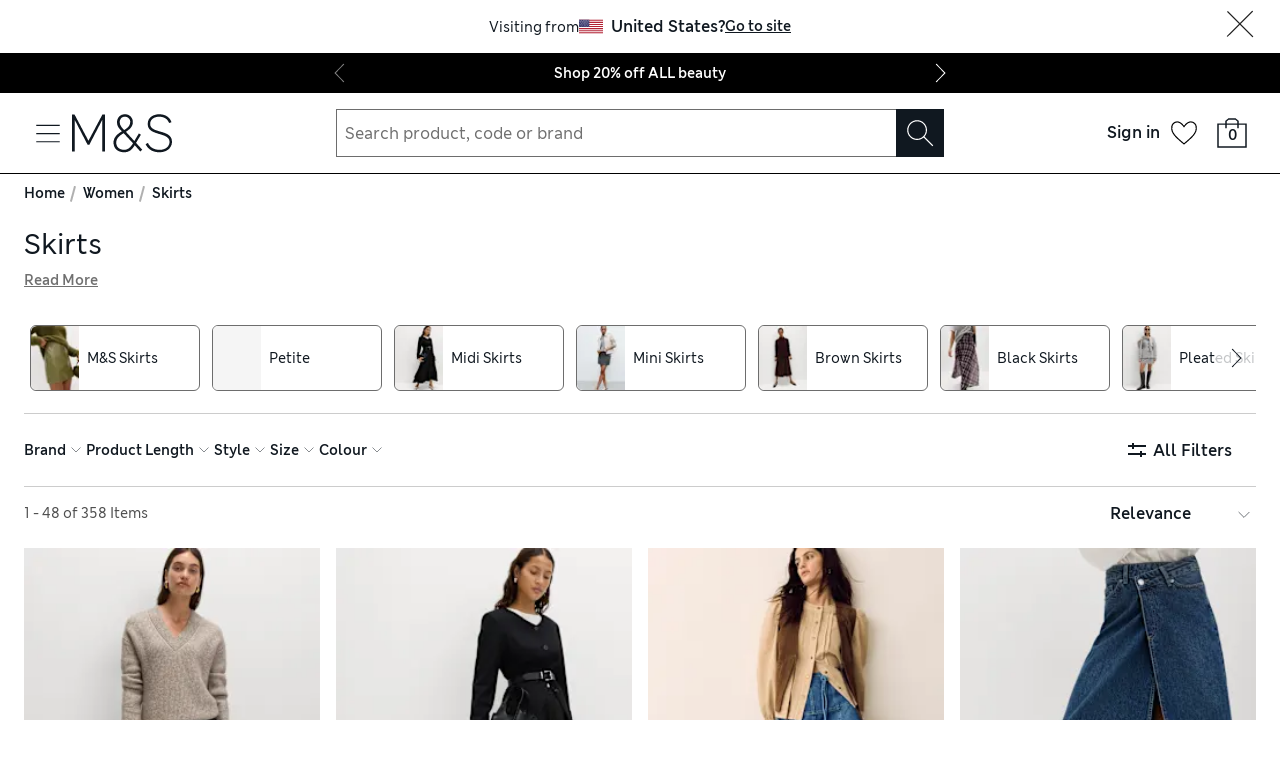

--- FILE ---
content_type: text/html; charset=utf-8
request_url: https://www.marksandspencer.com/l/women/skirts
body_size: 121114
content:
<!DOCTYPE html><html lang="en-gb"><head><meta charSet="utf-8"/><meta name="viewport" content="width=device-width, initial-scale=1"/><meta name="format-detection" content="telephone=no"/><title>Skirts | Women’s Skirts at M&amp;S</title><meta name="description" content="Browse our modern collection of women’s skirts and discover versatile separates for work and play. Find everyday basics and showstopping styles at M&amp;S"/><meta name="robots" content="index,follow"/><link rel="canonical" href="https://www.marksandspencer.com/l/women/skirts"/><link rel="alternate" hrefLang="en-GB" href="https://www.marksandspencer.com/l/women/skirts"/><link rel="alternate" hrefLang="x-default" href="https://www.marksandspencer.com/l/women/skirts"/><link rel="alternate" hrefLang="en-IE" href="https://www.marksandspencer.com/ie/l/women/skirts"/><link rel="alternate" hrefLang="ar-SA" href="https://www.marksandspencer.com/sa/l/%D8%A7%D9%84%D9%86%D8%B3%D8%A7%D8%A1/%D8%A7%D9%84%D8%AA%D9%86%D9%88%D8%B1%D8%A7%D8%AA/"/><link rel="alternate" hrefLang="en-CZ" href="https://www.marksandspencer.com/en-cz/l/women/skirts/"/><link rel="alternate" hrefLang="en-PL" href="https://www.marksandspencer.com/en-pl/l/women/skirts/"/><link rel="alternate" hrefLang="es-US" href="https://www.marksandspencer.com/es-us/l/mujer/faldas/"/><link rel="alternate" hrefLang="en-DE" href="https://www.marksandspencer.com/en-de/l/women/skirts/"/><link rel="alternate" hrefLang="ar-BH" href="https://www.marksandspencer.com/bh/l/%D8%A7%D9%84%D9%86%D8%B3%D8%A7%D8%A1/%D8%A7%D9%84%D8%AA%D9%86%D9%88%D8%B1%D8%A7%D8%AA/"/><link rel="alternate" hrefLang="en-PT" href="https://www.marksandspencer.com/pt/l/women/skirts/"/><link rel="alternate" hrefLang="en-HK" href="https://www.marksandspencer.com/hk/l/women/skirts/"/><link rel="alternate" hrefLang="en-TW" href="https://www.marksandspencer.com/tw/l/women/skirts/"/><link rel="alternate" hrefLang="cs-CZ" href="https://www.marksandspencer.com/cz/l/%C5%BEeny/sukn%C4%9B/"/><link rel="alternate" hrefLang="en-KR" href="https://www.marksandspencer.com/kr/l/women/skirts/"/><link rel="alternate" hrefLang="en-KW" href="https://www.marksandspencer.com/kw/l/women/skirts/"/><link rel="alternate" hrefLang="en-CN" href="https://www.marksandspencer.com/cn/l/women/skirts/"/><link rel="alternate" hrefLang="en-GR" href="https://www.marksandspencer.com/en-gr/l/women/skirts/"/><link rel="alternate" hrefLang="en-CY" href="https://www.marksandspencer.com/cy/l/women/skirts/"/><link rel="alternate" hrefLang="ar-KW" href="https://www.marksandspencer.com/ar-kw/l/%D8%A7%D9%84%D9%86%D8%B3%D8%A7%D8%A1/%D8%A7%D9%84%D8%AA%D9%86%D9%88%D8%B1%D8%A7%D8%AA/"/><link rel="alternate" hrefLang="en-US" href="https://www.marksandspencer.com/us/l/women/skirts/"/><link rel="alternate" hrefLang="en-ID" href="https://www.marksandspencer.com/id/l/women/skirts/"/><link rel="alternate" hrefLang="en-EE" href="https://www.marksandspencer.com/ee/l/women/skirts/"/><link rel="alternate" hrefLang="en-AE" href="https://www.marksandspencer.com/ae/l/women/skirts/"/><link rel="alternate" hrefLang="en-IL" href="https://www.marksandspencer.com/il/l/women/skirts/"/><link rel="alternate" hrefLang="en-HR" href="https://www.marksandspencer.com/hr/l/women/skirts/"/><link rel="alternate" hrefLang="en-LV" href="https://www.marksandspencer.com/lv/l/women/skirts/"/><link rel="alternate" hrefLang="en-LU" href="https://www.marksandspencer.com/en-lu/l/women/skirts/"/><link rel="alternate" hrefLang="en-LT" href="https://www.marksandspencer.com/lt/l/women/skirts/"/><link rel="alternate" hrefLang="ar-OM" href="https://www.marksandspencer.com/om/l/%D8%A7%D9%84%D9%86%D8%B3%D8%A7%D8%A1/%D8%A7%D9%84%D8%AA%D9%86%D9%88%D8%B1%D8%A7%D8%AA/"/><link rel="alternate" hrefLang="nl-NL" href="https://www.marksandspencer.com/nl/l/dames/rokken/"/><link rel="alternate" hrefLang="en-DK" href="https://www.marksandspencer.com/dk/l/women/skirts/"/><link rel="alternate" hrefLang="en-HU" href="https://www.marksandspencer.com/hu/l/women/skirts/"/><link rel="alternate" hrefLang="nl-BE" href="https://www.marksandspencer.com/nl-be/l/dames/rokken/"/><link rel="alternate" hrefLang="en-UA" href="https://www.marksandspencer.com/en-ua/l/women/skirts/"/><link rel="alternate" hrefLang="es-ES" href="https://www.marksandspencer.com/es/l/mujer/faldas/"/><link rel="alternate" hrefLang="en-QA" href="https://www.marksandspencer.com/qa/l/women/skirts/"/><link rel="alternate" hrefLang="fr-LU" href="https://www.marksandspencer.com/lu/l/femme/jupes/"/><link rel="alternate" hrefLang="fr-FR" href="https://www.marksandspencer.com/fr/l/femme/jupes/"/><link rel="alternate" hrefLang="en-VN" href="https://www.marksandspencer.com/vn/l/women/skirts/"/><link rel="alternate" hrefLang="de-DE" href="https://www.marksandspencer.com/de/l/damen/r%C3%B6cke/"/><link rel="alternate" hrefLang="en-NL" href="https://www.marksandspencer.com/en-nl/l/women/skirts/"/><link rel="alternate" hrefLang="en-RO" href="https://www.marksandspencer.com/ro/l/women/skirts/"/><link rel="alternate" hrefLang="en-JE" href="https://www.marksandspencer.com/je/l/women/skirts/"/><link rel="alternate" hrefLang="en-NO" href="https://www.marksandspencer.com/no/l/women/skirts/"/><link rel="alternate" hrefLang="en-RS" href="https://www.marksandspencer.com/rs/l/women/skirts/"/><link rel="alternate" hrefLang="en-BH" href="https://www.marksandspencer.com/en-bh/l/women/skirts/"/><link rel="alternate" hrefLang="en-JP" href="https://www.marksandspencer.com/jp/l/women/skirts/"/><link rel="alternate" hrefLang="en-BG" href="https://www.marksandspencer.com/bg/l/women/skirts/"/><link rel="alternate" hrefLang="en-JO" href="https://www.marksandspencer.com/jo/l/women/skirts/"/><link rel="alternate" hrefLang="zh-HK" href="https://www.marksandspencer.com/zh-hk/l/%E5%A5%B3%E8%A3%9D/%E5%8D%8A%E6%88%AA%E8%A3%99/"/><link rel="alternate" hrefLang="en-BE" href="https://www.marksandspencer.com/en-be/l/women/skirts/"/><link rel="alternate" hrefLang="en-FI" href="https://www.marksandspencer.com/fi/l/women/skirts/"/><link rel="alternate" hrefLang="pl-PL" href="https://www.marksandspencer.com/pl/l/kobiety/sp%C3%B3dnice/"/><link rel="alternate" hrefLang="en-IS" href="https://www.marksandspencer.com/is/l/women/skirts/"/><link rel="alternate" hrefLang="en-MV" href="https://www.marksandspencer.com/mv/l/women/skirts/"/><link rel="alternate" hrefLang="en-ES" href="https://www.marksandspencer.com/en-es/l/women/skirts/"/><link rel="alternate" hrefLang="el-GR" href="https://www.marksandspencer.com/gr/l/%CE%B3%CF%85%CE%BD%CE%B1%CE%B9%CE%BA%CE%B5%CE%AF%CE%B1/%CF%86%CE%BF%CF%8D%CF%83%CF%84%CE%B5%CF%82/"/><link rel="alternate" hrefLang="en-MY" href="https://www.marksandspencer.com/my/l/women/skirts/"/><link rel="alternate" hrefLang="en-AL" href="https://www.marksandspencer.com/al/l/women/skirts/"/><link rel="alternate" hrefLang="en-IT" href="https://www.marksandspencer.com/it/l/women/skirts/"/><link rel="alternate" hrefLang="en-MX" href="https://www.marksandspencer.com/en-mx/l/women/skirts/"/><link rel="alternate" hrefLang="fr-CA" href="https://www.marksandspencer.com/fr-ca/l/femme/jupes/"/><link rel="alternate" hrefLang="fr-CH" href="https://www.marksandspencer.com/fr-ch/l/femme/jupes/"/><link rel="alternate" hrefLang="en-AU" href="https://www.marksandspencer.com/au/l/women/skirts/"/><link rel="alternate" hrefLang="en-AT" href="https://www.marksandspencer.com/en-at/l/women/skirts/"/><link rel="alternate" hrefLang="en-SK" href="https://www.marksandspencer.com/sk/l/women/skirts/"/><link rel="alternate" hrefLang="en-CA" href="https://www.marksandspencer.com/ca/l/women/skirts/"/><link rel="alternate" hrefLang="en-OM" href="https://www.marksandspencer.com/en-om/l/women/skirts/"/><link rel="alternate" hrefLang="en-KG" href="https://www.marksandspencer.com/kg/l/women/skirts/"/><link rel="alternate" hrefLang="ar-AE" href="https://www.marksandspencer.com/ar-ae/l/%D8%A7%D9%84%D9%86%D8%B3%D8%A7%D8%A1/%D8%A7%D9%84%D8%AA%D9%86%D9%88%D8%B1%D8%A7%D8%AA/"/><link rel="alternate" hrefLang="en-CH" href="https://www.marksandspencer.com/ch/l/women/skirts/"/><link rel="alternate" hrefLang="zh-SG" href="https://www.marksandspencer.com/zh-sg/l/%E5%A5%B3%E5%A3%AB/%E5%8D%8A%E8%BA%AB%E8%A3%99/"/><link rel="alternate" hrefLang="en-SA" href="https://www.marksandspencer.com/en-sa/l/women/skirts/"/><link rel="alternate" hrefLang="de-AT" href="https://www.marksandspencer.com/at/l/damen/r%C3%B6cke/"/><link rel="alternate" hrefLang="en-BN" href="https://www.marksandspencer.com/bn/l/women/skirts/"/><link rel="alternate" hrefLang="en-FR" href="https://www.marksandspencer.com/en-fr/l/women/skirts/"/><link rel="alternate" hrefLang="en-NZ" href="https://www.marksandspencer.com/nz/l/women/skirts/"/><link rel="alternate" hrefLang="en-SE" href="https://www.marksandspencer.com/se/l/women/skirts/"/><link rel="alternate" hrefLang="fr-BE" href="https://www.marksandspencer.com/fr-be/l/femme/jupes/"/><link rel="alternate" hrefLang="en-SI" href="https://www.marksandspencer.com/si/l/women/skirts/"/><link rel="alternate" hrefLang="ar-QA" href="https://www.marksandspencer.com/ar-qa/l/%D8%A7%D9%84%D9%86%D8%B3%D8%A7%D8%A1/%D8%A7%D9%84%D8%AA%D9%86%D9%88%D8%B1%D8%A7%D8%AA/"/><link rel="alternate" hrefLang="en-SG" href="https://www.marksandspencer.com/sg/l/women/skirts/"/><meta property="og:title" content="Skirts | Women’s Skirts at M&amp;S"/><meta property="og:description" content="Browse our modern collection of women’s skirts and discover versatile separates for work and play. Find everyday basics and showstopping styles at M&amp;S"/><meta property="og:url" content="https://www.marksandspencer.com/l/women/skirts"/><meta property="og:image" content="https://assets.digitalcontent.marksandspencer.app/image/upload/q_auto,f_auto/SD_01_T59_1555S_Y0_X_EC_0"/><meta property="og:image:alt" content="Jersey Knee Length Pencil Skirt"/><meta property="og:type" content="website"/><meta property="og:site_name" content="Marks &amp; Spencer"/><meta name="next-head-count" content="100"/><link rel="shortcut icon" href="https://static.marksandspencer.com/images/favicon.ico"/><link rel="preload" href="https://static.marksandspencer.com/fonts/mnsLondon/mnsLondonRegular.woff2" as="font" type="font/woff2" crossorigin="anonymous"/><link rel="preload" href="https://static.marksandspencer.com/fonts/mnsLondon/mnsLondonSemiBold.woff2" as="font" type="font/woff2" crossorigin="anonymous"/><link href="https://s.go-mpulse.net/" rel="preconnect"/><link href="https://tags.tiqcdn.com/" rel="preconnect"/><link href="https://asset1.cxnmarksandspencer.com/" rel="preconnect"/><link href="https://images.ctfassets.net/" rel="preconnect"/><link href="https://experience.marksandspencer.app/v1/graphql" rel="preconnect" crossorigin="anonymous"/><link href="https://personalised-discovery.marksandspencer.app/" rel="preconnect" crossorigin="anonymous"/><link href="https://static.marksandspencer.com/" rel="dns-prefetch"/><link href="https://asset1.marksandspencer.com/" rel="dns-prefetch"/><link href="https://api.marksandspencer.com/" rel="dns-prefetch"/><link href="https://prod.prod.gql-mesh.gql.mnscorp.net/graphql" rel="dns-prefetch"/><link nonce="qFoX4lTVnCoGnwYtsIe29w==" rel="preload" href="/browse/asset/_next/static/css/178c87a5d6972bf9.css" as="style"/><link nonce="qFoX4lTVnCoGnwYtsIe29w==" rel="preload" href="/browse/asset/_next/static/css/11f6651760823861.css" as="style"/><link nonce="qFoX4lTVnCoGnwYtsIe29w==" rel="preload" href="/browse/asset/_next/static/css/a6b6ed87409ac13f.css" as="style"/><link nonce="qFoX4lTVnCoGnwYtsIe29w==" rel="preload" href="/browse/asset/_next/static/css/6742741ff587828e.css" as="style"/><link nonce="qFoX4lTVnCoGnwYtsIe29w==" rel="preload" href="/browse/asset/_next/static/css/99468bf2cef0776b.css" as="style"/><link nonce="qFoX4lTVnCoGnwYtsIe29w==" rel="preload" href="/browse/asset/_next/static/css/3b07960acfccd370.css" as="style"/><script type="text/javascript" src="https://www.marksandspencer.com/public/3c71b8e06a629ac6f7a162ea10263e70bc001213761b" async ></script><script type="application/ld+json">{"@context":"https://schema.org","@type":"Organization","name":"Marks & Spencer","url":"https://www.marksandspencer.com","sameAs":["https://www.facebook.com/MarksandSpencer","https://x.com/marksandspencer","https://www.instagram.com/marksandspencer","https://www.linkedin.com/company/marks-and-spencer"],"logo":"https://static.marksandspencer.com/images/MAndSLogo-v2.svg","contactPoint":{"@type":"ContactPoint","telephone":"0333 014 8000","contactType":"customer service","areaServed":"GB"}}</script><script type="application/ld+json">{"@context":"https://schema.org","@type":"BreadcrumbList","itemListElement":[{"@type":"ListItem","position":0,"item":{"@id":"/","name":"Home"}},{"@type":"ListItem","position":2,"item":{"@id":"/c/women","name":"Women"}},{"@type":"ListItem","position":3,"item":{"@id":"/l/women/skirts","name":"Skirts"}}]}</script><link rel="preload" as="image" imageSrcSet="https://assets.digitalcontent.marksandspencer.app/image/upload/w_128,q_auto,f_auto/SD_01_T59_1555S_Y0_X_EC_0 128w, https://assets.digitalcontent.marksandspencer.app/image/upload/w_256,q_auto,f_auto/SD_01_T59_1555S_Y0_X_EC_0 256w, https://assets.digitalcontent.marksandspencer.app/image/upload/w_384,q_auto,f_auto/SD_01_T59_1555S_Y0_X_EC_0 384w, https://assets.digitalcontent.marksandspencer.app/image/upload/w_640,q_auto,f_auto/SD_01_T59_1555S_Y0_X_EC_0 640w, https://assets.digitalcontent.marksandspencer.app/image/upload/w_768,q_auto,f_auto/SD_01_T59_1555S_Y0_X_EC_0 768w, https://assets.digitalcontent.marksandspencer.app/image/upload/w_1024,q_auto,f_auto/SD_01_T59_1555S_Y0_X_EC_0 1024w, https://assets.digitalcontent.marksandspencer.app/image/upload/w_1280,q_auto,f_auto/SD_01_T59_1555S_Y0_X_EC_0 1280w, https://assets.digitalcontent.marksandspencer.app/image/upload/w_1920,q_auto,f_auto/SD_01_T59_1555S_Y0_X_EC_0 1920w, https://assets.digitalcontent.marksandspencer.app/image/upload/w_2560,q_auto,f_auto/SD_01_T59_1555S_Y0_X_EC_0 2560w" imageSizes="(min-width: 768px) 20vw, 30vw" fetchPriority="high"/><link rel="preload" as="image" imageSrcSet="https://assets.digitalcontent.marksandspencer.app/image/upload/w_128,q_auto,f_auto/SD_01_T42_0016_Y0_X_EC_0 128w, https://assets.digitalcontent.marksandspencer.app/image/upload/w_256,q_auto,f_auto/SD_01_T42_0016_Y0_X_EC_0 256w, https://assets.digitalcontent.marksandspencer.app/image/upload/w_384,q_auto,f_auto/SD_01_T42_0016_Y0_X_EC_0 384w, https://assets.digitalcontent.marksandspencer.app/image/upload/w_640,q_auto,f_auto/SD_01_T42_0016_Y0_X_EC_0 640w, https://assets.digitalcontent.marksandspencer.app/image/upload/w_768,q_auto,f_auto/SD_01_T42_0016_Y0_X_EC_0 768w, https://assets.digitalcontent.marksandspencer.app/image/upload/w_1024,q_auto,f_auto/SD_01_T42_0016_Y0_X_EC_0 1024w, https://assets.digitalcontent.marksandspencer.app/image/upload/w_1280,q_auto,f_auto/SD_01_T42_0016_Y0_X_EC_0 1280w, https://assets.digitalcontent.marksandspencer.app/image/upload/w_1920,q_auto,f_auto/SD_01_T42_0016_Y0_X_EC_0 1920w, https://assets.digitalcontent.marksandspencer.app/image/upload/w_2560,q_auto,f_auto/SD_01_T42_0016_Y0_X_EC_0 2560w" imageSizes="(min-width: 768px) 20vw, 30vw" fetchPriority="high"/><script src="https://cdn-pci.optimizely.com/js/23116130417.js" nonce="qFoX4lTVnCoGnwYtsIe29w=="></script><script nonce="qFoX4lTVnCoGnwYtsIe29w==">
            (function () {
              if (typeof window !== 'undefined' && window.optimizely) {
                const optlyPages = window.optimizely.get('data').pages;

                Object.keys(optlyPages).forEach((pageId) => {
                  // Deactivate page
                  window.optimizely.push({
                    type: 'page',
                    pageName: optlyPages[pageId].apiName,
                    isActive: false,
                  });

                });
              }
            })();</script><script id="optimizelyFetchDatafile" nonce="qFoX4lTVnCoGnwYtsIe29w==" data-nscript="beforeInteractive">
    fetch('https://cdn.optimizely.com/datafiles/NpHHtXg3piHbWzCrf9RkQ.json')
      .then((response) => response.json())
      .then((data) => { 
        window.optimizelyDatafile = data;
      });
  </script><link nonce="qFoX4lTVnCoGnwYtsIe29w==" rel="stylesheet" href="/browse/asset/_next/static/css/178c87a5d6972bf9.css" data-n-g=""/><link nonce="qFoX4lTVnCoGnwYtsIe29w==" rel="stylesheet" href="/browse/asset/_next/static/css/11f6651760823861.css" data-n-p=""/><link nonce="qFoX4lTVnCoGnwYtsIe29w==" rel="stylesheet" href="/browse/asset/_next/static/css/a6b6ed87409ac13f.css" data-n-p=""/><link nonce="qFoX4lTVnCoGnwYtsIe29w==" rel="stylesheet" href="/browse/asset/_next/static/css/6742741ff587828e.css" data-n-p=""/><link nonce="qFoX4lTVnCoGnwYtsIe29w==" rel="stylesheet" href="/browse/asset/_next/static/css/99468bf2cef0776b.css" data-n-p=""/><link nonce="qFoX4lTVnCoGnwYtsIe29w==" rel="stylesheet" href="/browse/asset/_next/static/css/3b07960acfccd370.css" data-n-p=""/><noscript data-n-css="qFoX4lTVnCoGnwYtsIe29w=="></noscript><script defer="" nonce="qFoX4lTVnCoGnwYtsIe29w==" noModule="" src="/browse/asset/_next/static/chunks/polyfills-42372ed130431b0a.js"></script><script id="dynatrace-rum-sdk" src="https://js-cdn.dynatrace.com/jstag/15fc9f135f3/bf94809uzh/3d0fec4ecab1d80_complete.js" nonce="qFoX4lTVnCoGnwYtsIe29w==" data-nscript="beforeInteractive"></script><script src="/browse/asset/_next/static/chunks/webpack-b550741c96ad6906.js" nonce="qFoX4lTVnCoGnwYtsIe29w==" defer=""></script><script src="/browse/asset/_next/static/chunks/framework-b840c8a8b1b0bfb3.js" nonce="qFoX4lTVnCoGnwYtsIe29w==" defer=""></script><script src="/browse/asset/_next/static/chunks/main-3b39e31a356b3415.js" nonce="qFoX4lTVnCoGnwYtsIe29w==" defer=""></script><script src="/browse/asset/_next/static/chunks/pages/_app-163be998a2d78b2b.js" nonce="qFoX4lTVnCoGnwYtsIe29w==" defer=""></script><script src="/browse/asset/_next/static/chunks/28853a97-38423f10a0c9062f.js" nonce="qFoX4lTVnCoGnwYtsIe29w==" defer=""></script><script src="/browse/asset/_next/static/chunks/30531-60e15e41e97c9445.js" nonce="qFoX4lTVnCoGnwYtsIe29w==" defer=""></script><script src="/browse/asset/_next/static/chunks/70572-08db837df3d02791.js" nonce="qFoX4lTVnCoGnwYtsIe29w==" defer=""></script><script src="/browse/asset/_next/static/chunks/63665-1a29e006614ec106.js" nonce="qFoX4lTVnCoGnwYtsIe29w==" defer=""></script><script src="/browse/asset/_next/static/chunks/64723-a271899b7d36a3b5.js" nonce="qFoX4lTVnCoGnwYtsIe29w==" defer=""></script><script src="/browse/asset/_next/static/chunks/98615-518d443efb678895.js" nonce="qFoX4lTVnCoGnwYtsIe29w==" defer=""></script><script src="/browse/asset/_next/static/chunks/5286-ecb7b0ebff78b1d1.js" nonce="qFoX4lTVnCoGnwYtsIe29w==" defer=""></script><script src="/browse/asset/_next/static/chunks/50039-35a860caa0f362d2.js" nonce="qFoX4lTVnCoGnwYtsIe29w==" defer=""></script><script src="/browse/asset/_next/static/chunks/73937-c71c281190894321.js" nonce="qFoX4lTVnCoGnwYtsIe29w==" defer=""></script><script src="/browse/asset/_next/static/chunks/96468-1fc77887c426d4e8.js" nonce="qFoX4lTVnCoGnwYtsIe29w==" defer=""></script><script src="/browse/asset/_next/static/chunks/38686-07f477cee34b0315.js" nonce="qFoX4lTVnCoGnwYtsIe29w==" defer=""></script><script src="/browse/asset/_next/static/chunks/17650-294ca49c9ba629eb.js" nonce="qFoX4lTVnCoGnwYtsIe29w==" defer=""></script><script src="/browse/asset/_next/static/chunks/83458-43bace5246806792.js" nonce="qFoX4lTVnCoGnwYtsIe29w==" defer=""></script><script src="/browse/asset/_next/static/chunks/21302-6f0005d7de663835.js" nonce="qFoX4lTVnCoGnwYtsIe29w==" defer=""></script><script src="/browse/asset/_next/static/chunks/25968-79f85352d3c9f986.js" nonce="qFoX4lTVnCoGnwYtsIe29w==" defer=""></script><script src="/browse/asset/_next/static/chunks/17973-993910a9e426a1e5.js" nonce="qFoX4lTVnCoGnwYtsIe29w==" defer=""></script><script src="/browse/asset/_next/static/chunks/2160-0fc6b3fc7fb3d7b3.js" nonce="qFoX4lTVnCoGnwYtsIe29w==" defer=""></script><script src="/browse/asset/_next/static/chunks/pages/%5Blocation%5D/%5Blocale%5D/l/%5B...categories%5D-f57e836eedab7880.js" nonce="qFoX4lTVnCoGnwYtsIe29w==" defer=""></script><script src="/browse/asset/_next/static/browse-39126e1e/_buildManifest.js" nonce="qFoX4lTVnCoGnwYtsIe29w==" defer=""></script><script src="/browse/asset/_next/static/browse-39126e1e/_ssgManifest.js" nonce="qFoX4lTVnCoGnwYtsIe29w==" defer=""></script></head><body data-tagg-experience="treatment-v1" data-framework="onyx"><script type="text/javascript" nonce="qFoX4lTVnCoGnwYtsIe29w==">document.body.classList.add("has-js")</script><script type="text/javascript" nonce="qFoX4lTVnCoGnwYtsIe29w==">
                if (typeof globalThis === 'undefined') {
                  var globalThis = Function('return this')();
                }

                if (typeof String.prototype.replaceAll === "undefined") {
                  String.prototype.replaceAll = function(match, replace) {
                    return this.replace(new RegExp(match, 'g'), () => replace);
                  }
                }
              </script><link rel="preload" as="image" href="https://static.marksandspencer.com/icons/country-flags/UK.svg"/><link rel="preload" as="image" imageSrcSet="https://assets.digitalcontent.marksandspencer.app/image/upload/w_128,q_auto,f_auto/SD_01_T59_1555S_Y0_X_EC_0 128w, https://assets.digitalcontent.marksandspencer.app/image/upload/w_256,q_auto,f_auto/SD_01_T59_1555S_Y0_X_EC_0 256w, https://assets.digitalcontent.marksandspencer.app/image/upload/w_384,q_auto,f_auto/SD_01_T59_1555S_Y0_X_EC_0 384w, https://assets.digitalcontent.marksandspencer.app/image/upload/w_640,q_auto,f_auto/SD_01_T59_1555S_Y0_X_EC_0 640w, https://assets.digitalcontent.marksandspencer.app/image/upload/w_768,q_auto,f_auto/SD_01_T59_1555S_Y0_X_EC_0 768w, https://assets.digitalcontent.marksandspencer.app/image/upload/w_1024,q_auto,f_auto/SD_01_T59_1555S_Y0_X_EC_0 1024w, https://assets.digitalcontent.marksandspencer.app/image/upload/w_1280,q_auto,f_auto/SD_01_T59_1555S_Y0_X_EC_0 1280w, https://assets.digitalcontent.marksandspencer.app/image/upload/w_1920,q_auto,f_auto/SD_01_T59_1555S_Y0_X_EC_0 1920w, https://assets.digitalcontent.marksandspencer.app/image/upload/w_2560,q_auto,f_auto/SD_01_T59_1555S_Y0_X_EC_0 2560w" imageSizes="(min-width: 768px) 20vw, 30vw" fetchPriority="high"/><link rel="preload" as="image" imageSrcSet="https://assets.digitalcontent.marksandspencer.app/image/upload/w_128,q_auto,f_auto/SD_01_T42_0016_Y0_X_EC_0 128w, https://assets.digitalcontent.marksandspencer.app/image/upload/w_256,q_auto,f_auto/SD_01_T42_0016_Y0_X_EC_0 256w, https://assets.digitalcontent.marksandspencer.app/image/upload/w_384,q_auto,f_auto/SD_01_T42_0016_Y0_X_EC_0 384w, https://assets.digitalcontent.marksandspencer.app/image/upload/w_640,q_auto,f_auto/SD_01_T42_0016_Y0_X_EC_0 640w, https://assets.digitalcontent.marksandspencer.app/image/upload/w_768,q_auto,f_auto/SD_01_T42_0016_Y0_X_EC_0 768w, https://assets.digitalcontent.marksandspencer.app/image/upload/w_1024,q_auto,f_auto/SD_01_T42_0016_Y0_X_EC_0 1024w, https://assets.digitalcontent.marksandspencer.app/image/upload/w_1280,q_auto,f_auto/SD_01_T42_0016_Y0_X_EC_0 1280w, https://assets.digitalcontent.marksandspencer.app/image/upload/w_1920,q_auto,f_auto/SD_01_T42_0016_Y0_X_EC_0 1920w, https://assets.digitalcontent.marksandspencer.app/image/upload/w_2560,q_auto,f_auto/SD_01_T42_0016_Y0_X_EC_0 2560w" imageSizes="(min-width: 768px) 20vw, 30vw" fetchPriority="high"/><div id="__next"><div><header data-business-unit="mnscore"><div data-testid="unsupported-browser-message-banner" class="browser-support-banner_wrapper__ysWvN"><script nonce="qFoX4lTVnCoGnwYtsIe29w==" type="text/javascript">
window.addEventListener('load', function () {
    const userAgent = window.navigator.userAgent || '';
    const chromeAgent = userAgent.indexOf('Chrome') > -1 || userAgent.indexOf('Chromium') > -1;

    const versionMatch = /Version\/(\d+).+Safari/.exec(userAgent);
    const version = versionMatch && versionMatch[1];

    if (version && version < 12 && !chromeAgent) {
      const banner = document.getElementById('unsupported-browser-message-banner');
      if (banner) {
        banner.style.display = 'block';
      }
    }
  });  
</script><div class="message-banner-v2_root__HviwD message-banner-v2_info__gEM51"><p class="media-0_body__yf6Z_ media-0_strong__aXigV">Update your browser for a better shopping experience!</p><p class="media-0_textSm__Q52Mz">Get faster load times, stronger security and access to all features.</p></div></div><div class="top-header_topHeaderContainer__cAXdQ"><a class="media-0_label__6_MaV skip-link_wrapper__ec15Q link_link__EtgPi link_primary__hQmpK link_inverse__7Tg_v" style="--border-colour:var(--colour-stroke-interactive-secondary-default)" href="#main-content">Skip to content<span style="--render-svg-icon-url:url(&#x27;https://static.marksandspencer.com/icons/svgs/ArrowRight-v3-1.svg?key=v3&#x27;);--render-svg-icon-color:#222222;--render-svg-height:24px;--render-svg-width:24px;--render-svg-background-size:24px" class="render-svg_svg__ah__C render-svg_coloured__G_eK5 link_arrowIcon__PjwUv" role="presentation"></span></a><div class="top-header_topHeaderWrapper__BklSM"><div class="top-header_siteStripeContainer__lhfkV"><div class="site-stripe_siteStripeContainer__6dYgr site-stripe_dark__kP24I site-stripe_slidableSiteStripe__HZdZu"><div class="site-stripe_carouselWrapper__wi66x"><div class="eco-box_ecoBox__50nux eco-box_gap__B80YD eco-box_gapPolyfill__zyYBi carousel_root__bmbkv" style="--gap-up-to-md:1rem;--gap-md-to-lg:1rem;--gap-lg-to-xl:1rem;--gap-from-xl:1rem;--gap-polyfill-mb-up-to-md:1rem;--gap-polyfill-mb-md-to-lg:1rem;--gap-polyfill-mb-lg-to-xl:1rem;--gap-polyfill-mb-from-xl:1rem"><ul class="eco-box_ecoBox__50nux eco-box_gap__B80YD eco-box_gapPolyfill__zyYBi listUnstyled carousel_slides__n_k7Q" style="--gap-up-to-md:0rem;--gap-md-to-lg:0rem;--gap-lg-to-xl:0rem;--gap-from-xl:0rem;--gap-polyfill-mr-up-to-md:0rem;--gap-polyfill-mr-md-to-lg:0rem;--gap-polyfill-mr-lg-to-xl:0rem;--gap-polyfill-mr-from-xl:0rem;--slide-width-sm:calc((100% - (0rem * 0)) / 1);--slide-width-md:calc((100% - (0rem * 0)) / 1);--slide-width-lg:calc((100% - (0rem * 0)) / 1);--slide-width-xl:calc((100% - (0rem * 0)) / 1)" aria-label="Carousel Slides"><li class="carousel_slide___fpt4 slide-1"><a class="media-0_textSm__Q52Mz media-0_noTextDecoration__I3GOV site-stripe_textColor__lwIHt site-stripe_slideItem__r1Osm media-0_strong__aXigV" href="/l/offers/20-off-beauty#intid=sitestripe_1_shop%2020%25%20off%20all%20beauty" data-slide="true" aria-label="Shop 20% off ALL beauty">Shop 20% off ALL beauty</a></li><li class="carousel_slide___fpt4 slide-2"><a class="media-0_textSm__Q52Mz media-0_noTextDecoration__I3GOV site-stripe_textColor__lwIHt site-stripe_slideItem__r1Osm media-0_strong__aXigV" href="/l/autograph#intid=sitestripe_2_see%20whats%20new%20from%20autograph" data-slide="true" aria-label="See what&#x27;s new from Autograph">See what&#x27;s new from Autograph</a></li><li class="carousel_slide___fpt4 slide-3"><a class="media-0_textSm__Q52Mz media-0_noTextDecoration__I3GOV site-stripe_textColor__lwIHt site-stripe_slideItem__r1Osm media-0_strong__aXigV" href="/l/valentines-day/valentines-day-gifts#intid=sitestripe_3_fall%20for%20our%20valentines%20day%20gifts" data-slide="true" aria-label="Fall for our Valentine&#x27;s Day gifts">Fall for our Valentine&#x27;s Day gifts</a></li></ul></div><div class="eco-box_ecoBox__50nux eco-box_gap__B80YD eco-box_gapPolyfill__zyYBi pagination_pagination__sDmcn" style="--gap-up-to-md:0.5rem;--gap-md-to-lg:0.5rem;--gap-lg-to-xl:0.5rem;--gap-from-xl:0.5rem;--gap-polyfill-mr-up-to-md:0.5rem;--gap-polyfill-mr-md-to-lg:0.5rem;--gap-polyfill-mr-lg-to-xl:0.5rem;--gap-polyfill-mr-from-xl:0.5rem"><span class="site-stripe_chevron__WxvR_ site-stripe_prev__poCat"><button class="pagination_trigger__YEwyN" disabled="" aria-disabled="true" tabindex="-1" aria-label="Previous page"><span style="--render-svg-icon-url:url(&#x27;https://static.marksandspencer.com/icons/svgs/ChevronLeftDefault.svg?key=v3&#x27;);--render-svg-background-size:40px" class="render-svg_svg__ah__C render-svg_coloured__G_eK5 pagination_chevron__OQlJ6" role="presentation"></span></button></span><span class="site-stripe_chevron__WxvR_ site-stripe_next__4nKBG"><button class="pagination_trigger__YEwyN" disabled="" aria-disabled="true" tabindex="-1" aria-label="Next page"><span style="--render-svg-icon-url:url(&#x27;https://static.marksandspencer.com/icons/svgs/ChevronRightDefault.svg?key=v3&#x27;);--render-svg-background-size:40px" class="render-svg_svg__ah__C render-svg_coloured__G_eK5 pagination_chevron__OQlJ6" role="presentation"></span></button></span></div></div></div></div><div class="top-header_topLinksWrapper__9tyK4"><div class="top-header_topLinks__tqyQ5"><a class="media-0_label__6_MaV link_link__EtgPi link_inline__c8leo link_inverse__7Tg_v" style="--border-colour:var(--colour-stroke-interactive-secondary-default)" href="/c/help-and-support">Help</a></div><div class="top-header_topLinks__tqyQ5"><a class="media-0_label__6_MaV link_link__EtgPi link_inline__c8leo link_inverse__7Tg_v" style="--border-colour:var(--colour-stroke-interactive-secondary-default)" href="/MSResStoreFinderGlobalBaseCmd?catalogId=10051&amp;langId=-24&amp;storeId=10151">Find a store</a></div><div class="top-header_flyoutButtonWrapper__L7qd8"><button type="submit" class="interaction-icon_black__zop0b interaction-icon_interaction__ZoJ6X interaction-icon_small__9dKmG interaction-icon_removeBackground__XjDso" aria-label="United Kingdom selected: Change country"><span style="--render-svg-icon-url:url(&#x27;https://static.marksandspencer.com/icons/country-flags/UK-v2.svg?key=v3&#x27;);--render-svg-height:20px;--render-svg-width:20px;--render-svg-background-size:20px" class="render-svg_svg__ah__C" role="presentation"></span></button></div></div></div></div><div class="header-container_containerWrapper__CBAyP"><div class="header-container_container__edJ3Y"><div class="header_informationalHeaderContainer__aWk5s"><div class="header_informationalHeader__ML73G"><div class="eco-box_ecoBox__50nux eco-box_gap__B80YD header_logoArea__HdMWU" style="--gap-up-to-md:0.25rem;--gap-md-to-lg:0.25rem;--gap-lg-to-xl:0.25rem;--gap-from-xl:0.25rem"><div class="header_visibleFromMd__Io7jZ header_hiddenFromXl__oLNd_ header_burgerIcon__41_JB"><button type="submit" class="interaction-icon_white__LTcv9 interaction-icon_interaction__ZoJ6X interaction-icon_sizeSmSmall__r7xBT interaction-icon_sizeMdMedium__3IwJj interaction-icon_removeBackground__XjDso" aria-label="Open navigation menu"><span style="--render-svg-icon-url:url(&#x27;https://static.marksandspencer.com/icons/svgs/MenuBurger-v3-1.svg?key=v3&#x27;);--render-svg-icon-color:var(--colour-icon-on-background-alt);--render-svg-height-sm:20px;--render-svg-height-md:28px;--render-svg-width-sm:20px;--render-svg-width-md:28px;--render-svg-background-size-sm:20px;--render-svg-background-size-md:28px" class="render-svg_svg__ah__C render-svg_coloured__G_eK5" role="presentation"></span></button></div><a class="media-0_label__6_MaV link_link__EtgPi link_inline__c8leo" style="--border-colour:var(--colour-stroke-interactive-secondary-default)" href="/" aria-label="Go to the M&amp;S home page"><span style="--render-svg-icon-url:url(&#x27;https://static.marksandspencer.com/images/MAndSLogo-v2.svg?key=v3&#x27;);--render-svg-height-sm:24px;--render-svg-height-xl:40px;--render-svg-width-sm:60px;--render-svg-width-xl:100px" class="render-svg_svg__ah__C render-svg_coloured__G_eK5" role="presentation"></span></a></div><div class="eco-box_ecoBox__50nux eco-box_gap__B80YD header_searchArea__vH4hz" style="--gap-up-to-md:0.25rem;--gap-md-to-lg:0.25rem;--gap-lg-to-xl:0.25rem;--gap-from-xl:0.25rem"><div class="header_visibleFromSm__HvTI_ header_hiddenFromMd__PSEeO header_burgerIcon__41_JB"><button type="submit" class="interaction-icon_white__LTcv9 interaction-icon_interaction__ZoJ6X interaction-icon_sizeSmSmall__r7xBT interaction-icon_sizeMdMedium__3IwJj interaction-icon_removeBackground__XjDso" aria-label="Open navigation menu"><span style="--render-svg-icon-url:url(&#x27;https://static.marksandspencer.com/icons/svgs/MenuBurger-v3-1.svg?key=v3&#x27;);--render-svg-icon-color:var(--colour-icon-on-background-alt);--render-svg-height-sm:20px;--render-svg-height-md:28px;--render-svg-width-sm:20px;--render-svg-width-md:28px;--render-svg-background-size-sm:20px;--render-svg-background-size-md:28px" class="render-svg_svg__ah__C render-svg_coloured__G_eK5" role="presentation"></span></button></div><div class=""><form role="search" class="search-box_root__mibYp" data-open="false"><button type="button" aria-label="Close search overlay" class="search-box_overlay__flAvq"></button><div class="search-box_searchIcon__kNOUd"><button type="button" class="interaction-icon_white__LTcv9 interaction-icon_interaction__ZoJ6X interaction-icon_sizeSmSmall__r7xBT interaction-icon_sizeMdMedium__3IwJj interaction-icon_removeBackground__XjDso" aria-label="Open search overlay"><span style="--render-svg-icon-url:url(&#x27;https://static.marksandspencer.com/icons/svgs/Search-v3-1.svg?key=v3&#x27;);--render-svg-icon-color:var(--colour-icon-on-background-alt);--render-svg-height-sm:20px;--render-svg-height-md:28px;--render-svg-width-sm:20px;--render-svg-width-md:28px;--render-svg-background-size-sm:20px;--render-svg-background-size-md:28px" class="render-svg_svg__ah__C render-svg_coloured__G_eK5" role="presentation"></span></button></div><div class="search-box_container__0gitj"><div class="search-box_closeButton__pV29y"><button type="button" class="interaction-icon_white__LTcv9 interaction-icon_interaction__ZoJ6X interaction-icon_small__9dKmG" aria-label="Close search overlay"><span style="--render-svg-icon-url:url(&#x27;https://static.marksandspencer.com/icons/svgs/Cross-v3-1.svg?key=v3&#x27;);--render-svg-icon-color:var(--colour-icon-on-background-alt);--render-svg-height:20px;--render-svg-width:20px;--render-svg-background-size:20px" class="render-svg_svg__ah__C render-svg_coloured__G_eK5" role="presentation"></span></button></div><div class="search-box_searchBoxWrapper__ZN3NL formFieldMinMaxWidth search-box_hasClearButton__u4Bxn"><div class="input_inputWrapper__JfYDm formFieldMinMaxWidth" style="--input-error-icon-url:url(https://static.marksandspencer.com/icons/svgs/ErrorTriangle-v3-1.svg);--input-success-icon-url:url(https://static.marksandspencer.com/icons/svgs/SuccessCheck-v3-1.svg)"><div class="input_labelWrapper__WcgPB"><label class="media-0_textSm__Q52Mz label_labelContainer__KvIGC visuallyHide media-0_strong__aXigV" for="searchId">Search product, code or brand</label></div><input class="formDefaultStyles formActiveStylesOnFocus" id="searchId" type="search" required="" placeholder="Search product, code or brand" autoComplete="off" autoCapitalize="off" autoCorrect="off" name="searchTerm" value=""/></div><div class="search-box_buttonsWrapper__3fsOC"><div class="search-box_clearButton__K96h9"><button class="button_btn__MU562 button_btnTertiary__Jq39s button_compact__hHbA5" type="button" aria-label="Clear search input">Clear</button></div><div><button type="submit" class="interaction-icon_black__zop0b interaction-icon_interaction__ZoJ6X interaction-icon_medium__ptojH" aria-label="Search" id="SearchIconInputBtn"><span style="--render-svg-icon-url:url(&#x27;https://static.marksandspencer.com/icons/svgs/Search-v3-1.svg?key=v3&#x27;);--render-svg-icon-color:var(--colour-icon-on-background-default);--render-svg-height:28px;--render-svg-width:28px;--render-svg-background-size:28px" class="render-svg_svg__ah__C render-svg_coloured__G_eK5" role="presentation"></span></button></div></div></div></div></form></div></div><div class="eco-box_ecoBox__50nux eco-box_gap__B80YD header_iconsArea__mzB20" style="--gap-up-to-md:0.25rem;--gap-md-to-lg:0.25rem;--gap-lg-to-xl:0.25rem;--gap-from-xl:0.25rem"><div class="popover_wrapper__RUzcS"><div class="account-dropdown_signIn__G_a6h"><a class="media-0_label__6_MaV account-dropdown_link__J9RNw link_link__EtgPi link_inline__c8leo" style="--border-colour:var(--colour-stroke-interactive-secondary-default)" href="/webapp/wcs/stores/servlet/MSResLogin?catalogId=10051&amp;langId=-24&amp;storeId=10151&amp;myAcctMain=1&amp;intid=header_sign-in_sign-in"><p class="media-0_textXs__ZzHWu media-1024_body__U9DnX media-0_strong__aXigV">Sign in</p></a></div><button class="popover_toggleButton__OPeaL popover_right__xMwNk" aria-label="Open your account options"><span style="--render-svg-icon-url:url(&#x27;https://static.marksandspencer.com/icons/svgs/ChevronDownDefault.svg?key=v3&#x27;);--render-svg-height:20px;--render-svg-width:20px;--render-svg-background-size:20px" class="render-svg_svg__ah__C render-svg_coloured__G_eK5" role="presentation"></span></button><div class="popover_activeArea__wCif4 popover_right__xMwNk popover_close__Vxevf"><div class="popover_content__Y08Ij popover_right__xMwNk" style="--content-width:21.5rem"><div><div class=""><div class="account-dropdown_content__lYP3e"><p class="media-0_body__yf6Z_ media-0_strong__aXigV" style="--typography-gutter-bottom:0.5rem">Sign in or create an account:</p><ul class="account-dropdown_contentList__qy0m5"><li class="media-0_textSm__Q52Mz" style="--typography-gutter-bottom:0.25rem">for faster checkout</li><li class="media-0_textSm__Q52Mz" style="--typography-gutter-bottom:0.25rem">to unlock personalised Sparks offers</li><li class="media-0_textSm__Q52Mz" style="--typography-gutter-bottom:0.25rem">to access order history and track deliveries</li></ul><ul class="listUnstyled"><li><a class="media-0_label__6_MaV account-dropdown_myAccountLink__sZMxs account-dropdown_link__J9RNw link_link__EtgPi link_inline__c8leo" style="--border-colour:var(--colour-stroke-interactive-secondary-default)" href="/webapp/wcs/stores/servlet/MSResLogin?catalogId=10051&amp;langId=-24&amp;storeId=10151&amp;myAcctMain=1&amp;intid=header_sign-in_sign-in"><span style="--render-svg-icon-url:url(&#x27;https://static.marksandspencer.com/icons/svgs/ProfileAccount-v3-1.svg?key=v3&#x27;);--render-svg-background-size:32px" class="render-svg_svg__ah__C render-svg_coloured__G_eK5 account-dropdown_icon__8a_xf" role="presentation"></span><span class="media-0_textSm__Q52Mz">Sign in</span></a><div class="eco-box_ecoBox__50nux dividers_light__CqawO dividers_divider__sG9K6 dividers_horizontal__Pr0w7"></div></li><li><a class="media-0_label__6_MaV account-dropdown_myAccountLink__sZMxs account-dropdown_link__J9RNw link_link__EtgPi link_inline__c8leo" style="--border-colour:var(--colour-stroke-interactive-secondary-default)" href="/webapp/wcs/stores/servlet/MSResUserRegistration?catalogId=10051&amp;myAcctMain=1&amp;langId=-24&amp;storeId=10151&amp;isHeaderReg=Y&amp;intid=header_sign-in_create-an-account"><span style="--render-svg-icon-url:url(&#x27;https://static.marksandspencer.com/icons/svgs/CreateAccount-v3-1.svg?key=v3&#x27;);--render-svg-background-size:32px" class="render-svg_svg__ah__C render-svg_coloured__G_eK5 account-dropdown_icon__8a_xf" role="presentation"></span><span class="media-0_textSm__Q52Mz">Create an account</span></a><div class="eco-box_ecoBox__50nux dividers_light__CqawO dividers_divider__sG9K6 dividers_horizontal__Pr0w7"></div></li><li><a class="media-0_label__6_MaV account-dropdown_myAccountLink__sZMxs account-dropdown_link__J9RNw link_link__EtgPi link_inline__c8leo" style="--border-colour:var(--colour-stroke-interactive-secondary-default)" href="/c/food-and-wine/cooking#intid=header_sign-in_recipes"><span style="--render-svg-icon-url:url(&#x27;https://static.marksandspencer.com/icons/svgs/WinePairing-v3-1.svg?key=v3&#x27;);--render-svg-background-size:32px" class="render-svg_svg__ah__C render-svg_coloured__G_eK5 account-dropdown_icon__8a_xf" role="presentation"></span><span class="media-0_textSm__Q52Mz">M&amp;S Recipes</span></a><div class="eco-box_ecoBox__50nux dividers_light__CqawO dividers_divider__sG9K6 dividers_horizontal__Pr0w7"></div></li><li><a class="media-0_label__6_MaV account-dropdown_myAccountLink__sZMxs account-dropdown_link__J9RNw link_link__EtgPi link_inline__c8leo" style="--border-colour:var(--colour-stroke-interactive-secondary-default)" href="/webapp/wcs/stores/servlet/MSOrderTrackingFormCmd?catalogId=10051&amp;langId=-24&amp;storeId=10151&amp;intid=header_sign-in_guest-order-tracking"><span style="--render-svg-icon-url:url(&#x27;https://static.marksandspencer.com/icons/svgs/TrackOrder-v3-1.svg?key=v3&#x27;);--render-svg-background-size:32px" class="render-svg_svg__ah__C render-svg_coloured__G_eK5 account-dropdown_icon__8a_xf" role="presentation"></span><span class="media-0_textSm__Q52Mz">Guest order tracking</span></a><div class="eco-box_ecoBox__50nux dividers_light__CqawO dividers_divider__sG9K6 dividers_horizontal__Pr0w7"></div></li><li><a class="media-0_label__6_MaV account-dropdown_myAccountLink__sZMxs account-dropdown_link__J9RNw link_link__EtgPi link_inline__c8leo" style="--border-colour:var(--colour-stroke-interactive-secondary-default)" href="/webapp/wcs/stores/servlet/MSOrderTrackingFormCmd?catalogId=10051&amp;langId=-24&amp;storeId=10151&amp;returnsflag=true&amp;intid=header_sign-in_guest-order-tracking"><span style="--render-svg-icon-url:url(&#x27;https://static.marksandspencer.com/icons/svgs/Returns-v3-1.svg?key=v3&#x27;);--render-svg-background-size:32px" class="render-svg_svg__ah__C render-svg_coloured__G_eK5 account-dropdown_icon__8a_xf" role="presentation"></span><span class="media-0_textSm__Q52Mz">Guest order return</span></a><div class="eco-box_ecoBox__50nux dividers_light__CqawO dividers_divider__sG9K6 dividers_horizontal__Pr0w7"></div></li><li><a class="media-0_label__6_MaV account-dropdown_myAccountLink__sZMxs account-dropdown_link__J9RNw link_link__EtgPi link_inline__c8leo" style="--border-colour:var(--colour-stroke-interactive-secondary-default)" href="/mysparks#intid=header_sign-in_sparks"><span style="--render-svg-icon-url:url(&#x27;https://static.marksandspencer.com/icons/svgs/Sparks-v3-1.svg?key=v3&#x27;);--render-svg-background-size:32px" class="render-svg_svg__ah__C render-svg_coloured__G_eK5 account-dropdown_icon__8a_xf" role="presentation"></span><span class="media-0_textSm__Q52Mz">Sparks</span></a><div class="eco-box_ecoBox__50nux dividers_light__CqawO dividers_divider__sG9K6 dividers_horizontal__Pr0w7"></div></li><li><a class="media-0_label__6_MaV account-dropdown_myAccountLink__sZMxs account-dropdown_link__J9RNw link_link__EtgPi link_inline__c8leo" style="--border-colour:var(--colour-stroke-interactive-secondary-default)" href="/sparkspay#intid=header_sign-in_sparks-pay"><span style="--render-svg-icon-url:url(&#x27;https://static.marksandspencer.com/icons/svgs/SparksPay-v3-1.svg?key=v3&#x27;);--render-svg-background-size:32px" class="render-svg_svg__ah__C account-dropdown_icon__8a_xf" role="presentation"></span><span class="media-0_textSm__Q52Mz">Sparks Pay</span></a></li></ul></div></div></div></div></div></div><a href="/account/wish-list" class="interaction-icon_interaction__ZoJ6X interaction-icon_sizeSmSmall__r7xBT interaction-icon_sizeMdMedium__3IwJj interaction-icon_white__LTcv9 interaction-icon_removeBackground__XjDso" aria-label="Your wish list"><span style="--render-svg-icon-url:url(&#x27;https://static.marksandspencer.com/icons/svgs/SaveItem-v3-1.svg?key=v3&#x27;);--render-svg-icon-color:#000000;--render-svg-height-sm:20px;--render-svg-height-md:28px;--render-svg-width-sm:20px;--render-svg-width-md:28px;--render-svg-background-size-sm:20px;--render-svg-background-size-md:28px" class="render-svg_svg__ah__C render-svg_coloured__G_eK5" role="presentation"></span></a><div class="shopping-bag_wrapper__CVwH6"><span style="--render-svg-icon-url:url(&#x27;https://static.marksandspencer.com/icons/svgs/BagEmpty-v3-2.svg?key=v3&#x27;);--render-svg-height-sm:24px;--render-svg-height-md:40px;--render-svg-width-sm:24px;--render-svg-width-md:40px;--render-svg-background-size-sm:20px;--render-svg-background-size-md:32px" class="render-svg_svg__ah__C render-svg_coloured__G_eK5" role="img" aria-label="Empty shopping bag"></span><span class="media-0_textXs__ZzHWu media-768_textSm__oojIW shopping-bag_bagCount__8fw46 media-0_strong__aXigV" style="text-align:center" aria-hidden="true" id="empty-basket-count">0</span></div></div></div></div><div class="new-navigation_gnavContainer__aWRhR"><button class="modal_modalOverlay__yadxR modal_left__IT501 gnav_modalOverlayReset__Wp6y9" data-open="false" aria-label="Close navigation menu" aria-hidden="true"></button><div class="modal_modal__szFuZ modal_fullScreen__Ie6xY modal_flyout__6XuNW modal_left__IT501 modal_unStyledFlyout__oLtIe gnav_modalReset__eq51u gnav_controlHpdlp4215__kP2bR gnav_experimentalRoot__ws0iM" data-open="false"><div class="gnav_root__S_l4v"><div class="gnav_burgerHeader__WhOV_"><div class="new-navigation_hideSearchBoxOnTab__Obtdo"><div class="eco-box_ecoBox__50nux eco-box_gap__B80YD header_searchArea__vH4hz" style="--gap-up-to-md:0.25rem;--gap-md-to-lg:0.25rem;--gap-lg-to-xl:0.25rem;--gap-from-xl:0.25rem"><div class=""><form role="search" class="search-box_root__mibYp search-box_searchIconOnly__ASe8P" data-open="false"><button type="button" aria-label="Close search overlay" class="search-box_overlay__flAvq"></button><div class="search-box_searchIcon__kNOUd"><button type="button" class="interaction-icon_white__LTcv9 interaction-icon_interaction__ZoJ6X interaction-icon_sizeSmSmall__r7xBT interaction-icon_sizeMdMedium__3IwJj interaction-icon_removeBackground__XjDso" aria-label="Open search overlay"><span style="--render-svg-icon-url:url(&#x27;https://static.marksandspencer.com/icons/svgs/Search-v3-1.svg?key=v3&#x27;);--render-svg-icon-color:var(--colour-icon-on-background-alt);--render-svg-height-sm:20px;--render-svg-height-md:28px;--render-svg-width-sm:20px;--render-svg-width-md:28px;--render-svg-background-size-sm:20px;--render-svg-background-size-md:28px" class="render-svg_svg__ah__C render-svg_coloured__G_eK5" role="presentation"></span></button></div><div class="search-box_container__0gitj"><div class="search-box_closeButton__pV29y"><button type="button" class="interaction-icon_white__LTcv9 interaction-icon_interaction__ZoJ6X interaction-icon_small__9dKmG" aria-label="Close search overlay"><span style="--render-svg-icon-url:url(&#x27;https://static.marksandspencer.com/icons/svgs/Cross-v3-1.svg?key=v3&#x27;);--render-svg-icon-color:var(--colour-icon-on-background-alt);--render-svg-height:20px;--render-svg-width:20px;--render-svg-background-size:20px" class="render-svg_svg__ah__C render-svg_coloured__G_eK5" role="presentation"></span></button></div><div class="search-box_searchBoxWrapper__ZN3NL formFieldMinMaxWidth search-box_hasClearButton__u4Bxn"><div class="input_inputWrapper__JfYDm formFieldMinMaxWidth" style="--input-error-icon-url:url(https://static.marksandspencer.com/icons/svgs/ErrorTriangle-v3-1.svg);--input-success-icon-url:url(https://static.marksandspencer.com/icons/svgs/SuccessCheck-v3-1.svg)"><div class="input_labelWrapper__WcgPB"><label class="media-0_textSm__Q52Mz label_labelContainer__KvIGC visuallyHide media-0_strong__aXigV" for="searchId">Search product, code or brand</label></div><input class="formDefaultStyles formActiveStylesOnFocus" id="searchId" type="search" required="" placeholder="Search product, code or brand" autoComplete="off" autoCapitalize="off" autoCorrect="off" name="searchTerm" value=""/></div><div class="search-box_buttonsWrapper__3fsOC"><div class="search-box_clearButton__K96h9"><button class="button_btn__MU562 button_btnTertiary__Jq39s button_compact__hHbA5" type="button" aria-label="Clear search input">Clear</button></div><div><button type="submit" class="interaction-icon_black__zop0b interaction-icon_interaction__ZoJ6X interaction-icon_medium__ptojH" aria-label="Search" id="SearchIconInputBtn"><span style="--render-svg-icon-url:url(&#x27;https://static.marksandspencer.com/icons/svgs/Search-v3-1.svg?key=v3&#x27;);--render-svg-icon-color:var(--colour-icon-on-background-default);--render-svg-height:28px;--render-svg-width:28px;--render-svg-background-size:28px" class="render-svg_svg__ah__C render-svg_coloured__G_eK5" role="presentation"></span></button></div></div></div></div></form></div></div></div><div class="eco-box_ecoBox__50nux eco-box_gap__B80YD header_logoArea__HdMWU" style="--gap-up-to-md:0.25rem;--gap-md-to-lg:0.25rem;--gap-lg-to-xl:0.25rem;--gap-from-xl:0.25rem"><a class="media-0_label__6_MaV link_link__EtgPi link_inline__c8leo" style="--border-colour:var(--colour-stroke-interactive-secondary-default)" href="/" aria-label="Go to the M&amp;S home page"><span style="--render-svg-icon-url:url(&#x27;https://static.marksandspencer.com/images/MAndSLogo-v2.svg?key=v3&#x27;);--render-svg-height-sm:24px;--render-svg-height-xl:40px;--render-svg-width-sm:60px;--render-svg-width-xl:100px" class="render-svg_svg__ah__C render-svg_coloured__G_eK5" role="presentation"></span></a></div><button aria-label="Close navigation menu" class="gnav_closeButton__9uU8x"><span style="--render-svg-icon-url:url(&#x27;https://static.marksandspencer.com/icons/svgs/Cross-v3-1.svg?key=v3&#x27;);--render-svg-height:32px;--render-svg-width:32px;--render-svg-background-size:32px" class="render-svg_svg__ah__C render-svg_coloured__G_eK5" role="presentation"></span></button></div><div class="gnav_activeTabHeaderArea__vNskV"><div class="gnav_activeTabContainer__UOTOk"><button class="button_btn__MU562 button_btnTertiary__Jq39s media-0_body__yf6Z_ gnav_burgerItemHeading__RK84_ gnav_burgerTabItem___hfrh gnav_tabReset__2Ef_g media-0_strong__aXigV"><span style="--render-svg-icon-url:url(&#x27;https://static.marksandspencer.com/icons/svgs/ChevronLeftDefault.svg?key=v3&#x27;);--render-svg-background-size:40px" class="render-svg_svg__ah__C render-svg_coloured__G_eK5" role="presentation"></span></button><a data-takes-active-tab-href="true" class="media-0_body__yf6Z_ gnav_burgerItemHeading__RK84_ gnav_burgerTabItem___hfrh media-0_strong__aXigV" data-active-tab="true"><p style="display:contents" data-takes-active-tab-name="true"></p></a><button aria-label="Close navigation menu" class="gnav_closeButton__9uU8x"><span style="--render-svg-icon-url:url(&#x27;https://static.marksandspencer.com/icons/svgs/Cross-v3-1.svg?key=v3&#x27;);--render-svg-height:20px;--render-svg-width:20px;--render-svg-background-size:20px" class="render-svg_svg__ah__C render-svg_coloured__G_eK5" role="presentation"></span></button></div></div><div class="gnav_scrollableArea__IUJG8"><nav class="gnav_tabs__zxXDr gnav_experimentalTabs__VX5yb" aria-label="Main navigation"><div data-tab-id="SC_Level_1_1" data-active-tab="true" class="gnav_tab___xQhE" data-l23-close-clicked="false"><div class="gnav_imageContainer__bs2m9 gnav_fullWidth__q3Cjb"><div class="media-0_body__yf6Z_ media-1280_textSm__V3PzB gnav_burgerItemHeading__RK84_ gnav_tabHeading__ftwL6"><a href="/c/women#intid=gnav_LEVEL1_COMPONENT_women"><div class="gnav_inlineGroup__Qru_s">Women</div></a><button type="button" aria-label="Open Women category" class="gnav_focusableTabPanelTrigger__oeEIa" tabindex="0"></button></div></div><div class="gnav_tabPanel__XeF4t" data-tab-panel="true"><div class="inspirational-image_root__946Kc"><div class="gnav_imageContainer__bs2m9 gnav_fullHeight__4MhC8"></div><div class="inspirational-image_brandsWrapper__aveSN"><div class="inspirational-image_brandsTitle__XhpoQ"><a href="/c/brands/az-of-brands?AtoZSelectedDept=women">Brands</a></div><div class="inspirational-image_brandsStripe__TpPSx"><div class="gnav_imageContainer__bs2m9"><div class="circular-navigation_circularNavigation__rIXmm circular-navigation_isInline__AEE0G"><a aria-label="Autograph" href="/l/autograph/womens#intid=gnav_women_brand-roundel_autograph" class="circular-navigation_circularNavigationLink__IbVNd circular-navigation_isInline__AEE0G"><div width="64" height="64"></div></a></div></div><div class="gnav_imageContainer__bs2m9"><div class="circular-navigation_circularNavigation__rIXmm circular-navigation_isInline__AEE0G"><a aria-label="Hush" href="/l/brands/hush#intid=gnav_women_brand-roundel_hush" class="circular-navigation_circularNavigationLink__IbVNd circular-navigation_isInline__AEE0G"><div width="64" height="64"></div></a></div></div><div class="gnav_imageContainer__bs2m9"><div class="circular-navigation_circularNavigation__rIXmm circular-navigation_isInline__AEE0G"><a aria-label="Jaeger" href="/l/brands/jaeger/womens#intid=gnav_women_brand-roundel_jaeger" class="circular-navigation_circularNavigationLink__IbVNd circular-navigation_isInline__AEE0G"><div width="64" height="64"></div></a></div></div><div class="gnav_imageContainer__bs2m9"><div class="circular-navigation_circularNavigation__rIXmm circular-navigation_isInline__AEE0G"><a aria-label="Nobody&#x27;s Child" href="/l/brands/nobodys-child#intid=gnav_women_brand-roundel_nobodys-child" class="circular-navigation_circularNavigationLink__IbVNd circular-navigation_isInline__AEE0G"><div width="64" height="64"></div></a></div></div><div class="gnav_imageContainer__bs2m9"><div class="circular-navigation_circularNavigation__rIXmm circular-navigation_isInline__AEE0G"><a aria-label="Per Una" href="/l/women/per-una#intid=gnav_women_brand-roundel_per-una" class="circular-navigation_circularNavigationLink__IbVNd circular-navigation_isInline__AEE0G"><div width="64" height="64"></div></a></div></div><div class="gnav_imageContainer__bs2m9"><div class="circular-navigation_circularNavigation__rIXmm circular-navigation_isInline__AEE0G"><a aria-label="Whistles" href="/l/brands/whistles#intid=gnav_women_brand-roundel_whistles" class="circular-navigation_circularNavigationLink__IbVNd circular-navigation_isInline__AEE0G"><div width="64" height="64"></div></a></div></div><div class="gnav_imageContainer__bs2m9"><div class="circular-navigation_circularNavigation__rIXmm circular-navigation_isInline__AEE0G"><a aria-label="Never Fully Dressed" href="/l/brands/never-fully-dressed#intid=gnav_women_brand-roundel_never-fully-dressed" class="circular-navigation_circularNavigationLink__IbVNd circular-navigation_isInline__AEE0G"><div width="64" height="64"></div></a></div></div></div></div></div><div class="gnav_sectionParent__OSufV"><div class="gnav_section__e6Xlm"><div class="gnav_burgerItemHeading__RK84_ gnav_sectionHeading__Dtsnq"><a href="/c/women#intid=gnav_women_core_clothing">Clothing</a></div><ul class="gnav_sectionItems__VKfMj"><li><a href="/l/women/best-sellers#intid=gnav_women_core_clothing_best-sellers" class="media-0_body__yf6Z_ media-1280_textSm__V3PzB gnav_sectionItem__Iu36T">Best Sellers</a></li><li><a href="/l/women/knitwear/cardigans#intid=gnav_women_core_clothing_cardigans" class="media-0_body__yf6Z_ media-1280_textSm__V3PzB gnav_sectionItem__Iu36T">Cardigans</a></li><li><a href="/l/cashmere/womens#intid=gnav_women_core_clothing_cashmere" class="media-0_body__yf6Z_ media-1280_textSm__V3PzB gnav_sectionItem__Iu36T">Cashmere</a></li><li><a href="/l/women/coats-and-jackets#intid=gnav_women_core_clothing_coats-and-jackets" class="media-0_body__yf6Z_ media-1280_textSm__V3PzB gnav_sectionItem__Iu36T">Coats and Jackets</a></li><li><a href="/l/women/dresses#intid=gnav_women_core_clothing_dresses" class="media-0_body__yf6Z_ media-1280_textSm__V3PzB gnav_sectionItem__Iu36T">Dresses</a></li><li><a href="/l/women/holiday-shop#intid=gnav_women_core_clothing_holiday-shop" class="media-0_body__yf6Z_ media-1280_textSm__V3PzB gnav_sectionItem__Iu36T">Holiday Shop</a></li><li><a href="/l/women/jeans#intid=gnav_women_core_clothing_jeans" class="media-0_body__yf6Z_ media-1280_textSm__V3PzB gnav_sectionItem__Iu36T">Jeans</a></li><li><a href="/l/women/knitwear/jumpers#intid=gnav_women_core_clothing_jumpers" class="media-0_body__yf6Z_ media-1280_textSm__V3PzB gnav_sectionItem__Iu36T">Jumpers</a></li><li><a href="/l/women/tops/shirts-and-blouses#intid=gnav_women_core_clothing_shirts-and-blouses" class="media-0_body__yf6Z_ media-1280_textSm__V3PzB gnav_sectionItem__Iu36T">Shirts and Blouses</a></li><li><a href="/l/women/skirts#intid=gnav_women_core_clothing_skirts" class="media-0_body__yf6Z_ media-1280_textSm__V3PzB gnav_sectionItem__Iu36T">Skirts</a></li><li><a href="/l/women/sportswear#intid=gnav_women_core_clothing_sportswear" class="media-0_body__yf6Z_ media-1280_textSm__V3PzB gnav_sectionItem__Iu36T">Sportswear</a></li><li><a href="/l/women/swimwear#intid=gnav_women_core_clothing_swimwear" class="media-0_body__yf6Z_ media-1280_textSm__V3PzB gnav_sectionItem__Iu36T">Swimwear</a></li><li><a href="/l/women/tops#intid=gnav_women_core_clothing_tops" class="media-0_body__yf6Z_ media-1280_textSm__V3PzB gnav_sectionItem__Iu36T">Tops</a></li><li><a href="/l/women/trousers#intid=gnav_women_core_clothing_trousers" class="media-0_body__yf6Z_ media-1280_textSm__V3PzB gnav_sectionItem__Iu36T">Trousers</a></li></ul></div><div class="gnav_section__e6Xlm"><div class="gnav_burgerItemHeading__RK84_ gnav_sectionHeading__Dtsnq"><a href="/l/women/dresses#intid=gnav_women_core_dresses">Dresses</a></div><ul class="gnav_sectionItems__VKfMj"><li><a href="/l/women/dresses#intid=gnav_women_core_dresses_all-dresses" class="media-0_body__yf6Z_ media-1280_textSm__V3PzB gnav_sectionItem__Iu36T">All Dresses</a></li><li><a href="/l/women/dresses/maxi-dresses#intid=gnav_women_core_dresses_maxi-dresses" class="media-0_body__yf6Z_ media-1280_textSm__V3PzB gnav_sectionItem__Iu36T">Maxi Dresses</a></li><li><a href="/l/women/dresses/midaxi-dresses#intid=gnav_women_core_dresses_midaxi-dresses" class="media-0_body__yf6Z_ media-1280_textSm__V3PzB gnav_sectionItem__Iu36T">Midaxi Dresses</a></li><li><a href="/l/women/dresses/midi-dresses#intid=gnav_women_core_dresses_midi-dresses" class="media-0_body__yf6Z_ media-1280_textSm__V3PzB gnav_sectionItem__Iu36T">Midi Dresses</a></li><li><a href="/l/women/dresses/mini-dresses#intid=gnav_women_core_dresses_mini-dresses" class="media-0_body__yf6Z_ media-1280_textSm__V3PzB gnav_sectionItem__Iu36T">Mini Dresses</a></li></ul></div><div class="gnav_section__e6Xlm"><div class="gnav_burgerItemHeading__RK84_ gnav_sectionHeading__Dtsnq"><a href="/l/women/shoes#intid=gnav_women_core_shoes">Shoes</a></div><ul class="gnav_sectionItems__VKfMj"><li><a href="/l/women/shoes#intid=gnav_women_core_shoes_all-shoes" class="media-0_body__yf6Z_ media-1280_textSm__V3PzB gnav_sectionItem__Iu36T">All Shoes</a></li><li><a href="/l/women/shoes/ballet-flats#intid=gnav_women_core_shoes_ballet-flats" class="media-0_body__yf6Z_ media-1280_textSm__V3PzB gnav_sectionItem__Iu36T">Ballet Flats</a></li><li><a href="/l/women/shoes/boots#intid=gnav_women_core_shoes_boots" class="media-0_body__yf6Z_ media-1280_textSm__V3PzB gnav_sectionItem__Iu36T">Boots</a></li><li><a href="/l/women/shoes/heels#intid=gnav_women_core_shoes_heels" class="media-0_body__yf6Z_ media-1280_textSm__V3PzB gnav_sectionItem__Iu36T">Heels</a></li><li><a href="/l/women/shoes/sandals#intid=gnav_women_core_shoes_sandals" class="media-0_body__yf6Z_ media-1280_textSm__V3PzB gnav_sectionItem__Iu36T">Sandals</a></li><li><a href="/l/women/shoes/slippers#intid=gnav_women_core_shoes_slippers" class="media-0_body__yf6Z_ media-1280_textSm__V3PzB gnav_sectionItem__Iu36T">Slippers</a></li><li><a href="/l/women/shoes/trainers#intid=gnav_women_core_shoes_trainers" class="media-0_body__yf6Z_ media-1280_textSm__V3PzB gnav_sectionItem__Iu36T">Trainers</a></li></ul></div><div class="gnav_section__e6Xlm"><div class="gnav_burgerItemHeading__RK84_ gnav_sectionHeading__Dtsnq"><a href="/l/women/just-arrived/bags-and-accessories#intid=gnav_women_core_accessories">Accessories</a></div><ul class="gnav_sectionItems__VKfMj"><li><a href="/l/women/accessories#intid=gnav_women_core_accessories_all-accessories" class="media-0_body__yf6Z_ media-1280_textSm__V3PzB gnav_sectionItem__Iu36T">All Accessories</a></li><li><a href="/l/women/handbags#intid=gnav_women_core_accessories_handbags-and-bags" class="media-0_body__yf6Z_ media-1280_textSm__V3PzB gnav_sectionItem__Iu36T">Handbags &amp; Bags</a></li><li><a href="/l/women/accessories/hats#intid=gnav_women_core_accessories_hats" class="media-0_body__yf6Z_ media-1280_textSm__V3PzB gnav_sectionItem__Iu36T">Hats</a></li><li><a href="/l/women/jewellery#intid=gnav_women_core_accessories_jewellery" class="media-0_body__yf6Z_ media-1280_textSm__V3PzB gnav_sectionItem__Iu36T">Jewellery</a></li><li><a href="/l/women/accessories/scarves#intid=gnav_women_core_accessories_scarves" class="media-0_body__yf6Z_ media-1280_textSm__V3PzB gnav_sectionItem__Iu36T">Scarves</a></li></ul></div><div class="gnav_section__e6Xlm"><div class="gnav_burgerItemHeading__RK84_ gnav_sectionHeading__Dtsnq"><a href="/c/lingerie#intid=gnav_women_core_lingerie-and-nightwear">Lingerie &amp; Nightwear</a></div><ul class="gnav_sectionItems__VKfMj"><li><a href="/l/lingerie/bras#intid=gnav_women_core_lingerie-and-nightwear_bras" class="media-0_body__yf6Z_ media-1280_textSm__V3PzB gnav_sectionItem__Iu36T">Bras</a></li><li><a href="/l/lingerie/knickers#intid=gnav_women_core_lingerie-and-nightwear_knickers" class="media-0_body__yf6Z_ media-1280_textSm__V3PzB gnav_sectionItem__Iu36T">Knickers</a></li><li><a href="/l/lingerie/nightwear#intid=gnav_women_core_lingerie-and-nightwear_nightwear" class="media-0_body__yf6Z_ media-1280_textSm__V3PzB gnav_sectionItem__Iu36T">Nightwear</a></li></ul></div><div class="gnav_section__e6Xlm"><div class="gnav_burgerItemHeading__RK84_ gnav_sectionHeading__Dtsnq">Body Fit &amp; Maternity</div><ul class="gnav_sectionItems__VKfMj"><li><a href="/l/women/plus-size-clothing#intid=gnav_women_core_body-fit-and-maternity_curve" class="media-0_body__yf6Z_ media-1280_textSm__V3PzB gnav_sectionItem__Iu36T">Curve</a></li><li><a href="/l/women/maternity#intid=gnav_women_core_body-fit-and-maternity_maternity" class="media-0_body__yf6Z_ media-1280_textSm__V3PzB gnav_sectionItem__Iu36T">Maternity</a></li><li><a href="/l/women/petite#intid=gnav_women_core_body-fit-and-maternity_petite" class="media-0_body__yf6Z_ media-1280_textSm__V3PzB gnav_sectionItem__Iu36T">Petite</a></li><li><a href="/l/women/tall#intid=gnav_women_core_body-fit-and-maternity_tall" class="media-0_body__yf6Z_ media-1280_textSm__V3PzB gnav_sectionItem__Iu36T">Tall</a></li></ul></div></div><div class="gnav_featureCardContainer__Ii5pI"><div class="gnav_imageContainer__bs2m9"><div class="circular-navigation_circularNavigation__rIXmm circular-navigation_isInline__AEE0G"><a href="/l/women/just-arrived/clothing#intid=gnav_women_prop-roundel_just-arrived" class="circular-navigation_circularNavigationLink__IbVNd circular-navigation_isInline__AEE0G"><div width="64" height="64"></div><span class="media-0_textSm__Q52Mz circular-navigation_circularNavigationText__RVIUR" style="text-align:left">Just Arrived</span></a></div></div><div class="gnav_imageContainer__bs2m9"><div class="circular-navigation_circularNavigation__rIXmm circular-navigation_isInline__AEE0G"><a href="/l/women/our-top-picks#intid=gnav_women_prop-roundel_our-top-picks" class="circular-navigation_circularNavigationLink__IbVNd circular-navigation_isInline__AEE0G"><div width="64" height="64"></div><span class="media-0_textSm__Q52Mz circular-navigation_circularNavigationText__RVIUR" style="text-align:left">Our Top Picks</span></a></div></div><div class="gnav_imageContainer__bs2m9"><div class="circular-navigation_circularNavigation__rIXmm circular-navigation_isInline__AEE0G"><a href="/l/women/trends/date-night-outfits#intid=gnav_women_prop-roundel_date-night" class="circular-navigation_circularNavigationLink__IbVNd circular-navigation_isInline__AEE0G"><div width="64" height="64"></div><span class="media-0_textSm__Q52Mz circular-navigation_circularNavigationText__RVIUR" style="text-align:left">Date Night</span></a></div></div><div class="gnav_imageContainer__bs2m9"><div class="circular-navigation_circularNavigation__rIXmm circular-navigation_isInline__AEE0G"><a href="/l/women/holiday-shop#intid=gnav_women_prop-roundel_winter-sun" class="circular-navigation_circularNavigationLink__IbVNd circular-navigation_isInline__AEE0G"><div width="64" height="64"></div><span class="media-0_textSm__Q52Mz circular-navigation_circularNavigationText__RVIUR" style="text-align:left">Winter Sun</span></a></div></div><div class="gnav_imageContainer__bs2m9"><div class="circular-navigation_circularNavigation__rIXmm circular-navigation_isInline__AEE0G"><a href="/l/women/trends/chocolate-brown-clothing-and-accessories#intid=gnav_women_prop-roundel_chocolate-brown" class="circular-navigation_circularNavigationLink__IbVNd circular-navigation_isInline__AEE0G"><div width="64" height="64"></div><span class="media-0_textSm__Q52Mz circular-navigation_circularNavigationText__RVIUR" style="text-align:left">Chocolate Brown</span></a></div></div><div class="gnav_imageContainer__bs2m9"><div class="circular-navigation_circularNavigation__rIXmm circular-navigation_isInline__AEE0G"><a href="/l/offers/20-off-beauty#intid=gnav_women_prop-roundel_20%-off-beauty" class="circular-navigation_circularNavigationLink__IbVNd circular-navigation_isInline__AEE0G"><div width="64" height="64"></div><span class="media-0_textSm__Q52Mz circular-navigation_circularNavigationText__RVIUR" style="text-align:left">20% off Beauty</span></a></div></div><div class="gnav_imageContainer__bs2m9"><div class="circular-navigation_circularNavigation__rIXmm circular-navigation_isInline__AEE0G"><a href="/content/category/women#intid=gnav_women_prop-roundel_editorial" class="circular-navigation_circularNavigationLink__IbVNd circular-navigation_isInline__AEE0G"><div width="64" height="64"></div><span class="media-0_textSm__Q52Mz circular-navigation_circularNavigationText__RVIUR" style="text-align:left">Editorial</span></a></div></div></div><button type="submit" class="interaction-icon_white__LTcv9 interaction-icon_interaction__ZoJ6X interaction-icon_small__9dKmG gnav_closeButton__9uU8x" aria-label="Close navigation overlay"><span style="--render-svg-icon-url:url(&#x27;https://static.marksandspencer.com/icons/svgs/Cross-v3-1.svg?key=v3&#x27;);--render-svg-icon-color:var(--colour-icon-on-background-alt);--render-svg-height:20px;--render-svg-width:20px;--render-svg-background-size:20px" class="render-svg_svg__ah__C render-svg_coloured__G_eK5" role="presentation"></span></button></div></div><div data-tab-id="SC_Level_1_4772305" data-active-tab="false" class="gnav_tab___xQhE" data-l23-close-clicked="false"><div class="gnav_imageContainer__bs2m9 gnav_fullWidth__q3Cjb"><div class="media-0_body__yf6Z_ media-1280_textSm__V3PzB gnav_burgerItemHeading__RK84_ gnav_tabHeading__ftwL6"><a href="/c/lingerie#intid=gnav_LEVEL1_COMPONENT_lingerie"><div class="gnav_inlineGroup__Qru_s">Lingerie</div></a><button type="button" aria-label="Open Lingerie category" class="gnav_focusableTabPanelTrigger__oeEIa" tabindex="0"></button></div></div><div class="gnav_tabPanel__XeF4t" data-tab-panel="true"><div class="inspirational-image_root__946Kc"><div class="gnav_imageContainer__bs2m9 gnav_fullHeight__4MhC8"></div><div class="inspirational-image_brandsWrapper__aveSN"><div class="inspirational-image_brandsTitle__XhpoQ"><a href="/c/brands/az-of-brands?AtoZSelectedDept=lingerie">Brands</a></div><div class="inspirational-image_brandsStripe__TpPSx"><div class="gnav_imageContainer__bs2m9"><div class="circular-navigation_circularNavigation__rIXmm circular-navigation_isInline__AEE0G"><a aria-label="Autograph" href="/l/autograph/lingerie#intid=gnav_lingerie_brand-roundel_autograph" class="circular-navigation_circularNavigationLink__IbVNd circular-navigation_isInline__AEE0G"><div width="64" height="64"></div></a></div></div><div class="gnav_imageContainer__bs2m9"><div class="circular-navigation_circularNavigation__rIXmm circular-navigation_isInline__AEE0G"><a aria-label="B By Boutique" href="/l/lingerie/b-by-boutique#intid=gnav_lingerie_brand-roundel_b-by-boutique" class="circular-navigation_circularNavigationLink__IbVNd circular-navigation_isInline__AEE0G"><div width="64" height="64"></div></a></div></div><div class="gnav_imageContainer__bs2m9"><div class="circular-navigation_circularNavigation__rIXmm circular-navigation_isInline__AEE0G"><a aria-label="Boutique" href="/l/lingerie/boutique#intid=gnav_lingerie_brand-roundel_boutique" class="circular-navigation_circularNavigationLink__IbVNd circular-navigation_isInline__AEE0G"><div width="64" height="64"></div></a></div></div><div class="gnav_imageContainer__bs2m9"><div class="circular-navigation_circularNavigation__rIXmm circular-navigation_isInline__AEE0G"><a aria-label="Calvin Klein" href="/l/brands/calvin-klein/lingerie#intid=gnav_lingerie_brand-roundel_calvin-klein" class="circular-navigation_circularNavigationLink__IbVNd circular-navigation_isInline__AEE0G"><div width="64" height="64"></div></a></div></div><div class="gnav_imageContainer__bs2m9"><div class="circular-navigation_circularNavigation__rIXmm circular-navigation_isInline__AEE0G"><a aria-label="Rosie Exclusively for M&amp;S" href="/l/lingerie/rosie-exclusively-for-mands-lingerie#intid=gnav_lingerie_brand-roundel_rosie-exclusively-for-mands" class="circular-navigation_circularNavigationLink__IbVNd circular-navigation_isInline__AEE0G"><div width="64" height="64"></div></a></div></div><div class="gnav_imageContainer__bs2m9"><div class="circular-navigation_circularNavigation__rIXmm circular-navigation_isInline__AEE0G"><a aria-label="Pour Moi" href="/l/brands/pour-moi#intid=gnav_lingerie_brand-roundel_pour-moi" class="circular-navigation_circularNavigationLink__IbVNd circular-navigation_isInline__AEE0G"><div width="64" height="64"></div></a></div></div><div class="gnav_imageContainer__bs2m9"><div class="circular-navigation_circularNavigation__rIXmm circular-navigation_isInline__AEE0G"><a aria-label="Fantasie" href="/l/brands/fantasie#intid=gnav_lingerie_brand-roundel_fantasie" class="circular-navigation_circularNavigationLink__IbVNd circular-navigation_isInline__AEE0G"><div width="64" height="64"></div></a></div></div></div></div></div><div class="gnav_sectionParent__OSufV"><div class="gnav_section__e6Xlm"><div class="gnav_burgerItemHeading__RK84_ gnav_sectionHeading__Dtsnq"><a href="/l/lingerie/bras#intid=gnav_lingerie_core_bras">Bras</a></div><ul class="gnav_sectionItems__VKfMj"><li><a href="/l/lingerie/bras#intid=gnav_lingerie_core_bras_all-bras" class="media-0_body__yf6Z_ media-1280_textSm__V3PzB gnav_sectionItem__Iu36T">All Bras</a></li><li><a href="/l/lingerie/bras/balcony-bras#intid=gnav_lingerie_core_bras_balcony-bras" class="media-0_body__yf6Z_ media-1280_textSm__V3PzB gnav_sectionItem__Iu36T">Balcony Bras</a></li><li><a href="/l/lingerie/bras/first-bras#intid=gnav_lingerie_core_bras_first-bras" class="media-0_body__yf6Z_ media-1280_textSm__V3PzB gnav_sectionItem__Iu36T">First Bras</a></li><li><a href="/l/lingerie/bras/fuller-bust-bras#intid=gnav_lingerie_core_bras_f-k-bras" class="media-0_body__yf6Z_ media-1280_textSm__V3PzB gnav_sectionItem__Iu36T">F-K Bras</a></li><li><a href="/l/lingerie/bras/full-cup-bras#intid=gnav_lingerie_core_bras_full-cup-bras" class="media-0_body__yf6Z_ media-1280_textSm__V3PzB gnav_sectionItem__Iu36T">Full Cup Bras</a></li><li><a href="/l/lingerie/bras/nursing-bras#intid=gnav_lingerie_core_bras_maternity-and-nursing-bras" class="media-0_body__yf6Z_ media-1280_textSm__V3PzB gnav_sectionItem__Iu36T">Maternity and Nursing Bras</a></li><li><a href="/l/lingerie/multipacks/multipack-bras#intid=gnav_lingerie_core_bras_multipack-bras" class="media-0_body__yf6Z_ media-1280_textSm__V3PzB gnav_sectionItem__Iu36T">Multipack Bras</a></li><li><a href="/l/lingerie/bras/fs5/non-wired#intid=gnav_lingerie_core_bras_non-wired-bras" class="media-0_body__yf6Z_ media-1280_textSm__V3PzB gnav_sectionItem__Iu36T">Non-Wired Bras</a></li><li><a href="/l/lingerie/bras/post-surgery-bras#intid=gnav_lingerie_core_bras_post-surgery-bras" class="media-0_body__yf6Z_ media-1280_textSm__V3PzB gnav_sectionItem__Iu36T">Post-Surgery Bras</a></li><li><a href="/l/lingerie/bras/fs5/padded#intid=gnav_lingerie_core_bras_padded-bras" class="media-0_body__yf6Z_ media-1280_textSm__V3PzB gnav_sectionItem__Iu36T">Padded Bras</a></li><li><a href="/l/women/sportswear/sports-bras#intid=gnav_lingerie_core_bras_sports-bras" class="media-0_body__yf6Z_ media-1280_textSm__V3PzB gnav_sectionItem__Iu36T">Sports Bras</a></li><li><a href="/l/lingerie/bras/strapless-bras#intid=gnav_lingerie_core_bras_strapless-bras" class="media-0_body__yf6Z_ media-1280_textSm__V3PzB gnav_sectionItem__Iu36T">Strapless Bras</a></li></ul></div><div class="gnav_section__e6Xlm"><div class="gnav_burgerItemHeading__RK84_ gnav_sectionHeading__Dtsnq"><a href="/l/lingerie/knickers#intid=gnav_lingerie_core_knickers">Knickers</a></div><ul class="gnav_sectionItems__VKfMj"><li><a href="/l/lingerie/knickers#intid=gnav_lingerie_core_knickers_all-knickers" class="media-0_body__yf6Z_ media-1280_textSm__V3PzB gnav_sectionItem__Iu36T">All Knickers</a></li><li><a href="/l/lingerie/knickers/fs5/brazilian-knickers#intid=gnav_lingerie_core_knickers_brazilian-knickers" class="media-0_body__yf6Z_ media-1280_textSm__V3PzB gnav_sectionItem__Iu36T">Brazilian Knickers</a></li><li><a href="/l/lingerie/knickers/fs5/full-briefs#intid=gnav_lingerie_core_knickers_full-brief-knickers" class="media-0_body__yf6Z_ media-1280_textSm__V3PzB gnav_sectionItem__Iu36T">Full Brief Knickers</a></li><li><a href="/l/lingerie/knickers/fs5/high-leg-knickers#intid=gnav_lingerie_core_knickers_high-leg-knickers" class="media-0_body__yf6Z_ media-1280_textSm__V3PzB gnav_sectionItem__Iu36T">High-Leg Knickers</a></li><li><a href="/l/lingerie/multipacks/multipack-knickers#intid=gnav_lingerie_core_knickers_multipack-knickers" class="media-0_body__yf6Z_ media-1280_textSm__V3PzB gnav_sectionItem__Iu36T">Multipack Knickers</a></li><li><a href="/l/lingerie/knickers/fs5/no-vpl#intid=gnav_lingerie_core_knickers_no-vpl-knickers" class="media-0_body__yf6Z_ media-1280_textSm__V3PzB gnav_sectionItem__Iu36T">No-VPL Knickers</a></li><li><a href="/l/lingerie/period-knickers#intid=gnav_lingerie_core_knickers_period-knickers" class="media-0_body__yf6Z_ media-1280_textSm__V3PzB gnav_sectionItem__Iu36T">Period Knickers</a></li><li><a href="/l/lingerie/knickers/fs5/thongs#intid=gnav_lingerie_core_knickers_thongs" class="media-0_body__yf6Z_ media-1280_textSm__V3PzB gnav_sectionItem__Iu36T">Thongs</a></li></ul></div><div class="gnav_section__e6Xlm"><div class="gnav_burgerItemHeading__RK84_ gnav_sectionHeading__Dtsnq"><a href="/l/lingerie/shapewear#intid=gnav_lingerie_core_shapewear">Shapewear</a></div><ul class="gnav_sectionItems__VKfMj"><li><a href="/l/lingerie/shapewear#intid=gnav_lingerie_core_shapewear_all-shapewear" class="media-0_body__yf6Z_ media-1280_textSm__V3PzB gnav_sectionItem__Iu36T">All Shapewear</a></li><li><a href="/l/lingerie/shapewear/fs5/cycling-shorts#intid=gnav_lingerie_core_shapewear_anti-chafing-shorts" class="media-0_body__yf6Z_ media-1280_textSm__V3PzB gnav_sectionItem__Iu36T">Anti-Chafing Shorts</a></li><li><a href="/l/lingerie/shapewear/fs5/bodies#intid=gnav_lingerie_core_shapewear_bodies" class="media-0_body__yf6Z_ media-1280_textSm__V3PzB gnav_sectionItem__Iu36T">Bodies</a></li><li><a href="/l/lingerie/shapewear/fs5/shaping-knickers#intid=gnav_lingerie_core_shapewear_shaping-knickers" class="media-0_body__yf6Z_ media-1280_textSm__V3PzB gnav_sectionItem__Iu36T">Shaping Knickers</a></li><li><a href="/l/lingerie/slips#intid=gnav_lingerie_core_shapewear_slips" class="media-0_body__yf6Z_ media-1280_textSm__V3PzB gnav_sectionItem__Iu36T">Slips</a></li></ul></div><div class="gnav_section__e6Xlm"><div class="gnav_burgerItemHeading__RK84_ gnav_sectionHeading__Dtsnq"><a href="/l/lingerie/nightwear#intid=gnav_lingerie_core_nightwear">Nightwear</a></div><ul class="gnav_sectionItems__VKfMj"><li><a href="/l/lingerie/nightwear#intid=gnav_lingerie_core_nightwear_all-nightwear" class="media-0_body__yf6Z_ media-1280_textSm__V3PzB gnav_sectionItem__Iu36T">All Nightwear</a></li><li><a href="/l/lingerie/nightwear/dressing-gowns#intid=gnav_lingerie_core_nightwear_dressing-gowns" class="media-0_body__yf6Z_ media-1280_textSm__V3PzB gnav_sectionItem__Iu36T">Dressing Gowns</a></li><li><a href="/l/women/loungewear#intid=gnav_lingerie_core_nightwear_loungewear" class="media-0_body__yf6Z_ media-1280_textSm__V3PzB gnav_sectionItem__Iu36T">Loungewear</a></li><li><a href="/l/lingerie/nightwear/nightdresses#intid=gnav_lingerie_core_nightwear_nightdresses" class="media-0_body__yf6Z_ media-1280_textSm__V3PzB gnav_sectionItem__Iu36T">Nightdresses</a></li><li><a href="/l/lingerie/nightwear/pyjamas#intid=gnav_lingerie_core_nightwear_pyjamas" class="media-0_body__yf6Z_ media-1280_textSm__V3PzB gnav_sectionItem__Iu36T">Pyjamas</a></li><li><a href="/l/lingerie/nightwear/pyjamas/fs5/pyjama-sets#intid=gnav_lingerie_core_nightwear_pyjama-sets" class="media-0_body__yf6Z_ media-1280_textSm__V3PzB gnav_sectionItem__Iu36T">Pyjama Sets</a></li><li><a href="/l/lingerie/nightwear/sexy-nightwear#intid=gnav_lingerie_core_nightwear_sexy-nightwear" class="media-0_body__yf6Z_ media-1280_textSm__V3PzB gnav_sectionItem__Iu36T">Sexy Nightwear</a></li><li><a href="/l/women/footwear/slippers#intid=gnav_lingerie_core_nightwear_slippers" class="media-0_body__yf6Z_ media-1280_textSm__V3PzB gnav_sectionItem__Iu36T">Slippers</a></li></ul></div><div class="gnav_section__e6Xlm"><div class="gnav_burgerItemHeading__RK84_ gnav_sectionHeading__Dtsnq">Socks &amp; Tights</div><ul class="gnav_sectionItems__VKfMj"><li><a href="/l/lingerie/socks#intid=gnav_lingerie_core_socks-and-tights_socks" class="media-0_body__yf6Z_ media-1280_textSm__V3PzB gnav_sectionItem__Iu36T">Socks</a></li><li><a href="/l/lingerie/tights#intid=gnav_lingerie_core_socks-and-tights_tights" class="media-0_body__yf6Z_ media-1280_textSm__V3PzB gnav_sectionItem__Iu36T">Tights</a></li></ul></div><div class="gnav_section__e6Xlm"><div class="gnav_burgerItemHeading__RK84_ gnav_sectionHeading__Dtsnq">Thermals &amp; Vests</div><ul class="gnav_sectionItems__VKfMj"><li><a href="/l/lingerie/thermals#intid=gnav_lingerie_core_thermals-and-vests_thermals" class="media-0_body__yf6Z_ media-1280_textSm__V3PzB gnav_sectionItem__Iu36T">Thermals</a></li><li><a href="/l/lingerie/vests-and-camis#intid=gnav_lingerie_core_thermals-and-vests_vests-and-camis" class="media-0_body__yf6Z_ media-1280_textSm__V3PzB gnav_sectionItem__Iu36T">Vests &amp; Camis</a></li></ul></div></div><div class="gnav_featureCardContainer__Ii5pI"><div class="gnav_imageContainer__bs2m9"><div class="circular-navigation_circularNavigation__rIXmm circular-navigation_isInline__AEE0G"><a href="/l/lingerie/just-arrived#intid=gnav_lingerie_prop-roundel_just-arrived" class="circular-navigation_circularNavigationLink__IbVNd circular-navigation_isInline__AEE0G"><div width="64" height="64"></div><span class="media-0_textSm__Q52Mz circular-navigation_circularNavigationText__RVIUR" style="text-align:left">Just Arrived</span></a></div></div><div class="gnav_imageContainer__bs2m9"><div class="circular-navigation_circularNavigation__rIXmm circular-navigation_isInline__AEE0G"><a href="/l/lingerie/sexy-lingerie#intid=gnav_lingerie_prop-roundel_valentines-day-lingerie" class="circular-navigation_circularNavigationLink__IbVNd circular-navigation_isInline__AEE0G"><div width="64" height="64"></div><span class="media-0_textSm__Q52Mz circular-navigation_circularNavigationText__RVIUR" style="text-align:left">Valentines Day Lingerie</span></a></div></div><div class="gnav_imageContainer__bs2m9"><div class="circular-navigation_circularNavigation__rIXmm circular-navigation_isInline__AEE0G"><a href="/l/lingerie/nightwear/pyjamas#intid=gnav_lingerie_prop-roundel_valentines-day-pyjamas" class="circular-navigation_circularNavigationLink__IbVNd circular-navigation_isInline__AEE0G"><div width="64" height="64"></div><span class="media-0_textSm__Q52Mz circular-navigation_circularNavigationText__RVIUR" style="text-align:left">Valentines Day Pyjamas</span></a></div></div><div class="gnav_imageContainer__bs2m9"><div class="circular-navigation_circularNavigation__rIXmm circular-navigation_isInline__AEE0G"><a href="/l/lingerie/lingerie-sets#intid=gnav_lingerie_prop-roundel_lingerie-sets" class="circular-navigation_circularNavigationLink__IbVNd circular-navigation_isInline__AEE0G"><div width="64" height="64"></div><span class="media-0_textSm__Q52Mz circular-navigation_circularNavigationText__RVIUR" style="text-align:left">Lingerie Sets</span></a></div></div><div class="gnav_imageContainer__bs2m9"><div class="circular-navigation_circularNavigation__rIXmm circular-navigation_isInline__AEE0G"><a href="/c/lingerie/be-inspired/choose-a-bra-fit-service#intid=gnav_lingerie_prop-roundel_book-your-bra-fit" class="circular-navigation_circularNavigationLink__IbVNd circular-navigation_isInline__AEE0G"><div width="64" height="64"></div><span class="media-0_textSm__Q52Mz circular-navigation_circularNavigationText__RVIUR" style="text-align:left">Book your Bra Fit</span></a></div></div><div class="gnav_imageContainer__bs2m9"><div class="circular-navigation_circularNavigation__rIXmm circular-navigation_isInline__AEE0G"><a href="/l/offers/20-off-beauty#intid=gnav_lingerie_prop-roundel_20%-off-beauty" class="circular-navigation_circularNavigationLink__IbVNd circular-navigation_isInline__AEE0G"><div width="64" height="64"></div><span class="media-0_textSm__Q52Mz circular-navigation_circularNavigationText__RVIUR" style="text-align:left">20% off Beauty</span></a></div></div><div class="gnav_imageContainer__bs2m9"><div class="circular-navigation_circularNavigation__rIXmm circular-navigation_isInline__AEE0G"><a href="/content/category/lingerie#intid=gnav_lingerie_prop-roundel_editorial" class="circular-navigation_circularNavigationLink__IbVNd circular-navigation_isInline__AEE0G"><div width="64" height="64"></div><span class="media-0_textSm__Q52Mz circular-navigation_circularNavigationText__RVIUR" style="text-align:left">Editorial</span></a></div></div></div><button type="submit" class="interaction-icon_white__LTcv9 interaction-icon_interaction__ZoJ6X interaction-icon_small__9dKmG gnav_closeButton__9uU8x" aria-label="Close navigation overlay"><span style="--render-svg-icon-url:url(&#x27;https://static.marksandspencer.com/icons/svgs/Cross-v3-1.svg?key=v3&#x27;);--render-svg-icon-color:var(--colour-icon-on-background-alt);--render-svg-height:20px;--render-svg-width:20px;--render-svg-background-size:20px" class="render-svg_svg__ah__C render-svg_coloured__G_eK5" role="presentation"></span></button></div></div><div data-tab-id="SC_Level_1_586" data-active-tab="false" class="gnav_tab___xQhE" data-l23-close-clicked="false"><div class="gnav_imageContainer__bs2m9 gnav_fullWidth__q3Cjb"><div class="media-0_body__yf6Z_ media-1280_textSm__V3PzB gnav_burgerItemHeading__RK84_ gnav_tabHeading__ftwL6"><a href="/c/men#intid=gnav_LEVEL1_COMPONENT_men"><div class="gnav_inlineGroup__Qru_s">Men</div></a><button type="button" aria-label="Open Men category" class="gnav_focusableTabPanelTrigger__oeEIa" tabindex="0"></button></div></div><div class="gnav_tabPanel__XeF4t" data-tab-panel="true"><div class="inspirational-image_root__946Kc"><div class="gnav_imageContainer__bs2m9 gnav_fullHeight__4MhC8"></div><div class="inspirational-image_brandsWrapper__aveSN"><div class="inspirational-image_brandsTitle__XhpoQ"><a href="/c/brands/az-of-brands?AtoZSelectedDept=men">Brands</a></div><div class="inspirational-image_brandsStripe__TpPSx"><div class="gnav_imageContainer__bs2m9"><div class="circular-navigation_circularNavigation__rIXmm circular-navigation_isInline__AEE0G"><a aria-label="Autograph" href="/l/autograph/mens#intid=gnav_men_brand-roundel_autograph" class="circular-navigation_circularNavigationLink__IbVNd circular-navigation_isInline__AEE0G"><div width="64" height="64"></div></a></div></div><div class="gnav_imageContainer__bs2m9"><div class="circular-navigation_circularNavigation__rIXmm circular-navigation_isInline__AEE0G"><a aria-label="Calvin Klein" href="/l/brands/calvin-klein/mens#intid=gnav_men_brand-roundel_calvin-klein" class="circular-navigation_circularNavigationLink__IbVNd circular-navigation_isInline__AEE0G"><div width="64" height="64"></div></a></div></div><div class="gnav_imageContainer__bs2m9"><div class="circular-navigation_circularNavigation__rIXmm circular-navigation_isInline__AEE0G"><a aria-label="Gant" href="/l/brands/gant/mens#intid=gnav_men_brand-roundel_gant" class="circular-navigation_circularNavigationLink__IbVNd circular-navigation_isInline__AEE0G"><div width="64" height="64"></div></a></div></div><div class="gnav_imageContainer__bs2m9"><div class="circular-navigation_circularNavigation__rIXmm circular-navigation_isInline__AEE0G"><a aria-label="Goodmove" href="/l/goodmove/men#intid=gnav_men_brand-roundel_goodmove" class="circular-navigation_circularNavigationLink__IbVNd circular-navigation_isInline__AEE0G"><div width="64" height="64"></div></a></div></div><div class="gnav_imageContainer__bs2m9"><div class="circular-navigation_circularNavigation__rIXmm circular-navigation_isInline__AEE0G"><a aria-label="Jaeger" href="/l/brands/jaeger/mens#intid=gnav_men_brand-roundel_jaeger" class="circular-navigation_circularNavigationLink__IbVNd circular-navigation_isInline__AEE0G"><div width="64" height="64"></div></a></div></div><div class="gnav_imageContainer__bs2m9"><div class="circular-navigation_circularNavigation__rIXmm circular-navigation_isInline__AEE0G"><a aria-label="Hugo Boss" href="/l/brands/hugo-boss#intid=gnav_men_brand-roundel_hugo-boss" class="circular-navigation_circularNavigationLink__IbVNd circular-navigation_isInline__AEE0G"><div width="64" height="64"></div></a></div></div><div class="gnav_imageContainer__bs2m9"><div class="circular-navigation_circularNavigation__rIXmm circular-navigation_isInline__AEE0G"><a aria-label="adidas" href="/l/brands/adidas/mens#intid=gnav_men_brand-roundel_adidas" class="circular-navigation_circularNavigationLink__IbVNd circular-navigation_isInline__AEE0G"><div width="64" height="64"></div></a></div></div></div></div></div><div class="gnav_sectionParent__OSufV"><div class="gnav_section__e6Xlm"><div class="gnav_burgerItemHeading__RK84_ gnav_sectionHeading__Dtsnq">Clothing</div><ul class="gnav_sectionItems__VKfMj"><li><a href="/l/men/mens-best-sellers#intid=gnav_men_core_clothing_best-sellers" class="media-0_body__yf6Z_ media-1280_textSm__V3PzB gnav_sectionItem__Iu36T">Best Sellers</a></li><li><a href="/l/cashmere/mens#intid=gnav_men_core_clothing_cashmere" class="media-0_body__yf6Z_ media-1280_textSm__V3PzB gnav_sectionItem__Iu36T">Cashmere</a></li><li><a href="/l/men/mens-trousers/fs5/chinos#intid=gnav_men_core_clothing_chinos" class="media-0_body__yf6Z_ media-1280_textSm__V3PzB gnav_sectionItem__Iu36T">Chinos</a></li><li><a href="/l/men/mens-coats-and-jackets#intid=gnav_men_core_clothing_coats-and-jackets" class="media-0_body__yf6Z_ media-1280_textSm__V3PzB gnav_sectionItem__Iu36T">Coats and Jackets</a></li><li><a href="/l/men/mens-hoodies-and-sweatshirts#intid=gnav_men_core_clothing_hoodies-and-sweatshirts" class="media-0_body__yf6Z_ media-1280_textSm__V3PzB gnav_sectionItem__Iu36T">Hoodies and Sweatshirts</a></li><li><a href="/l/men/mens-holiday-shop#intid=gnav_men_core_clothing_holiday-shop" class="media-0_body__yf6Z_ media-1280_textSm__V3PzB gnav_sectionItem__Iu36T">Holiday Shop</a></li><li><a href="/l/men/mens-jeans#intid=gnav_men_core_clothing_jeans" class="media-0_body__yf6Z_ media-1280_textSm__V3PzB gnav_sectionItem__Iu36T">Jeans</a></li><li><a href="/l/men/mens-joggers#intid=gnav_men_core_clothing_joggers" class="media-0_body__yf6Z_ media-1280_textSm__V3PzB gnav_sectionItem__Iu36T">Joggers</a></li><li><a href="/l/men/mens-knitwear#intid=gnav_men_core_clothing_knitwear" class="media-0_body__yf6Z_ media-1280_textSm__V3PzB gnav_sectionItem__Iu36T">Knitwear</a></li><li><a href="/l/men/mens-tops/mens-polo-shirts#intid=gnav_men_core_clothing_polo-shirts" class="media-0_body__yf6Z_ media-1280_textSm__V3PzB gnav_sectionItem__Iu36T">Polo Shirts</a></li><li><a href="/l/men/mens-shirts#intid=gnav_men_core_clothing_shirts" class="media-0_body__yf6Z_ media-1280_textSm__V3PzB gnav_sectionItem__Iu36T">Shirts</a></li><li><a href="/l/men/mens-sportswear#intid=gnav_men_core_clothing_sportswear" class="media-0_body__yf6Z_ media-1280_textSm__V3PzB gnav_sectionItem__Iu36T">Sportswear</a></li><li><a href="/l/men/mens-trousers#intid=gnav_men_core_clothing_trousers" class="media-0_body__yf6Z_ media-1280_textSm__V3PzB gnav_sectionItem__Iu36T">Trousers</a></li><li><a href="/l/men/mens-tops/mens-tshirts#intid=gnav_men_core_clothing_t-shirts" class="media-0_body__yf6Z_ media-1280_textSm__V3PzB gnav_sectionItem__Iu36T">T-Shirts</a></li></ul></div><div class="gnav_section__e6Xlm"><div class="gnav_burgerItemHeading__RK84_ gnav_sectionHeading__Dtsnq">Nightwear &amp; Underwear</div><ul class="gnav_sectionItems__VKfMj"><li><a href="/l/men/mens-nightwear#intid=gnav_men_core_nightwear-and-underwear_all-nightwear" class="media-0_body__yf6Z_ media-1280_textSm__V3PzB gnav_sectionItem__Iu36T">All Nightwear</a></li><li><a href="/l/men/mens-nightwear/mens-dressing-gowns#intid=gnav_men_core_nightwear-and-underwear_dressing-gowns" class="media-0_body__yf6Z_ media-1280_textSm__V3PzB gnav_sectionItem__Iu36T">Dressing Gowns</a></li><li><a href="/l/men/mens-nightwear/mens-pyjamas#intid=gnav_men_core_nightwear-and-underwear_pyjamas" class="media-0_body__yf6Z_ media-1280_textSm__V3PzB gnav_sectionItem__Iu36T">Pyjamas</a></li><li><a href="/l/men/mens-socks#intid=gnav_men_core_nightwear-and-underwear_socks" class="media-0_body__yf6Z_ media-1280_textSm__V3PzB gnav_sectionItem__Iu36T">Socks</a></li><li><a href="/l/men/mens-underwear/mens-thermal-underwear#intid=gnav_men_core_nightwear-and-underwear_thermals" class="media-0_body__yf6Z_ media-1280_textSm__V3PzB gnav_sectionItem__Iu36T">Thermals</a></li><li><a href="/l/men/mens-underwear/mens-vests#intid=gnav_men_core_nightwear-and-underwear_vests" class="media-0_body__yf6Z_ media-1280_textSm__V3PzB gnav_sectionItem__Iu36T">Vests</a></li><li><a href="/l/men/mens-underwear#intid=gnav_men_core_nightwear-and-underwear_underwear" class="media-0_body__yf6Z_ media-1280_textSm__V3PzB gnav_sectionItem__Iu36T">Underwear</a></li></ul></div><div class="gnav_section__e6Xlm"><div class="gnav_burgerItemHeading__RK84_ gnav_sectionHeading__Dtsnq">Suits &amp; Formalwear</div><ul class="gnav_sectionItems__VKfMj"><li><a href="/l/men/mens-blazers#intid=gnav_men_core_suits-and-formalwear_blazers" class="media-0_body__yf6Z_ media-1280_textSm__V3PzB gnav_sectionItem__Iu36T">Blazers</a></li><li><a href="/l/men/mens-shirts/formal-shirts#intid=gnav_men_core_suits-and-formalwear_formal-shirts" class="media-0_body__yf6Z_ media-1280_textSm__V3PzB gnav_sectionItem__Iu36T">Formal Shirts</a></li><li><a href="/l/men/mens-trousers/smart-trousers#intid=gnav_men_core_suits-and-formalwear_smart-trousers" class="media-0_body__yf6Z_ media-1280_textSm__V3PzB gnav_sectionItem__Iu36T">Smart Trousers</a></li><li><a href="/l/men/mens-suits#intid=gnav_men_core_suits-and-formalwear_suits" class="media-0_body__yf6Z_ media-1280_textSm__V3PzB gnav_sectionItem__Iu36T">Suits</a></li><li><a href="/l/men/mens-suits/mens-tuxedos#intid=gnav_men_core_suits-and-formalwear_tuxedos" class="media-0_body__yf6Z_ media-1280_textSm__V3PzB gnav_sectionItem__Iu36T">Tuxedos</a></li><li><a href="/c/men/book-your-suit-appointment#intid=gnav_men_core_suits-and-formalwear_book-your-suit-fit" class="media-0_body__yf6Z_ media-1280_textSm__V3PzB gnav_sectionItem__Iu36T">Book Your Suit Fit</a></li></ul></div><div class="gnav_section__e6Xlm"><div class="gnav_burgerItemHeading__RK84_ gnav_sectionHeading__Dtsnq">Shoes</div><ul class="gnav_sectionItems__VKfMj"><li><a href="/l/men/mens-shoes#intid=gnav_men_core_shoes_all-shoes" class="media-0_body__yf6Z_ media-1280_textSm__V3PzB gnav_sectionItem__Iu36T">All Shoes</a></li><li><a href="/l/men/mens-shoes/mens-boots#intid=gnav_men_core_shoes_boots" class="media-0_body__yf6Z_ media-1280_textSm__V3PzB gnav_sectionItem__Iu36T">Boots</a></li><li><a href="/l/men/mens-shoes/mens-casual-shoes#intid=gnav_men_core_shoes_casual-shoes" class="media-0_body__yf6Z_ media-1280_textSm__V3PzB gnav_sectionItem__Iu36T">Casual Shoes</a></li><li><a href="/l/men/mens-shoes/mens-slippers#intid=gnav_men_core_shoes_slippers" class="media-0_body__yf6Z_ media-1280_textSm__V3PzB gnav_sectionItem__Iu36T">Slippers</a></li><li><a href="/l/men/mens-shoes/mens-smart-shoes#intid=gnav_men_core_shoes_smart-shoes" class="media-0_body__yf6Z_ media-1280_textSm__V3PzB gnav_sectionItem__Iu36T">Smart Shoes</a></li><li><a href="/l/men/mens-shoes/mens-trainers#intid=gnav_men_core_shoes_trainers" class="media-0_body__yf6Z_ media-1280_textSm__V3PzB gnav_sectionItem__Iu36T">Trainers</a></li></ul></div><div class="gnav_section__e6Xlm"><div class="gnav_burgerItemHeading__RK84_ gnav_sectionHeading__Dtsnq">Accessories</div><ul class="gnav_sectionItems__VKfMj"><li><a href="/l/men/mens-accessories#intid=gnav_men_core_accessories_all-accessories" class="media-0_body__yf6Z_ media-1280_textSm__V3PzB gnav_sectionItem__Iu36T">All Accessories</a></li><li><a href="/l/men/mens-accessories/mens-bags#intid=gnav_men_core_accessories_bags" class="media-0_body__yf6Z_ media-1280_textSm__V3PzB gnav_sectionItem__Iu36T">Bags</a></li><li><a href="/l/men/mens-accessories/mens-belts#intid=gnav_men_core_accessories_belts" class="media-0_body__yf6Z_ media-1280_textSm__V3PzB gnav_sectionItem__Iu36T">Belts</a></li><li><a href="/l/men/mens-accessories/mens-gloves#intid=gnav_men_core_accessories_gloves" class="media-0_body__yf6Z_ media-1280_textSm__V3PzB gnav_sectionItem__Iu36T">Gloves</a></li><li><a href="/l/men/mens-accessories/mens-hats#intid=gnav_men_core_accessories_hats" class="media-0_body__yf6Z_ media-1280_textSm__V3PzB gnav_sectionItem__Iu36T">Hats</a></li><li><a href="/l/men/mens-accessories/mens-scarves#intid=gnav_men_core_accessories_scarves" class="media-0_body__yf6Z_ media-1280_textSm__V3PzB gnav_sectionItem__Iu36T">Scarves</a></li><li><a href="/l/beauty/mens-grooming#intid=gnav_men_core_accessories_mens-grooming" class="media-0_body__yf6Z_ media-1280_textSm__V3PzB gnav_sectionItem__Iu36T">Men&#x27;s Grooming</a></li></ul></div></div><div class="gnav_featureCardContainer__Ii5pI"><div class="gnav_imageContainer__bs2m9"><div class="circular-navigation_circularNavigation__rIXmm circular-navigation_isInline__AEE0G"><a href="/l/men/just-arrived/clothing#intid=gnav_men_prop-roundel_just-arrived" class="circular-navigation_circularNavigationLink__IbVNd circular-navigation_isInline__AEE0G"><div width="64" height="64"></div><span class="media-0_textSm__Q52Mz circular-navigation_circularNavigationText__RVIUR" style="text-align:left">Just Arrived</span></a></div></div><div class="gnav_imageContainer__bs2m9"><div class="circular-navigation_circularNavigation__rIXmm circular-navigation_isInline__AEE0G"><a href="/l/autograph/mens#intid=gnav_men_prop-roundel_autograph" class="circular-navigation_circularNavigationLink__IbVNd circular-navigation_isInline__AEE0G"><div width="64" height="64"></div><span class="media-0_textSm__Q52Mz circular-navigation_circularNavigationText__RVIUR" style="text-align:left">Autograph</span></a></div></div><div class="gnav_imageContainer__bs2m9"><div class="circular-navigation_circularNavigation__rIXmm circular-navigation_isInline__AEE0G"><a href="/l/men/mens-smart-casual#intid=gnav_men_prop-roundel_date-night-dressing" class="circular-navigation_circularNavigationLink__IbVNd circular-navigation_isInline__AEE0G"><div width="64" height="64"></div><span class="media-0_textSm__Q52Mz circular-navigation_circularNavigationText__RVIUR" style="text-align:left">Date Night Dressing</span></a></div></div><div class="gnav_imageContainer__bs2m9"><div class="circular-navigation_circularNavigation__rIXmm circular-navigation_isInline__AEE0G"><a href="/l/men/mens-office-wear#intid=gnav_men_prop-roundel_what-to-wear-to-the-office" class="circular-navigation_circularNavigationLink__IbVNd circular-navigation_isInline__AEE0G"><div width="64" height="64"></div><span class="media-0_textSm__Q52Mz circular-navigation_circularNavigationText__RVIUR" style="text-align:left">What to Wear to the Office</span></a></div></div><div class="gnav_imageContainer__bs2m9"><div class="circular-navigation_circularNavigation__rIXmm circular-navigation_isInline__AEE0G"><a href="/l/men/mens-holiday-shop#intid=gnav_men_prop-roundel_holiday-shop" class="circular-navigation_circularNavigationLink__IbVNd circular-navigation_isInline__AEE0G"><div width="64" height="64"></div><span class="media-0_textSm__Q52Mz circular-navigation_circularNavigationText__RVIUR" style="text-align:left">Holiday Shop</span></a></div></div><div class="gnav_imageContainer__bs2m9"><div class="circular-navigation_circularNavigation__rIXmm circular-navigation_isInline__AEE0G"><a href="/l/beauty/mens-grooming#intid=gnav_men_prop-roundel_mens-grooming" class="circular-navigation_circularNavigationLink__IbVNd circular-navigation_isInline__AEE0G"><div width="64" height="64"></div><span class="media-0_textSm__Q52Mz circular-navigation_circularNavigationText__RVIUR" style="text-align:left">Men&#x27;s Grooming</span></a></div></div><div class="gnav_imageContainer__bs2m9"><div class="circular-navigation_circularNavigation__rIXmm circular-navigation_isInline__AEE0G"><a href="/content/category/men#intid=gnav_men_prop-roundel_editorial" class="circular-navigation_circularNavigationLink__IbVNd circular-navigation_isInline__AEE0G"><div width="64" height="64"></div><span class="media-0_textSm__Q52Mz circular-navigation_circularNavigationText__RVIUR" style="text-align:left">Editorial</span></a></div></div></div><button type="submit" class="interaction-icon_white__LTcv9 interaction-icon_interaction__ZoJ6X interaction-icon_small__9dKmG gnav_closeButton__9uU8x" aria-label="Close navigation overlay"><span style="--render-svg-icon-url:url(&#x27;https://static.marksandspencer.com/icons/svgs/Cross-v3-1.svg?key=v3&#x27;);--render-svg-icon-color:var(--colour-icon-on-background-alt);--render-svg-height:20px;--render-svg-width:20px;--render-svg-background-size:20px" class="render-svg_svg__ah__C render-svg_coloured__G_eK5" role="presentation"></span></button></div></div><div data-tab-id="SC_Level_1_789" data-active-tab="false" class="gnav_tab___xQhE" data-l23-close-clicked="false"><div class="gnav_imageContainer__bs2m9 gnav_fullWidth__q3Cjb"><div class="media-0_body__yf6Z_ media-1280_textSm__V3PzB gnav_burgerItemHeading__RK84_ gnav_tabHeading__ftwL6"><a href="/c/kids#intid=gnav_LEVEL1_COMPONENT_kids"><div class="gnav_inlineGroup__Qru_s">Kids</div></a><button type="button" aria-label="Open Kids category" class="gnav_focusableTabPanelTrigger__oeEIa" tabindex="0"></button></div></div><div class="gnav_tabPanel__XeF4t" data-tab-panel="true"><div class="inspirational-image_root__946Kc"><div class="gnav_imageContainer__bs2m9 gnav_fullHeight__4MhC8"></div><div class="inspirational-image_brandsWrapper__aveSN"><div class="inspirational-image_brandsTitle__XhpoQ"><a href="/c/brands/az-of-brands?AtoZSelectedDept=kids">Brands</a></div><div class="inspirational-image_brandsStripe__TpPSx"><div class="gnav_imageContainer__bs2m9"><div class="circular-navigation_circularNavigation__rIXmm circular-navigation_isInline__AEE0G"><a aria-label="HELLO KITTY" href="/l/kids/all-characters/fs5/hello-kitty-tm#intid=gnav_kids_brand-roundel_hello-kitty" class="circular-navigation_circularNavigationLink__IbVNd circular-navigation_isInline__AEE0G"><div width="64" height="64"></div></a></div></div><div class="gnav_imageContainer__bs2m9"><div class="circular-navigation_circularNavigation__rIXmm circular-navigation_isInline__AEE0G"><a aria-label="Lilo &amp; Stitch" href="/l/kids/all-characters/fs5/lilo-and-stitch-tm#intid=gnav_kids_brand-roundel_lilo-and-stitch" class="circular-navigation_circularNavigationLink__IbVNd circular-navigation_isInline__AEE0G"><div width="64" height="64"></div></a></div></div><div class="gnav_imageContainer__bs2m9"><div class="circular-navigation_circularNavigation__rIXmm circular-navigation_isInline__AEE0G"><a aria-label="Hot Wheels" href="/l/kids/all-characters/fs5/hot-wheels-tm#intid=gnav_kids_brand-roundel_hot-wheels" class="circular-navigation_circularNavigationLink__IbVNd circular-navigation_isInline__AEE0G"><div width="64" height="64"></div></a></div></div><div class="gnav_imageContainer__bs2m9"><div class="circular-navigation_circularNavigation__rIXmm circular-navigation_isInline__AEE0G"><a aria-label="JoJo Maman Bébé" href="/l/brands/jojo-maman-bebe#intid=gnav_kids_brand-roundel_jojo-maman-bébé" class="circular-navigation_circularNavigationLink__IbVNd circular-navigation_isInline__AEE0G"><div width="64" height="64"></div></a></div></div><div class="gnav_imageContainer__bs2m9"><div class="circular-navigation_circularNavigation__rIXmm circular-navigation_isInline__AEE0G"><a aria-label="Mamas &amp; Papas" href="/l/brands/mamas-and-papas#intid=gnav_kids_brand-roundel_mamas-and-papas" class="circular-navigation_circularNavigationLink__IbVNd circular-navigation_isInline__AEE0G"><div width="64" height="64"></div></a></div></div><div class="gnav_imageContainer__bs2m9"><div class="circular-navigation_circularNavigation__rIXmm circular-navigation_isInline__AEE0G"><a aria-label="Kids&#x27; Sports Merchandise" href="/l/kids/kids-sports-fan-apparel#intid=gnav_kids_brand-roundel_kids-sports-merchandise" class="circular-navigation_circularNavigationLink__IbVNd circular-navigation_isInline__AEE0G"><div width="64" height="64"></div></a></div></div><div class="gnav_imageContainer__bs2m9"><div class="circular-navigation_circularNavigation__rIXmm circular-navigation_isInline__AEE0G"><a aria-label="All Characters" href="/l/kids/all-characters#intid=gnav_kids_brand-roundel_all-characters" class="circular-navigation_circularNavigationLink__IbVNd circular-navigation_isInline__AEE0G"><div width="64" height="64"></div></a></div></div></div></div></div><div class="gnav_sectionParent__OSufV"><div class="gnav_section__e6Xlm"><div class="gnav_burgerItemHeading__RK84_ gnav_sectionHeading__Dtsnq"><a href="/l/kids/girls#intid=gnav_kids_core_girls-(2yrs-16yrs)">Girls (2yrs-16yrs)</a></div><ul class="gnav_sectionItems__VKfMj"><li><a href="/l/kids/girls/accessories#intid=gnav_kids_core_girls-(2yrs-16yrs)_accessories" class="media-0_body__yf6Z_ media-1280_textSm__V3PzB gnav_sectionItem__Iu36T">Accessories</a></li><li><a href="/l/kids/girls/coats#intid=gnav_kids_core_girls-(2yrs-16yrs)_coats-and-jackets" class="media-0_body__yf6Z_ media-1280_textSm__V3PzB gnav_sectionItem__Iu36T">Coats and Jackets</a></li><li><a href="/l/kids/girls/dresses#intid=gnav_kids_core_girls-(2yrs-16yrs)_dresses" class="media-0_body__yf6Z_ media-1280_textSm__V3PzB gnav_sectionItem__Iu36T">Dresses</a></li><li><a href="/l/kids/girls/footwear#intid=gnav_kids_core_girls-(2yrs-16yrs)_footwear" class="media-0_body__yf6Z_ media-1280_textSm__V3PzB gnav_sectionItem__Iu36T">Footwear</a></li><li><a href="/l/kids/girls/jeans#intid=gnav_kids_core_girls-(2yrs-16yrs)_jeans" class="media-0_body__yf6Z_ media-1280_textSm__V3PzB gnav_sectionItem__Iu36T">Jeans</a></li><li><a href="/l/kids/girls/joggers#intid=gnav_kids_core_girls-(2yrs-16yrs)_joggers" class="media-0_body__yf6Z_ media-1280_textSm__V3PzB gnav_sectionItem__Iu36T">Joggers</a></li><li><a href="/l/kids/girls/jumpers#intid=gnav_kids_core_girls-(2yrs-16yrs)_jumpers-and-cardigans" class="media-0_body__yf6Z_ media-1280_textSm__V3PzB gnav_sectionItem__Iu36T">Jumpers and Cardigans</a></li><li><a href="/l/kids/girls/leggings#intid=gnav_kids_core_girls-(2yrs-16yrs)_leggings" class="media-0_body__yf6Z_ media-1280_textSm__V3PzB gnav_sectionItem__Iu36T">Leggings</a></li><li><a href="/l/kids/girls/nightwear#intid=gnav_kids_core_girls-(2yrs-16yrs)_nightwear" class="media-0_body__yf6Z_ media-1280_textSm__V3PzB gnav_sectionItem__Iu36T">Nightwear</a></li><li><a href="/l/kids/girls/outfits#intid=gnav_kids_core_girls-(2yrs-16yrs)_outfits-and-sets" class="media-0_body__yf6Z_ media-1280_textSm__V3PzB gnav_sectionItem__Iu36T">Outfits and Sets</a></li><li><a href="/l/kids/girls/skirts#intid=gnav_kids_core_girls-(2yrs-16yrs)_skirts" class="media-0_body__yf6Z_ media-1280_textSm__V3PzB gnav_sectionItem__Iu36T">Skirts</a></li><li><a href="/l/kids/girls/socks-and-tights#intid=gnav_kids_core_girls-(2yrs-16yrs)_socks-and-tights" class="media-0_body__yf6Z_ media-1280_textSm__V3PzB gnav_sectionItem__Iu36T">Socks and Tights</a></li><li><a href="/l/kids/girls/tops#intid=gnav_kids_core_girls-(2yrs-16yrs)_tops" class="media-0_body__yf6Z_ media-1280_textSm__V3PzB gnav_sectionItem__Iu36T">Tops</a></li><li><a href="/l/kids/girls/underwear#intid=gnav_kids_core_girls-(2yrs-16yrs)_underwear-and-thermals-" class="media-0_body__yf6Z_ media-1280_textSm__V3PzB gnav_sectionItem__Iu36T">Underwear and Thermals </a></li></ul></div><div class="gnav_section__e6Xlm"><div class="gnav_burgerItemHeading__RK84_ gnav_sectionHeading__Dtsnq"><a href="/l/kids/boys#intid=gnav_kids_core_boys-(2yrs-16yrs)">Boys (2yrs-16yrs)</a></div><ul class="gnav_sectionItems__VKfMj"><li><a href="/l/kids/boys/accessories#intid=gnav_kids_core_boys-(2yrs-16yrs)_accessories" class="media-0_body__yf6Z_ media-1280_textSm__V3PzB gnav_sectionItem__Iu36T">Accessories</a></li><li><a href="/l/kids/boys/coats#intid=gnav_kids_core_boys-(2yrs-16yrs)_coats-and-jackets" class="media-0_body__yf6Z_ media-1280_textSm__V3PzB gnav_sectionItem__Iu36T">Coats and Jackets</a></li><li><a href="/l/kids/boys/footwear#intid=gnav_kids_core_boys-(2yrs-16yrs)_footwear" class="media-0_body__yf6Z_ media-1280_textSm__V3PzB gnav_sectionItem__Iu36T">Footwear</a></li><li><a href="/l/kids/boys/jeans#intid=gnav_kids_core_boys-(2yrs-16yrs)_jeans" class="media-0_body__yf6Z_ media-1280_textSm__V3PzB gnav_sectionItem__Iu36T">Jeans</a></li><li><a href="/l/kids/boys/joggers#intid=gnav_kids_core_boys-(2yrs-16yrs)_joggers" class="media-0_body__yf6Z_ media-1280_textSm__V3PzB gnav_sectionItem__Iu36T">Joggers</a></li><li><a href="/l/kids/boys/jumpers#intid=gnav_kids_core_boys-(2yrs-16yrs)_jumpers-and-sweatshirts" class="media-0_body__yf6Z_ media-1280_textSm__V3PzB gnav_sectionItem__Iu36T">Jumpers and Sweatshirts</a></li><li><a href="/l/kids/boys/nightwear#intid=gnav_kids_core_boys-(2yrs-16yrs)_nightwear" class="media-0_body__yf6Z_ media-1280_textSm__V3PzB gnav_sectionItem__Iu36T">Nightwear</a></li><li><a href="/l/kids/boys/outfits#intid=gnav_kids_core_boys-(2yrs-16yrs)_outfits-and-sets" class="media-0_body__yf6Z_ media-1280_textSm__V3PzB gnav_sectionItem__Iu36T">Outfits and Sets</a></li><li><a href="/l/kids/boys/tops/shirts#intid=gnav_kids_core_boys-(2yrs-16yrs)_shirts" class="media-0_body__yf6Z_ media-1280_textSm__V3PzB gnav_sectionItem__Iu36T">Shirts</a></li><li><a href="/l/kids/boys/socks#intid=gnav_kids_core_boys-(2yrs-16yrs)_socks" class="media-0_body__yf6Z_ media-1280_textSm__V3PzB gnav_sectionItem__Iu36T">Socks</a></li><li><a href="/l/kids/boys/trousers#intid=gnav_kids_core_boys-(2yrs-16yrs)_trousers" class="media-0_body__yf6Z_ media-1280_textSm__V3PzB gnav_sectionItem__Iu36T">Trousers</a></li><li><a href="/l/kids/boys/tops#intid=gnav_kids_core_boys-(2yrs-16yrs)_tops" class="media-0_body__yf6Z_ media-1280_textSm__V3PzB gnav_sectionItem__Iu36T">Tops</a></li><li><a href="/l/kids/boys/underwear#intid=gnav_kids_core_boys-(2yrs-16yrs)_underwear-and-thermals-" class="media-0_body__yf6Z_ media-1280_textSm__V3PzB gnav_sectionItem__Iu36T">Underwear and Thermals </a></li></ul></div><div class="gnav_section__e6Xlm"><div class="gnav_burgerItemHeading__RK84_ gnav_sectionHeading__Dtsnq"><a href="/l/kids/baby#intid=gnav_kids_core_baby">Baby</a></div><ul class="gnav_sectionItems__VKfMj"><li><a href="/l/kids/baby/fs5/boys#intid=gnav_kids_core_baby_baby-boy" class="media-0_body__yf6Z_ media-1280_textSm__V3PzB gnav_sectionItem__Iu36T">Baby Boy</a></li><li><a href="/l/kids/baby/fs5/girls#intid=gnav_kids_core_baby_baby-girl" class="media-0_body__yf6Z_ media-1280_textSm__V3PzB gnav_sectionItem__Iu36T">Baby Girl</a></li><li><a href="/l/kids/baby/coats#intid=gnav_kids_core_baby_baby-coats" class="media-0_body__yf6Z_ media-1280_textSm__V3PzB gnav_sectionItem__Iu36T">Baby Coats</a></li><li><a href="/l/kids/baby/baby-grows#intid=gnav_kids_core_baby_baby-grows" class="media-0_body__yf6Z_ media-1280_textSm__V3PzB gnav_sectionItem__Iu36T">Baby Grows</a></li><li><a href="/l/kids/baby/outfits#intid=gnav_kids_core_baby_baby-outfits" class="media-0_body__yf6Z_ media-1280_textSm__V3PzB gnav_sectionItem__Iu36T">Baby Outfits</a></li><li><a href="/l/kids/baby/swimwear#intid=gnav_kids_core_baby_baby-swim" class="media-0_body__yf6Z_ media-1280_textSm__V3PzB gnav_sectionItem__Iu36T">Baby Swim</a></li><li><a href="/l/kids/baby/newborn-baby-clothes#intid=gnav_kids_core_baby_newborn-clothing" class="media-0_body__yf6Z_ media-1280_textSm__V3PzB gnav_sectionItem__Iu36T">Newborn Clothing</a></li><li><a href="/the-parent-hood#intid=gnav_kids_core_baby_explore-our-baby-club" class="media-0_body__yf6Z_ media-1280_textSm__V3PzB gnav_sectionItem__Iu36T">Explore our Baby Club</a></li></ul></div><div class="gnav_section__e6Xlm"><div class="gnav_burgerItemHeading__RK84_ gnav_sectionHeading__Dtsnq"><a href="/l/kids/toys#intid=gnav_kids_core_toys">Toys</a></div><ul class="gnav_sectionItems__VKfMj"><li><a href="/l/kids/toys#intid=gnav_kids_core_toys_all-toys" class="media-0_body__yf6Z_ media-1280_textSm__V3PzB gnav_sectionItem__Iu36T">All Toys</a></li></ul></div><div class="gnav_section__e6Xlm"><div class="gnav_burgerItemHeading__RK84_ gnav_sectionHeading__Dtsnq"><a href="/l/kids/school-uniform#intid=gnav_kids_core_school-uniform">School Uniform</a></div><ul class="gnav_sectionItems__VKfMj"><li><a href="/l/kids/school-uniform/fs5/boys#intid=gnav_kids_core_school-uniform_boys-uniform" class="media-0_body__yf6Z_ media-1280_textSm__V3PzB gnav_sectionItem__Iu36T">Boys&#x27; Uniform</a></li><li><a href="/l/kids/school-uniform/fs5/girls#intid=gnav_kids_core_school-uniform_girls-uniform" class="media-0_body__yf6Z_ media-1280_textSm__V3PzB gnav_sectionItem__Iu36T">Girls&#x27; Uniform</a></li><li><a href="/l/kids/school-uniform/shoes#intid=gnav_kids_core_school-uniform_school-shoes" class="media-0_body__yf6Z_ media-1280_textSm__V3PzB gnav_sectionItem__Iu36T">School Shoes</a></li></ul></div></div><div class="gnav_featureCardContainer__Ii5pI"><div class="gnav_imageContainer__bs2m9"><div class="circular-navigation_circularNavigation__rIXmm circular-navigation_isInline__AEE0G"><a href="/l/kids/just-arrived/girls#intid=gnav_kids_prop-roundel_just-arrived-girls-clothing" class="circular-navigation_circularNavigationLink__IbVNd circular-navigation_isInline__AEE0G"><div width="64" height="64"></div><span class="media-0_textSm__Q52Mz circular-navigation_circularNavigationText__RVIUR" style="text-align:left">Just Arrived Girls&#x27; Clothing</span></a></div></div><div class="gnav_imageContainer__bs2m9"><div class="circular-navigation_circularNavigation__rIXmm circular-navigation_isInline__AEE0G"><a href="/l/kids/just-arrived/boys#intid=gnav_kids_prop-roundel_just-arrived-boys-clothing" class="circular-navigation_circularNavigationLink__IbVNd circular-navigation_isInline__AEE0G"><div width="64" height="64"></div><span class="media-0_textSm__Q52Mz circular-navigation_circularNavigationText__RVIUR" style="text-align:left">Just Arrived Boys&#x27; Clothing</span></a></div></div><div class="gnav_imageContainer__bs2m9"><div class="circular-navigation_circularNavigation__rIXmm circular-navigation_isInline__AEE0G"><a href="/l/kids/just-arrived/baby#intid=gnav_kids_prop-roundel_just-arrived-baby-clothes" class="circular-navigation_circularNavigationLink__IbVNd circular-navigation_isInline__AEE0G"><div width="64" height="64"></div><span class="media-0_textSm__Q52Mz circular-navigation_circularNavigationText__RVIUR" style="text-align:left">Just Arrived Baby Clothes</span></a></div></div><div class="gnav_imageContainer__bs2m9"><div class="circular-navigation_circularNavigation__rIXmm circular-navigation_isInline__AEE0G"><a href="/l/valentines-day/baby-valentines-outfits#intid=gnav_kids_prop-roundel_cupid-ready-looks" class="circular-navigation_circularNavigationLink__IbVNd circular-navigation_isInline__AEE0G"><div width="64" height="64"></div><span class="media-0_textSm__Q52Mz circular-navigation_circularNavigationText__RVIUR" style="text-align:left">Cupid Ready Looks</span></a></div></div><div class="gnav_imageContainer__bs2m9"><div class="circular-navigation_circularNavigation__rIXmm circular-navigation_isInline__AEE0G"><a href="/l/kids/kids-everyday-essentials#intid=gnav_kids_prop-roundel_everyday-essentials" class="circular-navigation_circularNavigationLink__IbVNd circular-navigation_isInline__AEE0G"><div width="64" height="64"></div><span class="media-0_textSm__Q52Mz circular-navigation_circularNavigationText__RVIUR" style="text-align:left">Everyday Essentials</span></a></div></div><div class="gnav_imageContainer__bs2m9"><div class="circular-navigation_circularNavigation__rIXmm circular-navigation_isInline__AEE0G"><a href="/l/kids/kids-clothes/kids-winter-clothing#intid=gnav_kids_prop-roundel_winter-clothing-and-accessories" class="circular-navigation_circularNavigationLink__IbVNd circular-navigation_isInline__AEE0G"><div width="64" height="64"></div><span class="media-0_textSm__Q52Mz circular-navigation_circularNavigationText__RVIUR" style="text-align:left">Winter Clothing &amp; Accessories</span></a></div></div><div class="gnav_imageContainer__bs2m9"><div class="circular-navigation_circularNavigation__rIXmm circular-navigation_isInline__AEE0G"><a href="/l/kids/holiday-clothing#intid=gnav_kids_prop-roundel_holiday-shop" class="circular-navigation_circularNavigationLink__IbVNd circular-navigation_isInline__AEE0G"><div width="64" height="64"></div><span class="media-0_textSm__Q52Mz circular-navigation_circularNavigationText__RVIUR" style="text-align:left">Holiday Shop</span></a></div></div></div><button type="submit" class="interaction-icon_white__LTcv9 interaction-icon_interaction__ZoJ6X interaction-icon_small__9dKmG gnav_closeButton__9uU8x" aria-label="Close navigation overlay"><span style="--render-svg-icon-url:url(&#x27;https://static.marksandspencer.com/icons/svgs/Cross-v3-1.svg?key=v3&#x27;);--render-svg-icon-color:var(--colour-icon-on-background-alt);--render-svg-height:20px;--render-svg-width:20px;--render-svg-background-size:20px" class="render-svg_svg__ah__C render-svg_coloured__G_eK5" role="presentation"></span></button></div></div><div data-tab-id="SC_Level_1_1107" data-active-tab="false" class="gnav_tab___xQhE" data-l23-close-clicked="false"><div class="gnav_imageContainer__bs2m9 gnav_fullWidth__q3Cjb"><div class="media-0_body__yf6Z_ media-1280_textSm__V3PzB gnav_burgerItemHeading__RK84_ gnav_tabHeading__ftwL6"><a href="/c/home-and-furniture#intid=gnav_LEVEL1_COMPONENT_home"><div class="gnav_inlineGroup__Qru_s">Home</div></a><button type="button" aria-label="Open Home category" class="gnav_focusableTabPanelTrigger__oeEIa" tabindex="0"></button></div></div><div class="gnav_tabPanel__XeF4t" data-tab-panel="true"><div class="inspirational-image_root__946Kc"><div class="gnav_imageContainer__bs2m9 gnav_fullHeight__4MhC8"></div><div class="inspirational-image_brandsWrapper__aveSN"><div class="inspirational-image_brandsTitle__XhpoQ"><a href="/c/brands/az-of-brands?AtoZSelectedDept=home">Brands</a></div><div class="inspirational-image_brandsStripe__TpPSx"><div class="gnav_imageContainer__bs2m9"><div class="circular-navigation_circularNavigation__rIXmm circular-navigation_isInline__AEE0G"><a aria-label="M&amp;S x Tom Kerridge" href="/l/brands/tom-kerridge#intid=gnav_home_brand-roundel_mands-x-tom-kerridge" class="circular-navigation_circularNavigationLink__IbVNd circular-navigation_isInline__AEE0G"><div width="64" height="64"></div></a></div></div><div class="gnav_imageContainer__bs2m9"><div class="circular-navigation_circularNavigation__rIXmm circular-navigation_isInline__AEE0G"><a aria-label="M&amp;S x Kelly Hoppen" href="/l/brands/kelly-hoppen#intid=gnav_home_brand-roundel_mands-x-kelly-hoppen" class="circular-navigation_circularNavigationLink__IbVNd circular-navigation_isInline__AEE0G"><div width="64" height="64"></div></a></div></div><div class="gnav_imageContainer__bs2m9"><div class="circular-navigation_circularNavigation__rIXmm circular-navigation_isInline__AEE0G"><a aria-label="M&amp;S x Fired Earth" href="/l/brands/fired-earth#intid=gnav_home_brand-roundel_mands-x-fired-earth" class="circular-navigation_circularNavigationLink__IbVNd circular-navigation_isInline__AEE0G"><div width="64" height="64"></div></a></div></div><div class="gnav_imageContainer__bs2m9"><div class="circular-navigation_circularNavigation__rIXmm circular-navigation_isInline__AEE0G"><a aria-label="Barker &amp; Stonehouse" href="/l/brands/barker-and-stonehouse#intid=gnav_home_brand-roundel_barker-and-stonehouse" class="circular-navigation_circularNavigationLink__IbVNd circular-navigation_isInline__AEE0G"><div width="64" height="64"></div></a></div></div><div class="gnav_imageContainer__bs2m9"><div class="circular-navigation_circularNavigation__rIXmm circular-navigation_isInline__AEE0G"><a aria-label="Gallery Direct" href="/l/brands/gallery-home#intid=gnav_home_brand-roundel_gallery-direct" class="circular-navigation_circularNavigationLink__IbVNd circular-navigation_isInline__AEE0G"><div width="64" height="64"></div></a></div></div><div class="gnav_imageContainer__bs2m9"><div class="circular-navigation_circularNavigation__rIXmm circular-navigation_isInline__AEE0G"><a aria-label="Royalcraft" href="/l/brands/royalcraft#intid=gnav_home_brand-roundel_royalcraft" class="circular-navigation_circularNavigationLink__IbVNd circular-navigation_isInline__AEE0G"><div width="64" height="64"></div></a></div></div><div class="gnav_imageContainer__bs2m9"><div class="circular-navigation_circularNavigation__rIXmm circular-navigation_isInline__AEE0G"><a aria-label="Silentnight" href="/l/brands/silentnight#intid=gnav_home_brand-roundel_silentnight" class="circular-navigation_circularNavigationLink__IbVNd circular-navigation_isInline__AEE0G"><div width="64" height="64"></div></a></div></div></div></div></div><div class="gnav_sectionParent__OSufV"><div class="gnav_section__e6Xlm"><div class="gnav_burgerItemHeading__RK84_ gnav_sectionHeading__Dtsnq"><a href="/l/home-and-furniture/bedding#intid=gnav_home_core_bedding">Bedding</a></div><ul class="gnav_sectionItems__VKfMj"><li><a href="/l/home-and-furniture/bedding#intid=gnav_home_core_bedding_all-bedding" class="media-0_body__yf6Z_ media-1280_textSm__V3PzB gnav_sectionItem__Iu36T">All Bedding</a></li><li><a href="/l/home-and-furniture/bedding/bed-sheets#intid=gnav_home_core_bedding_bed-sheets" class="media-0_body__yf6Z_ media-1280_textSm__V3PzB gnav_sectionItem__Iu36T">Bed Sheets</a></li><li><a href="/l/home-and-furniture/bedding/duvets#intid=gnav_home_core_bedding_duvets" class="media-0_body__yf6Z_ media-1280_textSm__V3PzB gnav_sectionItem__Iu36T">Duvets</a></li><li><a href="/l/home-and-furniture/bedding/duvet-covers-and-bedding-sets#intid=gnav_home_core_bedding_duvet-covers-and-sets" class="media-0_body__yf6Z_ media-1280_textSm__V3PzB gnav_sectionItem__Iu36T">Duvet Covers &amp; Sets</a></li><li><a href="/l/home-and-furniture/bedding/mattress-protectors-and-toppers#intid=gnav_home_core_bedding_mattress-protectors" class="media-0_body__yf6Z_ media-1280_textSm__V3PzB gnav_sectionItem__Iu36T">Mattress Protectors</a></li><li><a href="/l/home-and-furniture/bedding/pillows#intid=gnav_home_core_bedding_pillows" class="media-0_body__yf6Z_ media-1280_textSm__V3PzB gnav_sectionItem__Iu36T">Pillows</a></li><li><a href="/l/home-and-furniture/bedding/pillowcases#intid=gnav_home_core_bedding_pillowcases" class="media-0_body__yf6Z_ media-1280_textSm__V3PzB gnav_sectionItem__Iu36T">Pillowcases</a></li></ul></div><div class="gnav_section__e6Xlm"><div class="gnav_burgerItemHeading__RK84_ gnav_sectionHeading__Dtsnq">Cooking &amp; Dining</div><ul class="gnav_sectionItems__VKfMj"><li><a href="/l/home-and-furniture/tableware/dinner-sets#intid=gnav_home_core_cooking-and-dining_dinner-sets" class="media-0_body__yf6Z_ media-1280_textSm__V3PzB gnav_sectionItem__Iu36T">Dinner Sets</a></li><li><a href="/l/home-and-furniture/tableware/glassware#intid=gnav_home_core_cooking-and-dining_glassware" class="media-0_body__yf6Z_ media-1280_textSm__V3PzB gnav_sectionItem__Iu36T">Glassware</a></li><li><a href="/l/home-and-furniture/kitchenware#intid=gnav_home_core_cooking-and-dining_kitchenware" class="media-0_body__yf6Z_ media-1280_textSm__V3PzB gnav_sectionItem__Iu36T">Kitchenware</a></li><li><a href="/l/home-and-furniture/tableware/mugs#intid=gnav_home_core_cooking-and-dining_mugs" class="media-0_body__yf6Z_ media-1280_textSm__V3PzB gnav_sectionItem__Iu36T">Mugs</a></li><li><a href="/l/home-and-furniture/kitchenware/pots-and-pans#intid=gnav_home_core_cooking-and-dining_pots-and-pans" class="media-0_body__yf6Z_ media-1280_textSm__V3PzB gnav_sectionItem__Iu36T">Pots &amp; Pans</a></li><li><a href="/l/home-and-furniture/tableware#intid=gnav_home_core_cooking-and-dining_tableware" class="media-0_body__yf6Z_ media-1280_textSm__V3PzB gnav_sectionItem__Iu36T">Tableware</a></li></ul></div><div class="gnav_section__e6Xlm"><div class="gnav_burgerItemHeading__RK84_ gnav_sectionHeading__Dtsnq"><a href="/l/home-and-furniture/home-furnishings#intid=gnav_home_core_home-furnishings">Home Furnishings</a></div><ul class="gnav_sectionItems__VKfMj"><li><a href="/l/home-and-furniture/home-furnishings#intid=gnav_home_core_home-furnishings_all-home-furnishings" class="media-0_body__yf6Z_ media-1280_textSm__V3PzB gnav_sectionItem__Iu36T">All Home Furnishings</a></li><li><a href="/l/home-and-furniture/home-furnishings/cushions#intid=gnav_home_core_home-furnishings_cushions" class="media-0_body__yf6Z_ media-1280_textSm__V3PzB gnav_sectionItem__Iu36T">Cushions</a></li><li><a href="/l/home-and-furniture/home-furnishings/ready-made-curtains#intid=gnav_home_core_home-furnishings_curtains" class="media-0_body__yf6Z_ media-1280_textSm__V3PzB gnav_sectionItem__Iu36T">Curtains</a></li><li><a href="/l/home-and-furniture/home-furnishings/rugs#intid=gnav_home_core_home-furnishings_rugs" class="media-0_body__yf6Z_ media-1280_textSm__V3PzB gnav_sectionItem__Iu36T">Rugs</a></li><li><a href="/l/home-and-furniture/home-furnishings/throws#intid=gnav_home_core_home-furnishings_throws" class="media-0_body__yf6Z_ media-1280_textSm__V3PzB gnav_sectionItem__Iu36T">Throws</a></li></ul></div><div class="gnav_section__e6Xlm"><div class="gnav_burgerItemHeading__RK84_ gnav_sectionHeading__Dtsnq"><a href="/l/home-and-furniture/bathroom#intid=gnav_home_core_bathroom">Bathroom</a></div><ul class="gnav_sectionItems__VKfMj"><li><a href="/l/home-and-furniture/bathroom#intid=gnav_home_core_bathroom_all-bathroom" class="media-0_body__yf6Z_ media-1280_textSm__V3PzB gnav_sectionItem__Iu36T">All Bathroom</a></li><li><a href="/l/home-and-furniture/bathroom/bath-and-shower-mats#intid=gnav_home_core_bathroom_bath-mats" class="media-0_body__yf6Z_ media-1280_textSm__V3PzB gnav_sectionItem__Iu36T">Bath Mats</a></li><li><a href="/l/home-and-furniture/bathroom/towels#intid=gnav_home_core_bathroom_towels" class="media-0_body__yf6Z_ media-1280_textSm__V3PzB gnav_sectionItem__Iu36T">Towels</a></li></ul></div><div class="gnav_section__e6Xlm"><div class="gnav_burgerItemHeading__RK84_ gnav_sectionHeading__Dtsnq"><a href="/l/home-and-furniture/lighting#intid=gnav_home_core_lighting">Lighting</a></div><ul class="gnav_sectionItems__VKfMj"><li><a href="/l/home-and-furniture/lighting#intid=gnav_home_core_lighting_all-lighting" class="media-0_body__yf6Z_ media-1280_textSm__V3PzB gnav_sectionItem__Iu36T">All Lighting</a></li><li><a href="/l/home-and-furniture/lighting/ceiling-lights#intid=gnav_home_core_lighting_ceiling-lights" class="media-0_body__yf6Z_ media-1280_textSm__V3PzB gnav_sectionItem__Iu36T">Ceiling Lights</a></li><li><a href="/l/home-and-furniture/lighting/floor-lamps#intid=gnav_home_core_lighting_floor-lamps" class="media-0_body__yf6Z_ media-1280_textSm__V3PzB gnav_sectionItem__Iu36T">Floor Lamps</a></li><li><a href="/l/home-and-furniture/lighting/table-lamps#intid=gnav_home_core_lighting_table-lamps" class="media-0_body__yf6Z_ media-1280_textSm__V3PzB gnav_sectionItem__Iu36T">Table Lamps</a></li></ul></div><div class="gnav_section__e6Xlm"><div class="gnav_burgerItemHeading__RK84_ gnav_sectionHeading__Dtsnq"><a href="/l/home-and-furniture/home-accessories#intid=gnav_home_core_home-accessories">Home Accessories</a></div><ul class="gnav_sectionItems__VKfMj"><li><a href="/l/home-and-furniture/home-accessories#intid=gnav_home_core_home-accessories_all-home-accessories" class="media-0_body__yf6Z_ media-1280_textSm__V3PzB gnav_sectionItem__Iu36T">All Home Accessories</a></li><li><a href="/l/home-and-furniture/home-accessories/artificial-flowers#intid=gnav_home_core_home-accessories_artificial-flowers-and-plants" class="media-0_body__yf6Z_ media-1280_textSm__V3PzB gnav_sectionItem__Iu36T">Artificial Flowers &amp; Plants</a></li><li><a href="/l/home-and-furniture/home-accessories/home-fragrance#intid=gnav_home_core_home-accessories_home-fragrance" class="media-0_body__yf6Z_ media-1280_textSm__V3PzB gnav_sectionItem__Iu36T">Home Fragrance</a></li><li><a href="/l/home-and-furniture/home-accessories/vases-and-plant-pots#intid=gnav_home_core_home-accessories_vases-and-plant-pots" class="media-0_body__yf6Z_ media-1280_textSm__V3PzB gnav_sectionItem__Iu36T">Vases &amp; Plant Pots</a></li></ul></div><div class="gnav_section__e6Xlm"><div class="gnav_burgerItemHeading__RK84_ gnav_sectionHeading__Dtsnq"><a href="/l/home-and-furniture/furniture#intid=gnav_home_core_furniture">Furniture</a></div><ul class="gnav_sectionItems__VKfMj"><li><a href="/l/home-and-furniture/furniture#intid=gnav_home_core_furniture_all-furniture" class="media-0_body__yf6Z_ media-1280_textSm__V3PzB gnav_sectionItem__Iu36T">All Furniture</a></li><li><a href="/l/home-and-furniture/furniture/sofas#intid=gnav_home_core_furniture_sofas" class="media-0_body__yf6Z_ media-1280_textSm__V3PzB gnav_sectionItem__Iu36T">Sofas</a></li><li><a href="/l/home-and-furniture/furniture/bedroom-furniture#intid=gnav_home_core_furniture_bedroom-furniture" class="media-0_body__yf6Z_ media-1280_textSm__V3PzB gnav_sectionItem__Iu36T">Bedroom Furniture</a></li><li><a href="/l/home-and-furniture/furniture/dining-room-furniture#intid=gnav_home_core_furniture_dining-room-furniture" class="media-0_body__yf6Z_ media-1280_textSm__V3PzB gnav_sectionItem__Iu36T">Dining Room Furniture</a></li><li><a href="/l/home-and-furniture/furniture/garden-furniture#intid=gnav_home_core_furniture_garden-furniture" class="media-0_body__yf6Z_ media-1280_textSm__V3PzB gnav_sectionItem__Iu36T">Garden Furniture</a></li><li><a href="/l/home-and-furniture/furniture/living-room-furniture#intid=gnav_home_core_furniture_living-room-furniture" class="media-0_body__yf6Z_ media-1280_textSm__V3PzB gnav_sectionItem__Iu36T">Living Room Furniture</a></li><li><a href="/l/home-and-furniture/furniture/bedroom-furniture/mattresses#intid=gnav_home_core_furniture_mattresses" class="media-0_body__yf6Z_ media-1280_textSm__V3PzB gnav_sectionItem__Iu36T">Mattresses</a></li></ul></div><div class="gnav_section__e6Xlm"><div class="gnav_burgerItemHeading__RK84_ gnav_sectionHeading__Dtsnq">Travel</div><ul class="gnav_sectionItems__VKfMj"><li><a href="/l/home-and-furniture/suitcases-and-luggage#intid=gnav_home_core_travel_suitcases-and-luggage" class="media-0_body__yf6Z_ media-1280_textSm__V3PzB gnav_sectionItem__Iu36T">Suitcases &amp; Luggage</a></li></ul></div></div><div class="gnav_featureCardContainer__Ii5pI"><div class="gnav_imageContainer__bs2m9"><div class="circular-navigation_circularNavigation__rIXmm circular-navigation_isInline__AEE0G"><a href="/l/home-and-furniture/just-arrived#intid=gnav_home_prop-roundel_just-arrived" class="circular-navigation_circularNavigationLink__IbVNd circular-navigation_isInline__AEE0G"><div width="64" height="64"></div><span class="media-0_textSm__Q52Mz circular-navigation_circularNavigationText__RVIUR" style="text-align:left">Just Arrived</span></a></div></div><div class="gnav_imageContainer__bs2m9"><div class="circular-navigation_circularNavigation__rIXmm circular-navigation_isInline__AEE0G"><a href="/l/home-and-furniture/home-essentials#intid=gnav_home_prop-roundel_home-essentials" class="circular-navigation_circularNavigationLink__IbVNd circular-navigation_isInline__AEE0G"><div width="64" height="64"></div><span class="media-0_textSm__Q52Mz circular-navigation_circularNavigationText__RVIUR" style="text-align:left">Home Essentials</span></a></div></div><div class="gnav_imageContainer__bs2m9"><div class="circular-navigation_circularNavigation__rIXmm circular-navigation_isInline__AEE0G"><a href="/l/home-and-furniture/bedding/duvet-covers-and-bedding-sets#intid=gnav_home_prop-roundel_bedding-sets" class="circular-navigation_circularNavigationLink__IbVNd circular-navigation_isInline__AEE0G"><div width="64" height="64"></div><span class="media-0_textSm__Q52Mz circular-navigation_circularNavigationText__RVIUR" style="text-align:left">Bedding Sets</span></a></div></div><div class="gnav_imageContainer__bs2m9"><div class="circular-navigation_circularNavigation__rIXmm circular-navigation_isInline__AEE0G"><a href="/l/home-and-furniture/best-sellers#intid=gnav_home_prop-roundel_best-sellers" class="circular-navigation_circularNavigationLink__IbVNd circular-navigation_isInline__AEE0G"><div width="64" height="64"></div><span class="media-0_textSm__Q52Mz circular-navigation_circularNavigationText__RVIUR" style="text-align:left">Best Sellers</span></a></div></div><div class="gnav_imageContainer__bs2m9"><div class="circular-navigation_circularNavigation__rIXmm circular-navigation_isInline__AEE0G"><a href="/l/home-and-furniture/cosy-home#intid=gnav_home_prop-roundel_cosy-homeware" class="circular-navigation_circularNavigationLink__IbVNd circular-navigation_isInline__AEE0G"><div width="64" height="64"></div><span class="media-0_textSm__Q52Mz circular-navigation_circularNavigationText__RVIUR" style="text-align:left">Cosy Homeware</span></a></div></div><div class="gnav_imageContainer__bs2m9"><div class="circular-navigation_circularNavigation__rIXmm circular-navigation_isInline__AEE0G"><a href="/l/offers/home-offers#intid=gnav_home_prop-roundel_home-offers" class="circular-navigation_circularNavigationLink__IbVNd circular-navigation_isInline__AEE0G"><div width="64" height="64"></div><span class="media-0_textSm__Q52Mz circular-navigation_circularNavigationText__RVIUR" style="text-align:left">Home offers</span></a></div></div><div class="gnav_imageContainer__bs2m9"><div class="circular-navigation_circularNavigation__rIXmm circular-navigation_isInline__AEE0G"><a href="/content/category/home-and-garden#intid=gnav_home_prop-roundel_editorial" class="circular-navigation_circularNavigationLink__IbVNd circular-navigation_isInline__AEE0G"><div width="64" height="64"></div><span class="media-0_textSm__Q52Mz circular-navigation_circularNavigationText__RVIUR" style="text-align:left">Editorial</span></a></div></div></div><button type="submit" class="interaction-icon_white__LTcv9 interaction-icon_interaction__ZoJ6X interaction-icon_small__9dKmG gnav_closeButton__9uU8x" aria-label="Close navigation overlay"><span style="--render-svg-icon-url:url(&#x27;https://static.marksandspencer.com/icons/svgs/Cross-v3-1.svg?key=v3&#x27;);--render-svg-icon-color:var(--colour-icon-on-background-alt);--render-svg-height:20px;--render-svg-width:20px;--render-svg-background-size:20px" class="render-svg_svg__ah__C render-svg_coloured__G_eK5" role="presentation"></span></button></div></div><div data-tab-id="SC_Level_1_462464" data-active-tab="false" class="gnav_tab___xQhE" data-l23-close-clicked="false"><div class="gnav_imageContainer__bs2m9 gnav_fullWidth__q3Cjb"><div class="media-0_body__yf6Z_ media-1280_textSm__V3PzB gnav_burgerItemHeading__RK84_ gnav_tabHeading__ftwL6"><a href="/c/beauty#intid=gnav_LEVEL1_COMPONENT_beauty"><div class="gnav_inlineGroup__Qru_s">Beauty</div></a><button type="button" aria-label="Open Beauty category" class="gnav_focusableTabPanelTrigger__oeEIa" tabindex="0"></button></div></div><div class="gnav_tabPanel__XeF4t" data-tab-panel="true"><div class="inspirational-image_root__946Kc"><div class="gnav_imageContainer__bs2m9 gnav_fullHeight__4MhC8"></div><div class="inspirational-image_brandsWrapper__aveSN"><div class="inspirational-image_brandsTitle__XhpoQ"><a href="/c/brands/az-of-brands?AtoZSelectedDept=beauty">Brands</a></div><div class="inspirational-image_brandsStripe__TpPSx"><div class="gnav_imageContainer__bs2m9"><div class="circular-navigation_circularNavigation__rIXmm circular-navigation_isInline__AEE0G"><a aria-label="Apothecary" href="/l/beauty/apothecary#intid=gnav_beauty_brand-roundel_apothecary" class="circular-navigation_circularNavigationLink__IbVNd circular-navigation_isInline__AEE0G"><div width="64" height="64"></div></a></div></div><div class="gnav_imageContainer__bs2m9"><div class="circular-navigation_circularNavigation__rIXmm circular-navigation_isInline__AEE0G"><a aria-label="Discover" href="/l/beauty/discover#intid=gnav_beauty_brand-roundel_discover" class="circular-navigation_circularNavigationLink__IbVNd circular-navigation_isInline__AEE0G"><div width="64" height="64"></div></a></div></div><div class="gnav_imageContainer__bs2m9"><div class="circular-navigation_circularNavigation__rIXmm circular-navigation_isInline__AEE0G"><a aria-label="Clinique" href="/l/beauty/clinique#intid=gnav_beauty_brand-roundel_clinique" class="circular-navigation_circularNavigationLink__IbVNd circular-navigation_isInline__AEE0G"><div width="64" height="64"></div></a></div></div><div class="gnav_imageContainer__bs2m9"><div class="circular-navigation_circularNavigation__rIXmm circular-navigation_isInline__AEE0G"><a aria-label="Estée Lauder" href="/l/beauty/estee-lauder#intid=gnav_beauty_brand-roundel_estée-lauder" class="circular-navigation_circularNavigationLink__IbVNd circular-navigation_isInline__AEE0G"><div width="64" height="64"></div></a></div></div><div class="gnav_imageContainer__bs2m9"><div class="circular-navigation_circularNavigation__rIXmm circular-navigation_isInline__AEE0G"><a aria-label="Color Wow" href="/l/beauty/color-wow#intid=gnav_beauty_brand-roundel_color-wow" class="circular-navigation_circularNavigationLink__IbVNd circular-navigation_isInline__AEE0G"><div width="64" height="64"></div></a></div></div><div class="gnav_imageContainer__bs2m9"><div class="circular-navigation_circularNavigation__rIXmm circular-navigation_isInline__AEE0G"><a aria-label="Neom Wellbeing" href="/l/beauty/neom#intid=gnav_beauty_brand-roundel_neom-wellbeing" class="circular-navigation_circularNavigationLink__IbVNd circular-navigation_isInline__AEE0G"><div width="64" height="64"></div></a></div></div><div class="gnav_imageContainer__bs2m9"><div class="circular-navigation_circularNavigation__rIXmm circular-navigation_isInline__AEE0G"><a aria-label="Prai" href="/l/beauty/prai#intid=gnav_beauty_brand-roundel_prai" class="circular-navigation_circularNavigationLink__IbVNd circular-navigation_isInline__AEE0G"><div width="64" height="64"></div></a></div></div></div></div></div><div class="gnav_sectionParent__OSufV"><div class="gnav_section__e6Xlm"><div class="gnav_burgerItemHeading__RK84_ gnav_sectionHeading__Dtsnq"><a href="/l/beauty/skincare#intid=gnav_beauty_core_20%-off-skincare">20% off Skincare</a></div><ul class="gnav_sectionItems__VKfMj"><li><a href="/l/beauty/skincare#intid=gnav_beauty_core_20%-off-skincare_all-skincare" class="media-0_body__yf6Z_ media-1280_textSm__V3PzB gnav_sectionItem__Iu36T">All Skincare</a></li><li><a href="/l/beauty/skincare/fs5/cleanser#intid=gnav_beauty_core_20%-off-skincare_cleansers" class="media-0_body__yf6Z_ media-1280_textSm__V3PzB gnav_sectionItem__Iu36T">Cleansers</a></li><li><a href="/l/beauty/skincare/fs5/eye-cream#intid=gnav_beauty_core_20%-off-skincare_eye-cream" class="media-0_body__yf6Z_ media-1280_textSm__V3PzB gnav_sectionItem__Iu36T">Eye Cream</a></li><li><a href="/l/beauty/skincare/fs5/moisturiser#intid=gnav_beauty_core_20%-off-skincare_moisturisers" class="media-0_body__yf6Z_ media-1280_textSm__V3PzB gnav_sectionItem__Iu36T">Moisturisers</a></li><li><a href="/l/beauty/skincare/fs5/serum#intid=gnav_beauty_core_20%-off-skincare_serum" class="media-0_body__yf6Z_ media-1280_textSm__V3PzB gnav_sectionItem__Iu36T">Serum</a></li><li><a href="/l/beauty/k-beauty#intid=gnav_beauty_core_20%-off-skincare_korean-skincare" class="media-0_body__yf6Z_ media-1280_textSm__V3PzB gnav_sectionItem__Iu36T">Korean Skincare</a></li><li><a href="/l/beauty/sun-cream#intid=gnav_beauty_core_20%-off-skincare_sun-cream" class="media-0_body__yf6Z_ media-1280_textSm__V3PzB gnav_sectionItem__Iu36T">Sun Cream</a></li></ul></div><div class="gnav_section__e6Xlm"><div class="gnav_burgerItemHeading__RK84_ gnav_sectionHeading__Dtsnq"><a href="/l/beauty/makeup#intid=gnav_beauty_core_20%-off-makeup">20% off Makeup</a></div><ul class="gnav_sectionItems__VKfMj"><li><a href="/l/beauty/makeup#intid=gnav_beauty_core_20%-off-makeup_all-makeup" class="media-0_body__yf6Z_ media-1280_textSm__V3PzB gnav_sectionItem__Iu36T">All Makeup</a></li><li><a href="/l/beauty/beauty-accessories#intid=gnav_beauty_core_20%-off-makeup_beauty-accessories" class="media-0_body__yf6Z_ media-1280_textSm__V3PzB gnav_sectionItem__Iu36T">Beauty Accessories</a></li><li><a href="/l/beauty/makeup/fs5/blusher#intid=gnav_beauty_core_20%-off-makeup_blushers" class="media-0_body__yf6Z_ media-1280_textSm__V3PzB gnav_sectionItem__Iu36T">Blushers</a></li><li><a href="/l/beauty/makeup/fs5/foundation#intid=gnav_beauty_core_20%-off-makeup_foundation" class="media-0_body__yf6Z_ media-1280_textSm__V3PzB gnav_sectionItem__Iu36T">Foundation</a></li><li><a href="/l/beauty/makeup/fs5/lipstick#intid=gnav_beauty_core_20%-off-makeup_lipstick" class="media-0_body__yf6Z_ media-1280_textSm__V3PzB gnav_sectionItem__Iu36T">Lipstick</a></li><li><a href="/l/beauty/makeup/fs5/mascara#intid=gnav_beauty_core_20%-off-makeup_mascara" class="media-0_body__yf6Z_ media-1280_textSm__V3PzB gnav_sectionItem__Iu36T">Mascara</a></li><li><a href="/l/beauty/nails#intid=gnav_beauty_core_20%-off-makeup_nail-care" class="media-0_body__yf6Z_ media-1280_textSm__V3PzB gnav_sectionItem__Iu36T">Nail Care</a></li></ul></div><div class="gnav_section__e6Xlm"><div class="gnav_burgerItemHeading__RK84_ gnav_sectionHeading__Dtsnq"><a href="/l/beauty/bath-and-body#intid=gnav_beauty_core_20%-off-bath-and-body">20% off Bath &amp; Body</a></div><ul class="gnav_sectionItems__VKfMj"><li><a href="/l/beauty/bath-and-body#intid=gnav_beauty_core_20%-off-bath-and-body_all-bath-and-body" class="media-0_body__yf6Z_ media-1280_textSm__V3PzB gnav_sectionItem__Iu36T">All Bath &amp; Body</a></li><li><a href="/l/beauty/bath-and-body/fs5/hand-cream#intid=gnav_beauty_core_20%-off-bath-and-body_hand-cream" class="media-0_body__yf6Z_ media-1280_textSm__V3PzB gnav_sectionItem__Iu36T">Hand Cream</a></li><li><a href="/l/beauty/bath-and-body/fs5/hand-wash#intid=gnav_beauty_core_20%-off-bath-and-body_hand-wash" class="media-0_body__yf6Z_ media-1280_textSm__V3PzB gnav_sectionItem__Iu36T">Hand Wash</a></li><li><a href="/l/beauty/bath-and-body/fs5/shower-gel#intid=gnav_beauty_core_20%-off-bath-and-body_shower-gel" class="media-0_body__yf6Z_ media-1280_textSm__V3PzB gnav_sectionItem__Iu36T">Shower Gel</a></li><li><a href="/l/beauty/holiday-and-travel/travel-size-toiletries#intid=gnav_beauty_core_20%-off-bath-and-body_travel-size-toiletries" class="media-0_body__yf6Z_ media-1280_textSm__V3PzB gnav_sectionItem__Iu36T">Travel Size Toiletries</a></li><li><a href="/l/beauty/wellbeing#intid=gnav_beauty_core_20%-off-bath-and-body_wellbeing" class="media-0_body__yf6Z_ media-1280_textSm__V3PzB gnav_sectionItem__Iu36T">Wellbeing</a></li></ul></div><div class="gnav_section__e6Xlm"><div class="gnav_burgerItemHeading__RK84_ gnav_sectionHeading__Dtsnq">20% off Fragrance</div><ul class="gnav_sectionItems__VKfMj"><li><a href="/l/beauty/womens-perfume#intid=gnav_beauty_core_20%-off-fragrance_womens-perfume" class="media-0_body__yf6Z_ media-1280_textSm__V3PzB gnav_sectionItem__Iu36T">Women&#x27;s Perfume</a></li><li><a href="/l/beauty/mens-grooming#intid=gnav_beauty_core_20%-off-fragrance_men’s-eau-de-parfum" class="media-0_body__yf6Z_ media-1280_textSm__V3PzB gnav_sectionItem__Iu36T">Men’s Eau de Parfum</a></li></ul></div><div class="gnav_section__e6Xlm"><div class="gnav_burgerItemHeading__RK84_ gnav_sectionHeading__Dtsnq"><a href="/l/beauty/haircare#intid=gnav_beauty_core_20%-off-haircare">20% off Haircare</a></div><ul class="gnav_sectionItems__VKfMj"><li><a href="/l/beauty/haircare#intid=gnav_beauty_core_20%-off-haircare_all-haircare" class="media-0_body__yf6Z_ media-1280_textSm__V3PzB gnav_sectionItem__Iu36T">All Haircare</a></li><li><a href="/l/beauty/haircare/fs5/conditioner#intid=gnav_beauty_core_20%-off-haircare_conditioner" class="media-0_body__yf6Z_ media-1280_textSm__V3PzB gnav_sectionItem__Iu36T">Conditioner</a></li><li><a href="/l/beauty/beauty-accessories/fs5/hair-styling-accessories#intid=gnav_beauty_core_20%-off-haircare_hair-styling-accessories" class="media-0_body__yf6Z_ media-1280_textSm__V3PzB gnav_sectionItem__Iu36T">Hair-Styling Accessories</a></li><li><a href="/l/beauty/haircare/fs5/shampoo#intid=gnav_beauty_core_20%-off-haircare_shampoo" class="media-0_body__yf6Z_ media-1280_textSm__V3PzB gnav_sectionItem__Iu36T">Shampoo</a></li></ul></div><div class="gnav_section__e6Xlm"><div class="gnav_burgerItemHeading__RK84_ gnav_sectionHeading__Dtsnq"><a href="/l/beauty/gifting#intid=gnav_beauty_core_20%-off-beauty-gifts">20% off Beauty Gifts</a></div><ul class="gnav_sectionItems__VKfMj"><li><a href="/l/beauty/gifting#intid=gnav_beauty_core_20%-off-beauty-gifts_all-beauty-gifts" class="media-0_body__yf6Z_ media-1280_textSm__V3PzB gnav_sectionItem__Iu36T">All Beauty Gifts</a></li><li><a href="/l/beauty/gifting/bath-and-body-gifts#intid=gnav_beauty_core_20%-off-beauty-gifts_bath-and-body-gifts" class="media-0_body__yf6Z_ media-1280_textSm__V3PzB gnav_sectionItem__Iu36T">Bath &amp; Body Gifts</a></li><li><a href="/l/beauty/gifting/perfume-and-cologne-gifts#intid=gnav_beauty_core_20%-off-beauty-gifts_perfume-gifts" class="media-0_body__yf6Z_ media-1280_textSm__V3PzB gnav_sectionItem__Iu36T">Perfume Gifts</a></li><li><a href="/l/beauty/gifting/skincare-gifts#intid=gnav_beauty_core_20%-off-beauty-gifts_skincare-gifts" class="media-0_body__yf6Z_ media-1280_textSm__V3PzB gnav_sectionItem__Iu36T">Skincare Gifts</a></li><li><a href="/l/beauty/gifting/makeup-gifts#intid=gnav_beauty_core_20%-off-beauty-gifts_make-up-gifts" class="media-0_body__yf6Z_ media-1280_textSm__V3PzB gnav_sectionItem__Iu36T">Make-Up Gifts</a></li><li><a href="/l/beauty/gifting/mens-gifts#intid=gnav_beauty_core_20%-off-beauty-gifts_mens-gifts" class="media-0_body__yf6Z_ media-1280_textSm__V3PzB gnav_sectionItem__Iu36T">Men&#x27;s Gifts</a></li></ul></div><div class="gnav_section__e6Xlm"><div class="gnav_burgerItemHeading__RK84_ gnav_sectionHeading__Dtsnq"><a href="/l/beauty/mens-grooming#intid=gnav_beauty_core_20%-off-mens-grooming">20% off Men&#x27;s Grooming</a></div><ul class="gnav_sectionItems__VKfMj"><li><a href="/l/beauty/mens-grooming#intid=gnav_beauty_core_20%-off-mens-grooming_all-mens-grooming" class="media-0_body__yf6Z_ media-1280_textSm__V3PzB gnav_sectionItem__Iu36T">All Men&#x27;s Grooming</a></li><li><a href="/l/beauty/mens-grooming/fs5/eau-de-toilette#intid=gnav_beauty_core_20%-off-mens-grooming_mens-aftershave" class="media-0_body__yf6Z_ media-1280_textSm__V3PzB gnav_sectionItem__Iu36T">Men&#x27;s Aftershave</a></li><li><a href="/l/beauty/gifting/mens-gifts#intid=gnav_beauty_core_20%-off-mens-grooming_mens-gifts" class="media-0_body__yf6Z_ media-1280_textSm__V3PzB gnav_sectionItem__Iu36T">Men&#x27;s Gifts</a></li><li><a href="/l/beauty/mens-grooming/fs5/moisturiser#intid=gnav_beauty_core_20%-off-mens-grooming_moisturisers" class="media-0_body__yf6Z_ media-1280_textSm__V3PzB gnav_sectionItem__Iu36T">Moisturisers</a></li></ul></div></div><div class="gnav_featureCardContainer__Ii5pI"><div class="gnav_imageContainer__bs2m9"><div class="circular-navigation_circularNavigation__rIXmm circular-navigation_isInline__AEE0G"><a href="/l/offers/20-off-beauty#intid=gnav_beauty_prop-roundel_20%-off-beauty" class="circular-navigation_circularNavigationLink__IbVNd circular-navigation_isInline__AEE0G"><div width="64" height="64"></div><span class="media-0_textSm__Q52Mz circular-navigation_circularNavigationText__RVIUR" style="text-align:left">20% off Beauty</span></a></div></div><div class="gnav_imageContainer__bs2m9"><div class="circular-navigation_circularNavigation__rIXmm circular-navigation_isInline__AEE0G"><a href="/l/beauty/just-arrived#intid=gnav_beauty_prop-roundel_just-arrived" class="circular-navigation_circularNavigationLink__IbVNd circular-navigation_isInline__AEE0G"><div width="64" height="64"></div><span class="media-0_textSm__Q52Mz circular-navigation_circularNavigationText__RVIUR" style="text-align:left">Just arrived</span></a></div></div><div class="gnav_imageContainer__bs2m9"><div class="circular-navigation_circularNavigation__rIXmm circular-navigation_isInline__AEE0G"><a href="/l/beauty/gifting#intid=gnav_beauty_prop-roundel_beauty-gifts" class="circular-navigation_circularNavigationLink__IbVNd circular-navigation_isInline__AEE0G"><div width="64" height="64"></div><span class="media-0_textSm__Q52Mz circular-navigation_circularNavigationText__RVIUR" style="text-align:left">Beauty Gifts</span></a></div></div><div class="gnav_imageContainer__bs2m9"><div class="circular-navigation_circularNavigation__rIXmm circular-navigation_isInline__AEE0G"><a href="/l/beauty/best-sellers#intid=gnav_beauty_prop-roundel_best-sellers" class="circular-navigation_circularNavigationLink__IbVNd circular-navigation_isInline__AEE0G"><div width="64" height="64"></div><span class="media-0_textSm__Q52Mz circular-navigation_circularNavigationText__RVIUR" style="text-align:left">Best Sellers</span></a></div></div><div class="gnav_imageContainer__bs2m9"><div class="circular-navigation_circularNavigation__rIXmm circular-navigation_isInline__AEE0G"><a href="/c/beauty/beauty-offers#intid=gnav_beauty_prop-roundel_beauty-offers" class="circular-navigation_circularNavigationLink__IbVNd circular-navigation_isInline__AEE0G"><div width="64" height="64"></div><span class="media-0_textSm__Q52Mz circular-navigation_circularNavigationText__RVIUR" style="text-align:left">Beauty Offers</span></a></div></div><div class="gnav_imageContainer__bs2m9"><div class="circular-navigation_circularNavigation__rIXmm circular-navigation_isInline__AEE0G"><a href="/c/brands/az-of-brands?AtoZSelectedDept=beauty#intid=gnav_beauty_prop-roundel_shop-by-brand" class="circular-navigation_circularNavigationLink__IbVNd circular-navigation_isInline__AEE0G"><div width="64" height="64"></div><span class="media-0_textSm__Q52Mz circular-navigation_circularNavigationText__RVIUR" style="text-align:left">Shop by Brand</span></a></div></div><div class="gnav_imageContainer__bs2m9"><div class="circular-navigation_circularNavigation__rIXmm circular-navigation_isInline__AEE0G"><a href="/content/category/beauty#intid=gnav_beauty_prop-roundel_editorial" class="circular-navigation_circularNavigationLink__IbVNd circular-navigation_isInline__AEE0G"><div width="64" height="64"></div><span class="media-0_textSm__Q52Mz circular-navigation_circularNavigationText__RVIUR" style="text-align:left">Editorial</span></a></div></div></div><button type="submit" class="interaction-icon_white__LTcv9 interaction-icon_interaction__ZoJ6X interaction-icon_small__9dKmG gnav_closeButton__9uU8x" aria-label="Close navigation overlay"><span style="--render-svg-icon-url:url(&#x27;https://static.marksandspencer.com/icons/svgs/Cross-v3-1.svg?key=v3&#x27;);--render-svg-icon-color:var(--colour-icon-on-background-alt);--render-svg-height:20px;--render-svg-width:20px;--render-svg-background-size:20px" class="render-svg_svg__ah__C render-svg_coloured__G_eK5" role="presentation"></span></button></div></div><div data-tab-id="SC_Level_1_16547523" data-active-tab="false" class="gnav_tab___xQhE" data-l23-close-clicked="false"><div class="gnav_imageContainer__bs2m9 gnav_fullWidth__q3Cjb"><div class="media-0_body__yf6Z_ media-1280_textSm__V3PzB gnav_burgerItemHeading__RK84_ gnav_tabHeading__ftwL6"><a href="/c/flowers-and-plants#intid=gnav_LEVEL1_COMPONENT_flowers"><div class="gnav_inlineGroup__Qru_s">Flowers</div></a><button type="button" aria-label="Open Flowers category" class="gnav_focusableTabPanelTrigger__oeEIa" tabindex="0"></button></div></div><div class="gnav_tabPanel__XeF4t" data-tab-panel="true"><div class="inspirational-image_root__946Kc"><div class="gnav_imageContainer__bs2m9 gnav_fullHeight__4MhC8"></div></div><div class="gnav_sectionParent__OSufV"><div class="gnav_section__e6Xlm"><div class="gnav_burgerItemHeading__RK84_ gnav_sectionHeading__Dtsnq">Flowers</div><ul class="gnav_sectionItems__VKfMj"><li><a href="/l/flowers-and-plants/just-arrived#intid=gnav_flowers_core_flowers_just-arrived" class="media-0_body__yf6Z_ media-1280_textSm__V3PzB gnav_sectionItem__Iu36T">Just Arrived</a></li><li><a href="/l/flowers-and-plants/bouquets#intid=gnav_flowers_core_flowers_all-bouquets" class="media-0_body__yf6Z_ media-1280_textSm__V3PzB gnav_sectionItem__Iu36T">All Bouquets</a></li><li><a href="/l/flowers-and-plants/bouquets/celebrity-collections#intid=gnav_flowers_core_flowers_celebrity-collections" class="media-0_body__yf6Z_ media-1280_textSm__V3PzB gnav_sectionItem__Iu36T">Celebrity Collections</a></li><li><a href="/l/flowers-and-plants/bouquets/fs5/roses#intid=gnav_flowers_core_flowers_rose-bouquets" class="media-0_body__yf6Z_ media-1280_textSm__V3PzB gnav_sectionItem__Iu36T">Rose Bouquets</a></li><li><a href="/l/flowers-and-plants/bouquets/spring-flowers#intid=gnav_flowers_core_flowers_spring-flowers" class="media-0_body__yf6Z_ media-1280_textSm__V3PzB gnav_sectionItem__Iu36T">Spring Flowers</a></li><li><a href="/l/flowers-and-plants/valentines-day-flowers#intid=gnav_flowers_core_flowers_valentines-day-flowers" class="media-0_body__yf6Z_ media-1280_textSm__V3PzB gnav_sectionItem__Iu36T">Valentine&#x27;s Day Flowers</a></li><li><a href="/l/flowers-and-plants/valentines-day-flowers/fs5/roses#intid=gnav_flowers_core_flowers_valentines-day-roses" class="media-0_body__yf6Z_ media-1280_textSm__V3PzB gnav_sectionItem__Iu36T">Valentine&#x27;s Day Roses</a></li></ul></div><div class="gnav_section__e6Xlm"><div class="gnav_burgerItemHeading__RK84_ gnav_sectionHeading__Dtsnq"><a href="/l/flowers-and-plants/plants#intid=gnav_flowers_core_plants">Plants</a></div><ul class="gnav_sectionItems__VKfMj"><li><a href="/l/flowers-and-plants/plants#intid=gnav_flowers_core_plants_all-plants" class="media-0_body__yf6Z_ media-1280_textSm__V3PzB gnav_sectionItem__Iu36T">All Plants</a></li><li><a href="/l/flowers-and-plants/plants/indoor-plants#intid=gnav_flowers_core_plants_indoor-plants" class="media-0_body__yf6Z_ media-1280_textSm__V3PzB gnav_sectionItem__Iu36T">Indoor Plants</a></li></ul></div><div class="gnav_section__e6Xlm"><div class="gnav_burgerItemHeading__RK84_ gnav_sectionHeading__Dtsnq">Shop by Delivery</div><ul class="gnav_sectionItems__VKfMj"><li><a href="/l/flowers-and-plants/next-day-delivery-flowers#intid=gnav_flowers_core_shop-by-delivery_next-day-delivery-flowers" class="media-0_body__yf6Z_ media-1280_textSm__V3PzB gnav_sectionItem__Iu36T">Next Day Delivery Flowers</a></li><li><a href="/l/flowers-and-plants/next-day-delivery-plants#intid=gnav_flowers_core_shop-by-delivery_next-day-delivery-plants" class="media-0_body__yf6Z_ media-1280_textSm__V3PzB gnav_sectionItem__Iu36T">Next Day Delivery Plants</a></li><li><a href="/l/flowers-and-plants/sunday-delivery-flowers#intid=gnav_flowers_core_shop-by-delivery_sunday-delivery-flowers" class="media-0_body__yf6Z_ media-1280_textSm__V3PzB gnav_sectionItem__Iu36T">Sunday Delivery Flowers</a></li></ul></div><div class="gnav_section__e6Xlm"><div class="gnav_burgerItemHeading__RK84_ gnav_sectionHeading__Dtsnq">Occasions</div><ul class="gnav_sectionItems__VKfMj"><li><a href="/l/flowers-and-plants/bouquets/fs5/anniversary-1#intid=gnav_flowers_core_occasions_anniversary-flowers" class="media-0_body__yf6Z_ media-1280_textSm__V3PzB gnav_sectionItem__Iu36T">Anniversary Flowers</a></li><li><a href="/l/flowers-and-plants/bouquets/fs5/birthday-2#intid=gnav_flowers_core_occasions_birthday-flowers" class="media-0_body__yf6Z_ media-1280_textSm__V3PzB gnav_sectionItem__Iu36T">Birthday Flowers</a></li><li><a href="/l/flowers-and-plants/bouquets/fs5/congratulations#intid=gnav_flowers_core_occasions_congratulations-flowers" class="media-0_body__yf6Z_ media-1280_textSm__V3PzB gnav_sectionItem__Iu36T">Congratulations Flowers</a></li><li><a href="/l/flowers-and-plants/bouquets/fs5/engagement-1#intid=gnav_flowers_core_occasions_engagement-flowers" class="media-0_body__yf6Z_ media-1280_textSm__V3PzB gnav_sectionItem__Iu36T">Engagement Flowers</a></li><li><a href="/l/flowers-and-plants/bouquets/fs5/new-baby-1#intid=gnav_flowers_core_occasions_new-baby-flowers" class="media-0_body__yf6Z_ media-1280_textSm__V3PzB gnav_sectionItem__Iu36T">New Baby Flowers</a></li><li><a href="/l/flowers-and-plants/bouquets/fs5/new-home-1#intid=gnav_flowers_core_occasions_new-home-flowers" class="media-0_body__yf6Z_ media-1280_textSm__V3PzB gnav_sectionItem__Iu36T">New Home Flowers</a></li><li><a href="/l/flowers-and-plants/bouquets/fs5/thank-you-1#intid=gnav_flowers_core_occasions_thank-you-flowers" class="media-0_body__yf6Z_ media-1280_textSm__V3PzB gnav_sectionItem__Iu36T">Thank You Flowers</a></li><li><a href="/l/flowers-and-plants/bouquets/fs5/sympathy-1#intid=gnav_flowers_core_occasions_sympathy-flowers" class="media-0_body__yf6Z_ media-1280_textSm__V3PzB gnav_sectionItem__Iu36T">Sympathy Flowers</a></li><li><a href="/l/flowers-and-plants/valentines-day-flowers#intid=gnav_flowers_core_occasions_valentines-day-flowers" class="media-0_body__yf6Z_ media-1280_textSm__V3PzB gnav_sectionItem__Iu36T">Valentine&#x27;s Day Flowers</a></li></ul></div><div class="gnav_section__e6Xlm"><div class="gnav_burgerItemHeading__RK84_ gnav_sectionHeading__Dtsnq">Gift Bundles</div><ul class="gnav_sectionItems__VKfMj"><li><a href="/l/flowers-and-plants/floral-gift-bundles#intid=gnav_flowers_core_gift-bundles_floral-gift-bundles" class="media-0_body__yf6Z_ media-1280_textSm__V3PzB gnav_sectionItem__Iu36T">Floral Gift Bundles</a></li><li><a href="/l/flowers-and-plants/plant-gift-bundles#intid=gnav_flowers_core_gift-bundles_plant-gift-bundles" class="media-0_body__yf6Z_ media-1280_textSm__V3PzB gnav_sectionItem__Iu36T">Plant Gift Bundles</a></li><li><a href="/l/flowers-and-plants/flowers-and-chocolate-bundles#intid=gnav_flowers_core_gift-bundles_flowers-and-chocolate-bundles" class="media-0_body__yf6Z_ media-1280_textSm__V3PzB gnav_sectionItem__Iu36T">Flowers &amp; Chocolate Bundles</a></li></ul></div></div><div class="gnav_featureCardContainer__Ii5pI"><div class="gnav_imageContainer__bs2m9"><div class="circular-navigation_circularNavigation__rIXmm circular-navigation_isInline__AEE0G"><a href="/l/flowers-and-plants/valentines-day-flowers#intid=gnav_flowers_prop-roundel_valentines-day-flowers" class="circular-navigation_circularNavigationLink__IbVNd circular-navigation_isInline__AEE0G"><div width="64" height="64"></div><span class="media-0_textSm__Q52Mz circular-navigation_circularNavigationText__RVIUR" style="text-align:left">Valentine&#x27;s Day Flowers</span></a></div></div><div class="gnav_imageContainer__bs2m9"><div class="circular-navigation_circularNavigation__rIXmm circular-navigation_isInline__AEE0G"><a href="/l/flowers-and-plants/valentines-day-flowers/fs5/roses#intid=gnav_flowers_prop-roundel_valentines-day-roses" class="circular-navigation_circularNavigationLink__IbVNd circular-navigation_isInline__AEE0G"><div width="64" height="64"></div><span class="media-0_textSm__Q52Mz circular-navigation_circularNavigationText__RVIUR" style="text-align:left">Valentine&#x27;s Day Roses</span></a></div></div><div class="gnav_imageContainer__bs2m9"><div class="circular-navigation_circularNavigation__rIXmm circular-navigation_isInline__AEE0G"><a href="/l/flowers-and-plants/floral-gift-bundles#intid=gnav_flowers_prop-roundel_floral-gift-bundles" class="circular-navigation_circularNavigationLink__IbVNd circular-navigation_isInline__AEE0G"><div width="64" height="64"></div><span class="media-0_textSm__Q52Mz circular-navigation_circularNavigationText__RVIUR" style="text-align:left">Floral Gift Bundles</span></a></div></div><div class="gnav_imageContainer__bs2m9"><div class="circular-navigation_circularNavigation__rIXmm circular-navigation_isInline__AEE0G"><a href="/l/flowers-and-plants/next-day-delivery-flowers#intid=gnav_flowers_prop-roundel_next-day-delivery-flowers" class="circular-navigation_circularNavigationLink__IbVNd circular-navigation_isInline__AEE0G"><div width="64" height="64"></div><span class="media-0_textSm__Q52Mz circular-navigation_circularNavigationText__RVIUR" style="text-align:left">Next Day Delivery Flowers</span></a></div></div><div class="gnav_imageContainer__bs2m9"><div class="circular-navigation_circularNavigation__rIXmm circular-navigation_isInline__AEE0G"><a href="/l/flowers-and-plants/bouquets/celebrity-collections#intid=gnav_flowers_prop-roundel_celebrity-collections" class="circular-navigation_circularNavigationLink__IbVNd circular-navigation_isInline__AEE0G"><div width="64" height="64"></div><span class="media-0_textSm__Q52Mz circular-navigation_circularNavigationText__RVIUR" style="text-align:left">Celebrity Collections</span></a></div></div><div class="gnav_imageContainer__bs2m9"><div class="circular-navigation_circularNavigation__rIXmm circular-navigation_isInline__AEE0G"><a href="/l/flowers-and-plants/plants/indoor-plants#intid=gnav_flowers_prop-roundel_indoor-plants" class="circular-navigation_circularNavigationLink__IbVNd circular-navigation_isInline__AEE0G"><div width="64" height="64"></div><span class="media-0_textSm__Q52Mz circular-navigation_circularNavigationText__RVIUR" style="text-align:left">Indoor Plants</span></a></div></div><div class="gnav_imageContainer__bs2m9"><div class="circular-navigation_circularNavigation__rIXmm circular-navigation_isInline__AEE0G"><a href="/content/category/home-and-garden#intid=gnav_flowers_prop-roundel_editorial" class="circular-navigation_circularNavigationLink__IbVNd circular-navigation_isInline__AEE0G"><div width="64" height="64"></div><span class="media-0_textSm__Q52Mz circular-navigation_circularNavigationText__RVIUR" style="text-align:left">Editorial</span></a></div></div></div><button type="submit" class="interaction-icon_white__LTcv9 interaction-icon_interaction__ZoJ6X interaction-icon_small__9dKmG gnav_closeButton__9uU8x" aria-label="Close navigation overlay"><span style="--render-svg-icon-url:url(&#x27;https://static.marksandspencer.com/icons/svgs/Cross-v3-1.svg?key=v3&#x27;);--render-svg-icon-color:var(--colour-icon-on-background-alt);--render-svg-height:20px;--render-svg-width:20px;--render-svg-background-size:20px" class="render-svg_svg__ah__C render-svg_coloured__G_eK5" role="presentation"></span></button></div></div><div data-tab-id="SC_Level_1_11563899" data-active-tab="false" class="gnav_tab___xQhE" data-l23-close-clicked="false"><div class="gnav_imageContainer__bs2m9 gnav_fullWidth__q3Cjb"><div class="media-0_body__yf6Z_ media-1280_textSm__V3PzB gnav_burgerItemHeading__RK84_ gnav_tabHeading__ftwL6"><a href="/c/gifts#intid=gnav_LEVEL1_COMPONENT_gifts"><div class="gnav_inlineGroup__Qru_s">Gifts</div></a><button type="button" aria-label="Open Gifts category" class="gnav_focusableTabPanelTrigger__oeEIa" tabindex="0"></button></div></div><div class="gnav_tabPanel__XeF4t" data-tab-panel="true"><div class="inspirational-image_root__946Kc"><div class="gnav_imageContainer__bs2m9 gnav_fullHeight__4MhC8"></div></div><div class="gnav_sectionParent__OSufV"><div class="gnav_section__e6Xlm"><div class="gnav_burgerItemHeading__RK84_ gnav_sectionHeading__Dtsnq"><a href="/l/gifts/food-and-drink-gifts#intid=gnav_gifts_core_food-and-drink-gifts">Food &amp; Drink Gifts</a></div><ul class="gnav_sectionItems__VKfMj"><li><a href="/l/gifts/food-and-drink-gifts#intid=gnav_gifts_core_food-and-drink-gifts_all-food-and-drink-gifts" class="media-0_body__yf6Z_ media-1280_textSm__V3PzB gnav_sectionItem__Iu36T">All Food and Drink Gifts</a></li><li><a href="/l/gifts/food-and-drink-gifts/afternoon-tea-and-coffee-gifts#intid=gnav_gifts_core_food-and-drink-gifts_afternoon-tea-and-coffee-gifts" class="media-0_body__yf6Z_ media-1280_textSm__V3PzB gnav_sectionItem__Iu36T">Afternoon Tea &amp; Coffee Gifts</a></li><li><a href="/l/gifts/food-and-drink-gifts/alcohol-gifts#intid=gnav_gifts_core_food-and-drink-gifts_alcohol-gifts" class="media-0_body__yf6Z_ media-1280_textSm__V3PzB gnav_sectionItem__Iu36T">Alcohol Gifts</a></li><li><a href="/l/gifts/food-and-drink-gifts/food-gifts#intid=gnav_gifts_core_food-and-drink-gifts_food-gifts" class="media-0_body__yf6Z_ media-1280_textSm__V3PzB gnav_sectionItem__Iu36T">Food Gifts</a></li><li><a href="/l/gifts/food-and-drink-gifts/fruit-baskets#intid=gnav_gifts_core_food-and-drink-gifts_fruit-baskets" class="media-0_body__yf6Z_ media-1280_textSm__V3PzB gnav_sectionItem__Iu36T">Fruit Baskets</a></li><li><a href="/l/gifts/food-and-drink-gifts/hampers#intid=gnav_gifts_core_food-and-drink-gifts_hampers" class="media-0_body__yf6Z_ media-1280_textSm__V3PzB gnav_sectionItem__Iu36T">Hampers</a></li><li><a href="/l/gifts/food-and-drink-gifts/letterbox-gifts#intid=gnav_gifts_core_food-and-drink-gifts_letterbox-gifts" class="media-0_body__yf6Z_ media-1280_textSm__V3PzB gnav_sectionItem__Iu36T">Letterbox Gifts</a></li></ul></div><div class="gnav_section__e6Xlm"><div class="gnav_burgerItemHeading__RK84_ gnav_sectionHeading__Dtsnq">Gifts by Price</div><ul class="gnav_sectionItems__VKfMj"><li><a href="/l/gifts/free-delivery#intid=gnav_gifts_core_gifts-by-price_free-delivery-gifts" class="media-0_body__yf6Z_ media-1280_textSm__V3PzB gnav_sectionItem__Iu36T">Free Delivery Gifts</a></li><li><a href="/l/gifts/gifts-under-20#intid=gnav_gifts_core_gifts-by-price_gifts-under-£20" class="media-0_body__yf6Z_ media-1280_textSm__V3PzB gnav_sectionItem__Iu36T">Gifts Under £20</a></li><li><a href="/l/gifts/gifts-under-30#intid=gnav_gifts_core_gifts-by-price_gifts-under-£30" class="media-0_body__yf6Z_ media-1280_textSm__V3PzB gnav_sectionItem__Iu36T">Gifts Under £30</a></li><li><a href="/l/gifts/gifts-under-50#intid=gnav_gifts_core_gifts-by-price_gifts-under-£50" class="media-0_body__yf6Z_ media-1280_textSm__V3PzB gnav_sectionItem__Iu36T">Gifts Under £50</a></li><li><a href="/l/gifts/luxury-gifts#intid=gnav_gifts_core_gifts-by-price_luxury-gifts" class="media-0_body__yf6Z_ media-1280_textSm__V3PzB gnav_sectionItem__Iu36T">Luxury Gifts</a></li></ul></div><div class="gnav_section__e6Xlm"><div class="gnav_burgerItemHeading__RK84_ gnav_sectionHeading__Dtsnq">Gifts by Recipient</div><ul class="gnav_sectionItems__VKfMj"><li><a href="/l/gifts/gifts-for-her#intid=gnav_gifts_core_gifts-by-recipient_gifts-for-her" class="media-0_body__yf6Z_ media-1280_textSm__V3PzB gnav_sectionItem__Iu36T">Gifts For Her</a></li><li><a href="/l/gifts/gifts-for-him#intid=gnav_gifts_core_gifts-by-recipient_gifts-for-him" class="media-0_body__yf6Z_ media-1280_textSm__V3PzB gnav_sectionItem__Iu36T">Gifts For Him</a></li><li><a href="/l/gifts/gifts-for-kids#intid=gnav_gifts_core_gifts-by-recipient_gifts-for-kids" class="media-0_body__yf6Z_ media-1280_textSm__V3PzB gnav_sectionItem__Iu36T">Gifts For Kids</a></li><li><a href="/l/gifts/baby-gifts#intid=gnav_gifts_core_gifts-by-recipient_baby-gifts" class="media-0_body__yf6Z_ media-1280_textSm__V3PzB gnav_sectionItem__Iu36T">Baby Gifts</a></li></ul></div><div class="gnav_section__e6Xlm"><div class="gnav_burgerItemHeading__RK84_ gnav_sectionHeading__Dtsnq">Gifts by Occasion</div><ul class="gnav_sectionItems__VKfMj"><li><a href="/l/gifts/anniversary#intid=gnav_gifts_core_gifts-by-occasion_anniversary-gifts" class="media-0_body__yf6Z_ media-1280_textSm__V3PzB gnav_sectionItem__Iu36T">Anniversary Gifts</a></li><li><a href="/l/gifts/birthday#intid=gnav_gifts_core_gifts-by-occasion_birthday-gifts" class="media-0_body__yf6Z_ media-1280_textSm__V3PzB gnav_sectionItem__Iu36T">Birthday Gifts</a></li><li><a href="/l/gifts/congratulations#intid=gnav_gifts_core_gifts-by-occasion_congratulations-gifts" class="media-0_body__yf6Z_ media-1280_textSm__V3PzB gnav_sectionItem__Iu36T">Congratulations Gifts</a></li><li><a href="/l/gifts/housewarming#intid=gnav_gifts_core_gifts-by-occasion_housewarming-gifts" class="media-0_body__yf6Z_ media-1280_textSm__V3PzB gnav_sectionItem__Iu36T">Housewarming Gifts</a></li><li><a href="/l/gifts/lunar-new-year#intid=gnav_gifts_core_gifts-by-occasion_lunar-new-year" class="media-0_body__yf6Z_ media-1280_textSm__V3PzB gnav_sectionItem__Iu36T">Lunar New Year</a></li><li><a href="/l/mothers-day/mothers-day-gifts#intid=gnav_gifts_core_gifts-by-occasion_mothers-day-gifts" class="media-0_body__yf6Z_ media-1280_textSm__V3PzB gnav_sectionItem__Iu36T">Mother&#x27;s Day Gifts</a></li><li><a href="/l/gifts/wedding#intid=gnav_gifts_core_gifts-by-occasion_wedding-gifts" class="media-0_body__yf6Z_ media-1280_textSm__V3PzB gnav_sectionItem__Iu36T">Wedding Gifts</a></li></ul></div><div class="gnav_section__e6Xlm"><div class="gnav_burgerItemHeading__RK84_ gnav_sectionHeading__Dtsnq"><a href="/l/valentines-day/valentines-day-gifts#intid=gnav_gifts_core_valentines-day-gifts">Valentine&#x27;s Day Gifts</a></div><ul class="gnav_sectionItems__VKfMj"><li><a href="/l/valentines-day/valentines-day-gifts/valentines-gifts-for-him#intid=gnav_gifts_core_valentines-day-gifts_valentines-gifts-for-him" class="media-0_body__yf6Z_ media-1280_textSm__V3PzB gnav_sectionItem__Iu36T">Valentine&#x27;s Gifts for Him</a></li><li><a href="/l/valentines-day/valentines-day-gifts/valentines-gifts-for-her#intid=gnav_gifts_core_valentines-day-gifts_valentines-gifts-for-her" class="media-0_body__yf6Z_ media-1280_textSm__V3PzB gnav_sectionItem__Iu36T">Valentine&#x27;s Gifts for Her</a></li><li><a href="/l/valentines-day/baby-valentines-outfits#intid=gnav_gifts_core_valentines-day-gifts_valentines-baby-outfits" class="media-0_body__yf6Z_ media-1280_textSm__V3PzB gnav_sectionItem__Iu36T">Valentine&#x27;s Baby Outfits</a></li></ul></div><div class="gnav_section__e6Xlm"><div class="gnav_burgerItemHeading__RK84_ gnav_sectionHeading__Dtsnq">Gifts for the Family </div><ul class="gnav_sectionItems__VKfMj"><li><a href="/l/gifts/gifts-for-mums#intid=gnav_gifts_core_gifts-for-the-family-_gifts-for-mum" class="media-0_body__yf6Z_ media-1280_textSm__V3PzB gnav_sectionItem__Iu36T">Gifts for Mum</a></li><li><a href="/l/gifts/gifts-for-dads#intid=gnav_gifts_core_gifts-for-the-family-_gifts-for-dad" class="media-0_body__yf6Z_ media-1280_textSm__V3PzB gnav_sectionItem__Iu36T">Gifts for Dad</a></li><li><a href="/l/gifts/gifts-for-brothers#intid=gnav_gifts_core_gifts-for-the-family-_gifts-for-brother" class="media-0_body__yf6Z_ media-1280_textSm__V3PzB gnav_sectionItem__Iu36T">Gifts for Brother</a></li><li><a href="/l/gifts/gifts-for-sisters#intid=gnav_gifts_core_gifts-for-the-family-_gifts-for-sister" class="media-0_body__yf6Z_ media-1280_textSm__V3PzB gnav_sectionItem__Iu36T">Gifts for Sister</a></li><li><a href="/l/gifts/gifts-for-grandads#intid=gnav_gifts_core_gifts-for-the-family-_gifts-for-grandads" class="media-0_body__yf6Z_ media-1280_textSm__V3PzB gnav_sectionItem__Iu36T">Gifts for Grandads</a></li><li><a href="/l/gifts/gifts-for-grandmas#intid=gnav_gifts_core_gifts-for-the-family-_gifts-for-grandmas" class="media-0_body__yf6Z_ media-1280_textSm__V3PzB gnav_sectionItem__Iu36T">Gifts for Grandmas</a></li></ul></div><div class="gnav_section__e6Xlm"><div class="gnav_burgerItemHeading__RK84_ gnav_sectionHeading__Dtsnq">All Gift Cards</div><ul class="gnav_sectionItems__VKfMj"><li><a href="/l/gifts/gift-cards#intid=gnav_gifts_core_all-gift-cards_gift-cards" class="media-0_body__yf6Z_ media-1280_textSm__V3PzB gnav_sectionItem__Iu36T">Gift Cards</a></li><li><a href="/l/gifts/e-gift-cards#intid=gnav_gifts_core_all-gift-cards_e-gift-cards" class="media-0_body__yf6Z_ media-1280_textSm__V3PzB gnav_sectionItem__Iu36T">E-Gift Cards</a></li><li><a href="/c/gifts/corporate-gifting#intid=gnav_gifts_core_all-gift-cards_corporate-gifts" class="media-0_body__yf6Z_ media-1280_textSm__V3PzB gnav_sectionItem__Iu36T">Corporate Gifts</a></li></ul></div></div><div class="gnav_featureCardContainer__Ii5pI"><div class="gnav_imageContainer__bs2m9"><div class="circular-navigation_circularNavigation__rIXmm circular-navigation_isInline__AEE0G"><a href="/l/valentines-day/valentines-day-gifts/valentines-gifts-for-him#intid=gnav_gifts_prop-roundel_valentines-gifts-for-him" class="circular-navigation_circularNavigationLink__IbVNd circular-navigation_isInline__AEE0G"><div width="64" height="64"></div><span class="media-0_textSm__Q52Mz circular-navigation_circularNavigationText__RVIUR" style="text-align:left">Valentine&#x27;s Gifts for Him</span></a></div></div><div class="gnav_imageContainer__bs2m9"><div class="circular-navigation_circularNavigation__rIXmm circular-navigation_isInline__AEE0G"><a href="/l/valentines-day/valentines-day-gifts/valentines-gifts-for-her#intid=gnav_gifts_prop-roundel_valentines-gifts-for-her" class="circular-navigation_circularNavigationLink__IbVNd circular-navigation_isInline__AEE0G"><div width="64" height="64"></div><span class="media-0_textSm__Q52Mz circular-navigation_circularNavigationText__RVIUR" style="text-align:left">Valentine&#x27;s Gifts for Her</span></a></div></div><div class="gnav_imageContainer__bs2m9"><div class="circular-navigation_circularNavigation__rIXmm circular-navigation_isInline__AEE0G"><a href="/l/flowers-and-plants/valentines-day-flowers#intid=gnav_gifts_prop-roundel_valentines-day-flowers" class="circular-navigation_circularNavigationLink__IbVNd circular-navigation_isInline__AEE0G"><div width="64" height="64"></div><span class="media-0_textSm__Q52Mz circular-navigation_circularNavigationText__RVIUR" style="text-align:left">Valentine&#x27;s Day Flowers</span></a></div></div><div class="gnav_imageContainer__bs2m9"><div class="circular-navigation_circularNavigation__rIXmm circular-navigation_isInline__AEE0G"><a href="/l/valentines-day/valentines-day-gifts/galentines-gifts#intid=gnav_gifts_prop-roundel_galentines-gifts" class="circular-navigation_circularNavigationLink__IbVNd circular-navigation_isInline__AEE0G"><div width="64" height="64"></div><span class="media-0_textSm__Q52Mz circular-navigation_circularNavigationText__RVIUR" style="text-align:left">Galentine&#x27;s Gifts</span></a></div></div><div class="gnav_imageContainer__bs2m9"><div class="circular-navigation_circularNavigation__rIXmm circular-navigation_isInline__AEE0G"><a href="/l/gifts/food-and-drink-gifts#intid=gnav_gifts_prop-roundel_food-and-drink-gifts" class="circular-navigation_circularNavigationLink__IbVNd circular-navigation_isInline__AEE0G"><div width="64" height="64"></div><span class="media-0_textSm__Q52Mz circular-navigation_circularNavigationText__RVIUR" style="text-align:left">Food &amp; Drink Gifts</span></a></div></div><div class="gnav_imageContainer__bs2m9"><div class="circular-navigation_circularNavigation__rIXmm circular-navigation_isInline__AEE0G"><a href="/l/gifts/best-sellers#intid=gnav_gifts_prop-roundel_best-sellers" class="circular-navigation_circularNavigationLink__IbVNd circular-navigation_isInline__AEE0G"><div width="64" height="64"></div><span class="media-0_textSm__Q52Mz circular-navigation_circularNavigationText__RVIUR" style="text-align:left">Best Sellers</span></a></div></div><div class="gnav_imageContainer__bs2m9"><div class="circular-navigation_circularNavigation__rIXmm circular-navigation_isInline__AEE0G"><a href="/content/category/gift-guides#intid=gnav_gifts_prop-roundel_editorial" class="circular-navigation_circularNavigationLink__IbVNd circular-navigation_isInline__AEE0G"><div width="64" height="64"></div><span class="media-0_textSm__Q52Mz circular-navigation_circularNavigationText__RVIUR" style="text-align:left">Editorial</span></a></div></div></div><button type="submit" class="interaction-icon_white__LTcv9 interaction-icon_interaction__ZoJ6X interaction-icon_small__9dKmG gnav_closeButton__9uU8x" aria-label="Close navigation overlay"><span style="--render-svg-icon-url:url(&#x27;https://static.marksandspencer.com/icons/svgs/Cross-v3-1.svg?key=v3&#x27;);--render-svg-icon-color:var(--colour-icon-on-background-alt);--render-svg-height:20px;--render-svg-width:20px;--render-svg-background-size:20px" class="render-svg_svg__ah__C render-svg_coloured__G_eK5" role="presentation"></span></button></div></div><div data-tab-id="SC_Level_1_34633134" data-active-tab="false" class="gnav_tab___xQhE" data-l23-close-clicked="false"><div class="gnav_imageContainer__bs2m9 gnav_fullWidth__q3Cjb"><div class="media-0_body__yf6Z_ media-1280_textSm__V3PzB gnav_burgerItemHeading__RK84_ gnav_tabHeading__ftwL6"><a href="/c/sports#intid=gnav_LEVEL1_COMPONENT_sports"><div class="gnav_inlineGroup__Qru_s">Sports</div></a><button type="button" aria-label="Open Sports category" class="gnav_focusableTabPanelTrigger__oeEIa" tabindex="0"></button></div></div><div class="gnav_tabPanel__XeF4t" data-tab-panel="true"><div class="inspirational-image_root__946Kc"><div class="gnav_imageContainer__bs2m9 gnav_fullHeight__4MhC8"></div><div class="inspirational-image_brandsWrapper__aveSN"><div class="inspirational-image_brandsTitle__XhpoQ"><a href="/c/brands/az-of-brands?AtoZSelectedDept=sports">Brands</a></div><div class="inspirational-image_brandsStripe__TpPSx"><div class="gnav_imageContainer__bs2m9"><div class="circular-navigation_circularNavigation__rIXmm circular-navigation_isInline__AEE0G"><a aria-label="adidas" href="/l/brands/adidas#intid=gnav_sports_brand-roundel_adidas" class="circular-navigation_circularNavigationLink__IbVNd circular-navigation_isInline__AEE0G"><div width="64" height="64"></div></a></div></div><div class="gnav_imageContainer__bs2m9"><div class="circular-navigation_circularNavigation__rIXmm circular-navigation_isInline__AEE0G"><a aria-label="Under Armour" href="/l/brands/under-armour#intid=gnav_sports_brand-roundel_under-armour" class="circular-navigation_circularNavigationLink__IbVNd circular-navigation_isInline__AEE0G"><div width="64" height="64"></div></a></div></div><div class="gnav_imageContainer__bs2m9"><div class="circular-navigation_circularNavigation__rIXmm circular-navigation_isInline__AEE0G"><a aria-label="Goodmove" href="/l/goodmove#intid=gnav_sports_brand-roundel_goodmove" class="circular-navigation_circularNavigationLink__IbVNd circular-navigation_isInline__AEE0G"><div width="64" height="64"></div></a></div></div><div class="gnav_imageContainer__bs2m9"><div class="circular-navigation_circularNavigation__rIXmm circular-navigation_isInline__AEE0G"><a aria-label="Sweaty Betty" href="/l/brands/sweaty-betty#intid=gnav_sports_brand-roundel_sweaty-betty" class="circular-navigation_circularNavigationLink__IbVNd circular-navigation_isInline__AEE0G"><div width="64" height="64"></div></a></div></div><div class="gnav_imageContainer__bs2m9"><div class="circular-navigation_circularNavigation__rIXmm circular-navigation_isInline__AEE0G"><a aria-label="Puma" href="/l/brands/puma#intid=gnav_sports_brand-roundel_puma" class="circular-navigation_circularNavigationLink__IbVNd circular-navigation_isInline__AEE0G"><div width="64" height="64"></div></a></div></div><div class="gnav_imageContainer__bs2m9"><div class="circular-navigation_circularNavigation__rIXmm circular-navigation_isInline__AEE0G"><a aria-label="Brooks" href="/l/brands/brooks#intid=gnav_sports_brand-roundel_brooks" class="circular-navigation_circularNavigationLink__IbVNd circular-navigation_isInline__AEE0G"><div width="64" height="64"></div></a></div></div><div class="gnav_imageContainer__bs2m9"><div class="circular-navigation_circularNavigation__rIXmm circular-navigation_isInline__AEE0G"><a aria-label="Lilybod" href="/l/brands/lilybod#intid=gnav_sports_brand-roundel_lilybod" class="circular-navigation_circularNavigationLink__IbVNd circular-navigation_isInline__AEE0G"><div width="64" height="64"></div></a></div></div></div></div></div><div class="gnav_sectionParent__OSufV"><div class="gnav_section__e6Xlm"><div class="gnav_burgerItemHeading__RK84_ gnav_sectionHeading__Dtsnq"><a href="/l/women/sportswear#intid=gnav_sports_core_womens-sportswear">Women&#x27;s Sportswear</a></div><ul class="gnav_sectionItems__VKfMj"><li><a href="/l/women/sportswear#intid=gnav_sports_core_womens-sportswear_all-womens-sportswear" class="media-0_body__yf6Z_ media-1280_textSm__V3PzB gnav_sectionItem__Iu36T">All Women&#x27;s Sportswear</a></li><li><a href="/l/women/sportswear/sports-bras#intid=gnav_sports_core_womens-sportswear_sports-bras" class="media-0_body__yf6Z_ media-1280_textSm__V3PzB gnav_sectionItem__Iu36T">Sports Bras</a></li><li><a href="/l/women/sportswear/coats-and-jackets#intid=gnav_sports_core_womens-sportswear_sports-coats-and-jackets" class="media-0_body__yf6Z_ media-1280_textSm__V3PzB gnav_sectionItem__Iu36T">Sports Coats and Jackets</a></li><li><a href="/l/women/sportswear/hoodies-and-sweatshirts#intid=gnav_sports_core_womens-sportswear_hoodies-and-sweatshirts" class="media-0_body__yf6Z_ media-1280_textSm__V3PzB gnav_sectionItem__Iu36T">Hoodies and Sweatshirts</a></li><li><a href="/l/women/sportswear/joggers#intid=gnav_sports_core_womens-sportswear_joggers" class="media-0_body__yf6Z_ media-1280_textSm__V3PzB gnav_sectionItem__Iu36T">Joggers</a></li><li><a href="/l/women/sportswear/leggings#intid=gnav_sports_core_womens-sportswear_sports-leggings" class="media-0_body__yf6Z_ media-1280_textSm__V3PzB gnav_sectionItem__Iu36T">Sports Leggings</a></li><li><a href="/l/women/sportswear/tops-and-tshirts#intid=gnav_sports_core_womens-sportswear_sports-tops" class="media-0_body__yf6Z_ media-1280_textSm__V3PzB gnav_sectionItem__Iu36T">Sports Tops</a></li></ul></div><div class="gnav_section__e6Xlm"><div class="gnav_burgerItemHeading__RK84_ gnav_sectionHeading__Dtsnq"><a href="/l/women/sportswear/sports-trainers#intid=gnav_sports_core_womens-sports-trainers">Women&#x27;s Sports Trainers</a></div><ul class="gnav_sectionItems__VKfMj"><li><a href="/l/women/sportswear/sports-trainers/fs5/running#intid=gnav_sports_core_womens-sports-trainers_running-trainers" class="media-0_body__yf6Z_ media-1280_textSm__V3PzB gnav_sectionItem__Iu36T">Running Trainers</a></li><li><a href="/l/women/sportswear/sports-trainers/fs5/walking#intid=gnav_sports_core_womens-sports-trainers_walking-and-hiking-trainers" class="media-0_body__yf6Z_ media-1280_textSm__V3PzB gnav_sectionItem__Iu36T">Walking and Hiking Trainers</a></li></ul></div><div class="gnav_section__e6Xlm"><div class="gnav_burgerItemHeading__RK84_ gnav_sectionHeading__Dtsnq"><a href="/l/women/sportswear#intid=gnav_sports_core_womens-shop-by-activity">Women&#x27;s Shop by Activity</a></div><ul class="gnav_sectionItems__VKfMj"><li><a href="/l/women/sportswear/fs5/gym#intid=gnav_sports_core_womens-shop-by-activity_gym" class="media-0_body__yf6Z_ media-1280_textSm__V3PzB gnav_sectionItem__Iu36T">Gym</a></li><li><a href="/l/women/sportswear/fs5/running#intid=gnav_sports_core_womens-shop-by-activity_running" class="media-0_body__yf6Z_ media-1280_textSm__V3PzB gnav_sectionItem__Iu36T">Running</a></li><li><a href="/l/women/sportswear/fs5/walking#intid=gnav_sports_core_womens-shop-by-activity_walking-and-hiking" class="media-0_body__yf6Z_ media-1280_textSm__V3PzB gnav_sectionItem__Iu36T">Walking and Hiking</a></li></ul></div><div class="gnav_section__e6Xlm"><div class="gnav_burgerItemHeading__RK84_ gnav_sectionHeading__Dtsnq"><a href="/l/men/just-arrived/sportswear#intid=gnav_sports_core_mens-sportswear">Men&#x27;s Sportswear</a></div><ul class="gnav_sectionItems__VKfMj"><li><a href="/l/men/mens-sportswear#intid=gnav_sports_core_mens-sportswear_all-mens-sportswear" class="media-0_body__yf6Z_ media-1280_textSm__V3PzB gnav_sectionItem__Iu36T">All Men&#x27;s Sportswear</a></li><li><a href="/l/men/mens-sportswear/coats-and-jackets#intid=gnav_sports_core_mens-sportswear_sports-coats-and-jackets" class="media-0_body__yf6Z_ media-1280_textSm__V3PzB gnav_sectionItem__Iu36T">Sports Coats and Jackets</a></li><li><a href="/l/men/mens-sportswear/hoodies-and-sweatshirts#intid=gnav_sports_core_mens-sportswear_hoodies-and-sweatshirts" class="media-0_body__yf6Z_ media-1280_textSm__V3PzB gnav_sectionItem__Iu36T">Hoodies and Sweatshirts</a></li><li><a href="/l/men/mens-sportswear/joggers#intid=gnav_sports_core_mens-sportswear_joggers" class="media-0_body__yf6Z_ media-1280_textSm__V3PzB gnav_sectionItem__Iu36T">Joggers</a></li><li><a href="/l/men/mens-sportswear/shorts#intid=gnav_sports_core_mens-sportswear_sports-shorts" class="media-0_body__yf6Z_ media-1280_textSm__V3PzB gnav_sectionItem__Iu36T">Sports Shorts</a></li><li><a href="/l/men/mens-sportswear/tops#intid=gnav_sports_core_mens-sportswear_sports-tops" class="media-0_body__yf6Z_ media-1280_textSm__V3PzB gnav_sectionItem__Iu36T">Sports Tops</a></li><li><a href="/l/men/mens-sportswear/trousers#intid=gnav_sports_core_mens-sportswear_sports-trousers" class="media-0_body__yf6Z_ media-1280_textSm__V3PzB gnav_sectionItem__Iu36T">Sports Trousers</a></li></ul></div><div class="gnav_section__e6Xlm"><div class="gnav_burgerItemHeading__RK84_ gnav_sectionHeading__Dtsnq"><a href="/l/men/mens-sportswear/sports-trainers#intid=gnav_sports_core_mens-sports-trainers">Men&#x27;s Sports Trainers</a></div><ul class="gnav_sectionItems__VKfMj"><li><a href="/l/men/mens-sportswear/sports-trainers/fs5/running#intid=gnav_sports_core_mens-sports-trainers_running-trainers" class="media-0_body__yf6Z_ media-1280_textSm__V3PzB gnav_sectionItem__Iu36T">Running Trainers</a></li><li><a href="/l/men/mens-sportswear/sports-trainers/fs5/walking#intid=gnav_sports_core_mens-sports-trainers_walking-and-hiking-trainers" class="media-0_body__yf6Z_ media-1280_textSm__V3PzB gnav_sectionItem__Iu36T">Walking and Hiking Trainers</a></li></ul></div><div class="gnav_section__e6Xlm"><div class="gnav_burgerItemHeading__RK84_ gnav_sectionHeading__Dtsnq"><a href="/l/men/mens-sportswear#intid=gnav_sports_core_mens-shop-by-activity">Men&#x27;s Shop by Activity</a></div><ul class="gnav_sectionItems__VKfMj"><li><a href="/l/men/mens-sportswear/fs5/gym#intid=gnav_sports_core_mens-shop-by-activity_gym" class="media-0_body__yf6Z_ media-1280_textSm__V3PzB gnav_sectionItem__Iu36T">Gym</a></li><li><a href="/l/men/mens-sportswear/fs5/running#intid=gnav_sports_core_mens-shop-by-activity_running" class="media-0_body__yf6Z_ media-1280_textSm__V3PzB gnav_sectionItem__Iu36T">Running</a></li><li><a href="/l/men/mens-sportswear/fs5/walking#intid=gnav_sports_core_mens-shop-by-activity_walking-and-hiking" class="media-0_body__yf6Z_ media-1280_textSm__V3PzB gnav_sectionItem__Iu36T">Walking and Hiking</a></li></ul></div></div><div class="gnav_featureCardContainer__Ii5pI"><div class="gnav_imageContainer__bs2m9"><div class="circular-navigation_circularNavigation__rIXmm circular-navigation_isInline__AEE0G"><a href="/l/women/just-arrived/sportswear#intid=gnav_sports_prop-roundel_just-arrived-womens-sports" class="circular-navigation_circularNavigationLink__IbVNd circular-navigation_isInline__AEE0G"><div width="64" height="64"></div><span class="media-0_textSm__Q52Mz circular-navigation_circularNavigationText__RVIUR" style="text-align:left">Just Arrived Women&#x27;s Sports</span></a></div></div><div class="gnav_imageContainer__bs2m9"><div class="circular-navigation_circularNavigation__rIXmm circular-navigation_isInline__AEE0G"><a href="/l/women/trends/athleisure#intid=gnav_sports_prop-roundel_womens-athleisure" class="circular-navigation_circularNavigationLink__IbVNd circular-navigation_isInline__AEE0G"><div width="64" height="64"></div><span class="media-0_textSm__Q52Mz circular-navigation_circularNavigationText__RVIUR" style="text-align:left">Women&#x27;s Athleisure</span></a></div></div><div class="gnav_imageContainer__bs2m9"><div class="circular-navigation_circularNavigation__rIXmm circular-navigation_isInline__AEE0G"><a href="/l/women/sportswear/fs5/gym#intid=gnav_sports_prop-roundel_womens-gym" class="circular-navigation_circularNavigationLink__IbVNd circular-navigation_isInline__AEE0G"><div width="64" height="64"></div><span class="media-0_textSm__Q52Mz circular-navigation_circularNavigationText__RVIUR" style="text-align:left">Women&#x27;s Gym</span></a></div></div><div class="gnav_imageContainer__bs2m9"><div class="circular-navigation_circularNavigation__rIXmm circular-navigation_isInline__AEE0G"><a href="/l/men/mens-sportswear/fs5/running#intid=gnav_sports_prop-roundel_mens-running" class="circular-navigation_circularNavigationLink__IbVNd circular-navigation_isInline__AEE0G"><div width="64" height="64"></div><span class="media-0_textSm__Q52Mz circular-navigation_circularNavigationText__RVIUR" style="text-align:left">Men&#x27;s Running</span></a></div></div><div class="gnav_imageContainer__bs2m9"><div class="circular-navigation_circularNavigation__rIXmm circular-navigation_isInline__AEE0G"><a href="/l/women/sportswear/fs5/skiing#intid=gnav_sports_prop-roundel_womens-ski" class="circular-navigation_circularNavigationLink__IbVNd circular-navigation_isInline__AEE0G"><div width="64" height="64"></div><span class="media-0_textSm__Q52Mz circular-navigation_circularNavigationText__RVIUR" style="text-align:left">Women&#x27;s Ski</span></a></div></div><div class="gnav_imageContainer__bs2m9"><div class="circular-navigation_circularNavigation__rIXmm circular-navigation_isInline__AEE0G"><a href="/l/men/mens-sportswear/fs5/skiing#intid=gnav_sports_prop-roundel_mens-ski" class="circular-navigation_circularNavigationLink__IbVNd circular-navigation_isInline__AEE0G"><div width="64" height="64"></div><span class="media-0_textSm__Q52Mz circular-navigation_circularNavigationText__RVIUR" style="text-align:left">Men&#x27;s Ski</span></a></div></div><div class="gnav_imageContainer__bs2m9"><div class="circular-navigation_circularNavigation__rIXmm circular-navigation_isInline__AEE0G"><a href="/content/category/fitness#intid=gnav_sports_prop-roundel_editorial" class="circular-navigation_circularNavigationLink__IbVNd circular-navigation_isInline__AEE0G"><div width="64" height="64"></div><span class="media-0_textSm__Q52Mz circular-navigation_circularNavigationText__RVIUR" style="text-align:left">Editorial</span></a></div></div></div><button type="submit" class="interaction-icon_white__LTcv9 interaction-icon_interaction__ZoJ6X interaction-icon_small__9dKmG gnav_closeButton__9uU8x" aria-label="Close navigation overlay"><span style="--render-svg-icon-url:url(&#x27;https://static.marksandspencer.com/icons/svgs/Cross-v3-1.svg?key=v3&#x27;);--render-svg-icon-color:var(--colour-icon-on-background-alt);--render-svg-height:20px;--render-svg-width:20px;--render-svg-background-size:20px" class="render-svg_svg__ah__C render-svg_coloured__G_eK5" role="presentation"></span></button></div></div><div data-tab-id="SC_Level_1_1551" data-active-tab="false" class="gnav_tab___xQhE" data-l23-close-clicked="false"><div class="gnav_imageContainer__bs2m9 gnav_fullWidth__q3Cjb"><div class="media-0_body__yf6Z_ media-1280_textSm__V3PzB gnav_burgerItemHeading__RK84_ gnav_tabHeading__ftwL6"><a href="/c/food-and-wine#intid=gnav_LEVEL1_COMPONENT_food"><div class="gnav_inlineGroup__Qru_s">Food</div></a><button type="button" aria-label="Open Food category" class="gnav_focusableTabPanelTrigger__oeEIa" tabindex="0"></button></div></div><div class="gnav_tabPanel__XeF4t" data-tab-panel="true"><div class="inspirational-image_root__946Kc"><div class="gnav_imageContainer__bs2m9 gnav_fullHeight__4MhC8"></div></div><div class="gnav_sectionParent__OSufV"><div class="gnav_section__e6Xlm"><div class="gnav_burgerItemHeading__RK84_ gnav_sectionHeading__Dtsnq"><a href="/c/food-and-wine#intid=gnav_food_core_food-online">Food Online</a></div><ul class="gnav_sectionItems__VKfMj"><li><a href="/l/food-to-order/cakes#intid=gnav_food_core_food-online_cakes-and-cupcakes" class="media-0_body__yf6Z_ media-1280_textSm__V3PzB gnav_sectionItem__Iu36T">Cakes &amp; Cupcakes</a></li><li><a href="/l/food-to-order/party-food#intid=gnav_food_core_food-online_party-food" class="media-0_body__yf6Z_ media-1280_textSm__V3PzB gnav_sectionItem__Iu36T">Party Food</a></li><li><a href="/l/food-to-order/sandwich-platters#intid=gnav_food_core_food-online_sandwich-and-sushi-platters" class="media-0_body__yf6Z_ media-1280_textSm__V3PzB gnav_sectionItem__Iu36T">Sandwich &amp; Sushi Platters</a></li></ul></div><div class="gnav_section__e6Xlm"><div class="gnav_burgerItemHeading__RK84_ gnav_sectionHeading__Dtsnq"><a href="/l/gifts/food-and-drink-gifts#intid=gnav_food_core_food-and-drink-gifts">Food &amp; Drink Gifts</a></div><ul class="gnav_sectionItems__VKfMj"><li><a href="/l/gifts/food-and-drink-gifts/alcohol-gifts#intid=gnav_food_core_food-and-drink-gifts_alcohol-gifts" class="media-0_body__yf6Z_ media-1280_textSm__V3PzB gnav_sectionItem__Iu36T">Alcohol Gifts</a></li><li><a href="/l/gifts/food-and-drink-gifts/food-gifts/fs5/brownies#intid=gnav_food_core_food-and-drink-gifts_brownies" class="media-0_body__yf6Z_ media-1280_textSm__V3PzB gnav_sectionItem__Iu36T">Brownies</a></li><li><a href="/l/gifts/food-and-drink-gifts/food-gifts#intid=gnav_food_core_food-and-drink-gifts_food-gifts" class="media-0_body__yf6Z_ media-1280_textSm__V3PzB gnav_sectionItem__Iu36T">Food Gifts</a></li><li><a href="/l/gifts/food-and-drink-gifts/hampers#intid=gnav_food_core_food-and-drink-gifts_hampers" class="media-0_body__yf6Z_ media-1280_textSm__V3PzB gnav_sectionItem__Iu36T">Hampers</a></li><li><a href="/l/gifts/food-and-drink-gifts/letterbox-gifts#intid=gnav_food_core_food-and-drink-gifts_letterbox-gifts" class="media-0_body__yf6Z_ media-1280_textSm__V3PzB gnav_sectionItem__Iu36T">Letterbox Gifts</a></li></ul></div><div class="gnav_section__e6Xlm"><div class="gnav_burgerItemHeading__RK84_ gnav_sectionHeading__Dtsnq">Cooking &amp; Dining</div><ul class="gnav_sectionItems__VKfMj"><li><a href="/l/brands/tom-kerridge#intid=gnav_food_core_cooking-and-dining_mands-x-tom-kerridge" class="media-0_body__yf6Z_ media-1280_textSm__V3PzB gnav_sectionItem__Iu36T">M&amp;S x Tom Kerridge</a></li><li><a href="/l/home-and-furniture/kitchenware#intid=gnav_food_core_cooking-and-dining_kitchenware" class="media-0_body__yf6Z_ media-1280_textSm__V3PzB gnav_sectionItem__Iu36T">Kitchenware</a></li><li><a href="/l/home-and-furniture/kitchenware/pots-and-pans#intid=gnav_food_core_cooking-and-dining_pots-and-pans" class="media-0_body__yf6Z_ media-1280_textSm__V3PzB gnav_sectionItem__Iu36T">Pots &amp; Pans</a></li></ul></div><div class="gnav_section__e6Xlm"><div class="gnav_burgerItemHeading__RK84_ gnav_sectionHeading__Dtsnq"><a href="/food#intid=gnav_food_core_food-in-store">Food In Store</a></div><ul class="gnav_sectionItems__VKfMj"><li><a href="/food/l/drinks#intid=gnav_food_core_food-in-store_drinks" class="media-0_body__yf6Z_ media-1280_textSm__V3PzB gnav_sectionItem__Iu36T">Drinks</a></li><li><a href="/food/l/food-cupboard#intid=gnav_food_core_food-in-store_food-cupboard" class="media-0_body__yf6Z_ media-1280_textSm__V3PzB gnav_sectionItem__Iu36T">Food Cupboard</a></li><li><a href="/food/l/frozen-food#intid=gnav_food_core_food-in-store_frozen-food" class="media-0_body__yf6Z_ media-1280_textSm__V3PzB gnav_sectionItem__Iu36T">Frozen Food</a></li><li><a href="/food/l/fruit-and-vegetables#intid=gnav_food_core_food-in-store_fruit-and-vegetables" class="media-0_body__yf6Z_ media-1280_textSm__V3PzB gnav_sectionItem__Iu36T">Fruit &amp; Vegetables</a></li><li><a href="/food/l/home-of-health#intid=gnav_food_core_food-in-store_home-of-health" class="media-0_body__yf6Z_ media-1280_textSm__V3PzB gnav_sectionItem__Iu36T">Home of Health</a></li><li><a href="/food/c/ready-to-cook/mands-dine-in#intid=gnav_food_core_food-in-store_home-of-dine-in" class="media-0_body__yf6Z_ media-1280_textSm__V3PzB gnav_sectionItem__Iu36T">Home of Dine In</a></li><li><a href="/food/l/drinks/hot-drinks/hot-chocolate#intid=gnav_food_core_food-in-store_hot-chocolate" class="media-0_body__yf6Z_ media-1280_textSm__V3PzB gnav_sectionItem__Iu36T">Hot Chocolate</a></li><li><a href="/food/l/meat#intid=gnav_food_core_food-in-store_meat" class="media-0_body__yf6Z_ media-1280_textSm__V3PzB gnav_sectionItem__Iu36T">Meat</a></li><li><a href="/food/l/new-in#intid=gnav_food_core_food-in-store_new-in-foodhall" class="media-0_body__yf6Z_ media-1280_textSm__V3PzB gnav_sectionItem__Iu36T">New In Foodhall</a></li><li><a href="/food/l/ways-to-save/remarksable-value#intid=gnav_food_core_food-in-store_remarksable-value" class="media-0_body__yf6Z_ media-1280_textSm__V3PzB gnav_sectionItem__Iu36T">Remarksable Value</a></li><li><a href="/food/l/food-brands/nutrient-dense#intid=gnav_food_core_food-in-store_nutrient-dense" class="media-0_body__yf6Z_ media-1280_textSm__V3PzB gnav_sectionItem__Iu36T">Nutrient Dense</a></li><li><a href="/food/l/poultry#intid=gnav_food_core_food-in-store_poultry" class="media-0_body__yf6Z_ media-1280_textSm__V3PzB gnav_sectionItem__Iu36T">Poultry</a></li><li><a href="/food/l/ready-to-cook#intid=gnav_food_core_food-in-store_ready-to-cook" class="media-0_body__yf6Z_ media-1280_textSm__V3PzB gnav_sectionItem__Iu36T">Ready to Cook</a></li><li><a href="https://www.marksandspencer.com/food/l/ready-to-cook/mands-dine-in/valentines-day-dine-in#intid=gnav_food_core_food-in-store_valentines-dine-in" class="media-0_body__yf6Z_ media-1280_textSm__V3PzB gnav_sectionItem__Iu36T">Valentine&#x27;s Dine In</a></li></ul></div><div class="gnav_section__e6Xlm"><div class="gnav_burgerItemHeading__RK84_ gnav_sectionHeading__Dtsnq"><a href="/food/content#intid=gnav_food_core_food-inspiration">Food Inspiration</a></div><ul class="gnav_sectionItems__VKfMj"><li><a href="/food/content/category/best-in-season#intid=gnav_food_core_food-inspiration_best-in-season" class="media-0_body__yf6Z_ media-1280_textSm__V3PzB gnav_sectionItem__Iu36T">Best in Season</a></li><li><a href="/food/content/category/budget#intid=gnav_food_core_food-inspiration_budget" class="media-0_body__yf6Z_ media-1280_textSm__V3PzB gnav_sectionItem__Iu36T">Budget</a></li><li><a href="/food/content/category/cooking-tips#intid=gnav_food_core_food-inspiration_cooking-tips" class="media-0_body__yf6Z_ media-1280_textSm__V3PzB gnav_sectionItem__Iu36T">Cooking Tips</a></li><li><a href="/food/content/category/foodhall-picks#intid=gnav_food_core_food-inspiration_foodhall-picks" class="media-0_body__yf6Z_ media-1280_textSm__V3PzB gnav_sectionItem__Iu36T">Foodhall Picks</a></li><li><a href="/food/content/category/health#intid=gnav_food_core_food-inspiration_health" class="media-0_body__yf6Z_ media-1280_textSm__V3PzB gnav_sectionItem__Iu36T">Health</a></li><li><a href="/food/content/category/cafe#intid=gnav_food_core_food-inspiration_mands-café" class="media-0_body__yf6Z_ media-1280_textSm__V3PzB gnav_sectionItem__Iu36T">M&amp;S Café</a></li></ul></div><div class="gnav_section__e6Xlm"><div class="gnav_burgerItemHeading__RK84_ gnav_sectionHeading__Dtsnq"><a href="/c/food-and-wine/cooking/recipes/#intid=gnav_food_core_mands-recipes">M&amp;S Recipes</a></div><ul class="gnav_sectionItems__VKfMj"><li><a href="/c/food-and-wine/cooking/recipes/budget-recipes/#intid=gnav_food_core_mands-recipes_budget-recipes" class="media-0_body__yf6Z_ media-1280_textSm__V3PzB gnav_sectionItem__Iu36T">Budget Recipes</a></li><li><a href="/c/food-and-wine/cooking/recipes/healthy-recipes/#intid=gnav_food_core_mands-recipes_healthy-recipes" class="media-0_body__yf6Z_ media-1280_textSm__V3PzB gnav_sectionItem__Iu36T">Healthy Recipes</a></li><li><a href="/c/food-and-wine/cooking/recipes/family-friendly-recipes/#intid=gnav_food_core_mands-recipes_family-friendly-recipes" class="media-0_body__yf6Z_ media-1280_textSm__V3PzB gnav_sectionItem__Iu36T">Family Friendly Recipes</a></li><li><a href="/c/food-and-wine/cooking/recipes/spring-recipes/#intid=gnav_food_core_mands-recipes_spring-recipes" class="media-0_body__yf6Z_ media-1280_textSm__V3PzB gnav_sectionItem__Iu36T">Spring Recipes</a></li><li><a href="/c/food-and-wine/cooking/recipes/valentines-day-recipes/#intid=gnav_food_core_mands-recipes_valentines-day-recipes" class="media-0_body__yf6Z_ media-1280_textSm__V3PzB gnav_sectionItem__Iu36T">Valentine&#x27;s Day Recipes</a></li><li><a href="/c/food-and-wine/cooking/recipes/easter-recipes/#intid=gnav_food_core_mands-recipes_easter-recipes" class="media-0_body__yf6Z_ media-1280_textSm__V3PzB gnav_sectionItem__Iu36T">Easter Recipes</a></li></ul></div></div><div class="gnav_featureCardContainer__Ii5pI"><div class="gnav_imageContainer__bs2m9"><div class="circular-navigation_circularNavigation__rIXmm circular-navigation_isInline__AEE0G"><a href="/food/content#intid=gnav_food_prop-roundel_food-inspiration" class="circular-navigation_circularNavigationLink__IbVNd circular-navigation_isInline__AEE0G"><div width="64" height="64"></div><span class="media-0_textSm__Q52Mz circular-navigation_circularNavigationText__RVIUR" style="text-align:left">Food Inspiration</span></a></div></div><div class="gnav_imageContainer__bs2m9"><div class="circular-navigation_circularNavigation__rIXmm circular-navigation_isInline__AEE0G"><a href="/food#intid=gnav_food_prop-roundel_food-in-store" class="circular-navigation_circularNavigationLink__IbVNd circular-navigation_isInline__AEE0G"><div width="64" height="64"></div><span class="media-0_textSm__Q52Mz circular-navigation_circularNavigationText__RVIUR" style="text-align:left">Food in Store</span></a></div></div><div class="gnav_imageContainer__bs2m9"><div class="circular-navigation_circularNavigation__rIXmm circular-navigation_isInline__AEE0G"><a href="/l/gifts/food-and-drink-gifts#intid=gnav_food_prop-roundel_food-and-drink-gifts" class="circular-navigation_circularNavigationLink__IbVNd circular-navigation_isInline__AEE0G"><div width="64" height="64"></div><span class="media-0_textSm__Q52Mz circular-navigation_circularNavigationText__RVIUR" style="text-align:left">Food &amp; Drink Gifts</span></a></div></div><div class="gnav_imageContainer__bs2m9"><div class="circular-navigation_circularNavigation__rIXmm circular-navigation_isInline__AEE0G"><a href="/l/gifts/food-and-drink-gifts/fs5/brownies#intid=gnav_food_prop-roundel_brownies" class="circular-navigation_circularNavigationLink__IbVNd circular-navigation_isInline__AEE0G"><div width="64" height="64"></div><span class="media-0_textSm__Q52Mz circular-navigation_circularNavigationText__RVIUR" style="text-align:left">Brownies</span></a></div></div><div class="gnav_imageContainer__bs2m9"><div class="circular-navigation_circularNavigation__rIXmm circular-navigation_isInline__AEE0G"><a href="/l/gifts/food-and-drink-gifts/hampers#intid=gnav_food_prop-roundel_hampers" class="circular-navigation_circularNavigationLink__IbVNd circular-navigation_isInline__AEE0G"><div width="64" height="64"></div><span class="media-0_textSm__Q52Mz circular-navigation_circularNavigationText__RVIUR" style="text-align:left">Hampers</span></a></div></div><div class="gnav_imageContainer__bs2m9"><div class="circular-navigation_circularNavigation__rIXmm circular-navigation_isInline__AEE0G"><a href="/c/food-and-wine/cooking/recipes/#intid=gnav_food_prop-roundel_mands-recipes" class="circular-navigation_circularNavigationLink__IbVNd circular-navigation_isInline__AEE0G"><div width="64" height="64"></div><span class="media-0_textSm__Q52Mz circular-navigation_circularNavigationText__RVIUR" style="text-align:left">M&amp;S Recipes</span></a></div></div><div class="gnav_imageContainer__bs2m9"><div class="circular-navigation_circularNavigation__rIXmm circular-navigation_isInline__AEE0G"><a href="https://www.marksandspencer.com/food/l/ready-to-cook/mands-dine-in/valentines-day-dine-in#intid=gnav_food_prop-roundel_valentines-dine-in" class="circular-navigation_circularNavigationLink__IbVNd circular-navigation_isInline__AEE0G"><div width="64" height="64"></div><span class="media-0_textSm__Q52Mz circular-navigation_circularNavigationText__RVIUR" style="text-align:left">Valentine&#x27;s Dine In</span></a></div></div></div><button type="submit" class="interaction-icon_white__LTcv9 interaction-icon_interaction__ZoJ6X interaction-icon_small__9dKmG gnav_closeButton__9uU8x" aria-label="Close navigation overlay"><span style="--render-svg-icon-url:url(&#x27;https://static.marksandspencer.com/icons/svgs/Cross-v3-1.svg?key=v3&#x27;);--render-svg-icon-color:var(--colour-icon-on-background-alt);--render-svg-height:20px;--render-svg-width:20px;--render-svg-background-size:20px" class="render-svg_svg__ah__C render-svg_coloured__G_eK5" role="presentation"></span></button></div></div><div data-tab-id="SC_Level_1_416245" data-active-tab="false" class="gnav_tab___xQhE" data-l23-close-clicked="false"><div class="gnav_imageContainer__bs2m9 gnav_fullWidth__q3Cjb"><div class="media-0_body__yf6Z_ media-1280_textSm__V3PzB gnav_burgerItemHeading__RK84_ gnav_tabHeading__ftwL6"><a href="/c/offers#intid=gnav_LEVEL1_COMPONENT_offers"><div class="gnav_inlineGroup__Qru_s">Offers</div></a><button type="button" aria-label="Open Offers category" class="gnav_focusableTabPanelTrigger__oeEIa" tabindex="0"></button></div></div><div class="gnav_tabPanel__XeF4t" data-tab-panel="true"><div class="inspirational-image_root__946Kc"><div class="gnav_imageContainer__bs2m9 gnav_fullHeight__4MhC8"></div></div><div class="gnav_sectionParent__OSufV"><div class="gnav_section__e6Xlm"><div class="gnav_burgerItemHeading__RK84_ gnav_sectionHeading__Dtsnq"> Shop all Beauty Offers</div><ul class="gnav_sectionItems__VKfMj"><li><a href="/l/beauty/skincare#intid=gnav_offers_core_-shop-all-beauty-offers_20%-off-skincare" class="media-0_body__yf6Z_ media-1280_textSm__V3PzB gnav_sectionItem__Iu36T">20% off Skincare</a></li><li><a href="/l/beauty/makeup#intid=gnav_offers_core_-shop-all-beauty-offers_20%-off-make-up" class="media-0_body__yf6Z_ media-1280_textSm__V3PzB gnav_sectionItem__Iu36T">20% off Make Up</a></li><li><a href="/l/beauty/womens-perfume#intid=gnav_offers_core_-shop-all-beauty-offers_20%-off-womens-perfume" class="media-0_body__yf6Z_ media-1280_textSm__V3PzB gnav_sectionItem__Iu36T">20% off Women&#x27;s Perfume</a></li><li><a href="/l/beauty/haircare#intid=gnav_offers_core_-shop-all-beauty-offers_20%-off-haircare" class="media-0_body__yf6Z_ media-1280_textSm__V3PzB gnav_sectionItem__Iu36T">20% off Haircare</a></li><li><a href="/l/beauty/bath-and-body#intid=gnav_offers_core_-shop-all-beauty-offers_20%-off-bath-and-body" class="media-0_body__yf6Z_ media-1280_textSm__V3PzB gnav_sectionItem__Iu36T">20% off Bath &amp; Body</a></li></ul></div><div class="gnav_section__e6Xlm"><div class="gnav_burgerItemHeading__RK84_ gnav_sectionHeading__Dtsnq">Shop all Kids&#x27; Offers</div><ul class="gnav_sectionItems__VKfMj"><li><a href="/l/offers/brands/mamas-and-papas-offers#intid=gnav_offers_core_shop-all-kids-offers_mamas-and-papas-offers" class="media-0_body__yf6Z_ media-1280_textSm__V3PzB gnav_sectionItem__Iu36T">Mamas &amp; Papas offers</a></li></ul></div><div class="gnav_section__e6Xlm"><div class="gnav_burgerItemHeading__RK84_ gnav_sectionHeading__Dtsnq">Shop all Men&#x27;s Offers</div><ul class="gnav_sectionItems__VKfMj"><li><a href="/l/offers/3-for-22-on-selected-tshirts#intid=gnav_offers_core_shop-all-mens-offers_3-for-£22-on-selected-t-shirts" class="media-0_body__yf6Z_ media-1280_textSm__V3PzB gnav_sectionItem__Iu36T">3 for £22 on selected T-Shirts</a></li><li><a href="/l/men/2-for-70-or-3-for-100-or-4-for-130-on-selected-sartorial-shirts#intid=gnav_offers_core_shop-all-mens-offers_sartorial-shirts-offers" class="media-0_body__yf6Z_ media-1280_textSm__V3PzB gnav_sectionItem__Iu36T">Sartorial Shirts offers</a></li><li><a href="/l/offers/4-for-149-on-selected-shirts-and-polos#intid=gnav_offers_core_shop-all-mens-offers_4-for-£149-on-charles-tyrwhitt-shirts-and-polos" class="media-0_body__yf6Z_ media-1280_textSm__V3PzB gnav_sectionItem__Iu36T">4 for £149 on Charles Tyrwhitt Shirts &amp; Polos</a></li><li><a href="/l/brands/rodd-and-gunn#intid=gnav_offers_core_shop-all-mens-offers_rodd-and-gunn-offers" class="media-0_body__yf6Z_ media-1280_textSm__V3PzB gnav_sectionItem__Iu36T">Rodd &amp; Gunn Offers</a></li></ul></div><div class="gnav_section__e6Xlm"><div class="gnav_burgerItemHeading__RK84_ gnav_sectionHeading__Dtsnq"><a href="/l/offers/home-offers#intid=gnav_offers_core_shop-all-home-offers">Shop all Home Offers</a></div><ul class="gnav_sectionItems__VKfMj"><li><a href="/l/offers/home-offers#intid=gnav_offers_core_shop-all-home-offers_up-to-50%-off-selected-home" class="media-0_body__yf6Z_ media-1280_textSm__V3PzB gnav_sectionItem__Iu36T">Up to 50% off selected Home</a></li><li><a href="/l/offers/home-offers/bedding#intid=gnav_offers_core_shop-all-home-offers_up-to-40%-off-selected-bedding" class="media-0_body__yf6Z_ media-1280_textSm__V3PzB gnav_sectionItem__Iu36T">Up to 40% off selected Bedding</a></li></ul></div><div class="gnav_section__e6Xlm"><div class="gnav_burgerItemHeading__RK84_ gnav_sectionHeading__Dtsnq">Shop all Brands Offers</div><ul class="gnav_sectionItems__VKfMj"><li><a href="/l/offers/brands/white-stuff-2-for-45-tees#intid=gnav_offers_core_shop-all-brands-offers_2-for-£45-on-white-stuff-tees" class="media-0_body__yf6Z_ media-1280_textSm__V3PzB gnav_sectionItem__Iu36T">2 for £45 on White Stuff Tees</a></li><li><a href="/l/offers/brands/2-for-45-on-selected-seasalt-tops#intid=gnav_offers_core_shop-all-brands-offers_2-for-£45-on-seasalt-jersey-tops" class="media-0_body__yf6Z_ media-1280_textSm__V3PzB gnav_sectionItem__Iu36T">2 for £45 on Seasalt Jersey Tops</a></li></ul></div><div class="gnav_section__e6Xlm"><div class="gnav_burgerItemHeading__RK84_ gnav_sectionHeading__Dtsnq">Shop Food &amp; Drink Gift Offers</div><ul class="gnav_sectionItems__VKfMj"><li><a href="/l/offers/20-off-selected-hampers#intid=gnav_offers_core_shop-food-and-drink-gift-offers_20%-off-selected-hampers" class="media-0_body__yf6Z_ media-1280_textSm__V3PzB gnav_sectionItem__Iu36T">20% off selected Hampers</a></li></ul></div></div><div class="gnav_featureCardContainer__Ii5pI"><div class="gnav_imageContainer__bs2m9"><div class="circular-navigation_circularNavigation__rIXmm circular-navigation_isInline__AEE0G"><a href="/l/offers/20-off-beauty#intid=gnav_offers_prop-roundel_20%-off-beauty" class="circular-navigation_circularNavigationLink__IbVNd circular-navigation_isInline__AEE0G"><div width="64" height="64"></div><span class="media-0_textSm__Q52Mz circular-navigation_circularNavigationText__RVIUR" style="text-align:left">20% off Beauty</span></a></div></div><div class="gnav_imageContainer__bs2m9"><div class="circular-navigation_circularNavigation__rIXmm circular-navigation_isInline__AEE0G"><a href="/l/offers/home-offers#intid=gnav_offers_prop-roundel_up-to-50%-off-selected-home" class="circular-navigation_circularNavigationLink__IbVNd circular-navigation_isInline__AEE0G"><div width="64" height="64"></div><span class="media-0_textSm__Q52Mz circular-navigation_circularNavigationText__RVIUR" style="text-align:left">Up to 50% off selected Home</span></a></div></div><div class="gnav_imageContainer__bs2m9"><div class="circular-navigation_circularNavigation__rIXmm circular-navigation_isInline__AEE0G"><a href="/l/offers/home-offers/bedding#intid=gnav_offers_prop-roundel_up-to-40%-off-selected-bedding" class="circular-navigation_circularNavigationLink__IbVNd circular-navigation_isInline__AEE0G"><div width="64" height="64"></div><span class="media-0_textSm__Q52Mz circular-navigation_circularNavigationText__RVIUR" style="text-align:left">Up to 40% off selected Bedding</span></a></div></div></div><button type="submit" class="interaction-icon_white__LTcv9 interaction-icon_interaction__ZoJ6X interaction-icon_small__9dKmG gnav_closeButton__9uU8x" aria-label="Close navigation overlay"><span style="--render-svg-icon-url:url(&#x27;https://static.marksandspencer.com/icons/svgs/Cross-v3-1.svg?key=v3&#x27;);--render-svg-icon-color:var(--colour-icon-on-background-alt);--render-svg-height:20px;--render-svg-width:20px;--render-svg-background-size:20px" class="render-svg_svg__ah__C render-svg_coloured__G_eK5" role="presentation"></span></button></div></div><div data-tab-id="SubCategory_16416269" data-active-tab="false" class="gnav_tab___xQhE" data-l23-close-clicked="false"><div class="gnav_imageContainer__bs2m9 gnav_fullWidth__q3Cjb"><div class="media-0_body__yf6Z_ media-1280_textSm__V3PzB gnav_burgerItemHeading__RK84_ gnav_tabHeading__ftwL6"><a href="/l/offers/clearance#intid=gnav_LEVEL1_COMPONENT_clearance"><div class="gnav_inlineGroup__Qru_s">Clearance</div></a><button type="button" aria-label="Open Clearance category" class="gnav_focusableTabPanelTrigger__oeEIa" tabindex="0"></button></div></div><div class="gnav_tabPanel__XeF4t" data-tab-panel="true"><div class="inspirational-image_root__946Kc"><div class="gnav_imageContainer__bs2m9 gnav_fullHeight__4MhC8"></div></div><div class="gnav_sectionParent__OSufV"><div class="gnav_section__e6Xlm"><div class="gnav_burgerItemHeading__RK84_ gnav_sectionHeading__Dtsnq"><a href="/l/offers/womens-clearance#intid=gnav_clearance_core_womens-clearance">Women&#x27;s clearance</a></div><ul class="gnav_sectionItems__VKfMj"><li><a href="/l/offers/clearance/womens-clearance#intid=gnav_clearance_core_womens-clearance_all-womens-clearance" class="media-0_body__yf6Z_ media-1280_textSm__V3PzB gnav_sectionItem__Iu36T">All Women&#x27;s clearance</a></li><li><a href="/l/offers/clearance/womens-clearance/dresses#intid=gnav_clearance_core_womens-clearance_dresses" class="media-0_body__yf6Z_ media-1280_textSm__V3PzB gnav_sectionItem__Iu36T">Dresses</a></li><li><a href="/l/offers/clearance/womens-clearance/tops#intid=gnav_clearance_core_womens-clearance_tops" class="media-0_body__yf6Z_ media-1280_textSm__V3PzB gnav_sectionItem__Iu36T">Tops</a></li><li><a href="/l/offers/clearance/womens-clearance/Jackets-and-coats#intid=gnav_clearance_core_womens-clearance_jackets-and-coats" class="media-0_body__yf6Z_ media-1280_textSm__V3PzB gnav_sectionItem__Iu36T">Jackets &amp; Coats</a></li><li><a href="/l/offers/clearance/womens-clearance/jumpers-and-cardigans#intid=gnav_clearance_core_womens-clearance_jumpers-and-cardigans" class="media-0_body__yf6Z_ media-1280_textSm__V3PzB gnav_sectionItem__Iu36T">Jumpers &amp; Cardigans</a></li></ul></div><div class="gnav_section__e6Xlm"><div class="gnav_burgerItemHeading__RK84_ gnav_sectionHeading__Dtsnq"><a href="/l/offers/mens-clearance#intid=gnav_clearance_core_mens-clearance">Men&#x27;s clearance</a></div><ul class="gnav_sectionItems__VKfMj"><li><a href="/l/offers/clearance/mens-clearance#intid=gnav_clearance_core_mens-clearance_all-mens-clearance" class="media-0_body__yf6Z_ media-1280_textSm__V3PzB gnav_sectionItem__Iu36T">All Men&#x27;s clearance</a></li><li><a href="/l/offers/clearance/mens-clearance/shirts#intid=gnav_clearance_core_mens-clearance_shirts" class="media-0_body__yf6Z_ media-1280_textSm__V3PzB gnav_sectionItem__Iu36T">Shirts</a></li><li><a href="/l/offers/clearance/mens-clearance/Jackets-and-coats#intid=gnav_clearance_core_mens-clearance_jackets-and-coats" class="media-0_body__yf6Z_ media-1280_textSm__V3PzB gnav_sectionItem__Iu36T">Jackets &amp; coats</a></li><li><a href="/l/offers/clearance/mens-clearance/jumpers#intid=gnav_clearance_core_mens-clearance_jumpers" class="media-0_body__yf6Z_ media-1280_textSm__V3PzB gnav_sectionItem__Iu36T">Jumpers</a></li><li><a href="/l/offers/clearance/mens-clearance/footwear#intid=gnav_clearance_core_mens-clearance_footwear" class="media-0_body__yf6Z_ media-1280_textSm__V3PzB gnav_sectionItem__Iu36T">Footwear</a></li></ul></div><div class="gnav_section__e6Xlm"><div class="gnav_burgerItemHeading__RK84_ gnav_sectionHeading__Dtsnq"><a href="/l/offers/kids-clearance#intid=gnav_clearance_core_kids-clearance">Kids&#x27; clearance</a></div><ul class="gnav_sectionItems__VKfMj"><li><a href="/l/offers/clearance/kids-clearance#intid=gnav_clearance_core_kids-clearance_all-kids-clearance" class="media-0_body__yf6Z_ media-1280_textSm__V3PzB gnav_sectionItem__Iu36T">All Kids&#x27; clearance</a></li><li><a href="/l/offers/clearance/kids-clearance/fs5/boys#intid=gnav_clearance_core_kids-clearance_all-boys-clearance" class="media-0_body__yf6Z_ media-1280_textSm__V3PzB gnav_sectionItem__Iu36T">All Boys&#x27; clearance</a></li><li><a href="/l/offers/clearance/kids-clearance/fs5/girls#intid=gnav_clearance_core_kids-clearance_all-girls-clearance" class="media-0_body__yf6Z_ media-1280_textSm__V3PzB gnav_sectionItem__Iu36T">All Girls&#x27; clearance</a></li></ul></div><div class="gnav_section__e6Xlm"><div class="gnav_burgerItemHeading__RK84_ gnav_sectionHeading__Dtsnq"><a href="/l/offers/clearance/lingerie-and-nightwear-clearance#intid=gnav_clearance_core_lingerie-and-nightwear-clearance">Lingerie &amp; Nightwear clearance</a></div><ul class="gnav_sectionItems__VKfMj"><li><a href="/l/offers/clearance/lingerie-and-nightwear-clearance#intid=gnav_clearance_core_lingerie-and-nightwear-clearance_all-lingerie-and-nightwear-clearance" class="media-0_body__yf6Z_ media-1280_textSm__V3PzB gnav_sectionItem__Iu36T">All Lingerie &amp; Nightwear clearance</a></li><li><a href="/l/offers/clearance/lingerie-and-nightwear-clearance/fs5/bras#intid=gnav_clearance_core_lingerie-and-nightwear-clearance_bras" class="media-0_body__yf6Z_ media-1280_textSm__V3PzB gnav_sectionItem__Iu36T">Bras</a></li><li><a href="/l/offers/clearance/lingerie-and-nightwear-clearance/fs5/knickers#intid=gnav_clearance_core_lingerie-and-nightwear-clearance_knickers" class="media-0_body__yf6Z_ media-1280_textSm__V3PzB gnav_sectionItem__Iu36T">Knickers</a></li><li><a href="/l/offers/clearance/lingerie-and-nightwear-clearance/pyjamas#intid=gnav_clearance_core_lingerie-and-nightwear-clearance_pyjamas" class="media-0_body__yf6Z_ media-1280_textSm__V3PzB gnav_sectionItem__Iu36T">Pyjamas</a></li><li><a href="/l/offers/clearance/lingerie-and-nightwear-clearance/nightdresses#intid=gnav_clearance_core_lingerie-and-nightwear-clearance_nightdresses" class="media-0_body__yf6Z_ media-1280_textSm__V3PzB gnav_sectionItem__Iu36T">Nightdresses</a></li></ul></div><div class="gnav_section__e6Xlm"><div class="gnav_burgerItemHeading__RK84_ gnav_sectionHeading__Dtsnq"><a href="/l/offers/clearance/brands-clearance#intid=gnav_clearance_core_-brands-clearance"> Brands clearance</a></div><ul class="gnav_sectionItems__VKfMj"><li><a href="/l/offers/clearance/brands-clearance#intid=gnav_clearance_core_-brands-clearance_all-brands-clearance" class="media-0_body__yf6Z_ media-1280_textSm__V3PzB gnav_sectionItem__Iu36T">All Brands clearance</a></li><li><a href="/l/offers/clearance/brands-clearance/womens#intid=gnav_clearance_core_-brands-clearance_womens-brands-clearance" class="media-0_body__yf6Z_ media-1280_textSm__V3PzB gnav_sectionItem__Iu36T">Women&#x27;s Brands clearance</a></li><li><a href="/l/offers/clearance/brands-clearance/mens#intid=gnav_clearance_core_-brands-clearance_mens-brands-clearance" class="media-0_body__yf6Z_ media-1280_textSm__V3PzB gnav_sectionItem__Iu36T">Men&#x27;s Brands clearance</a></li><li><a href="/l/offers/clearance/brands-clearance/kids#intid=gnav_clearance_core_-brands-clearance_kids-brands-clearance" class="media-0_body__yf6Z_ media-1280_textSm__V3PzB gnav_sectionItem__Iu36T">Kids&#x27; Brands clearance</a></li></ul></div></div><div class="gnav_featureCardContainer__Ii5pI"><div class="gnav_imageContainer__bs2m9"><div class="circular-navigation_circularNavigation__rIXmm circular-navigation_isInline__AEE0G"><a href="/l/offers/clearance#intid=gnav_clearance_prop-roundel_all-clearance" class="circular-navigation_circularNavigationLink__IbVNd circular-navigation_isInline__AEE0G"><div width="64" height="64"></div><span class="media-0_textSm__Q52Mz circular-navigation_circularNavigationText__RVIUR" style="text-align:left">All clearance</span></a></div></div><div class="gnav_imageContainer__bs2m9"><div class="circular-navigation_circularNavigation__rIXmm circular-navigation_isInline__AEE0G"><a href="/l/offers/clearance/womens-clearance#intid=gnav_clearance_prop-roundel_womens-clearance-" class="circular-navigation_circularNavigationLink__IbVNd circular-navigation_isInline__AEE0G"><div width="64" height="64"></div><span class="media-0_textSm__Q52Mz circular-navigation_circularNavigationText__RVIUR" style="text-align:left">Women&#x27;s clearance </span></a></div></div><div class="gnav_imageContainer__bs2m9"><div class="circular-navigation_circularNavigation__rIXmm circular-navigation_isInline__AEE0G"><a href="/l/offers/clearance/mens-clearance#intid=gnav_clearance_prop-roundel_-mens-clearance" class="circular-navigation_circularNavigationLink__IbVNd circular-navigation_isInline__AEE0G"><div width="64" height="64"></div><span class="media-0_textSm__Q52Mz circular-navigation_circularNavigationText__RVIUR" style="text-align:left"> Men&#x27;s clearance</span></a></div></div><div class="gnav_imageContainer__bs2m9"><div class="circular-navigation_circularNavigation__rIXmm circular-navigation_isInline__AEE0G"><a href="/l/offers/clearance/kids-clearance#intid=gnav_clearance_prop-roundel_-kids-clearance" class="circular-navigation_circularNavigationLink__IbVNd circular-navigation_isInline__AEE0G"><div width="64" height="64"></div><span class="media-0_textSm__Q52Mz circular-navigation_circularNavigationText__RVIUR" style="text-align:left"> Kids&#x27; clearance</span></a></div></div><div class="gnav_imageContainer__bs2m9"><div class="circular-navigation_circularNavigation__rIXmm circular-navigation_isInline__AEE0G"><a href="/l/offers/clearance/lingerie-and-nightwear-clearance#intid=gnav_clearance_prop-roundel_lingerie-and-nightwear-clearance" class="circular-navigation_circularNavigationLink__IbVNd circular-navigation_isInline__AEE0G"><div width="64" height="64"></div><span class="media-0_textSm__Q52Mz circular-navigation_circularNavigationText__RVIUR" style="text-align:left">Lingerie &amp; Nightwear clearance</span></a></div></div><div class="gnav_imageContainer__bs2m9"><div class="circular-navigation_circularNavigation__rIXmm circular-navigation_isInline__AEE0G"><a href="/l/offers/clearance/brands-clearance#intid=gnav_clearance_prop-roundel_brands-clearance" class="circular-navigation_circularNavigationLink__IbVNd circular-navigation_isInline__AEE0G"><div width="64" height="64"></div><span class="media-0_textSm__Q52Mz circular-navigation_circularNavigationText__RVIUR" style="text-align:left">Brands clearance</span></a></div></div></div><button type="submit" class="interaction-icon_white__LTcv9 interaction-icon_interaction__ZoJ6X interaction-icon_small__9dKmG gnav_closeButton__9uU8x" aria-label="Close navigation overlay"><span style="--render-svg-icon-url:url(&#x27;https://static.marksandspencer.com/icons/svgs/Cross-v3-1.svg?key=v3&#x27;);--render-svg-icon-color:var(--colour-icon-on-background-alt);--render-svg-height:20px;--render-svg-width:20px;--render-svg-background-size:20px" class="render-svg_svg__ah__C render-svg_coloured__G_eK5" role="presentation"></span></button></div></div><div data-tab-id="pK6kQiM5jUDyqBGNz6zwgf" data-active-tab="false" class="gnav_tab___xQhE" data-l23-close-clicked="false"><div class="gnav_imageContainer__bs2m9 gnav_fullWidth__q3Cjb"><div class="media-0_body__yf6Z_ media-1280_textSm__V3PzB gnav_burgerItemHeading__RK84_ gnav_tabHeading__ftwL6"><a href="/c/money#intid=gnav_LEVEL1_COMPONENT_Bank"><div class="gnav_inlineGroup__Qru_s">Money</div></a><button type="button" aria-label="Open Money category" class="gnav_focusableTabPanelTrigger__oeEIa" tabindex="0"></button></div></div><div class="gnav_tabPanel__XeF4t" data-tab-panel="true"><div class="inspirational-image_root__946Kc"><div class="gnav_imageContainer__bs2m9 gnav_fullHeight__4MhC8"></div></div><div class="gnav_sectionParent__OSufV"><div class="gnav_section__e6Xlm"><div class="gnav_burgerItemHeading__RK84_ gnav_sectionHeading__Dtsnq">Credit Card</div><ul class="gnav_sectionItems__VKfMj"><li><a href="/c/money/credit-card/rewards#intid=gnav_mands-bank_bank7006" class="media-0_body__yf6Z_ media-1280_textSm__V3PzB gnav_sectionItem__Iu36T">M&amp;S Rewards Credit Card</a></li><li><a href="/c/money/credit-card/club-rewards#intid=bankGNAV_bank6681" class="media-0_body__yf6Z_ media-1280_textSm__V3PzB gnav_sectionItem__Iu36T">Club Rewards</a></li><li><a href="/c/money/credit-card/transfer-plus#intid=gnav_mands-bank_bank7067" class="media-0_body__yf6Z_ media-1280_textSm__V3PzB gnav_sectionItem__Iu36T">M&amp;S Credit Card Transfer Plus</a></li><li><a href="/c/money/credit-card/purchase-plus#intid=gnav_mands-bank_bank7111" class="media-0_body__yf6Z_ media-1280_textSm__V3PzB gnav_sectionItem__Iu36T">M&amp;S Credit Card Purchase Plus</a></li><li><a href="/c/money/credit-card#intid=gnav_cta" class="media-0_body__yf6Z_ media-1280_textSm__V3PzB gnav_sectionItem__Iu36T">Our Credit Cards</a></li><li><a href="https://bank.marksandspencer.com/digital-banking/banking-app/?cid=MobileAppGNAV#intid=gnav_MandS-Bank_Credit-Card_Mobile-App" class="media-0_body__yf6Z_ media-1280_textSm__V3PzB gnav_sectionItem__Iu36T">Mobile App</a></li></ul></div><div class="gnav_section__e6Xlm"><div class="gnav_burgerItemHeading__RK84_ gnav_sectionHeading__Dtsnq">Insurance</div><ul class="gnav_sectionItems__VKfMj"><li><a href="https://bank.marksandspencer.com/insurance/home-insurance/?cid=HBEU:ma:R0:HI:05:1804:020:GNAV#intid=gnav_MandS-Bank_Insurance_Home-Insurance" class="media-0_body__yf6Z_ media-1280_textSm__V3PzB gnav_sectionItem__Iu36T">Home Insurance</a></li><li><a href="https://bank.marksandspencer.com/insurance/pet-insurance/?cid=HBEU:mi:R0:PI:05:2207:005:PetInsMSwebsite#intid=gnav_MandS-Bank_Insurance_Pet-Insurance" class="media-0_body__yf6Z_ media-1280_textSm__V3PzB gnav_sectionItem__Iu36T">Pet Insurance</a></li><li><a href="https://bank.marksandspencer.com/insurance/car-insurance/?cid=HBEU:ma:R0:CI:05:1908:008:GNAV#intid=gnav_MandS-Bank_Insurance_Car-Insurance" class="media-0_body__yf6Z_ media-1280_textSm__V3PzB gnav_sectionItem__Iu36T">Car Insurance</a></li><li><a href="https://bank.marksandspencer.com/insurance/travel-insurance/?cid=HBEU:ma:R0:TI:05:1804:026:GNAV#intid=gnav_MandS-Bank_Insurance_Travel-Insurance" class="media-0_body__yf6Z_ media-1280_textSm__V3PzB gnav_sectionItem__Iu36T">Travel Insurance</a></li></ul></div><div class="gnav_section__e6Xlm"><div class="gnav_burgerItemHeading__RK84_ gnav_sectionHeading__Dtsnq">Sparks Pay</div><ul class="gnav_sectionItems__VKfMj"><li><a href="/sparkspay/account#intid=gnav_MandS-Bank_Sparks-Pay_Sign-In" class="media-0_body__yf6Z_ media-1280_textSm__V3PzB gnav_sectionItem__Iu36T">Sign In</a></li></ul></div><div class="gnav_section__e6Xlm"><div class="gnav_burgerItemHeading__RK84_ gnav_sectionHeading__Dtsnq">Travel Services</div><ul class="gnav_sectionItems__VKfMj"><li><a href="https://mandstravelmoney.com" class="media-0_body__yf6Z_ media-1280_textSm__V3PzB gnav_sectionItem__Iu36T">Travel Money</a></li><li><a href="https://mandstravelmoney.com/travel-money/exchange-rates" class="media-0_body__yf6Z_ media-1280_textSm__V3PzB gnav_sectionItem__Iu36T">Exchange Rates</a></li></ul></div><div class="gnav_section__e6Xlm"><div class="gnav_burgerItemHeading__RK84_ gnav_sectionHeading__Dtsnq">Additional Services</div><ul class="gnav_sectionItems__VKfMj"><li><a href="https://bank.marksandspencer.com/save-invest/overview/" class="media-0_body__yf6Z_ media-1280_textSm__V3PzB gnav_sectionItem__Iu36T">Saving &amp; Investing</a></li><li><a href="https://bank.marksandspencer.com/personal-loans/?cid=HBEU:an:R0:LN:05:2209:023:BSLoans" class="media-0_body__yf6Z_ media-1280_textSm__V3PzB gnav_sectionItem__Iu36T">Personal Loans</a></li><li><a href="https://bank.marksandspencer.com/help/?cid=HBEU:an:R0:NA:05:2209:020:BSHelp" class="media-0_body__yf6Z_ media-1280_textSm__V3PzB gnav_sectionItem__Iu36T">Financial Support</a></li><li><a href="https://bank.marksandspencer.com" class="media-0_body__yf6Z_ media-1280_textSm__V3PzB gnav_sectionItem__Iu36T">Internet Banking</a></li></ul></div></div><div class="gnav_featureCardContainer__Ii5pI"><div class="gnav_imageContainer__bs2m9"><div class="circular-navigation_circularNavigation__rIXmm circular-navigation_isInline__AEE0G"><a href="/c/money/credit-card#intid=gnav_mands-bank_roundel" class="circular-navigation_circularNavigationLink__IbVNd circular-navigation_isInline__AEE0G"><div width="64" height="64"></div><span class="media-0_textSm__Q52Mz circular-navigation_circularNavigationText__RVIUR" style="text-align:left">Credit Card</span></a></div></div><div class="gnav_imageContainer__bs2m9"><div class="circular-navigation_circularNavigation__rIXmm circular-navigation_isInline__AEE0G"><a href="/c/money/credit-card/club-rewards#intid=gnav_bank_prop-roundel_club-rewards_bank6384" class="circular-navigation_circularNavigationLink__IbVNd circular-navigation_isInline__AEE0G"><div width="64" height="64"></div><span class="media-0_textSm__Q52Mz circular-navigation_circularNavigationText__RVIUR" style="text-align:left">Club Rewards</span></a></div></div><div class="gnav_imageContainer__bs2m9"><div class="circular-navigation_circularNavigation__rIXmm circular-navigation_isInline__AEE0G"><a href="https://mandstravelmoney.com/" class="circular-navigation_circularNavigationLink__IbVNd circular-navigation_isInline__AEE0G"><div width="64" height="64"></div><span class="media-0_textSm__Q52Mz circular-navigation_circularNavigationText__RVIUR" style="text-align:left">Travel Money</span></a></div></div></div><button type="submit" class="interaction-icon_white__LTcv9 interaction-icon_interaction__ZoJ6X interaction-icon_small__9dKmG gnav_closeButton__9uU8x" aria-label="Close navigation overlay"><span style="--render-svg-icon-url:url(&#x27;https://static.marksandspencer.com/icons/svgs/Cross-v3-1.svg?key=v3&#x27;);--render-svg-icon-color:var(--colour-icon-on-background-alt);--render-svg-height:20px;--render-svg-width:20px;--render-svg-background-size:20px" class="render-svg_svg__ah__C render-svg_coloured__G_eK5" role="presentation"></span></button></div></div><div class="gnav_burgerFooter__2K0x3"><div class="gnav_burgerFooterCtaGroup__ZMPJT"><a class="media-0_label__6_MaV link_link__EtgPi link_secondary__mCHCn" style="--border-colour:var(--colour-stroke-interactive-secondary-default)" href="/MSResStoreFinderGlobalBaseCmd?catalogId=10051&amp;langId=-24&amp;storeId=10151">Find store<span style="--render-svg-icon-url:url(&#x27;https://static.marksandspencer.com/icons/svgs/ArrowRight-v3-1.svg?key=v3&#x27;);--render-svg-icon-color:var(--colour-type-on-background-default);--render-svg-height:24px;--render-svg-width:24px;--render-svg-background-size:24px" class="render-svg_svg__ah__C render-svg_coloured__G_eK5 link_arrowIcon__PjwUv" role="presentation"></span></a><a class="media-0_label__6_MaV link_link__EtgPi link_secondary__mCHCn" style="--border-colour:var(--colour-stroke-interactive-secondary-default)" href="/sparks">Sparks<span style="--render-svg-icon-url:url(&#x27;https://static.marksandspencer.com/icons/svgs/ArrowRight-v3-1.svg?key=v3&#x27;);--render-svg-icon-color:var(--colour-type-on-background-default);--render-svg-height:24px;--render-svg-width:24px;--render-svg-background-size:24px" class="render-svg_svg__ah__C render-svg_coloured__G_eK5 link_arrowIcon__PjwUv" role="presentation"></span></a></div><div class="gnav_burgerFooterLinkGroup__eRWfk"><a class="media-0_label__6_MaV gnav_burgerFooterLinkItem__1oJkw link_link__EtgPi link_inline__c8leo" style="--border-colour:var(--colour-stroke-interactive-secondary-default)" href="/c/help-and-support">Help</a><a class="media-0_label__6_MaV gnav_burgerFooterLinkItem__1oJkw link_link__EtgPi link_inline__c8leo" style="--border-colour:var(--colour-stroke-interactive-secondary-default)" href="/c/contact">Contact Us</a><a class="media-0_label__6_MaV gnav_burgerFooterLinkItem__1oJkw link_link__EtgPi link_inline__c8leo" style="--border-colour:var(--colour-stroke-interactive-secondary-default)" href="/webapp/wcs/stores/servlet/MSResUserRegistration?isHeaderReg=Y&amp;intid=header_sign-in_create-an-account">Register</a></div></div><div data-tab-id="country-selector-burger-menu" data-active-tab="false" class="gnav_tab___xQhE gnav_countrySectionItems__7Z4C2" data-l23-close-clicked="false"><a href="https://www.marksandspencer.com/" class="media-0_body__yf6Z_ media-1280_textSm__V3PzB gnav_burgerItemHeading__RK84_ gnav_tabHeading__ftwL6"><div class="gnav_inlineGroup__Qru_s">United Kingdom(£GBP)</div></a><div class="gnav_tabPanel__XeF4t" data-tab-panel="true"><div class="burger-country-selector_root__OIDZM"><div class="burger-country-selector_selectWrapper__yxhX2 burger-country-selector_flag__anv0m"><span class="country-flag_flagIcon__OIX0V burger-country-selector_flagIcon__cBajp"><img src="https://static.marksandspencer.com/icons/country-flags/UK.svg" alt="United Kingdom"/></span><div class="select_selectContainer__B_Aax formFieldMinMaxWidth"><div class="select_labelWrapper__F7yTv"><label class="media-0_textSm__Q52Mz label_labelContainer__KvIGC select_selectLabel__kpv0H media-0_strong__aXigV" for="country-selector-country">Select Country / Region</label></div><div class="select_selectWrapper__V4D4I"><select class="select_select__9nT8R formDefaultStyles formActiveStylesOnFocus" id="country-selector-country"><option value="AL">Albania (ALL)</option><option value="AU">Australia (AU$)</option><option value="AT">Austria (€)</option><option value="BH">Bahrain (BD)</option><option value="BE">Belgium (€)</option><option value="BN">Brunei Darussalam (BN$)</option><option value="BG">Bulgaria (BGN)</option><option value="CA">Canada (CA$)</option><option value="CN">China (CN¥)</option><option value="HR">Croatia (kn)</option><option value="CY">Cyprus (€)</option><option value="CZ">Czech Republic (Kč)</option><option value="DK">Denmark (Dkr)</option><option value="EE">Estonia (€)</option><option value="FI">Finland (€)</option><option value="FR">France (€)</option><option value="DE">Germany (€)</option><option value="GR">Greece (€)</option><option value="HK">Hong Kong S.A.R (HK$)</option><option value="HU">Hungary (Ft)</option><option value="IS">Iceland (Íkr)</option><option value="IN">India (₹)</option><option value="ID">Indonesia (Rp)</option><option value="IE">Ireland (€)</option><option value="IL">Israel (₪)</option><option value="IT">Italy (€)</option><option value="JO">Jordan (JD)</option><option value="JP">Japan (￥)</option><option value="JE">Jersey (£)</option><option value="KW">Kuwait (KD)</option><option value="KG">Kyrgyz Republic (KGS)</option><option value="LV">Latvia (€)</option><option value="LT">Lithuania (€)</option><option value="LU">Luxembourg (€)</option><option value="MV">Maldives (MVR)</option><option value="MY">Malaysia (MYR)</option><option value="MX">Mexico (Mex$)</option><option value="NL">Netherlands (€)</option><option value="NZ">New Zealand (NZ$)</option><option value="NO">Norway (kr)</option><option value="OM">Oman (OMR)</option><option value="PH">Philippines (₱)</option><option value="PL">Poland (zł)</option><option value="PT">Portugal (€)</option><option value="QA">Qatar (QR)</option><option value="RO">Romania (RON)</option><option value="SA">Saudi Arabia (SAR)</option><option value="RS">Serbia (RSD)</option><option value="SG">Singapore (S$)</option><option value="SK">Slovak Republic (€)</option><option value="SI">Slovenia (€)</option><option value="KR">South Korea (₩)</option><option value="ES">Spain (€)</option><option value="TW">Taiwan Region (NT$)</option><option value="SE">Sweden (Skr)</option><option value="CH">Switzerland (CHF)</option><option value="TR">Turkey (TRY)</option><option value="AE">UAE (AED)</option><option value="UA">Ukraine (UAH)</option><option value="GB" selected="">United Kingdom (£)</option><option value="US">United States ($)</option><option value="VN">Vietnam (₫)</option></select><span style="--render-svg-icon-url:url(&#x27;https://static.marksandspencer.com/icons/svgs/ChevronDownDefault.svg?key=v3&#x27;);--render-svg-background-size:40px" class="render-svg_svg__ah__C render-svg_coloured__G_eK5 select_selectIcon__NCAex" role="presentation"></span></div></div></div><div class="burger-country-selector_selectWrapper__yxhX2"><div class="select_selectContainer__B_Aax formFieldMinMaxWidth"><div class="select_labelWrapper__F7yTv"><label class="media-0_textSm__Q52Mz label_labelContainer__KvIGC select_selectLabel__kpv0H media-0_strong__aXigV" for="country-selector-language">Select Language</label></div><div class="select_selectWrapper__V4D4I"><select class="select_select__9nT8R formDefaultStyles formActiveStylesOnFocus" id="country-selector-language"><option value="EN" selected="">English</option></select><span style="--render-svg-icon-url:url(&#x27;https://static.marksandspencer.com/icons/svgs/ChevronDownDefault.svg?key=v3&#x27;);--render-svg-background-size:40px" class="render-svg_svg__ah__C render-svg_coloured__G_eK5 select_selectIcon__NCAex" role="presentation"></span></div></div></div><a class="media-0_label__6_MaV link_link__EtgPi link_secondary__mCHCn" style="--border-colour:var(--colour-stroke-interactive-secondary-default)" href="https://www.marksandspencer.com/">Go to site<span style="--render-svg-icon-url:url(&#x27;https://static.marksandspencer.com/icons/svgs/ArrowRight-v3-1.svg?key=v3&#x27;);--render-svg-icon-color:var(--colour-type-on-background-default);--render-svg-height:24px;--render-svg-width:24px;--render-svg-background-size:24px" class="render-svg_svg__ah__C render-svg_coloured__G_eK5 link_arrowIcon__PjwUv" role="presentation"></span></a></div><button type="submit" class="interaction-icon_white__LTcv9 interaction-icon_interaction__ZoJ6X interaction-icon_small__9dKmG gnav_closeButton__9uU8x" aria-label="Close navigation overlay"><span style="--render-svg-icon-url:url(&#x27;https://static.marksandspencer.com/icons/svgs/Cross-v3-1.svg?key=v3&#x27;);--render-svg-icon-color:var(--colour-icon-on-background-alt);--render-svg-height:20px;--render-svg-width:20px;--render-svg-background-size:20px" class="render-svg_svg__ah__C render-svg_coloured__G_eK5" role="presentation"></span></button></div></div></nav></div></div></div></div></div></div><div class="white-site-stripe_siteStripeWrapper__GqR8X"><div class="site-stripe_siteStripeContainer__6dYgr site-stripe_light__uF6sV site-stripe_normalSiteStripe__s5eoo"><div class="site-stripe_item__YLCCr"><a class="media-0_textSm__Q52Mz media-0_noTextDecoration__I3GOV site-stripe_textColor__lwIHt" id="main-content" href="https://www.marksandspencer.com/help-and-support/collection-and-delivery">Free delivery when you spend over £60*</a></div><div class="site-stripe_item__YLCCr"><a class="media-0_textSm__Q52Mz media-0_noTextDecoration__I3GOV site-stripe_textColor__lwIHt" href="https://www.marksandspencer.com/help-and-support/collection-and-delivery#intid=help_lp_txt_how-can-we-help_collection-and-delivery">Next-day Click &amp; Collect</a></div><div class="site-stripe_item__YLCCr"><a class="media-0_textSm__Q52Mz media-0_noTextDecoration__I3GOV site-stripe_textColor__lwIHt" href="https://www.marksandspencer.com/help-and-support/returns-and-refunds">Free returns for online orders</a></div></div></div></header><main><div id="facetUrls" class="fs5-links_wrapper__Yrr8c" hidden=""><a href="/l/women/skirts/fs5/midi" data-filter="Product Length">Midi</a><a href="/l/women/skirts/fs5/mini" data-filter="Product Length">Mini</a><a href="/l/women/skirts/fs5/maxi" data-filter="Product Length">Maxi</a><a href="/l/women/skirts/fs5/midaxi" data-filter="Product Length">Midaxi</a><a href="/l/women/skirts/fs5/knee-length" data-filter="Product Length">Knee length</a><a href="/l/women/skirts/fs5/a-line-skirt" data-filter="Style">A line skirt</a><a href="/l/women/skirts/fs5/slip-skirt" data-filter="Style">Slip skirt</a><a href="/l/women/skirts/fs5/pleated-skirt" data-filter="Style">Pleated skirt</a><a href="/l/women/skirts/fs5/pencil-skirt" data-filter="Style">Pencil skirt</a><a href="/l/women/skirts/fs5/denim-skirt" data-filter="Style">Denim skirt</a><a href="/l/women/skirts/fs5/wrap-skirt" data-filter="Style">Wrap skirt</a><a href="/l/women/skirts/fs5/skater-skirt" data-filter="Style">Skater skirt</a><a href="/l/women/skirts/fs5/beach-skirt" data-filter="Style">Beach skirt</a><a href="/l/women/skirts/fs5/sarong" data-filter="Style">Sarong</a><a href="/l/women/skirts/fs5/black" data-filter="Colour">Black</a><a href="/l/women/skirts/fs5/navy" data-filter="Colour">Navy</a><a href="/l/women/skirts/fs5/brown" data-filter="Colour">Brown</a><a href="/l/women/skirts/fs5/green" data-filter="Colour">Green</a><a href="/l/women/skirts/fs5/red" data-filter="Colour">Red</a><a href="/l/women/skirts/fs5/blue" data-filter="Colour">Blue</a><a href="/l/women/skirts/fs5/grey" data-filter="Colour">Grey</a><a href="/l/women/skirts/fs5/cream" data-filter="Colour">Cream</a><a href="/l/women/skirts/fs5/pink" data-filter="Colour">Pink</a><a href="/l/women/skirts/fs5/beige" data-filter="Colour">Beige</a><a href="/l/women/skirts/fs5/purple" data-filter="Colour">Purple</a><a href="/l/women/skirts/fs5/white" data-filter="Colour">White</a><a href="/l/women/skirts/fs5/gold" data-filter="Colour">Gold</a><a href="/l/women/skirts/fs5/silver" data-filter="Colour">Silver</a><a href="/l/women/skirts/fs5/yellow" data-filter="Colour">Yellow</a><a href="/l/women/skirts/fs5/orange" data-filter="Colour">Orange</a><a href="/l/women/skirts/fs5/cotton" data-filter="Material">Cotton</a><a href="/l/women/skirts/fs5/wool" data-filter="Material">Wool</a><a href="/l/women/skirts/fs5/leather" data-filter="Material">Leather</a><a href="/l/women/skirts/fs5/linen" data-filter="Material">Linen</a><a href="/l/women/skirts/fs5/silk" data-filter="Material">Silk</a><a href="/l/women/skirts/fs5/faux-leather" data-filter="Material">Faux leather</a><a href="/l/women/skirts/fs5/suede" data-filter="Material">Suede</a><a href="/l/women/skirts/fs5/floral" data-filter="Pattern">Floral</a><a href="/l/women/skirts/fs5/checked" data-filter="Pattern">Checked</a><a href="/l/women/skirts/fs5/textured" data-filter="Pattern">Textured</a><a href="/l/women/skirts/fs5/sequin" data-filter="Pattern">Sequin</a><a href="/l/women/skirts/fs5/polka-dot" data-filter="Pattern">Polka dot</a><a href="/l/women/skirts/fs5/animal-print" data-filter="Pattern">Animal print</a><a href="/l/women/skirts/fs5/plisse" data-filter="Pattern">Plisse</a><a href="/l/women/skirts/fs5/striped" data-filter="Pattern">Striped</a><a href="/l/women/skirts/fs5/broderie" data-filter="Pattern">Broderie</a><a href="/l/women/skirts/fs5/embroidered" data-filter="Pattern">Embroidered</a><a href="/l/women/skirts/fs5/jacquard" data-filter="Pattern">Jacquard</a><a href="/l/women/skirts/fs5/lace-1" data-filter="Pattern">Lace</a><a href="/l/women/skirts/fs5/metallic" data-filter="Pattern">Metallic</a><a href="/l/women/skirts/fs5/paisley" data-filter="Pattern">Paisley</a><a href="/l/women/skirts/fs5/sparkly" data-filter="Pattern">Sparkly</a><a href="/l/women/skirts/fs5/tweed" data-filter="Pattern">Tweed</a></div><div class="product-listing-page_wrapper__q5fu0"><div class="page-container_pageContainer__OTllb"><div class="eco-box_ecoBox__50nux grid_container__flAnn"><div class="eco-box_ecoBox__50nux eco-box_mt__ViGoT grid_col__wFA5R" style="--mt-up-to-md:0.5rem;--mt-md-to-lg:0.5rem;--mt-lg-to-xl:0.5rem;--mt-from-xl:0.5rem;--col-width-sm:100%;--col-width-md:100%;--col-width-lg:100%;--col-width-xl:100%"><nav aria-label="breadcrumb"><p class="visuallyHide">You are here:</p><ul class="listUnstyled breadcrumb_list___YAIM"><li class="breadcrumb_listItem__oW_Gf"><a href="/" style="--link-background-color:transparent;--link-color:inherit;--link-display:inline-flex;--link-font-size:var(--mns-fonts-size-300)" class="link_link__iWSla link_small__k3V_b link_emphasis__0kD7j">Home</a></li><li class="breadcrumb_listItem__oW_Gf"><a href="/c/women" style="--link-background-color:transparent;--link-color:inherit;--link-display:inline-flex;--link-font-size:var(--mns-fonts-size-300)" class="link_link__iWSla link_small__k3V_b link_emphasis__0kD7j">Women</a></li><li class="breadcrumb_listItem__oW_Gf"><a href="/l/women/skirts" aria-current="page" style="--link-background-color:transparent;--link-color:inherit;--link-display:inline-flex;--link-font-size:var(--mns-fonts-size-300)" class="link_link__iWSla link_small__k3V_b link_emphasis__0kD7j">Skirts</a></li></ul></nav></div></div><div class="eco-box_ecoBox__50nux eco-box_mb__SXq72 grid_container__flAnn banner_compact__y_cx8" style="--mb-up-to-md:1rem;--mb-md-to-lg:1.5rem;--mb-lg-to-xl:1.5rem;--mb-from-xl:1.5rem"><div class="eco-box_ecoBox__50nux eco-box_mt__ViGoT grid_col__wFA5R" style="--mt-up-to-md:1.5rem;--mt-md-to-lg:1.5rem;--mt-lg-to-xl:1.5rem;--mt-from-xl:1.5rem;--col-width-sm:100%;--col-width-md:100%;--col-width-lg:100%;--col-width-xl:100%"><div class="copy-content_root__dRpWL copy-content_compact__cxN3s"><h1 class="media-0_headingMd__1TuR5 copy-content_heading___k1tQ" style="--typography-gutter-bottom:0.5rem">Skirts</h1><div id="_R_dqn6_" role="region" aria-hidden="true" class="copy-content_content__zFbyV"><p class="media-0_textSm__Q52Mz">Our selection of skirts has it all, from cute minis in sweet pastel hues to elegant button-up midis and chic maxis. We have party pieces in fancy sequinned finishes, supple faux leather and luxurious velvet. For an everyday style that’s right on trend, try sixties-inspired A-line shapes with an added touch of stretch and a swishy silhouette. <!-- -->Bubble skirts bring playful volume and a fresh twist to your wardrobe. <!-- -->Off-duty outings call for a relaxed vibe – like our knee-length denim picks with a faded, lived-in look. Beach days and holidays are ideal occasions for a wrap sarong in a bold floral design. If you’re leaving last-minute, we offer free store collection </p></div><button aria-controls="_R_dqn6_" aria-expanded="false" class="copy-content_readButton__nS_61">Read More</button></div></div></div><div class="foundit-carousel_wrapper__rKwdP"><div class="foundit-carousel_carousel__mG0E7"><div class="eco-box_ecoBox__50nux eco-box_gap__B80YD eco-box_gapPolyfill__zyYBi carousel_root__bmbkv" style="--gap-up-to-md:1rem;--gap-md-to-lg:1rem;--gap-lg-to-xl:1rem;--gap-from-xl:1rem;--gap-polyfill-mb-up-to-md:1rem;--gap-polyfill-mb-md-to-lg:1rem;--gap-polyfill-mb-lg-to-xl:1rem;--gap-polyfill-mb-from-xl:1rem"><ul class="eco-box_ecoBox__50nux eco-box_gap__B80YD eco-box_gapPolyfill__zyYBi listUnstyled carousel_slides__n_k7Q" style="--gap-up-to-md:0rem;--gap-md-to-lg:0rem;--gap-lg-to-xl:0rem;--gap-from-xl:0rem;--gap-polyfill-mr-up-to-md:0rem;--gap-polyfill-mr-md-to-lg:0rem;--gap-polyfill-mr-lg-to-xl:0rem;--gap-polyfill-mr-from-xl:0rem" aria-label="Carousel Slides"><li class="carousel_slide___fpt4 slide-0"><button class="pill_imageWrapper__YqqBk image-pill_slide__m_0yB pill_pointer__0i_Om" data-slide="true" aria-label="M&amp;S Skirts"><span class="pill_image__LXsb_ pill_bg__kzu7V"><img alt="" loading="lazy" width="48" height="64" decoding="async" data-nimg="1" class="image-pill_image__d3iOv" style="color:transparent" srcSet="https://assets.digitalcontent.marksandspencer.app/images/w_48,q_auto,f_auto/SD_01_T57_6283_JR_X_EC_0/Faux-Leather-Mini-Skirt 1x, https://assets.digitalcontent.marksandspencer.app/images/w_96,q_auto,f_auto/SD_01_T57_6283_JR_X_EC_0/Faux-Leather-Mini-Skirt 2x" src="https://assets.digitalcontent.marksandspencer.app/images/w_96,q_auto,f_auto/SD_01_T57_6283_JR_X_EC_0/Faux-Leather-Mini-Skirt"/></span><span class="pill_textContainer___6_H4"><span class="media-0_textSm__Q52Mz">M&amp;S Skirts</span></span></button></li><li class="carousel_slide___fpt4 slide-1"><a class="pill_imageWrapper__YqqBk image-pill_slide__m_0yB" href="/l/women/petite#intid=finav_ww_plp_Petite_foundit_fi_fi-Skirts_top_plp_13_1" data-slide="true" aria-label="Petite"><span class="pill_image__LXsb_ pill_bg__kzu7V"><img alt="" loading="lazy" width="48" height="64" decoding="async" data-nimg="1" class="image-pill_image__d3iOv" style="color:transparent" srcSet="https://assets.digitalcontent.marksandspencer.app/image/upload/w_48,q_auto,f_auto/SD_01_T69_1002S_J4_X_EC_0 1x, https://assets.digitalcontent.marksandspencer.app/image/upload/w_96,q_auto,f_auto/SD_01_T69_1002S_J4_X_EC_0 2x" src="https://assets.digitalcontent.marksandspencer.app/image/upload/w_96,q_auto,f_auto/SD_01_T69_1002S_J4_X_EC_0"/></span><span class="pill_textContainer___6_H4"><span class="media-0_textSm__Q52Mz">Petite</span></span></a></li><li class="carousel_slide___fpt4 slide-2"><a class="pill_imageWrapper__YqqBk image-pill_slide__m_0yB" href="/l/women/skirts/fs5/midi#intid=finav_ww_plp_Midi%20Skirts_foundit_fi_fi-Skirts_top_plp_13_2" data-slide="true" aria-label="Midi Skirts"><span class="pill_image__LXsb_ pill_bg__kzu7V"><img alt="" loading="lazy" width="48" height="64" decoding="async" data-nimg="1" class="image-pill_image__d3iOv" style="color:transparent" srcSet="https://assets.digitalcontent.marksandspencer.app/image/upload/w_48,q_auto,f_auto/SD_01_T42_0016_Y0_X_EC_0 1x, https://assets.digitalcontent.marksandspencer.app/image/upload/w_96,q_auto,f_auto/SD_01_T42_0016_Y0_X_EC_0 2x" src="https://assets.digitalcontent.marksandspencer.app/image/upload/w_96,q_auto,f_auto/SD_01_T42_0016_Y0_X_EC_0"/></span><span class="pill_textContainer___6_H4"><span class="media-0_textSm__Q52Mz">Midi Skirts</span></span></a></li><li class="carousel_slide___fpt4 slide-3"><a class="pill_imageWrapper__YqqBk image-pill_slide__m_0yB" href="/l/women/skirts/fs5/mini#intid=finav_ww_plp_Mini%20Skirts_foundit_fi_fi-Skirts_top_plp_13_3" data-slide="true" aria-label="Mini Skirts"><span class="pill_image__LXsb_ pill_bg__kzu7V"><img alt="" loading="lazy" width="48" height="64" decoding="async" data-nimg="1" class="image-pill_image__d3iOv" style="color:transparent" srcSet="https://assets.digitalcontent.marksandspencer.app/image/upload/w_48,q_auto,f_auto/SD_01_T59_7829S_UT_X_EC_0 1x, https://assets.digitalcontent.marksandspencer.app/image/upload/w_96,q_auto,f_auto/SD_01_T59_7829S_UT_X_EC_0 2x" src="https://assets.digitalcontent.marksandspencer.app/image/upload/w_96,q_auto,f_auto/SD_01_T59_7829S_UT_X_EC_0"/></span><span class="pill_textContainer___6_H4"><span class="media-0_textSm__Q52Mz">Mini Skirts</span></span></a></li><li class="carousel_slide___fpt4 slide-4"><a class="pill_imageWrapper__YqqBk image-pill_slide__m_0yB" href="/l/women/skirts/fs5/brown#intid=finav_ww_plp_Brown%20Skirts_foundit_fi_fi-Skirts_top_plp_13_4" data-slide="true" aria-label="Brown Skirts"><span class="pill_image__LXsb_ pill_bg__kzu7V"><img alt="" loading="lazy" width="48" height="64" decoding="async" data-nimg="1" class="image-pill_image__d3iOv" style="color:transparent" srcSet="https://assets.digitalcontent.marksandspencer.app/image/upload/w_48,q_auto,f_auto/SD_01_T42_0017_N3_X_EC_0 1x, https://assets.digitalcontent.marksandspencer.app/image/upload/w_96,q_auto,f_auto/SD_01_T42_0017_N3_X_EC_0 2x" src="https://assets.digitalcontent.marksandspencer.app/image/upload/w_96,q_auto,f_auto/SD_01_T42_0017_N3_X_EC_0"/></span><span class="pill_textContainer___6_H4"><span class="media-0_textSm__Q52Mz">Brown Skirts</span></span></a></li><li class="carousel_slide___fpt4 slide-5"><a class="pill_imageWrapper__YqqBk image-pill_slide__m_0yB" href="/l/women/skirts/fs5/black#intid=finav_ww_plp_Black%20Skirts_foundit_fi_fi-Skirts_top_plp_13_5" data-slide="true" aria-label="Black Skirts"><span class="pill_image__LXsb_ pill_bg__kzu7V"><img alt="" loading="lazy" width="48" height="64" decoding="async" data-nimg="1" class="image-pill_image__d3iOv" style="color:transparent" srcSet="https://assets.digitalcontent.marksandspencer.app/image/upload/w_48,q_auto,f_auto/SD_01_T42_1727S_Y4_X_EC_0 1x, https://assets.digitalcontent.marksandspencer.app/image/upload/w_96,q_auto,f_auto/SD_01_T42_1727S_Y4_X_EC_0 2x" src="https://assets.digitalcontent.marksandspencer.app/image/upload/w_96,q_auto,f_auto/SD_01_T42_1727S_Y4_X_EC_0"/></span><span class="pill_textContainer___6_H4"><span class="media-0_textSm__Q52Mz">Black Skirts</span></span></a></li><li class="carousel_slide___fpt4 slide-6"><a class="pill_imageWrapper__YqqBk image-pill_slide__m_0yB" href="/l/women/skirts/fs5/pleated-skirt#intid=finav_ww_plp_Pleated%20Skirts_foundit_fi_fi-Skirts_top_plp_13_6" data-slide="true" aria-label="Pleated Skirts"><span class="pill_image__LXsb_ pill_bg__kzu7V"><img alt="" loading="lazy" width="48" height="64" decoding="async" data-nimg="1" class="image-pill_image__d3iOv" style="color:transparent" srcSet="https://assets.digitalcontent.marksandspencer.app/image/upload/w_48,q_auto,f_auto/SD_01_T59_3241S_T0_X_EC_0 1x, https://assets.digitalcontent.marksandspencer.app/image/upload/w_96,q_auto,f_auto/SD_01_T59_3241S_T0_X_EC_0 2x" src="https://assets.digitalcontent.marksandspencer.app/image/upload/w_96,q_auto,f_auto/SD_01_T59_3241S_T0_X_EC_0"/></span><span class="pill_textContainer___6_H4"><span class="media-0_textSm__Q52Mz">Pleated Skirts</span></span></a></li><li class="carousel_slide___fpt4 slide-7"><a class="pill_imageWrapper__YqqBk image-pill_slide__m_0yB" href="/l/women/skirts/fs5/maxi#intid=finav_ww_plp_Maxi%20Skirts_foundit_fi_fi-Skirts_top_plp_13_7" data-slide="true" aria-label="Maxi Skirts"><span class="pill_image__LXsb_ pill_bg__kzu7V"><img alt="" loading="lazy" width="48" height="64" decoding="async" data-nimg="1" class="image-pill_image__d3iOv" style="color:transparent" srcSet="https://assets.digitalcontent.marksandspencer.app/image/upload/w_48,q_auto,f_auto/SD_01_T57_3026_Z0_X_EC_90 1x, https://assets.digitalcontent.marksandspencer.app/image/upload/w_96,q_auto,f_auto/SD_01_T57_3026_Z0_X_EC_90 2x" src="https://assets.digitalcontent.marksandspencer.app/image/upload/w_96,q_auto,f_auto/SD_01_T57_3026_Z0_X_EC_90"/></span><span class="pill_textContainer___6_H4"><span class="media-0_textSm__Q52Mz">Maxi Skirts</span></span></a></li><li class="carousel_slide___fpt4 slide-8"><a class="pill_imageWrapper__YqqBk image-pill_slide__m_0yB" href="/l/women/skirts/fs5/navy#intid=finav_ww_plp_Navy%20Skirts_foundit_fi_fi-Skirts_top_plp_13_8" data-slide="true" aria-label="Navy Skirts"><span class="pill_image__LXsb_ pill_bg__kzu7V"><img alt="" loading="lazy" width="48" height="64" decoding="async" data-nimg="1" class="image-pill_image__d3iOv" style="color:transparent" srcSet="https://assets.digitalcontent.marksandspencer.app/image/upload/w_48,q_auto,f_auto/SD_01_T59_1555S_F3_X_EC_90 1x, https://assets.digitalcontent.marksandspencer.app/image/upload/w_96,q_auto,f_auto/SD_01_T59_1555S_F3_X_EC_90 2x" src="https://assets.digitalcontent.marksandspencer.app/image/upload/w_96,q_auto,f_auto/SD_01_T59_1555S_F3_X_EC_90"/></span><span class="pill_textContainer___6_H4"><span class="media-0_textSm__Q52Mz">Navy Skirts</span></span></a></li><li class="carousel_slide___fpt4 slide-9"><a class="pill_imageWrapper__YqqBk image-pill_slide__m_0yB" href="/l/women/skirts/fs5/pencil-skirt#intid=finav_ww_plp_Pencil%20Skirts_foundit_fi_fi-Skirts_top_plp_13_9" data-slide="true" aria-label="Pencil Skirts"><span class="pill_image__LXsb_ pill_bg__kzu7V"><img alt="" loading="lazy" width="48" height="64" decoding="async" data-nimg="1" class="image-pill_image__d3iOv" style="color:transparent" srcSet="https://assets.digitalcontent.marksandspencer.app/image/upload/w_48,q_auto,f_auto/SD_01_T42_0018_F4_X_EC_0 1x, https://assets.digitalcontent.marksandspencer.app/image/upload/w_96,q_auto,f_auto/SD_01_T42_0018_F4_X_EC_0 2x" src="https://assets.digitalcontent.marksandspencer.app/image/upload/w_96,q_auto,f_auto/SD_01_T42_0018_F4_X_EC_0"/></span><span class="pill_textContainer___6_H4"><span class="media-0_textSm__Q52Mz">Pencil Skirts</span></span></a></li><li class="carousel_slide___fpt4 slide-10"><a class="pill_imageWrapper__YqqBk image-pill_slide__m_0yB" href="/l/women/skirts/fs5/grey#intid=finav_ww_plp_Grey%20Skirts_foundit_fi_fi-Skirts_top_plp_13_10" data-slide="true" aria-label="Grey Skirts"><span class="pill_image__LXsb_ pill_bg__kzu7V"><img alt="" loading="lazy" width="48" height="64" decoding="async" data-nimg="1" class="image-pill_image__d3iOv" style="color:transparent" srcSet="https://assets.digitalcontent.marksandspencer.app/image/upload/w_48,q_auto,f_auto/SD_09_T97_7524I_TX_X_EC_0 1x, https://assets.digitalcontent.marksandspencer.app/image/upload/w_96,q_auto,f_auto/SD_09_T97_7524I_TX_X_EC_0 2x" src="https://assets.digitalcontent.marksandspencer.app/image/upload/w_96,q_auto,f_auto/SD_09_T97_7524I_TX_X_EC_0"/></span><span class="pill_textContainer___6_H4"><span class="media-0_textSm__Q52Mz">Grey Skirts</span></span></a></li><li class="carousel_slide___fpt4 slide-11"><a class="pill_imageWrapper__YqqBk image-pill_slide__m_0yB" href="/l/women/skirts/fs5/midaxi#intid=finav_ww_plp_Midaxi%20Skirts_foundit_fi_fi-Skirts_top_plp_13_11" data-slide="true" aria-label="Midaxi Skirts"><span class="pill_image__LXsb_ pill_bg__kzu7V"><img alt="" loading="lazy" width="48" height="64" decoding="async" data-nimg="1" class="image-pill_image__d3iOv" style="color:transparent" srcSet="https://assets.digitalcontent.marksandspencer.app/image/upload/w_48,q_auto,f_auto/SD_01_T42_0005_TR_X_EC_0 1x, https://assets.digitalcontent.marksandspencer.app/image/upload/w_96,q_auto,f_auto/SD_01_T42_0005_TR_X_EC_0 2x" src="https://assets.digitalcontent.marksandspencer.app/image/upload/w_96,q_auto,f_auto/SD_01_T42_0005_TR_X_EC_0"/></span><span class="pill_textContainer___6_H4"><span class="media-0_textSm__Q52Mz">Midaxi Skirts</span></span></a></li><li class="carousel_slide___fpt4 slide-12"><a class="pill_imageWrapper__YqqBk image-pill_slide__m_0yB" href="/l/women/skirts/fs5/knee-length#intid=finav_ww_plp_Knee%20Length%20Skirts_foundit_fi_fi-Skirts_top_plp_13_12" data-slide="true" aria-label="Knee Length Skirts"><span class="pill_image__LXsb_ pill_bg__kzu7V"><img alt="" loading="lazy" width="48" height="64" decoding="async" data-nimg="1" class="image-pill_image__d3iOv" style="color:transparent" srcSet="https://assets.digitalcontent.marksandspencer.app/image/upload/w_48,q_auto,f_auto/MS_10_T83_9565G_F0_X_EC_0 1x, https://assets.digitalcontent.marksandspencer.app/image/upload/w_96,q_auto,f_auto/MS_10_T83_9565G_F0_X_EC_0 2x" src="https://assets.digitalcontent.marksandspencer.app/image/upload/w_96,q_auto,f_auto/MS_10_T83_9565G_F0_X_EC_0"/></span><span class="pill_textContainer___6_H4"><span class="media-0_textSm__Q52Mz">Knee Length Skirts</span></span></a></li></ul></div></div></div></div><div class="page-container_pageContainer__OTllb"><span></span><div style="padding-bottom:0"></div><div class="filters-and-sort_wrapper__4LTek"><div class="filters-and-sort_wrapper__QoLMD filters-and-sort_stickyWrapper__CMTui"><div class="filter-mobile_wrapper__PNyMW"><p class="media-0_textSm__Q52Mz" style="color:var(--colour-type-on-background-reduced)"><span id="productsCount" aria-hidden="true" class="item-count_count__iEe__">1 - 48 of 358 Items<!-- --> </span><span class="visuallyHide">There <!-- -->are<!-- --> <!-- -->358 Items<!-- --> found</span></p><button class="filter-mobile_button__IH_lV" aria-label="Open Filter"><span class="media-0_label__6_MaV filter-mobile_buttonText__O_Pth">Filter &amp; Sort</span><span style="--render-svg-icon-url:url(&#x27;https://static.marksandspencer.com/icons/svgs/FilterSwitch-v2.svg?key=v3&#x27;);--render-svg-height:32px;--render-svg-width:32px;--render-svg-background-size:32px" class="render-svg_svg__ah__C render-svg_coloured__G_eK5" role="presentation"></span></button></div><div class="filter-non-mobile_wrapper__iWW9h"><div class="filter-non-mobile_listWrapper__4Hj1B"><ul class="filter-non-mobile_list__FJvOZ" style="--list-item-content-width:290px"><li class="filter-non-mobile_listItem__FO45X" data-title="filter-Brand"><div class="filter-dropdown_filterDropdown__wdpAm filter-dropdown_compact__jdtY6"><button class="filter-dropdown_button__rfoXE" aria-haspopup="listbox" aria-expanded="false"><span class="media-0_textSm__Q52Mz filter-dropdown_buttonText__V7m9s" style="text-align:left">Brand</span><span style="--render-svg-icon-url:url(&#x27;https://static.marksandspencer.com/icons/svgs/ChevronDownDefault.svg?key=v3&#x27;);--render-svg-height:20px;--render-svg-width:20px;--render-svg-background-size:20px" class="render-svg_svg__ah__C render-svg_coloured__G_eK5 filter-dropdown_arrowIcon__q4mLG" role="presentation"></span></button><div class="filter-dropdown_contentWrapper__BNegC filter-dropdown_left___z__U" style="--filter-content-width:290px" tabindex="-1"><div tabindex="-1" class="filter-dropdown_content__gJZ_U"><div><div class="filter-search_searchWrapper__lMLKB"><div class="input_inputWrapper__JfYDm filter-search_searchInput__rXX_w formFieldMinMaxWidth" style="--input-error-icon-url:url(https://static.marksandspencer.com/icons/svgs/ErrorTriangle-v3-1.svg);--input-success-icon-url:url(https://static.marksandspencer.com/icons/svgs/SuccessCheck-v3-1.svg)"><div class="input_labelWrapper__WcgPB"><label class="media-0_textSm__Q52Mz label_labelContainer__KvIGC visuallyHide media-0_strong__aXigV" for="filter-search-Brand-_R_cilheuan6_">Search Brand filter</label></div><input class="formDefaultStyles formActiveStylesOnFocus" id="filter-search-Brand-_R_cilheuan6_" placeholder="Search" value=""/></div><span style="--render-svg-icon-url:url(&#x27;https://static.marksandspencer.com/icons/svgs/Search-v3-1.svg?key=v3&#x27;);--render-svg-background-size:30px" class="render-svg_svg__ah__C render-svg_coloured__G_eK5 icon filter-search_searchIcon__4HbVI" role="presentation"></span></div><div><fieldset class="control-fieldset_wrapper__KW_kQ formFieldMinMaxWidth"><legend class="media-0_textSm__Q52Mz visuallyHide media-0_strong__aXigV">Brand with 35 options</legend><ul class="checkbox-list_checkboxList__9odAr"><li class="checkbox-list_checkboxListItem__Y37Dy"><div class="checkbox_checkboxWrapper__wT8Dt"><input type="checkbox" id="m&amp;s-brand-_r_cilheuan6_-1" aria-label="M&amp;S, Product count (35)" class="checkbox_checkbox__vj3te" style="--icon-checked-background:#000000" value="M&amp;S"/><span class="checkbox_tick__Ge_1s"><span style="--render-svg-icon-url:url(&#x27;https://static.marksandspencer.com/icons/svgs/Check.svg?key=v3&#x27;);--render-svg-height:32px;--render-svg-width:32px;--render-svg-background-size:32px" class="render-svg_svg__ah__C" role="presentation"></span></span><label class="media-0_label__6_MaV label_labelContainer__KvIGC checkbox_checkboxLabel__NxDjn" for="m&amp;s-brand-_r_cilheuan6_-1">M&amp;S</label></div><span class="checkbox-list_secondaryInfo__XxgDa">(35)</span></li><li class="checkbox-list_checkboxListItem__Y37Dy"><div class="checkbox_checkboxWrapper__wT8Dt"><input type="checkbox" id="autograph-brand-_r_cilheuan6_-2" aria-label="Autograph, Product count (1)" class="checkbox_checkbox__vj3te" style="--icon-checked-background:#000000" value="Autograph"/><span class="checkbox_tick__Ge_1s"><span style="--render-svg-icon-url:url(&#x27;https://static.marksandspencer.com/icons/svgs/Check.svg?key=v3&#x27;);--render-svg-height:32px;--render-svg-width:32px;--render-svg-background-size:32px" class="render-svg_svg__ah__C" role="presentation"></span></span><label class="media-0_label__6_MaV label_labelContainer__KvIGC checkbox_checkboxLabel__NxDjn" for="autograph-brand-_r_cilheuan6_-2">Autograph</label></div><span class="checkbox-list_secondaryInfo__XxgDa">(1)</span></li><li class="checkbox-list_checkboxListItem__Y37Dy"><div class="checkbox_checkboxWrapper__wT8Dt"><input type="checkbox" id="per-una-brand-_r_cilheuan6_-3" aria-label="Per Una, Product count (4)" class="checkbox_checkbox__vj3te" style="--icon-checked-background:#000000" value="Per Una"/><span class="checkbox_tick__Ge_1s"><span style="--render-svg-icon-url:url(&#x27;https://static.marksandspencer.com/icons/svgs/Check.svg?key=v3&#x27;);--render-svg-height:32px;--render-svg-width:32px;--render-svg-background-size:32px" class="render-svg_svg__ah__C" role="presentation"></span></span><label class="media-0_label__6_MaV label_labelContainer__KvIGC checkbox_checkboxLabel__NxDjn" for="per-una-brand-_r_cilheuan6_-3">Per Una</label></div><span class="checkbox-list_secondaryInfo__XxgDa">(4)</span></li><li class="checkbox-list_checkboxListItem__Y37Dy"><div class="checkbox_checkboxWrapper__wT8Dt"><input type="checkbox" id="jaeger-brand-_r_cilheuan6_-4" aria-label="JAEGER, Product count (5)" class="checkbox_checkbox__vj3te" style="--icon-checked-background:#000000" value="JAEGER"/><span class="checkbox_tick__Ge_1s"><span style="--render-svg-icon-url:url(&#x27;https://static.marksandspencer.com/icons/svgs/Check.svg?key=v3&#x27;);--render-svg-height:32px;--render-svg-width:32px;--render-svg-background-size:32px" class="render-svg_svg__ah__C" role="presentation"></span></span><label class="media-0_label__6_MaV label_labelContainer__KvIGC checkbox_checkboxLabel__NxDjn" for="jaeger-brand-_r_cilheuan6_-4">JAEGER</label></div><span class="checkbox-list_secondaryInfo__XxgDa">(5)</span></li><li class="checkbox-list_checkboxListItem__Y37Dy"><div class="checkbox_checkboxWrapper__wT8Dt"><input type="checkbox" id="finery-london-brand-_r_cilheuan6_-5" aria-label="Finery London, Product count (49)" class="checkbox_checkbox__vj3te" style="--icon-checked-background:#000000" value="Finery London"/><span class="checkbox_tick__Ge_1s"><span style="--render-svg-icon-url:url(&#x27;https://static.marksandspencer.com/icons/svgs/Check.svg?key=v3&#x27;);--render-svg-height:32px;--render-svg-width:32px;--render-svg-background-size:32px" class="render-svg_svg__ah__C" role="presentation"></span></span><label class="media-0_label__6_MaV label_labelContainer__KvIGC checkbox_checkboxLabel__NxDjn" for="finery-london-brand-_r_cilheuan6_-5">Finery London</label></div><span class="checkbox-list_secondaryInfo__XxgDa">(49)</span></li><li class="checkbox-list_checkboxListItem__Y37Dy"><div class="checkbox_checkboxWrapper__wT8Dt"><input type="checkbox" id="white-stuff-brand-_r_cilheuan6_-6" aria-label="White Stuff, Product count (38)" class="checkbox_checkbox__vj3te" style="--icon-checked-background:#000000" value="White Stuff"/><span class="checkbox_tick__Ge_1s"><span style="--render-svg-icon-url:url(&#x27;https://static.marksandspencer.com/icons/svgs/Check.svg?key=v3&#x27;);--render-svg-height:32px;--render-svg-width:32px;--render-svg-background-size:32px" class="render-svg_svg__ah__C" role="presentation"></span></span><label class="media-0_label__6_MaV label_labelContainer__KvIGC checkbox_checkboxLabel__NxDjn" for="white-stuff-brand-_r_cilheuan6_-6">White Stuff</label></div><span class="checkbox-list_secondaryInfo__XxgDa">(38)</span></li><li class="checkbox-list_checkboxListItem__Y37Dy"><div class="checkbox_checkboxWrapper__wT8Dt"><input type="checkbox" id="monsoon-brand-_r_cilheuan6_-7" aria-label="Monsoon, Product count (21)" class="checkbox_checkbox__vj3te" style="--icon-checked-background:#000000" value="Monsoon"/><span class="checkbox_tick__Ge_1s"><span style="--render-svg-icon-url:url(&#x27;https://static.marksandspencer.com/icons/svgs/Check.svg?key=v3&#x27;);--render-svg-height:32px;--render-svg-width:32px;--render-svg-background-size:32px" class="render-svg_svg__ah__C" role="presentation"></span></span><label class="media-0_label__6_MaV label_labelContainer__KvIGC checkbox_checkboxLabel__NxDjn" for="monsoon-brand-_r_cilheuan6_-7">Monsoon</label></div><span class="checkbox-list_secondaryInfo__XxgDa">(21)</span></li><li class="checkbox-list_checkboxListItem__Y37Dy"><div class="checkbox_checkboxWrapper__wT8Dt"><input type="checkbox" id="fatface-brand-_r_cilheuan6_-8" aria-label="FatFace, Product count (17)" class="checkbox_checkbox__vj3te" style="--icon-checked-background:#000000" value="FatFace"/><span class="checkbox_tick__Ge_1s"><span style="--render-svg-icon-url:url(&#x27;https://static.marksandspencer.com/icons/svgs/Check.svg?key=v3&#x27;);--render-svg-height:32px;--render-svg-width:32px;--render-svg-background-size:32px" class="render-svg_svg__ah__C" role="presentation"></span></span><label class="media-0_label__6_MaV label_labelContainer__KvIGC checkbox_checkboxLabel__NxDjn" for="fatface-brand-_r_cilheuan6_-8">FatFace</label></div><span class="checkbox-list_secondaryInfo__XxgDa">(17)</span></li><li class="checkbox-list_checkboxListItem__Y37Dy"><div class="checkbox_checkboxWrapper__wT8Dt"><input type="checkbox" id="sosandar-brand-_r_cilheuan6_-9" aria-label="SOSANDAR, Product count (16)" class="checkbox_checkbox__vj3te" style="--icon-checked-background:#000000" value="SOSANDAR"/><span class="checkbox_tick__Ge_1s"><span style="--render-svg-icon-url:url(&#x27;https://static.marksandspencer.com/icons/svgs/Check.svg?key=v3&#x27;);--render-svg-height:32px;--render-svg-width:32px;--render-svg-background-size:32px" class="render-svg_svg__ah__C" role="presentation"></span></span><label class="media-0_label__6_MaV label_labelContainer__KvIGC checkbox_checkboxLabel__NxDjn" for="sosandar-brand-_r_cilheuan6_-9">SOSANDAR</label></div><span class="checkbox-list_secondaryInfo__XxgDa">(16)</span></li><li class="checkbox-list_checkboxListItem__Y37Dy"><div class="checkbox_checkboxWrapper__wT8Dt"><input type="checkbox" id="never-fully-dressed-brand-_r_cilheuan6_-10" aria-label="Never Fully Dressed, Product count (15)" class="checkbox_checkbox__vj3te" style="--icon-checked-background:#000000" value="Never Fully Dressed"/><span class="checkbox_tick__Ge_1s"><span style="--render-svg-icon-url:url(&#x27;https://static.marksandspencer.com/icons/svgs/Check.svg?key=v3&#x27;);--render-svg-height:32px;--render-svg-width:32px;--render-svg-background-size:32px" class="render-svg_svg__ah__C" role="presentation"></span></span><label class="media-0_label__6_MaV label_labelContainer__KvIGC checkbox_checkboxLabel__NxDjn" for="never-fully-dressed-brand-_r_cilheuan6_-10">Never Fully Dressed</label></div><span class="checkbox-list_secondaryInfo__XxgDa">(15)</span></li><li class="checkbox-list_checkboxListItem__Y37Dy"><div class="checkbox_checkboxWrapper__wT8Dt"><input type="checkbox" id="albaray-brand-_r_cilheuan6_-11" aria-label="Albaray, Product count (13)" class="checkbox_checkbox__vj3te" style="--icon-checked-background:#000000" value="Albaray"/><span class="checkbox_tick__Ge_1s"><span style="--render-svg-icon-url:url(&#x27;https://static.marksandspencer.com/icons/svgs/Check.svg?key=v3&#x27;);--render-svg-height:32px;--render-svg-width:32px;--render-svg-background-size:32px" class="render-svg_svg__ah__C" role="presentation"></span></span><label class="media-0_label__6_MaV label_labelContainer__KvIGC checkbox_checkboxLabel__NxDjn" for="albaray-brand-_r_cilheuan6_-11">Albaray</label></div><span class="checkbox-list_secondaryInfo__XxgDa">(13)</span></li><li class="checkbox-list_checkboxListItem__Y37Dy"><div class="checkbox_checkboxWrapper__wT8Dt"><input type="checkbox" id="crew-clothing-brand-_r_cilheuan6_-12" aria-label="Crew Clothing, Product count (13)" class="checkbox_checkbox__vj3te" style="--icon-checked-background:#000000" value="Crew Clothing"/><span class="checkbox_tick__Ge_1s"><span style="--render-svg-icon-url:url(&#x27;https://static.marksandspencer.com/icons/svgs/Check.svg?key=v3&#x27;);--render-svg-height:32px;--render-svg-width:32px;--render-svg-background-size:32px" class="render-svg_svg__ah__C" role="presentation"></span></span><label class="media-0_label__6_MaV label_labelContainer__KvIGC checkbox_checkboxLabel__NxDjn" for="crew-clothing-brand-_r_cilheuan6_-12">Crew Clothing</label></div><span class="checkbox-list_secondaryInfo__XxgDa">(13)</span></li><li class="checkbox-list_checkboxListItem__Y37Dy"><div class="checkbox_checkboxWrapper__wT8Dt"><input type="checkbox" id="saba-brand-_r_cilheuan6_-13" aria-label="SABA, Product count (12)" class="checkbox_checkbox__vj3te" style="--icon-checked-background:#000000" value="SABA"/><span class="checkbox_tick__Ge_1s"><span style="--render-svg-icon-url:url(&#x27;https://static.marksandspencer.com/icons/svgs/Check.svg?key=v3&#x27;);--render-svg-height:32px;--render-svg-width:32px;--render-svg-background-size:32px" class="render-svg_svg__ah__C" role="presentation"></span></span><label class="media-0_label__6_MaV label_labelContainer__KvIGC checkbox_checkboxLabel__NxDjn" for="saba-brand-_r_cilheuan6_-13">SABA</label></div><span class="checkbox-list_secondaryInfo__XxgDa">(12)</span></li><li class="checkbox-list_checkboxListItem__Y37Dy"><div class="checkbox_checkboxWrapper__wT8Dt"><input type="checkbox" id="ghost-brand-_r_cilheuan6_-14" aria-label="Ghost, Product count (11)" class="checkbox_checkbox__vj3te" style="--icon-checked-background:#000000" value="Ghost"/><span class="checkbox_tick__Ge_1s"><span style="--render-svg-icon-url:url(&#x27;https://static.marksandspencer.com/icons/svgs/Check.svg?key=v3&#x27;);--render-svg-height:32px;--render-svg-width:32px;--render-svg-background-size:32px" class="render-svg_svg__ah__C" role="presentation"></span></span><label class="media-0_label__6_MaV label_labelContainer__KvIGC checkbox_checkboxLabel__NxDjn" for="ghost-brand-_r_cilheuan6_-14">Ghost</label></div><span class="checkbox-list_secondaryInfo__XxgDa">(11)</span></li><li class="checkbox-list_checkboxListItem__Y37Dy"><div class="checkbox_checkboxWrapper__wT8Dt"><input type="checkbox" id="nobody-s-child-brand-_r_cilheuan6_-15" aria-label="Nobody&#x27;s Child, Product count (11)" class="checkbox_checkbox__vj3te" style="--icon-checked-background:#000000" value="Nobody&#x27;s Child"/><span class="checkbox_tick__Ge_1s"><span style="--render-svg-icon-url:url(&#x27;https://static.marksandspencer.com/icons/svgs/Check.svg?key=v3&#x27;);--render-svg-height:32px;--render-svg-width:32px;--render-svg-background-size:32px" class="render-svg_svg__ah__C" role="presentation"></span></span><label class="media-0_label__6_MaV label_labelContainer__KvIGC checkbox_checkboxLabel__NxDjn" for="nobody-s-child-brand-_r_cilheuan6_-15">Nobody&#x27;s Child</label></div><span class="checkbox-list_secondaryInfo__XxgDa">(11)</span></li><li class="checkbox-list_checkboxListItem__Y37Dy"><div class="checkbox_checkboxWrapper__wT8Dt"><input type="checkbox" id="ro&amp;zo-brand-_r_cilheuan6_-16" aria-label="RO&amp;ZO, Product count (11)" class="checkbox_checkbox__vj3te" style="--icon-checked-background:#000000" value="RO&amp;ZO"/><span class="checkbox_tick__Ge_1s"><span style="--render-svg-icon-url:url(&#x27;https://static.marksandspencer.com/icons/svgs/Check.svg?key=v3&#x27;);--render-svg-height:32px;--render-svg-width:32px;--render-svg-background-size:32px" class="render-svg_svg__ah__C" role="presentation"></span></span><label class="media-0_label__6_MaV label_labelContainer__KvIGC checkbox_checkboxLabel__NxDjn" for="ro&amp;zo-brand-_r_cilheuan6_-16">RO&amp;ZO</label></div><span class="checkbox-list_secondaryInfo__XxgDa">(11)</span></li><li class="checkbox-list_checkboxListItem__Y37Dy"><div class="checkbox_checkboxWrapper__wT8Dt"><input type="checkbox" id="chinti-&amp;-parker-brand-_r_cilheuan6_-17" aria-label="Chinti &amp; Parker, Product count (10)" class="checkbox_checkbox__vj3te" style="--icon-checked-background:#000000" value="Chinti &amp; Parker"/><span class="checkbox_tick__Ge_1s"><span style="--render-svg-icon-url:url(&#x27;https://static.marksandspencer.com/icons/svgs/Check.svg?key=v3&#x27;);--render-svg-height:32px;--render-svg-width:32px;--render-svg-background-size:32px" class="render-svg_svg__ah__C" role="presentation"></span></span><label class="media-0_label__6_MaV label_labelContainer__KvIGC checkbox_checkboxLabel__NxDjn" for="chinti-&amp;-parker-brand-_r_cilheuan6_-17">Chinti &amp; Parker</label></div><span class="checkbox-list_secondaryInfo__XxgDa">(10)</span></li><li class="checkbox-list_checkboxListItem__Y37Dy"><div class="checkbox_checkboxWrapper__wT8Dt"><input type="checkbox" id="hush-brand-_r_cilheuan6_-18" aria-label="HUSH, Product count (10)" class="checkbox_checkbox__vj3te" style="--icon-checked-background:#000000" value="HUSH"/><span class="checkbox_tick__Ge_1s"><span style="--render-svg-icon-url:url(&#x27;https://static.marksandspencer.com/icons/svgs/Check.svg?key=v3&#x27;);--render-svg-height:32px;--render-svg-width:32px;--render-svg-background-size:32px" class="render-svg_svg__ah__C" role="presentation"></span></span><label class="media-0_label__6_MaV label_labelContainer__KvIGC checkbox_checkboxLabel__NxDjn" for="hush-brand-_r_cilheuan6_-18">HUSH</label></div><span class="checkbox-list_secondaryInfo__XxgDa">(10)</span></li><li class="checkbox-list_checkboxListItem__Y37Dy"><div class="checkbox_checkboxWrapper__wT8Dt"><input type="checkbox" id="hobbs-brand-_r_cilheuan6_-19" aria-label="HOBBS, Product count (9)" class="checkbox_checkbox__vj3te" style="--icon-checked-background:#000000" value="HOBBS"/><span class="checkbox_tick__Ge_1s"><span style="--render-svg-icon-url:url(&#x27;https://static.marksandspencer.com/icons/svgs/Check.svg?key=v3&#x27;);--render-svg-height:32px;--render-svg-width:32px;--render-svg-background-size:32px" class="render-svg_svg__ah__C" role="presentation"></span></span><label class="media-0_label__6_MaV label_labelContainer__KvIGC checkbox_checkboxLabel__NxDjn" for="hobbs-brand-_r_cilheuan6_-19">HOBBS</label></div><span class="checkbox-list_secondaryInfo__XxgDa">(9)</span></li><li class="checkbox-list_checkboxListItem__Y37Dy"><div class="checkbox_checkboxWrapper__wT8Dt"><input type="checkbox" id="french-connection-brand-_r_cilheuan6_-20" aria-label="French Connection, Product count (7)" class="checkbox_checkbox__vj3te" style="--icon-checked-background:#000000" value="French Connection"/><span class="checkbox_tick__Ge_1s"><span style="--render-svg-icon-url:url(&#x27;https://static.marksandspencer.com/icons/svgs/Check.svg?key=v3&#x27;);--render-svg-height:32px;--render-svg-width:32px;--render-svg-background-size:32px" class="render-svg_svg__ah__C" role="presentation"></span></span><label class="media-0_label__6_MaV label_labelContainer__KvIGC checkbox_checkboxLabel__NxDjn" for="french-connection-brand-_r_cilheuan6_-20">French Connection</label></div><span class="checkbox-list_secondaryInfo__XxgDa">(7)</span></li><li class="checkbox-list_checkboxListItem__Y37Dy"><div class="checkbox_checkboxWrapper__wT8Dt"><input type="checkbox" id="live-unlimited-london-brand-_r_cilheuan6_-21" aria-label="Live Unlimited London, Product count (7)" class="checkbox_checkbox__vj3te" style="--icon-checked-background:#000000" value="Live Unlimited London"/><span class="checkbox_tick__Ge_1s"><span style="--render-svg-icon-url:url(&#x27;https://static.marksandspencer.com/icons/svgs/Check.svg?key=v3&#x27;);--render-svg-height:32px;--render-svg-width:32px;--render-svg-background-size:32px" class="render-svg_svg__ah__C" role="presentation"></span></span><label class="media-0_label__6_MaV label_labelContainer__KvIGC checkbox_checkboxLabel__NxDjn" for="live-unlimited-london-brand-_r_cilheuan6_-21">Live Unlimited London</label></div><span class="checkbox-list_secondaryInfo__XxgDa">(7)</span></li><li class="checkbox-list_checkboxListItem__Y37Dy"><div class="checkbox_checkboxWrapper__wT8Dt"><input type="checkbox" id="joules-brand-_r_cilheuan6_-22" aria-label="Joules, Product count (6)" class="checkbox_checkbox__vj3te" style="--icon-checked-background:#000000" value="Joules"/><span class="checkbox_tick__Ge_1s"><span style="--render-svg-icon-url:url(&#x27;https://static.marksandspencer.com/icons/svgs/Check.svg?key=v3&#x27;);--render-svg-height:32px;--render-svg-width:32px;--render-svg-background-size:32px" class="render-svg_svg__ah__C" role="presentation"></span></span><label class="media-0_label__6_MaV label_labelContainer__KvIGC checkbox_checkboxLabel__NxDjn" for="joules-brand-_r_cilheuan6_-22">Joules</label></div><span class="checkbox-list_secondaryInfo__XxgDa">(6)</span></li><li class="checkbox-list_checkboxListItem__Y37Dy"><div class="checkbox_checkboxWrapper__wT8Dt"><input type="checkbox" id="whistles-brand-_r_cilheuan6_-23" aria-label="Whistles, Product count (5)" class="checkbox_checkbox__vj3te" style="--icon-checked-background:#000000" value="Whistles"/><span class="checkbox_tick__Ge_1s"><span style="--render-svg-icon-url:url(&#x27;https://static.marksandspencer.com/icons/svgs/Check.svg?key=v3&#x27;);--render-svg-height:32px;--render-svg-width:32px;--render-svg-background-size:32px" class="render-svg_svg__ah__C" role="presentation"></span></span><label class="media-0_label__6_MaV label_labelContainer__KvIGC checkbox_checkboxLabel__NxDjn" for="whistles-brand-_r_cilheuan6_-23">Whistles</label></div><span class="checkbox-list_secondaryInfo__XxgDa">(5)</span></li><li class="checkbox-list_checkboxListItem__Y37Dy"><div class="checkbox_checkboxWrapper__wT8Dt"><input type="checkbox" id="baukjen-brand-_r_cilheuan6_-24" aria-label="BAUKJEN, Product count (4)" class="checkbox_checkbox__vj3te" style="--icon-checked-background:#000000" value="BAUKJEN"/><span class="checkbox_tick__Ge_1s"><span style="--render-svg-icon-url:url(&#x27;https://static.marksandspencer.com/icons/svgs/Check.svg?key=v3&#x27;);--render-svg-height:32px;--render-svg-width:32px;--render-svg-background-size:32px" class="render-svg_svg__ah__C" role="presentation"></span></span><label class="media-0_label__6_MaV label_labelContainer__KvIGC checkbox_checkboxLabel__NxDjn" for="baukjen-brand-_r_cilheuan6_-24">BAUKJEN</label></div><span class="checkbox-list_secondaryInfo__XxgDa">(4)</span></li><li class="checkbox-list_checkboxListItem__Y37Dy"><div class="checkbox_checkboxWrapper__wT8Dt"><input type="checkbox" id="lk-bennett-brand-_r_cilheuan6_-25" aria-label="LK BENNETT, Product count (4)" class="checkbox_checkbox__vj3te" style="--icon-checked-background:#000000" value="LK BENNETT"/><span class="checkbox_tick__Ge_1s"><span style="--render-svg-icon-url:url(&#x27;https://static.marksandspencer.com/icons/svgs/Check.svg?key=v3&#x27;);--render-svg-height:32px;--render-svg-width:32px;--render-svg-background-size:32px" class="render-svg_svg__ah__C" role="presentation"></span></span><label class="media-0_label__6_MaV label_labelContainer__KvIGC checkbox_checkboxLabel__NxDjn" for="lk-bennett-brand-_r_cilheuan6_-25">LK BENNETT</label></div><span class="checkbox-list_secondaryInfo__XxgDa">(4)</span></li><li class="checkbox-list_checkboxListItem__Y37Dy"><div class="checkbox_checkboxWrapper__wT8Dt"><input type="checkbox" id="phase-eight-brand-_r_cilheuan6_-26" aria-label="Phase Eight, Product count (4)" class="checkbox_checkbox__vj3te" style="--icon-checked-background:#000000" value="Phase Eight"/><span class="checkbox_tick__Ge_1s"><span style="--render-svg-icon-url:url(&#x27;https://static.marksandspencer.com/icons/svgs/Check.svg?key=v3&#x27;);--render-svg-height:32px;--render-svg-width:32px;--render-svg-background-size:32px" class="render-svg_svg__ah__C" role="presentation"></span></span><label class="media-0_label__6_MaV label_labelContainer__KvIGC checkbox_checkboxLabel__NxDjn" for="phase-eight-brand-_r_cilheuan6_-26">Phase Eight</label></div><span class="checkbox-list_secondaryInfo__XxgDa">(4)</span></li><li class="checkbox-list_checkboxListItem__Y37Dy"><div class="checkbox_checkboxWrapper__wT8Dt"><input type="checkbox" id="seasalt-cornwall-brand-_r_cilheuan6_-27" aria-label="Seasalt Cornwall, Product count (4)" class="checkbox_checkbox__vj3te" style="--icon-checked-background:#000000" value="Seasalt Cornwall"/><span class="checkbox_tick__Ge_1s"><span style="--render-svg-icon-url:url(&#x27;https://static.marksandspencer.com/icons/svgs/Check.svg?key=v3&#x27;);--render-svg-height:32px;--render-svg-width:32px;--render-svg-background-size:32px" class="render-svg_svg__ah__C" role="presentation"></span></span><label class="media-0_label__6_MaV label_labelContainer__KvIGC checkbox_checkboxLabel__NxDjn" for="seasalt-cornwall-brand-_r_cilheuan6_-27">Seasalt Cornwall</label></div><span class="checkbox-list_secondaryInfo__XxgDa">(4)</span></li><li class="checkbox-list_checkboxListItem__Y37Dy"><div class="checkbox_checkboxWrapper__wT8Dt"><input type="checkbox" id="sportscraft-brand-_r_cilheuan6_-28" aria-label="Sportscraft, Product count (4)" class="checkbox_checkbox__vj3te" style="--icon-checked-background:#000000" value="Sportscraft"/><span class="checkbox_tick__Ge_1s"><span style="--render-svg-icon-url:url(&#x27;https://static.marksandspencer.com/icons/svgs/Check.svg?key=v3&#x27;);--render-svg-height:32px;--render-svg-width:32px;--render-svg-background-size:32px" class="render-svg_svg__ah__C" role="presentation"></span></span><label class="media-0_label__6_MaV label_labelContainer__KvIGC checkbox_checkboxLabel__NxDjn" for="sportscraft-brand-_r_cilheuan6_-28">Sportscraft</label></div><span class="checkbox-list_secondaryInfo__XxgDa">(4)</span></li><li class="checkbox-list_checkboxListItem__Y37Dy"><div class="checkbox_checkboxWrapper__wT8Dt"><input type="checkbox" id="jigsaw-brand-_r_cilheuan6_-29" aria-label="Jigsaw, Product count (3)" class="checkbox_checkbox__vj3te" style="--icon-checked-background:#000000" value="Jigsaw"/><span class="checkbox_tick__Ge_1s"><span style="--render-svg-icon-url:url(&#x27;https://static.marksandspencer.com/icons/svgs/Check.svg?key=v3&#x27;);--render-svg-height:32px;--render-svg-width:32px;--render-svg-background-size:32px" class="render-svg_svg__ah__C" role="presentation"></span></span><label class="media-0_label__6_MaV label_labelContainer__KvIGC checkbox_checkboxLabel__NxDjn" for="jigsaw-brand-_r_cilheuan6_-29">Jigsaw</label></div><span class="checkbox-list_secondaryInfo__XxgDa">(3)</span></li><li class="checkbox-list_checkboxListItem__Y37Dy"><div class="checkbox_checkboxWrapper__wT8Dt"><input type="checkbox" id="kitri-brand-_r_cilheuan6_-30" aria-label="Kitri, Product count (2)" class="checkbox_checkbox__vj3te" style="--icon-checked-background:#000000" value="Kitri"/><span class="checkbox_tick__Ge_1s"><span style="--render-svg-icon-url:url(&#x27;https://static.marksandspencer.com/icons/svgs/Check.svg?key=v3&#x27;);--render-svg-height:32px;--render-svg-width:32px;--render-svg-background-size:32px" class="render-svg_svg__ah__C" role="presentation"></span></span><label class="media-0_label__6_MaV label_labelContainer__KvIGC checkbox_checkboxLabel__NxDjn" for="kitri-brand-_r_cilheuan6_-30">Kitri</label></div><span class="checkbox-list_secondaryInfo__XxgDa">(2)</span></li><li class="checkbox-list_checkboxListItem__Y37Dy"><div class="checkbox_checkboxWrapper__wT8Dt"><input type="checkbox" id="lilybod-brand-_r_cilheuan6_-31" aria-label="Lilybod, Product count (2)" class="checkbox_checkbox__vj3te" style="--icon-checked-background:#000000" value="Lilybod"/><span class="checkbox_tick__Ge_1s"><span style="--render-svg-icon-url:url(&#x27;https://static.marksandspencer.com/icons/svgs/Check.svg?key=v3&#x27;);--render-svg-height:32px;--render-svg-width:32px;--render-svg-background-size:32px" class="render-svg_svg__ah__C" role="presentation"></span></span><label class="media-0_label__6_MaV label_labelContainer__KvIGC checkbox_checkboxLabel__NxDjn" for="lilybod-brand-_r_cilheuan6_-31">Lilybod</label></div><span class="checkbox-list_secondaryInfo__XxgDa">(2)</span></li><li class="checkbox-list_checkboxListItem__Y37Dy"><div class="checkbox_checkboxWrapper__wT8Dt"><input type="checkbox" id="ted-baker-brand-_r_cilheuan6_-32" aria-label="Ted Baker, Product count (2)" class="checkbox_checkbox__vj3te" style="--icon-checked-background:#000000" value="Ted Baker"/><span class="checkbox_tick__Ge_1s"><span style="--render-svg-icon-url:url(&#x27;https://static.marksandspencer.com/icons/svgs/Check.svg?key=v3&#x27;);--render-svg-height:32px;--render-svg-width:32px;--render-svg-background-size:32px" class="render-svg_svg__ah__C" role="presentation"></span></span><label class="media-0_label__6_MaV label_labelContainer__KvIGC checkbox_checkboxLabel__NxDjn" for="ted-baker-brand-_r_cilheuan6_-32">Ted Baker</label></div><span class="checkbox-list_secondaryInfo__XxgDa">(2)</span></li><li class="checkbox-list_checkboxListItem__Y37Dy"><div class="checkbox_checkboxWrapper__wT8Dt"><input type="checkbox" id="accessorize-brand-_r_cilheuan6_-33" aria-label="ACCESSORIZE, Product count (1)" class="checkbox_checkbox__vj3te" style="--icon-checked-background:#000000" value="ACCESSORIZE"/><span class="checkbox_tick__Ge_1s"><span style="--render-svg-icon-url:url(&#x27;https://static.marksandspencer.com/icons/svgs/Check.svg?key=v3&#x27;);--render-svg-height:32px;--render-svg-width:32px;--render-svg-background-size:32px" class="render-svg_svg__ah__C" role="presentation"></span></span><label class="media-0_label__6_MaV label_labelContainer__KvIGC checkbox_checkboxLabel__NxDjn" for="accessorize-brand-_r_cilheuan6_-33">ACCESSORIZE</label></div><span class="checkbox-list_secondaryInfo__XxgDa">(1)</span></li><li class="checkbox-list_checkboxListItem__Y37Dy"><div class="checkbox_checkboxWrapper__wT8Dt"><input type="checkbox" id="jag-brand-_r_cilheuan6_-34" aria-label="Jag, Product count (1)" class="checkbox_checkbox__vj3te" style="--icon-checked-background:#000000" value="Jag"/><span class="checkbox_tick__Ge_1s"><span style="--render-svg-icon-url:url(&#x27;https://static.marksandspencer.com/icons/svgs/Check.svg?key=v3&#x27;);--render-svg-height:32px;--render-svg-width:32px;--render-svg-background-size:32px" class="render-svg_svg__ah__C" role="presentation"></span></span><label class="media-0_label__6_MaV label_labelContainer__KvIGC checkbox_checkboxLabel__NxDjn" for="jag-brand-_r_cilheuan6_-34">Jag</label></div><span class="checkbox-list_secondaryInfo__XxgDa">(1)</span></li><li class="checkbox-list_checkboxListItem__Y37Dy"><div class="checkbox_checkboxWrapper__wT8Dt"><input type="checkbox" id="pour-moi-brand-_r_cilheuan6_-35" aria-label="Pour Moi, Product count (1)" class="checkbox_checkbox__vj3te" style="--icon-checked-background:#000000" value="Pour Moi"/><span class="checkbox_tick__Ge_1s"><span style="--render-svg-icon-url:url(&#x27;https://static.marksandspencer.com/icons/svgs/Check.svg?key=v3&#x27;);--render-svg-height:32px;--render-svg-width:32px;--render-svg-background-size:32px" class="render-svg_svg__ah__C" role="presentation"></span></span><label class="media-0_label__6_MaV label_labelContainer__KvIGC checkbox_checkboxLabel__NxDjn" for="pour-moi-brand-_r_cilheuan6_-35">Pour Moi</label></div><span class="checkbox-list_secondaryInfo__XxgDa">(1)</span></li></ul></fieldset></div></div></div><div class="dropdown-filter_footer__QLeA8"><button class="button_btn__MU562 button_btnPrimary__pO4mq">View Items</button></div></div></div><div class="dropdown-filter_overlay__DYuAe" style="display:none"></div></li><li class="filter-non-mobile_listItem__FO45X" data-title="filter-Product Length"><div class="filter-dropdown_filterDropdown__wdpAm filter-dropdown_compact__jdtY6"><button class="filter-dropdown_button__rfoXE" aria-haspopup="listbox" aria-expanded="false"><span class="media-0_textSm__Q52Mz filter-dropdown_buttonText__V7m9s" style="text-align:left">Product Length</span><span style="--render-svg-icon-url:url(&#x27;https://static.marksandspencer.com/icons/svgs/ChevronDownDefault.svg?key=v3&#x27;);--render-svg-height:20px;--render-svg-width:20px;--render-svg-background-size:20px" class="render-svg_svg__ah__C render-svg_coloured__G_eK5 filter-dropdown_arrowIcon__q4mLG" role="presentation"></span></button><div class="filter-dropdown_contentWrapper__BNegC filter-dropdown_left___z__U" style="--filter-content-width:290px" tabindex="-1"><div tabindex="-1" class="filter-dropdown_content__gJZ_U"><div><div><fieldset class="control-fieldset_wrapper__KW_kQ formFieldMinMaxWidth"><legend class="media-0_textSm__Q52Mz visuallyHide media-0_strong__aXigV">Product Length with 6 options</legend><ul class="checkbox-list_checkboxList__9odAr"><li class="checkbox-list_checkboxListItem__Y37Dy"><div class="checkbox_checkboxWrapper__wT8Dt"><input type="checkbox" id="midi-product-length-_r_cklheuan6_-1" aria-label="Midi, Product count (205)" class="checkbox_checkbox__vj3te" style="--icon-checked-background:#000000" value="Midi"/><span class="checkbox_tick__Ge_1s"><span style="--render-svg-icon-url:url(&#x27;https://static.marksandspencer.com/icons/svgs/Check.svg?key=v3&#x27;);--render-svg-height:32px;--render-svg-width:32px;--render-svg-background-size:32px" class="render-svg_svg__ah__C" role="presentation"></span></span><a tabindex="-1" href="/l/women/skirts/fs5/midi" class="checkbox-list_styledAnchor__y7hpm"><label class="media-0_label__6_MaV label_labelContainer__KvIGC checkbox_checkboxLabel__NxDjn" for="midi-product-length-_r_cklheuan6_-1">Midi</label></a></div><span class="checkbox-list_secondaryInfo__XxgDa">(205)</span></li><li class="checkbox-list_checkboxListItem__Y37Dy"><div class="checkbox_checkboxWrapper__wT8Dt"><input type="checkbox" id="mini-product-length-_r_cklheuan6_-2" aria-label="Mini, Product count (52)" class="checkbox_checkbox__vj3te" style="--icon-checked-background:#000000" value="Mini"/><span class="checkbox_tick__Ge_1s"><span style="--render-svg-icon-url:url(&#x27;https://static.marksandspencer.com/icons/svgs/Check.svg?key=v3&#x27;);--render-svg-height:32px;--render-svg-width:32px;--render-svg-background-size:32px" class="render-svg_svg__ah__C" role="presentation"></span></span><a tabindex="-1" href="/l/women/skirts/fs5/mini" class="checkbox-list_styledAnchor__y7hpm"><label class="media-0_label__6_MaV label_labelContainer__KvIGC checkbox_checkboxLabel__NxDjn" for="mini-product-length-_r_cklheuan6_-2">Mini</label></a></div><span class="checkbox-list_secondaryInfo__XxgDa">(52)</span></li><li class="checkbox-list_checkboxListItem__Y37Dy"><div class="checkbox_checkboxWrapper__wT8Dt"><input type="checkbox" id="maxi-product-length-_r_cklheuan6_-3" aria-label="Maxi, Product count (41)" class="checkbox_checkbox__vj3te" style="--icon-checked-background:#000000" value="Maxi"/><span class="checkbox_tick__Ge_1s"><span style="--render-svg-icon-url:url(&#x27;https://static.marksandspencer.com/icons/svgs/Check.svg?key=v3&#x27;);--render-svg-height:32px;--render-svg-width:32px;--render-svg-background-size:32px" class="render-svg_svg__ah__C" role="presentation"></span></span><a tabindex="-1" href="/l/women/skirts/fs5/maxi" class="checkbox-list_styledAnchor__y7hpm"><label class="media-0_label__6_MaV label_labelContainer__KvIGC checkbox_checkboxLabel__NxDjn" for="maxi-product-length-_r_cklheuan6_-3">Maxi</label></a></div><span class="checkbox-list_secondaryInfo__XxgDa">(41)</span></li><li class="checkbox-list_checkboxListItem__Y37Dy"><div class="checkbox_checkboxWrapper__wT8Dt"><input type="checkbox" id="midaxi-product-length-_r_cklheuan6_-4" aria-label="Midaxi, Product count (29)" class="checkbox_checkbox__vj3te" style="--icon-checked-background:#000000" value="Midaxi"/><span class="checkbox_tick__Ge_1s"><span style="--render-svg-icon-url:url(&#x27;https://static.marksandspencer.com/icons/svgs/Check.svg?key=v3&#x27;);--render-svg-height:32px;--render-svg-width:32px;--render-svg-background-size:32px" class="render-svg_svg__ah__C" role="presentation"></span></span><a tabindex="-1" href="/l/women/skirts/fs5/midaxi" class="checkbox-list_styledAnchor__y7hpm"><label class="media-0_label__6_MaV label_labelContainer__KvIGC checkbox_checkboxLabel__NxDjn" for="midaxi-product-length-_r_cklheuan6_-4">Midaxi</label></a></div><span class="checkbox-list_secondaryInfo__XxgDa">(29)</span></li><li class="checkbox-list_checkboxListItem__Y37Dy"><div class="checkbox_checkboxWrapper__wT8Dt"><input type="checkbox" id="knee-length-product-length-_r_cklheuan6_-5" aria-label="Knee length, Product count (27)" class="checkbox_checkbox__vj3te" style="--icon-checked-background:#000000" value="Knee length"/><span class="checkbox_tick__Ge_1s"><span style="--render-svg-icon-url:url(&#x27;https://static.marksandspencer.com/icons/svgs/Check.svg?key=v3&#x27;);--render-svg-height:32px;--render-svg-width:32px;--render-svg-background-size:32px" class="render-svg_svg__ah__C" role="presentation"></span></span><a tabindex="-1" href="/l/women/skirts/fs5/knee-length" class="checkbox-list_styledAnchor__y7hpm"><label class="media-0_label__6_MaV label_labelContainer__KvIGC checkbox_checkboxLabel__NxDjn" for="knee-length-product-length-_r_cklheuan6_-5">Knee length</label></a></div><span class="checkbox-list_secondaryInfo__XxgDa">(27)</span></li><li class="checkbox-list_checkboxListItem__Y37Dy"><div class="checkbox_checkboxWrapper__wT8Dt"><input type="checkbox" id="regular-product-length-_r_cklheuan6_-6" aria-label="Regular, Product count (1)" class="checkbox_checkbox__vj3te" style="--icon-checked-background:#000000" value="Regular"/><span class="checkbox_tick__Ge_1s"><span style="--render-svg-icon-url:url(&#x27;https://static.marksandspencer.com/icons/svgs/Check.svg?key=v3&#x27;);--render-svg-height:32px;--render-svg-width:32px;--render-svg-background-size:32px" class="render-svg_svg__ah__C" role="presentation"></span></span><label class="media-0_label__6_MaV label_labelContainer__KvIGC checkbox_checkboxLabel__NxDjn" for="regular-product-length-_r_cklheuan6_-6">Regular</label></div><span class="checkbox-list_secondaryInfo__XxgDa">(1)</span></li></ul></fieldset></div></div></div><div class="dropdown-filter_footer__QLeA8"><button class="button_btn__MU562 button_btnPrimary__pO4mq">View Items</button></div></div></div><div class="dropdown-filter_overlay__DYuAe" style="display:none"></div></li><li class="filter-non-mobile_listItem__FO45X" data-title="filter-Style"><div class="filter-dropdown_filterDropdown__wdpAm filter-dropdown_compact__jdtY6"><button class="filter-dropdown_button__rfoXE" aria-haspopup="listbox" aria-expanded="false"><span class="media-0_textSm__Q52Mz filter-dropdown_buttonText__V7m9s" style="text-align:left">Style</span><span style="--render-svg-icon-url:url(&#x27;https://static.marksandspencer.com/icons/svgs/ChevronDownDefault.svg?key=v3&#x27;);--render-svg-height:20px;--render-svg-width:20px;--render-svg-background-size:20px" class="render-svg_svg__ah__C render-svg_coloured__G_eK5 filter-dropdown_arrowIcon__q4mLG" role="presentation"></span></button><div class="filter-dropdown_contentWrapper__BNegC filter-dropdown_left___z__U" style="--filter-content-width:290px" tabindex="-1"><div tabindex="-1" class="filter-dropdown_content__gJZ_U"><div><div><fieldset class="control-fieldset_wrapper__KW_kQ formFieldMinMaxWidth"><legend class="media-0_textSm__Q52Mz visuallyHide media-0_strong__aXigV">Style with 13 options</legend><ul class="checkbox-list_checkboxList__9odAr"><li class="checkbox-list_checkboxListItem__Y37Dy"><div class="checkbox_checkboxWrapper__wT8Dt"><input type="checkbox" id="a-line-skirt-style-_r_cmlheuan6_-1" aria-label="A line skirt, Product count (172)" class="checkbox_checkbox__vj3te" style="--icon-checked-background:#000000" value="A line skirt"/><span class="checkbox_tick__Ge_1s"><span style="--render-svg-icon-url:url(&#x27;https://static.marksandspencer.com/icons/svgs/Check.svg?key=v3&#x27;);--render-svg-height:32px;--render-svg-width:32px;--render-svg-background-size:32px" class="render-svg_svg__ah__C" role="presentation"></span></span><a tabindex="-1" href="/l/women/skirts/fs5/a-line-skirt" class="checkbox-list_styledAnchor__y7hpm"><label class="media-0_label__6_MaV label_labelContainer__KvIGC checkbox_checkboxLabel__NxDjn" for="a-line-skirt-style-_r_cmlheuan6_-1">A line skirt</label></a></div><span class="checkbox-list_secondaryInfo__XxgDa">(172)</span></li><li class="checkbox-list_checkboxListItem__Y37Dy"><div class="checkbox_checkboxWrapper__wT8Dt"><input type="checkbox" id="slip-skirt-style-_r_cmlheuan6_-2" aria-label="Slip skirt, Product count (51)" class="checkbox_checkbox__vj3te" style="--icon-checked-background:#000000" value="Slip skirt"/><span class="checkbox_tick__Ge_1s"><span style="--render-svg-icon-url:url(&#x27;https://static.marksandspencer.com/icons/svgs/Check.svg?key=v3&#x27;);--render-svg-height:32px;--render-svg-width:32px;--render-svg-background-size:32px" class="render-svg_svg__ah__C" role="presentation"></span></span><a tabindex="-1" href="/l/women/skirts/fs5/slip-skirt" class="checkbox-list_styledAnchor__y7hpm"><label class="media-0_label__6_MaV label_labelContainer__KvIGC checkbox_checkboxLabel__NxDjn" for="slip-skirt-style-_r_cmlheuan6_-2">Slip skirt</label></a></div><span class="checkbox-list_secondaryInfo__XxgDa">(51)</span></li><li class="checkbox-list_checkboxListItem__Y37Dy"><div class="checkbox_checkboxWrapper__wT8Dt"><input type="checkbox" id="pleated-skirt-style-_r_cmlheuan6_-3" aria-label="Pleated skirt, Product count (38)" class="checkbox_checkbox__vj3te" style="--icon-checked-background:#000000" value="Pleated skirt"/><span class="checkbox_tick__Ge_1s"><span style="--render-svg-icon-url:url(&#x27;https://static.marksandspencer.com/icons/svgs/Check.svg?key=v3&#x27;);--render-svg-height:32px;--render-svg-width:32px;--render-svg-background-size:32px" class="render-svg_svg__ah__C" role="presentation"></span></span><a tabindex="-1" href="/l/women/skirts/fs5/pleated-skirt" class="checkbox-list_styledAnchor__y7hpm"><label class="media-0_label__6_MaV label_labelContainer__KvIGC checkbox_checkboxLabel__NxDjn" for="pleated-skirt-style-_r_cmlheuan6_-3">Pleated skirt</label></a></div><span class="checkbox-list_secondaryInfo__XxgDa">(38)</span></li><li class="checkbox-list_checkboxListItem__Y37Dy"><div class="checkbox_checkboxWrapper__wT8Dt"><input type="checkbox" id="pencil-skirt-style-_r_cmlheuan6_-4" aria-label="Pencil skirt, Product count (33)" class="checkbox_checkbox__vj3te" style="--icon-checked-background:#000000" value="Pencil skirt"/><span class="checkbox_tick__Ge_1s"><span style="--render-svg-icon-url:url(&#x27;https://static.marksandspencer.com/icons/svgs/Check.svg?key=v3&#x27;);--render-svg-height:32px;--render-svg-width:32px;--render-svg-background-size:32px" class="render-svg_svg__ah__C" role="presentation"></span></span><a tabindex="-1" href="/l/women/skirts/fs5/pencil-skirt" class="checkbox-list_styledAnchor__y7hpm"><label class="media-0_label__6_MaV label_labelContainer__KvIGC checkbox_checkboxLabel__NxDjn" for="pencil-skirt-style-_r_cmlheuan6_-4">Pencil skirt</label></a></div><span class="checkbox-list_secondaryInfo__XxgDa">(33)</span></li><li class="checkbox-list_checkboxListItem__Y37Dy"><div class="checkbox_checkboxWrapper__wT8Dt"><input type="checkbox" id="denim-skirt-style-_r_cmlheuan6_-5" aria-label="Denim skirt, Product count (20)" class="checkbox_checkbox__vj3te" style="--icon-checked-background:#000000" value="Denim skirt"/><span class="checkbox_tick__Ge_1s"><span style="--render-svg-icon-url:url(&#x27;https://static.marksandspencer.com/icons/svgs/Check.svg?key=v3&#x27;);--render-svg-height:32px;--render-svg-width:32px;--render-svg-background-size:32px" class="render-svg_svg__ah__C" role="presentation"></span></span><a tabindex="-1" href="/l/women/skirts/fs5/denim-skirt" class="checkbox-list_styledAnchor__y7hpm"><label class="media-0_label__6_MaV label_labelContainer__KvIGC checkbox_checkboxLabel__NxDjn" for="denim-skirt-style-_r_cmlheuan6_-5">Denim skirt</label></a></div><span class="checkbox-list_secondaryInfo__XxgDa">(20)</span></li><li class="checkbox-list_checkboxListItem__Y37Dy"><div class="checkbox_checkboxWrapper__wT8Dt"><input type="checkbox" id="tiered-skirt-style-_r_cmlheuan6_-6" aria-label="Tiered skirt, Product count (20)" class="checkbox_checkbox__vj3te" style="--icon-checked-background:#000000" value="Tiered skirt"/><span class="checkbox_tick__Ge_1s"><span style="--render-svg-icon-url:url(&#x27;https://static.marksandspencer.com/icons/svgs/Check.svg?key=v3&#x27;);--render-svg-height:32px;--render-svg-width:32px;--render-svg-background-size:32px" class="render-svg_svg__ah__C" role="presentation"></span></span><label class="media-0_label__6_MaV label_labelContainer__KvIGC checkbox_checkboxLabel__NxDjn" for="tiered-skirt-style-_r_cmlheuan6_-6">Tiered skirt</label></div><span class="checkbox-list_secondaryInfo__XxgDa">(20)</span></li><li class="checkbox-list_checkboxListItem__Y37Dy"><div class="checkbox_checkboxWrapper__wT8Dt"><input type="checkbox" id="wrap-skirt-style-_r_cmlheuan6_-7" aria-label="Wrap skirt, Product count (13)" class="checkbox_checkbox__vj3te" style="--icon-checked-background:#000000" value="Wrap skirt"/><span class="checkbox_tick__Ge_1s"><span style="--render-svg-icon-url:url(&#x27;https://static.marksandspencer.com/icons/svgs/Check.svg?key=v3&#x27;);--render-svg-height:32px;--render-svg-width:32px;--render-svg-background-size:32px" class="render-svg_svg__ah__C" role="presentation"></span></span><a tabindex="-1" href="/l/women/skirts/fs5/wrap-skirt" class="checkbox-list_styledAnchor__y7hpm"><label class="media-0_label__6_MaV label_labelContainer__KvIGC checkbox_checkboxLabel__NxDjn" for="wrap-skirt-style-_r_cmlheuan6_-7">Wrap skirt</label></a></div><span class="checkbox-list_secondaryInfo__XxgDa">(13)</span></li><li class="checkbox-list_checkboxListItem__Y37Dy"><div class="checkbox_checkboxWrapper__wT8Dt"><input type="checkbox" id="knitted-skirt-style-_r_cmlheuan6_-8" aria-label="Knitted skirt, Product count (3)" class="checkbox_checkbox__vj3te" style="--icon-checked-background:#000000" value="Knitted skirt"/><span class="checkbox_tick__Ge_1s"><span style="--render-svg-icon-url:url(&#x27;https://static.marksandspencer.com/icons/svgs/Check.svg?key=v3&#x27;);--render-svg-height:32px;--render-svg-width:32px;--render-svg-background-size:32px" class="render-svg_svg__ah__C" role="presentation"></span></span><label class="media-0_label__6_MaV label_labelContainer__KvIGC checkbox_checkboxLabel__NxDjn" for="knitted-skirt-style-_r_cmlheuan6_-8">Knitted skirt</label></div><span class="checkbox-list_secondaryInfo__XxgDa">(3)</span></li><li class="checkbox-list_checkboxListItem__Y37Dy"><div class="checkbox_checkboxWrapper__wT8Dt"><input type="checkbox" id="skater-skirt-style-_r_cmlheuan6_-9" aria-label="Skater skirt, Product count (3)" class="checkbox_checkbox__vj3te" style="--icon-checked-background:#000000" value="Skater skirt"/><span class="checkbox_tick__Ge_1s"><span style="--render-svg-icon-url:url(&#x27;https://static.marksandspencer.com/icons/svgs/Check.svg?key=v3&#x27;);--render-svg-height:32px;--render-svg-width:32px;--render-svg-background-size:32px" class="render-svg_svg__ah__C" role="presentation"></span></span><a tabindex="-1" href="/l/women/skirts/fs5/skater-skirt" class="checkbox-list_styledAnchor__y7hpm"><label class="media-0_label__6_MaV label_labelContainer__KvIGC checkbox_checkboxLabel__NxDjn" for="skater-skirt-style-_r_cmlheuan6_-9">Skater skirt</label></a></div><span class="checkbox-list_secondaryInfo__XxgDa">(3)</span></li><li class="checkbox-list_checkboxListItem__Y37Dy"><div class="checkbox_checkboxWrapper__wT8Dt"><input type="checkbox" id="beach-skirt-style-_r_cmlheuan6_-10" aria-label="Beach skirt, Product count (2)" class="checkbox_checkbox__vj3te" style="--icon-checked-background:#000000" value="Beach skirt"/><span class="checkbox_tick__Ge_1s"><span style="--render-svg-icon-url:url(&#x27;https://static.marksandspencer.com/icons/svgs/Check.svg?key=v3&#x27;);--render-svg-height:32px;--render-svg-width:32px;--render-svg-background-size:32px" class="render-svg_svg__ah__C" role="presentation"></span></span><a tabindex="-1" href="/l/women/skirts/fs5/beach-skirt" class="checkbox-list_styledAnchor__y7hpm"><label class="media-0_label__6_MaV label_labelContainer__KvIGC checkbox_checkboxLabel__NxDjn" for="beach-skirt-style-_r_cmlheuan6_-10">Beach skirt</label></a></div><span class="checkbox-list_secondaryInfo__XxgDa">(2)</span></li><li class="checkbox-list_checkboxListItem__Y37Dy"><div class="checkbox_checkboxWrapper__wT8Dt"><input type="checkbox" id="circle-skirt-style-_r_cmlheuan6_-11" aria-label="Circle skirt, Product count (1)" class="checkbox_checkbox__vj3te" style="--icon-checked-background:#000000" value="Circle skirt"/><span class="checkbox_tick__Ge_1s"><span style="--render-svg-icon-url:url(&#x27;https://static.marksandspencer.com/icons/svgs/Check.svg?key=v3&#x27;);--render-svg-height:32px;--render-svg-width:32px;--render-svg-background-size:32px" class="render-svg_svg__ah__C" role="presentation"></span></span><label class="media-0_label__6_MaV label_labelContainer__KvIGC checkbox_checkboxLabel__NxDjn" for="circle-skirt-style-_r_cmlheuan6_-11">Circle skirt</label></div><span class="checkbox-list_secondaryInfo__XxgDa">(1)</span></li><li class="checkbox-list_checkboxListItem__Y37Dy"><div class="checkbox_checkboxWrapper__wT8Dt"><input type="checkbox" id="column-skirt-style-_r_cmlheuan6_-12" aria-label="Column skirt, Product count (1)" class="checkbox_checkbox__vj3te" style="--icon-checked-background:#000000" value="Column skirt"/><span class="checkbox_tick__Ge_1s"><span style="--render-svg-icon-url:url(&#x27;https://static.marksandspencer.com/icons/svgs/Check.svg?key=v3&#x27;);--render-svg-height:32px;--render-svg-width:32px;--render-svg-background-size:32px" class="render-svg_svg__ah__C" role="presentation"></span></span><label class="media-0_label__6_MaV label_labelContainer__KvIGC checkbox_checkboxLabel__NxDjn" for="column-skirt-style-_r_cmlheuan6_-12">Column skirt</label></div><span class="checkbox-list_secondaryInfo__XxgDa">(1)</span></li><li class="checkbox-list_checkboxListItem__Y37Dy"><div class="checkbox_checkboxWrapper__wT8Dt"><input type="checkbox" id="sarong-style-_r_cmlheuan6_-13" aria-label="Sarong, Product count (1)" class="checkbox_checkbox__vj3te" style="--icon-checked-background:#000000" value="Sarong"/><span class="checkbox_tick__Ge_1s"><span style="--render-svg-icon-url:url(&#x27;https://static.marksandspencer.com/icons/svgs/Check.svg?key=v3&#x27;);--render-svg-height:32px;--render-svg-width:32px;--render-svg-background-size:32px" class="render-svg_svg__ah__C" role="presentation"></span></span><a tabindex="-1" href="/l/women/skirts/fs5/sarong" class="checkbox-list_styledAnchor__y7hpm"><label class="media-0_label__6_MaV label_labelContainer__KvIGC checkbox_checkboxLabel__NxDjn" for="sarong-style-_r_cmlheuan6_-13">Sarong</label></a></div><span class="checkbox-list_secondaryInfo__XxgDa">(1)</span></li></ul></fieldset></div></div></div><div class="dropdown-filter_footer__QLeA8"><button class="button_btn__MU562 button_btnPrimary__pO4mq">View Items</button></div></div></div><div class="dropdown-filter_overlay__DYuAe" style="display:none"></div></li><li class="filter-non-mobile_listItem__FO45X" data-title="filter-Size"><div class="filter-dropdown_filterDropdown__wdpAm filter-dropdown_compact__jdtY6"><button class="filter-dropdown_button__rfoXE" aria-haspopup="listbox" aria-expanded="false"><span class="media-0_textSm__Q52Mz filter-dropdown_buttonText__V7m9s" style="text-align:left">Size</span><span style="--render-svg-icon-url:url(&#x27;https://static.marksandspencer.com/icons/svgs/ChevronDownDefault.svg?key=v3&#x27;);--render-svg-height:20px;--render-svg-width:20px;--render-svg-background-size:20px" class="render-svg_svg__ah__C render-svg_coloured__G_eK5 filter-dropdown_arrowIcon__q4mLG" role="presentation"></span></button><div class="filter-dropdown_contentWrapper__BNegC filter-dropdown_left___z__U" style="--filter-content-width:290px" tabindex="-1"><div tabindex="-1" class="filter-dropdown_content__gJZ_U"><div><div class="filter-search_searchWrapper__lMLKB"><div class="input_inputWrapper__JfYDm filter-search_searchInput__rXX_w formFieldMinMaxWidth" style="--input-error-icon-url:url(https://static.marksandspencer.com/icons/svgs/ErrorTriangle-v3-1.svg);--input-success-icon-url:url(https://static.marksandspencer.com/icons/svgs/SuccessCheck-v3-1.svg)"><div class="input_labelWrapper__WcgPB"><label class="media-0_textSm__Q52Mz label_labelContainer__KvIGC visuallyHide media-0_strong__aXigV" for="filter-search-Size-_R_colheuan6_">Search Size filter</label></div><input class="formDefaultStyles formActiveStylesOnFocus" id="filter-search-Size-_R_colheuan6_" placeholder="Search" value=""/></div><span style="--render-svg-icon-url:url(&#x27;https://static.marksandspencer.com/icons/svgs/Search-v3-1.svg?key=v3&#x27;);--render-svg-background-size:30px" class="render-svg_svg__ah__C render-svg_coloured__G_eK5 icon filter-search_searchIcon__4HbVI" role="presentation"></span></div><div><fieldset class="control-fieldset_wrapper__KW_kQ formFieldMinMaxWidth"><legend class="media-0_textSm__Q52Mz visuallyHide media-0_strong__aXigV">Size with 28 options</legend><ul class="checkbox-list_checkboxList__9odAr"><li class="checkbox-list_checkboxListItem__Y37Dy"><div class="checkbox_checkboxWrapper__wT8Dt"><input type="checkbox" id="6-size-_r_colheuan6_-1" aria-label="6, Product count (135)" class="checkbox_checkbox__vj3te" style="--icon-checked-background:#000000" value="6"/><span class="checkbox_tick__Ge_1s"><span style="--render-svg-icon-url:url(&#x27;https://static.marksandspencer.com/icons/svgs/Check.svg?key=v3&#x27;);--render-svg-height:32px;--render-svg-width:32px;--render-svg-background-size:32px" class="render-svg_svg__ah__C" role="presentation"></span></span><label class="media-0_label__6_MaV label_labelContainer__KvIGC checkbox_checkboxLabel__NxDjn" for="6-size-_r_colheuan6_-1">6</label></div><span class="checkbox-list_secondaryInfo__XxgDa">(135)</span></li><li class="checkbox-list_checkboxListItem__Y37Dy"><div class="checkbox_checkboxWrapper__wT8Dt"><input type="checkbox" id="8-size-_r_colheuan6_-2" aria-label="8, Product count (211)" class="checkbox_checkbox__vj3te" style="--icon-checked-background:#000000" value="8"/><span class="checkbox_tick__Ge_1s"><span style="--render-svg-icon-url:url(&#x27;https://static.marksandspencer.com/icons/svgs/Check.svg?key=v3&#x27;);--render-svg-height:32px;--render-svg-width:32px;--render-svg-background-size:32px" class="render-svg_svg__ah__C" role="presentation"></span></span><label class="media-0_label__6_MaV label_labelContainer__KvIGC checkbox_checkboxLabel__NxDjn" for="8-size-_r_colheuan6_-2">8</label></div><span class="checkbox-list_secondaryInfo__XxgDa">(211)</span></li><li class="checkbox-list_checkboxListItem__Y37Dy"><div class="checkbox_checkboxWrapper__wT8Dt"><input type="checkbox" id="10-size-_r_colheuan6_-3" aria-label="10, Product count (204)" class="checkbox_checkbox__vj3te" style="--icon-checked-background:#000000" value="10"/><span class="checkbox_tick__Ge_1s"><span style="--render-svg-icon-url:url(&#x27;https://static.marksandspencer.com/icons/svgs/Check.svg?key=v3&#x27;);--render-svg-height:32px;--render-svg-width:32px;--render-svg-background-size:32px" class="render-svg_svg__ah__C" role="presentation"></span></span><label class="media-0_label__6_MaV label_labelContainer__KvIGC checkbox_checkboxLabel__NxDjn" for="10-size-_r_colheuan6_-3">10</label></div><span class="checkbox-list_secondaryInfo__XxgDa">(204)</span></li><li class="checkbox-list_checkboxListItem__Y37Dy"><div class="checkbox_checkboxWrapper__wT8Dt"><input type="checkbox" id="12-size-_r_colheuan6_-4" aria-label="12, Product count (220)" class="checkbox_checkbox__vj3te" style="--icon-checked-background:#000000" value="12"/><span class="checkbox_tick__Ge_1s"><span style="--render-svg-icon-url:url(&#x27;https://static.marksandspencer.com/icons/svgs/Check.svg?key=v3&#x27;);--render-svg-height:32px;--render-svg-width:32px;--render-svg-background-size:32px" class="render-svg_svg__ah__C" role="presentation"></span></span><label class="media-0_label__6_MaV label_labelContainer__KvIGC checkbox_checkboxLabel__NxDjn" for="12-size-_r_colheuan6_-4">12</label></div><span class="checkbox-list_secondaryInfo__XxgDa">(220)</span></li><li class="checkbox-list_checkboxListItem__Y37Dy"><div class="checkbox_checkboxWrapper__wT8Dt"><input type="checkbox" id="14-size-_r_colheuan6_-5" aria-label="14, Product count (201)" class="checkbox_checkbox__vj3te" style="--icon-checked-background:#000000" value="14"/><span class="checkbox_tick__Ge_1s"><span style="--render-svg-icon-url:url(&#x27;https://static.marksandspencer.com/icons/svgs/Check.svg?key=v3&#x27;);--render-svg-height:32px;--render-svg-width:32px;--render-svg-background-size:32px" class="render-svg_svg__ah__C" role="presentation"></span></span><label class="media-0_label__6_MaV label_labelContainer__KvIGC checkbox_checkboxLabel__NxDjn" for="14-size-_r_colheuan6_-5">14</label></div><span class="checkbox-list_secondaryInfo__XxgDa">(201)</span></li><li class="checkbox-list_checkboxListItem__Y37Dy"><div class="checkbox_checkboxWrapper__wT8Dt"><input type="checkbox" id="16-size-_r_colheuan6_-6" aria-label="16, Product count (193)" class="checkbox_checkbox__vj3te" style="--icon-checked-background:#000000" value="16"/><span class="checkbox_tick__Ge_1s"><span style="--render-svg-icon-url:url(&#x27;https://static.marksandspencer.com/icons/svgs/Check.svg?key=v3&#x27;);--render-svg-height:32px;--render-svg-width:32px;--render-svg-background-size:32px" class="render-svg_svg__ah__C" role="presentation"></span></span><label class="media-0_label__6_MaV label_labelContainer__KvIGC checkbox_checkboxLabel__NxDjn" for="16-size-_r_colheuan6_-6">16</label></div><span class="checkbox-list_secondaryInfo__XxgDa">(193)</span></li><li class="checkbox-list_checkboxListItem__Y37Dy"><div class="checkbox_checkboxWrapper__wT8Dt"><input type="checkbox" id="18-size-_r_colheuan6_-7" aria-label="18, Product count (173)" class="checkbox_checkbox__vj3te" style="--icon-checked-background:#000000" value="18"/><span class="checkbox_tick__Ge_1s"><span style="--render-svg-icon-url:url(&#x27;https://static.marksandspencer.com/icons/svgs/Check.svg?key=v3&#x27;);--render-svg-height:32px;--render-svg-width:32px;--render-svg-background-size:32px" class="render-svg_svg__ah__C" role="presentation"></span></span><label class="media-0_label__6_MaV label_labelContainer__KvIGC checkbox_checkboxLabel__NxDjn" for="18-size-_r_colheuan6_-7">18</label></div><span class="checkbox-list_secondaryInfo__XxgDa">(173)</span></li><li class="checkbox-list_checkboxListItem__Y37Dy"><div class="checkbox_checkboxWrapper__wT8Dt"><input type="checkbox" id="20-size-_r_colheuan6_-8" aria-label="20, Product count (126)" class="checkbox_checkbox__vj3te" style="--icon-checked-background:#000000" value="20"/><span class="checkbox_tick__Ge_1s"><span style="--render-svg-icon-url:url(&#x27;https://static.marksandspencer.com/icons/svgs/Check.svg?key=v3&#x27;);--render-svg-height:32px;--render-svg-width:32px;--render-svg-background-size:32px" class="render-svg_svg__ah__C" role="presentation"></span></span><label class="media-0_label__6_MaV label_labelContainer__KvIGC checkbox_checkboxLabel__NxDjn" for="20-size-_r_colheuan6_-8">20</label></div><span class="checkbox-list_secondaryInfo__XxgDa">(126)</span></li><li class="checkbox-list_checkboxListItem__Y37Dy"><div class="checkbox_checkboxWrapper__wT8Dt"><input type="checkbox" id="22-size-_r_colheuan6_-9" aria-label="22, Product count (110)" class="checkbox_checkbox__vj3te" style="--icon-checked-background:#000000" value="22"/><span class="checkbox_tick__Ge_1s"><span style="--render-svg-icon-url:url(&#x27;https://static.marksandspencer.com/icons/svgs/Check.svg?key=v3&#x27;);--render-svg-height:32px;--render-svg-width:32px;--render-svg-background-size:32px" class="render-svg_svg__ah__C" role="presentation"></span></span><label class="media-0_label__6_MaV label_labelContainer__KvIGC checkbox_checkboxLabel__NxDjn" for="22-size-_r_colheuan6_-9">22</label></div><span class="checkbox-list_secondaryInfo__XxgDa">(110)</span></li><li class="checkbox-list_checkboxListItem__Y37Dy"><div class="checkbox_checkboxWrapper__wT8Dt"><input type="checkbox" id="24-size-_r_colheuan6_-10" aria-label="24, Product count (98)" class="checkbox_checkbox__vj3te" style="--icon-checked-background:#000000" value="24"/><span class="checkbox_tick__Ge_1s"><span style="--render-svg-icon-url:url(&#x27;https://static.marksandspencer.com/icons/svgs/Check.svg?key=v3&#x27;);--render-svg-height:32px;--render-svg-width:32px;--render-svg-background-size:32px" class="render-svg_svg__ah__C" role="presentation"></span></span><label class="media-0_label__6_MaV label_labelContainer__KvIGC checkbox_checkboxLabel__NxDjn" for="24-size-_r_colheuan6_-10">24</label></div><span class="checkbox-list_secondaryInfo__XxgDa">(98)</span></li><li class="checkbox-list_checkboxListItem__Y37Dy"><div class="checkbox_checkboxWrapper__wT8Dt"><input type="checkbox" id="26-size-_r_colheuan6_-11" aria-label="26, Product count (4)" class="checkbox_checkbox__vj3te" style="--icon-checked-background:#000000" value="26"/><span class="checkbox_tick__Ge_1s"><span style="--render-svg-icon-url:url(&#x27;https://static.marksandspencer.com/icons/svgs/Check.svg?key=v3&#x27;);--render-svg-height:32px;--render-svg-width:32px;--render-svg-background-size:32px" class="render-svg_svg__ah__C" role="presentation"></span></span><label class="media-0_label__6_MaV label_labelContainer__KvIGC checkbox_checkboxLabel__NxDjn" for="26-size-_r_colheuan6_-11">26</label></div><span class="checkbox-list_secondaryInfo__XxgDa">(4)</span></li><li class="checkbox-list_checkboxListItem__Y37Dy"><div class="checkbox_checkboxWrapper__wT8Dt"><input type="checkbox" id="28-size-_r_colheuan6_-12" aria-label="28, Product count (5)" class="checkbox_checkbox__vj3te" style="--icon-checked-background:#000000" value="28"/><span class="checkbox_tick__Ge_1s"><span style="--render-svg-icon-url:url(&#x27;https://static.marksandspencer.com/icons/svgs/Check.svg?key=v3&#x27;);--render-svg-height:32px;--render-svg-width:32px;--render-svg-background-size:32px" class="render-svg_svg__ah__C" role="presentation"></span></span><label class="media-0_label__6_MaV label_labelContainer__KvIGC checkbox_checkboxLabel__NxDjn" for="28-size-_r_colheuan6_-12">28</label></div><span class="checkbox-list_secondaryInfo__XxgDa">(5)</span></li><li class="checkbox-list_checkboxListItem__Y37Dy"><div class="checkbox_checkboxWrapper__wT8Dt"><input type="checkbox" id="xs-size-_r_colheuan6_-13" aria-label="XS, Product count (20)" class="checkbox_checkbox__vj3te" style="--icon-checked-background:#000000" value="XS"/><span class="checkbox_tick__Ge_1s"><span style="--render-svg-icon-url:url(&#x27;https://static.marksandspencer.com/icons/svgs/Check.svg?key=v3&#x27;);--render-svg-height:32px;--render-svg-width:32px;--render-svg-background-size:32px" class="render-svg_svg__ah__C" role="presentation"></span></span><label class="media-0_label__6_MaV label_labelContainer__KvIGC checkbox_checkboxLabel__NxDjn" for="xs-size-_r_colheuan6_-13">XS</label></div><span class="checkbox-list_secondaryInfo__XxgDa">(20)</span></li><li class="checkbox-list_checkboxListItem__Y37Dy"><div class="checkbox_checkboxWrapper__wT8Dt"><input type="checkbox" id="s-size-_r_colheuan6_-14" aria-label="S, Product count (24)" class="checkbox_checkbox__vj3te" style="--icon-checked-background:#000000" value="S"/><span class="checkbox_tick__Ge_1s"><span style="--render-svg-icon-url:url(&#x27;https://static.marksandspencer.com/icons/svgs/Check.svg?key=v3&#x27;);--render-svg-height:32px;--render-svg-width:32px;--render-svg-background-size:32px" class="render-svg_svg__ah__C" role="presentation"></span></span><label class="media-0_label__6_MaV label_labelContainer__KvIGC checkbox_checkboxLabel__NxDjn" for="s-size-_r_colheuan6_-14">S</label></div><span class="checkbox-list_secondaryInfo__XxgDa">(24)</span></li><li class="checkbox-list_checkboxListItem__Y37Dy"><div class="checkbox_checkboxWrapper__wT8Dt"><input type="checkbox" id="m-size-_r_colheuan6_-15" aria-label="M, Product count (25)" class="checkbox_checkbox__vj3te" style="--icon-checked-background:#000000" value="M"/><span class="checkbox_tick__Ge_1s"><span style="--render-svg-icon-url:url(&#x27;https://static.marksandspencer.com/icons/svgs/Check.svg?key=v3&#x27;);--render-svg-height:32px;--render-svg-width:32px;--render-svg-background-size:32px" class="render-svg_svg__ah__C" role="presentation"></span></span><label class="media-0_label__6_MaV label_labelContainer__KvIGC checkbox_checkboxLabel__NxDjn" for="m-size-_r_colheuan6_-15">M</label></div><span class="checkbox-list_secondaryInfo__XxgDa">(25)</span></li><li class="checkbox-list_checkboxListItem__Y37Dy"><div class="checkbox_checkboxWrapper__wT8Dt"><input type="checkbox" id="l-size-_r_colheuan6_-16" aria-label="L, Product count (28)" class="checkbox_checkbox__vj3te" style="--icon-checked-background:#000000" value="L"/><span class="checkbox_tick__Ge_1s"><span style="--render-svg-icon-url:url(&#x27;https://static.marksandspencer.com/icons/svgs/Check.svg?key=v3&#x27;);--render-svg-height:32px;--render-svg-width:32px;--render-svg-background-size:32px" class="render-svg_svg__ah__C" role="presentation"></span></span><label class="media-0_label__6_MaV label_labelContainer__KvIGC checkbox_checkboxLabel__NxDjn" for="l-size-_r_colheuan6_-16">L</label></div><span class="checkbox-list_secondaryInfo__XxgDa">(28)</span></li><li class="checkbox-list_checkboxListItem__Y37Dy"><div class="checkbox_checkboxWrapper__wT8Dt"><input type="checkbox" id="3xl-size-_r_colheuan6_-17" aria-label="3XL, Product count (2)" class="checkbox_checkbox__vj3te" style="--icon-checked-background:#000000" value="3XL"/><span class="checkbox_tick__Ge_1s"><span style="--render-svg-icon-url:url(&#x27;https://static.marksandspencer.com/icons/svgs/Check.svg?key=v3&#x27;);--render-svg-height:32px;--render-svg-width:32px;--render-svg-background-size:32px" class="render-svg_svg__ah__C" role="presentation"></span></span><label class="media-0_label__6_MaV label_labelContainer__KvIGC checkbox_checkboxLabel__NxDjn" for="3xl-size-_r_colheuan6_-17">3XL</label></div><span class="checkbox-list_secondaryInfo__XxgDa">(2)</span></li><li class="checkbox-list_checkboxListItem__Y37Dy"><div class="checkbox_checkboxWrapper__wT8Dt"><input type="checkbox" id="xl-size-_r_colheuan6_-18" aria-label="XL, Product count (22)" class="checkbox_checkbox__vj3te" style="--icon-checked-background:#000000" value="XL"/><span class="checkbox_tick__Ge_1s"><span style="--render-svg-icon-url:url(&#x27;https://static.marksandspencer.com/icons/svgs/Check.svg?key=v3&#x27;);--render-svg-height:32px;--render-svg-width:32px;--render-svg-background-size:32px" class="render-svg_svg__ah__C" role="presentation"></span></span><label class="media-0_label__6_MaV label_labelContainer__KvIGC checkbox_checkboxLabel__NxDjn" for="xl-size-_r_colheuan6_-18">XL</label></div><span class="checkbox-list_secondaryInfo__XxgDa">(22)</span></li><li class="checkbox-list_checkboxListItem__Y37Dy"><div class="checkbox_checkboxWrapper__wT8Dt"><input type="checkbox" id="2xl-size-_r_colheuan6_-19" aria-label="2XL, Product count (12)" class="checkbox_checkbox__vj3te" style="--icon-checked-background:#000000" value="2XL"/><span class="checkbox_tick__Ge_1s"><span style="--render-svg-icon-url:url(&#x27;https://static.marksandspencer.com/icons/svgs/Check.svg?key=v3&#x27;);--render-svg-height:32px;--render-svg-width:32px;--render-svg-background-size:32px" class="render-svg_svg__ah__C" role="presentation"></span></span><label class="media-0_label__6_MaV label_labelContainer__KvIGC checkbox_checkboxLabel__NxDjn" for="2xl-size-_r_colheuan6_-19">2XL</label></div><span class="checkbox-list_secondaryInfo__XxgDa">(12)</span></li><li class="checkbox-list_checkboxListItem__Y37Dy"><div class="checkbox_checkboxWrapper__wT8Dt"><input type="checkbox" id="14-short/petite-size-_r_colheuan6_-20" aria-label="14 Short/Petite, Product count (7)" class="checkbox_checkbox__vj3te" style="--icon-checked-background:#000000" value="14 Short/Petite"/><span class="checkbox_tick__Ge_1s"><span style="--render-svg-icon-url:url(&#x27;https://static.marksandspencer.com/icons/svgs/Check.svg?key=v3&#x27;);--render-svg-height:32px;--render-svg-width:32px;--render-svg-background-size:32px" class="render-svg_svg__ah__C" role="presentation"></span></span><label class="media-0_label__6_MaV label_labelContainer__KvIGC checkbox_checkboxLabel__NxDjn" for="14-short/petite-size-_r_colheuan6_-20">14 Short/Petite</label></div><span class="checkbox-list_secondaryInfo__XxgDa">(7)</span></li><li class="checkbox-list_checkboxListItem__Y37Dy"><div class="checkbox_checkboxWrapper__wT8Dt"><input type="checkbox" id="14-tall-size-_r_colheuan6_-21" aria-label="14 Tall, Product count (6)" class="checkbox_checkbox__vj3te" style="--icon-checked-background:#000000" value="14 Tall"/><span class="checkbox_tick__Ge_1s"><span style="--render-svg-icon-url:url(&#x27;https://static.marksandspencer.com/icons/svgs/Check.svg?key=v3&#x27;);--render-svg-height:32px;--render-svg-width:32px;--render-svg-background-size:32px" class="render-svg_svg__ah__C" role="presentation"></span></span><label class="media-0_label__6_MaV label_labelContainer__KvIGC checkbox_checkboxLabel__NxDjn" for="14-tall-size-_r_colheuan6_-21">14 Tall</label></div><span class="checkbox-list_secondaryInfo__XxgDa">(6)</span></li><li class="checkbox-list_checkboxListItem__Y37Dy"><div class="checkbox_checkboxWrapper__wT8Dt"><input type="checkbox" id="8-tall-size-_r_colheuan6_-22" aria-label="8 Tall, Product count (7)" class="checkbox_checkbox__vj3te" style="--icon-checked-background:#000000" value="8 Tall"/><span class="checkbox_tick__Ge_1s"><span style="--render-svg-icon-url:url(&#x27;https://static.marksandspencer.com/icons/svgs/Check.svg?key=v3&#x27;);--render-svg-height:32px;--render-svg-width:32px;--render-svg-background-size:32px" class="render-svg_svg__ah__C" role="presentation"></span></span><label class="media-0_label__6_MaV label_labelContainer__KvIGC checkbox_checkboxLabel__NxDjn" for="8-tall-size-_r_colheuan6_-22">8 Tall</label></div><span class="checkbox-list_secondaryInfo__XxgDa">(7)</span></li><li class="checkbox-list_checkboxListItem__Y37Dy"><div class="checkbox_checkboxWrapper__wT8Dt"><input type="checkbox" id="10-tall-size-_r_colheuan6_-23" aria-label="10 Tall, Product count (7)" class="checkbox_checkbox__vj3te" style="--icon-checked-background:#000000" value="10 Tall"/><span class="checkbox_tick__Ge_1s"><span style="--render-svg-icon-url:url(&#x27;https://static.marksandspencer.com/icons/svgs/Check.svg?key=v3&#x27;);--render-svg-height:32px;--render-svg-width:32px;--render-svg-background-size:32px" class="render-svg_svg__ah__C" role="presentation"></span></span><label class="media-0_label__6_MaV label_labelContainer__KvIGC checkbox_checkboxLabel__NxDjn" for="10-tall-size-_r_colheuan6_-23">10 Tall</label></div><span class="checkbox-list_secondaryInfo__XxgDa">(7)</span></li><li class="checkbox-list_checkboxListItem__Y37Dy"><div class="checkbox_checkboxWrapper__wT8Dt"><input type="checkbox" id="12-tall-size-_r_colheuan6_-24" aria-label="12 Tall, Product count (6)" class="checkbox_checkbox__vj3te" style="--icon-checked-background:#000000" value="12 Tall"/><span class="checkbox_tick__Ge_1s"><span style="--render-svg-icon-url:url(&#x27;https://static.marksandspencer.com/icons/svgs/Check.svg?key=v3&#x27;);--render-svg-height:32px;--render-svg-width:32px;--render-svg-background-size:32px" class="render-svg_svg__ah__C" role="presentation"></span></span><label class="media-0_label__6_MaV label_labelContainer__KvIGC checkbox_checkboxLabel__NxDjn" for="12-tall-size-_r_colheuan6_-24">12 Tall</label></div><span class="checkbox-list_secondaryInfo__XxgDa">(6)</span></li><li class="checkbox-list_checkboxListItem__Y37Dy"><div class="checkbox_checkboxWrapper__wT8Dt"><input type="checkbox" id="16-tall-size-_r_colheuan6_-25" aria-label="16 Tall, Product count (6)" class="checkbox_checkbox__vj3te" style="--icon-checked-background:#000000" value="16 Tall"/><span class="checkbox_tick__Ge_1s"><span style="--render-svg-icon-url:url(&#x27;https://static.marksandspencer.com/icons/svgs/Check.svg?key=v3&#x27;);--render-svg-height:32px;--render-svg-width:32px;--render-svg-background-size:32px" class="render-svg_svg__ah__C" role="presentation"></span></span><label class="media-0_label__6_MaV label_labelContainer__KvIGC checkbox_checkboxLabel__NxDjn" for="16-tall-size-_r_colheuan6_-25">16 Tall</label></div><span class="checkbox-list_secondaryInfo__XxgDa">(6)</span></li><li class="checkbox-list_checkboxListItem__Y37Dy"><div class="checkbox_checkboxWrapper__wT8Dt"><input type="checkbox" id="18-tall-size-_r_colheuan6_-26" aria-label="18 Tall, Product count (6)" class="checkbox_checkbox__vj3te" style="--icon-checked-background:#000000" value="18 Tall"/><span class="checkbox_tick__Ge_1s"><span style="--render-svg-icon-url:url(&#x27;https://static.marksandspencer.com/icons/svgs/Check.svg?key=v3&#x27;);--render-svg-height:32px;--render-svg-width:32px;--render-svg-background-size:32px" class="render-svg_svg__ah__C" role="presentation"></span></span><label class="media-0_label__6_MaV label_labelContainer__KvIGC checkbox_checkboxLabel__NxDjn" for="18-tall-size-_r_colheuan6_-26">18 Tall</label></div><span class="checkbox-list_secondaryInfo__XxgDa">(6)</span></li><li class="checkbox-list_checkboxListItem__Y37Dy"><div class="checkbox_checkboxWrapper__wT8Dt"><input type="checkbox" id="26-regular-size-_r_colheuan6_-27" aria-label="26 Regular, Product count (3)" class="checkbox_checkbox__vj3te" style="--icon-checked-background:#000000" value="26 Regular"/><span class="checkbox_tick__Ge_1s"><span style="--render-svg-icon-url:url(&#x27;https://static.marksandspencer.com/icons/svgs/Check.svg?key=v3&#x27;);--render-svg-height:32px;--render-svg-width:32px;--render-svg-background-size:32px" class="render-svg_svg__ah__C" role="presentation"></span></span><label class="media-0_label__6_MaV label_labelContainer__KvIGC checkbox_checkboxLabel__NxDjn" for="26-regular-size-_r_colheuan6_-27">26 Regular</label></div><span class="checkbox-list_secondaryInfo__XxgDa">(3)</span></li><li class="checkbox-list_checkboxListItem__Y37Dy"><div class="checkbox_checkboxWrapper__wT8Dt"><input type="checkbox" id="xx-small-size-_r_colheuan6_-28" aria-label="XX Small, Product count (5)" class="checkbox_checkbox__vj3te" style="--icon-checked-background:#000000" value="XX Small"/><span class="checkbox_tick__Ge_1s"><span style="--render-svg-icon-url:url(&#x27;https://static.marksandspencer.com/icons/svgs/Check.svg?key=v3&#x27;);--render-svg-height:32px;--render-svg-width:32px;--render-svg-background-size:32px" class="render-svg_svg__ah__C" role="presentation"></span></span><label class="media-0_label__6_MaV label_labelContainer__KvIGC checkbox_checkboxLabel__NxDjn" for="xx-small-size-_r_colheuan6_-28">XX Small</label></div><span class="checkbox-list_secondaryInfo__XxgDa">(5)</span></li></ul></fieldset></div></div></div><div class="dropdown-filter_footer__QLeA8"><button class="button_btn__MU562 button_btnPrimary__pO4mq">View Items</button></div></div></div><div class="dropdown-filter_overlay__DYuAe" style="display:none"></div></li><li class="filter-non-mobile_listItem__FO45X" data-title="filter-Colour"><div class="filter-dropdown_filterDropdown__wdpAm filter-dropdown_compact__jdtY6"><button class="filter-dropdown_button__rfoXE" aria-haspopup="listbox" aria-expanded="false"><span class="media-0_textSm__Q52Mz filter-dropdown_buttonText__V7m9s" style="text-align:left">Colour</span><span style="--render-svg-icon-url:url(&#x27;https://static.marksandspencer.com/icons/svgs/ChevronDownDefault.svg?key=v3&#x27;);--render-svg-height:20px;--render-svg-width:20px;--render-svg-background-size:20px" class="render-svg_svg__ah__C render-svg_coloured__G_eK5 filter-dropdown_arrowIcon__q4mLG" role="presentation"></span></button><div class="filter-dropdown_contentWrapper__BNegC filter-dropdown_left___z__U" style="--filter-content-width:290px" tabindex="-1"><div tabindex="-1" class="filter-dropdown_content__gJZ_U"><div><div class="filter-search_searchWrapper__lMLKB"><div class="input_inputWrapper__JfYDm filter-search_searchInput__rXX_w formFieldMinMaxWidth" style="--input-error-icon-url:url(https://static.marksandspencer.com/icons/svgs/ErrorTriangle-v3-1.svg);--input-success-icon-url:url(https://static.marksandspencer.com/icons/svgs/SuccessCheck-v3-1.svg)"><div class="input_labelWrapper__WcgPB"><label class="media-0_textSm__Q52Mz label_labelContainer__KvIGC visuallyHide media-0_strong__aXigV" for="filter-search-Colour-_R_cqlheuan6_">Search Colour filter</label></div><input class="formDefaultStyles formActiveStylesOnFocus" id="filter-search-Colour-_R_cqlheuan6_" placeholder="Search" value=""/></div><span style="--render-svg-icon-url:url(&#x27;https://static.marksandspencer.com/icons/svgs/Search-v3-1.svg?key=v3&#x27;);--render-svg-background-size:30px" class="render-svg_svg__ah__C render-svg_coloured__G_eK5 icon filter-search_searchIcon__4HbVI" role="presentation"></span></div><div><fieldset class="control-fieldset_wrapper__KW_kQ formFieldMinMaxWidth"><legend class="media-0_textSm__Q52Mz visuallyHide media-0_strong__aXigV">Colour with 17 options</legend><ul class="checkbox-list_checkboxList__9odAr"><li class="checkbox-list_checkboxListItem__Y37Dy"><div class="checkbox_checkboxWrapper__wT8Dt"><input type="checkbox" id="black-colour-_r_cqlheuan6_-1" aria-label="Black, Product count (84)" class="checkbox_checkbox__vj3te" style="--checkbox-background:#000000;--icon-checked-background:#000000" value="Black"/><span class="checkbox_tick__Ge_1s"><span style="--render-svg-icon-url:url(&#x27;https://static.marksandspencer.com/icons/svgs/Check.svg?key=v3&#x27;);--render-svg-height:32px;--render-svg-width:32px;--render-svg-background-size:32px" class="render-svg_svg__ah__C" role="presentation"></span></span><a tabindex="-1" href="/l/women/skirts/fs5/black" class="checkbox-list_styledAnchor__y7hpm"><label class="media-0_label__6_MaV label_labelContainer__KvIGC checkbox_checkboxLabel__NxDjn" for="black-colour-_r_cqlheuan6_-1">Black</label></a></div><span class="checkbox-list_secondaryInfo__XxgDa">(84)</span></li><li class="checkbox-list_checkboxListItem__Y37Dy"><div class="checkbox_checkboxWrapper__wT8Dt"><input type="checkbox" id="navy-colour-_r_cqlheuan6_-2" aria-label="Navy, Product count (65)" class="checkbox_checkbox__vj3te" style="--checkbox-background:#012856;--icon-checked-background:#012856" value="Navy"/><span class="checkbox_tick__Ge_1s"><span style="--render-svg-icon-url:url(&#x27;https://static.marksandspencer.com/icons/svgs/Check.svg?key=v3&#x27;);--render-svg-height:32px;--render-svg-width:32px;--render-svg-background-size:32px" class="render-svg_svg__ah__C" role="presentation"></span></span><a tabindex="-1" href="/l/women/skirts/fs5/navy" class="checkbox-list_styledAnchor__y7hpm"><label class="media-0_label__6_MaV label_labelContainer__KvIGC checkbox_checkboxLabel__NxDjn" for="navy-colour-_r_cqlheuan6_-2">Navy</label></a></div><span class="checkbox-list_secondaryInfo__XxgDa">(65)</span></li><li class="checkbox-list_checkboxListItem__Y37Dy"><div class="checkbox_checkboxWrapper__wT8Dt"><input type="checkbox" id="brown-colour-_r_cqlheuan6_-3" aria-label="Brown, Product count (46)" class="checkbox_checkbox__vj3te" style="--checkbox-background:#663300;--icon-checked-background:#663300" value="Brown"/><span class="checkbox_tick__Ge_1s"><span style="--render-svg-icon-url:url(&#x27;https://static.marksandspencer.com/icons/svgs/Check.svg?key=v3&#x27;);--render-svg-height:32px;--render-svg-width:32px;--render-svg-background-size:32px" class="render-svg_svg__ah__C" role="presentation"></span></span><a tabindex="-1" href="/l/women/skirts/fs5/brown" class="checkbox-list_styledAnchor__y7hpm"><label class="media-0_label__6_MaV label_labelContainer__KvIGC checkbox_checkboxLabel__NxDjn" for="brown-colour-_r_cqlheuan6_-3">Brown</label></a></div><span class="checkbox-list_secondaryInfo__XxgDa">(46)</span></li><li class="checkbox-list_checkboxListItem__Y37Dy"><div class="checkbox_checkboxWrapper__wT8Dt"><input type="checkbox" id="green-colour-_r_cqlheuan6_-4" aria-label="Green, Product count (34)" class="checkbox_checkbox__vj3te" style="--checkbox-background:#63CB11;--icon-checked-background:#63CB11" value="Green"/><span class="checkbox_tick__Ge_1s"><span style="--render-svg-icon-url:url(&#x27;https://static.marksandspencer.com/icons/svgs/Check.svg?key=v3&#x27;);--render-svg-height:32px;--render-svg-width:32px;--render-svg-background-size:32px" class="render-svg_svg__ah__C" role="presentation"></span></span><a tabindex="-1" href="/l/women/skirts/fs5/green" class="checkbox-list_styledAnchor__y7hpm"><label class="media-0_label__6_MaV label_labelContainer__KvIGC checkbox_checkboxLabel__NxDjn" for="green-colour-_r_cqlheuan6_-4">Green</label></a></div><span class="checkbox-list_secondaryInfo__XxgDa">(34)</span></li><li class="checkbox-list_checkboxListItem__Y37Dy"><div class="checkbox_checkboxWrapper__wT8Dt"><input type="checkbox" id="red-colour-_r_cqlheuan6_-5" aria-label="Red, Product count (34)" class="checkbox_checkbox__vj3te" style="--checkbox-background:#FF0000;--icon-checked-background:#FF0000" value="Red"/><span class="checkbox_tick__Ge_1s"><span style="--render-svg-icon-url:url(&#x27;https://static.marksandspencer.com/icons/svgs/Check.svg?key=v3&#x27;);--render-svg-height:32px;--render-svg-width:32px;--render-svg-background-size:32px" class="render-svg_svg__ah__C" role="presentation"></span></span><a tabindex="-1" href="/l/women/skirts/fs5/red" class="checkbox-list_styledAnchor__y7hpm"><label class="media-0_label__6_MaV label_labelContainer__KvIGC checkbox_checkboxLabel__NxDjn" for="red-colour-_r_cqlheuan6_-5">Red</label></a></div><span class="checkbox-list_secondaryInfo__XxgDa">(34)</span></li><li class="checkbox-list_checkboxListItem__Y37Dy"><div class="checkbox_checkboxWrapper__wT8Dt"><input type="checkbox" id="blue-colour-_r_cqlheuan6_-6" aria-label="Blue, Product count (16)" class="checkbox_checkbox__vj3te" style="--checkbox-background:#0000FF;--icon-checked-background:#0000FF" value="Blue"/><span class="checkbox_tick__Ge_1s"><span style="--render-svg-icon-url:url(&#x27;https://static.marksandspencer.com/icons/svgs/Check.svg?key=v3&#x27;);--render-svg-height:32px;--render-svg-width:32px;--render-svg-background-size:32px" class="render-svg_svg__ah__C" role="presentation"></span></span><a tabindex="-1" href="/l/women/skirts/fs5/blue" class="checkbox-list_styledAnchor__y7hpm"><label class="media-0_label__6_MaV label_labelContainer__KvIGC checkbox_checkboxLabel__NxDjn" for="blue-colour-_r_cqlheuan6_-6">Blue</label></a></div><span class="checkbox-list_secondaryInfo__XxgDa">(16)</span></li><li class="checkbox-list_checkboxListItem__Y37Dy"><div class="checkbox_checkboxWrapper__wT8Dt"><input type="checkbox" id="grey-colour-_r_cqlheuan6_-7" aria-label="Grey, Product count (15)" class="checkbox_checkbox__vj3te" style="--checkbox-background:#808080;--icon-checked-background:#808080" value="Grey"/><span class="checkbox_tick__Ge_1s"><span style="--render-svg-icon-url:url(&#x27;https://static.marksandspencer.com/icons/svgs/Check.svg?key=v3&#x27;);--render-svg-height:32px;--render-svg-width:32px;--render-svg-background-size:32px" class="render-svg_svg__ah__C" role="presentation"></span></span><a tabindex="-1" href="/l/women/skirts/fs5/grey" class="checkbox-list_styledAnchor__y7hpm"><label class="media-0_label__6_MaV label_labelContainer__KvIGC checkbox_checkboxLabel__NxDjn" for="grey-colour-_r_cqlheuan6_-7">Grey</label></a></div><span class="checkbox-list_secondaryInfo__XxgDa">(15)</span></li><li class="checkbox-list_checkboxListItem__Y37Dy"><div class="checkbox_checkboxWrapper__wT8Dt"><input type="checkbox" id="cream-colour-_r_cqlheuan6_-8" aria-label="Cream, Product count (13)" class="checkbox_checkbox__vj3te" style="--checkbox-background:#FFFFF0;--icon-checked-background:#FFFFF0" value="Cream"/><span class="checkbox_tick__Ge_1s"><span style="--render-svg-icon-url:url(&#x27;https://static.marksandspencer.com/icons/svgs/Check.svg?key=v3&#x27;);--render-svg-height:32px;--render-svg-width:32px;--render-svg-background-size:32px" class="render-svg_svg__ah__C" role="presentation"></span></span><a tabindex="-1" href="/l/women/skirts/fs5/cream" class="checkbox-list_styledAnchor__y7hpm"><label class="media-0_label__6_MaV label_labelContainer__KvIGC checkbox_checkboxLabel__NxDjn" for="cream-colour-_r_cqlheuan6_-8">Cream</label></a></div><span class="checkbox-list_secondaryInfo__XxgDa">(13)</span></li><li class="checkbox-list_checkboxListItem__Y37Dy"><div class="checkbox_checkboxWrapper__wT8Dt"><input type="checkbox" id="pink-colour-_r_cqlheuan6_-9" aria-label="Pink, Product count (10)" class="checkbox_checkbox__vj3te" style="--checkbox-background:#FF3399;--icon-checked-background:#FF3399" value="Pink"/><span class="checkbox_tick__Ge_1s"><span style="--render-svg-icon-url:url(&#x27;https://static.marksandspencer.com/icons/svgs/Check.svg?key=v3&#x27;);--render-svg-height:32px;--render-svg-width:32px;--render-svg-background-size:32px" class="render-svg_svg__ah__C" role="presentation"></span></span><a tabindex="-1" href="/l/women/skirts/fs5/pink" class="checkbox-list_styledAnchor__y7hpm"><label class="media-0_label__6_MaV label_labelContainer__KvIGC checkbox_checkboxLabel__NxDjn" for="pink-colour-_r_cqlheuan6_-9">Pink</label></a></div><span class="checkbox-list_secondaryInfo__XxgDa">(10)</span></li><li class="checkbox-list_checkboxListItem__Y37Dy"><div class="checkbox_checkboxWrapper__wT8Dt"><input type="checkbox" id="multi-coloured-colour-_r_cqlheuan6_-10" aria-label="Multi-coloured, Product count (8)" class="checkbox_checkbox__vj3te" style="--checkbox-background:linear-gradient(45deg, #22C1C3, #FDBB2D, #9013FE);--icon-checked-background:linear-gradient(45deg, #22C1C3, #FDBB2D, #9013FE)" value="Multi-coloured"/><span class="checkbox_tick__Ge_1s"><span style="--render-svg-icon-url:url(&#x27;https://static.marksandspencer.com/icons/svgs/Check.svg?key=v3&#x27;);--render-svg-height:32px;--render-svg-width:32px;--render-svg-background-size:32px" class="render-svg_svg__ah__C" role="presentation"></span></span><label class="media-0_label__6_MaV label_labelContainer__KvIGC checkbox_checkboxLabel__NxDjn" for="multi-coloured-colour-_r_cqlheuan6_-10">Multi-coloured</label></div><span class="checkbox-list_secondaryInfo__XxgDa">(8)</span></li><li class="checkbox-list_checkboxListItem__Y37Dy"><div class="checkbox_checkboxWrapper__wT8Dt"><input type="checkbox" id="beige-colour-_r_cqlheuan6_-11" aria-label="Beige, Product count (7)" class="checkbox_checkbox__vj3te" style="--checkbox-background:#F5F5DC;--icon-checked-background:#F5F5DC" value="Beige"/><span class="checkbox_tick__Ge_1s"><span style="--render-svg-icon-url:url(&#x27;https://static.marksandspencer.com/icons/svgs/Check.svg?key=v3&#x27;);--render-svg-height:32px;--render-svg-width:32px;--render-svg-background-size:32px" class="render-svg_svg__ah__C" role="presentation"></span></span><a tabindex="-1" href="/l/women/skirts/fs5/beige" class="checkbox-list_styledAnchor__y7hpm"><label class="media-0_label__6_MaV label_labelContainer__KvIGC checkbox_checkboxLabel__NxDjn" for="beige-colour-_r_cqlheuan6_-11">Beige</label></a></div><span class="checkbox-list_secondaryInfo__XxgDa">(7)</span></li><li class="checkbox-list_checkboxListItem__Y37Dy"><div class="checkbox_checkboxWrapper__wT8Dt"><input type="checkbox" id="purple-colour-_r_cqlheuan6_-12" aria-label="Purple, Product count (6)" class="checkbox_checkbox__vj3te" style="--checkbox-background:#800080;--icon-checked-background:#800080" value="Purple"/><span class="checkbox_tick__Ge_1s"><span style="--render-svg-icon-url:url(&#x27;https://static.marksandspencer.com/icons/svgs/Check.svg?key=v3&#x27;);--render-svg-height:32px;--render-svg-width:32px;--render-svg-background-size:32px" class="render-svg_svg__ah__C" role="presentation"></span></span><a tabindex="-1" href="/l/women/skirts/fs5/purple" class="checkbox-list_styledAnchor__y7hpm"><label class="media-0_label__6_MaV label_labelContainer__KvIGC checkbox_checkboxLabel__NxDjn" for="purple-colour-_r_cqlheuan6_-12">Purple</label></a></div><span class="checkbox-list_secondaryInfo__XxgDa">(6)</span></li><li class="checkbox-list_checkboxListItem__Y37Dy"><div class="checkbox_checkboxWrapper__wT8Dt"><input type="checkbox" id="white-colour-_r_cqlheuan6_-13" aria-label="White, Product count (6)" class="checkbox_checkbox__vj3te" style="--checkbox-background:#FFFFFF;--icon-checked-background:#FFFFFF" value="White"/><span class="checkbox_tick__Ge_1s"><span style="--render-svg-icon-url:url(&#x27;https://static.marksandspencer.com/icons/svgs/Check.svg?key=v3&#x27;);--render-svg-height:32px;--render-svg-width:32px;--render-svg-background-size:32px" class="render-svg_svg__ah__C" role="presentation"></span></span><a tabindex="-1" href="/l/women/skirts/fs5/white" class="checkbox-list_styledAnchor__y7hpm"><label class="media-0_label__6_MaV label_labelContainer__KvIGC checkbox_checkboxLabel__NxDjn" for="white-colour-_r_cqlheuan6_-13">White</label></a></div><span class="checkbox-list_secondaryInfo__XxgDa">(6)</span></li><li class="checkbox-list_checkboxListItem__Y37Dy"><div class="checkbox_checkboxWrapper__wT8Dt"><input type="checkbox" id="gold-colour-_r_cqlheuan6_-14" aria-label="Gold, Product count (4)" class="checkbox_checkbox__vj3te" style="--checkbox-background:#DAA520;--icon-checked-background:#DAA520" value="Gold"/><span class="checkbox_tick__Ge_1s"><span style="--render-svg-icon-url:url(&#x27;https://static.marksandspencer.com/icons/svgs/Check.svg?key=v3&#x27;);--render-svg-height:32px;--render-svg-width:32px;--render-svg-background-size:32px" class="render-svg_svg__ah__C" role="presentation"></span></span><a tabindex="-1" href="/l/women/skirts/fs5/gold" class="checkbox-list_styledAnchor__y7hpm"><label class="media-0_label__6_MaV label_labelContainer__KvIGC checkbox_checkboxLabel__NxDjn" for="gold-colour-_r_cqlheuan6_-14">Gold</label></a></div><span class="checkbox-list_secondaryInfo__XxgDa">(4)</span></li><li class="checkbox-list_checkboxListItem__Y37Dy"><div class="checkbox_checkboxWrapper__wT8Dt"><input type="checkbox" id="silver-colour-_r_cqlheuan6_-15" aria-label="Silver, Product count (4)" class="checkbox_checkbox__vj3te" style="--checkbox-background:#C0C0C0;--icon-checked-background:#C0C0C0" value="Silver"/><span class="checkbox_tick__Ge_1s"><span style="--render-svg-icon-url:url(&#x27;https://static.marksandspencer.com/icons/svgs/Check.svg?key=v3&#x27;);--render-svg-height:32px;--render-svg-width:32px;--render-svg-background-size:32px" class="render-svg_svg__ah__C" role="presentation"></span></span><a tabindex="-1" href="/l/women/skirts/fs5/silver" class="checkbox-list_styledAnchor__y7hpm"><label class="media-0_label__6_MaV label_labelContainer__KvIGC checkbox_checkboxLabel__NxDjn" for="silver-colour-_r_cqlheuan6_-15">Silver</label></a></div><span class="checkbox-list_secondaryInfo__XxgDa">(4)</span></li><li class="checkbox-list_checkboxListItem__Y37Dy"><div class="checkbox_checkboxWrapper__wT8Dt"><input type="checkbox" id="yellow-colour-_r_cqlheuan6_-16" aria-label="Yellow, Product count (4)" class="checkbox_checkbox__vj3te" style="--checkbox-background:#FFFF00;--icon-checked-background:#FFFF00" value="Yellow"/><span class="checkbox_tick__Ge_1s"><span style="--render-svg-icon-url:url(&#x27;https://static.marksandspencer.com/icons/svgs/Check.svg?key=v3&#x27;);--render-svg-height:32px;--render-svg-width:32px;--render-svg-background-size:32px" class="render-svg_svg__ah__C" role="presentation"></span></span><a tabindex="-1" href="/l/women/skirts/fs5/yellow" class="checkbox-list_styledAnchor__y7hpm"><label class="media-0_label__6_MaV label_labelContainer__KvIGC checkbox_checkboxLabel__NxDjn" for="yellow-colour-_r_cqlheuan6_-16">Yellow</label></a></div><span class="checkbox-list_secondaryInfo__XxgDa">(4)</span></li><li class="checkbox-list_checkboxListItem__Y37Dy"><div class="checkbox_checkboxWrapper__wT8Dt"><input type="checkbox" id="orange-colour-_r_cqlheuan6_-17" aria-label="Orange, Product count (2)" class="checkbox_checkbox__vj3te" style="--checkbox-background:#FF6600;--icon-checked-background:#FF6600" value="Orange"/><span class="checkbox_tick__Ge_1s"><span style="--render-svg-icon-url:url(&#x27;https://static.marksandspencer.com/icons/svgs/Check.svg?key=v3&#x27;);--render-svg-height:32px;--render-svg-width:32px;--render-svg-background-size:32px" class="render-svg_svg__ah__C" role="presentation"></span></span><a tabindex="-1" href="/l/women/skirts/fs5/orange" class="checkbox-list_styledAnchor__y7hpm"><label class="media-0_label__6_MaV label_labelContainer__KvIGC checkbox_checkboxLabel__NxDjn" for="orange-colour-_r_cqlheuan6_-17">Orange</label></a></div><span class="checkbox-list_secondaryInfo__XxgDa">(2)</span></li></ul></fieldset></div></div></div><div class="dropdown-filter_footer__QLeA8"><button class="button_btn__MU562 button_btnPrimary__pO4mq">View Items</button></div></div></div><div class="dropdown-filter_overlay__DYuAe" style="display:none"></div></li></ul><button class="button_btn__MU562 button_btnTertiary__Jq39s filter-non-mobile_filterToggleButton__y20OJ"><span style="--render-svg-icon-url:url(&#x27;https://static.marksandspencer.com/icons/svgs/FilterSwitch-v2.svg?key=v3&#x27;);--render-svg-height:32px;--render-svg-width:32px;--render-svg-background-size:32px" class="render-svg_svg__ah__C render-svg_coloured__G_eK5" role="presentation"></span>All Filters</button></div></div></div><div class="filters-and-sort_sort___Qmtt"><p class="media-0_textSm__Q52Mz" style="color:var(--colour-type-on-background-reduced)"><span id="productsCount" aria-hidden="true" class="item-count_count__iEe__">1 - 48 of 358 Items<!-- --> </span><span class="visuallyHide">There <!-- -->are<!-- --> <!-- -->358 Items<!-- --> found</span></p><div class="sort_selectWrapper__bSIa4"><label class="visuallyHide" for="sortBy">Sort by</label><select class="sort_sortBar__1sVLT formDefaultStyles formActiveStylesOnFocus" id="sortBy" role="combobox" aria-expanded="false" aria-controls="sortBy"><option value="default">Relevance</option><option value="daysSinceLaunch desc">New Arrivals</option><option value="best_seller desc">Best Selling</option><option value="minPrice asc">Price Low-High</option><option value="maxPrice desc">Price High-Low</option><option value="averageRating desc">Ratings</option></select><span style="--render-svg-icon-url:url(&#x27;https://static.marksandspencer.com/icons/svgs/ChevronDownDefault.svg?key=v3&#x27;);--render-svg-height:24px;--render-svg-width:24px;--render-svg-background-size:24px" class="render-svg_svg__ah__C render-svg_coloured__G_eK5 sort_selectIcon__WDyH5" role="presentation"></span></div></div></div><div class="loader_wrapper___g_RH" aria-busy="false" aria-live="polite"></div><div class="eco-box_ecoBox__50nux eco-box_pl__RWARm grid_container__flAnn" style="--pl-up-to-md:0.5rem;--pl-md-to-lg:0.5rem;--pl-lg-to-xl:0.5rem;--pl-from-xl:0.5rem"><div class="eco-box_ecoBox__50nux eco-box_pl__RWARm eco-box_pb__upxSA grid_col__wFA5R product-list_col__W5sgI" style="--pb-up-to-md:2rem;--pb-md-to-lg:2rem;--pb-lg-to-xl:1.5rem;--pb-from-xl:1.5rem;--pl-up-to-md:0.5rem;--pl-md-to-lg:1rem;--pl-lg-to-xl:1rem;--pl-from-xl:1rem;--col-width-sm:50%;--col-width-md:25%;--col-width-lg:25%;--col-width-xl:25%" id="60690472" data-tagg="product-card-P60681857"><div class="product-card_rootBox__BcM9P"><a class="product-card_cardWrapper__GVSTY" href="/jersey-knee-length-pencil-skirt/p/clp60681857?color=BLACK#intid=pid_pg1pip48g2r1c1" aria-label="Product name is Jersey Knee Length Pencil Skirt, Product brand is M&amp;S, Price is £20, Rating is 4.536480686695279 out of 5"><div class="product-card_slot__Ddzry product-card_imageAreaBox__fN5I4"><div class="product-image_wrapper__C2xsc" style="aspect-ratio:auto 384 / 500"><div class="product-image_container__3gpml"><img data-tagg="product-image-P60681857" alt="Jersey Knee Length Pencil Skirt" fetchPriority="high" width="384" height="500" decoding="async" data-nimg="1" class="image-with-sizing_image__p4cYU product-image-hover_primary__TfBgH" style="color:transparent;margin-bottom:1px;background-color:#f5f5f5" sizes="(min-width: 768px) 20vw, 30vw" srcSet="https://assets.digitalcontent.marksandspencer.app/image/upload/w_128,q_auto,f_auto/SD_01_T59_1555S_Y0_X_EC_0 128w, https://assets.digitalcontent.marksandspencer.app/image/upload/w_256,q_auto,f_auto/SD_01_T59_1555S_Y0_X_EC_0 256w, https://assets.digitalcontent.marksandspencer.app/image/upload/w_384,q_auto,f_auto/SD_01_T59_1555S_Y0_X_EC_0 384w, https://assets.digitalcontent.marksandspencer.app/image/upload/w_640,q_auto,f_auto/SD_01_T59_1555S_Y0_X_EC_0 640w, https://assets.digitalcontent.marksandspencer.app/image/upload/w_768,q_auto,f_auto/SD_01_T59_1555S_Y0_X_EC_0 768w, https://assets.digitalcontent.marksandspencer.app/image/upload/w_1024,q_auto,f_auto/SD_01_T59_1555S_Y0_X_EC_0 1024w, https://assets.digitalcontent.marksandspencer.app/image/upload/w_1280,q_auto,f_auto/SD_01_T59_1555S_Y0_X_EC_0 1280w, https://assets.digitalcontent.marksandspencer.app/image/upload/w_1920,q_auto,f_auto/SD_01_T59_1555S_Y0_X_EC_0 1920w, https://assets.digitalcontent.marksandspencer.app/image/upload/w_2560,q_auto,f_auto/SD_01_T59_1555S_Y0_X_EC_0 2560w" src="https://assets.digitalcontent.marksandspencer.app/image/upload/w_2560,q_auto,f_auto/SD_01_T59_1555S_Y0_X_EC_0"/></div></div></div><div class="listing-page-product-card_price__P6XJQ"><div class="product-card_slot__Ddzry"><span class="price_singlePrice__hTG4o"><span class="media-0_textSm__Q52Mz media-0_strong__aXigV">£20</span></span></div></div><div class="product-card_slot__Ddzry"><span class="media-0_labelXs__Jb339 product-card_brand__FdfAD media-0_strong__aXigV" style="text-transform:uppercase">M&amp;S</span><h2 class="media-0_textSm__Q52Mz product-card_title__gA6_B listing-page-product-card_autoHeight__9k_lV product-card_twoLines__BM1m_">Jersey Knee Length Pencil Skirt</h2></div></a><div class="product-card_slot__Ddzry"><ul class="listHorizontal adaptive-list_list__s_JpT" style="--list-gap:0.5rem"><li><div class="colour-swatch_root__nJZpl"><a class="colour-swatch_element__lUz86" href="/jersey-knee-length-pencil-skirt/p/clp60681857?color=BLACK#intid=plpnav_swatch|pid_pg1pip48g2r1c1" aria-label="Product with colour BLACK" title="BLACK"><span class="colour-swatch_content__0Gw_j"><img alt="" loading="lazy" width="24" height="24" decoding="async" data-nimg="1" class="colour-swatch_image__FG6r4 product-list_swatch__7seo_" style="color:transparent" srcSet="https://assets.digitalcontent.marksandspencer.app/image/upload/w_32,q_auto,f_auto/SD_01_T59_1555S_Y0_X_EC_88 1x, https://assets.digitalcontent.marksandspencer.app/image/upload/w_48,q_auto,f_auto/SD_01_T59_1555S_Y0_X_EC_88 2x" src="https://assets.digitalcontent.marksandspencer.app/image/upload/w_48,q_auto,f_auto/SD_01_T59_1555S_Y0_X_EC_88"/></span></a></div></li><li><div class="colour-swatch_root__nJZpl"><a class="colour-swatch_element__lUz86" href="/jersey-knee-length-pencil-skirt/p/clp60681857?color=DARKNAVY#intid=plpnav_swatch|pid_pg1pip48g2r1c1" aria-label="Product with colour DARK NAVY" title="DARK NAVY"><span class="colour-swatch_content__0Gw_j"><img alt="" loading="lazy" width="24" height="24" decoding="async" data-nimg="1" class="colour-swatch_image__FG6r4 product-list_swatch__7seo_" style="color:transparent" srcSet="https://assets.digitalcontent.marksandspencer.app/image/upload/w_32,q_auto,f_auto/SD_01_T59_1555S_F3_X_EC_88 1x, https://assets.digitalcontent.marksandspencer.app/image/upload/w_48,q_auto,f_auto/SD_01_T59_1555S_F3_X_EC_88 2x" src="https://assets.digitalcontent.marksandspencer.app/image/upload/w_48,q_auto,f_auto/SD_01_T59_1555S_F3_X_EC_88"/></span></a></div></li></ul></div><div class="product-card_slot__Ddzry listing-page-product-card_noMargin__kntov"><button class="rating_wrapper__uNK4U"><span class="media-0_textXs__ZzHWu media-768_textSm__oojIW rating_score__LUhRP">4.5</span><div class="rating_star__my_7p"><div class="star-rating_wrapper__QmDBj" role="img" aria-label="Average rating: 4.54 out of 5" style="--empty-star-width:66px"><span style="--render-svg-icon-url:url(&#x27;https://static.marksandspencer.com/images/star-rating-icon.svg?key=v3&#x27;);--render-svg-icon-color:var(--colour-type-on-background-disabled);--render-svg-height:16px;--render-svg-width:66px" class="render-svg_svg__ah__C render-svg_coloured__G_eK5" role="presentation"></span><div class="star-rating_rating__nw_Ti" style="--fill-star-width:calc(18.18% * 4.536480686695279 + 2.27% * (4.536480686695279 - 0.5))"><span style="--render-svg-icon-url:url(&#x27;https://static.marksandspencer.com/images/star-rating-icon.svg?key=v3&#x27;);--render-svg-height:16px;--render-svg-width:66px" class="render-svg_svg__ah__C render-svg_coloured__G_eK5" role="presentation"></span></div></div></div><span class="media-0_textXs__ZzHWu media-768_textSm__oojIW rating_ratingCount__zbgxT" style="text-decoration:underline">233 reviews</span></button></div></div></div><div class="eco-box_ecoBox__50nux eco-box_pl__RWARm eco-box_pb__upxSA grid_col__wFA5R product-list_col__W5sgI" style="--pb-up-to-md:2rem;--pb-md-to-lg:2rem;--pb-lg-to-xl:1.5rem;--pb-from-xl:1.5rem;--pl-up-to-md:0.5rem;--pl-md-to-lg:1rem;--pl-lg-to-xl:1rem;--pl-from-xl:1rem;--col-width-sm:50%;--col-width-md:25%;--col-width-lg:25%;--col-width-xl:25%" id="60774466" data-tagg="product-card-P60774466"><div class="product-card_rootBox__BcM9P"><a class="product-card_cardWrapper__GVSTY" href="/pleated-midi-asymmetric-skirt/p/clp60774466#intid=pid_pg1pip48g2r1c2" aria-label="Product name is Pleated Midi Asymmetric Skirt, Product brand is M&amp;S, Price is £46, Rating is 4.5 out of 5"><div class="product-card_slot__Ddzry product-card_imageAreaBox__fN5I4"><div class="product-image_wrapper__C2xsc" style="aspect-ratio:auto 384 / 500"><div class="product-image_container__3gpml"><img data-tagg="product-image-P60774466" alt="Pleated Midi Asymmetric Skirt" fetchPriority="high" width="384" height="500" decoding="async" data-nimg="1" class="image-with-sizing_image__p4cYU product-image-hover_primary__TfBgH" style="color:transparent;margin-bottom:1px;background-color:#f5f5f5" sizes="(min-width: 768px) 20vw, 30vw" srcSet="https://assets.digitalcontent.marksandspencer.app/image/upload/w_128,q_auto,f_auto/SD_01_T42_0016_Y0_X_EC_0 128w, https://assets.digitalcontent.marksandspencer.app/image/upload/w_256,q_auto,f_auto/SD_01_T42_0016_Y0_X_EC_0 256w, https://assets.digitalcontent.marksandspencer.app/image/upload/w_384,q_auto,f_auto/SD_01_T42_0016_Y0_X_EC_0 384w, https://assets.digitalcontent.marksandspencer.app/image/upload/w_640,q_auto,f_auto/SD_01_T42_0016_Y0_X_EC_0 640w, https://assets.digitalcontent.marksandspencer.app/image/upload/w_768,q_auto,f_auto/SD_01_T42_0016_Y0_X_EC_0 768w, https://assets.digitalcontent.marksandspencer.app/image/upload/w_1024,q_auto,f_auto/SD_01_T42_0016_Y0_X_EC_0 1024w, https://assets.digitalcontent.marksandspencer.app/image/upload/w_1280,q_auto,f_auto/SD_01_T42_0016_Y0_X_EC_0 1280w, https://assets.digitalcontent.marksandspencer.app/image/upload/w_1920,q_auto,f_auto/SD_01_T42_0016_Y0_X_EC_0 1920w, https://assets.digitalcontent.marksandspencer.app/image/upload/w_2560,q_auto,f_auto/SD_01_T42_0016_Y0_X_EC_0 2560w" src="https://assets.digitalcontent.marksandspencer.app/image/upload/w_2560,q_auto,f_auto/SD_01_T42_0016_Y0_X_EC_0"/></div></div></div><div class="listing-page-product-card_price__P6XJQ"><div class="product-card_slot__Ddzry"><span class="price_singlePrice__hTG4o"><span class="media-0_textSm__Q52Mz media-0_strong__aXigV">£46</span></span></div></div><div class="product-card_slot__Ddzry"><span class="media-0_labelXs__Jb339 product-card_brand__FdfAD media-0_strong__aXigV" style="text-transform:uppercase">M&amp;S</span><h2 class="media-0_textSm__Q52Mz product-card_title__gA6_B listing-page-product-card_autoHeight__9k_lV product-card_twoLines__BM1m_">Pleated Midi Asymmetric Skirt</h2></div></a><div class="product-card_slot__Ddzry listing-page-product-card_noMargin__kntov"><button class="rating_wrapper__uNK4U"><span class="media-0_textXs__ZzHWu media-768_textSm__oojIW rating_score__LUhRP">4.5</span><div class="rating_star__my_7p"><div class="star-rating_wrapper__QmDBj" role="img" aria-label="Average rating: 4.5 out of 5" style="--empty-star-width:66px"><span style="--render-svg-icon-url:url(&#x27;https://static.marksandspencer.com/images/star-rating-icon.svg?key=v3&#x27;);--render-svg-icon-color:var(--colour-type-on-background-disabled);--render-svg-height:16px;--render-svg-width:66px" class="render-svg_svg__ah__C render-svg_coloured__G_eK5" role="presentation"></span><div class="star-rating_rating__nw_Ti" style="--fill-star-width:calc(18.18% * 4.5 + 2.27% * (4.5 - 0.5))"><span style="--render-svg-icon-url:url(&#x27;https://static.marksandspencer.com/images/star-rating-icon.svg?key=v3&#x27;);--render-svg-height:16px;--render-svg-width:66px" class="render-svg_svg__ah__C render-svg_coloured__G_eK5" role="presentation"></span></div></div></div><span class="media-0_textXs__ZzHWu media-768_textSm__oojIW rating_ratingCount__zbgxT" style="text-decoration:underline">2 reviews</span></button></div></div></div><div class="eco-box_ecoBox__50nux eco-box_pl__RWARm eco-box_pb__upxSA grid_col__wFA5R product-list_col__W5sgI" style="--pb-up-to-md:2rem;--pb-md-to-lg:2rem;--pb-lg-to-xl:1.5rem;--pb-from-xl:1.5rem;--pl-up-to-md:0.5rem;--pl-md-to-lg:1rem;--pl-lg-to-xl:1rem;--pl-from-xl:1rem;--col-width-sm:50%;--col-width-md:25%;--col-width-lg:25%;--col-width-xl:25%" id="60777781" data-tagg="product-card-P60777781"><div class="product-card_rootBox__BcM9P"><a class="product-card_cardWrapper__GVSTY" href="/denim-tie-waist-midi-skirt/p/clp60777781#intid=pid_pg1pip48g2r2c1%7Cprodflag_Just%20Arrived" aria-label="Product name is Denim Tie Waist Midi Skirt, Product brand is Per Una, Price is £46, Product has a &quot;Just Arrived&quot; badge"><div class="product-card_slot__Ddzry product-card_imageAreaBox__fN5I4"><div class="product-image_wrapper__C2xsc" style="aspect-ratio:auto 384 / 500"><div class="product-image_container__3gpml"><img data-tagg="product-image-P60777781" alt="Denim Tie Waist Midi Skirt" loading="lazy" width="384" height="500" decoding="async" data-nimg="1" class="image-with-sizing_image__p4cYU product-image-hover_primary__TfBgH" style="color:transparent;background-color:#f5f5f5" sizes="(min-width: 768px) 20vw, 30vw" srcSet="https://assets.digitalcontent.marksandspencer.app/image/upload/w_128,q_auto,f_auto/SD_01_T53_7565U_XU_X_EC_0 128w, https://assets.digitalcontent.marksandspencer.app/image/upload/w_256,q_auto,f_auto/SD_01_T53_7565U_XU_X_EC_0 256w, https://assets.digitalcontent.marksandspencer.app/image/upload/w_384,q_auto,f_auto/SD_01_T53_7565U_XU_X_EC_0 384w, https://assets.digitalcontent.marksandspencer.app/image/upload/w_640,q_auto,f_auto/SD_01_T53_7565U_XU_X_EC_0 640w, https://assets.digitalcontent.marksandspencer.app/image/upload/w_768,q_auto,f_auto/SD_01_T53_7565U_XU_X_EC_0 768w, https://assets.digitalcontent.marksandspencer.app/image/upload/w_1024,q_auto,f_auto/SD_01_T53_7565U_XU_X_EC_0 1024w, https://assets.digitalcontent.marksandspencer.app/image/upload/w_1280,q_auto,f_auto/SD_01_T53_7565U_XU_X_EC_0 1280w, https://assets.digitalcontent.marksandspencer.app/image/upload/w_1920,q_auto,f_auto/SD_01_T53_7565U_XU_X_EC_0 1920w, https://assets.digitalcontent.marksandspencer.app/image/upload/w_2560,q_auto,f_auto/SD_01_T53_7565U_XU_X_EC_0 2560w" src="https://assets.digitalcontent.marksandspencer.app/image/upload/w_2560,q_auto,f_auto/SD_01_T53_7565U_XU_X_EC_0"/></div></div><span class="product-card_badgeArea__JT7to product-card_bottomLeft__m8Uut"><span class="badge_badge__bDIEZ badge_small__u1I4V badge_primary___urcb">Just Arrived</span></span></div><div class="listing-page-product-card_price__P6XJQ"><div class="product-card_slot__Ddzry"><span class="price_singlePrice__hTG4o"><span class="media-0_textSm__Q52Mz media-0_strong__aXigV">£46</span></span></div></div><div class="product-card_slot__Ddzry"><span class="media-0_labelXs__Jb339 product-card_brand__FdfAD media-0_strong__aXigV" style="text-transform:uppercase">Per Una</span><h2 class="media-0_textSm__Q52Mz product-card_title__gA6_B listing-page-product-card_autoHeight__9k_lV product-card_twoLines__BM1m_">Denim Tie Waist Midi Skirt</h2></div></a></div></div><div class="eco-box_ecoBox__50nux eco-box_pl__RWARm eco-box_pb__upxSA grid_col__wFA5R product-list_col__W5sgI" style="--pb-up-to-md:2rem;--pb-md-to-lg:2rem;--pb-lg-to-xl:1.5rem;--pb-from-xl:1.5rem;--pl-up-to-md:0.5rem;--pl-md-to-lg:1rem;--pl-lg-to-xl:1rem;--pl-from-xl:1rem;--col-width-sm:50%;--col-width-md:25%;--col-width-lg:25%;--col-width-xl:25%" id="60779471" data-tagg="product-card-P60779471"><div class="product-card_rootBox__BcM9P"><a class="product-card_cardWrapper__GVSTY" href="/pure-cotton-denim-assymetric-midi-wrap-skirt/p/clp60779471?color=MEDIUMINDIGO#intid=pid_pg1pip48g2r2c2%7Cprodflag_Just%20Arrived" aria-label="Product name is Pure Cotton Denim Assymetric Midi Wrap Skirt, Product brand is M&amp;S, Price is £40, Product has a &quot;Just Arrived&quot; badge"><div class="product-card_slot__Ddzry product-card_imageAreaBox__fN5I4"><div class="product-image_wrapper__C2xsc" style="aspect-ratio:auto 384 / 500"><div class="product-image_container__3gpml"><img data-tagg="product-image-P60779471" alt="Pure Cotton Denim Assymetric Midi Wrap Skirt" loading="lazy" width="384" height="500" decoding="async" data-nimg="1" class="image-with-sizing_image__p4cYU product-image-hover_primary__TfBgH" style="color:transparent;background-color:#f5f5f5" sizes="(min-width: 768px) 20vw, 30vw" srcSet="https://assets.digitalcontent.marksandspencer.app/image/upload/w_128,q_auto,f_auto/SD_01_T57_5175_QQ_X_EC_0 128w, https://assets.digitalcontent.marksandspencer.app/image/upload/w_256,q_auto,f_auto/SD_01_T57_5175_QQ_X_EC_0 256w, https://assets.digitalcontent.marksandspencer.app/image/upload/w_384,q_auto,f_auto/SD_01_T57_5175_QQ_X_EC_0 384w, https://assets.digitalcontent.marksandspencer.app/image/upload/w_640,q_auto,f_auto/SD_01_T57_5175_QQ_X_EC_0 640w, https://assets.digitalcontent.marksandspencer.app/image/upload/w_768,q_auto,f_auto/SD_01_T57_5175_QQ_X_EC_0 768w, https://assets.digitalcontent.marksandspencer.app/image/upload/w_1024,q_auto,f_auto/SD_01_T57_5175_QQ_X_EC_0 1024w, https://assets.digitalcontent.marksandspencer.app/image/upload/w_1280,q_auto,f_auto/SD_01_T57_5175_QQ_X_EC_0 1280w, https://assets.digitalcontent.marksandspencer.app/image/upload/w_1920,q_auto,f_auto/SD_01_T57_5175_QQ_X_EC_0 1920w, https://assets.digitalcontent.marksandspencer.app/image/upload/w_2560,q_auto,f_auto/SD_01_T57_5175_QQ_X_EC_0 2560w" src="https://assets.digitalcontent.marksandspencer.app/image/upload/w_2560,q_auto,f_auto/SD_01_T57_5175_QQ_X_EC_0"/></div></div><span class="product-card_badgeArea__JT7to product-card_bottomLeft__m8Uut"><span class="badge_badge__bDIEZ badge_small__u1I4V badge_primary___urcb">Just Arrived</span></span></div><div class="listing-page-product-card_price__P6XJQ"><div class="product-card_slot__Ddzry"><span class="price_singlePrice__hTG4o"><span class="media-0_textSm__Q52Mz media-0_strong__aXigV">£40</span></span></div></div><div class="product-card_slot__Ddzry"><span class="media-0_labelXs__Jb339 product-card_brand__FdfAD media-0_strong__aXigV" style="text-transform:uppercase">M&amp;S</span><h2 class="media-0_textSm__Q52Mz product-card_title__gA6_B listing-page-product-card_autoHeight__9k_lV product-card_twoLines__BM1m_">Pure Cotton Denim Assymetric Midi Wrap Skirt</h2></div></a><div class="product-card_slot__Ddzry"><ul class="listHorizontal adaptive-list_list__s_JpT" style="--list-gap:0.5rem"><li><div class="colour-swatch_root__nJZpl"><a class="colour-swatch_element__lUz86" href="/pure-cotton-denim-assymetric-midi-wrap-skirt/p/clp60779471?color=MEDIUMINDIGO#intid=plpnav_swatch|pid_pg1pip48g2r2c2%7Cprodflag_Just%20Arrived" aria-label="Product with colour MEDIUM INDIGO" title="MEDIUM INDIGO"><span class="colour-swatch_content__0Gw_j"><img alt="" loading="lazy" width="24" height="24" decoding="async" data-nimg="1" class="colour-swatch_image__FG6r4 product-list_swatch__7seo_" style="color:transparent" srcSet="https://assets.digitalcontent.marksandspencer.app/image/upload/w_32,q_auto,f_auto/CS_QQ 1x, https://assets.digitalcontent.marksandspencer.app/image/upload/w_48,q_auto,f_auto/CS_QQ 2x" src="https://assets.digitalcontent.marksandspencer.app/image/upload/w_48,q_auto,f_auto/CS_QQ"/></span></a></div></li><li><div class="colour-swatch_root__nJZpl"><a class="colour-swatch_element__lUz86" href="/pure-cotton-denim-assymetric-midi-wrap-skirt/p/clp60779471?color=LIGHTINDIGO#intid=plpnav_swatch|pid_pg1pip48g2r2c2%7Cprodflag_Just%20Arrived" aria-label="Product with colour LIGHT INDIGO" title="LIGHT INDIGO"><span class="colour-swatch_content__0Gw_j"><img alt="" loading="lazy" width="24" height="24" decoding="async" data-nimg="1" class="colour-swatch_image__FG6r4 product-list_swatch__7seo_" style="color:transparent" srcSet="https://assets.digitalcontent.marksandspencer.app/image/upload/w_32,q_auto,f_auto/SD_01_T57_5175_XA_X_EC_88 1x, https://assets.digitalcontent.marksandspencer.app/image/upload/w_48,q_auto,f_auto/SD_01_T57_5175_XA_X_EC_88 2x" src="https://assets.digitalcontent.marksandspencer.app/image/upload/w_48,q_auto,f_auto/SD_01_T57_5175_XA_X_EC_88"/></span></a></div></li></ul></div></div></div><div class="eco-box_ecoBox__50nux eco-box_pl__RWARm eco-box_pb__upxSA grid_col__wFA5R product-list_col__W5sgI" style="--pb-up-to-md:2rem;--pb-md-to-lg:2rem;--pb-lg-to-xl:1.5rem;--pb-from-xl:1.5rem;--pl-up-to-md:0.5rem;--pl-md-to-lg:1rem;--pl-lg-to-xl:1rem;--pl-from-xl:1rem;--col-width-sm:50%;--col-width-md:25%;--col-width-lg:25%;--col-width-xl:25%" id="60781738" data-tagg="product-card-P60781738"><div class="product-card_rootBox__BcM9P"><a class="product-card_cardWrapper__GVSTY" href="/chiffon-checked-midaxi-slip-skirt/p/clp60781738#intid=pid_pg1pip48g2r3c1%7Cprodflag_Just%20Arrived" aria-label="Product name is Chiffon Checked Midaxi Slip Skirt, Product brand is M&amp;S, Price is £43, Product has a &quot;Just Arrived&quot; badge"><div class="product-card_slot__Ddzry product-card_imageAreaBox__fN5I4"><div class="product-image_wrapper__C2xsc" style="aspect-ratio:auto 384 / 500"><div class="product-image_container__3gpml"><img data-tagg="product-image-P60781738" alt="Chiffon Checked Midaxi Slip Skirt" loading="lazy" width="384" height="500" decoding="async" data-nimg="1" class="image-with-sizing_image__p4cYU product-image-hover_primary__TfBgH" style="color:transparent;background-color:#f5f5f5" sizes="(min-width: 768px) 20vw, 30vw" srcSet="https://assets.digitalcontent.marksandspencer.app/image/upload/w_128,q_auto,f_auto/SD_01_T42_0012S_Y4_X_EC_0 128w, https://assets.digitalcontent.marksandspencer.app/image/upload/w_256,q_auto,f_auto/SD_01_T42_0012S_Y4_X_EC_0 256w, https://assets.digitalcontent.marksandspencer.app/image/upload/w_384,q_auto,f_auto/SD_01_T42_0012S_Y4_X_EC_0 384w, https://assets.digitalcontent.marksandspencer.app/image/upload/w_640,q_auto,f_auto/SD_01_T42_0012S_Y4_X_EC_0 640w, https://assets.digitalcontent.marksandspencer.app/image/upload/w_768,q_auto,f_auto/SD_01_T42_0012S_Y4_X_EC_0 768w, https://assets.digitalcontent.marksandspencer.app/image/upload/w_1024,q_auto,f_auto/SD_01_T42_0012S_Y4_X_EC_0 1024w, https://assets.digitalcontent.marksandspencer.app/image/upload/w_1280,q_auto,f_auto/SD_01_T42_0012S_Y4_X_EC_0 1280w, https://assets.digitalcontent.marksandspencer.app/image/upload/w_1920,q_auto,f_auto/SD_01_T42_0012S_Y4_X_EC_0 1920w, https://assets.digitalcontent.marksandspencer.app/image/upload/w_2560,q_auto,f_auto/SD_01_T42_0012S_Y4_X_EC_0 2560w" src="https://assets.digitalcontent.marksandspencer.app/image/upload/w_2560,q_auto,f_auto/SD_01_T42_0012S_Y4_X_EC_0"/></div></div><span class="product-card_badgeArea__JT7to product-card_bottomLeft__m8Uut"><span class="badge_badge__bDIEZ badge_small__u1I4V badge_primary___urcb">Just Arrived</span></span></div><div class="listing-page-product-card_price__P6XJQ"><div class="product-card_slot__Ddzry"><span class="price_singlePrice__hTG4o"><span class="media-0_textSm__Q52Mz media-0_strong__aXigV">£43</span></span></div></div><div class="product-card_slot__Ddzry"><span class="media-0_labelXs__Jb339 product-card_brand__FdfAD media-0_strong__aXigV" style="text-transform:uppercase">M&amp;S</span><h2 class="media-0_textSm__Q52Mz product-card_title__gA6_B listing-page-product-card_autoHeight__9k_lV product-card_twoLines__BM1m_">Chiffon Checked Midaxi Slip Skirt</h2></div></a></div></div><div class="eco-box_ecoBox__50nux eco-box_pl__RWARm eco-box_pb__upxSA grid_col__wFA5R product-list_col__W5sgI" style="--pb-up-to-md:2rem;--pb-md-to-lg:2rem;--pb-lg-to-xl:1.5rem;--pb-from-xl:1.5rem;--pl-up-to-md:0.5rem;--pl-md-to-lg:1rem;--pl-lg-to-xl:1rem;--pl-from-xl:1rem;--col-width-sm:50%;--col-width-md:25%;--col-width-lg:25%;--col-width-xl:25%" id="60690195" data-tagg="product-card-P60690195"><div class="product-card_rootBox__BcM9P"><a class="product-card_cardWrapper__GVSTY" href="/jersey-mini-a-line-skirt/p/clp60690195?color=BLACK#intid=pid_pg1pip48g2r3c2" aria-label="Product name is Jersey Mini A-Line Skirt, Product brand is M&amp;S, Price is £16, Rating is 4.409638554216867 out of 5"><div class="product-card_slot__Ddzry product-card_imageAreaBox__fN5I4"><div class="product-image_wrapper__C2xsc" style="aspect-ratio:auto 384 / 500"><div class="product-image_container__3gpml"><img data-tagg="product-image-P60690195" alt="Jersey Mini A-Line Skirt" loading="lazy" width="384" height="500" decoding="async" data-nimg="1" class="image-with-sizing_image__p4cYU product-image-hover_primary__TfBgH" style="color:transparent;background-color:#f5f5f5" sizes="(min-width: 768px) 20vw, 30vw" srcSet="https://assets.digitalcontent.marksandspencer.app/image/upload/w_128,q_auto,f_auto/SD_01_T59_8004S_Y0_X_EC_0 128w, https://assets.digitalcontent.marksandspencer.app/image/upload/w_256,q_auto,f_auto/SD_01_T59_8004S_Y0_X_EC_0 256w, https://assets.digitalcontent.marksandspencer.app/image/upload/w_384,q_auto,f_auto/SD_01_T59_8004S_Y0_X_EC_0 384w, https://assets.digitalcontent.marksandspencer.app/image/upload/w_640,q_auto,f_auto/SD_01_T59_8004S_Y0_X_EC_0 640w, https://assets.digitalcontent.marksandspencer.app/image/upload/w_768,q_auto,f_auto/SD_01_T59_8004S_Y0_X_EC_0 768w, https://assets.digitalcontent.marksandspencer.app/image/upload/w_1024,q_auto,f_auto/SD_01_T59_8004S_Y0_X_EC_0 1024w, https://assets.digitalcontent.marksandspencer.app/image/upload/w_1280,q_auto,f_auto/SD_01_T59_8004S_Y0_X_EC_0 1280w, https://assets.digitalcontent.marksandspencer.app/image/upload/w_1920,q_auto,f_auto/SD_01_T59_8004S_Y0_X_EC_0 1920w, https://assets.digitalcontent.marksandspencer.app/image/upload/w_2560,q_auto,f_auto/SD_01_T59_8004S_Y0_X_EC_0 2560w" src="https://assets.digitalcontent.marksandspencer.app/image/upload/w_2560,q_auto,f_auto/SD_01_T59_8004S_Y0_X_EC_0"/></div></div></div><div class="listing-page-product-card_price__P6XJQ"><div class="product-card_slot__Ddzry"><span class="price_singlePrice__hTG4o"><span class="media-0_textSm__Q52Mz media-0_strong__aXigV">£16</span></span></div></div><div class="product-card_slot__Ddzry"><span class="media-0_labelXs__Jb339 product-card_brand__FdfAD media-0_strong__aXigV" style="text-transform:uppercase">M&amp;S</span><h2 class="media-0_textSm__Q52Mz product-card_title__gA6_B listing-page-product-card_autoHeight__9k_lV product-card_twoLines__BM1m_">Jersey Mini A-Line Skirt</h2></div></a><div class="product-card_slot__Ddzry"><ul class="listHorizontal adaptive-list_list__s_JpT" style="--list-gap:0.5rem"><li><div class="colour-swatch_root__nJZpl"><a class="colour-swatch_element__lUz86" href="/jersey-mini-a-line-skirt/p/clp60690195?color=BLACK#intid=plpnav_swatch|pid_pg1pip48g2r3c2" aria-label="Product with colour BLACK" title="BLACK"><span class="colour-swatch_content__0Gw_j"><img alt="" loading="lazy" width="24" height="24" decoding="async" data-nimg="1" class="colour-swatch_image__FG6r4 product-list_swatch__7seo_" style="color:transparent" srcSet="https://assets.digitalcontent.marksandspencer.app/image/upload/w_32,q_auto,f_auto/SD_01_T59_8004S_Y0_X_EC_88 1x, https://assets.digitalcontent.marksandspencer.app/image/upload/w_48,q_auto,f_auto/SD_01_T59_8004S_Y0_X_EC_88 2x" src="https://assets.digitalcontent.marksandspencer.app/image/upload/w_48,q_auto,f_auto/SD_01_T59_8004S_Y0_X_EC_88"/></span></a></div></li><li><div class="colour-swatch_root__nJZpl"><a class="colour-swatch_element__lUz86" href="/jersey-mini-a-line-skirt/p/clp60690195?color=DARKNAVY#intid=plpnav_swatch|pid_pg1pip48g2r3c2" aria-label="Product with colour DARK NAVY" title="DARK NAVY"><span class="colour-swatch_content__0Gw_j"><img alt="" loading="lazy" width="24" height="24" decoding="async" data-nimg="1" class="colour-swatch_image__FG6r4 product-list_swatch__7seo_" style="color:transparent" srcSet="https://assets.digitalcontent.marksandspencer.app/image/upload/w_32,q_auto,f_auto/SD_01_T59_8004S_F3_X_EC_88 1x, https://assets.digitalcontent.marksandspencer.app/image/upload/w_48,q_auto,f_auto/SD_01_T59_8004S_F3_X_EC_88 2x" src="https://assets.digitalcontent.marksandspencer.app/image/upload/w_48,q_auto,f_auto/SD_01_T59_8004S_F3_X_EC_88"/></span></a></div></li></ul></div><div class="product-card_slot__Ddzry listing-page-product-card_noMargin__kntov"><button class="rating_wrapper__uNK4U"><span class="media-0_textXs__ZzHWu media-768_textSm__oojIW rating_score__LUhRP">4.4</span><div class="rating_star__my_7p"><div class="star-rating_wrapper__QmDBj" role="img" aria-label="Average rating: 4.41 out of 5" style="--empty-star-width:66px"><span style="--render-svg-icon-url:url(&#x27;https://static.marksandspencer.com/images/star-rating-icon.svg?key=v3&#x27;);--render-svg-icon-color:var(--colour-type-on-background-disabled);--render-svg-height:16px;--render-svg-width:66px" class="render-svg_svg__ah__C render-svg_coloured__G_eK5" role="presentation"></span><div class="star-rating_rating__nw_Ti" style="--fill-star-width:calc(18.18% * 4.409638554216867 + 2.27% * (4.409638554216867 - 0.5))"><span style="--render-svg-icon-url:url(&#x27;https://static.marksandspencer.com/images/star-rating-icon.svg?key=v3&#x27;);--render-svg-height:16px;--render-svg-width:66px" class="render-svg_svg__ah__C render-svg_coloured__G_eK5" role="presentation"></span></div></div></div><span class="media-0_textXs__ZzHWu media-768_textSm__oojIW rating_ratingCount__zbgxT" style="text-decoration:underline">83 reviews</span></button></div></div></div><div class="eco-box_ecoBox__50nux eco-box_pl__RWARm eco-box_pb__upxSA grid_col__wFA5R product-list_col__W5sgI" style="--pb-up-to-md:2rem;--pb-md-to-lg:2rem;--pb-lg-to-xl:1.5rem;--pb-from-xl:1.5rem;--pl-up-to-md:0.5rem;--pl-md-to-lg:1rem;--pl-lg-to-xl:1rem;--pl-from-xl:1rem;--col-width-sm:50%;--col-width-md:25%;--col-width-lg:25%;--col-width-xl:25%" id="61221731" data-tagg="product-card-P61221731"><div class="product-card_rootBox__BcM9P"><a class="product-card_cardWrapper__GVSTY" href="/a-line-mini-skirt/p/clp61221731#intid=pid_pg1pip48g2r4c1%7Cprodflag_Just%20Arrived" aria-label="Product name is A-Line Mini Skirt, Product brand is M&amp;S, Price is £30, Product has a &quot;Just Arrived&quot; badge"><div class="product-card_slot__Ddzry product-card_imageAreaBox__fN5I4"><div class="product-image_wrapper__C2xsc" style="aspect-ratio:auto 384 / 500"><div class="product-image_container__3gpml"><img data-tagg="product-image-P61221731" alt="A-Line Mini Skirt" loading="lazy" width="384" height="500" decoding="async" data-nimg="1" class="image-with-sizing_image__p4cYU product-image-hover_primary__TfBgH" style="color:transparent;background-color:#f5f5f5" sizes="(min-width: 768px) 20vw, 30vw" srcSet="https://assets.digitalcontent.marksandspencer.app/image/upload/w_128,q_auto,f_auto/SD_01_T59_6783S_Y0_X_EC_0 128w, https://assets.digitalcontent.marksandspencer.app/image/upload/w_256,q_auto,f_auto/SD_01_T59_6783S_Y0_X_EC_0 256w, https://assets.digitalcontent.marksandspencer.app/image/upload/w_384,q_auto,f_auto/SD_01_T59_6783S_Y0_X_EC_0 384w, https://assets.digitalcontent.marksandspencer.app/image/upload/w_640,q_auto,f_auto/SD_01_T59_6783S_Y0_X_EC_0 640w, https://assets.digitalcontent.marksandspencer.app/image/upload/w_768,q_auto,f_auto/SD_01_T59_6783S_Y0_X_EC_0 768w, https://assets.digitalcontent.marksandspencer.app/image/upload/w_1024,q_auto,f_auto/SD_01_T59_6783S_Y0_X_EC_0 1024w, https://assets.digitalcontent.marksandspencer.app/image/upload/w_1280,q_auto,f_auto/SD_01_T59_6783S_Y0_X_EC_0 1280w, https://assets.digitalcontent.marksandspencer.app/image/upload/w_1920,q_auto,f_auto/SD_01_T59_6783S_Y0_X_EC_0 1920w, https://assets.digitalcontent.marksandspencer.app/image/upload/w_2560,q_auto,f_auto/SD_01_T59_6783S_Y0_X_EC_0 2560w" src="https://assets.digitalcontent.marksandspencer.app/image/upload/w_2560,q_auto,f_auto/SD_01_T59_6783S_Y0_X_EC_0"/></div></div><span class="product-card_badgeArea__JT7to product-card_bottomLeft__m8Uut"><span class="badge_badge__bDIEZ badge_small__u1I4V badge_primary___urcb">Just Arrived</span></span></div><div class="listing-page-product-card_price__P6XJQ"><div class="product-card_slot__Ddzry"><span class="price_singlePrice__hTG4o"><span class="media-0_textSm__Q52Mz media-0_strong__aXigV">£30</span></span></div></div><div class="product-card_slot__Ddzry"><span class="media-0_labelXs__Jb339 product-card_brand__FdfAD media-0_strong__aXigV" style="text-transform:uppercase">M&amp;S</span><h2 class="media-0_textSm__Q52Mz product-card_title__gA6_B listing-page-product-card_autoHeight__9k_lV product-card_twoLines__BM1m_">A-Line Mini Skirt</h2></div></a></div></div><div class="eco-box_ecoBox__50nux eco-box_pl__RWARm eco-box_pb__upxSA grid_col__wFA5R product-list_col__W5sgI" style="--pb-up-to-md:2rem;--pb-md-to-lg:2rem;--pb-lg-to-xl:1.5rem;--pb-from-xl:1.5rem;--pl-up-to-md:0.5rem;--pl-md-to-lg:1rem;--pl-lg-to-xl:1rem;--pl-from-xl:1rem;--col-width-sm:50%;--col-width-md:25%;--col-width-lg:25%;--col-width-xl:25%" id="60774469" data-tagg="product-card-P60774469"><div class="product-card_rootBox__BcM9P"><a class="product-card_cardWrapper__GVSTY" href="/pleated-a-line-skirt/p/clp60774469#intid=pid_pg1pip48g2r4c2" aria-label="Product name is Pleated A-Line Skirt, Product brand is M&amp;S, Price is £46, Rating is 5 out of 5"><div class="product-card_slot__Ddzry product-card_imageAreaBox__fN5I4"><div class="product-image_wrapper__C2xsc" style="aspect-ratio:auto 384 / 500"><div class="product-image_container__3gpml"><img data-tagg="product-image-P60774469" alt="Pleated A-Line Skirt" loading="lazy" width="384" height="500" decoding="async" data-nimg="1" class="image-with-sizing_image__p4cYU product-image-hover_primary__TfBgH" style="color:transparent;background-color:#f5f5f5" sizes="(min-width: 768px) 20vw, 30vw" srcSet="https://assets.digitalcontent.marksandspencer.app/image/upload/w_128,q_auto,f_auto/SD_01_T42_0017_N3_X_EC_0 128w, https://assets.digitalcontent.marksandspencer.app/image/upload/w_256,q_auto,f_auto/SD_01_T42_0017_N3_X_EC_0 256w, https://assets.digitalcontent.marksandspencer.app/image/upload/w_384,q_auto,f_auto/SD_01_T42_0017_N3_X_EC_0 384w, https://assets.digitalcontent.marksandspencer.app/image/upload/w_640,q_auto,f_auto/SD_01_T42_0017_N3_X_EC_0 640w, https://assets.digitalcontent.marksandspencer.app/image/upload/w_768,q_auto,f_auto/SD_01_T42_0017_N3_X_EC_0 768w, https://assets.digitalcontent.marksandspencer.app/image/upload/w_1024,q_auto,f_auto/SD_01_T42_0017_N3_X_EC_0 1024w, https://assets.digitalcontent.marksandspencer.app/image/upload/w_1280,q_auto,f_auto/SD_01_T42_0017_N3_X_EC_0 1280w, https://assets.digitalcontent.marksandspencer.app/image/upload/w_1920,q_auto,f_auto/SD_01_T42_0017_N3_X_EC_0 1920w, https://assets.digitalcontent.marksandspencer.app/image/upload/w_2560,q_auto,f_auto/SD_01_T42_0017_N3_X_EC_0 2560w" src="https://assets.digitalcontent.marksandspencer.app/image/upload/w_2560,q_auto,f_auto/SD_01_T42_0017_N3_X_EC_0"/></div></div></div><div class="listing-page-product-card_price__P6XJQ"><div class="product-card_slot__Ddzry"><span class="price_singlePrice__hTG4o"><span class="media-0_textSm__Q52Mz media-0_strong__aXigV">£46</span></span></div></div><div class="product-card_slot__Ddzry"><span class="media-0_labelXs__Jb339 product-card_brand__FdfAD media-0_strong__aXigV" style="text-transform:uppercase">M&amp;S</span><h2 class="media-0_textSm__Q52Mz product-card_title__gA6_B listing-page-product-card_autoHeight__9k_lV product-card_twoLines__BM1m_">Pleated A-Line Skirt</h2></div></a><div class="product-card_slot__Ddzry listing-page-product-card_noMargin__kntov"><button class="rating_wrapper__uNK4U"><span class="media-0_textXs__ZzHWu media-768_textSm__oojIW rating_score__LUhRP">5.0</span><div class="rating_star__my_7p"><div class="star-rating_wrapper__QmDBj" role="img" aria-label="Average rating: 5 out of 5" style="--empty-star-width:66px"><span style="--render-svg-icon-url:url(&#x27;https://static.marksandspencer.com/images/star-rating-icon.svg?key=v3&#x27;);--render-svg-icon-color:var(--colour-type-on-background-disabled);--render-svg-height:16px;--render-svg-width:66px" class="render-svg_svg__ah__C render-svg_coloured__G_eK5" role="presentation"></span><div class="star-rating_rating__nw_Ti" style="--fill-star-width:calc(18.18% * 5 + 2.27% * (5 - 0.5))"><span style="--render-svg-icon-url:url(&#x27;https://static.marksandspencer.com/images/star-rating-icon.svg?key=v3&#x27;);--render-svg-height:16px;--render-svg-width:66px" class="render-svg_svg__ah__C render-svg_coloured__G_eK5" role="presentation"></span></div></div></div><span class="media-0_textXs__ZzHWu media-768_textSm__oojIW rating_ratingCount__zbgxT" style="text-decoration:underline">2 reviews</span></button></div></div></div><div class="eco-box_ecoBox__50nux eco-box_pl__RWARm eco-box_pb__upxSA grid_col__wFA5R product-list_col__W5sgI" style="--pb-up-to-md:2rem;--pb-md-to-lg:2rem;--pb-lg-to-xl:1.5rem;--pb-from-xl:1.5rem;--pl-up-to-md:0.5rem;--pl-md-to-lg:1rem;--pl-lg-to-xl:1rem;--pl-from-xl:1rem;--col-width-sm:50%;--col-width-md:25%;--col-width-lg:25%;--col-width-xl:25%" id="23050144" data-tagg="product-card-P23050144"><div class="product-card_rootBox__BcM9P"><a class="product-card_cardWrapper__GVSTY" href="/bandana-print-maxi-slip-skirt/p/clp23050144#intid=pid_pg1pip48g2r5c1%7Cprodflag_Just%20Arrived" aria-label="Product name is Bandana Print Maxi Slip Skirt, Product brand is Never Fully Dressed, Price is £79, Product has a &quot;Just Arrived&quot; badge"><div class="product-card_slot__Ddzry product-card_imageAreaBox__fN5I4"><div class="product-image_wrapper__C2xsc" style="aspect-ratio:auto 384 / 500"><div class="product-image_container__3gpml"><img data-tagg="product-image-P23050144" alt="Bandana Print Maxi Slip Skirt" loading="lazy" width="384" height="500" decoding="async" data-nimg="1" class="image-with-sizing_image__p4cYU product-image-hover_primary__TfBgH" style="color:transparent;background-color:#f5f5f5" sizes="(min-width: 768px) 20vw, 30vw" srcSet="https://assets.digitalcontent.marksandspencer.app/image/upload/w_128,q_auto,f_auto/MS_10_T82_8110A_A4_X_EC_0 128w, https://assets.digitalcontent.marksandspencer.app/image/upload/w_256,q_auto,f_auto/MS_10_T82_8110A_A4_X_EC_0 256w, https://assets.digitalcontent.marksandspencer.app/image/upload/w_384,q_auto,f_auto/MS_10_T82_8110A_A4_X_EC_0 384w, https://assets.digitalcontent.marksandspencer.app/image/upload/w_640,q_auto,f_auto/MS_10_T82_8110A_A4_X_EC_0 640w, https://assets.digitalcontent.marksandspencer.app/image/upload/w_768,q_auto,f_auto/MS_10_T82_8110A_A4_X_EC_0 768w, https://assets.digitalcontent.marksandspencer.app/image/upload/w_1024,q_auto,f_auto/MS_10_T82_8110A_A4_X_EC_0 1024w, https://assets.digitalcontent.marksandspencer.app/image/upload/w_1280,q_auto,f_auto/MS_10_T82_8110A_A4_X_EC_0 1280w, https://assets.digitalcontent.marksandspencer.app/image/upload/w_1920,q_auto,f_auto/MS_10_T82_8110A_A4_X_EC_0 1920w, https://assets.digitalcontent.marksandspencer.app/image/upload/w_2560,q_auto,f_auto/MS_10_T82_8110A_A4_X_EC_0 2560w" src="https://assets.digitalcontent.marksandspencer.app/image/upload/w_2560,q_auto,f_auto/MS_10_T82_8110A_A4_X_EC_0"/></div></div><span class="product-card_badgeArea__JT7to product-card_bottomLeft__m8Uut"><span class="badge_badge__bDIEZ badge_small__u1I4V badge_primary___urcb">Just Arrived</span></span></div><div class="listing-page-product-card_price__P6XJQ"><div class="product-card_slot__Ddzry"><span class="price_singlePrice__hTG4o"><span class="media-0_textSm__Q52Mz media-0_strong__aXigV">£79</span></span></div></div><div class="product-card_slot__Ddzry"><span class="media-0_labelXs__Jb339 product-card_brand__FdfAD media-0_strong__aXigV" style="text-transform:uppercase">Never Fully Dressed</span><h2 class="media-0_textSm__Q52Mz product-card_title__gA6_B listing-page-product-card_autoHeight__9k_lV product-card_twoLines__BM1m_">Bandana Print Maxi Slip Skirt</h2></div></a></div></div><div class="eco-box_ecoBox__50nux eco-box_pl__RWARm eco-box_pb__upxSA grid_col__wFA5R product-list_col__W5sgI" style="--pb-up-to-md:2rem;--pb-md-to-lg:2rem;--pb-lg-to-xl:1.5rem;--pb-from-xl:1.5rem;--pl-up-to-md:0.5rem;--pl-md-to-lg:1rem;--pl-lg-to-xl:1rem;--pl-from-xl:1rem;--col-width-sm:50%;--col-width-md:25%;--col-width-lg:25%;--col-width-xl:25%" id="60779075" data-tagg="product-card-P60779075"><div class="product-card_rootBox__BcM9P"><a class="product-card_cardWrapper__GVSTY" href="/straight-mini-a-line-skirt/p/clp60779075#intid=pid_pg1pip48g2r5c2%7Cprodflag_Just%20Arrived" aria-label="Product name is Straight Mini A-Line Skirt, Product brand is M&amp;S, Price is £30, Product has a &quot;Just Arrived&quot; badge"><div class="product-card_slot__Ddzry product-card_imageAreaBox__fN5I4"><div class="product-image_wrapper__C2xsc" style="aspect-ratio:auto 384 / 500"><div class="product-image_container__3gpml"><img data-tagg="product-image-P60779075" alt="Straight Mini A-Line Skirt" loading="lazy" width="384" height="500" decoding="async" data-nimg="1" class="image-with-sizing_image__p4cYU product-image-hover_primary__TfBgH" style="color:transparent;background-color:#f5f5f5" sizes="(min-width: 768px) 20vw, 30vw" srcSet="https://assets.digitalcontent.marksandspencer.app/image/upload/w_128,q_auto,f_auto/SD_01_T59_5621S_DQ_X_EC_0 128w, https://assets.digitalcontent.marksandspencer.app/image/upload/w_256,q_auto,f_auto/SD_01_T59_5621S_DQ_X_EC_0 256w, https://assets.digitalcontent.marksandspencer.app/image/upload/w_384,q_auto,f_auto/SD_01_T59_5621S_DQ_X_EC_0 384w, https://assets.digitalcontent.marksandspencer.app/image/upload/w_640,q_auto,f_auto/SD_01_T59_5621S_DQ_X_EC_0 640w, https://assets.digitalcontent.marksandspencer.app/image/upload/w_768,q_auto,f_auto/SD_01_T59_5621S_DQ_X_EC_0 768w, https://assets.digitalcontent.marksandspencer.app/image/upload/w_1024,q_auto,f_auto/SD_01_T59_5621S_DQ_X_EC_0 1024w, https://assets.digitalcontent.marksandspencer.app/image/upload/w_1280,q_auto,f_auto/SD_01_T59_5621S_DQ_X_EC_0 1280w, https://assets.digitalcontent.marksandspencer.app/image/upload/w_1920,q_auto,f_auto/SD_01_T59_5621S_DQ_X_EC_0 1920w, https://assets.digitalcontent.marksandspencer.app/image/upload/w_2560,q_auto,f_auto/SD_01_T59_5621S_DQ_X_EC_0 2560w" src="https://assets.digitalcontent.marksandspencer.app/image/upload/w_2560,q_auto,f_auto/SD_01_T59_5621S_DQ_X_EC_0"/></div></div><span class="product-card_badgeArea__JT7to product-card_bottomLeft__m8Uut"><span class="badge_badge__bDIEZ badge_small__u1I4V badge_primary___urcb">Just Arrived</span></span></div><div class="listing-page-product-card_price__P6XJQ"><div class="product-card_slot__Ddzry"><span class="price_singlePrice__hTG4o"><span class="media-0_textSm__Q52Mz media-0_strong__aXigV">£30</span></span></div></div><div class="product-card_slot__Ddzry"><span class="media-0_labelXs__Jb339 product-card_brand__FdfAD media-0_strong__aXigV" style="text-transform:uppercase">M&amp;S</span><h2 class="media-0_textSm__Q52Mz product-card_title__gA6_B listing-page-product-card_autoHeight__9k_lV product-card_twoLines__BM1m_">Straight Mini A-Line Skirt</h2></div></a></div></div><div class="eco-box_ecoBox__50nux eco-box_pl__RWARm eco-box_pb__upxSA grid_col__wFA5R product-list_col__W5sgI" style="--pb-up-to-md:2rem;--pb-md-to-lg:2rem;--pb-lg-to-xl:1.5rem;--pb-from-xl:1.5rem;--pl-up-to-md:0.5rem;--pl-md-to-lg:1rem;--pl-lg-to-xl:1rem;--pl-from-xl:1rem;--col-width-sm:50%;--col-width-md:25%;--col-width-lg:25%;--col-width-xl:25%" id="23050141" data-tagg="product-card-P23050141"><div class="product-card_rootBox__BcM9P"><a class="product-card_cardWrapper__GVSTY" href="/printed-midaxi-slip-skirt/p/clp23050141#intid=pid_pg1pip48g2r6c1%7Cprodflag_Just%20Arrived" aria-label="Product name is Printed Midaxi Slip Skirt, Product brand is Never Fully Dressed, Price is £79, Product has a &quot;Just Arrived&quot; badge"><div class="product-card_slot__Ddzry product-card_imageAreaBox__fN5I4"><div class="product-image_wrapper__C2xsc" style="aspect-ratio:auto 384 / 500"><div class="product-image_container__3gpml"><img data-tagg="product-image-P23050141" alt="Printed Midaxi Slip Skirt" loading="lazy" width="384" height="500" decoding="async" data-nimg="1" class="image-with-sizing_image__p4cYU product-image-hover_primary__TfBgH" style="color:transparent;background-color:#f5f5f5" sizes="(min-width: 768px) 20vw, 30vw" srcSet="https://assets.digitalcontent.marksandspencer.app/image/upload/w_128,q_auto,f_auto/MS_10_T82_8108A_A4_X_EC_0 128w, https://assets.digitalcontent.marksandspencer.app/image/upload/w_256,q_auto,f_auto/MS_10_T82_8108A_A4_X_EC_0 256w, https://assets.digitalcontent.marksandspencer.app/image/upload/w_384,q_auto,f_auto/MS_10_T82_8108A_A4_X_EC_0 384w, https://assets.digitalcontent.marksandspencer.app/image/upload/w_640,q_auto,f_auto/MS_10_T82_8108A_A4_X_EC_0 640w, https://assets.digitalcontent.marksandspencer.app/image/upload/w_768,q_auto,f_auto/MS_10_T82_8108A_A4_X_EC_0 768w, https://assets.digitalcontent.marksandspencer.app/image/upload/w_1024,q_auto,f_auto/MS_10_T82_8108A_A4_X_EC_0 1024w, https://assets.digitalcontent.marksandspencer.app/image/upload/w_1280,q_auto,f_auto/MS_10_T82_8108A_A4_X_EC_0 1280w, https://assets.digitalcontent.marksandspencer.app/image/upload/w_1920,q_auto,f_auto/MS_10_T82_8108A_A4_X_EC_0 1920w, https://assets.digitalcontent.marksandspencer.app/image/upload/w_2560,q_auto,f_auto/MS_10_T82_8108A_A4_X_EC_0 2560w" src="https://assets.digitalcontent.marksandspencer.app/image/upload/w_2560,q_auto,f_auto/MS_10_T82_8108A_A4_X_EC_0"/></div></div><span class="product-card_badgeArea__JT7to product-card_bottomLeft__m8Uut"><span class="badge_badge__bDIEZ badge_small__u1I4V badge_primary___urcb">Just Arrived</span></span></div><div class="listing-page-product-card_price__P6XJQ"><div class="product-card_slot__Ddzry"><span class="price_singlePrice__hTG4o"><span class="media-0_textSm__Q52Mz media-0_strong__aXigV">£79</span></span></div></div><div class="product-card_slot__Ddzry"><span class="media-0_labelXs__Jb339 product-card_brand__FdfAD media-0_strong__aXigV" style="text-transform:uppercase">Never Fully Dressed</span><h2 class="media-0_textSm__Q52Mz product-card_title__gA6_B listing-page-product-card_autoHeight__9k_lV product-card_twoLines__BM1m_">Printed Midaxi Slip Skirt</h2></div></a></div></div><div class="eco-box_ecoBox__50nux eco-box_pl__RWARm eco-box_pb__upxSA grid_col__wFA5R product-list_col__W5sgI" style="--pb-up-to-md:2rem;--pb-md-to-lg:2rem;--pb-lg-to-xl:1.5rem;--pb-from-xl:1.5rem;--pl-up-to-md:0.5rem;--pl-md-to-lg:1rem;--pl-lg-to-xl:1rem;--pl-from-xl:1rem;--col-width-sm:50%;--col-width-md:25%;--col-width-lg:25%;--col-width-xl:25%" id="23063622" data-tagg="product-card-P23063622"><div class="product-card_rootBox__BcM9P"><a class="product-card_cardWrapper__GVSTY" href="/denim-midi-skirt/p/clp23063622#intid=pid_pg1pip48g2r6c2%7Cprodflag_Just%20Arrived" aria-label="Product name is Denim Midi Skirt, Product brand is Crew Clothing, Price is £55, Product has a &quot;Just Arrived&quot; badge"><div class="product-card_slot__Ddzry product-card_imageAreaBox__fN5I4"><div class="product-image_wrapper__C2xsc" style="aspect-ratio:auto 384 / 500"><div class="product-image_container__3gpml"><img data-tagg="product-image-P23063622" alt="Denim Midi Skirt" loading="lazy" width="384" height="500" decoding="async" data-nimg="1" class="image-with-sizing_image__p4cYU product-image-hover_primary__TfBgH" style="color:transparent;background-color:#f5f5f5" sizes="(min-width: 768px) 20vw, 30vw" srcSet="https://assets.digitalcontent.marksandspencer.app/image/upload/w_128,q_auto,f_auto/MS_10_T19_9070B_XB_X_EC_0 128w, https://assets.digitalcontent.marksandspencer.app/image/upload/w_256,q_auto,f_auto/MS_10_T19_9070B_XB_X_EC_0 256w, https://assets.digitalcontent.marksandspencer.app/image/upload/w_384,q_auto,f_auto/MS_10_T19_9070B_XB_X_EC_0 384w, https://assets.digitalcontent.marksandspencer.app/image/upload/w_640,q_auto,f_auto/MS_10_T19_9070B_XB_X_EC_0 640w, https://assets.digitalcontent.marksandspencer.app/image/upload/w_768,q_auto,f_auto/MS_10_T19_9070B_XB_X_EC_0 768w, https://assets.digitalcontent.marksandspencer.app/image/upload/w_1024,q_auto,f_auto/MS_10_T19_9070B_XB_X_EC_0 1024w, https://assets.digitalcontent.marksandspencer.app/image/upload/w_1280,q_auto,f_auto/MS_10_T19_9070B_XB_X_EC_0 1280w, https://assets.digitalcontent.marksandspencer.app/image/upload/w_1920,q_auto,f_auto/MS_10_T19_9070B_XB_X_EC_0 1920w, https://assets.digitalcontent.marksandspencer.app/image/upload/w_2560,q_auto,f_auto/MS_10_T19_9070B_XB_X_EC_0 2560w" src="https://assets.digitalcontent.marksandspencer.app/image/upload/w_2560,q_auto,f_auto/MS_10_T19_9070B_XB_X_EC_0"/></div></div><span class="product-card_badgeArea__JT7to product-card_bottomLeft__m8Uut"><span class="badge_badge__bDIEZ badge_small__u1I4V badge_primary___urcb">Just Arrived</span></span></div><div class="listing-page-product-card_price__P6XJQ"><div class="product-card_slot__Ddzry"><span class="price_singlePrice__hTG4o"><span class="media-0_textSm__Q52Mz media-0_strong__aXigV">£55</span></span></div></div><div class="product-card_slot__Ddzry"><span class="media-0_labelXs__Jb339 product-card_brand__FdfAD media-0_strong__aXigV" style="text-transform:uppercase">Crew Clothing</span><h2 class="media-0_textSm__Q52Mz product-card_title__gA6_B listing-page-product-card_autoHeight__9k_lV product-card_twoLines__BM1m_">Denim Midi Skirt</h2></div></a></div></div><div class="eco-box_ecoBox__50nux eco-box_pl__RWARm eco-box_pb__upxSA grid_col__wFA5R product-list_col__W5sgI" style="--pb-up-to-md:2rem;--pb-md-to-lg:2rem;--pb-lg-to-xl:1.5rem;--pb-from-xl:1.5rem;--pl-up-to-md:0.5rem;--pl-md-to-lg:1rem;--pl-lg-to-xl:1rem;--pl-from-xl:1rem;--col-width-sm:50%;--col-width-md:25%;--col-width-lg:25%;--col-width-xl:25%" id="60775749" data-tagg="product-card-P60775749"><div class="product-card_rootBox__BcM9P"><a class="product-card_cardWrapper__GVSTY" href="/brushed-pinstripe-mini-a-line-skirt/p/clp60775749#intid=pid_pg1pip48g2r7c1" aria-label="Product name is Brushed Pinstripe Mini A-Line Skirt, Product brand is M&amp;S, Price is £36, Rating is 4.5 out of 5"><div class="product-card_slot__Ddzry product-card_imageAreaBox__fN5I4"><div class="product-image_wrapper__C2xsc" style="aspect-ratio:auto 384 / 500"><div class="product-image_container__3gpml"><img data-tagg="product-image-P60775749" alt="Brushed Pinstripe Mini A-Line Skirt" loading="lazy" width="384" height="500" decoding="async" data-nimg="1" class="image-with-sizing_image__p4cYU product-image-hover_primary__TfBgH" style="color:transparent;background-color:#f5f5f5" sizes="(min-width: 768px) 20vw, 30vw" srcSet="https://assets.digitalcontent.marksandspencer.app/image/upload/w_128,q_auto,f_auto/SD_01_T59_7829S_UT_X_EC_0 128w, https://assets.digitalcontent.marksandspencer.app/image/upload/w_256,q_auto,f_auto/SD_01_T59_7829S_UT_X_EC_0 256w, https://assets.digitalcontent.marksandspencer.app/image/upload/w_384,q_auto,f_auto/SD_01_T59_7829S_UT_X_EC_0 384w, https://assets.digitalcontent.marksandspencer.app/image/upload/w_640,q_auto,f_auto/SD_01_T59_7829S_UT_X_EC_0 640w, https://assets.digitalcontent.marksandspencer.app/image/upload/w_768,q_auto,f_auto/SD_01_T59_7829S_UT_X_EC_0 768w, https://assets.digitalcontent.marksandspencer.app/image/upload/w_1024,q_auto,f_auto/SD_01_T59_7829S_UT_X_EC_0 1024w, https://assets.digitalcontent.marksandspencer.app/image/upload/w_1280,q_auto,f_auto/SD_01_T59_7829S_UT_X_EC_0 1280w, https://assets.digitalcontent.marksandspencer.app/image/upload/w_1920,q_auto,f_auto/SD_01_T59_7829S_UT_X_EC_0 1920w, https://assets.digitalcontent.marksandspencer.app/image/upload/w_2560,q_auto,f_auto/SD_01_T59_7829S_UT_X_EC_0 2560w" src="https://assets.digitalcontent.marksandspencer.app/image/upload/w_2560,q_auto,f_auto/SD_01_T59_7829S_UT_X_EC_0"/></div></div></div><div class="listing-page-product-card_price__P6XJQ"><div class="product-card_slot__Ddzry"><span class="price_singlePrice__hTG4o"><span class="media-0_textSm__Q52Mz media-0_strong__aXigV">£36</span></span></div></div><div class="product-card_slot__Ddzry"><span class="media-0_labelXs__Jb339 product-card_brand__FdfAD media-0_strong__aXigV" style="text-transform:uppercase">M&amp;S</span><h2 class="media-0_textSm__Q52Mz product-card_title__gA6_B listing-page-product-card_autoHeight__9k_lV product-card_twoLines__BM1m_">Brushed Pinstripe Mini A-Line Skirt</h2></div></a><div class="product-card_slot__Ddzry listing-page-product-card_noMargin__kntov"><button class="rating_wrapper__uNK4U"><span class="media-0_textXs__ZzHWu media-768_textSm__oojIW rating_score__LUhRP">4.5</span><div class="rating_star__my_7p"><div class="star-rating_wrapper__QmDBj" role="img" aria-label="Average rating: 4.5 out of 5" style="--empty-star-width:66px"><span style="--render-svg-icon-url:url(&#x27;https://static.marksandspencer.com/images/star-rating-icon.svg?key=v3&#x27;);--render-svg-icon-color:var(--colour-type-on-background-disabled);--render-svg-height:16px;--render-svg-width:66px" class="render-svg_svg__ah__C render-svg_coloured__G_eK5" role="presentation"></span><div class="star-rating_rating__nw_Ti" style="--fill-star-width:calc(18.18% * 4.5 + 2.27% * (4.5 - 0.5))"><span style="--render-svg-icon-url:url(&#x27;https://static.marksandspencer.com/images/star-rating-icon.svg?key=v3&#x27;);--render-svg-height:16px;--render-svg-width:66px" class="render-svg_svg__ah__C render-svg_coloured__G_eK5" role="presentation"></span></div></div></div><span class="media-0_textXs__ZzHWu media-768_textSm__oojIW rating_ratingCount__zbgxT" style="text-decoration:underline">2 reviews</span></button></div></div></div><div class="eco-box_ecoBox__50nux eco-box_pl__RWARm eco-box_pb__upxSA grid_col__wFA5R product-list_col__W5sgI" style="--pb-up-to-md:2rem;--pb-md-to-lg:2rem;--pb-lg-to-xl:1.5rem;--pb-from-xl:1.5rem;--pl-up-to-md:0.5rem;--pl-md-to-lg:1rem;--pl-lg-to-xl:1rem;--pl-from-xl:1rem;--col-width-sm:50%;--col-width-md:25%;--col-width-lg:25%;--col-width-xl:25%" id="60784221" data-tagg="product-card-P60784221"><div class="product-card_rootBox__BcM9P"><a class="product-card_cardWrapper__GVSTY" href="/pure-cotton-poplin-tie-side-midi-skirt/p/clp60784221#intid=pid_pg1pip48g2r7c2" aria-label="Product name is Pure Cotton Poplin Tie Side Midi Skirt, Product brand is M&amp;S, Price is £30"><div class="product-card_slot__Ddzry product-card_imageAreaBox__fN5I4"><div class="product-image_wrapper__C2xsc" style="aspect-ratio:auto 384 / 500"><div class="product-image_container__3gpml"><img data-tagg="product-image-P60784221" alt="Pure Cotton Poplin Tie Side Midi Skirt" loading="lazy" width="384" height="500" decoding="async" data-nimg="1" class="image-with-sizing_image__p4cYU product-image-hover_primary__TfBgH" style="color:transparent;background-color:#f5f5f5" sizes="(min-width: 768px) 20vw, 30vw" srcSet="https://assets.digitalcontent.marksandspencer.app/image/upload/w_128,q_auto,f_auto/SD_01_T57_5904_Y0_X_EC_90 128w, https://assets.digitalcontent.marksandspencer.app/image/upload/w_256,q_auto,f_auto/SD_01_T57_5904_Y0_X_EC_90 256w, https://assets.digitalcontent.marksandspencer.app/image/upload/w_384,q_auto,f_auto/SD_01_T57_5904_Y0_X_EC_90 384w, https://assets.digitalcontent.marksandspencer.app/image/upload/w_640,q_auto,f_auto/SD_01_T57_5904_Y0_X_EC_90 640w, https://assets.digitalcontent.marksandspencer.app/image/upload/w_768,q_auto,f_auto/SD_01_T57_5904_Y0_X_EC_90 768w, https://assets.digitalcontent.marksandspencer.app/image/upload/w_1024,q_auto,f_auto/SD_01_T57_5904_Y0_X_EC_90 1024w, https://assets.digitalcontent.marksandspencer.app/image/upload/w_1280,q_auto,f_auto/SD_01_T57_5904_Y0_X_EC_90 1280w, https://assets.digitalcontent.marksandspencer.app/image/upload/w_1920,q_auto,f_auto/SD_01_T57_5904_Y0_X_EC_90 1920w, https://assets.digitalcontent.marksandspencer.app/image/upload/w_2560,q_auto,f_auto/SD_01_T57_5904_Y0_X_EC_90 2560w" src="https://assets.digitalcontent.marksandspencer.app/image/upload/w_2560,q_auto,f_auto/SD_01_T57_5904_Y0_X_EC_90"/></div></div></div><div class="listing-page-product-card_price__P6XJQ"><div class="product-card_slot__Ddzry"><span class="price_singlePrice__hTG4o"><span class="media-0_textSm__Q52Mz media-0_strong__aXigV">£30</span></span></div></div><div class="product-card_slot__Ddzry"><span class="media-0_labelXs__Jb339 product-card_brand__FdfAD media-0_strong__aXigV" style="text-transform:uppercase">M&amp;S</span><h2 class="media-0_textSm__Q52Mz product-card_title__gA6_B listing-page-product-card_autoHeight__9k_lV product-card_twoLines__BM1m_">Pure Cotton Poplin Tie Side Midi Skirt</h2></div></a></div></div><div class="eco-box_ecoBox__50nux eco-box_pl__RWARm eco-box_pb__upxSA grid_col__wFA5R product-list_col__W5sgI" style="--pb-up-to-md:2rem;--pb-md-to-lg:2rem;--pb-lg-to-xl:1.5rem;--pb-from-xl:1.5rem;--pl-up-to-md:0.5rem;--pl-md-to-lg:1rem;--pl-lg-to-xl:1rem;--pl-from-xl:1rem;--col-width-sm:50%;--col-width-md:25%;--col-width-lg:25%;--col-width-xl:25%" id="23060138" data-tagg="product-card-P23060138"><div class="product-card_rootBox__BcM9P"><a class="product-card_cardWrapper__GVSTY" href="/polka-dot-midi-slip-skirt/p/clp23060138#intid=pid_pg1pip48g2r8c1%7Cprodflag_Just%20Arrived" aria-label="Product name is Polka Dot Midi Slip Skirt, Product brand is Kitri, Price is £125, Product has a &quot;Just Arrived&quot; badge"><div class="product-card_slot__Ddzry product-card_imageAreaBox__fN5I4"><div class="product-image_wrapper__C2xsc" style="aspect-ratio:auto 384 / 500"><div class="product-image_container__3gpml"><img data-tagg="product-image-P23060138" alt="Polka Dot Midi Slip Skirt" loading="lazy" width="384" height="500" decoding="async" data-nimg="1" class="image-with-sizing_image__p4cYU product-image-hover_primary__TfBgH" style="color:transparent;background-color:#f5f5f5" sizes="(min-width: 768px) 20vw, 30vw" srcSet="https://assets.digitalcontent.marksandspencer.app/image/upload/w_128,q_auto,f_auto/MS_10_T82_8631A_N0_X_EC_0 128w, https://assets.digitalcontent.marksandspencer.app/image/upload/w_256,q_auto,f_auto/MS_10_T82_8631A_N0_X_EC_0 256w, https://assets.digitalcontent.marksandspencer.app/image/upload/w_384,q_auto,f_auto/MS_10_T82_8631A_N0_X_EC_0 384w, https://assets.digitalcontent.marksandspencer.app/image/upload/w_640,q_auto,f_auto/MS_10_T82_8631A_N0_X_EC_0 640w, https://assets.digitalcontent.marksandspencer.app/image/upload/w_768,q_auto,f_auto/MS_10_T82_8631A_N0_X_EC_0 768w, https://assets.digitalcontent.marksandspencer.app/image/upload/w_1024,q_auto,f_auto/MS_10_T82_8631A_N0_X_EC_0 1024w, https://assets.digitalcontent.marksandspencer.app/image/upload/w_1280,q_auto,f_auto/MS_10_T82_8631A_N0_X_EC_0 1280w, https://assets.digitalcontent.marksandspencer.app/image/upload/w_1920,q_auto,f_auto/MS_10_T82_8631A_N0_X_EC_0 1920w, https://assets.digitalcontent.marksandspencer.app/image/upload/w_2560,q_auto,f_auto/MS_10_T82_8631A_N0_X_EC_0 2560w" src="https://assets.digitalcontent.marksandspencer.app/image/upload/w_2560,q_auto,f_auto/MS_10_T82_8631A_N0_X_EC_0"/></div></div><span class="product-card_badgeArea__JT7to product-card_bottomLeft__m8Uut"><span class="badge_badge__bDIEZ badge_small__u1I4V badge_primary___urcb">Just Arrived</span></span></div><div class="listing-page-product-card_price__P6XJQ"><div class="product-card_slot__Ddzry"><span class="price_singlePrice__hTG4o"><span class="media-0_textSm__Q52Mz media-0_strong__aXigV">£125</span></span></div></div><div class="product-card_slot__Ddzry"><span class="media-0_labelXs__Jb339 product-card_brand__FdfAD media-0_strong__aXigV" style="text-transform:uppercase">Kitri</span><h2 class="media-0_textSm__Q52Mz product-card_title__gA6_B listing-page-product-card_autoHeight__9k_lV product-card_twoLines__BM1m_">Polka Dot Midi Slip Skirt</h2></div></a></div></div><div class="eco-box_ecoBox__50nux eco-box_pl__RWARm eco-box_pb__upxSA grid_col__wFA5R product-list_col__W5sgI" style="--pb-up-to-md:2rem;--pb-md-to-lg:2rem;--pb-lg-to-xl:1.5rem;--pb-from-xl:1.5rem;--pl-up-to-md:0.5rem;--pl-md-to-lg:1rem;--pl-lg-to-xl:1rem;--pl-from-xl:1rem;--col-width-sm:50%;--col-width-md:25%;--col-width-lg:25%;--col-width-xl:25%" id="60776271" data-tagg="product-card-P60776271"><div class="product-card_rootBox__BcM9P"><a class="product-card_cardWrapper__GVSTY" href="/textured-floral-jacquard-midi-column-skirt/p/clp60776271#intid=pid_pg1pip48g2r8c2" aria-label="Product name is Textured Floral Jacquard Midi Column Skirt, Product brand is M&amp;S, Price is £40"><div class="product-card_slot__Ddzry product-card_imageAreaBox__fN5I4"><div class="product-image_wrapper__C2xsc" style="aspect-ratio:auto 384 / 500"><div class="product-image_container__3gpml"><img data-tagg="product-image-P60776271" alt="Textured Floral Jacquard Midi Column Skirt" loading="lazy" width="384" height="500" decoding="async" data-nimg="1" class="image-with-sizing_image__p4cYU product-image-hover_primary__TfBgH" style="color:transparent;background-color:#f5f5f5" sizes="(min-width: 768px) 20vw, 30vw" srcSet="https://assets.digitalcontent.marksandspencer.app/image/upload/w_128,q_auto,f_auto/SD_01_T42_0007S_Y0_X_EC_0 128w, https://assets.digitalcontent.marksandspencer.app/image/upload/w_256,q_auto,f_auto/SD_01_T42_0007S_Y0_X_EC_0 256w, https://assets.digitalcontent.marksandspencer.app/image/upload/w_384,q_auto,f_auto/SD_01_T42_0007S_Y0_X_EC_0 384w, https://assets.digitalcontent.marksandspencer.app/image/upload/w_640,q_auto,f_auto/SD_01_T42_0007S_Y0_X_EC_0 640w, https://assets.digitalcontent.marksandspencer.app/image/upload/w_768,q_auto,f_auto/SD_01_T42_0007S_Y0_X_EC_0 768w, https://assets.digitalcontent.marksandspencer.app/image/upload/w_1024,q_auto,f_auto/SD_01_T42_0007S_Y0_X_EC_0 1024w, https://assets.digitalcontent.marksandspencer.app/image/upload/w_1280,q_auto,f_auto/SD_01_T42_0007S_Y0_X_EC_0 1280w, https://assets.digitalcontent.marksandspencer.app/image/upload/w_1920,q_auto,f_auto/SD_01_T42_0007S_Y0_X_EC_0 1920w, https://assets.digitalcontent.marksandspencer.app/image/upload/w_2560,q_auto,f_auto/SD_01_T42_0007S_Y0_X_EC_0 2560w" src="https://assets.digitalcontent.marksandspencer.app/image/upload/w_2560,q_auto,f_auto/SD_01_T42_0007S_Y0_X_EC_0"/></div></div></div><div class="listing-page-product-card_price__P6XJQ"><div class="product-card_slot__Ddzry"><span class="price_singlePrice__hTG4o"><span class="media-0_textSm__Q52Mz media-0_strong__aXigV">£40</span></span></div></div><div class="product-card_slot__Ddzry"><span class="media-0_labelXs__Jb339 product-card_brand__FdfAD media-0_strong__aXigV" style="text-transform:uppercase">M&amp;S</span><h2 class="media-0_textSm__Q52Mz product-card_title__gA6_B listing-page-product-card_autoHeight__9k_lV product-card_twoLines__BM1m_">Textured Floral Jacquard Midi Column Skirt</h2></div></a></div></div><div class="eco-box_ecoBox__50nux eco-box_pl__RWARm grid_col__wFA5R" style="--pl-up-to-md:0.5rem;--pl-md-to-lg:1rem;--pl-lg-to-xl:1rem;--pl-from-xl:1rem;--col-width-sm:100%;--col-width-md:50%;--col-width-lg:50%;--col-width-xl:50%"><a class="content-card_card__thWaH" href="https://www.marksandspencer.com/l/women/holiday-shop#intid=comp_cms_cont-card_plp_ww_web_xsell_The-great-escape_pos-r9" aria-label="The great escape"><div class="eco-box_ecoBox__50nux eco-box_gap__B80YD eco-box_gapPolyfill__zyYBi content-card_body__mz49c content-card_bottom__3vnNO" style="--gap-up-to-md:0.25rem;--gap-md-to-lg:0.5rem;--gap-lg-to-xl:0.5rem;--gap-from-xl:0.5rem;--gap-polyfill-mr-up-to-md:0.25rem;--gap-polyfill-mr-md-to-lg:0.5rem;--gap-polyfill-mr-lg-to-xl:0.5rem;--gap-polyfill-mr-from-xl:0.5rem"><h3 class="media-0_headingMd__1TuR5" title="The great escape">The great escape</h3><div class="media-0_label__6_MaV link_link__EtgPi link_tertiary__YGL7K link_inverse__7Tg_v" style="--border-colour:var(--colour-stroke-interactive-secondary-default)">Visit the Holiday Shop<span style="--render-svg-icon-url:url(&#x27;https://static.marksandspencer.com/icons/svgs/ArrowRight-v3-1.svg?key=v3&#x27;);--render-svg-icon-color:#ffffff;--render-svg-height:24px;--render-svg-width:24px;--render-svg-background-size:24px" class="render-svg_svg__ah__C render-svg_coloured__G_eK5 link_arrowIcon__PjwUv" role="presentation"></span></div></div><picture class="cms-image_picture__DHzVR"><source srcSet="https://images.ctfassets.net/prxuf37q3ta2/7884i9elwcgF1mXqiGmwI4/e27062eb1fea363557ee16528cbbdabf/holiday_shop_CC_2.jpg?w=608&amp;fm=webp&amp;q=80" type="image/webp"/><source srcSet="https://images.ctfassets.net/prxuf37q3ta2/7884i9elwcgF1mXqiGmwI4/e27062eb1fea363557ee16528cbbdabf/holiday_shop_CC_2.jpg?w=608&amp;fm=jpg&amp;q=80" type="image/jpeg"/><img alt="Holiday shop CC" loading="lazy" width="608" height="524" decoding="async" data-nimg="1" class="content-card_image__Qtiay" style="color:transparent" sizes="(min-width: 768px) 50vw, 100vw" srcSet="https://images.ctfassets.net/prxuf37q3ta2/7884i9elwcgF1mXqiGmwI4/e27062eb1fea363557ee16528cbbdabf/holiday_shop_CC_2.jpg?w=384&amp;q=80 384w, https://images.ctfassets.net/prxuf37q3ta2/7884i9elwcgF1mXqiGmwI4/e27062eb1fea363557ee16528cbbdabf/holiday_shop_CC_2.jpg?w=640&amp;q=80 640w, https://images.ctfassets.net/prxuf37q3ta2/7884i9elwcgF1mXqiGmwI4/e27062eb1fea363557ee16528cbbdabf/holiday_shop_CC_2.jpg?w=768&amp;q=80 768w, https://images.ctfassets.net/prxuf37q3ta2/7884i9elwcgF1mXqiGmwI4/e27062eb1fea363557ee16528cbbdabf/holiday_shop_CC_2.jpg?w=1024&amp;q=80 1024w, https://images.ctfassets.net/prxuf37q3ta2/7884i9elwcgF1mXqiGmwI4/e27062eb1fea363557ee16528cbbdabf/holiday_shop_CC_2.jpg?w=1280&amp;q=80 1280w, https://images.ctfassets.net/prxuf37q3ta2/7884i9elwcgF1mXqiGmwI4/e27062eb1fea363557ee16528cbbdabf/holiday_shop_CC_2.jpg?w=1920&amp;q=80 1920w, https://images.ctfassets.net/prxuf37q3ta2/7884i9elwcgF1mXqiGmwI4/e27062eb1fea363557ee16528cbbdabf/holiday_shop_CC_2.jpg?w=2560&amp;q=80 2560w" src="https://images.ctfassets.net/prxuf37q3ta2/7884i9elwcgF1mXqiGmwI4/e27062eb1fea363557ee16528cbbdabf/holiday_shop_CC_2.jpg?w=2560&amp;q=80"/></picture></a></div><div class="eco-box_ecoBox__50nux eco-box_pl__RWARm eco-box_pb__upxSA grid_col__wFA5R product-list_col__W5sgI" style="--pb-up-to-md:2rem;--pb-md-to-lg:2rem;--pb-lg-to-xl:1.5rem;--pb-from-xl:1.5rem;--pl-up-to-md:0.5rem;--pl-md-to-lg:1rem;--pl-lg-to-xl:1rem;--pl-from-xl:1rem;--col-width-sm:50%;--col-width-md:25%;--col-width-lg:25%;--col-width-xl:25%" id="60771840" data-tagg="product-card-P60771840"><div class="product-card_rootBox__BcM9P"><a class="product-card_cardWrapper__GVSTY" href="/cotton-blend-cosy-midi-pencil-skirt/p/clp60771840#intid=pid_pg1pip48g2r9c1" aria-label="Product name is Cotton Blend Cosy Midi Pencil Skirt, Product brand is M&amp;S, Price is £36"><div class="product-card_slot__Ddzry product-card_imageAreaBox__fN5I4"><div class="product-image_wrapper__C2xsc" style="aspect-ratio:auto 384 / 500"><div class="product-image_container__3gpml"><img data-tagg="product-image-P60771840" alt="Cotton Blend Cosy Midi Pencil Skirt" loading="lazy" width="384" height="500" decoding="async" data-nimg="1" class="image-with-sizing_image__p4cYU product-image-hover_primary__TfBgH" style="color:transparent;background-color:#f5f5f5" sizes="(min-width: 768px) 20vw, 30vw" srcSet="https://assets.digitalcontent.marksandspencer.app/image/upload/w_128,q_auto,f_auto/SD_01_T42_0003_SH_X_EC_0 128w, https://assets.digitalcontent.marksandspencer.app/image/upload/w_256,q_auto,f_auto/SD_01_T42_0003_SH_X_EC_0 256w, https://assets.digitalcontent.marksandspencer.app/image/upload/w_384,q_auto,f_auto/SD_01_T42_0003_SH_X_EC_0 384w, https://assets.digitalcontent.marksandspencer.app/image/upload/w_640,q_auto,f_auto/SD_01_T42_0003_SH_X_EC_0 640w, https://assets.digitalcontent.marksandspencer.app/image/upload/w_768,q_auto,f_auto/SD_01_T42_0003_SH_X_EC_0 768w, https://assets.digitalcontent.marksandspencer.app/image/upload/w_1024,q_auto,f_auto/SD_01_T42_0003_SH_X_EC_0 1024w, https://assets.digitalcontent.marksandspencer.app/image/upload/w_1280,q_auto,f_auto/SD_01_T42_0003_SH_X_EC_0 1280w, https://assets.digitalcontent.marksandspencer.app/image/upload/w_1920,q_auto,f_auto/SD_01_T42_0003_SH_X_EC_0 1920w, https://assets.digitalcontent.marksandspencer.app/image/upload/w_2560,q_auto,f_auto/SD_01_T42_0003_SH_X_EC_0 2560w" src="https://assets.digitalcontent.marksandspencer.app/image/upload/w_2560,q_auto,f_auto/SD_01_T42_0003_SH_X_EC_0"/></div></div></div><div class="listing-page-product-card_price__P6XJQ"><div class="product-card_slot__Ddzry"><span class="price_singlePrice__hTG4o"><span class="media-0_textSm__Q52Mz media-0_strong__aXigV">£36</span></span></div></div><div class="product-card_slot__Ddzry"><span class="media-0_labelXs__Jb339 product-card_brand__FdfAD media-0_strong__aXigV" style="text-transform:uppercase">M&amp;S</span><h2 class="media-0_textSm__Q52Mz product-card_title__gA6_B listing-page-product-card_autoHeight__9k_lV product-card_twoLines__BM1m_">Cotton Blend Cosy Midi Pencil Skirt</h2></div></a></div></div><div class="eco-box_ecoBox__50nux eco-box_pl__RWARm eco-box_pb__upxSA grid_col__wFA5R product-list_col__W5sgI" style="--pb-up-to-md:2rem;--pb-md-to-lg:2rem;--pb-lg-to-xl:1.5rem;--pb-from-xl:1.5rem;--pl-up-to-md:0.5rem;--pl-md-to-lg:1rem;--pl-lg-to-xl:1rem;--pl-from-xl:1rem;--col-width-sm:50%;--col-width-md:25%;--col-width-lg:25%;--col-width-xl:25%" id="23059695" data-tagg="product-card-P23059687"><div class="product-card_rootBox__BcM9P"><a class="product-card_cardWrapper__GVSTY" href="/jersey-printed-midi-slip-skirt/p/clp23059687?color=GREENMIX#intid=pid_pg1pip48g2r9c2%7Cprodflag_Just%20Arrived" aria-label="Product name is Jersey Printed Midi Slip Skirt, Product brand is Joules, Price is £39, Product has a &quot;Just Arrived&quot; badge"><div class="product-card_slot__Ddzry product-card_imageAreaBox__fN5I4"><div class="product-image_wrapper__C2xsc" style="aspect-ratio:auto 384 / 500"><div class="product-image_container__3gpml"><img data-tagg="product-image-P23059687" alt="Jersey Printed Midi Slip Skirt" loading="lazy" width="384" height="500" decoding="async" data-nimg="1" class="image-with-sizing_image__p4cYU product-image-hover_primary__TfBgH" style="color:transparent;background-color:#f5f5f5" sizes="(min-width: 768px) 20vw, 30vw" srcSet="https://assets.digitalcontent.marksandspencer.app/image/upload/w_128,q_auto,f_auto/MS_10_T83_8361N_J4_X_EC_0 128w, https://assets.digitalcontent.marksandspencer.app/image/upload/w_256,q_auto,f_auto/MS_10_T83_8361N_J4_X_EC_0 256w, https://assets.digitalcontent.marksandspencer.app/image/upload/w_384,q_auto,f_auto/MS_10_T83_8361N_J4_X_EC_0 384w, https://assets.digitalcontent.marksandspencer.app/image/upload/w_640,q_auto,f_auto/MS_10_T83_8361N_J4_X_EC_0 640w, https://assets.digitalcontent.marksandspencer.app/image/upload/w_768,q_auto,f_auto/MS_10_T83_8361N_J4_X_EC_0 768w, https://assets.digitalcontent.marksandspencer.app/image/upload/w_1024,q_auto,f_auto/MS_10_T83_8361N_J4_X_EC_0 1024w, https://assets.digitalcontent.marksandspencer.app/image/upload/w_1280,q_auto,f_auto/MS_10_T83_8361N_J4_X_EC_0 1280w, https://assets.digitalcontent.marksandspencer.app/image/upload/w_1920,q_auto,f_auto/MS_10_T83_8361N_J4_X_EC_0 1920w, https://assets.digitalcontent.marksandspencer.app/image/upload/w_2560,q_auto,f_auto/MS_10_T83_8361N_J4_X_EC_0 2560w" src="https://assets.digitalcontent.marksandspencer.app/image/upload/w_2560,q_auto,f_auto/MS_10_T83_8361N_J4_X_EC_0"/></div></div><span class="product-card_badgeArea__JT7to product-card_bottomLeft__m8Uut"><span class="badge_badge__bDIEZ badge_small__u1I4V badge_primary___urcb">Just Arrived</span></span></div><div class="listing-page-product-card_price__P6XJQ"><div class="product-card_slot__Ddzry"><span class="price_singlePrice__hTG4o"><span class="media-0_textSm__Q52Mz media-0_strong__aXigV">£39</span></span></div></div><div class="product-card_slot__Ddzry"><span class="media-0_labelXs__Jb339 product-card_brand__FdfAD media-0_strong__aXigV" style="text-transform:uppercase">Joules</span><h2 class="media-0_textSm__Q52Mz product-card_title__gA6_B listing-page-product-card_autoHeight__9k_lV product-card_twoLines__BM1m_">Jersey Printed Midi Slip Skirt</h2></div></a><div class="product-card_slot__Ddzry"><ul class="listHorizontal adaptive-list_list__s_JpT" style="--list-gap:0.5rem"><li><div class="colour-swatch_root__nJZpl"><a class="colour-swatch_element__lUz86" href="/jersey-printed-midi-slip-skirt/p/clp23059687?color=GREENMIX#intid=plpnav_swatch|pid_pg1pip48g2r9c2%7Cprodflag_Just%20Arrived" aria-label="Product with colour GREEN MIX" title="GREEN MIX"><span class="colour-swatch_content__0Gw_j"><img alt="" loading="lazy" width="24" height="24" decoding="async" data-nimg="1" class="colour-swatch_image__FG6r4 product-list_swatch__7seo_" style="color:transparent" srcSet="https://assets.digitalcontent.marksandspencer.app/image/upload/w_32,q_auto,f_auto/CS_J4 1x, https://assets.digitalcontent.marksandspencer.app/image/upload/w_48,q_auto,f_auto/CS_J4 2x" src="https://assets.digitalcontent.marksandspencer.app/image/upload/w_48,q_auto,f_auto/CS_J4"/></span></a></div></li><li><div class="colour-swatch_root__nJZpl"><a class="colour-swatch_element__lUz86" href="/jersey-printed-midi-slip-skirt/p/clp23059687?color=NAVYMIX#intid=plpnav_swatch|pid_pg1pip48g2r9c2%7Cprodflag_Just%20Arrived" aria-label="Product with colour NAVY MIX" title="NAVY MIX"><span class="colour-swatch_content__0Gw_j"><img alt="" loading="lazy" width="24" height="24" decoding="async" data-nimg="1" class="colour-swatch_image__FG6r4 product-list_swatch__7seo_" style="color:transparent" srcSet="https://assets.digitalcontent.marksandspencer.app/image/upload/w_32,q_auto,f_auto/CS_F4 1x, https://assets.digitalcontent.marksandspencer.app/image/upload/w_48,q_auto,f_auto/CS_F4 2x" src="https://assets.digitalcontent.marksandspencer.app/image/upload/w_48,q_auto,f_auto/CS_F4"/></span></a></div></li></ul></div></div></div><div class="eco-box_ecoBox__50nux eco-box_pl__RWARm eco-box_pb__upxSA grid_col__wFA5R product-list_col__W5sgI" style="--pb-up-to-md:2rem;--pb-md-to-lg:2rem;--pb-lg-to-xl:1.5rem;--pb-from-xl:1.5rem;--pl-up-to-md:0.5rem;--pl-md-to-lg:1rem;--pl-lg-to-xl:1rem;--pl-from-xl:1rem;--col-width-sm:50%;--col-width-md:25%;--col-width-lg:25%;--col-width-xl:25%" id="61222201" data-tagg="product-card-P60769903"><div class="product-card_rootBox__BcM9P"><a class="product-card_cardWrapper__GVSTY" href="/knitted-midaxi-column-skirt/p/clp60769903?color=BLACK#intid=pid_pg1pip48g2r10c1" aria-label="Product name is Knitted Midaxi Column Skirt, Product brand is M&amp;S, Price is £36, Rating is 4.9375 out of 5"><div class="product-card_slot__Ddzry product-card_imageAreaBox__fN5I4"><div class="product-image_wrapper__C2xsc" style="aspect-ratio:auto 384 / 500"><div class="product-image_container__3gpml"><img data-tagg="product-image-P60769903" alt="Knitted Midaxi Column Skirt" loading="lazy" width="384" height="500" decoding="async" data-nimg="1" class="image-with-sizing_image__p4cYU product-image-hover_primary__TfBgH" style="color:transparent;background-color:#f5f5f5" sizes="(min-width: 768px) 20vw, 30vw" srcSet="https://assets.digitalcontent.marksandspencer.app/image/upload/w_128,q_auto,f_auto/SD_01_T38_9780_Y0_X_EC_0 128w, https://assets.digitalcontent.marksandspencer.app/image/upload/w_256,q_auto,f_auto/SD_01_T38_9780_Y0_X_EC_0 256w, https://assets.digitalcontent.marksandspencer.app/image/upload/w_384,q_auto,f_auto/SD_01_T38_9780_Y0_X_EC_0 384w, https://assets.digitalcontent.marksandspencer.app/image/upload/w_640,q_auto,f_auto/SD_01_T38_9780_Y0_X_EC_0 640w, https://assets.digitalcontent.marksandspencer.app/image/upload/w_768,q_auto,f_auto/SD_01_T38_9780_Y0_X_EC_0 768w, https://assets.digitalcontent.marksandspencer.app/image/upload/w_1024,q_auto,f_auto/SD_01_T38_9780_Y0_X_EC_0 1024w, https://assets.digitalcontent.marksandspencer.app/image/upload/w_1280,q_auto,f_auto/SD_01_T38_9780_Y0_X_EC_0 1280w, https://assets.digitalcontent.marksandspencer.app/image/upload/w_1920,q_auto,f_auto/SD_01_T38_9780_Y0_X_EC_0 1920w, https://assets.digitalcontent.marksandspencer.app/image/upload/w_2560,q_auto,f_auto/SD_01_T38_9780_Y0_X_EC_0 2560w" src="https://assets.digitalcontent.marksandspencer.app/image/upload/w_2560,q_auto,f_auto/SD_01_T38_9780_Y0_X_EC_0"/></div></div></div><div class="listing-page-product-card_price__P6XJQ"><div class="product-card_slot__Ddzry"><span class="price_singlePrice__hTG4o"><span class="media-0_textSm__Q52Mz media-0_strong__aXigV">£36</span></span></div></div><div class="product-card_slot__Ddzry"><span class="media-0_labelXs__Jb339 product-card_brand__FdfAD media-0_strong__aXigV" style="text-transform:uppercase">M&amp;S</span><h2 class="media-0_textSm__Q52Mz product-card_title__gA6_B listing-page-product-card_autoHeight__9k_lV product-card_twoLines__BM1m_">Knitted Midaxi Column Skirt</h2></div></a><div class="product-card_slot__Ddzry"><ul class="listHorizontal adaptive-list_list__s_JpT" style="--list-gap:0.5rem"><li><div class="colour-swatch_root__nJZpl"><a class="colour-swatch_element__lUz86" href="/knitted-midaxi-column-skirt/p/clp60769903?color=BLACK#intid=plpnav_swatch|pid_pg1pip48g2r10c1" aria-label="Product with colour BLACK" title="BLACK"><span class="colour-swatch_content__0Gw_j"><img alt="" loading="lazy" width="24" height="24" decoding="async" data-nimg="1" class="colour-swatch_image__FG6r4 product-list_swatch__7seo_" style="color:transparent" srcSet="https://assets.digitalcontent.marksandspencer.app/image/upload/w_32,q_auto,f_auto/SD_01_T38_9780_Y0_X_EC_88 1x, https://assets.digitalcontent.marksandspencer.app/image/upload/w_48,q_auto,f_auto/SD_01_T38_9780_Y0_X_EC_88 2x" src="https://assets.digitalcontent.marksandspencer.app/image/upload/w_48,q_auto,f_auto/SD_01_T38_9780_Y0_X_EC_88"/></span></a></div></li><li><div class="colour-swatch_root__nJZpl"><a class="colour-swatch_element__lUz86" href="/knitted-midaxi-column-skirt/p/clp60769903?color=WINE#intid=plpnav_swatch|pid_pg1pip48g2r10c1" aria-label="Product with colour WINE" title="WINE"><span class="colour-swatch_content__0Gw_j"><img alt="" loading="lazy" width="24" height="24" decoding="async" data-nimg="1" class="colour-swatch_image__FG6r4 product-list_swatch__7seo_" style="color:transparent" srcSet="https://assets.digitalcontent.marksandspencer.app/image/upload/w_32,q_auto,f_auto/SD_01_T38_9780_C0_X_EC_88 1x, https://assets.digitalcontent.marksandspencer.app/image/upload/w_48,q_auto,f_auto/SD_01_T38_9780_C0_X_EC_88 2x" src="https://assets.digitalcontent.marksandspencer.app/image/upload/w_48,q_auto,f_auto/SD_01_T38_9780_C0_X_EC_88"/></span></a></div></li></ul></div><div class="product-card_slot__Ddzry listing-page-product-card_noMargin__kntov"><button class="rating_wrapper__uNK4U"><span class="media-0_textXs__ZzHWu media-768_textSm__oojIW rating_score__LUhRP">4.9</span><div class="rating_star__my_7p"><div class="star-rating_wrapper__QmDBj" role="img" aria-label="Average rating: 4.94 out of 5" style="--empty-star-width:66px"><span style="--render-svg-icon-url:url(&#x27;https://static.marksandspencer.com/images/star-rating-icon.svg?key=v3&#x27;);--render-svg-icon-color:var(--colour-type-on-background-disabled);--render-svg-height:16px;--render-svg-width:66px" class="render-svg_svg__ah__C render-svg_coloured__G_eK5" role="presentation"></span><div class="star-rating_rating__nw_Ti" style="--fill-star-width:calc(18.18% * 4.9375 + 2.27% * (4.9375 - 0.5))"><span style="--render-svg-icon-url:url(&#x27;https://static.marksandspencer.com/images/star-rating-icon.svg?key=v3&#x27;);--render-svg-height:16px;--render-svg-width:66px" class="render-svg_svg__ah__C render-svg_coloured__G_eK5" role="presentation"></span></div></div></div><span class="media-0_textXs__ZzHWu media-768_textSm__oojIW rating_ratingCount__zbgxT" style="text-decoration:underline">16 reviews</span></button></div></div></div><div class="eco-box_ecoBox__50nux eco-box_pl__RWARm eco-box_pb__upxSA grid_col__wFA5R product-list_col__W5sgI" style="--pb-up-to-md:2rem;--pb-md-to-lg:2rem;--pb-lg-to-xl:1.5rem;--pb-from-xl:1.5rem;--pl-up-to-md:0.5rem;--pl-md-to-lg:1rem;--pl-lg-to-xl:1rem;--pl-from-xl:1rem;--col-width-sm:50%;--col-width-md:25%;--col-width-lg:25%;--col-width-xl:25%" id="60763409" data-tagg="product-card-P60763409"><div class="product-card_rootBox__BcM9P"><a class="product-card_cardWrapper__GVSTY" href="/floral-midaxi-a-line-skirt/p/clp60763409#intid=pid_pg1pip48g2r10c2" aria-label="Product name is Floral Midaxi A-Line Skirt, Product brand is M&amp;S, Price is £36"><div class="product-card_slot__Ddzry product-card_imageAreaBox__fN5I4"><div class="product-image_wrapper__C2xsc" style="aspect-ratio:auto 384 / 500"><div class="product-image_container__3gpml"><img data-tagg="product-image-P60763409" alt="Floral Midaxi A-Line Skirt" loading="lazy" width="384" height="500" decoding="async" data-nimg="1" class="image-with-sizing_image__p4cYU product-image-hover_primary__TfBgH" style="color:transparent;background-color:#f5f5f5" sizes="(min-width: 768px) 20vw, 30vw" srcSet="https://assets.digitalcontent.marksandspencer.app/image/upload/w_128,q_auto,f_auto/SD_01_T42_8447R_Y4_X_EC_0 128w, https://assets.digitalcontent.marksandspencer.app/image/upload/w_256,q_auto,f_auto/SD_01_T42_8447R_Y4_X_EC_0 256w, https://assets.digitalcontent.marksandspencer.app/image/upload/w_384,q_auto,f_auto/SD_01_T42_8447R_Y4_X_EC_0 384w, https://assets.digitalcontent.marksandspencer.app/image/upload/w_640,q_auto,f_auto/SD_01_T42_8447R_Y4_X_EC_0 640w, https://assets.digitalcontent.marksandspencer.app/image/upload/w_768,q_auto,f_auto/SD_01_T42_8447R_Y4_X_EC_0 768w, https://assets.digitalcontent.marksandspencer.app/image/upload/w_1024,q_auto,f_auto/SD_01_T42_8447R_Y4_X_EC_0 1024w, https://assets.digitalcontent.marksandspencer.app/image/upload/w_1280,q_auto,f_auto/SD_01_T42_8447R_Y4_X_EC_0 1280w, https://assets.digitalcontent.marksandspencer.app/image/upload/w_1920,q_auto,f_auto/SD_01_T42_8447R_Y4_X_EC_0 1920w, https://assets.digitalcontent.marksandspencer.app/image/upload/w_2560,q_auto,f_auto/SD_01_T42_8447R_Y4_X_EC_0 2560w" src="https://assets.digitalcontent.marksandspencer.app/image/upload/w_2560,q_auto,f_auto/SD_01_T42_8447R_Y4_X_EC_0"/></div></div></div><div class="listing-page-product-card_price__P6XJQ"><div class="product-card_slot__Ddzry"><span class="price_singlePrice__hTG4o"><span class="media-0_textSm__Q52Mz media-0_strong__aXigV">£36</span></span></div></div><div class="product-card_slot__Ddzry"><span class="media-0_labelXs__Jb339 product-card_brand__FdfAD media-0_strong__aXigV" style="text-transform:uppercase">M&amp;S</span><h2 class="media-0_textSm__Q52Mz product-card_title__gA6_B listing-page-product-card_autoHeight__9k_lV product-card_twoLines__BM1m_">Floral Midaxi A-Line Skirt</h2></div></a></div></div><div class="eco-box_ecoBox__50nux eco-box_pl__RWARm eco-box_pb__upxSA grid_col__wFA5R product-list_col__W5sgI" style="--pb-up-to-md:2rem;--pb-md-to-lg:2rem;--pb-lg-to-xl:1.5rem;--pb-from-xl:1.5rem;--pl-up-to-md:0.5rem;--pl-md-to-lg:1rem;--pl-lg-to-xl:1rem;--pl-from-xl:1rem;--col-width-sm:50%;--col-width-md:25%;--col-width-lg:25%;--col-width-xl:25%" id="23060946" data-tagg="product-card-P23060946"><div class="product-card_rootBox__BcM9P"><a class="product-card_cardWrapper__GVSTY" href="/pleated-midi-skirt/p/clp23060946#intid=pid_pg1pip48g2r11c1%7Cprodflag_Just%20Arrived" aria-label="Product name is Pleated Midi Skirt, Product brand is Sportscraft, Price is £199, Product has a &quot;Just Arrived&quot; badge"><div class="product-card_slot__Ddzry product-card_imageAreaBox__fN5I4"><div class="product-image_wrapper__C2xsc" style="aspect-ratio:auto 384 / 500"><div class="product-image_container__3gpml"><img data-tagg="product-image-P23060946" alt="Pleated Midi Skirt" loading="lazy" width="384" height="500" decoding="async" data-nimg="1" class="image-with-sizing_image__p4cYU product-image-hover_primary__TfBgH" style="color:transparent;background-color:#f5f5f5" sizes="(min-width: 768px) 20vw, 30vw" srcSet="https://assets.digitalcontent.marksandspencer.app/image/upload/w_128,q_auto,f_auto/MS_10_T83_8437N_Y0_X_EC_0 128w, https://assets.digitalcontent.marksandspencer.app/image/upload/w_256,q_auto,f_auto/MS_10_T83_8437N_Y0_X_EC_0 256w, https://assets.digitalcontent.marksandspencer.app/image/upload/w_384,q_auto,f_auto/MS_10_T83_8437N_Y0_X_EC_0 384w, https://assets.digitalcontent.marksandspencer.app/image/upload/w_640,q_auto,f_auto/MS_10_T83_8437N_Y0_X_EC_0 640w, https://assets.digitalcontent.marksandspencer.app/image/upload/w_768,q_auto,f_auto/MS_10_T83_8437N_Y0_X_EC_0 768w, https://assets.digitalcontent.marksandspencer.app/image/upload/w_1024,q_auto,f_auto/MS_10_T83_8437N_Y0_X_EC_0 1024w, https://assets.digitalcontent.marksandspencer.app/image/upload/w_1280,q_auto,f_auto/MS_10_T83_8437N_Y0_X_EC_0 1280w, https://assets.digitalcontent.marksandspencer.app/image/upload/w_1920,q_auto,f_auto/MS_10_T83_8437N_Y0_X_EC_0 1920w, https://assets.digitalcontent.marksandspencer.app/image/upload/w_2560,q_auto,f_auto/MS_10_T83_8437N_Y0_X_EC_0 2560w" src="https://assets.digitalcontent.marksandspencer.app/image/upload/w_2560,q_auto,f_auto/MS_10_T83_8437N_Y0_X_EC_0"/></div></div><span class="product-card_badgeArea__JT7to product-card_bottomLeft__m8Uut"><span class="badge_badge__bDIEZ badge_small__u1I4V badge_primary___urcb">Just Arrived</span></span></div><div class="listing-page-product-card_price__P6XJQ"><div class="product-card_slot__Ddzry"><span class="price_singlePrice__hTG4o"><span class="media-0_textSm__Q52Mz media-0_strong__aXigV">£199</span></span></div></div><div class="product-card_slot__Ddzry"><span class="media-0_labelXs__Jb339 product-card_brand__FdfAD media-0_strong__aXigV" style="text-transform:uppercase">Sportscraft</span><h2 class="media-0_textSm__Q52Mz product-card_title__gA6_B listing-page-product-card_autoHeight__9k_lV product-card_twoLines__BM1m_">Pleated Midi Skirt</h2></div></a></div></div><div class="eco-box_ecoBox__50nux eco-box_pl__RWARm eco-box_pb__upxSA grid_col__wFA5R product-list_col__W5sgI" style="--pb-up-to-md:2rem;--pb-md-to-lg:2rem;--pb-lg-to-xl:1.5rem;--pb-from-xl:1.5rem;--pl-up-to-md:0.5rem;--pl-md-to-lg:1rem;--pl-lg-to-xl:1rem;--pl-from-xl:1rem;--col-width-sm:50%;--col-width-md:25%;--col-width-lg:25%;--col-width-xl:25%" id="60772738" data-tagg="product-card-P60772738"><div class="product-card_rootBox__BcM9P"><a class="product-card_cardWrapper__GVSTY" href="/pintuck-cavalry-twill-elasticated-midi-skirt/p/clp60772738#intid=pid_pg1pip48g2r11c2" aria-label="Product name is Pintuck Cavalry Twill Elasticated Midi Skirt, Product brand is JAEGER, Price is £89, Rating is 4.714285714285714 out of 5"><div class="product-card_slot__Ddzry product-card_imageAreaBox__fN5I4"><div class="product-image_wrapper__C2xsc" style="aspect-ratio:auto 384 / 500"><div class="product-image_container__3gpml"><img data-tagg="product-image-P60772738" alt="Pintuck Cavalry Twill Elasticated Midi Skirt" loading="lazy" width="384" height="500" decoding="async" data-nimg="1" class="image-with-sizing_image__p4cYU product-image-hover_primary__TfBgH" style="color:transparent;background-color:#f5f5f5" sizes="(min-width: 768px) 20vw, 30vw" srcSet="https://assets.digitalcontent.marksandspencer.app/image/upload/w_128,q_auto,f_auto/SD_09_T97_7508J_F0_X_EC_0 128w, https://assets.digitalcontent.marksandspencer.app/image/upload/w_256,q_auto,f_auto/SD_09_T97_7508J_F0_X_EC_0 256w, https://assets.digitalcontent.marksandspencer.app/image/upload/w_384,q_auto,f_auto/SD_09_T97_7508J_F0_X_EC_0 384w, https://assets.digitalcontent.marksandspencer.app/image/upload/w_640,q_auto,f_auto/SD_09_T97_7508J_F0_X_EC_0 640w, https://assets.digitalcontent.marksandspencer.app/image/upload/w_768,q_auto,f_auto/SD_09_T97_7508J_F0_X_EC_0 768w, https://assets.digitalcontent.marksandspencer.app/image/upload/w_1024,q_auto,f_auto/SD_09_T97_7508J_F0_X_EC_0 1024w, https://assets.digitalcontent.marksandspencer.app/image/upload/w_1280,q_auto,f_auto/SD_09_T97_7508J_F0_X_EC_0 1280w, https://assets.digitalcontent.marksandspencer.app/image/upload/w_1920,q_auto,f_auto/SD_09_T97_7508J_F0_X_EC_0 1920w, https://assets.digitalcontent.marksandspencer.app/image/upload/w_2560,q_auto,f_auto/SD_09_T97_7508J_F0_X_EC_0 2560w" src="https://assets.digitalcontent.marksandspencer.app/image/upload/w_2560,q_auto,f_auto/SD_09_T97_7508J_F0_X_EC_0"/></div></div></div><div class="listing-page-product-card_price__P6XJQ"><div class="product-card_slot__Ddzry"><span class="price_singlePrice__hTG4o"><span class="media-0_textSm__Q52Mz media-0_strong__aXigV">£89</span></span></div></div><div class="product-card_slot__Ddzry"><span class="media-0_labelXs__Jb339 product-card_brand__FdfAD media-0_strong__aXigV" style="text-transform:uppercase">JAEGER</span><h2 class="media-0_textSm__Q52Mz product-card_title__gA6_B listing-page-product-card_autoHeight__9k_lV product-card_twoLines__BM1m_">Pintuck Cavalry Twill Elasticated Midi Skirt</h2></div></a><div class="product-card_slot__Ddzry listing-page-product-card_noMargin__kntov"><button class="rating_wrapper__uNK4U"><span class="media-0_textXs__ZzHWu media-768_textSm__oojIW rating_score__LUhRP">4.7</span><div class="rating_star__my_7p"><div class="star-rating_wrapper__QmDBj" role="img" aria-label="Average rating: 4.71 out of 5" style="--empty-star-width:66px"><span style="--render-svg-icon-url:url(&#x27;https://static.marksandspencer.com/images/star-rating-icon.svg?key=v3&#x27;);--render-svg-icon-color:var(--colour-type-on-background-disabled);--render-svg-height:16px;--render-svg-width:66px" class="render-svg_svg__ah__C render-svg_coloured__G_eK5" role="presentation"></span><div class="star-rating_rating__nw_Ti" style="--fill-star-width:calc(18.18% * 4.714285714285714 + 2.27% * (4.714285714285714 - 0.5))"><span style="--render-svg-icon-url:url(&#x27;https://static.marksandspencer.com/images/star-rating-icon.svg?key=v3&#x27;);--render-svg-height:16px;--render-svg-width:66px" class="render-svg_svg__ah__C render-svg_coloured__G_eK5" role="presentation"></span></div></div></div><span class="media-0_textXs__ZzHWu media-768_textSm__oojIW rating_ratingCount__zbgxT" style="text-decoration:underline">7 reviews</span></button></div></div></div><div class="eco-box_ecoBox__50nux eco-box_pl__RWARm eco-box_pb__upxSA grid_col__wFA5R product-list_col__W5sgI" style="--pb-up-to-md:2rem;--pb-md-to-lg:2rem;--pb-lg-to-xl:1.5rem;--pb-from-xl:1.5rem;--pl-up-to-md:0.5rem;--pl-md-to-lg:1rem;--pl-lg-to-xl:1rem;--pl-from-xl:1rem;--col-width-sm:50%;--col-width-md:25%;--col-width-lg:25%;--col-width-xl:25%" id="23060944" data-tagg="product-card-P23060944"><div class="product-card_rootBox__BcM9P"><a class="product-card_cardWrapper__GVSTY" href="/lyocell-rich-animal-print-midi-slip-skirt/p/clp23060944#intid=pid_pg1pip48g2r12c1%7Cprodflag_Just%20Arrived" aria-label="Product name is Lyocell Rich Animal Print Midi Slip Skirt, Product brand is Sportscraft, Price is £149, Product has a &quot;Just Arrived&quot; badge"><div class="product-card_slot__Ddzry product-card_imageAreaBox__fN5I4"><div class="product-image_wrapper__C2xsc" style="aspect-ratio:auto 384 / 500"><div class="product-image_container__3gpml"><img data-tagg="product-image-P23060944" alt="Lyocell Rich Animal Print Midi Slip Skirt" loading="lazy" width="384" height="500" decoding="async" data-nimg="1" class="image-with-sizing_image__p4cYU product-image-hover_primary__TfBgH" style="color:transparent;background-color:#f5f5f5" sizes="(min-width: 768px) 20vw, 30vw" srcSet="https://assets.digitalcontent.marksandspencer.app/image/upload/w_128,q_auto,f_auto/MS_10_T83_8451N_ZZ_X_EC_0 128w, https://assets.digitalcontent.marksandspencer.app/image/upload/w_256,q_auto,f_auto/MS_10_T83_8451N_ZZ_X_EC_0 256w, https://assets.digitalcontent.marksandspencer.app/image/upload/w_384,q_auto,f_auto/MS_10_T83_8451N_ZZ_X_EC_0 384w, https://assets.digitalcontent.marksandspencer.app/image/upload/w_640,q_auto,f_auto/MS_10_T83_8451N_ZZ_X_EC_0 640w, https://assets.digitalcontent.marksandspencer.app/image/upload/w_768,q_auto,f_auto/MS_10_T83_8451N_ZZ_X_EC_0 768w, https://assets.digitalcontent.marksandspencer.app/image/upload/w_1024,q_auto,f_auto/MS_10_T83_8451N_ZZ_X_EC_0 1024w, https://assets.digitalcontent.marksandspencer.app/image/upload/w_1280,q_auto,f_auto/MS_10_T83_8451N_ZZ_X_EC_0 1280w, https://assets.digitalcontent.marksandspencer.app/image/upload/w_1920,q_auto,f_auto/MS_10_T83_8451N_ZZ_X_EC_0 1920w, https://assets.digitalcontent.marksandspencer.app/image/upload/w_2560,q_auto,f_auto/MS_10_T83_8451N_ZZ_X_EC_0 2560w" src="https://assets.digitalcontent.marksandspencer.app/image/upload/w_2560,q_auto,f_auto/MS_10_T83_8451N_ZZ_X_EC_0"/></div></div><span class="product-card_badgeArea__JT7to product-card_bottomLeft__m8Uut"><span class="badge_badge__bDIEZ badge_small__u1I4V badge_primary___urcb">Just Arrived</span></span></div><div class="listing-page-product-card_price__P6XJQ"><div class="product-card_slot__Ddzry"><span class="price_singlePrice__hTG4o"><span class="media-0_textSm__Q52Mz media-0_strong__aXigV">£149</span></span></div></div><div class="product-card_slot__Ddzry"><span class="media-0_labelXs__Jb339 product-card_brand__FdfAD media-0_strong__aXigV" style="text-transform:uppercase">Sportscraft</span><h2 class="media-0_textSm__Q52Mz product-card_title__gA6_B listing-page-product-card_autoHeight__9k_lV product-card_twoLines__BM1m_">Lyocell Rich Animal Print Midi Slip Skirt</h2></div></a></div></div><div class="eco-box_ecoBox__50nux eco-box_pl__RWARm eco-box_pb__upxSA grid_col__wFA5R product-list_col__W5sgI" style="--pb-up-to-md:2rem;--pb-md-to-lg:2rem;--pb-lg-to-xl:1.5rem;--pb-from-xl:1.5rem;--pl-up-to-md:0.5rem;--pl-md-to-lg:1rem;--pl-lg-to-xl:1rem;--pl-from-xl:1rem;--col-width-sm:50%;--col-width-md:25%;--col-width-lg:25%;--col-width-xl:25%" id="60779394" data-tagg="product-card-P60779395"><div class="product-card_rootBox__BcM9P"><a class="product-card_cardWrapper__GVSTY" href="/linen-rich-shirred-tie-detail-maxi-skirt/p/clp60779395?color=BLACK#intid=pid_pg1pip48g2r12c2" aria-label="Product name is Linen Rich Shirred Tie Detail Maxi Skirt, Product brand is M&amp;S, Price is £36, Rating is 4.8 out of 5"><div class="product-card_slot__Ddzry product-card_imageAreaBox__fN5I4"><div class="product-image_wrapper__C2xsc" style="aspect-ratio:auto 384 / 500"><div class="product-image_container__3gpml"><img data-tagg="product-image-P60779395" alt="Linen Rich Shirred Tie Detail Maxi Skirt" loading="lazy" width="384" height="500" decoding="async" data-nimg="1" class="image-with-sizing_image__p4cYU product-image-hover_primary__TfBgH" style="color:transparent;background-color:#f5f5f5" sizes="(min-width: 768px) 20vw, 30vw" srcSet="https://assets.digitalcontent.marksandspencer.app/image/upload/w_128,q_auto,f_auto/SD_01_T57_3026_Y0_X_EC_90 128w, https://assets.digitalcontent.marksandspencer.app/image/upload/w_256,q_auto,f_auto/SD_01_T57_3026_Y0_X_EC_90 256w, https://assets.digitalcontent.marksandspencer.app/image/upload/w_384,q_auto,f_auto/SD_01_T57_3026_Y0_X_EC_90 384w, https://assets.digitalcontent.marksandspencer.app/image/upload/w_640,q_auto,f_auto/SD_01_T57_3026_Y0_X_EC_90 640w, https://assets.digitalcontent.marksandspencer.app/image/upload/w_768,q_auto,f_auto/SD_01_T57_3026_Y0_X_EC_90 768w, https://assets.digitalcontent.marksandspencer.app/image/upload/w_1024,q_auto,f_auto/SD_01_T57_3026_Y0_X_EC_90 1024w, https://assets.digitalcontent.marksandspencer.app/image/upload/w_1280,q_auto,f_auto/SD_01_T57_3026_Y0_X_EC_90 1280w, https://assets.digitalcontent.marksandspencer.app/image/upload/w_1920,q_auto,f_auto/SD_01_T57_3026_Y0_X_EC_90 1920w, https://assets.digitalcontent.marksandspencer.app/image/upload/w_2560,q_auto,f_auto/SD_01_T57_3026_Y0_X_EC_90 2560w" src="https://assets.digitalcontent.marksandspencer.app/image/upload/w_2560,q_auto,f_auto/SD_01_T57_3026_Y0_X_EC_90"/></div></div></div><div class="listing-page-product-card_price__P6XJQ"><div class="product-card_slot__Ddzry"><span class="price_singlePrice__hTG4o"><span class="media-0_textSm__Q52Mz media-0_strong__aXigV">£36</span></span></div></div><div class="product-card_slot__Ddzry"><span class="media-0_labelXs__Jb339 product-card_brand__FdfAD media-0_strong__aXigV" style="text-transform:uppercase">M&amp;S</span><h2 class="media-0_textSm__Q52Mz product-card_title__gA6_B listing-page-product-card_autoHeight__9k_lV product-card_twoLines__BM1m_">Linen Rich Shirred Tie Detail Maxi Skirt</h2></div></a><div class="product-card_slot__Ddzry"><ul class="listHorizontal adaptive-list_list__s_JpT" style="--list-gap:0.5rem"><li><div class="colour-swatch_root__nJZpl"><a class="colour-swatch_element__lUz86" href="/linen-rich-shirred-tie-detail-maxi-skirt/p/clp60779395?color=BLACK#intid=plpnav_swatch|pid_pg1pip48g2r12c2" aria-label="Product with colour BLACK" title="BLACK"><span class="colour-swatch_content__0Gw_j"><img alt="" loading="lazy" width="24" height="24" decoding="async" data-nimg="1" class="colour-swatch_image__FG6r4 product-list_swatch__7seo_" style="color:transparent" srcSet="https://assets.digitalcontent.marksandspencer.app/image/upload/w_32,q_auto,f_auto/SD_01_T57_3026_Y0_X_EC_88 1x, https://assets.digitalcontent.marksandspencer.app/image/upload/w_48,q_auto,f_auto/SD_01_T57_3026_Y0_X_EC_88 2x" src="https://assets.digitalcontent.marksandspencer.app/image/upload/w_48,q_auto,f_auto/SD_01_T57_3026_Y0_X_EC_88"/></span></a></div></li><li><div class="colour-swatch_root__nJZpl"><a class="colour-swatch_element__lUz86" href="/linen-rich-shirred-tie-detail-maxi-skirt/p/clp60779395?color=BROWNMIX#intid=plpnav_swatch|pid_pg1pip48g2r12c2" aria-label="Product with colour BROWN MIX" title="BROWN MIX"><span class="colour-swatch_content__0Gw_j"><img alt="" loading="lazy" width="24" height="24" decoding="async" data-nimg="1" class="colour-swatch_image__FG6r4 product-list_swatch__7seo_" style="color:transparent" srcSet="https://assets.digitalcontent.marksandspencer.app/image/upload/w_32,q_auto,f_auto/SD_01_T57_3026_N4_X_EC_88 1x, https://assets.digitalcontent.marksandspencer.app/image/upload/w_48,q_auto,f_auto/SD_01_T57_3026_N4_X_EC_88 2x" src="https://assets.digitalcontent.marksandspencer.app/image/upload/w_48,q_auto,f_auto/SD_01_T57_3026_N4_X_EC_88"/></span></a></div></li><li><div class="colour-swatch_root__nJZpl"><a class="colour-swatch_element__lUz86" href="/linen-rich-shirred-tie-detail-maxi-skirt/p/clp60779395?color=BLUEMIX#intid=plpnav_swatch|pid_pg1pip48g2r12c2" aria-label="Product with colour BLUE MIX" title="BLUE MIX"><span class="colour-swatch_content__0Gw_j"><img alt="" loading="lazy" width="24" height="24" decoding="async" data-nimg="1" class="colour-swatch_image__FG6r4 product-list_swatch__7seo_" style="color:transparent" srcSet="https://assets.digitalcontent.marksandspencer.app/image/upload/w_32,q_auto,f_auto/SD_01_T57_3026_E4_X_EC_88 1x, https://assets.digitalcontent.marksandspencer.app/image/upload/w_48,q_auto,f_auto/SD_01_T57_3026_E4_X_EC_88 2x" src="https://assets.digitalcontent.marksandspencer.app/image/upload/w_48,q_auto,f_auto/SD_01_T57_3026_E4_X_EC_88"/></span></a></div></li><li><div class="colour-swatch_root__nJZpl"><a class="colour-swatch_element__lUz86" href="/linen-rich-shirred-tie-detail-maxi-skirt/p/clp60779395?color=WHITE#intid=plpnav_swatch|pid_pg1pip48g2r12c2" aria-label="Product with colour WHITE" title="WHITE"><span class="colour-swatch_content__0Gw_j"><img alt="" loading="lazy" width="24" height="24" decoding="async" data-nimg="1" class="colour-swatch_image__FG6r4 product-list_swatch__7seo_" style="color:transparent" srcSet="https://assets.digitalcontent.marksandspencer.app/image/upload/w_32,q_auto,f_auto/SD_01_T57_3026_Z0_X_EC_88 1x, https://assets.digitalcontent.marksandspencer.app/image/upload/w_48,q_auto,f_auto/SD_01_T57_3026_Z0_X_EC_88 2x" src="https://assets.digitalcontent.marksandspencer.app/image/upload/w_48,q_auto,f_auto/SD_01_T57_3026_Z0_X_EC_88"/></span></a></div></li><li><div class="colour-swatch_root__nJZpl"><a class="colour-swatch_element__lUz86" href="/linen-rich-shirred-tie-detail-maxi-skirt/p/clp60779395?color=MANGO#intid=plpnav_swatch|pid_pg1pip48g2r12c2" aria-label="Product with colour MANGO" title="MANGO"><span class="colour-swatch_content__0Gw_j"><img alt="" loading="lazy" width="24" height="24" decoding="async" data-nimg="1" class="colour-swatch_image__FG6r4 product-list_swatch__7seo_" style="color:transparent" srcSet="https://assets.digitalcontent.marksandspencer.app/image/upload/w_32,q_auto,f_auto/SD_01_T57_3026_BR_X_EC_88 1x, https://assets.digitalcontent.marksandspencer.app/image/upload/w_48,q_auto,f_auto/SD_01_T57_3026_BR_X_EC_88 2x" src="https://assets.digitalcontent.marksandspencer.app/image/upload/w_48,q_auto,f_auto/SD_01_T57_3026_BR_X_EC_88"/></span></a></div></li></ul></div><div class="product-card_slot__Ddzry listing-page-product-card_noMargin__kntov"><button class="rating_wrapper__uNK4U"><span class="media-0_textXs__ZzHWu media-768_textSm__oojIW rating_score__LUhRP">4.8</span><div class="rating_star__my_7p"><div class="star-rating_wrapper__QmDBj" role="img" aria-label="Average rating: 4.8 out of 5" style="--empty-star-width:66px"><span style="--render-svg-icon-url:url(&#x27;https://static.marksandspencer.com/images/star-rating-icon.svg?key=v3&#x27;);--render-svg-icon-color:var(--colour-type-on-background-disabled);--render-svg-height:16px;--render-svg-width:66px" class="render-svg_svg__ah__C render-svg_coloured__G_eK5" role="presentation"></span><div class="star-rating_rating__nw_Ti" style="--fill-star-width:calc(18.18% * 4.8 + 2.27% * (4.8 - 0.5))"><span style="--render-svg-icon-url:url(&#x27;https://static.marksandspencer.com/images/star-rating-icon.svg?key=v3&#x27;);--render-svg-height:16px;--render-svg-width:66px" class="render-svg_svg__ah__C render-svg_coloured__G_eK5" role="presentation"></span></div></div></div><span class="media-0_textXs__ZzHWu media-768_textSm__oojIW rating_ratingCount__zbgxT" style="text-decoration:underline">5 reviews</span></button></div></div></div><div class="eco-box_ecoBox__50nux eco-box_pl__RWARm eco-box_pb__upxSA grid_col__wFA5R product-list_col__W5sgI" style="--pb-up-to-md:2rem;--pb-md-to-lg:2rem;--pb-lg-to-xl:1.5rem;--pb-from-xl:1.5rem;--pl-up-to-md:0.5rem;--pl-md-to-lg:1rem;--pl-lg-to-xl:1rem;--pl-from-xl:1rem;--col-width-sm:50%;--col-width-md:25%;--col-width-lg:25%;--col-width-xl:25%" id="23053331" data-tagg="product-card-P23053375"><div class="product-card_rootBox__BcM9P"><a class="product-card_cardWrapper__GVSTY" href="/cotton-rich-denim-split-front-midi-skirt/p/clp23053375#intid=pid_pg1pip48g2r13c1%7Cprodflag_Just%20Arrived" aria-label="Product name is Cotton Rich Denim Split Front Midi Skirt, Product brand is White Stuff, Price is £59, Product has a &quot;Just Arrived&quot; badge"><div class="product-card_slot__Ddzry product-card_imageAreaBox__fN5I4"><div class="product-image_wrapper__C2xsc" style="aspect-ratio:auto 384 / 500"><div class="product-image_container__3gpml"><img data-tagg="product-image-P23053375" alt="Cotton Rich Denim Split Front Midi Skirt" loading="lazy" width="384" height="500" decoding="async" data-nimg="1" class="image-with-sizing_image__p4cYU product-image-hover_primary__TfBgH" style="color:transparent;background-color:#f5f5f5" sizes="(min-width: 768px) 20vw, 30vw" srcSet="https://assets.digitalcontent.marksandspencer.app/image/upload/w_128,q_auto,f_auto/MS_10_T83_9005M_RW_X_EC_0 128w, https://assets.digitalcontent.marksandspencer.app/image/upload/w_256,q_auto,f_auto/MS_10_T83_9005M_RW_X_EC_0 256w, https://assets.digitalcontent.marksandspencer.app/image/upload/w_384,q_auto,f_auto/MS_10_T83_9005M_RW_X_EC_0 384w, https://assets.digitalcontent.marksandspencer.app/image/upload/w_640,q_auto,f_auto/MS_10_T83_9005M_RW_X_EC_0 640w, https://assets.digitalcontent.marksandspencer.app/image/upload/w_768,q_auto,f_auto/MS_10_T83_9005M_RW_X_EC_0 768w, https://assets.digitalcontent.marksandspencer.app/image/upload/w_1024,q_auto,f_auto/MS_10_T83_9005M_RW_X_EC_0 1024w, https://assets.digitalcontent.marksandspencer.app/image/upload/w_1280,q_auto,f_auto/MS_10_T83_9005M_RW_X_EC_0 1280w, https://assets.digitalcontent.marksandspencer.app/image/upload/w_1920,q_auto,f_auto/MS_10_T83_9005M_RW_X_EC_0 1920w, https://assets.digitalcontent.marksandspencer.app/image/upload/w_2560,q_auto,f_auto/MS_10_T83_9005M_RW_X_EC_0 2560w" src="https://assets.digitalcontent.marksandspencer.app/image/upload/w_2560,q_auto,f_auto/MS_10_T83_9005M_RW_X_EC_0"/></div></div><span class="product-card_badgeArea__JT7to product-card_bottomLeft__m8Uut"><span class="badge_badge__bDIEZ badge_small__u1I4V badge_primary___urcb">Just Arrived</span></span></div><div class="listing-page-product-card_price__P6XJQ"><div class="product-card_slot__Ddzry"><span class="price_singlePrice__hTG4o"><span class="media-0_textSm__Q52Mz media-0_strong__aXigV">£59</span></span></div></div><div class="product-card_slot__Ddzry"><span class="media-0_labelXs__Jb339 product-card_brand__FdfAD media-0_strong__aXigV" style="text-transform:uppercase">White Stuff</span><h2 class="media-0_textSm__Q52Mz product-card_title__gA6_B listing-page-product-card_autoHeight__9k_lV product-card_twoLines__BM1m_">Cotton Rich Denim Split Front Midi Skirt</h2></div></a></div></div><div class="eco-box_ecoBox__50nux eco-box_pl__RWARm eco-box_pb__upxSA grid_col__wFA5R product-list_col__W5sgI" style="--pb-up-to-md:2rem;--pb-md-to-lg:2rem;--pb-lg-to-xl:1.5rem;--pb-from-xl:1.5rem;--pl-up-to-md:0.5rem;--pl-md-to-lg:1rem;--pl-lg-to-xl:1rem;--pl-from-xl:1rem;--col-width-sm:50%;--col-width-md:25%;--col-width-lg:25%;--col-width-xl:25%" id="23056463" data-tagg="product-card-P23056463"><div class="product-card_rootBox__BcM9P"><a class="product-card_cardWrapper__GVSTY" href="/crinkle-fringe-trim-sarong/p/clp23056463#intid=pid_pg1pip48g2r13c2%7Cprodflag_Just%20Arrived" aria-label="Product name is Crinkle Fringe Trim Sarong, Product brand is Pour Moi, Price is £29, Product has a &quot;Just Arrived&quot; badge"><div class="product-card_slot__Ddzry product-card_imageAreaBox__fN5I4"><div class="product-image_wrapper__C2xsc" style="aspect-ratio:auto 384 / 500"><div class="product-image_container__3gpml"><img data-tagg="product-image-P23056463" alt="Crinkle Fringe Trim Sarong" loading="lazy" width="384" height="500" decoding="async" data-nimg="1" class="image-with-sizing_image__p4cYU product-image-hover_primary__TfBgH" style="color:transparent;background-color:#f5f5f5" sizes="(min-width: 768px) 20vw, 30vw" srcSet="https://assets.digitalcontent.marksandspencer.app/image/upload/w_128,q_auto,f_auto/MS_10_T58_8287M_J0_X_EC_0 128w, https://assets.digitalcontent.marksandspencer.app/image/upload/w_256,q_auto,f_auto/MS_10_T58_8287M_J0_X_EC_0 256w, https://assets.digitalcontent.marksandspencer.app/image/upload/w_384,q_auto,f_auto/MS_10_T58_8287M_J0_X_EC_0 384w, https://assets.digitalcontent.marksandspencer.app/image/upload/w_640,q_auto,f_auto/MS_10_T58_8287M_J0_X_EC_0 640w, https://assets.digitalcontent.marksandspencer.app/image/upload/w_768,q_auto,f_auto/MS_10_T58_8287M_J0_X_EC_0 768w, https://assets.digitalcontent.marksandspencer.app/image/upload/w_1024,q_auto,f_auto/MS_10_T58_8287M_J0_X_EC_0 1024w, https://assets.digitalcontent.marksandspencer.app/image/upload/w_1280,q_auto,f_auto/MS_10_T58_8287M_J0_X_EC_0 1280w, https://assets.digitalcontent.marksandspencer.app/image/upload/w_1920,q_auto,f_auto/MS_10_T58_8287M_J0_X_EC_0 1920w, https://assets.digitalcontent.marksandspencer.app/image/upload/w_2560,q_auto,f_auto/MS_10_T58_8287M_J0_X_EC_0 2560w" src="https://assets.digitalcontent.marksandspencer.app/image/upload/w_2560,q_auto,f_auto/MS_10_T58_8287M_J0_X_EC_0"/></div></div><span class="product-card_badgeArea__JT7to product-card_bottomLeft__m8Uut"><span class="badge_badge__bDIEZ badge_small__u1I4V badge_primary___urcb">Just Arrived</span></span></div><div class="listing-page-product-card_price__P6XJQ"><div class="product-card_slot__Ddzry"><span class="price_singlePrice__hTG4o"><span class="media-0_textSm__Q52Mz media-0_strong__aXigV">£29</span></span></div></div><div class="product-card_slot__Ddzry"><span class="media-0_labelXs__Jb339 product-card_brand__FdfAD media-0_strong__aXigV" style="text-transform:uppercase">Pour Moi</span><h2 class="media-0_textSm__Q52Mz product-card_title__gA6_B listing-page-product-card_autoHeight__9k_lV product-card_twoLines__BM1m_">Crinkle Fringe Trim Sarong</h2></div></a></div></div><div class="eco-box_ecoBox__50nux eco-box_pl__RWARm eco-box_pb__upxSA grid_col__wFA5R product-list_col__W5sgI" style="--pb-up-to-md:2rem;--pb-md-to-lg:2rem;--pb-lg-to-xl:1.5rem;--pb-from-xl:1.5rem;--pl-up-to-md:0.5rem;--pl-md-to-lg:1rem;--pl-lg-to-xl:1rem;--pl-from-xl:1rem;--col-width-sm:50%;--col-width-md:25%;--col-width-lg:25%;--col-width-xl:25%" id="23029563" data-tagg="product-card-P23029563"><div class="product-card_rootBox__BcM9P"><a class="product-card_cardWrapper__GVSTY" href="/pure-cotton-striped-midi-tiered-skirt/p/clp23029563#intid=pid_pg1pip48g2r14c1%7Cprodflag_Just%20Arrived" aria-label="Product name is Pure Cotton Striped Midi Tiered Skirt, Product brand is Finery London, Price is £45, Product has a &quot;Just Arrived&quot; badge"><div class="product-card_slot__Ddzry product-card_imageAreaBox__fN5I4"><div class="product-image_wrapper__C2xsc" style="aspect-ratio:auto 384 / 500"><div class="product-image_container__3gpml"><img data-tagg="product-image-P23029563" alt="Pure Cotton Striped Midi Tiered Skirt" loading="lazy" width="384" height="500" decoding="async" data-nimg="1" class="image-with-sizing_image__p4cYU product-image-hover_primary__TfBgH" style="color:transparent;background-color:#f5f5f5" sizes="(min-width: 768px) 20vw, 30vw" srcSet="https://assets.digitalcontent.marksandspencer.app/image/upload/w_128,q_auto,f_auto/MS_10_T83_9293F_E4_X_EC_0 128w, https://assets.digitalcontent.marksandspencer.app/image/upload/w_256,q_auto,f_auto/MS_10_T83_9293F_E4_X_EC_0 256w, https://assets.digitalcontent.marksandspencer.app/image/upload/w_384,q_auto,f_auto/MS_10_T83_9293F_E4_X_EC_0 384w, https://assets.digitalcontent.marksandspencer.app/image/upload/w_640,q_auto,f_auto/MS_10_T83_9293F_E4_X_EC_0 640w, https://assets.digitalcontent.marksandspencer.app/image/upload/w_768,q_auto,f_auto/MS_10_T83_9293F_E4_X_EC_0 768w, https://assets.digitalcontent.marksandspencer.app/image/upload/w_1024,q_auto,f_auto/MS_10_T83_9293F_E4_X_EC_0 1024w, https://assets.digitalcontent.marksandspencer.app/image/upload/w_1280,q_auto,f_auto/MS_10_T83_9293F_E4_X_EC_0 1280w, https://assets.digitalcontent.marksandspencer.app/image/upload/w_1920,q_auto,f_auto/MS_10_T83_9293F_E4_X_EC_0 1920w, https://assets.digitalcontent.marksandspencer.app/image/upload/w_2560,q_auto,f_auto/MS_10_T83_9293F_E4_X_EC_0 2560w" src="https://assets.digitalcontent.marksandspencer.app/image/upload/w_2560,q_auto,f_auto/MS_10_T83_9293F_E4_X_EC_0"/></div></div><span class="product-card_badgeArea__JT7to product-card_bottomLeft__m8Uut"><span class="badge_badge__bDIEZ badge_small__u1I4V badge_primary___urcb">Just Arrived</span></span></div><div class="listing-page-product-card_price__P6XJQ"><div class="product-card_slot__Ddzry"><span class="price_singlePrice__hTG4o"><span class="media-0_textSm__Q52Mz media-0_strong__aXigV">£45</span></span></div></div><div class="product-card_slot__Ddzry"><span class="media-0_labelXs__Jb339 product-card_brand__FdfAD media-0_strong__aXigV" style="text-transform:uppercase">Finery London</span><h2 class="media-0_textSm__Q52Mz product-card_title__gA6_B listing-page-product-card_autoHeight__9k_lV product-card_twoLines__BM1m_">Pure Cotton Striped Midi Tiered Skirt</h2></div></a></div></div><div class="eco-box_ecoBox__50nux eco-box_pl__RWARm eco-box_pb__upxSA grid_col__wFA5R product-list_col__W5sgI" style="--pb-up-to-md:2rem;--pb-md-to-lg:2rem;--pb-lg-to-xl:1.5rem;--pb-from-xl:1.5rem;--pl-up-to-md:0.5rem;--pl-md-to-lg:1rem;--pl-lg-to-xl:1rem;--pl-from-xl:1rem;--col-width-sm:50%;--col-width-md:25%;--col-width-lg:25%;--col-width-xl:25%" id="60779395" data-tagg="product-card-P60779395"><div class="product-card_rootBox__BcM9P"><a class="product-card_cardWrapper__GVSTY" href="/linen-rich-shirred-tie-detail-maxi-skirt/p/clp60779395?color=BROWNMIX#intid=pid_pg1pip48g2r14c2" aria-label="Product name is Linen Rich Shirred Tie Detail Maxi Skirt, Product brand is M&amp;S, Price is £36, Rating is 4.8 out of 5"><div class="product-card_slot__Ddzry product-card_imageAreaBox__fN5I4"><div class="product-image_wrapper__C2xsc" style="aspect-ratio:auto 384 / 500"><div class="product-image_container__3gpml"><img data-tagg="product-image-P60779395" alt="Linen Rich Shirred Tie Detail Maxi Skirt" loading="lazy" width="384" height="500" decoding="async" data-nimg="1" class="image-with-sizing_image__p4cYU product-image-hover_primary__TfBgH" style="color:transparent;background-color:#f5f5f5" sizes="(min-width: 768px) 20vw, 30vw" srcSet="https://assets.digitalcontent.marksandspencer.app/image/upload/w_128,q_auto,f_auto/SD_01_T57_3026_N4_X_EC_90 128w, https://assets.digitalcontent.marksandspencer.app/image/upload/w_256,q_auto,f_auto/SD_01_T57_3026_N4_X_EC_90 256w, https://assets.digitalcontent.marksandspencer.app/image/upload/w_384,q_auto,f_auto/SD_01_T57_3026_N4_X_EC_90 384w, https://assets.digitalcontent.marksandspencer.app/image/upload/w_640,q_auto,f_auto/SD_01_T57_3026_N4_X_EC_90 640w, https://assets.digitalcontent.marksandspencer.app/image/upload/w_768,q_auto,f_auto/SD_01_T57_3026_N4_X_EC_90 768w, https://assets.digitalcontent.marksandspencer.app/image/upload/w_1024,q_auto,f_auto/SD_01_T57_3026_N4_X_EC_90 1024w, https://assets.digitalcontent.marksandspencer.app/image/upload/w_1280,q_auto,f_auto/SD_01_T57_3026_N4_X_EC_90 1280w, https://assets.digitalcontent.marksandspencer.app/image/upload/w_1920,q_auto,f_auto/SD_01_T57_3026_N4_X_EC_90 1920w, https://assets.digitalcontent.marksandspencer.app/image/upload/w_2560,q_auto,f_auto/SD_01_T57_3026_N4_X_EC_90 2560w" src="https://assets.digitalcontent.marksandspencer.app/image/upload/w_2560,q_auto,f_auto/SD_01_T57_3026_N4_X_EC_90"/></div></div></div><div class="listing-page-product-card_price__P6XJQ"><div class="product-card_slot__Ddzry"><span class="price_singlePrice__hTG4o"><span class="media-0_textSm__Q52Mz media-0_strong__aXigV">£36</span></span></div></div><div class="product-card_slot__Ddzry"><span class="media-0_labelXs__Jb339 product-card_brand__FdfAD media-0_strong__aXigV" style="text-transform:uppercase">M&amp;S</span><h2 class="media-0_textSm__Q52Mz product-card_title__gA6_B listing-page-product-card_autoHeight__9k_lV product-card_twoLines__BM1m_">Linen Rich Shirred Tie Detail Maxi Skirt</h2></div></a><div class="product-card_slot__Ddzry"><ul class="listHorizontal adaptive-list_list__s_JpT" style="--list-gap:0.5rem"><li><div class="colour-swatch_root__nJZpl"><a class="colour-swatch_element__lUz86" href="/linen-rich-shirred-tie-detail-maxi-skirt/p/clp60779395?color=BROWNMIX#intid=plpnav_swatch|pid_pg1pip48g2r14c2" aria-label="Product with colour BROWN MIX" title="BROWN MIX"><span class="colour-swatch_content__0Gw_j"><img alt="" loading="lazy" width="24" height="24" decoding="async" data-nimg="1" class="colour-swatch_image__FG6r4 product-list_swatch__7seo_" style="color:transparent" srcSet="https://assets.digitalcontent.marksandspencer.app/image/upload/w_32,q_auto,f_auto/SD_01_T57_3026_N4_X_EC_88 1x, https://assets.digitalcontent.marksandspencer.app/image/upload/w_48,q_auto,f_auto/SD_01_T57_3026_N4_X_EC_88 2x" src="https://assets.digitalcontent.marksandspencer.app/image/upload/w_48,q_auto,f_auto/SD_01_T57_3026_N4_X_EC_88"/></span></a></div></li><li><div class="colour-swatch_root__nJZpl"><a class="colour-swatch_element__lUz86" href="/linen-rich-shirred-tie-detail-maxi-skirt/p/clp60779395?color=BLUEMIX#intid=plpnav_swatch|pid_pg1pip48g2r14c2" aria-label="Product with colour BLUE MIX" title="BLUE MIX"><span class="colour-swatch_content__0Gw_j"><img alt="" loading="lazy" width="24" height="24" decoding="async" data-nimg="1" class="colour-swatch_image__FG6r4 product-list_swatch__7seo_" style="color:transparent" srcSet="https://assets.digitalcontent.marksandspencer.app/image/upload/w_32,q_auto,f_auto/SD_01_T57_3026_E4_X_EC_88 1x, https://assets.digitalcontent.marksandspencer.app/image/upload/w_48,q_auto,f_auto/SD_01_T57_3026_E4_X_EC_88 2x" src="https://assets.digitalcontent.marksandspencer.app/image/upload/w_48,q_auto,f_auto/SD_01_T57_3026_E4_X_EC_88"/></span></a></div></li><li><div class="colour-swatch_root__nJZpl"><a class="colour-swatch_element__lUz86" href="/linen-rich-shirred-tie-detail-maxi-skirt/p/clp60779395?color=WHITE#intid=plpnav_swatch|pid_pg1pip48g2r14c2" aria-label="Product with colour WHITE" title="WHITE"><span class="colour-swatch_content__0Gw_j"><img alt="" loading="lazy" width="24" height="24" decoding="async" data-nimg="1" class="colour-swatch_image__FG6r4 product-list_swatch__7seo_" style="color:transparent" srcSet="https://assets.digitalcontent.marksandspencer.app/image/upload/w_32,q_auto,f_auto/SD_01_T57_3026_Z0_X_EC_88 1x, https://assets.digitalcontent.marksandspencer.app/image/upload/w_48,q_auto,f_auto/SD_01_T57_3026_Z0_X_EC_88 2x" src="https://assets.digitalcontent.marksandspencer.app/image/upload/w_48,q_auto,f_auto/SD_01_T57_3026_Z0_X_EC_88"/></span></a></div></li><li><div class="colour-swatch_root__nJZpl"><a class="colour-swatch_element__lUz86" href="/linen-rich-shirred-tie-detail-maxi-skirt/p/clp60779395?color=BLACK#intid=plpnav_swatch|pid_pg1pip48g2r14c2" aria-label="Product with colour BLACK" title="BLACK"><span class="colour-swatch_content__0Gw_j"><img alt="" loading="lazy" width="24" height="24" decoding="async" data-nimg="1" class="colour-swatch_image__FG6r4 product-list_swatch__7seo_" style="color:transparent" srcSet="https://assets.digitalcontent.marksandspencer.app/image/upload/w_32,q_auto,f_auto/SD_01_T57_3026_Y0_X_EC_88 1x, https://assets.digitalcontent.marksandspencer.app/image/upload/w_48,q_auto,f_auto/SD_01_T57_3026_Y0_X_EC_88 2x" src="https://assets.digitalcontent.marksandspencer.app/image/upload/w_48,q_auto,f_auto/SD_01_T57_3026_Y0_X_EC_88"/></span></a></div></li><li><div class="colour-swatch_root__nJZpl"><a class="colour-swatch_element__lUz86" href="/linen-rich-shirred-tie-detail-maxi-skirt/p/clp60779395?color=MANGO#intid=plpnav_swatch|pid_pg1pip48g2r14c2" aria-label="Product with colour MANGO" title="MANGO"><span class="colour-swatch_content__0Gw_j"><img alt="" loading="lazy" width="24" height="24" decoding="async" data-nimg="1" class="colour-swatch_image__FG6r4 product-list_swatch__7seo_" style="color:transparent" srcSet="https://assets.digitalcontent.marksandspencer.app/image/upload/w_32,q_auto,f_auto/SD_01_T57_3026_BR_X_EC_88 1x, https://assets.digitalcontent.marksandspencer.app/image/upload/w_48,q_auto,f_auto/SD_01_T57_3026_BR_X_EC_88 2x" src="https://assets.digitalcontent.marksandspencer.app/image/upload/w_48,q_auto,f_auto/SD_01_T57_3026_BR_X_EC_88"/></span></a></div></li></ul></div><div class="product-card_slot__Ddzry listing-page-product-card_noMargin__kntov"><button class="rating_wrapper__uNK4U"><span class="media-0_textXs__ZzHWu media-768_textSm__oojIW rating_score__LUhRP">4.8</span><div class="rating_star__my_7p"><div class="star-rating_wrapper__QmDBj" role="img" aria-label="Average rating: 4.8 out of 5" style="--empty-star-width:66px"><span style="--render-svg-icon-url:url(&#x27;https://static.marksandspencer.com/images/star-rating-icon.svg?key=v3&#x27;);--render-svg-icon-color:var(--colour-type-on-background-disabled);--render-svg-height:16px;--render-svg-width:66px" class="render-svg_svg__ah__C render-svg_coloured__G_eK5" role="presentation"></span><div class="star-rating_rating__nw_Ti" style="--fill-star-width:calc(18.18% * 4.8 + 2.27% * (4.8 - 0.5))"><span style="--render-svg-icon-url:url(&#x27;https://static.marksandspencer.com/images/star-rating-icon.svg?key=v3&#x27;);--render-svg-height:16px;--render-svg-width:66px" class="render-svg_svg__ah__C render-svg_coloured__G_eK5" role="presentation"></span></div></div></div><span class="media-0_textXs__ZzHWu media-768_textSm__oojIW rating_ratingCount__zbgxT" style="text-decoration:underline">5 reviews</span></button></div></div></div><div class="eco-box_ecoBox__50nux eco-box_pl__RWARm eco-box_pb__upxSA grid_col__wFA5R product-list_col__W5sgI" style="--pb-up-to-md:2rem;--pb-md-to-lg:2rem;--pb-lg-to-xl:1.5rem;--pb-from-xl:1.5rem;--pl-up-to-md:0.5rem;--pl-md-to-lg:1rem;--pl-lg-to-xl:1rem;--pl-from-xl:1rem;--col-width-sm:50%;--col-width-md:25%;--col-width-lg:25%;--col-width-xl:25%" id="60779392" data-tagg="product-card-P60779395"><div class="product-card_rootBox__BcM9P"><a class="product-card_cardWrapper__GVSTY" href="/linen-rich-shirred-tie-detail-maxi-skirt/p/clp60779395?color=WHITE#intid=pid_pg1pip48g2r15c1" aria-label="Product name is Linen Rich Shirred Tie Detail Maxi Skirt, Product brand is M&amp;S, Price is £36, Rating is 4.8 out of 5"><div class="product-card_slot__Ddzry product-card_imageAreaBox__fN5I4"><div class="product-image_wrapper__C2xsc" style="aspect-ratio:auto 384 / 500"><div class="product-image_container__3gpml"><img data-tagg="product-image-P60779395" alt="Linen Rich Shirred Tie Detail Maxi Skirt" loading="lazy" width="384" height="500" decoding="async" data-nimg="1" class="image-with-sizing_image__p4cYU product-image-hover_primary__TfBgH" style="color:transparent;background-color:#f5f5f5" sizes="(min-width: 768px) 20vw, 30vw" srcSet="https://assets.digitalcontent.marksandspencer.app/image/upload/w_128,q_auto,f_auto/SD_01_T57_3026_Z0_X_EC_90 128w, https://assets.digitalcontent.marksandspencer.app/image/upload/w_256,q_auto,f_auto/SD_01_T57_3026_Z0_X_EC_90 256w, https://assets.digitalcontent.marksandspencer.app/image/upload/w_384,q_auto,f_auto/SD_01_T57_3026_Z0_X_EC_90 384w, https://assets.digitalcontent.marksandspencer.app/image/upload/w_640,q_auto,f_auto/SD_01_T57_3026_Z0_X_EC_90 640w, https://assets.digitalcontent.marksandspencer.app/image/upload/w_768,q_auto,f_auto/SD_01_T57_3026_Z0_X_EC_90 768w, https://assets.digitalcontent.marksandspencer.app/image/upload/w_1024,q_auto,f_auto/SD_01_T57_3026_Z0_X_EC_90 1024w, https://assets.digitalcontent.marksandspencer.app/image/upload/w_1280,q_auto,f_auto/SD_01_T57_3026_Z0_X_EC_90 1280w, https://assets.digitalcontent.marksandspencer.app/image/upload/w_1920,q_auto,f_auto/SD_01_T57_3026_Z0_X_EC_90 1920w, https://assets.digitalcontent.marksandspencer.app/image/upload/w_2560,q_auto,f_auto/SD_01_T57_3026_Z0_X_EC_90 2560w" src="https://assets.digitalcontent.marksandspencer.app/image/upload/w_2560,q_auto,f_auto/SD_01_T57_3026_Z0_X_EC_90"/></div></div></div><div class="listing-page-product-card_price__P6XJQ"><div class="product-card_slot__Ddzry"><span class="price_singlePrice__hTG4o"><span class="media-0_textSm__Q52Mz media-0_strong__aXigV">£36</span></span></div></div><div class="product-card_slot__Ddzry"><span class="media-0_labelXs__Jb339 product-card_brand__FdfAD media-0_strong__aXigV" style="text-transform:uppercase">M&amp;S</span><h2 class="media-0_textSm__Q52Mz product-card_title__gA6_B listing-page-product-card_autoHeight__9k_lV product-card_twoLines__BM1m_">Linen Rich Shirred Tie Detail Maxi Skirt</h2></div></a><div class="product-card_slot__Ddzry"><ul class="listHorizontal adaptive-list_list__s_JpT" style="--list-gap:0.5rem"><li><div class="colour-swatch_root__nJZpl"><a class="colour-swatch_element__lUz86" href="/linen-rich-shirred-tie-detail-maxi-skirt/p/clp60779395?color=WHITE#intid=plpnav_swatch|pid_pg1pip48g2r15c1" aria-label="Product with colour WHITE" title="WHITE"><span class="colour-swatch_content__0Gw_j"><img alt="" loading="lazy" width="24" height="24" decoding="async" data-nimg="1" class="colour-swatch_image__FG6r4 product-list_swatch__7seo_" style="color:transparent" srcSet="https://assets.digitalcontent.marksandspencer.app/image/upload/w_32,q_auto,f_auto/SD_01_T57_3026_Z0_X_EC_88 1x, https://assets.digitalcontent.marksandspencer.app/image/upload/w_48,q_auto,f_auto/SD_01_T57_3026_Z0_X_EC_88 2x" src="https://assets.digitalcontent.marksandspencer.app/image/upload/w_48,q_auto,f_auto/SD_01_T57_3026_Z0_X_EC_88"/></span></a></div></li><li><div class="colour-swatch_root__nJZpl"><a class="colour-swatch_element__lUz86" href="/linen-rich-shirred-tie-detail-maxi-skirt/p/clp60779395?color=BROWNMIX#intid=plpnav_swatch|pid_pg1pip48g2r15c1" aria-label="Product with colour BROWN MIX" title="BROWN MIX"><span class="colour-swatch_content__0Gw_j"><img alt="" loading="lazy" width="24" height="24" decoding="async" data-nimg="1" class="colour-swatch_image__FG6r4 product-list_swatch__7seo_" style="color:transparent" srcSet="https://assets.digitalcontent.marksandspencer.app/image/upload/w_32,q_auto,f_auto/SD_01_T57_3026_N4_X_EC_88 1x, https://assets.digitalcontent.marksandspencer.app/image/upload/w_48,q_auto,f_auto/SD_01_T57_3026_N4_X_EC_88 2x" src="https://assets.digitalcontent.marksandspencer.app/image/upload/w_48,q_auto,f_auto/SD_01_T57_3026_N4_X_EC_88"/></span></a></div></li><li><div class="colour-swatch_root__nJZpl"><a class="colour-swatch_element__lUz86" href="/linen-rich-shirred-tie-detail-maxi-skirt/p/clp60779395?color=BLUEMIX#intid=plpnav_swatch|pid_pg1pip48g2r15c1" aria-label="Product with colour BLUE MIX" title="BLUE MIX"><span class="colour-swatch_content__0Gw_j"><img alt="" loading="lazy" width="24" height="24" decoding="async" data-nimg="1" class="colour-swatch_image__FG6r4 product-list_swatch__7seo_" style="color:transparent" srcSet="https://assets.digitalcontent.marksandspencer.app/image/upload/w_32,q_auto,f_auto/SD_01_T57_3026_E4_X_EC_88 1x, https://assets.digitalcontent.marksandspencer.app/image/upload/w_48,q_auto,f_auto/SD_01_T57_3026_E4_X_EC_88 2x" src="https://assets.digitalcontent.marksandspencer.app/image/upload/w_48,q_auto,f_auto/SD_01_T57_3026_E4_X_EC_88"/></span></a></div></li><li><div class="colour-swatch_root__nJZpl"><a class="colour-swatch_element__lUz86" href="/linen-rich-shirred-tie-detail-maxi-skirt/p/clp60779395?color=BLACK#intid=plpnav_swatch|pid_pg1pip48g2r15c1" aria-label="Product with colour BLACK" title="BLACK"><span class="colour-swatch_content__0Gw_j"><img alt="" loading="lazy" width="24" height="24" decoding="async" data-nimg="1" class="colour-swatch_image__FG6r4 product-list_swatch__7seo_" style="color:transparent" srcSet="https://assets.digitalcontent.marksandspencer.app/image/upload/w_32,q_auto,f_auto/SD_01_T57_3026_Y0_X_EC_88 1x, https://assets.digitalcontent.marksandspencer.app/image/upload/w_48,q_auto,f_auto/SD_01_T57_3026_Y0_X_EC_88 2x" src="https://assets.digitalcontent.marksandspencer.app/image/upload/w_48,q_auto,f_auto/SD_01_T57_3026_Y0_X_EC_88"/></span></a></div></li><li><div class="colour-swatch_root__nJZpl"><a class="colour-swatch_element__lUz86" href="/linen-rich-shirred-tie-detail-maxi-skirt/p/clp60779395?color=MANGO#intid=plpnav_swatch|pid_pg1pip48g2r15c1" aria-label="Product with colour MANGO" title="MANGO"><span class="colour-swatch_content__0Gw_j"><img alt="" loading="lazy" width="24" height="24" decoding="async" data-nimg="1" class="colour-swatch_image__FG6r4 product-list_swatch__7seo_" style="color:transparent" srcSet="https://assets.digitalcontent.marksandspencer.app/image/upload/w_32,q_auto,f_auto/SD_01_T57_3026_BR_X_EC_88 1x, https://assets.digitalcontent.marksandspencer.app/image/upload/w_48,q_auto,f_auto/SD_01_T57_3026_BR_X_EC_88 2x" src="https://assets.digitalcontent.marksandspencer.app/image/upload/w_48,q_auto,f_auto/SD_01_T57_3026_BR_X_EC_88"/></span></a></div></li></ul></div><div class="product-card_slot__Ddzry listing-page-product-card_noMargin__kntov"><button class="rating_wrapper__uNK4U"><span class="media-0_textXs__ZzHWu media-768_textSm__oojIW rating_score__LUhRP">4.8</span><div class="rating_star__my_7p"><div class="star-rating_wrapper__QmDBj" role="img" aria-label="Average rating: 4.8 out of 5" style="--empty-star-width:66px"><span style="--render-svg-icon-url:url(&#x27;https://static.marksandspencer.com/images/star-rating-icon.svg?key=v3&#x27;);--render-svg-icon-color:var(--colour-type-on-background-disabled);--render-svg-height:16px;--render-svg-width:66px" class="render-svg_svg__ah__C render-svg_coloured__G_eK5" role="presentation"></span><div class="star-rating_rating__nw_Ti" style="--fill-star-width:calc(18.18% * 4.8 + 2.27% * (4.8 - 0.5))"><span style="--render-svg-icon-url:url(&#x27;https://static.marksandspencer.com/images/star-rating-icon.svg?key=v3&#x27;);--render-svg-height:16px;--render-svg-width:66px" class="render-svg_svg__ah__C render-svg_coloured__G_eK5" role="presentation"></span></div></div></div><span class="media-0_textXs__ZzHWu media-768_textSm__oojIW rating_ratingCount__zbgxT" style="text-decoration:underline">5 reviews</span></button></div></div></div><div class="eco-box_ecoBox__50nux eco-box_pl__RWARm eco-box_pb__upxSA grid_col__wFA5R product-list_col__W5sgI" style="--pb-up-to-md:2rem;--pb-md-to-lg:2rem;--pb-lg-to-xl:1.5rem;--pb-from-xl:1.5rem;--pl-up-to-md:0.5rem;--pl-md-to-lg:1rem;--pl-lg-to-xl:1rem;--pl-from-xl:1rem;--col-width-sm:50%;--col-width-md:25%;--col-width-lg:25%;--col-width-xl:25%" id="60779465" data-tagg="product-card-P60779471"><div class="product-card_rootBox__BcM9P"><a class="product-card_cardWrapper__GVSTY" href="/pure-cotton-denim-assymetric-midi-wrap-skirt/p/clp60779471?color=LIGHTINDIGO#intid=pid_pg1pip48g2r15c2%7Cprodflag_Just%20Arrived" aria-label="Product name is Pure Cotton Denim Assymetric Midi Wrap Skirt, Product brand is M&amp;S, Price is £40, Product has a &quot;Just Arrived&quot; badge"><div class="product-card_slot__Ddzry product-card_imageAreaBox__fN5I4"><div class="product-image_wrapper__C2xsc" style="aspect-ratio:auto 384 / 500"><div class="product-image_container__3gpml"><img data-tagg="product-image-P60779471" alt="Pure Cotton Denim Assymetric Midi Wrap Skirt" loading="lazy" width="384" height="500" decoding="async" data-nimg="1" class="image-with-sizing_image__p4cYU product-image-hover_primary__TfBgH" style="color:transparent;background-color:#f5f5f5" sizes="(min-width: 768px) 20vw, 30vw" srcSet="https://assets.digitalcontent.marksandspencer.app/image/upload/w_128,q_auto,f_auto/SD_01_T57_5175_XA_X_EC_90 128w, https://assets.digitalcontent.marksandspencer.app/image/upload/w_256,q_auto,f_auto/SD_01_T57_5175_XA_X_EC_90 256w, https://assets.digitalcontent.marksandspencer.app/image/upload/w_384,q_auto,f_auto/SD_01_T57_5175_XA_X_EC_90 384w, https://assets.digitalcontent.marksandspencer.app/image/upload/w_640,q_auto,f_auto/SD_01_T57_5175_XA_X_EC_90 640w, https://assets.digitalcontent.marksandspencer.app/image/upload/w_768,q_auto,f_auto/SD_01_T57_5175_XA_X_EC_90 768w, https://assets.digitalcontent.marksandspencer.app/image/upload/w_1024,q_auto,f_auto/SD_01_T57_5175_XA_X_EC_90 1024w, https://assets.digitalcontent.marksandspencer.app/image/upload/w_1280,q_auto,f_auto/SD_01_T57_5175_XA_X_EC_90 1280w, https://assets.digitalcontent.marksandspencer.app/image/upload/w_1920,q_auto,f_auto/SD_01_T57_5175_XA_X_EC_90 1920w, https://assets.digitalcontent.marksandspencer.app/image/upload/w_2560,q_auto,f_auto/SD_01_T57_5175_XA_X_EC_90 2560w" src="https://assets.digitalcontent.marksandspencer.app/image/upload/w_2560,q_auto,f_auto/SD_01_T57_5175_XA_X_EC_90"/></div></div><span class="product-card_badgeArea__JT7to product-card_bottomLeft__m8Uut"><span class="badge_badge__bDIEZ badge_small__u1I4V badge_primary___urcb">Just Arrived</span></span></div><div class="listing-page-product-card_price__P6XJQ"><div class="product-card_slot__Ddzry"><span class="price_singlePrice__hTG4o"><span class="media-0_textSm__Q52Mz media-0_strong__aXigV">£40</span></span></div></div><div class="product-card_slot__Ddzry"><span class="media-0_labelXs__Jb339 product-card_brand__FdfAD media-0_strong__aXigV" style="text-transform:uppercase">M&amp;S</span><h2 class="media-0_textSm__Q52Mz product-card_title__gA6_B listing-page-product-card_autoHeight__9k_lV product-card_twoLines__BM1m_">Pure Cotton Denim Assymetric Midi Wrap Skirt</h2></div></a><div class="product-card_slot__Ddzry"><ul class="listHorizontal adaptive-list_list__s_JpT" style="--list-gap:0.5rem"><li><div class="colour-swatch_root__nJZpl"><a class="colour-swatch_element__lUz86" href="/pure-cotton-denim-assymetric-midi-wrap-skirt/p/clp60779471?color=LIGHTINDIGO#intid=plpnav_swatch|pid_pg1pip48g2r15c2%7Cprodflag_Just%20Arrived" aria-label="Product with colour LIGHT INDIGO" title="LIGHT INDIGO"><span class="colour-swatch_content__0Gw_j"><img alt="" loading="lazy" width="24" height="24" decoding="async" data-nimg="1" class="colour-swatch_image__FG6r4 product-list_swatch__7seo_" style="color:transparent" srcSet="https://assets.digitalcontent.marksandspencer.app/image/upload/w_32,q_auto,f_auto/SD_01_T57_5175_XA_X_EC_88 1x, https://assets.digitalcontent.marksandspencer.app/image/upload/w_48,q_auto,f_auto/SD_01_T57_5175_XA_X_EC_88 2x" src="https://assets.digitalcontent.marksandspencer.app/image/upload/w_48,q_auto,f_auto/SD_01_T57_5175_XA_X_EC_88"/></span></a></div></li><li><div class="colour-swatch_root__nJZpl"><a class="colour-swatch_element__lUz86" href="/pure-cotton-denim-assymetric-midi-wrap-skirt/p/clp60779471?color=MEDIUMINDIGO#intid=plpnav_swatch|pid_pg1pip48g2r15c2%7Cprodflag_Just%20Arrived" aria-label="Product with colour MEDIUM INDIGO" title="MEDIUM INDIGO"><span class="colour-swatch_content__0Gw_j"><img alt="" loading="lazy" width="24" height="24" decoding="async" data-nimg="1" class="colour-swatch_image__FG6r4 product-list_swatch__7seo_" style="color:transparent" srcSet="https://assets.digitalcontent.marksandspencer.app/image/upload/w_32,q_auto,f_auto/CS_QQ 1x, https://assets.digitalcontent.marksandspencer.app/image/upload/w_48,q_auto,f_auto/CS_QQ 2x" src="https://assets.digitalcontent.marksandspencer.app/image/upload/w_48,q_auto,f_auto/CS_QQ"/></span></a></div></li></ul></div></div></div><div class="eco-box_ecoBox__50nux eco-box_pl__RWARm eco-box_pb__upxSA grid_col__wFA5R product-list_col__W5sgI" style="--pb-up-to-md:2rem;--pb-md-to-lg:2rem;--pb-lg-to-xl:1.5rem;--pb-from-xl:1.5rem;--pl-up-to-md:0.5rem;--pl-md-to-lg:1rem;--pl-lg-to-xl:1rem;--pl-from-xl:1rem;--col-width-sm:50%;--col-width-md:25%;--col-width-lg:25%;--col-width-xl:25%" id="60779072" data-tagg="product-card-P60779072"><div class="product-card_rootBox__BcM9P"><a class="product-card_cardWrapper__GVSTY" href="/checked-pleated-mini-skirt/p/clp60779072#intid=pid_pg1pip48g2r16c1%7Cprodflag_Just%20Arrived" aria-label="Product name is Checked Pleated Mini Skirt, Product brand is M&amp;S, Price is £36, Product has a &quot;Just Arrived&quot; badge"><div class="product-card_slot__Ddzry product-card_imageAreaBox__fN5I4"><div class="product-image_wrapper__C2xsc" style="aspect-ratio:auto 384 / 500"><div class="product-image_container__3gpml"><img data-tagg="product-image-P60779072" alt="Checked Pleated Mini Skirt" loading="lazy" width="384" height="500" decoding="async" data-nimg="1" class="image-with-sizing_image__p4cYU product-image-hover_primary__TfBgH" style="color:transparent;background-color:#f5f5f5" sizes="(min-width: 768px) 20vw, 30vw" srcSet="https://assets.digitalcontent.marksandspencer.app/image/upload/w_128,q_auto,f_auto/SD_01_T59_7638S_E4_X_EC_0 128w, https://assets.digitalcontent.marksandspencer.app/image/upload/w_256,q_auto,f_auto/SD_01_T59_7638S_E4_X_EC_0 256w, https://assets.digitalcontent.marksandspencer.app/image/upload/w_384,q_auto,f_auto/SD_01_T59_7638S_E4_X_EC_0 384w, https://assets.digitalcontent.marksandspencer.app/image/upload/w_640,q_auto,f_auto/SD_01_T59_7638S_E4_X_EC_0 640w, https://assets.digitalcontent.marksandspencer.app/image/upload/w_768,q_auto,f_auto/SD_01_T59_7638S_E4_X_EC_0 768w, https://assets.digitalcontent.marksandspencer.app/image/upload/w_1024,q_auto,f_auto/SD_01_T59_7638S_E4_X_EC_0 1024w, https://assets.digitalcontent.marksandspencer.app/image/upload/w_1280,q_auto,f_auto/SD_01_T59_7638S_E4_X_EC_0 1280w, https://assets.digitalcontent.marksandspencer.app/image/upload/w_1920,q_auto,f_auto/SD_01_T59_7638S_E4_X_EC_0 1920w, https://assets.digitalcontent.marksandspencer.app/image/upload/w_2560,q_auto,f_auto/SD_01_T59_7638S_E4_X_EC_0 2560w" src="https://assets.digitalcontent.marksandspencer.app/image/upload/w_2560,q_auto,f_auto/SD_01_T59_7638S_E4_X_EC_0"/></div></div><span class="product-card_badgeArea__JT7to product-card_bottomLeft__m8Uut"><span class="badge_badge__bDIEZ badge_small__u1I4V badge_primary___urcb">Just Arrived</span></span></div><div class="listing-page-product-card_price__P6XJQ"><div class="product-card_slot__Ddzry"><span class="price_singlePrice__hTG4o"><span class="media-0_textSm__Q52Mz media-0_strong__aXigV">£36</span></span></div></div><div class="product-card_slot__Ddzry"><span class="media-0_labelXs__Jb339 product-card_brand__FdfAD media-0_strong__aXigV" style="text-transform:uppercase">M&amp;S</span><h2 class="media-0_textSm__Q52Mz product-card_title__gA6_B listing-page-product-card_autoHeight__9k_lV product-card_twoLines__BM1m_">Checked Pleated Mini Skirt</h2></div></a></div></div><div class="eco-box_ecoBox__50nux eco-box_pl__RWARm eco-box_pb__upxSA grid_col__wFA5R product-list_col__W5sgI" style="--pb-up-to-md:2rem;--pb-md-to-lg:2rem;--pb-lg-to-xl:1.5rem;--pb-from-xl:1.5rem;--pl-up-to-md:0.5rem;--pl-md-to-lg:1rem;--pl-lg-to-xl:1rem;--pl-from-xl:1rem;--col-width-sm:50%;--col-width-md:25%;--col-width-lg:25%;--col-width-xl:25%" id="61221544" data-tagg="product-card-P61216160"><div class="product-card_rootBox__BcM9P"><a class="product-card_cardWrapper__GVSTY" href="/lace-detail-asymmetric-midi-slip-skirt/p/clp61216160?color=MOSS#intid=pid_pg1pip48g2r16c2%7Cprodflag_Just%20Arrived" aria-label="Product name is Lace Detail Asymmetric Midi Slip Skirt, Product brand is M&amp;S, Price is £32, Product has a &quot;Just Arrived&quot; badge"><div class="product-card_slot__Ddzry product-card_imageAreaBox__fN5I4"><div class="product-image_wrapper__C2xsc" style="aspect-ratio:auto 384 / 500"><div class="product-image_container__3gpml"><img data-tagg="product-image-P61216160" alt="Lace Detail Asymmetric Midi Slip Skirt" loading="lazy" width="384" height="500" decoding="async" data-nimg="1" class="image-with-sizing_image__p4cYU product-image-hover_primary__TfBgH" style="color:transparent;background-color:#f5f5f5" sizes="(min-width: 768px) 20vw, 30vw" srcSet="https://assets.digitalcontent.marksandspencer.app/image/upload/w_128,q_auto,f_auto/SD_01_T42_0037D_DQ_X_EC_90 128w, https://assets.digitalcontent.marksandspencer.app/image/upload/w_256,q_auto,f_auto/SD_01_T42_0037D_DQ_X_EC_90 256w, https://assets.digitalcontent.marksandspencer.app/image/upload/w_384,q_auto,f_auto/SD_01_T42_0037D_DQ_X_EC_90 384w, https://assets.digitalcontent.marksandspencer.app/image/upload/w_640,q_auto,f_auto/SD_01_T42_0037D_DQ_X_EC_90 640w, https://assets.digitalcontent.marksandspencer.app/image/upload/w_768,q_auto,f_auto/SD_01_T42_0037D_DQ_X_EC_90 768w, https://assets.digitalcontent.marksandspencer.app/image/upload/w_1024,q_auto,f_auto/SD_01_T42_0037D_DQ_X_EC_90 1024w, https://assets.digitalcontent.marksandspencer.app/image/upload/w_1280,q_auto,f_auto/SD_01_T42_0037D_DQ_X_EC_90 1280w, https://assets.digitalcontent.marksandspencer.app/image/upload/w_1920,q_auto,f_auto/SD_01_T42_0037D_DQ_X_EC_90 1920w, https://assets.digitalcontent.marksandspencer.app/image/upload/w_2560,q_auto,f_auto/SD_01_T42_0037D_DQ_X_EC_90 2560w" src="https://assets.digitalcontent.marksandspencer.app/image/upload/w_2560,q_auto,f_auto/SD_01_T42_0037D_DQ_X_EC_90"/></div></div><span class="product-card_badgeArea__JT7to product-card_bottomLeft__m8Uut"><span class="badge_badge__bDIEZ badge_small__u1I4V badge_primary___urcb">Just Arrived</span></span></div><div class="listing-page-product-card_price__P6XJQ"><div class="product-card_slot__Ddzry"><span class="price_singlePrice__hTG4o"><span class="media-0_textSm__Q52Mz media-0_strong__aXigV">£32</span></span></div></div><div class="product-card_slot__Ddzry"><span class="media-0_labelXs__Jb339 product-card_brand__FdfAD media-0_strong__aXigV" style="text-transform:uppercase">M&amp;S</span><h2 class="media-0_textSm__Q52Mz product-card_title__gA6_B listing-page-product-card_autoHeight__9k_lV product-card_twoLines__BM1m_">Lace Detail Asymmetric Midi Slip Skirt</h2></div></a><div class="product-card_slot__Ddzry"><ul class="listHorizontal adaptive-list_list__s_JpT" style="--list-gap:0.5rem"><li><div class="colour-swatch_root__nJZpl"><a class="colour-swatch_element__lUz86" href="/lace-detail-asymmetric-midi-slip-skirt/p/clp61216160?color=MOSS#intid=plpnav_swatch|pid_pg1pip48g2r16c2%7Cprodflag_Just%20Arrived" aria-label="Product with colour MOSS" title="MOSS"><span class="colour-swatch_content__0Gw_j"><img alt="" loading="lazy" width="24" height="24" decoding="async" data-nimg="1" class="colour-swatch_image__FG6r4 product-list_swatch__7seo_" style="color:transparent" srcSet="https://assets.digitalcontent.marksandspencer.app/image/upload/w_32,q_auto,f_auto/SD_01_T42_0037D_DQ_X_EC_88 1x, https://assets.digitalcontent.marksandspencer.app/image/upload/w_48,q_auto,f_auto/SD_01_T42_0037D_DQ_X_EC_88 2x" src="https://assets.digitalcontent.marksandspencer.app/image/upload/w_48,q_auto,f_auto/SD_01_T42_0037D_DQ_X_EC_88"/></span></a></div></li><li><div class="colour-swatch_root__nJZpl"><a class="colour-swatch_element__lUz86" href="/lace-detail-asymmetric-midi-slip-skirt/p/clp61216160?color=BROWN#intid=plpnav_swatch|pid_pg1pip48g2r16c2%7Cprodflag_Just%20Arrived" aria-label="Product with colour BROWN" title="BROWN"><span class="colour-swatch_content__0Gw_j"><img alt="" loading="lazy" width="24" height="24" decoding="async" data-nimg="1" class="colour-swatch_image__FG6r4 product-list_swatch__7seo_" style="color:transparent" srcSet="https://assets.digitalcontent.marksandspencer.app/image/upload/w_32,q_auto,f_auto/SD_01_T42_0037D_N0_X_EC_88 1x, https://assets.digitalcontent.marksandspencer.app/image/upload/w_48,q_auto,f_auto/SD_01_T42_0037D_N0_X_EC_88 2x" src="https://assets.digitalcontent.marksandspencer.app/image/upload/w_48,q_auto,f_auto/SD_01_T42_0037D_N0_X_EC_88"/></span></a></div></li></ul></div></div></div><div class="eco-box_ecoBox__50nux eco-box_pl__RWARm eco-box_pb__upxSA grid_col__wFA5R product-list_col__W5sgI" style="--pb-up-to-md:2rem;--pb-md-to-lg:2rem;--pb-lg-to-xl:1.5rem;--pb-from-xl:1.5rem;--pl-up-to-md:0.5rem;--pl-md-to-lg:1rem;--pl-lg-to-xl:1rem;--pl-from-xl:1rem;--col-width-sm:50%;--col-width-md:25%;--col-width-lg:25%;--col-width-xl:25%" id="60681857" data-tagg="product-card-P60681857"><div class="product-card_rootBox__BcM9P"><a class="product-card_cardWrapper__GVSTY" href="/jersey-knee-length-pencil-skirt/p/clp60681857?color=DARKNAVY#intid=pid_pg1pip48g2r17c1" aria-label="Product name is Jersey Knee Length Pencil Skirt, Product brand is M&amp;S, Price is £20, Rating is 4.536480686695279 out of 5"><div class="product-card_slot__Ddzry product-card_imageAreaBox__fN5I4"><div class="product-image_wrapper__C2xsc" style="aspect-ratio:auto 384 / 500"><div class="product-image_container__3gpml"><img data-tagg="product-image-P60681857" alt="Jersey Knee Length Pencil Skirt" loading="lazy" width="384" height="500" decoding="async" data-nimg="1" class="image-with-sizing_image__p4cYU product-image-hover_primary__TfBgH" style="color:transparent;background-color:#f5f5f5" sizes="(min-width: 768px) 20vw, 30vw" srcSet="https://assets.digitalcontent.marksandspencer.app/image/upload/w_128,q_auto,f_auto/SD_01_T59_1555S_F3_X_EC_90 128w, https://assets.digitalcontent.marksandspencer.app/image/upload/w_256,q_auto,f_auto/SD_01_T59_1555S_F3_X_EC_90 256w, https://assets.digitalcontent.marksandspencer.app/image/upload/w_384,q_auto,f_auto/SD_01_T59_1555S_F3_X_EC_90 384w, https://assets.digitalcontent.marksandspencer.app/image/upload/w_640,q_auto,f_auto/SD_01_T59_1555S_F3_X_EC_90 640w, https://assets.digitalcontent.marksandspencer.app/image/upload/w_768,q_auto,f_auto/SD_01_T59_1555S_F3_X_EC_90 768w, https://assets.digitalcontent.marksandspencer.app/image/upload/w_1024,q_auto,f_auto/SD_01_T59_1555S_F3_X_EC_90 1024w, https://assets.digitalcontent.marksandspencer.app/image/upload/w_1280,q_auto,f_auto/SD_01_T59_1555S_F3_X_EC_90 1280w, https://assets.digitalcontent.marksandspencer.app/image/upload/w_1920,q_auto,f_auto/SD_01_T59_1555S_F3_X_EC_90 1920w, https://assets.digitalcontent.marksandspencer.app/image/upload/w_2560,q_auto,f_auto/SD_01_T59_1555S_F3_X_EC_90 2560w" src="https://assets.digitalcontent.marksandspencer.app/image/upload/w_2560,q_auto,f_auto/SD_01_T59_1555S_F3_X_EC_90"/></div></div></div><div class="listing-page-product-card_price__P6XJQ"><div class="product-card_slot__Ddzry"><span class="price_singlePrice__hTG4o"><span class="media-0_textSm__Q52Mz media-0_strong__aXigV">£20</span></span></div></div><div class="product-card_slot__Ddzry"><span class="media-0_labelXs__Jb339 product-card_brand__FdfAD media-0_strong__aXigV" style="text-transform:uppercase">M&amp;S</span><h2 class="media-0_textSm__Q52Mz product-card_title__gA6_B listing-page-product-card_autoHeight__9k_lV product-card_twoLines__BM1m_">Jersey Knee Length Pencil Skirt</h2></div></a><div class="product-card_slot__Ddzry"><ul class="listHorizontal adaptive-list_list__s_JpT" style="--list-gap:0.5rem"><li><div class="colour-swatch_root__nJZpl"><a class="colour-swatch_element__lUz86" href="/jersey-knee-length-pencil-skirt/p/clp60681857?color=DARKNAVY#intid=plpnav_swatch|pid_pg1pip48g2r17c1" aria-label="Product with colour DARK NAVY" title="DARK NAVY"><span class="colour-swatch_content__0Gw_j"><img alt="" loading="lazy" width="24" height="24" decoding="async" data-nimg="1" class="colour-swatch_image__FG6r4 product-list_swatch__7seo_" style="color:transparent" srcSet="https://assets.digitalcontent.marksandspencer.app/image/upload/w_32,q_auto,f_auto/SD_01_T59_1555S_F3_X_EC_88 1x, https://assets.digitalcontent.marksandspencer.app/image/upload/w_48,q_auto,f_auto/SD_01_T59_1555S_F3_X_EC_88 2x" src="https://assets.digitalcontent.marksandspencer.app/image/upload/w_48,q_auto,f_auto/SD_01_T59_1555S_F3_X_EC_88"/></span></a></div></li><li><div class="colour-swatch_root__nJZpl"><a class="colour-swatch_element__lUz86" href="/jersey-knee-length-pencil-skirt/p/clp60681857?color=BLACK#intid=plpnav_swatch|pid_pg1pip48g2r17c1" aria-label="Product with colour BLACK" title="BLACK"><span class="colour-swatch_content__0Gw_j"><img alt="" loading="lazy" width="24" height="24" decoding="async" data-nimg="1" class="colour-swatch_image__FG6r4 product-list_swatch__7seo_" style="color:transparent" srcSet="https://assets.digitalcontent.marksandspencer.app/image/upload/w_32,q_auto,f_auto/SD_01_T59_1555S_Y0_X_EC_88 1x, https://assets.digitalcontent.marksandspencer.app/image/upload/w_48,q_auto,f_auto/SD_01_T59_1555S_Y0_X_EC_88 2x" src="https://assets.digitalcontent.marksandspencer.app/image/upload/w_48,q_auto,f_auto/SD_01_T59_1555S_Y0_X_EC_88"/></span></a></div></li></ul></div><div class="product-card_slot__Ddzry listing-page-product-card_noMargin__kntov"><button class="rating_wrapper__uNK4U"><span class="media-0_textXs__ZzHWu media-768_textSm__oojIW rating_score__LUhRP">4.5</span><div class="rating_star__my_7p"><div class="star-rating_wrapper__QmDBj" role="img" aria-label="Average rating: 4.54 out of 5" style="--empty-star-width:66px"><span style="--render-svg-icon-url:url(&#x27;https://static.marksandspencer.com/images/star-rating-icon.svg?key=v3&#x27;);--render-svg-icon-color:var(--colour-type-on-background-disabled);--render-svg-height:16px;--render-svg-width:66px" class="render-svg_svg__ah__C render-svg_coloured__G_eK5" role="presentation"></span><div class="star-rating_rating__nw_Ti" style="--fill-star-width:calc(18.18% * 4.536480686695279 + 2.27% * (4.536480686695279 - 0.5))"><span style="--render-svg-icon-url:url(&#x27;https://static.marksandspencer.com/images/star-rating-icon.svg?key=v3&#x27;);--render-svg-height:16px;--render-svg-width:66px" class="render-svg_svg__ah__C render-svg_coloured__G_eK5" role="presentation"></span></div></div></div><span class="media-0_textXs__ZzHWu media-768_textSm__oojIW rating_ratingCount__zbgxT" style="text-decoration:underline">233 reviews</span></button></div></div></div><div class="eco-box_ecoBox__50nux eco-box_pl__RWARm eco-box_pb__upxSA grid_col__wFA5R product-list_col__W5sgI" style="--pb-up-to-md:2rem;--pb-md-to-lg:2rem;--pb-lg-to-xl:1.5rem;--pb-from-xl:1.5rem;--pl-up-to-md:0.5rem;--pl-md-to-lg:1rem;--pl-lg-to-xl:1rem;--pl-from-xl:1rem;--col-width-sm:50%;--col-width-md:25%;--col-width-lg:25%;--col-width-xl:25%" id="60779393" data-tagg="product-card-P60779395"><div class="product-card_rootBox__BcM9P"><a class="product-card_cardWrapper__GVSTY" href="/linen-rich-shirred-tie-detail-maxi-skirt/p/clp60779395?color=BLUEMIX#intid=pid_pg1pip48g2r17c2" aria-label="Product name is Linen Rich Shirred Tie Detail Maxi Skirt, Product brand is M&amp;S, Price is £36, Rating is 4.8 out of 5"><div class="product-card_slot__Ddzry product-card_imageAreaBox__fN5I4"><div class="product-image_wrapper__C2xsc" style="aspect-ratio:auto 384 / 500"><div class="product-image_container__3gpml"><img data-tagg="product-image-P60779395" alt="Linen Rich Shirred Tie Detail Maxi Skirt" loading="lazy" width="384" height="500" decoding="async" data-nimg="1" class="image-with-sizing_image__p4cYU product-image-hover_primary__TfBgH" style="color:transparent;background-color:#f5f5f5" sizes="(min-width: 768px) 20vw, 30vw" srcSet="https://assets.digitalcontent.marksandspencer.app/image/upload/w_128,q_auto,f_auto/SD_01_T57_3026_E4_X_EC_90 128w, https://assets.digitalcontent.marksandspencer.app/image/upload/w_256,q_auto,f_auto/SD_01_T57_3026_E4_X_EC_90 256w, https://assets.digitalcontent.marksandspencer.app/image/upload/w_384,q_auto,f_auto/SD_01_T57_3026_E4_X_EC_90 384w, https://assets.digitalcontent.marksandspencer.app/image/upload/w_640,q_auto,f_auto/SD_01_T57_3026_E4_X_EC_90 640w, https://assets.digitalcontent.marksandspencer.app/image/upload/w_768,q_auto,f_auto/SD_01_T57_3026_E4_X_EC_90 768w, https://assets.digitalcontent.marksandspencer.app/image/upload/w_1024,q_auto,f_auto/SD_01_T57_3026_E4_X_EC_90 1024w, https://assets.digitalcontent.marksandspencer.app/image/upload/w_1280,q_auto,f_auto/SD_01_T57_3026_E4_X_EC_90 1280w, https://assets.digitalcontent.marksandspencer.app/image/upload/w_1920,q_auto,f_auto/SD_01_T57_3026_E4_X_EC_90 1920w, https://assets.digitalcontent.marksandspencer.app/image/upload/w_2560,q_auto,f_auto/SD_01_T57_3026_E4_X_EC_90 2560w" src="https://assets.digitalcontent.marksandspencer.app/image/upload/w_2560,q_auto,f_auto/SD_01_T57_3026_E4_X_EC_90"/></div></div></div><div class="listing-page-product-card_price__P6XJQ"><div class="product-card_slot__Ddzry"><span class="price_singlePrice__hTG4o"><span class="media-0_textSm__Q52Mz media-0_strong__aXigV">£36</span></span></div></div><div class="product-card_slot__Ddzry"><span class="media-0_labelXs__Jb339 product-card_brand__FdfAD media-0_strong__aXigV" style="text-transform:uppercase">M&amp;S</span><h2 class="media-0_textSm__Q52Mz product-card_title__gA6_B listing-page-product-card_autoHeight__9k_lV product-card_twoLines__BM1m_">Linen Rich Shirred Tie Detail Maxi Skirt</h2></div></a><div class="product-card_slot__Ddzry"><ul class="listHorizontal adaptive-list_list__s_JpT" style="--list-gap:0.5rem"><li><div class="colour-swatch_root__nJZpl"><a class="colour-swatch_element__lUz86" href="/linen-rich-shirred-tie-detail-maxi-skirt/p/clp60779395?color=BLUEMIX#intid=plpnav_swatch|pid_pg1pip48g2r17c2" aria-label="Product with colour BLUE MIX" title="BLUE MIX"><span class="colour-swatch_content__0Gw_j"><img alt="" loading="lazy" width="24" height="24" decoding="async" data-nimg="1" class="colour-swatch_image__FG6r4 product-list_swatch__7seo_" style="color:transparent" srcSet="https://assets.digitalcontent.marksandspencer.app/image/upload/w_32,q_auto,f_auto/SD_01_T57_3026_E4_X_EC_88 1x, https://assets.digitalcontent.marksandspencer.app/image/upload/w_48,q_auto,f_auto/SD_01_T57_3026_E4_X_EC_88 2x" src="https://assets.digitalcontent.marksandspencer.app/image/upload/w_48,q_auto,f_auto/SD_01_T57_3026_E4_X_EC_88"/></span></a></div></li><li><div class="colour-swatch_root__nJZpl"><a class="colour-swatch_element__lUz86" href="/linen-rich-shirred-tie-detail-maxi-skirt/p/clp60779395?color=BROWNMIX#intid=plpnav_swatch|pid_pg1pip48g2r17c2" aria-label="Product with colour BROWN MIX" title="BROWN MIX"><span class="colour-swatch_content__0Gw_j"><img alt="" loading="lazy" width="24" height="24" decoding="async" data-nimg="1" class="colour-swatch_image__FG6r4 product-list_swatch__7seo_" style="color:transparent" srcSet="https://assets.digitalcontent.marksandspencer.app/image/upload/w_32,q_auto,f_auto/SD_01_T57_3026_N4_X_EC_88 1x, https://assets.digitalcontent.marksandspencer.app/image/upload/w_48,q_auto,f_auto/SD_01_T57_3026_N4_X_EC_88 2x" src="https://assets.digitalcontent.marksandspencer.app/image/upload/w_48,q_auto,f_auto/SD_01_T57_3026_N4_X_EC_88"/></span></a></div></li><li><div class="colour-swatch_root__nJZpl"><a class="colour-swatch_element__lUz86" href="/linen-rich-shirred-tie-detail-maxi-skirt/p/clp60779395?color=WHITE#intid=plpnav_swatch|pid_pg1pip48g2r17c2" aria-label="Product with colour WHITE" title="WHITE"><span class="colour-swatch_content__0Gw_j"><img alt="" loading="lazy" width="24" height="24" decoding="async" data-nimg="1" class="colour-swatch_image__FG6r4 product-list_swatch__7seo_" style="color:transparent" srcSet="https://assets.digitalcontent.marksandspencer.app/image/upload/w_32,q_auto,f_auto/SD_01_T57_3026_Z0_X_EC_88 1x, https://assets.digitalcontent.marksandspencer.app/image/upload/w_48,q_auto,f_auto/SD_01_T57_3026_Z0_X_EC_88 2x" src="https://assets.digitalcontent.marksandspencer.app/image/upload/w_48,q_auto,f_auto/SD_01_T57_3026_Z0_X_EC_88"/></span></a></div></li><li><div class="colour-swatch_root__nJZpl"><a class="colour-swatch_element__lUz86" href="/linen-rich-shirred-tie-detail-maxi-skirt/p/clp60779395?color=BLACK#intid=plpnav_swatch|pid_pg1pip48g2r17c2" aria-label="Product with colour BLACK" title="BLACK"><span class="colour-swatch_content__0Gw_j"><img alt="" loading="lazy" width="24" height="24" decoding="async" data-nimg="1" class="colour-swatch_image__FG6r4 product-list_swatch__7seo_" style="color:transparent" srcSet="https://assets.digitalcontent.marksandspencer.app/image/upload/w_32,q_auto,f_auto/SD_01_T57_3026_Y0_X_EC_88 1x, https://assets.digitalcontent.marksandspencer.app/image/upload/w_48,q_auto,f_auto/SD_01_T57_3026_Y0_X_EC_88 2x" src="https://assets.digitalcontent.marksandspencer.app/image/upload/w_48,q_auto,f_auto/SD_01_T57_3026_Y0_X_EC_88"/></span></a></div></li><li><div class="colour-swatch_root__nJZpl"><a class="colour-swatch_element__lUz86" href="/linen-rich-shirred-tie-detail-maxi-skirt/p/clp60779395?color=MANGO#intid=plpnav_swatch|pid_pg1pip48g2r17c2" aria-label="Product with colour MANGO" title="MANGO"><span class="colour-swatch_content__0Gw_j"><img alt="" loading="lazy" width="24" height="24" decoding="async" data-nimg="1" class="colour-swatch_image__FG6r4 product-list_swatch__7seo_" style="color:transparent" srcSet="https://assets.digitalcontent.marksandspencer.app/image/upload/w_32,q_auto,f_auto/SD_01_T57_3026_BR_X_EC_88 1x, https://assets.digitalcontent.marksandspencer.app/image/upload/w_48,q_auto,f_auto/SD_01_T57_3026_BR_X_EC_88 2x" src="https://assets.digitalcontent.marksandspencer.app/image/upload/w_48,q_auto,f_auto/SD_01_T57_3026_BR_X_EC_88"/></span></a></div></li></ul></div><div class="product-card_slot__Ddzry listing-page-product-card_noMargin__kntov"><button class="rating_wrapper__uNK4U"><span class="media-0_textXs__ZzHWu media-768_textSm__oojIW rating_score__LUhRP">4.8</span><div class="rating_star__my_7p"><div class="star-rating_wrapper__QmDBj" role="img" aria-label="Average rating: 4.8 out of 5" style="--empty-star-width:66px"><span style="--render-svg-icon-url:url(&#x27;https://static.marksandspencer.com/images/star-rating-icon.svg?key=v3&#x27;);--render-svg-icon-color:var(--colour-type-on-background-disabled);--render-svg-height:16px;--render-svg-width:66px" class="render-svg_svg__ah__C render-svg_coloured__G_eK5" role="presentation"></span><div class="star-rating_rating__nw_Ti" style="--fill-star-width:calc(18.18% * 4.8 + 2.27% * (4.8 - 0.5))"><span style="--render-svg-icon-url:url(&#x27;https://static.marksandspencer.com/images/star-rating-icon.svg?key=v3&#x27;);--render-svg-height:16px;--render-svg-width:66px" class="render-svg_svg__ah__C render-svg_coloured__G_eK5" role="presentation"></span></div></div></div><span class="media-0_textXs__ZzHWu media-768_textSm__oojIW rating_ratingCount__zbgxT" style="text-decoration:underline">5 reviews</span></button></div></div></div><div class="eco-box_ecoBox__50nux eco-box_pl__RWARm eco-box_pb__upxSA grid_col__wFA5R product-list_col__W5sgI" style="--pb-up-to-md:2rem;--pb-md-to-lg:2rem;--pb-lg-to-xl:1.5rem;--pb-from-xl:1.5rem;--pl-up-to-md:0.5rem;--pl-md-to-lg:1rem;--pl-lg-to-xl:1rem;--pl-from-xl:1rem;--col-width-sm:50%;--col-width-md:25%;--col-width-lg:25%;--col-width-xl:25%" id="23053357" data-tagg="product-card-P23053357"><div class="product-card_rootBox__BcM9P"><a class="product-card_cardWrapper__GVSTY" href="/printed-belted-maxi-tiered-skirt/p/clp23053357#intid=pid_pg1pip48g2r18c1%7Cprodflag_Just%20Arrived" aria-label="Product name is Printed Belted Maxi Tiered Skirt, Product brand is White Stuff, Price is £69, Product has a &quot;Just Arrived&quot; badge"><div class="product-card_slot__Ddzry product-card_imageAreaBox__fN5I4"><div class="product-image_wrapper__C2xsc" style="aspect-ratio:auto 384 / 500"><div class="product-image_container__3gpml"><img data-tagg="product-image-P23053357" alt="Printed Belted Maxi Tiered Skirt" loading="lazy" width="384" height="500" decoding="async" data-nimg="1" class="image-with-sizing_image__p4cYU product-image-hover_primary__TfBgH" style="color:transparent;background-color:#f5f5f5" sizes="(min-width: 768px) 20vw, 30vw" srcSet="https://assets.digitalcontent.marksandspencer.app/image/upload/w_128,q_auto,f_auto/MS_10_T83_9007M_Y4_X_EC_0 128w, https://assets.digitalcontent.marksandspencer.app/image/upload/w_256,q_auto,f_auto/MS_10_T83_9007M_Y4_X_EC_0 256w, https://assets.digitalcontent.marksandspencer.app/image/upload/w_384,q_auto,f_auto/MS_10_T83_9007M_Y4_X_EC_0 384w, https://assets.digitalcontent.marksandspencer.app/image/upload/w_640,q_auto,f_auto/MS_10_T83_9007M_Y4_X_EC_0 640w, https://assets.digitalcontent.marksandspencer.app/image/upload/w_768,q_auto,f_auto/MS_10_T83_9007M_Y4_X_EC_0 768w, https://assets.digitalcontent.marksandspencer.app/image/upload/w_1024,q_auto,f_auto/MS_10_T83_9007M_Y4_X_EC_0 1024w, https://assets.digitalcontent.marksandspencer.app/image/upload/w_1280,q_auto,f_auto/MS_10_T83_9007M_Y4_X_EC_0 1280w, https://assets.digitalcontent.marksandspencer.app/image/upload/w_1920,q_auto,f_auto/MS_10_T83_9007M_Y4_X_EC_0 1920w, https://assets.digitalcontent.marksandspencer.app/image/upload/w_2560,q_auto,f_auto/MS_10_T83_9007M_Y4_X_EC_0 2560w" src="https://assets.digitalcontent.marksandspencer.app/image/upload/w_2560,q_auto,f_auto/MS_10_T83_9007M_Y4_X_EC_0"/></div></div><span class="product-card_badgeArea__JT7to product-card_bottomLeft__m8Uut"><span class="badge_badge__bDIEZ badge_small__u1I4V badge_primary___urcb">Just Arrived</span></span></div><div class="listing-page-product-card_price__P6XJQ"><div class="product-card_slot__Ddzry"><span class="price_singlePrice__hTG4o"><span class="media-0_textSm__Q52Mz media-0_strong__aXigV">£69</span></span></div></div><div class="product-card_slot__Ddzry"><span class="media-0_labelXs__Jb339 product-card_brand__FdfAD media-0_strong__aXigV" style="text-transform:uppercase">White Stuff</span><h2 class="media-0_textSm__Q52Mz product-card_title__gA6_B listing-page-product-card_autoHeight__9k_lV product-card_twoLines__BM1m_">Printed Belted Maxi Tiered Skirt</h2></div></a></div></div><div class="eco-box_ecoBox__50nux eco-box_pl__RWARm eco-box_pb__upxSA grid_col__wFA5R product-list_col__W5sgI" style="--pb-up-to-md:2rem;--pb-md-to-lg:2rem;--pb-lg-to-xl:1.5rem;--pb-from-xl:1.5rem;--pl-up-to-md:0.5rem;--pl-md-to-lg:1rem;--pl-lg-to-xl:1rem;--pl-from-xl:1rem;--col-width-sm:50%;--col-width-md:25%;--col-width-lg:25%;--col-width-xl:25%" id="60772739" data-tagg="product-card-P60772739"><div class="product-card_rootBox__BcM9P"><a class="product-card_cardWrapper__GVSTY" href="/pleated-midi-tailored-skirt-with-wool/p/clp60772739#intid=pid_pg1pip48g2r18c2" aria-label="Product name is Pleated Midi Tailored Skirt with Wool, Product brand is JAEGER, Price is £125, Rating is 2 out of 5"><div class="product-card_slot__Ddzry product-card_imageAreaBox__fN5I4"><div class="product-image_wrapper__C2xsc" style="aspect-ratio:auto 384 / 500"><div class="product-image_container__3gpml"><img data-tagg="product-image-P60772739" alt="Pleated Midi Tailored Skirt with Wool" loading="lazy" width="384" height="500" decoding="async" data-nimg="1" class="image-with-sizing_image__p4cYU product-image-hover_primary__TfBgH" style="color:transparent;background-color:#f5f5f5" sizes="(min-width: 768px) 20vw, 30vw" srcSet="https://assets.digitalcontent.marksandspencer.app/image/upload/w_128,q_auto,f_auto/SD_09_T97_7512J_F0_X_EC_0 128w, https://assets.digitalcontent.marksandspencer.app/image/upload/w_256,q_auto,f_auto/SD_09_T97_7512J_F0_X_EC_0 256w, https://assets.digitalcontent.marksandspencer.app/image/upload/w_384,q_auto,f_auto/SD_09_T97_7512J_F0_X_EC_0 384w, https://assets.digitalcontent.marksandspencer.app/image/upload/w_640,q_auto,f_auto/SD_09_T97_7512J_F0_X_EC_0 640w, https://assets.digitalcontent.marksandspencer.app/image/upload/w_768,q_auto,f_auto/SD_09_T97_7512J_F0_X_EC_0 768w, https://assets.digitalcontent.marksandspencer.app/image/upload/w_1024,q_auto,f_auto/SD_09_T97_7512J_F0_X_EC_0 1024w, https://assets.digitalcontent.marksandspencer.app/image/upload/w_1280,q_auto,f_auto/SD_09_T97_7512J_F0_X_EC_0 1280w, https://assets.digitalcontent.marksandspencer.app/image/upload/w_1920,q_auto,f_auto/SD_09_T97_7512J_F0_X_EC_0 1920w, https://assets.digitalcontent.marksandspencer.app/image/upload/w_2560,q_auto,f_auto/SD_09_T97_7512J_F0_X_EC_0 2560w" src="https://assets.digitalcontent.marksandspencer.app/image/upload/w_2560,q_auto,f_auto/SD_09_T97_7512J_F0_X_EC_0"/></div></div></div><div class="listing-page-product-card_price__P6XJQ"><div class="product-card_slot__Ddzry"><span class="price_singlePrice__hTG4o"><span class="media-0_textSm__Q52Mz media-0_strong__aXigV">£125</span></span></div></div><div class="product-card_slot__Ddzry"><span class="media-0_labelXs__Jb339 product-card_brand__FdfAD media-0_strong__aXigV" style="text-transform:uppercase">JAEGER</span><h2 class="media-0_textSm__Q52Mz product-card_title__gA6_B listing-page-product-card_autoHeight__9k_lV product-card_twoLines__BM1m_">Pleated Midi Tailored Skirt with Wool</h2></div></a><div class="product-card_slot__Ddzry listing-page-product-card_noMargin__kntov"><button class="rating_wrapper__uNK4U"><span class="media-0_textXs__ZzHWu media-768_textSm__oojIW rating_score__LUhRP">2.0</span><div class="rating_star__my_7p"><div class="star-rating_wrapper__QmDBj" role="img" aria-label="Average rating: 2 out of 5" style="--empty-star-width:66px"><span style="--render-svg-icon-url:url(&#x27;https://static.marksandspencer.com/images/star-rating-icon.svg?key=v3&#x27;);--render-svg-icon-color:var(--colour-type-on-background-disabled);--render-svg-height:16px;--render-svg-width:66px" class="render-svg_svg__ah__C render-svg_coloured__G_eK5" role="presentation"></span><div class="star-rating_rating__nw_Ti" style="--fill-star-width:calc(18.18% * 2 + 2.27% * (2 - 0.5))"><span style="--render-svg-icon-url:url(&#x27;https://static.marksandspencer.com/images/star-rating-icon.svg?key=v3&#x27;);--render-svg-height:16px;--render-svg-width:66px" class="render-svg_svg__ah__C render-svg_coloured__G_eK5" role="presentation"></span></div></div></div><span class="media-0_textXs__ZzHWu media-768_textSm__oojIW rating_ratingCount__zbgxT" style="text-decoration:underline">1 review</span></button></div></div></div><div class="eco-box_ecoBox__50nux eco-box_pl__RWARm eco-box_pb__upxSA grid_col__wFA5R product-list_col__W5sgI" style="--pb-up-to-md:2rem;--pb-md-to-lg:2rem;--pb-lg-to-xl:1.5rem;--pb-from-xl:1.5rem;--pl-up-to-md:0.5rem;--pl-md-to-lg:1rem;--pl-lg-to-xl:1rem;--pl-from-xl:1rem;--col-width-sm:50%;--col-width-md:25%;--col-width-lg:25%;--col-width-xl:25%" id="23053328" data-tagg="product-card-P23053328"><div class="product-card_rootBox__BcM9P"><a class="product-card_cardWrapper__GVSTY" href="/denim-belted-midi-skirt/p/clp23053328#intid=pid_pg1pip48g2r19c1%7Cprodflag_Just%20Arrived" aria-label="Product name is Denim Belted Midi Skirt, Product brand is White Stuff, Price is £69, Rating is 2 out of 5, Product has a &quot;Just Arrived&quot; badge"><div class="product-card_slot__Ddzry product-card_imageAreaBox__fN5I4"><div class="product-image_wrapper__C2xsc" style="aspect-ratio:auto 384 / 500"><div class="product-image_container__3gpml"><img data-tagg="product-image-P23053328" alt="Denim Belted Midi Skirt" loading="lazy" width="384" height="500" decoding="async" data-nimg="1" class="image-with-sizing_image__p4cYU product-image-hover_primary__TfBgH" style="color:transparent;background-color:#f5f5f5" sizes="(min-width: 768px) 20vw, 30vw" srcSet="https://assets.digitalcontent.marksandspencer.app/image/upload/w_128,q_auto,f_auto/MS_10_T83_9010M_JQ_X_EC_0 128w, https://assets.digitalcontent.marksandspencer.app/image/upload/w_256,q_auto,f_auto/MS_10_T83_9010M_JQ_X_EC_0 256w, https://assets.digitalcontent.marksandspencer.app/image/upload/w_384,q_auto,f_auto/MS_10_T83_9010M_JQ_X_EC_0 384w, https://assets.digitalcontent.marksandspencer.app/image/upload/w_640,q_auto,f_auto/MS_10_T83_9010M_JQ_X_EC_0 640w, https://assets.digitalcontent.marksandspencer.app/image/upload/w_768,q_auto,f_auto/MS_10_T83_9010M_JQ_X_EC_0 768w, https://assets.digitalcontent.marksandspencer.app/image/upload/w_1024,q_auto,f_auto/MS_10_T83_9010M_JQ_X_EC_0 1024w, https://assets.digitalcontent.marksandspencer.app/image/upload/w_1280,q_auto,f_auto/MS_10_T83_9010M_JQ_X_EC_0 1280w, https://assets.digitalcontent.marksandspencer.app/image/upload/w_1920,q_auto,f_auto/MS_10_T83_9010M_JQ_X_EC_0 1920w, https://assets.digitalcontent.marksandspencer.app/image/upload/w_2560,q_auto,f_auto/MS_10_T83_9010M_JQ_X_EC_0 2560w" src="https://assets.digitalcontent.marksandspencer.app/image/upload/w_2560,q_auto,f_auto/MS_10_T83_9010M_JQ_X_EC_0"/></div></div><span class="product-card_badgeArea__JT7to product-card_bottomLeft__m8Uut"><span class="badge_badge__bDIEZ badge_small__u1I4V badge_primary___urcb">Just Arrived</span></span></div><div class="listing-page-product-card_price__P6XJQ"><div class="product-card_slot__Ddzry"><span class="price_singlePrice__hTG4o"><span class="media-0_textSm__Q52Mz media-0_strong__aXigV">£69</span></span></div></div><div class="product-card_slot__Ddzry"><span class="media-0_labelXs__Jb339 product-card_brand__FdfAD media-0_strong__aXigV" style="text-transform:uppercase">White Stuff</span><h2 class="media-0_textSm__Q52Mz product-card_title__gA6_B listing-page-product-card_autoHeight__9k_lV product-card_twoLines__BM1m_">Denim Belted Midi Skirt</h2></div></a><div class="product-card_slot__Ddzry listing-page-product-card_noMargin__kntov"><button class="rating_wrapper__uNK4U"><span class="media-0_textXs__ZzHWu media-768_textSm__oojIW rating_score__LUhRP">2.0</span><div class="rating_star__my_7p"><div class="star-rating_wrapper__QmDBj" role="img" aria-label="Average rating: 2 out of 5" style="--empty-star-width:66px"><span style="--render-svg-icon-url:url(&#x27;https://static.marksandspencer.com/images/star-rating-icon.svg?key=v3&#x27;);--render-svg-icon-color:var(--colour-type-on-background-disabled);--render-svg-height:16px;--render-svg-width:66px" class="render-svg_svg__ah__C render-svg_coloured__G_eK5" role="presentation"></span><div class="star-rating_rating__nw_Ti" style="--fill-star-width:calc(18.18% * 2 + 2.27% * (2 - 0.5))"><span style="--render-svg-icon-url:url(&#x27;https://static.marksandspencer.com/images/star-rating-icon.svg?key=v3&#x27;);--render-svg-height:16px;--render-svg-width:66px" class="render-svg_svg__ah__C render-svg_coloured__G_eK5" role="presentation"></span></div></div></div><span class="media-0_textXs__ZzHWu media-768_textSm__oojIW rating_ratingCount__zbgxT" style="text-decoration:underline">2 reviews</span></button></div></div></div><div class="eco-box_ecoBox__50nux eco-box_pl__RWARm eco-box_pb__upxSA grid_col__wFA5R product-list_col__W5sgI" style="--pb-up-to-md:2rem;--pb-md-to-lg:2rem;--pb-lg-to-xl:1.5rem;--pb-from-xl:1.5rem;--pl-up-to-md:0.5rem;--pl-md-to-lg:1rem;--pl-lg-to-xl:1rem;--pl-from-xl:1rem;--col-width-sm:50%;--col-width-md:25%;--col-width-lg:25%;--col-width-xl:25%" id="23053324" data-tagg="product-card-P23053324"><div class="product-card_rootBox__BcM9P"><a class="product-card_cardWrapper__GVSTY" href="/printed-bias-cut-maxi-skirt/p/clp23053324#intid=pid_pg1pip48g2r19c2%7Cprodflag_Just%20Arrived" aria-label="Product name is Printed Bias Cut Maxi Skirt, Product brand is White Stuff, Price is £65, Rating is 5 out of 5, Product has a &quot;Just Arrived&quot; badge"><div class="product-card_slot__Ddzry product-card_imageAreaBox__fN5I4"><div class="product-image_wrapper__C2xsc" style="aspect-ratio:auto 384 / 500"><div class="product-image_container__3gpml"><img data-tagg="product-image-P23053324" alt="Printed Bias Cut Maxi Skirt" loading="lazy" width="384" height="500" decoding="async" data-nimg="1" class="image-with-sizing_image__p4cYU product-image-hover_primary__TfBgH" style="color:transparent;background-color:#f5f5f5" sizes="(min-width: 768px) 20vw, 30vw" srcSet="https://assets.digitalcontent.marksandspencer.app/image/upload/w_128,q_auto,f_auto/MS_10_T83_9012M_F4_X_EC_0 128w, https://assets.digitalcontent.marksandspencer.app/image/upload/w_256,q_auto,f_auto/MS_10_T83_9012M_F4_X_EC_0 256w, https://assets.digitalcontent.marksandspencer.app/image/upload/w_384,q_auto,f_auto/MS_10_T83_9012M_F4_X_EC_0 384w, https://assets.digitalcontent.marksandspencer.app/image/upload/w_640,q_auto,f_auto/MS_10_T83_9012M_F4_X_EC_0 640w, https://assets.digitalcontent.marksandspencer.app/image/upload/w_768,q_auto,f_auto/MS_10_T83_9012M_F4_X_EC_0 768w, https://assets.digitalcontent.marksandspencer.app/image/upload/w_1024,q_auto,f_auto/MS_10_T83_9012M_F4_X_EC_0 1024w, https://assets.digitalcontent.marksandspencer.app/image/upload/w_1280,q_auto,f_auto/MS_10_T83_9012M_F4_X_EC_0 1280w, https://assets.digitalcontent.marksandspencer.app/image/upload/w_1920,q_auto,f_auto/MS_10_T83_9012M_F4_X_EC_0 1920w, https://assets.digitalcontent.marksandspencer.app/image/upload/w_2560,q_auto,f_auto/MS_10_T83_9012M_F4_X_EC_0 2560w" src="https://assets.digitalcontent.marksandspencer.app/image/upload/w_2560,q_auto,f_auto/MS_10_T83_9012M_F4_X_EC_0"/></div></div><span class="product-card_badgeArea__JT7to product-card_bottomLeft__m8Uut"><span class="badge_badge__bDIEZ badge_small__u1I4V badge_primary___urcb">Just Arrived</span></span></div><div class="listing-page-product-card_price__P6XJQ"><div class="product-card_slot__Ddzry"><span class="price_singlePrice__hTG4o"><span class="media-0_textSm__Q52Mz media-0_strong__aXigV">£65</span></span></div></div><div class="product-card_slot__Ddzry"><span class="media-0_labelXs__Jb339 product-card_brand__FdfAD media-0_strong__aXigV" style="text-transform:uppercase">White Stuff</span><h2 class="media-0_textSm__Q52Mz product-card_title__gA6_B listing-page-product-card_autoHeight__9k_lV product-card_twoLines__BM1m_">Printed Bias Cut Maxi Skirt</h2></div></a><div class="product-card_slot__Ddzry listing-page-product-card_noMargin__kntov"><button class="rating_wrapper__uNK4U"><span class="media-0_textXs__ZzHWu media-768_textSm__oojIW rating_score__LUhRP">5.0</span><div class="rating_star__my_7p"><div class="star-rating_wrapper__QmDBj" role="img" aria-label="Average rating: 5 out of 5" style="--empty-star-width:66px"><span style="--render-svg-icon-url:url(&#x27;https://static.marksandspencer.com/images/star-rating-icon.svg?key=v3&#x27;);--render-svg-icon-color:var(--colour-type-on-background-disabled);--render-svg-height:16px;--render-svg-width:66px" class="render-svg_svg__ah__C render-svg_coloured__G_eK5" role="presentation"></span><div class="star-rating_rating__nw_Ti" style="--fill-star-width:calc(18.18% * 5 + 2.27% * (5 - 0.5))"><span style="--render-svg-icon-url:url(&#x27;https://static.marksandspencer.com/images/star-rating-icon.svg?key=v3&#x27;);--render-svg-height:16px;--render-svg-width:66px" class="render-svg_svg__ah__C render-svg_coloured__G_eK5" role="presentation"></span></div></div></div><span class="media-0_textXs__ZzHWu media-768_textSm__oojIW rating_ratingCount__zbgxT" style="text-decoration:underline">1 review</span></button></div></div></div><div class="eco-box_ecoBox__50nux eco-box_pl__RWARm eco-box_pb__upxSA grid_col__wFA5R product-list_col__W5sgI" style="--pb-up-to-md:2rem;--pb-md-to-lg:2rem;--pb-lg-to-xl:1.5rem;--pb-from-xl:1.5rem;--pl-up-to-md:0.5rem;--pl-md-to-lg:1rem;--pl-lg-to-xl:1rem;--pl-from-xl:1rem;--col-width-sm:50%;--col-width-md:25%;--col-width-lg:25%;--col-width-xl:25%" id="23057619" data-tagg="product-card-P23057619"><div class="product-card_rootBox__BcM9P"><a class="product-card_cardWrapper__GVSTY" href="/suede-mini-a-line-skirt/p/clp23057619#intid=pid_pg1pip48g2r20c1%7Cprodflag_Just%20Arrived" aria-label="Product name is Suede Mini A-Line Skirt, Product brand is RO&amp;ZO, Price is £169, Product has a &quot;Just Arrived&quot; badge"><div class="product-card_slot__Ddzry product-card_imageAreaBox__fN5I4"><div class="product-image_wrapper__C2xsc" style="aspect-ratio:auto 384 / 500"><div class="product-image_container__3gpml"><img data-tagg="product-image-P23057619" alt="Suede Mini A-Line Skirt" loading="lazy" width="384" height="500" decoding="async" data-nimg="1" class="image-with-sizing_image__p4cYU product-image-hover_primary__TfBgH" style="color:transparent;background-color:#f5f5f5" sizes="(min-width: 768px) 20vw, 30vw" srcSet="https://assets.digitalcontent.marksandspencer.app/image/upload/w_128,q_auto,f_auto/MS_10_T83_9838M_B0_X_EC_0 128w, https://assets.digitalcontent.marksandspencer.app/image/upload/w_256,q_auto,f_auto/MS_10_T83_9838M_B0_X_EC_0 256w, https://assets.digitalcontent.marksandspencer.app/image/upload/w_384,q_auto,f_auto/MS_10_T83_9838M_B0_X_EC_0 384w, https://assets.digitalcontent.marksandspencer.app/image/upload/w_640,q_auto,f_auto/MS_10_T83_9838M_B0_X_EC_0 640w, https://assets.digitalcontent.marksandspencer.app/image/upload/w_768,q_auto,f_auto/MS_10_T83_9838M_B0_X_EC_0 768w, https://assets.digitalcontent.marksandspencer.app/image/upload/w_1024,q_auto,f_auto/MS_10_T83_9838M_B0_X_EC_0 1024w, https://assets.digitalcontent.marksandspencer.app/image/upload/w_1280,q_auto,f_auto/MS_10_T83_9838M_B0_X_EC_0 1280w, https://assets.digitalcontent.marksandspencer.app/image/upload/w_1920,q_auto,f_auto/MS_10_T83_9838M_B0_X_EC_0 1920w, https://assets.digitalcontent.marksandspencer.app/image/upload/w_2560,q_auto,f_auto/MS_10_T83_9838M_B0_X_EC_0 2560w" src="https://assets.digitalcontent.marksandspencer.app/image/upload/w_2560,q_auto,f_auto/MS_10_T83_9838M_B0_X_EC_0"/></div></div><span class="product-card_badgeArea__JT7to product-card_bottomLeft__m8Uut"><span class="badge_badge__bDIEZ badge_small__u1I4V badge_primary___urcb">Just Arrived</span></span></div><div class="listing-page-product-card_price__P6XJQ"><div class="product-card_slot__Ddzry"><span class="price_singlePrice__hTG4o"><span class="media-0_textSm__Q52Mz media-0_strong__aXigV">£169</span></span></div></div><div class="product-card_slot__Ddzry"><span class="media-0_labelXs__Jb339 product-card_brand__FdfAD media-0_strong__aXigV" style="text-transform:uppercase">RO&amp;ZO</span><h2 class="media-0_textSm__Q52Mz product-card_title__gA6_B listing-page-product-card_autoHeight__9k_lV product-card_twoLines__BM1m_">Suede Mini A-Line Skirt</h2></div></a></div></div><div class="eco-box_ecoBox__50nux eco-box_pl__RWARm eco-box_pb__upxSA grid_col__wFA5R product-list_col__W5sgI" style="--pb-up-to-md:2rem;--pb-md-to-lg:2rem;--pb-lg-to-xl:1.5rem;--pb-from-xl:1.5rem;--pl-up-to-md:0.5rem;--pl-md-to-lg:1rem;--pl-lg-to-xl:1rem;--pl-from-xl:1rem;--col-width-sm:50%;--col-width-md:25%;--col-width-lg:25%;--col-width-xl:25%" id="60764880" data-tagg="product-card-P60775791"><div class="product-card_rootBox__BcM9P"><a class="product-card_cardWrapper__GVSTY" href="/wool-blend-belted-pleated-mini-skirt/p/clp60775791#intid=pid_pg1pip48g2r20c2" aria-label="Product name is Wool Blend Leather Belted Pleated Mini Skirt, Product brand is Autograph, Price is £75"><div class="product-card_slot__Ddzry product-card_imageAreaBox__fN5I4"><div class="product-image_wrapper__C2xsc" style="aspect-ratio:auto 384 / 500"><div class="product-image_container__3gpml"><img data-tagg="product-image-P60775791" alt="Wool Blend Leather Belted Pleated Mini Skirt" loading="lazy" width="384" height="500" decoding="async" data-nimg="1" class="image-with-sizing_image__p4cYU product-image-hover_primary__TfBgH" style="color:transparent;background-color:#f5f5f5" sizes="(min-width: 768px) 20vw, 30vw" srcSet="https://assets.digitalcontent.marksandspencer.app/image/upload/w_128,q_auto,f_auto/SD_01_T50_8459T_T3_X_EC_0 128w, https://assets.digitalcontent.marksandspencer.app/image/upload/w_256,q_auto,f_auto/SD_01_T50_8459T_T3_X_EC_0 256w, https://assets.digitalcontent.marksandspencer.app/image/upload/w_384,q_auto,f_auto/SD_01_T50_8459T_T3_X_EC_0 384w, https://assets.digitalcontent.marksandspencer.app/image/upload/w_640,q_auto,f_auto/SD_01_T50_8459T_T3_X_EC_0 640w, https://assets.digitalcontent.marksandspencer.app/image/upload/w_768,q_auto,f_auto/SD_01_T50_8459T_T3_X_EC_0 768w, https://assets.digitalcontent.marksandspencer.app/image/upload/w_1024,q_auto,f_auto/SD_01_T50_8459T_T3_X_EC_0 1024w, https://assets.digitalcontent.marksandspencer.app/image/upload/w_1280,q_auto,f_auto/SD_01_T50_8459T_T3_X_EC_0 1280w, https://assets.digitalcontent.marksandspencer.app/image/upload/w_1920,q_auto,f_auto/SD_01_T50_8459T_T3_X_EC_0 1920w, https://assets.digitalcontent.marksandspencer.app/image/upload/w_2560,q_auto,f_auto/SD_01_T50_8459T_T3_X_EC_0 2560w" src="https://assets.digitalcontent.marksandspencer.app/image/upload/w_2560,q_auto,f_auto/SD_01_T50_8459T_T3_X_EC_0"/></div></div></div><div class="listing-page-product-card_price__P6XJQ"><div class="product-card_slot__Ddzry"><span class="price_singlePrice__hTG4o"><span class="media-0_textSm__Q52Mz media-0_strong__aXigV">£75</span></span></div></div><div class="product-card_slot__Ddzry"><span class="media-0_labelXs__Jb339 product-card_brand__FdfAD media-0_strong__aXigV" style="text-transform:uppercase">Autograph</span><h2 class="media-0_textSm__Q52Mz product-card_title__gA6_B listing-page-product-card_autoHeight__9k_lV product-card_twoLines__BM1m_">Wool Blend Leather Belted Pleated Mini Skirt</h2></div></a></div></div><div class="eco-box_ecoBox__50nux eco-box_pl__RWARm eco-box_pb__upxSA grid_col__wFA5R product-list_col__W5sgI" style="--pb-up-to-md:2rem;--pb-md-to-lg:2rem;--pb-lg-to-xl:1.5rem;--pb-from-xl:1.5rem;--pl-up-to-md:0.5rem;--pl-md-to-lg:1rem;--pl-lg-to-xl:1rem;--pl-from-xl:1rem;--col-width-sm:50%;--col-width-md:25%;--col-width-lg:25%;--col-width-xl:25%" id="23044809" data-tagg="product-card-P23044797"><div class="product-card_rootBox__BcM9P"><a class="product-card_cardWrapper__GVSTY" href="/ponte-jersey-a-line-midi-skirt/p/clp23044797?color=BURGUNDY#intid=pid_pg1pip48g2r21c1%7Cprodflag_Online%20Only" aria-label="Product name is Jersey Midi A-Line Skirt, Product brand is Finery London, Price is £39, Rating is 4.176470588235294 out of 5, Product has a &quot;Online Only&quot; badge"><div class="product-card_slot__Ddzry product-card_imageAreaBox__fN5I4"><div class="product-image_wrapper__C2xsc" style="aspect-ratio:auto 384 / 500"><div class="product-image_container__3gpml"><img data-tagg="product-image-P23044797" alt="Jersey Midi A-Line Skirt" loading="lazy" width="384" height="500" decoding="async" data-nimg="1" class="image-with-sizing_image__p4cYU product-image-hover_primary__TfBgH" style="color:transparent;background-color:#f5f5f5" sizes="(min-width: 768px) 20vw, 30vw" srcSet="https://assets.digitalcontent.marksandspencer.app/image/upload/w_128,q_auto,f_auto/MS_10_T83_8430L_XM_X_EC_0 128w, https://assets.digitalcontent.marksandspencer.app/image/upload/w_256,q_auto,f_auto/MS_10_T83_8430L_XM_X_EC_0 256w, https://assets.digitalcontent.marksandspencer.app/image/upload/w_384,q_auto,f_auto/MS_10_T83_8430L_XM_X_EC_0 384w, https://assets.digitalcontent.marksandspencer.app/image/upload/w_640,q_auto,f_auto/MS_10_T83_8430L_XM_X_EC_0 640w, https://assets.digitalcontent.marksandspencer.app/image/upload/w_768,q_auto,f_auto/MS_10_T83_8430L_XM_X_EC_0 768w, https://assets.digitalcontent.marksandspencer.app/image/upload/w_1024,q_auto,f_auto/MS_10_T83_8430L_XM_X_EC_0 1024w, https://assets.digitalcontent.marksandspencer.app/image/upload/w_1280,q_auto,f_auto/MS_10_T83_8430L_XM_X_EC_0 1280w, https://assets.digitalcontent.marksandspencer.app/image/upload/w_1920,q_auto,f_auto/MS_10_T83_8430L_XM_X_EC_0 1920w, https://assets.digitalcontent.marksandspencer.app/image/upload/w_2560,q_auto,f_auto/MS_10_T83_8430L_XM_X_EC_0 2560w" src="https://assets.digitalcontent.marksandspencer.app/image/upload/w_2560,q_auto,f_auto/MS_10_T83_8430L_XM_X_EC_0"/></div></div><span class="product-card_badgeArea__JT7to product-card_bottomLeft__m8Uut"><span class="badge_badge__bDIEZ badge_small__u1I4V badge_primary___urcb">Online Only</span></span></div><div class="listing-page-product-card_price__P6XJQ"><div class="product-card_slot__Ddzry"><span class="price_singlePrice__hTG4o"><span class="media-0_textSm__Q52Mz media-0_strong__aXigV">£39</span></span></div></div><div class="product-card_slot__Ddzry"><span class="media-0_labelXs__Jb339 product-card_brand__FdfAD media-0_strong__aXigV" style="text-transform:uppercase">Finery London</span><h2 class="media-0_textSm__Q52Mz product-card_title__gA6_B listing-page-product-card_autoHeight__9k_lV product-card_twoLines__BM1m_">Jersey Midi A-Line Skirt</h2></div></a><div class="product-card_slot__Ddzry"><ul class="listHorizontal adaptive-list_list__s_JpT" style="--list-gap:0.5rem"><li><div class="colour-swatch_root__nJZpl"><a class="colour-swatch_element__lUz86" href="/ponte-jersey-a-line-midi-skirt/p/clp23044797?color=BURGUNDY#intid=plpnav_swatch|pid_pg1pip48g2r21c1%7Cprodflag_Online%20Only" aria-label="Product with colour BURGUNDY" title="BURGUNDY"><span class="colour-swatch_content__0Gw_j"><img alt="" loading="lazy" width="24" height="24" decoding="async" data-nimg="1" class="colour-swatch_image__FG6r4 product-list_swatch__7seo_" style="color:transparent" srcSet="https://assets.digitalcontent.marksandspencer.app/image/upload/w_32,q_auto,f_auto/CS_XM 1x, https://assets.digitalcontent.marksandspencer.app/image/upload/w_48,q_auto,f_auto/CS_XM 2x" src="https://assets.digitalcontent.marksandspencer.app/image/upload/w_48,q_auto,f_auto/CS_XM"/></span></a></div></li><li><div class="colour-swatch_root__nJZpl"><a class="colour-swatch_element__lUz86" href="/ponte-jersey-a-line-midi-skirt/p/clp23044797?color=BROWN#intid=plpnav_swatch|pid_pg1pip48g2r21c1%7Cprodflag_Online%20Only" aria-label="Product with colour BROWN" title="BROWN"><span class="colour-swatch_content__0Gw_j"><img alt="" loading="lazy" width="24" height="24" decoding="async" data-nimg="1" class="colour-swatch_image__FG6r4 product-list_swatch__7seo_" style="color:transparent" srcSet="https://assets.digitalcontent.marksandspencer.app/image/upload/w_32,q_auto,f_auto/CS_N0 1x, https://assets.digitalcontent.marksandspencer.app/image/upload/w_48,q_auto,f_auto/CS_N0 2x" src="https://assets.digitalcontent.marksandspencer.app/image/upload/w_48,q_auto,f_auto/CS_N0"/></span></a></div></li><li><div class="colour-swatch_root__nJZpl"><a class="colour-swatch_element__lUz86" href="/ponte-jersey-a-line-midi-skirt/p/clp23044797?color=NAVY#intid=plpnav_swatch|pid_pg1pip48g2r21c1%7Cprodflag_Online%20Only" aria-label="Product with colour NAVY" title="NAVY"><span class="colour-swatch_content__0Gw_j"><img alt="" loading="lazy" width="24" height="24" decoding="async" data-nimg="1" class="colour-swatch_image__FG6r4 product-list_swatch__7seo_" style="color:transparent" srcSet="https://assets.digitalcontent.marksandspencer.app/image/upload/w_32,q_auto,f_auto/CS_F0 1x, https://assets.digitalcontent.marksandspencer.app/image/upload/w_48,q_auto,f_auto/CS_F0 2x" src="https://assets.digitalcontent.marksandspencer.app/image/upload/w_48,q_auto,f_auto/CS_F0"/></span></a></div></li><li><div class="colour-swatch_root__nJZpl"><a class="colour-swatch_element__lUz86" href="/ponte-jersey-a-line-midi-skirt/p/clp23044797?color=BLACK#intid=plpnav_swatch|pid_pg1pip48g2r21c1%7Cprodflag_Online%20Only" aria-label="Product with colour BLACK" title="BLACK"><span class="colour-swatch_content__0Gw_j"><img alt="" loading="lazy" width="24" height="24" decoding="async" data-nimg="1" class="colour-swatch_image__FG6r4 product-list_swatch__7seo_" style="color:transparent" srcSet="https://assets.digitalcontent.marksandspencer.app/image/upload/w_32,q_auto,f_auto/CS_Y0 1x, https://assets.digitalcontent.marksandspencer.app/image/upload/w_48,q_auto,f_auto/CS_Y0 2x" src="https://assets.digitalcontent.marksandspencer.app/image/upload/w_48,q_auto,f_auto/CS_Y0"/></span></a></div></li></ul></div><div class="product-card_slot__Ddzry listing-page-product-card_noMargin__kntov"><button class="rating_wrapper__uNK4U"><span class="media-0_textXs__ZzHWu media-768_textSm__oojIW rating_score__LUhRP">4.2</span><div class="rating_star__my_7p"><div class="star-rating_wrapper__QmDBj" role="img" aria-label="Average rating: 4.18 out of 5" style="--empty-star-width:66px"><span style="--render-svg-icon-url:url(&#x27;https://static.marksandspencer.com/images/star-rating-icon.svg?key=v3&#x27;);--render-svg-icon-color:var(--colour-type-on-background-disabled);--render-svg-height:16px;--render-svg-width:66px" class="render-svg_svg__ah__C render-svg_coloured__G_eK5" role="presentation"></span><div class="star-rating_rating__nw_Ti" style="--fill-star-width:calc(18.18% * 4.176470588235294 + 2.27% * (4.176470588235294 - 0.5))"><span style="--render-svg-icon-url:url(&#x27;https://static.marksandspencer.com/images/star-rating-icon.svg?key=v3&#x27;);--render-svg-height:16px;--render-svg-width:66px" class="render-svg_svg__ah__C render-svg_coloured__G_eK5" role="presentation"></span></div></div></div><span class="media-0_textXs__ZzHWu media-768_textSm__oojIW rating_ratingCount__zbgxT" style="text-decoration:underline">17 reviews</span></button></div></div></div><div class="eco-box_ecoBox__50nux eco-box_pl__RWARm eco-box_pb__upxSA grid_col__wFA5R product-list_col__W5sgI" style="--pb-up-to-md:2rem;--pb-md-to-lg:2rem;--pb-lg-to-xl:1.5rem;--pb-from-xl:1.5rem;--pl-up-to-md:0.5rem;--pl-md-to-lg:1rem;--pl-lg-to-xl:1rem;--pl-from-xl:1rem;--col-width-sm:50%;--col-width-md:25%;--col-width-lg:25%;--col-width-xl:25%" id="60727506" data-tagg="product-card-P60727506"><div class="product-card_rootBox__BcM9P"><a class="product-card_cardWrapper__GVSTY" href="/suede-embroidered-mini-pencil-skirt/p/clp60727506#intid=pid_pg1pip48g2r21c2" aria-label="Product name is Suede Embroidered Mini Pencil Skirt, Product brand is Per Una, Price is £149"><div class="product-card_slot__Ddzry product-card_imageAreaBox__fN5I4"><div class="product-image_wrapper__C2xsc" style="aspect-ratio:auto 384 / 500"><div class="product-image_container__3gpml"><img data-tagg="product-image-P60727506" alt="Suede Embroidered Mini Pencil Skirt" loading="lazy" width="384" height="500" decoding="async" data-nimg="1" class="image-with-sizing_image__p4cYU product-image-hover_primary__TfBgH" style="color:transparent;background-color:#f5f5f5" sizes="(min-width: 768px) 20vw, 30vw" srcSet="https://assets.digitalcontent.marksandspencer.app/image/upload/w_128,q_auto,f_auto/SD_01_T53_7642U_KH_X_EC_0 128w, https://assets.digitalcontent.marksandspencer.app/image/upload/w_256,q_auto,f_auto/SD_01_T53_7642U_KH_X_EC_0 256w, https://assets.digitalcontent.marksandspencer.app/image/upload/w_384,q_auto,f_auto/SD_01_T53_7642U_KH_X_EC_0 384w, https://assets.digitalcontent.marksandspencer.app/image/upload/w_640,q_auto,f_auto/SD_01_T53_7642U_KH_X_EC_0 640w, https://assets.digitalcontent.marksandspencer.app/image/upload/w_768,q_auto,f_auto/SD_01_T53_7642U_KH_X_EC_0 768w, https://assets.digitalcontent.marksandspencer.app/image/upload/w_1024,q_auto,f_auto/SD_01_T53_7642U_KH_X_EC_0 1024w, https://assets.digitalcontent.marksandspencer.app/image/upload/w_1280,q_auto,f_auto/SD_01_T53_7642U_KH_X_EC_0 1280w, https://assets.digitalcontent.marksandspencer.app/image/upload/w_1920,q_auto,f_auto/SD_01_T53_7642U_KH_X_EC_0 1920w, https://assets.digitalcontent.marksandspencer.app/image/upload/w_2560,q_auto,f_auto/SD_01_T53_7642U_KH_X_EC_0 2560w" src="https://assets.digitalcontent.marksandspencer.app/image/upload/w_2560,q_auto,f_auto/SD_01_T53_7642U_KH_X_EC_0"/></div></div></div><div class="listing-page-product-card_price__P6XJQ"><div class="product-card_slot__Ddzry"><span class="price_singlePrice__hTG4o"><span class="media-0_textSm__Q52Mz media-0_strong__aXigV">£149</span></span></div></div><div class="product-card_slot__Ddzry"><span class="media-0_labelXs__Jb339 product-card_brand__FdfAD media-0_strong__aXigV" style="text-transform:uppercase">Per Una</span><h2 class="media-0_textSm__Q52Mz product-card_title__gA6_B listing-page-product-card_autoHeight__9k_lV product-card_twoLines__BM1m_">Suede Embroidered Mini Pencil Skirt</h2></div></a></div></div><div class="eco-box_ecoBox__50nux eco-box_pl__RWARm eco-box_pb__upxSA grid_col__wFA5R product-list_col__W5sgI" style="--pb-up-to-md:2rem;--pb-md-to-lg:2rem;--pb-lg-to-xl:1.5rem;--pb-from-xl:1.5rem;--pl-up-to-md:0.5rem;--pl-md-to-lg:1rem;--pl-lg-to-xl:1rem;--pl-from-xl:1rem;--col-width-sm:50%;--col-width-md:25%;--col-width-lg:25%;--col-width-xl:25%" id="23063803" data-tagg="product-card-P23063801"><div class="product-card_rootBox__BcM9P"><a class="product-card_cardWrapper__GVSTY" href="/twill-midi-a-line-skirt/p/clp23063801#intid=pid_pg1pip48g2r22c1%7Cprodflag_Just%20Arrived" aria-label="Product name is Twill Midi A-Line Skirt, Product brand is Finery London, Price is £39, Product has a &quot;Just Arrived&quot; badge"><div class="product-card_slot__Ddzry product-card_imageAreaBox__fN5I4"><div class="product-image_wrapper__C2xsc" style="aspect-ratio:auto 384 / 500"><div class="product-image_container__3gpml"><img data-tagg="product-image-P23063801" alt="Twill Midi A-Line Skirt" loading="lazy" width="384" height="500" decoding="async" data-nimg="1" class="image-with-sizing_image__p4cYU product-image-hover_primary__TfBgH" style="color:transparent;background-color:#f5f5f5" sizes="(min-width: 768px) 20vw, 30vw" srcSet="https://assets.digitalcontent.marksandspencer.app/image/upload/w_128,q_auto,f_auto/MS_10_T83_8858N_N0_X_EC_0 128w, https://assets.digitalcontent.marksandspencer.app/image/upload/w_256,q_auto,f_auto/MS_10_T83_8858N_N0_X_EC_0 256w, https://assets.digitalcontent.marksandspencer.app/image/upload/w_384,q_auto,f_auto/MS_10_T83_8858N_N0_X_EC_0 384w, https://assets.digitalcontent.marksandspencer.app/image/upload/w_640,q_auto,f_auto/MS_10_T83_8858N_N0_X_EC_0 640w, https://assets.digitalcontent.marksandspencer.app/image/upload/w_768,q_auto,f_auto/MS_10_T83_8858N_N0_X_EC_0 768w, https://assets.digitalcontent.marksandspencer.app/image/upload/w_1024,q_auto,f_auto/MS_10_T83_8858N_N0_X_EC_0 1024w, https://assets.digitalcontent.marksandspencer.app/image/upload/w_1280,q_auto,f_auto/MS_10_T83_8858N_N0_X_EC_0 1280w, https://assets.digitalcontent.marksandspencer.app/image/upload/w_1920,q_auto,f_auto/MS_10_T83_8858N_N0_X_EC_0 1920w, https://assets.digitalcontent.marksandspencer.app/image/upload/w_2560,q_auto,f_auto/MS_10_T83_8858N_N0_X_EC_0 2560w" src="https://assets.digitalcontent.marksandspencer.app/image/upload/w_2560,q_auto,f_auto/MS_10_T83_8858N_N0_X_EC_0"/></div></div><span class="product-card_badgeArea__JT7to product-card_bottomLeft__m8Uut"><span class="badge_badge__bDIEZ badge_small__u1I4V badge_primary___urcb">Just Arrived</span></span></div><div class="listing-page-product-card_price__P6XJQ"><div class="product-card_slot__Ddzry"><span class="price_singlePrice__hTG4o"><span class="media-0_textSm__Q52Mz media-0_strong__aXigV">£39</span></span></div></div><div class="product-card_slot__Ddzry"><span class="media-0_labelXs__Jb339 product-card_brand__FdfAD media-0_strong__aXigV" style="text-transform:uppercase">Finery London</span><h2 class="media-0_textSm__Q52Mz product-card_title__gA6_B listing-page-product-card_autoHeight__9k_lV product-card_twoLines__BM1m_">Twill Midi A-Line Skirt</h2></div></a></div></div><div class="eco-box_ecoBox__50nux eco-box_pl__RWARm eco-box_pb__upxSA grid_col__wFA5R product-list_col__W5sgI" style="--pb-up-to-md:2rem;--pb-md-to-lg:2rem;--pb-lg-to-xl:1.5rem;--pb-from-xl:1.5rem;--pl-up-to-md:0.5rem;--pl-md-to-lg:1rem;--pl-lg-to-xl:1rem;--pl-from-xl:1rem;--col-width-sm:50%;--col-width-md:25%;--col-width-lg:25%;--col-width-xl:25%" id="23062750" data-tagg="product-card-P23062750"><div class="product-card_rootBox__BcM9P"><a class="product-card_cardWrapper__GVSTY" href="/satin-leopard-print-bias-cut-midi-slip-skirt/p/clp23062750#intid=pid_pg1pip48g2r22c2%7Cprodflag_Just%20Arrived" aria-label="Product name is Satin Leopard Print Bias Cut Midi Slip Skirt, Product brand is Jigsaw, Price is £145, Product has a &quot;Just Arrived&quot; badge"><div class="product-card_slot__Ddzry product-card_imageAreaBox__fN5I4"><div class="product-image_wrapper__C2xsc" style="aspect-ratio:auto 384 / 500"><div class="product-image_container__3gpml"><img data-tagg="product-image-P23062750" alt="Satin Leopard Print Bias Cut Midi Slip Skirt" loading="lazy" width="384" height="500" decoding="async" data-nimg="1" class="image-with-sizing_image__p4cYU product-image-hover_primary__TfBgH" style="color:transparent;background-color:#f5f5f5" sizes="(min-width: 768px) 20vw, 30vw" srcSet="https://assets.digitalcontent.marksandspencer.app/image/upload/w_128,q_auto,f_auto/MS_10_T08_8979T_KH_X_EC_0 128w, https://assets.digitalcontent.marksandspencer.app/image/upload/w_256,q_auto,f_auto/MS_10_T08_8979T_KH_X_EC_0 256w, https://assets.digitalcontent.marksandspencer.app/image/upload/w_384,q_auto,f_auto/MS_10_T08_8979T_KH_X_EC_0 384w, https://assets.digitalcontent.marksandspencer.app/image/upload/w_640,q_auto,f_auto/MS_10_T08_8979T_KH_X_EC_0 640w, https://assets.digitalcontent.marksandspencer.app/image/upload/w_768,q_auto,f_auto/MS_10_T08_8979T_KH_X_EC_0 768w, https://assets.digitalcontent.marksandspencer.app/image/upload/w_1024,q_auto,f_auto/MS_10_T08_8979T_KH_X_EC_0 1024w, https://assets.digitalcontent.marksandspencer.app/image/upload/w_1280,q_auto,f_auto/MS_10_T08_8979T_KH_X_EC_0 1280w, https://assets.digitalcontent.marksandspencer.app/image/upload/w_1920,q_auto,f_auto/MS_10_T08_8979T_KH_X_EC_0 1920w, https://assets.digitalcontent.marksandspencer.app/image/upload/w_2560,q_auto,f_auto/MS_10_T08_8979T_KH_X_EC_0 2560w" src="https://assets.digitalcontent.marksandspencer.app/image/upload/w_2560,q_auto,f_auto/MS_10_T08_8979T_KH_X_EC_0"/></div></div><span class="product-card_badgeArea__JT7to product-card_bottomLeft__m8Uut"><span class="badge_badge__bDIEZ badge_small__u1I4V badge_primary___urcb">Just Arrived</span></span></div><div class="listing-page-product-card_price__P6XJQ"><div class="product-card_slot__Ddzry"><span class="price_singlePrice__hTG4o"><span class="media-0_textSm__Q52Mz media-0_strong__aXigV">£145</span></span></div></div><div class="product-card_slot__Ddzry"><span class="media-0_labelXs__Jb339 product-card_brand__FdfAD media-0_strong__aXigV" style="text-transform:uppercase">Jigsaw</span><h2 class="media-0_textSm__Q52Mz product-card_title__gA6_B listing-page-product-card_autoHeight__9k_lV product-card_twoLines__BM1m_">Satin Leopard Print Bias Cut Midi Slip Skirt</h2></div></a></div></div><div class="eco-box_ecoBox__50nux eco-box_pl__RWARm eco-box_pb__upxSA grid_col__wFA5R product-list_col__W5sgI" style="--pb-up-to-md:2rem;--pb-md-to-lg:2rem;--pb-lg-to-xl:1.5rem;--pb-from-xl:1.5rem;--pl-up-to-md:0.5rem;--pl-md-to-lg:1rem;--pl-lg-to-xl:1rem;--pl-from-xl:1rem;--col-width-sm:50%;--col-width-md:25%;--col-width-lg:25%;--col-width-xl:25%" id="23052589" data-tagg="product-card-P23052589"><div class="product-card_rootBox__BcM9P"><a class="product-card_cardWrapper__GVSTY" href="/pure-cotton-midaxi-pleated-skirt/p/clp23052589#intid=pid_pg1pip48g2r23c1%7Cprodflag_Online%20Only" aria-label="Product name is Pure Cotton Midaxi Pleated Skirt, Product brand is Nobody&#x27;s Child, Price is £75, Rating is 2 out of 5, Product has a &quot;Online Only&quot; badge"><div class="product-card_slot__Ddzry product-card_imageAreaBox__fN5I4"><div class="product-image_wrapper__C2xsc" style="aspect-ratio:auto 384 / 500"><div class="product-image_container__3gpml"><img data-tagg="product-image-P23052589" alt="Pure Cotton Midaxi Pleated Skirt" loading="lazy" width="384" height="500" decoding="async" data-nimg="1" class="image-with-sizing_image__p4cYU product-image-hover_primary__TfBgH" style="color:transparent;background-color:#f5f5f5" sizes="(min-width: 768px) 20vw, 30vw" srcSet="https://assets.digitalcontent.marksandspencer.app/image/upload/w_128,q_auto,f_auto/MS_10_T82_8184A_L0_X_EC_0 128w, https://assets.digitalcontent.marksandspencer.app/image/upload/w_256,q_auto,f_auto/MS_10_T82_8184A_L0_X_EC_0 256w, https://assets.digitalcontent.marksandspencer.app/image/upload/w_384,q_auto,f_auto/MS_10_T82_8184A_L0_X_EC_0 384w, https://assets.digitalcontent.marksandspencer.app/image/upload/w_640,q_auto,f_auto/MS_10_T82_8184A_L0_X_EC_0 640w, https://assets.digitalcontent.marksandspencer.app/image/upload/w_768,q_auto,f_auto/MS_10_T82_8184A_L0_X_EC_0 768w, https://assets.digitalcontent.marksandspencer.app/image/upload/w_1024,q_auto,f_auto/MS_10_T82_8184A_L0_X_EC_0 1024w, https://assets.digitalcontent.marksandspencer.app/image/upload/w_1280,q_auto,f_auto/MS_10_T82_8184A_L0_X_EC_0 1280w, https://assets.digitalcontent.marksandspencer.app/image/upload/w_1920,q_auto,f_auto/MS_10_T82_8184A_L0_X_EC_0 1920w, https://assets.digitalcontent.marksandspencer.app/image/upload/w_2560,q_auto,f_auto/MS_10_T82_8184A_L0_X_EC_0 2560w" src="https://assets.digitalcontent.marksandspencer.app/image/upload/w_2560,q_auto,f_auto/MS_10_T82_8184A_L0_X_EC_0"/></div></div><span class="product-card_badgeArea__JT7to product-card_bottomLeft__m8Uut"><span class="badge_badge__bDIEZ badge_small__u1I4V badge_primary___urcb">Online Only</span></span></div><div class="listing-page-product-card_price__P6XJQ"><div class="product-card_slot__Ddzry"><span class="price_singlePrice__hTG4o"><span class="media-0_textSm__Q52Mz media-0_strong__aXigV">£75</span></span></div></div><div class="product-card_slot__Ddzry"><span class="media-0_labelXs__Jb339 product-card_brand__FdfAD media-0_strong__aXigV" style="text-transform:uppercase">Nobody&#x27;s Child</span><h2 class="media-0_textSm__Q52Mz product-card_title__gA6_B listing-page-product-card_autoHeight__9k_lV product-card_twoLines__BM1m_">Pure Cotton Midaxi Pleated Skirt</h2></div></a><div class="product-card_slot__Ddzry listing-page-product-card_noMargin__kntov"><button class="rating_wrapper__uNK4U"><span class="media-0_textXs__ZzHWu media-768_textSm__oojIW rating_score__LUhRP">2.0</span><div class="rating_star__my_7p"><div class="star-rating_wrapper__QmDBj" role="img" aria-label="Average rating: 2 out of 5" style="--empty-star-width:66px"><span style="--render-svg-icon-url:url(&#x27;https://static.marksandspencer.com/images/star-rating-icon.svg?key=v3&#x27;);--render-svg-icon-color:var(--colour-type-on-background-disabled);--render-svg-height:16px;--render-svg-width:66px" class="render-svg_svg__ah__C render-svg_coloured__G_eK5" role="presentation"></span><div class="star-rating_rating__nw_Ti" style="--fill-star-width:calc(18.18% * 2 + 2.27% * (2 - 0.5))"><span style="--render-svg-icon-url:url(&#x27;https://static.marksandspencer.com/images/star-rating-icon.svg?key=v3&#x27;);--render-svg-height:16px;--render-svg-width:66px" class="render-svg_svg__ah__C render-svg_coloured__G_eK5" role="presentation"></span></div></div></div><span class="media-0_textXs__ZzHWu media-768_textSm__oojIW rating_ratingCount__zbgxT" style="text-decoration:underline">1 review</span></button></div></div></div><div class="eco-box_ecoBox__50nux eco-box_pl__RWARm eco-box_pb__upxSA grid_col__wFA5R product-list_col__W5sgI" style="--pb-up-to-md:2rem;--pb-md-to-lg:2rem;--pb-lg-to-xl:1.5rem;--pb-from-xl:1.5rem;--pl-up-to-md:0.5rem;--pl-md-to-lg:1rem;--pl-lg-to-xl:1rem;--pl-from-xl:1rem;--col-width-sm:50%;--col-width-md:25%;--col-width-lg:25%;--col-width-xl:25%" id="23058185" data-tagg="product-card-P23058185"><div class="product-card_rootBox__BcM9P"><a class="product-card_cardWrapper__GVSTY" href="/polka-dot-pleated-midaxi-skirt/p/clp23058185#intid=pid_pg1pip48g2r23c2%7Cprodflag_Online%20Only" aria-label="Product name is Polka Dot Pleated Midaxi Skirt, Product brand is HUSH, Price is £120, Rating is 4.5 out of 5, Product has a &quot;Online Only&quot; badge"><div class="product-card_slot__Ddzry product-card_imageAreaBox__fN5I4"><div class="product-image_wrapper__C2xsc" style="aspect-ratio:auto 384 / 500"><div class="product-image_container__3gpml"><img data-tagg="product-image-P23058185" alt="Polka Dot Pleated Midaxi Skirt" loading="lazy" width="384" height="500" decoding="async" data-nimg="1" class="image-with-sizing_image__p4cYU product-image-hover_primary__TfBgH" style="color:transparent;background-color:#f5f5f5" sizes="(min-width: 768px) 20vw, 30vw" srcSet="https://assets.digitalcontent.marksandspencer.app/image/upload/w_128,q_auto,f_auto/MS_10_T83_9735M_Y4_X_EC_0 128w, https://assets.digitalcontent.marksandspencer.app/image/upload/w_256,q_auto,f_auto/MS_10_T83_9735M_Y4_X_EC_0 256w, https://assets.digitalcontent.marksandspencer.app/image/upload/w_384,q_auto,f_auto/MS_10_T83_9735M_Y4_X_EC_0 384w, https://assets.digitalcontent.marksandspencer.app/image/upload/w_640,q_auto,f_auto/MS_10_T83_9735M_Y4_X_EC_0 640w, https://assets.digitalcontent.marksandspencer.app/image/upload/w_768,q_auto,f_auto/MS_10_T83_9735M_Y4_X_EC_0 768w, https://assets.digitalcontent.marksandspencer.app/image/upload/w_1024,q_auto,f_auto/MS_10_T83_9735M_Y4_X_EC_0 1024w, https://assets.digitalcontent.marksandspencer.app/image/upload/w_1280,q_auto,f_auto/MS_10_T83_9735M_Y4_X_EC_0 1280w, https://assets.digitalcontent.marksandspencer.app/image/upload/w_1920,q_auto,f_auto/MS_10_T83_9735M_Y4_X_EC_0 1920w, https://assets.digitalcontent.marksandspencer.app/image/upload/w_2560,q_auto,f_auto/MS_10_T83_9735M_Y4_X_EC_0 2560w" src="https://assets.digitalcontent.marksandspencer.app/image/upload/w_2560,q_auto,f_auto/MS_10_T83_9735M_Y4_X_EC_0"/></div></div><span class="product-card_badgeArea__JT7to product-card_bottomLeft__m8Uut"><span class="badge_badge__bDIEZ badge_small__u1I4V badge_primary___urcb">Online Only</span></span></div><div class="listing-page-product-card_price__P6XJQ"><div class="product-card_slot__Ddzry"><span class="price_singlePrice__hTG4o"><span class="media-0_textSm__Q52Mz media-0_strong__aXigV">£120</span></span></div></div><div class="product-card_slot__Ddzry"><span class="media-0_labelXs__Jb339 product-card_brand__FdfAD media-0_strong__aXigV" style="text-transform:uppercase">HUSH</span><h2 class="media-0_textSm__Q52Mz product-card_title__gA6_B listing-page-product-card_autoHeight__9k_lV product-card_twoLines__BM1m_">Polka Dot Pleated Midaxi Skirt</h2></div></a><div class="product-card_slot__Ddzry listing-page-product-card_noMargin__kntov"><button class="rating_wrapper__uNK4U"><span class="media-0_textXs__ZzHWu media-768_textSm__oojIW rating_score__LUhRP">4.5</span><div class="rating_star__my_7p"><div class="star-rating_wrapper__QmDBj" role="img" aria-label="Average rating: 4.5 out of 5" style="--empty-star-width:66px"><span style="--render-svg-icon-url:url(&#x27;https://static.marksandspencer.com/images/star-rating-icon.svg?key=v3&#x27;);--render-svg-icon-color:var(--colour-type-on-background-disabled);--render-svg-height:16px;--render-svg-width:66px" class="render-svg_svg__ah__C render-svg_coloured__G_eK5" role="presentation"></span><div class="star-rating_rating__nw_Ti" style="--fill-star-width:calc(18.18% * 4.5 + 2.27% * (4.5 - 0.5))"><span style="--render-svg-icon-url:url(&#x27;https://static.marksandspencer.com/images/star-rating-icon.svg?key=v3&#x27;);--render-svg-height:16px;--render-svg-width:66px" class="render-svg_svg__ah__C render-svg_coloured__G_eK5" role="presentation"></span></div></div></div><span class="media-0_textXs__ZzHWu media-768_textSm__oojIW rating_ratingCount__zbgxT" style="text-decoration:underline">2 reviews</span></button></div></div></div><div class="eco-box_ecoBox__50nux eco-box_pl__RWARm eco-box_pb__upxSA grid_col__wFA5R product-list_col__W5sgI" style="--pb-up-to-md:2rem;--pb-md-to-lg:2rem;--pb-lg-to-xl:1.5rem;--pb-from-xl:1.5rem;--pl-up-to-md:0.5rem;--pl-md-to-lg:1rem;--pl-lg-to-xl:1rem;--pl-from-xl:1rem;--col-width-sm:50%;--col-width-md:25%;--col-width-lg:25%;--col-width-xl:25%" id="60777211" data-tagg="product-card-P60777211"><div class="product-card_rootBox__BcM9P"><a class="product-card_cardWrapper__GVSTY" href="/suede-braided-detail-mini-a-line-skirt/p/clp60777211#intid=pid_pg1pip48g2r24c1" aria-label="Product name is Suede Braided Detail Mini A-Line Skirt, Product brand is Per Una, Price is £150"><div class="product-card_slot__Ddzry product-card_imageAreaBox__fN5I4"><div class="product-image_wrapper__C2xsc" style="aspect-ratio:auto 384 / 500"><div class="product-image_container__3gpml"><img data-tagg="product-image-P60777211" alt="Suede Braided Detail Mini A-Line Skirt" loading="lazy" width="384" height="500" decoding="async" data-nimg="1" class="image-with-sizing_image__p4cYU product-image-hover_primary__TfBgH" style="color:transparent;background-color:#f5f5f5" sizes="(min-width: 768px) 20vw, 30vw" srcSet="https://assets.digitalcontent.marksandspencer.app/image/upload/w_128,q_auto,f_auto/SD_01_T53_7575U_VS_X_EC_0 128w, https://assets.digitalcontent.marksandspencer.app/image/upload/w_256,q_auto,f_auto/SD_01_T53_7575U_VS_X_EC_0 256w, https://assets.digitalcontent.marksandspencer.app/image/upload/w_384,q_auto,f_auto/SD_01_T53_7575U_VS_X_EC_0 384w, https://assets.digitalcontent.marksandspencer.app/image/upload/w_640,q_auto,f_auto/SD_01_T53_7575U_VS_X_EC_0 640w, https://assets.digitalcontent.marksandspencer.app/image/upload/w_768,q_auto,f_auto/SD_01_T53_7575U_VS_X_EC_0 768w, https://assets.digitalcontent.marksandspencer.app/image/upload/w_1024,q_auto,f_auto/SD_01_T53_7575U_VS_X_EC_0 1024w, https://assets.digitalcontent.marksandspencer.app/image/upload/w_1280,q_auto,f_auto/SD_01_T53_7575U_VS_X_EC_0 1280w, https://assets.digitalcontent.marksandspencer.app/image/upload/w_1920,q_auto,f_auto/SD_01_T53_7575U_VS_X_EC_0 1920w, https://assets.digitalcontent.marksandspencer.app/image/upload/w_2560,q_auto,f_auto/SD_01_T53_7575U_VS_X_EC_0 2560w" src="https://assets.digitalcontent.marksandspencer.app/image/upload/w_2560,q_auto,f_auto/SD_01_T53_7575U_VS_X_EC_0"/></div></div></div><div class="listing-page-product-card_price__P6XJQ"><div class="product-card_slot__Ddzry"><span class="price_singlePrice__hTG4o"><span class="media-0_textSm__Q52Mz media-0_strong__aXigV">£150</span></span></div></div><div class="product-card_slot__Ddzry"><span class="media-0_labelXs__Jb339 product-card_brand__FdfAD media-0_strong__aXigV" style="text-transform:uppercase">Per Una</span><h2 class="media-0_textSm__Q52Mz product-card_title__gA6_B listing-page-product-card_autoHeight__9k_lV product-card_twoLines__BM1m_">Suede Braided Detail Mini A-Line Skirt</h2></div></a></div></div><div class="eco-box_ecoBox__50nux eco-box_pl__RWARm eco-box_pb__upxSA grid_col__wFA5R product-list_col__W5sgI" style="--pb-up-to-md:2rem;--pb-md-to-lg:2rem;--pb-lg-to-xl:1.5rem;--pb-from-xl:1.5rem;--pl-up-to-md:0.5rem;--pl-md-to-lg:1rem;--pl-lg-to-xl:1rem;--pl-from-xl:1rem;--col-width-sm:50%;--col-width-md:25%;--col-width-lg:25%;--col-width-xl:25%" id="23062751" data-tagg="product-card-P23061480"><div class="product-card_rootBox__BcM9P"><a class="product-card_cardWrapper__GVSTY" href="/satin-bias-midi-slip-skirt/p/clp23061480?color=RED#intid=pid_pg1pip48g2r24c2%7Cprodflag_Just%20Arrived" aria-label="Product name is Satin Bias Midi Slip Skirt, Product brand is Jigsaw, Price is £135, Product has a &quot;Just Arrived&quot; badge"><div class="product-card_slot__Ddzry product-card_imageAreaBox__fN5I4"><div class="product-image_wrapper__C2xsc" style="aspect-ratio:auto 384 / 500"><div class="product-image_container__3gpml"><img data-tagg="product-image-P23061480" alt="Satin Bias Midi Slip Skirt" loading="lazy" width="384" height="500" decoding="async" data-nimg="1" class="image-with-sizing_image__p4cYU product-image-hover_primary__TfBgH" style="color:transparent;background-color:#f5f5f5" sizes="(min-width: 768px) 20vw, 30vw" srcSet="https://assets.digitalcontent.marksandspencer.app/image/upload/w_128,q_auto,f_auto/MS_10_T08_8982T_B0_X_EC_0 128w, https://assets.digitalcontent.marksandspencer.app/image/upload/w_256,q_auto,f_auto/MS_10_T08_8982T_B0_X_EC_0 256w, https://assets.digitalcontent.marksandspencer.app/image/upload/w_384,q_auto,f_auto/MS_10_T08_8982T_B0_X_EC_0 384w, https://assets.digitalcontent.marksandspencer.app/image/upload/w_640,q_auto,f_auto/MS_10_T08_8982T_B0_X_EC_0 640w, https://assets.digitalcontent.marksandspencer.app/image/upload/w_768,q_auto,f_auto/MS_10_T08_8982T_B0_X_EC_0 768w, https://assets.digitalcontent.marksandspencer.app/image/upload/w_1024,q_auto,f_auto/MS_10_T08_8982T_B0_X_EC_0 1024w, https://assets.digitalcontent.marksandspencer.app/image/upload/w_1280,q_auto,f_auto/MS_10_T08_8982T_B0_X_EC_0 1280w, https://assets.digitalcontent.marksandspencer.app/image/upload/w_1920,q_auto,f_auto/MS_10_T08_8982T_B0_X_EC_0 1920w, https://assets.digitalcontent.marksandspencer.app/image/upload/w_2560,q_auto,f_auto/MS_10_T08_8982T_B0_X_EC_0 2560w" src="https://assets.digitalcontent.marksandspencer.app/image/upload/w_2560,q_auto,f_auto/MS_10_T08_8982T_B0_X_EC_0"/></div></div><span class="product-card_badgeArea__JT7to product-card_bottomLeft__m8Uut"><span class="badge_badge__bDIEZ badge_small__u1I4V badge_primary___urcb">Just Arrived</span></span></div><div class="listing-page-product-card_price__P6XJQ"><div class="product-card_slot__Ddzry"><span class="price_singlePrice__hTG4o"><span class="media-0_textSm__Q52Mz media-0_strong__aXigV">£135</span></span></div></div><div class="product-card_slot__Ddzry"><span class="media-0_labelXs__Jb339 product-card_brand__FdfAD media-0_strong__aXigV" style="text-transform:uppercase">Jigsaw</span><h2 class="media-0_textSm__Q52Mz product-card_title__gA6_B listing-page-product-card_autoHeight__9k_lV product-card_twoLines__BM1m_">Satin Bias Midi Slip Skirt</h2></div></a><div class="product-card_slot__Ddzry"><ul class="listHorizontal adaptive-list_list__s_JpT" style="--list-gap:0.5rem"><li><div class="colour-swatch_root__nJZpl"><a class="colour-swatch_element__lUz86" href="/satin-bias-midi-slip-skirt/p/clp23061480?color=RED#intid=plpnav_swatch|pid_pg1pip48g2r24c2%7Cprodflag_Just%20Arrived" aria-label="Product with colour RED" title="RED"><span class="colour-swatch_content__0Gw_j"><img alt="" loading="lazy" width="24" height="24" decoding="async" data-nimg="1" class="colour-swatch_image__FG6r4 product-list_swatch__7seo_" style="color:transparent" srcSet="https://assets.digitalcontent.marksandspencer.app/image/upload/w_32,q_auto,f_auto/CS_B0 1x, https://assets.digitalcontent.marksandspencer.app/image/upload/w_48,q_auto,f_auto/CS_B0 2x" src="https://assets.digitalcontent.marksandspencer.app/image/upload/w_48,q_auto,f_auto/CS_B0"/></span></a></div></li><li><div class="colour-swatch_root__nJZpl"><a class="colour-swatch_element__lUz86" href="/satin-bias-midi-slip-skirt/p/clp23061480?color=PURPLE#intid=plpnav_swatch|pid_pg1pip48g2r24c2%7Cprodflag_Just%20Arrived" aria-label="Product with colour PURPLE" title="PURPLE"><span class="colour-swatch_content__0Gw_j"><img alt="" loading="lazy" width="24" height="24" decoding="async" data-nimg="1" class="colour-swatch_image__FG6r4 product-list_swatch__7seo_" style="color:transparent" srcSet="https://assets.digitalcontent.marksandspencer.app/image/upload/w_32,q_auto,f_auto/CS_D0 1x, https://assets.digitalcontent.marksandspencer.app/image/upload/w_48,q_auto,f_auto/CS_D0 2x" src="https://assets.digitalcontent.marksandspencer.app/image/upload/w_48,q_auto,f_auto/CS_D0"/></span></a></div></li></ul></div></div></div></div><div class="eco-box_ecoBox__50nux grid_container__flAnn"><div class="eco-box_ecoBox__50nux grid_col__wFA5R pagination_wrapper__4CNGi" style="--col-width-sm:100%;--col-width-md:100%;--col-width-lg:100%;--col-width-xl:100%"><div class="eco-box_ecoBox__50nux eco-box_gap__B80YD eco-box_gapPolyfill__zyYBi pagination_pagination__sDmcn" style="--gap-up-to-md:0.5rem;--gap-md-to-lg:0.5rem;--gap-lg-to-xl:0.5rem;--gap-from-xl:0.5rem;--gap-polyfill-mr-up-to-md:0.5rem;--gap-polyfill-mr-md-to-lg:0.5rem;--gap-polyfill-mr-lg-to-xl:0.5rem;--gap-polyfill-mr-from-xl:0.5rem"><span style="--render-svg-icon-url:url(&#x27;https://static.marksandspencer.com/icons/svgs/ChevronLeftInactive.svg?key=v3&#x27;);--render-svg-background-size:40px" class="render-svg_svg__ah__C icon pagination_inActive__cVEXW" role="presentation"></span><p class="media-0_body__yf6Z_ media-0_strong__aXigV" style="color:inherit">Page <!-- -->1<!-- --> of <!-- -->8</p><a href="/l/women/skirts?page=2" class="pagination_trigger__YEwyN" aria-label="Next page"><span style="--render-svg-icon-url:url(&#x27;https://static.marksandspencer.com/icons/svgs/ChevronRightDefault.svg?key=v3&#x27;);--render-svg-background-size:40px" class="render-svg_svg__ah__C render-svg_coloured__G_eK5 pagination_chevron__OQlJ6" role="presentation"></span></a></div></div></div></div><div class="page-container_pageContainer__OTllb"></div><div class="page-container_pageContainer__OTllb"><div class="eco-box_ecoBox__50nux eco-box_pr__ty71G eco-box_pl__RWARm eco-box_pt__CKxn7 eco-box_pb__upxSA grid_container__flAnn footer-copy-content_contentBorder__wq_mF" style="--pt-up-to-md:2rem;--pt-md-to-lg:2rem;--pt-lg-to-xl:2rem;--pt-from-xl:2rem;--pr-up-to-md:0rem;--pr-md-to-lg:3rem;--pr-lg-to-xl:6rem;--pr-from-xl:6rem;--pb-up-to-md:2rem;--pb-md-to-lg:2rem;--pb-lg-to-xl:2rem;--pb-from-xl:2rem;--pl-up-to-md:0rem;--pl-md-to-lg:3rem;--pl-lg-to-xl:6rem;--pl-from-xl:6rem"><div class="eco-box_ecoBox__50nux grid_col__wFA5R" style="--col-width-sm:100%;--col-width-md:100%;--col-width-lg:100%;--col-width-xl:100%"><div class="rich-text-see-more_wrapper__oCUey"><div style="max-height:4.199999999999999rem;overflow:hidden;transition:max-height 0.5s ease-in"><p class="media-0_textSm__Q52Mz" style="text-align:center">From <a href="https://www.marksandspencer.com/l/women/skirts/fs5/mini">mini</a> to <a href="https://www.marksandspencer.com/l/women/skirts/fs5/maxi">maxi</a>, pleated to <a href="https://www.marksandspencer.com/l/women/skirts/fs5/a-line-skirt ">A-line</a>, all your favourite shapes of women’s skirts can be found in our selection. Explore elegant workwear from M&amp;S Collection, casual cotton styles from Per Una and chic formal options from brands like Sosandar and Nobody’s Child. </p><p class="media-0_textSm__Q52Mz" style="text-align:center"></p><p class="media-0_textSm__Q52Mz" style="text-align:center"></p><p class="media-0_textSm__Q52Mz" style="text-align:center">Smart, professional outfits start with tailored skirts. Knee-length <a href="https://www.marksandspencer.com/l/women/skirts/fs5/pencil-skirt ">pencil shapes</a> are classics to pair with silk blouses and slim-cut blazers. They nip in at the waist and skim neatly over the hips to achieve a sleek silhouette. Look out for vents at the back or front for unrestricted movement and loops at the waistband that let you add a contrasting belt. Jersey fabrics with plenty of stretch resist creasing and keep you comfy all day. To add some luxury, go for a supple <a href="https://www.marksandspencer.com/l/women/skirts/fs5/leather">leather</a> design.    </p><p class="media-0_textSm__Q52Mz" style="text-align:center"></p><p class="media-0_textSm__Q52Mz" style="text-align:center"></p><p class="media-0_textSm__Q52Mz" style="text-align:center">If you want to pick up a versatile wardrobe wonder, explore our <a href="https://www.marksandspencer.com/l/women/skirts/fs5/midi">midi skirts</a>. They’re reliably flattering and simple to style – dress yours up with strappy sandals or down with chunky trainers. We have flared, ribbed and column skirts that all fall to the mid-calf.  Bubble skirts bring a playful shape and are perfect for adding volume to your outfit. Make a statement in pieces finished with a vibrant <a href="https://www.marksandspencer.com/l/women/skirts/fs5/floral ">floral</a> pattern, stand-out stripes or eye-catching chevrons. </p><p class="media-0_textSm__Q52Mz" style="text-align:center"></p><p class="media-0_textSm__Q52Mz" style="text-align:center"></p><p class="media-0_textSm__Q52Mz" style="text-align:center">When casual days call for easy dressing, a <a href=" https://www.marksandspencer.com/l/women/skirts/fs5/denim-skirt ">denim skirt</a> is your go-to. Whether you opt for a thigh-skimming or maxi cut, you’ll enjoy the comfort and durability of soft cotton in authentic washes from inky indigo to pale blue. Thanks to our flattering <a href="https://www.marksandspencer.com/l/women/skirts/fs5/slip-skirt ">slip skirts</a>, special occasions can be fuss-free too. Pull on a flippy midaxi or a floor-sweeping satin choice to be party-ready in a flash.          </p><p class="media-0_textSm__Q52Mz" style="text-align:center"></p><p class="media-0_textSm__Q52Mz" style="text-align:center"></p><h2 class="media-0_headingMd__1TuR5 media-0_strong__aXigV">Skirts FAQs</h2><h3 class="media-0_headingSm__aysOm media-0_strong__aXigV">What tops go well with skirts?</h3><p class="media-0_textSm__Q52Mz" style="text-align:center">Choose your top based on the occasion and the type of skirt. On-trend, modern looks are all about contrast, so we love pairing an oversized tee with a dressy mini or midi skirt. A figure-fitting strappy top goes well with a boho-style tiered skirt, while a chunky jumper is a great way to dress down an elegant satin design. Mix and match colours, fits and textures to create outfits that make you feel confident.</p><h3 class="media-0_headingSm__aysOm media-0_strong__aXigV">What shoes should I wear with skirts? </h3><p class="media-0_textSm__Q52Mz" style="text-align:center">The shoes you should choose depends on the type of skirt and your personal taste, as well as the weather and the season. Over-the-knee boots are stylish with a mini skirt, while ankle boots are a go-to for all lengths. The key to creating a cool, modern outfit is contrast. Think casual trainers paired with a dressier fabric like a satin skirt, or a summery skirt reworked for the winter months with leather boots. </p><h3 class="media-0_headingSm__aysOm media-0_strong__aXigV">What types of skirts are there?</h3><p class="media-0_textSm__Q52Mz" style="text-align:center">Skirts come in many different styles, shapes and lengths, including mini, midi and maxi-length designs in a rainbow of colours. Corduroy and denim options are perfect for casual outfits, while slinky satin and sequin numbers create a dressier look. For cold-weather outfits, try a cosy knit skirt or a pleated piece with boots.</p></div><button class="button_btn__302xQ button_btnNoVariant__4zTs0">More +</button></div></div></div></div></div></main><div><footer data-business-unit="mnscore"><div class="newsletter-subscription_newsletterSubscriptionContainer__juOjV"><p class="media-0_headingSm__aysOm" style="--typography-gutter-bottom:1rem">Don&#x27;t miss out</p><p class="media-0_body__yf6Z_" style="--typography-gutter-bottom:1rem">Register to receive exclusive offers tailored to you, plus rewards and promotions before anyone else. Just select ‘YES’ on the next page and never miss a thing.</p><form class="newsletter-subscription_form__9ydmO" name="newsletterForm" noValidate="" action="/webapp/wcs/stores/servlet/MSResUserRegistration?catalogId=10051&amp;myAcctMain=1&amp;langId=-24&amp;storeId=10151" method="POST"><div class="newsletter-subscription_inputWrapper__GxG2L"><div class="input_inputWrapper__JfYDm formFieldMinMaxWidth" style="--input-error-icon-url:url(https://static.marksandspencer.com/icons/svgs/ErrorTriangle-v3-1.svg);--input-success-icon-url:url(https://static.marksandspencer.com/icons/svgs/SuccessCheck-v3-1.svg)"><div class="input_labelWrapper__WcgPB"><label class="media-0_textSm__Q52Mz label_labelContainer__KvIGC visuallyHide media-0_strong__aXigV" for="emailId">Sign up for the newsletter</label></div><input class="formDefaultStyles formActiveStylesOnFocus" id="emailId" placeholder="Enter your email address" type="email" autoComplete="email" name="emailId" value=""/></div></div><div class="newsletter-subscription_buttonWrapper__UfA_a"><button class="button_btn__MU562 button_btnPrimary__pO4mq" type="submit">Sign me up</button></div></form></div><div class="financials_financialsContainer__aFv28"><div class="financials_financialsWrapper__hHGUM"><div class="financials_styledWaysToPayWrapper__vD4Jo"><p class="media-0_headingSm__aysOm ways-to-pay_heading__5H6_y">Ways to pay</p><div class="ways-to-pay_waysToPayIconsWrapper__yDAK9"><div class="ways-to-pay_waysToPayIconsInnerWrapper__aUKio"><img alt="We accept 1220 02072024 Payment Cards" loading="lazy" width="34" height="20" decoding="async" data-nimg="1" class="ways-to-pay_image__33fEQ" style="color:transparent" src="https://images.ctfassets.net/prxuf37q3ta2/6C47mtIIh3PjSyTlYy9ZoL/762e25384fcac8563b8e1c8159e6a299/1220_02072024_Payment_Cards"/><img alt="We accept Visa card" loading="lazy" width="32" height="20" decoding="async" data-nimg="1" class="ways-to-pay_image__33fEQ" style="color:transparent" src="https://images.ctfassets.net/prxuf37q3ta2/hsd59tiLdV8P5WA6imR8s/ee5403867d583044017b7ccaafe366dd/visa-1_1_.svg"/><img alt="We accept Mastercard" loading="lazy" width="32" height="20" decoding="async" data-nimg="1" class="ways-to-pay_image__33fEQ" style="color:transparent" src="https://images.ctfassets.net/prxuf37q3ta2/7utLx9dnXdIB9bp2USwYxI/8aa7a7f037dd4d8ad3459941e58172ca/Mastercard.svg"/><img alt="We accept Amex" loading="lazy" width="30" height="20" decoding="async" data-nimg="1" class="ways-to-pay_image__33fEQ" style="color:transparent" src="https://images.ctfassets.net/prxuf37q3ta2/6CogZIStCcMLfOt1TlWdoC/cdd4feea117ae318a6b96158026014a1/amex_1_.svg"/></div><div class="ways-to-pay_waysToPayIconsInnerWrapper__aUKio"><img alt="We accept Apple Pay" loading="lazy" width="32" height="20" decoding="async" data-nimg="1" class="ways-to-pay_image__33fEQ" style="color:transparent" src="https://images.ctfassets.net/prxuf37q3ta2/7ylG0PVPmdKrQzi9Ixjgik/408af9af5a4d58df0d65995cc997a958/Apple_Pay"/><img alt="We accept PayPal" loading="lazy" width="82" height="20" decoding="async" data-nimg="1" class="ways-to-pay_image__33fEQ" style="color:transparent" src="https://images.ctfassets.net/prxuf37q3ta2/6aQbB8n6sQKXUubVV8y9zD/dcf4ea4be61850d39b14b900cbc5438a/Paypal.svg"/></div></div></div><div class="eco-box_ecoBox__50nux eco-box_hideOnSm__7Gz7Q eco-box_hideOnMd__ZSFFt financials_desktopDivider__awf26 dividers_light__CqawO dividers_divider__sG9K6 dividers_vertical__zYkei"></div><div class="financials_mobileDividerWrapper__Hs_cb"><div class="eco-box_ecoBox__50nux financials_mobileDivider__wb_kk dividers_light__CqawO dividers_divider__sG9K6 dividers_horizontal__Pr0w7"></div></div><div class="financials_spreadTheCostWrapper__FHnn6"><p class="media-0_headingSm__aysOm spread-the-cost_heading__g9mvO">Spread The Cost</p><div class="spread-the-cost_spreadTheCostWrapper__6dw43"><a href="https://www.marksandspencer.com/c/money/credit-card#intid=footernav_spreadthecost" target="_blank" class="spread-the-cost_financialLink__T82bx" rel="noreferrer"><img alt="Find out more about paying with M&amp;S CREDIT CARD (opens in a new tab)" loading="lazy" width="111" height="10" decoding="async" data-nimg="1" style="color:transparent" src="https://images.ctfassets.net/prxuf37q3ta2/5XY2cV5pFbzm5grSkghHAR/0921d08b13bcbaf8074ff2724184d193/M_SCreditCard"/></a><a href="https://www.clearpay.co.uk/en-GB/how-it-works" target="_blank" class="spread-the-cost_financialLink__T82bx" rel="noreferrer"><img alt="Find out more about paying with ClearPay (opens in a new tab)" loading="lazy" width="107" height="20" decoding="async" data-nimg="1" style="color:transparent" src="https://images.ctfassets.net/prxuf37q3ta2/soTxuf8oq5R0sBHidg8VF/42ccdd55316ab87e09fc570e27fd7f97/clearpay-flout-logo-new.svg"/></a><a href="https://www.paypal.com/uk/webapps/mpp/paypal-payin3" target="_blank" class="spread-the-cost_financialLink__T82bx" rel="noreferrer"><img alt="Find out more about paying with PayPal Finance (opens in a new tab)" loading="lazy" width="76" height="20" decoding="async" data-nimg="1" style="color:transparent" src="https://images.ctfassets.net/prxuf37q3ta2/4rvY2eVMyPkXWYWyfJLbXE/0d48d5911ab3f972bd10624d1cfa0af8/02112020-1445-pay-in-3-paypal-logo.svg"/></a></div></div></div></div><div class="footer-links_container__gHmZe"><div class="footer-links_layoutDiv__X5YzB"><div class="footer-links_layout__fHLLO"><h2 class="media-0_headingSm__aysOm">Here to Help</h2><ul class="footer-links_linkList__U5byS listUnstyled"><li><a class="media-0_body__yf6Z_ media-0_noTextDecoration__I3GOV" tabindex="0" href="/help-and-support#intid=footernav_help-and-contact-us">Help &amp; contact us</a></li><li><a class="media-0_body__yf6Z_ media-0_noTextDecoration__I3GOV" tabindex="0" href="/store-listing">Our stores</a></li><li><a class="media-0_body__yf6Z_ media-0_noTextDecoration__I3GOV" tabindex="0" href="https://www.accessable.co.uk/marks-and-spencer">Accessibility in our stores</a></li><li><a class="media-0_body__yf6Z_ media-0_noTextDecoration__I3GOV" tabindex="0" href="https://www.marksandspencer.com/help-and-support/products-and-brands-information#:~:text=Product%20Recalls,-Milk%20Chocolate%20Honeycomb">Product recalls</a></li></ul></div><div class="footer-links_layout__fHLLO"><h2 class="media-0_headingSm__aysOm">Delivery &amp; Returns</h2><ul class="footer-links_linkList__U5byS listUnstyled"><li><a class="media-0_body__yf6Z_ media-0_noTextDecoration__I3GOV" tabindex="0" href="/webapp/wcs/stores/servlet/MSMyAccountView?storeId=10151&amp;intid=footernav_wheres-my-order">Where&#x27;s my order?</a></li><li><a class="media-0_body__yf6Z_ media-0_noTextDecoration__I3GOV" tabindex="0" href="/c/help-and-support/collection-and-delivery">Delivery &amp; collection</a></li><li><a class="media-0_body__yf6Z_ media-0_noTextDecoration__I3GOV" tabindex="0" href="/webapp/wcs/stores/servlet/MSOrderTrackingFormCmd?catalogId=10051&amp;langId=-24&amp;storeId=10151&amp;intid=footernav_guest-order-tracking">Guest order tracking</a></li><li><a class="media-0_body__yf6Z_ media-0_noTextDecoration__I3GOV" tabindex="0" href="/webapp/wcs/stores/servlet/MSOrderTrackingFormCmd?%20catalogId=10051&amp;langId=-24&amp;storeId=10151&amp;returnsflag=true&amp;intid=footernav_guest-order-tracking">Guest order return</a></li><li><a class="media-0_body__yf6Z_ media-0_noTextDecoration__I3GOV" tabindex="0" href="/c/help-and-support/returns-and-refunds">Returns &amp; refunds</a></li></ul></div><div class="footer-links_layout__fHLLO"><h2 class="media-0_headingSm__aysOm">Shopping with Us</h2><ul class="footer-links_linkList__U5byS listUnstyled"><li><a class="media-0_body__yf6Z_ media-0_noTextDecoration__I3GOV" tabindex="0" href="/mysparks">Sparks</a></li><li><a class="media-0_body__yf6Z_ media-0_noTextDecoration__I3GOV" tabindex="0" href="/c/help-and-support/loyalty-and-rewards">Sparks FAQs</a></li><li><a class="media-0_body__yf6Z_ media-0_noTextDecoration__I3GOV" tabindex="0" href="/MSGiftCardBalanceChecker">Gift card balance</a></li><li><a class="media-0_body__yf6Z_ media-0_noTextDecoration__I3GOV" tabindex="0" href="/c/size-guides">Size guides</a></li><li><a class="media-0_body__yf6Z_ media-0_noTextDecoration__I3GOV" tabindex="0" href="/content/look-behind-the-label">Sustainability</a></li></ul></div><div class="footer-links_layout__fHLLO"><h2 class="media-0_headingSm__aysOm">More from M&amp;S</h2><ul class="footer-links_linkList__U5byS listUnstyled"><li><a class="media-0_body__yf6Z_ media-0_noTextDecoration__I3GOV" tabindex="0" href="https://www.ocado.com/">Ocado</a></li><li><a class="media-0_body__yf6Z_ media-0_noTextDecoration__I3GOV" tabindex="0" href="https://corporate.marksandspencer.com/">Corporate site</a></li><li><a class="media-0_body__yf6Z_ media-0_noTextDecoration__I3GOV" tabindex="0" href="/c/gifts/corporate-gifting">M&amp;S Corporate Gifts</a></li><li><a class="media-0_body__yf6Z_ media-0_noTextDecoration__I3GOV" tabindex="0" href="/c/money#intid=footernav_morefrom">M&amp;S Money</a></li><li><a class="media-0_body__yf6Z_ media-0_noTextDecoration__I3GOV" tabindex="0" href="https://www.mandsopticians.com/">M&amp;S Opticians</a></li><li><a class="media-0_body__yf6Z_ media-0_noTextDecoration__I3GOV" tabindex="0" href="https://careers.marksandspencer.com/">Careers</a></li></ul></div></div></div><div class="socials_socialsContainer__8S7fO"><div class="socials_socialsWrapper__jHtEt"><div class="socials_socialLinksWrapper__s_TeC"><div class="social-links_socialLinksContainer__lMTXM"><a href="https://www.facebook.com/MarksandSpencer" class="social-links_socialLink__ksXmH"><img alt="M&amp;S on Facebook" src="https://images.ctfassets.net/prxuf37q3ta2/5LLsnktvKULkA6L03wnAna/ef578ec06318a99bebd4c2c2da411921/Type_follow__Platform_Facebook__isInverse_false.svg" class="image_img__p7_HS" loading="lazy" width="40" height="40"/></a><a href="https://www.twitter.com/marksandspencer" class="social-links_socialLink__ksXmH"><img alt="M&amp;S on Twitter-1" src="https://images.ctfassets.net/prxuf37q3ta2/3TMJFRpkIB2xQeSF7xZJ4g/f73ad71932c9819b5d35482625090ae6/Type_follow__Platform_Twitter__isInverse_false.svg" class="image_img__p7_HS" loading="lazy" width="40" height="40"/></a><a href="https://www.pinterest.com/marksandspencer" class="social-links_socialLink__ksXmH"><img alt="M&amp;S on Pintrest" src="https://images.ctfassets.net/prxuf37q3ta2/4VbjV5jy0DaoyYLNE9fQLa/55150896e10bb899c41e80eb341a1183/Type_follow__Platform_Pinterest__isInverse_false.svg" class="image_img__p7_HS" loading="lazy" width="40" height="40"/></a><a href="https://www.youtube.com/marksandspencertv?sub_confirmation=1" class="social-links_socialLink__ksXmH"><img alt="M&amp;S on YouTube" src="https://images.ctfassets.net/prxuf37q3ta2/7dXFL0Y4NsNW9UOtTlWex0/431e1d01fe527520612b1c00b132b8db/Type_follow__Platform_Youtube__isInverse_false.svg" class="image_img__p7_HS" loading="lazy" width="40" height="40"/></a><a href="https://www.instagram.com/marksandspencer/" class="social-links_socialLink__ksXmH"><img alt="M&amp;S on Instagram" src="https://images.ctfassets.net/prxuf37q3ta2/4m4103HBPo9H5WdYYJ97KL/b96e71c0d1d5c6eaa425637a9ac35b14/Instagram-1.svg" class="image_img__p7_HS" loading="lazy" width="40" height="40"/></a></div></div><div class="socials_appStoreWrapper__WoUqN"><div class="app-store_storeLinkContainer__qJzM3"><a href="https://mandsapp.onelink.me/256943915/getiosmns" class="app-store_storeLink__ok1n3"><img alt="Download the M&amp;S app on the 1116 26032025 footer logo app-store-logo" src="https://images.ctfassets.net/prxuf37q3ta2/1CgyooMiZmiBciUHEGwjed/691d0a3f42fc44b84d39f470eb3c9c55/1116_26032025_footer_logo_app-store-logo.svg" class="image_img__p7_HS" loading="lazy" width="136" height="40"/></a><a href="https://mandsapp.onelink.me/256943915/getandroidmns" class="app-store_storeLink__ok1n3"><img alt="Download the M&amp;S app on the 104 26022025 footer google-play-logo" src="https://images.ctfassets.net/prxuf37q3ta2/4Snke5gHegCSeM8Nf2cFU4/efd8d526ee70dfc05f0bec03bdca4174/104_26022025_footer_google-play-logo.svg" class="image_img__p7_HS" loading="lazy" width="136" height="40"/></a></div></div></div></div><div class="footer_dividerWrapper__TzyvX"><div class="eco-box_ecoBox__50nux dividers_light__CqawO dividers_divider__sG9K6 dividers_horizontal__Pr0w7"></div></div><div class="legal_legalLinkContainer__kPpry"><span class="media-0_textSm__Q52Mz legal_legalLinkWrapper___Z5yn">© 2026 Marks and Spencer plc (UK)</span><a class="media-0_textSm__Q52Mz media-0_noTextDecoration__I3GOV legal_legalLinkWrapper___Z5yn legal_divider__pZ6ch" href="https://www.marksandspencer.com/help-and-support/my-account-and-m-and-s-policies#:~:text=Terms%20and%20conditions,-Lingerie">Terms &amp; Conditions</a><a class="media-0_textSm__Q52Mz media-0_noTextDecoration__I3GOV legal_legalLinkWrapper___Z5yn legal_divider__pZ6ch" href="/c/data-protection-policy#intid=footernav_privacy-policy">Privacy</a><a class="media-0_textSm__Q52Mz media-0_noTextDecoration__I3GOV legal_legalLinkWrapper___Z5yn legal_divider__pZ6ch" href="https://www.marksandspencer.com/content/cookies">Cookies</a><button class="media-0_textSm__Q52Mz legal_legalLinkWrapper___Z5yn legal_divider__pZ6ch ot-sdk-show-settings legal_manageCookiesLink__stPvY" id="ot-sdk-btn">Manage cookies</button><a class="media-0_textSm__Q52Mz media-0_noTextDecoration__I3GOV legal_legalLinkWrapper___Z5yn legal_divider__pZ6ch" href="https://corporate.marksandspencer.com/accessibility">Accessibility</a><a class="media-0_textSm__Q52Mz media-0_noTextDecoration__I3GOV legal_legalLinkWrapper___Z5yn legal_divider__pZ6ch" aria-label="Modern Slavery Act  - opens a PDF file" href="https://corporate.marksandspencer.com/sites/marksandspencer/files/2025-05/Modern_Slavery_Statement_2025.pdf">Modern Slavery Act</a></div></footer></div></div></div><script id="__NEXT_DATA__" type="application/json" nonce="qFoX4lTVnCoGnwYtsIe29w==">{"props":{"appProps":{"headerProps":{"navigationData":{"categories":[{"name":"Women","moreInCategory":{"name":"More in womenswear","url":"/c/women#intid=gnav_Women_More-in-womenswear_btn"},"url":"/c/women#intid=gnav_Women","categoryId":"6Udtbvqipq37T4ugbK4o06","items":[[{"type":"navigationCategory","categoryId":"63BwIxaEhnQ9JiFlJcvnTB","name":"New in","url":null,"items":[{"categoryId":"6us85OChSotNlBOGC6tlmV","name":"Clothing","url":"/l/women/all-new-in/clothing#intid=gnav_Women_New-in_Clothing"}]},{"type":"navigationCategory","categoryId":"5a59Jw2TmaCNZGEOtu46hS","name":"Clothing","url":null,"items":[{"categoryId":"4u7TXe5T3N7p9etDLpo0O3","name":"All Clothing","url":"/c/women#intid=gnav_Women_Clothing_All-Clothing"},{"categoryId":"7ECdzDwjJgAJbGHPxpyctj","name":"Cardigans","url":"/l/women/knitwear/cardigans#intid=gnav_Women_Clothing_Cardigans"},{"categoryId":"Dbm1NR6GJ1hT55gcWBsbj","name":"Coats \u0026 Jackets","url":"/l/women/coats-and-jackets#intid=gnav_Women_Clothing_Coats-and-Jackets"},{"categoryId":"21aTnF5P4wmVbZ3piT5v9I","name":"Dresses","url":"/l/women/dresses#intid=gnav_Women_Clothing_Dresses"},{"categoryId":"3X05MPNHbbMxvtWjO5J2JA","name":"Holiday Shop","url":"/l/women/holiday-shop#intid=gnav_Women_Clothing_Holiday-Shop"},{"categoryId":"2wVD0Ake96DHtVyWPed6eR","name":"Jeans","url":"/l/women/jeans#intid=gnav_Women_Clothing_Jeans"},{"categoryId":"2Bdq71qJlyVDSYFOcxHGfc","name":"Joggers","url":"/l/women/trousers/joggers#intid=gnav_Women_Clothing_Joggers"},{"categoryId":"4HI9hlCsYJVHwmhdFhCHpH","name":"Jumpers","url":"/l/women/knitwear/jumpers#intid=gnav_Women_Clothing_Jumpers"},{"categoryId":"SRVKOdwTPCRMHonni07yv","name":"Leggings","url":"/l/women/trousers/leggings#intid=gnav_Women_Clothing_Leggings"},{"categoryId":"6BfSKu19dwDtkxsAgO0EuH","name":"Shirts \u0026 Blouses","url":"/l/women/tops/shirts-and-blouses#intid=gnav_Women_Clothing_Shirts-and-Blouses"},{"categoryId":"2aK2ttn1Jm3jlAwKuI3Q4m","name":"Skirts","url":"/l/women/skirts#intid=gnav_Women_Clothing_Skirts"},{"categoryId":"2runWY5E7bHMrajlxGIQHa","name":"Sportswear","url":"/l/women/sportswear#intid=gnav_Women_Clothing_Sportswear"},{"categoryId":"70dHWwPs1NXpDTvnSKnoO7","name":"Swimwear","url":"/l/women/swimwear#intid=gnav_Women_Clothing_Swimwear"},{"categoryId":"54O3ktCf3Ix2Xazx2MkoxK","name":"Tops \u0026 T-Shirts","url":"/l/women/tops#intid=gnav_Women_Clothing_Tops-and-T-Shirts"},{"categoryId":"3kNjTdxoGrKftywYZExe2f","name":"Trousers","url":"/l/women/trousers#intid=gnav_Women_Clothing_Trousers"}]}],[{"type":"navigationCategory","categoryId":"3mVAgO4cw1R9qOwCMBFzIp","name":"Trending","url":null,"items":[{"categoryId":"5EFBZeCtsrIolIxd5WzOIT","name":"Best Sellers","url":"/l/women/best-sellers#intid=gnav_Women_Trending_Best-Sellers"},{"categoryId":"2Isk9BZXZoa4LsBKSVZ7VC","name":"Our Top Picks","url":"/l/women/our-top-picks#intid=gnav_Women_Trending_Our-Top-Picks"},{"categoryId":"jCi3iNTP2xVB8HOJo3UK6","name":"City Break Outfits ","url":"/l/women/trends/city-break-outfits#intid=gnav_Women_Trending_City-Break-Outfits-"},{"categoryId":"LjiGycWaeRgInOMGHFP6n","name":"Varsity","url":"/l/women/trends/varsity-clothing#intid=gnav_Women_Trending_Varsity"}]},{"type":"navigationCategory","categoryId":"2s6P3dAI56Q7zy2RZvjPjY","name":"Accessories","url":null,"items":[{"categoryId":"2XXUxXyJfeUylmJlY8dxyP","name":"All Accessories","url":"/l/women/accessories#intid=gnav_Women_Accessories_All-Accessories"},{"categoryId":"6NqtSg69SqPIPaLb17OjSf","name":"Handbags \u0026 Purses","url":"/l/women/handbags#intid=gnav_Women_Accessories_Handbags-and-Purses"},{"categoryId":"Nw8yt4u3MFwwiRRhoK70u","name":"Jewellery","url":"/l/women/jewellery#intid=gnav_Women_Accessories_Jewellery"}]}],[{"type":"navigationCategory","categoryId":"yBjhrI56bIUyDYw79hk64","name":"Footwear","url":null,"items":[{"categoryId":"5oqMX8GyAYbyAAsTdQGYDJ","name":"All Footwear","url":"/l/women/footwear#intid=gnav_Women_Footwear_All-Footwear"},{"categoryId":"2R6XantAofIfSgUlVbvelq","name":"Boots","url":"/l/women/footwear/boots#intid=gnav_Women_Footwear_Boots"},{"categoryId":"2eNHXCIdLrgfZDbuqlBDok","name":"Sandals","url":"/l/women/footwear/sandals#intid=gnav_Women_Footwear_Sandals"},{"categoryId":"13VfwCYz1kpuBs7CwrgQ23","name":"Shoes","url":"/l/women/footwear/shoes#intid=gnav_Women_Footwear_Shoes"},{"categoryId":"52K7gj8iHXibqHfVXWDMNL","name":"Slippers","url":"/l/women/footwear/slippers#intid=gnav_Women_Footwear_Slippers"},{"categoryId":"46LxBcPr1fPdlLyrZvnhiT","name":"Trainers","url":"/l/women/footwear/trainers#intid=gnav_Women_Footwear_Trainers"}]},{"type":"navigationCategory","categoryId":"2aLnBZBmUDyUiq0zfSrJj1","name":"Lingerie \u0026 Nightwear","url":null,"items":[{"categoryId":"2L6jaDGrXOnraX1PwxvN23","name":"Bras","url":"/l/lingerie/bras#intid=gnav_Women_Lingerie-and-Nightwear_Bras"},{"categoryId":"3ZCAXkZUQaJ3pEZVwf1iZ","name":"Knickers","url":"/l/lingerie/knickers#intid=gnav_Women_Lingerie-and-Nightwear_Knickers"},{"categoryId":"3MG1jc46gW6iKRw7nevZl7","name":"Nightwear","url":"/l/lingerie/nightwear#intid=gnav_Women_Lingerie-and-Nightwear_Nightwear"},{"categoryId":"7501EuCCxv4v41Bwrt3kSU","name":"Socks","url":"/l/lingerie/socks#intid=gnav_Women_Lingerie-and-Nightwear_Socks"},{"categoryId":"rMhjmlkrHGtkWr8QGtQR3","name":"Tights","url":"/l/lingerie/tights#intid=gnav_Women_Lingerie-and-Nightwear_Tights"}]}],[{"type":"navigationCategory","categoryId":"Zn0lU7IC9FYgeWyHP8XlA","name":"Body Fit \u0026 Maternity","url":null,"items":[{"categoryId":"pIroyVk5hBIQH4XrMFyIF","name":"Curve","url":"/l/women/plus-size-clothing#intid=gnav_Women_Body-Fit-and-Maternity_Curve"},{"categoryId":"6MqdQkJjxNjGfdAPdEx4oM","name":"Maternity","url":"/l/women/maternity#intid=gnav_Women_Body-Fit-and-Maternity_Maternity"},{"categoryId":"1UpEnDT17vN18zGzVBhz9g","name":"Petite","url":"/l/women/petite#intid=gnav_Women_Body-Fit-and-Maternity_Petite"},{"categoryId":"55NsMh7trAvRWfylRwbtP1","name":"Tall","url":"/l/women/tall#intid=gnav_Women_Body-Fit-and-Maternity_Tall"}]},{"type":"navigationCategory","categoryId":"4hcLgJeP7v2SuJZv95krLa","name":"Brands","url":null,"items":[{"categoryId":"DJYlMjA7imOvAfY35XbOQ","name":"Autograph","url":"/l/autograph/womens#intid=gnav_Women_Brands_Autograph"},{"categoryId":"6fv5TivbToGqO7gL6ivEEb","name":"Chinti \u0026 Parker","url":"/l/brands/chinti-and-parker#intid=gnav_Women_Brands_Chinti-and-Parker"},{"categoryId":"6nrt8sNsfAlVIbr5UhJbTF","name":"Jaeger","url":"/l/brands/jaeger/womens#intid=gnav_Women_Brands_Jaeger"},{"categoryId":"7jMUVapOA3ukI8WzZXZATb","name":"Nobody’s Child","url":"/l/brands/nobodys-child#intid=gnav_Women_Brands_Nobody’s-Child"},{"categoryId":"5LtraRqxRUKefpZFNmfk9Y","name":"Per Una","url":"/l/women/per-una#intid=gnav_Women_Brands_Per-Una"},{"categoryId":"4uq03p4bfXZ6dFON8HXmHs","name":"Ro \u0026 Zo","url":"/l/brands/ro-and-zo#intid=gnav_Women_Brands_Ro-and-Zo"},{"categoryId":"6ijDFSVMiXm7IcoCNi6J3y","name":"White Stuff","url":"/l/brands/white-stuff/womens#intid=gnav_Women_Brands_White-Stuff"},{"categoryId":"6gybHxtuHpjMFdAt1gdqov","name":"Brands A-Z","url":"/c/brands/az-of-brands?AtoZSelectedDept=women#intid=gnav_Women_Brands_Brands-A-Z"}]}],[{"type":"promoCard","heading":"Love that.","body":"Keep the compliments coming...","image":{"src":"https://images.ctfassets.net/prxuf37q3ta2/1MPLqMpSt7s9MVwKVIueIV/a5ac77eeb22fe6b4e00c6b5859f72c45/GNAV1_740X740.jpg","alt":"[GNav - Women] - New in - 20032025"},"imageLink":"","urls":[{"text":"Shop new in","href":"/l/women/spring-outfits#intid=gnav_Women_card1_Love-that._txt_Shop-new-in"},{"text":"Shop tops","href":"/l/women/tops#intid=gnav_Women_card1_Love-that._txt_Shop-tops"}]}],[{"type":"promoCard","heading":"On the road again","body":"Just a postcard from us to say... the Holiday Shop is open","image":{"src":"https://images.ctfassets.net/prxuf37q3ta2/xpjpEeTuf7jSuDF6MNGr5/d52f2ddc3f758bfeec10a23b0223e4a6/GNAV2_740X740__1_.jpg","alt":"[GNav - Women] - Vist the holiday shop -  (20/03/2025)"},"imageLink":"","urls":[{"text":"Vist the holiday shop","href":"/l/women/holiday-shop#intid=gnav_Women_card2_On-the-road-again_txt_Vist-the-holiday-shop"},{"text":"City break outfits","href":"/l/women/trends/city-break-outfits#intid=gnav_Women_card2_On-the-road-again_txt_City-break-outfits"}]}]]},{"name":"Lingerie","moreInCategory":{"name":"More in lingerie","url":"/c/lingerie#intid=gnav_Lingerie_More-in-lingerie_btn"},"url":"/c/lingerie#intid=gnav_Lingerie","categoryId":"cudruZD6TKDWIIyzWp05RT","items":[[{"type":"navigationCategory","categoryId":"4oks2DgXmJpbRCqjgfrhrQ","name":"New In","url":null,"items":[{"categoryId":"oUh2vX1FtuQEC5rda00Hk","name":"View All","url":"/l/lingerie/new-in/new-in-lingerie-and-nightwear#intid=gnav_Lingerie_New-In_View-All"}]},{"type":"navigationCategory","categoryId":"Vw0Kwz1Qy10O0NZZKuqKx","name":"Bras","url":null,"items":[{"categoryId":"4oupoma5M5ijuGZENEFRfk","name":"All Bras","url":"/l/lingerie/bras#intid=gnav_Lingerie_Bras_All-Bras"},{"categoryId":"7nEtp3hkyrerTPuZontPeL","name":"F-K Bras","url":"/l/lingerie/bras/fs5/fuller-bust#intid=gnav_Lingerie_Bras_F-K-Bras"},{"categoryId":"2bTaedKr6Rmw2LqLDkAIQv","name":"First Bras","url":"/l/lingerie/first/bras#intid=gnav_Lingerie_Bras_First-Bras"},{"categoryId":"4agJe5LjIu8WTllzeo3pqz","name":"Maternity \u0026 Nursing","url":"/l/lingerie/bras/fs5/nursing#intid=gnav_Lingerie_Bras_Maternity-and-Nursing"},{"categoryId":"3FBABuZWXxCGPpObtqtUim","name":"Non-wired Bras","url":"/l/lingerie/bras/fs5/non-wired#intid=gnav_Lingerie_Bras_Non-wired-Bras"},{"categoryId":"3hjNfmQHi82CdzE3rRhogP","name":"Post-Surgery","url":"/l/lingerie/bras/fs5/post-surgery#intid=gnav_Lingerie_Bras_Post-Surgery"},{"categoryId":"6ODlwjBDDctHcKcHtxKzjj","name":"Sports Bras","url":"/l/lingerie/bras/fs5/sports-bra#intid=gnav_Lingerie_Bras_Sports-Bras"},{"categoryId":"14dIaHosUZGmYiTdrsKwnv","name":"Strapless Bras","url":"/l/lingerie/bras/fs5/strapless-bra#intid=gnav_Lingerie_Bras_Strapless-Bras"}]},{"type":"navigationCategory","categoryId":"63eXUXWSu9SdSpdyVRLOeX","name":"Knickers","url":null,"items":[{"categoryId":"1MtWpBGgXndiwRa8vQaG4f","name":"All Knickers","url":"/l/lingerie/knickers#intid=gnav_Lingerie_Knickers_All-Knickers"},{"categoryId":"2ZpUrSlIaVfab3bnQG3D3","name":"Brazilian Knickers","url":"/l/lingerie/knickers/fs5/brazilian-knickers#intid=gnav_Lingerie_Knickers_Brazilian-Knickers"},{"categoryId":"2FyCDidIKaDoQ93ZBH9fRP","name":"Full Brief Knickers","url":"/l/lingerie/knickers/fs5/full-briefs#intid=gnav_Lingerie_Knickers_Full-Brief-Knickers"},{"categoryId":"7msJilRKLONVFHlyjUXU2H","name":"High-Leg Knickers","url":"/l/lingerie/knickers/fs5/high-leg-knickers#intid=gnav_Lingerie_Knickers_High-Leg-Knickers"},{"categoryId":"7JdKNEHN3605iLCUK7mVqe","name":"No-VPL Knickers","url":"/l/lingerie/knickers/fs5/no-vpl#intid=gnav_Lingerie_Knickers_No-VPL-Knickers"},{"categoryId":"6FwZy3lVFRoW6yw1YFBoko","name":"Period Knickers","url":"/l/lingerie/period-knickers#intid=gnav_Lingerie_Knickers_Period-Knickers"},{"categoryId":"19FcTZlHITr4wsPEvPlpEW","name":"Thongs","url":"/l/lingerie/knickers/fs5/thongs#intid=gnav_Lingerie_Knickers_Thongs"}]}],[{"type":"navigationCategory","categoryId":"4NliPXpHJtEwIoyjBc08Rs","name":"Nightwear","url":null,"items":[{"categoryId":"5HbhEef5wi3gNRv361xg8j","name":"All Nightwear","url":"/l/lingerie/nightwear#intid=gnav_Lingerie_Nightwear_All-Nightwear"},{"categoryId":"3bmijwE1G8PX8olSYZyk9B","name":"Dressing Gowns","url":"/l/lingerie/nightwear/dressing-gowns#intid=gnav_Lingerie_Nightwear_Dressing-Gowns"},{"categoryId":"4GWr5HpHhKBrVxB9j4fOV1","name":"Nightdresses","url":"/l/lingerie/nightwear/nightdresses#intid=gnav_Lingerie_Nightwear_Nightdresses"},{"categoryId":"5fTvKT1votxMuOA2pj09Qw","name":"Pyjamas","url":"/l/lingerie/nightwear/pyjamas#intid=gnav_Lingerie_Nightwear_Pyjamas"},{"categoryId":"22bJ78ACnB9fAKhK5InsZT","name":"Slippers","url":"/l/women/footwear/slippers#intid=gnav_Lingerie_Nightwear_Slippers"}]},{"type":"navigationCategory","categoryId":"KzpfH72vgIl4Mm78lyOkxu","name":"Socks and Tights","url":null,"items":[{"categoryId":"XZaCMeDZwUXKGCVjCYPUqN","name":"Socks","url":"/l/lingerie/socks#intid=gnav_Lingerie_Socks-and-Tights_Socks"},{"categoryId":"VF1nQVHeExpn3jqlDpjoaY","name":"Tights","url":"/l/lingerie/tights#intid=gnav_Lingerie_Socks-and-Tights_Tights"}]}],[{"type":"navigationCategory","categoryId":"4i1VifKuNIap0Rv6iRyg0O","name":"Shapewear","url":null,"items":[{"categoryId":"4p8S3ROyvbgsBp7q4v65Xq","name":"All Shapewear","url":"/l/lingerie/shapewear#intid=gnav_Lingerie_Shapewear_All-Shapewear"},{"categoryId":"5pfjIvYUQz95sWnaqYQjrv","name":"Anti-Chafing Shorts","url":"/l/lingerie/shapewear/fs5/cycling-shorts#intid=gnav_Lingerie_Shapewear_Anti-Chafing-Shorts"},{"categoryId":"5MvCkbgVV2YFTj8TtHvNOq","name":"Bodies","url":"/l/lingerie/bodies#intid=gnav_Lingerie_Shapewear_Bodies"},{"categoryId":"2tqqGI1jHgpXy2I5JM9VPV","name":"Shaping Knickers","url":"/l/lingerie/shapewear/fs5/shaping-knickers#intid=gnav_Lingerie_Shapewear_Shaping-Knickers"},{"categoryId":"6782hr9Y6jZcf9m12b1REe","name":"Slips","url":"/l/lingerie/slips#intid=gnav_Lingerie_Shapewear_Slips"}]},{"type":"navigationCategory","categoryId":"4NRQ7OxfiL6OlBRh2N6oI9","name":"Vests \u0026 Thermals","url":null,"items":[{"categoryId":"3sV1Ag5Ml7M09VV8d9i4ls","name":"Thermals","url":"/l/lingerie/thermals#intid=gnav_Lingerie_Vests-and-Thermals_Thermals"},{"categoryId":"7h4IkMHJPcmcFWXJKY0JUc","name":"Vests \u0026 Camis","url":"/l/lingerie/vests-and-camis#intid=gnav_Lingerie_Vests-and-Thermals_Vests-and-Camis"}]},{"type":"navigationCategory","categoryId":"3EyUkGNfGvYb5KdISObtZo","name":"Trending","url":null,"items":[{"categoryId":"3yPhuEFAgLDZtsAK8Y5M53","name":"Loungewear","url":"/l/women/loungewear#intid=gnav_Lingerie_Trending_Loungewear"},{"categoryId":"2FyrwWFHpP3JTOWkfvsdg6","name":"Value Lingerie \u0026 Nightwear","url":"/l/lingerie/value-lingerie-and-nightwear#intid=gnav_Lingerie_Trending_Value-Lingerie-and-Nightwear"}]},{"type":"navigationCategory","categoryId":"3OVQkv4nkyZdeOtKra9I5n","name":"Lingerie Ranges","url":null,"items":[{"categoryId":"6fqkpeFS0bEEILr73mkWWg","name":"Lingerie Sets","url":"/l/lingerie/lingerie-sets#intid=gnav_Lingerie_Lingerie-Ranges_Lingerie-Sets"},{"categoryId":"5sHYEclIXWFcqIgVIWkJNe","name":"Sexy Lingerie","url":"/l/lingerie/sexy-lingerie#intid=gnav_Lingerie_Lingerie-Ranges_Sexy-Lingerie"},{"categoryId":"1hVN4x9Mq6OOqzLGY34Qn9","name":"Sexy Nightwear","url":"/l/lingerie/nightwear/sexy-nightwear#intid=gnav_Lingerie_Lingerie-Ranges_Sexy-Nightwear"}]}],[{"type":"navigationCategory","categoryId":"6R6zm8jvTV5NdWhuChA9IO","name":"Bra Fit","url":null,"items":[{"categoryId":"1gP2jAlles2f4KFF1FB2o7","name":"Book your Bra Fit","url":"/c/lingerie/be-inspired/choose-a-bra-fit-service#intid=gnav_Lingerie_Bra-Fit_Book-your-Bra-Fit"}]},{"type":"navigationCategory","categoryId":"57vrznZNktU9ao6JaTgxh","name":"Brands","url":null,"items":[{"categoryId":"4Dn7LxLjZfwOcDPRDfmfyk","name":"Autograph","url":"/l/autograph/lingerie#intid=gnav_Lingerie_Brands_Autograph"},{"categoryId":"1Lf5cTaEUH5sdU2Fppsmxo","name":"Body by M\u0026S","url":"/l/lingerie/body#intid=gnav_Lingerie_Brands_Body-by-MandS"},{"categoryId":"3Z3DDEis2r0t23SLVw9rnR","name":"Boutique","url":"/l/lingerie/boutique#intid=gnav_Lingerie_Brands_Boutique"},{"categoryId":"3NODVpJjoTxBvuZUm0FtYh","name":"Boux Avenue","url":"/l/brands/boux-avenue#intid=gnav_Lingerie_Brands_Boux-Avenue"},{"categoryId":"nwBllePFc6yuJEX3mo85M","name":"B by Boutique","url":"/l/lingerie/b-by-boutique#intid=gnav_Lingerie_Brands_B-by-Boutique"},{"categoryId":"2TmIHoYUvvA43oIcrMgmf8","name":"Fantasie","url":"/l/brands/fantasie#intid=gnav_Lingerie_Brands_Fantasie"},{"categoryId":"1pvSIMndW8RAVCPOzacb5c","name":"Panache","url":"/l/brands/panache#intid=gnav_Lingerie_Brands_Panache"},{"categoryId":"57o7tzbpGdapd35zYDZfUf","name":"Rosie Exclusively for M\u0026S","url":"/l/lingerie/rosie-exclusively-for-mands-lingerie#intid=gnav_Lingerie_Brands_Rosie-Exclusively-for-MandS"},{"categoryId":"1ryg7su7FDtnksThXQlSfo","name":"Brands A-Z","url":"/c/brands/az-of-brands?AtoZSelectedDept=lingerie#intid=gnav_Lingerie_Brands_Brands-A-Z"}]}],[{"type":"promoCard","heading":"Pyjama party","body":"Styles worth staying in for","image":{"src":"https://images.ctfassets.net/prxuf37q3ta2/4DRSy4X3ZNxIsRTxp1NnYQ/133cd687a4ed3aa89020707c74726380/GNAV1_740X740__2_.jpg","alt":"[GNav - Lingerie] - Pyjamas - UK - 20032025"},"imageLink":"","urls":[{"text":"Shop pyjamas","href":"/l/lingerie/nightwear/pyjamas#intid=gnav_Lingerie_card1_Pyjama-party_txt_Shop-pyjamas"}]}],[{"type":"promoCard","heading":"Smalls talk","body":"It’s time for an underwear upgrade","image":{"src":"https://images.ctfassets.net/prxuf37q3ta2/6Ek5BLXTYRJFTJNA43lsmC/c59a95f3ff85e88258ab4a11e2bbcded/GNAV2_740X740__2_.jpg","alt":"[GNav - Lingerie] - Bras - UK - 20032025"},"imageLink":"/l/lingerie/bras#intid=gnav_Lingerie_card2_Smalls-talk_img","urls":[{"text":"Shop bras ","href":"/l/lingerie/bras#intid=gnav_Lingerie_card2_Smalls-talk_txt_Shop-bras-"},{"text":"Shop knickers","href":"/l/lingerie/knickers#intid=gnav_Lingerie_card2_Smalls-talk_txt_Shop-knickers"}]}]]},{"name":"Men","moreInCategory":{"name":"More in menswear","url":"/c/men#intid=gnav_Men_More-in-menswear_btn"},"url":"/c/men#intid=gnav_Men","categoryId":"lKA1zWFyThJfXfWAA3BrJt","items":[[{"type":"navigationCategory","categoryId":"ybUZlIcMzPwmIBMbAwf9e","name":"New in","url":null,"items":[{"categoryId":"2vA11NdsyGHdGtZt9hq9xJ","name":"Clothing","url":"/l/men/mens-new-in/clothing#intid=gnav_Men_New-in_Clothing"}]},{"type":"navigationCategory","categoryId":"6FeOGqZ8pmes36cowdogpW","name":"Clothing","url":null,"items":[{"categoryId":"7vXahsyhEqBJhntXxJeddE","name":"All Clothing","url":"/c/men#intid=gnav_Men_Clothing_All-Clothing"},{"categoryId":"6XXAt2UsSiRIruNw0yedTz","name":"Chinos","url":"/l/men/mens-trousers/fs5/chinos#intid=gnav_Men_Clothing_Chinos"},{"categoryId":"7ijw1AtbyiykBSWJlEa8Jc","name":"Coats \u0026 Jackets ","url":"/l/men/mens-coats-and-jackets#intid=gnav_Men_Clothing_Coats-and-Jackets-"},{"categoryId":"6RrvmD7ThxGOI5FRl1tgpm","name":"Holiday Shop","url":"/l/men/mens-holiday-shop#intid=gnav_Men_Clothing_Holiday-Shop"},{"categoryId":"7nvDzIXU4208Rcbqyzd2hS","name":"Hoodies \u0026 Sweatshirts","url":"/l/men/mens-hoodies-and-sweatshirts#intid=gnav_Men_Clothing_Hoodies-and-Sweatshirts"},{"categoryId":"3nolZJbkzAs5g7tTwi8N3U","name":"Jeans","url":"/l/men/mens-jeans#intid=gnav_Men_Clothing_Jeans"},{"categoryId":"4RgyBOR7kVtEGu0vzA5RRP","name":"Joggers","url":"/l/men/mens-joggers#intid=gnav_Men_Clothing_Joggers"},{"categoryId":"5mdFS6PL5XpilvENyWYQ0F","name":"Knitwear","url":"/l/men/mens-knitwear#intid=gnav_Men_Clothing_Knitwear"},{"categoryId":"7yn20WlQiryuOQX0bFmksH","name":"Polo Shirts","url":"/l/men/mens-tops/mens-polo-shirts#intid=gnav_Men_Clothing_Polo-Shirts"},{"categoryId":"6ji0q7dgcm3miEgbjQ343R","name":"Shirts","url":"/l/men/mens-shirts#intid=gnav_Men_Clothing_Shirts"},{"categoryId":"3M23g0FQtPF2OFOj8j76gf","name":"Shorts","url":"/l/men/mens-shorts#intid=gnav_Men_Clothing_Shorts"},{"categoryId":"2sG5T7vlVrSYzAnRcIfD7I","name":"Sportswear","url":"/l/men/mens-sportswear#intid=gnav_Men_Clothing_Sportswear"},{"categoryId":"3g5alqwt1hLHhavuWs5hGg","name":"Swimwear","url":"/l/men/mens-swimwear#intid=gnav_Men_Clothing_Swimwear"},{"categoryId":"21cvTQeIcy2zHHBaR7eKYH","name":"Trousers","url":"/l/men/mens-trousers#intid=gnav_Men_Clothing_Trousers"},{"categoryId":"6FgBwy2ac1ZTP2trMrbhf9","name":"T-Shirts","url":"/l/men/mens-tops/mens-tshirts#intid=gnav_Men_Clothing_T-Shirts"}]}],[{"type":"navigationCategory","categoryId":"5SnYvrht0bmTlSDtzhOELR","name":"Suits \u0026 Formal Clothing","url":null,"items":[{"categoryId":"6XV9Mixqh5Qk63t2NLlemk","name":"Blazers","url":"/l/men/mens-blazers#intid=gnav_Men_Suits-and-Formal-Clothing_Blazers"},{"categoryId":"1pIognQqHbpgckVimV2kgK","name":"Formal Shirts","url":"/l/men/mens-shirts/formal-shirts#intid=gnav_Men_Suits-and-Formal-Clothing_Formal-Shirts"},{"categoryId":"3ZEAnEHRligtc2u0fBti9g","name":"Smart Trousers","url":"/l/men/mens-trousers/smart-trousers#intid=gnav_Men_Suits-and-Formal-Clothing_Smart-Trousers"},{"categoryId":"45ko4kPbsakOsXvmUxPpsG","name":"Suits","url":"/l/men/mens-suits#intid=gnav_Men_Suits-and-Formal-Clothing_Suits"},{"categoryId":"5HfOuW6j2wTKdnDo2Cy6f9","name":"Ties","url":"/l/men/mens-accessories/mens-ties#intid=gnav_Men_Suits-and-Formal-Clothing_Ties"},{"categoryId":"4TXanffjDiuq4Md7kFaLrJ","name":"Tuxedos","url":"/l/men/mens-suits/mens-tuxedos#intid=gnav_Men_Suits-and-Formal-Clothing_Tuxedos"},{"categoryId":"5Y3zN3falEV1BWg1gRctrn","name":"Book your suit fit","url":"/c/men/book-your-suit-appointment#intid=gnav_Men_Suits-and-Formal-Clothing_Book-your-suit-fit"}]},{"type":"navigationCategory","categoryId":"7qLY8zSriXL2CDPwcVFTKA","name":"Underwear \u0026 Socks","url":null,"items":[{"categoryId":"5ZBlG2eeNtL4M3g8gcsfPf","name":"Socks","url":"/l/men/mens-socks#intid=gnav_Men_Underwear-and-Socks_Socks"},{"categoryId":"A9mxEDWyUc0iSLW0HGpOn","name":"Thermals","url":"/l/men/mens-underwear/mens-thermal-underwear#intid=gnav_Men_Underwear-and-Socks_Thermals"},{"categoryId":"3i0T812TBLdvzbhzmzHbFk","name":"Underwear","url":"/l/men/mens-underwear#intid=gnav_Men_Underwear-and-Socks_Underwear"},{"categoryId":"zHE6px9SYrkoCeP4DUDe6","name":"Vests","url":"/l/men/mens-underwear/mens-vests#intid=gnav_Men_Underwear-and-Socks_Vests"}]},{"type":"navigationCategory","categoryId":"75SkcVlztmyxG2nhlkYScS","name":"Nightwear","url":null,"items":[{"categoryId":"4mYzfguMgrQgD8O8YLsIiI","name":"View All Nightwear","url":"/l/men/mens-nightwear#intid=gnav_Men_Nightwear_View-All-Nightwear"},{"categoryId":"1e10jrPA8HOOL6Esg8oUPn","name":"Dressing Gowns","url":"/l/men/mens-nightwear/mens-dressing-gowns#intid=gnav_Men_Nightwear_Dressing-Gowns"},{"categoryId":"5koJaNOxQvMp8QDLUuvecR","name":"Pyjamas","url":"/l/men/mens-nightwear/mens-pyjamas#intid=gnav_Men_Nightwear_Pyjamas"}]}],[{"type":"navigationCategory","categoryId":"3km7UpYQMzOpjAUCJyRWSp","name":"Footwear","url":null,"items":[{"categoryId":"4d6CtPYpyuWFX887SSuQYY","name":"All Shoes","url":"/l/men/mens-shoes#intid=gnav_Men_Footwear_All-Shoes"},{"categoryId":"3sFEDYJtunu34qSM8qJIeK","name":"Casual Shoes","url":"/l/men/mens-shoes/mens-casual-shoes#intid=gnav_Men_Footwear_Casual-Shoes"},{"categoryId":"3itIRnGdVrHkYTLUj2bB5D","name":"Slippers","url":"/l/men/mens-shoes/mens-slippers#intid=gnav_Men_Footwear_Slippers"},{"categoryId":"3NLWTii9gNjP68fsn9OGiO","name":"Smart Shoes","url":"/l/men/mens-shoes/mens-smart-shoes#intid=gnav_Men_Footwear_Smart-Shoes"},{"categoryId":"4376VF3rmimSASX5hzRNmw","name":"Trainers","url":"/l/men/mens-shoes/mens-trainers#intid=gnav_Men_Footwear_Trainers"}]},{"type":"navigationCategory","categoryId":"VUMMcyRFZ9TFkwNh5eNfvl","name":"Accessories","url":null,"items":[{"categoryId":"cG5nsg9dq7jNeWcGpAIhyP","name":"All Accessories","url":"/l/men/mens-accessories#intid=gnav_Men_Accessories_All-Accessories"},{"categoryId":"2HRaoBOx319RZj7HPdMrvb","name":"Bags","url":"/l/men/mens-accessories/mens-bags#intid=gnav_Men_Accessories_Bags"},{"categoryId":"JuXC7bAEgj6GBi6Nm2LoG5","name":"Belts","url":"/l/men/mens-accessories/mens-belts#intid=gnav_Men_Accessories_Belts"},{"categoryId":"1v2b0TdY8som2VLb2hujSK","name":"Sunglasses","url":"/l/men/mens-accessories/mens-sunglasses#intid=gnav_Men_Accessories_Sunglasses"},{"categoryId":"ZB8C4U4g2tPsHAORjnYvx","name":"Gloves","url":"/l/men/mens-accessories/mens-gloves#intid=gnav_Men_Accessories_Gloves"},{"categoryId":"6MKLOxbaDNBtpCrEZ7qqhf","name":"Hats","url":"/l/men/mens-accessories/mens-hats#intid=gnav_Men_Accessories_Hats"},{"categoryId":"4HnDOT1g8gh0PPzUZVGITX","name":"Jewellery","url":"/l/men/mens-jewellery#intid=gnav_Men_Accessories_Jewellery"},{"categoryId":"4xFp4nTIrJACm3pUDm9Vwf","name":"Scarves","url":"/l/men/mens-accessories/mens-scarves#intid=gnav_Men_Accessories_Scarves"}]}],[{"type":"navigationCategory","categoryId":"1xDb2jtjiFNUeOD9pPJAtp","name":"Trending","url":null,"items":[{"categoryId":"16UdqvCNSkCSiG1fQqoaad","name":"Best Sellers","url":"/l/best-sellers/mens-best-sellers#intid=gnav_Men_Trending_Best-Sellers"},{"categoryId":"6xXSYNtOTLhOGkx1UiB3nT","name":"Cashmere","url":"/l/cashmere/mens#intid=gnav_Men_Trending_Cashmere"},{"categoryId":"1jz70ydfeWWcxw50f4DsNb","name":"Value Clothing","url":"/l/men/mens-value-clothing#intid=gnav_Men_Trending_Value-Clothing"}]},{"type":"navigationCategory","categoryId":"ttz670OPQvg8vFDzKQG6R","name":"Brands","url":null,"items":[{"categoryId":"64cvwGQ265Tu27CwZghhHM","name":"Autograph","url":"/l/autograph/mens#intid=gnav_Men_Brands_Autograph"},{"categoryId":"2OEU2UNCb7Jw77AlGcvEFS","name":"Charles Tyrwhitt","url":"/l/brands/charles-tyrwhitt#intid=gnav_Men_Brands_Charles-Tyrwhitt"},{"categoryId":"7tpz8yE9xaDXqkafb6EPGz","name":"Goodmove","url":"/l/goodmove/men#intid=gnav_Men_Brands_Goodmove"},{"categoryId":"6YsmnruDDi0vYPcbUcPj94","name":"Jaeger","url":"/l/brands/jaeger/mens#intid=gnav_Men_Brands_Jaeger"},{"categoryId":"62rJ3NLUfVWoNrbp5S4yds","name":"Jack \u0026 Jones","url":"/l/brands/jack-jones#intid=gnav_Men_Brands_Jack-and-Jones"},{"categoryId":"1pyJ0lUe13gU1WhBd4nNzV","name":"Skechers","url":"/l/brands/skechers/mens#intid=gnav_Men_Brands_Skechers"},{"categoryId":"4lZMLMj374JSbVzgc6plFU","name":"Ted Baker","url":"/l/brands/ted-baker/mens#intid=gnav_Men_Brands_Ted-Baker"},{"categoryId":"3wpYwf235iz0s6G1qiU8br","name":"Gant","url":"/l/brands/gant/mens#intid=gnav_Men_Brands_Gant"},{"categoryId":"2lrk15QfaZiB0bSFhNiq2b","name":"Brands A-Z","url":"/c/brands/az-of-brands?AtoZSelectedDept=men#intid=gnav_Men_Brands_Brands-A-Z"}]}],[{"type":"promoCard","heading":"Shirt the issue","body":"Discover styles perfect for the new season","image":{"src":"https://images.ctfassets.net/prxuf37q3ta2/72BjHXGrCJeRvQVE2VlKmm/926706eafb1ef2f47e64586b96e64584/GNAV1_740X740.jpg","alt":"GNAV1 740X740"},"imageLink":"/l/men/mens-shirts/casual-shirts#intid=gnav_Men_card1_Shirt-the-issue_img","urls":[{"text":"Shop casual shirts","href":"/l/men/mens-shirts/casual-shirts#intid=gnav_Men_card1_Shirt-the-issue_txt_Shop-casual-shirts"},{"text":"Shop tops","href":"/l/men/mens-tops#intid=gnav_Men_card1_Shirt-the-issue_txt_Shop-tops"}]}],[{"type":"promoCard","heading":"The art of smart","body":"Find your new formal favourites","image":{"src":"https://images.ctfassets.net/prxuf37q3ta2/5SmmEoUgAGHbZ3bU2p8oCn/171fc3bffd3c8625e37e579724174986/GNAV2_740X740.jpg","alt":"GNAV2 740X740"},"imageLink":"/l/men/mens-suits#intid=gnav_Men_card2_The-art-of-smart_img","urls":[{"text":"Shop suits  ","href":"/l/men/mens-suits#intid=gnav_Men_card2_The-art-of-smart_txt_Shop-suits--"},{"text":"Shop smart shoes","href":"/l/men/mens-shoes/mens-smart-shoes#intid=gnav_Men_card2_The-art-of-smart_txt_Shop-smart-shoes"}]}]]},{"name":"Kids","moreInCategory":{"name":"More in kidswear","url":"/c/kids#intid=gnav_Kids_More-in-kidswear_btn"},"url":"/c/kids#intid=gnav_Kids","categoryId":"Gc5FQsk1BqLAVkhRwcdZC3","items":[[{"type":"navigationCategory","categoryId":"3d82sIpuKXdOETJ5wHS8aP","name":"New In","url":null,"items":[{"categoryId":"52v8yJ5IfnFNkfMCJFsd4n","name":"New in Girls' Clothing","url":"/l/kids/new-in-kids-clothing/girls#intid=gnav_Kids_New-In_New-in-Girls-Clothing"},{"categoryId":"3lrd4gzzIoiDlCP3fc524D","name":"New in Boys' Clothing","url":"/l/kids/new-in-kids-clothing/boys#intid=gnav_Kids_New-In_New-in-Boys-Clothing"},{"categoryId":"4827QoZAkqEIjH4mQNIiFC","name":"New in Baby Clothing","url":"/l/kids/new-in-kids-clothing/baby#intid=gnav_Kids_New-In_New-in-Baby-Clothing"}]},{"type":"navigationCategory","categoryId":"We2iXPhD4ImUAOCkXvFyY","name":"Baby","url":null,"items":[{"categoryId":"53MP3HEmIdBwOnZ0tlW5qL","name":"All Baby Clothing","url":"/l/kids/baby#intid=gnav_Kids_Baby_All-Baby-Clothing"},{"categoryId":"4G38waKSvYca51kmXnhnNu","name":"Newborn","url":"/l/kids/baby?originalPrice=5%2C530\u0026filter=Baby+Sizes%3DNewborn#intid=gnav_Kids_Baby_Newborn"},{"categoryId":"7M2xeHPWZeXPOkhORZUTQE","name":" 12-18 months","url":"/l/kids/baby?originalPrice=5%2C530\u0026filter=Baby+Sizes%3D12-18+Months#intid=gnav_Kids_Baby_-12-18-months"},{"categoryId":"bt50CotOxnxbQZ0O1PiLG","name":"18-24 months","url":"/l/kids/baby?originalPrice=5%2C530\u0026filter=Baby+Sizes%3D18-24+Months#intid=gnav_Kids_Baby_18-24-months"},{"categoryId":"2DgGI9BdTw87WMhqtwDVEo","name":"Baby Boy","url":"/l/kids/baby/fs5/boys#intid=gnav_Kids_Baby_Baby-Boy"},{"categoryId":"4gWCpH2MaEWPNqiVYnvNLQ","name":"Baby Girl","url":"/l/kids/baby/fs5/girls#intid=gnav_Kids_Baby_Baby-Girl"},{"categoryId":"3T8urvG0S2rzshDNQRxdO1","name":"Baby Grows","url":"/l/kids/baby/baby-grows#intid=gnav_Kids_Baby_Baby-Grows"},{"categoryId":"5YF92bAfselZ88HA4fLcLv","name":"Baby Coats","url":"/l/kids/baby/coats#intid=gnav_Kids_Baby_Baby-Coats"},{"categoryId":"4J2ruPALe3JqzkwmcQr4i5","name":"Baby Outfits","url":"/l/kids/baby/outfits#intid=gnav_Kids_Baby_Baby-Outfits"},{"categoryId":"1UIHsaS8AaHnr5yK0zgQbd","name":"Newborn Essentials","url":"/l/kids/baby/newborn-essentials#intid=gnav_Kids_Baby_Newborn-Essentials"},{"categoryId":"2Q15XQrW9B0bjzEFr2QHFE","name":"Explore our baby club","url":"/the-parent-hood#intid=gnav_Kids_Baby_Explore-our-baby-club"}]}],[{"type":"navigationCategory","categoryId":"47bxFDlQJWG6wqicbBfPRJ","name":"Girls (2yrs - 16yrs)","url":null,"items":[{"categoryId":"49wTrDWKCzyxznlvPpA6cS","name":"All Girls' Clothing","url":"/l/kids/girls#intid=gnav_Kids_Girls-(2yrs---16yrs)_All-Girls-Clothing"},{"categoryId":"KEPyCIMLjHUwXj3xTxmpF","name":"Coats \u0026 Jackets","url":"/l/kids/girls/coats#intid=gnav_Kids_Girls-(2yrs---16yrs)_Coats-and-Jackets"},{"categoryId":"4cxzWgvU3SseFxkry1CriV","name":"Dresses","url":"/l/kids/girls/dresses#intid=gnav_Kids_Girls-(2yrs---16yrs)_Dresses"},{"categoryId":"3lMLg7n0l5vc0fOvRZDEdT","name":"Footwear","url":"/l/kids/girls/footwear#intid=gnav_Kids_Girls-(2yrs---16yrs)_Footwear"},{"categoryId":"2vMfhmLCpyglgBRNCmYXcJ","name":"Holiday Shop","url":"/l/kids/holiday-clothing/fs5/girls#intid=gnav_Kids_Girls-(2yrs---16yrs)_Holiday-Shop"},{"categoryId":"4lvUImQohiYdC4t77wvxY5","name":"Hoodies \u0026 Sweatshirts","url":"/l/kids/girls/jumpers?filter=Product%20Type%3DHoodies%7CSweatshirts#intid=gnav_Kids_Girls-(2yrs---16yrs)_Hoodies-and-Sweatshirts"},{"categoryId":"49KKJbi2XPJlFeMnxWUPOV","name":"Jeans","url":"/l/kids/girls/jeans#intid=gnav_Kids_Girls-(2yrs---16yrs)_Jeans"},{"categoryId":"4DXPSUUsy2oFjWPxisbf8A","name":"Jumpers \u0026 Cardigans","url":"/l/kids/girls/jumpers#intid=gnav_Kids_Girls-(2yrs---16yrs)_Jumpers-and-Cardigans"},{"categoryId":"4wFcESKkw4mgtKRysH3MWl","name":"Leggings","url":"/l/kids/girls/leggings#intid=gnav_Kids_Girls-(2yrs---16yrs)_Leggings"},{"categoryId":"7pn6aw7LBs7H0T85x4TY6g","name":"Nightwear","url":"/l/kids/girls/nightwear#intid=gnav_Kids_Girls-(2yrs---16yrs)_Nightwear"},{"categoryId":"4HoQiqFwQeMOQNomrpwVJR","name":"Outfits \u0026 Sets","url":"/l/kids/girls/outfits#intid=gnav_Kids_Girls-(2yrs---16yrs)_Outfits-and-Sets"},{"categoryId":"3PO25wWum9uOehMR80nn4y","name":"Socks \u0026 Tights","url":"/l/kids/girls/socks-and-tights#intid=gnav_Kids_Girls-(2yrs---16yrs)_Socks-and-Tights"},{"categoryId":"75ZLRhuw2vJrT5lFWNaAot","name":"Swimwear","url":"/l/kids/girls/swimwear#intid=gnav_Kids_Girls-(2yrs---16yrs)_Swimwear"},{"categoryId":"2IEqsjQff5G6IE7MRo9kNy","name":"Tops","url":"/l/kids/girls/tops#intid=gnav_Kids_Girls-(2yrs---16yrs)_Tops"},{"categoryId":"12Cmmmu9g6VMJvvDrq6BWW","name":"Underwear \u0026 Thermals","url":"/l/kids/girls/underwear#intid=gnav_Kids_Girls-(2yrs---16yrs)_Underwear-and-Thermals"}]}],[{"type":"navigationCategory","categoryId":"2qTbaV2utD3s0GsdwuzZKe","name":"Boys (2yrs - 16yrs)","url":null,"items":[{"categoryId":"5HhiynpZKpppBSEpJoiYVa","name":"All Boys' Clothing","url":"/l/kids/boys#intid=gnav_Kids_Boys-(2yrs---16yrs)_All-Boys-Clothing"},{"categoryId":"4ArFeZTL7Ke90aNAjFqoz7","name":"Coats \u0026 Jackets","url":"/l/kids/boys/coats#intid=gnav_Kids_Boys-(2yrs---16yrs)_Coats-and-Jackets"},{"categoryId":"4Qeo2bpBM4rcSLK6LQj7En","name":"Footwear","url":"/l/kids/boys/footwear#intid=gnav_Kids_Boys-(2yrs---16yrs)_Footwear"},{"categoryId":"3UKqea47inrFiHHbkYL2yV","name":"Holiday Shop","url":"/l/kids/holiday-clothing/fs5/boys#intid=gnav_Kids_Boys-(2yrs---16yrs)_Holiday-Shop"},{"categoryId":"5S6FKMXgKOknbmX5013T2n","name":"Hoodies \u0026 Sweatshirts","url":"/l/kids/boys/jumpers?filter=Product%20Type%3DHoodies%7CSweatshirts#intid=gnav_Kids_Boys-(2yrs---16yrs)_Hoodies-and-Sweatshirts"},{"categoryId":"qI06TF6EtVq8D4A8DRBot","name":"Jeans","url":"/l/kids/boys/jeans#intid=gnav_Kids_Boys-(2yrs---16yrs)_Jeans"},{"categoryId":"4SF1Dde1L5tjxGGTEUjDpV","name":"Jumpers","url":"/l/kids/boys/jumpers#intid=gnav_Kids_Boys-(2yrs---16yrs)_Jumpers"},{"categoryId":"30JqvfY22UA4jX76Ss9Hj7","name":"Nightwear","url":"/l/kids/boys/nightwear#intid=gnav_Kids_Boys-(2yrs---16yrs)_Nightwear"},{"categoryId":"4leZAJSIzpjetTfiznvoIl","name":"Outfits \u0026 Sets","url":"/l/kids/boys/outfits#intid=gnav_Kids_Boys-(2yrs---16yrs)_Outfits-and-Sets"},{"categoryId":"678mQxW838hycErAqZySmB","name":"Shirts","url":"/l/kids/boys/tops/shirts#intid=gnav_Kids_Boys-(2yrs---16yrs)_Shirts"},{"categoryId":"6xnfc7O4GdpqyHXGUT1j6R","name":"Trousers","url":"/l/kids/boys/trousers#intid=gnav_Kids_Boys-(2yrs---16yrs)_Trousers"},{"categoryId":"49vp0N2gushl66KSNFIdC5","name":"Socks","url":"/l/kids/boys/socks#intid=gnav_Kids_Boys-(2yrs---16yrs)_Socks"},{"categoryId":"6lyg8l6sC6aEKaWRd09gMx","name":"Swimwear","url":"/l/kids/boys/swimwear#intid=gnav_Kids_Boys-(2yrs---16yrs)_Swimwear"},{"categoryId":"6iZfVZGpPEvdiCX3q4d58n","name":"Tops","url":"/l/kids/boys/tops#intid=gnav_Kids_Boys-(2yrs---16yrs)_Tops"},{"categoryId":"4oJvyydDrtQytHa6BB2KG0","name":"Underwear \u0026 Thermals","url":"/l/kids/boys/underwear#intid=gnav_Kids_Boys-(2yrs---16yrs)_Underwear-and-Thermals"}]}],[{"type":"navigationCategory","categoryId":"nLjw8vx6fxKDRStTrA1Iyk","name":"School Uniform","url":null,"items":[{"categoryId":"6fxdgwu23VYN2iUPYDPXtb","name":"Boys’ Uniform","url":"/l/kids/school-uniform/fs5/boys#intid=gnav_Kids_School-Uniform_Boys’-Uniform"},{"categoryId":"01pMHnXLDUPc2zhiseOkNP","name":"Girls’ Uniform","url":"/l/kids/school-uniform/fs5/girls#intid=gnav_Kids_School-Uniform_Girls’-Uniform"},{"categoryId":"YXXOeH1BjzVWK12DopBNjV","name":"School Shoes","url":"/l/kids/school-uniform/shoes#intid=gnav_Kids_School-Uniform_School-Shoes"}]},{"type":"navigationCategory","categoryId":"6uSApVh47Fl5n6LnR0m4Ee","name":"Trending","url":null,"items":[{"categoryId":"46GBzVlAdMYL27RmOYRBBL","name":"Character Shop","url":"/l/kids/all-characters#intid=gnav_Kids_Trending_Character-Shop"},{"categoryId":"3y0PLyPofhs0GDOqcJHrrM","name":"Everyday Essentials","url":"/l/kids/kids-everyday-essentials#intid=gnav_Kids_Trending_Everyday-Essentials"},{"categoryId":"73UibjYStaWkArYAPln6f0","name":"Sports Fan Apparel","url":"/l/kids/kids-sports-fan-apparel#intid=gnav_Kids_Trending_Sports-Fan-Apparel"}]},{"type":"navigationCategory","categoryId":"3Xu0GOavOPj0Jypm4DIGke","name":"Toys","url":null,"items":[{"categoryId":"5HCg9vUpozA1o7Ewxr4Zc1","name":"All Toys","url":"/l/kids/toys#intid=gnav_Kids_Toys_All-Toys"}]},{"type":"navigationCategory","categoryId":"6xdz3qGtNiwyvpwtxz8Q9c","name":"Brands","url":null,"items":[{"categoryId":"T29Mxa2JcWCKA6gZtRSJ4","name":"Early Learning Centre","url":"/l/kids/toys/fs5/early-learning-centre#intid=gnav_Kids_Brands_Early-Learning-Centre"},{"categoryId":"igV2prZiLrk61FGTiX7LR5","name":"FatFace","url":"/l/brands/fat-face/kids#intid=gnav_Kids_Brands_FatFace"},{"categoryId":"5q2t3TRBWH6B0T62zKZyUu","name":" Jack \u0026 Jones Junior","url":"/l/brands/jack-jones-junior#intid=gnav_Kids_Brands_-Jack-and-Jones-Junior"},{"categoryId":"4B3VlonEU02lVchaoE9VuE","name":"Mamas \u0026 Papas","url":"/l/brands/mamas-and-papas#intid=gnav_Kids_Brands_Mamas-and-Papas"},{"categoryId":"1ONExHPTwH0AmRKhFMhkDc","name":"Reiss","url":"/l/brands/reiss#intid=gnav_Kids_Brands_Reiss"},{"categoryId":"fEUfr7gTvQJ0yfroQ8zxiJ","name":"Brands A-Z","url":"/c/brands/az-of-brands?AtoZSelectedDept=kids#intid=gnav_Kids_Brands_Brands-A-Z"}]}],[{"type":"promoCard","heading":"This just in","body":"New must-have styles to see them through the season","image":{"src":"https://images.ctfassets.net/prxuf37q3ta2/5JNHd1OxmtBKvlqx1pFspQ/0d474dedcd3436d565b953f41cf2c144/GNAV1_740X740_Newin_Kids_27Feb.jpg","alt":"GNAV1 740X740 Newin Kids 27Feb"},"imageLink":"/l/kids/new-in-kids-clothing#intid=gnav_Kids_card1_This-just-in_img","urls":[{"text":"Boys’ new in","href":"/l/kids/new-in-kids-clothing/boys#intid=gnav_Kids_card1_This-just-in_txt_Boys’-new-in"},{"text":"Girls’ new in","href":"/l/kids/new-in-kids-clothing/girls#intid=gnav_Kids_card1_This-just-in_txt_Girls’-new-in"}]}],[{"type":"promoCard","heading":"Splash hits","body":"Sunshine styles for little explorers and their big adventures","image":{"src":"https://images.ctfassets.net/prxuf37q3ta2/6BKZylSa0ZLU47TwTyRiqs/f6ac72350aa6f7d17e095a58916f6383/GNAV2_740X740_Holidayshop_27Feb.jpg","alt":"GNAV2 740X740 Holidayshop 27Feb"},"imageLink":"/l/kids/holiday-clothing/fs5/girls#intid=gnav_Kids_card2_Splash-hits_img","urls":[{"text":"Girls’ Holiday Shop","href":"/l/kids/holiday-clothing/fs5/girls#intid=gnav_Kids_card2_Splash-hits_txt_Girls’-Holiday-Shop"},{"text":"Boys’ Holiday Shop","href":"/l/kids/holiday-clothing/fs5/boys#intid=gnav_Kids_card2_Splash-hits_txt_Boys’-Holiday-Shop"}]}]]},{"name":"Sports","moreInCategory":null,"url":"/c/sports#intid=gnav_Sports","categoryId":"2ldimv1AntX8sHsqwVAZRZ","items":[[{"type":"navigationCategory","categoryId":"6bXu3aj1pXKM9mUDpLUIRH","name":"Women's ","url":null,"items":[{"categoryId":"3ocORzDGyDPyhgKyCRI7bz","name":"All Women's Sportswear ","url":"/l/women/sportswear#intid=gnav_Sports_Womens-_All-Womens-Sportswear-"},{"categoryId":"19B3J7yMm8QJUx8IzC5aRw","name":"Women's New-in Sportswear","url":"/l/women/all-new-in/sportswear#intid=gnav_Sports_Womens-_Womens-New-in-Sportswear"},{"categoryId":"4B5KlSTZPWintPLxwjdm4O","name":"Athleisure","url":"/l/women/trends/athleisure#intid=gnav_Sports_Womens-_Athleisure"},{"categoryId":"4XIPd4OYecBnCB5ZS40tvA","name":"Sports Accessories","url":"/l/sports/sports-accessories#intid=gnav_Sports_Womens-_Sports-Accessories"},{"categoryId":"4xmqm7YxGide7Sqbekt3wH","name":"Sports Bras","url":"/l/lingerie/bras/fs5/sports-bra#intid=gnav_Sports_Womens-_Sports-Bras"},{"categoryId":"5jsdEWf9FT4rV2IHN4DKWn","name":"Sports Coats \u0026 Jackets ","url":"/l/women/sportswear/coats-and-jackets#intid=gnav_Sports_Womens-_Sports-Coats-and-Jackets-"},{"categoryId":"6r4ACDOyrrouSbOJ3iUMp6","name":"Fleece Jackets","url":"/l/women/coats-and-jackets/fs5/fleece-jackets#intid=gnav_Sports_Womens-_Fleece-Jackets"},{"categoryId":"2ceWHWSiEyTRrCWykSmgPg","name":"Hoodies \u0026 Sweatshirts ","url":"/l/women/sportswear/hoodies-and-sweatshirts#intid=gnav_Sports_Womens-_Hoodies-and-Sweatshirts-"},{"categoryId":"7CelbjsB9t8XYvdfHTGpkh","name":"Joggers","url":"/l/women/sportswear/joggers#intid=gnav_Sports_Womens-_Joggers"},{"categoryId":"3Vwbu2fEaXBffGsmWjvh1g","name":"Sports Leggings","url":"/l/women/sportswear/leggings#intid=gnav_Sports_Womens-_Sports-Leggings"},{"categoryId":"cSoZMFDPfdPlHDKn9sy7K","name":"Sports Shorts","url":"/l/women/sportswear/shorts#intid=gnav_Sports_Womens-_Sports-Shorts"},{"categoryId":"6WqVUeOOu49wa77WrVdQx0","name":"Sports Tops","url":"/l/women/sportswear/tops-and-tshirts#intid=gnav_Sports_Womens-_Sports-Tops"},{"categoryId":"3nRigGMib3n7stNc4TpVCd","name":"Thermals","url":"/l/lingerie/thermals#intid=gnav_Sports_Womens-_Thermals"}]}],[{"type":"navigationCategory","categoryId":"7rhO4LEuT741tK43LLARYH","name":"Shop by Activity","url":null,"items":[{"categoryId":"7nCmQMqbTd0tAD1iNi9HqS","name":"Gym","url":"/l/women/sportswear/fs5/gym#intid=gnav_Sports_Shop-by-Activity_Gym"},{"categoryId":"7M0cF5nCjc7cVy9cPcZGx8","name":"Running","url":"/l/women/sportswear/fs5/running#intid=gnav_Sports_Shop-by-Activity_Running"},{"categoryId":"1ApMl8GbZMijzqlARsqZ25","name":"Yoga","url":"/l/women/sportswear/fs5/yoga#intid=gnav_Sports_Shop-by-Activity_Yoga"}]},{"type":"navigationCategory","categoryId":"7kXjdOfZMKUxKwGF7KiLFg","name":"Women's Sports Trainers ","url":null,"items":[{"categoryId":"72XkMsO5D21AztQ2lPTYbc","name":"Running Trainers","url":"/l/women/sportswear/sports-trainers/fs5/running#intid=gnav_Sports_Womens-Sports-Trainers-_Running-Trainers"}]}],[{"type":"navigationCategory","categoryId":"3VQi6ulwOrU8qZ1xnTX2YV","name":"Men's","url":null,"items":[{"categoryId":"7uxoy1CFPrGg38jHueRhqh","name":"All Men's Sportswear","url":"/l/men/mens-sportswear#intid=gnav_Sports_Mens_All-Mens-Sportswear"},{"categoryId":"RzqLtuBFE9OJgPQMY7dzU","name":"Men's New-in Sportswear","url":"/l/men/mens-new-in/sportswear#intid=gnav_Sports_Mens_Mens-New-in-Sportswear"},{"categoryId":"iAs5jcvcnNyBN65kXSGCQ","name":"Sports Accessories","url":"/l/sports/sports-accessories#intid=gnav_Sports_Mens_Sports-Accessories"},{"categoryId":"3Fl0TGPrmC5BbBwPzHyjSh","name":"Sports Coats \u0026 Jackets","url":"/l/men/mens-sportswear/coats-and-jackets#intid=gnav_Sports_Mens_Sports-Coats-and-Jackets"},{"categoryId":"6YQNpNMC8Zz4N5Ozk6VogH","name":"Fleece Jackets","url":"/l/men/mens-coats-and-jackets/fs5/fleece-jackets#intid=gnav_Sports_Mens_Fleece-Jackets"},{"categoryId":"1wZyHKCC5htdrMl4VMHCUW","name":"Hoodies \u0026 Sweatshirts","url":"/l/men/mens-sportswear/hoodies-and-sweatshirts#intid=gnav_Sports_Mens_Hoodies-and-Sweatshirts"},{"categoryId":"6vcnbfe5oHn2aUQZ3RX1YQ","name":"Joggers","url":"/l/men/mens-sportswear/joggers#intid=gnav_Sports_Mens_Joggers"},{"categoryId":"53xgsIQgh2D6qco30UWKQ5","name":"Sports Shorts","url":"/l/men/mens-sportswear/shorts#intid=gnav_Sports_Mens_Sports-Shorts"},{"categoryId":"4qNF2UK3xgydVBwyy4dexL","name":"Sports Tops","url":"/l/men/mens-sportswear/tops#intid=gnav_Sports_Mens_Sports-Tops"},{"categoryId":"7sZFFbrvqWveIYXjxB6cUp","name":"Sports Trousers ","url":"/l/men/mens-sportswear/trousers#intid=gnav_Sports_Mens_Sports-Trousers-"},{"categoryId":"2Ue0VoZmojLGC6OxwE2YHS","name":"Thermals","url":"/l/men/mens-underwear/mens-thermal-underwear#intid=gnav_Sports_Mens_Thermals"}]}],[{"type":"navigationCategory","categoryId":"1r78Q2e98uxNb8yhTzGErx","name":"Shop by Activity ","url":null,"items":[{"categoryId":"4iGxs0rpaIthC5sTIS0kbS","name":"Gym","url":"/l/men/mens-sportswear/fs5/gym#intid=gnav_Sports_Shop-by-Activity-_Gym"},{"categoryId":"6SO2ZTbGPfCWS9DOHJVN95","name":"Running","url":"/l/men/mens-sportswear/fs5/running#intid=gnav_Sports_Shop-by-Activity-_Running"},{"categoryId":"3Wh5RDqFMJLHMJaKjtVOPL","name":"Walking \u0026 Hiking","url":"/l/men/mens-sportswear/fs5/walking#intid=gnav_Sports_Shop-by-Activity-_Walking-and-Hiking"}]},{"type":"navigationCategory","categoryId":"5WNYwQuSyoGN84nSUVnH6X","name":"Men's Sports Trainers","url":null,"items":[{"categoryId":"3C4lbzGWEXirA2kpIDgmxC","name":"Running Trainers","url":"/l/men/mens-sportswear/sports-trainers/fs5/running#intid=gnav_Sports_Mens-Sports-Trainers_Running-Trainers"},{"categoryId":"6fEha4L6q8AfqXD4xoMJtT","name":"Walking \u0026 Hiking Trainers","url":"/l/men/mens-sportswear/sports-trainers/fs5/walking#intid=gnav_Sports_Mens-Sports-Trainers_Walking-and-Hiking-Trainers"}]},{"type":"navigationCategory","categoryId":"1xW9BY9tjfYlZl5DOhVzyS","name":"Brands","url":null,"items":[{"categoryId":"5TzBJCiIvSFiBdXxFNyiNV","name":"Goodmove","url":"/l/goodmove#intid=gnav_Sports_Brands_Goodmove"},{"categoryId":"ualzkLngj2KU3TZKMPGp4","name":"Adidas","url":"/l/brands/adidas#intid=gnav_Sports_Brands_Adidas"},{"categoryId":"WIhPUtUMvPiPoK0PTbzlJ","name":"Under Armour","url":"/l/brands/under-armour#intid=gnav_Sports_Brands_Under-Armour"},{"categoryId":"hkdQYxws8PjXNU8UjGwex","name":"Sweaty Betty","url":"/l/brands/sweaty-betty#intid=gnav_Sports_Brands_Sweaty-Betty"},{"categoryId":"5o5OdgAvRU7bteg5VVvMyq","name":"Girlfriend Collective","url":"/l/brands/girlfriend-collective#intid=gnav_Sports_Brands_Girlfriend-Collective"},{"categoryId":"7FvMvDxwG1gvpHKLRNMdAb","name":"Reebok","url":"/l/brands/reebok#intid=gnav_Sports_Brands_Reebok"},{"categoryId":"5dzgYMbLZpDvyPbdnB05dL","name":"Berghaus","url":"/l/brands/berghaus#intid=gnav_Sports_Brands_Berghaus"},{"categoryId":"ySOsdweXnLyEE651Ulj3I","name":"Columbia","url":"/l/brands/columbia#intid=gnav_Sports_Brands_Columbia"}]}],[{"type":"promoCard","heading":"Live well. Every day","body":"The movement starts now","image":{"src":"https://images.ctfassets.net/prxuf37q3ta2/6L24wQLpb5vdOSuj9grgsQ/e43f7f6c1296b5810b44e37e9732a1eb/GNAV1_740X740__1_.jpg","alt":"[GNAV - Sports] - sports"},"imageLink":"/l/women/sportswear#intid=gnav_Sports_card1_Live-well.-Every-day_img","urls":[{"text":"Women’s sportswear","href":"/l/women/sportswear#intid=gnav_Sports_card1_Live-well.-Every-day_txt_Women’s-sportswear"},{"text":"Sweaty Betty","href":"/l/brands/sweaty-betty#intid=gnav_Sports_card1_Live-well.-Every-day_txt_Sweaty-Betty"}]}],[{"type":"promoCard","heading":"Get out and about","body":"Hit your stride in 2025","image":{"src":"https://images.ctfassets.net/prxuf37q3ta2/5U7D0nQkWbVFTOpf1y9AqR/c025e300cbd9dc64683487990e80c65e/GNAV2_740X740__1_.jpg","alt":"[GNAV - Sports] - MW sports"},"imageLink":"/l/men/mens-sportswear#intid=gnav_Sports_card2_Get-out-and-about_img","urls":[{"text":"Men’s sportswear","href":"/l/men/mens-sportswear#intid=gnav_Sports_card2_Get-out-and-about_txt_Men’s-sportswear"},{"text":"Berghaus ","href":"/l/brands/berghaus/mens#intid=gnav_Sports_card2_Get-out-and-about_txt_Berghaus-"}]}]]},{"name":"Home \u0026 Furniture","moreInCategory":{"name":"More in home","url":"/c/home-and-furniture#intid=gnav_Home-and-Furniture_More-in-home_btn"},"url":"/c/home-and-furniture#intid=gnav_Home-and-Furniture","categoryId":"MOgjrnzEyMLQQ3UDOk3bPM","items":[[{"type":"navigationCategory","categoryId":"5BVnDbJMA7gKS8bABQcRve","name":"New In","url":null,"items":[{"categoryId":"1B4axXOZB6uE7iW3vVPuCm","name":"All New in","url":"/l/home-and-furniture/new-in-home-and-furniture#intid=gnav_Home-and-Furniture_New-In_All-New-in"}]},{"type":"navigationCategory","categoryId":"7qw5tInsaohgYNnOJI1XJu","name":"Trending","url":null,"items":[{"categoryId":"7FtyTHJjMkPsJ9DATwOB19","name":"Best Sellers","url":"/l/home-and-furniture/best-sellers#intid=gnav_Home-and-Furniture_Trending_Best-Sellers"},{"categoryId":"66WUpaZizpH2YL45E9CkHH","name":"Spring Décor","url":"/l/home-and-furniture/spring-decor#intid=gnav_Home-and-Furniture_Trending_Spring-Décor"}]},{"type":"navigationCategory","categoryId":"aI7HSOqczmQiBTTbODiRq","name":"Bedding","url":null,"items":[{"categoryId":"2WiZRWUjutvh61xxg3EOiT","name":"All Bedding","url":"/l/home-and-furniture/bedding#intid=gnav_Home-and-Furniture_Bedding_All-Bedding"},{"categoryId":"68o30FYB8apx8Xfp1sAP74","name":"Bed Sheets","url":"/l/home-and-furniture/bedding/bed-sheets#intid=gnav_Home-and-Furniture_Bedding_Bed-Sheets"},{"categoryId":"2ZnrSxFyTfbaOHqNdC0Zo","name":"Duvets","url":"/l/home-and-furniture/bedding/duvets#intid=gnav_Home-and-Furniture_Bedding_Duvets"},{"categoryId":"67g8j7x5Zknxf7Jl7h30As","name":"Duvet Covers \u0026 Bedding Sets","url":"/l/home-and-furniture/bedding/duvet-covers-and-bedding-sets#intid=gnav_Home-and-Furniture_Bedding_Duvet-Covers-and-Bedding-Sets"},{"categoryId":"69Q5f97FWoJ4b8rHAYywpC","name":"Kids’ Bedding","url":"/l/home-and-furniture/bedding/kids-bedding#intid=gnav_Home-and-Furniture_Bedding_Kids’-Bedding"},{"categoryId":"4QGr0N89A5JjRajap50n6s","name":"Mattresses","url":"/l/home-and-furniture/furniture/bedroom-furniture/mattresses#intid=gnav_Home-and-Furniture_Bedding_Mattresses"},{"categoryId":"4pc3KNSsLYvqRyYYnxTStP","name":"Mattress Protectors \u0026 Toppers","url":"/l/home-and-furniture/bedding/mattress-protectors-and-toppers#intid=gnav_Home-and-Furniture_Bedding_Mattress-Protectors-and-Toppers"},{"categoryId":"1kIZxedQWEA4l08h1nG5Zn","name":"Pillows","url":"/l/home-and-furniture/bedding/pillows#intid=gnav_Home-and-Furniture_Bedding_Pillows"},{"categoryId":"oRz2ZgoymAtHtr1WNdqY1","name":"Pillowcases","url":"/l/home-and-furniture/bedding/pillowcases#intid=gnav_Home-and-Furniture_Bedding_Pillowcases"}]}],[{"type":"navigationCategory","categoryId":"1nhNGPutfez6xrI43YM1YC","name":"Home Furnishings","url":null,"items":[{"categoryId":"wgF5BQErvH6Zf8is6Mn1b","name":"All Home Furnishings","url":"/l/home-and-furniture/home-furnishings#intid=gnav_Home-and-Furniture_Home-Furnishings_All-Home-Furnishings"},{"categoryId":"1LJFQOZhWPINlIzuzoq0Pq","name":"Cushions","url":"/l/home-and-furniture/home-furnishings/cushions#intid=gnav_Home-and-Furniture_Home-Furnishings_Cushions"},{"categoryId":"59nXycEBECiJHh1VUtSqQN","name":"Curtains","url":"/l/home-and-furniture/home-furnishings/ready-made-curtains#intid=gnav_Home-and-Furniture_Home-Furnishings_Curtains"},{"categoryId":"51WS79Km0KVDCME4zrViWG","name":"Rugs","url":"/l/home-and-furniture/home-furnishings/rugs#intid=gnav_Home-and-Furniture_Home-Furnishings_Rugs"},{"categoryId":"2Sgd2574sLhphhzwFzoxUE","name":"Throws","url":"/l/home-and-furniture/home-furnishings/throws#intid=gnav_Home-and-Furniture_Home-Furnishings_Throws"}]},{"type":"navigationCategory","categoryId":"SjxgXMIJM2amiWG5nuRCp","name":"Cooking \u0026 Dining","url":null,"items":[{"categoryId":"7l7f2snqVXo3mEwu5FTKVo","name":" All Kitchenware","url":"/l/home-and-furniture/kitchenware#intid=gnav_Home-and-Furniture_Cooking-and-Dining_-All-Kitchenware"},{"categoryId":"4UQTf0zOvYkaWihwx7Bi5b","name":" All Tableware","url":"/l/home-and-furniture/tableware#intid=gnav_Home-and-Furniture_Cooking-and-Dining_-All-Tableware"},{"categoryId":"4Cw8eqwWJMUTiksCXX3p3F","name":"Dinner Sets","url":"/l/home-and-furniture/tableware/dinner-sets#intid=gnav_Home-and-Furniture_Cooking-and-Dining_Dinner-Sets"},{"categoryId":"6AG5RQetuLiBKoLq3hjIzM","name":"Glassware","url":"/l/home-and-furniture/tableware/glassware#intid=gnav_Home-and-Furniture_Cooking-and-Dining_Glassware"},{"categoryId":"2Ti4cjfCaakH3GwBLL0IJL","name":"Kitchen Utensils","url":"/l/home-and-furniture/kitchenware/kitchen-utensils#intid=gnav_Home-and-Furniture_Cooking-and-Dining_Kitchen-Utensils"},{"categoryId":"2SfZiao75AIyjq6jfYx57e","name":"Mugs","url":"/l/home-and-furniture/tableware/mugs#intid=gnav_Home-and-Furniture_Cooking-and-Dining_Mugs"},{"categoryId":"7sN03kIugFEAO2KksL3sMr","name":"Pots \u0026 Pans","url":"/l/home-and-furniture/kitchenware/pots-and-pans#intid=gnav_Home-and-Furniture_Cooking-and-Dining_Pots-and-Pans"}]},{"type":"navigationCategory","categoryId":"3PIFgrppOyh6IdBbKuzrYV","name":"Bathroom","url":null,"items":[{"categoryId":"7yERdyF9ZM6hPNTmbe7lRP","name":"All Bathroom ","url":"/l/home-and-furniture/bathroom#intid=gnav_Home-and-Furniture_Bathroom_All-Bathroom-"},{"categoryId":"2TZIKexoNeK1T6gG00Z5C6","name":"Bathroom Accessories","url":"/l/home-and-furniture/bathroom/bathroom-accessories#intid=gnav_Home-and-Furniture_Bathroom_Bathroom-Accessories"},{"categoryId":"5GWWZe5XhooccVPSlextVS","name":"Bath Mats","url":"/l/home-and-furniture/bathroom/bath-and-shower-mats#intid=gnav_Home-and-Furniture_Bathroom_Bath-Mats"},{"categoryId":"3dX9ORWxg1iIyd38OG4fdR","name":"Towels","url":"/l/home-and-furniture/bathroom/towels#intid=gnav_Home-and-Furniture_Bathroom_Towels"}]}],[{"type":"navigationCategory","categoryId":"68MsvTjHnkqNGEkHUBCBxh","name":"Home Accessories","url":null,"items":[{"categoryId":"3uvwx7YFtsjqZLThgPJfxY","name":"All Home Accessories","url":"/l/home-and-furniture/home-accessories#intid=gnav_Home-and-Furniture_Home-Accessories_All-Home-Accessories"},{"categoryId":"6UFW9p21auqAiAKIHAkAZr","name":"Artificial Flowers \u0026 Plants","url":"/l/home-and-furniture/home-accessories/artificial-flowers#intid=gnav_Home-and-Furniture_Home-Accessories_Artificial-Flowers-and-Plants"},{"categoryId":"HchV0wR2s180eqF1ViG5m","name":"Candles","url":"/l/home-and-furniture/home-accessories/home-fragrance/candles#intid=gnav_Home-and-Furniture_Home-Accessories_Candles"},{"categoryId":"5PtXii80Vv37ecfOBEByAF","name":"Home Fragrance","url":"/l/home-and-furniture/home-accessories/home-fragrance#intid=gnav_Home-and-Furniture_Home-Accessories_Home-Fragrance"},{"categoryId":"38G2eUK9VqfVuPl5ZCuVxw","name":"Mirrors","url":"/l/home-and-furniture/home-accessories/mirrors#intid=gnav_Home-and-Furniture_Home-Accessories_Mirrors"},{"categoryId":"7B2yLTCzwnQzjAwOopCWpA","name":"Photo Frames","url":"/l/home-and-furniture/home-accessories/photo-frames#intid=gnav_Home-and-Furniture_Home-Accessories_Photo-Frames"},{"categoryId":"5jYcFL4QdmOFHtBtokicBm","name":"Vases \u0026 Plant Pots","url":"/l/home-and-furniture/home-accessories/vases-and-plant-pots#intid=gnav_Home-and-Furniture_Home-Accessories_Vases-and-Plant-Pots"},{"categoryId":"7ERqCLJ9XWlWki4oQMLDYW","name":"Wall Art","url":"/l/home-and-furniture/home-accessories/wall-art#intid=gnav_Home-and-Furniture_Home-Accessories_Wall-Art"}]},{"type":"navigationCategory","categoryId":"29paEyR4UoiYx4o8poKUow","name":"Lighting","url":null,"items":[{"categoryId":"4JK0Ekh0oQP9SnaOwqdCi8","name":"All Lighting","url":"/l/home-and-furniture/lighting#intid=gnav_Home-and-Furniture_Lighting_All-Lighting"},{"categoryId":"BvtN65JKG0u82d1m29sAt","name":"Ceiling Lights","url":"/l/home-and-furniture/lighting/ceiling-lights#intid=gnav_Home-and-Furniture_Lighting_Ceiling-Lights"},{"categoryId":"7v8APLcjscXbdoPjCJbB7a","name":"Floor Lamps","url":"/l/home-and-furniture/lighting/floor-lamps#intid=gnav_Home-and-Furniture_Lighting_Floor-Lamps"},{"categoryId":"9OcHGwTivpxN8MBbfpTsE","name":"Table Lamps","url":"/l/home-and-furniture/lighting/table-lamps#intid=gnav_Home-and-Furniture_Lighting_Table-Lamps"}]},{"type":"navigationCategory","categoryId":"6QZHOG66uYBaT3ZtyYE1A5","name":"Travel","url":null,"items":[{"categoryId":"6BXitSP5lKevwGerOUnR9D","name":"Suitcases \u0026 Luggage","url":"/l/home-and-furniture/suitcases-and-luggage#intid=gnav_Home-and-Furniture_Travel_Suitcases-and-Luggage"}]}],[{"type":"navigationCategory","categoryId":"2DG6qEuoNXkLOx9KB8Pl48","name":"Furniture","url":null,"items":[{"categoryId":"7tqZq9JaHWiu1otDecmqM","name":"All Furniture","url":"/l/home-and-furniture/furniture#intid=gnav_Home-and-Furniture_Furniture_All-Furniture"},{"categoryId":"6tMA5urPWkn9oZ6TGYjFUb","name":"Accent Chairs","url":"/l/home-and-furniture/furniture/sofas/accent-chairs#intid=gnav_Home-and-Furniture_Furniture_Accent-Chairs"},{"categoryId":"4UwAlpoqNPu2R6jlxB4q48","name":"Bedroom Furniture","url":"/l/home-and-furniture/furniture/bedroom-furniture#intid=gnav_Home-and-Furniture_Furniture_Bedroom-Furniture"},{"categoryId":"5yTD7LjuXpmyyRB8YEGsSz","name":"Dining Room Furniture","url":"/l/home-and-furniture/furniture/dining-room-furniture#intid=gnav_Home-and-Furniture_Furniture_Dining-Room-Furniture"},{"categoryId":"2si3ncYIBXQw9pkjRhDzkl","name":"Footstools","url":"/l/home-and-furniture/furniture/sofas/footstools#intid=gnav_Home-and-Furniture_Furniture_Footstools"},{"categoryId":"2INv0l4KP9ffo5tc6asoQb","name":"Garden Furniture","url":"/l/home-and-furniture/furniture/garden-furniture#intid=gnav_Home-and-Furniture_Furniture_Garden-Furniture"},{"categoryId":"4EJH7VD5tq98Y1gECSoppK","name":"Living Room Furniture","url":"/l/home-and-furniture/furniture/living-room-furniture#intid=gnav_Home-and-Furniture_Furniture_Living-Room-Furniture"}]},{"type":"navigationCategory","categoryId":"14ETjroy4vtVCF5hp5h6jC","name":"Brands","url":null,"items":[{"categoryId":"6EdIpoUsGYZgoc60dXYcQ3","name":"Apothecary","url":"/l/beauty/apothecary#intid=gnav_Home-and-Furniture_Brands_Apothecary"},{"categoryId":"5cexbW1S5Eq3AcHtUYtHY2","name":"Gallery Direct","url":"/l/brands/gallery-home#intid=gnav_Home-and-Furniture_Brands_Gallery-Direct"},{"categoryId":"6kLIc1wkZH29QqvO34izTj","name":"M\u0026S X Fired Earth","url":"/l/brands/fired-earth#intid=gnav_Home-and-Furniture_Brands_MandS-X-Fired-Earth"},{"categoryId":"6HZxfU1t7KqfwCzosSWnUH","name":"M\u0026S X Kelly Hoppen","url":"/l/brands/kelly-hoppen#intid=gnav_Home-and-Furniture_Brands_MandS-X-Kelly-Hoppen"},{"categoryId":"C3tBcuLct2PwmxTG6ojE5","name":"Brands A-Z","url":"/c/brands/az-of-brands?AtoZSelectedDept=home#intid=gnav_Home-and-Furniture_Brands_Brands-A-Z"}]}],[{"type":"promoCard","heading":"Exquisite Earth","body":"Designs made for living","image":{"src":"https://images.ctfassets.net/prxuf37q3ta2/7wbOE7pwezkPLtMQCX7osg/4899880e9ce8e024082bcc6bd3a6d025/740X740.jpg","alt":"740X740"},"imageLink":"/l/home-and-furniture/home-styles/exquisite-earth#intid=gnav_Home-and-Furniture_card1_Exquisite-Earth_img","urls":[{"text":"Shop the collection","href":"/l/home-and-furniture/home-styles/exquisite-earth#intid=gnav_Home-and-Furniture_card1_Exquisite-Earth_txt_Shop-the-collection"}]}],[{"type":"promoCard","heading":"Up to 50% off","body":"Enjoy great savings on selected styles","image":{"src":"https://images.ctfassets.net/prxuf37q3ta2/6xJaj2JoKMHE6gPjKADpPN/c2639533cb4d7fdee15ba3b4e2f8f4e7/SALE_GNAV_740X740PX_06.jpg","alt":"SALE GNAV 740X740PX 06"},"imageLink":"/l/offers/sale/home-sale#intid=gnav_Home-and-Furniture_card2_Up-to-50%-off_img","urls":[{"text":"Shop home sale","href":"/l/offers/sale/home-sale#intid=gnav_Home-and-Furniture_card2_Up-to-50%-off_txt_Shop-home-sale"}]}]]},{"name":"Beauty","moreInCategory":{"name":"More in beauty","url":"/c/beauty#intid=gnav_Beauty_More-in-beauty_btn"},"url":"/c/beauty#intid=gnav_Beauty","categoryId":"G6POy78YemH4g7Y4SG2mNg","items":[[{"type":"navigationCategory","categoryId":"3DdXVMG8EHd0v8C0fXDKf1","name":"New In","url":null,"items":[{"categoryId":"6lB5EujsLkm3DZYBP2rxSf","name":"All New In","url":"/l/beauty/new-in-beauty#intid=gnav_Beauty_New-In_All-New-In"}]},{"type":"navigationCategory","categoryId":"3yItVPZfU3DgivOZS8zDzj","name":"Shop by Category","url":null,"items":[{"categoryId":"5ebMytsuUHLGyG9IebJHMX","name":"Best Sellers","url":"/l/beauty/best-sellers#intid=gnav_Beauty_Shop-by-Category_Best-Sellers"},{"categoryId":"42V8U4OYOb5CyIFDzkbwR4","name":"Skincare","url":"/l/beauty/skincare#intid=gnav_Beauty_Shop-by-Category_Skincare"},{"categoryId":"7I7EJ9D2DvJK8mxtIz7wPj","name":"Women's Perfume","url":"/l/beauty/womens-perfume#intid=gnav_Beauty_Shop-by-Category_Womens-Perfume"},{"categoryId":"3PUo9BZdPIyvSAGu2FKIUv","name":"Bath \u0026 Body","url":"/l/beauty/bath-and-body#intid=gnav_Beauty_Shop-by-Category_Bath-and-Body"},{"categoryId":"2cLi1onq8s8nXN7mK2Om1z","name":"Makeup","url":"/l/beauty/makeup#intid=gnav_Beauty_Shop-by-Category_Makeup"},{"categoryId":"2Qg7xbr3JtoiBOR9ggjxan","name":"Haircare","url":"/l/beauty/haircare#intid=gnav_Beauty_Shop-by-Category_Haircare"},{"categoryId":"6OUaui8DKYBN8rHQYzmCZG","name":"Sun Cream","url":"/l/beauty/sun-cream#intid=gnav_Beauty_Shop-by-Category_Sun-Cream"},{"categoryId":"483zHBizZDgk006Xo7Rl0b","name":"Beauty Gifts","url":"/l/beauty/gifting#intid=gnav_Beauty_Shop-by-Category_Beauty-Gifts"},{"categoryId":"2faw2yGv73uaoWGysm6AA5","name":"Beauty Accessories","url":"/l/beauty/beauty-accessories#intid=gnav_Beauty_Shop-by-Category_Beauty-Accessories"},{"categoryId":"5Agy28joOo5Ajnfx3SLT8V","name":"Men’s Grooming","url":"/l/beauty/mens-grooming#intid=gnav_Beauty_Shop-by-Category_Men’s-Grooming"},{"categoryId":"OT6dGEpunaPtAM6OMFdPN","name":"Nails","url":"/l/beauty/nails#intid=gnav_Beauty_Shop-by-Category_Nails"},{"categoryId":"4TyHBwoliJjLXGDShPAXDr","name":"Handwash","url":"/l/beauty/bath-and-body/fs5/hand-wash#intid=gnav_Beauty_Shop-by-Category_Handwash"},{"categoryId":"bhH2fKgp2zV7higJ95VT4","name":"Travel Size Toiletries","url":"/l/beauty/holiday-and-travel/travel-size-toiletries#intid=gnav_Beauty_Shop-by-Category_Travel-Size-Toiletries"},{"categoryId":"3yrrXYYBgkvYUtQ8Zcyo5p","name":"Wellbeing","url":"/l/beauty/wellbeing#intid=gnav_Beauty_Shop-by-Category_Wellbeing"}]}],[{"type":"navigationCategory","categoryId":"7Ca77oNZTZaqcaAnZU2xNH","name":"Shop by Brand A-L","url":null,"items":[{"categoryId":"5dfqYJXvLcpjiqsrqXHJ2o","name":"Apothecary","url":"/l/beauty/apothecary#intid=gnav_Beauty_Shop-by-Brand-A-L_Apothecary"},{"categoryId":"7hujtIRkKmqGqjVcmlmIie","name":"Aveda","url":"/l/beauty/aveda#intid=gnav_Beauty_Shop-by-Brand-A-L_Aveda"},{"categoryId":"3sUuzvBCxeSsPyBEr8vw1V","name":"Benefit","url":"/l/beauty/benefit#intid=gnav_Beauty_Shop-by-Brand-A-L_Benefit"},{"categoryId":"1oJHKwGnesa6qDqYEbT6Kl","name":"Bloom \u0026 Blossom","url":"/l/beauty/bloom-and-blossom#intid=gnav_Beauty_Shop-by-Brand-A-L_Bloom-and-Blossom"},{"categoryId":"4VZ8J4PwY6Rhg8h08n37Jw","name":"Burst Bodycare","url":"/l/beauty/burst-bodycare#intid=gnav_Beauty_Shop-by-Brand-A-L_Burst-Bodycare"},{"categoryId":"kQME2lHsruP1MwkCDkTrX","name":"Clinique","url":"/l/beauty/clinique#intid=gnav_Beauty_Shop-by-Brand-A-L_Clinique"},{"categoryId":"1ExasX73dvWyhsnPFmPpe9","name":"Color Wow","url":"/l/beauty/color-wow#intid=gnav_Beauty_Shop-by-Brand-A-L_Color-Wow"},{"categoryId":"4lBwsiJYsWiz70Rt69QOu6","name":"Discover","url":"/l/beauty/discover#intid=gnav_Beauty_Shop-by-Brand-A-L_Discover"},{"categoryId":"1z8qIHtA7ASou3qxmTAM1c","name":"Elizabeth Arden","url":"/l/beauty/elizabeth-arden#intid=gnav_Beauty_Shop-by-Brand-A-L_Elizabeth-Arden"},{"categoryId":"efiy0LKg28fx7QFzwlXic","name":"Estée Lauder","url":"/l/beauty/estee-lauder#intid=gnav_Beauty_Shop-by-Brand-A-L_Estée-Lauder"},{"categoryId":"5iuvyQWwY7tvA6LayKO4VK","name":"Emma Hardie","url":"/l/beauty/emma-hardie#intid=gnav_Beauty_Shop-by-Brand-A-L_Emma-Hardie"},{"categoryId":"5Pu7O6hqROanaF2S6ajahJ","name":"Formula","url":"/l/beauty/formula#intid=gnav_Beauty_Shop-by-Brand-A-L_Formula"},{"categoryId":"3Dj8NVJxfSqwi2Mf40IYE2","name":"Fragrance Society","url":"/l/beauty/fragrance-society#intid=gnav_Beauty_Shop-by-Brand-A-L_Fragrance-Society"},{"categoryId":"1wFikoJNs9S8oqPEY65ocD","name":"Fresh Elements","url":"/l/beauty/fresh-elements#intid=gnav_Beauty_Shop-by-Brand-A-L_Fresh-Elements"},{"categoryId":"1JoIYMPYYyqmgjgXrisLcG","name":"L’Occitane","url":"/l/beauty/loccitane#intid=gnav_Beauty_Shop-by-Brand-A-L_L’Occitane"},{"categoryId":"3LoDyTJxvER4BhG56tsSX8","name":"Living Proof","url":"/l/beauty/living-proof#intid=gnav_Beauty_Shop-by-Brand-A-L_Living-Proof"}]}],[{"type":"navigationCategory","categoryId":"7M7IVlQEhVubnaHcmGP2Tg","name":"Shop by Brand M-Z","url":null,"items":[{"categoryId":"6TI1gv0MIbxmVQYDcx8TfF","name":"Monotheme","url":"/l/beauty/monotheme#intid=gnav_Beauty_Shop-by-Brand-M-Z_Monotheme"},{"categoryId":"5F7sLy6mB99LJvMrVnRFsV","name":"Murad","url":"/l/beauty/murad#intid=gnav_Beauty_Shop-by-Brand-M-Z_Murad"},{"categoryId":"79r6sHfBybs4W57LvHrGJc","name":"Neal’s Yard Remedies","url":"/l/beauty/neals-yard-remedies#intid=gnav_Beauty_Shop-by-Brand-M-Z_Neal’s-Yard-Remedies"},{"categoryId":"4roz83JpI0wd2ptDtBeuLC","name":"NEOM Wellbeing","url":"/l/beauty/neom#intid=gnav_Beauty_Shop-by-Brand-M-Z_NEOM-Wellbeing"},{"categoryId":"4hiukkipjuvJKX3uFm7ssz","name":"Nuxe","url":"/l/beauty/nuxe#intid=gnav_Beauty_Shop-by-Brand-M-Z_Nuxe"},{"categoryId":"31MHpss6ra3xXTd1P565F0","name":"Origins","url":"/l/beauty/origins#intid=gnav_Beauty_Shop-by-Brand-M-Z_Origins"},{"categoryId":"IuOCMEecaKjbAlFfudegN","name":"Pai Skincare","url":"/l/beauty/pai-skincare#intid=gnav_Beauty_Shop-by-Brand-M-Z_Pai-Skincare"},{"categoryId":"1CD7NrtYZnZZ13mU7unjeN","name":"Percy \u0026 Reed","url":"/l/beauty/percy-and-reed#intid=gnav_Beauty_Shop-by-Brand-M-Z_Percy-and-Reed"},{"categoryId":"17YEHY4QIfxEcGWvxTbIoM","name":"Philip Kingsley","url":"/l/beauty/philip-kingsley#intid=gnav_Beauty_Shop-by-Brand-M-Z_Philip-Kingsley"},{"categoryId":"7AUbY61ZVmuGrGGWEorAY","name":"Pixi","url":"/l/beauty/pixi#intid=gnav_Beauty_Shop-by-Brand-M-Z_Pixi"},{"categoryId":"39oLg4cBGls0TTdmdlFUH4","name":"PRAI Beauty","url":"/l/beauty/prai#intid=gnav_Beauty_Shop-by-Brand-M-Z_PRAI-Beauty"},{"categoryId":"1rPk9ctVcgK2f4XHAEfLTo","name":"REN Clean Skincare","url":"/l/beauty/ren#intid=gnav_Beauty_Shop-by-Brand-M-Z_REN-Clean-Skincare"},{"categoryId":"5pwyfdhxY5ZUHzv989N5jn","name":"Stila","url":"/l/beauty/stila#intid=gnav_Beauty_Shop-by-Brand-M-Z_Stila"},{"categoryId":"3i7Y3fGr8B6LfG3bepEOOt","name":"This Works","url":"/l/beauty/this-works#intid=gnav_Beauty_Shop-by-Brand-M-Z_This-Works"},{"categoryId":"7YlyPW8GXK5Ee7kWQqGHM","name":"Ultrasun","url":"/l/beauty/ultrasun#intid=gnav_Beauty_Shop-by-Brand-M-Z_Ultrasun"},{"categoryId":"1aRiTEeKW0QcwQuwsqlqNR","name":"Beauty Brands A-Z","url":"/c/brands/az-of-brands?AtoZSelectedDept=beauty#intid=gnav_Beauty_Shop-by-Brand-M-Z_Beauty-Brands-A-Z"}]}],[{"type":"navigationCategory","categoryId":"3tnHxUxlGjJHHtOM4ZJJR5","name":"Trending","url":null,"items":[{"categoryId":"4LU2FgmkLVvUobA6wNIXYy","name":"Clinique Skin Diagnostic Tool","url":"/c/beauty/clinique-clinical-reality#intid=gnav_Beauty_Trending_Clinique-Skin-Diagnostic-Tool"}]},{"type":"navigationCategory","categoryId":"7LBW32y9DvGkLPEWaAB8m5","name":"Offers","url":null,"items":[{"categoryId":"ZcGAdPFkidMkPSxvGrPPr","name":"All Beauty Offers","url":"/c/beauty/beauty-offers#intid=gnav_Beauty_Offers_All-Beauty-Offers"}]}],[{"type":"promoCard","heading":"Haircare heroes","body":"Hard-working haircare solutions","image":{"src":"https://images.ctfassets.net/prxuf37q3ta2/41KGj2i1ctYGfQb9v7qzRy/df563e3d429c330ed5e13ed9f7da9c55/740X740_01.jpg","alt":"P - [GNav Beauty] -Shop haircare - 15/02/2025"},"imageLink":"/l/beauty/haircare#intid=gnav_Beauty_card1_Haircare-heroes_img","urls":[{"text":"Shop haircare","href":"/l/beauty/haircare#intid=gnav_Beauty_card1_Haircare-heroes_txt_Shop-haircare"}]}],[{"type":"promoCard","heading":"Destination fragrance","body":"Find your signature scent","image":{"src":"https://images.ctfassets.net/prxuf37q3ta2/5gXpo7U6zsdmSt9L85SGaf/dab74f784206d1d92f1062e10a4384e8/740X740_02.jpg","alt":"P - [GNav Beauty] - Shop women's perfume - UK- 15/02/2025"},"imageLink":"/l/beauty/womens-perfume#intid=gnav_Beauty_card2_Destination-fragrance_img","urls":[{"text":"Shop women's perfume","href":"/l/beauty/womens-perfume#intid=gnav_Beauty_card2_Destination-fragrance_txt_Shop-womens-perfume"}]}]]},{"name":"Flowers \u0026 Plants","moreInCategory":{"name":"More Flowers","url":"/c/flowers-and-plants#intid=gnav_Flowers-and-Plants_More-Flowers_btn"},"url":"/c/flowers-and-plants#intid=gnav_Flowers-and-Plants","categoryId":"eHT1cHZoo1lekIMr1qM83s","items":[[{"type":"navigationCategory","categoryId":"3pwYrqGXfzHWg0RDqt1ICs","name":"Flowers","url":null,"items":[{"categoryId":"47hMPtlHImrkPmuoJ8o5sQ","name":"All Bouquets","url":"/l/flowers-and-plants/bouquets#intid=gnav_Flowers-and-Plants_Flowers_All-Bouquets"},{"categoryId":"aJ3AE6GjxKS4fY5yIXJdk","name":"Mother's Day Flowers","url":"/l/flowers-and-plants/mothers-day-flowers-and-plants/mothers-day-flowers#intid=gnav_Flowers-and-Plants_Flowers_Mothers-Day-Flowers"},{"categoryId":"55AJiybJWrMezlCYQlK23t","name":"Spring Flowers","url":"/l/flowers-and-plants/bouquets/spring-flowers#intid=gnav_Flowers-and-Plants_Flowers_Spring-Flowers"}]},{"type":"navigationCategory","categoryId":"58fhtTFH7JHnMWxlB6Bqct","name":"Shop by Delivery","url":null,"items":[{"categoryId":"7JoxDurFbGkxzD8NZRQTZT","name":"Next Day Delivery Flowers","url":"/l/flowers-and-plants/next-day-delivery-flowers#intid=gnav_Flowers-and-Plants_Shop-by-Delivery_Next-Day-Delivery-Flowers"},{"categoryId":"5LcfipWAewbjEZInRwqCp3","name":"Next Day Delivery Plants","url":"/l/flowers-and-plants/next-day-delivery-plants#intid=gnav_Flowers-and-Plants_Shop-by-Delivery_Next-Day-Delivery-Plants"},{"categoryId":"4txdLAfI3z8I5jpLuAsyq6","name":"Sunday Delivery Flowers","url":"/l/flowers-and-plants/sunday-delivery-flowers#intid=gnav_Flowers-and-Plants_Shop-by-Delivery_Sunday-Delivery-Flowers"}]}],[{"type":"navigationCategory","categoryId":"59xaViiMvTJZUpEivggy31","name":"Plants","url":null,"items":[{"categoryId":"7CnA7l7CcQK6IX42kcxH2l","name":"All Plants","url":"/l/flowers-and-plants/plants#intid=gnav_Flowers-and-Plants_Plants_All-Plants"},{"categoryId":"2yFYOaswwkTfwtRYtVx45R","name":"Indoor Plants","url":"/l/flowers-and-plants/plants/indoor-plants#intid=gnav_Flowers-and-Plants_Plants_Indoor-Plants"}]}],[{"type":"navigationCategory","categoryId":"iV8dlT3TGt16mA65Uajbo","name":"Occasions","url":null,"items":[{"categoryId":"7hmUNWPTzXmtK0KsnGPmPP","name":"Anniversary Flowers","url":"/l/flowers-and-plants/bouquets/fs5/anniversary-1#intid=gnav_Flowers-and-Plants_Occasions_Anniversary-Flowers"},{"categoryId":"1LVER8WptGmTK35sT15bqV","name":"Birthday Flowers","url":"/l/flowers-and-plants/bouquets/fs5/birthday-2#intid=gnav_Flowers-and-Plants_Occasions_Birthday-Flowers"},{"categoryId":"76lueUOoEbISOPoJAgtwsM","name":"Congratulations Flowers","url":"/l/flowers-and-plants/bouquets/fs5/congratulations#intid=gnav_Flowers-and-Plants_Occasions_Congratulations-Flowers"},{"categoryId":"4rBiJxzK9TYmXXM1oxAZlz","name":"Engagement Flowers","url":"/l/flowers-and-plants/bouquets/fs5/engagement-1#intid=gnav_Flowers-and-Plants_Occasions_Engagement-Flowers"},{"categoryId":"74EWnfCKQJksDnw0VTkW4j","name":"New Baby Flowers","url":"/l/flowers-and-plants/bouquets/fs5/new-baby-1#intid=gnav_Flowers-and-Plants_Occasions_New-Baby-Flowers"},{"categoryId":"N1KIYxiRMYhZeRy62LgAY","name":"New Home Flowers","url":"/l/flowers-and-plants/bouquets/fs5/new-home-1#intid=gnav_Flowers-and-Plants_Occasions_New-Home-Flowers"},{"categoryId":"40b0Dq7g07EQTvuibQIYTQ","name":"Thank You Flowers","url":"/l/flowers-and-plants/bouquets/fs5/thank-you-1#intid=gnav_Flowers-and-Plants_Occasions_Thank-You-Flowers"},{"categoryId":"3QzeOS922Wya6h3JhV53dT","name":"Sympathy Flowers","url":"/l/flowers-and-plants/bouquets/fs5/sympathy-1#intid=gnav_Flowers-and-Plants_Occasions_Sympathy-Flowers"}]}],[{"type":"navigationCategory","categoryId":"74a56mVTyk31mNFNzCheJh","name":"Gift Bundles","url":null,"items":[{"categoryId":"T96zXyDBgYyNLcCKiNVqM","name":"Flowers \u0026 Chocolate Bundles","url":"/l/flowers-and-plants/flowers-and-chocolate-bundles#intid=gnav_Flowers-and-Plants_Gift-Bundles_Flowers-and-Chocolate-Bundles"},{"categoryId":"wMbvWMuQqdvUeDCzUgqM5","name":"Flower Gift Bundles","url":"/l/flowers-and-plants/floral-gift-bundles#intid=gnav_Flowers-and-Plants_Gift-Bundles_Flower-Gift-Bundles"},{"categoryId":"50msBBtdBCWMpBFODxuY8w","name":"Plant Gift Bundles","url":"/l/flowers-and-plants/plant-gift-bundles#intid=gnav_Flowers-and-Plants_Gift-Bundles_Plant-Gift-Bundles"}]},{"type":"navigationCategory","categoryId":"4GKWRfM4A0diodG68Q72wE","name":"Plant Pots \u0026 Accessories","url":null,"items":[{"categoryId":"wpclydnvLNkupoHrvXXFx","name":"Artificial Flowers \u0026 Plants","url":"/l/home-and-furniture/home-accessories/artificial-flowers#intid=gnav_Flowers-and-Plants_Plant-Pots-and-Accessories_Artificial-Flowers-and-Plants"},{"categoryId":"59imEGIq97PTnGxBCM7Uuo","name":"Vases \u0026 Plant Pots","url":"/l/home-and-furniture/home-accessories/vases-and-plant-pots#intid=gnav_Flowers-and-Plants_Plant-Pots-and-Accessories_Vases-and-Plant-Pots"}]}],[{"type":"promoCard","heading":"Blooming brilliant","body":"Pick flowers with free delivery to brighten someone’s day (yourself included)","image":{"src":"https://images.ctfassets.net/prxuf37q3ta2/4VtE8g3wAj7LCqCUNEQK9Q/25b05b2df211d741f82e41352179b0fa/SB-37648_GNAV_CS1_740x740.jpg","alt":"SB-37648 GNAV CS1 740x740"},"imageLink":"/l/flowers-and-plants/bouquets#intid=gnav_Flowers-and-Plants_card1_Blooming-brilliant_img","urls":[{"text":"Shop all bouquets","href":"/l/flowers-and-plants/bouquets#intid=gnav_Flowers-and-Plants_card1_Blooming-brilliant_txt_Shop-all-bouquets"}]}],[{"type":"promoCard","heading":"Happy plants from trusted British growers","body":"Freshen up your indoor and outdoor space with our huge range of plants. All are available with free nominated-day delivery","image":{"src":"https://images.ctfassets.net/prxuf37q3ta2/2MIKRKKdGRueWXb0TUTQOy/d55977ccdd32957514083434c8f7a393/SB-37648_GNAV_CS2_740x740.jpg","alt":"SB-37648 GNAV CS2 740x740"},"imageLink":"/l/flowers-and-plants/plants#intid=gnav_Flowers-and-Plants_card2_Happy-plants-from-trusted-British-growers_img","urls":[{"text":"Shop all plants","href":"/l/flowers-and-plants/plants#intid=gnav_Flowers-and-Plants_card2_Happy-plants-from-trusted-British-growers_txt_Shop-all-plants"},{"text":"Shop indoor plants","href":"/l/flowers-and-plants/plants/indoor-plants#intid=gnav_Flowers-and-Plants_card2_Happy-plants-from-trusted-British-growers_txt_Shop-indoor-plants"}]}]]},{"name":"Gifts","moreInCategory":{"name":"More gifts","url":"/c/gifts#intid=gnav_Gifts_More-gifts_btn"},"url":"/c/gifts#intid=gnav_Gifts","categoryId":"Mtvs7kJyIUowmOiW5t7TQR","items":[[{"type":"navigationCategory","categoryId":"2nqaqnwH3SsUp3IP16uV1p","name":"Gifts by Recipient","url":null,"items":[{"categoryId":"6NNaNqCIFz42tZvhV7nVUN","name":"Gifts for Her","url":"/l/gifts/gifts-for-her#intid=gnav_Gifts_Gifts-by-Recipient_Gifts-for-Her"},{"categoryId":"7FKWdSKMKwdgsGCLhNjPXM","name":"Gifts for Him","url":"/l/gifts/gifts-for-him#intid=gnav_Gifts_Gifts-by-Recipient_Gifts-for-Him"},{"categoryId":"2CsgbSqUXVHk6uGR23xLGj","name":"Gifts for Kids ","url":"/l/gifts/gifts-for-kids#intid=gnav_Gifts_Gifts-by-Recipient_Gifts-for-Kids-"},{"categoryId":"iHp7LI9Yix0CBbAbXoF5t","name":"Baby Gifts","url":"/l/kids/baby/gifts#intid=gnav_Gifts_Gifts-by-Recipient_Baby-Gifts"}]}],[{"type":"navigationCategory","categoryId":"5grKXO4d7HVib87p6h17hJ","name":"Gifts by Occasion","url":null,"items":[{"categoryId":"3hOkpdsZkPhG2qrTqEaYu1","name":"Birthday Gifts","url":"/l/gifts/birthday#intid=gnav_Gifts_Gifts-by-Occasion_Birthday-Gifts"},{"categoryId":"5d6gUgCwOe4c7wsdFIiMdD","name":"Anniversary Gifts","url":"/l/gifts/anniversary#intid=gnav_Gifts_Gifts-by-Occasion_Anniversary-Gifts"},{"categoryId":"4xelqSNXJ8bfdxkPJza9KG","name":"Congratulations Gifts","url":"/l/gifts/congratulations#intid=gnav_Gifts_Gifts-by-Occasion_Congratulations-Gifts"},{"categoryId":"33ZlIFMhPxQTE7Bcd2GaTt","name":"Housewarming Gifts","url":"/l/gifts/housewarming#intid=gnav_Gifts_Gifts-by-Occasion_Housewarming-Gifts"},{"categoryId":"b6qQ8I9G1gMut6VIi5WrsT","name":"Get Well Soon Gifts","url":"/l/gifts/get-well-soon#intid=gnav_Gifts_Gifts-by-Occasion_Get-Well-Soon-Gifts"},{"categoryId":"2Twa0BwHXe6x3aJ3VxasT9","name":"Thank You Gifts","url":"/l/gifts/thank-you#intid=gnav_Gifts_Gifts-by-Occasion_Thank-You-Gifts"}]},{"type":"navigationCategory","categoryId":"4DuDANs2dF4Gb0A8fPcFF4","name":"Gift Inspiration","url":null,"items":[{"categoryId":"5OSWGb7KwWpbJ3Z44LKIas","name":"Cards \u0026 Gift Wrap","url":"/l/gifts/gift-wrap#intid=gnav_Gifts_Gift-Inspiration_Cards-and-Gift-Wrap"},{"categoryId":"7eSEqWINj3SkcFUFZJfEGX","name":"Personalised Gifts","url":"/l/gifts/personalised-gifts#intid=gnav_Gifts_Gift-Inspiration_Personalised-Gifts"}]}],[{"type":"navigationCategory","categoryId":"3ItEoVzDCk3zR9kTS75yCV","name":"Gifts By Price","url":null,"items":[{"categoryId":"35Ze2PYmGBPYOQCOLsQETP","name":"Gifts under £20","url":"/l/gifts/gifts-under-20#intid=gnav_Gifts_Gifts-By-Price_Gifts-under-£20"},{"categoryId":"2LtYYuIgtypJaCg1zna8y9","name":"Gifts under £30","url":"/l/gifts/gifts-under-30#intid=gnav_Gifts_Gifts-By-Price_Gifts-under-£30"},{"categoryId":"7JDJQZMDeoTskhpW8Wm2AE","name":"Gifts under £50","url":"/l/gifts/gifts-under-50#intid=gnav_Gifts_Gifts-By-Price_Gifts-under-£50"},{"categoryId":"6u0Ca3qxkoIArkU7ylN68O","name":"Luxury Gifts","url":"/l/gifts/luxury-gifts#intid=gnav_Gifts_Gifts-By-Price_Luxury-Gifts"}]},{"type":"navigationCategory","categoryId":"1kuEfQuvrZ1Tb9Oc0EXwLY","name":"Food \u0026 Drink Gifts","url":null,"items":[{"categoryId":"3uQywHEUiacF9yz4hYHpss","name":"Afternoon Tea \u0026 Coffee Gifts","url":"/l/gifts/food-and-drink-gifts/afternoon-tea-and-coffee-gifts#intid=gnav_Gifts_Food-and-Drink-Gifts_Afternoon-Tea-and-Coffee-Gifts"},{"categoryId":"PnOIJfSGt1BwpeaU4ycqO","name":"Alcohol Gifts","url":"/l/gifts/food-and-drink-gifts/alcohol-gifts#intid=gnav_Gifts_Food-and-Drink-Gifts_Alcohol-Gifts"},{"categoryId":"FFz5bGLp7D3RsrYXLiVuX","name":"All Food \u0026 Drink Gifts","url":"/l/gifts/food-and-drink-gifts#intid=gnav_Gifts_Food-and-Drink-Gifts_All-Food-and-Drink-Gifts"},{"categoryId":"503kMEeOSb6fNeQVI1R38Y","name":"Food Gifts","url":"/l/gifts/food-and-drink-gifts/food-gifts#intid=gnav_Gifts_Food-and-Drink-Gifts_Food-Gifts"},{"categoryId":"71O2F3k7HdaILmJRBiS3jP","name":"Fruit Baskets","url":"/l/gifts/food-and-drink-gifts/fruit-baskets#intid=gnav_Gifts_Food-and-Drink-Gifts_Fruit-Baskets"},{"categoryId":"2ZMwAVXYQ99AH6R90OxDi0","name":"Hampers","url":"/l/gifts/food-and-drink-gifts/hampers#intid=gnav_Gifts_Food-and-Drink-Gifts_Hampers"},{"categoryId":"3j8FAX1gGzhimwLT3ViK3k","name":"Letterbox gifts","url":"/l/gifts/food-and-drink-gifts/letterbox-gifts#intid=gnav_Gifts_Food-and-Drink-Gifts_Letterbox-gifts"}]}],[{"type":"navigationCategory","categoryId":"1FXA7q81prNWPc7HQBxp34","name":"Gift Cards","url":null,"items":[{"categoryId":"7biJ0efiyCOZADfn2o8gz6","name":"E-Gift Cards","url":"/l/gifts/e-gift-cards#intid=gnav_Gifts_Gift-Cards_E-Gift-Cards"},{"categoryId":"6HOzQlqGmJEe22LKV6FoWf","name":"Gift Cards","url":"/l/gifts/gift-cards#intid=gnav_Gifts_Gift-Cards_Gift-Cards"},{"categoryId":"tT48THMqbiOlAY1o9FgfH","name":"Corporate Gifts","url":"/c/gifts/corporate-gifting#intid=gnav_Gifts_Gift-Cards_Corporate-Gifts"}]},{"type":"navigationCategory","categoryId":"1Fw6MtUhogxxo0DKRensjT","name":"Mother's Day","url":"/c/mothers-day","items":[{"categoryId":"4239gTFrVGSOV5fr3WJJ72","name":"Mother's Day Gifts","url":"/l/mothers-day/mothers-day-gifts#intid=gnav_Gifts_Mothers-Day_Mothers-Day-Gifts"},{"categoryId":"aJ3AE6GjxKS4fY5yIXJdk","name":"Mother's Day Flowers","url":"/l/flowers-and-plants/mothers-day-flowers-and-plants/mothers-day-flowers#intid=gnav_Gifts_Mothers-Day_Mothers-Day-Flowers"}]}],[{"type":"promoCard","heading":"Tick off your list","body":"Whoever it's for, we've got just the thing","image":{"src":"https://images.ctfassets.net/prxuf37q3ta2/14qHAwlverLfw2qNeT7pDp/ff78eddfd38dd170ddd632b27276f21b/SB-37720_GNAV1_740X740.jpg","alt":"SB-37720 GNAV1 740X740"},"imageLink":"/l/gifts/gifts-for-her#intid=gnav_Gifts_card1_Tick-off-your-list_img","urls":[{"text":"Gifts for her","href":"/l/gifts/gifts-for-her#intid=gnav_Gifts_card1_Tick-off-your-list_txt_Gifts-for-her"},{"text":"Gifts for him","href":"/l/gifts/gifts-for-him#intid=gnav_Gifts_card1_Tick-off-your-list_txt_Gifts-for-him"}]}],[{"type":"promoCard","heading":"Gifts for everyone","body":"Make their day with free delivery on selected hampers","image":{"src":"https://images.ctfassets.net/prxuf37q3ta2/7tHvxtnjeie8cYJlVoa7ID/5ac89f8cfa22f5da23f4f83527e6368f/SB-37720_GNAV2_740X740.jpg","alt":"SB-37720 GNAV2 740X740"},"imageLink":"/l/gifts/gifts-under-20#intid=gnav_Gifts_card2_Gifts-for-everyone_img","urls":[{"text":"Gifts under £20","href":"/l/gifts/gifts-under-20#intid=gnav_Gifts_card2_Gifts-for-everyone_txt_Gifts-under-£20"},{"text":"Gifts under £30","href":"/l/gifts/gifts-under-30#intid=gnav_Gifts_card2_Gifts-for-everyone_txt_Gifts-under-£30"}]}]]},{"name":"Food","moreInCategory":{"name":"More in Food","url":"/c/food-to-order#intid=gnav_Food_More-in-Food_btn"},"url":"/c/food-and-wine#intid=gnav_Food","categoryId":"5i8i1511gGTqnObT0VqIOY","items":[[{"type":"navigationCategory","categoryId":"5pJt3sF03XexCpF7XV2bT7","name":"Food","url":null,"items":[{"categoryId":"17ZfOz4mliWFLjxMCA0QrH","name":"Brownies","url":"/l/food-to-order/cakes/fs5/brownies#intid=gnav_Food_Food_Brownies"},{"categoryId":"2QpT80sO7YCzuXgB5tiRrH","name":"Cakes","url":"/l/food-to-order/cakes#intid=gnav_Food_Food_Cakes"},{"categoryId":"7FkYdcgGsaDPPnFkCO4a2","name":"Sandwich Platters","url":"/l/food-to-order/sandwich-platters#intid=gnav_Food_Food_Sandwich-Platters"},{"categoryId":"6oXmD5ggykWnYvzihAUyKr","name":"Party Food","url":"/l/food-to-order/party-food#intid=gnav_Food_Food_Party-Food"}]}],[{"type":"navigationCategory","categoryId":"4uJuJ8qkr95L9THB8thLX0","name":"Food \u0026 Alcohol Gifts","url":null,"items":[{"categoryId":"1vNwXDbhsUyFFFRUMfFwXr","name":"All Alcohol Gifts","url":"/l/gifts/food-and-drink-gifts/alcohol-gifts#intid=gnav_Food_Food-and-Alcohol-Gifts_All-Alcohol-Gifts"},{"categoryId":"1bh4CUMrKzRkiIUD9PEQHj","name":"All Food \u0026 Alcohol Gifts","url":"/l/gifts/food-and-drink-gifts#intid=gnav_Food_Food-and-Alcohol-Gifts_All-Food-and-Alcohol-Gifts"},{"categoryId":"4uFDSI047mO9nF4TWMwKfG","name":"All Food Gifts","url":"/l/gifts/food-and-drink-gifts/food-gifts#intid=gnav_Food_Food-and-Alcohol-Gifts_All-Food-Gifts"},{"categoryId":"3k6MRv3H3TCtidoDPTvfPG","name":"Hampers","url":"/l/gifts/food-and-drink-gifts/hampers#intid=gnav_Food_Food-and-Alcohol-Gifts_Hampers"}]}],[{"type":"navigationCategory","categoryId":"5ZAytaRzmawGFYrpPWjTl4","name":"Food Inspiration","url":null,"items":[{"categoryId":"4lEJQemWV5qdK6iEeyFhes","name":"Inspiration home","url":"/food/c/news#intid=gnav_Food_Food-Inspiration_Inspiration-home"},{"categoryId":"tfJs6VQNBQJWX52fg6POJ","name":"M\u0026S Recipes","url":"/c/food-and-wine/cooking#intid=gnav_Food_Food-Inspiration_MandS-Recipes"},{"categoryId":"jFgzMCPS657DfR6yAnnnq","name":"Best in Season","url":"/content/whats-in-season-march#intid=gnav_Food_Food-Inspiration_Best-in-Season"},{"categoryId":"6U7LFIC6HU2JbpRJQEqiDK","name":"Top tips for quick dinners","url":"https://www.marksandspencer.com/content/time-saving-cooking-tips#intid=gnav_Food_Food-Inspiration_Top-tips-for-quick-dinners"},{"categoryId":"5XVZbBNyoN88POr6rbYXov","name":"M\u0026S Café Menu","url":"/content/cafe#intid=gnav_Food_Food-Inspiration_MandS-Café-Menu"},{"categoryId":"3dABNYvITDp9ZJqIB4N0dN","name":"Wine Finder","url":"https://qr.preferab.li/eWcJjCetC8#intid=gnav_Food_Food-Inspiration_Wine-Finder"}]}],[{"type":"navigationCategory","categoryId":"2copv94Tl1oV92E3msZfL7","name":"Food in Store","url":null,"items":[{"categoryId":"1j3kSsanngcEqfMzPqFnZU","name":"Browse by Aisle","url":"/food#intid=gnav_Food_Food-in-Store_Browse-by-Aisle"},{"categoryId":"23HxdJtvdSsi982riLKDKz","name":"Dine In","url":"/food/c/ready-to-cook/mands-dine-in#intid=gnav_Food_Food-in-Store_Dine-In"},{"categoryId":"6cvE77MUAxrDmX3ARBKvyZ","name":"Home of Health","url":"/food/l/home-of-health#intid=gnav_Food_Food-in-Store_Home-of-Health"},{"categoryId":"6zs4bPkiKoLNbyXULcU9Ln","name":"Mother's Day Food","url":"/food/l/mothers-day-food#intid=gnav_Food_Food-in-Store_Mothers-Day-Food"},{"categoryId":"2aSNeac1xnDhtXJvWxK7pG","name":"Easter Food","url":"/food/l/easter-food#intid=gnav_Food_Food-in-Store_Easter-Food"}]}],[{"type":"promoCard","heading":"Gifts for the foodie","body":"Treat a foodie this festive season by sending a hamper filled with gourmet goodies from the M\u0026S Foodhall direct to their doorstep.","image":{"src":"https://images.ctfassets.net/prxuf37q3ta2/1qVc5TWbs6Km9Wpkn5vdbT/8417fe59c16aec0146901b339efcac19/SB-37677_Food-gnav_740x740_231224.jpg","alt":"SB-37677 Food-gnav 740x740 231224"},"imageLink":"/l/gifts/food-and-drink-gifts/afternoon-tea-and-coffee-gifts#intid=gnav_Food_card1_Gifts-for-the-foodie_img","urls":[{"text":"Shop afternoon tea gifts","href":"/l/gifts/food-and-drink-gifts/gifts-for-afternoon-tea-and-coffee-lovers#intid=gnav_Food_card1_Gifts-for-the-foodie_txt_Shop-afternoon-tea-gifts"},{"text":"Shop all food \u0026 drink gifts","href":"https://www.marksandspencer.com/l/gifts/food-and-drink-gifts#intid=gnav_Food_card1_Gifts-for-the-foodie_txt_Shop-all-food-and-drink-gifts"}]}],[{"type":"promoCard","heading":"Party Food ","body":"Whether you're hosting a special event or planning the ultimate party, it's always a celebration with our party food and cakes to order. ","image":{"src":"https://images.ctfassets.net/prxuf37q3ta2/7iilYje2MiA5DpSMpJdjAD/a73dc566ad324b9849a7b66c6a662e37/SB-37649_GNAV_CS_740x740.jpg","alt":"SB-37649 GNAV CS 740x740"},"imageLink":"/l/food-to-order/cakes#intid=gnav_Food_card2_Party-Food-_img","urls":[{"text":"Shop cakes to order","href":"/l/food-to-order/cakes#intid=gnav_Food_card2_Party-Food-_txt_Shop-cakes-to-order"},{"text":"Shop party food","href":"/l/food-to-order/party-food#intid=gnav_Food_card2_Party-Food-_txt_Shop-party-food"}]}]]},{"name":"Offers","moreInCategory":null,"url":"/c/offers#intid=gnav_Offers","categoryId":"5OIg0a85tzBCVH2PkJOps5","items":[[{"type":"navigationCategory","categoryId":"5HQdh5g84amY6NCY20HL2B","name":"Clearance","url":null,"items":[{"categoryId":"38UXWClMX5Yrmzj0Qr6wJR","name":"Women's Clearance","url":"/l/offers/clearance/womens-clearance#intid=gnav_Offers_Clearance_Womens-Clearance"},{"categoryId":"6ZhABq4fewPPNGZepcMsvc","name":"Lingerie \u0026 Nightwear Clearance","url":"/l/offers/lingerie-and-nightwear-clearance#intid=gnav_Offers_Clearance_Lingerie-and-Nightwear-Clearance"},{"categoryId":"7jUETrgQOyiEIg33c3cHfF","name":"Men's Clearance","url":"/l/offers/clearance/mens-clearance#intid=gnav_Offers_Clearance_Mens-Clearance"},{"categoryId":"4a7mzMzXBK8YSVz4p7qJTE","name":"Kids' Clearance","url":"/l/offers/kids-clearance#intid=gnav_Offers_Clearance_Kids-Clearance"},{"categoryId":"4xa3aONyiAJOyDBUNVg2Y3","name":"Brands Clearance","url":"/l/offers/brands-clearance#intid=gnav_Offers_Clearance_Brands-Clearance"}]},{"type":"navigationCategory","categoryId":"7Dnuyyvw9ih6tUYZMbZF7X","name":"Top Beauty Offers","url":null,"items":[{"categoryId":"1g74Ih182g0T9Mb8JBBZx2","name":"All Beauty Offers","url":"/c/beauty/beauty-offers#intid=gnav_Offers_Top-Beauty-Offers_All-Beauty-Offers"}]}],[{"type":"navigationCategory","categoryId":"27bIAbSwMLiMLGJuvAv5Uk","name":"Top Women's Offers","url":null,"items":[{"categoryId":"2RMzbY0NHRLa0gEfNLGTQj","name":"2 for £50 on selected Seasalt Cornwall","url":"/l/offers/brands/2-for-50-on-selected-Seasalt-Cornwall#intid=gnav_Offers_Top-Womens-Offers_2-for-£50-on-selected-Seasalt-Cornwall"},{"categoryId":"3mzBanbFMeOO4SnXxm7D1s","name":"3 for 2 on selected Knickers","url":"/l/offers/3-for-2-on-selected-knickers#intid=gnav_Offers_Top-Womens-Offers_3-for-2-on-selected-Knickers"}]}],[{"type":"navigationCategory","categoryId":"60xbEM2NHSzNrJe3pzjIGg","name":"Top Kids' \u0026 Baby Offers","url":null,"items":[{"categoryId":"zqNGX7GDzK49jKbeWCGT7","name":"Mamas \u0026 Papas Offers","url":"/l/offers/brands/mamas-and-papas-offers#intid=gnav_Offers_Top-Kids-and-Baby-Offers_Mamas-and-Papas-Offers"},{"categoryId":"7MYP5tsBrERY74eFprtACZ","name":"Up to 50% off Toys","url":"/l/brands/up-to-50-off-selected-toys#intid=gnav_Offers_Top-Kids-and-Baby-Offers_Up-to-50%-off-Toys"}]}],[{"type":"navigationCategory","categoryId":"6Vg1sl0IaRzkW6z3bSZL48","name":"Top Men's Offers","url":null,"items":[{"categoryId":"7LoLabUu0WE7yPaIaNjN3n","name":"3 for £18 on selected Autograph socks","url":"/l/offers/3-for-18-on-selected-autograph-socks#intid=gnav_Offers_Top-Mens-Offers_3-for-£18-on-selected-Autograph-socks"}]}],[{"type":"promoCard","heading":"Beauty savings","body":"Treats of the week","image":{"src":"https://images.ctfassets.net/prxuf37q3ta2/1LwWP9acCtCIJnoNyQfZfJ/8d64d3f2d66772b8edd775d409201b1d/740X740.jpg","alt":"P- UK - [GNav Offers] - Beauty savings Treats of the week - 25/12/2024"},"imageLink":"/c/beauty/beauty-offers#intid=gnav_Offers_card1_Beauty-savings_img","urls":[{"text":"Shop Beauty Offers","href":"/c/beauty/beauty-offers#intid=gnav_Offers_card1_Beauty-savings_txt_Shop-Beauty-Offers"}]}],[{"type":"promoCard","heading":"Don't miss out!","body":"Enjoy great savings on selected styles","image":{"src":"https://images.ctfassets.net/prxuf37q3ta2/4xlVeCENTISPi5j2N4O1WX/957b8d76df56326ce9f5799332384ffc/GNAV_CS_-_740_X_740.jpg","alt":"GNAV CS - 740 X 740"},"imageLink":"/l/offers/womens-clearance#intid=gnav_Offers_card2_Dont-miss-out!_img","urls":[{"text":"Shop women's clearance","href":"/l/offers/womens-clearance#intid=gnav_Offers_card2_Dont-miss-out!_txt_Shop-womens-clearance"},{"text":"Shop men's clearance","href":"/l/offers/mens-clearance#intid=gnav_Offers_card2_Dont-miss-out!_txt_Shop-mens-clearance"}]}]]},{"name":"Inspire Me","moreInCategory":null,"url":"/content#intid=gnav_Inspire-Me","categoryId":"fDQ8eQW64XYudRWHOwkkJ8","items":[[{"type":"promoCard","heading":"THE BEST BOHO DRESSES","body":"The most romantic trend to hit the high street","image":{"src":"https://images.ctfassets.net/prxuf37q3ta2/3p9gqIPrM269ynvvpo2zq1/c2ff67585ade03eebe16c202694de186/740X740_01.jpg","alt":"740X740 01"},"imageLink":"/c/style-and-living/category/mands-live?showId=004c5bc5-db14-4f4e-90e5-47fc0a949f3f#intid=gnav_Inspire-Me_card1_THE-BEST-BOHO-DRESSES_img","urls":[{"text":"WATCH \u0026 SHOP","href":"/c/style-and-living/category/mands-live?showId=004c5bc5-db14-4f4e-90e5-47fc0a949f3f#intid=gnav_Inspire-Me_card1_THE-BEST-BOHO-DRESSES_txt_WATCH-and-SHOP"}]}],[{"type":"promoCard","heading":"OUR MUST-HAVE UNDERWEAR","body":"Elevated basics to look and feel your best","image":{"src":"https://images.ctfassets.net/prxuf37q3ta2/aetlnt0QZ6sCVsye3nD34/a6b515a1587a62bde1e328402f58439b/740X740_04.jpg","alt":"740X740 04"},"imageLink":"/content/everyday-underwear-essentials#intid=gnav_Inspire-Me_card2_OUR-MUST-HAVE-UNDERWEAR_img","urls":[{"text":"WHAT LIES BENEATH","href":"/content/everyday-underwear-essentials#intid=gnav_Inspire-Me_card2_OUR-MUST-HAVE-UNDERWEAR_txt_WHAT-LIES-BENEATH"}]}],[{"type":"promoCard","heading":"SPRING COATS AND JACKETS","body":"This season’s need-to-know styles","image":{"src":"https://images.ctfassets.net/prxuf37q3ta2/2IvCs5S0KmqfOaJNHbUvn6/5e3d701f846530475648b817d7a2334f/740X740_02.jpg","alt":"740X740 02"},"imageLink":"/content/best-spring-coats-and-jackets-for-women#intid=gnav_Inspire-Me_card3_SPRING-COATS-AND-JACKETS_img","urls":[{"text":"READ \u0026 SHOP","href":"/content/best-spring-coats-and-jackets-for-women#intid=gnav_Inspire-Me_card3_SPRING-COATS-AND-JACKETS_txt_READ-and-SHOP"}]}],[{"type":"promoCard","heading":"BUILD A CAPSULE WARDROBE","body":"Versatile staples, from tops to trousers","image":{"src":"https://images.ctfassets.net/prxuf37q3ta2/4NFega9UzBnimwTAStspzp/5ebd30ace78ac3e56682c780aae491c2/740x740_1_1.jpg","alt":"740x740 1 1"},"imageLink":"/content/how-to-capsule-wardrobe#intid=gnav_Inspire-Me_card4_BUILD-A-CAPSULE-WARDROBE_img","urls":[{"text":"CHECKLIST THIS WAY","href":"/content/how-to-capsule-wardrobe#intid=gnav_Inspire-Me_card4_BUILD-A-CAPSULE-WARDROBE_txt_CHECKLIST-THIS-WAY"}]}],[{"type":"promoCard","heading":"TRENDING: LIGHT LAYERS","body":"Influencer-approved style ideas","image":{"src":"https://images.ctfassets.net/prxuf37q3ta2/11lluAK19EdxY3B5Cx8TAF/77f82e0506fa21b1dbf67c5d7703298c/1019_03032025_INSPIREME_GNVA_740x740_2.jpg","alt":"1019 03032025 INSPIREME GNVA 740x740 2"},"imageLink":"/c/style-and-living/category/mands-live?showId=c35bddb4-bf98-4e9f-8182-5db90dc5a513#intid=gnav_Inspire-Me_card5_TRENDING:-LIGHT-LAYERS_img","urls":[{"text":"WATCH NOW","href":"/c/style-and-living/category/mands-live?showId=c35bddb4-bf98-4e9f-8182-5db90dc5a513#intid=gnav_Inspire-Me_card5_TRENDING:-LIGHT-LAYERS_txt_WATCH-NOW"}]}]]},{"name":"M\u0026S Bank","moreInCategory":null,"url":"/c/bank#intid=gnav_MandS-Bank","categoryId":"pK6kQiM5jUDyqBGNz6zwgf","items":[[{"type":"navigationCategory","categoryId":"5fYHHwjjVW7dQaSIqPEpGC","name":"Credit Card","url":null,"items":[{"categoryId":"QEPGkoKyDnBbkvvmyUPDU","name":"M\u0026S Rewards Credit Card","url":"/c/creditcard#intid=gnav_MandS-Bank_Credit-Card_MandS-Rewards-Credit-Card"},{"categoryId":"7yLCSpcXoUtEFxTxbFD2P3","name":"Club Rewards","url":"/c/clubrewards#intid=bankGNAV_bank6175"},{"categoryId":"5HXIa9rKD2YrshTtx4WqZ4","name":"Sign In to Internet Banking","url":"https://bank.marksandspencer.com/6210#intid=gnav_MandS-Bank_Credit-Card_Sign-In-to-Internet-Banking"},{"categoryId":"1ThPR0NcqSAKBmq2sWMVi1","name":"Mobile App","url":"https://bank.marksandspencer.com/existing-customer-information/banking-app/?cid=MobileAppGNAV#intid=gnav_MandS-Bank_Credit-Card_Mobile-App"}]},{"type":"navigationCategory","categoryId":"2ZgIERS3pwkTFcuERXCuiL","name":"Insurance","url":null,"items":[{"categoryId":"7jlIXAP9g1uTXPWtAgnaRK","name":"Home Insurance","url":"http://bank.marksandspencer.com/4420#intid=gnav_MandS-Bank_Insurance_Home-Insurance"},{"categoryId":"3nMWOHvitHe4lVl87J9D2Q","name":"Pet Insurance","url":"https://bank.marksandspencer.com/3718#intid=gnav_MandS-Bank_Insurance_Pet-Insurance"},{"categoryId":"6Bc3lhclSv7ct88hN6KhFU","name":"Car Insurance","url":"https://bank.marksandspencer.com/insurance/car-insurance/?cid=HBEU:ma:R0:CI:05:1908:008:GNAV#intid=gnav_MandS-Bank_Insurance_Car-Insurance"},{"categoryId":"2pz5xbyYPt5NJkZOfmGSd","name":"Travel Insurance","url":"https://bank.marksandspencer.com/insurance/travel-insurance/?cid=HBEU:ma:R0:TI:05:1804:026:GNAV#intid=gnav_MandS-Bank_Insurance_Travel-Insurance"}]}],[{"type":"navigationCategory","categoryId":"45SaiWENLKvpeQ8D16nnvg","name":"Sparks Pay","url":null,"items":[{"categoryId":"1CoaQXzbkE7LTzCwUFOPuw","name":"What Is Sparks Pay?","url":"/sparkspay#intid=gnav_MandS-Bank_Sparks-Pay_What-Is-Sparks-Pay?"},{"categoryId":"6py2uL9t5sBmYKsJgWsu4X","name":"FAQs","url":"/sparkspay/help#intid=gnav_MandS-Bank_Sparks-Pay_FAQs"},{"categoryId":"6IqZxYGxex74YygPsCGSUE","name":"Apply","url":"/sparkspay#intid=gnav_MandS-Bank_Sparks-Pay_Apply"},{"categoryId":"58IcTkbnkpZB6zUwWhbWEe","name":"Sign In","url":"/sparkspay/account#intid=gnav_MandS-Bank_Sparks-Pay_Sign-In"}]},{"type":"navigationCategory","categoryId":"6650bA7qtt1aWybfb0trK4","name":"Personal Loans","url":null,"items":[{"categoryId":"2ASbXrAmgDEYtuuNtf7fnI","name":"Loans","url":"http://bank.marksandspencer.com/5014#intid=gnav_MandS-Bank_Personal-Loans_Loans"}]}],[{"type":"navigationCategory","categoryId":"6pAbsdP4Y2Ol4G4VioPRZu","name":"Travel Services","url":null,"items":[{"categoryId":"4h0Zq1Sm2cpGYUOORBUHAI","name":"Travel Money","url":"https://bank.marksandspencer.com/4613#intid=gnav_MandS-Bank_Travel-Services_Travel-Money"}]},{"type":"navigationCategory","categoryId":"52r5My6B0xVgjqCv34F4VY","name":"Ways to Bank","url":null,"items":[{"categoryId":"4hhhm3Sfgil6ZIxBq8cJgN","name":"Saving \u0026 Investing","url":"https://bank.marksandspencer.com/save-invest/overview/?cid=HBEU:ma:R0:SA:05:1908:007:SandIGNAV#intid=gnav_MandS-Bank_Ways-to-Bank_Saving-and-Investing"}]}],[{"type":"navigationCategory","categoryId":"6Hv8Bb2B7RSanmEjrqykjI","name":"Financial Support","url":null,"items":[{"categoryId":"2qeNKWbP9lTuNQ1cIlGTsx","name":"Financial Support","url":"https://bank.marksandspencer.com/help/life-events/financial-support/#intid=gnav_MandS-Bank_Financial-Support_Financial-Support"}]}],[{"type":"promoCard","heading":"Learn more about","body":" ","image":{"src":"https://images.ctfassets.net/prxuf37q3ta2/2hG7vFARoHZ0Dlp3TBl0bL/78bc823f6d8b268f577e6a8f1b5de9ea/0219_2506_Creditcard_Microsoft_Teams_image.jpg","alt":"CC GnavTile"},"imageLink":"/c/creditcard#intid=gnav_mands-bank_bank6153","urls":[{"text":"M\u0026S Credit Card","href":"/c/creditcard#intid=gnav_mands-bank_bank6153"}]}],[{"type":"promoCard","heading":"Learn more about","body":" ","image":{"src":"https://images.ctfassets.net/prxuf37q3ta2/5am3tyNkvb3GclWMKTJJ7r/1f92a07cbd5842ce584c082bee0009c6/27062022_SB-29657_GNAV_Tile_02","alt":"SPARKS PAY"},"imageLink":"/sparkspay#intid=gnav_MandS-Bank_card2_Learn-more-about_img","urls":[{"text":"Sparks Pay","href":"/sparkspay#intid=gnav_MandS-Bank_card2_Learn-more-about_txt_Sparks-Pay"}]}]]}],"homeLink":"/"},"countrySelectorData":{"countries":[{"name":"Albania","code":"AL","currency":"ALL","langOptions":[{"label":"English","value":"EN","url":"https://www.marksandspencer.com/al/"}]},{"name":"Australia","code":"AU","currency":"AU$","langOptions":[{"label":"English","value":"EN","url":"https://www.marksandspencer.com/au/"}]},{"name":"Austria","code":"AT","defaultLanguage":"DE","url":"https://www.marksandspencer.com/at/","currency":"€","langOptions":[{"label":"Deutsch","value":"DE","url":"https://www.marksandspencer.com/at/"},{"label":"English","value":"EN","url":"https://www.marksandspencer.com/en-at/"}]},{"name":"Bahrain","code":"BH","defaultLanguage":"AR","url":"https://www.marksandspencerme.com/ar-bh","currency":"BD","langOptions":[{"label":"Arabic","value":"AR","url":"https://www.marksandspencerme.com/ar-bh"},{"label":"English","value":"EN","url":"https://www.marksandspencerme.com/en-bh"}]},{"name":"Belgium","code":"BE","defaultLanguage":"FR","url":"https://www.marksandspencer.com/fr-be/","currency":"€","langOptions":[{"label":"Français","value":"FR","url":"https://www.marksandspencer.com/fr-be/"},{"label":"Nederlands","value":"NL","url":"https://www.marksandspencer.com/nl-be/"},{"label":"English","value":"EN","url":"https://www.marksandspencer.com/en-be/"}]},{"name":"Brunei Darussalam","code":"BN","currency":"BN$","langOptions":[{"label":"English","value":"EN","url":"https://www.marksandspencer.com/bn/"}]},{"name":"Bulgaria","code":"BG","currency":"BGN","langOptions":[{"label":"English","value":"EN","url":"https://www.marksandspencer.com/bg/"}]},{"name":"Canada","code":"CA","currency":"CA$","langOptions":[{"label":"English","value":"EN","url":"https://www.marksandspencer.com/ca/"},{"label":"Français","value":"FR","url":"https://www.marksandspencer.com/fr-ca/"}]},{"name":"China","code":"CN","currency":"CN¥","langOptions":[{"label":"English","value":"EN","url":"https://www.marksandspencer.com/cn/"}]},{"name":"Croatia","code":"HR","currency":"kn","langOptions":[{"label":"English","value":"EN","url":"https://www.marksandspencer.com/hr/"}]},{"name":"Cyprus","code":"CY","currency":"€","langOptions":[{"label":"English","value":"EN","url":"https://www.marksandspencer.com/cy/"}]},{"name":"Czech Republic","code":"CZ","defaultLanguage":"CS","url":"https://www.marksandspencer.com/cz/","currency":"Kč","langOptions":[{"label":"Čeština","value":"CS","url":"https://www.marksandspencer.com/cz/"},{"label":"English","value":"EN","url":"https://www.marksandspencer.com/en-cz/"}]},{"name":"Denmark","code":"DK","currency":"Dkr","langOptions":[{"label":"English","value":"EN","url":"https://www.marksandspencer.com/dk/"}]},{"name":"Estonia","code":"EE","currency":"€","langOptions":[{"label":"English","value":"EN","url":"https://www.marksandspencer.com/ee/"}]},{"name":"Finland","code":"FI","currency":"€","langOptions":[{"label":"English","value":"EN","url":"https://www.marksandspencer.com/fi/"}]},{"name":"France","code":"FR","defaultLanguage":"FR","url":"https://www.marksandspencer.com/fr/","currency":"€","langOptions":[{"label":"Français","value":"FR","url":"https://www.marksandspencer.com/fr/"},{"label":"English","value":"EN","url":"https://www.marksandspencer.com/en-fr/"}]},{"name":"Germany","code":"DE","defaultLanguage":"DE","url":"https://www.marksandspencer.com/de/","currency":"€","langOptions":[{"label":"Deutsch","value":"DE","url":"https://www.marksandspencer.com/de/"},{"label":"English","value":"EN","url":"https://www.marksandspencer.com/en-de/"}]},{"name":"Greece","code":"GR","defaultLanguage":"EL","url":"https://www.marksandspencer.com/gr/","currency":"€","langOptions":[{"label":"Eλληνικά","value":"EL","url":"https://www.marksandspencer.com/gr/"},{"label":"English","value":"EN","url":"https://www.marksandspencer.com/en-gr/"}]},{"name":"Hong Kong S.A.R","code":"HK","currency":"HK$","langOptions":[{"label":"English","value":"EN","url":"https://www.marksandspencer.hk/"}]},{"name":"Hungary","code":"HU","currency":"Ft","langOptions":[{"label":"English","value":"EN","url":"https://www.marksandspencer.com/hu/"}]},{"name":"Iceland","code":"IS","currency":"Íkr","langOptions":[{"label":"English","value":"EN","url":"https://www.marksandspencer.com/is/"}]},{"name":"India","code":"IN","currency":"₹","langOptions":[{"label":"English","value":"EN","url":"https://www.marksandspencer.in/"}]},{"name":"Indonesia","code":"ID","currency":"Rp","langOptions":[{"label":"English","value":"EN","url":"https://www.marksandspencer.com/id/"}]},{"name":"Ireland","code":"IE","currency":"€","langOptions":[{"label":"English","value":"EN","url":"https://www.marksandspencer.com/ie/"}]},{"name":"Israel","code":"IL","currency":"₪","langOptions":[{"label":"English","value":"EN","url":"https://www.marksandspencer.com/il/"},{"label":"עִברִית","value":"HE","url":"https://www.marksandspencer.com/he-il/"}]},{"name":"Italy","code":"IT","currency":"€","langOptions":[{"label":"English","value":"EN","url":"https://www.marksandspencer.com/it/"}]},{"name":"Jordan","code":"JO","currency":"JD","langOptions":[{"label":"English","value":"EN","url":"https://www.marksandspencer.com/jo/"}]},{"name":"Japan","code":"JP","currency":"￥","langOptions":[{"label":"English","value":"EN","url":"https://www.marksandspencer.com/jp/"}]},{"name":"Jersey","code":"JE","currency":"£","langOptions":[{"label":"English","value":"EN","url":"https://www.marksandspencer.com/je/"}]},{"name":"Kuwait","code":"KW","currency":"KD","langOptions":[{"label":"English","value":"EN","url":"https://www.marksandspencerme.com/en-kw"},{"label":"Arabic","value":"AR","url":"https://www.marksandspencerme.com/ar-kw"}]},{"name":"Kyrgyz Republic","code":"KG","currency":"KGS","langOptions":[{"label":"English","value":"EN","url":"https://www.marksandspencer.com/kg/"}]},{"name":"Latvia","code":"LV","currency":"€","langOptions":[{"label":"English","value":"EN","url":"https://www.marksandspencer.com/lv/"}]},{"name":"Lithuania","code":"LT","currency":"€","langOptions":[{"label":"English","value":"EN","url":"https://www.marksandspencer.com/lt/"}]},{"name":"Luxembourg","code":"LU","defaultLanguage":"FR","url":"https://www.marksandspencer.com/lu/","currency":"€","langOptions":[{"label":"Français","value":"FR","url":"https://www.marksandspencer.com/lu/"},{"label":"English","value":"EN","url":"https://www.marksandspencer.com/en-lu/"}]},{"name":"Maldives","code":"MV","currency":"MVR","langOptions":[{"label":"English","value":"EN","url":"https://www.marksandspencer.com/mv/"}]},{"name":"Malaysia","code":"MY","currency":"MYR","langOptions":[{"label":"English","value":"EN","url":"https://www.marksandspencer.my/"}]},{"name":"Mexico","code":"MX","currency":"Mex$","langOptions":[{"label":"English","value":"EN","url":"https://www.marksandspencer.com/en-mx/"}]},{"name":"Netherlands","code":"NL","defaultLanguage":"NL","url":"https://www.marksandspencer.com/nl/","currency":"€","langOptions":[{"label":"Nederlands","value":"NL","url":"https://www.marksandspencer.com/nl/"},{"label":"English","value":"EN","url":"https://www.marksandspencer.com/en-nl/"}]},{"name":"New Zealand","code":"NZ","currency":"NZ$","langOptions":[{"label":"English","value":"EN","url":"https://www.marksandspencer.com/nz/"}]},{"name":"Norway","code":"NO","currency":"kr","langOptions":[{"label":"English","value":"EN","url":"https://www.marksandspencer.com/no/"}]},{"name":"Oman","code":"OM","defaultLanguage":"AR","url":"https://www.marksandspencerme.com/ar-om","currency":"OMR","langOptions":[{"label":"Arabic","value":"AR","url":"https://www.marksandspencerme.com/ar-om"},{"label":"English","value":"EN","url":"https://www.marksandspencerme.com/en-om"}]},{"name":"Philippines","code":"PH","currency":"₱","langOptions":[{"label":"English","value":"EN","url":"https://www.marksandspencer.com.ph/"}]},{"name":"Poland","code":"PL","currency":"zł","langOptions":[{"label":"English","value":"EN","url":"https://www.marksandspencer.com/en-pl/"},{"label":"Polski","value":"pl","url":"https://www.marksandspencer.com/pl"}]},{"name":"Portugal","code":"PT","currency":"€","langOptions":[{"label":"English","value":"EN","url":"https://www.marksandspencer.com/pt/"}]},{"name":"Qatar","code":"QA","currency":"QR","langOptions":[{"label":"English","value":"EN","url":"https://www.marksandspencerme.com/en-qa"},{"label":"Arabic","value":"AR","url":"https://www.marksandspencerme.com/ar-qa"}]},{"name":"Romania","code":"RO","currency":"RON","langOptions":[{"label":"English","value":"EN","url":"https://www.marksandspencer.com/ro/"}]},{"name":"Saudi Arabia","code":"SA","defaultLanguage":"AR","url":"https://www.marksandspencerme.com/ar-sa","currency":"SAR","langOptions":[{"label":"Arabic","value":"AR","url":"https://www.marksandspencerme.com/ar-sa"},{"label":"English","value":"EN","url":"https://www.marksandspencerme.com/en-sa"}]},{"name":"Serbia","code":"RS","currency":"RSD","langOptions":[{"label":"English","value":"EN","url":"https://www.marksandspencer.com/rs/"}]},{"name":"Singapore","code":"SG","currency":"S$","langOptions":[{"label":"English","value":"EN","url":"https://www.marksandspencer.sg/"}]},{"name":"Slovak Republic","code":"SK","currency":"€","langOptions":[{"label":"English","value":"EN","url":"https://www.marksandspencer.com/sk/"}]},{"name":"Slovenia","code":"SI","currency":"€","langOptions":[{"label":"English","value":"EN","url":"https://www.marksandspencer.com/si/"}]},{"name":"South Korea","code":"KR","currency":"₩","langOptions":[{"label":"English","value":"EN","url":"https://www.marksandspencer.com/kr/"}]},{"name":"Spain","code":"ES","defaultLanguage":"ES","url":"https://www.marksandspencer.com/es/","currency":"€","langOptions":[{"label":"Español","value":"ES","url":"https://www.marksandspencer.com/es/"},{"label":"English","value":"EN","url":"https://www.marksandspencer.com/en-es/"}]},{"name":"Taiwan Region","code":"TW","currency":"NT$","langOptions":[{"label":"English","value":"EN","url":"https://www.marksandspencer.com/tw/"}]},{"name":"Sweden","code":"SE","currency":"Skr","langOptions":[{"label":"English","value":"EN","url":"https://www.marksandspencer.com/se/"}]},{"name":"Switzerland","code":"CH","currency":"CHF","langOptions":[{"label":"English","value":"EN","url":"https://www.marksandspencer.com/ch/"},{"label":"Français","value":"FR","url":"https://www.marksandspencer.com/fr-ch/"}]},{"name":"Turkey","code":"TR","defaultLanguage":"TR","url":"https://www.marksandspencer.com.tr/","currency":"TRY","langOptions":[{"label":"Turkish","value":"TR","url":"https://www.marksandspencer.com.tr/"}]},{"name":"UAE","code":"AE","currency":"AED","langOptions":[{"label":"English","value":"EN","url":"https://www.marksandspencerme.com/en-ae"},{"label":"Arabic","value":"AR","url":"https://www.marksandspencerme.com/ar-ae"}]},{"name":"Ukraine","code":"UA","defaultLanguage":"UK","url":"https://www.marksandspencer.com/en-ua/","currency":"UAH","langOptions":[{"label":"English","value":"EN","url":"https://www.marksandspencer.com/en-ua/"}]},{"name":"United Kingdom","code":"GB","currency":"£","langOptions":[{"label":"English","value":"EN","url":"https://www.marksandspencer.com/"}]},{"name":"United States","code":"US","currency":"$","langOptions":[{"label":"English","value":"EN","url":"https://www.marksandspencer.com/us/"},{"label":"Español","value":"ES","url":"https://www.marksandspencer.com/es-us/"}]},{"name":"Vietnam","code":"VN","currency":"₫","langOptions":[{"label":"English","value":"EN","url":"https://www.marksandspencer.com/vn/"}]}],"selectedCountry":{"name":"United Kingdom","code":"GB","currency":"£","langOptions":[{"label":"English","value":"EN","url":"https://www.marksandspencer.com/"}]},"selectedLanguage":{"label":"English","value":"EN","url":"https://www.marksandspencer.com/"}},"infoAndPromosData":{"globalInfoAndPromos":{"items":[{"sys":{"id":"4nRcIw4dw6I4CmtL5N7arP","__typename":"CmsSys"},"link":"/l/offers/20-off-beauty","text":"Shop 20% off ALL beauty","displayText":"Shop 20% off ALL beauty","__typename":"CmsNavigationItem"},{"sys":{"id":"2UToHXxUOHavGNTXhnZLvc","__typename":"CmsSys"},"link":"/l/autograph","text":"See what's new from Autograph","displayText":"See what's new from Autograph","__typename":"CmsNavigationItem"},{"sys":{"id":"6fOGJ0TO6vsBIlCQjfSWqT","__typename":"CmsSys"},"link":"/l/valentines-day/valentines-day-gifts","text":"Fall for our Valentine's Day gifts","displayText":"Fall for our Valentine's Day gifts","__typename":"CmsNavigationItem"}]},"pageLevelInfoAndPromos":{"items":[]}},"topLinks":[{"text":"Help","link":"/c/help-and-support"},{"text":"Find a store","link":"/MSResStoreFinderGlobalBaseCmd?catalogId=10051\u0026langId=-24\u0026storeId=10151"}],"burgerLinks":{"footer":{"ctas":[{"text":"Find store","link":"/MSResStoreFinderGlobalBaseCmd?catalogId=10051\u0026langId=-24\u0026storeId=10151","icon":"Location"},{"text":"Sparks","link":"/sparks","icon":"SparksIconStroke"}],"links":[{"text":"Help","link":"/c/help-and-support"},{"text":"Contact Us","link":"/c/contact"},{"condition":"isLoggedIn","true":{"text":"Sign Out","link":"/webapp/wcs/stores/servlet/Logoff?storeId=10151\u0026storeIdentifier=marksandspencer\u0026catalogId=10051\u0026langId=-24\u0026intid=header_account_sign-out"},"false":{"text":"Register","link":"/webapp/wcs/stores/servlet/MSResUserRegistration?isHeaderReg=Y\u0026intid=header_sign-in_create-an-account"}}]}},"newGnavData":{"categories":[{"name":"Women","url":"/c/women#intid=gnav_LEVEL1_COMPONENT_women","categoryId":"SC_Level_1_1","imageUrl":"https://images.ctfassets.net/prxuf37q3ta2/6i9vGSZTxNpi7a5EmjUklr/2f256c721bebc20291b89ba608897642/LOGO_NAV1_240X240_WW_Newin__1___1_.png","brandUrl":"/c/brands/az-of-brands?AtoZSelectedDept=women","featured":{"desktopImage":{"url":"https://images.ctfassets.net/prxuf37q3ta2/3G7KeRpdi3r4RMHnnFQk0W/a7536bf46d8f7402ca7b711cdf6110bc/BU_IMAGE_DESKTOP_423X568_WW_UK__2_.jpg","title":"BU IMAGE DESKTOP 423X568 WW UK (2)","width":423,"height":568},"mobileImage":{"url":"https://images.ctfassets.net/prxuf37q3ta2/3cEVPlQTTNbGuM16V13xhK/5d6ba5ff2c32825f816cab2e970d2b06/BU_MOBILE_375X218_WW_UK__2_.jpg","title":"BU MOBILE 375X218 WW UK (2)","width":375,"height":218},"brands":[{"url":"/l/autograph/womens#intid=gnav_women_brand-roundel_autograph","imageUrl":"https://images.ctfassets.net/prxuf37q3ta2/1VCVrfzVtZUToxwFgJQrqn/4cc78f09dac8bcf16dfe35829085ef93/AUTOGRAPH_updated_270122.jpg","name":"Autograph","categoryId":["SC_Level_1_1","IE_SC_Level_1_1000001"]},{"url":"/l/brands/hush#intid=gnav_women_brand-roundel_hush","imageUrl":"https://images.ctfassets.net/prxuf37q3ta2/5Ghp6TjlfWHOzVlmETLUZQ/935ed85f0024a9a28bbe479ea855ebc1/01152025_0155_SB-37831_Hush-logo-400x200.jpg","name":"Hush","categoryId":["SC_Level_1_1"]},{"url":"/l/brands/jaeger/womens#intid=gnav_women_brand-roundel_jaeger","imageUrl":"https://images.ctfassets.net/prxuf37q3ta2/5v0jdnD958MHTW3kiEgSvb/8809c2e99dde9b564e4d86ee76c4cc5c/https___asset2.cxnmarksandspencer.com_is_image_mands_11_brands_jaeger_151021_01","name":"Jaeger","categoryId":["SC_Level_1_1","IE_SC_Level_1_1000001"]},{"url":"/l/brands/nobodys-child#intid=gnav_women_brand-roundel_nobodys-child","imageUrl":"https://images.ctfassets.net/prxuf37q3ta2/3FZDd31YNofsIQ899DPpyU/1ee1265c0436354b0c080cb50af17e56/Nobody-s_child_400x200.jpg","name":"Nobody's Child","categoryId":["SC_Level_1_1","IE_SC_Level_1_1000001"]},{"url":"/l/women/per-una#intid=gnav_women_brand-roundel_per-una","imageUrl":"https://images.ctfassets.net/prxuf37q3ta2/69iRdprKPzCTcff4Lt5UcT/ad92b0518542af5480df62e87028265b/PER_UNA_400x200.jpg","name":"Per Una","categoryId":["SC_Level_1_1","IE_SC_Level_1_1000001"]},{"url":"/l/brands/whistles#intid=gnav_women_brand-roundel_whistles","imageUrl":"https://images.ctfassets.net/prxuf37q3ta2/2xES7fZfJF9CPBd3TVSDGa/84fd26c0ec49d531e7eac93fb6c098ae/WhistlesLogo-400x200.jpg","name":"Whistles","categoryId":["SC_Level_1_1"]},{"url":"/l/brands/never-fully-dressed#intid=gnav_women_brand-roundel_never-fully-dressed","imageUrl":"https://images.ctfassets.net/prxuf37q3ta2/4VhSuWIX4WIjQXW7GY8xEg/8b9799eb745df67c6fa6c257b0b76de8/image001.jpg","name":"Never Fully Dressed","categoryId":["SC_Level_1_1","IE_SC_Level_1_1000001"]}]},"items":[{"type":"navigationCategory","categoryId":"SC_Level_1_1","name":"Clothing","url":"/c/women#intid=gnav_women_core_clothing","items":[{"categoryId":"SubCategory_41454580","name":"Best Sellers","url":"/l/women/best-sellers#intid=gnav_women_core_clothing_best-sellers"},{"categoryId":"SubCategory_5808159","name":"Cardigans","url":"/l/women/knitwear/cardigans#intid=gnav_women_core_clothing_cardigans"},{"categoryId":"SubCategory_33674714","name":"Cashmere","url":"/l/cashmere/womens#intid=gnav_women_core_clothing_cashmere"},{"categoryId":"SubCategory_428","name":"Coats and Jackets","url":"/l/women/coats-and-jackets#intid=gnav_women_core_clothing_coats-and-jackets"},{"categoryId":"SubCategory_429","name":"Dresses","url":"/l/women/dresses#intid=gnav_women_core_clothing_dresses"},{"categoryId":"SubCategory_22200098","name":"Holiday Shop","url":"/l/women/holiday-shop#intid=gnav_women_core_clothing_holiday-shop"},{"categoryId":"SubCategory_26759315","name":"Jeans","url":"/l/women/jeans#intid=gnav_women_core_clothing_jeans"},{"categoryId":"SubCategory_431","name":"Jumpers","url":"/l/women/knitwear/jumpers#intid=gnav_women_core_clothing_jumpers"},{"categoryId":"SubCategory_26950251","name":"Shirts and Blouses","url":"/l/women/tops/shirts-and-blouses#intid=gnav_women_core_clothing_shirts-and-blouses"},{"categoryId":"SubCategory_434","name":"Skirts","url":"/l/women/skirts#intid=gnav_women_core_clothing_skirts"},{"categoryId":"SubCategory_435","name":"Sportswear","url":"/l/women/sportswear#intid=gnav_women_core_clothing_sportswear"},{"categoryId":"SubCategory_27053743","name":"Swimwear","url":"/l/women/swimwear#intid=gnav_women_core_clothing_swimwear"},{"categoryId":"SubCategory_26950246","name":"Tops","url":"/l/women/tops#intid=gnav_women_core_clothing_tops"},{"categoryId":"SubCategory_26762502","name":"Trousers","url":"/l/women/trousers#intid=gnav_women_core_clothing_trousers"}]},{"type":"navigationCategory","categoryId":"SubCategory_429","name":"Dresses","url":"/l/women/dresses#intid=gnav_women_core_dresses","items":[{"categoryId":"SubCategory_429","name":"All Dresses","url":"/l/women/dresses#intid=gnav_women_core_dresses_all-dresses"},{"categoryId":"SubCategory_48480933","name":"Maxi Dresses","url":"/l/women/dresses/maxi-dresses#intid=gnav_women_core_dresses_maxi-dresses"},{"categoryId":"SubCategory_48481324","name":"Midaxi Dresses","url":"/l/women/dresses/midaxi-dresses#intid=gnav_women_core_dresses_midaxi-dresses"},{"categoryId":"SubCategory_48480837","name":"Midi Dresses","url":"/l/women/dresses/midi-dresses#intid=gnav_women_core_dresses_midi-dresses"},{"categoryId":"SubCategory_48481319","name":"Mini Dresses","url":"/l/women/dresses/mini-dresses#intid=gnav_women_core_dresses_mini-dresses"}]},{"type":"navigationCategory","categoryId":"SubCategory_54704116","name":"Shoes","url":"/l/women/shoes#intid=gnav_women_core_shoes","items":[{"categoryId":"SubCategory_54704116","name":"All Shoes","url":"/l/women/shoes#intid=gnav_women_core_shoes_all-shoes"},{"categoryId":"SubCategory_54720877","name":"Ballet Flats","url":"/l/women/shoes/ballet-flats#intid=gnav_women_core_shoes_ballet-flats"},{"categoryId":"SubCategory_54705175","name":"Boots","url":"/l/women/shoes/boots#intid=gnav_women_core_shoes_boots"},{"categoryId":"SubCategory_54705224","name":"Heels","url":"/l/women/shoes/heels#intid=gnav_women_core_shoes_heels"},{"categoryId":"SubCategory_54706899","name":"Sandals","url":"/l/women/shoes/sandals#intid=gnav_women_core_shoes_sandals"},{"categoryId":"SubCategory_54705240","name":"Slippers","url":"/l/women/shoes/slippers#intid=gnav_women_core_shoes_slippers"},{"categoryId":"SubCategory_54704117","name":"Trainers","url":"/l/women/shoes/trainers#intid=gnav_women_core_shoes_trainers"}]},{"type":"navigationCategory","categoryId":"SubCategory_26853304","name":"Accessories","url":"/l/women/just-arrived/bags-and-accessories#intid=gnav_women_core_accessories","items":[{"categoryId":"SubCategory_26853304","name":"All Accessories","url":"/l/women/accessories#intid=gnav_women_core_accessories_all-accessories"},{"categoryId":"SubCategory_26853329","name":"Handbags \u0026 Bags","url":"/l/women/handbags#intid=gnav_women_core_accessories_handbags-and-bags"},{"categoryId":"SubCategory_26853314","name":"Hats","url":"/l/women/accessories/hats#intid=gnav_women_core_accessories_hats"},{"categoryId":"SubCategory_26853326","name":"Jewellery","url":"/l/women/jewellery#intid=gnav_women_core_accessories_jewellery"},{"categoryId":"SubCategory_26853316","name":"Scarves","url":"/l/women/accessories/scarves#intid=gnav_women_core_accessories_scarves"}]},{"type":"navigationCategory","categoryId":"SC_Level_1_4772305","name":"Lingerie \u0026 Nightwear","url":"/c/lingerie#intid=gnav_women_core_lingerie-and-nightwear","items":[{"categoryId":"SubCategory_462","name":"Bras","url":"/l/lingerie/bras#intid=gnav_women_core_lingerie-and-nightwear_bras"},{"categoryId":"SubCategory_496","name":"Knickers","url":"/l/lingerie/knickers#intid=gnav_women_core_lingerie-and-nightwear_knickers"},{"categoryId":"SubCategory_900646","name":"Nightwear","url":"/l/lingerie/nightwear#intid=gnav_women_core_lingerie-and-nightwear_nightwear"}]},{"type":"navigationCategory","categoryId":"SubCategory_26012200","name":"Body Fit \u0026 Maternity","url":null,"items":[{"categoryId":"SubCategory_7","name":"Curve","url":"/l/women/plus-size-clothing#intid=gnav_women_core_body-fit-and-maternity_curve"},{"categoryId":"SubCategory_26012200","name":"Maternity","url":"/l/women/maternity#intid=gnav_women_core_body-fit-and-maternity_maternity"},{"categoryId":"SubCategory_6","name":"Petite","url":"/l/women/petite#intid=gnav_women_core_body-fit-and-maternity_petite"},{"categoryId":"SubCategory_28590148","name":"Tall","url":"/l/women/tall#intid=gnav_women_core_body-fit-and-maternity_tall"}]},{"type":"navigationCategory","categoryId":"SubCategory_696618","name":"Just Arrived","url":"/l/women/just-arrived/clothing#intid=gnav_women_core_just-arrived","items":[]},{"type":"navigationCategory","categoryId":"SubCategory_45507497","name":"Our Top Picks","url":"/l/women/our-top-picks#intid=gnav_women_core_our-top-picks","items":[]},{"type":"navigationCategory","categoryId":"SC_Level_1_1_2","name":"Editorial","url":"/content/category/women#intid=gnav_women_core_editorial","items":[]}],"inspire":[{"imageUrl":"https://images.ctfassets.net/prxuf37q3ta2/uGRso85alGmGyzwwHN2UA/ee930d0c54f53416a5e1fbafb423a49b/20260110_WW_Trending_WEB_240x240.jpg","name":"Just Arrived","url":"/l/women/just-arrived/clothing#intid=gnav_women_prop-roundel_just-arrived"},{"imageUrl":"https://images.ctfassets.net/prxuf37q3ta2/2a4ClXAjpn4DKfRUirVVw4/e6f8d422b7dd56158bdfd72d7c7fceab/20260121_WW_Trending_240x240_PINK_JACKET.jpg","name":"Our Top Picks","url":"/l/women/our-top-picks#intid=gnav_women_prop-roundel_our-top-picks"},{"imageUrl":"https://images.ctfassets.net/prxuf37q3ta2/51fJ8gs79HYM41h0tWCllK/b906ec754b822ed0189abb66202ccda4/20260128_WW_DATE_NIGHT_240x240.jpg","name":"Date Night","url":"/l/women/trends/date-night-outfits#intid=gnav_women_prop-roundel_date-night"},{"imageUrl":"https://images.ctfassets.net/prxuf37q3ta2/6ByvhewyEcgjkOpG8d147l/021b2e4d616b50b03e6773292717258e/20260120_WW_wintersun_WEB_240x240.jpg","name":"Winter Sun","url":"/l/women/holiday-shop#intid=gnav_women_prop-roundel_winter-sun"},{"imageUrl":"https://images.ctfassets.net/prxuf37q3ta2/4sRB2oS0VMdNBWXY6BbkXt/8ebeeaa29033df8f50dfcef6b599762d/20260117_WW_choc_brown_WEB_240x240.jpg","name":"Chocolate Brown","url":"/l/women/trends/chocolate-brown-clothing-and-accessories#intid=gnav_women_prop-roundel_chocolate-brown"},{"imageUrl":"https://images.ctfassets.net/prxuf37q3ta2/41upp3dAWR9cju2dS4eiIM/e2a9366c0afbc03dbd1a2bbd11bca6c2/LOGO_NAV_Roundel_240x240_01.jpg","name":"20% off Beauty","url":"/l/offers/20-off-beauty#intid=gnav_women_prop-roundel_20%-off-beauty"},{"imageUrl":"https://images.ctfassets.net/prxuf37q3ta2/wYmGNWFctlHizfuiGnvaE/cc2c2a85b00663033b09d295ac0977bd/20260121_Editorial_WW_WEB_240x240.jpg","name":"Editorial","url":"/content/category/women#intid=gnav_women_prop-roundel_editorial"}]},{"name":"Lingerie","url":"/c/lingerie#intid=gnav_LEVEL1_COMPONENT_lingerie","categoryId":"SC_Level_1_4772305","imageUrl":"https://images.ctfassets.net/prxuf37q3ta2/69sNuTCNKZIcDP3GtOBCFU/aabaf487c5775f6332a9987a9272bacb/LNG_WEB_LOGONAV1_240X240.jpg","brandUrl":"/c/brands/az-of-brands?AtoZSelectedDept=lingerie","featured":{"desktopImage":{"url":"https://images.ctfassets.net/prxuf37q3ta2/6ESIDxibLmFkT1zinYZNAq/be918d9405142c23a71918736d286109/BU_DESKTOP_423X568.jpg","title":"LG -BU -Valentines - 22/01/2026","width":423,"height":568},"mobileImage":{"url":"https://images.ctfassets.net/prxuf37q3ta2/57FAJzV9QmJxgYGKcEYKa2/2cc62e96a8591c859c0ff8dec06c7c0e/BU_MOBILE_375X218.jpg","title":"LG -BU -Valentines - 22/01/2026","width":375,"height":218},"brands":[{"url":"/l/autograph/lingerie#intid=gnav_lingerie_brand-roundel_autograph","imageUrl":"https://images.ctfassets.net/prxuf37q3ta2/1VCVrfzVtZUToxwFgJQrqn/4cc78f09dac8bcf16dfe35829085ef93/AUTOGRAPH_updated_270122.jpg","name":"Autograph","categoryId":["SC_Level_1_4772305","IE_SC_Level_1_1040021"]},{"url":"/l/lingerie/b-by-boutique#intid=gnav_lingerie_brand-roundel_b-by-boutique","imageUrl":"https://images.ctfassets.net/prxuf37q3ta2/6LyROl8adwt9FFT5Ii68NE/2e3c9486b61cf87bc65355afc1f7d0ef/B_BY_botique_new_image.jpg","name":"B By Boutique","categoryId":["IE_SC_Level_1_1040021","SC_Level_1_4772305"]},{"url":"/l/lingerie/boutique#intid=gnav_lingerie_brand-roundel_boutique","imageUrl":"https://images.ctfassets.net/prxuf37q3ta2/6QqQplRFdxDRHx5sVw6MfA/81882b8fd5bf5b165d4559f98ff5b2fd/Boutique_400x200.jpg","name":"Boutique","categoryId":["SC_Level_1_4772305","IE_SC_Level_1_1040021"]},{"url":"/l/brands/calvin-klein/lingerie#intid=gnav_lingerie_brand-roundel_calvin-klein","imageUrl":"https://images.ctfassets.net/prxuf37q3ta2/4Ui17qhWGKd0nBCv5w0vBm/cadd97be633e7ce9f2c1610d726d517c/400x200_CalvinKlein2020_Master_logo_black.jpg","name":"Calvin Klein","categoryId":["SC_Level_1_4772305"]},{"url":"/l/lingerie/rosie-exclusively-for-mands-lingerie#intid=gnav_lingerie_brand-roundel_rosie-exclusively-for-mands","imageUrl":"https://images.ctfassets.net/prxuf37q3ta2/2jPsygjcxlRmIK5NgBfK8A/a907a73cb923bd7106251e0945540234/400x200.jpg","name":"Rosie Exclusively for M\u0026S","categoryId":["SC_Level_1_4772305","IE_SC_Level_1_1040021"]},{"url":"/l/brands/pour-moi#intid=gnav_lingerie_brand-roundel_pour-moi","imageUrl":"https://images.ctfassets.net/prxuf37q3ta2/6BvUML1M79VoK60jxMAijc/f6973449e41a0f66e90ab11309b2f8ef/20250722_POUR_SB-575_MOI_400X200.jpg","name":"Pour Moi","categoryId":["SC_Level_1_4772305"]},{"url":"/l/brands/fantasie#intid=gnav_lingerie_brand-roundel_fantasie","imageUrl":"https://images.ctfassets.net/prxuf37q3ta2/1gNO35IREw2IaylIfDftDA/7f75941cfc7d88113c199008c6aa1fdb/https___asset2.cxnmarksandspencer.com_is_image_mands_1034_0862021_Fantasie","name":"Fantasie","categoryId":["SC_Level_1_4772305"]}]},"items":[{"type":"navigationCategory","categoryId":"SubCategory_462","name":"Bras","url":"/l/lingerie/bras#intid=gnav_lingerie_core_bras","items":[{"categoryId":"SubCategory_462","name":"All Bras","url":"/l/lingerie/bras#intid=gnav_lingerie_core_bras_all-bras"},{"categoryId":"SubCategory_52793600","name":"Balcony Bras","url":"/l/lingerie/bras/balcony-bras#intid=gnav_lingerie_core_bras_balcony-bras"},{"categoryId":"SubCategory_52793652","name":"First Bras","url":"/l/lingerie/bras/first-bras#intid=gnav_lingerie_core_bras_first-bras"},{"categoryId":"SubCategory_53690458","name":"F-K Bras","url":"/l/lingerie/bras/fuller-bust-bras#intid=gnav_lingerie_core_bras_f-k-bras"},{"categoryId":"SubCategory_52793612","name":"Full Cup Bras","url":"/l/lingerie/bras/full-cup-bras#intid=gnav_lingerie_core_bras_full-cup-bras"},{"categoryId":"SubCategory_52793555","name":"Maternity and Nursing Bras","url":"/l/lingerie/bras/nursing-bras#intid=gnav_lingerie_core_bras_maternity-and-nursing-bras"},{"categoryId":"SubCategory_29447826","name":"Multipack Bras","url":"/l/lingerie/multipacks/multipack-bras#intid=gnav_lingerie_core_bras_multipack-bras"},{"categoryId":"SubCategory_462","name":"Non-Wired Bras","url":"/l/lingerie/bras/fs5/non-wired#intid=gnav_lingerie_core_bras_non-wired-bras"},{"categoryId":"SubCategory_53690210","name":"Post-Surgery Bras","url":"/l/lingerie/bras/post-surgery-bras#intid=gnav_lingerie_core_bras_post-surgery-bras"},{"categoryId":"SubCategory_462","name":"Padded Bras","url":"/l/lingerie/bras/fs5/padded#intid=gnav_lingerie_core_bras_padded-bras"},{"categoryId":"SubCategory_36746513","name":"Sports Bras","url":"/l/women/sportswear/sports-bras#intid=gnav_lingerie_core_bras_sports-bras"},{"categoryId":"SubCategory_52792655","name":"Strapless Bras","url":"/l/lingerie/bras/strapless-bras#intid=gnav_lingerie_core_bras_strapless-bras"}]},{"type":"navigationCategory","categoryId":"SubCategory_496","name":"Knickers","url":"/l/lingerie/knickers#intid=gnav_lingerie_core_knickers","items":[{"categoryId":"SubCategory_496","name":"All Knickers","url":"/l/lingerie/knickers#intid=gnav_lingerie_core_knickers_all-knickers"},{"categoryId":"SubCategory_496","name":"Brazilian Knickers","url":"/l/lingerie/knickers/fs5/brazilian-knickers#intid=gnav_lingerie_core_knickers_brazilian-knickers"},{"categoryId":"SubCategory_496","name":"Full Brief Knickers","url":"/l/lingerie/knickers/fs5/full-briefs#intid=gnav_lingerie_core_knickers_full-brief-knickers"},{"categoryId":"SubCategory_496","name":"High-Leg Knickers","url":"/l/lingerie/knickers/fs5/high-leg-knickers#intid=gnav_lingerie_core_knickers_high-leg-knickers"},{"categoryId":"SubCategory_29448116","name":"Multipack Knickers","url":"/l/lingerie/multipacks/multipack-knickers#intid=gnav_lingerie_core_knickers_multipack-knickers"},{"categoryId":"SubCategory_496","name":"No-VPL Knickers","url":"/l/lingerie/knickers/fs5/no-vpl#intid=gnav_lingerie_core_knickers_no-vpl-knickers"},{"categoryId":"SubCategory_28600733","name":"Period Knickers","url":"/l/lingerie/period-knickers#intid=gnav_lingerie_core_knickers_period-knickers"},{"categoryId":"SubCategory_496","name":"Thongs","url":"/l/lingerie/knickers/fs5/thongs#intid=gnav_lingerie_core_knickers_thongs"}]},{"type":"navigationCategory","categoryId":"SubCategory_53661","name":"Shapewear","url":"/l/lingerie/shapewear#intid=gnav_lingerie_core_shapewear","items":[{"categoryId":"SubCategory_53661","name":"All Shapewear","url":"/l/lingerie/shapewear#intid=gnav_lingerie_core_shapewear_all-shapewear"},{"categoryId":"SubCategory_53661","name":"Anti-Chafing Shorts","url":"/l/lingerie/shapewear/fs5/cycling-shorts#intid=gnav_lingerie_core_shapewear_anti-chafing-shorts"},{"categoryId":"SubCategory_461","name":"Bodies","url":"/l/lingerie/shapewear/fs5/bodies#intid=gnav_lingerie_core_shapewear_bodies"},{"categoryId":"SubCategory_53661","name":"Shaping Knickers","url":"/l/lingerie/shapewear/fs5/shaping-knickers#intid=gnav_lingerie_core_shapewear_shaping-knickers"},{"categoryId":"SubCategory_53661","name":"Slips","url":"/l/lingerie/slips#intid=gnav_lingerie_core_shapewear_slips"}]},{"type":"navigationCategory","categoryId":"SubCategory_900646","name":"Nightwear","url":"/l/lingerie/nightwear#intid=gnav_lingerie_core_nightwear","items":[{"categoryId":"SubCategory_900646","name":"All Nightwear","url":"/l/lingerie/nightwear#intid=gnav_lingerie_core_nightwear_all-nightwear"},{"categoryId":"SubCategory_900688","name":"Dressing Gowns","url":"/l/lingerie/nightwear/dressing-gowns#intid=gnav_lingerie_core_nightwear_dressing-gowns"},{"categoryId":"SubCategory_24643350","name":"Loungewear","url":"/l/women/loungewear#intid=gnav_lingerie_core_nightwear_loungewear"},{"categoryId":"SubCategory_900662","name":"Nightdresses","url":"/l/lingerie/nightwear/nightdresses#intid=gnav_lingerie_core_nightwear_nightdresses"},{"categoryId":"SubCategory_14610741","name":"Pyjamas","url":"/l/lingerie/nightwear/pyjamas#intid=gnav_lingerie_core_nightwear_pyjamas"},{"categoryId":"SubCategory_900662","name":"Pyjama Sets","url":"/l/lingerie/nightwear/pyjamas/fs5/pyjama-sets#intid=gnav_lingerie_core_nightwear_pyjama-sets"},{"categoryId":"SubCategory_43172381","name":"Sexy Nightwear","url":"/l/lingerie/nightwear/sexy-nightwear#intid=gnav_lingerie_core_nightwear_sexy-nightwear"},{"categoryId":"SubCategory_26426488","name":"Slippers","url":"/l/women/footwear/slippers#intid=gnav_lingerie_core_nightwear_slippers"}]},{"type":"navigationCategory","categoryId":"SubCategory_505","name":"Socks \u0026 Tights","url":null,"items":[{"categoryId":"SubCategory_505","name":"Socks","url":"/l/lingerie/socks#intid=gnav_lingerie_core_socks-and-tights_socks"},{"categoryId":"SubCategory_508","name":"Tights","url":"/l/lingerie/tights#intid=gnav_lingerie_core_socks-and-tights_tights"}]},{"type":"navigationCategory","categoryId":"SubCategory_507","name":"Thermals \u0026 Vests","url":null,"items":[{"categoryId":"SubCategory_507","name":"Thermals","url":"/l/lingerie/thermals#intid=gnav_lingerie_core_thermals-and-vests_thermals"},{"categoryId":"SubCategory_509","name":"Vests \u0026 Camis","url":"/l/lingerie/vests-and-camis#intid=gnav_lingerie_core_thermals-and-vests_vests-and-camis"}]},{"type":"navigationCategory","categoryId":"SubCategory_55575981","name":"Just Arrived","url":"/l/lingerie/just-arrived#intid=gnav_lingerie_core_just-arrived","items":[]},{"type":"navigationCategory","categoryId":"SubCategory_14610741","name":"Valentines Day Pyjamas","url":"/l/lingerie/nightwear/pyjamas#intid=gnav_lingerie_core_valentines-day-pyjamas","items":[]},{"type":"navigationCategory","categoryId":"SubCategory_495","name":"Lingerie Sets","url":"/l/lingerie/lingerie-sets#intid=gnav_lingerie_core_lingerie-sets","items":[]},{"type":"navigationCategory","categoryId":"NP_SubCategory_30055494","name":"Book your Bra Fit","url":"/c/lingerie/be-inspired/choose-a-bra-fit-service#intid=gnav_lingerie_core_book-your-bra-fit","items":[]},{"type":"navigationCategory","categoryId":"SC_Level_1_4772305","name":"Editorial","url":"/content/category/lingerie#intid=gnav_lingerie_core_editorial","items":[]}],"inspire":[{"imageUrl":"https://images.ctfassets.net/prxuf37q3ta2/4qQAcXrvtJgiE28iDH2Hl0/a84d6aee09d29a2b8a7a9216805a2e91/new_in_WEB_240x240.jpg","name":"Just Arrived","url":"/l/lingerie/just-arrived#intid=gnav_lingerie_prop-roundel_just-arrived"},{"imageUrl":"https://images.ctfassets.net/prxuf37q3ta2/3z366XmcpCiuz5KqYxLTcA/edd142dd00c56e66c2e0a142ed827984/LNG_WEB_LOGONAV2_240X240.jpg","name":"Valentines Day Lingerie","url":"/l/lingerie/sexy-lingerie#intid=gnav_lingerie_prop-roundel_valentines-day-lingerie"},{"imageUrl":"https://images.ctfassets.net/prxuf37q3ta2/56vYjaPO7lfyaILEKEi4y0/9b8ae2405942f0bd766ebe3e402acc72/LNG_WEB_LOGONAV1_240X240.jpg","name":"Valentines Day Pyjamas","url":"/l/lingerie/nightwear/pyjamas#intid=gnav_lingerie_prop-roundel_valentines-day-pyjamas"},{"imageUrl":"https://images.ctfassets.net/prxuf37q3ta2/6I1HFUFHftOs2lmHZCnlu6/d093fa7901a2057150cf4285177e07b7/lingerie_sets_WEB_240x240.jpg","name":"Lingerie Sets","url":"/l/lingerie/lingerie-sets#intid=gnav_lingerie_prop-roundel_lingerie-sets"},{"imageUrl":"https://images.ctfassets.net/prxuf37q3ta2/11jQrLuYQXTpNsZQCSnvLT/20eb2fc091e67463b9f021ee6a148246/bra_fit_WEB_240x240.jpg","name":"Book your Bra Fit","url":"/c/lingerie/be-inspired/choose-a-bra-fit-service#intid=gnav_lingerie_prop-roundel_book-your-bra-fit"},{"imageUrl":"https://images.ctfassets.net/prxuf37q3ta2/41upp3dAWR9cju2dS4eiIM/e2a9366c0afbc03dbd1a2bbd11bca6c2/LOGO_NAV_Roundel_240x240_01.jpg","name":"20% off Beauty","url":"/l/offers/20-off-beauty#intid=gnav_lingerie_prop-roundel_20%-off-beauty"},{"imageUrl":"https://images.ctfassets.net/prxuf37q3ta2/1mdgSINzp1dQnQl1xaAtVR/778fd5d147748d96d15589a540cc24ef/editorial_WEB_240x240.jpg","name":"Editorial","url":"/content/category/lingerie#intid=gnav_lingerie_prop-roundel_editorial"}]},{"name":"Men","url":"/c/men#intid=gnav_LEVEL1_COMPONENT_men","categoryId":"SC_Level_1_586","imageUrl":"https://images.ctfassets.net/prxuf37q3ta2/5XlZHskw17cUNG9UW7lhhN/42942e9bfb8dbb53fd2b4db313117091/MEN_THUMBNAIL_IMAGE.jpg","brandUrl":"/c/brands/az-of-brands?AtoZSelectedDept=men","featured":{"desktopImage":{"url":"https://images.ctfassets.net/prxuf37q3ta2/7h9NElpT6rhYHYIbjiEFmj/5b8d8fe2c5d7a0c0962813d49bc04117/BU_IMAGE_DESKTOP_423X568_MW_UK_BLANK_.jpg","title":"BU IMAGE DESKTOP 423X568 MW UK BLANK","width":423,"height":568},"mobileImage":{"url":"https://images.ctfassets.net/prxuf37q3ta2/6BILybIaJAJef2EThOe5zB/96471cbe99a3feb86bff9047bf47dd90/BU_MOBILE_375X218__MW_UK_BLANK_.jpg","title":"BU MOBILE 375X218 MW UK BLANK","width":375,"height":218},"brands":[{"url":"/l/autograph/mens#intid=gnav_men_brand-roundel_autograph","imageUrl":"https://images.ctfassets.net/prxuf37q3ta2/1VCVrfzVtZUToxwFgJQrqn/4cc78f09dac8bcf16dfe35829085ef93/AUTOGRAPH_updated_270122.jpg","name":"Autograph","categoryId":["SC_Level_1_586","IE_SC_Level_1_1010021"]},{"url":"/l/brands/calvin-klein/mens#intid=gnav_men_brand-roundel_calvin-klein","imageUrl":"https://images.ctfassets.net/prxuf37q3ta2/4Ui17qhWGKd0nBCv5w0vBm/cadd97be633e7ce9f2c1610d726d517c/400x200_CalvinKlein2020_Master_logo_black.jpg","name":"Calvin Klein","categoryId":["SC_Level_1_586"]},{"url":"/l/brands/gant/mens#intid=gnav_men_brand-roundel_gant","imageUrl":"https://images.ctfassets.net/prxuf37q3ta2/4fXN1TlNG00wxp5V9NstEa/7c0496d54f48453bf1ee704c88f06582/1017_02072025_Adhoc_400x200_3.jpg","name":"Gant","categoryId":["SC_Level_1_586"]},{"url":"/l/goodmove/men#intid=gnav_men_brand-roundel_goodmove","imageUrl":"https://images.ctfassets.net/prxuf37q3ta2/3oz3nhQm5UySQ3qHOK7gxS/5b8784a2a23535bb17353c523355c4bb/GOODMOVE.jpg","name":"Goodmove","categoryId":["SC_Level_1_586","IE_SC_Level_1_1010021"]},{"url":"/l/brands/jaeger/mens#intid=gnav_men_brand-roundel_jaeger","imageUrl":"https://images.ctfassets.net/prxuf37q3ta2/5v0jdnD958MHTW3kiEgSvb/8809c2e99dde9b564e4d86ee76c4cc5c/https___asset2.cxnmarksandspencer.com_is_image_mands_11_brands_jaeger_151021_01","name":"Jaeger","categoryId":["SC_Level_1_586","IE_SC_Level_1_1010021"]},{"url":"/l/brands/hugo-boss#intid=gnav_men_brand-roundel_hugo-boss","imageUrl":"https://images.ctfassets.net/prxuf37q3ta2/5vqRgTGNhnnU7SVM6zaO8c/4d8e0f811938ffd0f42f3d794f963d63/HUGO_BOSS_LOGO_400x200.jpg","name":"Hugo Boss","categoryId":["SC_Level_1_586","IE_SC_Level_1_1010021"]},{"url":"/l/brands/adidas/mens#intid=gnav_men_brand-roundel_adidas","imageUrl":"https://images.ctfassets.net/prxuf37q3ta2/CSJIppsogeEyrKWfhI5cu/fea2266696784623a749fd8218844c76/400X200.jpg","name":"adidas","categoryId":["SC_Level_1_586"]}]},"items":[{"type":"navigationCategory","categoryId":"SubCategory_1305902","name":"Clothing","url":null,"items":[{"categoryId":"SubCategory_41621489","name":"Best Sellers","url":"/l/men/mens-best-sellers#intid=gnav_men_core_clothing_best-sellers"},{"categoryId":"SubCategory_33674694","name":"Cashmere","url":"/l/cashmere/mens#intid=gnav_men_core_clothing_cashmere"},{"categoryId":"SubCategory_26224940","name":"Chinos","url":"/l/men/mens-trousers/fs5/chinos#intid=gnav_men_core_clothing_chinos"},{"categoryId":"SubCategory_26224987","name":"Coats and Jackets","url":"/l/men/mens-coats-and-jackets#intid=gnav_men_core_clothing_coats-and-jackets"},{"categoryId":"SubCategory_26225366","name":"Hoodies and Sweatshirts","url":"/l/men/mens-hoodies-and-sweatshirts#intid=gnav_men_core_clothing_hoodies-and-sweatshirts"},{"categoryId":"SubCategory_10286065","name":"Holiday Shop","url":"/l/men/mens-holiday-shop#intid=gnav_men_core_clothing_holiday-shop"},{"categoryId":"SubCategory_26224992","name":"Jeans","url":"/l/men/mens-jeans#intid=gnav_men_core_clothing_jeans"},{"categoryId":"SubCategory_26225393","name":"Joggers","url":"/l/men/mens-joggers#intid=gnav_men_core_clothing_joggers"},{"categoryId":"SubCategory_26224994","name":"Knitwear","url":"/l/men/mens-knitwear#intid=gnav_men_core_clothing_knitwear"},{"categoryId":"SubCategory_26225228","name":"Polo Shirts","url":"/l/men/mens-tops/mens-polo-shirts#intid=gnav_men_core_clothing_polo-shirts"},{"categoryId":"SubCategory_26224922","name":"Shirts","url":"/l/men/mens-shirts#intid=gnav_men_core_clothing_shirts"},{"categoryId":"SubCategory_26225335","name":"Sportswear","url":"/l/men/mens-sportswear#intid=gnav_men_core_clothing_sportswear"},{"categoryId":"SubCategory_26224940","name":"Trousers","url":"/l/men/mens-trousers#intid=gnav_men_core_clothing_trousers"},{"categoryId":"SubCategory_26225233","name":"T-Shirts","url":"/l/men/mens-tops/mens-tshirts#intid=gnav_men_core_clothing_t-shirts"}]},{"type":"navigationCategory","categoryId":"SubCategory_26138709","name":"Nightwear \u0026 Underwear","url":null,"items":[{"categoryId":"SubCategory_26138714","name":"All Nightwear","url":"/l/men/mens-nightwear#intid=gnav_men_core_nightwear-and-underwear_all-nightwear"},{"categoryId":"SubCategory_26138751","name":"Dressing Gowns","url":"/l/men/mens-nightwear/mens-dressing-gowns#intid=gnav_men_core_nightwear-and-underwear_dressing-gowns"},{"categoryId":"SubCategory_26138757","name":"Pyjamas","url":"/l/men/mens-nightwear/mens-pyjamas#intid=gnav_men_core_nightwear-and-underwear_pyjamas"},{"categoryId":"SubCategory_26138718","name":"Socks","url":"/l/men/mens-socks#intid=gnav_men_core_nightwear-and-underwear_socks"},{"categoryId":"SubCategory_26138741","name":"Thermals","url":"/l/men/mens-underwear/mens-thermal-underwear#intid=gnav_men_core_nightwear-and-underwear_thermals"},{"categoryId":"SubCategory_26138747","name":"Vests","url":"/l/men/mens-underwear/mens-vests#intid=gnav_men_core_nightwear-and-underwear_vests"},{"categoryId":"SubCategory_26138723","name":"Underwear","url":"/l/men/mens-underwear#intid=gnav_men_core_nightwear-and-underwear_underwear"}]},{"type":"navigationCategory","categoryId":"SubCategory_657117","name":"Suits \u0026 Formalwear","url":null,"items":[{"categoryId":"SubCategory_26224937","name":"Blazers","url":"/l/men/mens-blazers#intid=gnav_men_core_suits-and-formalwear_blazers"},{"categoryId":"SubCategory_26224929","name":"Formal Shirts","url":"/l/men/mens-shirts/formal-shirts#intid=gnav_men_core_suits-and-formalwear_formal-shirts"},{"categoryId":"SubCategory_26224942","name":"Smart Trousers","url":"/l/men/mens-trousers/smart-trousers#intid=gnav_men_core_suits-and-formalwear_smart-trousers"},{"categoryId":"SubCategory_657117","name":"Suits","url":"/l/men/mens-suits#intid=gnav_men_core_suits-and-formalwear_suits"},{"categoryId":"SubCategory_805927","name":"Tuxedos","url":"/l/men/mens-suits/mens-tuxedos#intid=gnav_men_core_suits-and-formalwear_tuxedos"},{"categoryId":"SubCategory_29291381","name":"Book Your Suit Fit","url":"/c/men/book-your-suit-appointment#intid=gnav_men_core_suits-and-formalwear_book-your-suit-fit"}]},{"type":"navigationCategory","categoryId":"SubCategory_25977185","name":"Shoes","url":null,"items":[{"categoryId":"SubCategory_25977185","name":"All Shoes","url":"/l/men/mens-shoes#intid=gnav_men_core_shoes_all-shoes"},{"categoryId":"SubCategory_25977193","name":"Boots","url":"/l/men/mens-shoes/mens-boots#intid=gnav_men_core_shoes_boots"},{"categoryId":"SubCategory_25977195","name":"Casual Shoes","url":"/l/men/mens-shoes/mens-casual-shoes#intid=gnav_men_core_shoes_casual-shoes"},{"categoryId":"SubCategory_25977223","name":"Slippers","url":"/l/men/mens-shoes/mens-slippers#intid=gnav_men_core_shoes_slippers"},{"categoryId":"SubCategory_25977199","name":"Smart Shoes","url":"/l/men/mens-shoes/mens-smart-shoes#intid=gnav_men_core_shoes_smart-shoes"},{"categoryId":"SubCategory_25977216","name":"Trainers","url":"/l/men/mens-shoes/mens-trainers#intid=gnav_men_core_shoes_trainers"}]},{"type":"navigationCategory","categoryId":"SubCategory_26055659","name":"Accessories","url":null,"items":[{"categoryId":"SubCategory_26055659","name":"All Accessories","url":"/l/men/mens-accessories#intid=gnav_men_core_accessories_all-accessories"},{"categoryId":"SubCategory_26055662","name":"Bags","url":"/l/men/mens-accessories/mens-bags#intid=gnav_men_core_accessories_bags"},{"categoryId":"SubCategory_26055721","name":"Belts","url":"/l/men/mens-accessories/mens-belts#intid=gnav_men_core_accessories_belts"},{"categoryId":"SubCategory_26055730","name":"Gloves","url":"/l/men/mens-accessories/mens-gloves#intid=gnav_men_core_accessories_gloves"},{"categoryId":"SubCategory_26055744","name":"Hats","url":"/l/men/mens-accessories/mens-hats#intid=gnav_men_core_accessories_hats"},{"categoryId":"SubCategory_26055787","name":"Scarves","url":"/l/men/mens-accessories/mens-scarves#intid=gnav_men_core_accessories_scarves"},{"categoryId":"SubCategory_10701185","name":"Men's Grooming","url":"/l/beauty/mens-grooming#intid=gnav_men_core_accessories_mens-grooming"}]}],"inspire":[{"imageUrl":"https://images.ctfassets.net/prxuf37q3ta2/45dmBVK2dMF05HdGol3ZJz/215e37543f6c75f4c23b6285d0f5c2be/LOGO_NAV1_240X240_MW_newin.png","name":"Just Arrived","url":"/l/men/just-arrived/clothing#intid=gnav_men_prop-roundel_just-arrived"},{"imageUrl":"https://images.ctfassets.net/prxuf37q3ta2/68wbS52QGYpXVIv6ciokul/459ea0db2a1243cf885dfa062126009f/MW_GNAV_desktop_240x240_1.jpg","name":"Autograph","url":"/l/autograph/mens#intid=gnav_men_prop-roundel_autograph"},{"imageUrl":"https://images.ctfassets.net/prxuf37q3ta2/7y7fPuCdYEejkmRb4lkSf1/580b7398dd4a5f4c96a18d5418d0f1ec/Logo_Nav_240x240_2.jpg","name":"Date Night Dressing","url":"/l/men/mens-smart-casual#intid=gnav_men_prop-roundel_date-night-dressing"},{"imageUrl":"https://images.ctfassets.net/prxuf37q3ta2/3tOP8HHhmqOaeUmHnS4ieK/7dc806328fb484835b688a36491daf22/Logo_Nav_240x240_1.png","name":"What to Wear to the Office","url":"/l/men/mens-office-wear#intid=gnav_men_prop-roundel_what-to-wear-to-the-office"},{"imageUrl":"https://images.ctfassets.net/prxuf37q3ta2/6e099xVBqFTFmdnUmBA2hM/1d4bc665175da513d26bfdbf7f43cc85/LOGO_NAV_Roundel_240x240_03.jpg","name":"Holiday Shop","url":"/l/men/mens-holiday-shop#intid=gnav_men_prop-roundel_holiday-shop"},{"imageUrl":"https://images.ctfassets.net/prxuf37q3ta2/6uFg6T5iStHtBlrNbQUjqR/b912e900cbec0c2cf6e63843fffbce8d/BTY_WEB_LOGONAV2_240X240.jpg","name":"Men's Grooming","url":"/l/beauty/mens-grooming#intid=gnav_men_prop-roundel_mens-grooming"},{"imageUrl":"https://images.ctfassets.net/prxuf37q3ta2/1EU6DzzQ2L1J5GyiQGhk9D/d2ef3c21fe76104c36e57f7085870ef7/LOGO_NAV1_240X240__MW_editorial.png","name":"Editorial","url":"/content/category/men#intid=gnav_men_prop-roundel_editorial"}]},{"name":"Kids","url":"/c/kids#intid=gnav_LEVEL1_COMPONENT_kids","categoryId":"SC_Level_1_789","imageUrl":"https://images.ctfassets.net/prxuf37q3ta2/pXfnVyP0uQo3VEKlj9TaB/03f03d34e00ab78bd68605e4ea48f3be/Kids_thumbnail.jpg","brandUrl":"/c/brands/az-of-brands?AtoZSelectedDept=kids","featured":{"desktopImage":{"url":"https://images.ctfassets.net/prxuf37q3ta2/6RAEBn8LNihtqfEAx6vgiJ/d8fcd05a47f1776fbc23619dad37641f/KW_02-01_BU_IMAGE_DESKTOP_423X568_Mob_IE.jpg","title":"KW 02-01 BU IMAGE DESKTOP 423X568 Mob IE","width":423,"height":569},"mobileImage":{"url":"https://images.ctfassets.net/prxuf37q3ta2/47RmX9h888LPqcjSCxv2nw/b4069e761de8b9d513ce284be6e33476/KW_02-01_BU_MOBILE_375X218_des_IE.jpg","title":"KW 02-01 BU MOBILE 375X218 des IE","width":375,"height":218},"brands":[{"url":"/l/kids/all-characters/fs5/hello-kitty-tm#intid=gnav_kids_brand-roundel_hello-kitty","imageUrl":"https://images.ctfassets.net/prxuf37q3ta2/nudiPlvSUTiamoBs6oqpL/edf19a65de39e40b7249b47b2399ddc9/hello_Kitty_LOGO_400x200.jpg","name":"HELLO KITTY","categoryId":["SC_Level_1_789","IE_SC_Level_1_2020021"]},{"url":"/l/kids/all-characters/fs5/lilo-and-stitch-tm#intid=gnav_kids_brand-roundel_lilo-and-stitch","imageUrl":"https://images.ctfassets.net/prxuf37q3ta2/2JrgyF5LUXZnUaX6KJnR8d/70eaba66deba7f49f019bcc08c49a287/KW_SB636_GNAV_roundels_LiloStitch_400x200.jpg","name":"Lilo \u0026 Stitch","categoryId":["SC_Level_1_789","IE_SC_Level_1_2020021"]},{"url":"/l/kids/all-characters/fs5/hot-wheels-tm#intid=gnav_kids_brand-roundel_hot-wheels","imageUrl":"https://images.ctfassets.net/prxuf37q3ta2/6vr07PmHGQuil2AoUg3AQQ/4d44b72fa6d57f33b99c7dad31704b0e/GNAV_roundels_Hotwheels_400x200.jpg","name":"Hot Wheels","categoryId":["IE_SC_Level_1_2020021","SC_Level_1_789"]},{"url":"/l/brands/jojo-maman-bebe#intid=gnav_kids_brand-roundel_jojo-maman-bébé","imageUrl":"https://images.ctfassets.net/prxuf37q3ta2/4Z3jai1Hzn7QgaLRPuhYp7/c93c3c8bff14410430b99de23380c445/1014_27092024_JO_JO_400X200_3.jpg","name":"JoJo Maman Bébé","categoryId":["SC_Level_1_789"]},{"url":"/l/brands/mamas-and-papas#intid=gnav_kids_brand-roundel_mamas-and-papas","imageUrl":"https://images.ctfassets.net/prxuf37q3ta2/7MpfUJAep5ByuNBegkIDrL/d9cb55e9d7a805b24d4c010f3a3cb27a/400x200_1_4.jpg","name":"Mamas \u0026 Papas","categoryId":["SC_Level_1_789"]},{"url":"/l/kids/kids-sports-fan-apparel#intid=gnav_kids_brand-roundel_kids-sports-merchandise","imageUrl":"https://images.ctfassets.net/prxuf37q3ta2/3Q4bSgg5R5DUDmIy7qC8P0/46c13eb9c096a252317b9c73b6cdfe87/Mclaren_logo__400x200.jpg","name":"Kids' Sports Merchandise","categoryId":["IE_SC_Level_1_2020021","SC_Level_1_789"]},{"url":"/l/kids/all-characters#intid=gnav_kids_brand-roundel_all-characters","imageUrl":"https://images.ctfassets.net/prxuf37q3ta2/6Pi30dXXW4yfBRvfFiAebL/1a5865f679eba7f4aaeb2cb432a23614/400x200_5.jpg","name":"All Characters","categoryId":["SC_Level_1_789","IE_SC_Level_1_2020021"]}]},"items":[{"type":"navigationCategory","categoryId":"SubCategory_25089972","name":"Girls (2yrs-16yrs)","url":"/l/kids/girls#intid=gnav_kids_core_girls-(2yrs-16yrs)","items":[{"categoryId":"SubCategory_25089976","name":"Accessories","url":"/l/kids/girls/accessories#intid=gnav_kids_core_girls-(2yrs-16yrs)_accessories"},{"categoryId":"SubCategory_25340595","name":"Coats and Jackets","url":"/l/kids/girls/coats#intid=gnav_kids_core_girls-(2yrs-16yrs)_coats-and-jackets"},{"categoryId":"SubCategory_25090153","name":"Dresses","url":"/l/kids/girls/dresses#intid=gnav_kids_core_girls-(2yrs-16yrs)_dresses"},{"categoryId":"SubCategory_25090407","name":"Footwear","url":"/l/kids/girls/footwear#intid=gnav_kids_core_girls-(2yrs-16yrs)_footwear"},{"categoryId":"SubCategory_25614082","name":"Jeans","url":"/l/kids/girls/jeans#intid=gnav_kids_core_girls-(2yrs-16yrs)_jeans"},{"categoryId":"SubCategory_25225725","name":"Joggers","url":"/l/kids/girls/joggers#intid=gnav_kids_core_girls-(2yrs-16yrs)_joggers"},{"categoryId":"SubCategory_25090348","name":"Jumpers and Cardigans","url":"/l/kids/girls/jumpers#intid=gnav_kids_core_girls-(2yrs-16yrs)_jumpers-and-cardigans"},{"categoryId":"SubCategory_25090377","name":"Leggings","url":"/l/kids/girls/leggings#intid=gnav_kids_core_girls-(2yrs-16yrs)_leggings"},{"categoryId":"SubCategory_25090383","name":"Nightwear","url":"/l/kids/girls/nightwear#intid=gnav_kids_core_girls-(2yrs-16yrs)_nightwear"},{"categoryId":"SubCategory_32795328","name":"Outfits and Sets","url":"/l/kids/girls/outfits#intid=gnav_kids_core_girls-(2yrs-16yrs)_outfits-and-sets"},{"categoryId":"SubCategory_25090344","name":"Skirts","url":"/l/kids/girls/skirts#intid=gnav_kids_core_girls-(2yrs-16yrs)_skirts"},{"categoryId":"SubCategory_25090103","name":"Socks and Tights","url":"/l/kids/girls/socks-and-tights#intid=gnav_kids_core_girls-(2yrs-16yrs)_socks-and-tights"},{"categoryId":"SubCategory_25090433","name":"Tops","url":"/l/kids/girls/tops#intid=gnav_kids_core_girls-(2yrs-16yrs)_tops"},{"categoryId":"SubCategory_25090015","name":"Underwear and Thermals ","url":"/l/kids/girls/underwear#intid=gnav_kids_core_girls-(2yrs-16yrs)_underwear-and-thermals-"}]},{"type":"navigationCategory","categoryId":"SubCategory_25088363","name":"Boys (2yrs-16yrs)","url":"/l/kids/boys#intid=gnav_kids_core_boys-(2yrs-16yrs)","items":[{"categoryId":"SubCategory_25088428","name":"Accessories","url":"/l/kids/boys/accessories#intid=gnav_kids_core_boys-(2yrs-16yrs)_accessories"},{"categoryId":"SubCategory_25088469","name":"Coats and Jackets","url":"/l/kids/boys/coats#intid=gnav_kids_core_boys-(2yrs-16yrs)_coats-and-jackets"},{"categoryId":"SubCategory_25089737","name":"Footwear","url":"/l/kids/boys/footwear#intid=gnav_kids_core_boys-(2yrs-16yrs)_footwear"},{"categoryId":"SubCategory_25089682","name":"Jeans","url":"/l/kids/boys/jeans#intid=gnav_kids_core_boys-(2yrs-16yrs)_jeans"},{"categoryId":"SubCategory_26614856","name":"Joggers","url":"/l/kids/boys/joggers#intid=gnav_kids_core_boys-(2yrs-16yrs)_joggers"},{"categoryId":"SubCategory_25088471","name":"Jumpers and Sweatshirts","url":"/l/kids/boys/jumpers#intid=gnav_kids_core_boys-(2yrs-16yrs)_jumpers-and-sweatshirts"},{"categoryId":"SubCategory_25089700","name":"Nightwear","url":"/l/kids/boys/nightwear#intid=gnav_kids_core_boys-(2yrs-16yrs)_nightwear"},{"categoryId":"SubCategory_32770273","name":"Outfits and Sets","url":"/l/kids/boys/outfits#intid=gnav_kids_core_boys-(2yrs-16yrs)_outfits-and-sets"},{"categoryId":"SubCategory_25089767","name":"Shirts","url":"/l/kids/boys/tops/shirts#intid=gnav_kids_core_boys-(2yrs-16yrs)_shirts"},{"categoryId":"SubCategory_25088462","name":"Socks","url":"/l/kids/boys/socks#intid=gnav_kids_core_boys-(2yrs-16yrs)_socks"},{"categoryId":"SubCategory_25089684","name":"Trousers","url":"/l/kids/boys/trousers#intid=gnav_kids_core_boys-(2yrs-16yrs)_trousers"},{"categoryId":"SubCategory_25089761","name":"Tops","url":"/l/kids/boys/tops#intid=gnav_kids_core_boys-(2yrs-16yrs)_tops"},{"categoryId":"SubCategory_25088456","name":"Underwear and Thermals ","url":"/l/kids/boys/underwear#intid=gnav_kids_core_boys-(2yrs-16yrs)_underwear-and-thermals-"}]},{"type":"navigationCategory","categoryId":"SubCategory_25087194","name":"Baby","url":"/l/kids/baby#intid=gnav_kids_core_baby","items":[{"categoryId":"SubCategory_25087194","name":"Baby Boy","url":"/l/kids/baby/fs5/boys#intid=gnav_kids_core_baby_baby-boy"},{"categoryId":"SubCategory_25087194","name":"Baby Girl","url":"/l/kids/baby/fs5/girls#intid=gnav_kids_core_baby_baby-girl"},{"categoryId":"SubCategory_25088122","name":"Baby Coats","url":"/l/kids/baby/coats#intid=gnav_kids_core_baby_baby-coats"},{"categoryId":"SubCategory_25087195","name":"Baby Grows","url":"/l/kids/baby/baby-grows#intid=gnav_kids_core_baby_baby-grows"},{"categoryId":"SubCategory_25088313","name":"Baby Outfits","url":"/l/kids/baby/outfits#intid=gnav_kids_core_baby_baby-outfits"},{"categoryId":"SubCategory_25312755","name":"Baby Swim","url":"/l/kids/baby/swimwear#intid=gnav_kids_core_baby_baby-swim"},{"categoryId":"SubCategory_33720780","name":"Newborn Clothing","url":"/l/kids/baby/newborn-baby-clothes#intid=gnav_kids_core_baby_newborn-clothing"},{"categoryId":"SubCategory_25087194","name":"Explore our Baby Club","url":"/the-parent-hood#intid=gnav_kids_core_baby_explore-our-baby-club"}]},{"type":"navigationCategory","categoryId":"SubCategory_27317643","name":"Toys","url":"/l/kids/toys#intid=gnav_kids_core_toys","items":[{"categoryId":"SubCategory_27317643","name":"All Toys","url":"/l/kids/toys#intid=gnav_kids_core_toys_all-toys"}]},{"type":"navigationCategory","categoryId":"SubCategory_25240184","name":"School Uniform","url":"/l/kids/school-uniform#intid=gnav_kids_core_school-uniform","items":[{"categoryId":"SubCategory_25240184","name":"Boys' Uniform","url":"/l/kids/school-uniform/fs5/boys#intid=gnav_kids_core_school-uniform_boys-uniform"},{"categoryId":"SubCategory_25240184","name":"Girls' Uniform","url":"/l/kids/school-uniform/fs5/girls#intid=gnav_kids_core_school-uniform_girls-uniform"},{"categoryId":"SubCategory_25240269","name":"School Shoes","url":"/l/kids/school-uniform/shoes#intid=gnav_kids_core_school-uniform_school-shoes"}]},{"type":"navigationCategory","categoryId":"SubCategory_55575961","name":"Just Arrived Boys' Clothing","url":"/l/kids/just-arrived/boys#intid=gnav_kids_core_just-arrived-boys-clothing","items":[]}],"inspire":[{"imageUrl":"https://images.ctfassets.net/prxuf37q3ta2/2FDa64rCBJFlWmULZmvERN/fbeb1eb8a15c3802d6f754bda50a4975/LOGO_NAV1_240X240_KW_girls.png","name":"Just Arrived Girls' Clothing","url":"/l/kids/just-arrived/girls#intid=gnav_kids_prop-roundel_just-arrived-girls-clothing"},{"imageUrl":"https://images.ctfassets.net/prxuf37q3ta2/75xZ0oJOcMn81XfXiPoACM/c91960d2d8ad33ebf1479ae92d90ca26/LOGO_NAV1_240X240_KW_boys.png","name":"Just Arrived Boys' Clothing","url":"/l/kids/just-arrived/boys#intid=gnav_kids_prop-roundel_just-arrived-boys-clothing"},{"imageUrl":"https://images.ctfassets.net/prxuf37q3ta2/6jdnrcYDbTrXqVwV9QbycM/4104bf679ffe687cee6e6e5d0e5a36c1/KW_SB-736_Gnav_App_Trending_1_240X240.jpg","name":"Just Arrived Baby Clothes","url":"/l/kids/just-arrived/baby#intid=gnav_kids_prop-roundel_just-arrived-baby-clothes"},{"imageUrl":"https://images.ctfassets.net/prxuf37q3ta2/6xaV6nh9ytFtsbEFDaLBFX/4da72b57be744429f052f620c6ecfec8/Baby_Valentien_KW_WEB_LOGONAV1_240X240.jpg","name":"Cupid Ready Looks","url":"/l/valentines-day/baby-valentines-outfits#intid=gnav_kids_prop-roundel_cupid-ready-looks"},{"imageUrl":"https://images.ctfassets.net/prxuf37q3ta2/1xYo6zjlPIh4J3W1LJ2Gxq/5d35c366820cdd94a63181724b7624b0/LOGO_NAV1_240X240_KW_essentials.png","name":"Everyday Essentials","url":"/l/kids/kids-everyday-essentials#intid=gnav_kids_prop-roundel_everyday-essentials"},{"imageUrl":"https://images.ctfassets.net/prxuf37q3ta2/3EmHEjD91X7ZzoEr0ddgxP/a9f51a9cfdc123ece6352982f694ac1e/KW_WEB_LOGONAV1_240X240.jpg","name":"Winter Clothing \u0026 Accessories","url":"/l/kids/kids-clothes/kids-winter-clothing#intid=gnav_kids_prop-roundel_winter-clothing-and-accessories"},{"imageUrl":"https://images.ctfassets.net/prxuf37q3ta2/7j5xhk2LGAPr6tgCEFcTqT/c7ac115775e772e9f5c228b40ffdcba5/KW_Holiday_Logo_Nav_240x240_1.jpg","name":"Holiday Shop","url":"/l/kids/holiday-clothing#intid=gnav_kids_prop-roundel_holiday-shop"}]},{"name":"Home","url":"/c/home-and-furniture#intid=gnav_LEVEL1_COMPONENT_home","categoryId":"SC_Level_1_1107","imageUrl":"https://images.ctfassets.net/prxuf37q3ta2/7LJJZsRgYC5fVMftFCeWC1/eecc778caa954c9905d94011b9c12898/240x240_03.jpg","brandUrl":"/c/brands/az-of-brands?AtoZSelectedDept=home","featured":{"desktopImage":{"url":"https://images.ctfassets.net/prxuf37q3ta2/MMpeZO96nFWaETOHLSsRm/f148bd761db036ac4e645143885ff959/BU_IMAGE_DESKTOP_423X568_HME_UK_BLANK_.jpg","title":"BU IMAGE DESKTOP 423X568 HME UK BLANK","width":423,"height":569},"mobileImage":{"url":"https://images.ctfassets.net/prxuf37q3ta2/3V1go9KB74KU5BipK3GWfE/5612117fa84aa768229c85b719424629/375x218_1__1_.jpg","title":"375x218 1 1","width":375,"height":218},"brands":[{"url":"/l/brands/tom-kerridge#intid=gnav_home_brand-roundel_mands-x-tom-kerridge","imageUrl":"https://images.ctfassets.net/prxuf37q3ta2/7HIfIo0QdIthGH8dLseHTf/2d78f1549333035a98bb3bc91b1e78d8/M_S-x-TOM-KERRIDGE-LOGO_400x200.jpg","name":"M\u0026S x Tom Kerridge","categoryId":["SC_Level_1_1107","IE_SC_Level_1_18922925"]},{"url":"/l/brands/kelly-hoppen#intid=gnav_home_brand-roundel_mands-x-kelly-hoppen","imageUrl":"https://images.ctfassets.net/prxuf37q3ta2/3siqsS29tcpWFpEOvX1Kc2/dace0578aef447717b83674b9249fd86/M_SxKelly_Hoppen_400x200.jpg","name":"M\u0026S x Kelly Hoppen","categoryId":["SC_Level_1_1107","IE_SC_Level_1_18922925"]},{"url":"/l/brands/fired-earth#intid=gnav_home_brand-roundel_mands-x-fired-earth","imageUrl":"https://images.ctfassets.net/prxuf37q3ta2/4lXimwRZxM53R85WM26r7E/4598c7b2a26ac7737a5b15a343925a7d/Fired_Earth_2.jpg","name":"M\u0026S x Fired Earth","categoryId":["SC_Level_1_1107","IE_SC_Level_1_18922925"]},{"url":"/l/brands/barker-and-stonehouse#intid=gnav_home_brand-roundel_barker-and-stonehouse","imageUrl":"https://images.ctfassets.net/prxuf37q3ta2/7BW8jJAAlD7xWNhxPxtN7v/292038550a961b74233f260301581eef/Black_Logo_400x200.jpg","name":"Barker \u0026 Stonehouse","categoryId":["SC_Level_1_1107"]},{"url":"/l/brands/gallery-home#intid=gnav_home_brand-roundel_gallery-direct","imageUrl":"https://images.ctfassets.net/prxuf37q3ta2/3FNLvbjS5t5gWKCosNqZeN/9729c85568321f25861730dca7237eba/Gallery_Since_1973_1.jpg","name":"Gallery Direct","categoryId":["SC_Level_1_1107"]},{"url":"/l/brands/royalcraft#intid=gnav_home_brand-roundel_royalcraft","imageUrl":"https://images.ctfassets.net/prxuf37q3ta2/1rWKZgYUFgFyVlhxBIS3NQ/ccce0c03dba54fb77a15a46a86ac43d8/Royalcraft_Logo-01.jpg","name":"Royalcraft","categoryId":["SC_Level_1_1107"]},{"url":"/l/brands/silentnight#intid=gnav_home_brand-roundel_silentnight","imageUrl":"https://images.ctfassets.net/prxuf37q3ta2/1J4MRtMSrECMj9hTL9EMgK/9a2aa37fa06235d9172f91045c5227a0/0509_200924_SB-37149_Silentnight-Logo-RGB.jpg","name":"Silentnight","categoryId":["SC_Level_1_1107"]}]},"items":[{"type":"navigationCategory","categoryId":"SubCategory_27777032","name":"Bedding","url":"/l/home-and-furniture/bedding#intid=gnav_home_core_bedding","items":[{"categoryId":"SubCategory_27777032","name":"All Bedding","url":"/l/home-and-furniture/bedding#intid=gnav_home_core_bedding_all-bedding"},{"categoryId":"SubCategory_27777079","name":"Bed Sheets","url":"/l/home-and-furniture/bedding/bed-sheets#intid=gnav_home_core_bedding_bed-sheets"},{"categoryId":"SubCategory_27777091","name":"Duvets","url":"/l/home-and-furniture/bedding/duvets#intid=gnav_home_core_bedding_duvets"},{"categoryId":"SubCategory_27777084","name":"Duvet Covers \u0026 Sets","url":"/l/home-and-furniture/bedding/duvet-covers-and-bedding-sets#intid=gnav_home_core_bedding_duvet-covers-and-sets"},{"categoryId":"SubCategory_27777095","name":"Mattress Protectors","url":"/l/home-and-furniture/bedding/mattress-protectors-and-toppers#intid=gnav_home_core_bedding_mattress-protectors"},{"categoryId":"SubCategory_27777093","name":"Pillows","url":"/l/home-and-furniture/bedding/pillows#intid=gnav_home_core_bedding_pillows"},{"categoryId":"SubCategory_27777087","name":"Pillowcases","url":"/l/home-and-furniture/bedding/pillowcases#intid=gnav_home_core_bedding_pillowcases"}]},{"type":"navigationCategory","categoryId":"SubCategory_29086243","name":"Cooking \u0026 Dining","url":null,"items":[{"categoryId":"SubCategory_28751917","name":"Dinner Sets","url":"/l/home-and-furniture/tableware/dinner-sets#intid=gnav_home_core_cooking-and-dining_dinner-sets"},{"categoryId":"SubCategory_28752000","name":"Glassware","url":"/l/home-and-furniture/tableware/glassware#intid=gnav_home_core_cooking-and-dining_glassware"},{"categoryId":"SubCategory_28767524","name":"Kitchenware","url":"/l/home-and-furniture/kitchenware#intid=gnav_home_core_cooking-and-dining_kitchenware"},{"categoryId":"SubCategory_28751992","name":"Mugs","url":"/l/home-and-furniture/tableware/mugs#intid=gnav_home_core_cooking-and-dining_mugs"},{"categoryId":"SubCategory_28767579","name":"Pots \u0026 Pans","url":"/l/home-and-furniture/kitchenware/pots-and-pans#intid=gnav_home_core_cooking-and-dining_pots-and-pans"},{"categoryId":"SubCategory_28751857","name":"Tableware","url":"/l/home-and-furniture/tableware#intid=gnav_home_core_cooking-and-dining_tableware"}]},{"type":"navigationCategory","categoryId":"SubCategory_3269756","name":"Home Furnishings","url":"/l/home-and-furniture/home-furnishings#intid=gnav_home_core_home-furnishings","items":[{"categoryId":"SubCategory_3269756","name":"All Home Furnishings","url":"/l/home-and-furniture/home-furnishings#intid=gnav_home_core_home-furnishings_all-home-furnishings"},{"categoryId":"SubCategory_20785914","name":"Cushions","url":"/l/home-and-furniture/home-furnishings/cushions#intid=gnav_home_core_home-furnishings_cushions"},{"categoryId":"SubCategory_20794970","name":"Curtains","url":"/l/home-and-furniture/home-furnishings/ready-made-curtains#intid=gnav_home_core_home-furnishings_curtains"},{"categoryId":"SubCategory_20785929","name":"Rugs","url":"/l/home-and-furniture/home-furnishings/rugs#intid=gnav_home_core_home-furnishings_rugs"},{"categoryId":"SubCategory_20785927","name":"Throws","url":"/l/home-and-furniture/home-furnishings/throws#intid=gnav_home_core_home-furnishings_throws"}]},{"type":"navigationCategory","categoryId":"SubCategory_29139440","name":"Bathroom","url":"/l/home-and-furniture/bathroom#intid=gnav_home_core_bathroom","items":[{"categoryId":"SubCategory_29139440","name":"All Bathroom","url":"/l/home-and-furniture/bathroom#intid=gnav_home_core_bathroom_all-bathroom"},{"categoryId":"SubCategory_29139831","name":"Bath Mats","url":"/l/home-and-furniture/bathroom/bath-and-shower-mats#intid=gnav_home_core_bathroom_bath-mats"},{"categoryId":"SubCategory_29139441","name":"Towels","url":"/l/home-and-furniture/bathroom/towels#intid=gnav_home_core_bathroom_towels"}]},{"type":"navigationCategory","categoryId":"SubCategory_46114907","name":"Lighting","url":"/l/home-and-furniture/lighting#intid=gnav_home_core_lighting","items":[{"categoryId":"SubCategory_46114907","name":"All Lighting","url":"/l/home-and-furniture/lighting#intid=gnav_home_core_lighting_all-lighting"},{"categoryId":"SubCategory_46120657","name":"Ceiling Lights","url":"/l/home-and-furniture/lighting/ceiling-lights#intid=gnav_home_core_lighting_ceiling-lights"},{"categoryId":"SubCategory_46120679","name":"Floor Lamps","url":"/l/home-and-furniture/lighting/floor-lamps#intid=gnav_home_core_lighting_floor-lamps"},{"categoryId":"SubCategory_46120730","name":"Table Lamps","url":"/l/home-and-furniture/lighting/table-lamps#intid=gnav_home_core_lighting_table-lamps"}]},{"type":"navigationCategory","categoryId":"SubCategory_29086243","name":"Home Accessories","url":"/l/home-and-furniture/home-accessories#intid=gnav_home_core_home-accessories","items":[{"categoryId":"SubCategory_29086243","name":"All Home Accessories","url":"/l/home-and-furniture/home-accessories#intid=gnav_home_core_home-accessories_all-home-accessories"},{"categoryId":"SubCategory_29086353","name":"Artificial Flowers \u0026 Plants","url":"/l/home-and-furniture/home-accessories/artificial-flowers#intid=gnav_home_core_home-accessories_artificial-flowers-and-plants"},{"categoryId":"SubCategory_29086379","name":"Home Fragrance","url":"/l/home-and-furniture/home-accessories/home-fragrance#intid=gnav_home_core_home-accessories_home-fragrance"},{"categoryId":"SubCategory_29086869","name":"Vases \u0026 Plant Pots","url":"/l/home-and-furniture/home-accessories/vases-and-plant-pots#intid=gnav_home_core_home-accessories_vases-and-plant-pots"}]},{"type":"navigationCategory","categoryId":"SubCategory_46099054","name":"Furniture","url":"/l/home-and-furniture/furniture#intid=gnav_home_core_furniture","items":[{"categoryId":"SubCategory_46099054","name":"All Furniture","url":"/l/home-and-furniture/furniture#intid=gnav_home_core_furniture_all-furniture"},{"categoryId":"SubCategory_46114883","name":"Sofas","url":"/l/home-and-furniture/furniture/sofas#intid=gnav_home_core_furniture_sofas"},{"categoryId":"SubCategory_46114892","name":"Bedroom Furniture","url":"/l/home-and-furniture/furniture/bedroom-furniture#intid=gnav_home_core_furniture_bedroom-furniture"},{"categoryId":"SubCategory_46114898","name":"Dining Room Furniture","url":"/l/home-and-furniture/furniture/dining-room-furniture#intid=gnav_home_core_furniture_dining-room-furniture"},{"categoryId":"SubCategory_46114899","name":"Garden Furniture","url":"/l/home-and-furniture/furniture/garden-furniture#intid=gnav_home_core_furniture_garden-furniture"},{"categoryId":"SubCategory_46149635","name":"Living Room Furniture","url":"/l/home-and-furniture/furniture/living-room-furniture#intid=gnav_home_core_furniture_living-room-furniture"},{"categoryId":"SubCategory_46120575","name":"Mattresses","url":"/l/home-and-furniture/furniture/bedroom-furniture/mattresses#intid=gnav_home_core_furniture_mattresses"}]},{"type":"navigationCategory","categoryId":"SubCategory_3270039","name":"Travel","url":null,"items":[{"categoryId":"SubCategory_2498644","name":"Suitcases \u0026 Luggage","url":"/l/home-and-furniture/suitcases-and-luggage#intid=gnav_home_core_travel_suitcases-and-luggage"}]}],"inspire":[{"imageUrl":"https://images.ctfassets.net/prxuf37q3ta2/6R0nIbL0bD5dsvqIYynWOw/829ed9725a89116023e5c660ae2928b8/240x240.jpg","name":"Just Arrived","url":"/l/home-and-furniture/just-arrived#intid=gnav_home_prop-roundel_just-arrived"},{"imageUrl":"https://images.ctfassets.net/prxuf37q3ta2/2HwpVaPkwFR5AlaxGfUozH/8c28c5dd3d70baf25e3e08247432e04a/240x240_1.jpg","name":"Home Essentials","url":"/l/home-and-furniture/home-essentials#intid=gnav_home_prop-roundel_home-essentials"},{"imageUrl":"https://images.ctfassets.net/prxuf37q3ta2/12FWLaoebV9P6C0iz52F5K/d6733b38c3871eff9d948a5257ed7914/240x240_02.jpg","name":"Bedding Sets","url":"/l/home-and-furniture/bedding/duvet-covers-and-bedding-sets#intid=gnav_home_prop-roundel_bedding-sets"},{"imageUrl":"https://images.ctfassets.net/prxuf37q3ta2/4hgFmYaXFzjoIeGrNdMvgw/689d370c3e7afd63f36685b2e235baaa/240x240_01.jpg","name":"Best Sellers","url":"/l/home-and-furniture/best-sellers#intid=gnav_home_prop-roundel_best-sellers"},{"imageUrl":"https://images.ctfassets.net/prxuf37q3ta2/5VB0WojKMTrP2eWiaFeCeW/e09770f23cb6f1b7090524ef0989d042/Thumbnail_image_240x240.jpg","name":"Cosy Homeware","url":"/l/home-and-furniture/cosy-home#intid=gnav_home_prop-roundel_cosy-homeware"},{"imageUrl":"https://images.ctfassets.net/prxuf37q3ta2/4hMOuXlLoE6b2E63MAByvq/bc35cb618e9d07d4bd89884a64249b27/WEB_LOGONAV1_240X240.jpg","name":"Home offers","url":"/l/offers/home-offers#intid=gnav_home_prop-roundel_home-offers"},{"imageUrl":"https://images.ctfassets.net/prxuf37q3ta2/78rqdzo9dRrDSHXHgfJmkR/1496ea568430d2914db2109d2bc72e9e/240x240_2.jpg","name":"Editorial","url":"/content/category/home-and-garden#intid=gnav_home_prop-roundel_editorial"}]},{"name":"Beauty","url":"/c/beauty#intid=gnav_LEVEL1_COMPONENT_beauty","categoryId":"SC_Level_1_462464","imageUrl":"https://images.ctfassets.net/prxuf37q3ta2/1TOW8vPs32ffkK1xwmMkCF/cad3a9d6720deb85d0be2371b5845d77/Logo_nav_240x240_4.jpg","brandUrl":"/c/brands/az-of-brands?AtoZSelectedDept=beauty","featured":{"desktopImage":{"url":"https://images.ctfassets.net/prxuf37q3ta2/4qB1djt0WQc7Jdfvj89sAu/4328e2b33d679fa2535d64a5b49ae1ae/BU_Image_423x568_4.jpg","title":"BU IMAGE 423x568","width":423,"height":568},"mobileImage":{"url":"https://images.ctfassets.net/prxuf37q3ta2/6fHPVhgJ2tJdX3b3Hq339v/1b6b7323ea0d8b0e234eeb5e1e7ec4a6/BU_image_375x218.jpg","title":"BU image 375x218","width":375,"height":218},"brands":[{"url":"/l/beauty/apothecary#intid=gnav_beauty_brand-roundel_apothecary","imageUrl":"https://images.ctfassets.net/prxuf37q3ta2/37BV1iVxbw9VbRzyJwvmWu/b62b1d5239f0988e67454a49e8af1bcb/APOTHECARY.jpg","name":"Apothecary","categoryId":["SC_Level_1_462464","IE_SC_Level_1_10272791"]},{"url":"/l/beauty/discover#intid=gnav_beauty_brand-roundel_discover","imageUrl":"https://images.ctfassets.net/prxuf37q3ta2/5TZ6Fj0x8fMIRPAhzI9YFW/5ff03e7eab551aa23d912863043d68fb/Discover_LOGO_400x200.jpg","name":"Discover","categoryId":["IE_SC_Level_1_10272791","SC_Level_1_462464"]},{"url":"/l/beauty/clinique#intid=gnav_beauty_brand-roundel_clinique","imageUrl":"https://images.ctfassets.net/prxuf37q3ta2/RgJ3vfispncWCVn9W1IVH/01933a36e81383dd73685622a5323824/https___asset2.cxnmarksandspencer.com_is_image_mands_0532_1107222_Black_Logo_400x200_Clinique","name":"Clinique","categoryId":["SC_Level_1_462464","IE_SC_Level_1_10272791"]},{"url":"/l/beauty/estee-lauder#intid=gnav_beauty_brand-roundel_estée-lauder","imageUrl":"https://images.ctfassets.net/prxuf37q3ta2/7yFUh4pO0sNwBsR2LVoVgo/f620781cd6bcfd17c57c40b392836ce6/Estee_400x200.jpg","name":"Estée Lauder","categoryId":["SC_Level_1_462464","IE_SC_Level_1_10272791"]},{"url":"/l/beauty/color-wow#intid=gnav_beauty_brand-roundel_color-wow","imageUrl":"https://images.ctfassets.net/prxuf37q3ta2/3ze6ijmushgYas5TocNuL3/8536ac8fe29858873152d540a3451e6c/Color_Wow.jpg","name":"Color Wow","categoryId":["SC_Level_1_462464","IE_SC_Level_1_10272791"]},{"url":"/l/beauty/neom#intid=gnav_beauty_brand-roundel_neom-wellbeing","imageUrl":"https://images.ctfassets.net/prxuf37q3ta2/6rW6N9QLmxwS2UwMRi9R9a/582d02aa7e120665161c4faaefec1b64/400X200_5.jpg","name":"Neom Wellbeing","categoryId":["IE_SC_Level_1_10272791","SC_Level_1_462464"]},{"url":"/l/beauty/prai#intid=gnav_beauty_brand-roundel_prai","imageUrl":"https://images.ctfassets.net/prxuf37q3ta2/WBp95T9ciCS5MCkJU3exn/bd4592efa4a5d0d78ce069b2ac0583c2/https___asset2.cxnmarksandspencer.com_is_image_mands_290922_0334_ATB_PRAILogo40020072","name":"Prai","categoryId":["SC_Level_1_462464","IE_SC_Level_1_10272791"]}]},"items":[{"type":"navigationCategory","categoryId":"SubCategory_2204698","name":"20% off Skincare","url":"/l/beauty/skincare#intid=gnav_beauty_core_20%-off-skincare","items":[{"categoryId":"SubCategory_2204698","name":"All Skincare","url":"/l/beauty/skincare#intid=gnav_beauty_core_20%-off-skincare_all-skincare"},{"categoryId":"SubCategory_2204698","name":"Cleansers","url":"/l/beauty/skincare/fs5/cleanser#intid=gnav_beauty_core_20%-off-skincare_cleansers"},{"categoryId":"SubCategory_2204698","name":"Eye Cream","url":"/l/beauty/skincare/fs5/eye-cream#intid=gnav_beauty_core_20%-off-skincare_eye-cream"},{"categoryId":"SubCategory_2204698","name":"Moisturisers","url":"/l/beauty/skincare/fs5/moisturiser#intid=gnav_beauty_core_20%-off-skincare_moisturisers"},{"categoryId":"SubCategory_2204698","name":"Serum","url":"/l/beauty/skincare/fs5/serum#intid=gnav_beauty_core_20%-off-skincare_serum"},{"categoryId":"SubCategory_55330241","name":"Korean Skincare","url":"/l/beauty/k-beauty#intid=gnav_beauty_core_20%-off-skincare_korean-skincare"},{"categoryId":"SubCategory_2204698","name":"Sun Cream","url":"/l/beauty/sun-cream#intid=gnav_beauty_core_20%-off-skincare_sun-cream"}]},{"type":"navigationCategory","categoryId":"SubCategory_2204725","name":"20% off Makeup","url":"/l/beauty/makeup#intid=gnav_beauty_core_20%-off-makeup","items":[{"categoryId":"SubCategory_2204725","name":"All Makeup","url":"/l/beauty/makeup#intid=gnav_beauty_core_20%-off-makeup_all-makeup"},{"categoryId":"SubCategory_10980395","name":"Beauty Accessories","url":"/l/beauty/beauty-accessories#intid=gnav_beauty_core_20%-off-makeup_beauty-accessories"},{"categoryId":"SubCategory_2204725","name":"Blushers","url":"/l/beauty/makeup/fs5/blusher#intid=gnav_beauty_core_20%-off-makeup_blushers"},{"categoryId":"SubCategory_2204725","name":"Foundation","url":"/l/beauty/makeup/fs5/foundation#intid=gnav_beauty_core_20%-off-makeup_foundation"},{"categoryId":"SubCategory_2204725","name":"Lipstick","url":"/l/beauty/makeup/fs5/lipstick#intid=gnav_beauty_core_20%-off-makeup_lipstick"},{"categoryId":"SubCategory_2204725","name":"Mascara","url":"/l/beauty/makeup/fs5/mascara#intid=gnav_beauty_core_20%-off-makeup_mascara"},{"categoryId":"SubCategory_10085481","name":"Nail Care","url":"/l/beauty/nails#intid=gnav_beauty_core_20%-off-makeup_nail-care"}]},{"type":"navigationCategory","categoryId":"SubCategory_2204702","name":"20% off Bath \u0026 Body","url":"/l/beauty/bath-and-body#intid=gnav_beauty_core_20%-off-bath-and-body","items":[{"categoryId":"SubCategory_2204702","name":"All Bath \u0026 Body","url":"/l/beauty/bath-and-body#intid=gnav_beauty_core_20%-off-bath-and-body_all-bath-and-body"},{"categoryId":"SubCategory_2204702","name":"Hand Cream","url":"/l/beauty/bath-and-body/fs5/hand-cream#intid=gnav_beauty_core_20%-off-bath-and-body_hand-cream"},{"categoryId":"SubCategory_2204702","name":"Hand Wash","url":"/l/beauty/bath-and-body/fs5/hand-wash#intid=gnav_beauty_core_20%-off-bath-and-body_hand-wash"},{"categoryId":"SubCategory_2204702","name":"Shower Gel","url":"/l/beauty/bath-and-body/fs5/shower-gel#intid=gnav_beauty_core_20%-off-bath-and-body_shower-gel"},{"categoryId":"SubCategory_3062851","name":"Travel Size Toiletries","url":"/l/beauty/holiday-and-travel/travel-size-toiletries#intid=gnav_beauty_core_20%-off-bath-and-body_travel-size-toiletries"},{"categoryId":"SubCategory_2204702","name":"Wellbeing","url":"/l/beauty/wellbeing#intid=gnav_beauty_core_20%-off-bath-and-body_wellbeing"}]},{"type":"navigationCategory","categoryId":"SubCategory_8173902","name":"20% off Fragrance","url":null,"items":[{"categoryId":"SubCategory_8173902","name":"Women's Perfume","url":"/l/beauty/womens-perfume#intid=gnav_beauty_core_20%-off-fragrance_womens-perfume"},{"categoryId":"SubCategory_10701185","name":"Men’s Eau de Parfum","url":"/l/beauty/mens-grooming#intid=gnav_beauty_core_20%-off-fragrance_men’s-eau-de-parfum"}]},{"type":"navigationCategory","categoryId":"SubCategory_8173899","name":"20% off Haircare","url":"/l/beauty/haircare#intid=gnav_beauty_core_20%-off-haircare","items":[{"categoryId":"SubCategory_8173899","name":"All Haircare","url":"/l/beauty/haircare#intid=gnav_beauty_core_20%-off-haircare_all-haircare"},{"categoryId":"SubCategory_8173899","name":"Conditioner","url":"/l/beauty/haircare/fs5/conditioner#intid=gnav_beauty_core_20%-off-haircare_conditioner"},{"categoryId":"SubCategory_8173899","name":"Hair-Styling Accessories","url":"/l/beauty/beauty-accessories/fs5/hair-styling-accessories#intid=gnav_beauty_core_20%-off-haircare_hair-styling-accessories"},{"categoryId":"SubCategory_8173899","name":"Shampoo","url":"/l/beauty/haircare/fs5/shampoo#intid=gnav_beauty_core_20%-off-haircare_shampoo"}]},{"type":"navigationCategory","categoryId":"SubCategory_2096976","name":"20% off Beauty Gifts","url":"/l/beauty/gifting#intid=gnav_beauty_core_20%-off-beauty-gifts","items":[{"categoryId":"SubCategory_2096976","name":"All Beauty Gifts","url":"/l/beauty/gifting#intid=gnav_beauty_core_20%-off-beauty-gifts_all-beauty-gifts"},{"categoryId":"SubCategory_8594637","name":"Bath \u0026 Body Gifts","url":"/l/beauty/gifting/bath-and-body-gifts#intid=gnav_beauty_core_20%-off-beauty-gifts_bath-and-body-gifts"},{"categoryId":"SubCategory_7311295","name":"Perfume Gifts","url":"/l/beauty/gifting/perfume-and-cologne-gifts#intid=gnav_beauty_core_20%-off-beauty-gifts_perfume-gifts"},{"categoryId":"SubCategory_5086494","name":"Skincare Gifts","url":"/l/beauty/gifting/skincare-gifts#intid=gnav_beauty_core_20%-off-beauty-gifts_skincare-gifts"},{"categoryId":"SubCategory_9428642","name":"Make-Up Gifts","url":"/l/beauty/gifting/makeup-gifts#intid=gnav_beauty_core_20%-off-beauty-gifts_make-up-gifts"},{"categoryId":"SubCategory_6335411","name":"Men's Gifts","url":"/l/beauty/gifting/mens-gifts#intid=gnav_beauty_core_20%-off-beauty-gifts_mens-gifts"}]},{"type":"navigationCategory","categoryId":"SubCategory_10701185","name":"20% off Men's Grooming","url":"/l/beauty/mens-grooming#intid=gnav_beauty_core_20%-off-mens-grooming","items":[{"categoryId":"SubCategory_10701185_2","name":"All Men's Grooming","url":"/l/beauty/mens-grooming#intid=gnav_beauty_core_20%-off-mens-grooming_all-mens-grooming"},{"categoryId":"SubCategory_10701185_1","name":"Men's Aftershave","url":"/l/beauty/mens-grooming/fs5/eau-de-toilette#intid=gnav_beauty_core_20%-off-mens-grooming_mens-aftershave"},{"categoryId":"SubCategory_6335411","name":"Men's Gifts","url":"/l/beauty/gifting/mens-gifts#intid=gnav_beauty_core_20%-off-mens-grooming_mens-gifts"},{"categoryId":"SubCategory_10701185","name":"Moisturisers","url":"/l/beauty/mens-grooming/fs5/moisturiser#intid=gnav_beauty_core_20%-off-mens-grooming_moisturisers"}]}],"inspire":[{"imageUrl":"https://images.ctfassets.net/prxuf37q3ta2/41upp3dAWR9cju2dS4eiIM/e2a9366c0afbc03dbd1a2bbd11bca6c2/LOGO_NAV_Roundel_240x240_01.jpg","name":"20% off Beauty","url":"/l/offers/20-off-beauty#intid=gnav_beauty_prop-roundel_20%-off-beauty"},{"imageUrl":"https://images.ctfassets.net/prxuf37q3ta2/3MG5ynE5UJsnyZgp8OFqcn/871dd658a69ff565a3702599badb5d07/Logo_Navigation_240x240_2.jpg","name":"Just arrived","url":"/l/beauty/just-arrived#intid=gnav_beauty_prop-roundel_just-arrived"},{"imageUrl":"https://images.ctfassets.net/prxuf37q3ta2/MK6ETDCT1r2XuIxDmFqmD/ea027b79d4adbc9e59034ac3f34f9fd3/GIFTS_WEB_LOGONAV3_240X240.jpg","name":"Beauty Gifts","url":"/l/beauty/gifting#intid=gnav_beauty_prop-roundel_beauty-gifts"},{"imageUrl":"https://images.ctfassets.net/prxuf37q3ta2/4lZWWCPXJxPevmE0jUQlkp/76023162514a8b0aa8c0fd37a620ef82/Bestsellers_slice_240x240_1.jpg","name":"Best Sellers","url":"/l/beauty/best-sellers#intid=gnav_beauty_prop-roundel_best-sellers"},{"imageUrl":"https://images.ctfassets.net/prxuf37q3ta2/6Rsj36sQ3n0B9S7FfdP3UF/5e1ae8df5bb6a4620a23e8b82ec667c0/Beauty_Gnav_240x240_1.jpg","name":"Beauty Offers","url":"/c/beauty/beauty-offers#intid=gnav_beauty_prop-roundel_beauty-offers"},{"imageUrl":"https://images.ctfassets.net/prxuf37q3ta2/55ZsHFigoX5OysNW25Q8Lw/e9739e98ce3e720b242a5a9b438612a1/GNAV_Slices_240x20_8.jpg","name":"Shop by Brand","url":"/c/brands/az-of-brands?AtoZSelectedDept=beauty#intid=gnav_beauty_prop-roundel_shop-by-brand"},{"imageUrl":"https://images.ctfassets.net/prxuf37q3ta2/1XkBQ1xEXXu5SXbvpiCV8m/62f747dd94f676421925382259df8b48/BTY_Logo_Navigation_240x240_4.jpg","name":"Editorial","url":"/content/category/beauty#intid=gnav_beauty_prop-roundel_editorial"}]},{"name":"Flowers","url":"/c/flowers-and-plants#intid=gnav_LEVEL1_COMPONENT_flowers","categoryId":"SC_Level_1_16547523","imageUrl":"https://images.ctfassets.net/prxuf37q3ta2/5cNjbZAttvcfhuT75EXS2c/0638a05532daebf1f464ed6b087a550f/Logo_Nav_240x240_3.jpg","brandUrl":"/c/brands","featured":{"desktopImage":{"url":"https://images.ctfassets.net/prxuf37q3ta2/5BiyWJzlh61HRFCNdoMVEi/6fe46a337fb190858d2837dba8376358/BU_DESKTOP_423X568.jpg","title":"BU DESKTOP 423X568","width":423,"height":568},"mobileImage":{"url":"https://images.ctfassets.net/prxuf37q3ta2/2s2yib8rKXr31tdBAPIhKe/56b5e0b42fc921638ac0380d056c084e/BU_MOBILE_375X218.jpg","title":"BU MOBILE 375X218","width":375,"height":218},"brands":[]},"items":[{"type":"navigationCategory","categoryId":"SubCategory_18884915","name":"Flowers","url":null,"items":[{"categoryId":"SubCategory_55575559","name":"Just Arrived","url":"/l/flowers-and-plants/just-arrived#intid=gnav_flowers_core_flowers_just-arrived"},{"categoryId":"SubCategory_17970910","name":"All Bouquets","url":"/l/flowers-and-plants/bouquets#intid=gnav_flowers_core_flowers_all-bouquets"},{"categoryId":"SubCategory_50987571","name":"Celebrity Collections","url":"/l/flowers-and-plants/bouquets/celebrity-collections#intid=gnav_flowers_core_flowers_celebrity-collections"},{"categoryId":"SubCategory_17970910","name":"Rose Bouquets","url":"/l/flowers-and-plants/bouquets/fs5/roses#intid=gnav_flowers_core_flowers_rose-bouquets"},{"categoryId":"SubCategory_40929144","name":"Spring Flowers","url":"/l/flowers-and-plants/bouquets/spring-flowers#intid=gnav_flowers_core_flowers_spring-flowers"},{"categoryId":"SubCategory_48222183","name":"Valentine's Day Flowers","url":"/l/flowers-and-plants/valentines-day-flowers#intid=gnav_flowers_core_flowers_valentines-day-flowers"},{"categoryId":"SubCategory_48222183","name":"Valentine's Day Roses","url":"/l/flowers-and-plants/valentines-day-flowers/fs5/roses#intid=gnav_flowers_core_flowers_valentines-day-roses"}]},{"type":"navigationCategory","categoryId":"SubCategory_1380","name":"Plants","url":"/l/flowers-and-plants/plants#intid=gnav_flowers_core_plants","items":[{"categoryId":"SubCategory_1380","name":"All Plants","url":"/l/flowers-and-plants/plants#intid=gnav_flowers_core_plants_all-plants"},{"categoryId":"SubCategory_1381","name":"Indoor Plants","url":"/l/flowers-and-plants/plants/indoor-plants#intid=gnav_flowers_core_plants_indoor-plants"}]},{"type":"navigationCategory","categoryId":"SubCategory_18884915_1","name":"Shop by Delivery","url":null,"items":[{"categoryId":"SubCategory_24930539","name":"Next Day Delivery Flowers","url":"/l/flowers-and-plants/next-day-delivery-flowers#intid=gnav_flowers_core_shop-by-delivery_next-day-delivery-flowers"},{"categoryId":"SubCategory_43951734","name":"Next Day Delivery Plants","url":"/l/flowers-and-plants/next-day-delivery-plants#intid=gnav_flowers_core_shop-by-delivery_next-day-delivery-plants"},{"categoryId":"SubCategory_15223820","name":"Sunday Delivery Flowers","url":"/l/flowers-and-plants/sunday-delivery-flowers#intid=gnav_flowers_core_shop-by-delivery_sunday-delivery-flowers"}]},{"type":"navigationCategory","categoryId":"SubCategory_17970910","name":"Occasions","url":null,"items":[{"categoryId":"SubCategory_17970910","name":"Anniversary Flowers","url":"/l/flowers-and-plants/bouquets/fs5/anniversary-1#intid=gnav_flowers_core_occasions_anniversary-flowers"},{"categoryId":"SubCategory_17970910","name":"Birthday Flowers","url":"/l/flowers-and-plants/bouquets/fs5/birthday-2#intid=gnav_flowers_core_occasions_birthday-flowers"},{"categoryId":"SubCategory_17970910","name":"Congratulations Flowers","url":"/l/flowers-and-plants/bouquets/fs5/congratulations#intid=gnav_flowers_core_occasions_congratulations-flowers"},{"categoryId":"SubCategory_17970910","name":"Engagement Flowers","url":"/l/flowers-and-plants/bouquets/fs5/engagement-1#intid=gnav_flowers_core_occasions_engagement-flowers"},{"categoryId":"SubCategory_17970910","name":"New Baby Flowers","url":"/l/flowers-and-plants/bouquets/fs5/new-baby-1#intid=gnav_flowers_core_occasions_new-baby-flowers"},{"categoryId":"SubCategory_17970910","name":"New Home Flowers","url":"/l/flowers-and-plants/bouquets/fs5/new-home-1#intid=gnav_flowers_core_occasions_new-home-flowers"},{"categoryId":"SubCategory_17970910","name":"Thank You Flowers","url":"/l/flowers-and-plants/bouquets/fs5/thank-you-1#intid=gnav_flowers_core_occasions_thank-you-flowers"},{"categoryId":"SubCategory_17970910","name":"Sympathy Flowers","url":"/l/flowers-and-plants/bouquets/fs5/sympathy-1#intid=gnav_flowers_core_occasions_sympathy-flowers"},{"categoryId":"SubCategory_48222183","name":"Valentine's Day Flowers","url":"/l/flowers-and-plants/valentines-day-flowers#intid=gnav_flowers_core_occasions_valentines-day-flowers"}]},{"type":"navigationCategory","categoryId":"SubCategory_18884915_2","name":"Gift Bundles","url":null,"items":[{"categoryId":"SubCategory_34426134","name":"Floral Gift Bundles","url":"/l/flowers-and-plants/floral-gift-bundles#intid=gnav_flowers_core_gift-bundles_floral-gift-bundles"},{"categoryId":"SubCategory_36392730","name":"Plant Gift Bundles","url":"/l/flowers-and-plants/plant-gift-bundles#intid=gnav_flowers_core_gift-bundles_plant-gift-bundles"},{"categoryId":"SubCategory_36873840","name":"Flowers \u0026 Chocolate Bundles","url":"/l/flowers-and-plants/flowers-and-chocolate-bundles#intid=gnav_flowers_core_gift-bundles_flowers-and-chocolate-bundles"}]},{"type":"navigationCategory","categoryId":"SubCategory_24930539","name":"Editorial","url":"/content/category/home-and-garden#intid=gnav_flowers_core_editorial","items":[]}],"inspire":[{"imageUrl":"https://images.ctfassets.net/prxuf37q3ta2/5cNjbZAttvcfhuT75EXS2c/0638a05532daebf1f464ed6b087a550f/Logo_Nav_240x240_3.jpg","name":"Valentine's Day Flowers","url":"/l/flowers-and-plants/valentines-day-flowers#intid=gnav_flowers_prop-roundel_valentines-day-flowers"},{"imageUrl":"https://images.ctfassets.net/prxuf37q3ta2/7oyKLuddfROHccLds3zlCI/157945f70c523d0400667e4bf4bd7e94/240x240_1_1.jpg","name":"Valentine's Day Roses","url":"/l/flowers-and-plants/valentines-day-flowers/fs5/roses#intid=gnav_flowers_prop-roundel_valentines-day-roses"},{"imageUrl":"https://images.ctfassets.net/prxuf37q3ta2/5Re7oOYwAfwWDnVMFSnJZd/142cde2257bdd2fe52a1b98729cc283a/Logo_Nav_240x240_1.jpg","name":"Floral Gift Bundles","url":"/l/flowers-and-plants/floral-gift-bundles#intid=gnav_flowers_prop-roundel_floral-gift-bundles"},{"imageUrl":"https://images.ctfassets.net/prxuf37q3ta2/7otRmVZtG684Ajsij7wBFw/f79b83f5f6e07e6f68c2b9473981d8bd/Logo_Nav_240x240_4.jpg","name":"Next Day Delivery Flowers","url":"/l/flowers-and-plants/next-day-delivery-flowers#intid=gnav_flowers_prop-roundel_next-day-delivery-flowers"},{"imageUrl":"https://images.ctfassets.net/prxuf37q3ta2/1KY1UZgZXhI8hAWMJpnVC0/0a47a7f63965bd8a91a6271146468674/Logo_Nav_240x240_6.jpg","name":"Celebrity Collections","url":"/l/flowers-and-plants/bouquets/celebrity-collections#intid=gnav_flowers_prop-roundel_celebrity-collections"},{"imageUrl":"https://images.ctfassets.net/prxuf37q3ta2/3kEquMpkeZztic4VE2pCe3/c8db692f1d9ce8797a2e7d07999eaa6b/Logo_Nav_240x240_6.jpg","name":"Indoor Plants","url":"/l/flowers-and-plants/plants/indoor-plants#intid=gnav_flowers_prop-roundel_indoor-plants"},{"imageUrl":"https://images.ctfassets.net/prxuf37q3ta2/5XjgcemWdHXL4B9CsrCWRU/3c5d799bfdb8b4365bd644a995e37927/Circle_120x120_1_7.jpg","name":"Editorial","url":"/content/category/home-and-garden#intid=gnav_flowers_prop-roundel_editorial"}]},{"name":"Gifts","url":"/c/gifts#intid=gnav_LEVEL1_COMPONENT_gifts","categoryId":"SC_Level_1_11563899","imageUrl":"https://images.ctfassets.net/prxuf37q3ta2/2OLtjsBoQw3qOUbDcVB80U/cb7e845cc4c651e1754f7e4f3b8dc561/Logo_Navigation_240x240_2.jpg","brandUrl":"/c/brands","featured":{"desktopImage":{"url":"https://images.ctfassets.net/prxuf37q3ta2/56Vr6Iq9k6i9caE4XebEHh/ab4a2f0a446c1de250df0efc809b9316/BU_DESKTOP_423X568.jpg","title":"BU DESKTOP 423X568","width":423,"height":568},"mobileImage":{"url":"https://images.ctfassets.net/prxuf37q3ta2/1ChfNekRaB719GMdJUZrCh/4bd6f22fc339b07e42a78345590f5ea0/BU_MOBILE_375X218.jpg","title":"BU MOBILE 375X218","width":375,"height":218},"brands":[]},"items":[{"type":"navigationCategory","categoryId":"SubCategory_29759193","name":"Food \u0026 Drink Gifts","url":"/l/gifts/food-and-drink-gifts#intid=gnav_gifts_core_food-and-drink-gifts","items":[{"categoryId":"SubCategory_29759193","name":"All Food and Drink Gifts","url":"/l/gifts/food-and-drink-gifts#intid=gnav_gifts_core_food-and-drink-gifts_all-food-and-drink-gifts"},{"categoryId":"SubCategory_34081436","name":"Afternoon Tea \u0026 Coffee Gifts","url":"/l/gifts/food-and-drink-gifts/afternoon-tea-and-coffee-gifts#intid=gnav_gifts_core_food-and-drink-gifts_afternoon-tea-and-coffee-gifts"},{"categoryId":"SubCategory_29759320","name":"Alcohol Gifts","url":"/l/gifts/food-and-drink-gifts/alcohol-gifts#intid=gnav_gifts_core_food-and-drink-gifts_alcohol-gifts"},{"categoryId":"SubCategory_29759325","name":"Food Gifts","url":"/l/gifts/food-and-drink-gifts/food-gifts#intid=gnav_gifts_core_food-and-drink-gifts_food-gifts"},{"categoryId":"SubCategory_29759327","name":"Fruit Baskets","url":"/l/gifts/food-and-drink-gifts/fruit-baskets#intid=gnav_gifts_core_food-and-drink-gifts_fruit-baskets"},{"categoryId":"SubCategory_29759239","name":"Hampers","url":"/l/gifts/food-and-drink-gifts/hampers#intid=gnav_gifts_core_food-and-drink-gifts_hampers"},{"categoryId":"SubCategory_29759339","name":"Letterbox Gifts","url":"/l/gifts/food-and-drink-gifts/letterbox-gifts#intid=gnav_gifts_core_food-and-drink-gifts_letterbox-gifts"}]},{"type":"navigationCategory","categoryId":"SC_Level_1_11563899","name":"Gifts by Price","url":null,"items":[{"categoryId":"SubCategory_37871059","name":"Free Delivery Gifts","url":"/l/gifts/free-delivery#intid=gnav_gifts_core_gifts-by-price_free-delivery-gifts"},{"categoryId":"SubCategory_32654658","name":"Gifts Under £20","url":"/l/gifts/gifts-under-20#intid=gnav_gifts_core_gifts-by-price_gifts-under-£20"},{"categoryId":"SubCategory_24581017","name":"Gifts Under £30","url":"/l/gifts/gifts-under-30#intid=gnav_gifts_core_gifts-by-price_gifts-under-£30"},{"categoryId":"SubCategory_24581019","name":"Gifts Under £50","url":"/l/gifts/gifts-under-50#intid=gnav_gifts_core_gifts-by-price_gifts-under-£50"},{"categoryId":"SubCategory_37870804","name":"Luxury Gifts","url":"/l/gifts/luxury-gifts#intid=gnav_gifts_core_gifts-by-price_luxury-gifts"}]},{"type":"navigationCategory","categoryId":"SC_Level_1_11563899_1","name":"Gifts by Recipient","url":null,"items":[{"categoryId":"SubCategory_30336367","name":"Gifts For Her","url":"/l/gifts/gifts-for-her#intid=gnav_gifts_core_gifts-by-recipient_gifts-for-her"},{"categoryId":"SubCategory_30336369","name":"Gifts For Him","url":"/l/gifts/gifts-for-him#intid=gnav_gifts_core_gifts-by-recipient_gifts-for-him"},{"categoryId":"SubCategory_31984817","name":"Gifts For Kids","url":"/l/gifts/gifts-for-kids#intid=gnav_gifts_core_gifts-by-recipient_gifts-for-kids"},{"categoryId":"SubCategory_25087211","name":"Baby Gifts","url":"/l/gifts/baby-gifts#intid=gnav_gifts_core_gifts-by-recipient_baby-gifts"}]},{"type":"navigationCategory","categoryId":"SC_Level_1_11563899_2","name":"Gifts by Occasion","url":null,"items":[{"categoryId":"SubCategory_11564077","name":"Anniversary Gifts","url":"/l/gifts/anniversary#intid=gnav_gifts_core_gifts-by-occasion_anniversary-gifts"},{"categoryId":"SubCategory_24952049","name":"Birthday Gifts","url":"/l/gifts/birthday#intid=gnav_gifts_core_gifts-by-occasion_birthday-gifts"},{"categoryId":"SubCategory_30045866","name":"Congratulations Gifts","url":"/l/gifts/congratulations#intid=gnav_gifts_core_gifts-by-occasion_congratulations-gifts"},{"categoryId":"SubCategory_25341190","name":"Housewarming Gifts","url":"/l/gifts/housewarming#intid=gnav_gifts_core_gifts-by-occasion_housewarming-gifts"},{"categoryId":"SubCategory_31557611","name":"Lunar New Year","url":"/l/gifts/lunar-new-year#intid=gnav_gifts_core_gifts-by-occasion_lunar-new-year"},{"categoryId":"SubCategory_6823174","name":"Mother's Day Gifts","url":"/l/mothers-day/mothers-day-gifts#intid=gnav_gifts_core_gifts-by-occasion_mothers-day-gifts"},{"categoryId":"SubCategory_11639382","name":"Wedding Gifts","url":"/l/gifts/wedding#intid=gnav_gifts_core_gifts-by-occasion_wedding-gifts"}]},{"type":"navigationCategory","categoryId":"SubCategory_31530720","name":"Valentine's Day Gifts","url":"/l/valentines-day/valentines-day-gifts#intid=gnav_gifts_core_valentines-day-gifts","items":[{"categoryId":"SubCategory_39767352","name":"Valentine's Gifts for Him","url":"/l/valentines-day/valentines-day-gifts/valentines-gifts-for-him#intid=gnav_gifts_core_valentines-day-gifts_valentines-gifts-for-him"},{"categoryId":"SubCategory_39767344","name":"Valentine's Gifts for Her","url":"/l/valentines-day/valentines-day-gifts/valentines-gifts-for-her#intid=gnav_gifts_core_valentines-day-gifts_valentines-gifts-for-her"},{"categoryId":"SubCategory_55165824","name":"Valentine's Baby Outfits","url":"/l/valentines-day/baby-valentines-outfits#intid=gnav_gifts_core_valentines-day-gifts_valentines-baby-outfits"}]},{"type":"navigationCategory","categoryId":"SC_Level_1_11563899","name":"Gifts for the Family ","url":null,"items":[{"categoryId":"SubCategory_11649209","name":"Gifts for Mum","url":"/l/gifts/gifts-for-mums#intid=gnav_gifts_core_gifts-for-the-family-_gifts-for-mum"},{"categoryId":"SubCategory_11649359","name":"Gifts for Dad","url":"/l/gifts/gifts-for-dads#intid=gnav_gifts_core_gifts-for-the-family-_gifts-for-dad"},{"categoryId":"SubCategory_11674167","name":"Gifts for Brother","url":"/l/gifts/gifts-for-brothers#intid=gnav_gifts_core_gifts-for-the-family-_gifts-for-brother"},{"categoryId":"SubCategory_11649355","name":"Gifts for Sister","url":"/l/gifts/gifts-for-sisters#intid=gnav_gifts_core_gifts-for-the-family-_gifts-for-sister"},{"categoryId":"SubCategory_14286200","name":"Gifts for Grandads","url":"/l/gifts/gifts-for-grandads#intid=gnav_gifts_core_gifts-for-the-family-_gifts-for-grandads"},{"categoryId":"SubCategory_14286186","name":"Gifts for Grandmas","url":"/l/gifts/gifts-for-grandmas#intid=gnav_gifts_core_gifts-for-the-family-_gifts-for-grandmas"}]},{"type":"navigationCategory","categoryId":"SubCategory_10035534","name":"All Gift Cards","url":null,"items":[{"categoryId":"SubCategory_10035534","name":"Gift Cards","url":"/l/gifts/gift-cards#intid=gnav_gifts_core_all-gift-cards_gift-cards"},{"categoryId":"SubCategory_9537085","name":"E-Gift Cards","url":"/l/gifts/e-gift-cards#intid=gnav_gifts_core_all-gift-cards_e-gift-cards"},{"categoryId":"SubCategory_30662928","name":"Corporate Gifts","url":"/c/gifts/corporate-gifting#intid=gnav_gifts_core_all-gift-cards_corporate-gifts"}]},{"type":"navigationCategory","categoryId":"SC_Level_1_11563899","name":"Editorial","url":"/content/category/gift-guides#intid=gnav_gifts_core_editorial","items":[]}],"inspire":[{"imageUrl":"https://images.ctfassets.net/prxuf37q3ta2/6iPxQPRONOZ152tcaxb4Qd/45196ba128e1a528d41686ceacb0b7d3/GIFTS_WEB_LOGONAV2_240X240.jpg","name":"Valentine's Gifts for Him","url":"/l/valentines-day/valentines-day-gifts/valentines-gifts-for-him#intid=gnav_gifts_prop-roundel_valentines-gifts-for-him"},{"imageUrl":"https://images.ctfassets.net/prxuf37q3ta2/5gZkCKTuoCYW26NG3m5MCR/8f5dabfc9524cbfc3a1d9a264459ab40/GIFTS_WEB_LOGONAV3_240X240.jpg","name":"Valentine's Gifts for Her","url":"/l/valentines-day/valentines-day-gifts/valentines-gifts-for-her#intid=gnav_gifts_prop-roundel_valentines-gifts-for-her"},{"imageUrl":"https://images.ctfassets.net/prxuf37q3ta2/5cNjbZAttvcfhuT75EXS2c/0638a05532daebf1f464ed6b087a550f/Logo_Nav_240x240_3.jpg","name":"Valentine's Day Flowers","url":"/l/flowers-and-plants/valentines-day-flowers#intid=gnav_gifts_prop-roundel_valentines-day-flowers"},{"imageUrl":"https://images.ctfassets.net/prxuf37q3ta2/6doNZKX7p3GfsDbfpaneCP/2bbb46fe2cd6216807be184431290470/240x240_1_2.jpg","name":"Galentine's Gifts","url":"/l/valentines-day/valentines-day-gifts/galentines-gifts#intid=gnav_gifts_prop-roundel_galentines-gifts"},{"imageUrl":"https://images.ctfassets.net/prxuf37q3ta2/6vG2wIB8JV8b77pkKHFXqZ/f083e639dabb9c29295741bcdb4c8755/Logo_Nav_240x240_1.jpg","name":"Food \u0026 Drink Gifts","url":"/l/gifts/food-and-drink-gifts#intid=gnav_gifts_prop-roundel_food-and-drink-gifts"},{"imageUrl":"https://images.ctfassets.net/prxuf37q3ta2/12qD1A9td2aX6KWjAEcMY7/19ba3cfce41bc29a3d5d302d7925f5e0/Flower_240x240_3.jpg","name":"Best Sellers","url":"/l/gifts/best-sellers#intid=gnav_gifts_prop-roundel_best-sellers"},{"imageUrl":"https://images.ctfassets.net/prxuf37q3ta2/1jRUpAjP10VHJ220NAw5Zs/0d4e5bf3636d6e94373f313ee13e0ec0/Web_Trending_240x240.jpg","name":"Editorial","url":"/content/category/gift-guides#intid=gnav_gifts_prop-roundel_editorial"}]},{"name":"Sports","url":"/c/sports#intid=gnav_LEVEL1_COMPONENT_sports","categoryId":"SC_Level_1_34633134","imageUrl":"https://images.ctfassets.net/prxuf37q3ta2/1CZk1EohMIBnFyYYRSmLho/e1d66e28bb80d2a86d7f3d079180faaa/Ski_BU_image_240x240_updated.jpg","brandUrl":"/c/brands/az-of-brands?AtoZSelectedDept=sports","featured":{"desktopImage":{"url":"https://images.ctfassets.net/prxuf37q3ta2/5WUFv9x7OVM7347nrwFeps/488334c1e90b80dac98941a285a8bf09/BU_DESKTOP_423X568.jpg","title":"BU DESKTOP 423X568","width":423,"height":568},"mobileImage":{"url":"https://images.ctfassets.net/prxuf37q3ta2/40VO7KNL1YxHBvjkWU6SA8/1c323edfe8acd32fc6b8e4b1f12617b0/BU_MOBILE_375X218.jpg","title":"BU MOBILE 375X218","width":375,"height":218},"brands":[{"url":"/l/brands/adidas#intid=gnav_sports_brand-roundel_adidas","imageUrl":"https://images.ctfassets.net/prxuf37q3ta2/CSJIppsogeEyrKWfhI5cu/fea2266696784623a749fd8218844c76/400X200.jpg","name":"adidas","categoryId":["SC_Level_1_34633134"]},{"url":"/l/brands/under-armour#intid=gnav_sports_brand-roundel_under-armour","imageUrl":"https://images.ctfassets.net/prxuf37q3ta2/5pjwlZt24PKIDqQ6BGQx75/96bf285f582a7c55e158213cfcba9cad/UA_Logo_Blk_400_200__1_.jpg","name":"Under Armour","categoryId":["SC_Level_1_34633134"]},{"url":"/l/goodmove#intid=gnav_sports_brand-roundel_goodmove","imageUrl":"https://images.ctfassets.net/prxuf37q3ta2/3oz3nhQm5UySQ3qHOK7gxS/5b8784a2a23535bb17353c523355c4bb/GOODMOVE.jpg","name":"Goodmove","categoryId":["SC_Level_1_34633134"]},{"url":"/l/brands/sweaty-betty#intid=gnav_sports_brand-roundel_sweaty-betty","imageUrl":"https://images.ctfassets.net/prxuf37q3ta2/6xLaANt2Q13ER7HUknnpDI/56c0fc87ae96fe0bc27cbf00f65d420e/400x200_2.jpg","name":"Sweaty Betty","categoryId":["SC_Level_1_34633134"]},{"url":"/l/brands/puma#intid=gnav_sports_brand-roundel_puma","imageUrl":"https://images.ctfassets.net/prxuf37q3ta2/2X2XmFPrfMs7Tey08ZTb0y/941b1c7c975255a5415c1e823f57aac7/PUMA_400x200.jpg","name":"Puma","categoryId":["SC_Level_1_34633134"]},{"url":"/l/brands/brooks#intid=gnav_sports_brand-roundel_brooks","imageUrl":"https://images.ctfassets.net/prxuf37q3ta2/2GczSaEwQIOUC2G59rWC9m/4ecfa5d0a8d0f02715e12b835260b95b/Brooks_Logo_Wordmark_Blue.jpg","name":"Brooks","categoryId":["SC_Level_1_34633134"]},{"url":"/l/brands/lilybod#intid=gnav_sports_brand-roundel_lilybod","imageUrl":"https://images.ctfassets.net/prxuf37q3ta2/17YnlbqcXyFmM4toQm71cr/3b13fdd3d293fb3ea76e9455a9de6a3c/lilybod_400x200.jpg","name":"Lilybod","categoryId":["SC_Level_1_34633134"]}]},"items":[{"type":"navigationCategory","categoryId":"SubCategory_45177686","name":"Just Arrived Women's Sports","url":"/l/women/just-arrived/sportswear#intid=gnav_sports_core_just-arrived-womens-sports","items":[]},{"type":"navigationCategory","categoryId":"SubCategory_435","name":"Women's Ski","url":"/l/women/sportswear/fs5/skiing#intid=gnav_sports_core_womens-ski","items":[]},{"type":"navigationCategory","categoryId":"SubCategory_26225335","name":"Men's Ski","url":"/l/men/mens-sportswear/fs5/skiing#intid=gnav_sports_core_mens-ski","items":[]},{"type":"navigationCategory","categoryId":"SubCategory_23549211","name":"Editorial","url":"/content/category/fitness#intid=gnav_sports_core_editorial","items":[]},{"type":"navigationCategory","categoryId":"SubCategory_435_2","name":"Women's Sportswear","url":"/l/women/sportswear#intid=gnav_sports_core_womens-sportswear","items":[{"categoryId":"SubCategory_435","name":"All Women's Sportswear","url":"/l/women/sportswear#intid=gnav_sports_core_womens-sportswear_all-womens-sportswear"},{"categoryId":"SubCategory_462","name":"Sports Bras","url":"/l/women/sportswear/sports-bras#intid=gnav_sports_core_womens-sportswear_sports-bras"},{"categoryId":"SubCategory_34630692","name":"Sports Coats and Jackets","url":"/l/women/sportswear/coats-and-jackets#intid=gnav_sports_core_womens-sportswear_sports-coats-and-jackets"},{"categoryId":"SubCategory_34630727","name":"Hoodies and Sweatshirts","url":"/l/women/sportswear/hoodies-and-sweatshirts#intid=gnav_sports_core_womens-sportswear_hoodies-and-sweatshirts"},{"categoryId":"SubCategory_417996","name":"Joggers","url":"/l/women/sportswear/joggers#intid=gnav_sports_core_womens-sportswear_joggers"},{"categoryId":"SubCategory_34630487","name":"Sports Leggings","url":"/l/women/sportswear/leggings#intid=gnav_sports_core_womens-sportswear_sports-leggings"},{"categoryId":"SubCategory_417999","name":"Sports Tops","url":"/l/women/sportswear/tops-and-tshirts#intid=gnav_sports_core_womens-sportswear_sports-tops"}]},{"type":"navigationCategory","categoryId":"SubCategory_34695433","name":"Women's Sports Trainers","url":"/l/women/sportswear/sports-trainers#intid=gnav_sports_core_womens-sports-trainers","items":[{"categoryId":"SubCategory_34695433","name":"Running Trainers","url":"/l/women/sportswear/sports-trainers/fs5/running#intid=gnav_sports_core_womens-sports-trainers_running-trainers"},{"categoryId":"SubCategory_26426503","name":"Walking and Hiking Trainers","url":"/l/women/sportswear/sports-trainers/fs5/walking#intid=gnav_sports_core_womens-sports-trainers_walking-and-hiking-trainers"}]},{"type":"navigationCategory","categoryId":"SubCategory_435_3","name":"Women's Shop by Activity","url":"/l/women/sportswear#intid=gnav_sports_core_womens-shop-by-activity","items":[{"categoryId":"SubCategory_435","name":"Gym","url":"/l/women/sportswear/fs5/gym#intid=gnav_sports_core_womens-shop-by-activity_gym"},{"categoryId":"SubCategory_435","name":"Running","url":"/l/women/sportswear/fs5/running#intid=gnav_sports_core_womens-shop-by-activity_running"},{"categoryId":"SubCategory_435 - Sportswear","name":"Walking and Hiking","url":"/l/women/sportswear/fs5/walking#intid=gnav_sports_core_womens-shop-by-activity_walking-and-hiking"}]},{"type":"navigationCategory","categoryId":"SubCategory_26225335","name":"Men's Sportswear","url":"/l/men/just-arrived/sportswear#intid=gnav_sports_core_mens-sportswear","items":[{"categoryId":"SubCategory_26225335","name":"All Men's Sportswear","url":"/l/men/mens-sportswear#intid=gnav_sports_core_mens-sportswear_all-mens-sportswear"},{"categoryId":"SubCategory_34632359","name":"Sports Coats and Jackets","url":"/l/men/mens-sportswear/coats-and-jackets#intid=gnav_sports_core_mens-sportswear_sports-coats-and-jackets"},{"categoryId":"SubCategory_34632546","name":"Hoodies and Sweatshirts","url":"/l/men/mens-sportswear/hoodies-and-sweatshirts#intid=gnav_sports_core_mens-sportswear_hoodies-and-sweatshirts"},{"categoryId":"SubCategory_34630767","name":"Joggers","url":"/l/men/mens-sportswear/joggers#intid=gnav_sports_core_mens-sportswear_joggers"},{"categoryId":"SubCategory_34632277","name":"Sports Shorts","url":"/l/men/mens-sportswear/shorts#intid=gnav_sports_core_mens-sportswear_sports-shorts"},{"categoryId":"SubCategory_34630774","name":"Sports Tops","url":"/l/men/mens-sportswear/tops#intid=gnav_sports_core_mens-sportswear_sports-tops"},{"categoryId":"SubCategory_34974886","name":"Sports Trousers","url":"/l/men/mens-sportswear/trousers#intid=gnav_sports_core_mens-sportswear_sports-trousers"}]},{"type":"navigationCategory","categoryId":"SubCategory_34633047","name":"Men's Sports Trainers","url":"/l/men/mens-sportswear/sports-trainers#intid=gnav_sports_core_mens-sports-trainers","items":[{"categoryId":"SubCategory_34633047","name":"Running Trainers","url":"/l/men/mens-sportswear/sports-trainers/fs5/running#intid=gnav_sports_core_mens-sports-trainers_running-trainers"},{"categoryId":"SubCategory_34633047","name":"Walking and Hiking Trainers","url":"/l/men/mens-sportswear/sports-trainers/fs5/walking#intid=gnav_sports_core_mens-sports-trainers_walking-and-hiking-trainers"}]},{"type":"navigationCategory","categoryId":"SubCategory_26225335_4","name":"Men's Shop by Activity","url":"/l/men/mens-sportswear#intid=gnav_sports_core_mens-shop-by-activity","items":[{"categoryId":"SubCategory_26225335","name":"Gym","url":"/l/men/mens-sportswear/fs5/gym#intid=gnav_sports_core_mens-shop-by-activity_gym"},{"categoryId":"SubCategory_26225335","name":"Running","url":"/l/men/mens-sportswear/fs5/running#intid=gnav_sports_core_mens-shop-by-activity_running"},{"categoryId":"SubCategory_26225335","name":"Walking and Hiking","url":"/l/men/mens-sportswear/fs5/walking#intid=gnav_sports_core_mens-shop-by-activity_walking-and-hiking"}]}],"inspire":[{"imageUrl":"https://images.ctfassets.net/prxuf37q3ta2/6lXqU8tqensPvJ9cahMXpn/484581f494f61b5e0135dab141c5a28f/SPW_327_WEB_LOGONAV1_240X240.jpg","name":"Just Arrived Women's Sports","url":"/l/women/just-arrived/sportswear#intid=gnav_sports_prop-roundel_just-arrived-womens-sports"},{"imageUrl":"https://images.ctfassets.net/prxuf37q3ta2/PWJhUjSa2QxpyqWO6KYPH/cc7e1e6e1d8c6382f7c337c098b20fb8/SPW_327_WEB_LOGONAV3_240X240.jpg","name":"Women's Athleisure","url":"/l/women/trends/athleisure#intid=gnav_sports_prop-roundel_womens-athleisure"},{"imageUrl":"https://images.ctfassets.net/prxuf37q3ta2/2zUoEHdV6M7S8JIvc4pwr8/1bb75c23dcfde86a4b85a2c1d0c51de8/SPW_327_WEB_LOGONAV6_240X240.jpg","name":"Women's Gym","url":"/l/women/sportswear/fs5/gym#intid=gnav_sports_prop-roundel_womens-gym"},{"imageUrl":"https://images.ctfassets.net/prxuf37q3ta2/4wI7BYAVIrQKakVla25uYI/9f7a1821d59c580b7c7e0fd55c4ba9bb/SPW_327_WEB_LOGONAV5_240X240.jpg","name":"Men's Running","url":"/l/men/mens-sportswear/fs5/running#intid=gnav_sports_prop-roundel_mens-running"},{"imageUrl":"https://images.ctfassets.net/prxuf37q3ta2/6h2cz3kT7h7BeFe36Cdcvh/2b4050673c0c50b5a644e7a79b7b35f8/Ski_GNAV_roundel_240x240_1.jpg","name":"Women's Ski","url":"/l/women/sportswear/fs5/skiing#intid=gnav_sports_prop-roundel_womens-ski"},{"imageUrl":"https://images.ctfassets.net/prxuf37q3ta2/788OqIPwXGxBFe4RusPoBa/01a62a17d969ff66d6148671366b1d51/Ski_GNAV_roundel_240x240_2.jpg","name":"Men's Ski","url":"/l/men/mens-sportswear/fs5/skiing#intid=gnav_sports_prop-roundel_mens-ski"},{"imageUrl":"https://images.ctfassets.net/prxuf37q3ta2/qrTS8oolHnjPdd2AAJQOI/2cdfc8a28a072ce7fb8ae3b8977a531c/SPW_327_WEB_LOGONAV7_240X240.jpg","name":"Editorial","url":"/content/category/fitness#intid=gnav_sports_prop-roundel_editorial"}]},{"name":"Food","url":"/c/food-and-wine#intid=gnav_LEVEL1_COMPONENT_food","categoryId":"SC_Level_1_1551","imageUrl":"https://images.ctfassets.net/prxuf37q3ta2/1DzqlOUyui3nP4t4IVx4eV/296a30a00a5f141f23e362c4f6d09a98/BU_Thumbnail_240x240.png","brandUrl":"/c/brands","featured":{"desktopImage":{"url":"https://images.ctfassets.net/prxuf37q3ta2/4ANKZjHxMFqJJf4aOYFYMV/176d31579b7278174603e9790dac3d95/BU_Image_desktop_423x568.png","title":"BU Image desktop 423x568","width":423,"height":568},"mobileImage":{"url":"https://images.ctfassets.net/prxuf37q3ta2/67dUZ7dUTZgPXyXGVUeoGm/150265240f70b8b6707d83b99cd002db/BU_Image_mobile_375x218.png","title":"BU Image mobile 375x218","width":375,"height":218},"brands":[]},"items":[{"type":"navigationCategory","categoryId":"SC_Level_1_1551","name":"Food Online","url":"/c/food-and-wine#intid=gnav_food_core_food-online","items":[{"categoryId":"SubCategory_2837915","name":"Cakes \u0026 Cupcakes","url":"/l/food-to-order/cakes#intid=gnav_food_core_food-online_cakes-and-cupcakes"},{"categoryId":"SubCategory_32570714","name":"Party Food","url":"/l/food-to-order/party-food#intid=gnav_food_core_food-online_party-food"},{"categoryId":"SubCategory_32570710","name":"Sandwich \u0026 Sushi Platters","url":"/l/food-to-order/sandwich-platters#intid=gnav_food_core_food-online_sandwich-and-sushi-platters"}]},{"type":"navigationCategory","categoryId":"SubCategory_29759193","name":"Food \u0026 Drink Gifts","url":"/l/gifts/food-and-drink-gifts#intid=gnav_food_core_food-and-drink-gifts","items":[{"categoryId":"SubCategory_29759320","name":"Alcohol Gifts","url":"/l/gifts/food-and-drink-gifts/alcohol-gifts#intid=gnav_food_core_food-and-drink-gifts_alcohol-gifts"},{"categoryId":"SubCategory_29759193","name":"Brownies","url":"/l/gifts/food-and-drink-gifts/food-gifts/fs5/brownies#intid=gnav_food_core_food-and-drink-gifts_brownies"},{"categoryId":"SubCategory_29759325","name":"Food Gifts","url":"/l/gifts/food-and-drink-gifts/food-gifts#intid=gnav_food_core_food-and-drink-gifts_food-gifts"},{"categoryId":"SubCategory_29759239","name":"Hampers","url":"/l/gifts/food-and-drink-gifts/hampers#intid=gnav_food_core_food-and-drink-gifts_hampers"},{"categoryId":"SubCategory_29759339","name":"Letterbox Gifts","url":"/l/gifts/food-and-drink-gifts/letterbox-gifts#intid=gnav_food_core_food-and-drink-gifts_letterbox-gifts"}]},{"type":"navigationCategory","categoryId":"SubCategory_52621312","name":"Cooking \u0026 Dining","url":null,"items":[{"categoryId":"SubCategory_52621312","name":"M\u0026S x Tom Kerridge","url":"/l/brands/tom-kerridge#intid=gnav_food_core_cooking-and-dining_mands-x-tom-kerridge"},{"categoryId":"SubCategory_28767524","name":"Kitchenware","url":"/l/home-and-furniture/kitchenware#intid=gnav_food_core_cooking-and-dining_kitchenware"},{"categoryId":"SubCategory_28767579","name":"Pots \u0026 Pans","url":"/l/home-and-furniture/kitchenware/pots-and-pans#intid=gnav_food_core_cooking-and-dining_pots-and-pans"}]},{"type":"navigationCategory","categoryId":"SC_Level_1_1551","name":"Food In Store","url":"/food#intid=gnav_food_core_food-in-store","items":[{"categoryId":"SC_Level_1_1551","name":"Drinks","url":"/food/l/drinks#intid=gnav_food_core_food-in-store_drinks"},{"categoryId":"SC_Level_1_1551","name":"Food Cupboard","url":"/food/l/food-cupboard#intid=gnav_food_core_food-in-store_food-cupboard"},{"categoryId":"SubCategory_48098027","name":"Frozen Food","url":"/food/l/frozen-food#intid=gnav_food_core_food-in-store_frozen-food"},{"categoryId":"SC_Level_1_1551","name":"Fruit \u0026 Vegetables","url":"/food/l/fruit-and-vegetables#intid=gnav_food_core_food-in-store_fruit-and-vegetables"},{"categoryId":"SC_Level_1_1551","name":"Home of Health","url":"/food/l/home-of-health#intid=gnav_food_core_food-in-store_home-of-health"},{"categoryId":"SubCategory_48130073","name":"Home of Dine In","url":"/food/c/ready-to-cook/mands-dine-in#intid=gnav_food_core_food-in-store_home-of-dine-in"},{"categoryId":"SubCategory_48121037","name":"Hot Chocolate","url":"/food/l/drinks/hot-drinks/hot-chocolate#intid=gnav_food_core_food-in-store_hot-chocolate"},{"categoryId":"SC_Level_1_1551","name":"Meat","url":"/food/l/meat#intid=gnav_food_core_food-in-store_meat"},{"categoryId":"SubCategory_48102407","name":"New In Foodhall","url":"/food/l/new-in#intid=gnav_food_core_food-in-store_new-in-foodhall"},{"categoryId":"SubCategory_44500595","name":"Remarksable Value","url":"/food/l/ways-to-save/remarksable-value#intid=gnav_food_core_food-in-store_remarksable-value"},{"categoryId":"SC_Level_1_1551","name":"Nutrient Dense","url":"/food/l/food-brands/nutrient-dense#intid=gnav_food_core_food-in-store_nutrient-dense"},{"categoryId":"SC_Level_1_1551","name":"Poultry","url":"/food/l/poultry#intid=gnav_food_core_food-in-store_poultry"},{"categoryId":"SC_Level_1_1551","name":"Ready to Cook","url":"/food/l/ready-to-cook#intid=gnav_food_core_food-in-store_ready-to-cook"},{"categoryId":"SC_Level_1_1551","name":"Valentine's Dine In","url":"https://www.marksandspencer.com/food/l/ready-to-cook/mands-dine-in/valentines-day-dine-in#intid=gnav_food_core_food-in-store_valentines-dine-in"}]},{"type":"navigationCategory","categoryId":"SC_Level_1_1551","name":"Food Inspiration","url":"/food/content#intid=gnav_food_core_food-inspiration","items":[{"categoryId":"SC_Level_1_1551","name":"Best in Season","url":"/food/content/category/best-in-season#intid=gnav_food_core_food-inspiration_best-in-season"},{"categoryId":"SC_Level_1_1551","name":"Budget","url":"/food/content/category/budget#intid=gnav_food_core_food-inspiration_budget"},{"categoryId":"SC_Level_1_1551","name":"Cooking Tips","url":"/food/content/category/cooking-tips#intid=gnav_food_core_food-inspiration_cooking-tips"},{"categoryId":"SC_Level_1_1551","name":"Foodhall Picks","url":"/food/content/category/foodhall-picks#intid=gnav_food_core_food-inspiration_foodhall-picks"},{"categoryId":"SC_Level_1_1551","name":"Health","url":"/food/content/category/health#intid=gnav_food_core_food-inspiration_health"},{"categoryId":"SC_Level_1_1551","name":"M\u0026S Café","url":"/food/content/category/cafe#intid=gnav_food_core_food-inspiration_mands-café"}]},{"type":"navigationCategory","categoryId":"SC_Level_1_1551","name":"M\u0026S Recipes","url":"/c/food-and-wine/cooking/recipes/#intid=gnav_food_core_mands-recipes","items":[{"categoryId":"SC_Level_1_1551","name":"Budget Recipes","url":"/c/food-and-wine/cooking/recipes/budget-recipes/#intid=gnav_food_core_mands-recipes_budget-recipes"},{"categoryId":"SC_Level_1_1551","name":"Healthy Recipes","url":"/c/food-and-wine/cooking/recipes/healthy-recipes/#intid=gnav_food_core_mands-recipes_healthy-recipes"},{"categoryId":"SC_Level_1_1551","name":"Family Friendly Recipes","url":"/c/food-and-wine/cooking/recipes/family-friendly-recipes/#intid=gnav_food_core_mands-recipes_family-friendly-recipes"},{"categoryId":"NP_SubCategory_11504026","name":"Spring Recipes","url":"/c/food-and-wine/cooking/recipes/spring-recipes/#intid=gnav_food_core_mands-recipes_spring-recipes"},{"categoryId":"SC_Level_1_1551","name":"Valentine's Day Recipes","url":"/c/food-and-wine/cooking/recipes/valentines-day-recipes/#intid=gnav_food_core_mands-recipes_valentines-day-recipes"},{"categoryId":"SC_Level_1_1551","name":"Easter Recipes","url":"/c/food-and-wine/cooking/recipes/easter-recipes/#intid=gnav_food_core_mands-recipes_easter-recipes"}]},{"type":"navigationCategory","categoryId":"SC_Level_1_1551","name":"Food Inspiration","url":"/food/content#intid=gnav_food_core_food-inspiration","items":[]},{"type":"navigationCategory","categoryId":"SC_Level_1_36054703","name":"Food in Store","url":"/food#intid=gnav_food_core_food-in-store","items":[]},{"type":"navigationCategory","categoryId":"SC_Level_1_1551","name":"Food \u0026 Drink Gifts","url":"/l/gifts/food-and-drink-gifts#intid=gnav_food_core_food-and-drink-gifts","items":[]},{"type":"navigationCategory","categoryId":"SubCategory_29759193","name":"Brownies","url":"/l/gifts/food-and-drink-gifts/fs5/brownies#intid=gnav_food_core_brownies","items":[]},{"type":"navigationCategory","categoryId":"SC_Level_1_1551","name":"M\u0026S Recipes","url":"/c/food-and-wine/cooking/recipes/#intid=gnav_food_core_mands-recipes","items":[]}],"inspire":[{"imageUrl":"https://images.ctfassets.net/prxuf37q3ta2/5nOA0Q1N3aYtDNVpVVF5aN/648bd4b6e4a86c2a92e41c52e4580489/Circle_240x240_Cookies.jpg","name":"Food Inspiration","url":"/food/content#intid=gnav_food_prop-roundel_food-inspiration"},{"imageUrl":"https://images.ctfassets.net/prxuf37q3ta2/7F7TS3xDyBGaUWsPajN7Kv/5345f9c5624a996a2de37548ae77a4b0/120x120__2_.jpg","name":"Food in Store","url":"/food#intid=gnav_food_prop-roundel_food-in-store"},{"imageUrl":"https://images.ctfassets.net/prxuf37q3ta2/2r5N9FsRkHLnORQEZ7GBIJ/e1ecbb980acf5485d2c95ea86d196e6d/Flowers_DLP_Gifts_Gnav_240x240.jpg","name":"Food \u0026 Drink Gifts","url":"/l/gifts/food-and-drink-gifts#intid=gnav_food_prop-roundel_food-and-drink-gifts"},{"imageUrl":"https://images.ctfassets.net/prxuf37q3ta2/2an9Q1hiTvChIGATlQXbn0/dcc732c18a502a3ede73d18cda17acc9/Gifts_Gnav_240x240_2.jpg","name":"Brownies","url":"/l/gifts/food-and-drink-gifts/fs5/brownies#intid=gnav_food_prop-roundel_brownies"},{"imageUrl":"https://images.ctfassets.net/prxuf37q3ta2/2iRXBjzvSD88tzxaUKBaty/0c9f0744f28700a3df49edd7e6d98e37/240x240_1_18.jpg","name":"Hampers","url":"/l/gifts/food-and-drink-gifts/hampers#intid=gnav_food_prop-roundel_hampers"},{"imageUrl":"https://images.ctfassets.net/prxuf37q3ta2/1hecXtCijEouoKY7I5Pnrs/85fa69cf2e28a544f8b1865b656f9405/128x128_2_4.jpg","name":"M\u0026S Recipes","url":"/c/food-and-wine/cooking/recipes/#intid=gnav_food_prop-roundel_mands-recipes"},{"imageUrl":"https://images.ctfassets.net/prxuf37q3ta2/6BXf2SF0OyTpD9PyekaKvq/7679cce8d9989a6552606faae142b207/240x240_DineIN.jpg","name":"Valentine's Dine In","url":"https://www.marksandspencer.com/food/l/ready-to-cook/mands-dine-in/valentines-day-dine-in#intid=gnav_food_prop-roundel_valentines-dine-in"}]},{"name":"Offers","url":"/c/offers#intid=gnav_LEVEL1_COMPONENT_offers","categoryId":"SC_Level_1_416245","imageUrl":"https://images.ctfassets.net/prxuf37q3ta2/3PuxXfP78g96TplG4GFs9y/374c92426f18810aa01b0a9535780b16/WW_THUMBNAIL_240X240.jpg","brandUrl":"/c/brands","featured":{"desktopImage":{"url":"https://images.ctfassets.net/prxuf37q3ta2/zo3sXHxHRX6J6W9hpQhow/96108d823c32ad1d794590493f46290f/WW_DESKTOP_423X568__2_.jpg","title":"Unmissable offers","width":423,"height":568},"mobileImage":{"url":"https://images.ctfassets.net/prxuf37q3ta2/2aw9S0Et0Nwj8DShP1QpKI/a1e1a540a2b801c82969d658dad05ac8/WW_MOBILE_375X218__2_.jpg","title":"Unmissable offers","width":375,"height":218},"brands":[]},"items":[{"type":"navigationCategory","categoryId":"SC_Level_1_416245","name":" Shop all Beauty Offers","url":null,"items":[{"categoryId":"SubCategory_2204698","name":"20% off Skincare","url":"/l/beauty/skincare#intid=gnav_offers_core_-shop-all-beauty-offers_20%-off-skincare"},{"categoryId":"SubCategory_2204725","name":"20% off Make Up","url":"/l/beauty/makeup#intid=gnav_offers_core_-shop-all-beauty-offers_20%-off-make-up"},{"categoryId":"SubCategory_8173902","name":"20% off Women's Perfume","url":"/l/beauty/womens-perfume#intid=gnav_offers_core_-shop-all-beauty-offers_20%-off-womens-perfume"},{"categoryId":"SubCategory_8173899","name":"20% off Haircare","url":"/l/beauty/haircare#intid=gnav_offers_core_-shop-all-beauty-offers_20%-off-haircare"},{"categoryId":"SubCategory_2204702","name":"20% off Bath \u0026 Body","url":"/l/beauty/bath-and-body#intid=gnav_offers_core_-shop-all-beauty-offers_20%-off-bath-and-body"}]},{"type":"navigationCategory","categoryId":"SubCategory_47058403","name":"Shop all Kids' Offers","url":null,"items":[{"categoryId":"SubCategory_46038309","name":"Mamas \u0026 Papas offers","url":"/l/offers/brands/mamas-and-papas-offers#intid=gnav_offers_core_shop-all-kids-offers_mamas-and-papas-offers"}]},{"type":"navigationCategory","categoryId":"SC_Level_1_416245","name":"Shop all Men's Offers","url":null,"items":[{"categoryId":"SubCategory_40535950","name":"3 for £22 on selected T-Shirts","url":"/l/offers/3-for-22-on-selected-tshirts#intid=gnav_offers_core_shop-all-mens-offers_3-for-£22-on-selected-t-shirts"},{"categoryId":"SubCategory_36557135","name":"Sartorial Shirts offers","url":"/l/men/2-for-70-or-3-for-100-or-4-for-130-on-selected-sartorial-shirts#intid=gnav_offers_core_shop-all-mens-offers_sartorial-shirts-offers"},{"categoryId":"SubCategory_36707169","name":"4 for £149 on Charles Tyrwhitt Shirts \u0026 Polos","url":"/l/offers/4-for-149-on-selected-shirts-and-polos#intid=gnav_offers_core_shop-all-mens-offers_4-for-£149-on-charles-tyrwhitt-shirts-and-polos"},{"categoryId":"SubCategory_48577764","name":"Rodd \u0026 Gunn Offers","url":"/l/brands/rodd-and-gunn#intid=gnav_offers_core_shop-all-mens-offers_rodd-and-gunn-offers"}]},{"type":"navigationCategory","categoryId":"SubCategory_25100426","name":"Up to 50% off selected Home","url":"/l/offers/home-offers#intid=gnav_offers_core_up-to-50%-off-selected-home","items":[]},{"type":"navigationCategory","categoryId":"SubCategory_32372987","name":"Up to 40% off selected Bedding","url":"/l/offers/home-offers/bedding#intid=gnav_offers_core_up-to-40%-off-selected-bedding","items":[]},{"type":"navigationCategory","categoryId":"SubCategory_25100426","name":"Shop all Home Offers","url":"/l/offers/home-offers#intid=gnav_offers_core_shop-all-home-offers","items":[{"categoryId":"SubCategory_25100426","name":"Up to 50% off selected Home","url":"/l/offers/home-offers#intid=gnav_offers_core_shop-all-home-offers_up-to-50%-off-selected-home"},{"categoryId":"SubCategory_32372987","name":"Up to 40% off selected Bedding","url":"/l/offers/home-offers/bedding#intid=gnav_offers_core_shop-all-home-offers_up-to-40%-off-selected-bedding"}]},{"type":"navigationCategory","categoryId":"SubCategory_31129349","name":"Shop all Brands Offers","url":null,"items":[{"categoryId":"SubCategory_55513035","name":"2 for £45 on White Stuff Tees","url":"/l/offers/brands/white-stuff-2-for-45-tees#intid=gnav_offers_core_shop-all-brands-offers_2-for-£45-on-white-stuff-tees"},{"categoryId":"SubCategory_49478837","name":"2 for £45 on Seasalt Jersey Tops","url":"/l/offers/brands/2-for-45-on-selected-seasalt-tops#intid=gnav_offers_core_shop-all-brands-offers_2-for-£45-on-seasalt-jersey-tops"}]},{"type":"navigationCategory","categoryId":"SubCategory_52053959","name":"Shop Food \u0026 Drink Gift Offers","url":null,"items":[{"categoryId":"SubCategory_52053959","name":"20% off selected Hampers","url":"/l/offers/20-off-selected-hampers#intid=gnav_offers_core_shop-food-and-drink-gift-offers_20%-off-selected-hampers"}]}],"inspire":[{"imageUrl":"https://images.ctfassets.net/prxuf37q3ta2/41upp3dAWR9cju2dS4eiIM/e2a9366c0afbc03dbd1a2bbd11bca6c2/LOGO_NAV_Roundel_240x240_01.jpg","name":"20% off Beauty","url":"/l/offers/20-off-beauty#intid=gnav_offers_prop-roundel_20%-off-beauty"},{"imageUrl":"https://images.ctfassets.net/prxuf37q3ta2/1LVQyCRK1S3xdt6vN0psFV/2a8aa8fcc1aad9cd97ac1ef68cf29e01/gnav_slice_Web_240x240__1_.jpg","name":"Up to 50% off selected Home","url":"/l/offers/home-offers#intid=gnav_offers_prop-roundel_up-to-50%-off-selected-home"},{"imageUrl":"https://images.ctfassets.net/prxuf37q3ta2/3T6yOQcWNqu71NBWXSaPwf/426714deb9daf7d3f17a8d86f4ed16f7/gnav_slice_Web_240x240_2.jpg","name":"Up to 40% off selected Bedding","url":"/l/offers/home-offers/bedding#intid=gnav_offers_prop-roundel_up-to-40%-off-selected-bedding"}]},{"name":"Clearance","url":"/l/offers/clearance#intid=gnav_LEVEL1_COMPONENT_clearance","categoryId":"SubCategory_16416269","imageUrl":"https://images.ctfassets.net/prxuf37q3ta2/4rMbwzS1Y2l2uiDUQOdvkl/4643445523377d999abef74c0a652a03/240x240_Clearance_15.jpg","brandUrl":"/c/brands","featured":{"desktopImage":{"url":"https://images.ctfassets.net/prxuf37q3ta2/3sjGyhh1Hfepfa4i5HOkjD/d5900905973ed061f7f6704dfdf89f1f/423X568_clearance.jpg","title":"423X568 Clearance","width":423,"height":568},"mobileImage":{"url":"https://images.ctfassets.net/prxuf37q3ta2/413tVvWBWIKR39YGQyAK2b/929f66762bc3973c7d9d58e0dc28a538/375X218_Clearance.jpg","title":"375X218 Clearance","width":375,"height":218},"brands":[]},"items":[{"type":"navigationCategory","categoryId":"SubCategory_16416284","name":"Women's clearance","url":"/l/offers/womens-clearance#intid=gnav_clearance_core_womens-clearance","items":[{"categoryId":"SubCategory_16416284","name":"All Women's clearance","url":"/l/offers/clearance/womens-clearance#intid=gnav_clearance_core_womens-clearance_all-womens-clearance"},{"categoryId":"SubCategory_52929999","name":"Dresses","url":"/l/offers/clearance/womens-clearance/dresses#intid=gnav_clearance_core_womens-clearance_dresses"},{"categoryId":"SubCategory_52930265","name":"Tops","url":"/l/offers/clearance/womens-clearance/tops#intid=gnav_clearance_core_womens-clearance_tops"},{"categoryId":"SubCategory_52930783","name":"Jackets \u0026 Coats","url":"/l/offers/clearance/womens-clearance/Jackets-and-coats#intid=gnav_clearance_core_womens-clearance_jackets-and-coats"},{"categoryId":"SubCategory_52936325","name":"Jumpers \u0026 Cardigans","url":"/l/offers/clearance/womens-clearance/jumpers-and-cardigans#intid=gnav_clearance_core_womens-clearance_jumpers-and-cardigans"}]},{"type":"navigationCategory","categoryId":"SubCategory_16416280","name":"Men's clearance","url":"/l/offers/mens-clearance#intid=gnav_clearance_core_mens-clearance","items":[{"categoryId":"SubCategory_16416280","name":"All Men's clearance","url":"/l/offers/clearance/mens-clearance#intid=gnav_clearance_core_mens-clearance_all-mens-clearance"},{"categoryId":"SubCategory_52936412","name":"Shirts","url":"/l/offers/clearance/mens-clearance/shirts#intid=gnav_clearance_core_mens-clearance_shirts"},{"categoryId":"SubCategory_52936425","name":"Jackets \u0026 coats","url":"/l/offers/clearance/mens-clearance/Jackets-and-coats#intid=gnav_clearance_core_mens-clearance_jackets-and-coats"},{"categoryId":"SubCategory_52936452","name":"Jumpers","url":"/l/offers/clearance/mens-clearance/jumpers#intid=gnav_clearance_core_mens-clearance_jumpers"},{"categoryId":"SubCategory_52936469","name":"Footwear","url":"/l/offers/clearance/mens-clearance/footwear#intid=gnav_clearance_core_mens-clearance_footwear"}]},{"type":"navigationCategory","categoryId":"SubCategory_16416272","name":"Kids' clearance","url":"/l/offers/kids-clearance#intid=gnav_clearance_core_kids-clearance","items":[{"categoryId":"SubCategory_16416272","name":"All Kids' clearance","url":"/l/offers/clearance/kids-clearance#intid=gnav_clearance_core_kids-clearance_all-kids-clearance"},{"categoryId":"SubCategory_16416272","name":"All Boys' clearance","url":"/l/offers/clearance/kids-clearance/fs5/boys#intid=gnav_clearance_core_kids-clearance_all-boys-clearance"},{"categoryId":"SubCategory_16416272","name":"All Girls' clearance","url":"/l/offers/clearance/kids-clearance/fs5/girls#intid=gnav_clearance_core_kids-clearance_all-girls-clearance"}]},{"type":"navigationCategory","categoryId":"SubCategory_16416467","name":"Lingerie \u0026 Nightwear clearance","url":"/l/offers/clearance/lingerie-and-nightwear-clearance#intid=gnav_clearance_core_lingerie-and-nightwear-clearance","items":[{"categoryId":"SubCategory_16416467","name":"All Lingerie \u0026 Nightwear clearance","url":"/l/offers/clearance/lingerie-and-nightwear-clearance#intid=gnav_clearance_core_lingerie-and-nightwear-clearance_all-lingerie-and-nightwear-clearance"},{"categoryId":"SubCategory_16416467","name":"Bras","url":"/l/offers/clearance/lingerie-and-nightwear-clearance/fs5/bras#intid=gnav_clearance_core_lingerie-and-nightwear-clearance_bras"},{"categoryId":"SubCategory_16416467","name":"Knickers","url":"/l/offers/clearance/lingerie-and-nightwear-clearance/fs5/knickers#intid=gnav_clearance_core_lingerie-and-nightwear-clearance_knickers"},{"categoryId":"SubCategory_52939853","name":"Pyjamas","url":"/l/offers/clearance/lingerie-and-nightwear-clearance/pyjamas#intid=gnav_clearance_core_lingerie-and-nightwear-clearance_pyjamas"},{"categoryId":"SubCategory_52939882","name":"Nightdresses","url":"/l/offers/clearance/lingerie-and-nightwear-clearance/nightdresses#intid=gnav_clearance_core_lingerie-and-nightwear-clearance_nightdresses"}]},{"type":"navigationCategory","categoryId":"SubCategory_39401963","name":" Brands clearance","url":"/l/offers/clearance/brands-clearance#intid=gnav_clearance_core_-brands-clearance","items":[{"categoryId":"SubCategory_39401963","name":"All Brands clearance","url":"/l/offers/clearance/brands-clearance#intid=gnav_clearance_core_-brands-clearance_all-brands-clearance"},{"categoryId":"SubCategory_53340391","name":"Women's Brands clearance","url":"/l/offers/clearance/brands-clearance/womens#intid=gnav_clearance_core_-brands-clearance_womens-brands-clearance"},{"categoryId":"SubCategory_53340416","name":"Men's Brands clearance","url":"/l/offers/clearance/brands-clearance/mens#intid=gnav_clearance_core_-brands-clearance_mens-brands-clearance"},{"categoryId":"SubCategory_53340483","name":"Kids' Brands clearance","url":"/l/offers/clearance/brands-clearance/kids#intid=gnav_clearance_core_-brands-clearance_kids-brands-clearance"}]}],"inspire":[{"imageUrl":"https://images.ctfassets.net/prxuf37q3ta2/4ey0Qtyr8dS2MePYYLvIu2/051644d7daa7d827510780640f8695f3/240x240_Clearance_red.jpg","name":"All clearance","url":"/l/offers/clearance#intid=gnav_clearance_prop-roundel_all-clearance"},{"imageUrl":"https://images.ctfassets.net/prxuf37q3ta2/4ey0Qtyr8dS2MePYYLvIu2/051644d7daa7d827510780640f8695f3/240x240_Clearance_red.jpg","name":"Women's clearance ","url":"/l/offers/clearance/womens-clearance#intid=gnav_clearance_prop-roundel_womens-clearance-"},{"imageUrl":"https://images.ctfassets.net/prxuf37q3ta2/4ey0Qtyr8dS2MePYYLvIu2/051644d7daa7d827510780640f8695f3/240x240_Clearance_red.jpg","name":" Men's clearance","url":"/l/offers/clearance/mens-clearance#intid=gnav_clearance_prop-roundel_-mens-clearance"},{"imageUrl":"https://images.ctfassets.net/prxuf37q3ta2/4ey0Qtyr8dS2MePYYLvIu2/051644d7daa7d827510780640f8695f3/240x240_Clearance_red.jpg","name":" Kids' clearance","url":"/l/offers/clearance/kids-clearance#intid=gnav_clearance_prop-roundel_-kids-clearance"},{"imageUrl":"https://images.ctfassets.net/prxuf37q3ta2/4ey0Qtyr8dS2MePYYLvIu2/051644d7daa7d827510780640f8695f3/240x240_Clearance_red.jpg","name":"Lingerie \u0026 Nightwear clearance","url":"/l/offers/clearance/lingerie-and-nightwear-clearance#intid=gnav_clearance_prop-roundel_lingerie-and-nightwear-clearance"},{"imageUrl":"https://images.ctfassets.net/prxuf37q3ta2/4ey0Qtyr8dS2MePYYLvIu2/051644d7daa7d827510780640f8695f3/240x240_Clearance_red.jpg","name":"Brands clearance","url":"/l/offers/clearance/brands-clearance#intid=gnav_clearance_prop-roundel_brands-clearance"}]},{"name":"Money","url":"/c/money#intid=gnav_LEVEL1_COMPONENT_Bank","categoryId":"pK6kQiM5jUDyqBGNz6zwgf","brandUrl":"/c/brands","bannerUrl":"/c/money/credit-card#intid=gnav_mands-bank_tile_bank7032","imageUrl":"https://assets.digitalcontent.marksandspencer.app/image/upload/0329_291025_gnav-home-money.png","items":[{"type":"navigationCategory","categoryId":"4u7123fwefXsxcdcfvfbN7p9etDLdscsadvpo0O3","name":"Credit Card","url":null,"items":[{"categoryId":"7EarnjJwefwgAJbGhrhtrHPxpyctj","name":"M\u0026S Rewards Credit Card","url":"/c/money/credit-card/rewards#intid=gnav_mands-bank_bank7006"},{"categoryId":"D1sggvasr4wefwettvrtbgbfs346GJ1hT55gcWBsbj","name":"Club Rewards","url":"/c/money/credit-card/club-rewards#intid=bankGNAV_bank6681"},{"categoryId":"WRV7HpkZuz","name":"M\u0026S Credit Card Transfer Plus","url":"/c/money/credit-card/transfer-plus#intid=gnav_mands-bank_bank7067"},{"categoryId":"OFTNc3IC37","name":"M\u0026S Credit Card Purchase Plus","url":"/c/money/credit-card/purchase-plus#intid=gnav_mands-bank_bank7111"},{"categoryId":"bEmbYQOsTz","name":"Our Credit Cards","url":"/c/money/credit-card#intid=gnav_cta"},{"categoryId":"21abnvsn4wm34twefwegwVbZ3piT5v9I","name":"Mobile App","url":"https://bank.marksandspencer.com/digital-banking/banking-app/?cid=MobileAppGNAV#intid=gnav_MandS-Bank_Credit-Card_Mobile-App"}]},{"type":"navigationCategory","categoryId":"4u7TXe5T3Nsdvxcvxc54q34egbswfwef6et0O3","name":"Insurance","url":null,"items":[{"categoryId":"7ECdzJgfbsdesdvdhwefwefg344453csvfdbPxpyctj","name":"Home Insurance","url":"https://bank.marksandspencer.com/insurance/home-insurance/?cid=HBEU:ma:R0:HI:05:1804:020:GNAV#intid=gnav_MandS-Bank_Insurance_Home-Insurance"},{"categoryId":"Dbm1NR6GJ4t4323getget324tt5gweWBbj","name":"Pet Insurance","url":"https://bank.marksandspencer.com/insurance/pet-insurance/?cid=HBEU:mi:R0:PI:05:2207:005:PetInsMSwebsite#intid=gnav_MandS-Bank_Insurance_Pet-Insurance"},{"categoryId":"Dbm1NR6GJ4t4323getget324tt5gweWBbj-v2","name":"Pet Insurance","url":"/c/money/insurance/pet#intid=gnav_cta"},{"categoryId":"Dbm1NR6GJ4t2tafsf5gwe46y6tsbed55gWBsbj","name":"Car Insurance","url":"https://bank.marksandspencer.com/insurance/car-insurance/?cid=HBEU:ma:R0:CI:05:1908:008:GNAV#intid=gnav_MandS-Bank_Insurance_Car-Insurance"},{"categoryId":"Dbm1NR6GJ4tge34t43dfh2t5gwaeted5Wsbj","name":"Travel Insurance","url":"https://bank.marksandspencer.com/insurance/travel-insurance/?cid=HBEU:ma:R0:TI:05:1804:026:GNAV#intid=gnav_MandS-Bank_Insurance_Travel-Insurance"}]},{"type":"navigationCategory","categoryId":"2s6P3d6Q4t455ustrygege3422aef7zy2RZvjPjY","name":"Sparks Pay","url":null,"items":[{"categoryId":"Nw8yt4u3MFwqerf12awsadav46yviRRh0u","name":"Sign In","url":"/sparkspay/account#intid=gnav_MandS-Bank_Sparks-Pay_Sign-In"}]},{"type":"navigationCategory","categoryId":"2s6P3dAI56Q7z3y6y4q3egegqyzvd5rf342","name":"Travel Services","url":null,"items":[{"categoryId":"yX3hVt8pZQf1KRN2m5sDgU7aLwB9cTe4Fd","name":"Travel Money","url":"https://mandstravelmoney.com"},{"categoryId":"6NqtSg69SdqergrsvdfhxfgdgsddqPI4f43P","name":"Exchange Rates","url":"https://mandstravelmoney.com/travel-money/exchange-rates"}]},{"type":"navigationCategory","categoryId":"7rPqYJmA2ZxE6vBdG1tLwNHk83QfSRp0uM","name":"Additional Services","url":null,"items":[{"categoryId":"2s6P3d6Q4t455ustrutjeygegeaef7zy2RZvjPjY","name":"Saving \u0026 Investing","url":"https://bank.marksandspencer.com/save-invest/overview/"},{"categoryId":"2s6P3dAI56Q7z3y6y4q3qyzu6urvd5rf342","name":"Personal Loans","url":"https://bank.marksandspencer.com/personal-loans/?cid=HBEU:an:R0:LN:05:2209:023:BSLoans"},{"categoryId":"2s6P3dAI56Q7z3y6y4q3qaerqyzvd5rf342","name":"Financial Support","url":"https://bank.marksandspencer.com/help/?cid=HBEU:an:R0:NA:05:2209:020:BSHelp","items":[]},{"categoryId":"2s6P3dAI56Q7z3y6y4q3qyzvdq535rf342","name":"Internet Banking","url":"https://bank.marksandspencer.com"}]}],"featured":{"desktopImage":{"url":"https://assets.digitalcontent.marksandspencer.app/image/upload/q_auto/0329_291025_gnav-tile.jpg","title":"Hand holding M\u0026S Credit Card","width":338,"height":567},"mobileImage":{"title":"Hand holding M\u0026S Credit Card","width":375,"height":280,"url":"https://assets.digitalcontent.marksandspencer.app/image/upload/q_auto/0329_291025_gnav-tile.jpg"}},"inspire":[{"imageUrl":"https://assets.digitalcontent.marksandspencer.app/image/upload/0329_291025_gnav-roundel-credit.png","url":"/c/money/credit-card#intid=gnav_mands-bank_roundel","name":"Credit Card"},{"imageUrl":"https://assets.digitalcontent.marksandspencer.app/image/upload/0329_291025_gnav-roundel-club-rw.png","url":"/c/money/credit-card/club-rewards#intid=gnav_bank_prop-roundel_club-rewards_bank6384","name":"Club Rewards"},{"imageUrl":"https://assets.digitalcontent.marksandspencer.app/image/upload/0329_291025_gnav-roundel-travel.png","url":"https://mandstravelmoney.com/","name":"Travel Money"}]}]},"shouldDisableSearchInHeaderOnMobile":false,"shouldDisableDividerOnMobile":false},"footerProps":{"newsletter":{"heading":"Don't miss out","message":"Register to receive exclusive offers tailored to you, plus rewards and promotions before anyone else. Just select ‘YES’ on the next page and never miss a thing.","buttonText":"Sign me up","formUrl":"/webapp/wcs/stores/servlet/MSResUserRegistration?catalogId=10051\u0026myAcctMain=1\u0026langId=-24\u0026storeId=10151"},"legalData":[{"text":"Terms \u0026 Conditions","link":"https://www.marksandspencer.com/help-and-support/my-account-and-m-and-s-policies#:~:text=Terms%20and%20conditions,-Lingerie"},{"text":"Privacy","link":"/c/data-protection-policy#intid=footernav_privacy-policy"},{"text":"Cookies","link":"https://www.marksandspencer.com/content/cookies"},{"text":"Accessibility","link":"https://corporate.marksandspencer.com/accessibility"},{"text":"Modern Slavery Act","link":"https://corporate.marksandspencer.com/sites/marksandspencer/files/2025-05/Modern_Slavery_Statement_2025.pdf"}],"textLinks":[{"title":"Here to Help","data":[{"text":"Help \u0026 contact us","link":"/help-and-support#intid=footernav_help-and-contact-us"},{"text":"Our stores","link":"/store-listing"},{"text":"Accessibility in our stores","link":"https://www.accessable.co.uk/marks-and-spencer"},{"text":"Product recalls","link":"https://www.marksandspencer.com/help-and-support/products-and-brands-information#:~:text=Product%20Recalls,-Milk%20Chocolate%20Honeycomb"}]},{"title":"Delivery \u0026 Returns","data":[{"text":"Where's my order?","link":"/webapp/wcs/stores/servlet/MSMyAccountView?storeId=10151\u0026intid=footernav_wheres-my-order"},{"text":"Delivery \u0026 collection","link":"/c/help-and-support/collection-and-delivery"},{"text":"Guest order tracking","link":"/webapp/wcs/stores/servlet/MSOrderTrackingFormCmd?catalogId=10051\u0026langId=-24\u0026storeId=10151\u0026intid=footernav_guest-order-tracking"},{"text":"Guest order return","link":"/webapp/wcs/stores/servlet/MSOrderTrackingFormCmd?%20catalogId=10051\u0026langId=-24\u0026storeId=10151\u0026returnsflag=true\u0026intid=footernav_guest-order-tracking"},{"text":"Returns \u0026 refunds","link":"/c/help-and-support/returns-and-refunds"}]},{"title":"Shopping with Us","data":[{"text":"Sparks","link":"/mysparks"},{"text":"Sparks FAQs","link":"/c/help-and-support/loyalty-and-rewards"},{"text":"Gift card balance","link":"/MSGiftCardBalanceChecker"},{"text":"Size guides","link":"/c/size-guides"},{"text":"Sustainability","link":"/content/look-behind-the-label"}]},{"title":"More from M\u0026S","data":[{"text":"Ocado","link":"https://www.ocado.com/"},{"text":"Corporate site","link":"https://corporate.marksandspencer.com/"},{"text":"M\u0026S Corporate Gifts","link":"/c/gifts/corporate-gifting"},{"text":"M\u0026S Money","link":"/c/money#intid=footernav_morefrom"},{"text":"M\u0026S Opticians","link":"https://www.mandsopticians.com/"},{"text":"Careers","link":"https://careers.marksandspencer.com/"}]}],"socialApps":[{"data":[{"imgSrc":"https://images.ctfassets.net/prxuf37q3ta2/5LLsnktvKULkA6L03wnAna/ef578ec06318a99bebd4c2c2da411921/Type_follow__Platform_Facebook__isInverse_false.svg","alt":"Facebook","link":"https://www.facebook.com/MarksandSpencer","width":40,"height":40,"imgSrcHover":"https://images.ctfassets.net/prxuf37q3ta2/6dq8gjjIVpB1DRdbkIqTV0/9c615a50e806ae3502db74ea37569649/Type_follow__Platform_Facebook__isInverse_true.svg"},{"imgSrc":"https://images.ctfassets.net/prxuf37q3ta2/3TMJFRpkIB2xQeSF7xZJ4g/f73ad71932c9819b5d35482625090ae6/Type_follow__Platform_Twitter__isInverse_false.svg","alt":"Twitter-1","link":"https://www.twitter.com/marksandspencer","width":40,"height":40,"imgSrcHover":"https://images.ctfassets.net/prxuf37q3ta2/7gVzz0XIU87pXb7AOWFG2y/046021350cc5bb0c2ff9c851e4984c86/Type_follow__Platform_Twitter__isInverse_true.svg"},{"imgSrc":"https://images.ctfassets.net/prxuf37q3ta2/4VbjV5jy0DaoyYLNE9fQLa/55150896e10bb899c41e80eb341a1183/Type_follow__Platform_Pinterest__isInverse_false.svg","alt":"Pintrest","link":"https://www.pinterest.com/marksandspencer","width":40,"height":40,"imgSrcHover":"https://images.ctfassets.net/prxuf37q3ta2/74Gs1LefphlMdlcIpdCysf/864025cf0e9f5b052de4f3f93784f9b3/Type_follow__Platform_Pinterest__isInverse_true.svg"},{"imgSrc":"https://images.ctfassets.net/prxuf37q3ta2/7dXFL0Y4NsNW9UOtTlWex0/431e1d01fe527520612b1c00b132b8db/Type_follow__Platform_Youtube__isInverse_false.svg","alt":"YouTube","link":"https://www.youtube.com/marksandspencertv?sub_confirmation=1","width":40,"height":40,"imgSrcHover":"https://images.ctfassets.net/prxuf37q3ta2/2CRjGUhKicf0a3jRHsHMCQ/1894f751a890a39c5ec80e39a0925bda/Type_follow__Platform_Youtube__isInverse_true.svg"},{"imgSrc":"https://images.ctfassets.net/prxuf37q3ta2/4m4103HBPo9H5WdYYJ97KL/b96e71c0d1d5c6eaa425637a9ac35b14/Instagram-1.svg","alt":"Instagram","link":"https://www.instagram.com/marksandspencer/","width":40,"height":40,"imgSrcHover":"https://images.ctfassets.net/prxuf37q3ta2/3CgMT6HdAfB0A1CHDb98KA/7c7ad1016c66c92bd95229dc3f701a2c/Instagram-hover.svg"}]},{"data":[{"imgSrc":"https://images.ctfassets.net/prxuf37q3ta2/1CgyooMiZmiBciUHEGwjed/691d0a3f42fc44b84d39f470eb3c9c55/1116_26032025_footer_logo_app-store-logo.svg","alt":"1116 26032025 footer logo app-store-logo","link":"https://mandsapp.onelink.me/256943915/getiosmns","width":136,"height":40,"imgSrcHover":"https://images.ctfassets.net/prxuf37q3ta2/3rpUtgtonoCrv8PAUf7ytj/44ed2c688722f50d1f9f2c295fb25d06/App-Store.svg"},{"imgSrc":"https://images.ctfassets.net/prxuf37q3ta2/4Snke5gHegCSeM8Nf2cFU4/efd8d526ee70dfc05f0bec03bdca4174/104_26022025_footer_google-play-logo.svg","alt":"104 26022025 footer google-play-logo","link":"https://mandsapp.onelink.me/256943915/getandroidmns","width":136,"height":40,"imgSrcHover":"https://images.ctfassets.net/prxuf37q3ta2/6I7ZeDpWu8FChWR1jBsfFL/52bd9fadb3fe09c462d5479673eb76bb/GooglePlay-Store.svg"}]}],"financials":[{"title":"Ways to pay","data":[{"imgSrc":"https://images.ctfassets.net/prxuf37q3ta2/6C47mtIIh3PjSyTlYy9ZoL/762e25384fcac8563b8e1c8159e6a299/1220_02072024_Payment_Cards","alt":"1220 02072024 Payment Cards","link":"","width":34,"height":20},{"imgSrc":"https://images.ctfassets.net/prxuf37q3ta2/hsd59tiLdV8P5WA6imR8s/ee5403867d583044017b7ccaafe366dd/visa-1_1_.svg","alt":"Visa card","link":"/","width":32,"height":20},{"imgSrc":"https://images.ctfassets.net/prxuf37q3ta2/7utLx9dnXdIB9bp2USwYxI/8aa7a7f037dd4d8ad3459941e58172ca/Mastercard.svg","alt":"Mastercard","link":"/","width":32,"height":20},{"imgSrc":"https://images.ctfassets.net/prxuf37q3ta2/6CogZIStCcMLfOt1TlWdoC/cdd4feea117ae318a6b96158026014a1/amex_1_.svg","alt":"Amex","link":"/","width":30,"height":20},{"imgSrc":"https://images.ctfassets.net/prxuf37q3ta2/7ylG0PVPmdKrQzi9Ixjgik/408af9af5a4d58df0d65995cc997a958/Apple_Pay","alt":"Apple Pay","link":"/#","width":32,"height":20},{"imgSrc":"https://images.ctfassets.net/prxuf37q3ta2/6aQbB8n6sQKXUubVV8y9zD/dcf4ea4be61850d39b14b900cbc5438a/Paypal.svg","alt":"PayPal","link":"/","width":82,"height":20}]},{"title":"Spread The Cost","data":[{"imgSrc":"https://images.ctfassets.net/prxuf37q3ta2/5XY2cV5pFbzm5grSkghHAR/0921d08b13bcbaf8074ff2724184d193/M_SCreditCard","alt":"M\u0026S CREDIT CARD","link":"https://www.marksandspencer.com/c/money/credit-card#intid=footernav_spreadthecost","width":111,"height":10},{"imgSrc":"https://images.ctfassets.net/prxuf37q3ta2/soTxuf8oq5R0sBHidg8VF/42ccdd55316ab87e09fc570e27fd7f97/clearpay-flout-logo-new.svg","alt":"ClearPay","link":"https://www.clearpay.co.uk/en-GB/how-it-works","width":107,"height":20},{"imgSrc":"https://images.ctfassets.net/prxuf37q3ta2/4rvY2eVMyPkXWYWyfJLbXE/0d48d5911ab3f972bd10624d1cfa0af8/02112020-1445-pay-in-3-paypal-logo.svg","alt":"PayPal Finance","link":"https://www.paypal.com/uk/webapps/mpp/paypal-payin3","width":76,"height":20}]}]},"config":{"gql":{"endpoint":"https://prod.prod.gql-mesh.gql.mnscorp.net/graphql","apiKey":"0owXyLzXXcM4YgN4IoXIvLTiXaht5oiZ"},"wcsBasketApiUrl":"/webapp/wcs/stores/servlet/AjaxOrderItemAddCmd?async=true","mparticle":{"apiBaseUrl":"https://api.marksandspencer.com/mparticle-profile-api/mpid","apiKey":"AxvBwMvaUC4xrRFjpGcOWASP3TYHSwJn","secretKey":"lZ8D4qimQ1bbC2rj"},"swrve":{"appId":"7139","apiKey":"web_sdk-iud8WlU4KhYqXTL3jSa"},"newRelic":{"agentId":"","applicationId":"","allowedOrigins":["https://prod.prod.gql-mesh.gql.mnscorp.net/graphql","https://experience.marksandspencer.app/v1/graphql"],"accountId":"","licenseKey":""},"optimizelyWebSnippetId":"23116130417","apigeeUrl":"https://api.marksandspencer.com","dynatraceRumScriptUrl":"https://js-cdn.dynatrace.com/jstag/15fc9f135f3/bf94809uzh/3d0fec4ecab1d80_complete.js","gqlFederation":{"endpoint":"https://experience.marksandspencer.app/v1/graphql"},"phoenix":{"apiKey":"xdhCbLFzqZbNW4WuV47f4ME9RtIsUUFA"}},"isWebView":false,"bingApiKey":"AoI5L4WpRLlkmSlzDs4N9M6uJgb1QMRJdOHnALo0hcUUHQKFCtC0OPoEbOoUI4TL","shouldAddGoodGrowthTag":false,"contentSecurityPolicyNonce":"qFoX4lTVnCoGnwYtsIe29w=="},"__N_SSP":true,"pageProps":{"urqlState":{"3431440763":{"hasNext":false,"data":"{\"navigationCategoryByUrl\":{\"identifier\":\"SubCategory_434\",\"redirectUrl\":null,\"name\":\"Skirts\",\"breadCrumbs\":[{\"id\":\"SC_Level_1_1\",\"name\":\"Women\",\"url\":\"c/women\",\"position\":2,\"__typename\":\"NavigationBreadCrumb\"},{\"id\":\"SubCategory_434\",\"name\":\"Skirts\",\"url\":\"l/women/skirts\",\"position\":3,\"__typename\":\"NavigationBreadCrumb\"}],\"alternateUrLs\":[{\"locale\":\"en-GB\",\"url\":\"https://www.marksandspencer.com/l/women/skirts\",\"__typename\":\"NavigationLocaleUrl\"},{\"locale\":\"x-default\",\"url\":\"https://www.marksandspencer.com/l/women/skirts\",\"__typename\":\"NavigationLocaleUrl\"},{\"locale\":\"en-IE\",\"url\":\"https://www.marksandspencer.com/ie/l/women/skirts\",\"__typename\":\"NavigationLocaleUrl\"},{\"locale\":\"ar-SA\",\"url\":\"https://www.marksandspencer.com/sa/l/%D8%A7%D9%84%D9%86%D8%B3%D8%A7%D8%A1/%D8%A7%D9%84%D8%AA%D9%86%D9%88%D8%B1%D8%A7%D8%AA/\",\"__typename\":\"NavigationLocaleUrl\"},{\"locale\":\"en-CZ\",\"url\":\"https://www.marksandspencer.com/en-cz/l/women/skirts/\",\"__typename\":\"NavigationLocaleUrl\"},{\"locale\":\"en-PL\",\"url\":\"https://www.marksandspencer.com/en-pl/l/women/skirts/\",\"__typename\":\"NavigationLocaleUrl\"},{\"locale\":\"es-US\",\"url\":\"https://www.marksandspencer.com/es-us/l/mujer/faldas/\",\"__typename\":\"NavigationLocaleUrl\"},{\"locale\":\"en-DE\",\"url\":\"https://www.marksandspencer.com/en-de/l/women/skirts/\",\"__typename\":\"NavigationLocaleUrl\"},{\"locale\":\"ar-BH\",\"url\":\"https://www.marksandspencer.com/bh/l/%D8%A7%D9%84%D9%86%D8%B3%D8%A7%D8%A1/%D8%A7%D9%84%D8%AA%D9%86%D9%88%D8%B1%D8%A7%D8%AA/\",\"__typename\":\"NavigationLocaleUrl\"},{\"locale\":\"en-PT\",\"url\":\"https://www.marksandspencer.com/pt/l/women/skirts/\",\"__typename\":\"NavigationLocaleUrl\"},{\"locale\":\"en-HK\",\"url\":\"https://www.marksandspencer.com/hk/l/women/skirts/\",\"__typename\":\"NavigationLocaleUrl\"},{\"locale\":\"en-TW\",\"url\":\"https://www.marksandspencer.com/tw/l/women/skirts/\",\"__typename\":\"NavigationLocaleUrl\"},{\"locale\":\"cs-CZ\",\"url\":\"https://www.marksandspencer.com/cz/l/%C5%BEeny/sukn%C4%9B/\",\"__typename\":\"NavigationLocaleUrl\"},{\"locale\":\"en-KR\",\"url\":\"https://www.marksandspencer.com/kr/l/women/skirts/\",\"__typename\":\"NavigationLocaleUrl\"},{\"locale\":\"en-KW\",\"url\":\"https://www.marksandspencer.com/kw/l/women/skirts/\",\"__typename\":\"NavigationLocaleUrl\"},{\"locale\":\"en-CN\",\"url\":\"https://www.marksandspencer.com/cn/l/women/skirts/\",\"__typename\":\"NavigationLocaleUrl\"},{\"locale\":\"en-GR\",\"url\":\"https://www.marksandspencer.com/en-gr/l/women/skirts/\",\"__typename\":\"NavigationLocaleUrl\"},{\"locale\":\"en-CY\",\"url\":\"https://www.marksandspencer.com/cy/l/women/skirts/\",\"__typename\":\"NavigationLocaleUrl\"},{\"locale\":\"ar-KW\",\"url\":\"https://www.marksandspencer.com/ar-kw/l/%D8%A7%D9%84%D9%86%D8%B3%D8%A7%D8%A1/%D8%A7%D9%84%D8%AA%D9%86%D9%88%D8%B1%D8%A7%D8%AA/\",\"__typename\":\"NavigationLocaleUrl\"},{\"locale\":\"en-US\",\"url\":\"https://www.marksandspencer.com/us/l/women/skirts/\",\"__typename\":\"NavigationLocaleUrl\"},{\"locale\":\"en-ID\",\"url\":\"https://www.marksandspencer.com/id/l/women/skirts/\",\"__typename\":\"NavigationLocaleUrl\"},{\"locale\":\"en-EE\",\"url\":\"https://www.marksandspencer.com/ee/l/women/skirts/\",\"__typename\":\"NavigationLocaleUrl\"},{\"locale\":\"en-AE\",\"url\":\"https://www.marksandspencer.com/ae/l/women/skirts/\",\"__typename\":\"NavigationLocaleUrl\"},{\"locale\":\"en-IL\",\"url\":\"https://www.marksandspencer.com/il/l/women/skirts/\",\"__typename\":\"NavigationLocaleUrl\"},{\"locale\":\"en-HR\",\"url\":\"https://www.marksandspencer.com/hr/l/women/skirts/\",\"__typename\":\"NavigationLocaleUrl\"},{\"locale\":\"en-LV\",\"url\":\"https://www.marksandspencer.com/lv/l/women/skirts/\",\"__typename\":\"NavigationLocaleUrl\"},{\"locale\":\"en-LU\",\"url\":\"https://www.marksandspencer.com/en-lu/l/women/skirts/\",\"__typename\":\"NavigationLocaleUrl\"},{\"locale\":\"en-LT\",\"url\":\"https://www.marksandspencer.com/lt/l/women/skirts/\",\"__typename\":\"NavigationLocaleUrl\"},{\"locale\":\"ar-OM\",\"url\":\"https://www.marksandspencer.com/om/l/%D8%A7%D9%84%D9%86%D8%B3%D8%A7%D8%A1/%D8%A7%D9%84%D8%AA%D9%86%D9%88%D8%B1%D8%A7%D8%AA/\",\"__typename\":\"NavigationLocaleUrl\"},{\"locale\":\"nl-NL\",\"url\":\"https://www.marksandspencer.com/nl/l/dames/rokken/\",\"__typename\":\"NavigationLocaleUrl\"},{\"locale\":\"en-DK\",\"url\":\"https://www.marksandspencer.com/dk/l/women/skirts/\",\"__typename\":\"NavigationLocaleUrl\"},{\"locale\":\"en-HU\",\"url\":\"https://www.marksandspencer.com/hu/l/women/skirts/\",\"__typename\":\"NavigationLocaleUrl\"},{\"locale\":\"nl-BE\",\"url\":\"https://www.marksandspencer.com/nl-be/l/dames/rokken/\",\"__typename\":\"NavigationLocaleUrl\"},{\"locale\":\"en-UA\",\"url\":\"https://www.marksandspencer.com/en-ua/l/women/skirts/\",\"__typename\":\"NavigationLocaleUrl\"},{\"locale\":\"es-ES\",\"url\":\"https://www.marksandspencer.com/es/l/mujer/faldas/\",\"__typename\":\"NavigationLocaleUrl\"},{\"locale\":\"en-QA\",\"url\":\"https://www.marksandspencer.com/qa/l/women/skirts/\",\"__typename\":\"NavigationLocaleUrl\"},{\"locale\":\"fr-LU\",\"url\":\"https://www.marksandspencer.com/lu/l/femme/jupes/\",\"__typename\":\"NavigationLocaleUrl\"},{\"locale\":\"fr-FR\",\"url\":\"https://www.marksandspencer.com/fr/l/femme/jupes/\",\"__typename\":\"NavigationLocaleUrl\"},{\"locale\":\"en-VN\",\"url\":\"https://www.marksandspencer.com/vn/l/women/skirts/\",\"__typename\":\"NavigationLocaleUrl\"},{\"locale\":\"de-DE\",\"url\":\"https://www.marksandspencer.com/de/l/damen/r%C3%B6cke/\",\"__typename\":\"NavigationLocaleUrl\"},{\"locale\":\"en-NL\",\"url\":\"https://www.marksandspencer.com/en-nl/l/women/skirts/\",\"__typename\":\"NavigationLocaleUrl\"},{\"locale\":\"en-RO\",\"url\":\"https://www.marksandspencer.com/ro/l/women/skirts/\",\"__typename\":\"NavigationLocaleUrl\"},{\"locale\":\"en-JE\",\"url\":\"https://www.marksandspencer.com/je/l/women/skirts/\",\"__typename\":\"NavigationLocaleUrl\"},{\"locale\":\"en-NO\",\"url\":\"https://www.marksandspencer.com/no/l/women/skirts/\",\"__typename\":\"NavigationLocaleUrl\"},{\"locale\":\"en-RS\",\"url\":\"https://www.marksandspencer.com/rs/l/women/skirts/\",\"__typename\":\"NavigationLocaleUrl\"},{\"locale\":\"en-BH\",\"url\":\"https://www.marksandspencer.com/en-bh/l/women/skirts/\",\"__typename\":\"NavigationLocaleUrl\"},{\"locale\":\"en-JP\",\"url\":\"https://www.marksandspencer.com/jp/l/women/skirts/\",\"__typename\":\"NavigationLocaleUrl\"},{\"locale\":\"en-BG\",\"url\":\"https://www.marksandspencer.com/bg/l/women/skirts/\",\"__typename\":\"NavigationLocaleUrl\"},{\"locale\":\"en-JO\",\"url\":\"https://www.marksandspencer.com/jo/l/women/skirts/\",\"__typename\":\"NavigationLocaleUrl\"},{\"locale\":\"zh-HK\",\"url\":\"https://www.marksandspencer.com/zh-hk/l/%E5%A5%B3%E8%A3%9D/%E5%8D%8A%E6%88%AA%E8%A3%99/\",\"__typename\":\"NavigationLocaleUrl\"},{\"locale\":\"en-BE\",\"url\":\"https://www.marksandspencer.com/en-be/l/women/skirts/\",\"__typename\":\"NavigationLocaleUrl\"},{\"locale\":\"en-FI\",\"url\":\"https://www.marksandspencer.com/fi/l/women/skirts/\",\"__typename\":\"NavigationLocaleUrl\"},{\"locale\":\"pl-PL\",\"url\":\"https://www.marksandspencer.com/pl/l/kobiety/sp%C3%B3dnice/\",\"__typename\":\"NavigationLocaleUrl\"},{\"locale\":\"en-IS\",\"url\":\"https://www.marksandspencer.com/is/l/women/skirts/\",\"__typename\":\"NavigationLocaleUrl\"},{\"locale\":\"en-MV\",\"url\":\"https://www.marksandspencer.com/mv/l/women/skirts/\",\"__typename\":\"NavigationLocaleUrl\"},{\"locale\":\"en-ES\",\"url\":\"https://www.marksandspencer.com/en-es/l/women/skirts/\",\"__typename\":\"NavigationLocaleUrl\"},{\"locale\":\"el-GR\",\"url\":\"https://www.marksandspencer.com/gr/l/%CE%B3%CF%85%CE%BD%CE%B1%CE%B9%CE%BA%CE%B5%CE%AF%CE%B1/%CF%86%CE%BF%CF%8D%CF%83%CF%84%CE%B5%CF%82/\",\"__typename\":\"NavigationLocaleUrl\"},{\"locale\":\"en-MY\",\"url\":\"https://www.marksandspencer.com/my/l/women/skirts/\",\"__typename\":\"NavigationLocaleUrl\"},{\"locale\":\"en-AL\",\"url\":\"https://www.marksandspencer.com/al/l/women/skirts/\",\"__typename\":\"NavigationLocaleUrl\"},{\"locale\":\"en-IT\",\"url\":\"https://www.marksandspencer.com/it/l/women/skirts/\",\"__typename\":\"NavigationLocaleUrl\"},{\"locale\":\"en-MX\",\"url\":\"https://www.marksandspencer.com/en-mx/l/women/skirts/\",\"__typename\":\"NavigationLocaleUrl\"},{\"locale\":\"fr-CA\",\"url\":\"https://www.marksandspencer.com/fr-ca/l/femme/jupes/\",\"__typename\":\"NavigationLocaleUrl\"},{\"locale\":\"fr-CH\",\"url\":\"https://www.marksandspencer.com/fr-ch/l/femme/jupes/\",\"__typename\":\"NavigationLocaleUrl\"},{\"locale\":\"en-AU\",\"url\":\"https://www.marksandspencer.com/au/l/women/skirts/\",\"__typename\":\"NavigationLocaleUrl\"},{\"locale\":\"en-AT\",\"url\":\"https://www.marksandspencer.com/en-at/l/women/skirts/\",\"__typename\":\"NavigationLocaleUrl\"},{\"locale\":\"en-SK\",\"url\":\"https://www.marksandspencer.com/sk/l/women/skirts/\",\"__typename\":\"NavigationLocaleUrl\"},{\"locale\":\"en-CA\",\"url\":\"https://www.marksandspencer.com/ca/l/women/skirts/\",\"__typename\":\"NavigationLocaleUrl\"},{\"locale\":\"en-OM\",\"url\":\"https://www.marksandspencer.com/en-om/l/women/skirts/\",\"__typename\":\"NavigationLocaleUrl\"},{\"locale\":\"en-KG\",\"url\":\"https://www.marksandspencer.com/kg/l/women/skirts/\",\"__typename\":\"NavigationLocaleUrl\"},{\"locale\":\"ar-AE\",\"url\":\"https://www.marksandspencer.com/ar-ae/l/%D8%A7%D9%84%D9%86%D8%B3%D8%A7%D8%A1/%D8%A7%D9%84%D8%AA%D9%86%D9%88%D8%B1%D8%A7%D8%AA/\",\"__typename\":\"NavigationLocaleUrl\"},{\"locale\":\"en-CH\",\"url\":\"https://www.marksandspencer.com/ch/l/women/skirts/\",\"__typename\":\"NavigationLocaleUrl\"},{\"locale\":\"zh-SG\",\"url\":\"https://www.marksandspencer.com/zh-sg/l/%E5%A5%B3%E5%A3%AB/%E5%8D%8A%E8%BA%AB%E8%A3%99/\",\"__typename\":\"NavigationLocaleUrl\"},{\"locale\":\"en-SA\",\"url\":\"https://www.marksandspencer.com/en-sa/l/women/skirts/\",\"__typename\":\"NavigationLocaleUrl\"},{\"locale\":\"de-AT\",\"url\":\"https://www.marksandspencer.com/at/l/damen/r%C3%B6cke/\",\"__typename\":\"NavigationLocaleUrl\"},{\"locale\":\"en-BN\",\"url\":\"https://www.marksandspencer.com/bn/l/women/skirts/\",\"__typename\":\"NavigationLocaleUrl\"},{\"locale\":\"en-FR\",\"url\":\"https://www.marksandspencer.com/en-fr/l/women/skirts/\",\"__typename\":\"NavigationLocaleUrl\"},{\"locale\":\"en-NZ\",\"url\":\"https://www.marksandspencer.com/nz/l/women/skirts/\",\"__typename\":\"NavigationLocaleUrl\"},{\"locale\":\"en-SE\",\"url\":\"https://www.marksandspencer.com/se/l/women/skirts/\",\"__typename\":\"NavigationLocaleUrl\"},{\"locale\":\"fr-BE\",\"url\":\"https://www.marksandspencer.com/fr-be/l/femme/jupes/\",\"__typename\":\"NavigationLocaleUrl\"},{\"locale\":\"en-SI\",\"url\":\"https://www.marksandspencer.com/si/l/women/skirts/\",\"__typename\":\"NavigationLocaleUrl\"},{\"locale\":\"ar-QA\",\"url\":\"https://www.marksandspencer.com/ar-qa/l/%D8%A7%D9%84%D9%86%D8%B3%D8%A7%D8%A1/%D8%A7%D9%84%D8%AA%D9%86%D9%88%D8%B1%D8%A7%D8%AA/\",\"__typename\":\"NavigationLocaleUrl\"},{\"locale\":\"en-SG\",\"url\":\"https://www.marksandspencer.com/sg/l/women/skirts/\",\"__typename\":\"NavigationLocaleUrl\"}],\"facetParams\":null,\"pageDetails\":{\"facetSeoEnabled\":\"Yes\",\"viewType\":\"MODEL\",\"__typename\":\"NavigationPageDetail\"},\"__typename\":\"NavigationCategorySeoResponse\",\"seoDetails\":{\"metaDescription\":\"Browse our modern collection of women’s skirts and discover versatile separates for work and play. Find everyday basics and showstopping styles at M\u0026S\",\"pageTitle\":\"Skirts | Women’s Skirts at M\u0026S\",\"pageSeoUrl\":\"https://www.marksandspencer.com/l/women/skirts\",\"__typename\":\"NavigationSeoDetail\"}}}"},"3728060358":{"hasNext":false,"data":"{\"digitalContent\":{\"messaging\":{\"messaging\":{\"__typename\":\"DigitalContent_MessagingSuccess\",\"messages\":[]},\"__typename\":\"DigitalContent_MessagingQueries\"},\"__typename\":\"DigitalContent_Queries\"}}"},"-2060637516":{"hasNext":false,"data":"{\"digitalContent\":{\"productListing\":{\"contentCardsBySubcategory\":{\"cards\":[{\"id\":\"6qj0AaAVjwCKzU0fjwmvDn\",\"headline\":\"The great escape\",\"subline\":null,\"link\":\"https://www.marksandspencer.com/l/women/holiday-shop\",\"linkAriaLabel\":null,\"callToAction\":\"Visit the Holiday Shop\",\"copyPlacement\":\"BOTTOM\",\"image\":{\"url\":\"https://images.ctfassets.net/prxuf37q3ta2/7884i9elwcgF1mXqiGmwI4/e27062eb1fea363557ee16528cbbdabf/holiday_shop_CC_2.jpg\",\"title\":\"Holiday shop CC\",\"__typename\":\"DigitalContent_Asset\"},\"priority\":2,\"__typename\":\"DigitalContent_ContentCard\"}],\"__typename\":\"DigitalContent_ContentCardsSuccess\"},\"promotionMessagesBySubcategory\":{\"banners\":[],\"__typename\":\"DigitalContent_PromotionMessagesSuccess\"},\"__typename\":\"DigitalContent_ProductListingQueries\"},\"seo\":{\"seoMetadataById\":{\"seoMetadata\":{\"pageHeading\":\"Skirts\",\"metaTitle\":\"Skirts | Women’s Skirts at M\u0026S\",\"metaRobots\":[\"index\",\"follow\"],\"metaDescription\":\"Browse our modern collection of women’s skirts and discover versatile separates for work and play. Find everyday basics and showstopping styles at M\u0026S\",\"canonicalUrl\":null,\"primaryCopy\":{\"json\":{\"data\":{},\"content\":[{\"data\":{},\"content\":[{\"data\":{},\"marks\":[],\"value\":\"Our selection of skirts has it all, from cute minis in sweet pastel hues to elegant button-up midis and chic maxis. We have party pieces in fancy sequinned finishes, supple faux leather and luxurious velvet. For an everyday style that’s right on trend, try sixties-inspired A-line shapes with an added touch of stretch and a swishy silhouette. \",\"nodeType\":\"text\"},{\"data\":{},\"marks\":[],\"value\":\"Bubble skirts bring playful volume and a fresh twist to your wardrobe. \",\"nodeType\":\"text\"},{\"data\":{},\"marks\":[],\"value\":\"Off-duty outings call for a relaxed vibe – like our knee-length denim picks with a faded, lived-in look. Beach days and holidays are ideal occasions for a wrap sarong in a bold floral design. If you’re leaving last-minute, we offer free store collection \",\"nodeType\":\"text\"}],\"nodeType\":\"paragraph\"}],\"nodeType\":\"document\"}},\"secondaryCopy\":{\"json\":{\"nodeType\":\"document\",\"data\":{},\"content\":[{\"nodeType\":\"paragraph\",\"data\":{},\"content\":[{\"nodeType\":\"text\",\"value\":\"From \",\"marks\":[],\"data\":{}},{\"nodeType\":\"hyperlink\",\"data\":{\"uri\":\"https://www.marksandspencer.com/l/women/skirts/fs5/mini\"},\"content\":[{\"nodeType\":\"text\",\"value\":\"mini\",\"marks\":[],\"data\":{}}]},{\"nodeType\":\"text\",\"value\":\" to \",\"marks\":[],\"data\":{}},{\"nodeType\":\"hyperlink\",\"data\":{\"uri\":\"https://www.marksandspencer.com/l/women/skirts/fs5/maxi\"},\"content\":[{\"nodeType\":\"text\",\"value\":\"maxi\",\"marks\":[],\"data\":{}}]},{\"nodeType\":\"text\",\"value\":\", pleated to \",\"marks\":[],\"data\":{}},{\"nodeType\":\"hyperlink\",\"data\":{\"uri\":\"https://www.marksandspencer.com/l/women/skirts/fs5/a-line-skirt \"},\"content\":[{\"nodeType\":\"text\",\"value\":\"A-line\",\"marks\":[],\"data\":{}}]},{\"nodeType\":\"text\",\"value\":\", all your favourite shapes of women’s skirts can be found in our selection. Explore elegant workwear from M\u0026S Collection, casual cotton styles from Per Una and chic formal options from brands like Sosandar and Nobody’s Child. \",\"marks\":[],\"data\":{}}]},{\"nodeType\":\"paragraph\",\"data\":{},\"content\":[{\"nodeType\":\"text\",\"value\":\"\",\"marks\":[],\"data\":{}}]},{\"nodeType\":\"paragraph\",\"data\":{},\"content\":[{\"nodeType\":\"text\",\"value\":\"\",\"marks\":[],\"data\":{}}]},{\"nodeType\":\"paragraph\",\"data\":{},\"content\":[{\"nodeType\":\"text\",\"value\":\"Smart, professional outfits start with tailored skirts. Knee-length \",\"marks\":[],\"data\":{}},{\"nodeType\":\"hyperlink\",\"data\":{\"uri\":\"https://www.marksandspencer.com/l/women/skirts/fs5/pencil-skirt \"},\"content\":[{\"nodeType\":\"text\",\"value\":\"pencil shapes\",\"marks\":[],\"data\":{}}]},{\"nodeType\":\"text\",\"value\":\" are classics to pair with silk blouses and slim-cut blazers. They nip in at the waist and skim neatly over the hips to achieve a sleek silhouette. Look out for vents at the back or front for unrestricted movement and loops at the waistband that let you add a contrasting belt. Jersey fabrics with plenty of stretch resist creasing and keep you comfy all day. To add some luxury, go for a supple \",\"marks\":[],\"data\":{}},{\"nodeType\":\"hyperlink\",\"data\":{\"uri\":\"https://www.marksandspencer.com/l/women/skirts/fs5/leather\"},\"content\":[{\"nodeType\":\"text\",\"value\":\"leather\",\"marks\":[],\"data\":{}}]},{\"nodeType\":\"text\",\"value\":\" design.    \",\"marks\":[],\"data\":{}}]},{\"nodeType\":\"paragraph\",\"data\":{},\"content\":[{\"nodeType\":\"text\",\"value\":\"\",\"marks\":[],\"data\":{}}]},{\"nodeType\":\"paragraph\",\"data\":{},\"content\":[{\"nodeType\":\"text\",\"value\":\"\",\"marks\":[],\"data\":{}}]},{\"nodeType\":\"paragraph\",\"data\":{},\"content\":[{\"nodeType\":\"text\",\"value\":\"If you want to pick up a versatile wardrobe wonder, explore our \",\"marks\":[],\"data\":{}},{\"nodeType\":\"hyperlink\",\"data\":{\"uri\":\"https://www.marksandspencer.com/l/women/skirts/fs5/midi\"},\"content\":[{\"nodeType\":\"text\",\"value\":\"midi skirts\",\"marks\":[],\"data\":{}}]},{\"nodeType\":\"text\",\"value\":\". They’re reliably flattering and simple to style – dress yours up with strappy sandals or down with chunky trainers. We have flared, ribbed and column skirts that all fall to the mid-calf.  Bubble skirts bring a playful shape and are perfect for adding volume to your outfit. Make a statement in pieces finished with a vibrant \",\"marks\":[],\"data\":{}},{\"nodeType\":\"hyperlink\",\"data\":{\"uri\":\"https://www.marksandspencer.com/l/women/skirts/fs5/floral \"},\"content\":[{\"nodeType\":\"text\",\"value\":\"floral\",\"marks\":[],\"data\":{}}]},{\"nodeType\":\"text\",\"value\":\" pattern, stand-out stripes or eye-catching chevrons. \",\"marks\":[],\"data\":{}}]},{\"nodeType\":\"paragraph\",\"data\":{},\"content\":[{\"nodeType\":\"text\",\"value\":\"\",\"marks\":[],\"data\":{}}]},{\"nodeType\":\"paragraph\",\"data\":{},\"content\":[{\"nodeType\":\"text\",\"value\":\"\",\"marks\":[],\"data\":{}}]},{\"nodeType\":\"paragraph\",\"data\":{},\"content\":[{\"nodeType\":\"text\",\"value\":\"When casual days call for easy dressing, a \",\"marks\":[],\"data\":{}},{\"nodeType\":\"hyperlink\",\"data\":{\"uri\":\" https://www.marksandspencer.com/l/women/skirts/fs5/denim-skirt \"},\"content\":[{\"nodeType\":\"text\",\"value\":\"denim skirt\",\"marks\":[],\"data\":{}}]},{\"nodeType\":\"text\",\"value\":\" is your go-to. Whether you opt for a thigh-skimming or maxi cut, you’ll enjoy the comfort and durability of soft cotton in authentic washes from inky indigo to pale blue. Thanks to our flattering \",\"marks\":[],\"data\":{}},{\"nodeType\":\"hyperlink\",\"data\":{\"uri\":\"https://www.marksandspencer.com/l/women/skirts/fs5/slip-skirt \"},\"content\":[{\"nodeType\":\"text\",\"value\":\"slip skirts\",\"marks\":[],\"data\":{}}]},{\"nodeType\":\"text\",\"value\":\", special occasions can be fuss-free too. Pull on a flippy midaxi or a floor-sweeping satin choice to be party-ready in a flash.          \",\"marks\":[],\"data\":{}}]},{\"nodeType\":\"paragraph\",\"data\":{},\"content\":[{\"nodeType\":\"text\",\"value\":\"\",\"marks\":[],\"data\":{}}]},{\"nodeType\":\"paragraph\",\"data\":{},\"content\":[{\"nodeType\":\"text\",\"value\":\"\",\"marks\":[],\"data\":{}}]},{\"nodeType\":\"heading-2\",\"data\":{},\"content\":[{\"nodeType\":\"text\",\"value\":\"Skirts FAQs\",\"marks\":[],\"data\":{}}]},{\"nodeType\":\"heading-3\",\"data\":{},\"content\":[{\"nodeType\":\"text\",\"value\":\"What tops go well with skirts?\",\"marks\":[],\"data\":{}}]},{\"nodeType\":\"paragraph\",\"data\":{},\"content\":[{\"nodeType\":\"text\",\"value\":\"Choose your top based on the occasion and the type of skirt. On-trend, modern looks are all about contrast, so we love pairing an oversized tee with a dressy mini or midi skirt. A figure-fitting strappy top goes well with a boho-style tiered skirt, while a chunky jumper is a great way to dress down an elegant satin design. Mix and match colours, fits and textures to create outfits that make you feel confident.\",\"marks\":[],\"data\":{}}]},{\"nodeType\":\"heading-3\",\"data\":{},\"content\":[{\"nodeType\":\"text\",\"value\":\"What shoes should I wear with skirts? \",\"marks\":[],\"data\":{}}]},{\"nodeType\":\"paragraph\",\"data\":{},\"content\":[{\"nodeType\":\"text\",\"value\":\"The shoes you should choose depends on the type of skirt and your personal taste, as well as the weather and the season. Over-the-knee boots are stylish with a mini skirt, while ankle boots are a go-to for all lengths. The key to creating a cool, modern outfit is contrast. Think casual trainers paired with a dressier fabric like a satin skirt, or a summery skirt reworked for the winter months with leather boots. \",\"marks\":[],\"data\":{}}]},{\"nodeType\":\"heading-3\",\"data\":{},\"content\":[{\"nodeType\":\"text\",\"value\":\"What types of skirts are there?\",\"marks\":[],\"data\":{}}]},{\"nodeType\":\"paragraph\",\"data\":{},\"content\":[{\"nodeType\":\"text\",\"value\":\"Skirts come in many different styles, shapes and lengths, including mini, midi and maxi-length designs in a rainbow of colours. Corduroy and denim options are perfect for casual outfits, while slinky satin and sequin numbers create a dressier look. For cold-weather outfits, try a cosy knit skirt or a pleated piece with boots.\",\"marks\":[],\"data\":{}}]}]}},\"__typename\":\"DigitalContent_SeoMetadata\"},\"__typename\":\"DigitalContent_SeoMetadataSuccess\"},\"__typename\":\"DigitalContent_SeoQueries\"},\"__typename\":\"DigitalContent_Queries\"}}"},"-10356387868":{"hasNext":false,"data":"{\"digitalContent\":{\"fulfilment\":{\"fulfilmentMethodsByCategory\":{\"fulfilmentMethods\":[{\"key\":\"DEL-GMHOME\",\"type\":\"Personalised Products\",\"value\":\"GM \u0026 Home\",\"url\":null,\"shortDescription\":null,\"message\":null,\"copy\":{\"json\":{\"data\":{},\"content\":[{\"data\":{},\"content\":[{\"data\":{},\"marks\":[],\"value\":\"Free over £60, or £3.99\",\"nodeType\":\"text\"}],\"nodeType\":\"paragraph\"}],\"nodeType\":\"document\"}},\"messagingStartDate\":null,\"messagingEndDate\":null,\"lastOrderDate\":null,\"lastOrderTime\":null,\"__typename\":\"DigitalContent_FulfilmentInformationSuccess\"},{\"key\":\"DEL-GMHOME\",\"type\":\"UK Returns\",\"value\":\"GM \u0026 Home\",\"url\":\"https://www.marksandspencer.com/help-and-support/collection-and-delivery#intid=help_lp_txt_how-can-we-help_collection-and-delivery\",\"shortDescription\":\"Next-day Click \u0026 Collect\",\"message\":null,\"copy\":{\"json\":{\"data\":{},\"content\":[{\"data\":{},\"content\":[{\"data\":{},\"marks\":[],\"value\":\"Free\",\"nodeType\":\"text\"}],\"nodeType\":\"paragraph\"}],\"nodeType\":\"document\"}},\"messagingStartDate\":null,\"messagingEndDate\":null,\"lastOrderDate\":null,\"lastOrderTime\":null,\"__typename\":\"DigitalContent_FulfilmentInformationSuccess\"},{\"key\":\"DEL-GMHOME\",\"type\":\"Nominated Day Delivery\",\"value\":\"GM \u0026 Home\",\"url\":null,\"shortDescription\":null,\"message\":null,\"copy\":{\"json\":{\"data\":{},\"content\":[{\"data\":{},\"content\":[{\"data\":{},\"marks\":[],\"value\":\"UK Next Day Delivery and UK Nominated Day Delivery (excluding Northern Ireland) are available for £5.99 (excluding furniture) \",\"nodeType\":\"text\"}],\"nodeType\":\"paragraph\"}],\"nodeType\":\"document\"}},\"messagingStartDate\":null,\"messagingEndDate\":null,\"lastOrderDate\":null,\"lastOrderTime\":null,\"__typename\":\"DigitalContent_FulfilmentInformationSuccess\"},{\"key\":\"DEL-GMHOME\",\"type\":\"Store Collection\",\"value\":\"GM \u0026 Home\",\"url\":\"https://www.marksandspencer.com/help-and-support/returns-and-refunds\",\"shortDescription\":\"Free returns for online orders\",\"message\":null,\"copy\":{\"json\":{\"data\":{},\"content\":[{\"data\":{},\"content\":[{\"data\":{},\"marks\":[],\"value\":\"Store collection is free on all fashion, home and beauty orders. \",\"nodeType\":\"text\"}],\"nodeType\":\"paragraph\"}],\"nodeType\":\"document\"}},\"messagingStartDate\":null,\"messagingEndDate\":null,\"lastOrderDate\":null,\"lastOrderTime\":null,\"__typename\":\"DigitalContent_FulfilmentInformationSuccess\"},{\"key\":\"DEL-GMHOME\",\"type\":\"Standard Delivery\",\"value\":\"GM \u0026 Home\",\"url\":\"https://www.marksandspencer.com/help-and-support/collection-and-delivery\",\"shortDescription\":\"Free delivery when you spend over £60*\",\"message\":null,\"copy\":{\"json\":{\"data\":{},\"content\":[{\"data\":{},\"content\":[{\"data\":{},\"marks\":[],\"value\":\"UK Standard Delivery is available for £3.99 or free on orders over £60 (excluding furniture). \",\"nodeType\":\"text\"}],\"nodeType\":\"paragraph\"}],\"nodeType\":\"document\"}},\"messagingStartDate\":null,\"messagingEndDate\":null,\"lastOrderDate\":null,\"lastOrderTime\":null,\"__typename\":\"DigitalContent_FulfilmentInformationSuccess\"}],\"__typename\":\"DigitalContent_FulfilmentSuccess\"},\"__typename\":\"DigitalContent_FulfilmentQueries\"},\"__typename\":\"DigitalContent_Queries\"}}"},"-21984297956":{"hasNext":false,"data":"{\"digitalContent\":{\"messaging\":{\"messaging\":{\"groups\":[{\"categories\":[\"GLOBAL_UK\",\"GLOBAL_IE\"],\"includeIn\":[\"Desktop Web\"],\"messages\":[{\"ctaCopy\":null,\"ctaLink\":\"/l/offers/20-off-beauty\",\"headline\":\"Shop 20% off ALL beauty\",\"subline\":null,\"__typename\":\"DigitalContent_Message\"},{\"ctaCopy\":null,\"ctaLink\":\"/l/autograph\",\"headline\":\"See what's new from Autograph\",\"subline\":null,\"__typename\":\"DigitalContent_Message\"},{\"ctaCopy\":null,\"ctaLink\":\"/l/valentines-day/valentines-day-gifts\",\"headline\":\"Fall for our Valentine's Day gifts\",\"subline\":null,\"__typename\":\"DigitalContent_Message\"}],\"subcategories\":[],\"theme\":{\"primaryColour\":\"#000000\",\"secondaryColour\":\"#ffffff\",\"__typename\":\"DigitalContent_Theme\"},\"type\":\"TRADE\",\"__typename\":\"DigitalContent_MessageGroup\"}],\"__typename\":\"DigitalContent_MessagingSuccess\"},\"__typename\":\"DigitalContent_MessagingQueries\"},\"__typename\":\"DigitalContent_Queries\"}}"},"-17599644393":{"hasNext":false,"data":"{\"digitalContent\":{\"messaging\":{\"messaging\":{\"groups\":[{\"categories\":[\"GLOBAL_UK\",\"GLOBAL_IE\"],\"includeIn\":[\"Desktop Web\"],\"messages\":[{\"ctaCopy\":null,\"ctaLink\":\"/help-and-support/collection-and-delivery\",\"headline\":\"Free delivery when you spend over £60*\",\"subline\":null,\"__typename\":\"DigitalContent_Message\"},{\"ctaCopy\":null,\"ctaLink\":\"/help-and-support/collection-and-delivery\",\"headline\":\"Next-day Click \u0026 Collect\",\"subline\":null,\"__typename\":\"DigitalContent_Message\"},{\"ctaCopy\":null,\"ctaLink\":\"/help-and-support/returns-and-refunds\",\"headline\":\"Free returns for online orders\",\"subline\":null,\"__typename\":\"DigitalContent_Message\"}],\"subcategories\":[],\"theme\":{\"primaryColour\":\"#ffffff\",\"secondaryColour\":\"#000000\",\"__typename\":\"DigitalContent_Theme\"},\"type\":\"SITE_STRIPE\",\"__typename\":\"DigitalContent_MessageGroup\"}],\"__typename\":\"DigitalContent_MessagingSuccess\"},\"__typename\":\"DigitalContent_MessagingQueries\"},\"__typename\":\"DigitalContent_Queries\"}}"},"-19281064213":{"hasNext":false,"data":"{\"digitalContent\":{\"messaging\":{\"messaging\":{\"__typename\":\"DigitalContent_MessagingSuccess\",\"messages\":[]},\"__typename\":\"DigitalContent_MessagingQueries\"},\"__typename\":\"DigitalContent_Queries\"}}"},"-4296371309":{"hasNext":false,"data":"{\"digitalContent\":{\"productListing\":{\"contentCardMosaics\":{\"__typename\":\"DigitalContent_ContentCardMosaicsSuccess\",\"mosaics\":[]},\"__typename\":\"DigitalContent_ProductListingQueries\"},\"__typename\":\"DigitalContent_Queries\"}}"},"8571276215":{"hasNext":false,"data":"{\"__typename\":\"Query\",\"productPageData\":{\"__typename\":\"SearchSuccessResponse\",\"products\":{\"docs\":[{\"id\":\"60690472\",\"parentPid\":\"P60681857\",\"title\":\"Jersey Knee Length Pencil Skirt\",\"brand\":\"M\u0026S\",\"rating\":\"4.536480686695279\",\"pricePerUnit\":null,\"price\":\"\u0026pound; 20\",\"currency\":\"GBP\",\"previousPrice\":null,\"productDefinition\":\"Skirts\",\"colourSwatches\":[{\"colour\":\"BLACK\",\"swatchesImage\":\"SD_01_T59_1555S_Y0_X_EC_88\",\"scrollProductViewImage\":\"SD_01_T59_1555S_Y0_X_EC_0\",\"scrollMainImage\":\"SD_01_T59_1555S_Y0_X_EC_90\",\"__typename\":\"SearchColourSwatches\"},{\"colour\":\"DARK NAVY\",\"swatchesImage\":\"SD_01_T59_1555S_F3_X_EC_88\",\"scrollProductViewImage\":\"SD_01_T59_1555S_F3_X_EC_90\",\"scrollMainImage\":\"SD_01_T59_1555S_F3_X_EC_90\",\"__typename\":\"SearchColourSwatches\"}],\"variants\":[{\"modelViewImage\":\"SD_01_T59_1555S_Y0_X_EC_0\",\"productViewImage\":\"SD_01_T59_1555S_Y0_X_EC_90\",\"partNumber\":\"60690472001\",\"price\":20,\"upc\":\"08250964\",\"size\":\"6 Regular\",\"__typename\":\"SearchSalVariant\"}],\"url\":\"/jersey-knee-length-pencil-skirt/p/clp60681857?color=BLACK\u0026image=SD_01_T59_1555S_Y0_X_EC_90\",\"badges\":null,\"subMessage\":null,\"strokeId\":\"T591555S,T59/1555S\",\"sparksOffer\":\"16742,17509,18674,20685,20756,15671,15946,18838,19592,19683,16110,16271,16400,17804,15285,19956,19958,20060,20311,20310,20312,20313,20309,20486,20485,20698,15289,16406,16406\",\"isLandscapeImage\":false,\"totalReviewCount\":233,\"isSalePrice\":false,\"outOfStock\":false,\"multiUpcFurniture\":false,\"__typename\":\"SearchDocs\"},{\"id\":\"60774466\",\"parentPid\":\"P60774466\",\"title\":\"Pleated Midi Asymmetric Skirt\",\"brand\":\"M\u0026S\",\"rating\":\"4.5\",\"pricePerUnit\":null,\"price\":\"\u0026pound; 46\",\"currency\":\"GBP\",\"previousPrice\":null,\"productDefinition\":\"Skirts\",\"colourSwatches\":[],\"variants\":[{\"modelViewImage\":\"SD_01_T42_0016_Y0_X_EC_0\",\"productViewImage\":\"SD_01_T42_0016_Y0_X_EC_90\",\"partNumber\":\"60774466001\",\"price\":46,\"upc\":\"22529848\",\"size\":\"16 Tall\",\"__typename\":\"SearchSalVariant\"}],\"url\":\"/pleated-midi-asymmetric-skirt/p/clp60774466?color=BLACK\u0026image=SD_01_T42_0016_Y0_X_EC_90\",\"badges\":null,\"subMessage\":null,\"strokeId\":\"T420016,T42/0016\",\"sparksOffer\":\"16742,17509,18674,20685,20756,15671,15946,18838,19592,19683,16110,16271,16400,17804,15285,19956,19958,20060,20311,20310,20312,20313,20309,20486,20485,20698,15289,16406,16406\",\"isLandscapeImage\":false,\"totalReviewCount\":2,\"isSalePrice\":false,\"outOfStock\":false,\"multiUpcFurniture\":false,\"__typename\":\"SearchDocs\"},{\"id\":\"60777781\",\"parentPid\":\"P60777781\",\"title\":\"Denim Tie Waist Midi Skirt\",\"brand\":\"Per Una\",\"rating\":\"0.0\",\"pricePerUnit\":null,\"price\":\"\u0026pound; 46\",\"currency\":\"GBP\",\"previousPrice\":null,\"productDefinition\":\"Skirts\",\"colourSwatches\":[],\"variants\":[{\"modelViewImage\":\"SD_01_T53_7565U_XU_X_EC_0\",\"productViewImage\":\"SD_01_T53_7565U_XU_X_EC_90\",\"partNumber\":\"60777781001\",\"price\":46,\"upc\":\"03896976\",\"size\":\"6 Petite\",\"__typename\":\"SearchSalVariant\"}],\"url\":\"/denim-tie-waist-midi-skirt/p/clp60777781?color=INDIGOMIX\u0026image=SD_01_T53_7565U_XU_X_EC_90\",\"badges\":[{\"badge\":\"Just Arrived\",\"badgeType\":\"NewIn\",\"__typename\":\"SearchBadge\"}],\"subMessage\":null,\"strokeId\":\"T537565U,T53/7565U\",\"sparksOffer\":\"16742,17509,18674,20685,20756,15671,15946,18838,19592,19683,16110,16271,16400,17804,13719,13559,15285,19956,19958,20060,20311,20310,20312,20313,20309,20486,20485,20698,15289,16406,16406\",\"isLandscapeImage\":false,\"totalReviewCount\":0,\"isSalePrice\":false,\"outOfStock\":false,\"multiUpcFurniture\":false,\"__typename\":\"SearchDocs\"},{\"id\":\"60779471\",\"parentPid\":\"P60779471\",\"title\":\"Pure Cotton Denim Assymetric Midi Wrap Skirt\",\"brand\":\"M\u0026S\",\"rating\":\"0.0\",\"pricePerUnit\":null,\"price\":\"\u0026pound; 40\",\"currency\":\"GBP\",\"previousPrice\":null,\"productDefinition\":\"Skirts\",\"colourSwatches\":[{\"colour\":\"MEDIUM INDIGO\",\"swatchesImage\":\"CS_QQ\",\"scrollProductViewImage\":\"SD_01_T57_5175_QQ_X_EC_0\",\"scrollMainImage\":\"SD_01_T57_5175_QQ_X_EC_0\",\"__typename\":\"SearchColourSwatches\"},{\"colour\":\"LIGHT INDIGO\",\"swatchesImage\":\"SD_01_T57_5175_XA_X_EC_88\",\"scrollProductViewImage\":\"SD_01_T57_5175_XA_X_EC_90\",\"scrollMainImage\":\"SD_01_T57_5175_XA_X_EC_90\",\"__typename\":\"SearchColourSwatches\"}],\"variants\":[{\"modelViewImage\":\"SD_01_T57_5175_QQ_X_EC_0\",\"productViewImage\":\"SD_01_T57_5175_QQ_X_EC_0\",\"partNumber\":\"60779471001\",\"price\":40,\"upc\":\"20305284\",\"size\":\"6 Short/Petite\",\"__typename\":\"SearchSalVariant\"}],\"url\":\"/pure-cotton-denim-assymetric-midi-wrap-skirt/p/clp60779471?color=MEDIUMINDIGO\u0026image=SD_01_T57_5175_QQ_X_EC_0\",\"badges\":[{\"badge\":\"Just Arrived\",\"badgeType\":\"NewIn\",\"__typename\":\"SearchBadge\"}],\"subMessage\":null,\"strokeId\":\"T575175,T57/5175\",\"sparksOffer\":\"16742,17509,18674,20685,20756,15671,15946,18838,19592,19683,16110,16271,16400,17804,15285,19956,19958,20060,20311,20310,20312,20313,20309,20486,20485,20698,15289,16406,16406\",\"isLandscapeImage\":false,\"totalReviewCount\":0,\"isSalePrice\":false,\"outOfStock\":false,\"multiUpcFurniture\":false,\"__typename\":\"SearchDocs\"},{\"id\":\"60781738\",\"parentPid\":\"P60781738\",\"title\":\"Chiffon Checked Midaxi Slip Skirt\",\"brand\":\"M\u0026S\",\"rating\":\"0.0\",\"pricePerUnit\":null,\"price\":\"\u0026pound; 43\",\"currency\":\"GBP\",\"previousPrice\":null,\"productDefinition\":\"Skirts\",\"colourSwatches\":[],\"variants\":[{\"modelViewImage\":\"SD_01_T42_0012S_Y4_X_EC_0\",\"productViewImage\":\"SD_01_T42_0012S_Y4_X_EC_90\",\"partNumber\":\"60781738001\",\"price\":43,\"upc\":\"21602511\",\"size\":\"6 Petite\",\"__typename\":\"SearchSalVariant\"}],\"url\":\"/chiffon-checked-midaxi-slip-skirt/p/clp60781738?color=BLACKMIX\u0026image=SD_01_T42_0012S_Y4_X_EC_90\",\"badges\":[{\"badge\":\"Just Arrived\",\"badgeType\":\"NewIn\",\"__typename\":\"SearchBadge\"}],\"subMessage\":null,\"strokeId\":\"T420012S,T42/0012S\",\"sparksOffer\":\"16742,17509,18674,20685,20756,15671,15946,18838,19592,19683,16110,16271,16400,17804,15285,19956,19958,20060,20311,20310,20312,20313,20309,20486,20485,20698,15289,16406,16406\",\"isLandscapeImage\":false,\"totalReviewCount\":0,\"isSalePrice\":false,\"outOfStock\":false,\"multiUpcFurniture\":false,\"__typename\":\"SearchDocs\"},{\"id\":\"60690195\",\"parentPid\":\"P60690195\",\"title\":\"Jersey Mini A-Line Skirt\",\"brand\":\"M\u0026S\",\"rating\":\"4.409638554216867\",\"pricePerUnit\":null,\"price\":\"\u0026pound; 16\",\"currency\":\"GBP\",\"previousPrice\":null,\"productDefinition\":\"Skirts\",\"colourSwatches\":[{\"colour\":\"BLACK\",\"swatchesImage\":\"SD_01_T59_8004S_Y0_X_EC_88\",\"scrollProductViewImage\":\"SD_01_T59_8004S_Y0_X_EC_0\",\"scrollMainImage\":\"SD_01_T59_8004S_Y0_X_EC_90\",\"__typename\":\"SearchColourSwatches\"},{\"colour\":\"DARK NAVY\",\"swatchesImage\":\"SD_01_T59_8004S_F3_X_EC_88\",\"scrollProductViewImage\":\"SD_01_T59_8004S_F3_X_EC_0\",\"scrollMainImage\":\"SD_01_T59_8004S_F3_X_EC_90\",\"__typename\":\"SearchColourSwatches\"}],\"variants\":[{\"modelViewImage\":\"SD_01_T59_8004S_Y0_X_EC_0\",\"productViewImage\":\"SD_01_T59_8004S_Y0_X_EC_90\",\"partNumber\":\"60690195001\",\"price\":16,\"upc\":\"02188836\",\"size\":\"6 Regular\",\"__typename\":\"SearchSalVariant\"}],\"url\":\"/jersey-mini-a-line-skirt/p/clp60690195?color=BLACK\u0026image=SD_01_T59_8004S_Y0_X_EC_90\",\"badges\":null,\"subMessage\":null,\"strokeId\":\"T598004S,T59/8004S\",\"sparksOffer\":\"16742,17509,18674,20685,20756,15671,15946,18838,19592,19683,16110,16271,16400,17804,15285,19956,19958,20060,20311,20310,20312,20313,20309,20486,20485,20698,15289,16406,16406\",\"isLandscapeImage\":false,\"totalReviewCount\":83,\"isSalePrice\":false,\"outOfStock\":false,\"multiUpcFurniture\":false,\"__typename\":\"SearchDocs\"},{\"id\":\"61221731\",\"parentPid\":\"P61221731\",\"title\":\"A-Line Mini Skirt\",\"brand\":\"M\u0026S\",\"rating\":\"0.0\",\"pricePerUnit\":null,\"price\":\"\u0026pound; 30\",\"currency\":\"GBP\",\"previousPrice\":null,\"productDefinition\":\"Skirts\",\"colourSwatches\":[],\"variants\":[{\"modelViewImage\":\"SD_01_T59_6783S_Y0_X_EC_0\",\"productViewImage\":\"SD_01_T59_6783S_Y0_X_EC_90\",\"partNumber\":\"61221731001\",\"price\":30,\"upc\":\"08665287\",\"size\":\"6\",\"__typename\":\"SearchSalVariant\"}],\"url\":\"/a-line-mini-skirt/p/clp61221731?color=BLACK\u0026image=SD_01_T59_6783S_Y0_X_EC_90\",\"badges\":[{\"badge\":\"Just Arrived\",\"badgeType\":\"NewIn\",\"__typename\":\"SearchBadge\"}],\"subMessage\":null,\"strokeId\":\"T596783S,T59/6783S\",\"sparksOffer\":\"16742,17509,18674,20685,20756,15671,15946,18838,19592,19683,16110,16271,16400,17804,15285,19956,19958,20060,20311,20310,20312,20313,20309,20486,20485,20698,15289,16406,16406\",\"isLandscapeImage\":false,\"totalReviewCount\":0,\"isSalePrice\":false,\"outOfStock\":false,\"multiUpcFurniture\":false,\"__typename\":\"SearchDocs\"},{\"id\":\"60774469\",\"parentPid\":\"P60774469\",\"title\":\"Pleated A-Line Skirt\",\"brand\":\"M\u0026S\",\"rating\":\"5.0\",\"pricePerUnit\":null,\"price\":\"\u0026pound; 46\",\"currency\":\"GBP\",\"previousPrice\":null,\"productDefinition\":\"Skirts\",\"colourSwatches\":[],\"variants\":[{\"modelViewImage\":\"SD_01_T42_0017_N3_X_EC_0\",\"productViewImage\":\"SD_01_T42_0017_N3_X_EC_90\",\"partNumber\":\"60774469001\",\"price\":46,\"upc\":\"22513311\",\"size\":\"16 Tall\",\"__typename\":\"SearchSalVariant\"}],\"url\":\"/pleated-a-line-skirt/p/clp60774469?color=DARKBROWN\u0026image=SD_01_T42_0017_N3_X_EC_90\",\"badges\":null,\"subMessage\":null,\"strokeId\":\"T420017,T42/0017\",\"sparksOffer\":\"16742,17509,18674,20685,20756,15671,15946,18838,19592,19683,16110,16271,16400,17804,15285,19956,19958,20060,20311,20310,20312,20313,20309,20486,20485,20698,15289,16406,16406\",\"isLandscapeImage\":false,\"totalReviewCount\":2,\"isSalePrice\":false,\"outOfStock\":false,\"multiUpcFurniture\":false,\"__typename\":\"SearchDocs\"},{\"id\":\"23050144\",\"parentPid\":\"P23050144\",\"title\":\"Bandana Print Maxi Slip Skirt\",\"brand\":\"Never Fully Dressed\",\"rating\":\"0.0\",\"pricePerUnit\":null,\"price\":\"\u0026pound; 79\",\"currency\":\"GBP\",\"previousPrice\":null,\"productDefinition\":\"Skirts\",\"colourSwatches\":[],\"variants\":[{\"modelViewImage\":\"MS_10_T82_8110A_A4_X_EC_0\",\"productViewImage\":\"MS_10_T82_8110A_A4_X_EC_0\",\"partNumber\":\"23050144001\",\"price\":79,\"upc\":\"24036900\",\"size\":\"22\",\"__typename\":\"SearchSalVariant\"}],\"url\":\"/bandana-print-maxi-slip-skirt/p/clp23050144?color=PINKMIX\u0026image=MS_10_T82_8110A_A4_X_EC_0\",\"badges\":[{\"badge\":\"Just Arrived\",\"badgeType\":\"NewIn\",\"__typename\":\"SearchBadge\"}],\"subMessage\":null,\"strokeId\":\"T828110A,T82/8110A\",\"sparksOffer\":\"17509,18674,16271,16400,20311,20310,20312,20313,20309,16406,16406\",\"isLandscapeImage\":false,\"totalReviewCount\":0,\"isSalePrice\":false,\"outOfStock\":false,\"multiUpcFurniture\":false,\"__typename\":\"SearchDocs\"},{\"id\":\"60779075\",\"parentPid\":\"P60779075\",\"title\":\"Straight Mini A-Line Skirt\",\"brand\":\"M\u0026S\",\"rating\":\"0.0\",\"pricePerUnit\":null,\"price\":\"\u0026pound; 30\",\"currency\":\"GBP\",\"previousPrice\":null,\"productDefinition\":\"Skirts\",\"colourSwatches\":[],\"variants\":[{\"modelViewImage\":\"SD_01_T59_5621S_DQ_X_EC_0\",\"productViewImage\":\"SD_01_T59_5621S_DQ_X_EC_90\",\"partNumber\":\"60779075002\",\"price\":30,\"upc\":\"23496736\",\"size\":\"6 Regular\",\"__typename\":\"SearchSalVariant\"}],\"url\":\"/straight-mini-a-line-skirt/p/clp60779075?color=MOSS\u0026image=SD_01_T59_5621S_DQ_X_EC_90\",\"badges\":[{\"badge\":\"Just Arrived\",\"badgeType\":\"NewIn\",\"__typename\":\"SearchBadge\"}],\"subMessage\":null,\"strokeId\":\"T595621S,T59/5621S\",\"sparksOffer\":\"16742,17509,18674,20685,20756,15671,15946,18838,19592,19683,16110,16271,16400,17804,15285,19956,19958,20060,20311,20310,20312,20313,20309,20486,20485,20698,15289,16406,16406\",\"isLandscapeImage\":false,\"totalReviewCount\":0,\"isSalePrice\":false,\"outOfStock\":false,\"multiUpcFurniture\":false,\"__typename\":\"SearchDocs\"},{\"id\":\"23050141\",\"parentPid\":\"P23050141\",\"title\":\"Printed Midaxi Slip Skirt\",\"brand\":\"Never Fully Dressed\",\"rating\":\"0.0\",\"pricePerUnit\":null,\"price\":\"\u0026pound; 79\",\"currency\":\"GBP\",\"previousPrice\":null,\"productDefinition\":\"Skirts\",\"colourSwatches\":[],\"variants\":[{\"modelViewImage\":\"MS_10_T82_8108A_A4_X_EC_0\",\"productViewImage\":\"MS_10_T82_8108A_A4_X_EC_0\",\"partNumber\":\"23050141001\",\"price\":79,\"upc\":\"23966727\",\"size\":\"22\",\"__typename\":\"SearchSalVariant\"}],\"url\":\"/printed-midaxi-slip-skirt/p/clp23050141?color=PINKMIX\u0026image=MS_10_T82_8108A_A4_X_EC_0\",\"badges\":[{\"badge\":\"Just Arrived\",\"badgeType\":\"NewIn\",\"__typename\":\"SearchBadge\"}],\"subMessage\":null,\"strokeId\":\"T828108A,T82/8108A\",\"sparksOffer\":\"17509,18674,16271,16400,20311,20310,20312,20313,20309,16406,16406\",\"isLandscapeImage\":false,\"totalReviewCount\":0,\"isSalePrice\":false,\"outOfStock\":false,\"multiUpcFurniture\":false,\"__typename\":\"SearchDocs\"},{\"id\":\"23063622\",\"parentPid\":\"P23063622\",\"title\":\"Denim Midi Skirt\",\"brand\":\"Crew Clothing\",\"rating\":\"0.0\",\"pricePerUnit\":null,\"price\":\"\u0026pound; 55\",\"currency\":\"GBP\",\"previousPrice\":null,\"productDefinition\":\"Skirts\",\"colourSwatches\":[],\"variants\":[{\"modelViewImage\":\"MS_10_T19_9070B_XB_X_EC_0\",\"productViewImage\":\"MS_10_T19_9070B_XB_X_EC_90\",\"partNumber\":\"23063622001\",\"price\":55,\"upc\":\"04321231\",\"size\":\"16\",\"__typename\":\"SearchSalVariant\"}],\"url\":\"/denim-midi-skirt/p/clp23063622?color=INDIGO\u0026image=MS_10_T19_9070B_XB_X_EC_90\",\"badges\":[{\"badge\":\"Just Arrived\",\"badgeType\":\"NewIn\",\"__typename\":\"SearchBadge\"}],\"subMessage\":null,\"strokeId\":\"T199070B,T19/9070B\",\"sparksOffer\":\"17509,18674,16271,16400,20311,20310,20312,20313,20309,16406,16406\",\"isLandscapeImage\":false,\"totalReviewCount\":0,\"isSalePrice\":false,\"outOfStock\":false,\"multiUpcFurniture\":false,\"__typename\":\"SearchDocs\"},{\"id\":\"60775749\",\"parentPid\":\"P60775749\",\"title\":\"Brushed Pinstripe Mini A-Line Skirt\",\"brand\":\"M\u0026S\",\"rating\":\"4.5\",\"pricePerUnit\":null,\"price\":\"\u0026pound; 36\",\"currency\":\"GBP\",\"previousPrice\":null,\"productDefinition\":\"Skirts\",\"colourSwatches\":[],\"variants\":[{\"modelViewImage\":\"SD_01_T59_7829S_UT_X_EC_0\",\"productViewImage\":\"SD_01_T59_7829S_UT_X_EC_90\",\"partNumber\":\"60775749001\",\"price\":36,\"upc\":\"22716873\",\"size\":\"18\",\"__typename\":\"SearchSalVariant\"}],\"url\":\"/brushed-pinstripe-mini-a-line-skirt/p/clp60775749?color=GREYMARL\u0026image=SD_01_T59_7829S_UT_X_EC_90\",\"badges\":null,\"subMessage\":null,\"strokeId\":\"T597829S,T59/7829S\",\"sparksOffer\":\"16742,17509,18674,20685,20756,15671,15946,18838,19592,19683,16110,16271,16400,17804,15285,19956,19958,20060,20311,20310,20312,20313,20309,20486,20485,20698,15289,16406,16406\",\"isLandscapeImage\":false,\"totalReviewCount\":2,\"isSalePrice\":false,\"outOfStock\":false,\"multiUpcFurniture\":false,\"__typename\":\"SearchDocs\"},{\"id\":\"60784221\",\"parentPid\":\"P60784221\",\"title\":\"Pure Cotton Poplin Tie Side Midi Skirt\",\"brand\":\"M\u0026S\",\"rating\":\"0.0\",\"pricePerUnit\":null,\"price\":\"\u0026pound; 30\",\"currency\":\"GBP\",\"previousPrice\":null,\"productDefinition\":\"Skirts\",\"colourSwatches\":[],\"variants\":[{\"modelViewImage\":\"SD_01_T57_5904_Y0_X_EC_90\",\"productViewImage\":\"SD_01_T57_5904_Y0_X_EC_90\",\"partNumber\":\"60784221002\",\"price\":30,\"upc\":\"27698761\",\"size\":\"6 Short/Petite\",\"__typename\":\"SearchSalVariant\"}],\"url\":\"/pure-cotton-poplin-tie-side-midi-skirt/p/clp60784221?color=BLACK\u0026image=SD_01_T57_5904_Y0_X_EC_90\",\"badges\":null,\"subMessage\":null,\"strokeId\":\"T575904,T57/5904\",\"sparksOffer\":\"16742,17509,18674,20685,20756,15671,15946,18838,19592,19683,16110,16271,16400,17804,15285,19956,19958,20060,20311,20310,20312,20313,20309,20486,20485,20698,15289,16406,16406\",\"isLandscapeImage\":false,\"totalReviewCount\":0,\"isSalePrice\":false,\"outOfStock\":false,\"multiUpcFurniture\":false,\"__typename\":\"SearchDocs\"},{\"id\":\"23060138\",\"parentPid\":\"P23060138\",\"title\":\"Polka Dot Midi Slip Skirt\",\"brand\":\"Kitri\",\"rating\":\"0.0\",\"pricePerUnit\":null,\"price\":\"\u0026pound; 125\",\"currency\":\"GBP\",\"previousPrice\":null,\"productDefinition\":\"Skirts\",\"colourSwatches\":[],\"variants\":[{\"modelViewImage\":\"MS_10_T82_8631A_N0_X_EC_0\",\"productViewImage\":\"MS_10_T82_8631A_N0_X_EC_0\",\"partNumber\":\"23060138001\",\"price\":125,\"upc\":\"26760230\",\"size\":\"8\",\"__typename\":\"SearchSalVariant\"}],\"url\":\"/polka-dot-midi-slip-skirt/p/clp23060138?color=BROWN\u0026image=MS_10_T82_8631A_N0_X_EC_0\",\"badges\":[{\"badge\":\"Just Arrived\",\"badgeType\":\"NewIn\",\"__typename\":\"SearchBadge\"}],\"subMessage\":null,\"strokeId\":\"T828631A,T82/8631A\",\"sparksOffer\":\"17509,18674,16271,16400,20311,20310,20312,20313,20309,16406,16406\",\"isLandscapeImage\":false,\"totalReviewCount\":0,\"isSalePrice\":false,\"outOfStock\":false,\"multiUpcFurniture\":false,\"__typename\":\"SearchDocs\"},{\"id\":\"60776271\",\"parentPid\":\"P60776271\",\"title\":\"Textured Floral Jacquard Midi Column Skirt\",\"brand\":\"M\u0026S\",\"rating\":\"0.0\",\"pricePerUnit\":null,\"price\":\"\u0026pound; 40\",\"currency\":\"GBP\",\"previousPrice\":null,\"productDefinition\":\"Skirts\",\"colourSwatches\":[],\"variants\":[{\"modelViewImage\":\"SD_01_T42_0007S_Y0_X_EC_0\",\"productViewImage\":\"SD_01_T42_0007S_Y0_X_EC_90\",\"partNumber\":\"60776271001\",\"price\":40,\"upc\":\"05383320\",\"size\":\"6 Petite\",\"__typename\":\"SearchSalVariant\"}],\"url\":\"/textured-floral-jacquard-midi-column-skirt/p/clp60776271?color=BLACK\u0026image=SD_01_T42_0007S_Y0_X_EC_90\",\"badges\":null,\"subMessage\":null,\"strokeId\":\"T420007S,T42/0007S\",\"sparksOffer\":\"16742,17509,18674,20685,20756,15671,15946,18838,19592,19683,16110,16271,16400,17804,15285,19956,19958,20060,20311,20310,20312,20313,20309,20486,20485,20698,15289,16406,16406\",\"isLandscapeImage\":false,\"totalReviewCount\":0,\"isSalePrice\":false,\"outOfStock\":false,\"multiUpcFurniture\":false,\"__typename\":\"SearchDocs\"},{\"id\":\"60771840\",\"parentPid\":\"P60771840\",\"title\":\"Cotton Blend Cosy Midi Pencil Skirt\",\"brand\":\"M\u0026S\",\"rating\":\"0.0\",\"pricePerUnit\":null,\"price\":\"\u0026pound; 36\",\"currency\":\"GBP\",\"previousPrice\":null,\"productDefinition\":\"Skirts\",\"colourSwatches\":[],\"variants\":[{\"modelViewImage\":\"SD_01_T42_0003_SH_X_EC_0\",\"productViewImage\":\"SD_01_T42_0003_SH_X_EC_90\",\"partNumber\":\"60771840001\",\"price\":36,\"upc\":\"22735966\",\"size\":\"10 Tall\",\"__typename\":\"SearchSalVariant\"}],\"url\":\"/cotton-blend-cosy-midi-pencil-skirt/p/clp60771840?color=CHOCOLATE\u0026image=SD_01_T42_0003_SH_X_EC_90\",\"badges\":null,\"subMessage\":null,\"strokeId\":\"T420003,T42/0003\",\"sparksOffer\":\"16742,17509,18674,20685,20756,15671,15946,18838,19592,19683,16110,16271,16400,17804,15285,19956,19958,20060,20311,20310,20312,20313,20309,20486,20485,20698,15289,16406,16406\",\"isLandscapeImage\":false,\"totalReviewCount\":0,\"isSalePrice\":false,\"outOfStock\":false,\"multiUpcFurniture\":false,\"__typename\":\"SearchDocs\"},{\"id\":\"23059695\",\"parentPid\":\"P23059687\",\"title\":\"Jersey Printed Midi Slip Skirt\",\"brand\":\"Joules\",\"rating\":\"0.0\",\"pricePerUnit\":null,\"price\":\"\u0026pound; 39\",\"currency\":\"GBP\",\"previousPrice\":null,\"productDefinition\":\"Skirts\",\"colourSwatches\":[{\"colour\":\"GREEN MIX\",\"swatchesImage\":\"CS_J4\",\"scrollProductViewImage\":\"MS_10_T83_8361N_J4_X_EC_0\",\"scrollMainImage\":\"MS_10_T83_8361N_J4_X_EC_90\",\"__typename\":\"SearchColourSwatches\"},{\"colour\":\"NAVY MIX\",\"swatchesImage\":\"CS_F4\",\"scrollProductViewImage\":\"MS_10_T83_8361N_F4_X_EC_0\",\"scrollMainImage\":\"MS_10_T83_8361N_F4_X_EC_90\",\"__typename\":\"SearchColourSwatches\"}],\"variants\":[{\"modelViewImage\":\"MS_10_T83_8361N_J4_X_EC_0\",\"productViewImage\":\"MS_10_T83_8361N_J4_X_EC_90\",\"partNumber\":\"23059695001\",\"price\":39,\"upc\":\"06536084\",\"size\":\"Medium\",\"__typename\":\"SearchSalVariant\"}],\"url\":\"/jersey-printed-midi-slip-skirt/p/clp23059687?color=GREENMIX\u0026image=MS_10_T83_8361N_J4_X_EC_90\",\"badges\":[{\"badge\":\"Just Arrived\",\"badgeType\":\"NewIn\",\"__typename\":\"SearchBadge\"}],\"subMessage\":null,\"strokeId\":\"T838361N,T83/8361N\",\"sparksOffer\":\"17509,18674,20311,20310,20312,20313,20309,16406,16406\",\"isLandscapeImage\":false,\"totalReviewCount\":0,\"isSalePrice\":false,\"outOfStock\":false,\"multiUpcFurniture\":false,\"__typename\":\"SearchDocs\"},{\"id\":\"61222201\",\"parentPid\":\"P60769903\",\"title\":\"Knitted Midaxi Column Skirt\",\"brand\":\"M\u0026S\",\"rating\":\"4.9375\",\"pricePerUnit\":null,\"price\":\"\u0026pound; 36\",\"currency\":\"GBP\",\"previousPrice\":null,\"productDefinition\":\"Skirts\",\"colourSwatches\":[{\"colour\":\"BLACK\",\"swatchesImage\":\"SD_01_T38_9780_Y0_X_EC_88\",\"scrollProductViewImage\":\"SD_01_T38_9780_Y0_X_EC_0\",\"scrollMainImage\":\"SD_01_T38_9780_Y0_X_EC_90\",\"__typename\":\"SearchColourSwatches\"},{\"colour\":\"WINE\",\"swatchesImage\":\"SD_01_T38_9780_C0_X_EC_88\",\"scrollProductViewImage\":\"SD_01_T38_9780_C0_X_EC_0\",\"scrollMainImage\":\"SD_01_T38_9780_C0_X_EC_90\",\"__typename\":\"SearchColourSwatches\"}],\"variants\":[{\"modelViewImage\":\"SD_01_T38_9780_Y0_X_EC_0\",\"productViewImage\":\"SD_01_T38_9780_Y0_X_EC_90\",\"partNumber\":\"61222201001\",\"price\":36,\"upc\":\"03054147\",\"size\":\"Extra Small\",\"__typename\":\"SearchSalVariant\"}],\"url\":\"/knitted-midaxi-column-skirt/p/clp60769903?color=BLACK\u0026image=SD_01_T38_9780_Y0_X_EC_90\",\"badges\":null,\"subMessage\":null,\"strokeId\":\"T389780,T38/9780\",\"sparksOffer\":\"16742,17509,18674,20685,20756,10242,12744,13554,20169,21712,15671,15946,18838,19592,19683,16110,16271,16400,17804,15285,16280,19879,19956,19958,20060,20311,20310,20312,20313,20309,20486,20485,20698,13714,15289,16406,16406\",\"isLandscapeImage\":false,\"totalReviewCount\":16,\"isSalePrice\":false,\"outOfStock\":false,\"multiUpcFurniture\":false,\"__typename\":\"SearchDocs\"},{\"id\":\"60763409\",\"parentPid\":\"P60763409\",\"title\":\"Floral Midaxi A-Line Skirt\",\"brand\":\"M\u0026S\",\"rating\":\"0.0\",\"pricePerUnit\":null,\"price\":\"\u0026pound; 36\",\"currency\":\"GBP\",\"previousPrice\":null,\"productDefinition\":\"Skirts\",\"colourSwatches\":[],\"variants\":[{\"modelViewImage\":\"SD_01_T42_8447R_Y4_X_EC_0\",\"productViewImage\":\"SD_01_T42_8447R_Y4_X_EC_90\",\"partNumber\":\"60763409001\",\"price\":36,\"upc\":\"22407818\",\"size\":\"6 Petite\",\"__typename\":\"SearchSalVariant\"}],\"url\":\"/floral-midaxi-a-line-skirt/p/clp60763409?color=BLACKMIX\u0026image=SD_01_T42_8447R_Y4_X_EC_90\",\"badges\":null,\"subMessage\":null,\"strokeId\":\"T428447R,T42/8447R\",\"sparksOffer\":\"16742,17509,18674,20685,20756,15671,15946,18838,19592,19683,16110,16271,16400,17804,15285,19956,19958,20060,20311,20310,20312,20313,20309,20486,20485,20698,15289,16406,16406\",\"isLandscapeImage\":false,\"totalReviewCount\":0,\"isSalePrice\":false,\"outOfStock\":false,\"multiUpcFurniture\":false,\"__typename\":\"SearchDocs\"},{\"id\":\"23060946\",\"parentPid\":\"P23060946\",\"title\":\"Pleated Midi Skirt\",\"brand\":\"Sportscraft\",\"rating\":\"0.0\",\"pricePerUnit\":null,\"price\":\"\u0026pound; 199\",\"currency\":\"GBP\",\"previousPrice\":null,\"productDefinition\":\"Skirts\",\"colourSwatches\":[],\"variants\":[{\"modelViewImage\":\"MS_10_T83_8437N_Y0_X_EC_0\",\"productViewImage\":\"MS_10_T83_8437N_Y0_X_EC_0\",\"partNumber\":\"23060946001\",\"price\":199,\"upc\":\"28639978\",\"size\":\"10\",\"__typename\":\"SearchSalVariant\"}],\"url\":\"/pleated-midi-skirt/p/clp23060946?color=BLACK\u0026image=MS_10_T83_8437N_Y0_X_EC_0\",\"badges\":[{\"badge\":\"Just Arrived\",\"badgeType\":\"NewIn\",\"__typename\":\"SearchBadge\"}],\"subMessage\":null,\"strokeId\":\"T838437N,T83/8437N\",\"sparksOffer\":\"17509,18674,16271,16400,20311,20310,20312,20313,20309,16406,16406\",\"isLandscapeImage\":false,\"totalReviewCount\":0,\"isSalePrice\":false,\"outOfStock\":false,\"multiUpcFurniture\":false,\"__typename\":\"SearchDocs\"},{\"id\":\"60772738\",\"parentPid\":\"P60772738\",\"title\":\"Pintuck Cavalry Twill Elasticated Midi Skirt\",\"brand\":\"JAEGER\",\"rating\":\"4.714285714285714\",\"pricePerUnit\":null,\"price\":\"\u0026pound; 89\",\"currency\":\"GBP\",\"previousPrice\":null,\"productDefinition\":\"Skirts\",\"colourSwatches\":[],\"variants\":[{\"modelViewImage\":\"SD_09_T97_7508J_F0_X_EC_0\",\"productViewImage\":\"SD_09_T97_7508J_F0_X_EC_90\",\"partNumber\":\"60772738002\",\"price\":89,\"upc\":\"22759665\",\"size\":\"8\",\"__typename\":\"SearchSalVariant\"}],\"url\":\"/pintuck-cavalry-twill-elasticated-midi-skirt/p/clp60772738?color=NAVY\u0026image=SD_09_T97_7508J_F0_X_EC_90\",\"badges\":null,\"subMessage\":null,\"strokeId\":\"T977508J,T97/7508J\",\"sparksOffer\":\"16742,17509,18674,20685,20756,15671,15946,18838,19592,19683,16110,16271,16400,17804,15285,19956,19958,20060,20311,20310,20312,20313,20309,20486,20485,20698,20755,15289,16406,16406\",\"isLandscapeImage\":false,\"totalReviewCount\":7,\"isSalePrice\":false,\"outOfStock\":false,\"multiUpcFurniture\":false,\"__typename\":\"SearchDocs\"},{\"id\":\"23060944\",\"parentPid\":\"P23060944\",\"title\":\"Lyocell Rich Animal Print Midi Slip Skirt\",\"brand\":\"Sportscraft\",\"rating\":\"0.0\",\"pricePerUnit\":null,\"price\":\"\u0026pound; 149\",\"currency\":\"GBP\",\"previousPrice\":null,\"productDefinition\":\"Skirts\",\"colourSwatches\":[],\"variants\":[{\"modelViewImage\":\"MS_10_T83_8451N_ZZ_X_EC_0\",\"productViewImage\":\"MS_10_T83_8451N_ZZ_X_EC_0\",\"partNumber\":\"23060944001\",\"price\":149,\"upc\":\"28590064\",\"size\":\"8\",\"__typename\":\"SearchSalVariant\"}],\"url\":\"/lyocell-rich-animal-print-midi-slip-skirt/p/clp23060944?color=MULTI\u0026image=MS_10_T83_8451N_ZZ_X_EC_0\",\"badges\":[{\"badge\":\"Just Arrived\",\"badgeType\":\"NewIn\",\"__typename\":\"SearchBadge\"}],\"subMessage\":null,\"strokeId\":\"T838451N,T83/8451N\",\"sparksOffer\":\"17509,18674,16271,16400,20311,20310,20312,20313,20309,16406,16406\",\"isLandscapeImage\":false,\"totalReviewCount\":0,\"isSalePrice\":false,\"outOfStock\":false,\"multiUpcFurniture\":false,\"__typename\":\"SearchDocs\"},{\"id\":\"60779394\",\"parentPid\":\"P60779395\",\"title\":\"Linen Rich Shirred Tie Detail Maxi Skirt\",\"brand\":\"M\u0026S\",\"rating\":\"4.8\",\"pricePerUnit\":null,\"price\":\"\u0026pound; 36\",\"currency\":\"GBP\",\"previousPrice\":null,\"productDefinition\":\"Skirts\",\"colourSwatches\":[{\"colour\":\"BLACK\",\"swatchesImage\":\"SD_01_T57_3026_Y0_X_EC_88\",\"scrollProductViewImage\":\"SD_01_T57_3026_Y0_X_EC_90\",\"scrollMainImage\":\"SD_01_T57_3026_Y0_X_EC_90\",\"__typename\":\"SearchColourSwatches\"},{\"colour\":\"BROWN MIX\",\"swatchesImage\":\"SD_01_T57_3026_N4_X_EC_88\",\"scrollProductViewImage\":\"SD_01_T57_3026_N4_X_EC_90\",\"scrollMainImage\":\"SD_01_T57_3026_N4_X_EC_90\",\"__typename\":\"SearchColourSwatches\"},{\"colour\":\"BLUE MIX\",\"swatchesImage\":\"SD_01_T57_3026_E4_X_EC_88\",\"scrollProductViewImage\":\"SD_01_T57_3026_E4_X_EC_90\",\"scrollMainImage\":\"SD_01_T57_3026_E4_X_EC_90\",\"__typename\":\"SearchColourSwatches\"},{\"colour\":\"WHITE\",\"swatchesImage\":\"SD_01_T57_3026_Z0_X_EC_88\",\"scrollProductViewImage\":\"SD_01_T57_3026_Z0_X_EC_90\",\"scrollMainImage\":\"SD_01_T57_3026_Z0_X_EC_90\",\"__typename\":\"SearchColourSwatches\"},{\"colour\":\"MANGO\",\"swatchesImage\":\"SD_01_T57_3026_BR_X_EC_88\",\"scrollProductViewImage\":\"SD_01_T57_3026_BR_X_EC_90\",\"scrollMainImage\":\"SD_01_T57_3026_BR_X_EC_90\",\"__typename\":\"SearchColourSwatches\"}],\"variants\":[{\"modelViewImage\":\"SD_01_T57_3026_Y0_X_EC_90\",\"productViewImage\":\"SD_01_T57_3026_Y0_X_EC_90\",\"partNumber\":\"60779394002\",\"price\":36,\"upc\":\"20604646\",\"size\":\"6 Short/Petite\",\"__typename\":\"SearchSalVariant\"}],\"url\":\"/linen-rich-shirred-tie-detail-maxi-skirt/p/clp60779395?color=BLACK\u0026image=SD_01_T57_3026_Y0_X_EC_90\",\"badges\":null,\"subMessage\":null,\"strokeId\":\"T573026,T57/3026\",\"sparksOffer\":\"16742,17509,18674,20685,20756,15671,15946,18838,19592,19683,16110,16271,16400,17804,15285,19956,19958,20060,20311,20310,20312,20313,20309,20486,20485,20698,15289,16406,16406\",\"isLandscapeImage\":false,\"totalReviewCount\":5,\"isSalePrice\":false,\"outOfStock\":false,\"multiUpcFurniture\":false,\"__typename\":\"SearchDocs\"},{\"id\":\"23053331\",\"parentPid\":\"P23053375\",\"title\":\"Cotton Rich Denim Split Front Midi Skirt\",\"brand\":\"White Stuff\",\"rating\":\"0.0\",\"pricePerUnit\":null,\"price\":\"\u0026pound; 59\",\"currency\":\"GBP\",\"previousPrice\":null,\"productDefinition\":\"Skirts\",\"colourSwatches\":[],\"variants\":[{\"modelViewImage\":\"MS_10_T83_9005M_RW_X_EC_0\",\"productViewImage\":\"MS_10_T83_9005M_RW_X_EC_90\",\"partNumber\":\"2305333110\",\"price\":59,\"upc\":\"04471141\",\"size\":\"20 Regular\",\"__typename\":\"SearchSalVariant\"}],\"url\":\"/cotton-rich-denim-split-front-midi-skirt/p/clp23053375?color=DARKBLUEDENIM\u0026image=MS_10_T83_9005M_RW_X_EC_90\",\"badges\":[{\"badge\":\"Just Arrived\",\"badgeType\":\"NewIn\",\"__typename\":\"SearchBadge\"}],\"subMessage\":null,\"strokeId\":\"T839005M,T83/9005M\",\"sparksOffer\":\"17509,18674,20311,20310,20312,20313,20309,16406,16406\",\"isLandscapeImage\":false,\"totalReviewCount\":0,\"isSalePrice\":false,\"outOfStock\":false,\"multiUpcFurniture\":false,\"__typename\":\"SearchDocs\"},{\"id\":\"23056463\",\"parentPid\":\"P23056463\",\"title\":\"Crinkle Fringe Trim Sarong\",\"brand\":\"Pour Moi\",\"rating\":\"0.0\",\"pricePerUnit\":null,\"price\":\"\u0026pound; 29\",\"currency\":\"GBP\",\"previousPrice\":null,\"productDefinition\":\"Skirts\",\"colourSwatches\":[],\"variants\":[{\"modelViewImage\":\"MS_10_T58_8287M_J0_X_EC_0\",\"productViewImage\":\"MS_10_T58_8287M_J0_X_EC_90\",\"partNumber\":\"23056463001\",\"price\":29,\"upc\":\"02777511\",\"size\":\"Small-Medium\",\"__typename\":\"SearchSalVariant\"}],\"url\":\"/crinkle-fringe-trim-sarong/p/clp23056463?color=GREEN\u0026image=MS_10_T58_8287M_J0_X_EC_90\",\"badges\":[{\"badge\":\"Just Arrived\",\"badgeType\":\"NewIn\",\"__typename\":\"SearchBadge\"}],\"subMessage\":null,\"strokeId\":\"T588287M,T58/8287M\",\"sparksOffer\":\"17509,18674,16271,16400,20311,20310,20312,20313,20309,16406,16406\",\"isLandscapeImage\":false,\"totalReviewCount\":0,\"isSalePrice\":false,\"outOfStock\":false,\"multiUpcFurniture\":false,\"__typename\":\"SearchDocs\"},{\"id\":\"23029563\",\"parentPid\":\"P23029563\",\"title\":\"Pure Cotton Striped Midi Tiered Skirt\",\"brand\":\"Finery London\",\"rating\":\"0.0\",\"pricePerUnit\":null,\"price\":\"\u0026pound; 45\",\"currency\":\"GBP\",\"previousPrice\":null,\"productDefinition\":\"Skirts\",\"colourSwatches\":[],\"variants\":[{\"modelViewImage\":\"MS_10_T83_9293F_E4_X_EC_0\",\"productViewImage\":\"MS_10_T83_9293F_E4_X_EC_0\",\"partNumber\":\"23029563006\",\"price\":45,\"upc\":\"03272404\",\"size\":\"20\",\"__typename\":\"SearchSalVariant\"}],\"url\":\"/pure-cotton-striped-midi-tiered-skirt/p/clp23029563?color=BLUEMIX\u0026image=MS_10_T83_9293F_E4_X_EC_0\",\"badges\":[{\"badge\":\"Just Arrived\",\"badgeType\":\"NewIn\",\"__typename\":\"SearchBadge\"}],\"subMessage\":null,\"strokeId\":\"T839293F,T83/9293F\",\"sparksOffer\":\"17509,18674,20311,20310,20312,20313,20309,16406,16406\",\"isLandscapeImage\":false,\"totalReviewCount\":0,\"isSalePrice\":false,\"outOfStock\":false,\"multiUpcFurniture\":false,\"__typename\":\"SearchDocs\"},{\"id\":\"60779395\",\"parentPid\":\"P60779395\",\"title\":\"Linen Rich Shirred Tie Detail Maxi Skirt\",\"brand\":\"M\u0026S\",\"rating\":\"4.8\",\"pricePerUnit\":null,\"price\":\"\u0026pound; 36\",\"currency\":\"GBP\",\"previousPrice\":null,\"productDefinition\":\"Skirts\",\"colourSwatches\":[{\"colour\":\"BROWN MIX\",\"swatchesImage\":\"SD_01_T57_3026_N4_X_EC_88\",\"scrollProductViewImage\":\"SD_01_T57_3026_N4_X_EC_90\",\"scrollMainImage\":\"SD_01_T57_3026_N4_X_EC_90\",\"__typename\":\"SearchColourSwatches\"},{\"colour\":\"BLUE MIX\",\"swatchesImage\":\"SD_01_T57_3026_E4_X_EC_88\",\"scrollProductViewImage\":\"SD_01_T57_3026_E4_X_EC_90\",\"scrollMainImage\":\"SD_01_T57_3026_E4_X_EC_90\",\"__typename\":\"SearchColourSwatches\"},{\"colour\":\"WHITE\",\"swatchesImage\":\"SD_01_T57_3026_Z0_X_EC_88\",\"scrollProductViewImage\":\"SD_01_T57_3026_Z0_X_EC_90\",\"scrollMainImage\":\"SD_01_T57_3026_Z0_X_EC_90\",\"__typename\":\"SearchColourSwatches\"},{\"colour\":\"BLACK\",\"swatchesImage\":\"SD_01_T57_3026_Y0_X_EC_88\",\"scrollProductViewImage\":\"SD_01_T57_3026_Y0_X_EC_90\",\"scrollMainImage\":\"SD_01_T57_3026_Y0_X_EC_90\",\"__typename\":\"SearchColourSwatches\"},{\"colour\":\"MANGO\",\"swatchesImage\":\"SD_01_T57_3026_BR_X_EC_88\",\"scrollProductViewImage\":\"SD_01_T57_3026_BR_X_EC_90\",\"scrollMainImage\":\"SD_01_T57_3026_BR_X_EC_90\",\"__typename\":\"SearchColourSwatches\"}],\"variants\":[{\"modelViewImage\":\"SD_01_T57_3026_N4_X_EC_90\",\"productViewImage\":\"SD_01_T57_3026_N4_X_EC_90\",\"partNumber\":\"60779395002\",\"price\":36,\"upc\":\"20277536\",\"size\":\"6 Short/Petite\",\"__typename\":\"SearchSalVariant\"}],\"url\":\"/linen-rich-shirred-tie-detail-maxi-skirt/p/clp60779395?color=BROWNMIX\u0026image=SD_01_T57_3026_N4_X_EC_90\",\"badges\":null,\"subMessage\":null,\"strokeId\":\"T573026,T57/3026\",\"sparksOffer\":\"16742,17509,18674,20685,20756,15671,15946,18838,19592,19683,16110,16271,16400,17804,15285,19956,19958,20060,20311,20310,20312,20313,20309,20486,20485,20698,15289,16406,16406\",\"isLandscapeImage\":false,\"totalReviewCount\":5,\"isSalePrice\":false,\"outOfStock\":false,\"multiUpcFurniture\":false,\"__typename\":\"SearchDocs\"},{\"id\":\"60779392\",\"parentPid\":\"P60779395\",\"title\":\"Linen Rich Shirred Tie Detail Maxi Skirt\",\"brand\":\"M\u0026S\",\"rating\":\"4.8\",\"pricePerUnit\":null,\"price\":\"\u0026pound; 36\",\"currency\":\"GBP\",\"previousPrice\":null,\"productDefinition\":\"Skirts\",\"colourSwatches\":[{\"colour\":\"WHITE\",\"swatchesImage\":\"SD_01_T57_3026_Z0_X_EC_88\",\"scrollProductViewImage\":\"SD_01_T57_3026_Z0_X_EC_90\",\"scrollMainImage\":\"SD_01_T57_3026_Z0_X_EC_90\",\"__typename\":\"SearchColourSwatches\"},{\"colour\":\"BROWN MIX\",\"swatchesImage\":\"SD_01_T57_3026_N4_X_EC_88\",\"scrollProductViewImage\":\"SD_01_T57_3026_N4_X_EC_90\",\"scrollMainImage\":\"SD_01_T57_3026_N4_X_EC_90\",\"__typename\":\"SearchColourSwatches\"},{\"colour\":\"BLUE MIX\",\"swatchesImage\":\"SD_01_T57_3026_E4_X_EC_88\",\"scrollProductViewImage\":\"SD_01_T57_3026_E4_X_EC_90\",\"scrollMainImage\":\"SD_01_T57_3026_E4_X_EC_90\",\"__typename\":\"SearchColourSwatches\"},{\"colour\":\"BLACK\",\"swatchesImage\":\"SD_01_T57_3026_Y0_X_EC_88\",\"scrollProductViewImage\":\"SD_01_T57_3026_Y0_X_EC_90\",\"scrollMainImage\":\"SD_01_T57_3026_Y0_X_EC_90\",\"__typename\":\"SearchColourSwatches\"},{\"colour\":\"MANGO\",\"swatchesImage\":\"SD_01_T57_3026_BR_X_EC_88\",\"scrollProductViewImage\":\"SD_01_T57_3026_BR_X_EC_90\",\"scrollMainImage\":\"SD_01_T57_3026_BR_X_EC_90\",\"__typename\":\"SearchColourSwatches\"}],\"variants\":[{\"modelViewImage\":\"SD_01_T57_3026_Z0_X_EC_90\",\"productViewImage\":\"SD_01_T57_3026_Z0_X_EC_90\",\"partNumber\":\"60779392002\",\"price\":36,\"upc\":\"20547349\",\"size\":\"6 Short/Petite\",\"__typename\":\"SearchSalVariant\"}],\"url\":\"/linen-rich-shirred-tie-detail-maxi-skirt/p/clp60779395?color=WHITE\u0026image=SD_01_T57_3026_Z0_X_EC_90\",\"badges\":null,\"subMessage\":null,\"strokeId\":\"T573026,T57/3026\",\"sparksOffer\":\"16742,17509,18674,20685,20756,15671,15946,18838,19592,19683,16110,16271,16400,17804,15285,19956,19958,20060,20311,20310,20312,20313,20309,20486,20485,20698,15289,16406,16406\",\"isLandscapeImage\":false,\"totalReviewCount\":5,\"isSalePrice\":false,\"outOfStock\":false,\"multiUpcFurniture\":false,\"__typename\":\"SearchDocs\"},{\"id\":\"60779465\",\"parentPid\":\"P60779471\",\"title\":\"Pure Cotton Denim Assymetric Midi Wrap Skirt\",\"brand\":\"M\u0026S\",\"rating\":\"0.0\",\"pricePerUnit\":null,\"price\":\"\u0026pound; 40\",\"currency\":\"GBP\",\"previousPrice\":null,\"productDefinition\":\"Skirts\",\"colourSwatches\":[{\"colour\":\"LIGHT INDIGO\",\"swatchesImage\":\"SD_01_T57_5175_XA_X_EC_88\",\"scrollProductViewImage\":\"SD_01_T57_5175_XA_X_EC_90\",\"scrollMainImage\":\"SD_01_T57_5175_XA_X_EC_90\",\"__typename\":\"SearchColourSwatches\"},{\"colour\":\"MEDIUM INDIGO\",\"swatchesImage\":\"CS_QQ\",\"scrollProductViewImage\":\"SD_01_T57_5175_QQ_X_EC_0\",\"scrollMainImage\":\"SD_01_T57_5175_QQ_X_EC_0\",\"__typename\":\"SearchColourSwatches\"}],\"variants\":[{\"modelViewImage\":\"SD_01_T57_5175_XA_X_EC_90\",\"productViewImage\":\"SD_01_T57_5175_XA_X_EC_90\",\"partNumber\":\"60779465001\",\"price\":40,\"upc\":\"20656942\",\"size\":\"6 Short/Petite\",\"__typename\":\"SearchSalVariant\"}],\"url\":\"/pure-cotton-denim-assymetric-midi-wrap-skirt/p/clp60779471?color=LIGHTINDIGO\u0026image=SD_01_T57_5175_XA_X_EC_90\",\"badges\":[{\"badge\":\"Just Arrived\",\"badgeType\":\"NewIn\",\"__typename\":\"SearchBadge\"}],\"subMessage\":null,\"strokeId\":\"T575175,T57/5175\",\"sparksOffer\":\"16742,17509,18674,20685,20756,15671,15946,18838,19592,19683,16110,16271,16400,17804,15285,19956,19958,20060,20311,20310,20312,20313,20309,20486,20485,20698,15289,16406,16406\",\"isLandscapeImage\":false,\"totalReviewCount\":0,\"isSalePrice\":false,\"outOfStock\":false,\"multiUpcFurniture\":false,\"__typename\":\"SearchDocs\"},{\"id\":\"60779072\",\"parentPid\":\"P60779072\",\"title\":\"Checked Pleated Mini Skirt\",\"brand\":\"M\u0026S\",\"rating\":\"0.0\",\"pricePerUnit\":null,\"price\":\"\u0026pound; 36\",\"currency\":\"GBP\",\"previousPrice\":null,\"productDefinition\":\"Skirts\",\"colourSwatches\":[],\"variants\":[{\"modelViewImage\":\"SD_01_T59_7638S_E4_X_EC_0\",\"productViewImage\":\"SD_01_T59_7638S_E4_X_EC_90\",\"partNumber\":\"60779072002\",\"price\":36,\"upc\":\"23494329\",\"size\":\"6 Regular\",\"__typename\":\"SearchSalVariant\"}],\"url\":\"/checked-pleated-mini-skirt/p/clp60779072?color=BLUEMIX\u0026image=SD_01_T59_7638S_E4_X_EC_90\",\"badges\":[{\"badge\":\"Just Arrived\",\"badgeType\":\"NewIn\",\"__typename\":\"SearchBadge\"}],\"subMessage\":null,\"strokeId\":\"T597638S,T59/7638S\",\"sparksOffer\":\"16742,17509,18674,20685,20756,15671,15946,18838,19592,19683,16110,16271,16400,17804,15285,19956,19958,20060,20311,20310,20312,20313,20309,20486,20485,20698,15289,16406,16406\",\"isLandscapeImage\":false,\"totalReviewCount\":0,\"isSalePrice\":false,\"outOfStock\":false,\"multiUpcFurniture\":false,\"__typename\":\"SearchDocs\"},{\"id\":\"61221544\",\"parentPid\":\"P61216160\",\"title\":\"Lace Detail Asymmetric Midi Slip Skirt\",\"brand\":\"M\u0026S\",\"rating\":\"0.0\",\"pricePerUnit\":null,\"price\":\"\u0026pound; 32\",\"currency\":\"GBP\",\"previousPrice\":null,\"productDefinition\":\"Skirts\",\"colourSwatches\":[{\"colour\":\"MOSS\",\"swatchesImage\":\"SD_01_T42_0037D_DQ_X_EC_88\",\"scrollProductViewImage\":\"SD_01_T42_0037D_DQ_X_EC_90\",\"scrollMainImage\":\"SD_01_T42_0037D_DQ_X_EC_90\",\"__typename\":\"SearchColourSwatches\"},{\"colour\":\"BROWN\",\"swatchesImage\":\"SD_01_T42_0037D_N0_X_EC_88\",\"scrollProductViewImage\":\"SD_01_T42_0037D_N0_X_EC_90\",\"scrollMainImage\":\"SD_01_T42_0037D_N0_X_EC_90\",\"__typename\":\"SearchColourSwatches\"}],\"variants\":[{\"modelViewImage\":\"SD_01_T42_0037D_DQ_X_EC_90\",\"productViewImage\":\"SD_01_T42_0037D_DQ_X_EC_90\",\"partNumber\":\"61221544002\",\"price\":32,\"upc\":\"03464335\",\"size\":\"6 Regular\",\"__typename\":\"SearchSalVariant\"}],\"url\":\"/lace-detail-asymmetric-midi-slip-skirt/p/clp61216160?color=MOSS\u0026image=SD_01_T42_0037D_DQ_X_EC_90\",\"badges\":[{\"badge\":\"Just Arrived\",\"badgeType\":\"NewIn\",\"__typename\":\"SearchBadge\"}],\"subMessage\":null,\"strokeId\":\"T420037D,T42/0037D\",\"sparksOffer\":\"16742,17509,18674,20685,20756,15671,15946,18838,19592,19683,16110,16271,16400,17804,15285,19956,19958,20060,20311,20310,20312,20313,20309,20486,20485,20698,15289,16406,16406\",\"isLandscapeImage\":false,\"totalReviewCount\":0,\"isSalePrice\":false,\"outOfStock\":false,\"multiUpcFurniture\":false,\"__typename\":\"SearchDocs\"},{\"id\":\"60681857\",\"parentPid\":\"P60681857\",\"title\":\"Jersey Knee Length Pencil Skirt\",\"brand\":\"M\u0026S\",\"rating\":\"4.536480686695279\",\"pricePerUnit\":null,\"price\":\"\u0026pound; 20\",\"currency\":\"GBP\",\"previousPrice\":null,\"productDefinition\":\"Skirts\",\"colourSwatches\":[{\"colour\":\"DARK NAVY\",\"swatchesImage\":\"SD_01_T59_1555S_F3_X_EC_88\",\"scrollProductViewImage\":\"SD_01_T59_1555S_F3_X_EC_90\",\"scrollMainImage\":\"SD_01_T59_1555S_F3_X_EC_90\",\"__typename\":\"SearchColourSwatches\"},{\"colour\":\"BLACK\",\"swatchesImage\":\"SD_01_T59_1555S_Y0_X_EC_88\",\"scrollProductViewImage\":\"SD_01_T59_1555S_Y0_X_EC_0\",\"scrollMainImage\":\"SD_01_T59_1555S_Y0_X_EC_90\",\"__typename\":\"SearchColourSwatches\"}],\"variants\":[{\"modelViewImage\":\"SD_01_T59_1555S_F3_X_EC_90\",\"productViewImage\":\"SD_01_T59_1555S_F3_X_EC_90\",\"partNumber\":\"60681857001\",\"price\":20,\"upc\":\"05628872\",\"size\":\"6 Regular\",\"__typename\":\"SearchSalVariant\"}],\"url\":\"/jersey-knee-length-pencil-skirt/p/clp60681857?color=DARKNAVY\u0026image=SD_01_T59_1555S_F3_X_EC_90\",\"badges\":null,\"subMessage\":null,\"strokeId\":\"T591555S,T59/1555S\",\"sparksOffer\":\"16742,17509,18674,20685,20756,15671,15946,18838,19592,19683,16110,16271,16400,17804,15285,19956,19958,20060,20311,20310,20312,20313,20309,20486,20485,20698,15289,16406,16406\",\"isLandscapeImage\":false,\"totalReviewCount\":233,\"isSalePrice\":false,\"outOfStock\":false,\"multiUpcFurniture\":false,\"__typename\":\"SearchDocs\"},{\"id\":\"60779393\",\"parentPid\":\"P60779395\",\"title\":\"Linen Rich Shirred Tie Detail Maxi Skirt\",\"brand\":\"M\u0026S\",\"rating\":\"4.8\",\"pricePerUnit\":null,\"price\":\"\u0026pound; 36\",\"currency\":\"GBP\",\"previousPrice\":null,\"productDefinition\":\"Skirts\",\"colourSwatches\":[{\"colour\":\"BLUE MIX\",\"swatchesImage\":\"SD_01_T57_3026_E4_X_EC_88\",\"scrollProductViewImage\":\"SD_01_T57_3026_E4_X_EC_90\",\"scrollMainImage\":\"SD_01_T57_3026_E4_X_EC_90\",\"__typename\":\"SearchColourSwatches\"},{\"colour\":\"BROWN MIX\",\"swatchesImage\":\"SD_01_T57_3026_N4_X_EC_88\",\"scrollProductViewImage\":\"SD_01_T57_3026_N4_X_EC_90\",\"scrollMainImage\":\"SD_01_T57_3026_N4_X_EC_90\",\"__typename\":\"SearchColourSwatches\"},{\"colour\":\"WHITE\",\"swatchesImage\":\"SD_01_T57_3026_Z0_X_EC_88\",\"scrollProductViewImage\":\"SD_01_T57_3026_Z0_X_EC_90\",\"scrollMainImage\":\"SD_01_T57_3026_Z0_X_EC_90\",\"__typename\":\"SearchColourSwatches\"},{\"colour\":\"BLACK\",\"swatchesImage\":\"SD_01_T57_3026_Y0_X_EC_88\",\"scrollProductViewImage\":\"SD_01_T57_3026_Y0_X_EC_90\",\"scrollMainImage\":\"SD_01_T57_3026_Y0_X_EC_90\",\"__typename\":\"SearchColourSwatches\"},{\"colour\":\"MANGO\",\"swatchesImage\":\"SD_01_T57_3026_BR_X_EC_88\",\"scrollProductViewImage\":\"SD_01_T57_3026_BR_X_EC_90\",\"scrollMainImage\":\"SD_01_T57_3026_BR_X_EC_90\",\"__typename\":\"SearchColourSwatches\"}],\"variants\":[{\"modelViewImage\":\"SD_01_T57_3026_E4_X_EC_90\",\"productViewImage\":\"SD_01_T57_3026_E4_X_EC_90\",\"partNumber\":\"60779393002\",\"price\":36,\"upc\":\"20722975\",\"size\":\"6 Short/Petite\",\"__typename\":\"SearchSalVariant\"}],\"url\":\"/linen-rich-shirred-tie-detail-maxi-skirt/p/clp60779395?color=BLUEMIX\u0026image=SD_01_T57_3026_E4_X_EC_90\",\"badges\":null,\"subMessage\":null,\"strokeId\":\"T573026,T57/3026\",\"sparksOffer\":\"16742,17509,18674,20685,20756,15671,15946,18838,19592,19683,16110,16271,16400,17804,15285,19956,19958,20060,20311,20310,20312,20313,20309,20486,20485,20698,15289,16406,16406\",\"isLandscapeImage\":false,\"totalReviewCount\":5,\"isSalePrice\":false,\"outOfStock\":false,\"multiUpcFurniture\":false,\"__typename\":\"SearchDocs\"},{\"id\":\"23053357\",\"parentPid\":\"P23053357\",\"title\":\"Printed Belted Maxi Tiered Skirt\",\"brand\":\"White Stuff\",\"rating\":\"0.0\",\"pricePerUnit\":null,\"price\":\"\u0026pound; 69\",\"currency\":\"GBP\",\"previousPrice\":null,\"productDefinition\":\"Skirts\",\"colourSwatches\":[],\"variants\":[{\"modelViewImage\":\"MS_10_T83_9007M_Y4_X_EC_0\",\"productViewImage\":\"MS_10_T83_9007M_Y4_X_EC_90\",\"partNumber\":\"2305335714\",\"price\":69,\"upc\":\"26216492\",\"size\":\"6 Regular\",\"__typename\":\"SearchSalVariant\"}],\"url\":\"/printed-belted-maxi-tiered-skirt/p/clp23053357?color=BLACKMIX\u0026image=MS_10_T83_9007M_Y4_X_EC_90\",\"badges\":[{\"badge\":\"Just Arrived\",\"badgeType\":\"NewIn\",\"__typename\":\"SearchBadge\"}],\"subMessage\":null,\"strokeId\":\"T839007M,T83/9007M\",\"sparksOffer\":\"17509,18674,20311,20310,20312,20313,20309,16406,16406\",\"isLandscapeImage\":false,\"totalReviewCount\":0,\"isSalePrice\":false,\"outOfStock\":false,\"multiUpcFurniture\":false,\"__typename\":\"SearchDocs\"},{\"id\":\"60772739\",\"parentPid\":\"P60772739\",\"title\":\"Pleated Midi Tailored Skirt with Wool\",\"brand\":\"JAEGER\",\"rating\":\"2.0\",\"pricePerUnit\":null,\"price\":\"\u0026pound; 125\",\"currency\":\"GBP\",\"previousPrice\":null,\"productDefinition\":\"Skirts\",\"colourSwatches\":[],\"variants\":[{\"modelViewImage\":\"SD_09_T97_7512J_F0_X_EC_0\",\"productViewImage\":\"SD_09_T97_7512J_F0_X_EC_90\",\"partNumber\":\"60772739001\",\"price\":125,\"upc\":\"22759276\",\"size\":\"6\",\"__typename\":\"SearchSalVariant\"}],\"url\":\"/pleated-midi-tailored-skirt-with-wool/p/clp60772739?color=NAVY\u0026image=SD_09_T97_7512J_F0_X_EC_90\",\"badges\":null,\"subMessage\":null,\"strokeId\":\"T977512J,T97/7512J\",\"sparksOffer\":\"16742,17509,18674,20685,20756,15671,15946,18838,19592,19683,16110,16271,16400,17804,15285,19956,19958,20060,20311,20310,20312,20313,20309,20486,20485,20698,20755,15289,16406,16406\",\"isLandscapeImage\":false,\"totalReviewCount\":1,\"isSalePrice\":false,\"outOfStock\":false,\"multiUpcFurniture\":false,\"__typename\":\"SearchDocs\"},{\"id\":\"23053328\",\"parentPid\":\"P23053328\",\"title\":\"Denim Belted Midi Skirt\",\"brand\":\"White Stuff\",\"rating\":\"2.0\",\"pricePerUnit\":null,\"price\":\"\u0026pound; 69\",\"currency\":\"GBP\",\"previousPrice\":null,\"productDefinition\":\"Skirts\",\"colourSwatches\":[],\"variants\":[{\"modelViewImage\":\"MS_10_T83_9010M_JQ_X_EC_0\",\"productViewImage\":\"MS_10_T83_9010M_JQ_X_EC_90\",\"partNumber\":\"2305332815\",\"price\":69,\"upc\":\"04457572\",\"size\":\"24 Regular\",\"__typename\":\"SearchSalVariant\"}],\"url\":\"/denim-belted-midi-skirt/p/clp23053328?color=BLUEDENIM\u0026image=MS_10_T83_9010M_JQ_X_EC_90\",\"badges\":[{\"badge\":\"Just Arrived\",\"badgeType\":\"NewIn\",\"__typename\":\"SearchBadge\"}],\"subMessage\":null,\"strokeId\":\"T839010M,T83/9010M\",\"sparksOffer\":\"17509,18674,20311,20310,20312,20313,20309,16406,16406\",\"isLandscapeImage\":false,\"totalReviewCount\":2,\"isSalePrice\":false,\"outOfStock\":false,\"multiUpcFurniture\":false,\"__typename\":\"SearchDocs\"},{\"id\":\"23053324\",\"parentPid\":\"P23053324\",\"title\":\"Printed Bias Cut Maxi Skirt\",\"brand\":\"White Stuff\",\"rating\":\"5.0\",\"pricePerUnit\":null,\"price\":\"\u0026pound; 65\",\"currency\":\"GBP\",\"previousPrice\":null,\"productDefinition\":\"Skirts\",\"colourSwatches\":[],\"variants\":[{\"modelViewImage\":\"MS_10_T83_9012M_F4_X_EC_0\",\"productViewImage\":\"MS_10_T83_9012M_F4_X_EC_90\",\"partNumber\":\"2305332410\",\"price\":65,\"upc\":\"25900842\",\"size\":\"8 Regular\",\"__typename\":\"SearchSalVariant\"}],\"url\":\"/printed-bias-cut-maxi-skirt/p/clp23053324?color=NAVYMIX\u0026image=MS_10_T83_9012M_F4_X_EC_90\",\"badges\":[{\"badge\":\"Just Arrived\",\"badgeType\":\"NewIn\",\"__typename\":\"SearchBadge\"}],\"subMessage\":null,\"strokeId\":\"T839012M,T83/9012M\",\"sparksOffer\":\"17509,18674,20311,20310,20312,20313,20309,16406,16406\",\"isLandscapeImage\":false,\"totalReviewCount\":1,\"isSalePrice\":false,\"outOfStock\":false,\"multiUpcFurniture\":false,\"__typename\":\"SearchDocs\"},{\"id\":\"23057619\",\"parentPid\":\"P23057619\",\"title\":\"Suede Mini A-Line Skirt\",\"brand\":\"RO\u0026ZO\",\"rating\":\"0.0\",\"pricePerUnit\":null,\"price\":\"\u0026pound; 169\",\"currency\":\"GBP\",\"previousPrice\":null,\"productDefinition\":\"Skirts\",\"colourSwatches\":[],\"variants\":[{\"modelViewImage\":\"MS_10_T83_9838M_B0_X_EC_0\",\"productViewImage\":\"MS_10_T83_9838M_B0_X_EC_0\",\"partNumber\":\"2305761910\",\"price\":169,\"upc\":\"05525829\",\"size\":\"12 Regular\",\"__typename\":\"SearchSalVariant\"}],\"url\":\"/suede-mini-a-line-skirt/p/clp23057619?color=RED\u0026image=MS_10_T83_9838M_B0_X_EC_0\",\"badges\":[{\"badge\":\"Just Arrived\",\"badgeType\":\"NewIn\",\"__typename\":\"SearchBadge\"}],\"subMessage\":null,\"strokeId\":\"T839838M,T83/9838M\",\"sparksOffer\":\"17509,18674,16271,16400,20311,20310,20312,20313,20309,16406,16406\",\"isLandscapeImage\":false,\"totalReviewCount\":0,\"isSalePrice\":false,\"outOfStock\":false,\"multiUpcFurniture\":false,\"__typename\":\"SearchDocs\"},{\"id\":\"60764880\",\"parentPid\":\"P60775791\",\"title\":\"Wool Blend Leather Belted Pleated Mini Skirt\",\"brand\":\"Autograph\",\"rating\":\"0.0\",\"pricePerUnit\":null,\"price\":\"\u0026pound; 75\",\"currency\":\"GBP\",\"previousPrice\":null,\"productDefinition\":\"Skirts\",\"colourSwatches\":[],\"variants\":[{\"modelViewImage\":\"SD_01_T50_8459T_T3_X_EC_0\",\"productViewImage\":\"SD_01_T50_8459T_T3_X_EC_90\",\"partNumber\":\"60764880001\",\"price\":75,\"upc\":\"26479477\",\"size\":\"6\",\"__typename\":\"SearchSalVariant\"}],\"url\":\"/wool-blend-belted-pleated-mini-skirt/p/clp60775791?color=DARKGREY\u0026image=SD_01_T50_8459T_T3_X_EC_90\",\"badges\":null,\"subMessage\":null,\"strokeId\":\"T508459T,T50/8459T\",\"sparksOffer\":\"16742,17509,18674,20685,20756,13738,13595,15671,15946,18838,19592,19683,16110,16271,16400,17804,15285,19956,19958,20060,20311,20310,20312,20313,20309,20486,20485,20698,15289,16406,16406\",\"isLandscapeImage\":false,\"totalReviewCount\":0,\"isSalePrice\":false,\"outOfStock\":false,\"multiUpcFurniture\":false,\"__typename\":\"SearchDocs\"},{\"id\":\"23044809\",\"parentPid\":\"P23044797\",\"title\":\"Jersey Midi A-Line Skirt\",\"brand\":\"Finery London\",\"rating\":\"4.176470588235294\",\"pricePerUnit\":null,\"price\":\"\u0026pound; 39\",\"currency\":\"GBP\",\"previousPrice\":null,\"productDefinition\":\"Skirts\",\"colourSwatches\":[{\"colour\":\"BURGUNDY\",\"swatchesImage\":\"CS_XM\",\"scrollProductViewImage\":\"MS_10_T83_8430L_XM_X_EC_0\",\"scrollMainImage\":\"MS_10_T83_8430L_XM_X_EC_0\",\"__typename\":\"SearchColourSwatches\"},{\"colour\":\"BROWN\",\"swatchesImage\":\"CS_N0\",\"scrollProductViewImage\":\"MS_10_T83_8430L_N0_X_EC_0\",\"scrollMainImage\":\"MS_10_T83_8430L_N0_X_EC_0\",\"__typename\":\"SearchColourSwatches\"},{\"colour\":\"NAVY\",\"swatchesImage\":\"CS_F0\",\"scrollProductViewImage\":\"MS_10_T83_8430L_F0_X_EC_0\",\"scrollMainImage\":\"MS_10_T83_8430L_F0_X_EC_0\",\"__typename\":\"SearchColourSwatches\"},{\"colour\":\"BLACK\",\"swatchesImage\":\"CS_Y0\",\"scrollProductViewImage\":\"MS_10_T83_8430L_Y0_X_EC_0\",\"scrollMainImage\":\"MS_10_T83_8430L_Y0_X_EC_0\",\"__typename\":\"SearchColourSwatches\"}],\"variants\":[{\"modelViewImage\":\"MS_10_T83_8430L_XM_X_EC_0\",\"productViewImage\":\"MS_10_T83_8430L_XM_X_EC_0\",\"partNumber\":\"23044809001\",\"price\":39,\"upc\":\"23575813\",\"size\":\"22\",\"__typename\":\"SearchSalVariant\"}],\"url\":\"/ponte-jersey-a-line-midi-skirt/p/clp23044797?color=BURGUNDY\u0026image=MS_10_T83_8430L_XM_X_EC_0\",\"badges\":[{\"badge\":\"Online Only\",\"badgeType\":\"Online\",\"__typename\":\"SearchBadge\"}],\"subMessage\":null,\"strokeId\":\"T838430L,T83/8430L\",\"sparksOffer\":\"17509,18674,20311,20310,20312,20313,20309,16406,16406\",\"isLandscapeImage\":false,\"totalReviewCount\":17,\"isSalePrice\":false,\"outOfStock\":false,\"multiUpcFurniture\":false,\"__typename\":\"SearchDocs\"},{\"id\":\"60727506\",\"parentPid\":\"P60727506\",\"title\":\"Suede Embroidered Mini Pencil Skirt\",\"brand\":\"Per Una\",\"rating\":\"0.0\",\"pricePerUnit\":null,\"price\":\"\u0026pound; 149\",\"currency\":\"GBP\",\"previousPrice\":null,\"productDefinition\":\"Skirts\",\"colourSwatches\":[],\"variants\":[{\"modelViewImage\":\"SD_01_T53_7642U_KH_X_EC_0\",\"productViewImage\":\"SD_01_T53_7642U_KH_X_EC_90\",\"partNumber\":\"60727506005\",\"price\":149,\"upc\":\"07798429\",\"size\":\"8 Regular\",\"__typename\":\"SearchSalVariant\"}],\"url\":\"/suede-embroidered-mini-pencil-skirt/p/clp60727506?color=KHAKI\u0026image=SD_01_T53_7642U_KH_X_EC_90\",\"badges\":null,\"subMessage\":null,\"strokeId\":\"T537642U,T53/7642U\",\"sparksOffer\":\"16742,17509,18674,20685,20756,15671,15946,18838,19592,19683,16110,16271,16400,17804,13719,13559,15285,19956,19958,20060,20311,20310,20312,20313,20309,20486,20485,20698,15289,16406,16406\",\"isLandscapeImage\":false,\"totalReviewCount\":0,\"isSalePrice\":false,\"outOfStock\":false,\"multiUpcFurniture\":false,\"__typename\":\"SearchDocs\"},{\"id\":\"23063803\",\"parentPid\":\"P23063801\",\"title\":\"Twill Midi A-Line Skirt\",\"brand\":\"Finery London\",\"rating\":\"0.0\",\"pricePerUnit\":null,\"price\":\"\u0026pound; 39\",\"currency\":\"GBP\",\"previousPrice\":null,\"productDefinition\":\"Skirts\",\"colourSwatches\":[],\"variants\":[{\"modelViewImage\":\"MS_10_T83_8858N_N0_X_EC_0\",\"productViewImage\":\"MS_10_T83_8858N_N0_X_EC_0\",\"partNumber\":\"23063803005\",\"price\":39,\"upc\":\"06316211\",\"size\":\"12\",\"__typename\":\"SearchSalVariant\"}],\"url\":\"/twill-midi-a-line-skirt/p/clp23063801?color=BROWN\u0026image=MS_10_T83_8858N_N0_X_EC_0\",\"badges\":[{\"badge\":\"Just Arrived\",\"badgeType\":\"NewIn\",\"__typename\":\"SearchBadge\"}],\"subMessage\":null,\"strokeId\":\"T838858N,T83/8858N\",\"sparksOffer\":\"17509,18674,20311,20310,20312,20313,20309,16406,16406\",\"isLandscapeImage\":false,\"totalReviewCount\":0,\"isSalePrice\":false,\"outOfStock\":false,\"multiUpcFurniture\":false,\"__typename\":\"SearchDocs\"},{\"id\":\"23062750\",\"parentPid\":\"P23062750\",\"title\":\"Satin Leopard Print Bias Cut Midi Slip Skirt\",\"brand\":\"Jigsaw\",\"rating\":\"0.0\",\"pricePerUnit\":null,\"price\":\"\u0026pound; 145\",\"currency\":\"GBP\",\"previousPrice\":null,\"productDefinition\":\"Skirts\",\"colourSwatches\":[],\"variants\":[{\"modelViewImage\":\"MS_10_T08_8979T_KH_X_EC_0\",\"productViewImage\":\"MS_10_T08_8979T_KH_X_EC_90\",\"partNumber\":\"23062750001\",\"price\":145,\"upc\":\"07173677\",\"size\":\"12\",\"__typename\":\"SearchSalVariant\"}],\"url\":\"/satin-leopard-print-bias-cut-midi-slip-skirt/p/clp23062750?color=KHAKI\u0026image=MS_10_T08_8979T_KH_X_EC_90\",\"badges\":[{\"badge\":\"Just Arrived\",\"badgeType\":\"NewIn\",\"__typename\":\"SearchBadge\"}],\"subMessage\":null,\"strokeId\":\"T088979T,T08/8979T\",\"sparksOffer\":\"17509,18674,16271,16400,20311,20310,20312,20313,20309,16406,16406\",\"isLandscapeImage\":false,\"totalReviewCount\":0,\"isSalePrice\":false,\"outOfStock\":false,\"multiUpcFurniture\":false,\"__typename\":\"SearchDocs\"},{\"id\":\"23052589\",\"parentPid\":\"P23052589\",\"title\":\"Pure Cotton Midaxi Pleated Skirt\",\"brand\":\"Nobody's Child\",\"rating\":\"2.0\",\"pricePerUnit\":null,\"price\":\"\u0026pound; 75\",\"currency\":\"GBP\",\"previousPrice\":null,\"productDefinition\":\"Skirts\",\"colourSwatches\":[],\"variants\":[{\"modelViewImage\":\"MS_10_T82_8184A_L0_X_EC_0\",\"productViewImage\":\"MS_10_T82_8184A_L0_X_EC_0\",\"partNumber\":\"23052589001\",\"price\":75,\"upc\":\"21499852\",\"size\":\"14\",\"__typename\":\"SearchSalVariant\"}],\"url\":\"/pure-cotton-midaxi-pleated-skirt/p/clp23052589?color=BEIGE\u0026image=MS_10_T82_8184A_L0_X_EC_0\",\"badges\":[{\"badge\":\"Online Only\",\"badgeType\":\"Online\",\"__typename\":\"SearchBadge\"}],\"subMessage\":null,\"strokeId\":\"T828184A,T82/8184A\",\"sparksOffer\":\"17509,18674,16313,20311,20310,20312,20313,20309,16406,16406\",\"isLandscapeImage\":false,\"totalReviewCount\":1,\"isSalePrice\":false,\"outOfStock\":false,\"multiUpcFurniture\":false,\"__typename\":\"SearchDocs\"},{\"id\":\"23058185\",\"parentPid\":\"P23058185\",\"title\":\"Polka Dot Pleated Midaxi Skirt\",\"brand\":\"HUSH\",\"rating\":\"4.5\",\"pricePerUnit\":null,\"price\":\"\u0026pound; 120\",\"currency\":\"GBP\",\"previousPrice\":null,\"productDefinition\":\"Skirts\",\"colourSwatches\":[],\"variants\":[{\"modelViewImage\":\"MS_10_T83_9735M_Y4_X_EC_0\",\"productViewImage\":\"MS_10_T83_9735M_Y4_X_EC_90\",\"partNumber\":\"23058185001\",\"price\":120,\"upc\":\"09625426\",\"size\":\"XX Small\",\"__typename\":\"SearchSalVariant\"}],\"url\":\"/polka-dot-pleated-midaxi-skirt/p/clp23058185?color=BLACKMIX\u0026image=MS_10_T83_9735M_Y4_X_EC_90\",\"badges\":[{\"badge\":\"Online Only\",\"badgeType\":\"Online\",\"__typename\":\"SearchBadge\"}],\"subMessage\":null,\"strokeId\":\"T839735M,T83/9735M\",\"sparksOffer\":\"17509,18674,16271,16400,20311,20310,20312,20313,20309,20778,16406,16406\",\"isLandscapeImage\":false,\"totalReviewCount\":2,\"isSalePrice\":false,\"outOfStock\":false,\"multiUpcFurniture\":false,\"__typename\":\"SearchDocs\"},{\"id\":\"60777211\",\"parentPid\":\"P60777211\",\"title\":\"Suede Braided Detail Mini A-Line Skirt\",\"brand\":\"Per Una\",\"rating\":\"0.0\",\"pricePerUnit\":null,\"price\":\"\u0026pound; 150\",\"currency\":\"GBP\",\"previousPrice\":null,\"productDefinition\":\"Skirts\",\"colourSwatches\":[],\"variants\":[{\"modelViewImage\":\"SD_01_T53_7575U_VS_X_EC_0\",\"productViewImage\":\"SD_01_T53_7575U_VS_X_EC_90\",\"partNumber\":\"60777211002\",\"price\":150,\"upc\":\"23555884\",\"size\":\"8\",\"__typename\":\"SearchSalVariant\"}],\"url\":\"/suede-braided-detail-mini-a-line-skirt/p/clp60777211?color=TAN\u0026image=SD_01_T53_7575U_VS_X_EC_90\",\"badges\":null,\"subMessage\":null,\"strokeId\":\"T537575U,T53/7575U\",\"sparksOffer\":\"16742,17509,18674,20685,20756,15671,15946,18838,19592,19683,16110,16271,16400,17804,13719,13559,15285,19956,19958,20060,20311,20310,20312,20313,20309,20486,20485,20698,15289,16406,16406\",\"isLandscapeImage\":false,\"totalReviewCount\":0,\"isSalePrice\":false,\"outOfStock\":false,\"multiUpcFurniture\":false,\"__typename\":\"SearchDocs\"},{\"id\":\"23062751\",\"parentPid\":\"P23061480\",\"title\":\"Satin Bias Midi Slip Skirt\",\"brand\":\"Jigsaw\",\"rating\":\"0.0\",\"pricePerUnit\":null,\"price\":\"\u0026pound; 135\",\"currency\":\"GBP\",\"previousPrice\":null,\"productDefinition\":\"Skirts\",\"colourSwatches\":[{\"colour\":\"RED\",\"swatchesImage\":\"CS_B0\",\"scrollProductViewImage\":\"MS_10_T08_8982T_B0_X_EC_0\",\"scrollMainImage\":\"MS_10_T08_8982T_B0_X_EC_90\",\"__typename\":\"SearchColourSwatches\"},{\"colour\":\"PURPLE\",\"swatchesImage\":\"CS_D0\",\"scrollProductViewImage\":\"MS_10_T08_8982T_D0_X_EC_0\",\"scrollMainImage\":\"MS_10_T08_8982T_D0_X_EC_90\",\"__typename\":\"SearchColourSwatches\"}],\"variants\":[{\"modelViewImage\":\"MS_10_T08_8982T_B0_X_EC_0\",\"productViewImage\":\"MS_10_T08_8982T_B0_X_EC_90\",\"partNumber\":\"23062751001\",\"price\":135,\"upc\":\"07180750\",\"size\":\"12\",\"__typename\":\"SearchSalVariant\"}],\"url\":\"/satin-bias-midi-slip-skirt/p/clp23061480?color=RED\u0026image=MS_10_T08_8982T_B0_X_EC_90\",\"badges\":[{\"badge\":\"Just Arrived\",\"badgeType\":\"NewIn\",\"__typename\":\"SearchBadge\"}],\"subMessage\":null,\"strokeId\":\"T088982T,T08/8982T\",\"sparksOffer\":\"17509,18674,20311,20310,20312,20313,20309,16406,16406\",\"isLandscapeImage\":false,\"totalReviewCount\":0,\"isSalePrice\":false,\"outOfStock\":false,\"multiUpcFurniture\":false,\"__typename\":\"SearchDocs\"}],\"count\":358,\"__typename\":\"SearchResults\"},\"facetCounts\":{\"onyxFacetFields\":[{\"data\":[{\"__typename\":\"SearchCommonFacetData\",\"count\":35,\"value\":\"M\u0026S\",\"label\":\"M\u0026S\",\"defaultChecked\":false},{\"__typename\":\"SearchCommonFacetData\",\"count\":1,\"value\":\"Autograph\",\"label\":\"Autograph\",\"defaultChecked\":false},{\"__typename\":\"SearchCommonFacetData\",\"count\":4,\"value\":\"Per Una\",\"label\":\"Per Una\",\"defaultChecked\":false},{\"__typename\":\"SearchCommonFacetData\",\"count\":5,\"value\":\"JAEGER\",\"label\":\"JAEGER\",\"defaultChecked\":false},{\"__typename\":\"SearchCommonFacetData\",\"count\":49,\"value\":\"Finery London\",\"label\":\"Finery London\",\"defaultChecked\":false},{\"__typename\":\"SearchCommonFacetData\",\"count\":38,\"value\":\"White Stuff\",\"label\":\"White Stuff\",\"defaultChecked\":false},{\"__typename\":\"SearchCommonFacetData\",\"count\":21,\"value\":\"Monsoon\",\"label\":\"Monsoon\",\"defaultChecked\":false},{\"__typename\":\"SearchCommonFacetData\",\"count\":17,\"value\":\"FatFace\",\"label\":\"FatFace\",\"defaultChecked\":false},{\"__typename\":\"SearchCommonFacetData\",\"count\":16,\"value\":\"SOSANDAR\",\"label\":\"SOSANDAR\",\"defaultChecked\":false},{\"__typename\":\"SearchCommonFacetData\",\"count\":15,\"value\":\"Never Fully Dressed\",\"label\":\"Never Fully Dressed\",\"defaultChecked\":false},{\"__typename\":\"SearchCommonFacetData\",\"count\":13,\"value\":\"Albaray\",\"label\":\"Albaray\",\"defaultChecked\":false},{\"__typename\":\"SearchCommonFacetData\",\"count\":13,\"value\":\"Crew Clothing\",\"label\":\"Crew Clothing\",\"defaultChecked\":false},{\"__typename\":\"SearchCommonFacetData\",\"count\":12,\"value\":\"SABA\",\"label\":\"SABA\",\"defaultChecked\":false},{\"__typename\":\"SearchCommonFacetData\",\"count\":11,\"value\":\"Ghost\",\"label\":\"Ghost\",\"defaultChecked\":false},{\"__typename\":\"SearchCommonFacetData\",\"count\":11,\"value\":\"Nobody's Child\",\"label\":\"Nobody's Child\",\"defaultChecked\":false},{\"__typename\":\"SearchCommonFacetData\",\"count\":11,\"value\":\"RO\u0026ZO\",\"label\":\"RO\u0026ZO\",\"defaultChecked\":false},{\"__typename\":\"SearchCommonFacetData\",\"count\":10,\"value\":\"Chinti \u0026 Parker\",\"label\":\"Chinti \u0026 Parker\",\"defaultChecked\":false},{\"__typename\":\"SearchCommonFacetData\",\"count\":10,\"value\":\"HUSH\",\"label\":\"HUSH\",\"defaultChecked\":false},{\"__typename\":\"SearchCommonFacetData\",\"count\":9,\"value\":\"HOBBS\",\"label\":\"HOBBS\",\"defaultChecked\":false},{\"__typename\":\"SearchCommonFacetData\",\"count\":7,\"value\":\"French Connection\",\"label\":\"French Connection\",\"defaultChecked\":false},{\"__typename\":\"SearchCommonFacetData\",\"count\":7,\"value\":\"Live Unlimited London\",\"label\":\"Live Unlimited London\",\"defaultChecked\":false},{\"__typename\":\"SearchCommonFacetData\",\"count\":6,\"value\":\"Joules\",\"label\":\"Joules\",\"defaultChecked\":false},{\"__typename\":\"SearchCommonFacetData\",\"count\":5,\"value\":\"Whistles\",\"label\":\"Whistles\",\"defaultChecked\":false},{\"__typename\":\"SearchCommonFacetData\",\"count\":4,\"value\":\"BAUKJEN\",\"label\":\"BAUKJEN\",\"defaultChecked\":false},{\"__typename\":\"SearchCommonFacetData\",\"count\":4,\"value\":\"LK BENNETT\",\"label\":\"LK BENNETT\",\"defaultChecked\":false},{\"__typename\":\"SearchCommonFacetData\",\"count\":4,\"value\":\"Phase Eight\",\"label\":\"Phase Eight\",\"defaultChecked\":false},{\"__typename\":\"SearchCommonFacetData\",\"count\":4,\"value\":\"Seasalt Cornwall\",\"label\":\"Seasalt Cornwall\",\"defaultChecked\":false},{\"__typename\":\"SearchCommonFacetData\",\"count\":4,\"value\":\"Sportscraft\",\"label\":\"Sportscraft\",\"defaultChecked\":false},{\"__typename\":\"SearchCommonFacetData\",\"count\":3,\"value\":\"Jigsaw\",\"label\":\"Jigsaw\",\"defaultChecked\":false},{\"__typename\":\"SearchCommonFacetData\",\"count\":2,\"value\":\"Kitri\",\"label\":\"Kitri\",\"defaultChecked\":false},{\"__typename\":\"SearchCommonFacetData\",\"count\":2,\"value\":\"Lilybod\",\"label\":\"Lilybod\",\"defaultChecked\":false},{\"__typename\":\"SearchCommonFacetData\",\"count\":2,\"value\":\"Ted Baker\",\"label\":\"Ted Baker\",\"defaultChecked\":false},{\"__typename\":\"SearchCommonFacetData\",\"count\":1,\"value\":\"ACCESSORIZE\",\"label\":\"ACCESSORIZE\",\"defaultChecked\":false},{\"__typename\":\"SearchCommonFacetData\",\"count\":1,\"value\":\"Jag\",\"label\":\"Jag\",\"defaultChecked\":false},{\"__typename\":\"SearchCommonFacetData\",\"count\":1,\"value\":\"Pour Moi\",\"label\":\"Pour Moi\",\"defaultChecked\":false}],\"id\":\"Brand\",\"order\":0,\"__typename\":\"SearchFacetCountsOnyxFacetFieldsItems\"},{\"data\":[{\"__typename\":\"SearchCommonFacetData\",\"count\":205,\"value\":\"Midi\",\"label\":\"Midi\",\"defaultChecked\":false},{\"__typename\":\"SearchCommonFacetData\",\"count\":52,\"value\":\"Mini\",\"label\":\"Mini\",\"defaultChecked\":false},{\"__typename\":\"SearchCommonFacetData\",\"count\":41,\"value\":\"Maxi\",\"label\":\"Maxi\",\"defaultChecked\":false},{\"__typename\":\"SearchCommonFacetData\",\"count\":29,\"value\":\"Midaxi\",\"label\":\"Midaxi\",\"defaultChecked\":false},{\"__typename\":\"SearchCommonFacetData\",\"count\":27,\"value\":\"Knee length\",\"label\":\"Knee length\",\"defaultChecked\":false},{\"__typename\":\"SearchCommonFacetData\",\"count\":1,\"value\":\"Regular\",\"label\":\"Regular\",\"defaultChecked\":false}],\"id\":\"Product Length\",\"order\":1,\"__typename\":\"SearchFacetCountsOnyxFacetFieldsItems\"},{\"data\":[{\"__typename\":\"SearchCommonFacetData\",\"count\":172,\"value\":\"A line skirt\",\"label\":\"A line skirt\",\"defaultChecked\":false},{\"__typename\":\"SearchCommonFacetData\",\"count\":51,\"value\":\"Slip skirt\",\"label\":\"Slip skirt\",\"defaultChecked\":false},{\"__typename\":\"SearchCommonFacetData\",\"count\":38,\"value\":\"Pleated skirt\",\"label\":\"Pleated skirt\",\"defaultChecked\":false},{\"__typename\":\"SearchCommonFacetData\",\"count\":33,\"value\":\"Pencil skirt\",\"label\":\"Pencil skirt\",\"defaultChecked\":false},{\"__typename\":\"SearchCommonFacetData\",\"count\":20,\"value\":\"Denim skirt\",\"label\":\"Denim skirt\",\"defaultChecked\":false},{\"__typename\":\"SearchCommonFacetData\",\"count\":20,\"value\":\"Tiered skirt\",\"label\":\"Tiered skirt\",\"defaultChecked\":false},{\"__typename\":\"SearchCommonFacetData\",\"count\":13,\"value\":\"Wrap skirt\",\"label\":\"Wrap skirt\",\"defaultChecked\":false},{\"__typename\":\"SearchCommonFacetData\",\"count\":3,\"value\":\"Knitted skirt\",\"label\":\"Knitted skirt\",\"defaultChecked\":false},{\"__typename\":\"SearchCommonFacetData\",\"count\":3,\"value\":\"Skater skirt\",\"label\":\"Skater skirt\",\"defaultChecked\":false},{\"__typename\":\"SearchCommonFacetData\",\"count\":2,\"value\":\"Beach skirt\",\"label\":\"Beach skirt\",\"defaultChecked\":false},{\"__typename\":\"SearchCommonFacetData\",\"count\":1,\"value\":\"Circle skirt\",\"label\":\"Circle skirt\",\"defaultChecked\":false},{\"__typename\":\"SearchCommonFacetData\",\"count\":1,\"value\":\"Column skirt\",\"label\":\"Column skirt\",\"defaultChecked\":false},{\"__typename\":\"SearchCommonFacetData\",\"count\":1,\"value\":\"Sarong\",\"label\":\"Sarong\",\"defaultChecked\":false}],\"id\":\"Style\",\"order\":2,\"__typename\":\"SearchFacetCountsOnyxFacetFieldsItems\"},{\"data\":[{\"__typename\":\"SearchCommonFacetData\",\"count\":135,\"value\":\"6\",\"label\":\"6\",\"defaultChecked\":false},{\"__typename\":\"SearchCommonFacetData\",\"count\":211,\"value\":\"8\",\"label\":\"8\",\"defaultChecked\":false},{\"__typename\":\"SearchCommonFacetData\",\"count\":204,\"value\":\"10\",\"label\":\"10\",\"defaultChecked\":false},{\"__typename\":\"SearchCommonFacetData\",\"count\":220,\"value\":\"12\",\"label\":\"12\",\"defaultChecked\":false},{\"__typename\":\"SearchCommonFacetData\",\"count\":201,\"value\":\"14\",\"label\":\"14\",\"defaultChecked\":false},{\"__typename\":\"SearchCommonFacetData\",\"count\":193,\"value\":\"16\",\"label\":\"16\",\"defaultChecked\":false},{\"__typename\":\"SearchCommonFacetData\",\"count\":173,\"value\":\"18\",\"label\":\"18\",\"defaultChecked\":false},{\"__typename\":\"SearchCommonFacetData\",\"count\":126,\"value\":\"20\",\"label\":\"20\",\"defaultChecked\":false},{\"__typename\":\"SearchCommonFacetData\",\"count\":110,\"value\":\"22\",\"label\":\"22\",\"defaultChecked\":false},{\"__typename\":\"SearchCommonFacetData\",\"count\":98,\"value\":\"24\",\"label\":\"24\",\"defaultChecked\":false},{\"__typename\":\"SearchCommonFacetData\",\"count\":4,\"value\":\"26\",\"label\":\"26\",\"defaultChecked\":false},{\"__typename\":\"SearchCommonFacetData\",\"count\":5,\"value\":\"28\",\"label\":\"28\",\"defaultChecked\":false},{\"__typename\":\"SearchCommonFacetData\",\"count\":20,\"value\":\"XS\",\"label\":\"XS\",\"defaultChecked\":false},{\"__typename\":\"SearchCommonFacetData\",\"count\":24,\"value\":\"S\",\"label\":\"S\",\"defaultChecked\":false},{\"__typename\":\"SearchCommonFacetData\",\"count\":25,\"value\":\"M\",\"label\":\"M\",\"defaultChecked\":false},{\"__typename\":\"SearchCommonFacetData\",\"count\":28,\"value\":\"L\",\"label\":\"L\",\"defaultChecked\":false},{\"__typename\":\"SearchCommonFacetData\",\"count\":2,\"value\":\"3XL\",\"label\":\"3XL\",\"defaultChecked\":false},{\"__typename\":\"SearchCommonFacetData\",\"count\":22,\"value\":\"XL\",\"label\":\"XL\",\"defaultChecked\":false},{\"__typename\":\"SearchCommonFacetData\",\"count\":12,\"value\":\"2XL\",\"label\":\"2XL\",\"defaultChecked\":false},{\"__typename\":\"SearchCommonFacetData\",\"count\":7,\"value\":\"14 Short/Petite\",\"label\":\"14 Short/Petite\",\"defaultChecked\":false},{\"__typename\":\"SearchCommonFacetData\",\"count\":6,\"value\":\"14 Tall\",\"label\":\"14 Tall\",\"defaultChecked\":false},{\"__typename\":\"SearchCommonFacetData\",\"count\":7,\"value\":\"8 Tall\",\"label\":\"8 Tall\",\"defaultChecked\":false},{\"__typename\":\"SearchCommonFacetData\",\"count\":7,\"value\":\"10 Tall\",\"label\":\"10 Tall\",\"defaultChecked\":false},{\"__typename\":\"SearchCommonFacetData\",\"count\":6,\"value\":\"12 Tall\",\"label\":\"12 Tall\",\"defaultChecked\":false},{\"__typename\":\"SearchCommonFacetData\",\"count\":6,\"value\":\"16 Tall\",\"label\":\"16 Tall\",\"defaultChecked\":false},{\"__typename\":\"SearchCommonFacetData\",\"count\":6,\"value\":\"18 Tall\",\"label\":\"18 Tall\",\"defaultChecked\":false},{\"__typename\":\"SearchCommonFacetData\",\"count\":3,\"value\":\"26 Regular\",\"label\":\"26 Regular\",\"defaultChecked\":false},{\"__typename\":\"SearchCommonFacetData\",\"count\":5,\"value\":\"XX Small\",\"label\":\"XX Small\",\"defaultChecked\":false}],\"id\":\"Size\",\"order\":3,\"__typename\":\"SearchFacetCountsOnyxFacetFieldsItems\"},{\"data\":[{\"__typename\":\"SearchColourFacetData\",\"count\":84,\"value\":\"Black\",\"label\":\"Black\",\"defaultChecked\":false,\"colour\":\"#000000\"},{\"__typename\":\"SearchColourFacetData\",\"count\":65,\"value\":\"Navy\",\"label\":\"Navy\",\"defaultChecked\":false,\"colour\":\"#012856\"},{\"__typename\":\"SearchColourFacetData\",\"count\":46,\"value\":\"Brown\",\"label\":\"Brown\",\"defaultChecked\":false,\"colour\":\"#663300\"},{\"__typename\":\"SearchColourFacetData\",\"count\":34,\"value\":\"Green\",\"label\":\"Green\",\"defaultChecked\":false,\"colour\":\"#63CB11\"},{\"__typename\":\"SearchColourFacetData\",\"count\":34,\"value\":\"Red\",\"label\":\"Red\",\"defaultChecked\":false,\"colour\":\"#FF0000\"},{\"__typename\":\"SearchColourFacetData\",\"count\":16,\"value\":\"Blue\",\"label\":\"Blue\",\"defaultChecked\":false,\"colour\":\"#0000FF\"},{\"__typename\":\"SearchColourFacetData\",\"count\":15,\"value\":\"Grey\",\"label\":\"Grey\",\"defaultChecked\":false,\"colour\":\"#808080\"},{\"__typename\":\"SearchColourFacetData\",\"count\":13,\"value\":\"Cream\",\"label\":\"Cream\",\"defaultChecked\":false,\"colour\":\"#FFFFF0\"},{\"__typename\":\"SearchColourFacetData\",\"count\":10,\"value\":\"Pink\",\"label\":\"Pink\",\"defaultChecked\":false,\"colour\":\"#FF3399\"},{\"__typename\":\"SearchColourFacetData\",\"count\":8,\"value\":\"Multi-coloured\",\"label\":\"Multi-coloured\",\"defaultChecked\":false,\"colour\":\"linear-gradient(45deg, #22C1C3, #FDBB2D, #9013FE)\"},{\"__typename\":\"SearchColourFacetData\",\"count\":7,\"value\":\"Beige\",\"label\":\"Beige\",\"defaultChecked\":false,\"colour\":\"#F5F5DC\"},{\"__typename\":\"SearchColourFacetData\",\"count\":6,\"value\":\"Purple\",\"label\":\"Purple\",\"defaultChecked\":false,\"colour\":\"#800080\"},{\"__typename\":\"SearchColourFacetData\",\"count\":6,\"value\":\"White\",\"label\":\"White\",\"defaultChecked\":false,\"colour\":\"#FFFFFF\"},{\"__typename\":\"SearchColourFacetData\",\"count\":4,\"value\":\"Gold\",\"label\":\"Gold\",\"defaultChecked\":false,\"colour\":\"#DAA520\"},{\"__typename\":\"SearchColourFacetData\",\"count\":4,\"value\":\"Silver\",\"label\":\"Silver\",\"defaultChecked\":false,\"colour\":\"#C0C0C0\"},{\"__typename\":\"SearchColourFacetData\",\"count\":4,\"value\":\"Yellow\",\"label\":\"Yellow\",\"defaultChecked\":false,\"colour\":\"#FFFF00\"},{\"__typename\":\"SearchColourFacetData\",\"count\":2,\"value\":\"Orange\",\"label\":\"Orange\",\"defaultChecked\":false,\"colour\":\"#FF6600\"}],\"id\":\"Colour\",\"order\":4,\"__typename\":\"SearchFacetCountsOnyxFacetFieldsItems\"},{\"data\":[{\"__typename\":\"SearchCommonFacetData\",\"count\":85,\"value\":\"Cotton\",\"label\":\"Cotton\",\"defaultChecked\":false},{\"__typename\":\"SearchCommonFacetData\",\"count\":20,\"value\":\"Wool\",\"label\":\"Wool\",\"defaultChecked\":false},{\"__typename\":\"SearchCommonFacetData\",\"count\":9,\"value\":\"Leather\",\"label\":\"Leather\",\"defaultChecked\":false},{\"__typename\":\"SearchCommonFacetData\",\"count\":9,\"value\":\"Linen\",\"label\":\"Linen\",\"defaultChecked\":false},{\"__typename\":\"SearchCommonFacetData\",\"count\":3,\"value\":\"Silk\",\"label\":\"Silk\",\"defaultChecked\":false},{\"__typename\":\"SearchCommonFacetData\",\"count\":1,\"value\":\"Faux leather\",\"label\":\"Faux leather\",\"defaultChecked\":false},{\"__typename\":\"SearchCommonFacetData\",\"count\":1,\"value\":\"Suede\",\"label\":\"Suede\",\"defaultChecked\":false}],\"id\":\"Material\",\"order\":5,\"__typename\":\"SearchFacetCountsOnyxFacetFieldsItems\"},{\"data\":[{\"__typename\":\"SearchCommonFacetData\",\"count\":225,\"value\":\"Plain\",\"label\":\"Plain\",\"defaultChecked\":false},{\"__typename\":\"SearchCommonFacetData\",\"count\":32,\"value\":\"Printed\",\"label\":\"Printed\",\"defaultChecked\":false},{\"__typename\":\"SearchCommonFacetData\",\"count\":17,\"value\":\"Floral\",\"label\":\"Floral\",\"defaultChecked\":false},{\"__typename\":\"SearchCommonFacetData\",\"count\":14,\"value\":\"Checked\",\"label\":\"Checked\",\"defaultChecked\":false},{\"__typename\":\"SearchCommonFacetData\",\"count\":11,\"value\":\"Textured\",\"label\":\"Textured\",\"defaultChecked\":false},{\"__typename\":\"SearchCommonFacetData\",\"count\":8,\"value\":\"Leopard print\",\"label\":\"Leopard print\",\"defaultChecked\":false},{\"__typename\":\"SearchCommonFacetData\",\"count\":8,\"value\":\"Sequin\",\"label\":\"Sequin\",\"defaultChecked\":false},{\"__typename\":\"SearchCommonFacetData\",\"count\":7,\"value\":\"Polka dot\",\"label\":\"Polka dot\",\"defaultChecked\":false},{\"__typename\":\"SearchCommonFacetData\",\"count\":6,\"value\":\"Animal print\",\"label\":\"Animal print\",\"defaultChecked\":false},{\"__typename\":\"SearchCommonFacetData\",\"count\":5,\"value\":\"Plisse\",\"label\":\"Plisse\",\"defaultChecked\":false},{\"__typename\":\"SearchCommonFacetData\",\"count\":5,\"value\":\"Striped\",\"label\":\"Striped\",\"defaultChecked\":false},{\"__typename\":\"SearchCommonFacetData\",\"count\":4,\"value\":\"Broderie\",\"label\":\"Broderie\",\"defaultChecked\":false},{\"__typename\":\"SearchCommonFacetData\",\"count\":4,\"value\":\"Embroidered\",\"label\":\"Embroidered\",\"defaultChecked\":false},{\"__typename\":\"SearchCommonFacetData\",\"count\":3,\"value\":\"Jacquard\",\"label\":\"Jacquard\",\"defaultChecked\":false},{\"__typename\":\"SearchCommonFacetData\",\"count\":3,\"value\":\"Lace\",\"label\":\"Lace\",\"defaultChecked\":false},{\"__typename\":\"SearchCommonFacetData\",\"count\":1,\"value\":\"Metallic\",\"label\":\"Metallic\",\"defaultChecked\":false},{\"__typename\":\"SearchCommonFacetData\",\"count\":1,\"value\":\"Paisley\",\"label\":\"Paisley\",\"defaultChecked\":false},{\"__typename\":\"SearchCommonFacetData\",\"count\":1,\"value\":\"Sparkly\",\"label\":\"Sparkly\",\"defaultChecked\":false},{\"__typename\":\"SearchCommonFacetData\",\"count\":1,\"value\":\"Tweed\",\"label\":\"Tweed\",\"defaultChecked\":false}],\"id\":\"Pattern\",\"order\":6,\"__typename\":\"SearchFacetCountsOnyxFacetFieldsItems\"},{\"data\":[{\"__typename\":\"SearchCommonFacetData\",\"count\":329,\"value\":\"Regular\",\"label\":\"Regular\",\"defaultChecked\":false},{\"__typename\":\"SearchCommonFacetData\",\"count\":20,\"value\":\"Petite\",\"label\":\"Petite\",\"defaultChecked\":false},{\"__typename\":\"SearchCommonFacetData\",\"count\":16,\"value\":\"Tall\",\"label\":\"Tall\",\"defaultChecked\":false},{\"__typename\":\"SearchCommonFacetData\",\"count\":7,\"value\":\"Curve\",\"label\":\"Curve\",\"defaultChecked\":false},{\"__typename\":\"SearchCommonFacetData\",\"count\":7,\"value\":\"Short\",\"label\":\"Short\",\"defaultChecked\":false},{\"__typename\":\"SearchCommonFacetData\",\"count\":1,\"value\":\"Extra Short\",\"label\":\"Extra Short\",\"defaultChecked\":false},{\"__typename\":\"SearchCommonFacetData\",\"count\":1,\"value\":\"Regular,Long\",\"label\":\"Regular,Long\",\"defaultChecked\":false}],\"id\":\"Body Fit\",\"order\":7,\"__typename\":\"SearchFacetCountsOnyxFacetFieldsItems\"},{\"data\":[{\"__typename\":\"SearchPriceFacetData\",\"gapBetweenValues\":15,\"currentMaximum\":255,\"currentMinimum\":10,\"minimum\":10,\"maximum\":255}],\"id\":\"Price\",\"order\":8,\"__typename\":\"SearchFacetCountsOnyxFacetFieldsItems\"}],\"__typename\":\"SearchResponseFacetCount\"},\"controls\":{\"sort\":{\"options\":[{\"__typename\":\"SearchSortByOptions\",\"value\":\"default\",\"label\":\"Relevance\"},{\"__typename\":\"SearchSortByOptions\",\"value\":\"daysSinceLaunch desc\",\"label\":\"New Arrivals\"},{\"__typename\":\"SearchSortByOptions\",\"value\":\"best_seller desc\",\"label\":\"Best Selling\"},{\"__typename\":\"SearchSortByOptions\",\"value\":\"minPrice asc\",\"label\":\"Price Low-High\"},{\"__typename\":\"SearchSortByOptions\",\"value\":\"maxPrice desc\",\"label\":\"Price High-Low\"},{\"__typename\":\"SearchSortByOptions\",\"value\":\"averageRating desc\",\"label\":\"Ratings\"}],\"__typename\":\"SearchSort\"},\"__typename\":\"SearchControls\"}},\"categoryFilters\":{\"__typename\":\"SearchSuccessResponse\",\"facetCounts\":{\"facetFields\":{\"categories\":null,\"__typename\":\"SearchFacetCountsFacetFields\"},\"__typename\":\"SearchResponseFacetCount\"}}}"}},"hoisted":{"department":"c/women","listingPage":"l/women/skirts","siteStripeData":null,"tradeBannerData":null,"fulfilmentMethods":[{"key":"DEL-GMHOME","type":"Personalised Products","value":"GM \u0026 Home","url":null,"shortDescription":null,"copy":{"json":{"data":{},"content":[{"data":{},"content":[{"data":{},"marks":[],"value":"Free over £60, or £3.99","nodeType":"text"}],"nodeType":"paragraph"}],"nodeType":"document"}},"lastOrderDate":null,"lastOrderTime":null,"messaging":null},{"key":"DEL-GMHOME","type":"UK Returns","value":"GM \u0026 Home","url":"https://www.marksandspencer.com/help-and-support/collection-and-delivery#intid=help_lp_txt_how-can-we-help_collection-and-delivery","shortDescription":"Next-day Click \u0026 Collect","copy":{"json":{"data":{},"content":[{"data":{},"content":[{"data":{},"marks":[],"value":"Free","nodeType":"text"}],"nodeType":"paragraph"}],"nodeType":"document"}},"lastOrderDate":null,"lastOrderTime":null,"messaging":null},{"key":"DEL-GMHOME","type":"Nominated Day Delivery","value":"GM \u0026 Home","url":null,"shortDescription":null,"copy":{"json":{"data":{},"content":[{"data":{},"content":[{"data":{},"marks":[],"value":"UK Next Day Delivery and UK Nominated Day Delivery (excluding Northern Ireland) are available for £5.99 (excluding furniture) ","nodeType":"text"}],"nodeType":"paragraph"}],"nodeType":"document"}},"lastOrderDate":null,"lastOrderTime":null,"messaging":null},{"key":"DEL-GMHOME","type":"Store Collection","value":"GM \u0026 Home","url":"https://www.marksandspencer.com/help-and-support/returns-and-refunds","shortDescription":"Free returns for online orders","copy":{"json":{"data":{},"content":[{"data":{},"content":[{"data":{},"marks":[],"value":"Store collection is free on all fashion, home and beauty orders. ","nodeType":"text"}],"nodeType":"paragraph"}],"nodeType":"document"}},"lastOrderDate":null,"lastOrderTime":null,"messaging":null},{"key":"DEL-GMHOME","type":"Standard Delivery","value":"GM \u0026 Home","url":"https://www.marksandspencer.com/help-and-support/collection-and-delivery","shortDescription":"Free delivery when you spend over £60*","copy":{"json":{"data":{},"content":[{"data":{},"content":[{"data":{},"marks":[],"value":"UK Standard Delivery is available for £3.99 or free on orders over £60 (excluding furniture). ","nodeType":"text"}],"nodeType":"paragraph"}],"nodeType":"document"}},"lastOrderDate":null,"lastOrderTime":null,"messaging":null}],"pageType":"plp","serverRenderedAt":1770116791032},"searchPilotData":{},"queryVariables":{"rows":48,"viewId":"MANDSUK","url":"https://www.marksandspencer.com/","listPageQuery":"SubCategory_434","segment":null},"priceRange":{"min":10,"max":265},"canonicalUrl":"https://www.marksandspencer.com/l/women/skirts","foundItData":[{"imageUrl":"https://assets.digitalcontent.marksandspencer.app/images/w_2560,q_auto,f_auto/SD_01_T57_6283_JR_X_EC_0/Faux-Leather-Mini-Skirt","text":"M\u0026S Skirts","order":1,"href":"/l/women/skirts?filter=Brand%253DAutograph%257CGoodmove%257CJAEGER%257CM%2526S%257CPer%2520Una"},{"imageUrl":"https://assets.digitalcontent.marksandspencer.app/image/upload/w_96,q_auto,f_auto/SD_01_T69_1002S_J4_X_EC_0","text":"Petite","order":2,"href":"/l/women/petite"},{"imageUrl":"https://assets.digitalcontent.marksandspencer.app/image/upload/w_1024,q_auto,f_auto/SD_01_T42_0016_Y0_X_EC_0","text":"Midi Skirts","order":3,"href":"/l/women/skirts/fs5/midi"},{"imageUrl":"https://assets.digitalcontent.marksandspencer.app/image/upload/w_1024,q_auto,f_auto/SD_01_T59_7829S_UT_X_EC_0","text":"Mini Skirts","order":4,"href":"/l/women/skirts/fs5/mini"},{"imageUrl":"https://assets.digitalcontent.marksandspencer.app/image/upload/w_1024,q_auto,f_auto/SD_01_T42_0017_N3_X_EC_0","text":"Brown Skirts","order":5,"href":"/l/women/skirts/fs5/brown"},{"imageUrl":"https://assets.digitalcontent.marksandspencer.app/image/upload/w_1024,q_auto,f_auto/SD_01_T42_1727S_Y4_X_EC_0","text":"Black Skirts","order":6,"href":"/l/women/skirts/fs5/black"},{"imageUrl":"https://assets.digitalcontent.marksandspencer.app/image/upload/w_1024,q_auto,f_auto/SD_01_T59_3241S_T0_X_EC_0","text":"Pleated Skirts","order":7,"href":"/l/women/skirts/fs5/pleated-skirt"},{"imageUrl":"https://assets.digitalcontent.marksandspencer.app/image/upload/w_1024,q_auto,f_auto/SD_01_T57_3026_Z0_X_EC_90","text":"Maxi Skirts","order":8,"href":"/l/women/skirts/fs5/maxi"},{"imageUrl":"https://assets.digitalcontent.marksandspencer.app/image/upload/w_1024,q_auto,f_auto/SD_01_T59_1555S_F3_X_EC_90","text":"Navy Skirts","order":9,"href":"/l/women/skirts/fs5/navy"},{"imageUrl":"https://assets.digitalcontent.marksandspencer.app/image/upload/w_1024,q_auto,f_auto/SD_01_T42_0018_F4_X_EC_0","text":"Pencil Skirts","order":10,"href":"/l/women/skirts/fs5/pencil-skirt"},{"imageUrl":"https://assets.digitalcontent.marksandspencer.app/image/upload/w_1024,q_auto,f_auto/SD_09_T97_7524I_TX_X_EC_0","text":"Grey Skirts","order":11,"href":"/l/women/skirts/fs5/grey"},{"imageUrl":"https://assets.digitalcontent.marksandspencer.app/image/upload/w_1024,q_auto,f_auto/SD_01_T42_0005_TR_X_EC_0","text":"Midaxi Skirts","order":12,"href":"/l/women/skirts/fs5/midaxi"},{"imageUrl":"https://assets.digitalcontent.marksandspencer.app/image/upload/w_1024,q_auto,f_auto/MS_10_T83_9565G_F0_X_EC_0","text":"Knee Length Skirts","order":13,"href":"/l/women/skirts/fs5/knee-length"}],"foundItDataSecondary":[],"mosaicData":null,"plpCmsData":{"heading":"Skirts","description":{"json":{"data":{},"content":[{"data":{},"content":[{"data":{},"marks":[],"value":"Our selection of skirts has it all, from cute minis in sweet pastel hues to elegant button-up midis and chic maxis. We have party pieces in fancy sequinned finishes, supple faux leather and luxurious velvet. For an everyday style that’s right on trend, try sixties-inspired A-line shapes with an added touch of stretch and a swishy silhouette. ","nodeType":"text"},{"data":{},"marks":[],"value":"Bubble skirts bring playful volume and a fresh twist to your wardrobe. ","nodeType":"text"},{"data":{},"marks":[],"value":"Off-duty outings call for a relaxed vibe – like our knee-length denim picks with a faded, lived-in look. Beach days and holidays are ideal occasions for a wrap sarong in a bold floral design. If you’re leaving last-minute, we offer free store collection ","nodeType":"text"}],"nodeType":"paragraph"}],"nodeType":"document"}},"footerDescription":{"json":{"nodeType":"document","data":{},"content":[{"nodeType":"paragraph","data":{},"content":[{"nodeType":"text","value":"From ","marks":[],"data":{}},{"nodeType":"hyperlink","data":{"uri":"https://www.marksandspencer.com/l/women/skirts/fs5/mini"},"content":[{"nodeType":"text","value":"mini","marks":[],"data":{}}]},{"nodeType":"text","value":" to ","marks":[],"data":{}},{"nodeType":"hyperlink","data":{"uri":"https://www.marksandspencer.com/l/women/skirts/fs5/maxi"},"content":[{"nodeType":"text","value":"maxi","marks":[],"data":{}}]},{"nodeType":"text","value":", pleated to ","marks":[],"data":{}},{"nodeType":"hyperlink","data":{"uri":"https://www.marksandspencer.com/l/women/skirts/fs5/a-line-skirt "},"content":[{"nodeType":"text","value":"A-line","marks":[],"data":{}}]},{"nodeType":"text","value":", all your favourite shapes of women’s skirts can be found in our selection. Explore elegant workwear from M\u0026S Collection, casual cotton styles from Per Una and chic formal options from brands like Sosandar and Nobody’s Child. ","marks":[],"data":{}}]},{"nodeType":"paragraph","data":{},"content":[{"nodeType":"text","value":"","marks":[],"data":{}}]},{"nodeType":"paragraph","data":{},"content":[{"nodeType":"text","value":"","marks":[],"data":{}}]},{"nodeType":"paragraph","data":{},"content":[{"nodeType":"text","value":"Smart, professional outfits start with tailored skirts. Knee-length ","marks":[],"data":{}},{"nodeType":"hyperlink","data":{"uri":"https://www.marksandspencer.com/l/women/skirts/fs5/pencil-skirt "},"content":[{"nodeType":"text","value":"pencil shapes","marks":[],"data":{}}]},{"nodeType":"text","value":" are classics to pair with silk blouses and slim-cut blazers. They nip in at the waist and skim neatly over the hips to achieve a sleek silhouette. Look out for vents at the back or front for unrestricted movement and loops at the waistband that let you add a contrasting belt. Jersey fabrics with plenty of stretch resist creasing and keep you comfy all day. To add some luxury, go for a supple ","marks":[],"data":{}},{"nodeType":"hyperlink","data":{"uri":"https://www.marksandspencer.com/l/women/skirts/fs5/leather"},"content":[{"nodeType":"text","value":"leather","marks":[],"data":{}}]},{"nodeType":"text","value":" design.    ","marks":[],"data":{}}]},{"nodeType":"paragraph","data":{},"content":[{"nodeType":"text","value":"","marks":[],"data":{}}]},{"nodeType":"paragraph","data":{},"content":[{"nodeType":"text","value":"","marks":[],"data":{}}]},{"nodeType":"paragraph","data":{},"content":[{"nodeType":"text","value":"If you want to pick up a versatile wardrobe wonder, explore our ","marks":[],"data":{}},{"nodeType":"hyperlink","data":{"uri":"https://www.marksandspencer.com/l/women/skirts/fs5/midi"},"content":[{"nodeType":"text","value":"midi skirts","marks":[],"data":{}}]},{"nodeType":"text","value":". They’re reliably flattering and simple to style – dress yours up with strappy sandals or down with chunky trainers. We have flared, ribbed and column skirts that all fall to the mid-calf.  Bubble skirts bring a playful shape and are perfect for adding volume to your outfit. Make a statement in pieces finished with a vibrant ","marks":[],"data":{}},{"nodeType":"hyperlink","data":{"uri":"https://www.marksandspencer.com/l/women/skirts/fs5/floral "},"content":[{"nodeType":"text","value":"floral","marks":[],"data":{}}]},{"nodeType":"text","value":" pattern, stand-out stripes or eye-catching chevrons. ","marks":[],"data":{}}]},{"nodeType":"paragraph","data":{},"content":[{"nodeType":"text","value":"","marks":[],"data":{}}]},{"nodeType":"paragraph","data":{},"content":[{"nodeType":"text","value":"","marks":[],"data":{}}]},{"nodeType":"paragraph","data":{},"content":[{"nodeType":"text","value":"When casual days call for easy dressing, a ","marks":[],"data":{}},{"nodeType":"hyperlink","data":{"uri":" https://www.marksandspencer.com/l/women/skirts/fs5/denim-skirt "},"content":[{"nodeType":"text","value":"denim skirt","marks":[],"data":{}}]},{"nodeType":"text","value":" is your go-to. Whether you opt for a thigh-skimming or maxi cut, you’ll enjoy the comfort and durability of soft cotton in authentic washes from inky indigo to pale blue. Thanks to our flattering ","marks":[],"data":{}},{"nodeType":"hyperlink","data":{"uri":"https://www.marksandspencer.com/l/women/skirts/fs5/slip-skirt "},"content":[{"nodeType":"text","value":"slip skirts","marks":[],"data":{}}]},{"nodeType":"text","value":", special occasions can be fuss-free too. Pull on a flippy midaxi or a floor-sweeping satin choice to be party-ready in a flash.          ","marks":[],"data":{}}]},{"nodeType":"paragraph","data":{},"content":[{"nodeType":"text","value":"","marks":[],"data":{}}]},{"nodeType":"paragraph","data":{},"content":[{"nodeType":"text","value":"","marks":[],"data":{}}]},{"nodeType":"heading-2","data":{},"content":[{"nodeType":"text","value":"Skirts FAQs","marks":[],"data":{}}]},{"nodeType":"heading-3","data":{},"content":[{"nodeType":"text","value":"What tops go well with skirts?","marks":[],"data":{}}]},{"nodeType":"paragraph","data":{},"content":[{"nodeType":"text","value":"Choose your top based on the occasion and the type of skirt. On-trend, modern looks are all about contrast, so we love pairing an oversized tee with a dressy mini or midi skirt. A figure-fitting strappy top goes well with a boho-style tiered skirt, while a chunky jumper is a great way to dress down an elegant satin design. Mix and match colours, fits and textures to create outfits that make you feel confident.","marks":[],"data":{}}]},{"nodeType":"heading-3","data":{},"content":[{"nodeType":"text","value":"What shoes should I wear with skirts? ","marks":[],"data":{}}]},{"nodeType":"paragraph","data":{},"content":[{"nodeType":"text","value":"The shoes you should choose depends on the type of skirt and your personal taste, as well as the weather and the season. Over-the-knee boots are stylish with a mini skirt, while ankle boots are a go-to for all lengths. The key to creating a cool, modern outfit is contrast. Think casual trainers paired with a dressier fabric like a satin skirt, or a summery skirt reworked for the winter months with leather boots. ","marks":[],"data":{}}]},{"nodeType":"heading-3","data":{},"content":[{"nodeType":"text","value":"What types of skirts are there?","marks":[],"data":{}}]},{"nodeType":"paragraph","data":{},"content":[{"nodeType":"text","value":"Skirts come in many different styles, shapes and lengths, including mini, midi and maxi-length designs in a rainbow of colours. Corduroy and denim options are perfect for casual outfits, while slinky satin and sequin numbers create a dressier look. For cold-weather outfits, try a cosy knit skirt or a pleated piece with boots.","marks":[],"data":{}}]}]}},"metaDescription":"Browse our modern collection of women’s skirts and discover versatile separates for work and play. Find everyday basics and showstopping styles at M\u0026S","metaTitle":"Skirts | Women’s Skirts at M\u0026S","metaRobots":["index","follow"],"contentCards":[{"id":"6qj0AaAVjwCKzU0fjwmvDn","heading":"The great escape","body":null,"image":{"url":"https://images.ctfassets.net/prxuf37q3ta2/7884i9elwcgF1mXqiGmwI4/e27062eb1fea363557ee16528cbbdabf/holiday_shop_CC_2.jpg","title":"Holiday shop CC"},"linkText":"Visit the Holiday Shop","linkAriaLabel":null,"copyPlacement":"BOTTOM","link":"https://www.marksandspencer.com/l/women/holiday-shop"}]},"fs5Filters":[{"url":"/l/women/skirts/fs5/midi","labelText":"Midi","filter":"Product Length"},{"url":"/l/women/skirts/fs5/mini","labelText":"Mini","filter":"Product Length"},{"url":"/l/women/skirts/fs5/maxi","labelText":"Maxi","filter":"Product Length"},{"url":"/l/women/skirts/fs5/midaxi","labelText":"Midaxi","filter":"Product Length"},{"url":"/l/women/skirts/fs5/knee-length","labelText":"Knee length","filter":"Product Length"},{"url":"/l/women/skirts/fs5/a-line-skirt","labelText":"A line skirt","filter":"Style"},{"url":"/l/women/skirts/fs5/slip-skirt","labelText":"Slip skirt","filter":"Style"},{"url":"/l/women/skirts/fs5/pleated-skirt","labelText":"Pleated skirt","filter":"Style"},{"url":"/l/women/skirts/fs5/pencil-skirt","labelText":"Pencil skirt","filter":"Style"},{"url":"/l/women/skirts/fs5/denim-skirt","labelText":"Denim skirt","filter":"Style"},{"url":"/l/women/skirts/fs5/wrap-skirt","labelText":"Wrap skirt","filter":"Style"},{"url":"/l/women/skirts/fs5/skater-skirt","labelText":"Skater skirt","filter":"Style"},{"url":"/l/women/skirts/fs5/beach-skirt","labelText":"Beach skirt","filter":"Style"},{"url":"/l/women/skirts/fs5/sarong","labelText":"Sarong","filter":"Style"},{"url":"/l/women/skirts/fs5/black","labelText":"Black","filter":"Colour"},{"url":"/l/women/skirts/fs5/navy","labelText":"Navy","filter":"Colour"},{"url":"/l/women/skirts/fs5/brown","labelText":"Brown","filter":"Colour"},{"url":"/l/women/skirts/fs5/green","labelText":"Green","filter":"Colour"},{"url":"/l/women/skirts/fs5/red","labelText":"Red","filter":"Colour"},{"url":"/l/women/skirts/fs5/blue","labelText":"Blue","filter":"Colour"},{"url":"/l/women/skirts/fs5/grey","labelText":"Grey","filter":"Colour"},{"url":"/l/women/skirts/fs5/cream","labelText":"Cream","filter":"Colour"},{"url":"/l/women/skirts/fs5/pink","labelText":"Pink","filter":"Colour"},{"url":"/l/women/skirts/fs5/beige","labelText":"Beige","filter":"Colour"},{"url":"/l/women/skirts/fs5/purple","labelText":"Purple","filter":"Colour"},{"url":"/l/women/skirts/fs5/white","labelText":"White","filter":"Colour"},{"url":"/l/women/skirts/fs5/gold","labelText":"Gold","filter":"Colour"},{"url":"/l/women/skirts/fs5/silver","labelText":"Silver","filter":"Colour"},{"url":"/l/women/skirts/fs5/yellow","labelText":"Yellow","filter":"Colour"},{"url":"/l/women/skirts/fs5/orange","labelText":"Orange","filter":"Colour"},{"url":"/l/women/skirts/fs5/cotton","labelText":"Cotton","filter":"Material"},{"url":"/l/women/skirts/fs5/wool","labelText":"Wool","filter":"Material"},{"url":"/l/women/skirts/fs5/leather","labelText":"Leather","filter":"Material"},{"url":"/l/women/skirts/fs5/linen","labelText":"Linen","filter":"Material"},{"url":"/l/women/skirts/fs5/silk","labelText":"Silk","filter":"Material"},{"url":"/l/women/skirts/fs5/faux-leather","labelText":"Faux leather","filter":"Material"},{"url":"/l/women/skirts/fs5/suede","labelText":"Suede","filter":"Material"},{"url":"/l/women/skirts/fs5/floral","labelText":"Floral","filter":"Pattern"},{"url":"/l/women/skirts/fs5/checked","labelText":"Checked","filter":"Pattern"},{"url":"/l/women/skirts/fs5/textured","labelText":"Textured","filter":"Pattern"},{"url":"/l/women/skirts/fs5/sequin","labelText":"Sequin","filter":"Pattern"},{"url":"/l/women/skirts/fs5/polka-dot","labelText":"Polka dot","filter":"Pattern"},{"url":"/l/women/skirts/fs5/animal-print","labelText":"Animal print","filter":"Pattern"},{"url":"/l/women/skirts/fs5/plisse","labelText":"Plisse","filter":"Pattern"},{"url":"/l/women/skirts/fs5/striped","labelText":"Striped","filter":"Pattern"},{"url":"/l/women/skirts/fs5/broderie","labelText":"Broderie","filter":"Pattern"},{"url":"/l/women/skirts/fs5/embroidered","labelText":"Embroidered","filter":"Pattern"},{"url":"/l/women/skirts/fs5/jacquard","labelText":"Jacquard","filter":"Pattern"},{"url":"/l/women/skirts/fs5/lace-1","labelText":"Lace","filter":"Pattern"},{"url":"/l/women/skirts/fs5/metallic","labelText":"Metallic","filter":"Pattern"},{"url":"/l/women/skirts/fs5/paisley","labelText":"Paisley","filter":"Pattern"},{"url":"/l/women/skirts/fs5/sparkly","labelText":"Sparkly","filter":"Pattern"},{"url":"/l/women/skirts/fs5/tweed","labelText":"Tweed","filter":"Pattern"}],"initPage":1,"dataSource":"mesh"}},"page":"/[location]/[locale]/l/[...categories]","query":{"location":"uk","locale":"en-gb","categories":["women","skirts"]},"buildId":"browse-39126e1e","assetPrefix":"/browse/asset","isFallback":false,"isExperimentalCompile":false,"gssp":true,"appGip":true,"scriptLoader":[]}</script></body></html>

--- FILE ---
content_type: text/css
request_url: https://www.marksandspencer.com/browse/asset/_next/static/css/178c87a5d6972bf9.css
body_size: 36450
content:
html{box-sizing:border-box;font-size:100%}body,html{scroll-behavior:smooth}body{min-height:100vh;font-size:1rem;text-rendering:optimizespeed;font-weight:400;font-family:New MS London,Helvetica,Arial,sans-serif;color:#222}body .focus-visible,body:focus{outline:0;box-shadow:0 0 0 .125rem #fff,0 0 0 .25rem #4273b7,0 0 .25rem .25rem #4273b7}main{background-color:#fff}button{-webkit-appearance:none;-moz-appearance:none;appearance:none;border-radius:0;text-align:inherit;background:none;box-shadow:none;padding:0;cursor:pointer;border:none;color:inherit;font:inherit}hr{margin:0}*,:after,:before{box-sizing:inherit}ol,ul{padding:0;list-style:none}body,h1,h2,h3,h4,li,ol,p,ul{margin:0}a{color:inherit}fieldset{border:0;margin:0;padding:0;position:relative;display:flex;flex-direction:column}fieldset legend{padding:0;position:absolute;left:-9999px}@media (prefers-reduced-motion:reduce){*{animation-duration:.01ms!important;animation-iteration-count:1!important;transition-duration:.01ms!important;scroll-behavior:auto!important}}body{font-family:var(--type-family-body),var(--type-backup-backup-family);color:var(--colour-type-on-background-default)}body .focus-visible,body:focus{box-shadow:var(--mns-elevations-focus)}main{background-color:var(--colour-background-non-interactive-default)}.js-focus-visible :focus:not(.focus-visible){outline:none}@font-face{font-family:New MS London;font-display:swap;font-weight:100 400;src:url(https://static.marksandspencer.com/fonts/mnsLondon/mnsLondonRegular.woff2) format("woff2"),url(https://static.marksandspencer.com/fonts/mnsLondon/mnsLondonRegular.woff) format("woff")}@font-face{font-family:New MS London Light;font-display:swap;font-weight:100 400;src:url(https://static.marksandspencer.com/fonts/mnsLondon/mnsLondonLight.woff2) format("woff2"),url(https://static.marksandspencer.com/fonts/mnsLondon/mnsLondonLight.woff) format("woff")}@font-face{font-family:New MS London;font-display:swap;font-weight:400;src:url(https://static.marksandspencer.com/fonts/mnsLondon/mnsLondonRegular.woff2) format("woff2"),url(https://static.marksandspencer.com/fonts/mnsLondon/mnsLondonRegular.woff) format("woff")}@font-face{font-family:New MS London;font-display:swap;font-weight:500 900;src:url(https://static.marksandspencer.com/fonts/mnsLondon/mnsLondonSemiBold.woff2) format("woff2"),url(https://static.marksandspencer.com/fonts/mnsLondon/mnsLondonSemiBold.woff) format("woff")}@font-face{font-family:New MS London;font-display:swap;font-weight:700;src:url(https://static.marksandspencer.com/fonts/mnsLondon/mnsLondonSemiBold.woff2) format("woff2"),url(https://static.marksandspencer.com/fonts/mnsLondon/mnsLondonSemiBold.woff) format("woff")}:root{--type-adjusted-family-header-medium:"";--type-adjusted-family-body:"";--type-adjusted-family-display:"";--type-adjusted-family-body-strong:"";--type-adjusted-family-small-strong:"";--type-adjusted-family-header-large:"";--type-adjusted-family-overline-large:"";--type-adjusted-family-header-medium-strong:""}:root [data-business-unit=food]{--type-adjusted-family-header-medium:"adjusted-MS-Market-Condensed";--type-adjusted-family-body:"adjusted-MS-Barrow-Regular";--type-adjusted-family-display:"adjusted-MS-Market-Condensed";--type-adjusted-family-body-strong:"adjusted-MS-Barrow-Bold";--type-adjusted-family-small-strong:"adjusted-MSMarket-Bold";--type-adjusted-family-header-large:"adjusted-MS-Market-Condensed";--type-adjusted-family-overline-large:"adjusted-MSMarket-Bold";--type-adjusted-family-header-medium-strong:"adjusted-MS-Market-Condensed"}@font-face{font-family:MS Market;font-display:swap;font-weight:400;src:url(https://static.marksandspencer.com/fonts/msMarket/MSMarket-Regular-v3.woff2) format("woff2"),url(https://static.marksandspencer.com/fonts/msMarket/MSMarket-Regular-v3.woff) format("woff")}@font-face{font-family:adjusted-MS-Market-Bold;src:local("Helvetica");size-adjust:133%;font-weight:700}@font-face{font-family:MS Market;font-display:swap;font-weight:700;src:url(https://static.marksandspencer.com/fonts/msMarket/MSMarket-Bold-v3.woff2) format("woff2"),url(https://static.marksandspencer.com/fonts/msMarket/MSMarket-Bold-v3.woff) format("woff")}@font-face{font-family:MS Market;font-display:swap;font-stretch:condensed;font-weight:400;src:url(https://static.marksandspencer.com/fonts/msMarket/MSMarket-Condensed-v3.woff2) format("woff2"),url(https://static.marksandspencer.com/fonts/msMarket/MSMarket-Condensed-v3.woff) format("woff")}@font-face{font-family:adjusted-MS-Barrow-Regular;src:local("Helvetica");size-adjust:133%;font-weight:400}@font-face{font-family:MS Barrow;font-display:swap;font-weight:400;src:url(https://static.marksandspencer.com/fonts/msBarrow/MSBarrow-Regular-v2.woff2) format("woff2"),url(https://static.marksandspencer.com/fonts/msBarrow/MSBarrow-Regular-v2.woff) format("woff")}@font-face{font-family:adjusted-MS-Barrow-Bold;src:local("Helvetica");size-adjust:133%;font-weight:400}@font-face{font-family:MS Barrow;font-display:swap;font-weight:700;src:url(https://static.marksandspencer.com/fonts/msBarrow/MSBarrow-Bold-v2.woff2) format("woff2"),url(https://static.marksandspencer.com/fonts/msBarrow/MSBarrow-Bold-v2.woff) format("woff")}.formDefaultStyles{-webkit-appearance:none;-moz-appearance:none;appearance:none;background-color:var(--component-input-fill-default);border:1px solid var(--component-input-stroke-default);border-radius:0;box-sizing:border-box;display:inline-block;font-family:var(--type-family-label);font-size:var(--mns-fonts-size-400);padding:var(--form-default-styles-padding,.5rem)}.formDefaultStyles::-webkit-input-placeholder{color:var(--mns-colours-text-disabled)}.formDefaultStyles::placeholder{color:var(--mns-colours-text-disabled)}.formDefaultStyles:disabled{border-color:var(--component-input-stroke-disabled);cursor:not-allowed}.formActiveStyles,.formActiveStylesOnFocus:focus,.formErrorStyles,.formSuccessStyles{border-width:2px;padding-left:calc(var(--form-active-styles-padding-left, .5rem) - 1px)}.formActiveStyles,.formActiveStylesOnFocus:focus{border-color:var(--mns-colours-divider-dark)}.formSuccessStyles,.formSuccessStyles:focus{border-color:var(--mns-palette-functional-success-green)}.formErrorStyles,.formErrorStyles:focus{border-color:var(--mns-palette-functional-error-red)}.formFieldMinMaxWidth{min-width:var(--mns-grid-2-cols-sm);width:100%}@media (min-width:768px){.formFieldMinMaxWidth{max-width:var(--mns-grid-8-cols-md);min-width:var(--mns-grid-3-cols-md)}}@media (min-width:1280px){.formFieldMinMaxWidth{max-width:var(--mns-grid-6-cols-xl)}}:root{--mns-col-width-sm:calc(((var(--mns-breakpoints-sm) - (var(--mns-gap-width-sm) * 3)) / 4));--mns-grid-1-col-sm:var(--mns-col-width-sm);--mns-grid-2-cols-sm:calc((var(--mns-col-width-sm) * 2) + var(--mns-gap-width-sm));--mns-grid-3-cols-sm:calc((var(--mns-col-width-sm) * 3) + (var(--mns-gap-width-sm) * 2));--mns-grid-4-cols-sm:var(--mns-breakpoints-sm);--mns-col-width-md:calc(((var(--mns-breakpoints-md) - (var(--mns-gap-width-md) * 11)) / 12));--mns-grid-1-col-md:var(--mns-col-width-md);--mns-grid-2-cols-md:calc((var(--mns-col-width-md) * 2) + var(--mns-gap-width-md));--mns-grid-3-cols-md:calc((var(--mns-col-width-md) * 3) + (var(--mns-gap-width-md) * 2));--mns-grid-4-cols-md:calc((var(--mns-col-width-md) * 4) + (var(--mns-gap-width-md) * 3));--mns-grid-5-cols-md:calc((var(--mns-col-width-md) * 5) + (var(--mns-gap-width-md) * 4));--mns-grid-6-cols-md:calc((var(--mns-col-width-md) * 6) + (var(--mns-gap-width-md) * 5));--mns-grid-7-cols-md:calc((var(--mns-col-width-md) * 7) + (var(--mns-gap-width-md) * 6));--mns-grid-8-cols-md:calc((var(--mns-col-width-md) * 8) + (var(--mns-gap-width-md) * 7));--mns-grid-9-cols-md:calc((var(--mns-col-width-md) * 9) + (var(--mns-gap-width-md) * 8));--mns-grid-10-cols-md:calc((var(--mns-col-width-md) * 10) + (var(--mns-gap-width-md) * 9));--mns-grid-11-cols-md:calc((var(--mns-col-width-md) * 11) + (var(--mns-gap-width-md) * 10));--mns-grid-12-cols-md:var(--mns-breakpoints-md);--mns-col-width-xl:calc(((var(--mns-breakpoints-xl) - (var(--mns-gap-width-md) * 11)) / 12));--mns-grid-1-col-xl:var(--mns-col-width-xl);--mns-grid-2-cols-xl:calc((var(--mns-col-width-xl) * 2) + var(--mns-gap-width-md));--mns-grid-3-cols-xl:calc((var(--mns-col-width-xl) * 3) + (var(--mns-gap-width-md) * 2));--mns-grid-4-cols-xl:calc((var(--mns-col-width-xl) * 4) + (var(--mns-gap-width-md) * 3));--mns-grid-5-cols-xl:calc((var(--mns-col-width-xl) * 5) + (var(--mns-gap-width-md) * 4));--mns-grid-6-cols-xl:calc((var(--mns-col-width-xl) * 6) + (var(--mns-gap-width-md) * 5));--mns-grid-7-cols-xl:calc((var(--mns-col-width-xl) * 7) + (var(--mns-gap-width-md) * 6));--mns-grid-8-cols-xl:calc((var(--mns-col-width-xl) * 8) + (var(--mns-gap-width-md) * 7));--mns-grid-9-cols-xl:calc((var(--mns-col-width-xl) * 9) + (var(--mns-gap-width-md) * 8));--mns-grid-10-cols-xl:calc((var(--mns-col-width-xl) * 10) + (var(--mns-gap-width-md) * 9));--mns-grid-11-cols-xl:calc((var(--mns-col-width-xl) * 11) + (var(--mns-gap-width-md) * 10));--mns-grid-12-cols-xl:var(--mns-breakpoints-xl)}#kampyleButtonContainer{position:fixed;z-index:var(--mns-z-index-feedback-button)!important}#nebula_div_btn{--space-height:var(--mns-spacing-4);--space-width:var(--mns-spacing-12);z-index:0!important;margin-right:var(--mns-spacing-1)!important}#nebula_div_btn,#nebula_div_btn div{height:var(--space-height)!important;min-height:var(--space-height)!important;max-height:var(--space-height)!important;width:var(--space-width)!important;min-width:var(--space-width)!important;max-width:var(--space-width)!important}#nebula_div_btn div{line-height:var(--mns-spacing-4)!important}#ot-sdk-btn{border:none!important;color:unset!important;padding:var(--mns-spacing-1) 0!important;font-size:var(--mns-fonts-size-300)!important;line-height:1.5714!important}@media (min-width:768px){#ot-sdk-btn{padding:0 var(--mns-spacing-2)!important}}#ot-sdk-btn:hover{background-color:initial!important}:root,:root [data-business-unit=mnscore],:root [data-theme=light][data-business-unit=mnscore]{--colour-surface-interactive-secondary-hover:hsla(0,0%,50%,.4);--type-family-header-medium:"New MS London";--type-family-body:"New MS London";--type-family-display:"New MS London";--type-family-body-strong:"New MS London";--type-family-overline:"New MS London";--type-family-small:"New MS London";--type-family-small-strong:"New MS London";--type-family-label:"New MS London";--type-family-micro:"New MS London";--type-family-label-strong:"New MS London";--type-family-header-small:"New MS London";--type-family-header-x-small:"New MS London";--type-family-header-large:"New MS London";--type-family-overline-large:"New MS London";--type-family-header-medium-strong:"New MS London";--type-family-header-small-strong:"New MS London";--type-weight-body:normal;--type-weight-header-medium:normal;--type-weight-display:bold;--type-weight-header-medium-strong:bold;--type-weight-body-strong:bold;--type-weight-overline:bold;--type-weight-small:normal;--type-weight-small-strong:bold;--type-weight-header-x-small:bold;--type-weight-label:normal;--type-weight-label-strong:bold;--type-weight-micro:bold;--type-weight-header-small:normal;--type-weight-header-large:normal;--type-weight-header-small-strong:bold;--type-weight-overline-large:bold;--type-line-height-display-xl-mobile:1.2333;--type-line-height-display-xl-tablet:1.25;--type-line-height-display-xl-desktop:1.25;--type-line-height-display-sm-mobile:1.25;--type-line-height-display-sm-tablet:1.3333;--type-line-height-display-sm-desktop:1.3333;--type-line-height-display-md-mobile:1.3333;--type-line-height-display-md-tablet:1.25;--type-line-height-display-md-desktop:1.25;--type-line-height-display-lg-mobile:1.25;--type-line-height-display-lg-tablet:1.2143;--type-line-height-display-lg-desktop:1.2143;--type-line-height-micro-mobile:1.4;--type-line-height-micro-tablet:1.4;--type-line-height-micro-desktop:1.4;--type-line-height-overline-mobile:1.3333;--type-line-height-overline-tablet:1.3333;--type-line-height-overline-desktop:1.3333;--type-line-height-extra-small-mobile:1.5;--type-line-height-extra-small-tablet:1.5;--type-line-height-extra-small-desktop:1.5;--type-line-height-header-lg-mobile:1.2857;--type-line-height-header-lg-tablet:1.2222;--type-line-height-header-lg-desktop:1.2222;--type-line-height-header-md-mobile:1.3333;--type-line-height-header-md-tablet:1.2857;--type-line-height-header-md-desktop:1.2857;--type-line-height-header-sm-mobile:1.4;--type-line-height-header-sm-tablet:1.4;--type-line-height-header-sm-desktop:1.4;--type-line-height-header-xs-mobile:1.625;--type-line-height-header-xs-tablet:1.625;--type-line-height-header-xs-desktop:1.625;--type-line-height-body-mobile:1.625;--type-line-height-body-tablet:1.625;--type-line-height-body-desktop:1.625;--type-line-height-small-mobile:1.5714;--type-line-height-small-tablet:1.5714;--type-line-height-small-desktop:1.5714;--type-line-height-label-large-mobile:1.4;--type-line-height-label-large-tablet:1.4;--type-line-height-label-large-desktop:1.4;--type-line-height-label-mobile:1.625;--type-line-height-label-tablet:1.625;--type-line-height-label-desktop:1.625;--type-line-height-label-small-mobile:1.5714;--type-line-height-label-small-tablet:1.5714;--type-line-height-label-small-desktop:1.5714;--type-line-height-label-extra-small-mobile:1.5;--type-line-height-label-extra-small-tablet:1.5;--type-line-height-label-extra-small-desktop:1.5;--type-line-height-overline-large-mobile:1.1667;--type-line-height-overline-large-tablet:1.25;--type-line-height-overline-large-desktop:1.25;--type-backup-backup-family:Helvetica,Arial,sans-serif;--colour-background-non-interactive-alt-0:var(--colour-primitives-mnscore-black-0);--colour-surface-interactive-secondary-disabled:var(--colour-primitives-mnscore-white-0);--colour-surface-interactive-secondary-selected:var(--colour-primitives-mnscore-white-0);--colour-surface-interactive-secondary-press:var(--colour-primitives-mnscore-white-0);--spacing-padding-extra-compact-mobile:var(--spacing-responsive-2x-small-mobile);--spacing-padding-extra-compact-tablet:var(--spacing-responsive-2x-small-tablet);--spacing-padding-extra-compact-desktop:var(--spacing-responsive-2x-small-desktop);--spacing-padding-compact-mobile:var(--spacing-responsive-x-small-mobile);--spacing-padding-compact-tablet:var(--spacing-responsive-x-small-tablet);--spacing-padding-compact-desktop:var(--spacing-responsive-x-small-desktop);--spacing-padding-standard-mobile:var(--spacing-responsive-default-mobile);--spacing-padding-standard-tablet:var(--spacing-responsive-default-tablet);--spacing-padding-standard-desktop:var(--spacing-responsive-default-desktop);--spacing-padding-spacious-mobile:var(--spacing-responsive-large-mobile);--spacing-padding-spacious-tablet:var(--spacing-responsive-large-tablet);--spacing-padding-spacious-desktop:var(--spacing-responsive-large-desktop);--spacing-padding-extra-spacious-mobile:var(--spacing-responsive-x-large-mobile);--spacing-padding-extra-spacious-tablet:var(--spacing-responsive-x-large-tablet);--spacing-padding-extra-spacious-desktop:var(--spacing-responsive-x-large-desktop);--spacing-padding-most-spacious-mobile:var(--spacing-responsive-3x-large-mobile);--spacing-padding-most-spacious-tablet:var(--spacing-responsive-3x-large-tablet);--spacing-padding-most-spacious-desktop:var(--spacing-responsive-3x-large-desktop);--spacing-gap-extra-compact-mobile:var(--spacing-responsive-2x-small-mobile);--spacing-gap-extra-compact-tablet:var(--spacing-responsive-2x-small-tablet);--spacing-gap-extra-compact-desktop:var(--spacing-responsive-2x-small-desktop);--spacing-gap-compact-mobile:var(--spacing-responsive-x-small-mobile);--spacing-gap-compact-tablet:var(--spacing-responsive-x-small-tablet);--spacing-gap-compact-desktop:var(--spacing-responsive-x-small-desktop);--spacing-gap-standard-mobile:var(--spacing-responsive-default-mobile);--spacing-gap-standard-tablet:var(--spacing-responsive-default-tablet);--spacing-gap-standard-desktop:var(--spacing-responsive-default-desktop);--spacing-gap-spacious-mobile:var(--spacing-responsive-large-mobile);--spacing-gap-spacious-tablet:var(--spacing-responsive-large-tablet);--spacing-gap-spacious-desktop:var(--spacing-responsive-large-desktop);--spacing-gap-extra-spacious-mobile:var(--spacing-responsive-x-large-mobile);--spacing-gap-extra-spacious-tablet:var(--spacing-responsive-x-large-tablet);--spacing-gap-extra-spacious-desktop:var(--spacing-responsive-x-large-desktop);--spacing-gap-most-spacious-mobile:var(--spacing-responsive-3x-large-mobile);--spacing-gap-most-spacious-tablet:var(--spacing-responsive-3x-large-tablet);--spacing-gap-most-spacious-desktop:var(--spacing-responsive-3x-large-desktop);--type-size-micro-mobile:var(--type-responsive-core-size-micro-mobile);--type-size-micro-tablet:var(--type-responsive-core-size-micro-tablet);--type-size-micro-desktop:var(--type-responsive-core-size-micro-desktop);--type-size-small-mobile:var(--type-responsive-core-size-body-sm-mobile);--type-size-small-tablet:var(--type-responsive-core-size-body-sm-tablet);--type-size-small-desktop:var(--type-responsive-core-size-body-sm-desktop);--type-size-body-mobile:var(--type-responsive-core-size-body-mobile);--type-size-body-tablet:var(--type-responsive-core-size-body-tablet);--type-size-body-desktop:var(--type-responsive-core-size-body-desktop);--type-size-extra-small-mobile:var(--type-responsive-core-size-body-xs-mobile);--type-size-extra-small-tablet:var(--type-responsive-core-size-body-xs-tablet);--type-size-extra-small-desktop:var(--type-responsive-core-size-body-xs-desktop);--type-size-header-md-mobile:var(--type-responsive-core-size-header-md-mobile);--type-size-header-md-tablet:var(--type-responsive-core-size-header-md-tablet);--type-size-header-md-desktop:var(--type-responsive-core-size-header-md-desktop);--type-size-header-lg-mobile:var(--type-responsive-core-size-header-lg-mobile);--type-size-header-lg-tablet:var(--type-responsive-core-size-header-lg-tablet);--type-size-header-lg-desktop:var(--type-responsive-core-size-header-lg-desktop);--type-size-header-sm-mobile:var(--type-responsive-core-size-header-sm-mobile);--type-size-header-sm-tablet:var(--type-responsive-core-size-header-sm-tablet);--type-size-header-sm-desktop:var(--type-responsive-core-size-header-sm-desktop);--type-size-header-xs-mobile:var(--type-responsive-core-size-header-xs-mobile);--type-size-header-xs-tablet:var(--type-responsive-core-size-header-xs-tablet);--type-size-header-xs-desktop:var(--type-responsive-core-size-header-xs-desktop);--type-size-overline-mobile:var(--type-responsive-core-size-overline-mobile);--type-size-overline-tablet:var(--type-responsive-core-size-overline-tablet);--type-size-overline-desktop:var(--type-responsive-core-size-overline-desktop);--type-size-display-xl-mobile:var(--type-responsive-core-size-display-xl-mobile);--type-size-display-xl-tablet:var(--type-responsive-core-size-display-xl-tablet);--type-size-display-xl-desktop:var(--type-responsive-core-size-display-xl-desktop);--type-size-display-lg-mobile:var(--type-responsive-core-size-display-lg-mobile);--type-size-display-lg-tablet:var(--type-responsive-core-size-display-lg-tablet);--type-size-display-lg-desktop:var(--type-responsive-core-size-display-lg-desktop);--type-size-display-sm-mobile:var(--type-responsive-core-size-display-sm-mobile);--type-size-display-sm-tablet:var(--type-responsive-core-size-display-sm-tablet);--type-size-display-sm-desktop:var(--type-responsive-core-size-display-sm-desktop);--type-size-display-md-mobile:var(--type-responsive-core-size-display-md-mobile);--type-size-display-md-tablet:var(--type-responsive-core-size-display-md-tablet);--type-size-display-md-desktop:var(--type-responsive-core-size-display-md-desktop);--type-size-label-mobile:var(--type-responsive-core-size-label-mobile);--type-size-label-tablet:var(--type-responsive-core-size-label-tablet);--type-size-label-desktop:var(--type-responsive-core-size-label-desktop);--type-size-label-small-mobile:var(--type-responsive-core-size-label-sm-mobile);--type-size-label-small-tablet:var(--type-responsive-core-size-label-sm-tablet);--type-size-label-small-desktop:var(--type-responsive-core-size-label-sm-desktop);--type-size-label-extra-small-mobile:var(--type-responsive-core-size-label-xs-mobile);--type-size-label-extra-small-tablet:var(--type-responsive-core-size-label-xs-tablet);--type-size-label-extra-small-desktop:var(--type-responsive-core-size-label-xs-desktop);--type-size-label-large-mobile:var(--type-responsive-core-size-label-lg-mobile);--type-size-label-large-tablet:var(--type-responsive-core-size-label-lg-tablet);--type-size-label-large-desktop:var(--type-responsive-core-size-label-lg-desktop);--type-size-overline-large-mobile:var(--type-responsive-core-size-overline-lg-mobile);--type-size-overline-large-tablet:var(--type-responsive-core-size-overline-lg-tablet);--type-size-overline-large-desktop:var(--type-responsive-core-size-overline-lg-desktop);--mnscore-switch-inv-primary:var(--colour-primitives-mnscore-white);--mnscore-switch-inv-alt:var(--colour-primitives-mnscore-black);--mnscore-switch-inv-accent-1:var(--colour-primitives-mnscore-heritage-green-50);--mnscore-switch-inv-accent-2:var(--colour-primitives-mnscore-heritage-green-200);--mnscore-switch-inv-accent-3:var(--colour-primitives-mnscore-heritage-green-500);--mnscore-switch-inv-accent-4:var(--colour-primitives-mnscore-heritage-green-700);--mnscore-switch-inv-accent-5:var(--colour-primitives-mnscore-heritage-green-900);--mnscore-switch-inv-accent-6:var(--colour-primitives-mnscore-heritage-green-950);--mnscore-switch-inv-neutral-1:var(--colour-primitives-mnscore-grey-50);--mnscore-switch-inv-neutral-2:var(--colour-primitives-mnscore-grey-200);--mnscore-switch-inv-neutral-3:var(--colour-primitives-mnscore-grey-300);--mnscore-switch-inv-neutral-4:var(--colour-primitives-mnscore-grey-500);--mnscore-switch-inv-neutral-5:var(--colour-primitives-mnscore-grey-700);--mnscore-switch-inv-primary-0:var(--colour-primitives-mnscore-white-0);--mnscore-switch-inv-alt-0:var(--colour-primitives-mnscore-black-0);--mnscore-switch-inv-alt-50:var(--colour-primitives-mnscore-black-50);--mnscore-static-inv-accent-1:var(--colour-primitives-mnscore-heritage-green-50);--mnscore-static-inv-accent-2:var(--colour-primitives-mnscore-heritage-green-200);--mnscore-static-inv-accent-3:var(--colour-primitives-mnscore-heritage-green-500);--mnscore-static-inv-accent-4:var(--colour-primitives-mnscore-heritage-green-700);--mnscore-static-inv-accent-5:var(--colour-primitives-mnscore-heritage-green-900);--mnscore-static-inv-accent-6:var(--colour-primitives-mnscore-heritage-green-950);--mnscore-static-inv-accent-3-2:var(--colour-primitives-mnscore-heritage-green-500);--mnscore-static-inv-accent-6-2:var(--colour-primitives-mnscore-heritage-green-950);--mnscore-static-inv-accent-1-2:var(--colour-primitives-mnscore-heritage-green-50);--mnscore-static-inv-accent-5-2:var(--colour-primitives-mnscore-heritage-green-900);--mnscore-static-inv-accent-2-2:var(--colour-primitives-mnscore-heritage-green-200);--mnscore-static-inv-accent-4-2:var(--colour-primitives-mnscore-heritage-green-700);--mnscore-static-inv-neutral-1:var(--colour-primitives-mnscore-grey-50);--mnscore-static-inv-neutral-2:var(--colour-primitives-mnscore-grey-200);--mnscore-static-inv-neutral-3:var(--colour-primitives-mnscore-grey-300);--mnscore-static-inv-neutral-4:var(--colour-primitives-mnscore-grey-500);--mnscore-static-inv-neutral-5:var(--colour-primitives-mnscore-grey-600);--mnscore-static-inv-info-1:var(--colour-primitives-mnscore-blue-50);--mnscore-static-inv-info-5:var(--colour-primitives-mnscore-blue-600);--mnscore-static-inv-success-1:var(--colour-primitives-mnscore-green-50);--mnscore-static-inv-success-5:var(--colour-primitives-mnscore-green-600);--mnscore-static-inv-error-1:var(--colour-primitives-mnscore-red-50);--mnscore-static-inv-error-5:var(--colour-primitives-mnscore-red-600);--mnscore-static-inv-sale-5:var(--colour-primitives-mnscore-red-800);--mnscore-static-inv-offer-5:var(--colour-primitives-food-yellow-500);--mnscore-static-inv-primary:var(--colour-primitives-mnscore-black);--mnscore-static-inv-alt:var(--colour-primitives-mnscore-white);--colour-background-interactive-primary-default:var(--mnscore-switch-inv-primary);--colour-background-interactive-primary-hover:var(--mnscore-switch-inv-neutral-1);--colour-background-interactive-primary-press:var(--mnscore-switch-inv-neutral-2);--colour-background-interactive-primary-disabled:var(--mnscore-switch-inv-neutral-1);--colour-background-interactive-primary-selected:var(--mnscore-switch-inv-neutral-2);--colour-background-interactive-secondary-default:var(--mnscore-switch-inv-neutral-1);--colour-background-interactive-secondary-hover:var(--mnscore-switch-inv-neutral-2);--colour-background-interactive-secondary-press:var(--mnscore-switch-inv-neutral-3);--colour-background-interactive-secondary-disabled:var(--mnscore-switch-inv-neutral-1);--colour-background-interactive-secondary-selected:var(--mnscore-switch-inv-neutral-3);--colour-background-non-interactive-default:var(--mnscore-switch-inv-primary);--colour-background-non-interactive-secondary:var(--mnscore-switch-inv-neutral-1);--colour-background-non-interactive-info:var(--mnscore-static-inv-info-1);--colour-background-non-interactive-success:var(--mnscore-static-inv-success-1);--colour-background-non-interactive-error:var(--mnscore-static-inv-error-1);--colour-background-non-interactive-alt:var(--mnscore-switch-inv-alt);--colour-background-non-interactive-tertiary:var(--mnscore-switch-inv-neutral-3);--colour-background-non-interactive-contrast:var(--mnscore-switch-inv-neutral-4);--colour-background-non-interactive-accent:var(--mnscore-switch-inv-accent-1);--colour-surface-interactive-accent-default:var(--mnscore-static-inv-accent-5);--colour-surface-interactive-accent-hover:var(--mnscore-static-inv-accent-4);--colour-surface-interactive-accent-press:var(--mnscore-static-inv-accent-4);--colour-surface-interactive-accent-disabled:var(--mnscore-static-inv-neutral-2);--colour-surface-interactive-accent-selected:var(--mnscore-static-inv-accent-4);--colour-surface-interactive-primary-default:var(--mnscore-switch-inv-alt);--colour-surface-interactive-primary-hover:var(--mnscore-static-inv-neutral-5);--colour-surface-interactive-primary-selected:var(--mnscore-switch-inv-alt);--colour-surface-interactive-primary-disabled:var(--mnscore-static-inv-neutral-2);--colour-surface-interactive-primary-press:var(--mnscore-static-inv-neutral-4);--colour-surface-interactive-tertiary-default:var(--mnscore-switch-inv-primary);--colour-surface-interactive-tertiary-hover:var(--mnscore-switch-inv-neutral-1);--colour-surface-interactive-tertiary-press:var(--mnscore-switch-inv-neutral-3);--colour-surface-interactive-tertiary-disabled:var(--mnscore-switch-inv-neutral-2);--colour-surface-interactive-tertiary-selected:var(--mnscore-switch-inv-neutral-2);--colour-surface-interactive-secondary-default:var(--mnscore-switch-inv-primary-0);--colour-surface-non-interactive-accent:var(--mnscore-static-inv-accent-5);--colour-surface-non-interactive-primary:var(--mnscore-switch-inv-alt);--colour-surface-non-interactive-sale:var(--mnscore-static-inv-sale-5);--colour-surface-non-interactive-info:var(--mnscore-static-inv-info-5);--colour-surface-non-interactive-success:var(--mnscore-static-inv-success-5);--colour-surface-non-interactive-error:var(--mnscore-static-inv-error-5);--colour-surface-non-interactive-offer:var(--mnscore-static-inv-offer-5);--colour-surface-non-interactive-alt:var(--mnscore-static-inv-alt);--colour-icon-functional-info:var(--mnscore-static-inv-info-5);--colour-icon-functional-success:var(--mnscore-static-inv-success-5);--colour-icon-functional-error:var(--mnscore-static-inv-error-5);--colour-icon-on-background-alt:var(--mnscore-switch-inv-alt);--colour-icon-on-background-default:var(--mnscore-switch-inv-primary);--colour-icon-on-background-accent:var(--mnscore-static-inv-accent-5);--colour-icon-on-background-disabled:var(--mnscore-static-inv-neutral-4);--colour-icon-on-surface-default:var(--mnscore-static-inv-primary);--colour-icon-on-surface-alt:var(--mnscore-static-inv-alt);--colour-type-on-background-default:var(--mnscore-switch-inv-alt);--colour-type-on-background-accent:var(--mnscore-switch-inv-accent-5);--colour-type-on-background-alt:var(--mnscore-switch-inv-primary);--colour-type-on-background-disabled:var(--mnscore-switch-inv-neutral-3);--colour-type-on-background-reduced:var(--mnscore-switch-inv-neutral-5);--colour-type-functional-info:var(--mnscore-static-inv-info-5);--colour-type-functional-success:var(--mnscore-static-inv-success-5);--colour-type-functional-error:var(--mnscore-static-inv-error-5);--colour-type-functional-sale:var(--mnscore-static-inv-sale-5);--colour-type-on-surface-default:var(--mnscore-static-inv-alt);--colour-type-on-surface-reduced:var(--mnscore-static-inv-neutral-4);--colour-type-on-surface-accent:var(--mnscore-static-inv-accent-5);--colour-type-on-surface-alt:var(--mnscore-static-inv-primary);--colour-type-on-surface-disabled:var(--mnscore-static-inv-neutral-4);--colour-stroke-non-interactive-primary:var(--mnscore-switch-inv-neutral-2);--colour-stroke-non-interactive-accent:var(--mnscore-switch-inv-accent-5);--colour-stroke-non-interactive-secondary:var(--mnscore-switch-inv-primary);--colour-stroke-non-interactive-contrast:var(--mnscore-switch-inv-neutral-4);--colour-stroke-non-interactive-alt:var(--mnscore-switch-inv-alt);--colour-stroke-functional-info:var(--mnscore-static-inv-info-5);--colour-stroke-functional-success:var(--mnscore-static-inv-success-5);--colour-stroke-functional-error:var(--mnscore-static-inv-error-5);--colour-stroke-interactive-primary-selected:var(--mnscore-switch-inv-alt);--colour-stroke-interactive-primary-disabled:var(--mnscore-switch-inv-neutral-3);--colour-stroke-interactive-primary-default:var(--mnscore-switch-inv-neutral-2);--colour-stroke-interactive-primary-hover:var(--mnscore-switch-inv-neutral-2);--colour-stroke-interactive-primary-press:var(--mnscore-switch-inv-neutral-2);--colour-stroke-interactive-secondary-default:var(--mnscore-switch-inv-alt);--colour-stroke-interactive-secondary-hover:var(--mnscore-switch-inv-neutral-5);--colour-stroke-interactive-secondary-selected:var(--mnscore-switch-inv-alt);--colour-stroke-interactive-secondary-disabled:var(--mnscore-switch-inv-neutral-2);--colour-stroke-interactive-secondary-press:var(--mnscore-switch-inv-neutral-5);--component-input-fill-default:var(--mnscore-switch-inv-primary-0);--component-input-fill-hover:var(--mnscore-switch-inv-neutral-1);--component-input-fill-press:var(--mnscore-switch-inv-neutral-2);--component-input-fill-disabled:var(--mnscore-switch-inv-neutral-2);--component-input-fill-selected:var(--mnscore-switch-inv-neutral-1);--component-input-stroke-default:var(--mnscore-switch-inv-neutral-4);--component-input-stroke-hover:var(--mnscore-switch-inv-neutral-4);--component-input-stroke-press:var(--mnscore-switch-inv-neutral-5);--component-input-stroke-selected:var(--mnscore-switch-inv-alt);--component-input-stroke-disabled:var(--mnscore-switch-inv-neutral-2);--component-selection-fill-default:var(--mnscore-switch-inv-primary);--component-selection-fill-hover:var(--mnscore-switch-inv-neutral-1);--component-selection-fill-selected:var(--mnscore-switch-inv-alt);--component-selection-fill-disabled:var(--mnscore-switch-inv-neutral-2);--component-selection-fill-press:var(--mnscore-switch-inv-neutral-2);--component-selection-stroke-default:var(--mnscore-switch-inv-neutral-4);--component-selection-stroke-hover:var(--mnscore-switch-inv-neutral-4);--component-selection-stroke-press:var(--mnscore-switch-inv-neutral-5);--component-selection-stroke-selected:var(--mnscore-switch-inv-alt);--component-selection-stroke-disabled:var(--mnscore-switch-inv-neutral-2)}:root [data-theme=light-inverse],:root [data-theme=light-inverse][data-business-unit=mnscore]{--colour-surface-interactive-secondary-hover:hsla(0,0%,50%,.4);--type-family-header-medium:"New MS London";--type-family-body:"New MS London";--type-family-display:"New MS London";--type-family-body-strong:"New MS London";--type-family-overline:"New MS London";--type-family-small:"New MS London";--type-family-small-strong:"New MS London";--type-family-label:"New MS London";--type-family-micro:"New MS London";--type-family-label-strong:"New MS London";--type-family-header-small:"New MS London";--type-family-header-x-small:"New MS London";--type-family-header-large:"New MS London";--type-family-overline-large:"New MS London";--type-family-header-medium-strong:"New MS London";--type-family-header-small-strong:"New MS London";--type-weight-body:normal;--type-weight-header-medium:normal;--type-weight-display:bold;--type-weight-header-medium-strong:bold;--type-weight-body-strong:bold;--type-weight-overline:bold;--type-weight-small:normal;--type-weight-small-strong:bold;--type-weight-header-x-small:bold;--type-weight-label:normal;--type-weight-label-strong:bold;--type-weight-micro:bold;--type-weight-header-small:normal;--type-weight-header-large:normal;--type-weight-header-small-strong:bold;--type-weight-overline-large:bold;--type-line-height-display-xl-mobile:1.2333;--type-line-height-display-xl-tablet:1.25;--type-line-height-display-xl-desktop:1.25;--type-line-height-display-sm-mobile:1.25;--type-line-height-display-sm-tablet:1.3333;--type-line-height-display-sm-desktop:1.3333;--type-line-height-display-md-mobile:1.3333;--type-line-height-display-md-tablet:1.25;--type-line-height-display-md-desktop:1.25;--type-line-height-display-lg-mobile:1.25;--type-line-height-display-lg-tablet:1.2143;--type-line-height-display-lg-desktop:1.2143;--type-line-height-micro-mobile:1.4;--type-line-height-micro-tablet:1.4;--type-line-height-micro-desktop:1.4;--type-line-height-overline-mobile:1.3333;--type-line-height-overline-tablet:1.3333;--type-line-height-overline-desktop:1.3333;--type-line-height-extra-small-mobile:1.5;--type-line-height-extra-small-tablet:1.5;--type-line-height-extra-small-desktop:1.5;--type-line-height-header-lg-mobile:1.2857;--type-line-height-header-lg-tablet:1.2222;--type-line-height-header-lg-desktop:1.2222;--type-line-height-header-md-mobile:1.3333;--type-line-height-header-md-tablet:1.2857;--type-line-height-header-md-desktop:1.2857;--type-line-height-header-sm-mobile:1.4;--type-line-height-header-sm-tablet:1.4;--type-line-height-header-sm-desktop:1.4;--type-line-height-header-xs-mobile:1.625;--type-line-height-header-xs-tablet:1.625;--type-line-height-header-xs-desktop:1.625;--type-line-height-body-mobile:1.625;--type-line-height-body-tablet:1.625;--type-line-height-body-desktop:1.625;--type-line-height-small-mobile:1.5714;--type-line-height-small-tablet:1.5714;--type-line-height-small-desktop:1.5714;--type-line-height-label-large-mobile:1.4;--type-line-height-label-large-tablet:1.4;--type-line-height-label-large-desktop:1.4;--type-line-height-label-mobile:1.625;--type-line-height-label-tablet:1.625;--type-line-height-label-desktop:1.625;--type-line-height-label-small-mobile:1.5714;--type-line-height-label-small-tablet:1.5714;--type-line-height-label-small-desktop:1.5714;--type-line-height-label-extra-small-mobile:1.5;--type-line-height-label-extra-small-tablet:1.5;--type-line-height-label-extra-small-desktop:1.5;--type-line-height-overline-large-mobile:1.1667;--type-line-height-overline-large-tablet:1.25;--type-line-height-overline-large-desktop:1.25;--type-backup-backup-family:Helvetica,Arial,sans-serif;--colour-background-non-interactive-alt-0:var(--colour-primitives-mnscore-black-0);--colour-surface-interactive-secondary-disabled:var(--colour-primitives-mnscore-white-0);--colour-surface-interactive-secondary-selected:var(--colour-primitives-mnscore-white-0);--colour-surface-interactive-secondary-press:var(--colour-primitives-mnscore-white-0);--spacing-padding-extra-compact-mobile:var(--spacing-responsive-2x-small-mobile);--spacing-padding-extra-compact-tablet:var(--spacing-responsive-2x-small-tablet);--spacing-padding-extra-compact-desktop:var(--spacing-responsive-2x-small-desktop);--spacing-padding-compact-mobile:var(--spacing-responsive-x-small-mobile);--spacing-padding-compact-tablet:var(--spacing-responsive-x-small-tablet);--spacing-padding-compact-desktop:var(--spacing-responsive-x-small-desktop);--spacing-padding-standard-mobile:var(--spacing-responsive-default-mobile);--spacing-padding-standard-tablet:var(--spacing-responsive-default-tablet);--spacing-padding-standard-desktop:var(--spacing-responsive-default-desktop);--spacing-padding-spacious-mobile:var(--spacing-responsive-large-mobile);--spacing-padding-spacious-tablet:var(--spacing-responsive-large-tablet);--spacing-padding-spacious-desktop:var(--spacing-responsive-large-desktop);--spacing-padding-extra-spacious-mobile:var(--spacing-responsive-x-large-mobile);--spacing-padding-extra-spacious-tablet:var(--spacing-responsive-x-large-tablet);--spacing-padding-extra-spacious-desktop:var(--spacing-responsive-x-large-desktop);--spacing-padding-most-spacious-mobile:var(--spacing-responsive-3x-large-mobile);--spacing-padding-most-spacious-tablet:var(--spacing-responsive-3x-large-tablet);--spacing-padding-most-spacious-desktop:var(--spacing-responsive-3x-large-desktop);--spacing-gap-extra-compact-mobile:var(--spacing-responsive-2x-small-mobile);--spacing-gap-extra-compact-tablet:var(--spacing-responsive-2x-small-tablet);--spacing-gap-extra-compact-desktop:var(--spacing-responsive-2x-small-desktop);--spacing-gap-compact-mobile:var(--spacing-responsive-x-small-mobile);--spacing-gap-compact-tablet:var(--spacing-responsive-x-small-tablet);--spacing-gap-compact-desktop:var(--spacing-responsive-x-small-desktop);--spacing-gap-standard-mobile:var(--spacing-responsive-default-mobile);--spacing-gap-standard-tablet:var(--spacing-responsive-default-tablet);--spacing-gap-standard-desktop:var(--spacing-responsive-default-desktop);--spacing-gap-spacious-mobile:var(--spacing-responsive-large-mobile);--spacing-gap-spacious-tablet:var(--spacing-responsive-large-tablet);--spacing-gap-spacious-desktop:var(--spacing-responsive-large-desktop);--spacing-gap-extra-spacious-mobile:var(--spacing-responsive-x-large-mobile);--spacing-gap-extra-spacious-tablet:var(--spacing-responsive-x-large-tablet);--spacing-gap-extra-spacious-desktop:var(--spacing-responsive-x-large-desktop);--spacing-gap-most-spacious-mobile:var(--spacing-responsive-3x-large-mobile);--spacing-gap-most-spacious-tablet:var(--spacing-responsive-3x-large-tablet);--spacing-gap-most-spacious-desktop:var(--spacing-responsive-3x-large-desktop);--type-size-micro-mobile:var(--type-responsive-core-size-micro-mobile);--type-size-micro-tablet:var(--type-responsive-core-size-micro-tablet);--type-size-micro-desktop:var(--type-responsive-core-size-micro-desktop);--type-size-small-mobile:var(--type-responsive-core-size-body-sm-mobile);--type-size-small-tablet:var(--type-responsive-core-size-body-sm-tablet);--type-size-small-desktop:var(--type-responsive-core-size-body-sm-desktop);--type-size-body-mobile:var(--type-responsive-core-size-body-mobile);--type-size-body-tablet:var(--type-responsive-core-size-body-tablet);--type-size-body-desktop:var(--type-responsive-core-size-body-desktop);--type-size-extra-small-mobile:var(--type-responsive-core-size-body-xs-mobile);--type-size-extra-small-tablet:var(--type-responsive-core-size-body-xs-tablet);--type-size-extra-small-desktop:var(--type-responsive-core-size-body-xs-desktop);--type-size-header-md-mobile:var(--type-responsive-core-size-header-md-mobile);--type-size-header-md-tablet:var(--type-responsive-core-size-header-md-tablet);--type-size-header-md-desktop:var(--type-responsive-core-size-header-md-desktop);--type-size-header-lg-mobile:var(--type-responsive-core-size-header-lg-mobile);--type-size-header-lg-tablet:var(--type-responsive-core-size-header-lg-tablet);--type-size-header-lg-desktop:var(--type-responsive-core-size-header-lg-desktop);--type-size-header-sm-mobile:var(--type-responsive-core-size-header-sm-mobile);--type-size-header-sm-tablet:var(--type-responsive-core-size-header-sm-tablet);--type-size-header-sm-desktop:var(--type-responsive-core-size-header-sm-desktop);--type-size-header-xs-mobile:var(--type-responsive-core-size-header-xs-mobile);--type-size-header-xs-tablet:var(--type-responsive-core-size-header-xs-tablet);--type-size-header-xs-desktop:var(--type-responsive-core-size-header-xs-desktop);--type-size-overline-mobile:var(--type-responsive-core-size-overline-mobile);--type-size-overline-tablet:var(--type-responsive-core-size-overline-tablet);--type-size-overline-desktop:var(--type-responsive-core-size-overline-desktop);--type-size-display-xl-mobile:var(--type-responsive-core-size-display-xl-mobile);--type-size-display-xl-tablet:var(--type-responsive-core-size-display-xl-tablet);--type-size-display-xl-desktop:var(--type-responsive-core-size-display-xl-desktop);--type-size-display-lg-mobile:var(--type-responsive-core-size-display-lg-mobile);--type-size-display-lg-tablet:var(--type-responsive-core-size-display-lg-tablet);--type-size-display-lg-desktop:var(--type-responsive-core-size-display-lg-desktop);--type-size-display-sm-mobile:var(--type-responsive-core-size-display-sm-mobile);--type-size-display-sm-tablet:var(--type-responsive-core-size-display-sm-tablet);--type-size-display-sm-desktop:var(--type-responsive-core-size-display-sm-desktop);--type-size-display-md-mobile:var(--type-responsive-core-size-display-md-mobile);--type-size-display-md-tablet:var(--type-responsive-core-size-display-md-tablet);--type-size-display-md-desktop:var(--type-responsive-core-size-display-md-desktop);--type-size-label-mobile:var(--type-responsive-core-size-label-mobile);--type-size-label-tablet:var(--type-responsive-core-size-label-tablet);--type-size-label-desktop:var(--type-responsive-core-size-label-desktop);--type-size-label-small-mobile:var(--type-responsive-core-size-label-sm-mobile);--type-size-label-small-tablet:var(--type-responsive-core-size-label-sm-tablet);--type-size-label-small-desktop:var(--type-responsive-core-size-label-sm-desktop);--type-size-label-extra-small-mobile:var(--type-responsive-core-size-label-xs-mobile);--type-size-label-extra-small-tablet:var(--type-responsive-core-size-label-xs-tablet);--type-size-label-extra-small-desktop:var(--type-responsive-core-size-label-xs-desktop);--type-size-label-large-mobile:var(--type-responsive-core-size-label-lg-mobile);--type-size-label-large-tablet:var(--type-responsive-core-size-label-lg-tablet);--type-size-label-large-desktop:var(--type-responsive-core-size-label-lg-desktop);--type-size-overline-large-mobile:var(--type-responsive-core-size-overline-lg-mobile);--type-size-overline-large-tablet:var(--type-responsive-core-size-overline-lg-tablet);--type-size-overline-large-desktop:var(--type-responsive-core-size-overline-lg-desktop);--mnscore-switch-inv-primary:var(--colour-primitives-mnscore-black);--mnscore-switch-inv-alt:var(--colour-primitives-mnscore-white);--mnscore-switch-inv-accent-1:var(--colour-primitives-mnscore-heritage-green-950);--mnscore-switch-inv-accent-2:var(--colour-primitives-mnscore-heritage-green-700);--mnscore-switch-inv-accent-3:var(--colour-primitives-mnscore-heritage-green-600);--mnscore-switch-inv-accent-4:var(--colour-primitives-mnscore-heritage-green-300);--mnscore-switch-inv-accent-5:var(--colour-primitives-mnscore-heritage-green-200);--mnscore-switch-inv-accent-6:var(--colour-primitives-mnscore-heritage-green-100);--mnscore-switch-inv-neutral-1:var(--colour-primitives-mnscore-grey-700);--mnscore-switch-inv-neutral-2:var(--colour-primitives-mnscore-grey-500);--mnscore-switch-inv-neutral-3:var(--colour-primitives-mnscore-grey-300);--mnscore-switch-inv-neutral-4:var(--colour-primitives-mnscore-grey-200);--mnscore-switch-inv-neutral-5:var(--colour-primitives-mnscore-grey-100);--mnscore-switch-inv-primary-0:var(--colour-primitives-mnscore-black-0);--mnscore-switch-inv-alt-0:var(--colour-primitives-mnscore-white-0);--mnscore-switch-inv-alt-50:var(--colour-primitives-mnscore-white-50);--mnscore-static-inv-accent-1:var(--colour-primitives-mnscore-heritage-green-50);--mnscore-static-inv-accent-2:var(--colour-primitives-mnscore-heritage-green-200);--mnscore-static-inv-accent-3:var(--colour-primitives-mnscore-heritage-green-500);--mnscore-static-inv-accent-4:var(--colour-primitives-mnscore-heritage-green-700);--mnscore-static-inv-accent-5:var(--colour-primitives-mnscore-heritage-green-900);--mnscore-static-inv-accent-6:var(--colour-primitives-mnscore-heritage-green-950);--mnscore-static-inv-accent-3-2:var(--colour-primitives-mnscore-heritage-green-500);--mnscore-static-inv-accent-6-2:var(--colour-primitives-mnscore-heritage-green-950);--mnscore-static-inv-accent-1-2:var(--colour-primitives-mnscore-heritage-green-50);--mnscore-static-inv-accent-5-2:var(--colour-primitives-mnscore-heritage-green-900);--mnscore-static-inv-accent-2-2:var(--colour-primitives-mnscore-heritage-green-200);--mnscore-static-inv-accent-4-2:var(--colour-primitives-mnscore-heritage-green-700);--mnscore-static-inv-neutral-1:var(--colour-primitives-mnscore-grey-50);--mnscore-static-inv-neutral-2:var(--colour-primitives-mnscore-grey-200);--mnscore-static-inv-neutral-3:var(--colour-primitives-mnscore-grey-300);--mnscore-static-inv-neutral-4:var(--colour-primitives-mnscore-grey-500);--mnscore-static-inv-neutral-5:var(--colour-primitives-mnscore-grey-600);--mnscore-static-inv-info-1:var(--colour-primitives-mnscore-blue-50);--mnscore-static-inv-info-5:var(--colour-primitives-mnscore-blue-600);--mnscore-static-inv-success-1:var(--colour-primitives-mnscore-green-50);--mnscore-static-inv-success-5:var(--colour-primitives-mnscore-green-600);--mnscore-static-inv-error-1:var(--colour-primitives-mnscore-red-50);--mnscore-static-inv-error-5:var(--colour-primitives-mnscore-red-600);--mnscore-static-inv-sale-5:var(--colour-primitives-mnscore-red-800);--mnscore-static-inv-offer-5:var(--colour-primitives-food-yellow-500);--mnscore-static-inv-primary:var(--colour-primitives-mnscore-black);--mnscore-static-inv-alt:var(--colour-primitives-mnscore-white);--colour-background-interactive-primary-default:var(--mnscore-switch-inv-primary);--colour-background-interactive-primary-hover:var(--mnscore-switch-inv-neutral-1);--colour-background-interactive-primary-press:var(--mnscore-switch-inv-neutral-2);--colour-background-interactive-primary-disabled:var(--mnscore-switch-inv-neutral-1);--colour-background-interactive-primary-selected:var(--mnscore-switch-inv-neutral-2);--colour-background-interactive-secondary-default:var(--mnscore-switch-inv-neutral-1);--colour-background-interactive-secondary-hover:var(--mnscore-switch-inv-neutral-2);--colour-background-interactive-secondary-press:var(--mnscore-switch-inv-neutral-3);--colour-background-interactive-secondary-disabled:var(--mnscore-switch-inv-neutral-1);--colour-background-interactive-secondary-selected:var(--mnscore-switch-inv-neutral-3);--colour-background-non-interactive-default:var(--mnscore-switch-inv-primary);--colour-background-non-interactive-secondary:var(--mnscore-switch-inv-neutral-1);--colour-background-non-interactive-info:var(--mnscore-static-inv-info-1);--colour-background-non-interactive-success:var(--mnscore-static-inv-success-1);--colour-background-non-interactive-error:var(--mnscore-static-inv-error-1);--colour-background-non-interactive-alt:var(--mnscore-switch-inv-alt);--colour-background-non-interactive-tertiary:var(--mnscore-switch-inv-neutral-3);--colour-background-non-interactive-contrast:var(--mnscore-switch-inv-neutral-4);--colour-background-non-interactive-accent:var(--mnscore-switch-inv-accent-1);--colour-surface-interactive-accent-default:var(--mnscore-static-inv-accent-5);--colour-surface-interactive-accent-hover:var(--mnscore-static-inv-accent-4);--colour-surface-interactive-accent-press:var(--mnscore-static-inv-accent-4);--colour-surface-interactive-accent-disabled:var(--mnscore-static-inv-neutral-2);--colour-surface-interactive-accent-selected:var(--mnscore-static-inv-accent-4);--colour-surface-interactive-primary-default:var(--mnscore-switch-inv-alt);--colour-surface-interactive-primary-hover:var(--mnscore-static-inv-neutral-5);--colour-surface-interactive-primary-selected:var(--mnscore-switch-inv-alt);--colour-surface-interactive-primary-disabled:var(--mnscore-static-inv-neutral-2);--colour-surface-interactive-primary-press:var(--mnscore-static-inv-neutral-4);--colour-surface-interactive-tertiary-default:var(--mnscore-switch-inv-primary);--colour-surface-interactive-tertiary-hover:var(--mnscore-switch-inv-neutral-1);--colour-surface-interactive-tertiary-press:var(--mnscore-switch-inv-neutral-3);--colour-surface-interactive-tertiary-disabled:var(--mnscore-switch-inv-neutral-2);--colour-surface-interactive-tertiary-selected:var(--mnscore-switch-inv-neutral-2);--colour-surface-interactive-secondary-default:var(--mnscore-switch-inv-primary-0);--colour-surface-non-interactive-accent:var(--mnscore-static-inv-accent-5);--colour-surface-non-interactive-primary:var(--mnscore-switch-inv-alt);--colour-surface-non-interactive-sale:var(--mnscore-static-inv-sale-5);--colour-surface-non-interactive-info:var(--mnscore-static-inv-info-5);--colour-surface-non-interactive-success:var(--mnscore-static-inv-success-5);--colour-surface-non-interactive-error:var(--mnscore-static-inv-error-5);--colour-surface-non-interactive-offer:var(--mnscore-static-inv-offer-5);--colour-surface-non-interactive-alt:var(--mnscore-static-inv-alt);--colour-icon-functional-info:var(--mnscore-static-inv-info-5);--colour-icon-functional-success:var(--mnscore-static-inv-success-5);--colour-icon-functional-error:var(--mnscore-static-inv-error-5);--colour-icon-on-background-alt:var(--mnscore-switch-inv-alt);--colour-icon-on-background-default:var(--mnscore-switch-inv-primary);--colour-icon-on-background-accent:var(--mnscore-static-inv-accent-5);--colour-icon-on-background-disabled:var(--mnscore-static-inv-neutral-4);--colour-icon-on-surface-default:var(--mnscore-static-inv-primary);--colour-icon-on-surface-alt:var(--mnscore-static-inv-alt);--colour-type-on-background-default:var(--mnscore-switch-inv-alt);--colour-type-on-background-accent:var(--mnscore-switch-inv-accent-5);--colour-type-on-background-alt:var(--mnscore-switch-inv-primary);--colour-type-on-background-disabled:var(--mnscore-switch-inv-neutral-3);--colour-type-on-background-reduced:var(--mnscore-switch-inv-neutral-5);--colour-type-functional-info:var(--mnscore-static-inv-info-5);--colour-type-functional-success:var(--mnscore-static-inv-success-5);--colour-type-functional-error:var(--mnscore-static-inv-error-5);--colour-type-functional-sale:var(--mnscore-static-inv-sale-5);--colour-type-on-surface-default:var(--mnscore-static-inv-alt);--colour-type-on-surface-reduced:var(--mnscore-static-inv-neutral-4);--colour-type-on-surface-accent:var(--mnscore-static-inv-accent-5);--colour-type-on-surface-alt:var(--mnscore-static-inv-primary);--colour-type-on-surface-disabled:var(--mnscore-static-inv-neutral-4);--colour-stroke-non-interactive-primary:var(--mnscore-switch-inv-neutral-2);--colour-stroke-non-interactive-accent:var(--mnscore-switch-inv-accent-5);--colour-stroke-non-interactive-secondary:var(--mnscore-switch-inv-primary);--colour-stroke-non-interactive-contrast:var(--mnscore-switch-inv-neutral-4);--colour-stroke-non-interactive-alt:var(--mnscore-switch-inv-alt);--colour-stroke-functional-info:var(--mnscore-static-inv-info-5);--colour-stroke-functional-success:var(--mnscore-static-inv-success-5);--colour-stroke-functional-error:var(--mnscore-static-inv-error-5);--colour-stroke-interactive-primary-selected:var(--mnscore-switch-inv-alt);--colour-stroke-interactive-primary-disabled:var(--mnscore-switch-inv-neutral-3);--colour-stroke-interactive-primary-default:var(--mnscore-switch-inv-neutral-2);--colour-stroke-interactive-primary-hover:var(--mnscore-switch-inv-neutral-2);--colour-stroke-interactive-primary-press:var(--mnscore-switch-inv-neutral-2);--colour-stroke-interactive-secondary-default:var(--mnscore-switch-inv-alt);--colour-stroke-interactive-secondary-hover:var(--mnscore-switch-inv-neutral-5);--colour-stroke-interactive-secondary-selected:var(--mnscore-switch-inv-alt);--colour-stroke-interactive-secondary-disabled:var(--mnscore-switch-inv-neutral-2);--colour-stroke-interactive-secondary-press:var(--mnscore-switch-inv-neutral-5);--component-input-fill-default:var(--mnscore-switch-inv-primary-0);--component-input-fill-hover:var(--mnscore-switch-inv-neutral-1);--component-input-fill-press:var(--mnscore-switch-inv-neutral-2);--component-input-fill-disabled:var(--mnscore-switch-inv-neutral-2);--component-input-fill-selected:var(--mnscore-switch-inv-neutral-1);--component-input-stroke-default:var(--mnscore-switch-inv-neutral-4);--component-input-stroke-hover:var(--mnscore-switch-inv-neutral-4);--component-input-stroke-press:var(--mnscore-switch-inv-neutral-5);--component-input-stroke-selected:var(--mnscore-switch-inv-alt);--component-input-stroke-disabled:var(--mnscore-switch-inv-neutral-2);--component-selection-fill-default:var(--mnscore-switch-inv-primary);--component-selection-fill-hover:var(--mnscore-switch-inv-neutral-1);--component-selection-fill-selected:var(--mnscore-switch-inv-alt);--component-selection-fill-disabled:var(--mnscore-switch-inv-neutral-2);--component-selection-fill-press:var(--mnscore-switch-inv-neutral-2);--component-selection-stroke-default:var(--mnscore-switch-inv-neutral-4);--component-selection-stroke-hover:var(--mnscore-switch-inv-neutral-4);--component-selection-stroke-press:var(--mnscore-switch-inv-neutral-5);--component-selection-stroke-selected:var(--mnscore-switch-inv-alt);--component-selection-stroke-disabled:var(--mnscore-switch-inv-neutral-2)}:root [data-business-unit=food],:root [data-theme=light][data-business-unit=food]{--colour-surface-interactive-secondary-hover:hsla(31,18%,66%,.4);--type-family-header-medium:"MS Market";--type-family-body:"MS Barrow";--type-family-display:"MS Market";--type-family-body-strong:"MS Barrow";--type-family-overline:"MS Market";--type-family-small:"MS Market";--type-family-small-strong:"MS Market";--type-family-label:"MS Market";--type-family-micro:"MS Market";--type-family-label-strong:"MS Market";--type-family-header-small:"MS Market";--type-family-header-x-small:"MS Market";--type-family-header-large:"MS Market";--type-family-overline-large:"MS Market";--type-family-header-medium-strong:"MS Market";--type-family-header-small-strong:"MS Market";--type-weight-body:normal;--type-weight-header-medium:normal;--type-weight-display:normal;--type-weight-header-medium-strong:normal;--type-weight-body-strong:bold;--type-weight-overline:normal;--type-weight-small:normal;--type-weight-small-strong:bold;--type-weight-header-x-small:normal;--type-weight-label:normal;--type-weight-label-strong:normal;--type-weight-micro:bold;--type-weight-header-small:normal;--type-weight-header-large:normal;--type-weight-header-small-strong:normal;--type-weight-overline-large:bold;--type-stretch-header-medium:condensed;--type-stretch-display:condensed;--type-stretch-header-medium-strong:condensed;--type-stretch-header-large:condensed;--type-line-height-display-xl-mobile:1.2333;--type-line-height-display-xl-tablet:1.25;--type-line-height-display-xl-desktop:1.25;--type-line-height-display-sm-mobile:1.25;--type-line-height-display-sm-tablet:1.3333;--type-line-height-display-sm-desktop:1.3333;--type-line-height-display-md-mobile:1;--type-line-height-display-md-tablet:1.25;--type-line-height-display-md-desktop:1.25;--type-line-height-display-lg-mobile:1;--type-line-height-display-lg-tablet:1.0625;--type-line-height-display-lg-desktop:1.0625;--type-line-height-micro-mobile:1.4;--type-line-height-micro-tablet:1.4;--type-line-height-micro-desktop:1.4;--type-line-height-overline-mobile:1.3333;--type-line-height-overline-tablet:1.3333;--type-line-height-overline-desktop:1.3333;--type-line-height-extra-small-mobile:1.5;--type-line-height-extra-small-tablet:1.5;--type-line-height-extra-small-desktop:1.5;--type-line-height-header-lg-mobile:1;--type-line-height-header-lg-tablet:1;--type-line-height-header-lg-desktop:1;--type-line-height-header-md-mobile:1;--type-line-height-header-md-tablet:1;--type-line-height-header-md-desktop:1;--type-line-height-header-sm-mobile:1.4;--type-line-height-header-sm-tablet:1.4;--type-line-height-header-sm-desktop:1.4;--type-line-height-header-xs-mobile:1.5294;--type-line-height-header-xs-tablet:1.5294;--type-line-height-header-xs-desktop:1.5294;--type-line-height-body-mobile:1.7333;--type-line-height-body-tablet:1.7333;--type-line-height-body-desktop:1.7333;--type-line-height-small-mobile:1.6923;--type-line-height-small-tablet:1.6923;--type-line-height-small-desktop:1.6923;--type-line-height-label-large-mobile:1.4;--type-line-height-label-large-tablet:1.4;--type-line-height-label-large-desktop:1.4;--type-line-height-label-mobile:1.625;--type-line-height-label-tablet:1.625;--type-line-height-label-desktop:1.625;--type-line-height-label-small-mobile:1.5714;--type-line-height-label-small-tablet:1.5714;--type-line-height-label-small-desktop:1.5714;--type-line-height-label-extra-small-mobile:1.5;--type-line-height-label-extra-small-tablet:1.5;--type-line-height-label-extra-small-desktop:1.5;--type-line-height-overline-large-mobile:1.5;--type-line-height-overline-large-tablet:1.5;--type-line-height-overline-large-desktop:1.5;--type-backup-backup-family:Helvetica,Arial,sans-serif;--colour-surface-interactive-secondary-disabled:var(--colour-primitives-mnscore-white-0);--colour-surface-interactive-secondary-selected:var(--colour-primitives-mnscore-white-0);--colour-surface-interactive-secondary-press:var(--colour-primitives-mnscore-white-0);--colour-surface-interactive-secondary-default:var(--colour-primitives-mnscore-white-0);--spacing-padding-extra-compact-mobile:var(--spacing-responsive-2x-small-mobile);--spacing-padding-extra-compact-tablet:var(--spacing-responsive-2x-small-tablet);--spacing-padding-extra-compact-desktop:var(--spacing-responsive-2x-small-desktop);--spacing-padding-compact-mobile:var(--spacing-responsive-x-small-mobile);--spacing-padding-compact-tablet:var(--spacing-responsive-x-small-tablet);--spacing-padding-compact-desktop:var(--spacing-responsive-x-small-desktop);--spacing-padding-standard-mobile:var(--spacing-responsive-default-mobile);--spacing-padding-standard-tablet:var(--spacing-responsive-default-tablet);--spacing-padding-standard-desktop:var(--spacing-responsive-default-desktop);--spacing-padding-spacious-mobile:var(--spacing-responsive-large-mobile);--spacing-padding-spacious-tablet:var(--spacing-responsive-large-tablet);--spacing-padding-spacious-desktop:var(--spacing-responsive-large-desktop);--spacing-padding-extra-spacious-mobile:var(--spacing-responsive-x-large-mobile);--spacing-padding-extra-spacious-tablet:var(--spacing-responsive-x-large-tablet);--spacing-padding-extra-spacious-desktop:var(--spacing-responsive-x-large-desktop);--spacing-padding-most-spacious-mobile:var(--spacing-responsive-3x-large-mobile);--spacing-padding-most-spacious-tablet:var(--spacing-responsive-3x-large-tablet);--spacing-padding-most-spacious-desktop:var(--spacing-responsive-3x-large-desktop);--spacing-gap-extra-compact-mobile:var(--spacing-responsive-2x-small-mobile);--spacing-gap-extra-compact-tablet:var(--spacing-responsive-2x-small-tablet);--spacing-gap-extra-compact-desktop:var(--spacing-responsive-2x-small-desktop);--spacing-gap-compact-mobile:var(--spacing-responsive-x-small-mobile);--spacing-gap-compact-tablet:var(--spacing-responsive-x-small-tablet);--spacing-gap-compact-desktop:var(--spacing-responsive-x-small-desktop);--spacing-gap-standard-mobile:var(--spacing-responsive-default-mobile);--spacing-gap-standard-tablet:var(--spacing-responsive-default-tablet);--spacing-gap-standard-desktop:var(--spacing-responsive-default-desktop);--spacing-gap-spacious-mobile:var(--spacing-responsive-large-mobile);--spacing-gap-spacious-tablet:var(--spacing-responsive-large-tablet);--spacing-gap-spacious-desktop:var(--spacing-responsive-large-desktop);--spacing-gap-extra-spacious-mobile:var(--spacing-responsive-x-large-mobile);--spacing-gap-extra-spacious-tablet:var(--spacing-responsive-x-large-tablet);--spacing-gap-extra-spacious-desktop:var(--spacing-responsive-x-large-desktop);--spacing-gap-most-spacious-mobile:var(--spacing-responsive-3x-large-mobile);--spacing-gap-most-spacious-tablet:var(--spacing-responsive-3x-large-tablet);--spacing-gap-most-spacious-desktop:var(--spacing-responsive-3x-large-desktop);--type-size-micro-mobile:var(--type-responsive-food-size-micro-mobile);--type-size-micro-tablet:var(--type-responsive-food-size-micro-tablet);--type-size-micro-desktop:var(--type-responsive-food-size-micro-desktop);--type-size-small-mobile:var(--type-responsive-food-size-body-sm-mobile);--type-size-small-tablet:var(--type-responsive-food-size-body-sm-tablet);--type-size-small-desktop:var(--type-responsive-food-size-body-sm-desktop);--type-size-body-mobile:var(--type-responsive-food-size-body-mobile);--type-size-body-tablet:var(--type-responsive-food-size-body-tablet);--type-size-body-desktop:var(--type-responsive-food-size-body-desktop);--type-size-extra-small-mobile:var(--type-responsive-food-size-body-xs-mobile);--type-size-extra-small-tablet:var(--type-responsive-food-size-body-xs-tablet);--type-size-extra-small-desktop:var(--type-responsive-food-size-body-xs-desktop);--type-size-header-md-mobile:var(--type-responsive-food-size-header-md-mobile);--type-size-header-md-tablet:var(--type-responsive-food-size-header-md-tablet);--type-size-header-md-desktop:var(--type-responsive-food-size-header-md-desktop);--type-size-header-lg-mobile:var(--type-responsive-food-size-header-lg-mobile);--type-size-header-lg-tablet:var(--type-responsive-food-size-header-lg-tablet);--type-size-header-lg-desktop:var(--type-responsive-food-size-header-lg-desktop);--type-size-header-sm-mobile:var(--type-responsive-food-size-header-sm-mobile);--type-size-header-sm-tablet:var(--type-responsive-food-size-header-sm-tablet);--type-size-header-sm-desktop:var(--type-responsive-food-size-header-sm-desktop);--type-size-header-xs-mobile:var(--type-responsive-food-size-header-xs-mobile);--type-size-header-xs-tablet:var(--type-responsive-food-size-header-xs-tablet);--type-size-header-xs-desktop:var(--type-responsive-food-size-header-xs-desktop);--type-size-overline-mobile:var(--type-responsive-food-size-overline-mobile);--type-size-overline-tablet:var(--type-responsive-food-size-overline-tablet);--type-size-overline-desktop:var(--type-responsive-food-size-overline-desktop);--type-size-display-xl-mobile:var(--type-responsive-food-size-display-xl-mobile);--type-size-display-xl-tablet:var(--type-responsive-food-size-display-xl-tablet);--type-size-display-xl-desktop:var(--type-responsive-food-size-display-xl-desktop);--type-size-display-lg-mobile:var(--type-responsive-food-size-display-lg-mobile);--type-size-display-lg-tablet:var(--type-responsive-food-size-display-lg-tablet);--type-size-display-lg-desktop:var(--type-responsive-food-size-display-lg-desktop);--type-size-display-sm-mobile:var(--type-responsive-food-size-display-sm-mobile);--type-size-display-sm-tablet:var(--type-responsive-food-size-display-sm-tablet);--type-size-display-sm-desktop:var(--type-responsive-food-size-display-sm-desktop);--type-size-display-md-mobile:var(--type-responsive-food-size-display-md-mobile);--type-size-display-md-tablet:var(--type-responsive-food-size-display-md-tablet);--type-size-display-md-desktop:var(--type-responsive-food-size-display-md-desktop);--type-size-label-mobile:var(--type-responsive-food-size-label-mobile);--type-size-label-tablet:var(--type-responsive-food-size-label-tablet);--type-size-label-desktop:var(--type-responsive-food-size-label-desktop);--type-size-label-small-mobile:var(--type-responsive-food-size-label-sm-mobile);--type-size-label-small-tablet:var(--type-responsive-food-size-label-sm-tablet);--type-size-label-small-desktop:var(--type-responsive-food-size-label-sm-desktop);--type-size-label-extra-small-mobile:var(--type-responsive-food-size-label-xs-mobile);--type-size-label-extra-small-tablet:var(--type-responsive-food-size-label-xs-tablet);--type-size-label-extra-small-desktop:var(--type-responsive-food-size-label-xs-desktop);--type-size-label-large-mobile:var(--type-responsive-food-size-label-lg-mobile);--type-size-label-large-tablet:var(--type-responsive-food-size-label-lg-tablet);--type-size-label-large-desktop:var(--type-responsive-food-size-label-lg-desktop);--type-size-overline-large-mobile:var(--type-responsive-food-size-overline-lg-mobile);--type-size-overline-large-tablet:var(--type-responsive-food-size-overline-lg-tablet);--type-size-overline-large-desktop:var(--type-responsive-food-size-overline-lg-desktop);--mnscore-switch-inv-primary:var(--colour-primitives-mnscore-white);--mnscore-switch-inv-alt:var(--colour-primitives-mnscore-black);--mnscore-switch-inv-accent-1:var(--colour-primitives-mnscore-heritage-green-50);--mnscore-switch-inv-accent-2:var(--colour-primitives-mnscore-heritage-green-200);--mnscore-switch-inv-accent-3:var(--colour-primitives-mnscore-heritage-green-500);--mnscore-switch-inv-accent-4:var(--colour-primitives-mnscore-heritage-green-700);--mnscore-switch-inv-accent-5:var(--colour-primitives-mnscore-heritage-green-900);--mnscore-switch-inv-accent-6:var(--colour-primitives-mnscore-heritage-green-950);--mnscore-switch-inv-neutral-1:var(--colour-primitives-mnscore-grey-50);--mnscore-switch-inv-neutral-2:var(--colour-primitives-mnscore-grey-200);--mnscore-switch-inv-neutral-3:var(--colour-primitives-mnscore-grey-300);--mnscore-switch-inv-neutral-4:var(--colour-primitives-mnscore-grey-500);--mnscore-switch-inv-neutral-5:var(--colour-primitives-mnscore-grey-700);--mnscore-switch-inv-primary-0:var(--colour-primitives-mnscore-white-0);--mnscore-switch-inv-alt-0:var(--colour-primitives-mnscore-black-0);--mnscore-switch-inv-alt-50:var(--colour-primitives-mnscore-black-50);--mnscore-static-inv-accent-1:var(--colour-primitives-mnscore-heritage-green-50);--mnscore-static-inv-accent-2:var(--colour-primitives-mnscore-heritage-green-200);--mnscore-static-inv-accent-3:var(--colour-primitives-mnscore-heritage-green-500);--mnscore-static-inv-accent-4:var(--colour-primitives-mnscore-heritage-green-700);--mnscore-static-inv-accent-5:var(--colour-primitives-mnscore-heritage-green-900);--mnscore-static-inv-accent-6:var(--colour-primitives-mnscore-heritage-green-950);--mnscore-static-inv-accent-3-2:var(--colour-primitives-mnscore-heritage-green-500);--mnscore-static-inv-accent-6-2:var(--colour-primitives-mnscore-heritage-green-950);--mnscore-static-inv-accent-1-2:var(--colour-primitives-mnscore-heritage-green-50);--mnscore-static-inv-accent-5-2:var(--colour-primitives-mnscore-heritage-green-900);--mnscore-static-inv-accent-2-2:var(--colour-primitives-mnscore-heritage-green-200);--mnscore-static-inv-accent-4-2:var(--colour-primitives-mnscore-heritage-green-700);--mnscore-static-inv-neutral-1:var(--colour-primitives-mnscore-grey-50);--mnscore-static-inv-neutral-2:var(--colour-primitives-mnscore-grey-200);--mnscore-static-inv-neutral-3:var(--colour-primitives-mnscore-grey-300);--mnscore-static-inv-neutral-4:var(--colour-primitives-mnscore-grey-500);--mnscore-static-inv-neutral-5:var(--colour-primitives-mnscore-grey-600);--mnscore-static-inv-info-1:var(--colour-primitives-mnscore-blue-50);--mnscore-static-inv-info-5:var(--colour-primitives-mnscore-blue-600);--mnscore-static-inv-success-1:var(--colour-primitives-mnscore-green-50);--mnscore-static-inv-success-5:var(--colour-primitives-mnscore-green-600);--mnscore-static-inv-error-1:var(--colour-primitives-mnscore-red-50);--mnscore-static-inv-error-5:var(--colour-primitives-mnscore-red-600);--mnscore-static-inv-sale-5:var(--colour-primitives-mnscore-red-800);--mnscore-static-inv-offer-5:var(--colour-primitives-food-yellow-500);--mnscore-static-inv-primary:var(--colour-primitives-mnscore-black);--mnscore-static-inv-alt:var(--colour-primitives-mnscore-white);--food-static-inv-accent1-1:var(--colour-primitives-food-meringue-50);--food-static-inv-accent1-2:var(--colour-primitives-food-meringue-100);--food-static-inv-accent1-3:var(--colour-primitives-food-meringue-200);--food-static-inv-accent1-4:var(--colour-primitives-food-meringue-300);--food-static-inv-accent1-5:var(--colour-primitives-food-meringue-400);--food-static-inv-accent1-6:var(--colour-primitives-food-meringue-500);--food-static-inv-accent1-7:var(--colour-primitives-food-meringue-600);--food-static-inv-accent1-8:var(--colour-primitives-food-meringue-700);--food-static-inv-alt:var(--colour-primitives-food-meringue-100);--food-static-inv-primary:var(--colour-primitives-food-blueberry-950);--food-static-inv-accent2-3:var(--colour-primitives-food-blueberry-500);--food-static-inv-accent2-4:var(--colour-primitives-food-blueberry-600);--food-static-inv-accent2-5:var(--colour-primitives-food-blueberry-700);--food-static-inv-accent2-6:var(--colour-primitives-food-blueberry-800);--food-static-inv-accent2-7:var(--colour-primitives-food-blueberry-950);--food-switch-inv-accent-1:var(--colour-primitives-food-meringue-50);--food-switch-inv-accent-2:var(--colour-primitives-food-meringue-100);--food-switch-inv-accent-3:var(--colour-primitives-food-meringue-200);--food-switch-inv-accent-4:var(--colour-primitives-food-meringue-300);--food-switch-inv-accent-5:var(--colour-primitives-food-meringue-400);--food-switch-inv-accent-6:var(--colour-primitives-food-meringue-500);--food-switch-inv-accent-7:var(--colour-primitives-food-meringue-600);--food-switch-inv-accent-8:var(--colour-primitives-food-meringue-700);--food-switch-inv-alt:var(--colour-primitives-food-blueberry-950);--colour-background-interactive-primary-default:var(--food-switch-inv-accent-4);--colour-background-interactive-primary-hover:var(--food-switch-inv-accent-5);--colour-background-interactive-primary-press:var(--food-switch-inv-accent-5);--colour-background-interactive-primary-disabled:var(--mnscore-switch-inv-neutral-1);--colour-background-interactive-primary-selected:var(--food-switch-inv-accent-6);--colour-background-interactive-secondary-default:var(--food-switch-inv-accent-1);--colour-background-interactive-secondary-hover:var(--food-switch-inv-accent-2);--colour-background-interactive-secondary-press:var(--food-switch-inv-accent-3);--colour-background-interactive-secondary-disabled:var(--mnscore-switch-inv-neutral-1);--colour-background-interactive-secondary-selected:var(--food-switch-inv-accent-3);--colour-background-non-interactive-default:var(--food-switch-inv-accent-3);--colour-background-non-interactive-secondary:var(--food-switch-inv-accent-2);--colour-background-non-interactive-info:var(--mnscore-static-inv-info-1);--colour-background-non-interactive-success:var(--mnscore-static-inv-success-1);--colour-background-non-interactive-error:var(--mnscore-static-inv-error-1);--colour-background-non-interactive-alt:var(--mnscore-switch-inv-alt);--colour-background-non-interactive-alt-0:var(--mnscore-switch-inv-primary-0);--colour-background-non-interactive-tertiary:var(--food-switch-inv-accent-6);--colour-background-non-interactive-contrast:var(--food-switch-inv-accent-7);--colour-background-non-interactive-accent:var(--food-switch-inv-accent-4);--colour-surface-interactive-accent-default:var(--food-static-inv-accent1-7);--colour-surface-interactive-accent-hover:var(--food-static-inv-accent1-6);--colour-surface-interactive-accent-press:var(--food-static-inv-accent1-7);--colour-surface-interactive-accent-disabled:var(--mnscore-static-inv-neutral-2);--colour-surface-interactive-accent-selected:var(--food-static-inv-accent1-7);--colour-surface-interactive-primary-default:var(--food-switch-inv-alt);--colour-surface-interactive-primary-hover:var(--food-static-inv-accent2-6);--colour-surface-interactive-primary-selected:var(--food-switch-inv-alt);--colour-surface-interactive-primary-disabled:var(--mnscore-static-inv-neutral-2);--colour-surface-interactive-primary-press:var(--food-static-inv-accent2-6);--colour-surface-interactive-tertiary-default:var(--food-switch-inv-accent-3);--colour-surface-interactive-tertiary-hover:var(--food-switch-inv-accent-4);--colour-surface-interactive-tertiary-press:var(--food-switch-inv-accent-4);--colour-surface-interactive-tertiary-disabled:var(--mnscore-switch-inv-neutral-2);--colour-surface-interactive-tertiary-selected:var(--food-switch-inv-accent-4);--colour-surface-non-interactive-accent:var(--food-static-inv-accent1-5);--colour-surface-non-interactive-primary:var(--food-switch-inv-alt);--colour-surface-non-interactive-sale:var(--mnscore-static-inv-sale-5);--colour-surface-non-interactive-info:var(--mnscore-static-inv-info-5);--colour-surface-non-interactive-success:var(--mnscore-static-inv-success-5);--colour-surface-non-interactive-error:var(--mnscore-static-inv-error-5);--colour-surface-non-interactive-offer:var(--mnscore-static-inv-offer-5);--colour-surface-non-interactive-alt:var(--food-static-inv-alt);--colour-icon-functional-info:var(--mnscore-static-inv-info-5);--colour-icon-functional-success:var(--mnscore-static-inv-success-5);--colour-icon-functional-error:var(--mnscore-static-inv-error-5);--colour-icon-on-background-alt:var(--mnscore-switch-inv-alt);--colour-icon-on-background-default:var(--mnscore-switch-inv-primary);--colour-icon-on-background-accent:var(--food-static-inv-accent1-6);--colour-icon-on-background-disabled:var(--mnscore-static-inv-neutral-4);--colour-icon-on-surface-default:var(--mnscore-static-inv-primary);--colour-icon-on-surface-alt:var(--mnscore-static-inv-alt);--colour-type-on-background-default:var(--mnscore-switch-inv-alt);--colour-type-on-background-accent:var(--food-switch-inv-accent-7);--colour-type-on-background-alt:var(--mnscore-switch-inv-primary);--colour-type-on-background-disabled:var(--mnscore-static-inv-neutral-3);--colour-type-on-background-reduced:var(--mnscore-switch-inv-neutral-5);--colour-type-functional-info:var(--mnscore-static-inv-info-5);--colour-type-functional-success:var(--mnscore-static-inv-success-5);--colour-type-functional-error:var(--mnscore-static-inv-error-5);--colour-type-functional-sale:var(--mnscore-static-inv-sale-5);--colour-type-on-surface-default:var(--mnscore-static-inv-alt);--colour-type-on-surface-reduced:var(--mnscore-static-inv-neutral-4);--colour-type-on-surface-accent:var(--food-static-inv-accent1-8);--colour-type-on-surface-alt:var(--food-static-inv-primary);--colour-type-on-surface-disabled:var(--mnscore-static-inv-neutral-4);--colour-stroke-non-interactive-primary:var(--food-switch-inv-accent-4);--colour-stroke-non-interactive-accent:var(--food-switch-inv-accent-6);--colour-stroke-non-interactive-secondary:var(--mnscore-switch-inv-primary);--colour-stroke-non-interactive-contrast:var(--food-switch-inv-accent-7);--colour-stroke-non-interactive-alt:var(--mnscore-switch-inv-alt);--colour-stroke-functional-info:var(--mnscore-static-inv-info-5);--colour-stroke-functional-success:var(--mnscore-static-inv-success-5);--colour-stroke-functional-error:var(--mnscore-static-inv-error-5);--colour-stroke-interactive-primary-selected:var(--food-switch-inv-alt);--colour-stroke-interactive-primary-disabled:var(--mnscore-switch-inv-neutral-3);--colour-stroke-interactive-primary-default:var(--food-switch-inv-accent-4);--colour-stroke-interactive-primary-hover:var(--food-switch-inv-accent-4);--colour-stroke-interactive-primary-press:var(--food-switch-inv-accent-4);--colour-stroke-interactive-secondary-default:var(--food-switch-inv-alt);--colour-stroke-interactive-secondary-hover:var(--mnscore-switch-inv-neutral-5);--colour-stroke-interactive-secondary-selected:var(--food-switch-inv-alt);--colour-stroke-interactive-secondary-disabled:var(--mnscore-switch-inv-neutral-2);--colour-stroke-interactive-secondary-press:var(--mnscore-switch-inv-neutral-5);--component-input-fill-default:var(--mnscore-switch-inv-primary-0);--component-input-fill-hover:var(--food-switch-inv-accent-5);--component-input-fill-press:var(--food-switch-inv-accent-3);--component-input-fill-disabled:var(--mnscore-switch-inv-neutral-2);--component-input-fill-selected:var(--food-switch-inv-accent-4);--component-input-stroke-default:var(--food-switch-inv-accent-7);--component-input-stroke-hover:var(--food-switch-inv-accent-6);--component-input-stroke-press:var(--food-static-inv-accent1-7);--component-input-stroke-selected:var(--food-switch-inv-alt);--component-input-stroke-disabled:var(--mnscore-switch-inv-neutral-2);--component-selection-fill-default:var(--food-switch-inv-accent-4);--component-selection-fill-hover:var(--food-switch-inv-accent-5);--component-selection-fill-selected:var(--food-switch-inv-alt);--component-selection-fill-disabled:var(--mnscore-switch-inv-neutral-2);--component-selection-fill-press:var(--food-switch-inv-accent-6);--component-selection-stroke-default:var(--food-switch-inv-alt);--component-selection-stroke-hover:var(--food-switch-inv-alt);--component-selection-stroke-press:var(--food-switch-inv-alt);--component-selection-stroke-selected:var(--food-switch-inv-alt);--component-selection-stroke-disabled:var(--mnscore-switch-inv-neutral-2);--food-switch-inv-primary:var(--food-switch-inv-accent-1)}:root [data-theme=light-inverse][data-business-unit=food]{--colour-surface-interactive-secondary-hover:hsla(31,18%,66%,.4);--type-family-header-medium:"MS Market";--type-family-body:"MS Barrow";--type-family-display:"MS Market";--type-family-body-strong:"MS Barrow";--type-family-overline:"MS Market";--type-family-small:"MS Market";--type-family-small-strong:"MS Market";--type-family-label:"MS Market";--type-family-micro:"MS Market";--type-family-label-strong:"MS Market";--type-family-header-small:"MS Market";--type-family-header-x-small:"MS Market";--type-family-header-large:"MS Market";--type-family-overline-large:"MS Market";--type-family-header-medium-strong:"MS Market";--type-family-header-small-strong:"MS Market";--type-weight-body:normal;--type-weight-header-medium:normal;--type-weight-display:normal;--type-weight-header-medium-strong:normal;--type-weight-body-strong:bold;--type-weight-overline:normal;--type-weight-small:normal;--type-weight-small-strong:bold;--type-weight-header-x-small:normal;--type-weight-label:normal;--type-weight-label-strong:normal;--type-weight-micro:bold;--type-weight-header-small:normal;--type-weight-header-large:normal;--type-weight-header-small-strong:normal;--type-weight-overline-large:bold;--type-stretch-header-medium:condensed;--type-stretch-display:condensed;--type-stretch-header-medium-strong:condensed;--type-stretch-header-large:condensed;--type-line-height-display-xl-mobile:1.2333;--type-line-height-display-xl-tablet:1.25;--type-line-height-display-xl-desktop:1.25;--type-line-height-display-sm-mobile:1.25;--type-line-height-display-sm-tablet:1.3333;--type-line-height-display-sm-desktop:1.3333;--type-line-height-display-md-mobile:1;--type-line-height-display-md-tablet:1.25;--type-line-height-display-md-desktop:1.25;--type-line-height-display-lg-mobile:1;--type-line-height-display-lg-tablet:1.0625;--type-line-height-display-lg-desktop:1.0625;--type-line-height-micro-mobile:1.4;--type-line-height-micro-tablet:1.4;--type-line-height-micro-desktop:1.4;--type-line-height-overline-mobile:1.3333;--type-line-height-overline-tablet:1.3333;--type-line-height-overline-desktop:1.3333;--type-line-height-extra-small-mobile:1.5;--type-line-height-extra-small-tablet:1.5;--type-line-height-extra-small-desktop:1.5;--type-line-height-header-lg-mobile:1;--type-line-height-header-lg-tablet:1;--type-line-height-header-lg-desktop:1;--type-line-height-header-md-mobile:1;--type-line-height-header-md-tablet:1;--type-line-height-header-md-desktop:1;--type-line-height-header-sm-mobile:1.4;--type-line-height-header-sm-tablet:1.4;--type-line-height-header-sm-desktop:1.4;--type-line-height-header-xs-mobile:1.5294;--type-line-height-header-xs-tablet:1.5294;--type-line-height-header-xs-desktop:1.5294;--type-line-height-body-mobile:1.7333;--type-line-height-body-tablet:1.7333;--type-line-height-body-desktop:1.7333;--type-line-height-small-mobile:1.6923;--type-line-height-small-tablet:1.6923;--type-line-height-small-desktop:1.6923;--type-line-height-label-large-mobile:1.4;--type-line-height-label-large-tablet:1.4;--type-line-height-label-large-desktop:1.4;--type-line-height-label-mobile:1.625;--type-line-height-label-tablet:1.625;--type-line-height-label-desktop:1.625;--type-line-height-label-small-mobile:1.5714;--type-line-height-label-small-tablet:1.5714;--type-line-height-label-small-desktop:1.5714;--type-line-height-label-extra-small-mobile:1.5;--type-line-height-label-extra-small-tablet:1.5;--type-line-height-label-extra-small-desktop:1.5;--type-line-height-overline-large-mobile:1.5;--type-line-height-overline-large-tablet:1.5;--type-line-height-overline-large-desktop:1.5;--type-backup-backup-family:Helvetica,Arial,sans-serif;--colour-surface-interactive-secondary-disabled:var(--colour-primitives-mnscore-white-0);--colour-surface-interactive-secondary-selected:var(--colour-primitives-mnscore-white-0);--colour-surface-interactive-secondary-press:var(--colour-primitives-mnscore-white-0);--colour-surface-interactive-secondary-default:var(--colour-primitives-mnscore-white-0);--spacing-padding-extra-compact-mobile:var(--spacing-responsive-2x-small-mobile);--spacing-padding-extra-compact-tablet:var(--spacing-responsive-2x-small-tablet);--spacing-padding-extra-compact-desktop:var(--spacing-responsive-2x-small-desktop);--spacing-padding-compact-mobile:var(--spacing-responsive-x-small-mobile);--spacing-padding-compact-tablet:var(--spacing-responsive-x-small-tablet);--spacing-padding-compact-desktop:var(--spacing-responsive-x-small-desktop);--spacing-padding-standard-mobile:var(--spacing-responsive-default-mobile);--spacing-padding-standard-tablet:var(--spacing-responsive-default-tablet);--spacing-padding-standard-desktop:var(--spacing-responsive-default-desktop);--spacing-padding-spacious-mobile:var(--spacing-responsive-large-mobile);--spacing-padding-spacious-tablet:var(--spacing-responsive-large-tablet);--spacing-padding-spacious-desktop:var(--spacing-responsive-large-desktop);--spacing-padding-extra-spacious-mobile:var(--spacing-responsive-x-large-mobile);--spacing-padding-extra-spacious-tablet:var(--spacing-responsive-x-large-tablet);--spacing-padding-extra-spacious-desktop:var(--spacing-responsive-x-large-desktop);--spacing-padding-most-spacious-mobile:var(--spacing-responsive-3x-large-mobile);--spacing-padding-most-spacious-tablet:var(--spacing-responsive-3x-large-tablet);--spacing-padding-most-spacious-desktop:var(--spacing-responsive-3x-large-desktop);--spacing-gap-extra-compact-mobile:var(--spacing-responsive-2x-small-mobile);--spacing-gap-extra-compact-tablet:var(--spacing-responsive-2x-small-tablet);--spacing-gap-extra-compact-desktop:var(--spacing-responsive-2x-small-desktop);--spacing-gap-compact-mobile:var(--spacing-responsive-x-small-mobile);--spacing-gap-compact-tablet:var(--spacing-responsive-x-small-tablet);--spacing-gap-compact-desktop:var(--spacing-responsive-x-small-desktop);--spacing-gap-standard-mobile:var(--spacing-responsive-default-mobile);--spacing-gap-standard-tablet:var(--spacing-responsive-default-tablet);--spacing-gap-standard-desktop:var(--spacing-responsive-default-desktop);--spacing-gap-spacious-mobile:var(--spacing-responsive-large-mobile);--spacing-gap-spacious-tablet:var(--spacing-responsive-large-tablet);--spacing-gap-spacious-desktop:var(--spacing-responsive-large-desktop);--spacing-gap-extra-spacious-mobile:var(--spacing-responsive-x-large-mobile);--spacing-gap-extra-spacious-tablet:var(--spacing-responsive-x-large-tablet);--spacing-gap-extra-spacious-desktop:var(--spacing-responsive-x-large-desktop);--spacing-gap-most-spacious-mobile:var(--spacing-responsive-3x-large-mobile);--spacing-gap-most-spacious-tablet:var(--spacing-responsive-3x-large-tablet);--spacing-gap-most-spacious-desktop:var(--spacing-responsive-3x-large-desktop);--type-size-micro-mobile:var(--type-responsive-food-size-micro-mobile);--type-size-micro-tablet:var(--type-responsive-food-size-micro-tablet);--type-size-micro-desktop:var(--type-responsive-food-size-micro-desktop);--type-size-small-mobile:var(--type-responsive-food-size-body-sm-mobile);--type-size-small-tablet:var(--type-responsive-food-size-body-sm-tablet);--type-size-small-desktop:var(--type-responsive-food-size-body-sm-desktop);--type-size-body-mobile:var(--type-responsive-food-size-body-mobile);--type-size-body-tablet:var(--type-responsive-food-size-body-tablet);--type-size-body-desktop:var(--type-responsive-food-size-body-desktop);--type-size-extra-small-mobile:var(--type-responsive-food-size-body-xs-mobile);--type-size-extra-small-tablet:var(--type-responsive-food-size-body-xs-tablet);--type-size-extra-small-desktop:var(--type-responsive-food-size-body-xs-desktop);--type-size-header-md-mobile:var(--type-responsive-food-size-header-md-mobile);--type-size-header-md-tablet:var(--type-responsive-food-size-header-md-tablet);--type-size-header-md-desktop:var(--type-responsive-food-size-header-md-desktop);--type-size-header-lg-mobile:var(--type-responsive-food-size-header-lg-mobile);--type-size-header-lg-tablet:var(--type-responsive-food-size-header-lg-tablet);--type-size-header-lg-desktop:var(--type-responsive-food-size-header-lg-desktop);--type-size-header-sm-mobile:var(--type-responsive-food-size-header-sm-mobile);--type-size-header-sm-tablet:var(--type-responsive-food-size-header-sm-tablet);--type-size-header-sm-desktop:var(--type-responsive-food-size-header-sm-desktop);--type-size-header-xs-mobile:var(--type-responsive-food-size-header-xs-mobile);--type-size-header-xs-tablet:var(--type-responsive-food-size-header-xs-tablet);--type-size-header-xs-desktop:var(--type-responsive-food-size-header-xs-desktop);--type-size-overline-mobile:var(--type-responsive-food-size-overline-mobile);--type-size-overline-tablet:var(--type-responsive-food-size-overline-tablet);--type-size-overline-desktop:var(--type-responsive-food-size-overline-desktop);--type-size-display-xl-mobile:var(--type-responsive-food-size-display-xl-mobile);--type-size-display-xl-tablet:var(--type-responsive-food-size-display-xl-tablet);--type-size-display-xl-desktop:var(--type-responsive-food-size-display-xl-desktop);--type-size-display-lg-mobile:var(--type-responsive-food-size-display-lg-mobile);--type-size-display-lg-tablet:var(--type-responsive-food-size-display-lg-tablet);--type-size-display-lg-desktop:var(--type-responsive-food-size-display-lg-desktop);--type-size-display-sm-mobile:var(--type-responsive-food-size-display-sm-mobile);--type-size-display-sm-tablet:var(--type-responsive-food-size-display-sm-tablet);--type-size-display-sm-desktop:var(--type-responsive-food-size-display-sm-desktop);--type-size-display-md-mobile:var(--type-responsive-food-size-display-md-mobile);--type-size-display-md-tablet:var(--type-responsive-food-size-display-md-tablet);--type-size-display-md-desktop:var(--type-responsive-food-size-display-md-desktop);--type-size-label-mobile:var(--type-responsive-food-size-label-mobile);--type-size-label-tablet:var(--type-responsive-food-size-label-tablet);--type-size-label-desktop:var(--type-responsive-food-size-label-desktop);--type-size-label-small-mobile:var(--type-responsive-food-size-label-sm-mobile);--type-size-label-small-tablet:var(--type-responsive-food-size-label-sm-tablet);--type-size-label-small-desktop:var(--type-responsive-food-size-label-sm-desktop);--type-size-label-extra-small-mobile:var(--type-responsive-food-size-label-xs-mobile);--type-size-label-extra-small-tablet:var(--type-responsive-food-size-label-xs-tablet);--type-size-label-extra-small-desktop:var(--type-responsive-food-size-label-xs-desktop);--type-size-label-large-mobile:var(--type-responsive-food-size-label-lg-mobile);--type-size-label-large-tablet:var(--type-responsive-food-size-label-lg-tablet);--type-size-label-large-desktop:var(--type-responsive-food-size-label-lg-desktop);--type-size-overline-large-mobile:var(--type-responsive-food-size-overline-lg-mobile);--type-size-overline-large-tablet:var(--type-responsive-food-size-overline-lg-tablet);--type-size-overline-large-desktop:var(--type-responsive-food-size-overline-lg-desktop);--mnscore-switch-inv-primary:var(--colour-primitives-mnscore-black);--mnscore-switch-inv-alt:var(--colour-primitives-mnscore-white);--mnscore-switch-inv-accent-1:var(--colour-primitives-mnscore-heritage-green-950);--mnscore-switch-inv-accent-2:var(--colour-primitives-mnscore-heritage-green-700);--mnscore-switch-inv-accent-3:var(--colour-primitives-mnscore-heritage-green-600);--mnscore-switch-inv-accent-4:var(--colour-primitives-mnscore-heritage-green-300);--mnscore-switch-inv-accent-5:var(--colour-primitives-mnscore-heritage-green-200);--mnscore-switch-inv-accent-6:var(--colour-primitives-mnscore-heritage-green-100);--mnscore-switch-inv-neutral-1:var(--colour-primitives-mnscore-grey-700);--mnscore-switch-inv-neutral-2:var(--colour-primitives-mnscore-grey-500);--mnscore-switch-inv-neutral-3:var(--colour-primitives-mnscore-grey-300);--mnscore-switch-inv-neutral-4:var(--colour-primitives-mnscore-grey-200);--mnscore-switch-inv-neutral-5:var(--colour-primitives-mnscore-grey-100);--mnscore-switch-inv-primary-0:var(--colour-primitives-mnscore-black-0);--mnscore-switch-inv-alt-0:var(--colour-primitives-mnscore-white-0);--mnscore-switch-inv-alt-50:var(--colour-primitives-mnscore-white-50);--mnscore-static-inv-accent-1:var(--colour-primitives-mnscore-heritage-green-50);--mnscore-static-inv-accent-2:var(--colour-primitives-mnscore-heritage-green-200);--mnscore-static-inv-accent-3:var(--colour-primitives-mnscore-heritage-green-500);--mnscore-static-inv-accent-4:var(--colour-primitives-mnscore-heritage-green-700);--mnscore-static-inv-accent-5:var(--colour-primitives-mnscore-heritage-green-900);--mnscore-static-inv-accent-6:var(--colour-primitives-mnscore-heritage-green-950);--mnscore-static-inv-accent-3-2:var(--colour-primitives-mnscore-heritage-green-500);--mnscore-static-inv-accent-6-2:var(--colour-primitives-mnscore-heritage-green-950);--mnscore-static-inv-accent-1-2:var(--colour-primitives-mnscore-heritage-green-50);--mnscore-static-inv-accent-5-2:var(--colour-primitives-mnscore-heritage-green-900);--mnscore-static-inv-accent-2-2:var(--colour-primitives-mnscore-heritage-green-200);--mnscore-static-inv-accent-4-2:var(--colour-primitives-mnscore-heritage-green-700);--mnscore-static-inv-neutral-1:var(--colour-primitives-mnscore-grey-50);--mnscore-static-inv-neutral-2:var(--colour-primitives-mnscore-grey-200);--mnscore-static-inv-neutral-3:var(--colour-primitives-mnscore-grey-300);--mnscore-static-inv-neutral-4:var(--colour-primitives-mnscore-grey-500);--mnscore-static-inv-neutral-5:var(--colour-primitives-mnscore-grey-600);--mnscore-static-inv-info-1:var(--colour-primitives-mnscore-blue-50);--mnscore-static-inv-info-5:var(--colour-primitives-mnscore-blue-600);--mnscore-static-inv-success-1:var(--colour-primitives-mnscore-green-50);--mnscore-static-inv-success-5:var(--colour-primitives-mnscore-green-600);--mnscore-static-inv-error-1:var(--colour-primitives-mnscore-red-50);--mnscore-static-inv-error-5:var(--colour-primitives-mnscore-red-600);--mnscore-static-inv-sale-5:var(--colour-primitives-mnscore-red-800);--mnscore-static-inv-offer-5:var(--colour-primitives-food-yellow-500);--mnscore-static-inv-primary:var(--colour-primitives-mnscore-black);--mnscore-static-inv-alt:var(--colour-primitives-mnscore-white);--food-static-inv-accent1-1:var(--colour-primitives-food-blueberry-300);--food-static-inv-accent1-2:var(--colour-primitives-food-blueberry-500);--food-static-inv-accent1-3:var(--colour-primitives-food-blueberry-500);--food-static-inv-accent1-4:var(--colour-primitives-food-blueberry-400);--food-static-inv-accent1-5:var(--colour-primitives-food-blueberry-700);--food-static-inv-accent1-6:var(--colour-primitives-food-blueberry-600);--food-static-inv-accent1-7:var(--colour-primitives-food-blueberry-800);--food-static-inv-accent1-8:var(--colour-primitives-food-blueberry-900);--food-static-inv-alt:var(--colour-primitives-food-meringue-100);--food-static-inv-primary:var(--colour-primitives-food-blueberry-950);--food-static-inv-accent2-3:var(--colour-primitives-food-blueberry-500);--food-static-inv-accent2-4:var(--colour-primitives-food-blueberry-600);--food-static-inv-accent2-5:var(--colour-primitives-food-blueberry-700);--food-static-inv-accent2-6:var(--colour-primitives-food-blueberry-800);--food-static-inv-accent2-7:var(--colour-primitives-food-blueberry-950);--food-switch-inv-accent-1:var(--colour-primitives-food-blueberry-950);--food-switch-inv-accent-2:var(--colour-primitives-food-blueberry-950);--food-switch-inv-accent-3:var(--colour-primitives-food-blueberry-900);--food-switch-inv-accent-4:var(--colour-primitives-food-blueberry-800);--food-switch-inv-accent-5:var(--colour-primitives-food-blueberry-600);--food-switch-inv-accent-6:var(--colour-primitives-food-blueberry-400);--food-switch-inv-accent-7:var(--colour-primitives-food-blueberry-300);--food-switch-inv-accent-8:var(--colour-primitives-food-blueberry-300);--food-switch-inv-alt:var(--colour-primitives-mnscore-white);--food-switch-inv-primary:var(--colour-primitives-food-blueberry-950);--colour-background-interactive-primary-default:var(--food-switch-inv-accent-4);--colour-background-interactive-primary-hover:var(--food-switch-inv-accent-5);--colour-background-interactive-primary-press:var(--food-switch-inv-accent-5);--colour-background-interactive-primary-disabled:var(--mnscore-switch-inv-neutral-1);--colour-background-interactive-primary-selected:var(--food-switch-inv-accent-6);--colour-background-interactive-secondary-default:var(--food-switch-inv-accent-1);--colour-background-interactive-secondary-hover:var(--food-switch-inv-accent-2);--colour-background-interactive-secondary-press:var(--food-switch-inv-accent-3);--colour-background-interactive-secondary-disabled:var(--mnscore-switch-inv-neutral-1);--colour-background-interactive-secondary-selected:var(--food-switch-inv-accent-3);--colour-background-non-interactive-default:var(--food-switch-inv-accent-3);--colour-background-non-interactive-secondary:var(--food-switch-inv-accent-2);--colour-background-non-interactive-info:var(--mnscore-static-inv-info-1);--colour-background-non-interactive-success:var(--mnscore-static-inv-success-1);--colour-background-non-interactive-error:var(--mnscore-static-inv-error-1);--colour-background-non-interactive-alt:var(--mnscore-switch-inv-alt);--colour-background-non-interactive-alt-0:var(--mnscore-switch-inv-primary-0);--colour-background-non-interactive-tertiary:var(--food-switch-inv-accent-6);--colour-background-non-interactive-contrast:var(--food-switch-inv-accent-7);--colour-background-non-interactive-accent:var(--food-switch-inv-accent-4);--colour-surface-interactive-accent-default:var(--food-static-inv-accent1-7);--colour-surface-interactive-accent-hover:var(--food-static-inv-accent1-6);--colour-surface-interactive-accent-press:var(--food-static-inv-accent1-7);--colour-surface-interactive-accent-disabled:var(--mnscore-static-inv-neutral-2);--colour-surface-interactive-accent-selected:var(--food-static-inv-accent1-7);--colour-surface-interactive-primary-default:var(--food-switch-inv-alt);--colour-surface-interactive-primary-hover:var(--food-static-inv-accent2-6);--colour-surface-interactive-primary-selected:var(--food-switch-inv-alt);--colour-surface-interactive-primary-disabled:var(--mnscore-static-inv-neutral-2);--colour-surface-interactive-primary-press:var(--food-static-inv-accent2-6);--colour-surface-interactive-tertiary-default:var(--food-switch-inv-accent-3);--colour-surface-interactive-tertiary-hover:var(--food-switch-inv-accent-4);--colour-surface-interactive-tertiary-press:var(--food-switch-inv-accent-4);--colour-surface-interactive-tertiary-disabled:var(--mnscore-switch-inv-neutral-2);--colour-surface-interactive-tertiary-selected:var(--food-switch-inv-accent-4);--colour-surface-non-interactive-accent:var(--food-static-inv-accent1-5);--colour-surface-non-interactive-primary:var(--food-switch-inv-alt);--colour-surface-non-interactive-sale:var(--mnscore-static-inv-sale-5);--colour-surface-non-interactive-info:var(--mnscore-static-inv-info-5);--colour-surface-non-interactive-success:var(--mnscore-static-inv-success-5);--colour-surface-non-interactive-error:var(--mnscore-static-inv-error-5);--colour-surface-non-interactive-offer:var(--mnscore-static-inv-offer-5);--colour-surface-non-interactive-alt:var(--food-static-inv-alt);--colour-icon-functional-info:var(--mnscore-static-inv-info-5);--colour-icon-functional-success:var(--mnscore-static-inv-success-5);--colour-icon-functional-error:var(--mnscore-static-inv-error-5);--colour-icon-on-background-alt:var(--mnscore-switch-inv-alt);--colour-icon-on-background-default:var(--mnscore-switch-inv-primary);--colour-icon-on-background-accent:var(--food-static-inv-accent1-6);--colour-icon-on-background-disabled:var(--mnscore-static-inv-neutral-4);--colour-icon-on-surface-default:var(--mnscore-static-inv-primary);--colour-icon-on-surface-alt:var(--mnscore-static-inv-alt);--colour-type-on-background-default:var(--mnscore-switch-inv-alt);--colour-type-on-background-accent:var(--food-switch-inv-accent-7);--colour-type-on-background-alt:var(--mnscore-switch-inv-primary);--colour-type-on-background-disabled:var(--mnscore-static-inv-neutral-3);--colour-type-on-background-reduced:var(--mnscore-switch-inv-neutral-5);--colour-type-functional-info:var(--mnscore-static-inv-info-5);--colour-type-functional-success:var(--mnscore-static-inv-success-5);--colour-type-functional-error:var(--mnscore-static-inv-error-5);--colour-type-functional-sale:var(--mnscore-static-inv-sale-5);--colour-type-on-surface-default:var(--mnscore-static-inv-alt);--colour-type-on-surface-reduced:var(--mnscore-static-inv-neutral-4);--colour-type-on-surface-accent:var(--food-static-inv-accent1-8);--colour-type-on-surface-alt:var(--food-static-inv-primary);--colour-type-on-surface-disabled:var(--mnscore-static-inv-neutral-4);--colour-stroke-non-interactive-primary:var(--food-switch-inv-accent-4);--colour-stroke-non-interactive-accent:var(--food-switch-inv-accent-6);--colour-stroke-non-interactive-secondary:var(--mnscore-switch-inv-primary);--colour-stroke-non-interactive-contrast:var(--food-switch-inv-accent-7);--colour-stroke-non-interactive-alt:var(--mnscore-switch-inv-alt);--colour-stroke-functional-info:var(--mnscore-static-inv-info-5);--colour-stroke-functional-success:var(--mnscore-static-inv-success-5);--colour-stroke-functional-error:var(--mnscore-static-inv-error-5);--colour-stroke-interactive-primary-selected:var(--food-switch-inv-alt);--colour-stroke-interactive-primary-disabled:var(--mnscore-switch-inv-neutral-3);--colour-stroke-interactive-primary-default:var(--food-switch-inv-accent-4);--colour-stroke-interactive-primary-hover:var(--food-switch-inv-accent-4);--colour-stroke-interactive-primary-press:var(--food-switch-inv-accent-4);--colour-stroke-interactive-secondary-default:var(--food-switch-inv-alt);--colour-stroke-interactive-secondary-hover:var(--mnscore-switch-inv-neutral-5);--colour-stroke-interactive-secondary-selected:var(--food-switch-inv-alt);--colour-stroke-interactive-secondary-disabled:var(--mnscore-switch-inv-neutral-2);--colour-stroke-interactive-secondary-press:var(--mnscore-switch-inv-neutral-5);--component-input-fill-default:var(--mnscore-switch-inv-primary-0);--component-input-fill-hover:var(--food-switch-inv-accent-5);--component-input-fill-press:var(--food-switch-inv-accent-3);--component-input-fill-disabled:var(--mnscore-switch-inv-neutral-2);--component-input-fill-selected:var(--food-switch-inv-accent-4);--component-input-stroke-default:var(--food-switch-inv-accent-7);--component-input-stroke-hover:var(--food-switch-inv-accent-6);--component-input-stroke-press:var(--food-static-inv-accent1-7);--component-input-stroke-selected:var(--food-switch-inv-alt);--component-input-stroke-disabled:var(--mnscore-switch-inv-neutral-2);--component-selection-fill-default:var(--food-switch-inv-accent-4);--component-selection-fill-hover:var(--food-switch-inv-accent-5);--component-selection-fill-selected:var(--food-switch-inv-alt);--component-selection-fill-disabled:var(--mnscore-switch-inv-neutral-2);--component-selection-fill-press:var(--food-switch-inv-accent-6);--component-selection-stroke-default:var(--food-switch-inv-alt);--component-selection-stroke-hover:var(--food-switch-inv-alt);--component-selection-stroke-press:var(--food-switch-inv-alt);--component-selection-stroke-selected:var(--food-switch-inv-alt);--component-selection-stroke-disabled:var(--mnscore-switch-inv-neutral-2)}:root [data-business-unit=flowers],:root [data-theme=light][data-business-unit=flowers]{--colour-surface-interactive-secondary-hover:hsla(0,0%,50%,.4);--type-family-header-medium:"New MS London";--type-family-body:"New MS London";--type-family-display:"New MS London";--type-family-body-strong:"New MS London";--type-family-overline:"New MS London";--type-family-small:"New MS London";--type-family-small-strong:"New MS London";--type-family-label:"New MS London";--type-family-micro:"New MS London";--type-family-label-strong:"New MS London";--type-family-header-small:"New MS London";--type-family-header-x-small:"New MS London";--type-family-header-large:"New MS London";--type-family-overline-large:"New MS London";--type-family-header-medium-strong:"New MS London";--type-family-header-small-strong:"New MS London";--type-weight-body:normal;--type-weight-header-medium:normal;--type-weight-display:bold;--type-weight-header-medium-strong:bold;--type-weight-body-strong:bold;--type-weight-overline:bold;--type-weight-small:normal;--type-weight-small-strong:bold;--type-weight-header-x-small:bold;--type-weight-label:normal;--type-weight-label-strong:bold;--type-weight-micro:bold;--type-weight-header-small:normal;--type-weight-header-large:normal;--type-weight-header-small-strong:bold;--type-weight-overline-large:bold;--type-line-height-display-xl-mobile:1.2333;--type-line-height-display-xl-tablet:1.25;--type-line-height-display-xl-desktop:1.25;--type-line-height-display-sm-mobile:1.25;--type-line-height-display-sm-tablet:1.3333;--type-line-height-display-sm-desktop:1.3333;--type-line-height-display-md-mobile:1.3333;--type-line-height-display-md-tablet:1.25;--type-line-height-display-md-desktop:1.25;--type-line-height-display-lg-mobile:1.25;--type-line-height-display-lg-tablet:1.2143;--type-line-height-display-lg-desktop:1.2143;--type-line-height-micro-mobile:1.4;--type-line-height-micro-tablet:1.4;--type-line-height-micro-desktop:1.4;--type-line-height-overline-mobile:1.3333;--type-line-height-overline-tablet:1.3333;--type-line-height-overline-desktop:1.3333;--type-line-height-extra-small-mobile:1.5;--type-line-height-extra-small-tablet:1.5;--type-line-height-extra-small-desktop:1.5;--type-line-height-header-lg-mobile:1.2857;--type-line-height-header-lg-tablet:1.2222;--type-line-height-header-lg-desktop:1.2222;--type-line-height-header-md-mobile:1.3333;--type-line-height-header-md-tablet:1.2857;--type-line-height-header-md-desktop:1.2857;--type-line-height-header-sm-mobile:1.4;--type-line-height-header-sm-tablet:1.4;--type-line-height-header-sm-desktop:1.4;--type-line-height-header-xs-mobile:1.625;--type-line-height-header-xs-tablet:1.625;--type-line-height-header-xs-desktop:1.625;--type-line-height-body-mobile:1.625;--type-line-height-body-tablet:1.625;--type-line-height-body-desktop:1.625;--type-line-height-small-mobile:1.5714;--type-line-height-small-tablet:1.5714;--type-line-height-small-desktop:1.5714;--type-line-height-label-large-mobile:1.4;--type-line-height-label-large-tablet:1.4;--type-line-height-label-large-desktop:1.4;--type-line-height-label-mobile:1.625;--type-line-height-label-tablet:1.625;--type-line-height-label-desktop:1.625;--type-line-height-label-small-mobile:1.5714;--type-line-height-label-small-tablet:1.5714;--type-line-height-label-small-desktop:1.5714;--type-line-height-label-extra-small-mobile:1.5;--type-line-height-label-extra-small-tablet:1.5;--type-line-height-label-extra-small-desktop:1.5;--type-line-height-overline-large-mobile:1.1667;--type-line-height-overline-large-tablet:1.25;--type-line-height-overline-large-desktop:1.25;--type-backup-backup-family:Helvetica,Arial,sans-serif;--colour-background-non-interactive-alt-0:var(--colour-primitives-mnscore-black-0);--colour-surface-interactive-secondary-disabled:var(--colour-primitives-mnscore-white-0);--colour-surface-interactive-secondary-selected:var(--colour-primitives-mnscore-white-0);--colour-surface-interactive-secondary-press:var(--colour-primitives-mnscore-white-0);--spacing-padding-extra-compact-mobile:var(--spacing-responsive-2x-small-mobile);--spacing-padding-extra-compact-tablet:var(--spacing-responsive-2x-small-tablet);--spacing-padding-extra-compact-desktop:var(--spacing-responsive-2x-small-desktop);--spacing-padding-compact-mobile:var(--spacing-responsive-x-small-mobile);--spacing-padding-compact-tablet:var(--spacing-responsive-x-small-tablet);--spacing-padding-compact-desktop:var(--spacing-responsive-x-small-desktop);--spacing-padding-standard-mobile:var(--spacing-responsive-default-mobile);--spacing-padding-standard-tablet:var(--spacing-responsive-default-tablet);--spacing-padding-standard-desktop:var(--spacing-responsive-default-desktop);--spacing-padding-spacious-mobile:var(--spacing-responsive-large-mobile);--spacing-padding-spacious-tablet:var(--spacing-responsive-large-tablet);--spacing-padding-spacious-desktop:var(--spacing-responsive-large-desktop);--spacing-padding-extra-spacious-mobile:var(--spacing-responsive-x-large-mobile);--spacing-padding-extra-spacious-tablet:var(--spacing-responsive-x-large-tablet);--spacing-padding-extra-spacious-desktop:var(--spacing-responsive-x-large-desktop);--spacing-padding-most-spacious-mobile:var(--spacing-responsive-3x-large-mobile);--spacing-padding-most-spacious-tablet:var(--spacing-responsive-3x-large-tablet);--spacing-padding-most-spacious-desktop:var(--spacing-responsive-3x-large-desktop);--spacing-gap-extra-compact-mobile:var(--spacing-responsive-2x-small-mobile);--spacing-gap-extra-compact-tablet:var(--spacing-responsive-2x-small-tablet);--spacing-gap-extra-compact-desktop:var(--spacing-responsive-2x-small-desktop);--spacing-gap-compact-mobile:var(--spacing-responsive-x-small-mobile);--spacing-gap-compact-tablet:var(--spacing-responsive-x-small-tablet);--spacing-gap-compact-desktop:var(--spacing-responsive-x-small-desktop);--spacing-gap-standard-mobile:var(--spacing-responsive-default-mobile);--spacing-gap-standard-tablet:var(--spacing-responsive-default-tablet);--spacing-gap-standard-desktop:var(--spacing-responsive-default-desktop);--spacing-gap-spacious-mobile:var(--spacing-responsive-large-mobile);--spacing-gap-spacious-tablet:var(--spacing-responsive-large-tablet);--spacing-gap-spacious-desktop:var(--spacing-responsive-large-desktop);--spacing-gap-extra-spacious-mobile:var(--spacing-responsive-x-large-mobile);--spacing-gap-extra-spacious-tablet:var(--spacing-responsive-x-large-tablet);--spacing-gap-extra-spacious-desktop:var(--spacing-responsive-x-large-desktop);--spacing-gap-most-spacious-mobile:var(--spacing-responsive-3x-large-mobile);--spacing-gap-most-spacious-tablet:var(--spacing-responsive-3x-large-tablet);--spacing-gap-most-spacious-desktop:var(--spacing-responsive-3x-large-desktop);--type-size-micro-mobile:var(--type-responsive-core-size-micro-mobile);--type-size-micro-tablet:var(--type-responsive-core-size-micro-tablet);--type-size-micro-desktop:var(--type-responsive-core-size-micro-desktop);--type-size-small-mobile:var(--type-responsive-core-size-body-sm-mobile);--type-size-small-tablet:var(--type-responsive-core-size-body-sm-tablet);--type-size-small-desktop:var(--type-responsive-core-size-body-sm-desktop);--type-size-body-mobile:var(--type-responsive-core-size-body-mobile);--type-size-body-tablet:var(--type-responsive-core-size-body-tablet);--type-size-body-desktop:var(--type-responsive-core-size-body-desktop);--type-size-extra-small-mobile:var(--type-responsive-core-size-body-xs-mobile);--type-size-extra-small-tablet:var(--type-responsive-core-size-body-xs-tablet);--type-size-extra-small-desktop:var(--type-responsive-core-size-body-xs-desktop);--type-size-header-md-mobile:var(--type-responsive-core-size-header-md-mobile);--type-size-header-md-tablet:var(--type-responsive-core-size-header-md-tablet);--type-size-header-md-desktop:var(--type-responsive-core-size-header-md-desktop);--type-size-header-lg-mobile:var(--type-responsive-core-size-header-lg-mobile);--type-size-header-lg-tablet:var(--type-responsive-core-size-header-lg-tablet);--type-size-header-lg-desktop:var(--type-responsive-core-size-header-lg-desktop);--type-size-header-sm-mobile:var(--type-responsive-core-size-header-sm-mobile);--type-size-header-sm-tablet:var(--type-responsive-core-size-header-sm-tablet);--type-size-header-sm-desktop:var(--type-responsive-core-size-header-sm-desktop);--type-size-header-xs-mobile:var(--type-responsive-core-size-header-xs-mobile);--type-size-header-xs-tablet:var(--type-responsive-core-size-header-xs-tablet);--type-size-header-xs-desktop:var(--type-responsive-core-size-header-xs-desktop);--type-size-overline-mobile:var(--type-responsive-core-size-overline-mobile);--type-size-overline-tablet:var(--type-responsive-core-size-overline-tablet);--type-size-overline-desktop:var(--type-responsive-core-size-overline-desktop);--type-size-display-xl-mobile:var(--type-responsive-core-size-display-xl-mobile);--type-size-display-xl-tablet:var(--type-responsive-core-size-display-xl-tablet);--type-size-display-xl-desktop:var(--type-responsive-core-size-display-xl-desktop);--type-size-display-lg-mobile:var(--type-responsive-core-size-display-lg-mobile);--type-size-display-lg-tablet:var(--type-responsive-core-size-display-lg-tablet);--type-size-display-lg-desktop:var(--type-responsive-core-size-display-lg-desktop);--type-size-display-sm-mobile:var(--type-responsive-core-size-display-sm-mobile);--type-size-display-sm-tablet:var(--type-responsive-core-size-display-sm-tablet);--type-size-display-sm-desktop:var(--type-responsive-core-size-display-sm-desktop);--type-size-display-md-mobile:var(--type-responsive-core-size-display-md-mobile);--type-size-display-md-tablet:var(--type-responsive-core-size-display-md-tablet);--type-size-display-md-desktop:var(--type-responsive-core-size-display-md-desktop);--type-size-label-mobile:var(--type-responsive-core-size-label-mobile);--type-size-label-tablet:var(--type-responsive-core-size-label-tablet);--type-size-label-desktop:var(--type-responsive-core-size-label-desktop);--type-size-label-small-mobile:var(--type-responsive-core-size-label-sm-mobile);--type-size-label-small-tablet:var(--type-responsive-core-size-label-sm-tablet);--type-size-label-small-desktop:var(--type-responsive-core-size-label-sm-desktop);--type-size-label-extra-small-mobile:var(--type-responsive-core-size-label-xs-mobile);--type-size-label-extra-small-tablet:var(--type-responsive-core-size-label-xs-tablet);--type-size-label-extra-small-desktop:var(--type-responsive-core-size-label-xs-desktop);--type-size-label-large-mobile:var(--type-responsive-core-size-label-lg-mobile);--type-size-label-large-tablet:var(--type-responsive-core-size-label-lg-tablet);--type-size-label-large-desktop:var(--type-responsive-core-size-label-lg-desktop);--type-size-overline-large-mobile:var(--type-responsive-core-size-overline-lg-mobile);--type-size-overline-large-tablet:var(--type-responsive-core-size-overline-lg-tablet);--type-size-overline-large-desktop:var(--type-responsive-core-size-overline-lg-desktop);--mnscore-switch-inv-primary:var(--colour-primitives-mnscore-white);--mnscore-switch-inv-alt:var(--colour-primitives-mnscore-black);--mnscore-switch-inv-accent-1:var(--colour-primitives-mnscore-heritage-green-50);--mnscore-switch-inv-accent-2:var(--colour-primitives-mnscore-heritage-green-200);--mnscore-switch-inv-accent-3:var(--colour-primitives-mnscore-heritage-green-500);--mnscore-switch-inv-accent-4:var(--colour-primitives-mnscore-heritage-green-700);--mnscore-switch-inv-accent-5:var(--colour-primitives-mnscore-heritage-green-900);--mnscore-switch-inv-accent-6:var(--colour-primitives-mnscore-heritage-green-950);--mnscore-switch-inv-neutral-1:var(--colour-primitives-mnscore-grey-50);--mnscore-switch-inv-neutral-2:var(--colour-primitives-mnscore-grey-200);--mnscore-switch-inv-neutral-3:var(--colour-primitives-mnscore-grey-300);--mnscore-switch-inv-neutral-4:var(--colour-primitives-mnscore-grey-500);--mnscore-switch-inv-neutral-5:var(--colour-primitives-mnscore-grey-700);--mnscore-switch-inv-primary-0:var(--colour-primitives-mnscore-white-0);--mnscore-switch-inv-alt-0:var(--colour-primitives-mnscore-black-0);--mnscore-switch-inv-alt-50:var(--colour-primitives-mnscore-black-50);--mnscore-static-inv-accent-1:var(--colour-primitives-mnscore-heritage-green-50);--mnscore-static-inv-accent-2:var(--colour-primitives-mnscore-heritage-green-200);--mnscore-static-inv-accent-3:var(--colour-primitives-mnscore-heritage-green-500);--mnscore-static-inv-accent-4:var(--colour-primitives-mnscore-heritage-green-700);--mnscore-static-inv-accent-5:var(--colour-primitives-mnscore-heritage-green-900);--mnscore-static-inv-accent-6:var(--colour-primitives-mnscore-heritage-green-950);--mnscore-static-inv-accent-3-2:var(--colour-primitives-mnscore-heritage-green-500);--mnscore-static-inv-accent-6-2:var(--colour-primitives-mnscore-heritage-green-950);--mnscore-static-inv-accent-1-2:var(--colour-primitives-mnscore-heritage-green-50);--mnscore-static-inv-accent-5-2:var(--colour-primitives-mnscore-heritage-green-900);--mnscore-static-inv-accent-2-2:var(--colour-primitives-mnscore-heritage-green-200);--mnscore-static-inv-accent-4-2:var(--colour-primitives-mnscore-heritage-green-700);--mnscore-static-inv-neutral-1:var(--colour-primitives-mnscore-grey-50);--mnscore-static-inv-neutral-2:var(--colour-primitives-mnscore-grey-200);--mnscore-static-inv-neutral-3:var(--colour-primitives-mnscore-grey-300);--mnscore-static-inv-neutral-4:var(--colour-primitives-mnscore-grey-500);--mnscore-static-inv-neutral-5:var(--colour-primitives-mnscore-grey-600);--mnscore-static-inv-info-1:var(--colour-primitives-mnscore-blue-50);--mnscore-static-inv-info-5:var(--colour-primitives-mnscore-blue-600);--mnscore-static-inv-success-1:var(--colour-primitives-mnscore-green-50);--mnscore-static-inv-success-5:var(--colour-primitives-mnscore-green-600);--mnscore-static-inv-error-1:var(--colour-primitives-mnscore-red-50);--mnscore-static-inv-error-5:var(--colour-primitives-mnscore-red-600);--mnscore-static-inv-sale-5:var(--colour-primitives-mnscore-red-800);--mnscore-static-inv-offer-5:var(--colour-primitives-food-yellow-500);--mnscore-static-inv-primary:var(--colour-primitives-mnscore-black);--mnscore-static-inv-alt:var(--colour-primitives-mnscore-white);--flowers-switch-inv-accent-1:var(--colour-primitives-flowers-lilly-50);--flowers-switch-inv-accent-2:var(--colour-primitives-flowers-lilly-100);--flowers-switch-inv-accent-3:var(--colour-primitives-flowers-lilly-200);--flowers-switch-inv-accent-4:var(--colour-primitives-flowers-lilly-700);--flowers-switch-inv-accent-5:var(--colour-primitives-flowers-lilly-900);--flowers-switch-inv-accent-6:var(--colour-primitives-flowers-lilly-950);--flowers-static-inv-accent-1:var(--colour-primitives-flowers-lilly-50);--flowers-static-inv-accent-2:var(--colour-primitives-flowers-lilly-100);--flowers-static-inv-accent-3:var(--colour-primitives-flowers-lilly-200);--flowers-static-inv-accent-4:var(--colour-primitives-flowers-lilly-700);--flowers-static-inv-accent-5:var(--colour-primitives-flowers-lilly-900);--flowers-static-inv-accent-6:var(--colour-primitives-flowers-lilly-950);--colour-background-interactive-primary-default:var(--mnscore-switch-inv-primary);--colour-background-interactive-primary-hover:var(--mnscore-switch-inv-neutral-1);--colour-background-interactive-primary-press:var(--mnscore-switch-inv-neutral-2);--colour-background-interactive-primary-disabled:var(--mnscore-switch-inv-neutral-1);--colour-background-interactive-primary-selected:var(--mnscore-switch-inv-neutral-2);--colour-background-interactive-secondary-default:var(--mnscore-switch-inv-neutral-1);--colour-background-interactive-secondary-hover:var(--mnscore-switch-inv-neutral-2);--colour-background-interactive-secondary-press:var(--mnscore-switch-inv-neutral-3);--colour-background-interactive-secondary-disabled:var(--mnscore-switch-inv-neutral-1);--colour-background-interactive-secondary-selected:var(--mnscore-switch-inv-neutral-3);--colour-background-non-interactive-default:var(--flowers-static-inv-accent-1);--colour-background-non-interactive-secondary:var(--flowers-static-inv-accent-2);--colour-background-non-interactive-info:var(--mnscore-static-inv-info-1);--colour-background-non-interactive-success:var(--mnscore-static-inv-success-1);--colour-background-non-interactive-error:var(--mnscore-static-inv-error-1);--colour-background-non-interactive-alt:var(--mnscore-switch-inv-alt);--colour-background-non-interactive-tertiary:var(--mnscore-switch-inv-neutral-3);--colour-background-non-interactive-contrast:var(--mnscore-switch-inv-neutral-4);--colour-background-non-interactive-accent:var(--flowers-static-inv-accent-1);--colour-surface-interactive-accent-default:var(--flowers-static-inv-accent-5);--colour-surface-interactive-accent-hover:var(--flowers-static-inv-accent-4);--colour-surface-interactive-accent-press:var(--flowers-static-inv-accent-4);--colour-surface-interactive-accent-disabled:var(--mnscore-static-inv-neutral-2);--colour-surface-interactive-accent-selected:var(--flowers-static-inv-accent-4);--colour-surface-interactive-primary-default:var(--mnscore-switch-inv-alt);--colour-surface-interactive-primary-hover:var(--mnscore-static-inv-neutral-5);--colour-surface-interactive-primary-selected:var(--mnscore-switch-inv-alt);--colour-surface-interactive-primary-disabled:var(--mnscore-static-inv-neutral-2);--colour-surface-interactive-primary-press:var(--mnscore-static-inv-neutral-4);--colour-surface-interactive-tertiary-default:var(--flowers-static-inv-accent-2);--colour-surface-interactive-tertiary-hover:var(--flowers-static-inv-accent-1);--colour-surface-interactive-tertiary-press:var(--flowers-static-inv-accent-3);--colour-surface-interactive-tertiary-disabled:var(--mnscore-switch-inv-neutral-2);--colour-surface-interactive-tertiary-selected:var(--flowers-static-inv-accent-3);--colour-surface-interactive-secondary-default:var(--mnscore-switch-inv-primary-0);--colour-surface-non-interactive-accent:var(--flowers-static-inv-accent-5);--colour-surface-non-interactive-primary:var(--mnscore-switch-inv-alt);--colour-surface-non-interactive-sale:var(--mnscore-static-inv-sale-5);--colour-surface-non-interactive-info:var(--mnscore-static-inv-info-5);--colour-surface-non-interactive-success:var(--mnscore-static-inv-success-5);--colour-surface-non-interactive-error:var(--mnscore-static-inv-error-5);--colour-surface-non-interactive-offer:var(--mnscore-static-inv-offer-5);--colour-surface-non-interactive-alt:var(--mnscore-static-inv-alt);--colour-icon-functional-info:var(--mnscore-static-inv-info-5);--colour-icon-functional-success:var(--mnscore-static-inv-success-5);--colour-icon-functional-error:var(--mnscore-static-inv-error-5);--colour-icon-on-background-alt:var(--mnscore-switch-inv-alt);--colour-icon-on-background-default:var(--mnscore-switch-inv-primary);--colour-icon-on-background-accent:var(--flowers-static-inv-accent-5);--colour-icon-on-background-disabled:var(--mnscore-static-inv-neutral-4);--colour-icon-on-surface-default:var(--mnscore-static-inv-primary);--colour-icon-on-surface-alt:var(--mnscore-static-inv-alt);--colour-type-on-background-default:var(--mnscore-switch-inv-alt);--colour-type-on-background-accent:var(--flowers-static-inv-accent-5);--colour-type-on-background-alt:var(--mnscore-switch-inv-primary);--colour-type-on-background-disabled:var(--mnscore-switch-inv-neutral-3);--colour-type-on-background-reduced:var(--mnscore-switch-inv-neutral-5);--colour-type-functional-info:var(--mnscore-static-inv-info-5);--colour-type-functional-success:var(--mnscore-static-inv-success-5);--colour-type-functional-error:var(--mnscore-static-inv-error-5);--colour-type-functional-sale:var(--mnscore-static-inv-sale-5);--colour-type-on-surface-default:var(--mnscore-static-inv-alt);--colour-type-on-surface-reduced:var(--mnscore-static-inv-neutral-4);--colour-type-on-surface-accent:var(--flowers-switch-inv-accent-5);--colour-type-on-surface-alt:var(--mnscore-static-inv-primary);--colour-type-on-surface-disabled:var(--mnscore-static-inv-neutral-4);--colour-stroke-non-interactive-primary:var(--mnscore-switch-inv-neutral-2);--colour-stroke-non-interactive-accent:var(--flowers-static-inv-accent-5);--colour-stroke-non-interactive-secondary:var(--mnscore-switch-inv-primary);--colour-stroke-non-interactive-contrast:var(--mnscore-switch-inv-neutral-4);--colour-stroke-non-interactive-alt:var(--mnscore-switch-inv-alt);--colour-stroke-functional-info:var(--mnscore-static-inv-info-5);--colour-stroke-functional-success:var(--mnscore-static-inv-success-5);--colour-stroke-functional-error:var(--mnscore-static-inv-error-5);--colour-stroke-interactive-primary-selected:var(--mnscore-switch-inv-alt);--colour-stroke-interactive-primary-disabled:var(--mnscore-switch-inv-neutral-3);--colour-stroke-interactive-primary-default:var(--mnscore-switch-inv-neutral-2);--colour-stroke-interactive-primary-hover:var(--mnscore-switch-inv-neutral-2);--colour-stroke-interactive-primary-press:var(--mnscore-switch-inv-neutral-2);--colour-stroke-interactive-secondary-default:var(--mnscore-switch-inv-alt);--colour-stroke-interactive-secondary-hover:var(--mnscore-switch-inv-neutral-5);--colour-stroke-interactive-secondary-selected:var(--mnscore-switch-inv-alt);--colour-stroke-interactive-secondary-disabled:var(--mnscore-switch-inv-neutral-2);--colour-stroke-interactive-secondary-press:var(--mnscore-switch-inv-neutral-5);--component-input-fill-default:var(--mnscore-switch-inv-primary-0);--component-input-fill-hover:var(--flowers-static-inv-accent-1);--component-input-fill-press:var(--flowers-static-inv-accent-2);--component-input-fill-disabled:var(--mnscore-switch-inv-neutral-2);--component-input-fill-selected:var(--flowers-static-inv-accent-3);--component-input-stroke-default:var(--mnscore-switch-inv-neutral-4);--component-input-stroke-hover:var(--mnscore-switch-inv-neutral-4);--component-input-stroke-press:var(--mnscore-switch-inv-neutral-5);--component-input-stroke-selected:var(--mnscore-switch-inv-alt);--component-input-stroke-disabled:var(--mnscore-switch-inv-neutral-2);--component-selection-fill-default:var(--flowers-static-inv-accent-1);--component-selection-fill-hover:var(--flowers-static-inv-accent-2);--component-selection-fill-selected:var(--mnscore-switch-inv-alt);--component-selection-fill-disabled:var(--mnscore-switch-inv-neutral-2);--component-selection-fill-press:var(--flowers-static-inv-accent-3);--component-selection-stroke-default:var(--mnscore-switch-inv-neutral-2);--component-selection-stroke-hover:var(--mnscore-switch-inv-neutral-4);--component-selection-stroke-press:var(--mnscore-switch-inv-neutral-5);--component-selection-stroke-selected:var(--mnscore-switch-inv-alt);--component-selection-stroke-disabled:var(--mnscore-switch-inv-neutral-2)}:root [data-theme=light-inverse][data-business-unit=flowers]{--colour-surface-interactive-secondary-hover:hsla(0,0%,50%,.4);--type-family-header-medium:"New MS London";--type-family-body:"New MS London";--type-family-display:"New MS London";--type-family-body-strong:"New MS London";--type-family-overline:"New MS London";--type-family-small:"New MS London";--type-family-small-strong:"New MS London";--type-family-label:"New MS London";--type-family-micro:"New MS London";--type-family-label-strong:"New MS London";--type-family-header-small:"New MS London";--type-family-header-x-small:"New MS London";--type-family-header-large:"New MS London";--type-family-overline-large:"New MS London";--type-family-header-medium-strong:"New MS London";--type-family-header-small-strong:"New MS London";--type-weight-body:normal;--type-weight-header-medium:normal;--type-weight-display:bold;--type-weight-header-medium-strong:bold;--type-weight-body-strong:bold;--type-weight-overline:bold;--type-weight-small:normal;--type-weight-small-strong:bold;--type-weight-header-x-small:bold;--type-weight-label:normal;--type-weight-label-strong:bold;--type-weight-micro:bold;--type-weight-header-small:normal;--type-weight-header-large:normal;--type-weight-header-small-strong:bold;--type-weight-overline-large:bold;--type-line-height-display-xl-mobile:1.2333;--type-line-height-display-xl-tablet:1.25;--type-line-height-display-xl-desktop:1.25;--type-line-height-display-sm-mobile:1.25;--type-line-height-display-sm-tablet:1.3333;--type-line-height-display-sm-desktop:1.3333;--type-line-height-display-md-mobile:1.3333;--type-line-height-display-md-tablet:1.25;--type-line-height-display-md-desktop:1.25;--type-line-height-display-lg-mobile:1.25;--type-line-height-display-lg-tablet:1.2143;--type-line-height-display-lg-desktop:1.2143;--type-line-height-micro-mobile:1.4;--type-line-height-micro-tablet:1.4;--type-line-height-micro-desktop:1.4;--type-line-height-overline-mobile:1.3333;--type-line-height-overline-tablet:1.3333;--type-line-height-overline-desktop:1.3333;--type-line-height-extra-small-mobile:1.5;--type-line-height-extra-small-tablet:1.5;--type-line-height-extra-small-desktop:1.5;--type-line-height-header-lg-mobile:1.2857;--type-line-height-header-lg-tablet:1.2222;--type-line-height-header-lg-desktop:1.2222;--type-line-height-header-md-mobile:1.3333;--type-line-height-header-md-tablet:1.2857;--type-line-height-header-md-desktop:1.2857;--type-line-height-header-sm-mobile:1.4;--type-line-height-header-sm-tablet:1.4;--type-line-height-header-sm-desktop:1.4;--type-line-height-header-xs-mobile:1.625;--type-line-height-header-xs-tablet:1.625;--type-line-height-header-xs-desktop:1.625;--type-line-height-body-mobile:1.625;--type-line-height-body-tablet:1.625;--type-line-height-body-desktop:1.625;--type-line-height-small-mobile:1.5714;--type-line-height-small-tablet:1.5714;--type-line-height-small-desktop:1.5714;--type-line-height-label-large-mobile:1.4;--type-line-height-label-large-tablet:1.4;--type-line-height-label-large-desktop:1.4;--type-line-height-label-mobile:1.625;--type-line-height-label-tablet:1.625;--type-line-height-label-desktop:1.625;--type-line-height-label-small-mobile:1.5714;--type-line-height-label-small-tablet:1.5714;--type-line-height-label-small-desktop:1.5714;--type-line-height-label-extra-small-mobile:1.5;--type-line-height-label-extra-small-tablet:1.5;--type-line-height-label-extra-small-desktop:1.5;--type-line-height-overline-large-mobile:1.1667;--type-line-height-overline-large-tablet:1.25;--type-line-height-overline-large-desktop:1.25;--type-backup-backup-family:Helvetica,Arial,sans-serif;--colour-background-non-interactive-alt-0:var(--colour-primitives-mnscore-black-0);--colour-surface-interactive-secondary-disabled:var(--colour-primitives-mnscore-white-0);--colour-surface-interactive-secondary-selected:var(--colour-primitives-mnscore-white-0);--colour-surface-interactive-secondary-press:var(--colour-primitives-mnscore-white-0);--spacing-padding-extra-compact-mobile:var(--spacing-responsive-2x-small-mobile);--spacing-padding-extra-compact-tablet:var(--spacing-responsive-2x-small-tablet);--spacing-padding-extra-compact-desktop:var(--spacing-responsive-2x-small-desktop);--spacing-padding-compact-mobile:var(--spacing-responsive-x-small-mobile);--spacing-padding-compact-tablet:var(--spacing-responsive-x-small-tablet);--spacing-padding-compact-desktop:var(--spacing-responsive-x-small-desktop);--spacing-padding-standard-mobile:var(--spacing-responsive-default-mobile);--spacing-padding-standard-tablet:var(--spacing-responsive-default-tablet);--spacing-padding-standard-desktop:var(--spacing-responsive-default-desktop);--spacing-padding-spacious-mobile:var(--spacing-responsive-large-mobile);--spacing-padding-spacious-tablet:var(--spacing-responsive-large-tablet);--spacing-padding-spacious-desktop:var(--spacing-responsive-large-desktop);--spacing-padding-extra-spacious-mobile:var(--spacing-responsive-x-large-mobile);--spacing-padding-extra-spacious-tablet:var(--spacing-responsive-x-large-tablet);--spacing-padding-extra-spacious-desktop:var(--spacing-responsive-x-large-desktop);--spacing-padding-most-spacious-mobile:var(--spacing-responsive-3x-large-mobile);--spacing-padding-most-spacious-tablet:var(--spacing-responsive-3x-large-tablet);--spacing-padding-most-spacious-desktop:var(--spacing-responsive-3x-large-desktop);--spacing-gap-extra-compact-mobile:var(--spacing-responsive-2x-small-mobile);--spacing-gap-extra-compact-tablet:var(--spacing-responsive-2x-small-tablet);--spacing-gap-extra-compact-desktop:var(--spacing-responsive-2x-small-desktop);--spacing-gap-compact-mobile:var(--spacing-responsive-x-small-mobile);--spacing-gap-compact-tablet:var(--spacing-responsive-x-small-tablet);--spacing-gap-compact-desktop:var(--spacing-responsive-x-small-desktop);--spacing-gap-standard-mobile:var(--spacing-responsive-default-mobile);--spacing-gap-standard-tablet:var(--spacing-responsive-default-tablet);--spacing-gap-standard-desktop:var(--spacing-responsive-default-desktop);--spacing-gap-spacious-mobile:var(--spacing-responsive-large-mobile);--spacing-gap-spacious-tablet:var(--spacing-responsive-large-tablet);--spacing-gap-spacious-desktop:var(--spacing-responsive-large-desktop);--spacing-gap-extra-spacious-mobile:var(--spacing-responsive-x-large-mobile);--spacing-gap-extra-spacious-tablet:var(--spacing-responsive-x-large-tablet);--spacing-gap-extra-spacious-desktop:var(--spacing-responsive-x-large-desktop);--spacing-gap-most-spacious-mobile:var(--spacing-responsive-3x-large-mobile);--spacing-gap-most-spacious-tablet:var(--spacing-responsive-3x-large-tablet);--spacing-gap-most-spacious-desktop:var(--spacing-responsive-3x-large-desktop);--type-size-micro-mobile:var(--type-responsive-core-size-micro-mobile);--type-size-micro-tablet:var(--type-responsive-core-size-micro-tablet);--type-size-micro-desktop:var(--type-responsive-core-size-micro-desktop);--type-size-small-mobile:var(--type-responsive-core-size-body-sm-mobile);--type-size-small-tablet:var(--type-responsive-core-size-body-sm-tablet);--type-size-small-desktop:var(--type-responsive-core-size-body-sm-desktop);--type-size-body-mobile:var(--type-responsive-core-size-body-mobile);--type-size-body-tablet:var(--type-responsive-core-size-body-tablet);--type-size-body-desktop:var(--type-responsive-core-size-body-desktop);--type-size-extra-small-mobile:var(--type-responsive-core-size-body-xs-mobile);--type-size-extra-small-tablet:var(--type-responsive-core-size-body-xs-tablet);--type-size-extra-small-desktop:var(--type-responsive-core-size-body-xs-desktop);--type-size-header-md-mobile:var(--type-responsive-core-size-header-md-mobile);--type-size-header-md-tablet:var(--type-responsive-core-size-header-md-tablet);--type-size-header-md-desktop:var(--type-responsive-core-size-header-md-desktop);--type-size-header-lg-mobile:var(--type-responsive-core-size-header-lg-mobile);--type-size-header-lg-tablet:var(--type-responsive-core-size-header-lg-tablet);--type-size-header-lg-desktop:var(--type-responsive-core-size-header-lg-desktop);--type-size-header-sm-mobile:var(--type-responsive-core-size-header-sm-mobile);--type-size-header-sm-tablet:var(--type-responsive-core-size-header-sm-tablet);--type-size-header-sm-desktop:var(--type-responsive-core-size-header-sm-desktop);--type-size-header-xs-mobile:var(--type-responsive-core-size-header-xs-mobile);--type-size-header-xs-tablet:var(--type-responsive-core-size-header-xs-tablet);--type-size-header-xs-desktop:var(--type-responsive-core-size-header-xs-desktop);--type-size-overline-mobile:var(--type-responsive-core-size-overline-mobile);--type-size-overline-tablet:var(--type-responsive-core-size-overline-tablet);--type-size-overline-desktop:var(--type-responsive-core-size-overline-desktop);--type-size-display-xl-mobile:var(--type-responsive-core-size-display-xl-mobile);--type-size-display-xl-tablet:var(--type-responsive-core-size-display-xl-tablet);--type-size-display-xl-desktop:var(--type-responsive-core-size-display-xl-desktop);--type-size-display-lg-mobile:var(--type-responsive-core-size-display-lg-mobile);--type-size-display-lg-tablet:var(--type-responsive-core-size-display-lg-tablet);--type-size-display-lg-desktop:var(--type-responsive-core-size-display-lg-desktop);--type-size-display-sm-mobile:var(--type-responsive-core-size-display-sm-mobile);--type-size-display-sm-tablet:var(--type-responsive-core-size-display-sm-tablet);--type-size-display-sm-desktop:var(--type-responsive-core-size-display-sm-desktop);--type-size-display-md-mobile:var(--type-responsive-core-size-display-md-mobile);--type-size-display-md-tablet:var(--type-responsive-core-size-display-md-tablet);--type-size-display-md-desktop:var(--type-responsive-core-size-display-md-desktop);--type-size-label-mobile:var(--type-responsive-core-size-label-mobile);--type-size-label-tablet:var(--type-responsive-core-size-label-tablet);--type-size-label-desktop:var(--type-responsive-core-size-label-desktop);--type-size-label-small-mobile:var(--type-responsive-core-size-label-sm-mobile);--type-size-label-small-tablet:var(--type-responsive-core-size-label-sm-tablet);--type-size-label-small-desktop:var(--type-responsive-core-size-label-sm-desktop);--type-size-label-extra-small-mobile:var(--type-responsive-core-size-label-xs-mobile);--type-size-label-extra-small-tablet:var(--type-responsive-core-size-label-xs-tablet);--type-size-label-extra-small-desktop:var(--type-responsive-core-size-label-xs-desktop);--type-size-label-large-mobile:var(--type-responsive-core-size-label-lg-mobile);--type-size-label-large-tablet:var(--type-responsive-core-size-label-lg-tablet);--type-size-label-large-desktop:var(--type-responsive-core-size-label-lg-desktop);--type-size-overline-large-mobile:var(--type-responsive-core-size-overline-lg-mobile);--type-size-overline-large-tablet:var(--type-responsive-core-size-overline-lg-tablet);--type-size-overline-large-desktop:var(--type-responsive-core-size-overline-lg-desktop);--mnscore-switch-inv-primary:var(--colour-primitives-mnscore-black);--mnscore-switch-inv-alt:var(--colour-primitives-mnscore-white);--mnscore-switch-inv-accent-1:var(--colour-primitives-mnscore-heritage-green-950);--mnscore-switch-inv-accent-2:var(--colour-primitives-mnscore-heritage-green-700);--mnscore-switch-inv-accent-3:var(--colour-primitives-mnscore-heritage-green-600);--mnscore-switch-inv-accent-4:var(--colour-primitives-mnscore-heritage-green-300);--mnscore-switch-inv-accent-5:var(--colour-primitives-mnscore-heritage-green-200);--mnscore-switch-inv-accent-6:var(--colour-primitives-mnscore-heritage-green-100);--mnscore-switch-inv-neutral-1:var(--colour-primitives-mnscore-grey-700);--mnscore-switch-inv-neutral-2:var(--colour-primitives-mnscore-grey-500);--mnscore-switch-inv-neutral-3:var(--colour-primitives-mnscore-grey-300);--mnscore-switch-inv-neutral-4:var(--colour-primitives-mnscore-grey-200);--mnscore-switch-inv-neutral-5:var(--colour-primitives-mnscore-grey-100);--mnscore-switch-inv-primary-0:var(--colour-primitives-mnscore-black-0);--mnscore-switch-inv-alt-0:var(--colour-primitives-mnscore-white-0);--mnscore-switch-inv-alt-50:var(--colour-primitives-mnscore-white-50);--mnscore-static-inv-accent-1:var(--colour-primitives-mnscore-heritage-green-50);--mnscore-static-inv-accent-2:var(--colour-primitives-mnscore-heritage-green-200);--mnscore-static-inv-accent-3:var(--colour-primitives-mnscore-heritage-green-500);--mnscore-static-inv-accent-4:var(--colour-primitives-mnscore-heritage-green-700);--mnscore-static-inv-accent-5:var(--colour-primitives-mnscore-heritage-green-900);--mnscore-static-inv-accent-6:var(--colour-primitives-mnscore-heritage-green-950);--mnscore-static-inv-accent-3-2:var(--colour-primitives-mnscore-heritage-green-500);--mnscore-static-inv-accent-6-2:var(--colour-primitives-mnscore-heritage-green-950);--mnscore-static-inv-accent-1-2:var(--colour-primitives-mnscore-heritage-green-50);--mnscore-static-inv-accent-5-2:var(--colour-primitives-mnscore-heritage-green-900);--mnscore-static-inv-accent-2-2:var(--colour-primitives-mnscore-heritage-green-200);--mnscore-static-inv-accent-4-2:var(--colour-primitives-mnscore-heritage-green-700);--mnscore-static-inv-neutral-1:var(--colour-primitives-mnscore-grey-50);--mnscore-static-inv-neutral-2:var(--colour-primitives-mnscore-grey-200);--mnscore-static-inv-neutral-3:var(--colour-primitives-mnscore-grey-300);--mnscore-static-inv-neutral-4:var(--colour-primitives-mnscore-grey-500);--mnscore-static-inv-neutral-5:var(--colour-primitives-mnscore-grey-600);--mnscore-static-inv-info-1:var(--colour-primitives-mnscore-blue-50);--mnscore-static-inv-info-5:var(--colour-primitives-mnscore-blue-600);--mnscore-static-inv-success-1:var(--colour-primitives-mnscore-green-50);--mnscore-static-inv-success-5:var(--colour-primitives-mnscore-green-600);--mnscore-static-inv-error-1:var(--colour-primitives-mnscore-red-50);--mnscore-static-inv-error-5:var(--colour-primitives-mnscore-red-600);--mnscore-static-inv-sale-5:var(--colour-primitives-mnscore-red-800);--mnscore-static-inv-offer-5:var(--colour-primitives-food-yellow-500);--mnscore-static-inv-primary:var(--colour-primitives-mnscore-black);--mnscore-static-inv-alt:var(--colour-primitives-mnscore-white);--flowers-switch-inv-accent-1:var(--colour-primitives-flowers-lilly-950);--flowers-switch-inv-accent-2:var(--colour-primitives-flowers-lilly-700);--flowers-switch-inv-accent-3:var(--colour-primitives-flowers-lilly-700);--flowers-switch-inv-accent-4:var(--colour-primitives-flowers-lilly-300);--flowers-switch-inv-accent-5:var(--colour-primitives-flowers-lilly-200);--flowers-switch-inv-accent-6:var(--colour-primitives-flowers-lilly-200);--flowers-static-inv-accent-1:var(--colour-primitives-flowers-lilly-50);--flowers-static-inv-accent-2:var(--colour-primitives-flowers-lilly-100);--flowers-static-inv-accent-3:var(--colour-primitives-flowers-lilly-200);--flowers-static-inv-accent-4:var(--colour-primitives-flowers-lilly-700);--flowers-static-inv-accent-5:var(--colour-primitives-flowers-lilly-900);--flowers-static-inv-accent-6:var(--colour-primitives-flowers-lilly-950);--colour-background-interactive-primary-default:var(--mnscore-switch-inv-primary);--colour-background-interactive-primary-hover:var(--mnscore-switch-inv-neutral-1);--colour-background-interactive-primary-press:var(--mnscore-switch-inv-neutral-2);--colour-background-interactive-primary-disabled:var(--mnscore-switch-inv-neutral-1);--colour-background-interactive-primary-selected:var(--mnscore-switch-inv-neutral-2);--colour-background-interactive-secondary-default:var(--mnscore-switch-inv-neutral-1);--colour-background-interactive-secondary-hover:var(--mnscore-switch-inv-neutral-2);--colour-background-interactive-secondary-press:var(--mnscore-switch-inv-neutral-3);--colour-background-interactive-secondary-disabled:var(--mnscore-switch-inv-neutral-1);--colour-background-interactive-secondary-selected:var(--mnscore-switch-inv-neutral-3);--colour-background-non-interactive-default:var(--flowers-static-inv-accent-1);--colour-background-non-interactive-secondary:var(--flowers-static-inv-accent-2);--colour-background-non-interactive-info:var(--mnscore-static-inv-info-1);--colour-background-non-interactive-success:var(--mnscore-static-inv-success-1);--colour-background-non-interactive-error:var(--mnscore-static-inv-error-1);--colour-background-non-interactive-alt:var(--mnscore-switch-inv-alt);--colour-background-non-interactive-tertiary:var(--mnscore-switch-inv-neutral-3);--colour-background-non-interactive-contrast:var(--mnscore-switch-inv-neutral-4);--colour-background-non-interactive-accent:var(--flowers-static-inv-accent-1);--colour-surface-interactive-accent-default:var(--flowers-static-inv-accent-5);--colour-surface-interactive-accent-hover:var(--flowers-static-inv-accent-4);--colour-surface-interactive-accent-press:var(--flowers-static-inv-accent-4);--colour-surface-interactive-accent-disabled:var(--mnscore-static-inv-neutral-2);--colour-surface-interactive-accent-selected:var(--flowers-static-inv-accent-4);--colour-surface-interactive-primary-default:var(--mnscore-switch-inv-alt);--colour-surface-interactive-primary-hover:var(--mnscore-static-inv-neutral-5);--colour-surface-interactive-primary-selected:var(--mnscore-switch-inv-alt);--colour-surface-interactive-primary-disabled:var(--mnscore-static-inv-neutral-2);--colour-surface-interactive-primary-press:var(--mnscore-static-inv-neutral-4);--colour-surface-interactive-tertiary-default:var(--flowers-static-inv-accent-2);--colour-surface-interactive-tertiary-hover:var(--flowers-static-inv-accent-1);--colour-surface-interactive-tertiary-press:var(--flowers-static-inv-accent-3);--colour-surface-interactive-tertiary-disabled:var(--mnscore-switch-inv-neutral-2);--colour-surface-interactive-tertiary-selected:var(--flowers-static-inv-accent-3);--colour-surface-interactive-secondary-default:var(--mnscore-switch-inv-primary-0);--colour-surface-non-interactive-accent:var(--flowers-static-inv-accent-5);--colour-surface-non-interactive-primary:var(--mnscore-switch-inv-alt);--colour-surface-non-interactive-sale:var(--mnscore-static-inv-sale-5);--colour-surface-non-interactive-info:var(--mnscore-static-inv-info-5);--colour-surface-non-interactive-success:var(--mnscore-static-inv-success-5);--colour-surface-non-interactive-error:var(--mnscore-static-inv-error-5);--colour-surface-non-interactive-offer:var(--mnscore-static-inv-offer-5);--colour-surface-non-interactive-alt:var(--mnscore-static-inv-alt);--colour-icon-functional-info:var(--mnscore-static-inv-info-5);--colour-icon-functional-success:var(--mnscore-static-inv-success-5);--colour-icon-functional-error:var(--mnscore-static-inv-error-5);--colour-icon-on-background-alt:var(--mnscore-switch-inv-alt);--colour-icon-on-background-default:var(--mnscore-switch-inv-primary);--colour-icon-on-background-accent:var(--flowers-static-inv-accent-5);--colour-icon-on-background-disabled:var(--mnscore-static-inv-neutral-4);--colour-icon-on-surface-default:var(--mnscore-static-inv-primary);--colour-icon-on-surface-alt:var(--mnscore-static-inv-alt);--colour-type-on-background-default:var(--mnscore-switch-inv-alt);--colour-type-on-background-accent:var(--flowers-static-inv-accent-5);--colour-type-on-background-alt:var(--mnscore-switch-inv-primary);--colour-type-on-background-disabled:var(--mnscore-switch-inv-neutral-3);--colour-type-on-background-reduced:var(--mnscore-switch-inv-neutral-5);--colour-type-functional-info:var(--mnscore-static-inv-info-5);--colour-type-functional-success:var(--mnscore-static-inv-success-5);--colour-type-functional-error:var(--mnscore-static-inv-error-5);--colour-type-functional-sale:var(--mnscore-static-inv-sale-5);--colour-type-on-surface-default:var(--mnscore-static-inv-alt);--colour-type-on-surface-reduced:var(--mnscore-static-inv-neutral-4);--colour-type-on-surface-accent:var(--flowers-switch-inv-accent-5);--colour-type-on-surface-alt:var(--mnscore-static-inv-primary);--colour-type-on-surface-disabled:var(--mnscore-static-inv-neutral-4);--colour-stroke-non-interactive-primary:var(--mnscore-switch-inv-neutral-2);--colour-stroke-non-interactive-accent:var(--flowers-static-inv-accent-5);--colour-stroke-non-interactive-secondary:var(--mnscore-switch-inv-primary);--colour-stroke-non-interactive-contrast:var(--mnscore-switch-inv-neutral-4);--colour-stroke-non-interactive-alt:var(--mnscore-switch-inv-alt);--colour-stroke-functional-info:var(--mnscore-static-inv-info-5);--colour-stroke-functional-success:var(--mnscore-static-inv-success-5);--colour-stroke-functional-error:var(--mnscore-static-inv-error-5);--colour-stroke-interactive-primary-selected:var(--mnscore-switch-inv-alt);--colour-stroke-interactive-primary-disabled:var(--mnscore-switch-inv-neutral-3);--colour-stroke-interactive-primary-default:var(--mnscore-switch-inv-neutral-2);--colour-stroke-interactive-primary-hover:var(--mnscore-switch-inv-neutral-2);--colour-stroke-interactive-primary-press:var(--mnscore-switch-inv-neutral-2);--colour-stroke-interactive-secondary-default:var(--mnscore-switch-inv-alt);--colour-stroke-interactive-secondary-hover:var(--mnscore-switch-inv-neutral-5);--colour-stroke-interactive-secondary-selected:var(--mnscore-switch-inv-alt);--colour-stroke-interactive-secondary-disabled:var(--mnscore-switch-inv-neutral-2);--colour-stroke-interactive-secondary-press:var(--mnscore-switch-inv-neutral-5);--component-input-fill-default:var(--mnscore-switch-inv-primary-0);--component-input-fill-hover:var(--flowers-static-inv-accent-1);--component-input-fill-press:var(--flowers-static-inv-accent-2);--component-input-fill-disabled:var(--mnscore-switch-inv-neutral-2);--component-input-fill-selected:var(--flowers-static-inv-accent-3);--component-input-stroke-default:var(--mnscore-switch-inv-neutral-4);--component-input-stroke-hover:var(--mnscore-switch-inv-neutral-4);--component-input-stroke-press:var(--mnscore-switch-inv-neutral-5);--component-input-stroke-selected:var(--mnscore-switch-inv-alt);--component-input-stroke-disabled:var(--mnscore-switch-inv-neutral-2);--component-selection-fill-default:var(--flowers-static-inv-accent-1);--component-selection-fill-hover:var(--flowers-static-inv-accent-2);--component-selection-fill-selected:var(--mnscore-switch-inv-alt);--component-selection-fill-disabled:var(--mnscore-switch-inv-neutral-2);--component-selection-fill-press:var(--flowers-static-inv-accent-3);--component-selection-stroke-default:var(--mnscore-switch-inv-neutral-2);--component-selection-stroke-hover:var(--mnscore-switch-inv-neutral-4);--component-selection-stroke-press:var(--mnscore-switch-inv-neutral-5);--component-selection-stroke-selected:var(--mnscore-switch-inv-alt);--component-selection-stroke-disabled:var(--mnscore-switch-inv-neutral-2)}:root [data-business-unit=cfto],:root [data-theme=light][data-business-unit=cfto]{--colour-surface-interactive-secondary-hover:hsla(0,0%,50%,.4);--type-family-header-medium:"MS Market";--type-family-body:"MS Barrow";--type-family-display:"MS Market";--type-family-body-strong:"MS Barrow";--type-family-overline:"MS Market";--type-family-small:"MS Market";--type-family-small-strong:"MS Market";--type-family-label:"MS Market";--type-family-micro:"MS Market";--type-family-label-strong:"MS Market";--type-family-header-small:"MS Market";--type-family-header-x-small:"MS Market";--type-family-header-large:"MS Market";--type-family-overline-large:"MS Market";--type-family-header-medium-strong:"MS Market";--type-family-header-small-strong:"MS Market";--type-weight-body:normal;--type-weight-header-medium:normal;--type-weight-display:normal;--type-weight-header-medium-strong:normal;--type-weight-body-strong:bold;--type-weight-overline:normal;--type-weight-small:normal;--type-weight-small-strong:bold;--type-weight-header-x-small:normal;--type-weight-label:normal;--type-weight-label-strong:normal;--type-weight-micro:bold;--type-weight-header-small:normal;--type-weight-header-large:normal;--type-weight-header-small-strong:normal;--type-weight-overline-large:bold;--type-stretch-header-medium:condensed;--type-stretch-display:condensed;--type-stretch-header-medium-strong:condensed;--type-stretch-header-large:condensed;--type-line-height-display-xl-mobile:1.2333;--type-line-height-display-xl-tablet:1.25;--type-line-height-display-xl-desktop:1.25;--type-line-height-display-sm-mobile:1.25;--type-line-height-display-sm-tablet:1.3333;--type-line-height-display-sm-desktop:1.3333;--type-line-height-display-md-mobile:1;--type-line-height-display-md-tablet:1.25;--type-line-height-display-md-desktop:1.25;--type-line-height-display-lg-mobile:1.1;--type-line-height-display-lg-tablet:1.1429;--type-line-height-display-lg-desktop:1.1429;--type-line-height-micro-mobile:1.4;--type-line-height-micro-tablet:1.4;--type-line-height-micro-desktop:1.4;--type-line-height-overline-mobile:1.3333;--type-line-height-overline-tablet:1.3333;--type-line-height-overline-desktop:1.3333;--type-line-height-extra-small-mobile:1.5;--type-line-height-extra-small-tablet:1.5;--type-line-height-extra-small-desktop:1.5;--type-line-height-header-lg-mobile:1;--type-line-height-header-lg-tablet:1;--type-line-height-header-lg-desktop:1;--type-line-height-header-md-mobile:1;--type-line-height-header-md-tablet:1;--type-line-height-header-md-desktop:1;--type-line-height-header-sm-mobile:1.4;--type-line-height-header-sm-tablet:1.4;--type-line-height-header-sm-desktop:1.4;--type-line-height-header-xs-mobile:1.5294;--type-line-height-header-xs-tablet:1.5294;--type-line-height-header-xs-desktop:1.5294;--type-line-height-body-mobile:1.7333;--type-line-height-body-tablet:1.7333;--type-line-height-body-desktop:1.7333;--type-line-height-small-mobile:1.6923;--type-line-height-small-tablet:1.6923;--type-line-height-small-desktop:1.6923;--type-line-height-label-large-mobile:1.4;--type-line-height-label-large-tablet:1.4;--type-line-height-label-large-desktop:1.4;--type-line-height-label-mobile:1.625;--type-line-height-label-tablet:1.625;--type-line-height-label-desktop:1.625;--type-line-height-label-small-mobile:1.5714;--type-line-height-label-small-tablet:1.5714;--type-line-height-label-small-desktop:1.5714;--type-line-height-label-extra-small-mobile:1.5;--type-line-height-label-extra-small-tablet:1.5;--type-line-height-label-extra-small-desktop:1.5;--type-line-height-overline-large-mobile:1.5;--type-line-height-overline-large-tablet:1.5;--type-line-height-overline-large-desktop:1.5;--type-backup-backup-family:Helvetica,Arial,sans-serif;--colour-background-non-interactive-alt-0:var(--colour-primitives-mnscore-black-0);--colour-surface-interactive-secondary-disabled:var(--colour-primitives-mnscore-white-0);--colour-surface-interactive-secondary-selected:var(--colour-primitives-mnscore-white-0);--colour-surface-interactive-secondary-press:var(--colour-primitives-mnscore-white-0);--spacing-padding-extra-compact-mobile:var(--spacing-responsive-2x-small-mobile);--spacing-padding-extra-compact-tablet:var(--spacing-responsive-2x-small-tablet);--spacing-padding-extra-compact-desktop:var(--spacing-responsive-2x-small-desktop);--spacing-padding-compact-mobile:var(--spacing-responsive-x-small-mobile);--spacing-padding-compact-tablet:var(--spacing-responsive-x-small-tablet);--spacing-padding-compact-desktop:var(--spacing-responsive-x-small-desktop);--spacing-padding-standard-mobile:var(--spacing-responsive-default-mobile);--spacing-padding-standard-tablet:var(--spacing-responsive-default-tablet);--spacing-padding-standard-desktop:var(--spacing-responsive-default-desktop);--spacing-padding-spacious-mobile:var(--spacing-responsive-large-mobile);--spacing-padding-spacious-tablet:var(--spacing-responsive-large-tablet);--spacing-padding-spacious-desktop:var(--spacing-responsive-large-desktop);--spacing-padding-extra-spacious-mobile:var(--spacing-responsive-x-large-mobile);--spacing-padding-extra-spacious-tablet:var(--spacing-responsive-x-large-tablet);--spacing-padding-extra-spacious-desktop:var(--spacing-responsive-x-large-desktop);--spacing-padding-most-spacious-mobile:var(--spacing-responsive-3x-large-mobile);--spacing-padding-most-spacious-tablet:var(--spacing-responsive-3x-large-tablet);--spacing-padding-most-spacious-desktop:var(--spacing-responsive-3x-large-desktop);--spacing-gap-extra-compact-mobile:var(--spacing-responsive-2x-small-mobile);--spacing-gap-extra-compact-tablet:var(--spacing-responsive-2x-small-tablet);--spacing-gap-extra-compact-desktop:var(--spacing-responsive-2x-small-desktop);--spacing-gap-compact-mobile:var(--spacing-responsive-x-small-mobile);--spacing-gap-compact-tablet:var(--spacing-responsive-x-small-tablet);--spacing-gap-compact-desktop:var(--spacing-responsive-x-small-desktop);--spacing-gap-standard-mobile:var(--spacing-responsive-default-mobile);--spacing-gap-standard-tablet:var(--spacing-responsive-default-tablet);--spacing-gap-standard-desktop:var(--spacing-responsive-default-desktop);--spacing-gap-spacious-mobile:var(--spacing-responsive-large-mobile);--spacing-gap-spacious-tablet:var(--spacing-responsive-large-tablet);--spacing-gap-spacious-desktop:var(--spacing-responsive-large-desktop);--spacing-gap-extra-spacious-mobile:var(--spacing-responsive-x-large-mobile);--spacing-gap-extra-spacious-tablet:var(--spacing-responsive-x-large-tablet);--spacing-gap-extra-spacious-desktop:var(--spacing-responsive-x-large-desktop);--spacing-gap-most-spacious-mobile:var(--spacing-responsive-3x-large-mobile);--spacing-gap-most-spacious-tablet:var(--spacing-responsive-3x-large-tablet);--spacing-gap-most-spacious-desktop:var(--spacing-responsive-3x-large-desktop);--type-size-micro-mobile:var(--type-responsive-food-size-micro-mobile);--type-size-micro-tablet:var(--type-responsive-food-size-micro-tablet);--type-size-micro-desktop:var(--type-responsive-food-size-micro-desktop);--type-size-small-mobile:var(--type-responsive-food-size-body-sm-mobile);--type-size-small-tablet:var(--type-responsive-food-size-body-sm-tablet);--type-size-small-desktop:var(--type-responsive-food-size-body-sm-desktop);--type-size-body-mobile:var(--type-responsive-food-size-body-mobile);--type-size-body-tablet:var(--type-responsive-food-size-body-tablet);--type-size-body-desktop:var(--type-responsive-food-size-body-desktop);--type-size-extra-small-mobile:var(--type-responsive-food-size-body-xs-mobile);--type-size-extra-small-tablet:var(--type-responsive-food-size-body-xs-tablet);--type-size-extra-small-desktop:var(--type-responsive-food-size-body-xs-desktop);--type-size-header-md-mobile:var(--type-responsive-food-size-header-md-mobile);--type-size-header-md-tablet:var(--type-responsive-food-size-header-md-tablet);--type-size-header-md-desktop:var(--type-responsive-food-size-header-md-desktop);--type-size-header-lg-mobile:var(--type-responsive-food-size-header-lg-mobile);--type-size-header-lg-tablet:var(--type-responsive-food-size-header-lg-tablet);--type-size-header-lg-desktop:var(--type-responsive-food-size-header-lg-desktop);--type-size-header-sm-mobile:var(--type-responsive-food-size-header-sm-mobile);--type-size-header-sm-tablet:var(--type-responsive-food-size-header-sm-tablet);--type-size-header-sm-desktop:var(--type-responsive-food-size-header-sm-desktop);--type-size-header-xs-mobile:var(--type-responsive-food-size-header-xs-mobile);--type-size-header-xs-tablet:var(--type-responsive-food-size-header-xs-tablet);--type-size-header-xs-desktop:var(--type-responsive-food-size-header-xs-desktop);--type-size-overline-mobile:var(--type-responsive-food-size-overline-mobile);--type-size-overline-tablet:var(--type-responsive-food-size-overline-tablet);--type-size-overline-desktop:var(--type-responsive-food-size-overline-desktop);--type-size-display-xl-mobile:var(--type-responsive-food-size-display-xl-mobile);--type-size-display-xl-tablet:var(--type-responsive-food-size-display-xl-tablet);--type-size-display-xl-desktop:var(--type-responsive-food-size-display-xl-desktop);--type-size-display-lg-mobile:var(--type-responsive-core-size-display-lg-mobile);--type-size-display-lg-tablet:var(--type-responsive-core-size-display-lg-tablet);--type-size-display-lg-desktop:var(--type-responsive-core-size-display-lg-desktop);--type-size-display-sm-mobile:var(--type-responsive-food-size-display-sm-mobile);--type-size-display-sm-tablet:var(--type-responsive-food-size-display-sm-tablet);--type-size-display-sm-desktop:var(--type-responsive-food-size-display-sm-desktop);--type-size-display-md-mobile:var(--type-responsive-food-size-display-md-mobile);--type-size-display-md-tablet:var(--type-responsive-food-size-display-md-tablet);--type-size-display-md-desktop:var(--type-responsive-food-size-display-md-desktop);--type-size-label-mobile:var(--type-responsive-food-size-label-mobile);--type-size-label-tablet:var(--type-responsive-food-size-label-tablet);--type-size-label-desktop:var(--type-responsive-food-size-label-desktop);--type-size-label-small-mobile:var(--type-responsive-food-size-label-sm-mobile);--type-size-label-small-tablet:var(--type-responsive-food-size-label-sm-tablet);--type-size-label-small-desktop:var(--type-responsive-food-size-label-sm-desktop);--type-size-label-extra-small-mobile:var(--type-responsive-food-size-label-xs-mobile);--type-size-label-extra-small-tablet:var(--type-responsive-food-size-label-xs-tablet);--type-size-label-extra-small-desktop:var(--type-responsive-food-size-label-xs-desktop);--type-size-label-large-mobile:var(--type-responsive-food-size-label-lg-mobile);--type-size-label-large-tablet:var(--type-responsive-food-size-label-lg-tablet);--type-size-label-large-desktop:var(--type-responsive-food-size-label-lg-desktop);--type-size-overline-large-mobile:var(--type-responsive-food-size-overline-lg-mobile);--type-size-overline-large-tablet:var(--type-responsive-food-size-overline-lg-tablet);--type-size-overline-large-desktop:var(--type-responsive-food-size-overline-lg-desktop);--mnscore-switch-inv-primary:var(--colour-primitives-mnscore-white);--mnscore-switch-inv-alt:var(--colour-primitives-mnscore-black);--mnscore-switch-inv-accent-1:var(--colour-primitives-mnscore-heritage-green-50);--mnscore-switch-inv-accent-2:var(--colour-primitives-mnscore-heritage-green-200);--mnscore-switch-inv-accent-3:var(--colour-primitives-mnscore-heritage-green-500);--mnscore-switch-inv-accent-4:var(--colour-primitives-mnscore-heritage-green-700);--mnscore-switch-inv-accent-5:var(--colour-primitives-mnscore-heritage-green-900);--mnscore-switch-inv-accent-6:var(--colour-primitives-mnscore-heritage-green-950);--mnscore-switch-inv-neutral-1:var(--colour-primitives-mnscore-grey-50);--mnscore-switch-inv-neutral-2:var(--colour-primitives-mnscore-grey-200);--mnscore-switch-inv-neutral-3:var(--colour-primitives-mnscore-grey-300);--mnscore-switch-inv-neutral-4:var(--colour-primitives-mnscore-grey-500);--mnscore-switch-inv-neutral-5:var(--colour-primitives-mnscore-grey-700);--mnscore-switch-inv-primary-0:var(--colour-primitives-mnscore-white-0);--mnscore-switch-inv-alt-0:var(--colour-primitives-mnscore-black-0);--mnscore-switch-inv-alt-50:var(--colour-primitives-mnscore-black-50);--mnscore-static-inv-accent-1:var(--colour-primitives-mnscore-heritage-green-50);--mnscore-static-inv-accent-2:var(--colour-primitives-mnscore-heritage-green-200);--mnscore-static-inv-accent-3:var(--colour-primitives-mnscore-heritage-green-500);--mnscore-static-inv-accent-4:var(--colour-primitives-mnscore-heritage-green-700);--mnscore-static-inv-accent-5:var(--colour-primitives-mnscore-heritage-green-900);--mnscore-static-inv-accent-6:var(--colour-primitives-mnscore-heritage-green-950);--mnscore-static-inv-accent-3-2:var(--colour-primitives-mnscore-heritage-green-500);--mnscore-static-inv-accent-6-2:var(--colour-primitives-mnscore-heritage-green-950);--mnscore-static-inv-accent-1-2:var(--colour-primitives-mnscore-heritage-green-50);--mnscore-static-inv-accent-5-2:var(--colour-primitives-mnscore-heritage-green-900);--mnscore-static-inv-accent-2-2:var(--colour-primitives-mnscore-heritage-green-200);--mnscore-static-inv-accent-4-2:var(--colour-primitives-mnscore-heritage-green-700);--mnscore-static-inv-neutral-1:var(--colour-primitives-mnscore-grey-50);--mnscore-static-inv-neutral-2:var(--colour-primitives-mnscore-grey-200);--mnscore-static-inv-neutral-3:var(--colour-primitives-mnscore-grey-300);--mnscore-static-inv-neutral-4:var(--colour-primitives-mnscore-grey-500);--mnscore-static-inv-neutral-5:var(--colour-primitives-mnscore-grey-600);--mnscore-static-inv-info-1:var(--colour-primitives-mnscore-blue-50);--mnscore-static-inv-info-5:var(--colour-primitives-mnscore-blue-600);--mnscore-static-inv-success-1:var(--colour-primitives-mnscore-green-50);--mnscore-static-inv-success-5:var(--colour-primitives-mnscore-green-600);--mnscore-static-inv-error-1:var(--colour-primitives-mnscore-red-50);--mnscore-static-inv-error-5:var(--colour-primitives-mnscore-red-600);--mnscore-static-inv-sale-5:var(--colour-primitives-mnscore-red-800);--mnscore-static-inv-offer-5:var(--colour-primitives-food-yellow-500);--mnscore-static-inv-primary:var(--colour-primitives-mnscore-black);--mnscore-static-inv-alt:var(--colour-primitives-mnscore-white);--cfto-static-inv-accent-1:var(--colour-primitives-cfto-gold-200);--cfto-static-inv-accent-2:var(--colour-primitives-cfto-gold-300);--cfto-static-inv-accent-3:var(--colour-primitives-cfto-gold-400);--cfto-static-inv-accent-4:var(--colour-primitives-cfto-gold-600);--cfto-static-inv-accent-5:var(--colour-primitives-cfto-gold-700);--cfto-static-inv-accent-6:var(--colour-primitives-cfto-gold-800);--cfto-static-inv-accent2-1:var(--colour-primitives-cfto-blue-500);--cfto-static-inv-accent2-2:var(--colour-primitives-cfto-blue-600);--cfto-static-inv-accent2-3:var(--colour-primitives-cfto-blue-700);--cfto-static-inv-accent2-4:var(--colour-primitives-cfto-blue-800);--cfto-static-inv-accent2-5:var(--colour-primitives-cfto-blue-900);--cfto-static-inv-accent2-6:var(--colour-primitives-cfto-blue-950);--cfto-switch-inv-primary-cf:var(--colour-primitives-mnscore-white);--cfto-switch-inv-neutral-1-cf:var(--colour-primitives-mnscore-grey-50);--cfto-switch-inv-neutral-2-cf:var(--colour-primitives-mnscore-grey-200);--cfto-switch-inv-neutral-3-cf:var(--colour-primitives-mnscore-grey-300);--cfto-switch-inv-neutral-4-cf:var(--colour-primitives-mnscore-grey-500);--cfto-switch-inv-neutral-5-cf:var(--colour-primitives-mnscore-grey-700);--cfto-switch-inv-accent-1:var(--colour-primitives-cfto-gold-200);--cfto-switch-inv-accent-2:var(--colour-primitives-cfto-gold-300);--cfto-switch-inv-accent-3:var(--colour-primitives-cfto-gold-400);--cfto-switch-inv-accent-4:var(--colour-primitives-cfto-gold-600);--cfto-switch-inv-accent-5:var(--colour-primitives-cfto-gold-700);--cfto-switch-inv-accent-6:var(--colour-primitives-cfto-gold-900);--cfto-switch-inv-accent2-1:var(--colour-primitives-cfto-blue-500);--cfto-switch-inv-accent2-2:var(--colour-primitives-cfto-blue-600);--cfto-switch-inv-accent2-3:var(--colour-primitives-cfto-blue-700);--cfto-switch-inv-accent2-4:var(--colour-primitives-cfto-blue-800);--cfto-switch-inv-accent2-5:var(--colour-primitives-cfto-blue-900);--cfto-switch-inv-accent2-6:var(--colour-primitives-cfto-blue-950);--colour-background-interactive-primary-default:var(--cfto-switch-inv-primary-cf);--colour-background-interactive-primary-hover:var(--cfto-switch-inv-neutral-1-cf);--colour-background-interactive-primary-press:var(--cfto-switch-inv-neutral-2-cf);--colour-background-interactive-primary-disabled:var(--mnscore-switch-inv-neutral-1);--colour-background-interactive-primary-selected:var(--cfto-switch-inv-neutral-2-cf);--colour-background-interactive-secondary-default:var(--cfto-switch-inv-neutral-1-cf);--colour-background-interactive-secondary-hover:var(--cfto-switch-inv-neutral-2-cf);--colour-background-interactive-secondary-press:var(--cfto-switch-inv-neutral-3-cf);--colour-background-interactive-secondary-disabled:var(--mnscore-switch-inv-neutral-1);--colour-background-interactive-secondary-selected:var(--cfto-switch-inv-neutral-3-cf);--colour-background-non-interactive-default:var(--cfto-switch-inv-primary-cf);--colour-background-non-interactive-secondary:var(--cfto-switch-inv-neutral-1-cf);--colour-background-non-interactive-info:var(--mnscore-static-inv-info-1);--colour-background-non-interactive-success:var(--mnscore-static-inv-success-1);--colour-background-non-interactive-error:var(--mnscore-static-inv-error-1);--colour-background-non-interactive-alt:var(--mnscore-switch-inv-alt);--colour-background-non-interactive-tertiary:var(--cfto-switch-inv-neutral-3-cf);--colour-background-non-interactive-contrast:var(--cfto-switch-inv-neutral-4-cf);--colour-background-non-interactive-accent:var(--cfto-switch-inv-accent-1);--colour-surface-interactive-accent-default:var(--cfto-static-inv-accent-5);--colour-surface-interactive-accent-hover:var(--cfto-static-inv-accent-6);--colour-surface-interactive-accent-press:var(--cfto-static-inv-accent-4);--colour-surface-interactive-accent-disabled:var(--mnscore-static-inv-neutral-2);--colour-surface-interactive-accent-selected:var(--cfto-static-inv-accent-4);--colour-surface-interactive-primary-default:var(--cfto-switch-inv-accent-4);--colour-surface-interactive-primary-hover:var(--cfto-static-inv-accent-5);--colour-surface-interactive-primary-selected:var(--cfto-static-inv-accent-3);--colour-surface-interactive-primary-disabled:var(--mnscore-static-inv-neutral-2);--colour-surface-interactive-primary-press:var(--cfto-static-inv-accent-3);--colour-surface-interactive-tertiary-default:var(--mnscore-switch-inv-primary);--colour-surface-interactive-tertiary-hover:var(--mnscore-switch-inv-neutral-1);--colour-surface-interactive-tertiary-press:var(--mnscore-switch-inv-neutral-3);--colour-surface-interactive-tertiary-disabled:var(--mnscore-switch-inv-neutral-2);--colour-surface-interactive-tertiary-selected:var(--mnscore-switch-inv-neutral-2);--colour-surface-interactive-secondary-default:var(--mnscore-switch-inv-primary-0);--colour-surface-non-interactive-accent:var(--cfto-static-inv-accent-5);--colour-surface-non-interactive-primary:var(--mnscore-switch-inv-alt);--colour-surface-non-interactive-sale:var(--mnscore-static-inv-sale-5);--colour-surface-non-interactive-info:var(--mnscore-static-inv-info-5);--colour-surface-non-interactive-success:var(--mnscore-static-inv-success-5);--colour-surface-non-interactive-error:var(--mnscore-static-inv-error-5);--colour-surface-non-interactive-offer:var(--mnscore-static-inv-offer-5);--colour-surface-non-interactive-alt:var(--mnscore-static-inv-alt);--colour-icon-functional-info:var(--mnscore-static-inv-info-5);--colour-icon-functional-success:var(--mnscore-static-inv-success-5);--colour-icon-functional-error:var(--mnscore-static-inv-error-5);--colour-icon-on-background-alt:var(--mnscore-switch-inv-alt);--colour-icon-on-background-default:var(--mnscore-switch-inv-primary);--colour-icon-on-background-accent:var(--cfto-static-inv-accent-5);--colour-icon-on-background-disabled:var(--mnscore-static-inv-neutral-4);--colour-icon-on-surface-default:var(--mnscore-static-inv-primary);--colour-icon-on-surface-alt:var(--mnscore-static-inv-alt);--colour-type-on-background-default:var(--mnscore-switch-inv-alt);--colour-type-on-background-accent:var(--cfto-switch-inv-accent-5);--colour-type-on-background-alt:var(--mnscore-switch-inv-primary);--colour-type-on-background-disabled:var(--mnscore-switch-inv-neutral-3);--colour-type-on-background-reduced:var(--mnscore-switch-inv-neutral-5);--colour-type-functional-info:var(--mnscore-static-inv-info-5);--colour-type-functional-success:var(--mnscore-static-inv-success-5);--colour-type-functional-error:var(--mnscore-static-inv-error-5);--colour-type-functional-sale:var(--mnscore-static-inv-sale-5);--colour-type-on-surface-default:var(--mnscore-static-inv-alt);--colour-type-on-surface-reduced:var(--mnscore-static-inv-neutral-4);--colour-type-on-surface-accent:var(--cfto-static-inv-accent-5);--colour-type-on-surface-alt:var(--mnscore-static-inv-primary);--colour-type-on-surface-disabled:var(--mnscore-static-inv-neutral-4);--colour-stroke-non-interactive-primary:var(--cfto-switch-inv-neutral-2-cf);--colour-stroke-non-interactive-accent:var(--cfto-switch-inv-accent-5);--colour-stroke-non-interactive-secondary:var(--cfto-switch-inv-primary-cf);--colour-stroke-non-interactive-contrast:var(--cfto-switch-inv-neutral-4-cf);--colour-stroke-non-interactive-alt:var(--mnscore-switch-inv-alt);--colour-stroke-functional-info:var(--mnscore-static-inv-info-5);--colour-stroke-functional-success:var(--mnscore-static-inv-success-5);--colour-stroke-functional-error:var(--mnscore-static-inv-error-5);--colour-stroke-interactive-primary-selected:var(--mnscore-switch-inv-alt);--colour-stroke-interactive-primary-disabled:var(--mnscore-switch-inv-neutral-3);--colour-stroke-interactive-primary-default:var(--cfto-switch-inv-neutral-2-cf);--colour-stroke-interactive-primary-hover:var(--cfto-switch-inv-neutral-2-cf);--colour-stroke-interactive-primary-press:var(--cfto-switch-inv-neutral-2-cf);--colour-stroke-interactive-secondary-default:var(--mnscore-switch-inv-alt);--colour-stroke-interactive-secondary-hover:var(--mnscore-switch-inv-neutral-5);--colour-stroke-interactive-secondary-selected:var(--mnscore-switch-inv-alt);--colour-stroke-interactive-secondary-disabled:var(--mnscore-switch-inv-neutral-2);--colour-stroke-interactive-secondary-press:var(--mnscore-switch-inv-neutral-5);--component-input-fill-default:var(--mnscore-switch-inv-primary-0);--component-input-fill-hover:var(--mnscore-switch-inv-neutral-1);--component-input-fill-press:var(--mnscore-switch-inv-neutral-2);--component-input-fill-disabled:var(--mnscore-switch-inv-neutral-2);--component-input-fill-selected:var(--mnscore-switch-inv-neutral-1);--component-input-stroke-default:var(--mnscore-switch-inv-neutral-4);--component-input-stroke-hover:var(--mnscore-switch-inv-neutral-4);--component-input-stroke-press:var(--mnscore-switch-inv-neutral-5);--component-input-stroke-selected:var(--mnscore-switch-inv-alt);--component-input-stroke-disabled:var(--mnscore-switch-inv-neutral-2);--component-selection-fill-default:var(--mnscore-switch-inv-primary);--component-selection-fill-hover:var(--mnscore-switch-inv-neutral-1);--component-selection-fill-selected:var(--mnscore-switch-inv-alt);--component-selection-fill-disabled:var(--mnscore-switch-inv-neutral-2);--component-selection-fill-press:var(--mnscore-switch-inv-neutral-2);--component-selection-stroke-default:var(--mnscore-switch-inv-neutral-4);--component-selection-stroke-hover:var(--mnscore-switch-inv-neutral-4);--component-selection-stroke-press:var(--mnscore-switch-inv-neutral-5);--component-selection-stroke-selected:var(--mnscore-switch-inv-alt);--component-selection-stroke-disabled:var(--mnscore-switch-inv-neutral-2)}:root [data-theme=light-inverse][data-business-unit=cfto]{--colour-surface-interactive-secondary-hover:hsla(0,0%,50%,.4);--type-family-header-medium:"MS Market";--type-family-body:"MS Barrow";--type-family-display:"MS Market";--type-family-body-strong:"MS Barrow";--type-family-overline:"MS Market";--type-family-small:"MS Market";--type-family-small-strong:"MS Market";--type-family-label:"MS Market";--type-family-micro:"MS Market";--type-family-label-strong:"MS Market";--type-family-header-small:"MS Market";--type-family-header-x-small:"MS Market";--type-family-header-large:"MS Market";--type-family-overline-large:"MS Market";--type-family-header-medium-strong:"MS Market";--type-family-header-small-strong:"MS Market";--type-weight-body:normal;--type-weight-header-medium:normal;--type-weight-display:normal;--type-weight-header-medium-strong:normal;--type-weight-body-strong:bold;--type-weight-overline:normal;--type-weight-small:normal;--type-weight-small-strong:bold;--type-weight-header-x-small:normal;--type-weight-label:normal;--type-weight-label-strong:normal;--type-weight-micro:bold;--type-weight-header-small:normal;--type-weight-header-large:normal;--type-weight-header-small-strong:normal;--type-weight-overline-large:bold;--type-stretch-header-medium:condensed;--type-stretch-display:condensed;--type-stretch-header-medium-strong:condensed;--type-stretch-header-large:condensed;--type-line-height-display-xl-mobile:1.2333;--type-line-height-display-xl-tablet:1.25;--type-line-height-display-xl-desktop:1.25;--type-line-height-display-sm-mobile:1.25;--type-line-height-display-sm-tablet:1.3333;--type-line-height-display-sm-desktop:1.3333;--type-line-height-display-md-mobile:1;--type-line-height-display-md-tablet:1.25;--type-line-height-display-md-desktop:1.25;--type-line-height-display-lg-mobile:1.1;--type-line-height-display-lg-tablet:1.1429;--type-line-height-display-lg-desktop:1.1429;--type-line-height-micro-mobile:1.4;--type-line-height-micro-tablet:1.4;--type-line-height-micro-desktop:1.4;--type-line-height-overline-mobile:1.3333;--type-line-height-overline-tablet:1.3333;--type-line-height-overline-desktop:1.3333;--type-line-height-extra-small-mobile:1.5;--type-line-height-extra-small-tablet:1.5;--type-line-height-extra-small-desktop:1.5;--type-line-height-header-lg-mobile:1;--type-line-height-header-lg-tablet:1;--type-line-height-header-lg-desktop:1;--type-line-height-header-md-mobile:1;--type-line-height-header-md-tablet:1;--type-line-height-header-md-desktop:1;--type-line-height-header-sm-mobile:1.4;--type-line-height-header-sm-tablet:1.4;--type-line-height-header-sm-desktop:1.4;--type-line-height-header-xs-mobile:1.5294;--type-line-height-header-xs-tablet:1.5294;--type-line-height-header-xs-desktop:1.5294;--type-line-height-body-mobile:1.7333;--type-line-height-body-tablet:1.7333;--type-line-height-body-desktop:1.7333;--type-line-height-small-mobile:1.6923;--type-line-height-small-tablet:1.6923;--type-line-height-small-desktop:1.6923;--type-line-height-label-large-mobile:1.4;--type-line-height-label-large-tablet:1.4;--type-line-height-label-large-desktop:1.4;--type-line-height-label-mobile:1.625;--type-line-height-label-tablet:1.625;--type-line-height-label-desktop:1.625;--type-line-height-label-small-mobile:1.5714;--type-line-height-label-small-tablet:1.5714;--type-line-height-label-small-desktop:1.5714;--type-line-height-label-extra-small-mobile:1.5;--type-line-height-label-extra-small-tablet:1.5;--type-line-height-label-extra-small-desktop:1.5;--type-line-height-overline-large-mobile:1.5;--type-line-height-overline-large-tablet:1.5;--type-line-height-overline-large-desktop:1.5;--type-backup-backup-family:Helvetica,Arial,sans-serif;--colour-background-non-interactive-alt-0:var(--colour-primitives-mnscore-black-0);--colour-surface-interactive-secondary-disabled:var(--colour-primitives-mnscore-white-0);--colour-surface-interactive-secondary-selected:var(--colour-primitives-mnscore-white-0);--colour-surface-interactive-secondary-press:var(--colour-primitives-mnscore-white-0);--spacing-padding-extra-compact-mobile:var(--spacing-responsive-2x-small-mobile);--spacing-padding-extra-compact-tablet:var(--spacing-responsive-2x-small-tablet);--spacing-padding-extra-compact-desktop:var(--spacing-responsive-2x-small-desktop);--spacing-padding-compact-mobile:var(--spacing-responsive-x-small-mobile);--spacing-padding-compact-tablet:var(--spacing-responsive-x-small-tablet);--spacing-padding-compact-desktop:var(--spacing-responsive-x-small-desktop);--spacing-padding-standard-mobile:var(--spacing-responsive-default-mobile);--spacing-padding-standard-tablet:var(--spacing-responsive-default-tablet);--spacing-padding-standard-desktop:var(--spacing-responsive-default-desktop);--spacing-padding-spacious-mobile:var(--spacing-responsive-large-mobile);--spacing-padding-spacious-tablet:var(--spacing-responsive-large-tablet);--spacing-padding-spacious-desktop:var(--spacing-responsive-large-desktop);--spacing-padding-extra-spacious-mobile:var(--spacing-responsive-x-large-mobile);--spacing-padding-extra-spacious-tablet:var(--spacing-responsive-x-large-tablet);--spacing-padding-extra-spacious-desktop:var(--spacing-responsive-x-large-desktop);--spacing-padding-most-spacious-mobile:var(--spacing-responsive-3x-large-mobile);--spacing-padding-most-spacious-tablet:var(--spacing-responsive-3x-large-tablet);--spacing-padding-most-spacious-desktop:var(--spacing-responsive-3x-large-desktop);--spacing-gap-extra-compact-mobile:var(--spacing-responsive-2x-small-mobile);--spacing-gap-extra-compact-tablet:var(--spacing-responsive-2x-small-tablet);--spacing-gap-extra-compact-desktop:var(--spacing-responsive-2x-small-desktop);--spacing-gap-compact-mobile:var(--spacing-responsive-x-small-mobile);--spacing-gap-compact-tablet:var(--spacing-responsive-x-small-tablet);--spacing-gap-compact-desktop:var(--spacing-responsive-x-small-desktop);--spacing-gap-standard-mobile:var(--spacing-responsive-default-mobile);--spacing-gap-standard-tablet:var(--spacing-responsive-default-tablet);--spacing-gap-standard-desktop:var(--spacing-responsive-default-desktop);--spacing-gap-spacious-mobile:var(--spacing-responsive-large-mobile);--spacing-gap-spacious-tablet:var(--spacing-responsive-large-tablet);--spacing-gap-spacious-desktop:var(--spacing-responsive-large-desktop);--spacing-gap-extra-spacious-mobile:var(--spacing-responsive-x-large-mobile);--spacing-gap-extra-spacious-tablet:var(--spacing-responsive-x-large-tablet);--spacing-gap-extra-spacious-desktop:var(--spacing-responsive-x-large-desktop);--spacing-gap-most-spacious-mobile:var(--spacing-responsive-3x-large-mobile);--spacing-gap-most-spacious-tablet:var(--spacing-responsive-3x-large-tablet);--spacing-gap-most-spacious-desktop:var(--spacing-responsive-3x-large-desktop);--type-size-micro-mobile:var(--type-responsive-food-size-micro-mobile);--type-size-micro-tablet:var(--type-responsive-food-size-micro-tablet);--type-size-micro-desktop:var(--type-responsive-food-size-micro-desktop);--type-size-small-mobile:var(--type-responsive-food-size-body-sm-mobile);--type-size-small-tablet:var(--type-responsive-food-size-body-sm-tablet);--type-size-small-desktop:var(--type-responsive-food-size-body-sm-desktop);--type-size-body-mobile:var(--type-responsive-food-size-body-mobile);--type-size-body-tablet:var(--type-responsive-food-size-body-tablet);--type-size-body-desktop:var(--type-responsive-food-size-body-desktop);--type-size-extra-small-mobile:var(--type-responsive-food-size-body-xs-mobile);--type-size-extra-small-tablet:var(--type-responsive-food-size-body-xs-tablet);--type-size-extra-small-desktop:var(--type-responsive-food-size-body-xs-desktop);--type-size-header-md-mobile:var(--type-responsive-food-size-header-md-mobile);--type-size-header-md-tablet:var(--type-responsive-food-size-header-md-tablet);--type-size-header-md-desktop:var(--type-responsive-food-size-header-md-desktop);--type-size-header-lg-mobile:var(--type-responsive-food-size-header-lg-mobile);--type-size-header-lg-tablet:var(--type-responsive-food-size-header-lg-tablet);--type-size-header-lg-desktop:var(--type-responsive-food-size-header-lg-desktop);--type-size-header-sm-mobile:var(--type-responsive-food-size-header-sm-mobile);--type-size-header-sm-tablet:var(--type-responsive-food-size-header-sm-tablet);--type-size-header-sm-desktop:var(--type-responsive-food-size-header-sm-desktop);--type-size-header-xs-mobile:var(--type-responsive-food-size-header-xs-mobile);--type-size-header-xs-tablet:var(--type-responsive-food-size-header-xs-tablet);--type-size-header-xs-desktop:var(--type-responsive-food-size-header-xs-desktop);--type-size-overline-mobile:var(--type-responsive-food-size-overline-mobile);--type-size-overline-tablet:var(--type-responsive-food-size-overline-tablet);--type-size-overline-desktop:var(--type-responsive-food-size-overline-desktop);--type-size-display-xl-mobile:var(--type-responsive-food-size-display-xl-mobile);--type-size-display-xl-tablet:var(--type-responsive-food-size-display-xl-tablet);--type-size-display-xl-desktop:var(--type-responsive-food-size-display-xl-desktop);--type-size-display-lg-mobile:var(--type-responsive-core-size-display-lg-mobile);--type-size-display-lg-tablet:var(--type-responsive-core-size-display-lg-tablet);--type-size-display-lg-desktop:var(--type-responsive-core-size-display-lg-desktop);--type-size-display-sm-mobile:var(--type-responsive-food-size-display-sm-mobile);--type-size-display-sm-tablet:var(--type-responsive-food-size-display-sm-tablet);--type-size-display-sm-desktop:var(--type-responsive-food-size-display-sm-desktop);--type-size-display-md-mobile:var(--type-responsive-food-size-display-md-mobile);--type-size-display-md-tablet:var(--type-responsive-food-size-display-md-tablet);--type-size-display-md-desktop:var(--type-responsive-food-size-display-md-desktop);--type-size-label-mobile:var(--type-responsive-food-size-label-mobile);--type-size-label-tablet:var(--type-responsive-food-size-label-tablet);--type-size-label-desktop:var(--type-responsive-food-size-label-desktop);--type-size-label-small-mobile:var(--type-responsive-food-size-label-sm-mobile);--type-size-label-small-tablet:var(--type-responsive-food-size-label-sm-tablet);--type-size-label-small-desktop:var(--type-responsive-food-size-label-sm-desktop);--type-size-label-extra-small-mobile:var(--type-responsive-food-size-label-xs-mobile);--type-size-label-extra-small-tablet:var(--type-responsive-food-size-label-xs-tablet);--type-size-label-extra-small-desktop:var(--type-responsive-food-size-label-xs-desktop);--type-size-label-large-mobile:var(--type-responsive-food-size-label-lg-mobile);--type-size-label-large-tablet:var(--type-responsive-food-size-label-lg-tablet);--type-size-label-large-desktop:var(--type-responsive-food-size-label-lg-desktop);--type-size-overline-large-mobile:var(--type-responsive-food-size-overline-lg-mobile);--type-size-overline-large-tablet:var(--type-responsive-food-size-overline-lg-tablet);--type-size-overline-large-desktop:var(--type-responsive-food-size-overline-lg-desktop);--mnscore-switch-inv-primary:var(--colour-primitives-mnscore-black);--mnscore-switch-inv-alt:var(--colour-primitives-mnscore-white);--mnscore-switch-inv-accent-1:var(--colour-primitives-mnscore-heritage-green-950);--mnscore-switch-inv-accent-2:var(--colour-primitives-mnscore-heritage-green-700);--mnscore-switch-inv-accent-3:var(--colour-primitives-mnscore-heritage-green-600);--mnscore-switch-inv-accent-4:var(--colour-primitives-mnscore-heritage-green-300);--mnscore-switch-inv-accent-5:var(--colour-primitives-mnscore-heritage-green-200);--mnscore-switch-inv-accent-6:var(--colour-primitives-mnscore-heritage-green-100);--mnscore-switch-inv-neutral-1:var(--colour-primitives-mnscore-grey-700);--mnscore-switch-inv-neutral-2:var(--colour-primitives-mnscore-grey-500);--mnscore-switch-inv-neutral-3:var(--colour-primitives-mnscore-grey-300);--mnscore-switch-inv-neutral-4:var(--colour-primitives-mnscore-grey-200);--mnscore-switch-inv-neutral-5:var(--colour-primitives-mnscore-grey-100);--mnscore-switch-inv-primary-0:var(--colour-primitives-mnscore-black-0);--mnscore-switch-inv-alt-0:var(--colour-primitives-mnscore-white-0);--mnscore-switch-inv-alt-50:var(--colour-primitives-mnscore-white-50);--mnscore-static-inv-accent-1:var(--colour-primitives-mnscore-heritage-green-50);--mnscore-static-inv-accent-2:var(--colour-primitives-mnscore-heritage-green-200);--mnscore-static-inv-accent-3:var(--colour-primitives-mnscore-heritage-green-500);--mnscore-static-inv-accent-4:var(--colour-primitives-mnscore-heritage-green-700);--mnscore-static-inv-accent-5:var(--colour-primitives-mnscore-heritage-green-900);--mnscore-static-inv-accent-6:var(--colour-primitives-mnscore-heritage-green-950);--mnscore-static-inv-accent-3-2:var(--colour-primitives-mnscore-heritage-green-500);--mnscore-static-inv-accent-6-2:var(--colour-primitives-mnscore-heritage-green-950);--mnscore-static-inv-accent-1-2:var(--colour-primitives-mnscore-heritage-green-50);--mnscore-static-inv-accent-5-2:var(--colour-primitives-mnscore-heritage-green-900);--mnscore-static-inv-accent-2-2:var(--colour-primitives-mnscore-heritage-green-200);--mnscore-static-inv-accent-4-2:var(--colour-primitives-mnscore-heritage-green-700);--mnscore-static-inv-neutral-1:var(--colour-primitives-mnscore-grey-50);--mnscore-static-inv-neutral-2:var(--colour-primitives-mnscore-grey-200);--mnscore-static-inv-neutral-3:var(--colour-primitives-mnscore-grey-300);--mnscore-static-inv-neutral-4:var(--colour-primitives-mnscore-grey-500);--mnscore-static-inv-neutral-5:var(--colour-primitives-mnscore-grey-600);--mnscore-static-inv-info-1:var(--colour-primitives-mnscore-blue-50);--mnscore-static-inv-info-5:var(--colour-primitives-mnscore-blue-600);--mnscore-static-inv-success-1:var(--colour-primitives-mnscore-green-50);--mnscore-static-inv-success-5:var(--colour-primitives-mnscore-green-600);--mnscore-static-inv-error-1:var(--colour-primitives-mnscore-red-50);--mnscore-static-inv-error-5:var(--colour-primitives-mnscore-red-600);--mnscore-static-inv-sale-5:var(--colour-primitives-mnscore-red-800);--mnscore-static-inv-offer-5:var(--colour-primitives-food-yellow-500);--mnscore-static-inv-primary:var(--colour-primitives-mnscore-black);--mnscore-static-inv-alt:var(--colour-primitives-mnscore-white);--cfto-static-inv-accent-1:var(--colour-primitives-cfto-gold-200);--cfto-static-inv-accent-2:var(--colour-primitives-cfto-gold-300);--cfto-static-inv-accent-3:var(--colour-primitives-cfto-gold-400);--cfto-static-inv-accent-4:var(--colour-primitives-cfto-gold-600);--cfto-static-inv-accent-5:var(--colour-primitives-cfto-gold-700);--cfto-static-inv-accent-6:var(--colour-primitives-cfto-gold-800);--cfto-static-inv-accent2-1:var(--colour-primitives-cfto-blue-500);--cfto-static-inv-accent2-2:var(--colour-primitives-cfto-blue-600);--cfto-static-inv-accent2-3:var(--colour-primitives-cfto-blue-700);--cfto-static-inv-accent2-4:var(--colour-primitives-cfto-blue-800);--cfto-static-inv-accent2-5:var(--colour-primitives-cfto-blue-900);--cfto-static-inv-accent2-6:var(--colour-primitives-cfto-blue-950);--cfto-switch-inv-primary-cf:var(--colour-primitives-cfto-blue-950);--cfto-switch-inv-neutral-1-cf:var(--colour-primitives-cfto-blue-900);--cfto-switch-inv-neutral-2-cf:var(--colour-primitives-cfto-blue-800);--cfto-switch-inv-neutral-3-cf:var(--colour-primitives-cfto-blue-500);--cfto-switch-inv-neutral-4-cf:var(--colour-primitives-cfto-blue-300);--cfto-switch-inv-neutral-5-cf:var(--colour-primitives-cfto-blue-200);--cfto-switch-inv-accent-1:var(--colour-primitives-cfto-gold-500);--cfto-switch-inv-accent-2:var(--colour-primitives-cfto-gold-400);--cfto-switch-inv-accent-3:var(--colour-primitives-cfto-gold-300);--cfto-switch-inv-accent-4:var(--colour-primitives-cfto-gold-200);--cfto-switch-inv-accent-5:var(--colour-primitives-cfto-gold-100);--cfto-switch-inv-accent-6:var(--colour-primitives-cfto-gold-50);--cfto-switch-inv-accent2-1:var(--colour-primitives-cfto-blue-950);--cfto-switch-inv-accent2-2:var(--colour-primitives-cfto-blue-900);--cfto-switch-inv-accent2-3:var(--colour-primitives-cfto-blue-800);--cfto-switch-inv-accent2-4:var(--colour-primitives-cfto-blue-700);--cfto-switch-inv-accent2-5:var(--colour-primitives-cfto-blue-600);--cfto-switch-inv-accent2-6:var(--colour-primitives-cfto-blue-500);--colour-background-interactive-primary-default:var(--cfto-switch-inv-primary-cf);--colour-background-interactive-primary-hover:var(--cfto-switch-inv-neutral-1-cf);--colour-background-interactive-primary-press:var(--cfto-switch-inv-neutral-2-cf);--colour-background-interactive-primary-disabled:var(--mnscore-switch-inv-neutral-1);--colour-background-interactive-primary-selected:var(--cfto-switch-inv-neutral-2-cf);--colour-background-interactive-secondary-default:var(--cfto-switch-inv-neutral-1-cf);--colour-background-interactive-secondary-hover:var(--cfto-switch-inv-neutral-2-cf);--colour-background-interactive-secondary-press:var(--cfto-switch-inv-neutral-3-cf);--colour-background-interactive-secondary-disabled:var(--mnscore-switch-inv-neutral-1);--colour-background-interactive-secondary-selected:var(--cfto-switch-inv-neutral-3-cf);--colour-background-non-interactive-default:var(--cfto-switch-inv-primary-cf);--colour-background-non-interactive-secondary:var(--cfto-switch-inv-neutral-1-cf);--colour-background-non-interactive-info:var(--mnscore-static-inv-info-1);--colour-background-non-interactive-success:var(--mnscore-static-inv-success-1);--colour-background-non-interactive-error:var(--mnscore-static-inv-error-1);--colour-background-non-interactive-alt:var(--mnscore-switch-inv-alt);--colour-background-non-interactive-tertiary:var(--cfto-switch-inv-neutral-3-cf);--colour-background-non-interactive-contrast:var(--cfto-switch-inv-neutral-4-cf);--colour-background-non-interactive-accent:var(--cfto-switch-inv-accent-1);--colour-surface-interactive-accent-default:var(--cfto-static-inv-accent-5);--colour-surface-interactive-accent-hover:var(--cfto-static-inv-accent-6);--colour-surface-interactive-accent-press:var(--cfto-static-inv-accent-4);--colour-surface-interactive-accent-disabled:var(--mnscore-static-inv-neutral-2);--colour-surface-interactive-accent-selected:var(--cfto-static-inv-accent-4);--colour-surface-interactive-primary-default:var(--cfto-switch-inv-accent-4);--colour-surface-interactive-primary-hover:var(--cfto-static-inv-accent-5);--colour-surface-interactive-primary-selected:var(--cfto-static-inv-accent-3);--colour-surface-interactive-primary-disabled:var(--mnscore-static-inv-neutral-2);--colour-surface-interactive-primary-press:var(--cfto-static-inv-accent-3);--colour-surface-interactive-tertiary-default:var(--mnscore-switch-inv-primary);--colour-surface-interactive-tertiary-hover:var(--mnscore-switch-inv-neutral-1);--colour-surface-interactive-tertiary-press:var(--mnscore-switch-inv-neutral-3);--colour-surface-interactive-tertiary-disabled:var(--mnscore-switch-inv-neutral-2);--colour-surface-interactive-tertiary-selected:var(--mnscore-switch-inv-neutral-2);--colour-surface-interactive-secondary-default:var(--mnscore-switch-inv-primary-0);--colour-surface-non-interactive-accent:var(--cfto-static-inv-accent-5);--colour-surface-non-interactive-primary:var(--mnscore-switch-inv-alt);--colour-surface-non-interactive-sale:var(--mnscore-static-inv-sale-5);--colour-surface-non-interactive-info:var(--mnscore-static-inv-info-5);--colour-surface-non-interactive-success:var(--mnscore-static-inv-success-5);--colour-surface-non-interactive-error:var(--mnscore-static-inv-error-5);--colour-surface-non-interactive-offer:var(--mnscore-static-inv-offer-5);--colour-surface-non-interactive-alt:var(--mnscore-static-inv-alt);--colour-icon-functional-info:var(--mnscore-static-inv-info-5);--colour-icon-functional-success:var(--mnscore-static-inv-success-5);--colour-icon-functional-error:var(--mnscore-static-inv-error-5);--colour-icon-on-background-alt:var(--mnscore-switch-inv-alt);--colour-icon-on-background-default:var(--mnscore-switch-inv-primary);--colour-icon-on-background-accent:var(--cfto-static-inv-accent-5);--colour-icon-on-background-disabled:var(--mnscore-static-inv-neutral-4);--colour-icon-on-surface-default:var(--mnscore-static-inv-primary);--colour-icon-on-surface-alt:var(--mnscore-static-inv-alt);--colour-type-on-background-default:var(--mnscore-switch-inv-alt);--colour-type-on-background-accent:var(--cfto-switch-inv-accent-5);--colour-type-on-background-alt:var(--mnscore-switch-inv-primary);--colour-type-on-background-disabled:var(--mnscore-switch-inv-neutral-3);--colour-type-on-background-reduced:var(--mnscore-switch-inv-neutral-5);--colour-type-functional-info:var(--mnscore-static-inv-info-5);--colour-type-functional-success:var(--mnscore-static-inv-success-5);--colour-type-functional-error:var(--mnscore-static-inv-error-5);--colour-type-functional-sale:var(--mnscore-static-inv-sale-5);--colour-type-on-surface-default:var(--mnscore-static-inv-alt);--colour-type-on-surface-reduced:var(--mnscore-static-inv-neutral-4);--colour-type-on-surface-accent:var(--cfto-static-inv-accent-5);--colour-type-on-surface-alt:var(--mnscore-static-inv-primary);--colour-type-on-surface-disabled:var(--mnscore-static-inv-neutral-4);--colour-stroke-non-interactive-primary:var(--cfto-switch-inv-neutral-2-cf);--colour-stroke-non-interactive-accent:var(--cfto-switch-inv-accent-5);--colour-stroke-non-interactive-secondary:var(--cfto-switch-inv-primary-cf);--colour-stroke-non-interactive-contrast:var(--cfto-switch-inv-neutral-4-cf);--colour-stroke-non-interactive-alt:var(--mnscore-switch-inv-alt);--colour-stroke-functional-info:var(--mnscore-static-inv-info-5);--colour-stroke-functional-success:var(--mnscore-static-inv-success-5);--colour-stroke-functional-error:var(--mnscore-static-inv-error-5);--colour-stroke-interactive-primary-selected:var(--mnscore-switch-inv-alt);--colour-stroke-interactive-primary-disabled:var(--mnscore-switch-inv-neutral-3);--colour-stroke-interactive-primary-default:var(--cfto-switch-inv-neutral-2-cf);--colour-stroke-interactive-primary-hover:var(--cfto-switch-inv-neutral-2-cf);--colour-stroke-interactive-primary-press:var(--cfto-switch-inv-neutral-2-cf);--colour-stroke-interactive-secondary-default:var(--mnscore-switch-inv-alt);--colour-stroke-interactive-secondary-hover:var(--mnscore-switch-inv-neutral-5);--colour-stroke-interactive-secondary-selected:var(--mnscore-switch-inv-alt);--colour-stroke-interactive-secondary-disabled:var(--mnscore-switch-inv-neutral-2);--colour-stroke-interactive-secondary-press:var(--mnscore-switch-inv-neutral-5);--component-input-fill-default:var(--mnscore-switch-inv-primary-0);--component-input-fill-hover:var(--mnscore-switch-inv-neutral-1);--component-input-fill-press:var(--mnscore-switch-inv-neutral-2);--component-input-fill-disabled:var(--mnscore-switch-inv-neutral-2);--component-input-fill-selected:var(--mnscore-switch-inv-neutral-1);--component-input-stroke-default:var(--mnscore-switch-inv-neutral-4);--component-input-stroke-hover:var(--mnscore-switch-inv-neutral-4);--component-input-stroke-press:var(--mnscore-switch-inv-neutral-5);--component-input-stroke-selected:var(--mnscore-switch-inv-alt);--component-input-stroke-disabled:var(--mnscore-switch-inv-neutral-2);--component-selection-fill-default:var(--mnscore-switch-inv-primary);--component-selection-fill-hover:var(--mnscore-switch-inv-neutral-1);--component-selection-fill-selected:var(--mnscore-switch-inv-alt);--component-selection-fill-disabled:var(--mnscore-switch-inv-neutral-2);--component-selection-fill-press:var(--mnscore-switch-inv-neutral-2);--component-selection-stroke-default:var(--mnscore-switch-inv-neutral-4);--component-selection-stroke-hover:var(--mnscore-switch-inv-neutral-4);--component-selection-stroke-press:var(--mnscore-switch-inv-neutral-5);--component-selection-stroke-selected:var(--mnscore-switch-inv-alt);--component-selection-stroke-disabled:var(--mnscore-switch-inv-neutral-2)}:root{--spacing-responsive-5x-large-mobile:4rem;--spacing-responsive-5x-large-tablet:4.5rem;--spacing-responsive-5x-large-desktop:5rem;--spacing-responsive-3x-large-mobile:3rem;--spacing-responsive-3x-large-tablet:3.5rem;--spacing-responsive-3x-large-desktop:4rem;--spacing-responsive-x-large-mobile:2rem;--spacing-responsive-x-large-tablet:2.25rem;--spacing-responsive-x-large-desktop:2.5rem;--spacing-responsive-x-small-mobile:0.5rem;--spacing-responsive-x-small-tablet:0.75rem;--spacing-responsive-x-small-desktop:1rem;--spacing-responsive-large-mobile:1.5rem;--spacing-responsive-large-tablet:2rem;--spacing-responsive-large-desktop:2rem;--spacing-responsive-default-mobile:1rem;--spacing-responsive-default-tablet:1.25rem;--spacing-responsive-default-desktop:1.5rem;--spacing-responsive-2x-large-mobile:2.5rem;--spacing-responsive-2x-large-tablet:3rem;--spacing-responsive-2x-large-desktop:3.5rem;--spacing-responsive-4x-large-mobile:3.5rem;--spacing-responsive-4x-large-tablet:4rem;--spacing-responsive-4x-large-desktop:4.5rem;--spacing-responsive-2x-small-mobile:0.25rem;--spacing-responsive-2x-small-tablet:0.25rem;--spacing-responsive-2x-small-desktop:0.25rem;--spacing-responsive-small-mobile:0.75rem;--spacing-responsive-small-tablet:1rem;--spacing-responsive-small-desktop:1.25rem;--type-responsive-core-size-display-xl-mobile:3.75rem;--type-responsive-core-size-display-xl-tablet:5rem;--type-responsive-core-size-display-xl-desktop:5rem;--type-responsive-core-size-display-lg-mobile:2.5rem;--type-responsive-core-size-display-lg-tablet:3.5rem;--type-responsive-core-size-display-lg-desktop:3.5rem;--type-responsive-core-size-display-md-mobile:1.875rem;--type-responsive-core-size-display-md-tablet:2.5rem;--type-responsive-core-size-display-md-desktop:2.5rem;--type-responsive-core-size-display-sm-mobile:1.5rem;--type-responsive-core-size-display-sm-tablet:1.875rem;--type-responsive-core-size-display-sm-desktop:1.875rem;--type-responsive-core-size-header-lg-mobile:1.75rem;--type-responsive-core-size-header-lg-tablet:2.25rem;--type-responsive-core-size-header-lg-desktop:2.25rem;--type-responsive-core-size-header-md-mobile:1.5rem;--type-responsive-core-size-header-md-tablet:1.75rem;--type-responsive-core-size-header-md-desktop:1.75rem;--type-responsive-core-size-header-sm-mobile:1.25rem;--type-responsive-core-size-header-sm-tablet:1.25rem;--type-responsive-core-size-header-sm-desktop:1.25rem;--type-responsive-core-size-header-xs-mobile:1rem;--type-responsive-core-size-header-xs-tablet:1rem;--type-responsive-core-size-header-xs-desktop:1rem;--type-responsive-core-size-body-mobile:1rem;--type-responsive-core-size-body-tablet:1rem;--type-responsive-core-size-body-desktop:1rem;--type-responsive-core-size-body-sm-mobile:0.875rem;--type-responsive-core-size-body-sm-tablet:0.875rem;--type-responsive-core-size-body-sm-desktop:0.875rem;--type-responsive-core-size-body-xs-mobile:0.75rem;--type-responsive-core-size-body-xs-tablet:0.75rem;--type-responsive-core-size-body-xs-desktop:0.75rem;--type-responsive-core-size-micro-mobile:0.625rem;--type-responsive-core-size-micro-tablet:0.625rem;--type-responsive-core-size-micro-desktop:0.625rem;--type-responsive-core-size-overline-mobile:0.75rem;--type-responsive-core-size-overline-tablet:0.75rem;--type-responsive-core-size-overline-desktop:0.75rem;--type-responsive-core-size-overline-lg-mobile:0.75rem;--type-responsive-core-size-overline-lg-tablet:1rem;--type-responsive-core-size-overline-lg-desktop:1rem;--type-responsive-core-size-label-mobile:1rem;--type-responsive-core-size-label-tablet:1rem;--type-responsive-core-size-label-desktop:1rem;--type-responsive-core-size-label-sm-mobile:0.875rem;--type-responsive-core-size-label-sm-tablet:0.875rem;--type-responsive-core-size-label-sm-desktop:0.875rem;--type-responsive-core-size-label-lg-mobile:1.25rem;--type-responsive-core-size-label-lg-tablet:1.25rem;--type-responsive-core-size-label-lg-desktop:1.25rem;--type-responsive-core-size-label-xs-mobile:0.75rem;--type-responsive-core-size-label-xs-tablet:0.75rem;--type-responsive-core-size-label-xs-desktop:0.75rem;--type-responsive-food-size-display-xl-mobile:3.75rem;--type-responsive-food-size-display-xl-tablet:5rem;--type-responsive-food-size-display-xl-desktop:5rem;--type-responsive-food-size-display-lg-mobile:2.75rem;--type-responsive-food-size-display-lg-tablet:4rem;--type-responsive-food-size-display-lg-desktop:4rem;--type-responsive-food-size-display-md-mobile:1.875rem;--type-responsive-food-size-display-md-tablet:2.5rem;--type-responsive-food-size-display-md-desktop:2.5rem;--type-responsive-food-size-display-sm-mobile:1.5rem;--type-responsive-food-size-display-sm-tablet:1.875rem;--type-responsive-food-size-display-sm-desktop:1.875rem;--type-responsive-food-size-header-lg-mobile:3rem;--type-responsive-food-size-header-lg-tablet:3.5rem;--type-responsive-food-size-header-lg-desktop:3.5rem;--type-responsive-food-size-header-md-mobile:2.25rem;--type-responsive-food-size-header-md-tablet:3rem;--type-responsive-food-size-header-md-desktop:3rem;--type-responsive-food-size-header-sm-mobile:1.25rem;--type-responsive-food-size-header-sm-tablet:1.25rem;--type-responsive-food-size-header-sm-desktop:1.25rem;--type-responsive-food-size-header-xs-mobile:1.0625rem;--type-responsive-food-size-header-xs-tablet:1.0625rem;--type-responsive-food-size-header-xs-desktop:1.0625rem;--type-responsive-food-size-body-mobile:0.9375rem;--type-responsive-food-size-body-tablet:0.9375rem;--type-responsive-food-size-body-desktop:0.9375rem;--type-responsive-food-size-body-sm-mobile:0.8125rem;--type-responsive-food-size-body-sm-tablet:0.8125rem;--type-responsive-food-size-body-sm-desktop:0.8125rem;--type-responsive-food-size-body-xs-mobile:0.75rem;--type-responsive-food-size-body-xs-tablet:0.75rem;--type-responsive-food-size-body-xs-desktop:0.75rem;--type-responsive-food-size-micro-mobile:0.625rem;--type-responsive-food-size-micro-tablet:0.625rem;--type-responsive-food-size-micro-desktop:0.625rem;--type-responsive-food-size-overline-mobile:0.75rem;--type-responsive-food-size-overline-tablet:0.75rem;--type-responsive-food-size-overline-desktop:0.75rem;--type-responsive-food-size-overline-lg-mobile:0.75rem;--type-responsive-food-size-overline-lg-tablet:1rem;--type-responsive-food-size-overline-lg-desktop:1rem;--type-responsive-food-size-label-xs-mobile:0.75rem;--type-responsive-food-size-label-xs-tablet:0.75rem;--type-responsive-food-size-label-xs-desktop:0.75rem;--type-responsive-food-size-label-mobile:1rem;--type-responsive-food-size-label-tablet:1rem;--type-responsive-food-size-label-desktop:1rem;--type-responsive-food-size-label-sm-mobile:0.875rem;--type-responsive-food-size-label-sm-tablet:0.875rem;--type-responsive-food-size-label-sm-desktop:0.875rem;--type-responsive-food-size-label-lg-mobile:1.25rem;--type-responsive-food-size-label-lg-tablet:1.25rem;--type-responsive-food-size-label-lg-desktop:1.25rem;--colour-primitives-mnscore-black:#101820;--colour-primitives-mnscore-white:#fff;--colour-primitives-mnscore-grey-50:#f6f6f6;--colour-primitives-mnscore-grey-100:#e7e7e7;--colour-primitives-mnscore-grey-200:#d1d1d1;--colour-primitives-mnscore-grey-300:#b0b0b0;--colour-primitives-mnscore-grey-500:#6d6d6d;--colour-primitives-mnscore-grey-600:#666;--colour-primitives-mnscore-grey-700:#4f4f4f;--colour-primitives-mnscore-grey-900:#3d3d3d;--colour-primitives-mnscore-heritage-green-50:#eefbf5;--colour-primitives-mnscore-heritage-green-100:#d6f5e5;--colour-primitives-mnscore-heritage-green-200:#afebd0;--colour-primitives-mnscore-heritage-green-300:#78ddb6;--colour-primitives-mnscore-heritage-green-400:#46c195;--colour-primitives-mnscore-heritage-green-500:#2caf86;--colour-primitives-mnscore-heritage-green-600:#248f6d;--colour-primitives-mnscore-heritage-green-700:#248f6d;--colour-primitives-mnscore-heritage-green-800:#00664a;--colour-primitives-mnscore-heritage-green-900:#005640;--colour-primitives-mnscore-heritage-green-950:#003024;--colour-primitives-mnscore-green-50:#f1fcf1;--colour-primitives-mnscore-green-600:#219829;--colour-primitives-mnscore-red-50:#fff1f3;--colour-primitives-mnscore-red-600:#ea122a;--colour-primitives-mnscore-red-800:#a6192e;--colour-primitives-mnscore-blue-50:#f2f9fd;--colour-primitives-mnscore-blue-600:#227aa7;--colour-primitives-mnscore-amber-50:#fdfae9;--colour-primitives-mnscore-amber-600:#c2810c;--colour-primitives-mnscore-amber-800:#804913;--colour-primitives-mnscore-black-0:rgba(16,24,32,0);--colour-primitives-mnscore-white-0:hsla(0,0%,100%,0);--colour-primitives-mnscore-black-50:rgba(16,24,32,.5);--colour-primitives-mnscore-white-50:hsla(0,0%,100%,.5);--colour-primitives-food-yellow-500:#f9c606;--colour-primitives-food-meringue-300:#ded5cb;--colour-primitives-food-meringue-200:#eae4de;--colour-primitives-food-meringue-100:#f7f4f2;--colour-primitives-food-meringue-50:#fdfaf8;--colour-primitives-food-meringue-400:#d7ccbf;--colour-primitives-food-meringue-500:#b9aa9a;--colour-primitives-food-meringue-600:#847665;--colour-primitives-food-meringue-700:#554b3e;--colour-primitives-food-blueberry-950:#242230;--colour-primitives-food-blueberry-800:#4e5a61;--colour-primitives-food-blueberry-700:#6f8293;--colour-primitives-food-blueberry-600:#6f8293;--colour-primitives-food-blueberry-500:#99afbb;--colour-primitives-food-blueberry-400:#aec3cb;--colour-primitives-food-blueberry-300:#c6d7db;--colour-primitives-food-blueberry-900:#302d40;--colour-primitives-flowers-lilly-50:#f9f8f2;--colour-primitives-flowers-lilly-100:#f4f1e6;--colour-primitives-flowers-lilly-200:#e8e5d1;--colour-primitives-flowers-lilly-300:#d2c89f;--colour-primitives-flowers-lilly-400:#bfad78;--colour-primitives-flowers-lilly-500:#b1995e;--colour-primitives-flowers-lilly-600:#a48752;--colour-primitives-flowers-lilly-700:#896e45;--colour-primitives-flowers-lilly-800:#6f583d;--colour-primitives-flowers-lilly-900:#5b4933;--colour-primitives-flowers-lilly-950:#30261a;--colour-primitives-cfto-gold-50:#f9f6ed;--colour-primitives-cfto-gold-100:#ede4d4;--colour-primitives-cfto-gold-200:#dccbac;--colour-primitives-cfto-gold-300:#c7ad7d;--colour-primitives-cfto-gold-400:#bfa169;--colour-primitives-cfto-gold-500:#a98749;--colour-primitives-cfto-gold-600:#8c703c;--colour-primitives-cfto-gold-700:#6b562e;--colour-primitives-cfto-gold-800:#594726;--colour-primitives-cfto-gold-900:#47391f;--colour-primitives-cfto-gold-950:#322816;--colour-primitives-cfto-blue-50:#eff5fe;--colour-primitives-cfto-blue-100:#e3ebfc;--colour-primitives-cfto-blue-200:#c7d9ff;--colour-primitives-cfto-blue-300:#a1beff;--colour-primitives-cfto-blue-400:#7f9dff;--colour-primitives-cfto-blue-500:#667dff;--colour-primitives-cfto-blue-600:#5460ff;--colour-primitives-cfto-blue-700:#3a46ec;--colour-primitives-cfto-blue-800:#1e2ac2;--colour-primitives-cfto-blue-900:#191a75;--colour-primitives-cfto-blue-950:#0d0e3e;--spacing-grid-0-5-4:0.25rem;--spacing-grid-1-8:0.5rem;--spacing-grid-1-5-12:0.75rem;--spacing-grid-2-16:1rem;--spacing-grid-2-5-20:1.25rem;--spacing-grid-3-24:1.5rem;--spacing-grid-4-32:2rem;--spacing-grid-5-40:2.5rem;--spacing-grid-6-48:3rem;--spacing-grid-7-56:3.5rem;--spacing-grid-8-64:4rem;--spacing-grid-9-72:4.5rem;--spacing-grid-10-80:5rem;--spacing-grid-3-5-28:1.75rem;--spacing-grid-4-5-36:2.25rem}.ellipsis{overflow:hidden;white-space:nowrap;text-overflow:ellipsis}.visuallyHide,.visuallyHideInput{border:0;clip:rect(0,0,0,0);margin:-1px;overflow:hidden;padding:0;position:absolute;left:-999px;top:auto;white-space:nowrap;width:1px;height:1px}.visuallyHideInput{left:0;z-index:-1}.hideScrollBar{-ms-overflow-style:none;scrollbar-width:none}.hideScrollBar::-webkit-scrollbar{display:none}.hideOverflow{overflow:hidden}.listUnstyled{margin:0;padding:0;list-style:none}.listUnstyled>li{margin-bottom:0}.listHorizontal{margin:0;padding:0;display:flex}.listItemHover:hover{background-color:var(--mns-palette-tertiary-background-grey)}.ghostBoxStyles{animation:pulse 1s ease-in-out infinite alternate;background-color:var(--mns-palette-tertiary-winter-green-20)}@keyframes pulse{0%{opacity:1}to{opacity:.45}}:root{--mns-palette-primary-white:#fff;--mns-palette-primary-black:#000;--mns-palette-primary-green:#bdd755;--mns-palette-primary-pattern:linear-gradient(45deg,#22c1c3,#fdbb2d,#9013fe);--mns-palette-secondary-light-green:#dfece2;--mns-palette-secondary-dark-heritage-green:#005640;--mns-palette-tertiary-winter-green:#627786;--mns-palette-tertiary-winter-green-20:#e0e4e7;--mns-palette-tertiary-dark-grey:#222;--mns-palette-tertiary-accessibility-grey:#707070;--mns-palette-tertiary-medium-grey:#949494;--mns-palette-tertiary-light-grey:#ccc;--mns-palette-tertiary-background-grey:#f5f5f5;--mns-palette-tertiary-background-pink:#fbf6f4;--mns-palette-functional-success-green-background:#f4faed;--mns-palette-functional-error-red-background:#fff3f4;--mns-palette-functional-info-blue-background:#eaf0f3;--mns-palette-functional-success-green:#2db236;--mns-palette-functional-error-red:#ea122a;--mns-palette-functional-info-blue:#1e5a7a;--mns-palette-functional-focus-blue:#4273b7;--mns-palette-functional-review-green:#6fb06f;--mns-palette-offers-food-black:#000;--mns-palette-offers-gold-on-dark:#a98b52;--mns-palette-offers-gold-on-light:#bd9954;--mns-palette-offers-sale-red:#a6192e;--mns-palette-offers-offer-yellow:#f9c606;--mns-palette-offers-dine-in-yellow:#efdf00;--mns-palette-offers-new-and-improved-fit:#e86c25;--mns-palette-offers-charity-pink:#f99;--mns-palette-sparks-green:#43d68a;--mns-palette-sparks-dark:#222;--mns-palette-button-hover:#e6e6e6;--mns-palette-button-hover-primary:#000c;--mns-palette-button-hover-secondary:#4e5f6b;--mns-palette-button-hover-tertiary:var(--mns-palette-button-hover);--mns-colours-primary-main:var(--mns-palette-primary-black);--mns-colours-primary-text:var(--mns-palette-tertiary-dark-grey);--mns-colours-primary-disabled:var(--mns-palette-tertiary-light-grey);--mns-colours-primary-action-hover:var(--mns-palette-button-hover-primary);--mns-colours-secondary-main:transparent;--mns-colours-secondary-text:var(--mns-palette-tertiary-dark-grey);--mns-colours-secondary-disabled:var(--mns-palette-tertiary-light-grey);--mns-colours-secondary-action-hover:var(--mns-palette-button-hover-tertiary);--mns-colours-tertiary-main:transparent;--mns-colours-tertiary-text:var(--mns-palette-tertiary-dark-grey);--mns-colours-tertiary-disabled:var(--mns-palette-tertiary-light-grey);--mns-colours-tertiary-action-hover:var(--mns-palette-button-hover-tertiary);--mns-colours-sparks-main:var(--mns-palette-sparks-green);--mns-colours-sparks-text:var(--mns-palette-tertiary-dark-grey);--mns-colours-sparks-disabled:var(--mns-palette-tertiary-light-grey);--mns-colours-sparks-action-hover:var(--mns-palette-functional-review-green);--mns-colours-divider-main:var(--mns-palette-tertiary-light-grey);--mns-colours-divider-accessible:var(--mns-palette-tertiary-accessibility-grey);--mns-colours-divider-dark:var(--mns-palette-tertiary-dark-grey);--mns-colours-text-main:var(--mns-palette-tertiary-dark-grey);--mns-colours-text-disabled:var(--mns-palette-tertiary-accessibility-grey);--mns-colours-fade-400:rgba(0,0,0,.4);--mns-colours-fade-500:rgba(0,0,0,.6);--mns-fonts-primary-regular:"New MS London",Helvetica,Arial,sans-serif;--mns-fonts-primary-semi-bold:"New MS London",Helvetica,Arial,sans-serif;--mns-fonts-size-50:0.625rem;--mns-fonts-size-100:0.75rem;--mns-fonts-size-300:0.875rem;--mns-fonts-size-400:1rem;--mns-fonts-size-600:1.25rem;--mns-fonts-size-800:1.5rem;--mns-fonts-size-1000:1.75rem;--mns-fonts-size-1100:1.875rem;--mns-fonts-size-1150:2.25rem;--mns-fonts-size-1200:2.5rem;--mns-fonts-size-1250:3rem;--mns-fonts-size-1350:3.5rem;--mns-fonts-size-1400:3.75rem;--mns-fonts-size-1600:5rem;--mns-spacing-unit:8px;--mns-spacing-0-5:calc(var(--mns-spacing-unit) * 0.5);--mns-spacing-1:calc(var(--mns-spacing-unit) * 1);--mns-spacing-1-5:calc(var(--mns-spacing-unit) * 1.5);--mns-spacing-2:calc(var(--mns-spacing-unit) * 2);--mns-spacing-3:calc(var(--mns-spacing-unit) * 3);--mns-spacing-4:calc(var(--mns-spacing-unit) * 4);--mns-spacing-5:calc(var(--mns-spacing-unit) * 5);--mns-spacing-6:calc(var(--mns-spacing-unit) * 6);--mns-spacing-7:calc(var(--mns-spacing-unit) * 7);--mns-spacing-8:calc(var(--mns-spacing-unit) * 8);--mns-spacing-9:calc(var(--mns-spacing-unit) * 9);--mns-spacing-10:calc(var(--mns-spacing-unit) * 10);--mns-spacing-11:calc(var(--mns-spacing-unit) * 11);--mns-spacing-12:calc(var(--mns-spacing-unit) * 12);--mns-container-max-width:1280px;--mns-gap-width-sm:var(--mns-spacing-1);--mns-gap-width-md:var(--mns-spacing-2);--mns-gutter-width-sm:var(--mns-spacing-2);--mns-gutter-width-md:var(--mns-spacing-3);--mns-breakpoints-sm:320px;--mns-breakpoints-md:768px;--mns-breakpoints-lg:1024px;--mns-breakpoints-xl:1280px;--mns-elevations-low:0 2px 4px 0 #0000003d;--mns-elevations-high:0 8px 12px 0 #0000003d;--mns-elevations-text-drop-shadow:0 0 0.5rem rgba(0,0,0,.6);--mns-elevations-focus:0 0 0 0.125rem var(--mns-palette-primary-white),0 0 0 0.25rem var(--mns-palette-functional-focus-blue),0 0 0.25rem 0.25rem var(--mns-palette-functional-focus-blue);--mns-elevations-focus-sparks:0 0 0 0.25rem var(--mns-palette-functional-focus-blue),0 0 0.25rem 0.25rem var(--mns-palette-functional-focus-blue);--mns-typography-primary-display:var(--mns-fonts-primary-semi-bold);--mns-typography-primary-heading:var(--mns-fonts-primary-regular);--mns-typography-primary-body-text:var(--mns-fonts-primary-regular);--mns-typography-primary-small-text:var(--mns-fonts-primary-semi-bold);--mns-typography-primary-small-text-regular:var(--mns-fonts-primary-regular);--mns-z-index-badge:1;--mns-z-index-image-control-icons:1;--mns-z-index-error-heading:1;--mns-z-index-overlay-content:1;--mns-z-index-overlay-close-button:2;--mns-z-index-popover-toggle-button:2;--mns-z-index-selector-image-info:2;--mns-z-index-back-to-top:4;--mns-z-index-sticky-filter:5;--mns-z-index-nav-popover:6;--mns-z-index-popover:10;--mns-z-index-skip-link:15;--mns-z-index-feedback-button:18;--mns-z-index-search-overlay:20;--mns-z-index-search-contents:30;--mns-z-index-loading-overlay:40;--mns-z-index-modal:50;--mns-z-index-overlay:50;--mns-z-index-toast:50;--default-transition-time:300ms}.tagg-txt{font-weight:400!important}@supports (font:-apple-system-body) and (-webkit-appearance:none){img[loading=lazy]{-webkit-clip-path:inset(.6px);clip-path:inset(.6px)}}.tagg-parent{max-width:90vw!important}.overlay_coreOverlayBackdrop__N3AA2{background-color:var(--mns-colours-fade-500);position:fixed;top:0;right:0;bottom:0;left:0;z-index:var(--mns-z-index-loading-overlay)}.overlay_coreOverlayBackdrop__N3AA2[data-open=true]{animation:overlay_open-overlay-animation__573RB var(--default-transition-time) ease-out}.overlay_coreOverlayBackdrop__N3AA2[data-open=false]{animation:overlay_close-overlay-animation__U7Gho var(--default-transition-time) ease-out;opacity:0}.overlay_coreOverlay__yFxaT{background-color:var(--colour-background-non-interactive-default);box-shadow:var(--mns-elevations-high)}@media (min-width:1280px){.overlay_coreOverlay__yFxaT{min-width:var(--mns-grid-4-cols-xl);max-width:var(--mns-grid-8-cols-xl)}}.overlay_coreOverlay__yFxaT .overlay_coreOverlayCloseButton__0G0E1{position:absolute;right:var(--mns-spacing-2);top:var(--mns-spacing-2);z-index:var(--mns-z-index-overlay-close-button)}@media (min-width:768px){.overlay_coreOverlay__yFxaT .overlay_coreOverlayCloseButton__0G0E1{right:var(--mns-spacing-3);top:var(--mns-spacing-3)}}.overlay_coreOverlay__yFxaT .overlay_coreOverlaySlot__W25ks{display:flex;flex-direction:column;position:relative;z-index:var(--mns-z-index-overlay-content)}.overlay_coreOverlay__yFxaT .overlay_coreOverlayContent__H_RoC{padding:var(--mns-spacing-2)}@media (min-width:768px){.overlay_coreOverlay__yFxaT .overlay_coreOverlayContent__H_RoC{padding:var(--mns-spacing-3)}}@keyframes overlay_open-overlay-animation__573RB{0%{opacity:0}to{opacity:1}}@keyframes overlay_close-overlay-animation__U7Gho{0%{opacity:1}to{opacity:0}}.visually-hide_visuallyHide__oDOaP{border:0;clip:rect(0,0,0,0);margin:-1px;overflow:hidden;padding:0;position:absolute;left:-999px;top:auto;white-space:nowrap;width:1px;height:1px}@media (max-width:767px){.visually-hide_visuallyHideOnSm__l_Ou7{border:0;clip:rect(0,0,0,0);margin:-1px;overflow:hidden;padding:0;position:absolute;left:-999px;top:auto;white-space:nowrap;width:1px;height:1px}}@media (min-width:768px) and (max-width:1023px){.visually-hide_visuallyHideOnMd__gIsl0{border:0;clip:rect(0,0,0,0);margin:-1px;overflow:hidden;padding:0;position:absolute;left:-999px;top:auto;white-space:nowrap;width:1px;height:1px}}@media (min-width:1024px) and (max-width:1279px){.visually-hide_visuallyHideOnLg__ibJge{border:0;clip:rect(0,0,0,0);margin:-1px;overflow:hidden;padding:0;position:absolute;left:-999px;top:auto;white-space:nowrap;width:1px;height:1px}}@media (min-width:1280px){.visually-hide_visuallyHideOnXl__OUZ52{border:0;clip:rect(0,0,0,0);margin:-1px;overflow:hidden;padding:0;position:absolute;left:-999px;top:auto;white-space:nowrap;width:1px;height:1px}}.render-svg_svg__ah__C{--height-sm-fallback:var(--render-svg-height-sm,var(--render-svg-height,40px));--width-sm-fallback:var(--render-svg-width-sm,var(--render-svg-width,40px));--background-size-sm-fallback:var(--render-svg-background-size-sm,var(--render-svg-background-size,contain));--height:var(--height-sm-fallback);--width:var(--width-sm-fallback);--background-size:var(--background-size-sm-fallback);background-image:var(--render-svg-icon-url);background-size:var(--background-size);background-position:50%;background-repeat:no-repeat;display:inline-flex;flex-shrink:0;height:var(--height);width:var(--width)}.render-svg_svg__ah__C.render-svg_coloured__G_eK5{background:var(--render-svg-icon-color,currentcolor);-webkit-mask-image:var(--render-svg-icon-url);mask-image:var(--render-svg-icon-url);-webkit-mask-size:var(--background-size);mask-size:var(--background-size);-webkit-mask-position:center;mask-position:center;-webkit-mask-repeat:no-repeat;mask-repeat:no-repeat}@media (min-width:768px){.render-svg_svg__ah__C{--height-md-fallback:var(--render-svg-height-md,var(--height-sm-fallback));--width-md-fallback:var(--render-svg-width-md,var(--width-sm-fallback));--background-size-md-fallback:var(--render-svg-background-size-md,var(--background-size-sm-fallback));--height:var(--height-md-fallback);--width:var(--width-md-fallback);--background-size:var(--background-size-md-fallback)}}@media (min-width:1280px){.render-svg_svg__ah__C{--height:var(--render-svg-height-xl,var(--height-md-fallback));--width:var(--render-svg-width-xl,var(--width-md-fallback));--background-size:var(--render-svg-background-size-xl,var(--background-size-md-fallback))}}.icon_attributeWrapper__dYDJV{display:flex;position:relative}.icon-attribute_wrapper__pvh_8{--padding-sm-fallback:var(--icon-attribute-padding-sm,var(--icon-attribute-padding,0px));--padding:var(--padding-sm-fallback);aspect-ratio:1/1;border-radius:50%;height:calc(45% - var(--padding));position:absolute}.icon-attribute_wrapper__pvh_8.icon-attribute_topLeft__klVDA{top:var(--padding);left:var(--padding)}.icon-attribute_wrapper__pvh_8.icon-attribute_topRight__NoufK{top:var(--padding);right:var(--padding)}.icon-attribute_wrapper__pvh_8.icon-attribute_bottomLeft__oZh_H{bottom:var(--padding);left:var(--padding)}.icon-attribute_wrapper__pvh_8.icon-attribute_bottomRight__l8iJc{bottom:var(--padding);right:var(--padding)}.icon-attribute_wrapper__pvh_8.icon-attribute_red__YFIm5{background-color:var(--mns-palette-functional-error-red);color:var(--mns-palette-primary-white)}.icon-attribute_wrapper__pvh_8.icon-attribute_yellow__COgaB{background-color:var(--mns-palette-offers-offer-yellow);color:var(--mns-palette-primary-white)}.icon-attribute_wrapper__pvh_8.icon-attribute_green___NE79{background-color:var(--mns-palette-functional-success-green);color:var(--mns-palette-primary-white)}.icon-attribute_wrapper__pvh_8.icon-attribute_white__Kod8W{background-color:var(--mns-palette-primary-white);color:var(--mns-palette-primary-black)}.icon-attribute_wrapper__pvh_8.icon-attribute_black__mP_sE{background-color:var(--mns-palette-primary-black);color:var(--mns-palette-primary-white)}@media (min-width:768px){.icon-attribute_wrapper__pvh_8{--padding-md-fallback:var(--icon-attribute-padding-md,var(--padding-sm-fallback));--padding:var(--icon-attribute-padding-md,var(--padding-sm-fallback))}}@media (min-width:1280px){.icon-attribute_wrapper__pvh_8{--padding:var(--icon-attribute-padding-xl,var(--padding-md-fallback))}}.icon-attribute_renderFlexSvg__CO6uY{display:flex}[data-business-unit=food] .media-0_headingLg__SiqHV em{border-bottom:5px solid;font-style:normal;font-weight:700;font-stretch:normal;font-size:.65em;vertical-align:top;line-height:1.2;letter-spacing:.075em}[data-business-unit=food] .media-0_displayLg__fnMCL,[data-business-unit=food] .media-0_displayMd__1jXfJ,[data-business-unit=food] .media-0_displaySm__8pPX0,[data-business-unit=food] .media-0_displayXl__xU_Vv,[data-business-unit=food] .media-0_headingLg__SiqHV,[data-business-unit=food] .media-0_headingMd__1TuR5,[data-business-unit=food] .media-0_overlineLg__xKANz,[data-business-unit=food] .media-0_overline__StLrg{text-transform:uppercase}[data-business-unit=food] .media-0_displayLg__fnMCL.media-0_strong__aXigV,[data-business-unit=food] .media-0_displayMd__1jXfJ.media-0_strong__aXigV,[data-business-unit=food] .media-0_displaySm__8pPX0.media-0_strong__aXigV,[data-business-unit=food] .media-0_displayXl__xU_Vv.media-0_strong__aXigV,[data-business-unit=food] .media-0_headingLg__SiqHV.media-0_strong__aXigV,[data-business-unit=food] .media-0_headingMd__1TuR5.media-0_strong__aXigV,[data-business-unit=food] .media-0_headingSm__aysOm.media-0_strong__aXigV{font-weight:400}.media-0_typography__FoTwO{color:inherit;-webkit-font-smoothing:antialiased;-moz-osx-font-smoothing:grayscale;margin:0;margin-bottom:var(--typography-gutter-bottom,0)}.media-0_body__yf6Z_{font-family:var(--type-family-body),var(--type-adjusted-family-body),var(--type-backup-backup-family);font-weight:var(--type-weight-body);font-stretch:var(--type-stretch-body);font-size:var(--type-size-body-tablet);line-height:var(--type-line-height-body-tablet);color:inherit;-webkit-font-smoothing:antialiased;-moz-osx-font-smoothing:grayscale;margin:0;margin-bottom:var(--typography-gutter-bottom,0)}.media-0_body__yf6Z_.media-0_strong__aXigV{font-weight:700}.media-0_displayXl__xU_Vv{font-family:var(--type-family-display),var(--type-adjusted-family-display),var(--type-backup-backup-family);font-weight:var(--type-weight-display);font-stretch:var(--type-stretch-display);font-size:var(--type-size-display-xl-tablet);line-height:var(--type-line-height-display-xl-tablet)}.media-0_displayLg__fnMCL,.media-0_displayXl__xU_Vv{color:inherit;-webkit-font-smoothing:antialiased;-moz-osx-font-smoothing:grayscale;margin:0;margin-bottom:var(--typography-gutter-bottom,0)}.media-0_displayLg__fnMCL{font-family:var(--type-family-display),var(--type-adjusted-family-display),var(--type-backup-backup-family);font-weight:var(--type-weight-display);font-stretch:var(--type-stretch-display);font-size:var(--type-size-display-lg-tablet);line-height:var(--type-line-height-display-lg-tablet)}.media-0_displayMd__1jXfJ{font-family:var(--type-family-display),var(--type-adjusted-family-display),var(--type-backup-backup-family);font-weight:var(--type-weight-display);font-stretch:var(--type-stretch-display);font-size:var(--type-size-display-md-tablet);line-height:var(--type-line-height-display-md-tablet)}.media-0_displayMd__1jXfJ,.media-0_displaySm__8pPX0{color:inherit;-webkit-font-smoothing:antialiased;-moz-osx-font-smoothing:grayscale;margin:0;margin-bottom:var(--typography-gutter-bottom,0)}.media-0_displaySm__8pPX0{font-family:var(--type-family-display),var(--type-adjusted-family-display),var(--type-backup-backup-family);font-weight:var(--type-weight-display);font-stretch:var(--type-stretch-display);font-size:var(--type-size-display-sm-tablet);line-height:var(--type-line-height-display-sm-tablet)}.media-0_headingLg__SiqHV{color:inherit;-webkit-font-smoothing:antialiased;-moz-osx-font-smoothing:grayscale;margin:0;margin-bottom:var(--typography-gutter-bottom,0);font-family:var(--type-family-header-large),var(--type-adjusted-family-header-large),var(--type-backup-backup-family);font-weight:var(--type-weight-header-large);font-stretch:var(--type-stretch-header-large);font-size:var(--type-size-header-lg-tablet);line-height:var(--type-line-height-header-lg-tablet)}.media-0_headingMd__1TuR5{font-family:var(--type-family-header-medium),var(--type-adjusted-family-header-medium),var(--type-backup-backup-family);font-weight:var(--type-weight-header-medium);font-stretch:var(--type-stretch-header-medium);font-size:var(--type-size-header-md-tablet);line-height:var(--type-line-height-header-md-tablet);color:inherit;-webkit-font-smoothing:antialiased;-moz-osx-font-smoothing:grayscale;margin:0;margin-bottom:var(--typography-gutter-bottom,0)}.media-0_headingMd__1TuR5.media-0_strong__aXigV{font-weight:700}.media-0_headingSm__aysOm{font-family:var(--type-family-header-small),var(--type-backup-backup-family);font-weight:var(--type-weight-header-small);font-size:var(--type-size-header-sm-tablet);line-height:var(--type-line-height-header-sm-tablet);color:inherit;-webkit-font-smoothing:antialiased;-moz-osx-font-smoothing:grayscale;margin:0;margin-bottom:var(--typography-gutter-bottom,0)}.media-0_headingSm__aysOm.media-0_strong__aXigV{font-weight:700}.media-0_headingXs__k4CIh{color:inherit;-webkit-font-smoothing:antialiased;-moz-osx-font-smoothing:grayscale;margin:0;margin-bottom:var(--typography-gutter-bottom,0);font-family:var(--type-family-header-x-small),var(--type-backup-backup-family);font-weight:var(--type-weight-header-x-small);font-size:var(--type-size-header-xs-tablet);line-height:var(--type-line-height-header-xs-tablet)}.media-0_textSm__Q52Mz{font-family:var(--type-family-small),var(--type-backup-backup-family);font-weight:var(--type-weight-small);font-size:var(--type-size-small-tablet);line-height:var(--type-line-height-small-tablet);color:inherit;-webkit-font-smoothing:antialiased;-moz-osx-font-smoothing:grayscale;margin:0;margin-bottom:var(--typography-gutter-bottom,0)}.media-0_textSm__Q52Mz.media-0_strong__aXigV{font-weight:700}.media-0_textXs__ZzHWu{font-family:var(--type-family-small),var(--type-backup-backup-family);font-weight:var(--type-weight-small);font-size:var(--type-size-extra-small-tablet);line-height:var(--type-line-height-extra-small-tablet);color:inherit;-webkit-font-smoothing:antialiased;-moz-osx-font-smoothing:grayscale;margin:0;margin-bottom:var(--typography-gutter-bottom,0)}.media-0_textXs__ZzHWu.media-0_strong__aXigV{font-weight:700}.media-0_overline__StLrg{letter-spacing:1px;text-transform:uppercase;font-family:var(--type-family-overline),var(--type-backup-backup-family);font-weight:var(--type-weight-overline);font-size:var(--type-size-overline-tablet);line-height:var(--type-line-height-overline-tablet)}.media-0_overlineLg__xKANz,.media-0_overline__StLrg{color:inherit;-webkit-font-smoothing:antialiased;-moz-osx-font-smoothing:grayscale;margin:0;margin-bottom:var(--typography-gutter-bottom,0)}.media-0_overlineLg__xKANz{letter-spacing:1px;text-transform:uppercase;font-family:var(--type-family-overline-large),var(--type-adjusted-family-overline-large),var(--type-backup-backup-family);font-weight:var(--type-weight-overline-large);font-size:var(--type-size-overline-large-tablet);line-height:var(--type-line-height-overline-large-tablet)}.media-0_micro__tO78_{color:inherit;-webkit-font-smoothing:antialiased;-moz-osx-font-smoothing:grayscale;margin:0;margin-bottom:var(--typography-gutter-bottom,0);font-family:var(--type-family-micro),var(--type-backup-backup-family);font-weight:var(--type-weight-micro);font-size:var(--type-size-micro-tablet);letter-spacing:.25px;line-height:var(--type-line-height-micro-tablet)}.media-0_label__6_MaV{font-family:var(--type-family-label),var(--type-backup-backup-family);font-weight:var(--type-weight-label);font-size:var(--type-size-label-tablet);line-height:var(--type-line-height-label-tablet);color:inherit;-webkit-font-smoothing:antialiased;-moz-osx-font-smoothing:grayscale;margin:0;margin-bottom:var(--typography-gutter-bottom,0)}.media-0_label__6_MaV.media-0_strong__aXigV{font-weight:700}.media-0_labelLg__2DVh1{color:inherit;-webkit-font-smoothing:antialiased;-moz-osx-font-smoothing:grayscale;margin:0;margin-bottom:var(--typography-gutter-bottom,0);font-size:var(--type-size-label-large-tablet);line-height:var(--type-line-height-label-large-tablet)}.media-0_labelLg__2DVh1,.media-0_labelSm__b3tfV{font-family:var(--type-family-label),var(--type-backup-backup-family);font-weight:var(--type-weight-label)}.media-0_labelSm__b3tfV{font-size:var(--type-size-label-small-tablet);line-height:var(--type-line-height-label-small-tablet);color:inherit;-webkit-font-smoothing:antialiased;-moz-osx-font-smoothing:grayscale;margin:0;margin-bottom:var(--typography-gutter-bottom,0)}.media-0_labelSm__b3tfV.media-0_strong__aXigV{font-weight:700}.media-0_labelXs__Jb339{color:inherit;font-family:var(--type-family-label-strong),var(--type-backup-backup-family);font-weight:var(--type-weight-label-strong);font-size:var(--type-size-label-extra-small-tablet);line-height:var(--type-line-height-label-extra-small-tablet)}.media-0_labelXs__Jb339,.media-0_landingPage__MpsPi{-webkit-font-smoothing:antialiased;-moz-osx-font-smoothing:grayscale;margin:0;margin-bottom:var(--typography-gutter-bottom,0)}.media-0_landingPage__MpsPi{border:0;color:var(--mns-colours-text-main);font-weight:700;align-items:center;-webkit-text-decoration:none;text-decoration:none;white-space:nowrap;display:inline-flex;width:auto;padding:0}.media-0_landingPage__MpsPi .media-0_icon__A_t7t{-webkit-mask-size:contain;mask-size:contain}.media-0_landingPagePrimary__UgVlo{padding:.25rem 1.5rem;min-height:2.5rem;background-color:var(--typography-bg-colour,initial);-webkit-font-smoothing:antialiased;-moz-osx-font-smoothing:grayscale;margin:0;margin-bottom:var(--typography-gutter-bottom,0);border:0;color:var(--mns-colours-text-main);font-weight:700;align-items:center;-webkit-text-decoration:none;text-decoration:none;white-space:nowrap;display:inline-flex;width:auto;padding:0}.media-0_landingPagePrimary__UgVlo .media-0_icon__A_t7t{margin-right:-.5rem;-webkit-mask-size:contain;mask-size:contain}.media-0_noTextDecoration__I3GOV{-webkit-text-decoration:none;text-decoration:none}.media-0_noTextDecoration__I3GOV:hover{-webkit-text-decoration:underline;text-decoration:underline}@media (min-width:1280px){.media-0_body__yf6Z_{font-size:var(--type-size-body-desktop);line-height:var(--type-line-height-body-desktop)}.media-0_textSm__Q52Mz{font-size:var(--type-size-small-desktop);line-height:var(--type-line-height-small-desktop)}.media-0_textXs__ZzHWu{font-size:var(--type-size-extra-small-desktop);line-height:var(--type-line-height-extra-small-desktop)}.media-0_overline__StLrg{font-size:var(--type-size-overline-desktop);line-height:var(--type-line-height-overline-desktop)}.media-0_overlineLg__xKANz{font-size:var(--type-size-overline-large-desktop);line-height:var(--type-line-height-overline-large-desktop)}.media-0_micro__tO78_{font-size:var(--type-size-micro-desktop);letter-spacing:.25px;line-height:var(--type-line-height-micro-desktop)}.media-0_displayXl__xU_Vv{font-size:var(--type-size-display-xl-desktop);line-height:var(--type-line-height-display-xl-desktop)}.media-0_displayLg__fnMCL{font-size:var(--type-size-display-lg-desktop);line-height:var(--type-line-height-display-lg-desktop)}.media-0_displayMd__1jXfJ{font-size:var(--type-size-display-md-desktop);line-height:var(--type-line-height-display-md-desktop)}.media-0_displaySm__8pPX0{font-size:var(--type-size-display-sm-desktop);line-height:var(--type-line-height-display-sm-desktop)}.media-0_headingLg__SiqHV{font-size:var(--type-size-header-lg-desktop);line-height:var(--type-line-height-header-lg-desktop)}.media-0_headingMd__1TuR5{font-size:var(--type-size-header-md-desktop);line-height:var(--type-line-height-header-md-desktop)}.media-0_headingSm__aysOm{font-size:var(--type-size-header-sm-desktop);line-height:var(--type-line-height-header-sm-desktop)}.media-0_headingXs__k4CIh{font-size:var(--type-size-header-xs-desktop);line-height:var(--type-line-height-header-xs-desktop)}.media-0_label__6_MaV{font-size:var(--type-size-label-desktop);line-height:var(--type-line-height-label-desktop)}.media-0_labelLg__2DVh1{font-size:var(--type-size-label-large-desktop);line-height:var(--type-line-height-label-large-desktop)}.media-0_labelSm__b3tfV{font-size:var(--type-size-label-small-desktop);line-height:var(--type-line-height-label-small-desktop)}.media-0_labelXs__Jb339{font-size:var(--type-size-label-extra-small-desktop);line-height:var(--type-line-height-label-extra-small-desktop)}}@media (max-width:767px){.media-0_body__yf6Z_{font-size:var(--type-size-body-mobile);line-height:var(--type-line-height-body-mobile)}.media-0_textSm__Q52Mz{font-size:var(--type-size-small-mobile);line-height:var(--type-line-height-small-mobile)}.media-0_textXs__ZzHWu{font-size:var(--type-size-extra-small-mobile);line-height:var(--type-line-height-extra-small-mobile)}.media-0_overline__StLrg{font-size:var(--type-size-overline-mobile);line-height:var(--type-line-height-overline-mobile)}.media-0_overlineLg__xKANz{font-size:var(--type-size-overline-large-mobile);line-height:var(--type-line-height-overline-large-mobile)}.media-0_micro__tO78_{font-size:var(--type-size-micro-mobile);letter-spacing:.25px;line-height:var(--type-line-height-micro-mobile)}.media-0_displayXl__xU_Vv{font-size:var(--type-size-display-xl-mobile);line-height:var(--type-line-height-display-xl-mobile)}.media-0_displayLg__fnMCL{font-size:var(--type-size-display-lg-mobile);line-height:var(--type-line-height-display-lg-mobile)}.media-0_displayMd__1jXfJ{font-size:var(--type-size-display-md-mobile);line-height:var(--type-line-height-display-md-mobile)}.media-0_displaySm__8pPX0{font-size:var(--type-size-display-sm-mobile);line-height:var(--type-line-height-display-sm-mobile)}.media-0_headingLg__SiqHV{font-size:var(--type-size-header-lg-mobile);line-height:var(--type-line-height-header-lg-mobile)}.media-0_headingMd__1TuR5{font-size:var(--type-size-header-md-mobile);line-height:var(--type-line-height-header-md-mobile)}.media-0_headingSm__aysOm{font-size:var(--type-size-header-sm-mobile);line-height:var(--type-line-height-header-sm-mobile)}.media-0_headingXs__k4CIh{font-size:var(--type-size-header-xs-mobile);line-height:var(--type-line-height-header-xs-mobile)}.media-0_label__6_MaV{font-size:var(--type-size-label-mobile);line-height:var(--type-line-height-label-mobile)}.media-0_labelLg__2DVh1{font-size:var(--type-size-label-large-mobile);line-height:var(--type-line-height-label-large-mobile)}.media-0_labelSm__b3tfV{font-size:var(--type-size-label-small-mobile);line-height:var(--type-line-height-label-small-mobile)}.media-0_labelXs__Jb339{font-size:var(--type-size-label-extra-small-mobile);line-height:var(--type-line-height-label-extra-small-mobile)}}@media (min-width:768px){[data-business-unit=food] .media-768_headingLg__a_H_v em{border-bottom:5px solid;font-style:normal;font-weight:700;font-stretch:normal;font-size:.65em;vertical-align:top;line-height:1.2;letter-spacing:.075em}[data-business-unit=food] .media-768_displayLg__5uIxs,[data-business-unit=food] .media-768_displayMd__lgXJ_,[data-business-unit=food] .media-768_displaySm__G2RBu,[data-business-unit=food] .media-768_displayXl__tZ61O,[data-business-unit=food] .media-768_headingLg__a_H_v,[data-business-unit=food] .media-768_headingMd__ZYDIO,[data-business-unit=food] .media-768_overlineLg__ruikW,[data-business-unit=food] .media-768_overline__Vs_eA{text-transform:uppercase}[data-business-unit=food] .media-768_displayLg__5uIxs.media-768_strong__J5sC0,[data-business-unit=food] .media-768_displayMd__lgXJ_.media-768_strong__J5sC0,[data-business-unit=food] .media-768_displaySm__G2RBu.media-768_strong__J5sC0,[data-business-unit=food] .media-768_displayXl__tZ61O.media-768_strong__J5sC0,[data-business-unit=food] .media-768_headingLg__a_H_v.media-768_strong__J5sC0,[data-business-unit=food] .media-768_headingMd__ZYDIO.media-768_strong__J5sC0,[data-business-unit=food] .media-768_headingSm__PEf3H.media-768_strong__J5sC0{font-weight:400}.media-768_typography__5dZc_{color:inherit;-webkit-font-smoothing:antialiased;-moz-osx-font-smoothing:grayscale;margin:0;margin-bottom:var(--typography-gutter-bottom,0)}.media-768_body__YO8GH{font-family:var(--type-family-body),var(--type-adjusted-family-body),var(--type-backup-backup-family);font-weight:var(--type-weight-body);font-stretch:var(--type-stretch-body);font-size:var(--type-size-body-tablet);line-height:var(--type-line-height-body-tablet)}}@media (min-width:768px){@media (min-width:768px){.media-768_body__YO8GH{color:inherit;-webkit-font-smoothing:antialiased;-moz-osx-font-smoothing:grayscale;margin:0;margin-bottom:var(--typography-gutter-bottom,0)}}.media-768_body__YO8GH.media-768_strong__J5sC0{font-weight:700}.media-768_displayXl__tZ61O{@extend .typography;font-size:var(--type-size-display-xl-tablet);line-height:var(--type-line-height-display-xl-tablet)}.media-768_displayLg__5uIxs,.media-768_displayXl__tZ61O{font-family:var(--type-family-display),var(--type-adjusted-family-display),var(--type-backup-backup-family);font-weight:var(--type-weight-display);font-stretch:var(--type-stretch-display)}.media-768_displayLg__5uIxs{@extend .typography;font-size:var(--type-size-display-lg-tablet);line-height:var(--type-line-height-display-lg-tablet)}.media-768_displayMd__lgXJ_{@extend .typography;font-size:var(--type-size-display-md-tablet);line-height:var(--type-line-height-display-md-tablet)}.media-768_displayMd__lgXJ_,.media-768_displaySm__G2RBu{font-family:var(--type-family-display),var(--type-adjusted-family-display),var(--type-backup-backup-family);font-weight:var(--type-weight-display);font-stretch:var(--type-stretch-display)}.media-768_displaySm__G2RBu{@extend .typography;font-size:var(--type-size-display-sm-tablet);line-height:var(--type-line-height-display-sm-tablet)}.media-768_headingLg__a_H_v{@extend .typography;font-family:var(--type-family-header-large),var(--type-adjusted-family-header-large),var(--type-backup-backup-family);font-weight:var(--type-weight-header-large);font-stretch:var(--type-stretch-header-large);font-size:var(--type-size-header-lg-tablet);line-height:var(--type-line-height-header-lg-tablet)}.media-768_headingMd__ZYDIO{font-family:var(--type-family-header-medium),var(--type-adjusted-family-header-medium),var(--type-backup-backup-family);font-weight:var(--type-weight-header-medium);font-stretch:var(--type-stretch-header-medium);font-size:var(--type-size-header-md-tablet);line-height:var(--type-line-height-header-md-tablet);@extend .typography}.media-768_headingMd__ZYDIO.media-768_strong__J5sC0{font-weight:700}.media-768_headingSm__PEf3H{font-family:var(--type-family-header-small),var(--type-backup-backup-family);font-weight:var(--type-weight-header-small);font-size:var(--type-size-header-sm-tablet);line-height:var(--type-line-height-header-sm-tablet);@extend .typography}.media-768_headingSm__PEf3H.media-768_strong__J5sC0{font-weight:700}.media-768_headingXs__o8ytX{@extend .typography;font-family:var(--type-family-header-x-small),var(--type-backup-backup-family);font-weight:var(--type-weight-header-x-small);font-size:var(--type-size-header-xs-tablet);line-height:var(--type-line-height-header-xs-tablet)}.media-768_textSm__oojIW{font-family:var(--type-family-small),var(--type-backup-backup-family);font-weight:var(--type-weight-small);font-size:var(--type-size-small-tablet);line-height:var(--type-line-height-small-tablet);@extend .typography}.media-768_textSm__oojIW.media-768_strong__J5sC0{font-weight:700}.media-768_textXs__2XMo_{font-family:var(--type-family-small),var(--type-backup-backup-family);font-weight:var(--type-weight-small);font-size:var(--type-size-extra-small-tablet);line-height:var(--type-line-height-extra-small-tablet);@extend .typography}.media-768_textXs__2XMo_.media-768_strong__J5sC0{font-weight:700}.media-768_overline__Vs_eA{@extend .typography;letter-spacing:1px;text-transform:uppercase;font-family:var(--type-family-overline),var(--type-backup-backup-family);font-weight:var(--type-weight-overline);font-size:var(--type-size-overline-tablet);line-height:var(--type-line-height-overline-tablet)}.media-768_overlineLg__ruikW{@extend .typography;letter-spacing:1px;text-transform:uppercase;font-family:var(--type-family-overline-large),var(--type-adjusted-family-overline-large),var(--type-backup-backup-family);font-weight:var(--type-weight-overline-large);font-size:var(--type-size-overline-large-tablet);line-height:var(--type-line-height-overline-large-tablet)}.media-768_micro__ZqTxt{@extend .typography;font-family:var(--type-family-micro),var(--type-backup-backup-family);font-weight:var(--type-weight-micro);font-size:var(--type-size-micro-tablet);letter-spacing:.25px;line-height:var(--type-line-height-micro-tablet)}.media-768_label__ZLYAr{font-family:var(--type-family-label),var(--type-backup-backup-family);font-weight:var(--type-weight-label);font-size:var(--type-size-label-tablet);line-height:var(--type-line-height-label-tablet);@extend .typography}.media-768_label__ZLYAr.media-768_strong__J5sC0{font-weight:700}.media-768_labelLg__Nx3BO{@extend .typography;font-size:var(--type-size-label-large-tablet);line-height:var(--type-line-height-label-large-tablet)}.media-768_labelLg__Nx3BO,.media-768_labelSm__zYBzw{font-family:var(--type-family-label),var(--type-backup-backup-family);font-weight:var(--type-weight-label)}.media-768_labelSm__zYBzw{font-size:var(--type-size-label-small-tablet);line-height:var(--type-line-height-label-small-tablet);@extend .typography}.media-768_labelSm__zYBzw.media-768_strong__J5sC0{font-weight:700}.media-768_labelXs__1dCuW{@extend .typography;font-family:var(--type-family-label-strong),var(--type-backup-backup-family);font-weight:var(--type-weight-label-strong);font-size:var(--type-size-label-extra-small-tablet);line-height:var(--type-line-height-label-extra-small-tablet)}.media-768_landingPage__nrD6c{-webkit-font-smoothing:antialiased;-moz-osx-font-smoothing:grayscale;margin:0;margin-bottom:var(--typography-gutter-bottom,0);border:0;color:var(--mns-colours-text-main);font-weight:700;align-items:center;-webkit-text-decoration:none;text-decoration:none;white-space:nowrap;display:inline-flex;width:auto;padding:0}.media-768_landingPage__nrD6c .media-768_icon__Nx3_5{-webkit-mask-size:contain;mask-size:contain}.media-768_landingPagePrimary__yr3Ev{padding:.25rem 1.5rem;min-height:2.5rem;background-color:var(--typography-bg-colour,initial);@extend .landingPage}.media-768_landingPagePrimary__yr3Ev .media-768_icon__Nx3_5{margin-right:-.5rem;-webkit-mask-size:contain;mask-size:contain}}@media (min-width:1024px){[data-business-unit=food] .media-1024_headingLg__ChyRt em{border-bottom:5px solid;font-style:normal;font-weight:700;font-stretch:normal;font-size:.65em;vertical-align:top;line-height:1.2;letter-spacing:.075em}[data-business-unit=food] .media-1024_displayLg___UcBO,[data-business-unit=food] .media-1024_displayMd__auvEa,[data-business-unit=food] .media-1024_displaySm__H4ClM,[data-business-unit=food] .media-1024_displayXl__gXqXE,[data-business-unit=food] .media-1024_headingLg__ChyRt,[data-business-unit=food] .media-1024_headingMd__BE_bF,[data-business-unit=food] .media-1024_overlineLg__rTDFQ,[data-business-unit=food] .media-1024_overline__gLMud{text-transform:uppercase}[data-business-unit=food] .media-1024_displayLg___UcBO.media-1024_strong__EThHP,[data-business-unit=food] .media-1024_displayMd__auvEa.media-1024_strong__EThHP,[data-business-unit=food] .media-1024_displaySm__H4ClM.media-1024_strong__EThHP,[data-business-unit=food] .media-1024_displayXl__gXqXE.media-1024_strong__EThHP,[data-business-unit=food] .media-1024_headingLg__ChyRt.media-1024_strong__EThHP,[data-business-unit=food] .media-1024_headingMd__BE_bF.media-1024_strong__EThHP,[data-business-unit=food] .media-1024_headingSm__0kqBh.media-1024_strong__EThHP{font-weight:400}.media-1024_typography__wCS71{color:inherit;-webkit-font-smoothing:antialiased;-moz-osx-font-smoothing:grayscale;margin:0;margin-bottom:var(--typography-gutter-bottom,0)}.media-1024_body__U9DnX{font-family:var(--type-family-body),var(--type-adjusted-family-body),var(--type-backup-backup-family);font-weight:var(--type-weight-body);font-stretch:var(--type-stretch-body);font-size:var(--type-size-body-tablet);line-height:var(--type-line-height-body-tablet)}}@media (min-width:1024px){@media (min-width:1024px){.media-1024_body__U9DnX{color:inherit;-webkit-font-smoothing:antialiased;-moz-osx-font-smoothing:grayscale;margin:0;margin-bottom:var(--typography-gutter-bottom,0)}}.media-1024_body__U9DnX.media-1024_strong__EThHP{font-weight:700}.media-1024_displayXl__gXqXE{@extend .typography;font-size:var(--type-size-display-xl-tablet);line-height:var(--type-line-height-display-xl-tablet)}.media-1024_displayLg___UcBO,.media-1024_displayXl__gXqXE{font-family:var(--type-family-display),var(--type-adjusted-family-display),var(--type-backup-backup-family);font-weight:var(--type-weight-display);font-stretch:var(--type-stretch-display)}.media-1024_displayLg___UcBO{@extend .typography;font-size:var(--type-size-display-lg-tablet);line-height:var(--type-line-height-display-lg-tablet)}.media-1024_displayMd__auvEa{@extend .typography;font-size:var(--type-size-display-md-tablet);line-height:var(--type-line-height-display-md-tablet)}.media-1024_displayMd__auvEa,.media-1024_displaySm__H4ClM{font-family:var(--type-family-display),var(--type-adjusted-family-display),var(--type-backup-backup-family);font-weight:var(--type-weight-display);font-stretch:var(--type-stretch-display)}.media-1024_displaySm__H4ClM{@extend .typography;font-size:var(--type-size-display-sm-tablet);line-height:var(--type-line-height-display-sm-tablet)}.media-1024_headingLg__ChyRt{@extend .typography;font-family:var(--type-family-header-large),var(--type-adjusted-family-header-large),var(--type-backup-backup-family);font-weight:var(--type-weight-header-large);font-stretch:var(--type-stretch-header-large);font-size:var(--type-size-header-lg-tablet);line-height:var(--type-line-height-header-lg-tablet)}.media-1024_headingMd__BE_bF{font-family:var(--type-family-header-medium),var(--type-adjusted-family-header-medium),var(--type-backup-backup-family);font-weight:var(--type-weight-header-medium);font-stretch:var(--type-stretch-header-medium);font-size:var(--type-size-header-md-tablet);line-height:var(--type-line-height-header-md-tablet);@extend .typography}.media-1024_headingMd__BE_bF.media-1024_strong__EThHP{font-weight:700}.media-1024_headingSm__0kqBh{font-family:var(--type-family-header-small),var(--type-backup-backup-family);font-weight:var(--type-weight-header-small);font-size:var(--type-size-header-sm-tablet);line-height:var(--type-line-height-header-sm-tablet);@extend .typography}.media-1024_headingSm__0kqBh.media-1024_strong__EThHP{font-weight:700}.media-1024_headingXs__OxHgo{@extend .typography;font-family:var(--type-family-header-x-small),var(--type-backup-backup-family);font-weight:var(--type-weight-header-x-small);font-size:var(--type-size-header-xs-tablet);line-height:var(--type-line-height-header-xs-tablet)}.media-1024_textSm__eujDh{font-family:var(--type-family-small),var(--type-backup-backup-family);font-weight:var(--type-weight-small);font-size:var(--type-size-small-tablet);line-height:var(--type-line-height-small-tablet);@extend .typography}.media-1024_textSm__eujDh.media-1024_strong__EThHP{font-weight:700}.media-1024_textXs__4JerN{font-family:var(--type-family-small),var(--type-backup-backup-family);font-weight:var(--type-weight-small);font-size:var(--type-size-extra-small-tablet);line-height:var(--type-line-height-extra-small-tablet);@extend .typography}.media-1024_textXs__4JerN.media-1024_strong__EThHP{font-weight:700}.media-1024_overline__gLMud{@extend .typography;letter-spacing:1px;text-transform:uppercase;font-family:var(--type-family-overline),var(--type-backup-backup-family);font-weight:var(--type-weight-overline);font-size:var(--type-size-overline-tablet);line-height:var(--type-line-height-overline-tablet)}.media-1024_overlineLg__rTDFQ{@extend .typography;letter-spacing:1px;text-transform:uppercase;font-family:var(--type-family-overline-large),var(--type-adjusted-family-overline-large),var(--type-backup-backup-family);font-weight:var(--type-weight-overline-large);font-size:var(--type-size-overline-large-tablet);line-height:var(--type-line-height-overline-large-tablet)}.media-1024_micro__jl9ns{@extend .typography;font-family:var(--type-family-micro),var(--type-backup-backup-family);font-weight:var(--type-weight-micro);font-size:var(--type-size-micro-tablet);letter-spacing:.25px;line-height:var(--type-line-height-micro-tablet)}.media-1024_label__mYZMv{font-family:var(--type-family-label),var(--type-backup-backup-family);font-weight:var(--type-weight-label);font-size:var(--type-size-label-tablet);line-height:var(--type-line-height-label-tablet);@extend .typography}.media-1024_label__mYZMv.media-1024_strong__EThHP{font-weight:700}.media-1024_labelLg__eod4v{@extend .typography;font-size:var(--type-size-label-large-tablet);line-height:var(--type-line-height-label-large-tablet)}.media-1024_labelLg__eod4v,.media-1024_labelSm__ex9DZ{font-family:var(--type-family-label),var(--type-backup-backup-family);font-weight:var(--type-weight-label)}.media-1024_labelSm__ex9DZ{font-size:var(--type-size-label-small-tablet);line-height:var(--type-line-height-label-small-tablet);@extend .typography}.media-1024_labelSm__ex9DZ.media-1024_strong__EThHP{font-weight:700}.media-1024_labelXs__dzYmu{@extend .typography;font-family:var(--type-family-label-strong),var(--type-backup-backup-family);font-weight:var(--type-weight-label-strong);font-size:var(--type-size-label-extra-small-tablet);line-height:var(--type-line-height-label-extra-small-tablet)}.media-1024_landingPage__Vvcqo{-webkit-font-smoothing:antialiased;-moz-osx-font-smoothing:grayscale;margin:0;margin-bottom:var(--typography-gutter-bottom,0);border:0;color:var(--mns-colours-text-main);font-weight:700;align-items:center;-webkit-text-decoration:none;text-decoration:none;white-space:nowrap;display:inline-flex;width:auto;padding:0}.media-1024_landingPage__Vvcqo .media-1024_icon__JGn0p{-webkit-mask-size:contain;mask-size:contain}.media-1024_landingPagePrimary__y5JL5{padding:.25rem 1.5rem;min-height:2.5rem;background-color:var(--typography-bg-colour,initial);@extend .landingPage}.media-1024_landingPagePrimary__y5JL5 .media-1024_icon__JGn0p{margin-right:-.5rem;-webkit-mask-size:contain;mask-size:contain}}@media (min-width:1280px){[data-business-unit=food] .media-1280_headingLg__ehliq em{border-bottom:5px solid;font-style:normal;font-weight:700;font-stretch:normal;font-size:.65em;vertical-align:top;line-height:1.2;letter-spacing:.075em}[data-business-unit=food] .media-1280_displayLg__dSyrv,[data-business-unit=food] .media-1280_displayMd__kckp_,[data-business-unit=food] .media-1280_displaySm__WtJSK,[data-business-unit=food] .media-1280_displayXl__Cb0Ue,[data-business-unit=food] .media-1280_headingLg__ehliq,[data-business-unit=food] .media-1280_headingMd__DZRAI,[data-business-unit=food] .media-1280_overlineLg__NkzLM,[data-business-unit=food] .media-1280_overline__WJWym{text-transform:uppercase}[data-business-unit=food] .media-1280_displayLg__dSyrv.media-1280_strong__Jy3Hu,[data-business-unit=food] .media-1280_displayMd__kckp_.media-1280_strong__Jy3Hu,[data-business-unit=food] .media-1280_displaySm__WtJSK.media-1280_strong__Jy3Hu,[data-business-unit=food] .media-1280_displayXl__Cb0Ue.media-1280_strong__Jy3Hu,[data-business-unit=food] .media-1280_headingLg__ehliq.media-1280_strong__Jy3Hu,[data-business-unit=food] .media-1280_headingMd__DZRAI.media-1280_strong__Jy3Hu,[data-business-unit=food] .media-1280_headingSm__YK1Ai.media-1280_strong__Jy3Hu{font-weight:400}.media-1280_typography__gznLy{color:inherit;-webkit-font-smoothing:antialiased;-moz-osx-font-smoothing:grayscale;margin:0;margin-bottom:var(--typography-gutter-bottom,0)}.media-1280_body__FiBtf{font-family:var(--type-family-body),var(--type-adjusted-family-body),var(--type-backup-backup-family);font-weight:var(--type-weight-body);font-stretch:var(--type-stretch-body);font-size:var(--type-size-body-tablet);line-height:var(--type-line-height-body-tablet)}}@media (min-width:1280px){@media (min-width:1280px){.media-1280_body__FiBtf{color:inherit;-webkit-font-smoothing:antialiased;-moz-osx-font-smoothing:grayscale;margin:0;margin-bottom:var(--typography-gutter-bottom,0)}}.media-1280_body__FiBtf.media-1280_strong__Jy3Hu{font-weight:700}.media-1280_displayXl__Cb0Ue{@extend .typography;font-size:var(--type-size-display-xl-tablet);line-height:var(--type-line-height-display-xl-tablet)}.media-1280_displayLg__dSyrv,.media-1280_displayXl__Cb0Ue{font-family:var(--type-family-display),var(--type-adjusted-family-display),var(--type-backup-backup-family);font-weight:var(--type-weight-display);font-stretch:var(--type-stretch-display)}.media-1280_displayLg__dSyrv{@extend .typography;font-size:var(--type-size-display-lg-tablet);line-height:var(--type-line-height-display-lg-tablet)}.media-1280_displayMd__kckp_{@extend .typography;font-size:var(--type-size-display-md-tablet);line-height:var(--type-line-height-display-md-tablet)}.media-1280_displayMd__kckp_,.media-1280_displaySm__WtJSK{font-family:var(--type-family-display),var(--type-adjusted-family-display),var(--type-backup-backup-family);font-weight:var(--type-weight-display);font-stretch:var(--type-stretch-display)}.media-1280_displaySm__WtJSK{@extend .typography;font-size:var(--type-size-display-sm-tablet);line-height:var(--type-line-height-display-sm-tablet)}.media-1280_headingLg__ehliq{@extend .typography;font-family:var(--type-family-header-large),var(--type-adjusted-family-header-large),var(--type-backup-backup-family);font-weight:var(--type-weight-header-large);font-stretch:var(--type-stretch-header-large);font-size:var(--type-size-header-lg-tablet);line-height:var(--type-line-height-header-lg-tablet)}.media-1280_headingMd__DZRAI{font-family:var(--type-family-header-medium),var(--type-adjusted-family-header-medium),var(--type-backup-backup-family);font-weight:var(--type-weight-header-medium);font-stretch:var(--type-stretch-header-medium);font-size:var(--type-size-header-md-tablet);line-height:var(--type-line-height-header-md-tablet);@extend .typography}.media-1280_headingMd__DZRAI.media-1280_strong__Jy3Hu{font-weight:700}.media-1280_headingSm__YK1Ai{font-family:var(--type-family-header-small),var(--type-backup-backup-family);font-weight:var(--type-weight-header-small);font-size:var(--type-size-header-sm-tablet);line-height:var(--type-line-height-header-sm-tablet);@extend .typography}.media-1280_headingSm__YK1Ai.media-1280_strong__Jy3Hu{font-weight:700}.media-1280_headingXs__DOVSd{@extend .typography;font-family:var(--type-family-header-x-small),var(--type-backup-backup-family);font-weight:var(--type-weight-header-x-small);font-size:var(--type-size-header-xs-tablet);line-height:var(--type-line-height-header-xs-tablet)}.media-1280_textSm__V3PzB{font-family:var(--type-family-small),var(--type-backup-backup-family);font-weight:var(--type-weight-small);font-size:var(--type-size-small-tablet);line-height:var(--type-line-height-small-tablet);@extend .typography}.media-1280_textSm__V3PzB.media-1280_strong__Jy3Hu{font-weight:700}.media-1280_textXs__ALFmU{font-family:var(--type-family-small),var(--type-backup-backup-family);font-weight:var(--type-weight-small);font-size:var(--type-size-extra-small-tablet);line-height:var(--type-line-height-extra-small-tablet);@extend .typography}.media-1280_textXs__ALFmU.media-1280_strong__Jy3Hu{font-weight:700}.media-1280_overline__WJWym{@extend .typography;letter-spacing:1px;text-transform:uppercase;font-family:var(--type-family-overline),var(--type-backup-backup-family);font-weight:var(--type-weight-overline);font-size:var(--type-size-overline-tablet);line-height:var(--type-line-height-overline-tablet)}.media-1280_overlineLg__NkzLM{@extend .typography;letter-spacing:1px;text-transform:uppercase;font-family:var(--type-family-overline-large),var(--type-adjusted-family-overline-large),var(--type-backup-backup-family);font-weight:var(--type-weight-overline-large);font-size:var(--type-size-overline-large-tablet);line-height:var(--type-line-height-overline-large-tablet)}.media-1280_micro__6Svtc{@extend .typography;font-family:var(--type-family-micro),var(--type-backup-backup-family);font-weight:var(--type-weight-micro);font-size:var(--type-size-micro-tablet);letter-spacing:.25px;line-height:var(--type-line-height-micro-tablet)}.media-1280_label__fc1tO{font-family:var(--type-family-label),var(--type-backup-backup-family);font-weight:var(--type-weight-label);font-size:var(--type-size-label-tablet);line-height:var(--type-line-height-label-tablet);@extend .typography}.media-1280_label__fc1tO.media-1280_strong__Jy3Hu{font-weight:700}.media-1280_labelLg__LSLix{@extend .typography;font-size:var(--type-size-label-large-tablet);line-height:var(--type-line-height-label-large-tablet)}.media-1280_labelLg__LSLix,.media-1280_labelSm__IROVe{font-family:var(--type-family-label),var(--type-backup-backup-family);font-weight:var(--type-weight-label)}.media-1280_labelSm__IROVe{font-size:var(--type-size-label-small-tablet);line-height:var(--type-line-height-label-small-tablet);@extend .typography}.media-1280_labelSm__IROVe.media-1280_strong__Jy3Hu{font-weight:700}.media-1280_labelXs__pmdop{@extend .typography;font-family:var(--type-family-label-strong),var(--type-backup-backup-family);font-weight:var(--type-weight-label-strong);font-size:var(--type-size-label-extra-small-tablet);line-height:var(--type-line-height-label-extra-small-tablet)}.media-1280_landingPage__59wpZ{-webkit-font-smoothing:antialiased;-moz-osx-font-smoothing:grayscale;margin:0;margin-bottom:var(--typography-gutter-bottom,0);border:0;color:var(--mns-colours-text-main);font-weight:700;align-items:center;-webkit-text-decoration:none;text-decoration:none;white-space:nowrap;display:inline-flex;width:auto;padding:0}.media-1280_landingPage__59wpZ .media-1280_icon__dCZ_m{-webkit-mask-size:contain;mask-size:contain}.media-1280_landingPagePrimary__KZi6Q{padding:.25rem 1.5rem;min-height:2.5rem;background-color:var(--typography-bg-colour,initial);@extend .landingPage}.media-1280_landingPagePrimary__KZi6Q .media-1280_icon__dCZ_m{margin-right:-.5rem;-webkit-mask-size:contain;mask-size:contain}}.link_link__EtgPi{color:var(--colour-type-on-background-default);display:inline-flex;-webkit-text-decoration:none;text-decoration:none;text-underline-offset:2px;white-space:nowrap}.link_link__EtgPi:hover{-webkit-text-decoration:underline;text-decoration:underline}.link_link__EtgPi.link_disabled__vkMsi{color:var(--colour-type-on-background-disabled);pointer-events:none}.link_link__EtgPi.link_reverseContent__2aNfZ{flex-direction:row-reverse}.link_link__EtgPi.link_primary__hQmpK,.link_link__EtgPi.link_secondary__mCHCn{align-items:center;height:calc(3rem - 2px);padding:0 1rem}.link_link__EtgPi.link_primary__hQmpK{background-color:var(--colour-surface-interactive-primary-default);border:1px solid var(--colour-surface-interactive-primary-default);color:var(--colour-type-on-background-alt)}.link_link__EtgPi.link_primary__hQmpK.link_inverse__7Tg_v{background-color:var(--mns-palette-primary-white);border-color:var(--mns-palette-primary-white);color:var(--mns-palette-tertiary-dark-grey)}.link_link__EtgPi.link_primary__hQmpK.link_disabled__vkMsi{background-color:var(--colour-surface-interactive-primary-disabled);border-color:var(--colour-surface-interactive-primary-disabled);color:var(--colour-type-on-surface-disabled)}.link_link__EtgPi.link_secondary__mCHCn{border:1px solid var(--border-colour)}.link_link__EtgPi.link_secondary__mCHCn.link_inverse__7Tg_v{border-color:var(--mns-palette-primary-white);color:var(--mns-palette-primary-white)}.link_link__EtgPi.link_secondary__mCHCn.link_inverse__7Tg_v.link_disabled__vkMsi{border-color:var(--mns-palette-tertiary-medium-grey);color:var(--mns-palette-tertiary-medium-grey)}.link_link__EtgPi.link_secondary__mCHCn.link_disabled__vkMsi{border-color:var(--colour-stroke-interactive-secondary-disabled)}.link_link__EtgPi.link_tertiary__YGL7K.link_inverse__7Tg_v{color:var(--mns-palette-primary-white)}.link_link__EtgPi.link_tertiary__YGL7K.link_inverse__7Tg_v.link_disabled__vkMsi{color:var(--mns-palette-tertiary-medium-grey)}.link_link__EtgPi.link_inline__c8leo{font-weight:var(--type-weight-label-strong);-webkit-text-decoration:underline;text-decoration:underline}.link_link__EtgPi.link_inline__c8leo.link_inverse__7Tg_v{color:var(--mns-palette-primary-white)}.link_link__EtgPi.link_inline__c8leo.link_inverse__7Tg_v.link_disabled__vkMsi{color:var(--mns-palette-tertiary-medium-grey)}.link_link__EtgPi .link_arrowIcon__PjwUv{margin-left:var(--mns-spacing-1)}.link_link__EtgPi .link_leftArrowIcon__Civwv{margin-left:0;margin-right:var(--mns-spacing-1)}.preview-indicator_container__gOjTy{display:flex;justify-content:flex-end;align-items:center;padding:var(--mns-spacing-1);background-color:var(--mns-palette-primary-green)}@keyframes loader_spin__T_HMN{0%{transform:rotate(0deg)}to{transform:rotate(1turn)}}.loader_icon__0LJyn{animation:loader_spin__T_HMN 1s linear infinite;vertical-align:bottom}.loader_wrapper___g_RH{position:relative}.loader_wrapper___g_RH .loader_overlay__OBPwx{display:flex;align-items:center;justify-content:center;top:0;right:0;bottom:0;left:0;position:absolute;z-index:var(--mns-z-index-loading-overlay)}.loader_wrapper___g_RH .loader_overlay__OBPwx.loader_fixed__ukyxd{position:fixed}.loader_wrapper___g_RH .loader_overlay__OBPwx.loader_faded__Gy_LI{background-color:hsla(0,0%,100%,.7)}.loader_wrapper___g_RH .loader_hidden__l0EtT{visibility:hidden}.button_btn__MU562{-webkit-font-smoothing:antialiased;-moz-osx-font-smoothing:grayscale;align-items:center;background:none;box-sizing:border-box;cursor:pointer;color:var(--colour-type-on-background-default);display:flex;font-family:var(--type-family-label-strong);font-weight:var(--type-weight-label-strong);font-size:var(--type-size-label-mobile);height:var(--mns-spacing-6);justify-content:center;overflow:hidden;padding:0 var(--mns-spacing-2);position:relative;-webkit-text-decoration:none;text-decoration:none;white-space:nowrap;width:100%}@media (min-width:768px){.button_btn__MU562{max-width:var(--mns-grid-6-cols-md);font-size:var(--type-size-label-tablet)}}@media (min-width:1280px){.button_btn__MU562{max-width:var(--mns-grid-4-cols-xl);font-size:var(--type-size-label-desktop)}}.button_btn__MU562[aria-disabled]{color:var(--colour-type-on-background-disabled)}.button_btn__MU562.button_isLoading__gweCF,.button_btn__MU562[aria-disabled]{cursor:not-allowed}.button_btn__MU562 .button_childIcon__UXkxi{position:absolute;left:var(--mns-spacing-2)}.button_btn__MU562.button_compact__hHbA5{font-size:var(--mns-fonts-size-300);height:var(--mns-spacing-4);line-height:1.714;padding-left:var(--mns-spacing-1);padding-right:var(--mns-spacing-1);width:auto}.button_btn__MU562.button_compact__hHbA5 .button_childIcon__UXkxi{left:var(--mns-spacing-1)}.button_btn__MU562.button_btnPrimary__pO4mq.button_hasIcon__K1qF4.button_compact__hHbA5,.button_btn__MU562.button_btnSecondary__6TUXc.button_hasIcon__K1qF4.button_compact__hHbA5,.button_btn__MU562.button_btnSparks__anAzn.button_hasIcon__K1qF4.button_compact__hHbA5{padding-left:var(--mns-spacing-5)}.button_btn__MU562.button_btnPrimary__pO4mq.button_hasIcon__K1qF4.button_isLoading__gweCF,.button_btn__MU562.button_btnSecondary__6TUXc.button_hasIcon__K1qF4.button_isLoading__gweCF,.button_btn__MU562.button_btnSparks__anAzn.button_hasIcon__K1qF4.button_isLoading__gweCF{padding-left:1.75rem;padding-right:1.75rem}.button_btn__MU562.button_btnPrimary__pO4mq{background-color:var(--colour-surface-interactive-primary-default);border:1px solid var(--colour-surface-interactive-primary-default);color:var(--colour-type-on-background-alt)}.button_btn__MU562.button_btnPrimary__pO4mq:hover:not(.button_isLoading__gweCF):not([aria-disabled]){background-color:var(--colour-surface-interactive-primary-hover);color:var(--colour-type-on-surface-default)}.button_btn__MU562.button_btnPrimary__pO4mq[aria-disabled]{color:var(--colour-type-on-surface-disabled);border-color:var(--colour-surface-interactive-primary-disabled);background-color:var(--colour-surface-interactive-primary-disabled)}.button_btn__MU562.button_btnSecondary__6TUXc{border:1px solid var(--colour-stroke-interactive-secondary-default)}.button_btn__MU562.button_btnSecondary__6TUXc:hover:not(.button_isLoading__gweCF):not([aria-disabled]){background-color:var(--colour-surface-interactive-secondary-hover);border-color:var(--colour-stroke-interactive-secondary-hover)}.button_btn__MU562.button_btnSecondary__6TUXc[aria-disabled]{border-color:var(--colour-stroke-interactive-secondary-disabled);background-color:var(--mns-colours-secondary-main)}.button_btn__MU562.button_btnTertiary__Jq39s{padding-left:var(--mns-spacing-1);padding-right:var(--mns-spacing-1);width:auto}.button_btn__MU562.button_btnTertiary__Jq39s:hover:not(.button_isLoading__gweCF):not([aria-disabled]){background-color:var(--colour-surface-interactive-secondary-hover)}.button_btn__MU562.button_btnTertiary__Jq39s .button_childIcon__UXkxi{left:var(--mns-spacing-1)}.button_btn__MU562.button_btnTertiary__Jq39s.button_compact__hHbA5{padding-left:var(--mns-spacing-0-5);padding-right:var(--mns-spacing-0-5)}.button_btn__MU562.button_btnTertiary__Jq39s.button_compact__hHbA5 .button_childIcon__UXkxi{left:var(--mns-spacing-0-5)}.button_btn__MU562.button_btnTertiary__Jq39s.button_hasIcon__K1qF4{--icon-size:var(--mns-spacing-4);--spacing:var(--mns-spacing-1);--padding-left:calc(var(--icon-size) + var(--spacing));padding-left:var(--padding-left)}.button_btn__MU562.button_btnTertiary__Jq39s.button_hasIcon__K1qF4.button_isLoading__gweCF{padding-left:calc((var(--padding-left) + var(--spacing)) / 2);padding-right:calc((var(--padding-left) + var(--spacing)) / 2)}.button_btn__MU562.button_btnTertiary__Jq39s.button_hasIcon__K1qF4.button_compact__hHbA5{--spacing:var(--mns-spacing-0-5);--padding-left:calc(var(--icon-size) + var(--spacing));padding-left:var(--padding-left)}.button_btn__MU562.button_btnTertiary__Jq39s.button_hasIcon__K1qF4.button_compact__hHbA5.button_isLoading__gweCF{padding-left:calc((var(--padding-left) + var(--spacing)) / 2);padding-right:calc((var(--padding-left) + var(--spacing)) / 2)}.button_btn__MU562.button_btnSparks__anAzn{color:var(--mns-colours-sparks-text);background-color:var(--mns-palette-sparks-green);border:1px solid var(--mns-palette-sparks-green)}.button_btn__MU562.button_btnSparks__anAzn:hover:not(.button_isLoading__gweCF):not([aria-disabled]){background-color:var(--mns-colours-sparks-action-hover);border-color:var(--mns-colours-sparks-action-hover)}.button_btn__MU562.button_btnSparks__anAzn[aria-disabled]{border:1px solid var(--mns-palette-sparks-green);background-color:var(--mns-palette-sparks-green);color:var(--mns-palette-tertiary-accessibility-grey)}.button_btn__MU562.button_btnWithNoChildren__BPJzt{padding:0;width:var(--mns-spacing-6)}.button_btn__MU562.button_isInverse__mo8A6.button_btnPrimary__pO4mq{color:var(--mns-palette-primary-black);background-color:var(--mns-palette-primary-white);border:1px solid var(--mns-palette-primary-white)}.button_btn__MU562.button_isInverse__mo8A6.button_btnPrimary__pO4mq:hover{background-color:var(--mns-palette-button-hover)}.button_btn__MU562.button_isInverse__mo8A6.button_btnSecondary__6TUXc{color:var(--mns-palette-primary-white);border:1px solid var(--mns-palette-primary-white)}.button_btn__MU562.button_isInverse__mo8A6.button_btnSecondary__6TUXc:hover{background-color:var(--mns-palette-tertiary-accessibility-grey)}.button_btn__MU562.button_isInverse__mo8A6.button_btnTertiary__Jq39s{color:var(--mns-palette-primary-white)}.button_btn__MU562.button_isInverse__mo8A6.button_btnTertiary__Jq39s:hover{background-color:var(--mns-palette-tertiary-accessibility-grey)}.eco-box_ecoBox__50nux{box-sizing:border-box}@media (max-width:767px){.eco-box_ecoBox__50nux.eco-box_mr__XeMJX{margin-right:var(--mr-up-to-md)}.eco-box_ecoBox__50nux.eco-box_ml__iGhc6{margin-left:var(--ml-up-to-md)}.eco-box_ecoBox__50nux.eco-box_mt__ViGoT{margin-top:var(--mt-up-to-md)}.eco-box_ecoBox__50nux.eco-box_mb__SXq72{margin-bottom:var(--mb-up-to-md)}.eco-box_ecoBox__50nux.eco-box_pr__ty71G{padding-right:var(--pr-up-to-md)}.eco-box_ecoBox__50nux.eco-box_pl__RWARm{padding-left:var(--pl-up-to-md)}.eco-box_ecoBox__50nux.eco-box_pt__CKxn7{padding-top:var(--pt-up-to-md)}.eco-box_ecoBox__50nux.eco-box_pb__upxSA{padding-bottom:var(--pb-up-to-md)}.eco-box_ecoBox__50nux.eco-box_gap__B80YD{gap:var(--gap-up-to-md)}.eco-box_ecoBox__50nux.eco-box_hideOnSm__7Gz7Q{display:none}}@media (min-width:768px) and (max-width:1023px){.eco-box_ecoBox__50nux.eco-box_mr__XeMJX{margin-right:var(--mr-md-to-lg)}.eco-box_ecoBox__50nux.eco-box_ml__iGhc6{margin-left:var(--ml-md-to-lg)}.eco-box_ecoBox__50nux.eco-box_mt__ViGoT{margin-top:var(--mt-md-to-lg)}.eco-box_ecoBox__50nux.eco-box_mb__SXq72{margin-bottom:var(--mb-md-to-lg)}.eco-box_ecoBox__50nux.eco-box_pr__ty71G{padding-right:var(--pr-md-to-lg)}.eco-box_ecoBox__50nux.eco-box_pl__RWARm{padding-left:var(--pl-md-to-lg)}.eco-box_ecoBox__50nux.eco-box_pt__CKxn7{padding-top:var(--pt-md-to-lg)}.eco-box_ecoBox__50nux.eco-box_pb__upxSA{padding-bottom:var(--pb-md-to-lg)}.eco-box_ecoBox__50nux.eco-box_gap__B80YD{gap:var(--gap-md-to-lg)}.eco-box_ecoBox__50nux.eco-box_hideOnMd__ZSFFt{display:none}}@media (min-width:1024px) and (max-width:1279px){.eco-box_ecoBox__50nux.eco-box_mr__XeMJX{margin-right:var(--mr-lg-to-xl)}.eco-box_ecoBox__50nux.eco-box_ml__iGhc6{margin-left:var(--ml-lg-to-xl)}.eco-box_ecoBox__50nux.eco-box_mt__ViGoT{margin-top:var(--mt-lg-to-xl)}.eco-box_ecoBox__50nux.eco-box_mb__SXq72{margin-bottom:var(--mb-lg-to-xl)}.eco-box_ecoBox__50nux.eco-box_pr__ty71G{padding-right:var(--pr-lg-to-xl)}.eco-box_ecoBox__50nux.eco-box_pl__RWARm{padding-left:var(--pl-lg-to-xl)}.eco-box_ecoBox__50nux.eco-box_pt__CKxn7{padding-top:var(--pt-lg-to-xl)}.eco-box_ecoBox__50nux.eco-box_pb__upxSA{padding-bottom:var(--pb-lg-to-xl)}.eco-box_ecoBox__50nux.eco-box_gap__B80YD{gap:var(--gap-lg-to-xl)}.eco-box_ecoBox__50nux.eco-box_hideOnLg__fGLiG{display:none}}@media (min-width:1280px){.eco-box_ecoBox__50nux.eco-box_mr__XeMJX{margin-right:var(--mr-from-xl)}.eco-box_ecoBox__50nux.eco-box_ml__iGhc6{margin-left:var(--ml-from-xl)}.eco-box_ecoBox__50nux.eco-box_mt__ViGoT{margin-top:var(--mt-from-xl)}.eco-box_ecoBox__50nux.eco-box_mb__SXq72{margin-bottom:var(--mb-from-xl)}.eco-box_ecoBox__50nux.eco-box_pr__ty71G{padding-right:var(--pr-from-xl)}.eco-box_ecoBox__50nux.eco-box_pl__RWARm{padding-left:var(--pl-from-xl)}.eco-box_ecoBox__50nux.eco-box_pt__CKxn7{padding-top:var(--pt-from-xl)}.eco-box_ecoBox__50nux.eco-box_pb__upxSA{padding-bottom:var(--pb-from-xl)}.eco-box_ecoBox__50nux.eco-box_gap__B80YD{gap:var(--gap-from-xl)}.eco-box_ecoBox__50nux.eco-box_hideOnXl___VjtD{display:none}}@supports (-webkit-touch-callout:none) and (not (translate:none)){@media (max-width:767px){.eco-box_gapPolyfill__zyYBi>:not(:last-child){margin-right:var(--gap-polyfill-mr-up-to-md,0);margin-bottom:var(--gap-polyfill-mb-up-to-md,0)}}@media (min-width:768px) and (max-width:1023px){.eco-box_gapPolyfill__zyYBi>:not(:last-child){margin-right:var(--gap-polyfill-mr-md-to-lg,0);margin-bottom:var(--gap-polyfill-mb-md-to-lg,0)}}@media (min-width:1024px) and (max-width:1279px){.eco-box_gapPolyfill__zyYBi>:not(:last-child){margin-right:var(--gap-polyfill-mr-lg-to-xl,0);margin-bottom:var(--gap-polyfill-mb-lg-to-xl,0)}}@media (min-width:1280px){.eco-box_gapPolyfill__zyYBi>:not(:last-child){margin-right:var(--gap-polyfill-mr-from-xl,0);margin-bottom:var(--gap-polyfill-mb-from-xl,0)}}}.dividers_divider__sG9K6{border:0}.dividers_dark__9Mk_A{background-color:var(--mns-palette-tertiary-medium-grey)}.dividers_black__4FWRz{background-color:var(--mns-palette-primary-black)}.dividers_light__CqawO{background-color:var(--mns-palette-tertiary-light-grey)}.dividers_vertical__zYkei{width:1px;height:100%}.dividers_horizontal__Pr0w7{width:100%;height:1px}.grid_gridGap__niV15{padding-left:var(--mns-gutter-width-sm)}@media (min-width:768px){.grid_gridGap__niV15{padding-left:var(--mns-gutter-width-md)}}.grid_container__flAnn{display:flex;flex-wrap:wrap;width:calc(100% + var(--mns-gutter-width-sm));margin-left:calc(-1 * var(--mns-gutter-width-sm))}@media (min-width:768px){.grid_container__flAnn{width:calc(100% + var(--mns-gutter-width-md));margin-left:calc(-1 * var(--mns-gutter-width-md))}}.grid_col__wFA5R{flex-basis:var(--col-width-sm);width:var(--col-width-sm);padding-left:var(--mns-gutter-width-sm)}@media (min-width:768px){.grid_col__wFA5R{padding-left:var(--mns-gutter-width-md);--default-width-md:var(--col-width-md,var(--col-width-sm));flex-basis:var(--default-width-md);width:var(--default-width-md)}}@media (min-width:1024px){.grid_col__wFA5R{--default-width-lg:var(--col-width-lg,var(--default-width-md));flex-basis:var(--default-width-lg);width:var(--default-width-lg)}}@media (min-width:1280px){.grid_col__wFA5R{--default-width-xl:var(--col-width-xl,var(--default-width-lg));flex-basis:var(--default-width-xl);width:var(--default-width-xl)}}.grid_push___JjoJ{margin-left:var(--margin-left-sm)}@media (min-width:768px){.grid_push___JjoJ{--default-margin-left-md:var(--margin-left-md,var(--margin-left-sm));margin-left:var(--default-margin-left-md)}}@media (min-width:1024px){.grid_push___JjoJ{--default-margin-left-lg:var(
      --margin-left-lg,var(--default-margin-left-md)
    );margin-left:var(--default-margin-left-lg)}}@media (min-width:1280px){.grid_push___JjoJ{--default-margin-left-xl:var(
      --margin-left-xl,var(--default-margin-left-lg)
    );margin-left:var(--default-margin-left-xl)}}.label_labelContainer__KvIGC.label_disabled__MGaMU{color:var(--mns-colours-text-disabled)}.label_labelContainer__KvIGC:not(.label_disabled__MGaMU){cursor:pointer}.messaging-v2_container__JqxBx{background-color:var(--colour-background-non-interactive-success);border-left:.25rem solid var(--colour-surface-non-interactive-success);border-radius:3px 0 0 3px;box-sizing:border-box;display:inline-flex;flex-direction:column;margin:0 auto;position:relative;width:100%}.messaging-v2_container__JqxBx.messaging-v2_standard__e12RN{padding:1rem}.messaging-v2_container__JqxBx.messaging-v2_compact__7zjEr{padding:.5rem}.messaging-v2_container__JqxBx.messaging-v2_compact__7zjEr.messaging-v2_inline__zN8HD{width:auto}.messaging-v2_container__JqxBx.messaging-v2_error__XwDOd{background-color:var(--colour-background-non-interactive-error);border-color:var(--colour-surface-non-interactive-error)}.messaging-v2_container__JqxBx.messaging-v2_info__ENK0q{background-color:var(--colour-background-non-interactive-info);border-color:var(--colour-surface-non-interactive-info)}@media (min-width:1280px){.messaging-v2_container__JqxBx{max-width:var(--mns-container-max-width)}}.messaging-v2_container__JqxBx .messaging-v2_flexBox__w_0Bc{display:flex;flex-direction:row}.messaging-v2_container__JqxBx .messaging-v2_iconWrapper__OQA8e{margin-right:1rem;display:flex;justify-content:center;align-items:center;flex-shrink:0}.messaging-v2_container__JqxBx .messaging-v2_body__IFT4K{color:var(--colour-type-on-surface-alt);-webkit-font-smoothing:antialiased;-moz-osx-font-smoothing:grayscale;width:100%}.messaging-v2_container__JqxBx .messaging-v2_body__IFT4K ul{margin-top:.5rem;margin-bottom:.5rem}.messaging-v2_container__JqxBx .messaging-v2_additionalContent__oriHW{display:flex;flex-flow:column;flex-wrap:wrap}.messaging-v2_container__JqxBx .messaging-v2_additionalContent__oriHW ol,.messaging-v2_container__JqxBx .messaging-v2_additionalContent__oriHW ul{padding-left:2rem;margin:0}.interaction-icon_interaction__ZoJ6X{--size-small:2rem;--size-medium:3rem;--size-large:7rem;align-items:center;background-color:initial;display:flex;border:0;cursor:pointer;flex-shrink:0;justify-content:center;padding:0}.interaction-icon_interaction__ZoJ6X.interaction-icon_round__bH5NL{border-radius:50%}.interaction-icon_interaction__ZoJ6X.interaction-icon_sizeSmSmall__r7xBT,.interaction-icon_interaction__ZoJ6X.interaction-icon_small__9dKmG{height:var(--size-small);width:var(--size-small)}.interaction-icon_interaction__ZoJ6X.interaction-icon_medium__ptojH,.interaction-icon_interaction__ZoJ6X.interaction-icon_sizeSmMedium__91iYr{height:var(--size-medium);width:var(--size-medium)}.interaction-icon_interaction__ZoJ6X.interaction-icon_large__4jwA_,.interaction-icon_interaction__ZoJ6X.interaction-icon_sizeSmLarge__DO1Ps{height:var(--size-large);width:var(--size-large)}@media (min-width:768px){.interaction-icon_interaction__ZoJ6X.interaction-icon_sizeMdSmall__mU0Ys{height:var(--size-small);width:var(--size-small)}.interaction-icon_interaction__ZoJ6X.interaction-icon_sizeMdMedium__3IwJj{height:var(--size-medium);width:var(--size-medium)}.interaction-icon_interaction__ZoJ6X.interaction-icon_sizeMdLarge__dLWqr{height:var(--size-large);width:var(--size-large)}}@media (min-width:1280px){.interaction-icon_interaction__ZoJ6X.interaction-icon_sizeXlSmall___irLs{height:var(--size-small);width:var(--size-small)}.interaction-icon_interaction__ZoJ6X.interaction-icon_sizeXlMedium__kDBOk{height:var(--size-medium);width:var(--size-medium)}.interaction-icon_interaction__ZoJ6X.interaction-icon_sizeXlLarge__LPa8u{height:var(--size-large);width:var(--size-large)}}.interaction-icon_interaction__ZoJ6X.interaction-icon_black__zop0b{background-color:var(--colour-surface-interactive-primary-default)}.interaction-icon_interaction__ZoJ6X.interaction-icon_black__zop0b:hover{background-color:var(--colour-surface-interactive-primary-hover)}.interaction-icon_interaction__ZoJ6X.interaction-icon_white__LTcv9{background-color:var(--colour-surface-interactive-tertiary-default)}.interaction-icon_interaction__ZoJ6X.interaction-icon_white__LTcv9:hover{background-color:var(--colour-surface-interactive-tertiary-hover)}.interaction-icon_interaction__ZoJ6X.interaction-icon_sparks__BIxjn{background-color:var(--mns-palette-sparks-green)}.interaction-icon_interaction__ZoJ6X.interaction-icon_sparks__BIxjn:hover{background-color:var(--interaction-icon-sparks-hover)}.interaction-icon_interaction__ZoJ6X.interaction-icon_border__91aao{border:.75px solid var(--colour-stroke-interactive-primary-default)}.interaction-icon_interaction__ZoJ6X.interaction-icon_removeBackground__XjDso{background:none}.interaction-icon_interaction__ZoJ6X[aria-disabled=true]{cursor:not-allowed}.interaction-icon_interaction__ZoJ6X[aria-disabled=true],.interaction-icon_interaction__ZoJ6X[aria-disabled=true]:hover{background-color:var(--colour-surface-interactive-tertiary-disabled)}.interaction-icon_interaction__ZoJ6X[aria-disabled=true] span{opacity:.6}.tooltip_container__p10Fx{position:absolute;top:calc(var(--mns-spacing-0-5) * -1);right:0}.tooltip_container__p10Fx .tooltip_tooltip__wFjxB{--offset:2px;align-items:flex-start;background-color:var(--mns-palette-primary-black);border-radius:3px;bottom:var(--mns-spacing-5);box-sizing:border-box;color:var(--mns-palette-primary-white);display:none;justify-content:space-between;padding:var(--mns-spacing-1-5);position:absolute;width:calc(var(--mns-spacing-unit) * 30)}.tooltip_container__p10Fx .tooltip_tooltip__wFjxB.tooltip_open__OIGIu{display:inline-flex}.tooltip_container__p10Fx .tooltip_tooltip__wFjxB.tooltip_left__b6bug{right:calc(var(--mns-spacing-unit) * -25)}.tooltip_container__p10Fx .tooltip_tooltip__wFjxB.tooltip_left__b6bug:after{left:var(--mns-spacing-1-5)}.tooltip_container__p10Fx .tooltip_tooltip__wFjxB.tooltip_middle__j8uRe{right:calc(var(--mns-spacing-unit) * -13)}.tooltip_container__p10Fx .tooltip_tooltip__wFjxB.tooltip_middle__j8uRe:after{left:calc((var(--mns-spacing-unit) * 15) - var(--mns-spacing-1-5))}.tooltip_container__p10Fx .tooltip_tooltip__wFjxB.tooltip_right__vDpgv{right:calc(var(--mns-spacing-1) * -1 - var(--offset))}.tooltip_container__p10Fx .tooltip_tooltip__wFjxB.tooltip_right__vDpgv:after{right:calc(var(--mns-spacing-1-5) + var(--offset))}.tooltip_container__p10Fx .tooltip_tooltip__wFjxB:after{border-top-color:transparent;bottom:calc(var(--mns-spacing-3) * -1 + var(--offset));border:var(--mns-spacing-1-5) solid transparent;border-top:var(--mns-spacing-1-5) solid var(--mns-palette-primary-black);content:"";height:0;position:absolute;width:0}.tooltip_container__p10Fx .tooltip_text__ucGCm{padding-right:var(--mns-spacing-2)}.tooltip_container__p10Fx .tooltip_closeButton__V9r3A{position:absolute;top:0;right:0}.input_inputWrapper__JfYDm{--form-default-styles-padding:var(--mns-spacing-1);--form-active-styles-padding-left:var(--mns-spacing-1);flex-direction:column;display:flex;position:relative}.input_inputWrapper__JfYDm input{height:3rem;width:100%}.input_inputWrapper__JfYDm input::-webkit-search-cancel-button,.input_inputWrapper__JfYDm input::-webkit-search-decoration,.input_inputWrapper__JfYDm input::-webkit-search-results-button,.input_inputWrapper__JfYDm input::-webkit-search-results-decoration{display:none}.input_inputWrapper__JfYDm input::-webkit-input-placeholder{color:var(--mns-palette-tertiary-accessibility-grey)}.input_inputWrapper__JfYDm input::placeholder{color:var(--mns-palette-tertiary-accessibility-grey)}.input_inputWrapper__JfYDm input.input_success__6Zc4r{background:no-repeat var(--input-success-icon-url);background-position:right var(--mns-spacing-1) top 50%;padding-right:var(--mns-spacing-4)}.input_inputWrapper__JfYDm input.input_error__gCplZ{background:no-repeat var(--input-error-icon-url);background-position:right var(--mns-spacing-1) top 50%;padding-right:var(--mns-spacing-4)}.input_inputWrapper__JfYDm.input_icon__FWiNa:after{background:no-repeat var(--input-icon-url);background-size:contain;background-position:50%;content:"";display:block;width:var(--mns-spacing-3);height:var(--mns-spacing-3);position:absolute;bottom:var(--mns-spacing-1-5);left:var(--mns-spacing-1)}.input_inputWrapper__JfYDm.input_icon__FWiNa input{padding-left:var(--mns-spacing-5)}.input_inputWrapper__JfYDm.input_icon__FWiNa input:not(.input_filled__TAG5J):focus{padding-left:calc(var(--mns-spacing-5) - 1px)}.input_inputWrapper__JfYDm .input_labelWrapper__WcgPB{display:inline-block;position:relative}.input_inputWrapper__JfYDm .input_labelWrapper__WcgPB label{display:inline-block;margin-bottom:var(--mns-spacing-1)}.input_inputWrapper__JfYDm .input_spacer__HD3Xf{margin-bottom:var(--mns-spacing-1)}.input_inputWrapper__JfYDm .input_results__emwtS{max-height:210px;overflow:scroll;background-color:var(--mns-palette-primary-white);border:2px solid var(--mns-colours-divider-dark);border-top:0;position:absolute;list-style-type:none;padding:0;margin:0;top:100%;width:100%;left:-9999px;z-index:var(--mns-z-index-popover)}.input_inputWrapper__JfYDm .input_results__emwtS .input_resultButton__RHZTO{background:none;border:0;cursor:pointer;font-size:inherit;font-family:inherit;line-height:1.625;padding:var(--mns-spacing-1);text-align:left;width:100%}.input_inputWrapper__JfYDm .input_results__emwtS .input_resultButton__RHZTO:focus,.input_inputWrapper__JfYDm .input_results__emwtS .input_resultButton__RHZTO:hover{background-color:var(--mns-palette-tertiary-winter-green-20);box-shadow:none;outline:0}.input_inputWrapper__JfYDm .input_results__emwtS .input_actionText__O34Ez{-webkit-text-decoration:underline;text-decoration:underline;text-underline-offset:2px}.input_inputWrapper__JfYDm .input_inputWrapper__JfYDm[aria-expanded=true] .input_results__emwtS{left:auto}.select_selectContainer__B_Aax{display:flex;flex-direction:column;min-width:var(--mns-spacing-8);width:auto}.select_selectContainer__B_Aax .select_labelWrapper__F7yTv{position:relative}.select_selectContainer__B_Aax .select_labelWrapper__F7yTv .select_selectLabel__kpv0H{margin-bottom:var(--mns-spacing-1);display:inline-block}.select_selectContainer__B_Aax .select_selectWrapper__V4D4I{position:relative;display:flex;align-items:center;width:var(--select-width-sm,100%)}@media (min-width:768px){.select_selectContainer__B_Aax .select_selectWrapper__V4D4I{width:var(--select-width-md,100%)}}@media (min-width:1024px){.select_selectContainer__B_Aax .select_selectWrapper__V4D4I{width:var(--select-width-lg,100%)}}@media (min-width:1280px){.select_selectContainer__B_Aax .select_selectWrapper__V4D4I{width:var(--select-width-xl,100%)}}.select_selectContainer__B_Aax .select_selectWrapper__V4D4I .select_select__9nT8R{--icon-width:2.5rem;padding-right:var(--icon-width);width:100%;height:3rem;color:var(--colour-type-on-surface-alt)}.select_selectContainer__B_Aax .select_selectWrapper__V4D4I .select_select__9nT8R:disabled{color:var(--colour-type-on-surface-disabled)}.select_selectContainer__B_Aax .select_selectWrapper__V4D4I .select_select__9nT8R.select_secondary__Wvl4K{border:none;border-bottom:2px solid var(--mns-palette-primary-black)}.select_selectContainer__B_Aax .select_selectWrapper__V4D4I .select_selectIcon__NCAex{color:var(--colour-icon-on-surface-default);position:absolute;right:0;pointer-events:none;margin:var(--mns-spacing-0-5)}.select_selectContainer__B_Aax .select_errorMessageContainer__EpiLE{margin-bottom:var(--mns-spacing-1)}@media (min-width:768px){.select_selectContainer__B_Aax.select_leftLabel__JcDyI{flex-direction:row}.select_selectContainer__B_Aax.select_leftLabel__JcDyI .select_selectLabel__kpv0H{align-self:center;text-align:right;margin-bottom:0;margin-right:var(--mns-spacing-1)}}.select_selectContainer__B_Aax.select_leftLabel__JcDyI .select_labelWrapper__F7yTv{align-self:center}.advanced-search_advancedSearchFormContainer__3iuub{margin:0}.advanced-search_advancedSearchFormContainer__3iuub,.advanced-search_advancedSearchForm__BIEgY{display:flex;flex-direction:column;gap:var(--mns-spacing-2)}@media (min-width:768px){.advanced-search_advancedSearchForm__BIEgY{width:var(--mns-grid-6-cols-md)}}@media (min-width:1280px){.advanced-search_advancedSearchForm__BIEgY{width:var(--mns-grid-4-cols-xl)}}.advanced-search_inputNameGroup__imfM8{align-items:flex-end;display:flex;flex-direction:column;gap:var(--mns-spacing-2)}@media (min-width:768px){.advanced-search_inputNameGroup__imfM8{flex-direction:row}.advanced-search_searchButton__uhob3{width:100%}}@media (min-width:1024px){.advanced-search_searchButton__uhob3{width:var(--mns-spacing-8)}}.customer-search_searchContainer__QVeqN{margin:0;padding:var(--mns-spacing-4);width:100%;display:flex;flex-direction:column;gap:var(--mns-spacing-2)}.customer-search_searchByInputGroup__TPkw7{display:flex;flex-direction:column;flex-wrap:wrap;gap:var(--mns-spacing-2)}@media (min-width:1024px){.customer-search_searchByInputGroup__TPkw7{align-items:flex-end;flex-direction:row;gap:var(--mns-spacing-4)}}.customer-search_searchByInputForm__HOqeC{display:flex;flex-direction:column;gap:var(--mns-spacing-2)}@media (min-width:1024px){.customer-search_searchByInputForm__HOqeC{align-items:flex-end;flex-direction:row}}.customer-search_advancedSearchButton__EaiQP{-webkit-text-decoration:underline;text-decoration:underline}@media (min-width:768px){.customer-search_searchButton__C0tnt{width:var(--mns-grid-6-cols-md)}}@media (min-width:1024px){.customer-search_searchButton__C0tnt{width:var(--mns-spacing-8)}}.customer-search_searchDivider__WXJlA{margin:var(--mns-spacing-2) 0}@media (min-width:768px){.customer-search_searchByInput__swlbG{width:var(--mns-grid-6-cols-md)}}@media (min-width:1280px){.customer-search_searchByInput__swlbG{width:var(--mns-grid-4-cols-xl)}}.interaction-group_interactionGroup__XXk_g{display:flex;align-items:center;justify-content:center;flex-wrap:nowrap;flex:0 1;width:100%}.interaction-group_interactionGroup__XXk_g.interaction-group_vertical__8X8LH{flex-flow:column wrap;align-items:flex-start}.interaction-group_interactionGroup__XXk_g button{max-width:var(--mns-grid-4-cols-sm)}@media (min-width:768px){.interaction-group_interactionGroup__XXk_g button{max-width:var(--mns-grid-5-cols-md)}}@media (min-width:1280px){.interaction-group_interactionGroup__XXk_g button{max-width:var(--mns-grid-3-cols-xl)}}.fieldset_root__Ev4bp{margin-bottom:var(--mns-spacing-4);position:relative;width:100%}@media (min-width:768px){.fieldset_root__Ev4bp{max-width:var(--mns-grid-10-cols-md)}}@media (min-width:1280px){.fieldset_root__Ev4bp{max-width:var(--mns-grid-7-cols-xl)}}.fieldset_root__Ev4bp legend{align-items:center;display:flex;height:var(--mns-spacing-6);position:relative;left:auto}.fieldset_root__Ev4bp .fieldset_primaryInteraction__pEJCM{position:absolute;right:0;top:calc(-1 * var(--mns-spacing-6))}.fieldset_root__Ev4bp .fieldset_formFields__byzQK,.fieldset_root__Ev4bp .fieldset_helpText__c_CYR,.fieldset_root__Ev4bp .fieldset_secondaryInteraction__DKr9X{display:none}.fieldset_root__Ev4bp[data-disabled=true]{color:var(--mns-palette-tertiary-accessibility-grey)}.fieldset_root__Ev4bp .fieldset_formFields__byzQK{display:flex;flex-direction:column}.fieldset_root__Ev4bp .fieldset_helpText__c_CYR{display:block}.fieldset_root__Ev4bp .fieldset_secondaryInteraction__DKr9X{display:flex}.popup_root__5jrtW{display:grid;position:fixed;left:var(--mns-spacing-2);min-width:var(--mns-grid-4-cols-sm);height:60vh;width:calc(100% - var(--mns-spacing-4));z-index:var(--mns-z-index-modal)}@media (min-width:768px){.popup_root__5jrtW{height:50vh;left:var(--mns-spacing-3);min-width:var(--mns-grid-6-cols-md);width:calc(100% - var(--mns-spacing-6))}}.popup_root__5jrtW.popup_positionSmBottom__vWC7z{bottom:var(--mns-spacing-2)}@media (min-width:768px){.popup_root__5jrtW.popup_positionSmBottom__vWC7z{bottom:auto}}.popup_root__5jrtW.popup_positionSmCenter__rh7E3{top:20vh}.popup_root__5jrtW.popup_positionSmTop__bwroU{top:var(--mns-spacing-2)}@media (min-width:768px){.popup_root__5jrtW.popup_positionSmCenter__rh7E3,.popup_root__5jrtW.popup_positionSmTop__bwroU{top:auto}.popup_root__5jrtW.popup_positionMdBottomLeft__oLJpE,.popup_root__5jrtW.popup_positionMdBottomRight__a0kRq{bottom:var(--mns-spacing-3)}.popup_root__5jrtW.popup_positionMdBottomRight__a0kRq,.popup_root__5jrtW.popup_positionMdTopRight__ezgkS{left:auto;right:var(--mns-spacing-3)}.popup_root__5jrtW.popup_positionMdTopLeft__0MDRz,.popup_root__5jrtW.popup_positionMdTopRight__ezgkS{top:var(--mns-spacing-3)}.popup_root__5jrtW.popup_positionMdCenter__diV7T{top:25vh}}.popup_popup__2QWAN{--popup-hidden-transform:200%;--popup-visible-transform:0;position:absolute;width:100%;z-index:var(--mns-z-index-overlay)}@media (min-width:768px){.popup_popup__2QWAN{width:var(--popup-width-md,auto)}}@media (min-width:1280px){.popup_popup__2QWAN{width:var(--popup-width-xl,auto)}}.popup_popup__2QWAN[data-open=false]{--popup-from-animation:var(--popup-visible-transform);--popup-to-animation:var(--popup-hidden-transform)}.popup_popup__2QWAN[data-open=false],.popup_popup__2QWAN[data-open=true]{animation:popup_popup-animation__PruMi var(--default-transition-time) ease-out;animation-fill-mode:forwards}.popup_popup__2QWAN[data-open=true]{--popup-from-animation:var(--popup-hidden-transform);--popup-to-animation:var(--popup-visible-transform)}.popup_popup__2QWAN.popup_background__f03bH{overflow:clip;background-color:initial}.popup_popup__2QWAN.popup_positionSmCenter__rh7E3{align-self:center}@media (min-width:768px){.popup_popup__2QWAN.popup_positionSmCenter__rh7E3{align-self:auto}}.popup_popup__2QWAN.popup_positionSmBottom__vWC7z{align-self:flex-end;top:auto}@media (min-width:768px){.popup_popup__2QWAN.popup_positionSmBottom__vWC7z{align-self:auto}.popup_popup__2QWAN.popup_positionMdCenter__diV7T{align-self:center;justify-self:center}.popup_popup__2QWAN.popup_positionMdBottomLeft__oLJpE,.popup_popup__2QWAN.popup_positionMdBottomRight__a0kRq{align-self:flex-end}}.popup_popup__2QWAN.popup_positionMdBottomLeft__oLJpE,.popup_popup__2QWAN.popup_positionMdTopLeft__0MDRz{justify-self:flex-start}.popup_popup__2QWAN.popup_positionMdBottomRight__a0kRq,.popup_popup__2QWAN.popup_positionMdTopRight__ezgkS{justify-self:flex-end}.popup_popup__2QWAN.popup_positionMdTopLeft__0MDRz,.popup_popup__2QWAN.popup_positionMdTopRight__ezgkS,.popup_popup__2QWAN.popup_positionSmTop__bwroU{--popup-hidden-transform:-150%;--popup-visible-transform:0}.popup_popup__2QWAN.popup_positionMdTopLeft__0MDRz[data-open=false],.popup_popup__2QWAN.popup_positionMdTopRight__ezgkS[data-open=false],.popup_popup__2QWAN.popup_positionSmTop__bwroU[data-open=false]{--popup-from-animation:var(--popup-visible-transform);--popup-to-animation:var(--popup-hidden-transform)}.popup_popup__2QWAN.popup_positionMdTopLeft__0MDRz[data-open=true],.popup_popup__2QWAN.popup_positionMdTopRight__ezgkS[data-open=true],.popup_popup__2QWAN.popup_positionSmTop__bwroU[data-open=true]{--popup-from-animation:var(--popup-hidden-transform);--popup-to-animation:var(--popup-visible-transform)}.popup_popup__2QWAN .popup_backgroundImageOverlay__Rer9h{background-color:var(--mns-palette-primary-white);opacity:.7;position:absolute;top:0;left:0;height:100%;width:100%}.popup_popup__2QWAN .popup_backgroundImage__gcWdv{position:absolute;top:0;left:0;width:100%;height:100%;z-index:-1}.popup_popup__2QWAN .popup_backgroundImage__gcWdv img{width:100%}@keyframes popup_popup-animation__PruMi{0%{transform:translateY(var(--popup-from-animation))}to{transform:translateY(var(--popup-to-animation))}}.page-container_pageContainer__OTllb{max-width:var(--mns-container-max-width);padding:0 var(--mns-gutter-width-sm);margin:auto}@media (min-width:768px){.page-container_pageContainer__OTllb{padding:0 var(--mns-gutter-width-md)}}.colleague-footer_colleagueFooterContainer__WjvA5{position:fixed;bottom:0;width:100%;z-index:999;background-color:var(--mns-palette-tertiary-accessibility-grey);color:var(--mns-palette-primary-white);text-align:center;padding:var(--mns-spacing-1)}.colleague-header_colleagueHeaderContainer__blA9q{margin:0 var(--mns-spacing-3)}.colleague-header_msLogo__nXmez{padding:var(--mns-spacing-3);text-align:center}@media (min-width:768px){.colleague-header_msLogo__nXmez{padding:var(--mns-spacing-4) 0 var(--mns-spacing-3) var(--mns-spacing-3);text-align:left}}.layout_pageContainer__x7yG3{display:flex;flex-direction:row;margin-top:var(--mns-spacing-4);margin-bottom:var(--mns-spacing-4)}.popover_wrapper__RUzcS{position:relative;width:-webkit-fit-content;width:-moz-fit-content;width:fit-content;display:flex}.popover_wrapper__RUzcS .popover_toggleButton__OPeaL{position:absolute;bottom:calc(-1 * var(--mns-spacing-2));display:flex;z-index:var(--mns-z-index-popover-toggle-button)}.popover_wrapper__RUzcS .popover_toggleButton__OPeaL:not(:focus){border:0;clip:rect(0,0,0,0);margin:-1px;overflow:hidden;padding:0;position:absolute;left:-999px;top:auto;white-space:nowrap;width:1px;height:1px}.popover_wrapper__RUzcS .popover_toggleButton__OPeaL.popover_left__RvgnA{left:var(--mns-spacing-1)}.popover_wrapper__RUzcS .popover_toggleButton__OPeaL.popover_right__xMwNk{right:var(--mns-spacing-1)}.popover_wrapper__RUzcS .popover_toggleButton__OPeaL .popover_icon__Ygz1u{max-width:100%;max-height:100%}.popover_wrapper__RUzcS .popover_activeArea__wCif4{position:absolute;bottom:calc(-1 * var(--mns-spacing-2));cursor:pointer;padding-top:var(--mns-spacing-3);width:calc(100% + var(--mns-spacing-7));z-index:var(--mns-z-index-popover)}.popover_wrapper__RUzcS .popover_activeArea__wCif4.popover_left__RvgnA{left:0}.popover_wrapper__RUzcS .popover_activeArea__wCif4.popover_right__xMwNk{right:0}.popover_wrapper__RUzcS .popover_activeArea__wCif4.popover_open__UkxOb{display:block}.popover_wrapper__RUzcS .popover_activeArea__wCif4.popover_close__Vxevf{display:none}.popover_wrapper__RUzcS .popover_activeArea__wCif4 .popover_content__Y08Ij{position:absolute;background-color:var(--mns-palette-primary-white);border:1px solid var(--mns-palette-button-hover-tertiary);box-shadow:var(--mns-elevations-low);cursor:default;width:var(--content-width,21.5rem)}.popover_wrapper__RUzcS .popover_activeArea__wCif4 .popover_content__Y08Ij:after,.popover_wrapper__RUzcS .popover_activeArea__wCif4 .popover_content__Y08Ij:before{position:absolute;border:.75rem solid transparent;content:"";height:0;top:calc(-1 * var(--mns-spacing-3));width:0}.popover_wrapper__RUzcS .popover_activeArea__wCif4 .popover_content__Y08Ij:before{border-bottom-color:var(--mns-palette-button-hover-tertiary)}.popover_wrapper__RUzcS .popover_activeArea__wCif4 .popover_content__Y08Ij:after{border-bottom-color:var(--mns-palette-primary-white);top:-1.375rem}.popover_wrapper__RUzcS .popover_activeArea__wCif4 .popover_content__Y08Ij.popover_left__RvgnA{left:calc(-1 * var(--mns-spacing-2))}.popover_wrapper__RUzcS .popover_activeArea__wCif4 .popover_content__Y08Ij.popover_left__RvgnA:after,.popover_wrapper__RUzcS .popover_activeArea__wCif4 .popover_content__Y08Ij.popover_left__RvgnA:before{left:var(--mns-spacing-3)}.popover_wrapper__RUzcS .popover_activeArea__wCif4 .popover_content__Y08Ij.popover_right__xMwNk{right:calc(-1 * var(--mns-spacing-2))}.popover_wrapper__RUzcS .popover_activeArea__wCif4 .popover_content__Y08Ij.popover_right__xMwNk:after,.popover_wrapper__RUzcS .popover_activeArea__wCif4 .popover_content__Y08Ij.popover_right__xMwNk:before{right:var(--mns-spacing-3)}.popover_wrapper__RUzcS .popover_activeArea__wCif4 .popover_content__Y08Ij :focus-visible{outline:0}.popover_wrapper__RUzcS .popover_activeArea__wCif4 .popover_content__Y08Ij .popover_header__agUSD{border-bottom:1px solid transparent}.popover_wrapper__RUzcS .popover_activeArea__wCif4 .popover_content__Y08Ij .popover_header__agUSD.popover_scrolled__sO5l5{border-bottom-color:var(--mns-palette-tertiary-light-grey)}.popover_wrapper__RUzcS .popover_activeArea__wCif4 .popover_content__Y08Ij .popover_innerContent__eqIOf{position:relative;overflow-y:scroll}.popover_wrapper__RUzcS .popover_activeArea__wCif4 .popover_content__Y08Ij .popover_footer__53UJw{border-top:1px solid var(--mns-palette-tertiary-light-grey)}.popover_wrapper__RUzcS .popover_activeArea__wCif4 .popover_content__Y08Ij .popover_close__Vxevf{position:absolute;top:var(--mns-spacing-1);right:var(--mns-spacing-1)}.account-dropdown_myAccountLink__sZMxs{display:flex;padding:.75rem 0 .75rem .5rem;align-items:center}.account-dropdown_myAccountLink__sZMxs .account-dropdown_icon__8a_xf{margin-right:1rem}.account-dropdown_myAccountLink__sZMxs.account-dropdown_link__J9RNw{-webkit-text-decoration:none;text-decoration:none}.account-dropdown_myAccountLink__sZMxs:hover{background-color:var(--colour-surface-interactive-tertiary-hover)}.account-dropdown_signIn__G_a6h .account-dropdown_link__J9RNw{-webkit-text-decoration:none;text-decoration:none}.account-dropdown_signIn__G_a6h .account-dropdown_link__J9RNw.account-dropdown_inverse__0JFsL{color:var(--mns-palette-primary-white)}.account-dropdown_content__lYP3e{padding:var(--mns-spacing-3) var(--mns-spacing-3) var(--mns-spacing-1)}.account-dropdown_content__lYP3e .account-dropdown_contentList__qy0m5{margin-left:var(--mns-spacing-3);list-style-type:disc}.modal_modalOverlay__yadxR{--modal-open-from-animation-opacity:0;--modal-open-to-animation-opacity:1;position:fixed;top:0;right:0;bottom:0;left:0;background-color:var(--mns-colours-fade-500)}.modal_modalOverlay__yadxR[data-open=true]{animation:modal_open-overlay-animation__JMMjD var(--default-transition-time) ease-out}.modal_modalOverlay__yadxR[data-open=false]{animation:modal_close-overlay-animation__QjMHP var(--default-transition-time) ease-out}.modal_modalOverlay__yadxR.modal_left__IT501[data-open=true],.modal_modalOverlay__yadxR.modal_right__aRCJQ[data-open=true]{animation:modal_open-overlay-animation__JMMjD var(--default-transition-time) ease-out}.modal_modalOverlay__yadxR.modal_left__IT501[data-open=false],.modal_modalOverlay__yadxR.modal_right__aRCJQ[data-open=false]{animation:modal_close-overlay-animation__QjMHP var(--default-transition-time) ease-out}@media (min-width:768px){.modal_modalOverlay__yadxR[data-open=false],.modal_modalOverlay__yadxR[data-open=true]{animation:none}.modal_modalMaxContentArea__PtCHY{position:fixed;top:var(--modal-max-content-top,0);left:0;width:100%;height:var(--modal-max-content-height);display:flex;align-items:center;flex-direction:column;justify-content:center;z-index:var(--mns-z-index-modal)}}.modal_modal__szFuZ{--modal-hidden-transform:100%;--modal-visible-transform:0;display:flex;flex-direction:column;width:100%;max-width:100%;max-height:100%;position:fixed;right:0;bottom:0;left:0;background-color:var(--colour-background-non-interactive-default);box-sizing:border-box}.modal_modal__szFuZ[data-open=true]:not(.modal_flyout__6XuNW):not(.modal_unStyledFlyout__oLtIe){--modal-from-animation:var(--modal-hidden-transform);--modal-to-animation:var(--modal-visible-transform);animation:modal_modal-animation__1vT8i var(--default-transition-time) ease-out}.modal_modal__szFuZ[data-open=false]:not(.modal_flyout__6XuNW):not(.modal_unStyledFlyout__oLtIe){--modal-from-animation:var(var(--modal-visible-transform));--modal-to-animation:var(--modal-hidden-transform);animation:modal_modal-animation__1vT8i var(--default-transition-time) ease-out}@media (min-width:768px){.modal_modal__szFuZ:not(.modal_flyout__6XuNW):not(.modal_unStyledFlyout__oLtIe){top:0;border-radius:0;animation:none!important;max-height:100%;max-width:var(--modal-width-md,calc(9 * var(--mns-spacing-10)));position:relative}}.modal_modal__szFuZ.modal_noPaddingModal__kSBuA{padding:0}.modal_modal__szFuZ:not(.modal_unStyledFlyout__oLtIe){border-radius:10px 10px 0 0;overflow-y:auto}.modal_modal__szFuZ.modal_fullScreen__Ie6xY{top:0}.modal_modal__szFuZ.modal_fullScreen__Ie6xY:not(.modal_flyout__6XuNW){top:var(--mns-spacing-9)}@media (min-width:768px){.modal_modal__szFuZ.modal_fullScreen__Ie6xY:not(.modal_flyout__6XuNW){top:0}}.modal_modal__szFuZ.modal_flyout__6XuNW{--flyout-right-hidden-transform:100%;--flyout-left-hidden-transform:-100%;--flyout-visible-transform:0;--flyout-default-width:calc(5 * var(--mns-spacing-10));border-radius:0;max-width:var(--flyout-default-width);width:calc(100% - var(--mns-spacing-3))}.modal_modal__szFuZ.modal_flyout__6XuNW:not(.modal_unStyledFlyout__oLtIe){padding:var(--mns-spacing-6) var(--mns-spacing-2) var(--mns-spacing-2)}.modal_modal__szFuZ.modal_flyout__6XuNW.modal_noPaddingModal__kSBuA{padding:0}.modal_modal__szFuZ.modal_flyout__6XuNW.modal_left__IT501{left:0}.modal_modal__szFuZ.modal_flyout__6XuNW.modal_left__IT501[data-open=true]{--open-modal-flyout-from-animation:var(--flyout-left-hidden-transform);--open-modal-flyout-to-animation:var(--flyout-visible-transform);animation:modal_open-flyout-animation__01iIR var(--default-transition-time) ease-out}.modal_modal__szFuZ.modal_flyout__6XuNW.modal_left__IT501[data-open=false]{--close-modal-flyout-to-animation:var(--flyout-left-hidden-transform);--close-modal-flyout-from-animation:var(--flyout-visible-transform);animation:modal_close-flyout-animation__o1SIu var(--default-transition-time) ease-out}.modal_modal__szFuZ.modal_flyout__6XuNW.modal_right__aRCJQ{left:auto}.modal_modal__szFuZ.modal_flyout__6XuNW.modal_right__aRCJQ[data-open=true]{--open-modal-flyout-from-animation:var(--flyout-right-hidden-transform);--open-modal-flyout-to-animation:var(--flyout-visible-transform);animation:modal_open-flyout-animation__01iIR var(--default-transition-time) ease-out}.modal_modal__szFuZ.modal_flyout__6XuNW.modal_right__aRCJQ[data-open=false]{--close-modal-flyout-to-animation:var(--flyout-right-hidden-transform);--close-modal-flyout-from-animation:var(--flyout-visible-transform);animation:modal_close-flyout-animation__o1SIu var(--default-transition-time) ease-out}@media (min-width:768px){.modal_modal__szFuZ.modal_flyout__6XuNW{width:100%;max-width:var(--modal-width-md,var(--flyout-default-width))}}@media (min-width:1024px){.modal_modal__szFuZ.modal_flyout__6XuNW{width:100%;max-width:var(--modal-width-lg,var(--flyout-default-width))}}@media (min-width:1280px){.modal_modal__szFuZ.modal_flyout__6XuNW{width:100%;max-width:var(--modal-width-xl,var(--flyout-default-width))}}.modal_modalCloseButton__8qzIY{position:absolute;right:var(--mns-spacing-1);top:var(--mns-spacing-1);width:auto;overflow:hidden;background:none;border:none;padding:0;margin:0;display:flex}@media (min-width:768px){.modal_modalCloseButton__8qzIY{top:var(--button-shift-md,var(--mns-spacing-1));right:var(--button-shift-md,var(--mns-spacing-1))}}.modal_modalFlyoutHeader__Ng7at{border-bottom:1px solid var(--mns-palette-tertiary-light-grey);padding:var(--mns-spacing-2) 0 var(--mns-spacing-3);text-align:center}.modal_modalContent__vI854{overflow-y:auto;overscroll-behavior:contain;height:calc(100% - var(--modal-content-header-height))}.modal_modalContent__vI854.modal_hideHorizontalScroll__FU3KY{overflow-x:hidden}@keyframes modal_open-overlay-animation__JMMjD{0%{opacity:0}to{opacity:1}}@keyframes modal_close-overlay-animation__QjMHP{0%{opacity:1}to{opacity:0}}@keyframes modal_open-flyout-animation__01iIR{0%{transform:translateX(var(--open-modal-flyout-from-animation))}to{transform:translateX(var(--open-modal-flyout-to-animation))}}@keyframes modal_close-flyout-animation__o1SIu{0%{transform:translateX(var(--close-modal-flyout-from-animation))}to{transform:translateX(var(--close-modal-flyout-to-animation))}}@keyframes modal_modal-animation__1vT8i{0%{transform:translateY(var(--modal-from-animation))}to{transform:translateY(var(--modal-to-animation))}}.gnav_modalOverlayReset__Wp6y9,.gnav_modalReset__eq51u{display:none;z-index:var(--mns-z-index-modal)}.gnav_modalOverlayReset__Wp6y9[data-open=true],.gnav_modalReset__eq51u[data-open=true]{display:block}.gnav_burgerItemHeading__RK84_{display:flex;position:relative;flex-direction:row;align-items:center;justify-content:space-between;height:calc(var(--mns-spacing-unit) * 7.5);box-sizing:border-box;padding:var(--mns-spacing-1) var(--mns-spacing-1) var(--mns-spacing-1) var(--mns-spacing-2);-webkit-text-decoration:none!important;text-decoration:none!important;font-weight:700}.gnav_burgerItemHeading__RK84_::-webkit-details-marker{display:none}.gnav_burgerItemHeading__RK84_:hover{-webkit-text-decoration:none;text-decoration:none}button.gnav_burgerItemHeading__RK84_{width:100%}.gnav_burgerItemHeading__RK84_.gnav_burgerTabItem___hfrh{height:var(--mns-spacing-7)}.gnav_burgerItemHeading__RK84_:before{content:"";display:block;position:absolute;border-bottom:1px solid var(--mns-palette-tertiary-light-grey);margin:0 var(--mns-spacing-2);top:0;left:0;right:0}.gnav_burgerItemHeading__RK84_.gnav_tabReset__2Ef_g{justify-content:flex-start;padding-left:var(--mns-spacing-1);width:100%;color:var(--mns-palette-primary-white);font-weight:700;background-color:var(--colour-primitives-mnscore-grey-700);max-width:100%!important}.gnav_burgerItemHeading__RK84_.gnav_tabReset__2Ef_g:before{border-bottom-width:0}.gnav_burgerItemHeading__RK84_.gnav_hideDivider__0a5Fv:before{border-bottom-width:0!important}.gnav_tab___xQhE{display:flex;flex-direction:column}.gnav_tab___xQhE .gnav_tabPanel__XeF4t{display:none;flex-direction:column}.gnav_tab___xQhE:first-child .gnav_burgerItemHeading__RK84_:before{border-bottom-width:0}.gnav_tab___xQhE .gnav_focusableTabPanelTrigger__oeEIa{display:none}@media (max-width:1279px){.gnav_tab___xQhE[data-open=true]{overflow-y:scroll}.gnav_tab___xQhE[data-open=true] .gnav_tabHeading__ftwL6,.gnav_tab___xQhE[data-open=true]~.gnav_burgerFooter__2K0x3{display:none}.gnav_tab___xQhE[data-open=true]>.gnav_tabPanel__XeF4t{display:flex}.gnav_tab___xQhE[data-open=false]{display:none}}.gnav_burgerFooter__2K0x3{display:flex;flex-direction:column;margin-top:auto}.gnav_burgerFooter__2K0x3 .gnav_burgerFooterCtaGroup__ZMPJT{display:flex;justify-content:space-evenly;padding:var(--mns-spacing-2) 0;background:var(--mns-palette-primary-white);border-top:1px solid var(--mns-palette-tertiary-light-grey)}.gnav_burgerFooter__2K0x3 .gnav_burgerFooterLinkGroup__eRWfk{display:flex;padding:var(--mns-spacing-1) 0;background:var(--mns-palette-tertiary-background-grey)}.gnav_burgerFooter__2K0x3 .gnav_burgerFooterLinkItem__1oJkw{flex-grow:1;display:flex;justify-content:center}.gnav_burgerFooter__2K0x3 .gnav_burgerFooterLinkItem__1oJkw:not(:last-child){border-right:1px solid var(--mns-palette-tertiary-dark-grey)}.gnav_burgerFooter__2K0x3.gnav_inverse__8bXKK .gnav_burgerFooterCtaGroup__ZMPJT{background-color:var(--colour-primitives-mnscore-black);color:var(--mns-palette-primary-white);border-color:var(--colour-primitives-mnscore-grey-700)}.gnav_burgerFooter__2K0x3.gnav_inverse__8bXKK .gnav_burgerSpacer___1I0w{background-color:var(--colour-primitives-mnscore-grey-700)}.gnav_root__S_l4v,.gnav_tabs__zxXDr{display:flex;flex-direction:column}@media (max-width:1279px){.gnav_root__S_l4v .gnav_featureCardContainer__Ii5pI,.gnav_tabs__zxXDr .gnav_featureCardContainer__Ii5pI{display:none}}.gnav_root__S_l4v.gnav_experimentalTabs__VX5yb,.gnav_tabs__zxXDr.gnav_experimentalTabs__VX5yb{display:flex}.gnav_root__S_l4v.gnav_experimentalTabs__VX5yb .gnav_burgerItemHeading__RK84_,.gnav_tabs__zxXDr.gnav_experimentalTabs__VX5yb .gnav_burgerItemHeading__RK84_{-webkit-text-decoration:none;text-decoration:none;display:flex;flex-direction:row;align-items:center;justify-content:unset;height:auto;padding:var(--mns-spacing-2);position:static}.gnav_root__S_l4v.gnav_experimentalTabs__VX5yb .gnav_burgerItemHeading__RK84_.gnav_tabReset__2Ef_g,.gnav_root__S_l4v.gnav_experimentalTabs__VX5yb button.gnav_burgerItemHeading__RK84_:not([aria-disabled]):hover,.gnav_tabs__zxXDr.gnav_experimentalTabs__VX5yb .gnav_burgerItemHeading__RK84_.gnav_tabReset__2Ef_g,.gnav_tabs__zxXDr.gnav_experimentalTabs__VX5yb button.gnav_burgerItemHeading__RK84_:not([aria-disabled]):hover{background-color:initial}.gnav_root__S_l4v.gnav_experimentalTabs__VX5yb .gnav_burgerItemHeading__RK84_.gnav_experimentalSectionHeading__bgSHr,.gnav_tabs__zxXDr.gnav_experimentalTabs__VX5yb .gnav_burgerItemHeading__RK84_.gnav_experimentalSectionHeading__bgSHr{padding:0;font-family:var(--mns-typography-primary-body-text)!important;height:calc(var(--mns-spacing-unit) * 7.5)}.gnav_root__S_l4v.gnav_experimentalTabs__VX5yb .gnav_burgerItemHeading__RK84_.gnav_experimentalSectionHeading__bgSHr p,.gnav_root__S_l4v.gnav_experimentalTabs__VX5yb .gnav_burgerItemHeading__RK84_.gnav_tabHeading__ftwL6,.gnav_tabs__zxXDr.gnav_experimentalTabs__VX5yb .gnav_burgerItemHeading__RK84_.gnav_experimentalSectionHeading__bgSHr p,.gnav_tabs__zxXDr.gnav_experimentalTabs__VX5yb .gnav_burgerItemHeading__RK84_.gnav_tabHeading__ftwL6{padding:0}.gnav_root__S_l4v.gnav_experimentalTabs__VX5yb .gnav_burgerItemHeading__RK84_:before,.gnav_tabs__zxXDr.gnav_experimentalTabs__VX5yb .gnav_burgerItemHeading__RK84_:before{display:none}.gnav_root__S_l4v.gnav_experimentalTabs__VX5yb .gnav_burgerItemHeading__RK84_:hover,.gnav_tabs__zxXDr.gnav_experimentalTabs__VX5yb .gnav_burgerItemHeading__RK84_:hover{-webkit-text-decoration:underline;text-decoration:underline}.gnav_root__S_l4v.gnav_experimentalTabs__VX5yb .gnav_tabHeading__ftwL6 img,.gnav_tabs__zxXDr.gnav_experimentalTabs__VX5yb .gnav_tabHeading__ftwL6 img{border-radius:50%;height:auto;width:var(--mns-spacing-10)}.gnav_root__S_l4v.gnav_experimentalTabs__VX5yb .gnav_featureCardContainer__Ii5pI,.gnav_tabs__zxXDr.gnav_experimentalTabs__VX5yb .gnav_featureCardContainer__Ii5pI{background:var(--mns-palette-tertiary-background-grey);padding:var(--mns-spacing-3) var(--mns-spacing-2);gap:var(--mns-spacing-2);display:flex;flex-direction:column}@media (max-width:767px){.gnav_root__S_l4v.gnav_experimentalTabs__VX5yb .gnav_featureCardContainer__Ii5pI,.gnav_tabs__zxXDr.gnav_experimentalTabs__VX5yb .gnav_featureCardContainer__Ii5pI{gap:var(--mns-spacing-3);padding-bottom:var(--mns-spacing-12)}}.gnav_root__S_l4v.gnav_experimentalTabs__VX5yb .gnav_featureCardContainer__Ii5pI>div,.gnav_tabs__zxXDr.gnav_experimentalTabs__VX5yb .gnav_featureCardContainer__Ii5pI>div{display:flex;align-items:center;gap:var(--mns-spacing-2)}.gnav_root__S_l4v.gnav_experimentalTabs__VX5yb .gnav_featureCardContainer__Ii5pI>div a,.gnav_tabs__zxXDr.gnav_experimentalTabs__VX5yb .gnav_featureCardContainer__Ii5pI>div a{-webkit-text-decoration:none;text-decoration:none;line-height:unset;width:100%;font-size:var(--mns-fonts-size-300)}@media (max-width:767px){.gnav_root__S_l4v.gnav_experimentalTabs__VX5yb .gnav_featureCardContainer__Ii5pI>div a,.gnav_tabs__zxXDr.gnav_experimentalTabs__VX5yb .gnav_featureCardContainer__Ii5pI>div a{font-size:var(--mns-fonts-size-400)}}.gnav_root__S_l4v.gnav_experimentalTabs__VX5yb .gnav_featureCardContainer__Ii5pI>div a:hover,.gnav_tabs__zxXDr.gnav_experimentalTabs__VX5yb .gnav_featureCardContainer__Ii5pI>div a:hover{-webkit-text-decoration:underline;text-decoration:underline}.gnav_root__S_l4v.gnav_experimentalTabs__VX5yb .gnav_burgerFooter__2K0x3,.gnav_tabs__zxXDr.gnav_experimentalTabs__VX5yb .gnav_burgerFooter__2K0x3{display:flex;flex-direction:column;margin-top:auto;background:var(--mns-palette-primary-white);padding:var(--mns-spacing-2) 0 0 var(--mns-spacing-2);gap:var(--mns-spacing-2)}.gnav_root__S_l4v.gnav_experimentalTabs__VX5yb .gnav_burgerFooter__2K0x3:has(+.gnav_tab___xQhE[data-open=true]),.gnav_tabs__zxXDr.gnav_experimentalTabs__VX5yb .gnav_burgerFooter__2K0x3:has(+.gnav_tab___xQhE[data-open=true]){display:none}.gnav_root__S_l4v.gnav_experimentalTabs__VX5yb .gnav_burgerFooter__2K0x3 .gnav_burgerFooterCtaGroup__ZMPJT,.gnav_tabs__zxXDr.gnav_experimentalTabs__VX5yb .gnav_burgerFooter__2K0x3 .gnav_burgerFooterCtaGroup__ZMPJT{display:flex;flex-direction:column;align-items:flex-start;border-top:none;gap:var(--mns-spacing-2);padding:0}.gnav_root__S_l4v.gnav_experimentalTabs__VX5yb .gnav_burgerFooter__2K0x3 .gnav_burgerFooterCtaGroup__ZMPJT a,.gnav_tabs__zxXDr.gnav_experimentalTabs__VX5yb .gnav_burgerFooter__2K0x3 .gnav_burgerFooterCtaGroup__ZMPJT a{padding:0;border:none;height:calc(var(--mns-spacing-unit) * 7.5);-webkit-text-decoration:none!important;text-decoration:none!important}.gnav_root__S_l4v.gnav_experimentalTabs__VX5yb .gnav_burgerFooter__2K0x3 .gnav_burgerFooterCtaGroup__ZMPJT a span,.gnav_tabs__zxXDr.gnav_experimentalTabs__VX5yb .gnav_burgerFooter__2K0x3 .gnav_burgerFooterCtaGroup__ZMPJT a span{display:none}.gnav_root__S_l4v.gnav_experimentalTabs__VX5yb .gnav_burgerFooter__2K0x3 .gnav_burgerFooterLinkGroup__eRWfk,.gnav_tabs__zxXDr.gnav_experimentalTabs__VX5yb .gnav_burgerFooter__2K0x3 .gnav_burgerFooterLinkGroup__eRWfk{display:flex;flex-direction:column;align-items:flex-start;background:var(--mns-palette-primary-white);gap:var(--mns-spacing-2);padding:0}.gnav_root__S_l4v.gnav_experimentalTabs__VX5yb .gnav_burgerFooter__2K0x3 .gnav_burgerFooterLinkGroup__eRWfk a,.gnav_tabs__zxXDr.gnav_experimentalTabs__VX5yb .gnav_burgerFooter__2K0x3 .gnav_burgerFooterLinkGroup__eRWfk a{align-items:center;-webkit-text-decoration:none;text-decoration:none;height:calc(var(--mns-spacing-unit) * 7.5);font-family:var(--mns-typography-primary-body-text)!important}.gnav_root__S_l4v.gnav_experimentalTabs__VX5yb .gnav_burgerFooter__2K0x3 .gnav_burgerFooterLinkItem__1oJkw,.gnav_tabs__zxXDr.gnav_experimentalTabs__VX5yb .gnav_burgerFooter__2K0x3 .gnav_burgerFooterLinkItem__1oJkw{flex-grow:1;display:flex;justify-content:center}.gnav_root__S_l4v.gnav_experimentalTabs__VX5yb .gnav_burgerFooter__2K0x3 .gnav_burgerFooterLinkItem__1oJkw:not(:last-child),.gnav_tabs__zxXDr.gnav_experimentalTabs__VX5yb .gnav_burgerFooter__2K0x3 .gnav_burgerFooterLinkItem__1oJkw:not(:last-child){border-right:none}.gnav_burgerHeader__WhOV_{height:var(--mns-spacing-7);box-sizing:border-box;padding:var(--mns-spacing-1) var(--mns-spacing-1) var(--mns-spacing-1) var(--mns-spacing-2);justify-content:space-between;border-bottom:1px solid var(--mns-palette-tertiary-dark-grey)}.gnav_burgerHeader__WhOV_,.gnav_burgerHeader__WhOV_ .gnav_burgerHeaderSection___NJ1g{display:flex;align-items:center}@keyframes gnav_bounce__V2L45{0%{transform:translate3d(-200px,0,0)}to{transform:translateZ(0)}}.gnav_section__e6Xlm .gnav_sectionHeading__Dtsnq{cursor:pointer;font-weight:700!important}.gnav_section__e6Xlm .gnav_sectionHeading__Dtsnq:before{border-bottom-width:1px!important}.gnav_section__e6Xlm .gnav_sectionHeading__Dtsnq.gnav_hideDivider__0a5Fv:before{border-bottom-width:0!important}.gnav_section__e6Xlm[open] .gnav_sectionHeading__Dtsnq{border-bottom:none}.gnav_section__e6Xlm[open] .gnav_sectionHeading__Dtsnq .gnav_burgerItemIcon__ySgDP.gnav_rotatable___oQaZ{rotate:180deg}.gnav_section__e6Xlm .gnav_sectionItems__VKfMj{list-style:none;margin:0;padding:0;background:var(--mns-palette-tertiary-background-grey)}.gnav_section__e6Xlm .gnav_sectionItem__Iu36T{display:flex;padding:var(--mns-spacing-0-5) var(--mns-spacing-3);align-items:center;height:var(--mns-spacing-6);box-sizing:border-box;-webkit-text-decoration:none;text-decoration:none}.gnav_burgerItemIcon__ySgDP{display:flex}.gnav_burgerSpacer___1I0w{height:var(--mns-spacing-2);background:var(--mns-palette-tertiary-background-grey);width:100%}.gnav_inlineGroup__Qru_s{display:flex;align-items:center;gap:var(--mns-spacing-1)}.gnav_activeTabHeaderArea__vNskV{display:none}@media (max-width:767px){.gnav_experimentalRoot__ws0iM.gnav_modalOverlayReset__Wp6y9[data-open=true],.gnav_experimentalRoot__ws0iM.gnav_modalReset__eq51u[data-open=true]{max-width:unset}}.gnav_experimentalRoot__ws0iM .gnav_burgerHeader__WhOV_{border-bottom:none;padding:var(--mns-spacing-1) var(--mns-spacing-1)}.gnav_experimentalRoot__ws0iM .gnav_burgerHeader__WhOV_:has(+.gnav_activeTabHeaderArea__vNskV[data-show-header=true]){display:none}.gnav_experimentalRoot__ws0iM .gnav_activeTabContainer__UOTOk{display:flex;background:var(--mns-palette-primary-black);justify-content:space-between}.gnav_experimentalRoot__ws0iM .gnav_activeTabContainer__UOTOk button{color:var(--mns-palette-primary-white);width:var(--mns-spacing-7)}.gnav_experimentalRoot__ws0iM .gnav_activeTabContainer__UOTOk .gnav_burgerItemHeading__RK84_{display:flex;padding:var(--mns-spacing-3) var(--mns-spacing-1);-webkit-text-decoration:underline!important;text-decoration:underline!important;color:var(--mns-palette-primary-white)}.gnav_experimentalRoot__ws0iM .gnav_activeTabContainer__UOTOk .gnav_burgerItemHeading__RK84_.gnav_tabReset__2Ef_g,.gnav_experimentalRoot__ws0iM .gnav_activeTabContainer__UOTOk .gnav_burgerItemHeading__RK84_:hover{background-color:initial!important}.gnav_experimentalRoot__ws0iM .gnav_activeTabContainer__UOTOk .gnav_burgerItemHeading__RK84_:not([href]){-webkit-text-decoration:none!important;text-decoration:none!important}.gnav_experimentalRoot__ws0iM .gnav_activeTabContainer__UOTOk .gnav_burgerItemHeading__RK84_:before{display:none}.gnav_inverse__8bXKK{background-color:var(--colour-primitives-mnscore-black);color:var(--mns-palette-primary-white)}.gnav_inverse__8bXKK .gnav_burgerItemHeading__RK84_.gnav_tabReset__2Ef_g{background-color:var(--colour-primitives-mnscore-grey-700);color:var(--mns-palette-primary-white)}.gnav_inverse__8bXKK .gnav_burgerItemIcon__ySgDP{color:var(--mns-palette-primary-white)}.gnav_inverse__8bXKK .gnav_sectionItems__VKfMj{background-color:var(--colour-primitives-mnscore-grey-700)}.gnav_inverse__8bXKK .gnav_tabHeading__ftwL6{background:transparent;color:var(--mns-palette-primary-white)}.gnav_inverse__8bXKK .gnav_closeButton__9uU8x{color:var(--mns-palette-primary-white)}.gnav_inverse__8bXKK .gnav_burgerSpacer___1I0w{background-color:var(--colour-primitives-mnscore-grey-700)}.gnav_imageContainer__bs2m9.gnav_fullWidth__q3Cjb{width:100%}.gnav_imageContainer__bs2m9.gnav_fullHeight__4MhC8{height:inherit}@media (min-width:1280px){.gnav_controlHpdlp4215__kP2bR.gnav_modalOverlayReset__Wp6y9,.gnav_controlHpdlp4215__kP2bR.gnav_modalReset__eq51u{z-index:var(--mns-z-index-nav-popover)}}.gnav_controlHpdlp4215__kP2bR .gnav_scrollableArea__IUJG8{max-height:calc(100vh - var(--mns-spacing-7));height:100%;overflow-y:auto}@media (min-width:1280px){.gnav_controlHpdlp4215__kP2bR.gnav_modalReset__eq51u{animation:none!important;max-width:var(--mns-container-max-width)!important;margin:0 auto;position:relative;display:flex;width:100%}.gnav_controlHpdlp4215__kP2bR.gnav_modalOverlayReset__Wp6y9,.gnav_controlHpdlp4215__kP2bR.gnav_modalOverlayReset__Wp6y9[data-open=true]{display:none}.gnav_controlHpdlp4215__kP2bR .gnav_tab___xQhE{display:flex;flex-grow:1}.gnav_controlHpdlp4215__kP2bR .gnav_tab___xQhE .gnav_tabPanel__XeF4t{visibility:hidden;max-height:0;position:absolute;top:var(--mns-spacing-5);left:0;right:0;width:100%;padding:var(--mns-spacing-2);background:var(--mns-palette-primary-white);border-top:1px solid var(--mns-palette-tertiary-light-grey);flex-direction:row;gap:var(--mns-spacing-2)}.gnav_controlHpdlp4215__kP2bR .gnav_tab___xQhE .gnav_tabPanel__XeF4t .gnav_closeButton__9uU8x{right:calc((100% - var(--mns-container-max-width)) / 2);z-index:var(--mns-z-index-overlay)}.gnav_controlHpdlp4215__kP2bR .gnav_tab___xQhE .gnav_tabPanel__XeF4t:before{content:"";position:absolute;min-height:200vh;min-width:200vw;background:rgba(0,0,0,.4);z-index:-1;transform:translate3d(-100vw,0,0);margin-top:-1rem;pointer-events:none}.gnav_controlHpdlp4215__kP2bR .gnav_tab___xQhE .gnav_tabPanel__XeF4t .gnav_sectionGroup__OJa5s{display:flex;flex-direction:column;flex-grow:1;gap:var(--mns-spacing-2);flex-basis:calc(100% / 6)}.gnav_controlHpdlp4215__kP2bR .gnav_tab___xQhE>.gnav_tabPanel__XeF4t{visibility:hidden;max-height:0}.gnav_controlHpdlp4215__kP2bR .gnav_tab___xQhE [data-open=true] .gnav_tabPanel__XeF4t:focus-within,.hover .gnav_controlHpdlp4215__kP2bR .gnav_tab___xQhE:hover .gnav_tabPanel__XeF4t{visibility:visible;max-height:unset;display:flex}.gnav_controlHpdlp4215__kP2bR .gnav_tab___xQhE .gnav_tabHeading__ftwL6{background:var(--mns-palette-primary-white);position:relative}.gnav_controlHpdlp4215__kP2bR .gnav_tab___xQhE .gnav_tabHeading__ftwL6 .gnav_focusableTabPanelTrigger__oeEIa{display:block;position:absolute;width:0;height:0;background:none;border:none;padding:0;margin:0;bottom:0}.gnav_controlHpdlp4215__kP2bR .gnav_tab___xQhE:hover .gnav_tabHeading__ftwL6{background:var(--mns-palette-primary-black);color:var(--mns-palette-primary-white)}.gnav_controlHpdlp4215__kP2bR .gnav_tab___xQhE .gnav_tabHeading__ftwL6:hover{-webkit-text-decoration:underline!important;text-decoration:underline!important}.gnav_controlHpdlp4215__kP2bR .gnav_tab___xQhE .gnav_burgerItemHeading__RK84_:before,.gnav_controlHpdlp4215__kP2bR .gnav_tab___xQhE .gnav_burgerTabItem___hfrh{display:none}.gnav_controlHpdlp4215__kP2bR .gnav_tab___xQhE .gnav_burgerItemHeading__RK84_{font-family:var(--mns-typography-primary-body-text)!important;line-height:1.5714;font-weight:400;align-items:center;justify-content:center;padding:var(--mns-spacing-1);height:var(--mns-spacing-5)}.gnav_controlHpdlp4215__kP2bR .gnav_burgerFooter__2K0x3{display:none}.gnav_controlHpdlp4215__kP2bR .gnav_root__S_l4v,.gnav_controlHpdlp4215__kP2bR .gnav_tabs__zxXDr{flex-direction:row;width:100%;height:100%}.gnav_controlHpdlp4215__kP2bR .gnav_root__S_l4v:not(:hover) .gnav_tab___xQhE.gnav_tabHeading__ftwL6[data-active-tab=true],.gnav_controlHpdlp4215__kP2bR .gnav_tabs__zxXDr:not(:hover) .gnav_tab___xQhE.gnav_tabHeading__ftwL6[data-active-tab=true]{background:var(--mns-palette-primary-black);color:var(--mns-palette-primary-white)}.gnav_controlHpdlp4215__kP2bR .gnav_root__S_l4v [data-open=true] .gnav_tabPanel__XeF4t:focus-within,.gnav_controlHpdlp4215__kP2bR .gnav_root__S_l4v.hover .gnav_tab___xQhE:hover>.gnav_tabPanel__XeF4t,.gnav_controlHpdlp4215__kP2bR .gnav_tabs__zxXDr [data-open=true] .gnav_tabPanel__XeF4t:focus-within,.gnav_controlHpdlp4215__kP2bR .gnav_tabs__zxXDr.hover .gnav_tab___xQhE:hover>.gnav_tabPanel__XeF4t{visibility:visible;max-height:unset;display:flex;height:calc(var(--mns-spacing-unit) * 75)}.gnav_controlHpdlp4215__kP2bR .gnav_root__S_l4v.gnav_experimentalTabs__VX5yb,.gnav_controlHpdlp4215__kP2bR .gnav_tabs__zxXDr.gnav_experimentalTabs__VX5yb{flex-direction:row;width:var(--mns-container-max-width);margin:0 auto}.gnav_controlHpdlp4215__kP2bR .gnav_root__S_l4v.gnav_experimentalTabs__VX5yb:not(:hover) .gnav_tab___xQhE[data-active-tab=true] .gnav_tabHeading__ftwL6,.gnav_controlHpdlp4215__kP2bR .gnav_tabs__zxXDr.gnav_experimentalTabs__VX5yb:not(:hover) .gnav_tab___xQhE[data-active-tab=true] .gnav_tabHeading__ftwL6{background:var(--mns-palette-primary-black);color:var(--mns-palette-primary-white)}.gnav_controlHpdlp4215__kP2bR .gnav_root__S_l4v.gnav_experimentalTabs__VX5yb .gnav_tabPanel__XeF4t,.gnav_controlHpdlp4215__kP2bR .gnav_tabs__zxXDr.gnav_experimentalTabs__VX5yb .gnav_tabPanel__XeF4t{width:100%;padding:0 calc((100% - var(--mns-container-max-width)) / 2);gap:var(--mns-spacing-2)}.gnav_controlHpdlp4215__kP2bR .gnav_root__S_l4v.gnav_experimentalTabs__VX5yb .gnav_tab___xQhE,.gnav_controlHpdlp4215__kP2bR .gnav_tabs__zxXDr.gnav_experimentalTabs__VX5yb .gnav_tab___xQhE{flex-direction:row;width:100%;height:100%;display:flex;flex-grow:1;align-items:center}.gnav_controlHpdlp4215__kP2bR .gnav_root__S_l4v.gnav_experimentalTabs__VX5yb .gnav_tab___xQhE:not(:hover) .gnav_tab___xQhE.gnav_tabHeading__ftwL6[data-active-tab=true],.gnav_controlHpdlp4215__kP2bR .gnav_tabs__zxXDr.gnav_experimentalTabs__VX5yb .gnav_tab___xQhE:not(:hover) .gnav_tab___xQhE.gnav_tabHeading__ftwL6[data-active-tab=true]{background:var(--mns-palette-primary-black);color:var(--mns-palette-primary-white)}.gnav_controlHpdlp4215__kP2bR .gnav_root__S_l4v.gnav_experimentalTabs__VX5yb .gnav_tab___xQhE.gnav_countrySectionItems__7Z4C2,.gnav_controlHpdlp4215__kP2bR .gnav_tabs__zxXDr.gnav_experimentalTabs__VX5yb .gnav_tab___xQhE.gnav_countrySectionItems__7Z4C2{display:none}.gnav_controlHpdlp4215__kP2bR .gnav_root__S_l4v.gnav_experimentalTabs__VX5yb .gnav_tab___xQhE .gnav_sectionItems__VKfMj,.gnav_controlHpdlp4215__kP2bR .gnav_tabs__zxXDr.gnav_experimentalTabs__VX5yb .gnav_tab___xQhE .gnav_sectionItems__VKfMj{display:flex;flex-direction:column;gap:var(--mns-spacing-1)}.gnav_controlHpdlp4215__kP2bR .gnav_root__S_l4v.gnav_experimentalTabs__VX5yb .gnav_tab___xQhE .gnav_burgerItemHeading__RK84_,.gnav_controlHpdlp4215__kP2bR .gnav_tabs__zxXDr.gnav_experimentalTabs__VX5yb .gnav_tab___xQhE .gnav_burgerItemHeading__RK84_{line-height:1.5714;align-items:center;height:calc(2.75 * var(--mns-spacing-unit));pointer-events:auto;font-size:var(--mns-fonts-size-300);padding:calc(var(--mns-spacing-unit) * 2.5) 0;justify-content:center;width:100%}.gnav_controlHpdlp4215__kP2bR .gnav_root__S_l4v.gnav_experimentalTabs__VX5yb .gnav_tab___xQhE .gnav_burgerItemHeading__RK84_ a,.gnav_controlHpdlp4215__kP2bR .gnav_tabs__zxXDr.gnav_experimentalTabs__VX5yb .gnav_tab___xQhE .gnav_burgerItemHeading__RK84_ a{-webkit-text-decoration:none;text-decoration:none}.gnav_controlHpdlp4215__kP2bR .gnav_root__S_l4v.gnav_experimentalTabs__VX5yb .gnav_tab___xQhE .gnav_burgerItemHeading__RK84_ a:hover,.gnav_controlHpdlp4215__kP2bR .gnav_tabs__zxXDr.gnav_experimentalTabs__VX5yb .gnav_tab___xQhE .gnav_burgerItemHeading__RK84_ a:hover{-webkit-text-decoration:underline;text-decoration:underline}.gnav_controlHpdlp4215__kP2bR .gnav_root__S_l4v.gnav_experimentalTabs__VX5yb .gnav_tab___xQhE .gnav_burgerItemHeading__RK84_:before,.gnav_controlHpdlp4215__kP2bR .gnav_tabs__zxXDr.gnav_experimentalTabs__VX5yb .gnav_tab___xQhE .gnav_burgerItemHeading__RK84_:before{display:none}.gnav_controlHpdlp4215__kP2bR .gnav_root__S_l4v.gnav_experimentalTabs__VX5yb .gnav_tab___xQhE .gnav_sectionHeading__Dtsnq,.gnav_controlHpdlp4215__kP2bR .gnav_root__S_l4v.gnav_experimentalTabs__VX5yb .gnav_tab___xQhE .gnav_sectionItem__Iu36T,.gnav_controlHpdlp4215__kP2bR .gnav_tabs__zxXDr.gnav_experimentalTabs__VX5yb .gnav_tab___xQhE .gnav_sectionHeading__Dtsnq,.gnav_controlHpdlp4215__kP2bR .gnav_tabs__zxXDr.gnav_experimentalTabs__VX5yb .gnav_tab___xQhE .gnav_sectionItem__Iu36T{line-height:1.5715;justify-content:flex-start;padding:0;height:unset}.gnav_controlHpdlp4215__kP2bR .gnav_root__S_l4v.gnav_experimentalTabs__VX5yb .gnav_tab___xQhE .gnav_sectionHeading__Dtsnq:hover,.gnav_controlHpdlp4215__kP2bR .gnav_root__S_l4v.gnav_experimentalTabs__VX5yb .gnav_tab___xQhE .gnav_sectionItem__Iu36T:hover,.gnav_controlHpdlp4215__kP2bR .gnav_tabs__zxXDr.gnav_experimentalTabs__VX5yb .gnav_tab___xQhE .gnav_sectionHeading__Dtsnq:hover,.gnav_controlHpdlp4215__kP2bR .gnav_tabs__zxXDr.gnav_experimentalTabs__VX5yb .gnav_tab___xQhE .gnav_sectionItem__Iu36T:hover{-webkit-text-decoration:underline;text-decoration:underline}.gnav_controlHpdlp4215__kP2bR .gnav_root__S_l4v.gnav_experimentalTabs__VX5yb .gnav_tab___xQhE .gnav_tabPanel__XeF4t,.gnav_controlHpdlp4215__kP2bR .gnav_tabs__zxXDr.gnav_experimentalTabs__VX5yb .gnav_tab___xQhE .gnav_tabPanel__XeF4t{visibility:hidden}.gnav_controlHpdlp4215__kP2bR .gnav_root__S_l4v.gnav_experimentalTabs__VX5yb .gnav_tab___xQhE .gnav_tabPanel__XeF4t:before,.gnav_controlHpdlp4215__kP2bR .gnav_tabs__zxXDr.gnav_experimentalTabs__VX5yb .gnav_tab___xQhE .gnav_tabPanel__XeF4t:before{content:"";position:absolute;min-height:200vh;min-width:200vw;transform:unset;background:rgba(0,0,0,.4);z-index:-1;pointer-events:none;right:0;top:var(--mns-spacing-2)}.gnav_controlHpdlp4215__kP2bR .gnav_root__S_l4v.gnav_experimentalTabs__VX5yb .gnav_tab___xQhE .gnav_tabPanel__XeF4t button,.gnav_controlHpdlp4215__kP2bR .gnav_tabs__zxXDr.gnav_experimentalTabs__VX5yb .gnav_tab___xQhE .gnav_tabPanel__XeF4t button{position:absolute;margin:var(--mns-spacing-4) var(--mns-spacing-2);background:var(--mns-palette-primary-white);padding:var(--mns-spacing-1)}.gnav_controlHpdlp4215__kP2bR .gnav_root__S_l4v.gnav_experimentalTabs__VX5yb .gnav_tab___xQhE[data-l23-close-clicked=true] .gnav_tabPanel__XeF4t[data-tab-panel=true],.gnav_controlHpdlp4215__kP2bR .gnav_tabs__zxXDr.gnav_experimentalTabs__VX5yb .gnav_tab___xQhE[data-l23-close-clicked=true] .gnav_tabPanel__XeF4t[data-tab-panel=true]{display:none}.gnav_controlHpdlp4215__kP2bR .gnav_root__S_l4v.gnav_experimentalTabs__VX5yb [data-open=true] .gnav_tabPanel__XeF4t:focus-within,.gnav_controlHpdlp4215__kP2bR .gnav_root__S_l4v.gnav_experimentalTabs__VX5yb.hover .gnav_tab___xQhE:hover>.gnav_tabPanel__XeF4t,.gnav_controlHpdlp4215__kP2bR .gnav_tabs__zxXDr.gnav_experimentalTabs__VX5yb [data-open=true] .gnav_tabPanel__XeF4t:focus-within,.gnav_controlHpdlp4215__kP2bR .gnav_tabs__zxXDr.gnav_experimentalTabs__VX5yb.hover .gnav_tab___xQhE:hover>.gnav_tabPanel__XeF4t{visibility:visible;max-height:unset;display:flex;height:calc(var(--mns-spacing-unit) * 75)}.gnav_controlHpdlp4215__kP2bR .gnav_root__S_l4v.gnav_experimentalTabs__VX5yb .gnav_featureCardContainer__Ii5pI,.gnav_controlHpdlp4215__kP2bR .gnav_tabs__zxXDr.gnav_experimentalTabs__VX5yb .gnav_featureCardContainer__Ii5pI{width:calc(var(--mns-spacing-unit) * 29);padding:var(--mns-spacing-4) var(--mns-spacing-2)}.gnav_controlHpdlp4215__kP2bR .gnav_root__S_l4v.gnav_experimentalTabs__VX5yb .gnav_burgerFooter__2K0x3,.gnav_controlHpdlp4215__kP2bR .gnav_tabs__zxXDr.gnav_experimentalTabs__VX5yb .gnav_burgerFooter__2K0x3{display:none}.gnav_controlHpdlp4215__kP2bR .gnav_scrollableArea__IUJG8{width:100%}.gnav_controlHpdlp4215__kP2bR .gnav_burgerHeader__WhOV_{display:none}.gnav_controlHpdlp4215__kP2bR .gnav_section__e6Xlm{cursor:default}.gnav_controlHpdlp4215__kP2bR .gnav_section__e6Xlm .gnav_sectionItems__VKfMj{background:none}.gnav_controlHpdlp4215__kP2bR .gnav_section__e6Xlm .gnav_sectionHeading__Dtsnq,.gnav_controlHpdlp4215__kP2bR .gnav_section__e6Xlm .gnav_sectionItem__Iu36T{line-height:1.5714;justify-content:flex-start;padding:0;height:unset}.gnav_controlHpdlp4215__kP2bR .gnav_section__e6Xlm .gnav_sectionHeading__Dtsnq:hover,.gnav_controlHpdlp4215__kP2bR .gnav_section__e6Xlm .gnav_sectionItem__Iu36T:hover{-webkit-text-decoration:underline;text-decoration:underline}.gnav_controlHpdlp4215__kP2bR .gnav_burgerItemIcon__ySgDP,.gnav_controlHpdlp4215__kP2bR .gnav_burgerSpacer___1I0w{display:none}.gnav_controlHpdlp4215__kP2bR .gnav_activeTabHeaderArea__vNskV{display:none!important}.gnav_controlHpdlp4215__kP2bR.gnav_experimentalRoot__ws0iM.gnav_modalReset__eq51u{max-width:unset!important}.gnav_controlHpdlp4215__kP2bR.gnav_experimentalRoot__ws0iM .gnav_sectionParent__OSufV{display:flex;width:calc(100% - (var(--mns-spacing-unit) * 82));flex-direction:column;flex-wrap:wrap;padding:var(--mns-spacing-4) 0;gap:var(--mns-spacing-2);overflow:hidden}.gnav_controlHpdlp4215__kP2bR.gnav_experimentalRoot__ws0iM .gnav_sectionParent__OSufV .gnav_section__e6Xlm{width:calc((100% - (2 * var(--mns-spacing-2))) / 3);margin-bottom:var(--mns-spacing-2)}.gnav_controlHpdlp4215__kP2bR.gnav_experimentalRoot__ws0iM .gnav_sectionParent__OSufV .gnav_burgerItemHeading__RK84_{padding:0;margin-bottom:var(--mns-spacing-2)}.gnav_controlHpdlp4215__kP2bR.gnav_inverse__8bXKK{background-color:initial;color:var(--mns-palette-primary-black)}.gnav_controlHpdlp4215__kP2bR.gnav_inverse__8bXKK .gnav_burgerItemHeading__RK84_.gnav_tabReset__2Ef_g,.gnav_controlHpdlp4215__kP2bR.gnav_inverse__8bXKK .gnav_sectionItems__VKfMj{background-color:initial}}.gnav_modalReset__eq51u.gnav_experimentalRoot__ws0iM:not(.gnav_controlHpdlp4215__kP2bR) .gnav_scrollableArea__IUJG8{background:var(--mns-palette-tertiary-background-grey)}.gnav_modalReset__eq51u.gnav_experimentalRoot__ws0iM.gnav_modalOverlayReset__Wp6y9[data-open=true]:not(.gnav_controlHpdlp4215__kP2bR),.gnav_modalReset__eq51u.gnav_experimentalRoot__ws0iM.gnav_modalReset__eq51u[data-open=true]:not(.gnav_controlHpdlp4215__kP2bR){display:block;width:100%!important}.gnav_modalReset__eq51u:not(.gnav_controlHpdlp4215__kP2bR) .gnav_tab___xQhE .gnav_burgerTabItem___hfrh[data-active-tab],.gnav_modalReset__eq51u:not(.gnav_controlHpdlp4215__kP2bR) .gnav_tab___xQhE .gnav_tabPanel__XeF4t{animation:gnav_bounce__V2L45 .2s forwards}.gnav_modalReset__eq51u:not(.gnav_controlHpdlp4215__kP2bR) .gnav_tab___xQhE[data-open=true] .gnav_tabHeading__ftwL6{display:none}.gnav_modalReset__eq51u:not(.gnav_controlHpdlp4215__kP2bR) .gnav_tab___xQhE[data-open=true]>.gnav_tabPanel__XeF4t{display:flex}.gnav_modalReset__eq51u:not(.gnav_controlHpdlp4215__kP2bR) .gnav_tab___xQhE[data-open=false]{display:none}.gnav_modalReset__eq51u:not(.gnav_controlHpdlp4215__kP2bR) .gnav_root__S_l4v,.gnav_modalReset__eq51u:not(.gnav_controlHpdlp4215__kP2bR) .gnav_tabs__zxXDr{height:auto}.gnav_modalReset__eq51u:not(.gnav_controlHpdlp4215__kP2bR) .gnav_root__S_l4v.gnav_experimentalTabs__VX5yb .gnav_burgerItemHeading__RK84_,.gnav_modalReset__eq51u:not(.gnav_controlHpdlp4215__kP2bR) .gnav_tabs__zxXDr.gnav_experimentalTabs__VX5yb .gnav_burgerItemHeading__RK84_{font-family:var(--mns-typography-primary-body-text)!important}.gnav_modalReset__eq51u:not(.gnav_controlHpdlp4215__kP2bR) .gnav_root__S_l4v.gnav_experimentalTabs__VX5yb .gnav_tab___xQhE,.gnav_modalReset__eq51u:not(.gnav_controlHpdlp4215__kP2bR) .gnav_tabs__zxXDr.gnav_experimentalTabs__VX5yb .gnav_tab___xQhE{overflow-y:hidden;min-height:calc(var(--mns-spacing-unit) * 15)}.gnav_modalReset__eq51u:not(.gnav_controlHpdlp4215__kP2bR) .gnav_root__S_l4v.gnav_experimentalTabs__VX5yb .gnav_tab___xQhE.gnav_countrySectionItems__7Z4C2,.gnav_modalReset__eq51u:not(.gnav_controlHpdlp4215__kP2bR) .gnav_tabs__zxXDr.gnav_experimentalTabs__VX5yb .gnav_tab___xQhE.gnav_countrySectionItems__7Z4C2{background:var(--mns-palette-primary-white);padding-bottom:var(--mns-spacing-12)}.gnav_modalReset__eq51u:not(.gnav_controlHpdlp4215__kP2bR) .gnav_root__S_l4v.gnav_experimentalTabs__VX5yb .gnav_tab___xQhE.gnav_countrySectionItems__7Z4C2 .gnav_tabHeading__ftwL6,.gnav_modalReset__eq51u:not(.gnav_controlHpdlp4215__kP2bR) .gnav_tabs__zxXDr.gnav_experimentalTabs__VX5yb .gnav_tab___xQhE.gnav_countrySectionItems__7Z4C2 .gnav_tabHeading__ftwL6{padding:var(--mns-spacing-4) var(--mns-spacing-2)}.gnav_modalReset__eq51u:not(.gnav_controlHpdlp4215__kP2bR) .gnav_root__S_l4v.gnav_experimentalTabs__VX5yb .gnav_tab___xQhE.gnav_countrySectionItems__7Z4C2 .gnav_inlineGroup__Qru_s,.gnav_modalReset__eq51u:not(.gnav_controlHpdlp4215__kP2bR) .gnav_tabs__zxXDr.gnav_experimentalTabs__VX5yb .gnav_tab___xQhE.gnav_countrySectionItems__7Z4C2 .gnav_inlineGroup__Qru_s{padding:0}.gnav_modalReset__eq51u:not(.gnav_controlHpdlp4215__kP2bR) .gnav_root__S_l4v.gnav_experimentalTabs__VX5yb .gnav_tab___xQhE .gnav_sectionParent__OSufV,.gnav_modalReset__eq51u:not(.gnav_controlHpdlp4215__kP2bR) .gnav_tabs__zxXDr.gnav_experimentalTabs__VX5yb .gnav_tab___xQhE .gnav_sectionParent__OSufV{background:var(--mns-palette-primary-white);gap:var(--mns-spacing-1);display:flex;flex-direction:column;padding:var(--mns-spacing-2) 0}.gnav_modalReset__eq51u:not(.gnav_controlHpdlp4215__kP2bR) .gnav_root__S_l4v.gnav_experimentalTabs__VX5yb .gnav_tab___xQhE .gnav_sectionParent__OSufV .gnav_sectionGroup__OJa5s,.gnav_modalReset__eq51u:not(.gnav_controlHpdlp4215__kP2bR) .gnav_tabs__zxXDr.gnav_experimentalTabs__VX5yb .gnav_tab___xQhE .gnav_sectionParent__OSufV .gnav_sectionGroup__OJa5s{gap:var(--mns-spacing-1);display:flex;flex-direction:column}.gnav_modalReset__eq51u:not(.gnav_controlHpdlp4215__kP2bR) .gnav_root__S_l4v.gnav_experimentalTabs__VX5yb .gnav_tab___xQhE .gnav_sectionParent__OSufV .gnav_burgerItemHeading__RK84_,.gnav_modalReset__eq51u:not(.gnav_controlHpdlp4215__kP2bR) .gnav_tabs__zxXDr.gnav_experimentalTabs__VX5yb .gnav_tab___xQhE .gnav_sectionParent__OSufV .gnav_burgerItemHeading__RK84_{justify-content:space-between;width:100%}.gnav_modalReset__eq51u:not(.gnav_controlHpdlp4215__kP2bR) .gnav_root__S_l4v.gnav_experimentalTabs__VX5yb .gnav_tab___xQhE .gnav_sectionParent__OSufV .gnav_burgerItemHeading__RK84_ .gnav_burgerItemIcon__ySgDP,.gnav_modalReset__eq51u:not(.gnav_controlHpdlp4215__kP2bR) .gnav_tabs__zxXDr.gnav_experimentalTabs__VX5yb .gnav_tab___xQhE .gnav_sectionParent__OSufV .gnav_burgerItemHeading__RK84_ .gnav_burgerItemIcon__ySgDP{pointer-events:none}.gnav_modalReset__eq51u:not(.gnav_controlHpdlp4215__kP2bR) .gnav_root__S_l4v.gnav_experimentalTabs__VX5yb .gnav_tab___xQhE .gnav_sectionParent__OSufV .gnav_burgerItemHeading__RK84_>a,.gnav_modalReset__eq51u:not(.gnav_controlHpdlp4215__kP2bR) .gnav_tabs__zxXDr.gnav_experimentalTabs__VX5yb .gnav_tab___xQhE .gnav_sectionParent__OSufV .gnav_burgerItemHeading__RK84_>a{display:flex;align-items:center;justify-content:space-between;width:100%;-webkit-text-decoration:none;text-decoration:none}.gnav_modalReset__eq51u:not(.gnav_controlHpdlp4215__kP2bR) .gnav_root__S_l4v.gnav_experimentalTabs__VX5yb .gnav_tab___xQhE[data-open=true],.gnav_modalReset__eq51u:not(.gnav_controlHpdlp4215__kP2bR) .gnav_tabs__zxXDr.gnav_experimentalTabs__VX5yb .gnav_tab___xQhE[data-open=true]{overflow-y:scroll}.gnav_modalReset__eq51u:not(.gnav_controlHpdlp4215__kP2bR) .gnav_root__S_l4v.gnav_experimentalTabs__VX5yb .gnav_tab___xQhE[data-open=true] .gnav_sectionItems__VKfMj,.gnav_modalReset__eq51u:not(.gnav_controlHpdlp4215__kP2bR) .gnav_root__S_l4v.gnav_experimentalTabs__VX5yb .gnav_tab___xQhE[data-open=true] .gnav_tabHeading__ftwL6,.gnav_modalReset__eq51u:not(.gnav_controlHpdlp4215__kP2bR) .gnav_root__S_l4v.gnav_experimentalTabs__VX5yb .gnav_tab___xQhE[data-open=true] .gnav_tabPanel__XeF4t button,.gnav_modalReset__eq51u:not(.gnav_controlHpdlp4215__kP2bR) .gnav_root__S_l4v.gnav_experimentalTabs__VX5yb .gnav_tab___xQhE[data-open=true]~.gnav_burgerFooter__2K0x3,.gnav_modalReset__eq51u:not(.gnav_controlHpdlp4215__kP2bR) .gnav_tabs__zxXDr.gnav_experimentalTabs__VX5yb .gnav_tab___xQhE[data-open=true] .gnav_sectionItems__VKfMj,.gnav_modalReset__eq51u:not(.gnav_controlHpdlp4215__kP2bR) .gnav_tabs__zxXDr.gnav_experimentalTabs__VX5yb .gnav_tab___xQhE[data-open=true] .gnav_tabHeading__ftwL6,.gnav_modalReset__eq51u:not(.gnav_controlHpdlp4215__kP2bR) .gnav_tabs__zxXDr.gnav_experimentalTabs__VX5yb .gnav_tab___xQhE[data-open=true] .gnav_tabPanel__XeF4t button,.gnav_modalReset__eq51u:not(.gnav_controlHpdlp4215__kP2bR) .gnav_tabs__zxXDr.gnav_experimentalTabs__VX5yb .gnav_tab___xQhE[data-open=true]~.gnav_burgerFooter__2K0x3{display:none}.gnav_modalReset__eq51u:not(.gnav_controlHpdlp4215__kP2bR) .gnav_root__S_l4v.gnav_experimentalTabs__VX5yb .gnav_tab___xQhE[data-open=true] .gnav_tabPanel__XeF4t button.gnav_sectionHeadingReset__1V_bE,.gnav_modalReset__eq51u:not(.gnav_controlHpdlp4215__kP2bR) .gnav_tabs__zxXDr.gnav_experimentalTabs__VX5yb .gnav_tab___xQhE[data-open=true] .gnav_tabPanel__XeF4t button.gnav_sectionHeadingReset__1V_bE{display:inline-block}.gnav_modalReset__eq51u:not(.gnav_controlHpdlp4215__kP2bR) .gnav_root__S_l4v.gnav_experimentalTabs__VX5yb .gnav_tab___xQhE[data-open=true][data-subtab-open=true] .gnav_tabPanel__XeF4t>div:not(.gnav_sectionParent__OSufV),.gnav_modalReset__eq51u:not(.gnav_controlHpdlp4215__kP2bR) .gnav_tabs__zxXDr.gnav_experimentalTabs__VX5yb .gnav_tab___xQhE[data-open=true][data-subtab-open=true] .gnav_tabPanel__XeF4t>div:not(.gnav_sectionParent__OSufV){display:none}.gnav_modalReset__eq51u:not(.gnav_controlHpdlp4215__kP2bR) .gnav_root__S_l4v.gnav_experimentalTabs__VX5yb .gnav_tab___xQhE[data-open=true][data-subtab-open=true] .gnav_tabPanel__XeF4t .gnav_sectionParent__OSufV,.gnav_modalReset__eq51u:not(.gnav_controlHpdlp4215__kP2bR) .gnav_tabs__zxXDr.gnav_experimentalTabs__VX5yb .gnav_tab___xQhE[data-open=true][data-subtab-open=true] .gnav_tabPanel__XeF4t .gnav_sectionParent__OSufV{padding:0;gap:unset}.gnav_modalReset__eq51u:not(.gnav_controlHpdlp4215__kP2bR) .gnav_root__S_l4v.gnav_experimentalTabs__VX5yb .gnav_tab___xQhE[data-open=true][data-subtab-open=true] .gnav_tabPanel__XeF4t .gnav_section__e6Xlm .gnav_sectionHeading__Dtsnq,.gnav_modalReset__eq51u:not(.gnav_controlHpdlp4215__kP2bR) .gnav_root__S_l4v.gnav_experimentalTabs__VX5yb .gnav_tab___xQhE[data-open=true][data-subtab-open=true] .gnav_tabPanel__XeF4t .gnav_section__e6Xlm:not([data-subtab-open=true]),.gnav_modalReset__eq51u:not(.gnav_controlHpdlp4215__kP2bR) .gnav_tabs__zxXDr.gnav_experimentalTabs__VX5yb .gnav_tab___xQhE[data-open=true][data-subtab-open=true] .gnav_tabPanel__XeF4t .gnav_section__e6Xlm .gnav_sectionHeading__Dtsnq,.gnav_modalReset__eq51u:not(.gnav_controlHpdlp4215__kP2bR) .gnav_tabs__zxXDr.gnav_experimentalTabs__VX5yb .gnav_tab___xQhE[data-open=true][data-subtab-open=true] .gnav_tabPanel__XeF4t .gnav_section__e6Xlm:not([data-subtab-open=true]){display:none}.gnav_modalReset__eq51u:not(.gnav_controlHpdlp4215__kP2bR) .gnav_root__S_l4v.gnav_experimentalTabs__VX5yb .gnav_tab___xQhE[data-open=true][data-subtab-open=true] .gnav_tabPanel__XeF4t .gnav_section__e6Xlm .gnav_sectionItems__VKfMj,.gnav_modalReset__eq51u:not(.gnav_controlHpdlp4215__kP2bR) .gnav_tabs__zxXDr.gnav_experimentalTabs__VX5yb .gnav_tab___xQhE[data-open=true][data-subtab-open=true] .gnav_tabPanel__XeF4t .gnav_section__e6Xlm .gnav_sectionItems__VKfMj{display:block;padding:var(--mns-spacing-3) var(--mns-spacing-2);background:var(--mns-palette-primary-white)}.gnav_modalReset__eq51u:not(.gnav_controlHpdlp4215__kP2bR) .gnav_root__S_l4v.gnav_experimentalTabs__VX5yb .gnav_tab___xQhE[data-open=true][data-subtab-open=true] .gnav_tabPanel__XeF4t .gnav_section__e6Xlm .gnav_sectionItem__Iu36T,.gnav_modalReset__eq51u:not(.gnav_controlHpdlp4215__kP2bR) .gnav_tabs__zxXDr.gnav_experimentalTabs__VX5yb .gnav_tab___xQhE[data-open=true][data-subtab-open=true] .gnav_tabPanel__XeF4t .gnav_section__e6Xlm .gnav_sectionItem__Iu36T{padding:0}.gnav_modalReset__eq51u:not(.gnav_controlHpdlp4215__kP2bR) .gnav_root__S_l4v.gnav_experimentalTabs__VX5yb .gnav_featureCardContainer__Ii5pI,.gnav_modalReset__eq51u:not(.gnav_controlHpdlp4215__kP2bR) .gnav_tabs__zxXDr.gnav_experimentalTabs__VX5yb .gnav_featureCardContainer__Ii5pI{gap:var(--mns-spacing-3);padding-bottom:var(--mns-spacing-12)}.gnav_modalReset__eq51u:not(.gnav_controlHpdlp4215__kP2bR) .gnav_root__S_l4v.gnav_experimentalTabs__VX5yb .gnav_inlineGroup__Qru_s,.gnav_modalReset__eq51u:not(.gnav_controlHpdlp4215__kP2bR) .gnav_tabs__zxXDr.gnav_experimentalTabs__VX5yb .gnav_inlineGroup__Qru_s{padding:var(--mns-spacing-3) 0 var(--mns-spacing-2) var(--mns-spacing-2);gap:var(--mns-spacing-2)}@media (min-width:768px){.gnav_modalReset__eq51u:not(.gnav_controlHpdlp4215__kP2bR) .gnav_root__S_l4v,.gnav_modalReset__eq51u:not(.gnav_controlHpdlp4215__kP2bR) .gnav_tabs__zxXDr{height:100%}}.gnav_modalReset__eq51u:not(.gnav_controlHpdlp4215__kP2bR) .gnav_scrollableArea__IUJG8{max-height:calc(100vh - var(--mns-spacing-7));height:100%;overflow-y:auto}.burger-country-selector_root__OIDZM{display:flex;flex-direction:column;align-items:center;background:var(--mns-palette-primary-white);padding:1rem;gap:1rem}.burger-country-selector_root__OIDZM .burger-country-selector_selectWrapper__yxhX2{position:relative;width:100%}.burger-country-selector_root__OIDZM .burger-country-selector_selectWrapper__yxhX2.burger-country-selector_flag__anv0m select{padding-left:3rem!important}.burger-country-selector_root__OIDZM .burger-country-selector_selectWrapper__yxhX2.burger-country-selector_flag__anv0m .burger-country-selector_flagIcon__cBajp{position:absolute;top:3rem;left:1rem;z-index:35}.burger-country-selector_fullWidth__a0i4M{align-items:normal;padding-left:0;padding-right:0}.burger-country-selector_fullWidth__a0i4M a{justify-content:center;font-weight:700;margin-top:.5rem}.country-flag_flagIcon__OIX0V{display:flex;width:1.5rem;height:auto}.country-flag_flagIcon__OIX0V img{width:1.5rem}.country-selector_country__P9nJN{margin-bottom:0;padding-top:1rem}.country-selector_country__P9nJN .country-selector_flag__ZFYOc{padding-right:.5rem;vertical-align:middle}.feature-card_container__C_yAq{display:flex;flex-direction:column;position:relative}.feature-card_container__C_yAq .feature-card_link__RevE3{margin-bottom:var(--mns-spacing-1)}.feature-card_container__C_yAq .feature-card_link__RevE3:last-child{margin-bottom:0}.feature-card_container__C_yAq .feature-card_imageDiv__JK2mt{margin-bottom:var(--mns-spacing-1);width:100%}.feature-card_container__C_yAq .feature-card_headerDiv__mYiz0{margin-top:var(--mns-spacing-1)}.image_container__yCvyE{display:flex;align-items:center;justify-content:center}.image_container__yCvyE img{height:100%;width:100%}.image_img__p7_HS{display:block}.cms-image_picture__DHzVR img{height:auto}.feature-card-container_featuredImage__DR0Vc{width:100%;height:100%;object-fit:cover}.financials_financialsContainer__aFv28{background-color:var(--mns-palette-tertiary-background-grey);text-align:center}.financials_financialsContainer__aFv28 .financials_financialsWrapper__hHGUM{max-width:var(--mns-container-max-width);padding:2.5rem 1rem;margin:auto;display:flex;justify-content:center;flex-direction:column}@media (min-width:768px){.financials_financialsContainer__aFv28 .financials_financialsWrapper__hHGUM{padding-left:1.5rem;padding-right:1.5rem}}@media (min-width:1024px){.financials_financialsContainer__aFv28 .financials_financialsWrapper__hHGUM{flex-direction:row}}.financials_financialsContainer__aFv28 .financials_financialsWrapper__hHGUM .financials_styledWaysToPayWrapper__vD4Jo{width:100%}@media (min-width:1024px){.financials_financialsContainer__aFv28 .financials_financialsWrapper__hHGUM .financials_styledWaysToPayWrapper__vD4Jo{width:40%}}.financials_financialsContainer__aFv28 .financials_financialsWrapper__hHGUM .financials_desktopDivider__awf26{margin-top:4rem;background-color:var(--mns-palette-tertiary-light-grey);width:.0625rem;height:3.4375rem}@media (max-width:767px){.financials_financialsContainer__aFv28 .financials_financialsWrapper__hHGUM .financials_desktopDivider__awf26{display:none}}.financials_financialsContainer__aFv28 .financials_financialsWrapper__hHGUM .financials_mobileDividerWrapper__Hs_cb{display:flex;justify-content:center;align-items:center;width:100%}@media (min-width:768px){.financials_financialsContainer__aFv28 .financials_financialsWrapper__hHGUM .financials_mobileDividerWrapper__Hs_cb{display:none}}.financials_financialsContainer__aFv28 .financials_financialsWrapper__hHGUM .financials_mobileDividerWrapper__Hs_cb .financials_mobileDivider__wb_kk{margin-top:3rem;margin-bottom:3rem;height:.0313rem;width:20%}.financials_financialsContainer__aFv28 .financials_financialsWrapper__hHGUM .financials_spreadTheCostWrapper__FHnn6{width:100%}@media (min-width:1024px){.financials_financialsContainer__aFv28 .financials_financialsWrapper__hHGUM .financials_spreadTheCostWrapper__FHnn6{width:60%;padding-left:2rem}}.spread-the-cost_heading__g9mvO{margin-bottom:2.5rem}.spread-the-cost_spreadTheCostWrapper__6dw43{display:flex;flex-flow:row wrap;justify-content:center;flex-direction:column;align-items:center}.spread-the-cost_spreadTheCostWrapper__6dw43 a{margin-bottom:var(--mns-spacing-2)}.spread-the-cost_spreadTheCostWrapper__6dw43 a:last-child{margin-bottom:0}@media (min-width:768px){.spread-the-cost_spreadTheCostWrapper__6dw43{flex-direction:row}.spread-the-cost_spreadTheCostWrapper__6dw43 a{margin-right:var(--mns-spacing-2);margin-bottom:0}.spread-the-cost_spreadTheCostWrapper__6dw43 a:last-child{margin-right:0}}.spread-the-cost_spreadTheCostWrapper__6dw43 button{background:none}.spread-the-cost_spreadTheCostWrapper__6dw43 .spread-the-cost_financialLink__T82bx{align-items:center;border:.5px solid var(--mns-palette-tertiary-light-grey);border-radius:3px;color:var(--mns-palette-primary-white);display:flex;width:7.5rem;height:2.5rem;box-sizing:border-box;justify-content:center;-webkit-text-decoration:none;text-decoration:none;transform:scale(.96);transition:all .6s cubic-bezier(.165,.84,.44,1)}.spread-the-cost_spreadTheCostWrapper__6dw43 .spread-the-cost_financialLink__T82bx:hover{transform:scale(1);box-shadow:var(--mns-elevations-low)}.ways-to-pay_heading__5H6_y{margin-bottom:2.5rem}.ways-to-pay_waysToPayIconsWrapper__yDAK9{display:flex;flex-direction:column}@media (min-width:768px){.ways-to-pay_waysToPayIconsWrapper__yDAK9{margin:0 1rem;height:3rem;flex-flow:row wrap;justify-content:center;align-items:center;flex-direction:row}}.ways-to-pay_waysToPayIconsWrapper__yDAK9:not(:last-child){margin-right:1.5rem}.ways-to-pay_waysToPayIconsWrapper__yDAK9 .ways-to-pay_waysToPayIconsInnerWrapper__aUKio{display:flex;flex-wrap:wrap;justify-content:center}.ways-to-pay_waysToPayIconsWrapper__yDAK9 .ways-to-pay_waysToPayIconsInnerWrapper__aUKio:not(:last-child){margin-bottom:2rem}.ways-to-pay_waysToPayIconsWrapper__yDAK9 .ways-to-pay_waysToPayIconsInnerWrapper__aUKio :last-child{margin-bottom:.5rem}@media (min-width:768px){.ways-to-pay_waysToPayIconsWrapper__yDAK9 .ways-to-pay_waysToPayIconsInnerWrapper__aUKio{padding-bottom:.5rem;flex-direction:row}.ways-to-pay_waysToPayIconsWrapper__yDAK9 .ways-to-pay_waysToPayIconsInnerWrapper__aUKio:not(:last-child){margin:0 1.5rem 0 0}.ways-to-pay_waysToPayIconsWrapper__yDAK9 .ways-to-pay_waysToPayIconsInnerWrapper__aUKio :last-child{margin-bottom:0}}.ways-to-pay_waysToPayIconsWrapper__yDAK9 .ways-to-pay_waysToPayIconsInnerWrapper__aUKio .ways-to-pay_image__33fEQ:not(:last-child){margin-right:1.5rem}.accordion_accordion__JzDvm{border-top:1px solid var(--colour-background-non-interactive-tertiary)}.accordion_accordion__JzDvm .accordion_details__BNhs0{padding-bottom:1rem;padding-top:1rem;width:100%}.accordion_accordion__JzDvm .accordion_summary__48Fv7{cursor:pointer;outline:none;list-style:none;display:flex;justify-content:space-between;box-sizing:border-box;align-items:flex-start}.accordion_accordion__JzDvm .accordion_summary__48Fv7::-webkit-details-marker,.accordion_accordion__JzDvm .accordion_summary__48Fv7::marker{display:none}.accordion_accordion__JzDvm .accordion_body__sPtbq{box-sizing:border-box}.accordion_accordion__JzDvm .accordion_inlineText__JETOL{--line-limit-sm-fallback:var(--accordion-line-limit-sm,var(--accordion-line-limit,3));text-align:center}.accordion_accordion__JzDvm .accordion_inlineText__JETOL.accordion_close__fpSMi{display:-webkit-box;overflow:hidden;-webkit-box-orient:vertical;-webkit-line-clamp:var(--line-limit-sm-fallback)}@media (min-width:768px){.accordion_accordion__JzDvm .accordion_inlineText__JETOL.accordion_close__fpSMi{--line-limit-md-fallback:var(--accordion-line-limit-md,var(--line-limit-sm-fallback));-webkit-line-clamp:var(--line-limit-md-fallback)}}@media (min-width:1024px){.accordion_accordion__JzDvm .accordion_inlineText__JETOL.accordion_close__fpSMi{--line-limit-lg-fallback:var(--accordion-line-limit-lg,var(--line-limit-md-fallback));-webkit-line-clamp:var(--line-limit-lg-fallback)}}@media (min-width:1280px){.accordion_accordion__JzDvm .accordion_inlineText__JETOL.accordion_close__fpSMi{-webkit-line-clamp:var(--line-limit-xl,var(--line-limit-lg-fallback))}}.accordion_accordion__JzDvm .accordion_header___fMI_{display:flex;justify-content:space-between;box-sizing:border-box;align-items:flex-start;width:var(--accordion-header-width)}.accordion_accordion__JzDvm .accordion_controlIconWrapper__hhAqJ{height:1.5rem;display:flex;align-items:center;justify-content:center;box-sizing:border-box}.accordion_accordion__JzDvm .accordion_controlIconWrapper__hhAqJ .accordion_controlIcon__bY2at{vertical-align:bottom}.accordion_accordion__JzDvm .accordion_controlIconWrapper__hhAqJ .accordion_less__4LNnj{display:none}.accordion_accordion__JzDvm .accordion_controlIconWrapper__hhAqJ .accordion_more__RbqvD{display:block}.accordion_accordion__JzDvm.accordion_default__gGpie .accordion_header___fMI_{min-height:3.5rem}.accordion_accordion__JzDvm.accordion_inline__potro{margin-top:1rem;margin-bottom:1rem}.accordion_accordion__JzDvm.accordion_inline__potro .accordion_summary__48Fv7{flex-direction:column}.accordion_accordion__JzDvm.accordion_small__riZ35 .accordion_header___fMI_{min-height:1.5rem}.accordion_accordion__JzDvm.accordion_small__riZ35 .accordion_body__sPtbq{padding-top:1rem}.accordion_accordion__JzDvm.accordion_right__NrGlT .accordion_header___fMI_{padding-right:.5rem}.accordion_accordion__JzDvm.accordion_right__NrGlT .accordion_controlIcon__bY2at{margin-right:-.5rem}.accordion_accordion__JzDvm.accordion_left__GGZiA .accordion_body__sPtbq{padding-left:3rem}.accordion_accordion__JzDvm.accordion_left__GGZiA .accordion_header___fMI_{padding-left:.5rem}.accordion_accordion__JzDvm.accordion_left__GGZiA .accordion_summary__48Fv7{flex-direction:row-reverse}.accordion_accordion__JzDvm.accordion_left__GGZiA .accordion_controlIcon__bY2at{margin-left:-.5rem}.accordion_accordion__JzDvm.accordion_center__7KlmO .accordion_header___fMI_,.accordion_accordion__JzDvm.accordion_center__7KlmO .accordion_summary__48Fv7{align-items:center}.accordion_accordion__JzDvm:not(.accordion_all__SjYIO) .accordion_details__BNhs0{border-bottom:1px solid var(--colour-background-non-interactive-tertiary)}.accordion_accordion__JzDvm.accordion_all__SjYIO,.accordion_accordion__JzDvm.accordion_topAndBottom__ff7X_,.accordion_accordion__JzDvm.accordion_top__E1yJ_{border-top:0}.accordion_accordion__JzDvm.accordion_bottom__B6zL0 details:last-child,.accordion_accordion__JzDvm.accordion_topAndBottom__ff7X_ details:last-child{border-bottom:0}.accordion_accordion__JzDvm [open]>summary .accordion_controlIcon__bY2at{transform:rotate(180deg)}.accordion_accordion__JzDvm [open] .accordion_inlineText__JETOL.accordion_close__fpSMi{display:block;overflow:initial;-webkit-box-orient:initial;-webkit-line-clamp:none}.accordion_accordion__JzDvm [open] .accordion_controlIconWrapper__hhAqJ .accordion_less__4LNnj{display:block}.accordion_accordion__JzDvm [open] .accordion_controlIconWrapper__hhAqJ .accordion_more__RbqvD{display:none}.accordion_accordion__JzDvm:not(.accordion_inline__potro) .accordion_controlIconWrapper__hhAqJ{width:2.5rem}.accordion_accordion__JzDvm:not(.accordion_centerToggle__sh3bH) .accordion_inlineText__JETOL{text-align:left}.accordion_accordion__JzDvm:not(.accordion_centerToggle__sh3bH) .accordion_controlIconWrapper__hhAqJ{align-self:start}.accordion_accordion__JzDvm.accordion_rightToggle__L0DoH:not(.accordion_centerToggle__sh3bH) .accordion_controlIconWrapper__hhAqJ{align-self:end}.accordion-icon-header_wrapper__18ZN_{display:flex;align-items:center}.accordion-icon-header_wrapper__18ZN_ .accordion-icon-header_icon__nN9B2{display:flex;margin:calc(-1 * var(--mns-spacing-1)) var(--mns-spacing-1) calc(-1 * var(--mns-spacing-1)) 0}.footer-links_container__gHmZe{background-color:var(--mns-palette-tertiary-background-grey);box-sizing:border-box;padding:var(--mns-spacing-3)}.footer-links_container__gHmZe .footer-links_layoutDiv__X5YzB{width:var(--mns-container-max-width);display:flex;max-width:var(--mns-breakpoints-lg);justify-content:space-between;height:100%}.footer-links_container__gHmZe .footer-links_layoutDiv__X5YzB h2{padding-bottom:var(--mns-spacing-3)}.footer-links_container__gHmZe.footer-links_inverse__JFECU{background-color:var(--mns-palette-primary-black);color:var(--mns-palette-primary-white)}.footer-links_container__gHmZe .footer-links_linkList__U5byS li{padding-bottom:var(--mns-spacing-2)}@media (min-width:768px){.footer-links_container__gHmZe{display:flex;justify-content:center;padding:var(--mns-spacing-6) var(--mns-spacing-4)}.footer-links_container__gHmZe .footer-links_layout__fHLLO{display:flex;flex-direction:column;justify-content:center;height:100%;max-width:var(--mns-breakpoints-lg);column-gap:var(--mns-spacing-2)}.footer-links_container__gHmZe .footer-links_layout__fHLLO>*+*{margin-right:var(--mns-spacing-3)}}.legal_legalLinkContainer__kPpry{background-color:var(--mns-palette-primary-black);color:var(--mns-palette-primary-white);padding:var(--mns-spacing-5) var(--mns-spacing-2)}@media (min-width:768px){.legal_legalLinkContainer__kPpry{display:flex;flex-wrap:wrap;justify-content:center}}.legal_legalLinkContainer__kPpry .legal_legalLinkWrapper___Z5yn{padding:var(--mns-spacing-1) 0;position:relative;display:block}.legal_legalLinkContainer__kPpry .legal_legalLinkWrapper___Z5yn:first-child{padding-left:0}.legal_legalLinkContainer__kPpry .legal_legalLinkWrapper___Z5yn:last-child{padding-right:0}@media (min-width:768px){.legal_legalLinkContainer__kPpry .legal_legalLinkWrapper___Z5yn{padding:0 var(--mns-spacing-2)}}.legal_legalLinkContainer__kPpry .legal_manageCookiesLink__stPvY{background:none;border:0}.legal_legalLinkContainer__kPpry .legal_manageCookiesLink__stPvY:hover{-webkit-text-decoration:underline;text-decoration:underline}.legal_legalLinkContainer__kPpry .legal_divider__pZ6ch:before{border:none}@media (min-width:768px){.legal_legalLinkContainer__kPpry .legal_divider__pZ6ch:before{content:"";width:1px;height:var(--mns-spacing-2);position:absolute;left:0;top:3px;border-right:1px solid var(--mns-palette-primary-white)}}.newsletter-subscription_newsletterSubscriptionContainer__juOjV{max-width:var(--mns-container-max-width);padding:0 var(--mns-spacing-2);margin:var(--mns-spacing-3) auto var(--mns-spacing-3);text-align:center}@media (min-width:768px){.newsletter-subscription_newsletterSubscriptionContainer__juOjV{max-width:45.5rem;padding:0 var(--mns-spacing-3)}}.newsletter-subscription_newsletterSubscriptionContainer__juOjV .newsletter-subscription_form__9ydmO{align-items:flex-end;display:flex}@media (min-width:768px){.newsletter-subscription_newsletterSubscriptionContainer__juOjV .newsletter-subscription_form__9ydmO{margin:0 var(--mns-spacing-4)}}.newsletter-subscription_newsletterSubscriptionContainer__juOjV .newsletter-subscription_form__9ydmO .newsletter-subscription_inputWrapper__GxG2L{margin-right:var(--mns-spacing-2);flex:2 0}@media (min-width:768px){.newsletter-subscription_newsletterSubscriptionContainer__juOjV .newsletter-subscription_form__9ydmO .newsletter-subscription_inputWrapper__GxG2L{flex-grow:4}}.newsletter-subscription_newsletterSubscriptionContainer__juOjV .newsletter-subscription_form__9ydmO .newsletter-subscription_buttonWrapper__UfA_a{flex:1 0}.social-links_socialLinksContainer__lMTXM{display:flex;justify-content:center;flex-wrap:wrap;position:relative}.social-links_socialLinksContainer__lMTXM .social-links_socialLink__ksXmH{display:flex;align-items:center;color:var(--mns-palette-primary-white);justify-content:center;height:4.5rem;-webkit-text-decoration:none;text-decoration:none}.social-links_socialLinksContainer__lMTXM .social-links_socialLink__ksXmH:not(:last-child){margin-right:1.5rem}.app-store_storeLinkContainer__qJzM3{display:flex;flex-direction:row;align-items:center;justify-content:center}.app-store_storeLinkContainer__qJzM3 a:first-of-type{margin-right:var(--mns-spacing-2)}.app-store_storeLinkContainer__qJzM3 .app-store_storeLink__ok1n3{box-sizing:border-box;color:var(--mns-palette-primary-white);display:flex;justify-content:center;align-items:center;transform:scale(.96);height:4.5rem;-webkit-text-decoration:none;text-decoration:none;transition:all .6s cubic-bezier(.165,.84,.44,1)}.app-store_storeLinkContainer__qJzM3 .app-store_storeLink__ok1n3:hover{transform:scale(1)}.socials_socialsContainer__8S7fO{background-color:var(--mns-palette-primary-black);text-align:center}.socials_socialsContainer__8S7fO .socials_socialsWrapper__jHtEt{max-width:var(--mns-container-max-width);padding:1.5rem 1rem;display:flex;justify-content:center;flex-direction:column;margin:auto}@media (min-width:768px){.socials_socialsContainer__8S7fO .socials_socialsWrapper__jHtEt{padding-left:1.5rem;padding-right:1.5rem;flex-direction:row}}.socials_socialsContainer__8S7fO .socials_socialsWrapper__jHtEt .socials_socialLinksWrapper__s_TeC{margin-right:0}@media (min-width:768px){.socials_socialsContainer__8S7fO .socials_socialsWrapper__jHtEt .socials_socialLinksWrapper__s_TeC{margin-right:3rem}}.socials_socialsContainer__8S7fO .socials_socialsWrapper__jHtEt .socials_appStoreWrapper__WoUqN{margin-left:0}@media (min-width:768px){.socials_socialsContainer__8S7fO .socials_socialsWrapper__jHtEt .socials_appStoreWrapper__WoUqN{margin-left:2.5rem}}.button_btn__302xQ{-webkit-font-smoothing:antialiased;-moz-osx-font-smoothing:grayscale;align-items:center;background:none;box-sizing:border-box;cursor:pointer;display:flex;font-family:inherit;font-size:var(--mns-spacing-2);height:var(--mns-spacing-6);justify-content:center;overflow:hidden;padding:0 var(--mns-spacing-2);position:relative;-webkit-text-decoration:none;text-decoration:none;white-space:nowrap;width:100%}@media (min-width:768px){.button_btn__302xQ{max-width:var(--mns-grid-6-cols-md)}}@media (min-width:1280px){.button_btn__302xQ{max-width:var(--mns-grid-4-cols-xl)}}.button_btn__302xQ[aria-disabled]{opacity:.5;color:var(--mns-palette-tertiary-accessibility-grey);cursor:not-allowed}.button_btn__302xQ.button_btnLinkDeprecated__HwjvM,.button_btn__302xQ.button_btnNoVariant__4zTs0{border:none;color:var(--mns-colours-primary-text);font-weight:400;height:auto;padding:0;-webkit-text-decoration:underline;text-decoration:underline;width:auto}.button_btn__302xQ.button_btnLinkDeprecated__HwjvM:hover,.button_btn__302xQ.button_btnNoVariant__4zTs0:hover{-webkit-text-decoration:underline;text-decoration:underline}.button_btn__302xQ.button_btnLinkDeprecated__HwjvM[aria-disabled],.button_btn__302xQ.button_btnNoVariant__4zTs0[aria-disabled]{color:var(--mns-palette-tertiary-accessibility-grey)}.button_btn__302xQ.button_btnWithNoChildren__DgWt9{padding:0;width:var(--mns-spacing-6)}.geo-overlay_container__JEKWM{position:relative;display:flex;justify-content:center;align-items:center;flex-direction:column;padding:var(--mns-spacing-2) 0}@media (min-width:768px){.geo-overlay_container__JEKWM{flex-direction:row}}.geo-overlay_container__JEKWM .geo-overlay_close__x_HbN{position:absolute;right:var(--mns-spacing-3);top:var(--mns-spacing-1)}.geo-overlay_container__JEKWM .geo-overlay_close__x_HbN .geo-overlay_icon__yOi5H{width:var(--mns-spacing-4);height:var(--mns-spacing-4)}.geo-overlay_container__JEKWM .geo-overlay_label__bUF_Q{font-size:var(--mns-fonts-size-300);font-weight:100}.geo-overlay_container__JEKWM .geo-overlay_extraWeight__P3Z7_{font-weight:600}.geo-overlay_container__JEKWM .geo-overlay_imageWrapper__0ZXdP{display:inline-flex}.geo-overlay_container__JEKWM .geo-overlay_imageWrapper__0ZXdP .geo-overlay_image__zhUiJ{width:var(--mns-spacing-3);margin-right:var(--mns-spacing-1)}.header_informationalHeaderContainer__aWk5s{display:flex;max-width:var(--mns-container-max-width);position:relative}.header_informationalHeaderContainer__aWk5s.header_fullWidthBurgerNav__WLOA2{max-width:100%}.header_informationalHeader__ML73G{display:grid;grid-template-columns:minmax(0,1fr) auto minmax(0,1fr);grid-template-areas:"search-area logo-area icons-area";align-items:center;padding:var(--mns-spacing-1)}@media (min-width:768px){.header_informationalHeader__ML73G{grid-template-areas:"logo-area search-area icons-area";padding:1rem}}@media (min-width:1280px){.header_informationalHeader__ML73G{padding:1rem 1.5rem}}.header_informationalHeader__ML73G>:last-child{margin-left:auto}.header_informationalHeader__ML73G .header_searchArea__vH4hz{display:flex;align-items:center;grid-area:search-area}.header_informationalHeader__ML73G .header_logoArea__HdMWU{display:flex;align-items:center;grid-area:logo-area}.header_informationalHeader__ML73G .header_iconsArea__mzB20{display:flex;align-items:center;grid-area:icons-area;justify-self:end}.header_informationalHeader__ML73G .header_burgerIcon__41_JB{display:none}@media (max-width:767px){.header_informationalHeader__ML73G .header_burgerIcon__41_JB.header_visibleFromSm__HvTI_{display:inline-flex}}@media (min-width:768px){.header_informationalHeader__ML73G .header_burgerIcon__41_JB.header_visibleFromMd__Io7jZ{display:inline-flex}.header_informationalHeader__ML73G .header_burgerIcon__41_JB.header_hiddenFromMd__PSEeO{display:none}}@media (min-width:1280px){.header_informationalHeader__ML73G .header_burgerIcon__41_JB.header_hiddenFromXl__oLNd_{display:none}}@media (min-width:768px){.header_informationalHeader__ML73G:has([class*=overlayBackground]) .header_logoArea__HdMWU>a{z-index:var(--mns-z-index-search-contents)}}.header_informationalHeaderContainer__aWk5s,.header_informationalHeader__ML73G{width:100%}.search-box_root__mibYp{width:-webkit-fit-content;width:-moz-fit-content;width:fit-content}@media (min-width:768px){.search-box_root__mibYp{width:24rem}}@media (min-width:1024px){.search-box_root__mibYp{width:32rem}}@media (min-width:1280px){.search-box_root__mibYp{width:38rem}}.search-box_root__mibYp .search-box_overlay__flAvq{display:none;position:fixed;background-color:var(--mns-colours-fade-400);z-index:var(--mns-z-index-search-overlay);top:0;right:0;bottom:0;left:0}.search-box_root__mibYp .search-box_container__0gitj{position:relative;z-index:var(--mns-z-index-search-contents);display:none}.search-box_root__mibYp .search-box_container__0gitj .search-box_closeButton__pV29y{display:none;justify-content:flex-end;height:var(--mns-spacing-6)}.search-box_root__mibYp .search-box_container__0gitj .search-box_panel__dD3en{display:none;flex-direction:column;position:absolute;width:100%;background:var(--mns-palette-primary-white);padding:var(--mns-spacing-1)}.search-box_root__mibYp .search-box_container__0gitj .search-box_panel__dD3en .search-box_resultGroup__bjPyE{display:flex;flex-direction:column}.search-box_root__mibYp .search-box_container__0gitj .search-box_panel__dD3en .search-box_resultGroup__bjPyE .search-box_title__93Wvo{display:flex;justify-content:space-between}.search-box_root__mibYp .search-box_container__0gitj .search-box_panel__dD3en .search-box_resultGroup__bjPyE .search-box_result__V0Dkm{-webkit-text-decoration:none;text-decoration:none}.search-box_root__mibYp .search-box_container__0gitj .search-box_panel__dD3en .search-box_resultGroup__bjPyE .search-box_result__V0Dkm:hover{background:var(--mns-palette-tertiary-background-grey);-webkit-text-decoration:underline;text-decoration:underline}.search-box_root__mibYp .search-box_container__0gitj .search-box_panel__dD3en>*+*{margin-top:var(--mns-spacing-3)}.search-box_root__mibYp .search-box_searchIcon__kNOUd{display:flex}.search-box_root__mibYp.search-box_searchBarOnMobile__PCgZc{width:100%}.search-box_root__mibYp.search-box_searchBarOnMobile__PCgZc .search-box_searchIcon__kNOUd{display:none}.search-box_root__mibYp.search-box_searchBarOnMobile__PCgZc .search-box_container__0gitj{display:block}@media (min-width:768px){.search-box_root__mibYp .search-box_searchIcon__kNOUd{display:none}.search-box_root__mibYp .search-box_container__0gitj{display:block}}.search-box_root__mibYp.search-box_searchIconOnly__ASe8P{width:auto}.search-box_root__mibYp.search-box_searchIconOnly__ASe8P .search-box_searchIcon__kNOUd{display:flex}.search-box_root__mibYp.search-box_searchIconOnly__ASe8P .search-box_container__0gitj{display:none}.search-box_root__mibYp[data-open=true] .search-box_overlay__flAvq{display:block}.search-box_root__mibYp[data-open=true] .search-box_container__0gitj{display:block;position:fixed;padding:var(--mns-spacing-2);top:0;left:0;width:100vw;height:100vh;background:var(--mns-palette-primary-white);overflow-y:scroll}.search-box_root__mibYp[data-open=true] .search-box_container__0gitj .search-box_closeButton__pV29y{display:flex}.search-box_root__mibYp[data-open=true] .search-box_container__0gitj .search-box_panel__dD3en{position:relative;display:flex}.search-box_root__mibYp[data-open=true] .search-box_container__0gitj .search-box_panel__dD3en .search-box_resultGroup__bjPyE .search-box_result__V0Dkm,.search-box_root__mibYp[data-open=true] .search-box_container__0gitj .search-box_panel__dD3en .search-box_resultGroup__bjPyE .search-box_title__93Wvo{padding:var(--mns-spacing-1) 0}@media (min-width:768px){.search-box_root__mibYp[data-open=true] .search-box_container__0gitj{position:relative;padding:0;top:unset;left:unset;width:unset;height:unset;overflow-y:unset}.search-box_root__mibYp[data-open=true] .search-box_container__0gitj .search-box_closeButton__pV29y{display:none}.search-box_root__mibYp[data-open=true] .search-box_container__0gitj .search-box_panel__dD3en{position:absolute}.search-box_root__mibYp[data-open=true] .search-box_container__0gitj .search-box_panel__dD3en .search-box_resultGroup__bjPyE .search-box_result__V0Dkm,.search-box_root__mibYp[data-open=true] .search-box_container__0gitj .search-box_panel__dD3en .search-box_resultGroup__bjPyE .search-box_title__93Wvo{padding:var(--mns-spacing-1)}.search-box_root__mibYp[data-open=true] .search-box_container__0gitj .search-box_divider__oYk3i{margin-left:var(--mns-spacing-1);margin-right:var(--mns-spacing-1)}}.search-box_searchBoxWrapper__ZN3NL{display:flex;align-items:center;position:relative}.search-box_searchBoxWrapper__ZN3NL input{padding-right:var(--mns-spacing-6)!important;background-position:right var(--mns-spacing-7) top 50%!important}.search-box_searchBoxWrapper__ZN3NL input:disabled{background-color:var(--component-input-fill-disabled)}.search-box_searchBoxWrapper__ZN3NL .search-box_clearButton__K96h9{display:none}.search-box_searchBoxWrapper__ZN3NL.search-box_active__gLbhF.search-box_hasClearButton__u4Bxn input,.search-box_searchBoxWrapper__ZN3NL.search-box_hasClearButton__u4Bxn:focus-within input{padding-right:calc(var(--mns-spacing-unit) * 13)!important}.search-box_searchBoxWrapper__ZN3NL.search-box_active__gLbhF .search-box_clearButton__K96h9,.search-box_searchBoxWrapper__ZN3NL:focus-within .search-box_clearButton__K96h9{display:flex}.search-box_searchBoxWrapper__ZN3NL .search-box_buttonsWrapper__3fsOC{position:absolute;bottom:0;right:0;display:flex;align-items:center;height:var(--mns-spacing-6)}.search-box_searchBoxWrapper__ZN3NL .search-box_buttonsWrapper__3fsOC .search-box_clearButton__K96h9{margin-right:var(--mns-spacing-1)}.search-box_searchBoxWrapper__ZN3NL.search-box_statusMessage__OGPTy.search-box_hasClearButton__u4Bxn input{padding-right:calc(var(--mns-spacing-unit) * 17)!important}.search-box_searchBoxWrapper__ZN3NL.search-box_statusMessage__OGPTy .search-box_clearButton__K96h9{margin-right:var(--mns-spacing-5)}.search-box_hideOnMobile__o77KF{display:none}@media (min-width:768px){.search-box_hideOnMobile__o77KF{display:flex}}.circular-navigation_circularNavigation__rIXmm{width:var(--mns-spacing-12);display:flex;flex-shrink:0;justify-content:center}.circular-navigation_circularNavigation__rIXmm .circular-navigation_circularNavigationLink__IbVNd{-webkit-text-decoration:none;text-decoration:none;display:inline-block;text-align:center}.circular-navigation_circularNavigation__rIXmm img{border-radius:50%;width:var(--mns-spacing-8);height:var(--mns-spacing-8);margin-bottom:var(--mns-spacing-1);vertical-align:bottom}@media (min-width:768px){.circular-navigation_circularNavigation__rIXmm{width:var(--mns-spacing-12)}.circular-navigation_circularNavigation__rIXmm img{width:var(--mns-spacing-10);height:var(--mns-spacing-10)}}.circular-navigation_circularNavigation__rIXmm .circular-navigation_isInverse__sXjIK{color:var(--mns-palette-primary-white)}.circular-navigation_circularNavigation__rIXmm.circular-navigation_isInline__AEE0G{width:-webkit-fit-content;width:-moz-fit-content;width:fit-content}.circular-navigation_circularNavigation__rIXmm.circular-navigation_isInline__AEE0G .circular-navigation_circularNavigationLink__IbVNd{display:flex;align-items:center;gap:var(--mns-spacing-2)}.circular-navigation_circularNavigation__rIXmm.circular-navigation_isInline__AEE0G .circular-navigation_circularNavigationLink__IbVNd img{width:var(--mns-spacing-8);height:var(--mns-spacing-8);margin-bottom:unset}.circular-navigation_circularNavigationBox__gknMV{box-sizing:border-box;display:flex;gap:var(--mns-spacing-1);width:100vw;max-width:var(--mns-container-max-width);overflow-x:auto;overflow-y:hidden;scrollbar-width:none;-ms-overflow-style:none;padding:var(--mns-spacing-1) 0;margin:calc(-1 * var(--mns-spacing-1)) auto}.circular-navigation_circularNavigationBox__gknMV::-webkit-scrollbar{display:none}@media (min-width:768px){.circular-navigation_circularNavigationBox__gknMV{gap:var(--mns-spacing-3)}}@media (min-width:1280px){.circular-navigation_circularNavigationBox__gknMV{justify-content:center}}.circular-navigation_circularNavigationBox__gknMV .circular-navigation_circularNavigationText__RVIUR{display:block}.circular-navigation_circularNavigationBox__gknMV.circular-navigation_showVertical__J0_td{flex-direction:column}.inspirational-image_root__946Kc{width:100%;height:auto;position:relative}@media (min-width:1280px){.inspirational-image_root__946Kc{width:calc(var(--mns-spacing-unit) * 53);height:100%}}.inspirational-image_root__946Kc img{width:100%;height:100%;object-fit:cover}.inspirational-image_root__946Kc .inspirational-image_brandsWrapper__aveSN{position:absolute;height:var(--mns-spacing-10);width:100%;padding:var(--mns-spacing-1) 0;bottom:0;-webkit-backdrop-filter:blur(40px);backdrop-filter:blur(40px);background:hsla(0,0%,100%,.7)}@media (min-width:1280px){.inspirational-image_root__946Kc .inspirational-image_brandsWrapper__aveSN{bottom:unset;left:0;top:0;height:100%;width:calc(var(--mns-spacing-unit) * 13);overflow:hidden;text-align:center;padding:var(--mns-spacing-4) 0}}.inspirational-image_root__946Kc .inspirational-image_brandsWrapper__aveSN .inspirational-image_brandsTitle__XhpoQ{display:none}@media (min-width:1280px){.inspirational-image_root__946Kc .inspirational-image_brandsWrapper__aveSN .inspirational-image_brandsTitle__XhpoQ{font-size:var(--mns-fonts-size-300);font-weight:700;display:block}.inspirational-image_root__946Kc .inspirational-image_brandsWrapper__aveSN .inspirational-image_brandsTitle__XhpoQ a{-webkit-text-decoration:none;text-decoration:none}.inspirational-image_root__946Kc .inspirational-image_brandsWrapper__aveSN .inspirational-image_brandsTitle__XhpoQ:hover{-webkit-text-decoration:underline;text-decoration:underline}}.inspirational-image_root__946Kc .inspirational-image_brandsWrapper__aveSN .inspirational-image_brandsStripe__TpPSx{height:var(--mns-spacing-8);width:100%;white-space:nowrap;display:flex;overflow-x:auto;overflow-y:hidden;padding:0 var(--mns-spacing-2);gap:var(--mns-spacing-2);scrollbar-width:none;-ms-overflow-style:none}@media (min-width:1280px){.inspirational-image_root__946Kc .inspirational-image_brandsWrapper__aveSN .inspirational-image_brandsStripe__TpPSx{flex-direction:column;height:calc(var(--mns-spacing-unit) * 62.5);align-items:center;width:100%;padding:0;gap:var(--mns-spacing-1);margin-top:var(--mns-spacing-1)}}.inspirational-image_root__946Kc .inspirational-image_roundels__qCsYU{width:var(--mns-spacing-8);height:var(--mns-spacing-8)}.inspirational-image_root__946Kc .inspirational-image_roundels__qCsYU img{width:var(--mns-spacing-8);height:var(--mns-spacing-8);object-fit:contain;border-radius:50%}@media (min-width:1280px){.inspirational-image_inspirationalImageOverride__v9bZS{width:100%;height:auto}.inspirational-image_inspirationalImageOverride__v9bZS .inspirational-image_brandsWrapper__aveSN{bottom:0;top:unset;left:unset;height:var(--mns-spacing-10);width:100%;padding:var(--mns-spacing-1) 0;overflow:visible;text-align:left}.inspirational-image_inspirationalImageOverride__v9bZS .inspirational-image_brandsWrapper__aveSN .inspirational-image_brandsTitle__XhpoQ{display:none}.inspirational-image_inspirationalImageOverride__v9bZS .inspirational-image_brandsWrapper__aveSN .inspirational-image_brandsStripe__TpPSx{flex-direction:row;height:var(--mns-spacing-8);align-items:flex-start;width:100%;padding:0 var(--mns-spacing-2);gap:var(--mns-spacing-2);margin-top:0}}@media (min-width:768px){.new-navigation_hideSearchBoxOnTab__Obtdo{display:none}}.new-navigation_controlGnav__6jHU_{width:100%}.new-navigation_experimentalGnav__okNGV{display:none}.new-navigation_featuredImage__v8c1M img{width:100%;height:100%;object-fit:cover}.new-navigation_gnavContainer__aWRhR{width:100%}.header-container_container__edJ3Y{display:flex;flex-direction:column;align-items:center;margin:0 auto}.header-container_containerWrapper__CBAyP{border-bottom:1px solid var(--mns-palette-primary-black)}.header-container_containerWrapper__CBAyP.header-container_inverse__cdtUP{border-bottom-color:var(--mns-palette-primary-white)}@media (max-width:767px){.header-container_containerWrapper__CBAyP.header-container_disableDividerOnMobile__cXOVu{border-bottom:none}.header-container_containerWrapper__CBAyP.header-container_isInExperiment__onRI0 .header-container_container__edJ3Y{max-width:unset}}.shopping-bag_wrapper__CVwH6{position:relative;display:flex;align-items:center;justify-content:center;height:var(--mns-spacing-4);width:var(--mns-spacing-4)}@media (min-width:768px){.shopping-bag_wrapper__CVwH6{height:var(--mns-spacing-6);width:var(--mns-spacing-6)}}.shopping-bag_wrapper__CVwH6.shopping-bag_filled__Iy3q2 .shopping-bag_bagCount__8fw46{color:var(--mns-palette-primary-white)}.shopping-bag_wrapper__CVwH6 .shopping-bag_bagCount__8fw46{position:absolute;width:100%;pointer-events:none;top:9px}@media (min-width:768px){.shopping-bag_wrapper__CVwH6 .shopping-bag_bagCount__8fw46{top:var(--mns-spacing-2)}}.shopping-bag_wrapper__CVwH6.shopping-bag_inverse__6Tu_q .shopping-bag_bagCount__8fw46{color:var(--mns-palette-primary-black)}.carousel_root__bmbkv{--page-gutter:var(--mns-gutter-width-sm);color:var(--colour-type-on-background-default);display:flex;flex-direction:column}@media (min-width:768px){.carousel_root__bmbkv{--page-gutter:var(--mns-gutter-width-md)}}.carousel_root__bmbkv[data-inverse=true]{color:var(--mns-palette-primary-white)}.carousel_root__bmbkv.carousel_pad__Wnw8_{padding-left:var(--page-gutter);padding-right:var(--page-gutter)}@media (min-width:1280px){.carousel_root__bmbkv.carousel_pad__Wnw8_{padding:0}}.carousel_root__bmbkv .carousel_header__948V7{display:flex;flex-direction:column}@media (min-width:768px){.carousel_root__bmbkv .carousel_header__948V7{flex-direction:row;align-items:center}}.carousel_root__bmbkv .carousel_invertedTabOrderGroup__yeDFk{display:flex;flex-direction:column-reverse}.carousel_root__bmbkv .carousel_slides__n_k7Q{display:flex;overflow-x:scroll;overflow-y:hidden;-webkit-scroll-snap-type:x mandatory;scroll-snap-type:x mandatory;touch-action:auto;scroll-behavior:smooth;-ms-overflow-style:none;scrollbar-width:none;position:relative}.carousel_root__bmbkv .carousel_slides__n_k7Q.carousel_edgeToEdge__DgaH6{--offset-width:calc(((100% - (min(var(--mns-container-max-width), 100%) + (var(--page-gutter) * 2))) / 2) + (var(--page-gutter) * 2));padding-left:var(--offset-width);padding-right:var(--offset-width);scroll-padding-inline-start:var(--offset-width)}@media (min-width:1280px){.carousel_root__bmbkv .carousel_slides__n_k7Q.carousel_edgeToEdge__DgaH6{--offset-width:0}}.carousel_root__bmbkv .carousel_slides__n_k7Q::-webkit-scrollbar{display:none}.carousel_root__bmbkv .carousel_slide___fpt4{display:flex;scroll-snap-align:start;min-width:var(--slide-width-sm,unset);max-width:var(--slide-width-sm,unset)}.carousel_root__bmbkv .carousel_slide___fpt4.carousel_col__M38Ro{flex-direction:column}@media (min-width:768px){.carousel_root__bmbkv .carousel_slide___fpt4{min-width:var(--slide-width-md,unset);max-width:var(--slide-width-md,unset)}}@media (min-width:1024px){.carousel_root__bmbkv .carousel_slide___fpt4{min-width:var(--slide-width-lg,unset);max-width:var(--slide-width-lg,unset)}}@media (min-width:1280px){.carousel_root__bmbkv .carousel_slide___fpt4{min-width:var(--slide-width-xl,unset);max-width:var(--slide-width-xl,unset)}}.carousel_root__bmbkv .carousel_pagination__d_8U2,.pagination_pagination__sDmcn{display:flex;align-items:center;justify-content:center}.pagination_pagination__sDmcn{color:var(--colour-type-on-background-default)}.pagination_pagination__sDmcn .pagination_dot__pW7l_{border-radius:100%;width:var(--mns-spacing-1);height:var(--mns-spacing-1);background-color:var(--colour-background-non-interactive-tertiary)}.pagination_pagination__sDmcn .pagination_number__I4RPi{display:flex;align-items:center;justify-content:center;width:var(--mns-spacing-5);height:var(--mns-spacing-5);background-color:var(--colour-background-non-interactive-alt);color:var(--colour-type-on-background-alt)}.pagination_pagination__sDmcn .pagination_ellipsis__iSNk8{display:flex;align-items:center;justify-content:center;width:var(--mns-spacing-1);height:var(--mns-spacing-1)}.pagination_pagination__sDmcn .pagination_trigger__YEwyN{-webkit-text-decoration:none;text-decoration:none;border:none;display:flex;background:inherit;padding:0;cursor:pointer}.pagination_pagination__sDmcn .pagination_trigger__YEwyN .pagination_number__I4RPi{background-color:var(--colour-background-non-interactive-default);color:var(--colour-type-on-background-default)}.pagination_pagination__sDmcn .pagination_trigger__YEwyN:hover .pagination_number__I4RPi{-webkit-text-decoration:underline;text-decoration:underline}.pagination_pagination__sDmcn .pagination_trigger__YEwyN[aria-disabled=true]{cursor:not-allowed}.pagination_pagination__sDmcn .pagination_trigger__YEwyN[aria-disabled=true] .pagination_number__I4RPi{background-color:var(--colour-background-non-interactive-alt);color:var(--colour-type-on-background-alt)}.pagination_pagination__sDmcn .pagination_trigger__YEwyN[aria-disabled=true] .pagination_dot__pW7l_{background-color:var(--colour-surface-interactive-primary-selected);width:var(--mns-spacing-1-5);height:var(--mns-spacing-1-5)}.pagination_pagination__sDmcn .pagination_trigger__YEwyN[aria-disabled=true] .pagination_chevron__OQlJ6{color:var(--colour-icon-on-background-disabled)}.pagination_pagination__sDmcn.pagination_inverse__RPUUi{--pagination-light:var(--mns-palette-tertiary-accessibility-grey);--pagination-dark:var(--mns-palette-primary-white);color:var(--pagination-dark)}.pagination_pagination__sDmcn.pagination_inverse__RPUUi .pagination_number__I4RPi{--pagination-light:var(--mns-palette-tertiary-dark-grey);--pagination-dark:var(--mns-palette-primary-white)}.pagination_pagination__sDmcn.pagination_inverse__RPUUi .pagination_chevron__OQlJ6,.pagination_pagination__sDmcn.pagination_inverse__RPUUi .pagination_dot__pW7l_,.pagination_pagination__sDmcn.pagination_inverse__RPUUi .pagination_number__I4RPi{color:var(--pagination-light);background-color:var(--pagination-dark)}.pagination_pagination__sDmcn.pagination_inverse__RPUUi .pagination_trigger__YEwyN .pagination_dot__pW7l_,.pagination_pagination__sDmcn.pagination_inverse__RPUUi .pagination_trigger__YEwyN .pagination_number__I4RPi{color:var(--pagination-dark);background-color:var(--pagination-light)}.pagination_pagination__sDmcn.pagination_inverse__RPUUi .pagination_trigger__YEwyN[aria-disabled=true] .pagination_chevron__OQlJ6{background-color:var(--pagination-light)}.pagination_pagination__sDmcn.pagination_inverse__RPUUi .pagination_trigger__YEwyN[aria-disabled=true] .pagination_dot__pW7l_{background-color:var(--pagination-dark)}.pagination_pagination__sDmcn.pagination_inverse__RPUUi .pagination_trigger__YEwyN[aria-disabled=true] .pagination_number__I4RPi{background-color:var(--pagination-dark);color:var(--pagination-light)}.site-stripe_siteStripeContainer__6dYgr{display:flex;justify-content:center;width:100%;line-height:0}.site-stripe_siteStripeContainer__6dYgr.site-stripe_normalSiteStripe__s5eoo{--site-stripe-border-color:var(--mns-palette-primary-black);border-bottom:1px solid var(--site-stripe-border-color);padding-bottom:.5rem}.site-stripe_siteStripeContainer__6dYgr.site-stripe_normalSiteStripe__s5eoo .site-stripe_item__YLCCr{padding:0 1rem;position:relative;text-align:center}.site-stripe_siteStripeContainer__6dYgr.site-stripe_normalSiteStripe__s5eoo .site-stripe_item__YLCCr:not(:first-of-type):before{background-color:var(--site-stripe-border-color);content:"";width:.0625rem;height:90%;position:absolute;left:0;top:5%}.site-stripe_siteStripeContainer__6dYgr.site-stripe_slidableSiteStripe__HZdZu{height:2.5rem;overflow:hidden}.site-stripe_siteStripeContainer__6dYgr.site-stripe_slidableSiteStripe__HZdZu .site-stripe_carouselWrapper__wi66x{display:flex;position:relative}.site-stripe_siteStripeContainer__6dYgr.site-stripe_slidableSiteStripe__HZdZu .site-stripe_carouselWrapper__wi66x .site-stripe_slideItem__r1Osm{text-align:center;align-items:center;display:flex;justify-content:center;width:100%}.site-stripe_siteStripeContainer__6dYgr.site-stripe_slidableSiteStripe__HZdZu .site-stripe_carouselWrapper__wi66x ul{height:100%}.site-stripe_siteStripeContainer__6dYgr.site-stripe_slidableSiteStripe__HZdZu .site-stripe_carouselWrapper__wi66x .site-stripe_chevron__WxvR_{position:absolute;top:50%;transform:translateY(-50%);color:var(--site-stripe-navigation-color);background-color:var(--site-stripe-background);display:none;z-index:2}@media (min-width:768px){.site-stripe_siteStripeContainer__6dYgr.site-stripe_slidableSiteStripe__HZdZu .site-stripe_carouselWrapper__wi66x .site-stripe_chevron__WxvR_{display:block}}.site-stripe_siteStripeContainer__6dYgr.site-stripe_slidableSiteStripe__HZdZu .site-stripe_carouselWrapper__wi66x .site-stripe_chevron__WxvR_.site-stripe_prev__poCat{left:0}.site-stripe_siteStripeContainer__6dYgr.site-stripe_slidableSiteStripe__HZdZu .site-stripe_carouselWrapper__wi66x .site-stripe_chevron__WxvR_.site-stripe_next__4nKBG{right:0}.site-stripe_siteStripeContainer__6dYgr.site-stripe_slidableSiteStripe__HZdZu div[class*=carousel_root]{width:100%}.site-stripe_siteStripeContainer__6dYgr.site-stripe_slidableSiteStripe__HZdZu>div:after,.site-stripe_siteStripeContainer__6dYgr.site-stripe_slidableSiteStripe__HZdZu>div:before{position:absolute;top:50%;transform:translateY(-50%);pointer-events:none;content:""}.site-stripe_siteStripeContainer__6dYgr.site-stripe_slidableSiteStripe__HZdZu>div:before{left:0;z-index:1}.site-stripe_siteStripeContainer__6dYgr.site-stripe_slidableSiteStripe__HZdZu>div:after{right:0;z-index:1}@media (min-width:768px){.site-stripe_siteStripeContainer__6dYgr.site-stripe_slidableSiteStripe__HZdZu>div:after,.site-stripe_siteStripeContainer__6dYgr.site-stripe_slidableSiteStripe__HZdZu>div:before{width:2.5rem;height:2.5rem}}@media (min-width:1024px){.site-stripe_siteStripeContainer__6dYgr.site-stripe_slidableSiteStripe__HZdZu>div{width:calc(100vw - 35rem)}}.site-stripe_siteStripeContainer__6dYgr.site-stripe_slidableSiteStripe__HZdZu>div:hover .site-stripe_chevron__WxvR_{z-index:2}.site-stripe_siteStripeContainer__6dYgr.site-stripe_inverse__JmB2s{--site-stripe-text-color:var(--mns-palette-primary-white);--site-stripe-navigation-color:var(--mns-palette-primary-white);--site-stripe-border-color:var(--mns-palette-primary-white);background-color:initial}.site-stripe_siteStripeContainer__6dYgr.site-stripe_light__uF6sV{--site-stripe-text-color:var(--mns-palette-tertiary-dark-grey);--site-stripe-navigation-color:var(--mns-palette-primary-black);--site-stripe-background:var(--mns-palette-primary-white);background-color:var(--site-stripe-background)}.site-stripe_siteStripeContainer__6dYgr.site-stripe_light__uF6sV.site-stripe_normalSiteStripe__s5eoo .site-stripe_item__YLCCr:not(:first-of-type):before{border-right:1px solid var(--mns-palette-tertiary-medium-grey)}.site-stripe_siteStripeContainer__6dYgr.site-stripe_light__uF6sV.site-stripe_slidableSiteStripe__HZdZu>div:after,.site-stripe_siteStripeContainer__6dYgr.site-stripe_light__uF6sV.site-stripe_slidableSiteStripe__HZdZu>div:before{box-shadow:0 0 1.5rem 1.5rem var(--site-stripe-background)}@media (min-width:768px){.site-stripe_siteStripeContainer__6dYgr.site-stripe_light__uF6sV.site-stripe_slidableSiteStripe__HZdZu:after,.site-stripe_siteStripeContainer__6dYgr.site-stripe_light__uF6sV.site-stripe_slidableSiteStripe__HZdZu:before{background:var(--site-stripe-background)}}.site-stripe_siteStripeContainer__6dYgr.site-stripe_dark__kP24I{--site-stripe-text-color:var(--mns-palette-primary-white);--site-stripe-navigation-color:var(--mns-palette-primary-white);--site-stripe-background:var(--mns-palette-primary-black);background-color:var(--site-stripe-background)}.site-stripe_siteStripeContainer__6dYgr.site-stripe_dark__kP24I.site-stripe_normalSiteStripe__s5eoo .site-stripe_item__YLCCr:not(:first-of-type):before{border-right:1px solid var(--mns-palette-primary-white)}.site-stripe_siteStripeContainer__6dYgr.site-stripe_dark__kP24I.site-stripe_slidableSiteStripe__HZdZu .site-stripe_carouselWrapper__wi66x .site-stripe_chevron__WxvR_ button>span,.site-stripe_siteStripeContainer__6dYgr.site-stripe_inverse__JmB2s.site-stripe_slidableSiteStripe__HZdZu .site-stripe_carouselWrapper__wi66x .site-stripe_chevron__WxvR_ button>span{background-color:var(--mns-palette-primary-white)}.site-stripe_siteStripeContainer__6dYgr.site-stripe_dark__kP24I.site-stripe_slidableSiteStripe__HZdZu .site-stripe_carouselWrapper__wi66x .site-stripe_chevron__WxvR_ button[aria-disabled=true]>span,.site-stripe_siteStripeContainer__6dYgr.site-stripe_inverse__JmB2s.site-stripe_slidableSiteStripe__HZdZu .site-stripe_carouselWrapper__wi66x .site-stripe_chevron__WxvR_ button[aria-disabled=true]>span{opacity:.5}.site-stripe_siteStripeContainer__6dYgr.site-stripe_dark__kP24I.site-stripe_slidableSiteStripe__HZdZu>div:after,.site-stripe_siteStripeContainer__6dYgr.site-stripe_dark__kP24I.site-stripe_slidableSiteStripe__HZdZu>div:before,.site-stripe_siteStripeContainer__6dYgr.site-stripe_inverse__JmB2s.site-stripe_slidableSiteStripe__HZdZu>div:after,.site-stripe_siteStripeContainer__6dYgr.site-stripe_inverse__JmB2s.site-stripe_slidableSiteStripe__HZdZu>div:before{box-shadow:0 0 1.5rem 1.5rem var(--site-stripe-background)}@media (min-width:768px){.site-stripe_siteStripeContainer__6dYgr.site-stripe_dark__kP24I.site-stripe_slidableSiteStripe__HZdZu:after,.site-stripe_siteStripeContainer__6dYgr.site-stripe_dark__kP24I.site-stripe_slidableSiteStripe__HZdZu:before,.site-stripe_siteStripeContainer__6dYgr.site-stripe_inverse__JmB2s.site-stripe_slidableSiteStripe__HZdZu:after,.site-stripe_siteStripeContainer__6dYgr.site-stripe_inverse__JmB2s.site-stripe_slidableSiteStripe__HZdZu:before{background:var(--site-stripe-background)}}.site-stripe_siteStripeContainer__6dYgr a{-webkit-text-decoration:none;text-decoration:none}.site-stripe_siteStripeContainer__6dYgr .site-stripe_textColor__lwIHt{color:var(--site-stripe-text-color)}.skip-link_wrapper__ec15Q{position:absolute;left:var(--mns-spacing-1);top:var(--mns-spacing-2);z-index:var(--mns-z-index-skip-link)}.skip-link_wrapper__ec15Q:not(:focus){clip:rect(0 0 0 0);-webkit-clip-path:inset(50%);clip-path:inset(50%);overflow:hidden;position:absolute;white-space:nowrap}.top-header_topHeaderContainer__cAXdQ{background-color:var(--mns-palette-primary-black)}.top-header_topHeaderWrapper__BklSM{display:grid;justify-content:center;position:relative}@media (min-width:1024px){.top-header_topHeaderWrapper__BklSM{grid-template-areas:"leftlinks green-stripe top-links";grid-template-columns:25% 50% 25%}}.top-header_topHeaderWrapper__BklSM .top-header_siteStripeContainer__lhfkV{grid-area:green-stripe;box-sizing:initial}.top-header_topHeaderWrapper__BklSM .top-header_topLinksWrapper__9tyK4{display:none}@media (min-width:1024px){.top-header_topHeaderWrapper__BklSM .top-header_topLinksWrapper__9tyK4{display:flex;margin-right:1.5rem;align-items:center;justify-content:flex-end;grid-area:top-links;min-width:13.5rem}}.top-header_topHeaderWrapper__BklSM .top-header_topLinksWrapper__9tyK4 .top-header_topLinks__tqyQ5{padding:0 var(--mns-spacing-1);border-right:1px solid var(--mns-palette-primary-white)}.top-header_topHeaderWrapper__BklSM .top-header_topLinksWrapper__9tyK4 .top-header_flyoutButtonWrapper__L7qd8{margin-left:var(--mns-spacing-1)}.white-site-stripe_siteStripeWrapper__GqR8X{padding-top:var(--mns-spacing-1);display:none}@media (min-width:768px){.white-site-stripe_siteStripeWrapper__GqR8X{display:block}}.white-site-stripe_siteStripeWrapper__GqR8X.white-site-stripe_footerSiteStripe__2WWxC{border-top:1px solid var(--mns-palette-primary-black)}.adaptive-list_list__s_JpT{flex-wrap:wrap;margin-bottom:calc(-1 * var(--list-gap))}.adaptive-list_list__s_JpT>*{margin-right:var(--list-gap);margin-bottom:var(--list-gap)}.adaptive-list_has-js__Or9hP .adaptive-list_list__s_JpT{flex-wrap:nowrap;overflow-x:hidden;padding:var(--mns-spacing-1);margin:calc(-1 * var(--mns-spacing-1))}.colour-swatch_root__nJZpl{--image-size:var(--mns-spacing-3);--element-size:var(--mns-spacing-3);box-sizing:initial;display:flex;flex-direction:column;align-items:center;height:-webkit-fit-content;height:-moz-fit-content;height:fit-content;width:-webkit-fit-content;width:-moz-fit-content;width:fit-content;position:relative}.colour-swatch_root__nJZpl>*+*{margin-top:var(--mns-spacing-0-5)}.colour-swatch_root__nJZpl .colour-swatch_element__lUz86{--border-color:var(--mns-palette-tertiary-accessibility-grey)}.colour-swatch_root__nJZpl .colour-swatch_element__lUz86 .colour-swatch_content__0Gw_j{display:flex}.colour-swatch_root__nJZpl .colour-swatch_element__lUz86.colour-swatch_selected__n0gFg{--border-color:var(--mns-palette-tertiary-dark-grey)}.colour-swatch_root__nJZpl .colour-swatch_element__lUz86 .colour-swatch_image__FG6r4{box-sizing:border-box;position:relative;border-radius:50%;display:flex;justify-content:center;align-items:center;height:var(--image-size);width:var(--image-size);border:1px solid var(--border-color)}.colour-swatch_root__nJZpl .colour-swatch_element__lUz86 .colour-swatch_outOfStock__BLapo{position:absolute;transform-origin:center;background:var(--mns-palette-primary-white);border-top:1px solid var(--mns-palette-tertiary-accessibility-grey);border-bottom:1px solid var(--mns-palette-tertiary-accessibility-grey);height:var(--image-size);left:50%;top:50%;box-sizing:border-box;padding:1px;transform:translate(-50%,-50%) rotate(-135deg)}.colour-swatch_root__nJZpl .colour-swatch_element__lUz86 .colour-swatch_outOfStock__BLapo:before{position:absolute;right:0;top:50%;transform:translateY(-50%);content:"";width:1px;height:var(--image-size);background-color:var(--border-color)}.price_wrapper__Bn5hq{display:flex;flex-direction:column}.price_singlePrice__hTG4o{display:flex;margin-bottom:calc(-1 * var(--mns-spacing-0-5))}.price_sale__XjwL0{margin-right:var(--mns-spacing-1)}.product-card_textClamp__VHKmX{display:-webkit-box;overflow:hidden;line-clamp:1;position:relative;text-overflow:ellipsis;word-break:break-word;-webkit-line-clamp:1;-webkit-box-orient:vertical}.product-card_gap__vHOd5{display:flex;margin-bottom:calc(var(--slot-gap) - var(--mns-spacing-0-5))}.product-card_gap__vHOd5>*{margin-right:var(--mns-spacing-0-5);margin-bottom:var(--mns-spacing-0-5)}.product-card_layoutGap__UcJep{--slot-gap:var(--mns-spacing-1)}.product-card_layoutGap__UcJep>*{margin-bottom:var(--slot-gap)}.product-card_layoutGap__UcJep>:last-child{margin-bottom:0}.product-card_rootBox__BcM9P{--text-decoration:normal;display:flex;flex-direction:column;height:100%;--slot-gap:var(--mns-spacing-1)}.product-card_rootBox__BcM9P>*{margin-bottom:var(--slot-gap)}.product-card_rootBox__BcM9P>:last-child{margin-bottom:0}@media (min-width:768px){.product-card_rootBox__BcM9P{max-width:var(--mns-grid-5-cols-md)}}@media (min-width:1280px){.product-card_rootBox__BcM9P{max-width:var(--mns-grid-3-cols-xl)}}.product-card_rootBox__BcM9P .product-card_slot__Ddzry.product-card_largeSlotGap__jKpK6{--slot-gap:var(--mns-spacing-2)}.product-card_rootBox__BcM9P .product-card_cardWrapper__GVSTY{-webkit-text-decoration:none;text-decoration:none;position:relative;display:flex;flex-direction:column;--slot-gap:var(--mns-spacing-1)}.product-card_rootBox__BcM9P .product-card_cardWrapper__GVSTY>*{margin-bottom:var(--slot-gap)}.product-card_rootBox__BcM9P .product-card_cardWrapper__GVSTY>:last-child{margin-bottom:0}.product-card_rootBox__BcM9P .product-card_cardWrapper__GVSTY:hover{--text-decoration:underline}.product-card_rootBox__BcM9P .product-card_imageAreaBox__fN5I4{position:relative}.product-card_rootBox__BcM9P .product-card_imageAreaBox__fN5I4 img{height:auto;max-width:100%;width:100%}.product-card_rootBox__BcM9P .product-card_badgeArea__JT7to.product-card_topRight__SalB4{position:absolute;top:0;right:0}.product-card_rootBox__BcM9P .product-card_badgeArea__JT7to.product-card_bottomLeft__m8Uut{width:100%;position:absolute;bottom:0;left:0;z-index:var(--mns-z-index-badge)}.product-card_rootBox__BcM9P .product-card_iconArray__VpUpf{display:flex;margin-bottom:calc(var(--slot-gap) - var(--mns-spacing-0-5))}.product-card_rootBox__BcM9P .product-card_iconArray__VpUpf>*{margin-right:var(--mns-spacing-0-5);margin-bottom:var(--mns-spacing-0-5)}.product-card_rootBox__BcM9P .product-card_iconArray__VpUpf{flex-wrap:wrap}.product-card_rootBox__BcM9P .product-card_brand__FdfAD{display:-webkit-box;overflow:hidden;line-clamp:1;position:relative;text-overflow:ellipsis;word-break:break-word;-webkit-line-clamp:1;-webkit-box-orient:vertical;display:flex;flex-direction:column;justify-content:center;-webkit-text-decoration:var(--text-decoration);text-decoration:var(--text-decoration)}.product-card_rootBox__BcM9P .product-card_title__gA6_B{color:var(--colour-type-on-background-default);-webkit-text-decoration:var(--text-decoration);text-decoration:var(--text-decoration);display:-webkit-box;overflow:hidden;line-clamp:1;position:relative;text-overflow:ellipsis;word-break:break-word;-webkit-line-clamp:1;-webkit-box-orient:vertical}.product-card_rootBox__BcM9P .product-card_title__gA6_B.product-card_twoLines__BM1m_{--height-of-one-line:calc(1.5714 * var(--mns-fonts-size-300));height:calc(var(--height-of-one-line) * 2);line-clamp:2;text-overflow:clip;white-space:normal;-webkit-line-clamp:2}.product-card_rootBox__BcM9P.product-card_padding___P9Xc{background-color:var(--colour-background-non-interactive-default);color:var(--colour-type-on-background-default);padding:var(--mns-spacing-1);margin:0;height:auto}.product-card_rootBox__BcM9P.product-card_padding___P9Xc .product-card_imageAreaBox__fN5I4{margin-top:calc(var(--mns-spacing-1) * -1);margin-left:calc(var(--mns-spacing-1) * -1);margin-right:calc(var(--mns-spacing-1) * -1)}.product-card_rootBox__BcM9P .product-card_indicator__LxN2Y{flex-direction:column;display:flex;margin-bottom:calc(var(--slot-gap) - var(--mns-spacing-0-5))}.product-card_rootBox__BcM9P .product-card_indicator__LxN2Y>*{margin-right:var(--mns-spacing-0-5);margin-bottom:var(--mns-spacing-0-5);margin-right:0}.star-rating_wrapper__QmDBj{color:var(--colour-icon-on-background-alt);line-height:0;position:relative;margin:0;width:var(--empty-star-width)}.star-rating_wrapper__QmDBj .star-rating_rating__nw_Ti{height:100%;overflow:hidden;position:absolute;top:0;width:var(--fill-star-width)}.rating_wrapper__uNK4U{padding:0;background:none;border:none;display:flex;flex-wrap:wrap}.rating_wrapper__uNK4U .rating_score__LUhRP{margin-right:2px;margin-top:1.7px}@media (min-width:768px){.rating_wrapper__uNK4U .rating_score__LUhRP{margin-top:0}}.rating_wrapper__uNK4U .rating_star__my_7p{margin-top:2px;margin-right:var(--mns-spacing-0-5)}.rating_wrapper__uNK4U .rating_ratingCount__zbgxT{margin-top:1.7px}@media (min-width:768px){.rating_wrapper__uNK4U .rating_ratingCount__zbgxT{margin-top:0}}.recently-viewed_recentViewedCarouselContainer__DacT7{background-color:var(--mns-palette-tertiary-background-grey)}.recently-viewed_recentViewedCarouselContainer__DacT7 .recently-viewed_recentViewedCarouselWrapper__3KRNm{max-width:1232px;margin-right:auto;margin-left:auto;padding-top:2.5rem;padding-bottom:2.5rem}.recently-viewed_recentViewedCarouselContainer__DacT7 .recently-viewed_recentViewedCarouselWrapper__3KRNm .recently-viewed_carouselSlideWrapper__PhDTE{background-color:var(--mns-palette-primary-white);padding:.5rem;width:100%;height:100%;box-sizing:border-box}.footer_seoCopyWrapper__0sVVf{margin:0 auto}@media (min-width:768px){.footer_seoCopyWrapper__0sVVf{max-width:27rem}}@media (min-width:1024px){.footer_seoCopyWrapper__0sVVf{max-width:43rem}}@media (min-width:1280px){.footer_seoCopyWrapper__0sVVf{max-width:59rem}}.footer_seoCopyWrapper__0sVVf .footer_dividers__XVDVo{display:none}@media (min-width:768px){.footer_seoCopyWrapper__0sVVf .footer_dividers__XVDVo{display:flex}}.footer_dividerWrapper__TzyvX{background-color:var(--mns-palette-primary-black);padding-right:1rem;padding-left:1rem}@media (min-width:1024px){.footer_dividerWrapper__TzyvX{padding-left:2.5rem;padding-right:2.5rem}}.footer_countrySelectorWrapper__zLhDK{display:flex;justify-content:center;background-color:var(--mns-palette-tertiary-background-grey);padding-top:var(--mns-spacing-2);padding-bottom:var(--mns-spacing-5)}.footer_countrySelectorWrapper__zLhDK button{width:auto!important;display:flex;gap:var(--mns-spacing-1)}.footer_countrySelectorWrapper__zLhDK button:hover{background-color:initial!important}.message-banner-v2_root__HviwD{display:flex;flex-direction:column;justify-content:center;align-content:center;padding:10px 1rem;text-align:center;color:var(--mns-palette-primary-white)}.message-banner-v2_root__HviwD.message-banner-v2_heritage___QUjl{background:var(--mns-palette-secondary-dark-heritage-green)}.message-banner-v2_root__HviwD.message-banner-v2_primary__wqXBd{background:var(--mns-palette-primary-black)}.message-banner-v2_root__HviwD.message-banner-v2_christmas__vRmw0{background:var(--mns-palette-offers-gold-on-dark)}.message-banner-v2_root__HviwD.message-banner-v2_sale__HmVF3{background:var(--mns-palette-offers-sale-red)}.message-banner-v2_root__HviwD.message-banner-v2_offers__zBaSV{background:var(--mns-palette-offers-offer-yellow)}.message-banner-v2_root__HviwD.message-banner-v2_charity__bWLVp{background:var(--mns-palette-offers-charity-pink)}.message-banner-v2_root__HviwD.message-banner-v2_info__gEM51{background:var(--mns-palette-functional-info-blue)}.message-banner-v2_root__HviwD.message-banner-v2_charity__bWLVp,.message-banner-v2_root__HviwD.message-banner-v2_christmas__vRmw0,.message-banner-v2_root__HviwD.message-banner-v2_offers__zBaSV{color:var(--mns-palette-primary-black)}.message-banner-v2_root__HviwD .message-banner-v2_isInteractive__SUqys{-webkit-text-decoration:underline;text-decoration:underline;text-underline-offset:.175rem}.browser-support-banner_wrapper__ysWvN{display:none}.mini-wishlist_wishlistLink__UOYRP{display:flex;align-items:center}.fallback-header_container__lMPQL{display:flex;justify-content:space-between;max-width:var(--mns-container-max-width);margin:auto;padding:var(--mns-spacing-2) var(--mns-spacing-3)}.fallback-header_container__lMPQL .fallback-header_logoGrid__s_3GT{display:flex;justify-content:center;align-items:center;grid-area:logo}@media (min-width:768px){.fallback-header_container__lMPQL .fallback-header_logoGrid__s_3GT{justify-content:flex-start}}.fallback-header_container__lMPQL .fallback-header_logoGrid__s_3GT .fallback-header_logo__9NX0_{display:flex}.fallback-header_container__lMPQL .fallback-header_icons__F7m6q{display:flex;justify-content:space-between;align-items:center;gap:var(--mns-spacing-0-5)}.layout_pdpLayout__QUUge footer>div:last-child{padding-bottom:var(--mns-spacing-10)}@media (min-width:768px){.layout_pdpLayout__QUUge footer>div:last-child{padding-bottom:var(--mns-spacing-5)}}.error-page_errorContainer__1fjKR{display:flex;flex-direction:column-reverse}@media (min-width:768px){.error-page_errorContainer__1fjKR{flex-direction:row}}.error-page_errorContainer__1fjKR .error-page_headingContainer__M9e2E{display:flex;flex-direction:column;flex:1 1;padding:var(--mns-spacing-3);background-color:var(--mns-palette-secondary-dark-heritage-green)}.error-page_errorContainer__1fjKR .error-page_headingContainer__M9e2E .error-page_titleContainer__82j5T{margin-top:-13rem;z-index:var(--mns-z-index-error-heading)}@media (min-width:768px){.error-page_errorContainer__1fjKR .error-page_headingContainer__M9e2E .error-page_titleContainer__82j5T{margin-top:0;z-index:inherit}}.error-page_errorContainer__1fjKR .error-page_imageContainer__cCAYL{background-color:var(--mns-palette-tertiary-background-grey);position:relative;height:calc(var(--mns-spacing-10) * 5);width:100%}@media (min-width:768px){.error-page_errorContainer__1fjKR .error-page_imageContainer__cCAYL{flex:2 1;height:auto}}.error-page_errorContainer__1fjKR .error-page_homeLink__CuG_f{margin-top:var(--mns-spacing-3)}@media (min-width:768px){.error-page_errorContainer__1fjKR .error-page_homeLink__CuG_f{margin-top:var(--mns-spacing-2)}}.error-page_popularLinksContainer__g4s_S{margin-bottom:4}@media (min-width:768px){.error-page_popularLinksContainer__g4s_S{text-align:center}}.error-page_linkHeaderTitle__PuBta{padding:var(--mns-spacing-5) 0 var(--mns-spacing-2);margin-top:var(--mns-spacing-3)}@media (min-width:1024px){.error-page_linkHeaderTitle__PuBta{padding-top:0;margin-top:var(--mns-spacing-5)}}.error-page_linkList__51G16 .error-page_listItem__fcK3s{padding-bottom:var(--mns-spacing-1)}@media (min-width:768px){.error-page_linkList__51G16.error-page_siteStripe__i_J0_{display:flex;justify-content:center}.error-page_linkList__51G16.error-page_siteStripe__i_J0_ .error-page_listItem__fcK3s{padding:0 var(--mns-spacing-3)}.error-page_linkList__51G16.error-page_siteStripe__i_J0_ .error-page_listItem__fcK3s:not(:first-of-type){border-left:1px solid var(--mns-palette-primary-black)}}.image_image__mkddy{object-fit:cover;object-position:top}@media (min-width:1024px){.image_image__mkddy{object-position:initial}}.error-boundary_boundary__sWAPk{max-width:var(--mns-container-max-width);padding:var(--mns-spacing-5) var(--mns-spacing-2) var(--mns-spacing-2);margin:auto}@media (min-width:768px){.error-boundary_boundary__sWAPk{padding:var(--mns-spacing-5) var(--mns-spacing-3) var(--mns-spacing-3)}}
/*# sourceMappingURL=178c87a5d6972bf9.css.map*/

--- FILE ---
content_type: application/x-javascript
request_url: https://www.marksandspencer.com/browse/asset/_next/static/chunks/38686-07f477cee34b0315.js
body_size: 47988
content:
(self.webpackChunk_N_E=self.webpackChunk_N_E||[]).push([[38686],{929:function(S,E,_){"use strict";_.d(E,{y5:function(){return L},yw:function(){return U},kt:function(){return O},Xt:function(){return H},Wx:function(){return t}});var I=_(2690),A=_(89065),D=_(95925),C=_(80969),T=_.n(C),L=S=>{var{onClose:E,isOpen:_,children:C,title:L}=S;return(0,I.tZ)(A.m,{onClose:E,isOpen:_,ariaLabel:"Fit Guide",modalWidth:{md:"46.5rem",xl:"60rem"},flyout:"right",flyoutHeaderContent:(0,I.tZ)(D.Z,{className:T().heading,as:"p",variant:"headingMedium",children:L}),shouldHideContentScrollbar:!0,shouldHaveNoPaddingOnModal:!0,children:(0,I.tZ)("div",{className:T().fitGuideFlyout,children:C})})};_(13853),_(64797),_(58337),_(14554),_(57118),_(53734),_(13851),_(77187),_(32890);var e=_(96468),N=_(97511),Y=_(73937),R={mensDenimFitGuide:{title:"The Men's Denim Fit Guide",Component:e.c},womensDenimFitGuide:{title:"The Women's Denim Fit Guide",Component:Y.l},mensSuitFitGuide:{title:"The Men's Suit Fit Guide",Component:N.I}},i={mensDenim:"mens-denim-fit-guide",womensDenim:"how-to-find-the-perfect-pair-of-jeans"};_(72049);var P=_(21168),U=S=>{switch(S){case P.xk:return R.mensDenimFitGuide;case P.Is:return R.womensDenimFitGuide;case P.Dg:return R.mensSuitFitGuide;default:return null}},H=S=>{switch(S){case P.xk:return"mens-denim";case P.Is:return"womens-denim";case P.Dg:return"mens-suit";default:return null}},O=S=>{switch(!0){case S.includes(i.mensDenim):return R.mensDenimFitGuide;case S.includes(i.womensDenim):return R.womensDenimFitGuide;default:return null}},t=S=>{switch(!0){case S.includes(i.mensDenim):return"mens-denim";case S.includes(i.womensDenim):return"womens-denim";default:return null}}},97511:function(S,E,_){"use strict";_.d(E,{I:function(){return c}});var I=_(2690),A=_(13853),D=_(29337),C=_(58337),T=_(95925),L=_(20820),e=_.n(L),N=S=>{var{icon:E,label:_}=S;return(0,I.BX)("figure",{className:e().fitAttributeWrapper,children:[(0,I.tZ)("div",{className:e().iconWrapper,children:E}),(0,I.tZ)(T.Z,{variant:"micro",className:e().caption,as:"figcaption",children:_})]})},Y=_(27001),R=_.n(Y),i=S=>{var{children:E}=S;return(0,I.tZ)("ul",{className:R().list,children:E})},P=S=>{var{children:E}=S;return(0,I.tZ)("li",{className:R().item,children:E})},U=_(98046),H=_(571),O=_(54569),t=_(34177),a=_(65248),n=_(7027),B=_(64797),r={id:"skinny",heading:"Skinny",mainDescription:"With slimmer lapels, a shorter-length jacket and slim-cut trousers, the Skinny creates a dapper on-trend silhouette. The fabric has added stretch so it's comfortable, too.",link:{text:"Shop skinny fit",url:"/l/men/mens-suits/fs5/skinny-fit"},media:{image:{url:(0,B.Vh)("0505_031024_Adhoc_Image.jpg"),altText:"Skinny Fit Suit"},video:{url:(0,B.Vh)("1233_031024_01_MS_03374_03_1",{type:"video"}),name:"Skinny Fit Suit Video"},label:"Skinny Fit"},attributes:[{iconName:"SkinnyFitChest",label:"Snug-fitting chest and waist"},{iconName:"SkinnyFitLegs",label:"Narrow through the leg"},{iconName:"SkinnyFitSilhouette",label:"On-trend skinny silhouette"}],comparison:{imageUrl:(0,B.Vh)("0505_031024_Adhoc_Image_1.jpg"),description:"Has a shorter, snugger fit, with narrow legs and slimmer lapels for a contemporary silhouette"},modelDescription:'Model is 6ft1"/ 187cm and wears a 38R jacket and 32R trouser.'},o={id:"slim",heading:"Slim",mainDescription:"The Slim is a stylish, modern shape with a closer fit across the chest and waist, with narrower, more tapered trousers. The arms have a snugger fit, but with enough room to move with ease.",link:{text:"Shop slim fit",url:"/l/men/mens-suits/fs5/slim-fit"},media:{image:{url:(0,B.Vh)("0505_031024_Adhoc_Image3.jpg"),altText:"Slim Fit Suit"},video:{url:(0,B.Vh)("1234_031024__02_MS_03374_03_1",{type:"video"}),name:"Slim Fit Suit Video"},label:"Slim Fit"},attributes:[{iconName:"SlimFitChest",label:"Close-fitting chest and waist"},{iconName:"SlimFitLegs",label:"Fitted through the leg"},{iconName:"SlimFitSilhouette",label:"Sharp, modern silhouette"}],comparison:{imageUrl:(0,B.Vh)("0505_031024_Adhoc_Image4.jpg"),description:"Look sharp with a close-yet-stylish fit across the chest, waist, arms and thighs."},modelDescription:'Model is 6ft1"/ 187cm and wears a 38R jacket and 32R trouser.'},l={id:"tailored",heading:"Tailored",mainDescription:"Our Tailored fit has an elegant, contemporary cut with a narrower waist and a sleek, defined silhouette. The trousers taper from mid-thigh for a refined and flattering look.",link:{text:"Shop tailored fit",url:"/l/men/mens-suits/fs5/tailored-fit"},media:{image:{url:(0,B.Vh)("0505_031024_Adhoc_Image11.jpg"),altText:"Tailored Fit Suit"},video:{url:(0,B.Vh)("1237_031024_04_MS_03374_03_1",{type:"video"}),name:"Tailored Fit Suit Video"},label:"Tailored Fit"},attributes:[{iconName:"TailoredFitChest",label:"Fitted around chest and waist"},{iconName:"TailoredFitLegs",label:"Tapered through the leg"},{iconName:"TailoredFitSilhouette",label:"Sleeker, fitted silhouette"}],comparison:{imageUrl:(0,B.Vh)("0505_031024_Adhoc_Image13.jpg"),description:"Perfect if you're looking for a sleeker, more refined style, with a narrower shape and tapered legs."},modelDescription:'Model is 6ft1"/ 187cm and wears a 38R jacket and 32R trouser.'},s=[{id:"regular",heading:"Regular",mainDescription:"The Regular has a classic, comfortable fit across the chest, shoulders and body, with generously fitting trousers. This is our loosest-fitting suit style with straight-cut sleeves and trousers.",link:{text:"Shop regular fit",url:"/l/men/mens-suits/fs5/regular-fit"},media:{image:{url:(0,B.Vh)("0505_031024_Adhoc_Image6.jpg"),altText:"Regular Fit Suit"},video:{url:(0,B.Vh)("1235_031024_03_MS_03374_03_1",{type:"video"}),name:"Regular Fit Suit Video"},label:"Regular Fit"},attributes:[{iconName:"RegularFitChest",label:"Relaxed fit around chest and waist"},{iconName:"RegularFitLegs",label:"Loose through the leg"},{iconName:"RegularFitSilhouette",label:"Straight-cut silhouette"}],comparison:{imageUrl:(0,B.Vh)("0505_031024_Adhoc_Image6.jpg"),description:"A classic, relaxed fit that flatters most physiques - perfect for all occasions."},modelDescription:'Model is 6ft1"/ 187cm and wears a 38R jacket and 32R trouser.'},l,o,r],d=s.map(S=>S.id),c=S=>{var{defaultFit:E,pageType:_}=S,T=(0,a.T)(),L=(0,t.b)(),e=(0,A.useCallback)(S=>{(0,D.ec)((0,C.RP)({pageType:_,kind:"mens-suit",interactionType:"choose-a-fit",selectedValue:S,linkType:"pill"}))},[_]);return(0,I.BX)(I.HY,{children:[(0,I.BX)(U.mQ.Root,{onChange:e,defaultFitValue:E,supportedFits:d,children:[(0,I.tZ)(U.mQ.List,{tabs:s.map(S=>({label:S.heading,value:S.id}))}),s.map(S=>(0,I.tZ)(U.mQ.Panel,{value:S.id,children:(0,I.BX)(U.Ge.Root,{children:[(0,I.BX)(U.Ge.Content,{children:[(0,I.tZ)(U.Ge.Title,{children:S.heading}),(0,I.tZ)(U.Ge.Description,{children:S.mainDescription}),(0,I.tZ)(U.Ge.Description,{children:S.modelDescription}),(0,I.tZ)(i,{children:S.attributes.map(S=>(0,I.tZ)(P,{children:(0,I.tZ)(N,{icon:(0,I.tZ)(n.JO,{size:64,name:S.iconName}),label:S.label})},S.iconName))}),(0,I.tZ)(U.Ge.CTA,{href:(0,C.BS)({link:S.link.url,category:"mw_suit-fit-guide",buttonText:S.link.text,component:"fit-widget"}),children:S.link.text})]}),(0,I.tZ)(U.Ge.Media,{children:(0,I.tZ)(U.FH,{selectedFitLabel:S.heading,sizes:[{id:S.id,image:S.media.image,video:S.media.video,text:S.media.label}],onPlay:S=>{(0,D.ec)((0,C.OL)({action:"start",kind:"mens-suit",videoName:S}))},onPause:S=>{(0,D.ec)((0,C.OL)({action:"pause",kind:"mens-suit",videoName:S}))}})})]})},S.id))]}),(0,I.tZ)(H.VJ,{title:"Suits Comparison",children:(0,I.tZ)(H.yF,{children:s.map(S=>(0,I.tZ)(H.fk,{title:S.heading,description:S.comparison.description,imageUrl:S.comparison.imageUrl,link:{url:(0,C.BS)({link:(0,O.vF)({path:S.link.url,locale:L,location:T}),category:"mw_suit-fit-guide",buttonText:S.link.text,component:"tile"}),text:S.link.text}},S.id))})})]})}},4261:function(S,E,_){"use strict";_.d(E,{h3:function(){return A},oz:function(){return D},KA:function(){return C}}),(I=A||(A={})).ALTERNATIVE="ALTERNATIVE",I.CUT_OUT="CUT_OUT",I.FABRIC="FABRIC",I.MAIN="MAIN",I.VIDEO="VIDEO",I.LAYERED="LAYERED",I.CAMPAIGN_MAIN="CAMPAIGN_MAIN",I.DETAIL="DETAIL",I.LIFESTYLE="LIFESTYLE",I.SEASONAL="SEASONAL",I.WAYS_TO_WEAR="WAYS_TO_WEAR";var I,A,D,C=S=>{var{type:E,assetId:_}=S;return{id:_,type:E}};(D||(D={})).pdp="pdp"},87208:function(S,E,_){"use strict";_.d(E,{XQ:function(){return T},xA:function(){return t},g6:function(){return R},m$:function(){return a},Hm:function(){return C}});var I,A,D=_(58570),C={name:"Free standard delivery on orders over \xa360",description:"Free standard delivery on orders over \xa360",longDescription:'<p><span style="font-weight: bold;">Terms &amp; Conditions:</span><br />\n<br />\n<span style="font-weight: bold;">To receive free delivery:</span></p>\n\n<ul>\n	<li>Buy required threshold of products. When you are finished shopping, click the &quot;Proceed to checkout&quot; button.</li>\n	<li>Send these items to a single address.</li>\n	<li>Select Standard Delivery.</li>\n	<li>This offer excludes Furniture items.</li>\n	<br />\n	&nbsp;\n</ul>\n\n<p><span style="font-weight: bold;">Offer Details:</span></p>\n\n<ul>\n	<li>Applies to eligible items purchased.</li>\n	<li>Free standard home delivery applies within the UK for clothing, home, beauty and gift cards from&nbsp;<a href="http://www.marksandspencer.com">www.marksandspencer.com</a>&nbsp;when you spend &pound;50 or more online in a single order delivered to a single address</li>\n	<li>Offer excludes made to measure shirts and furniture.</li>\n	<li>The basket value is calculated inclusive of any other promotions.</li>\n	<li>Applies only to orders sent to a single address.</li>\n	<li>Offer is not for resale and is not redeemable for cash.</li>\n</ul>\n\n<p></p>\n\n<p></p>\n'};D.$.OFFER,D.$.OFFER,D.$.DELIVERY,D.$.OFFER;var T=S=>({currency:S.skuPrice.currencyPrefix,currentPrice:S.skuPrice.currentPrice,previousPrice:S.skuPrice.previousPrice,unitPrice:S.skuPrice.unitPrice,offerText:S.skuPrice.offerText,mfPartnumber:S.skuPrice.mfPartnumber,isOnSale:S.skuPrice.previousPrice>S.skuPrice.currentPrice}),L=_(94715),e=_.n(L),N=_(17531),Y=_.n(N);(I=A||(A={})).STANDARD_DELIVERY="standard delivery",I.NOMINATED_DAY="nominated day",I.FREE_DELIVERY="free delivery",I.DEPOSIT_RETURN_SCHEME="deposit return scheme";var R=S=>{var E=S.toLowerCase();return Object.keys(A).some(S=>E.includes(A[S]))?D.$.DELIVERY:D.$.OFFER},i=S=>{var E="string"==typeof S?null==S?void 0:S.split("- ")[0]:void 0,_=E&&!/\d/.test(E)?"Offer":E;return null==_?void 0:_.trim()},P=S=>{var E=S.substring(S.indexOf("-")+1).trim();return Y()(E)},U=(S,E)=>{var _=S.replace(/&nbsp;|<p><\/p>/g,"").replace(/<br \/><br \/>/g,"<br />").replace(/>\s+</g,"><");return E?_.replace(E,""):_},H=S=>{var E=S.substring(S.lastIndexOf("<a "),S.lastIndexOf("</a")+4);if(E.includes("Shop the offer"))return E},O=S=>{var E;return S?null==S?void 0:null===(E=S.match(/href="([^"]*)/))||void 0===E?void 0:E[1]:void 0},t=(S,E)=>"offer-banner-".concat(S.toLowerCase(),"-").concat(e()(E)),a=S=>{var{gqlMeshPromotion:E}=S,_=R(E.name),I=_===D.$.OFFER?i(E.name):void 0,A=P(E.name),C=P(E.description),T=E.longDescription,L=T?H(T):"",e=T?U(T,L):"",N=L?O(L):void 0,Y=t(_,A);return{type:_,heading:I,name:A,description:C,longDescription:e,originalDescription:null==E?void 0:E.description,link:N,promoId:Y}}},58570:function(S,E,_){"use strict";var I,A;_.d(E,{$:function(){return I}}),(A=I||(I={})).DELIVERY="delivery",A.OFFER="offer",A.GENERIC="generic"},15843:function(S,E,_){"use strict";_.d(E,{V_:function(){return e},PK:function(){return N},Of:function(){return Y},r6:function(){return R},px:function(){return i},fy:function(){return P},Zf:function(){return H}});var I=_(9990),A=_(60713),D=_(14554),C=S=>{var E=S.averageOverallRating,_=S.totalReviewCount,I=S.ratingDistribution;return{averageOverallRating:E>0?E.toFixed(1):"zero",totalReviewCount:_>0?_.toFixed(0):"zero",ratingDistribution:I}},T=S=>S.map(S=>"".concat(S.ratingValue,"*").concat(S.count)).join("_"),L=(S,E,_,I)=>{var A=(0,D.C)(),{averageOverallRating:L,totalReviewCount:e,ratingDistribution:N}=C(_);return{link_name:"".concat(A,":reviews:interaction").concat(S?":".concat(S):""),product_stroke:[I],product_rating:[L],product_num_reviews:[e],product_rating_distribution:[T(N)],event_name:"review_interaction",review_interaction_full_string:"".concat(A,":reviews:").concat(E)}},e=S=>{var{strokeId:E,stats:_,value:D,isFlyout:C}=S;return L(C?"reviews flyout:filter":"filter",0===D?"filter:all":"filter:".concat((0,I.T1)((0,A.s_)(D,"star"))),_,E)},N=S=>{var{strokeId:E,stats:_,pageNumber:I,isFlyout:A}=S;return L(A?"reviews flyout":"pagination","rating:see next page of reviews".concat(I?":page ".concat(I):""),_,E)},Y=S=>{var{strokeId:E,stats:_}=S;return L("","rating:panel:seen",_,E)},R=S=>{var{pageType:E,strokeId:_,locationOnPage:I}=S;return{link_name:"".concat(E,":reviews:interaction:").concat(I),event_name:"review_interaction",product_stroke:[_],review_interaction_full_string:"".concat(E,":reviews:rating:see all reviews:text")}},i=S=>{var{strokeId:E,stats:_,isClientResponsePresent:I}=S;return L("title rating","rating:see all reviews".concat(I?" and responses":"",":text"),_,E)},P=S=>{var{strokeId:E,stats:_,value:A,isFlyout:D}=S;return L(D?"reviews flyout":"sort","sort:".concat((0,I.T1)(A.toLowerCase())),_,E)},U=_(14792),H=(S,E)=>"".concat((0,U.QJ)(S),"_pdpnav_btn_write-a-review-").concat(E)},36416:function(S,E,_){"use strict";_.d(E,{FX:function(){return e3},T6:function(){return e8},j9:function(){return e6},E1:function(){return e5},Gc:function(){return e4},hE:function(){return em},$O:function(){return ev},tn:function(){return eG},oi:function(){return e2},nz:function(){return Ni},_s:function(){return NP},FJ:function(){return Nt}}),(A=Av||(Av={})).NATIVE="NATIVE",A.WEB="WEB",(D=Ap||(Ap={})).ALTERNATIVE="ALTERNATIVE",D.CUT_OUT="CUT_OUT",D.FABRIC="FABRIC",D.MAIN="MAIN",D.VIDEO="VIDEO",(C=AG||(AG={})).EMAILDELIVERY="EMAILDELIVERY",C.NDDDELIVERY="NDDDELIVERY",C.SDDDELIVERY="SDDDELIVERY",C.STOREDELIVERY="STOREDELIVERY",(T=Af||(Af={})).ERROR="ERROR",T.INFORMATION="INFORMATION",(L=Ay||(Ay={})).A="A",L.C="C",L.M="M",L.P="P",L.S="S",L.T="T",L.X="X",L.Y="Y",(e=Ah||(Ah={})).CLEARPAY="CLEARPAY",e.GIFTCARD="GIFTCARD",e.IFL="IFL",e.PAYPAL="PAYPAL",e.SPARKSPAY="SPARKSPAY",e.VOUCHER="VOUCHER",(N=Ag||(Ag={})).KEY_ASC="KEY_ASC",N.KEY_DESC="KEY_DESC",N.NAME_ASC="NAME_ASC",N.NAME_DESC="NAME_DESC",N.SYS_FIRSTPUBLISHEDAT_ASC="SYS_FIRSTPUBLISHEDAT_ASC",N.SYS_FIRSTPUBLISHEDAT_DESC="SYS_FIRSTPUBLISHEDAT_DESC",N.SYS_ID_ASC="SYS_ID_ASC",N.SYS_ID_DESC="SYS_ID_DESC",N.SYS_PUBLISHEDAT_ASC="SYS_PUBLISHEDAT_ASC",N.SYS_PUBLISHEDAT_DESC="SYS_PUBLISHEDAT_DESC",N.SYS_PUBLISHEDVERSION_ASC="SYS_PUBLISHEDVERSION_ASC",N.SYS_PUBLISHEDVERSION_DESC="SYS_PUBLISHEDVERSION_DESC",(Y=Ak||(Ak={})).CATEGORY_ASC="CATEGORY_ASC",Y.CATEGORY_DESC="CATEGORY_DESC",Y.ISMARKETING_ASC="ISMARKETING_ASC",Y.ISMARKETING_DESC="ISMARKETING_DESC",Y.LINK_ASC="LINK_ASC",Y.LINK_DESC="LINK_DESC",Y.NAME_ASC="NAME_ASC",Y.NAME_DESC="NAME_DESC",Y.OPENINAPP_ASC="OPENINAPP_ASC",Y.OPENINAPP_DESC="OPENINAPP_DESC",Y.SYS_FIRSTPUBLISHEDAT_ASC="SYS_FIRSTPUBLISHEDAT_ASC",Y.SYS_FIRSTPUBLISHEDAT_DESC="SYS_FIRSTPUBLISHEDAT_DESC",Y.SYS_ID_ASC="SYS_ID_ASC",Y.SYS_ID_DESC="SYS_ID_DESC",Y.SYS_PUBLISHEDAT_ASC="SYS_PUBLISHEDAT_ASC",Y.SYS_PUBLISHEDAT_DESC="SYS_PUBLISHEDAT_DESC",Y.SYS_PUBLISHEDVERSION_ASC="SYS_PUBLISHEDVERSION_ASC",Y.SYS_PUBLISHEDVERSION_DESC="SYS_PUBLISHEDVERSION_DESC",Y.TEXT_ASC="TEXT_ASC",Y.TEXT_DESC="TEXT_DESC",(R=AK||(AK={})).CATEGORY_ASC="CATEGORY_ASC",R.CATEGORY_DESC="CATEGORY_DESC",R.ISMARKETING_ASC="ISMARKETING_ASC",R.ISMARKETING_DESC="ISMARKETING_DESC",R.LINK_ASC="LINK_ASC",R.LINK_DESC="LINK_DESC",R.NAME_ASC="NAME_ASC",R.NAME_DESC="NAME_DESC",R.OPENINAPP_ASC="OPENINAPP_ASC",R.OPENINAPP_DESC="OPENINAPP_DESC",R.SYS_FIRSTPUBLISHEDAT_ASC="SYS_FIRSTPUBLISHEDAT_ASC",R.SYS_FIRSTPUBLISHEDAT_DESC="SYS_FIRSTPUBLISHEDAT_DESC",R.SYS_ID_ASC="SYS_ID_ASC",R.SYS_ID_DESC="SYS_ID_DESC",R.SYS_PUBLISHEDAT_ASC="SYS_PUBLISHEDAT_ASC",R.SYS_PUBLISHEDAT_DESC="SYS_PUBLISHEDAT_DESC",R.SYS_PUBLISHEDVERSION_ASC="SYS_PUBLISHEDVERSION_ASC",R.SYS_PUBLISHEDVERSION_DESC="SYS_PUBLISHEDVERSION_DESC",R.TEXT_ASC="TEXT_ASC",R.TEXT_DESC="TEXT_DESC",(i=Ab||(Ab={})).KEY_ASC="KEY_ASC",i.KEY_DESC="KEY_DESC",i.NAME_ASC="NAME_ASC",i.NAME_DESC="NAME_DESC",i.SYS_FIRSTPUBLISHEDAT_ASC="SYS_FIRSTPUBLISHEDAT_ASC",i.SYS_FIRSTPUBLISHEDAT_DESC="SYS_FIRSTPUBLISHEDAT_DESC",i.SYS_ID_ASC="SYS_ID_ASC",i.SYS_ID_DESC="SYS_ID_DESC",i.SYS_PUBLISHEDAT_ASC="SYS_PUBLISHEDAT_ASC",i.SYS_PUBLISHEDAT_DESC="SYS_PUBLISHEDAT_DESC",i.SYS_PUBLISHEDVERSION_ASC="SYS_PUBLISHEDVERSION_ASC",i.SYS_PUBLISHEDVERSION_DESC="SYS_PUBLISHEDVERSION_DESC",(P=Aw||(Aw={})).NAME_ASC="NAME_ASC",P.NAME_DESC="NAME_DESC",P.ROLE_ASC="ROLE_ASC",P.ROLE_DESC="ROLE_DESC",P.SYS_FIRSTPUBLISHEDAT_ASC="SYS_FIRSTPUBLISHEDAT_ASC",P.SYS_FIRSTPUBLISHEDAT_DESC="SYS_FIRSTPUBLISHEDAT_DESC",P.SYS_ID_ASC="SYS_ID_ASC",P.SYS_ID_DESC="SYS_ID_DESC",P.SYS_PUBLISHEDAT_ASC="SYS_PUBLISHEDAT_ASC",P.SYS_PUBLISHEDAT_DESC="SYS_PUBLISHEDAT_DESC",P.SYS_PUBLISHEDVERSION_ASC="SYS_PUBLISHEDVERSION_ASC",P.SYS_PUBLISHEDVERSION_DESC="SYS_PUBLISHEDVERSION_DESC",(U=Az||(Az={})).CATEGORYNAME_ASC="CATEGORYNAME_ASC",U.CATEGORYNAME_DESC="CATEGORYNAME_DESC",U.INTERNALNAME_ASC="INTERNALNAME_ASC",U.INTERNALNAME_DESC="INTERNALNAME_DESC",U.PRIORITY_ASC="PRIORITY_ASC",U.PRIORITY_DESC="PRIORITY_DESC",U.SYS_FIRSTPUBLISHEDAT_ASC="SYS_FIRSTPUBLISHEDAT_ASC",U.SYS_FIRSTPUBLISHEDAT_DESC="SYS_FIRSTPUBLISHEDAT_DESC",U.SYS_ID_ASC="SYS_ID_ASC",U.SYS_ID_DESC="SYS_ID_DESC",U.SYS_PUBLISHEDAT_ASC="SYS_PUBLISHEDAT_ASC",U.SYS_PUBLISHEDAT_DESC="SYS_PUBLISHEDAT_DESC",U.SYS_PUBLISHEDVERSION_ASC="SYS_PUBLISHEDVERSION_ASC",U.SYS_PUBLISHEDVERSION_DESC="SYS_PUBLISHEDVERSION_DESC",U.TRENDING_ASC="TRENDING_ASC",U.TRENDING_DESC="TRENDING_DESC",(H=AZ||(AZ={})).CTACOPY_ASC="CTACOPY_ASC",H.CTACOPY_DESC="CTACOPY_DESC",H.FEATURETYPE_ASC="FEATURETYPE_ASC",H.FEATURETYPE_DESC="FEATURETYPE_DESC",H.INTERNALNAME_ASC="INTERNALNAME_ASC",H.INTERNALNAME_DESC="INTERNALNAME_DESC",H.PROMOTEDCONTENTPRIORITY_ASC="PROMOTEDCONTENTPRIORITY_ASC",H.PROMOTEDCONTENTPRIORITY_DESC="PROMOTEDCONTENTPRIORITY_DESC",H.PROMOTEDCONTENTSTART_ASC="PROMOTEDCONTENTSTART_ASC",H.PROMOTEDCONTENTSTART_DESC="PROMOTEDCONTENTSTART_DESC",H.PUBLISHEDDATE_ASC="PUBLISHEDDATE_ASC",H.PUBLISHEDDATE_DESC="PUBLISHEDDATE_DESC",H.SHORTHEADLINE_ASC="SHORTHEADLINE_ASC",H.SHORTHEADLINE_DESC="SHORTHEADLINE_DESC",H.SOCIALSHARING_ASC="SOCIALSHARING_ASC",H.SOCIALSHARING_DESC="SOCIALSHARING_DESC",H.SUBLINE_ASC="SUBLINE_ASC",H.SUBLINE_DESC="SUBLINE_DESC",H.SYS_FIRSTPUBLISHEDAT_ASC="SYS_FIRSTPUBLISHEDAT_ASC",H.SYS_FIRSTPUBLISHEDAT_DESC="SYS_FIRSTPUBLISHEDAT_DESC",H.SYS_ID_ASC="SYS_ID_ASC",H.SYS_ID_DESC="SYS_ID_DESC",H.SYS_PUBLISHEDAT_ASC="SYS_PUBLISHEDAT_ASC",H.SYS_PUBLISHEDAT_DESC="SYS_PUBLISHEDAT_DESC",H.SYS_PUBLISHEDVERSION_ASC="SYS_PUBLISHEDVERSION_ASC",H.SYS_PUBLISHEDVERSION_DESC="SYS_PUBLISHEDVERSION_DESC",(O=AX||(AX={})).CATEGORYNAME_ASC="CATEGORYNAME_ASC",O.CATEGORYNAME_DESC="CATEGORYNAME_DESC",O.INTERNALNAME_ASC="INTERNALNAME_ASC",O.INTERNALNAME_DESC="INTERNALNAME_DESC",O.PRIORITY_ASC="PRIORITY_ASC",O.PRIORITY_DESC="PRIORITY_DESC",O.SYS_FIRSTPUBLISHEDAT_ASC="SYS_FIRSTPUBLISHEDAT_ASC",O.SYS_FIRSTPUBLISHEDAT_DESC="SYS_FIRSTPUBLISHEDAT_DESC",O.SYS_ID_ASC="SYS_ID_ASC",O.SYS_ID_DESC="SYS_ID_DESC",O.SYS_PUBLISHEDAT_ASC="SYS_PUBLISHEDAT_ASC",O.SYS_PUBLISHEDAT_DESC="SYS_PUBLISHEDAT_DESC",O.SYS_PUBLISHEDVERSION_ASC="SYS_PUBLISHEDVERSION_ASC",O.SYS_PUBLISHEDVERSION_DESC="SYS_PUBLISHEDVERSION_DESC",O.TRENDING_ASC="TRENDING_ASC",O.TRENDING_DESC="TRENDING_DESC",(t=Ax||(Ax={})).CTACOPY_ASC="CTACOPY_ASC",t.CTACOPY_DESC="CTACOPY_DESC",t.FEATURETYPE_ASC="FEATURETYPE_ASC",t.FEATURETYPE_DESC="FEATURETYPE_DESC",t.INTERNALNAME_ASC="INTERNALNAME_ASC",t.INTERNALNAME_DESC="INTERNALNAME_DESC",t.PROMOTEDCONTENTPRIORITY_ASC="PROMOTEDCONTENTPRIORITY_ASC",t.PROMOTEDCONTENTPRIORITY_DESC="PROMOTEDCONTENTPRIORITY_DESC",t.PROMOTEDCONTENTSTART_ASC="PROMOTEDCONTENTSTART_ASC",t.PROMOTEDCONTENTSTART_DESC="PROMOTEDCONTENTSTART_DESC",t.PUBLISHEDDATE_ASC="PUBLISHEDDATE_ASC",t.PUBLISHEDDATE_DESC="PUBLISHEDDATE_DESC",t.SHORTHEADLINE_ASC="SHORTHEADLINE_ASC",t.SHORTHEADLINE_DESC="SHORTHEADLINE_DESC",t.SOCIALSHARING_ASC="SOCIALSHARING_ASC",t.SOCIALSHARING_DESC="SOCIALSHARING_DESC",t.SUBLINE_ASC="SUBLINE_ASC",t.SUBLINE_DESC="SUBLINE_DESC",t.SYS_FIRSTPUBLISHEDAT_ASC="SYS_FIRSTPUBLISHEDAT_ASC",t.SYS_FIRSTPUBLISHEDAT_DESC="SYS_FIRSTPUBLISHEDAT_DESC",t.SYS_ID_ASC="SYS_ID_ASC",t.SYS_ID_DESC="SYS_ID_DESC",t.SYS_PUBLISHEDAT_ASC="SYS_PUBLISHEDAT_ASC",t.SYS_PUBLISHEDAT_DESC="SYS_PUBLISHEDAT_DESC",t.SYS_PUBLISHEDVERSION_ASC="SYS_PUBLISHEDVERSION_ASC",t.SYS_PUBLISHEDVERSION_DESC="SYS_PUBLISHEDVERSION_DESC",(a=AW||(AW={})).CTACOPY_ASC="CTACOPY_ASC",a.CTACOPY_DESC="CTACOPY_DESC",a.FEATURETYPE_ASC="FEATURETYPE_ASC",a.FEATURETYPE_DESC="FEATURETYPE_DESC",a.INTERNALNAME_ASC="INTERNALNAME_ASC",a.INTERNALNAME_DESC="INTERNALNAME_DESC",a.PROMOTEDCONTENTPRIORITY_ASC="PROMOTEDCONTENTPRIORITY_ASC",a.PROMOTEDCONTENTPRIORITY_DESC="PROMOTEDCONTENTPRIORITY_DESC",a.PROMOTEDCONTENTSTART_ASC="PROMOTEDCONTENTSTART_ASC",a.PROMOTEDCONTENTSTART_DESC="PROMOTEDCONTENTSTART_DESC",a.PUBLISHEDDATE_ASC="PUBLISHEDDATE_ASC",a.PUBLISHEDDATE_DESC="PUBLISHEDDATE_DESC",a.SHORTHEADLINE_ASC="SHORTHEADLINE_ASC",a.SHORTHEADLINE_DESC="SHORTHEADLINE_DESC",a.SOCIALSHARING_ASC="SOCIALSHARING_ASC",a.SOCIALSHARING_DESC="SOCIALSHARING_DESC",a.SUBLINE_ASC="SUBLINE_ASC",a.SUBLINE_DESC="SUBLINE_DESC",a.SYS_FIRSTPUBLISHEDAT_ASC="SYS_FIRSTPUBLISHEDAT_ASC",a.SYS_FIRSTPUBLISHEDAT_DESC="SYS_FIRSTPUBLISHEDAT_DESC",a.SYS_ID_ASC="SYS_ID_ASC",a.SYS_ID_DESC="SYS_ID_DESC",a.SYS_PUBLISHEDAT_ASC="SYS_PUBLISHEDAT_ASC",a.SYS_PUBLISHEDAT_DESC="SYS_PUBLISHEDAT_DESC",a.SYS_PUBLISHEDVERSION_ASC="SYS_PUBLISHEDVERSION_ASC",a.SYS_PUBLISHEDVERSION_DESC="SYS_PUBLISHEDVERSION_DESC",(n=Aj||(Aj={})).CONTENTTYPE_ASC="CONTENTTYPE_ASC",n.CONTENTTYPE_DESC="CONTENTTYPE_DESC",n.FILENAME_ASC="FILENAME_ASC",n.FILENAME_DESC="FILENAME_DESC",n.HEIGHT_ASC="HEIGHT_ASC",n.HEIGHT_DESC="HEIGHT_DESC",n.SIZE_ASC="SIZE_ASC",n.SIZE_DESC="SIZE_DESC",n.SYS_FIRSTPUBLISHEDAT_ASC="SYS_FIRSTPUBLISHEDAT_ASC",n.SYS_FIRSTPUBLISHEDAT_DESC="SYS_FIRSTPUBLISHEDAT_DESC",n.SYS_ID_ASC="SYS_ID_ASC",n.SYS_ID_DESC="SYS_ID_DESC",n.SYS_PUBLISHEDAT_ASC="SYS_PUBLISHEDAT_ASC",n.SYS_PUBLISHEDAT_DESC="SYS_PUBLISHEDAT_DESC",n.SYS_PUBLISHEDVERSION_ASC="SYS_PUBLISHEDVERSION_ASC",n.SYS_PUBLISHEDVERSION_DESC="SYS_PUBLISHEDVERSION_DESC",n.URL_ASC="URL_ASC",n.URL_DESC="URL_DESC",n.WIDTH_ASC="WIDTH_ASC",n.WIDTH_DESC="WIDTH_DESC",(B=AQ||(AQ={})).CTACOPY_ASC="CTACOPY_ASC",B.CTACOPY_DESC="CTACOPY_DESC",B.FEATURETYPE_ASC="FEATURETYPE_ASC",B.FEATURETYPE_DESC="FEATURETYPE_DESC",B.INTERNALNAME_ASC="INTERNALNAME_ASC",B.INTERNALNAME_DESC="INTERNALNAME_DESC",B.PROMOTEDCONTENTPRIORITY_ASC="PROMOTEDCONTENTPRIORITY_ASC",B.PROMOTEDCONTENTPRIORITY_DESC="PROMOTEDCONTENTPRIORITY_DESC",B.PROMOTEDCONTENTSTART_ASC="PROMOTEDCONTENTSTART_ASC",B.PROMOTEDCONTENTSTART_DESC="PROMOTEDCONTENTSTART_DESC",B.PUBLISHEDDATE_ASC="PUBLISHEDDATE_ASC",B.PUBLISHEDDATE_DESC="PUBLISHEDDATE_DESC",B.SHORTHEADLINE_ASC="SHORTHEADLINE_ASC",B.SHORTHEADLINE_DESC="SHORTHEADLINE_DESC",B.SOCIALSHARING_ASC="SOCIALSHARING_ASC",B.SOCIALSHARING_DESC="SOCIALSHARING_DESC",B.SUBLINE_ASC="SUBLINE_ASC",B.SUBLINE_DESC="SUBLINE_DESC",B.SYS_FIRSTPUBLISHEDAT_ASC="SYS_FIRSTPUBLISHEDAT_ASC",B.SYS_FIRSTPUBLISHEDAT_DESC="SYS_FIRSTPUBLISHEDAT_DESC",B.SYS_ID_ASC="SYS_ID_ASC",B.SYS_ID_DESC="SYS_ID_DESC",B.SYS_PUBLISHEDAT_ASC="SYS_PUBLISHEDAT_ASC",B.SYS_PUBLISHEDAT_DESC="SYS_PUBLISHEDAT_DESC",B.SYS_PUBLISHEDVERSION_ASC="SYS_PUBLISHEDVERSION_ASC",B.SYS_PUBLISHEDVERSION_DESC="SYS_PUBLISHEDVERSION_DESC",(r=AJ||(AJ={})).NAME_ASC="NAME_ASC",r.NAME_DESC="NAME_DESC",r.ROLE_ASC="ROLE_ASC",r.ROLE_DESC="ROLE_DESC",r.SYS_FIRSTPUBLISHEDAT_ASC="SYS_FIRSTPUBLISHEDAT_ASC",r.SYS_FIRSTPUBLISHEDAT_DESC="SYS_FIRSTPUBLISHEDAT_DESC",r.SYS_ID_ASC="SYS_ID_ASC",r.SYS_ID_DESC="SYS_ID_DESC",r.SYS_PUBLISHEDAT_ASC="SYS_PUBLISHEDAT_ASC",r.SYS_PUBLISHEDAT_DESC="SYS_PUBLISHEDAT_DESC",r.SYS_PUBLISHEDVERSION_ASC="SYS_PUBLISHEDVERSION_ASC",r.SYS_PUBLISHEDVERSION_DESC="SYS_PUBLISHEDVERSION_DESC",(o=Aq||(Aq={})).CTALINK_ASC="CTALINK_ASC",o.CTALINK_DESC="CTALINK_DESC",o.INTERNALNAME_ASC="INTERNALNAME_ASC",o.INTERNALNAME_DESC="INTERNALNAME_DESC",o.PRIORITY_ASC="PRIORITY_ASC",o.PRIORITY_DESC="PRIORITY_DESC",o.SYS_FIRSTPUBLISHEDAT_ASC="SYS_FIRSTPUBLISHEDAT_ASC",o.SYS_FIRSTPUBLISHEDAT_DESC="SYS_FIRSTPUBLISHEDAT_DESC",o.SYS_ID_ASC="SYS_ID_ASC",o.SYS_ID_DESC="SYS_ID_DESC",o.SYS_PUBLISHEDAT_ASC="SYS_PUBLISHEDAT_ASC",o.SYS_PUBLISHEDAT_DESC="SYS_PUBLISHEDAT_DESC",o.SYS_PUBLISHEDVERSION_ASC="SYS_PUBLISHEDVERSION_ASC",o.SYS_PUBLISHEDVERSION_DESC="SYS_PUBLISHEDVERSION_DESC",(l=A$||(A$={})).ESPOTID_ASC="ESPOTID_ASC",l.ESPOTID_DESC="ESPOTID_DESC",l.NAME_ASC="NAME_ASC",l.NAME_DESC="NAME_DESC",l.PARTNERDESCRIPTION_ASC="PARTNERDESCRIPTION_ASC",l.PARTNERDESCRIPTION_DESC="PARTNERDESCRIPTION_DESC",l.SYS_FIRSTPUBLISHEDAT_ASC="SYS_FIRSTPUBLISHEDAT_ASC",l.SYS_FIRSTPUBLISHEDAT_DESC="SYS_FIRSTPUBLISHEDAT_DESC",l.SYS_ID_ASC="SYS_ID_ASC",l.SYS_ID_DESC="SYS_ID_DESC",l.SYS_PUBLISHEDAT_ASC="SYS_PUBLISHEDAT_ASC",l.SYS_PUBLISHEDAT_DESC="SYS_PUBLISHEDAT_DESC",l.SYS_PUBLISHEDVERSION_ASC="SYS_PUBLISHEDVERSION_ASC",l.SYS_PUBLISHEDVERSION_DESC="SYS_PUBLISHEDVERSION_DESC",(s=A0||(A0={})).CTALINK_ASC="CTALINK_ASC",s.CTALINK_DESC="CTALINK_DESC",s.INTERNALNAME_ASC="INTERNALNAME_ASC",s.INTERNALNAME_DESC="INTERNALNAME_DESC",s.PRIORITY_ASC="PRIORITY_ASC",s.PRIORITY_DESC="PRIORITY_DESC",s.SYS_FIRSTPUBLISHEDAT_ASC="SYS_FIRSTPUBLISHEDAT_ASC",s.SYS_FIRSTPUBLISHEDAT_DESC="SYS_FIRSTPUBLISHEDAT_DESC",s.SYS_ID_ASC="SYS_ID_ASC",s.SYS_ID_DESC="SYS_ID_DESC",s.SYS_PUBLISHEDAT_ASC="SYS_PUBLISHEDAT_ASC",s.SYS_PUBLISHEDAT_DESC="SYS_PUBLISHEDAT_DESC",s.SYS_PUBLISHEDVERSION_ASC="SYS_PUBLISHEDVERSION_ASC",s.SYS_PUBLISHEDVERSION_DESC="SYS_PUBLISHEDVERSION_DESC",(d=A2||(A2={})).FITSECTIONTITLE_ASC="FITSECTIONTITLE_ASC",d.FITSECTIONTITLE_DESC="FITSECTIONTITLE_DESC",d.SYS_FIRSTPUBLISHEDAT_ASC="SYS_FIRSTPUBLISHEDAT_ASC",d.SYS_FIRSTPUBLISHEDAT_DESC="SYS_FIRSTPUBLISHEDAT_DESC",d.SYS_ID_ASC="SYS_ID_ASC",d.SYS_ID_DESC="SYS_ID_DESC",d.SYS_PUBLISHEDAT_ASC="SYS_PUBLISHEDAT_ASC",d.SYS_PUBLISHEDAT_DESC="SYS_PUBLISHEDAT_DESC",d.SYS_PUBLISHEDVERSION_ASC="SYS_PUBLISHEDVERSION_ASC",d.SYS_PUBLISHEDVERSION_DESC="SYS_PUBLISHEDVERSION_DESC",d.TITLE_ASC="TITLE_ASC",d.TITLE_DESC="TITLE_DESC",(c=A1||(A1={})).ESPOTID_ASC="ESPOTID_ASC",c.ESPOTID_DESC="ESPOTID_DESC",c.NAME_ASC="NAME_ASC",c.NAME_DESC="NAME_DESC",c.PARTNERDESCRIPTION_ASC="PARTNERDESCRIPTION_ASC",c.PARTNERDESCRIPTION_DESC="PARTNERDESCRIPTION_DESC",c.SYS_FIRSTPUBLISHEDAT_ASC="SYS_FIRSTPUBLISHEDAT_ASC",c.SYS_FIRSTPUBLISHEDAT_DESC="SYS_FIRSTPUBLISHEDAT_DESC",c.SYS_ID_ASC="SYS_ID_ASC",c.SYS_ID_DESC="SYS_ID_DESC",c.SYS_PUBLISHEDAT_ASC="SYS_PUBLISHEDAT_ASC",c.SYS_PUBLISHEDAT_DESC="SYS_PUBLISHEDAT_DESC",c.SYS_PUBLISHEDVERSION_ASC="SYS_PUBLISHEDVERSION_ASC",c.SYS_PUBLISHEDVERSION_DESC="SYS_PUBLISHEDVERSION_DESC",(u=A3||(A3={})).COMMERCIALPRIORITY_ASC="COMMERCIALPRIORITY_ASC",u.COMMERCIALPRIORITY_DESC="COMMERCIALPRIORITY_DESC",u.NAME_ASC="NAME_ASC",u.NAME_DESC="NAME_DESC",u.SYS_FIRSTPUBLISHEDAT_ASC="SYS_FIRSTPUBLISHEDAT_ASC",u.SYS_FIRSTPUBLISHEDAT_DESC="SYS_FIRSTPUBLISHEDAT_DESC",u.SYS_ID_ASC="SYS_ID_ASC",u.SYS_ID_DESC="SYS_ID_DESC",u.SYS_PUBLISHEDAT_ASC="SYS_PUBLISHEDAT_ASC",u.SYS_PUBLISHEDAT_DESC="SYS_PUBLISHEDAT_DESC",u.SYS_PUBLISHEDVERSION_ASC="SYS_PUBLISHEDVERSION_ASC",u.SYS_PUBLISHEDVERSION_DESC="SYS_PUBLISHEDVERSION_DESC",(F=A5||(A5={})).NAME_ASC="NAME_ASC",F.NAME_DESC="NAME_DESC",F.SYS_FIRSTPUBLISHEDAT_ASC="SYS_FIRSTPUBLISHEDAT_ASC",F.SYS_FIRSTPUBLISHEDAT_DESC="SYS_FIRSTPUBLISHEDAT_DESC",F.SYS_ID_ASC="SYS_ID_ASC",F.SYS_ID_DESC="SYS_ID_DESC",F.SYS_PUBLISHEDAT_ASC="SYS_PUBLISHEDAT_ASC",F.SYS_PUBLISHEDAT_DESC="SYS_PUBLISHEDAT_DESC",F.SYS_PUBLISHEDVERSION_ASC="SYS_PUBLISHEDVERSION_ASC",F.SYS_PUBLISHEDVERSION_DESC="SYS_PUBLISHEDVERSION_DESC",(M=A4||(A4={})).CAMPAIGNGROUP_ASC="CAMPAIGNGROUP_ASC",M.CAMPAIGNGROUP_DESC="CAMPAIGNGROUP_DESC",M.ENDDATE_ASC="ENDDATE_ASC",M.ENDDATE_DESC="ENDDATE_DESC",M.IDENTIFIER_ASC="IDENTIFIER_ASC",M.IDENTIFIER_DESC="IDENTIFIER_DESC",M.LAUNCHDATE_ASC="LAUNCHDATE_ASC",M.LAUNCHDATE_DESC="LAUNCHDATE_DESC",M.SYS_FIRSTPUBLISHEDAT_ASC="SYS_FIRSTPUBLISHEDAT_ASC",M.SYS_FIRSTPUBLISHEDAT_DESC="SYS_FIRSTPUBLISHEDAT_DESC",M.SYS_ID_ASC="SYS_ID_ASC",M.SYS_ID_DESC="SYS_ID_DESC",M.SYS_PUBLISHEDAT_ASC="SYS_PUBLISHEDAT_ASC",M.SYS_PUBLISHEDAT_DESC="SYS_PUBLISHEDAT_DESC",M.SYS_PUBLISHEDVERSION_ASC="SYS_PUBLISHEDVERSION_ASC",M.SYS_PUBLISHEDVERSION_DESC="SYS_PUBLISHEDVERSION_DESC",M.WEIGHTING_ASC="WEIGHTING_ASC",M.WEIGHTING_DESC="WEIGHTING_DESC",(V=A8||(A8={})).CAMPAIGNGROUP_ASC="CAMPAIGNGROUP_ASC",V.CAMPAIGNGROUP_DESC="CAMPAIGNGROUP_DESC",V.ENDDATE_ASC="ENDDATE_ASC",V.ENDDATE_DESC="ENDDATE_DESC",V.IDENTIFIER_ASC="IDENTIFIER_ASC",V.IDENTIFIER_DESC="IDENTIFIER_DESC",V.LAUNCHDATE_ASC="LAUNCHDATE_ASC",V.LAUNCHDATE_DESC="LAUNCHDATE_DESC",V.SYS_FIRSTPUBLISHEDAT_ASC="SYS_FIRSTPUBLISHEDAT_ASC",V.SYS_FIRSTPUBLISHEDAT_DESC="SYS_FIRSTPUBLISHEDAT_DESC",V.SYS_ID_ASC="SYS_ID_ASC",V.SYS_ID_DESC="SYS_ID_DESC",V.SYS_PUBLISHEDAT_ASC="SYS_PUBLISHEDAT_ASC",V.SYS_PUBLISHEDAT_DESC="SYS_PUBLISHEDAT_DESC",V.SYS_PUBLISHEDVERSION_ASC="SYS_PUBLISHEDVERSION_ASC",V.SYS_PUBLISHEDVERSION_DESC="SYS_PUBLISHEDVERSION_DESC",V.WEIGHTING_ASC="WEIGHTING_ASC",V.WEIGHTING_DESC="WEIGHTING_DESC",(m=A6||(A6={})).INTERNALNAME_ASC="INTERNALNAME_ASC",m.INTERNALNAME_DESC="INTERNALNAME_DESC",m.MODULE_ASC="MODULE_ASC",m.MODULE_DESC="MODULE_DESC",m.PRIORITY_ASC="PRIORITY_ASC",m.PRIORITY_DESC="PRIORITY_DESC",m.SYS_FIRSTPUBLISHEDAT_ASC="SYS_FIRSTPUBLISHEDAT_ASC",m.SYS_FIRSTPUBLISHEDAT_DESC="SYS_FIRSTPUBLISHEDAT_DESC",m.SYS_ID_ASC="SYS_ID_ASC",m.SYS_ID_DESC="SYS_ID_DESC",m.SYS_PUBLISHEDAT_ASC="SYS_PUBLISHEDAT_ASC",m.SYS_PUBLISHEDAT_DESC="SYS_PUBLISHEDAT_DESC",m.SYS_PUBLISHEDVERSION_ASC="SYS_PUBLISHEDVERSION_ASC",m.SYS_PUBLISHEDVERSION_DESC="SYS_PUBLISHEDVERSION_DESC",m.TITLE_ASC="TITLE_ASC",m.TITLE_DESC="TITLE_DESC",(v=A9||(A9={})).COMMERCIALPRIORITY_ASC="COMMERCIALPRIORITY_ASC",v.COMMERCIALPRIORITY_DESC="COMMERCIALPRIORITY_DESC",v.CTACOPY_ASC="CTACOPY_ASC",v.CTACOPY_DESC="CTACOPY_DESC",v.CTALINK_ASC="CTALINK_ASC",v.CTALINK_DESC="CTALINK_DESC",v.ID_ASC="ID_ASC",v.ID_DESC="ID_DESC",v.INTERNALNAME_ASC="INTERNALNAME_ASC",v.INTERNALNAME_DESC="INTERNALNAME_DESC",v.MODULE_ASC="MODULE_ASC",v.MODULE_DESC="MODULE_DESC",v.OVERLINE_ASC="OVERLINE_ASC",v.OVERLINE_DESC="OVERLINE_DESC",v.SYS_FIRSTPUBLISHEDAT_ASC="SYS_FIRSTPUBLISHEDAT_ASC",v.SYS_FIRSTPUBLISHEDAT_DESC="SYS_FIRSTPUBLISHEDAT_DESC",v.SYS_ID_ASC="SYS_ID_ASC",v.SYS_ID_DESC="SYS_ID_DESC",v.SYS_PUBLISHEDAT_ASC="SYS_PUBLISHEDAT_ASC",v.SYS_PUBLISHEDAT_DESC="SYS_PUBLISHEDAT_DESC",v.SYS_PUBLISHEDVERSION_ASC="SYS_PUBLISHEDVERSION_ASC",v.SYS_PUBLISHEDVERSION_DESC="SYS_PUBLISHEDVERSION_DESC",v.TITLE_ASC="TITLE_ASC",v.TITLE_DESC="TITLE_DESC",(p=A7||(A7={})).NAME_ASC="NAME_ASC",p.NAME_DESC="NAME_DESC",p.PRIMARYCOLOUR_ASC="PRIMARYCOLOUR_ASC",p.PRIMARYCOLOUR_DESC="PRIMARYCOLOUR_DESC",p.SECONDARYCOLOUR_ASC="SECONDARYCOLOUR_ASC",p.SECONDARYCOLOUR_DESC="SECONDARYCOLOUR_DESC",p.SYS_FIRSTPUBLISHEDAT_ASC="SYS_FIRSTPUBLISHEDAT_ASC",p.SYS_FIRSTPUBLISHEDAT_DESC="SYS_FIRSTPUBLISHEDAT_DESC",p.SYS_ID_ASC="SYS_ID_ASC",p.SYS_ID_DESC="SYS_ID_DESC",p.SYS_PUBLISHEDAT_ASC="SYS_PUBLISHEDAT_ASC",p.SYS_PUBLISHEDAT_DESC="SYS_PUBLISHEDAT_DESC",p.SYS_PUBLISHEDVERSION_ASC="SYS_PUBLISHEDVERSION_ASC",p.SYS_PUBLISHEDVERSION_DESC="SYS_PUBLISHEDVERSION_DESC",(G=DS||(DS={})).CTACOPY_ASC="CTACOPY_ASC",G.CTACOPY_DESC="CTACOPY_DESC",G.FEATURETYPE_ASC="FEATURETYPE_ASC",G.FEATURETYPE_DESC="FEATURETYPE_DESC",G.INTERNALNAME_ASC="INTERNALNAME_ASC",G.INTERNALNAME_DESC="INTERNALNAME_DESC",G.PROMOTEDCONTENTPRIORITY_ASC="PROMOTEDCONTENTPRIORITY_ASC",G.PROMOTEDCONTENTPRIORITY_DESC="PROMOTEDCONTENTPRIORITY_DESC",G.PROMOTEDCONTENTSTART_ASC="PROMOTEDCONTENTSTART_ASC",G.PROMOTEDCONTENTSTART_DESC="PROMOTEDCONTENTSTART_DESC",G.PUBLISHEDDATE_ASC="PUBLISHEDDATE_ASC",G.PUBLISHEDDATE_DESC="PUBLISHEDDATE_DESC",G.SHORTHEADLINE_ASC="SHORTHEADLINE_ASC",G.SHORTHEADLINE_DESC="SHORTHEADLINE_DESC",G.SOCIALSHARING_ASC="SOCIALSHARING_ASC",G.SOCIALSHARING_DESC="SOCIALSHARING_DESC",G.SUBLINE_ASC="SUBLINE_ASC",G.SUBLINE_DESC="SUBLINE_DESC",G.SYS_FIRSTPUBLISHEDAT_ASC="SYS_FIRSTPUBLISHEDAT_ASC",G.SYS_FIRSTPUBLISHEDAT_DESC="SYS_FIRSTPUBLISHEDAT_DESC",G.SYS_ID_ASC="SYS_ID_ASC",G.SYS_ID_DESC="SYS_ID_DESC",G.SYS_PUBLISHEDAT_ASC="SYS_PUBLISHEDAT_ASC",G.SYS_PUBLISHEDAT_DESC="SYS_PUBLISHEDAT_DESC",G.SYS_PUBLISHEDVERSION_ASC="SYS_PUBLISHEDVERSION_ASC",G.SYS_PUBLISHEDVERSION_DESC="SYS_PUBLISHEDVERSION_DESC",(f=DE||(DE={})).NAME_ASC="NAME_ASC",f.NAME_DESC="NAME_DESC",f.SYS_FIRSTPUBLISHEDAT_ASC="SYS_FIRSTPUBLISHEDAT_ASC",f.SYS_FIRSTPUBLISHEDAT_DESC="SYS_FIRSTPUBLISHEDAT_DESC",f.SYS_ID_ASC="SYS_ID_ASC",f.SYS_ID_DESC="SYS_ID_DESC",f.SYS_PUBLISHEDAT_ASC="SYS_PUBLISHEDAT_ASC",f.SYS_PUBLISHEDAT_DESC="SYS_PUBLISHEDAT_DESC",f.SYS_PUBLISHEDVERSION_ASC="SYS_PUBLISHEDVERSION_ASC",f.SYS_PUBLISHEDVERSION_DESC="SYS_PUBLISHEDVERSION_DESC",f.TITLE_ASC="TITLE_ASC",f.TITLE_DESC="TITLE_DESC",(y=D_||(D_={})).COMMERCIALPRIORITY_ASC="COMMERCIALPRIORITY_ASC",y.COMMERCIALPRIORITY_DESC="COMMERCIALPRIORITY_DESC",y.NAME_ASC="NAME_ASC",y.NAME_DESC="NAME_DESC",y.SYS_FIRSTPUBLISHEDAT_ASC="SYS_FIRSTPUBLISHEDAT_ASC",y.SYS_FIRSTPUBLISHEDAT_DESC="SYS_FIRSTPUBLISHEDAT_DESC",y.SYS_ID_ASC="SYS_ID_ASC",y.SYS_ID_DESC="SYS_ID_DESC",y.SYS_PUBLISHEDAT_ASC="SYS_PUBLISHEDAT_ASC",y.SYS_PUBLISHEDAT_DESC="SYS_PUBLISHEDAT_DESC",y.SYS_PUBLISHEDVERSION_ASC="SYS_PUBLISHEDVERSION_ASC",y.SYS_PUBLISHEDVERSION_DESC="SYS_PUBLISHEDVERSION_DESC",(h=DI||(DI={})).HEADLINE_ASC="HEADLINE_ASC",h.HEADLINE_DESC="HEADLINE_DESC",h.INTERNALNAME_ASC="INTERNALNAME_ASC",h.INTERNALNAME_DESC="INTERNALNAME_DESC",h.SYS_FIRSTPUBLISHEDAT_ASC="SYS_FIRSTPUBLISHEDAT_ASC",h.SYS_FIRSTPUBLISHEDAT_DESC="SYS_FIRSTPUBLISHEDAT_DESC",h.SYS_ID_ASC="SYS_ID_ASC",h.SYS_ID_DESC="SYS_ID_DESC",h.SYS_PUBLISHEDAT_ASC="SYS_PUBLISHEDAT_ASC",h.SYS_PUBLISHEDAT_DESC="SYS_PUBLISHEDAT_DESC",h.SYS_PUBLISHEDVERSION_ASC="SYS_PUBLISHEDVERSION_ASC",h.SYS_PUBLISHEDVERSION_DESC="SYS_PUBLISHEDVERSION_DESC",h.TYPE_ASC="TYPE_ASC",h.TYPE_DESC="TYPE_DESC",(g=DA||(DA={})).INTERNALNAME_ASC="INTERNALNAME_ASC",g.INTERNALNAME_DESC="INTERNALNAME_DESC",g.MODULE_ASC="MODULE_ASC",g.MODULE_DESC="MODULE_DESC",g.PRIORITY_ASC="PRIORITY_ASC",g.PRIORITY_DESC="PRIORITY_DESC",g.SYS_FIRSTPUBLISHEDAT_ASC="SYS_FIRSTPUBLISHEDAT_ASC",g.SYS_FIRSTPUBLISHEDAT_DESC="SYS_FIRSTPUBLISHEDAT_DESC",g.SYS_ID_ASC="SYS_ID_ASC",g.SYS_ID_DESC="SYS_ID_DESC",g.SYS_PUBLISHEDAT_ASC="SYS_PUBLISHEDAT_ASC",g.SYS_PUBLISHEDAT_DESC="SYS_PUBLISHEDAT_DESC",g.SYS_PUBLISHEDVERSION_ASC="SYS_PUBLISHEDVERSION_ASC",g.SYS_PUBLISHEDVERSION_DESC="SYS_PUBLISHEDVERSION_DESC",g.TITLE_ASC="TITLE_ASC",g.TITLE_DESC="TITLE_DESC",(k=DD||(DD={})).COMMERCIALPRIORITY_ASC="COMMERCIALPRIORITY_ASC",k.COMMERCIALPRIORITY_DESC="COMMERCIALPRIORITY_DESC",k.CTACOPY_ASC="CTACOPY_ASC",k.CTACOPY_DESC="CTACOPY_DESC",k.CTALINK_ASC="CTALINK_ASC",k.CTALINK_DESC="CTALINK_DESC",k.ID_ASC="ID_ASC",k.ID_DESC="ID_DESC",k.INTERNALNAME_ASC="INTERNALNAME_ASC",k.INTERNALNAME_DESC="INTERNALNAME_DESC",k.MODULE_ASC="MODULE_ASC",k.MODULE_DESC="MODULE_DESC",k.OVERLINE_ASC="OVERLINE_ASC",k.OVERLINE_DESC="OVERLINE_DESC",k.SYS_FIRSTPUBLISHEDAT_ASC="SYS_FIRSTPUBLISHEDAT_ASC",k.SYS_FIRSTPUBLISHEDAT_DESC="SYS_FIRSTPUBLISHEDAT_DESC",k.SYS_ID_ASC="SYS_ID_ASC",k.SYS_ID_DESC="SYS_ID_DESC",k.SYS_PUBLISHEDAT_ASC="SYS_PUBLISHEDAT_ASC",k.SYS_PUBLISHEDAT_DESC="SYS_PUBLISHEDAT_DESC",k.SYS_PUBLISHEDVERSION_ASC="SYS_PUBLISHEDVERSION_ASC",k.SYS_PUBLISHEDVERSION_DESC="SYS_PUBLISHEDVERSION_DESC",k.TITLE_ASC="TITLE_ASC",k.TITLE_DESC="TITLE_DESC",(K=DC||(DC={})).INTERNALNAME_ASC="INTERNALNAME_ASC",K.INTERNALNAME_DESC="INTERNALNAME_DESC",K.SYS_FIRSTPUBLISHEDAT_ASC="SYS_FIRSTPUBLISHEDAT_ASC",K.SYS_FIRSTPUBLISHEDAT_DESC="SYS_FIRSTPUBLISHEDAT_DESC",K.SYS_ID_ASC="SYS_ID_ASC",K.SYS_ID_DESC="SYS_ID_DESC",K.SYS_PUBLISHEDAT_ASC="SYS_PUBLISHEDAT_ASC",K.SYS_PUBLISHEDAT_DESC="SYS_PUBLISHEDAT_DESC",K.SYS_PUBLISHEDVERSION_ASC="SYS_PUBLISHEDVERSION_ASC",K.SYS_PUBLISHEDVERSION_DESC="SYS_PUBLISHEDVERSION_DESC",(b=DT||(DT={})).CTACOPY_ASC="CTACOPY_ASC",b.CTACOPY_DESC="CTACOPY_DESC",b.HEADLINE_ASC="HEADLINE_ASC",b.HEADLINE_DESC="HEADLINE_DESC",b.LINK_ASC="LINK_ASC",b.LINK_DESC="LINK_DESC",b.NAME_ASC="NAME_ASC",b.NAME_DESC="NAME_DESC",b.SUBLINE_ASC="SUBLINE_ASC",b.SUBLINE_DESC="SUBLINE_DESC",b.SYS_FIRSTPUBLISHEDAT_ASC="SYS_FIRSTPUBLISHEDAT_ASC",b.SYS_FIRSTPUBLISHEDAT_DESC="SYS_FIRSTPUBLISHEDAT_DESC",b.SYS_ID_ASC="SYS_ID_ASC",b.SYS_ID_DESC="SYS_ID_DESC",b.SYS_PUBLISHEDAT_ASC="SYS_PUBLISHEDAT_ASC",b.SYS_PUBLISHEDAT_DESC="SYS_PUBLISHEDAT_DESC",b.SYS_PUBLISHEDVERSION_ASC="SYS_PUBLISHEDVERSION_ASC",b.SYS_PUBLISHEDVERSION_DESC="SYS_PUBLISHEDVERSION_DESC",b.TITLE_ASC="TITLE_ASC",b.TITLE_DESC="TITLE_DESC",(w=DL||(DL={})).CTACOPY_ASC="CTACOPY_ASC",w.CTACOPY_DESC="CTACOPY_DESC",w.FEATURETYPE_ASC="FEATURETYPE_ASC",w.FEATURETYPE_DESC="FEATURETYPE_DESC",w.INTERNALNAME_ASC="INTERNALNAME_ASC",w.INTERNALNAME_DESC="INTERNALNAME_DESC",w.PROMOTEDCONTENTPRIORITY_ASC="PROMOTEDCONTENTPRIORITY_ASC",w.PROMOTEDCONTENTPRIORITY_DESC="PROMOTEDCONTENTPRIORITY_DESC",w.PROMOTEDCONTENTSTART_ASC="PROMOTEDCONTENTSTART_ASC",w.PROMOTEDCONTENTSTART_DESC="PROMOTEDCONTENTSTART_DESC",w.PUBLISHEDDATE_ASC="PUBLISHEDDATE_ASC",w.PUBLISHEDDATE_DESC="PUBLISHEDDATE_DESC",w.SHORTHEADLINE_ASC="SHORTHEADLINE_ASC",w.SHORTHEADLINE_DESC="SHORTHEADLINE_DESC",w.SOCIALSHARING_ASC="SOCIALSHARING_ASC",w.SOCIALSHARING_DESC="SOCIALSHARING_DESC",w.SUBLINE_ASC="SUBLINE_ASC",w.SUBLINE_DESC="SUBLINE_DESC",w.SYS_FIRSTPUBLISHEDAT_ASC="SYS_FIRSTPUBLISHEDAT_ASC",w.SYS_FIRSTPUBLISHEDAT_DESC="SYS_FIRSTPUBLISHEDAT_DESC",w.SYS_ID_ASC="SYS_ID_ASC",w.SYS_ID_DESC="SYS_ID_DESC",w.SYS_PUBLISHEDAT_ASC="SYS_PUBLISHEDAT_ASC",w.SYS_PUBLISHEDAT_DESC="SYS_PUBLISHEDAT_DESC",w.SYS_PUBLISHEDVERSION_ASC="SYS_PUBLISHEDVERSION_ASC",w.SYS_PUBLISHEDVERSION_DESC="SYS_PUBLISHEDVERSION_DESC",(z=De||(De={})).FONTCOLOR_ASC="FONTCOLOR_ASC",z.FONTCOLOR_DESC="FONTCOLOR_DESC",z.MAINCOPY_ASC="MAINCOPY_ASC",z.MAINCOPY_DESC="MAINCOPY_DESC",z.MODULECOLOR_ASC="MODULECOLOR_ASC",z.MODULECOLOR_DESC="MODULECOLOR_DESC",z.NAME_ASC="NAME_ASC",z.NAME_DESC="NAME_DESC",z.PINTOPOSITION_ASC="PINTOPOSITION_ASC",z.PINTOPOSITION_DESC="PINTOPOSITION_DESC",z.SUBCOPY_ASC="SUBCOPY_ASC",z.SUBCOPY_DESC="SUBCOPY_DESC",z.SYS_FIRSTPUBLISHEDAT_ASC="SYS_FIRSTPUBLISHEDAT_ASC",z.SYS_FIRSTPUBLISHEDAT_DESC="SYS_FIRSTPUBLISHEDAT_DESC",z.SYS_ID_ASC="SYS_ID_ASC",z.SYS_ID_DESC="SYS_ID_DESC",z.SYS_PUBLISHEDAT_ASC="SYS_PUBLISHEDAT_ASC",z.SYS_PUBLISHEDAT_DESC="SYS_PUBLISHEDAT_DESC",z.SYS_PUBLISHEDVERSION_ASC="SYS_PUBLISHEDVERSION_ASC",z.SYS_PUBLISHEDVERSION_DESC="SYS_PUBLISHEDVERSION_DESC",(Z=DN||(DN={})).METATITLE_ASC="METATITLE_ASC",Z.METATITLE_DESC="METATITLE_DESC",Z.NAME_ASC="NAME_ASC",Z.NAME_DESC="NAME_DESC",Z.SLUG_ASC="SLUG_ASC",Z.SLUG_DESC="SLUG_DESC",Z.SYS_FIRSTPUBLISHEDAT_ASC="SYS_FIRSTPUBLISHEDAT_ASC",Z.SYS_FIRSTPUBLISHEDAT_DESC="SYS_FIRSTPUBLISHEDAT_DESC",Z.SYS_ID_ASC="SYS_ID_ASC",Z.SYS_ID_DESC="SYS_ID_DESC",Z.SYS_PUBLISHEDAT_ASC="SYS_PUBLISHEDAT_ASC",Z.SYS_PUBLISHEDAT_DESC="SYS_PUBLISHEDAT_DESC",Z.SYS_PUBLISHEDVERSION_ASC="SYS_PUBLISHEDVERSION_ASC",Z.SYS_PUBLISHEDVERSION_DESC="SYS_PUBLISHEDVERSION_DESC",Z.TITLE_ASC="TITLE_ASC",Z.TITLE_DESC="TITLE_DESC",(X=DY||(DY={})).NAME_ASC="NAME_ASC",X.NAME_DESC="NAME_DESC",X.SYS_FIRSTPUBLISHEDAT_ASC="SYS_FIRSTPUBLISHEDAT_ASC",X.SYS_FIRSTPUBLISHEDAT_DESC="SYS_FIRSTPUBLISHEDAT_DESC",X.SYS_ID_ASC="SYS_ID_ASC",X.SYS_ID_DESC="SYS_ID_DESC",X.SYS_PUBLISHEDAT_ASC="SYS_PUBLISHEDAT_ASC",X.SYS_PUBLISHEDAT_DESC="SYS_PUBLISHEDAT_DESC",X.SYS_PUBLISHEDVERSION_ASC="SYS_PUBLISHEDVERSION_ASC",X.SYS_PUBLISHEDVERSION_DESC="SYS_PUBLISHEDVERSION_DESC",X.TITLE_ASC="TITLE_ASC",X.TITLE_DESC="TITLE_DESC",(x=DR||(DR={})).CTACOPY_ASC="CTACOPY_ASC",x.CTACOPY_DESC="CTACOPY_DESC",x.HEADLINE_ASC="HEADLINE_ASC",x.HEADLINE_DESC="HEADLINE_DESC",x.LINK_ASC="LINK_ASC",x.LINK_DESC="LINK_DESC",x.NAME_ASC="NAME_ASC",x.NAME_DESC="NAME_DESC",x.SUBLINE_ASC="SUBLINE_ASC",x.SUBLINE_DESC="SUBLINE_DESC",x.SYS_FIRSTPUBLISHEDAT_ASC="SYS_FIRSTPUBLISHEDAT_ASC",x.SYS_FIRSTPUBLISHEDAT_DESC="SYS_FIRSTPUBLISHEDAT_DESC",x.SYS_ID_ASC="SYS_ID_ASC",x.SYS_ID_DESC="SYS_ID_DESC",x.SYS_PUBLISHEDAT_ASC="SYS_PUBLISHEDAT_ASC",x.SYS_PUBLISHEDAT_DESC="SYS_PUBLISHEDAT_DESC",x.SYS_PUBLISHEDVERSION_ASC="SYS_PUBLISHEDVERSION_ASC",x.SYS_PUBLISHEDVERSION_DESC="SYS_PUBLISHEDVERSION_DESC",x.TITLE_ASC="TITLE_ASC",x.TITLE_DESC="TITLE_DESC",(W=Di||(Di={})).CTACOPY_ASC="CTACOPY_ASC",W.CTACOPY_DESC="CTACOPY_DESC",W.HEADLINE_ASC="HEADLINE_ASC",W.HEADLINE_DESC="HEADLINE_DESC",W.LINK_ASC="LINK_ASC",W.LINK_DESC="LINK_DESC",W.NAME_ASC="NAME_ASC",W.NAME_DESC="NAME_DESC",W.SUBLINE_ASC="SUBLINE_ASC",W.SUBLINE_DESC="SUBLINE_DESC",W.SYS_FIRSTPUBLISHEDAT_ASC="SYS_FIRSTPUBLISHEDAT_ASC",W.SYS_FIRSTPUBLISHEDAT_DESC="SYS_FIRSTPUBLISHEDAT_DESC",W.SYS_ID_ASC="SYS_ID_ASC",W.SYS_ID_DESC="SYS_ID_DESC",W.SYS_PUBLISHEDAT_ASC="SYS_PUBLISHEDAT_ASC",W.SYS_PUBLISHEDAT_DESC="SYS_PUBLISHEDAT_DESC",W.SYS_PUBLISHEDVERSION_ASC="SYS_PUBLISHEDVERSION_ASC",W.SYS_PUBLISHEDVERSION_DESC="SYS_PUBLISHEDVERSION_DESC",W.TITLE_ASC="TITLE_ASC",W.TITLE_DESC="TITLE_DESC",(j=DP||(DP={})).COMMERCIALPRIORITY_ASC="COMMERCIALPRIORITY_ASC",j.COMMERCIALPRIORITY_DESC="COMMERCIALPRIORITY_DESC",j.NAME_ASC="NAME_ASC",j.NAME_DESC="NAME_DESC",j.SYS_FIRSTPUBLISHEDAT_ASC="SYS_FIRSTPUBLISHEDAT_ASC",j.SYS_FIRSTPUBLISHEDAT_DESC="SYS_FIRSTPUBLISHEDAT_DESC",j.SYS_ID_ASC="SYS_ID_ASC",j.SYS_ID_DESC="SYS_ID_DESC",j.SYS_PUBLISHEDAT_ASC="SYS_PUBLISHEDAT_ASC",j.SYS_PUBLISHEDAT_DESC="SYS_PUBLISHEDAT_DESC",j.SYS_PUBLISHEDVERSION_ASC="SYS_PUBLISHEDVERSION_ASC",j.SYS_PUBLISHEDVERSION_DESC="SYS_PUBLISHEDVERSION_DESC",(Q=DU||(DU={})).HEADLINE_ASC="HEADLINE_ASC",Q.HEADLINE_DESC="HEADLINE_DESC",Q.INTERNALNAME_ASC="INTERNALNAME_ASC",Q.INTERNALNAME_DESC="INTERNALNAME_DESC",Q.SYS_FIRSTPUBLISHEDAT_ASC="SYS_FIRSTPUBLISHEDAT_ASC",Q.SYS_FIRSTPUBLISHEDAT_DESC="SYS_FIRSTPUBLISHEDAT_DESC",Q.SYS_ID_ASC="SYS_ID_ASC",Q.SYS_ID_DESC="SYS_ID_DESC",Q.SYS_PUBLISHEDAT_ASC="SYS_PUBLISHEDAT_ASC",Q.SYS_PUBLISHEDAT_DESC="SYS_PUBLISHEDAT_DESC",Q.SYS_PUBLISHEDVERSION_ASC="SYS_PUBLISHEDVERSION_ASC",Q.SYS_PUBLISHEDVERSION_DESC="SYS_PUBLISHEDVERSION_DESC",(J=DH||(DH={})).CALLTOACTION_ASC="CALLTOACTION_ASC",J.CALLTOACTION_DESC="CALLTOACTION_DESC",J.CATEGORYNAME_ASC="CATEGORYNAME_ASC",J.CATEGORYNAME_DESC="CATEGORYNAME_DESC",J.CATEGORY_ASC="CATEGORY_ASC",J.CATEGORY_DESC="CATEGORY_DESC",J.FACET_ASC="FACET_ASC",J.FACET_DESC="FACET_DESC",J.HEADLINE_ASC="HEADLINE_ASC",J.HEADLINE_DESC="HEADLINE_DESC",J.INTERNALNAME_ASC="INTERNALNAME_ASC",J.INTERNALNAME_DESC="INTERNALNAME_DESC",J.SYS_FIRSTPUBLISHEDAT_ASC="SYS_FIRSTPUBLISHEDAT_ASC",J.SYS_FIRSTPUBLISHEDAT_DESC="SYS_FIRSTPUBLISHEDAT_DESC",J.SYS_ID_ASC="SYS_ID_ASC",J.SYS_ID_DESC="SYS_ID_DESC",J.SYS_PUBLISHEDAT_ASC="SYS_PUBLISHEDAT_ASC",J.SYS_PUBLISHEDAT_DESC="SYS_PUBLISHEDAT_DESC",J.SYS_PUBLISHEDVERSION_ASC="SYS_PUBLISHEDVERSION_ASC",J.SYS_PUBLISHEDVERSION_DESC="SYS_PUBLISHEDVERSION_DESC",J.URL_ASC="URL_ASC",J.URL_DESC="URL_DESC",(q=DO||(DO={})).CHARITYID_ASC="CHARITYID_ASC",q.CHARITYID_DESC="CHARITYID_DESC",q.NAME_ASC="NAME_ASC",q.NAME_DESC="NAME_DESC",q.PRIORITY_ASC="PRIORITY_ASC",q.PRIORITY_DESC="PRIORITY_DESC",q.SYS_FIRSTPUBLISHEDAT_ASC="SYS_FIRSTPUBLISHEDAT_ASC",q.SYS_FIRSTPUBLISHEDAT_DESC="SYS_FIRSTPUBLISHEDAT_DESC",q.SYS_ID_ASC="SYS_ID_ASC",q.SYS_ID_DESC="SYS_ID_DESC",q.SYS_PUBLISHEDAT_ASC="SYS_PUBLISHEDAT_ASC",q.SYS_PUBLISHEDAT_DESC="SYS_PUBLISHEDAT_DESC",q.SYS_PUBLISHEDVERSION_ASC="SYS_PUBLISHEDVERSION_ASC",q.SYS_PUBLISHEDVERSION_DESC="SYS_PUBLISHEDVERSION_DESC",($=Dt||(Dt={})).SYS_FIRSTPUBLISHEDAT_ASC="SYS_FIRSTPUBLISHEDAT_ASC",$.SYS_FIRSTPUBLISHEDAT_DESC="SYS_FIRSTPUBLISHEDAT_DESC",$.SYS_ID_ASC="SYS_ID_ASC",$.SYS_ID_DESC="SYS_ID_DESC",$.SYS_PUBLISHEDAT_ASC="SYS_PUBLISHEDAT_ASC",$.SYS_PUBLISHEDAT_DESC="SYS_PUBLISHEDAT_DESC",$.SYS_PUBLISHEDVERSION_ASC="SYS_PUBLISHEDVERSION_ASC",$.SYS_PUBLISHEDVERSION_DESC="SYS_PUBLISHEDVERSION_DESC",(SS=Da||(Da={})).CTALINKTEXT_ASC="CTALINKTEXT_ASC",SS.CTALINKTEXT_DESC="CTALINKTEXT_DESC",SS.CTALINKURL_ASC="CTALINKURL_ASC",SS.CTALINKURL_DESC="CTALINKURL_DESC",SS.HEADLINE_ASC="HEADLINE_ASC",SS.HEADLINE_DESC="HEADLINE_DESC",SS.INTERNALNAME_ASC="INTERNALNAME_ASC",SS.INTERNALNAME_DESC="INTERNALNAME_DESC",SS.SUBLINE_ASC="SUBLINE_ASC",SS.SUBLINE_DESC="SUBLINE_DESC",SS.SYS_FIRSTPUBLISHEDAT_ASC="SYS_FIRSTPUBLISHEDAT_ASC",SS.SYS_FIRSTPUBLISHEDAT_DESC="SYS_FIRSTPUBLISHEDAT_DESC",SS.SYS_ID_ASC="SYS_ID_ASC",SS.SYS_ID_DESC="SYS_ID_DESC",SS.SYS_PUBLISHEDAT_ASC="SYS_PUBLISHEDAT_ASC",SS.SYS_PUBLISHEDAT_DESC="SYS_PUBLISHEDAT_DESC",SS.SYS_PUBLISHEDVERSION_ASC="SYS_PUBLISHEDVERSION_ASC",SS.SYS_PUBLISHEDVERSION_DESC="SYS_PUBLISHEDVERSION_DESC",(SE=Dn||(Dn={})).DISCLAIMER_ASC="DISCLAIMER_ASC",SE.DISCLAIMER_DESC="DISCLAIMER_DESC",SE.HEADLINE_ASC="HEADLINE_ASC",SE.HEADLINE_DESC="HEADLINE_DESC",SE.INTERNALNAME_ASC="INTERNALNAME_ASC",SE.INTERNALNAME_DESC="INTERNALNAME_DESC",SE.SIGNINCTALINKTEXT_ASC="SIGNINCTALINKTEXT_ASC",SE.SIGNINCTALINKTEXT_DESC="SIGNINCTALINKTEXT_DESC",SE.SIGNINCTALINKURL_ASC="SIGNINCTALINKURL_ASC",SE.SIGNINCTALINKURL_DESC="SIGNINCTALINKURL_DESC",SE.SIGNINSUBLINE_ASC="SIGNINSUBLINE_ASC",SE.SIGNINSUBLINE_DESC="SIGNINSUBLINE_DESC",SE.SYS_FIRSTPUBLISHEDAT_ASC="SYS_FIRSTPUBLISHEDAT_ASC",SE.SYS_FIRSTPUBLISHEDAT_DESC="SYS_FIRSTPUBLISHEDAT_DESC",SE.SYS_ID_ASC="SYS_ID_ASC",SE.SYS_ID_DESC="SYS_ID_DESC",SE.SYS_PUBLISHEDAT_ASC="SYS_PUBLISHEDAT_ASC",SE.SYS_PUBLISHEDAT_DESC="SYS_PUBLISHEDAT_DESC",SE.SYS_PUBLISHEDVERSION_ASC="SYS_PUBLISHEDVERSION_ASC",SE.SYS_PUBLISHEDVERSION_DESC="SYS_PUBLISHEDVERSION_DESC",(S_=DB||(DB={})).CTALINKTEXT_ASC="CTALINKTEXT_ASC",S_.CTALINKTEXT_DESC="CTALINKTEXT_DESC",S_.CTALINKURL_ASC="CTALINKURL_ASC",S_.CTALINKURL_DESC="CTALINKURL_DESC",S_.HEADLINE_ASC="HEADLINE_ASC",S_.HEADLINE_DESC="HEADLINE_DESC",S_.INTERNALNAME_ASC="INTERNALNAME_ASC",S_.INTERNALNAME_DESC="INTERNALNAME_DESC",S_.SUBLINE_ASC="SUBLINE_ASC",S_.SUBLINE_DESC="SUBLINE_DESC",S_.SYS_FIRSTPUBLISHEDAT_ASC="SYS_FIRSTPUBLISHEDAT_ASC",S_.SYS_FIRSTPUBLISHEDAT_DESC="SYS_FIRSTPUBLISHEDAT_DESC",S_.SYS_ID_ASC="SYS_ID_ASC",S_.SYS_ID_DESC="SYS_ID_DESC",S_.SYS_PUBLISHEDAT_ASC="SYS_PUBLISHEDAT_ASC",S_.SYS_PUBLISHEDAT_DESC="SYS_PUBLISHEDAT_DESC",S_.SYS_PUBLISHEDVERSION_ASC="SYS_PUBLISHEDVERSION_ASC",S_.SYS_PUBLISHEDVERSION_DESC="SYS_PUBLISHEDVERSION_DESC",(SI=Dr||(Dr={})).PRIMARYCOLOUR_ASC="PRIMARYCOLOUR_ASC",SI.PRIMARYCOLOUR_DESC="PRIMARYCOLOUR_DESC",SI.SECONDARYCOLOUR_ASC="SECONDARYCOLOUR_ASC",SI.SECONDARYCOLOUR_DESC="SECONDARYCOLOUR_DESC",SI.SYS_FIRSTPUBLISHEDAT_ASC="SYS_FIRSTPUBLISHEDAT_ASC",SI.SYS_FIRSTPUBLISHEDAT_DESC="SYS_FIRSTPUBLISHEDAT_DESC",SI.SYS_ID_ASC="SYS_ID_ASC",SI.SYS_ID_DESC="SYS_ID_DESC",SI.SYS_PUBLISHEDAT_ASC="SYS_PUBLISHEDAT_ASC",SI.SYS_PUBLISHEDAT_DESC="SYS_PUBLISHEDAT_DESC",SI.SYS_PUBLISHEDVERSION_ASC="SYS_PUBLISHEDVERSION_ASC",SI.SYS_PUBLISHEDVERSION_DESC="SYS_PUBLISHEDVERSION_DESC",SI.TERTIARYCOLOUR_ASC="TERTIARYCOLOUR_ASC",SI.TERTIARYCOLOUR_DESC="TERTIARYCOLOUR_DESC",(SA=Do||(Do={})).CATEGORY_ASC="CATEGORY_ASC",SA.CATEGORY_DESC="CATEGORY_DESC",SA.INTERNALNAME_ASC="INTERNALNAME_ASC",SA.INTERNALNAME_DESC="INTERNALNAME_DESC",SA.SYS_FIRSTPUBLISHEDAT_ASC="SYS_FIRSTPUBLISHEDAT_ASC",SA.SYS_FIRSTPUBLISHEDAT_DESC="SYS_FIRSTPUBLISHEDAT_DESC",SA.SYS_ID_ASC="SYS_ID_ASC",SA.SYS_ID_DESC="SYS_ID_DESC",SA.SYS_PUBLISHEDAT_ASC="SYS_PUBLISHEDAT_ASC",SA.SYS_PUBLISHEDAT_DESC="SYS_PUBLISHEDAT_DESC",SA.SYS_PUBLISHEDVERSION_ASC="SYS_PUBLISHEDVERSION_ASC",SA.SYS_PUBLISHEDVERSION_DESC="SYS_PUBLISHEDVERSION_DESC",SA.TITLE_ASC="TITLE_ASC",SA.TITLE_DESC="TITLE_DESC",(SD=Dl||(Dl={})).HEADLINE_ASC="HEADLINE_ASC",SD.HEADLINE_DESC="HEADLINE_DESC",SD.INTERNALNAME_ASC="INTERNALNAME_ASC",SD.INTERNALNAME_DESC="INTERNALNAME_DESC",SD.SYS_FIRSTPUBLISHEDAT_ASC="SYS_FIRSTPUBLISHEDAT_ASC",SD.SYS_FIRSTPUBLISHEDAT_DESC="SYS_FIRSTPUBLISHEDAT_DESC",SD.SYS_ID_ASC="SYS_ID_ASC",SD.SYS_ID_DESC="SYS_ID_DESC",SD.SYS_PUBLISHEDAT_ASC="SYS_PUBLISHEDAT_ASC",SD.SYS_PUBLISHEDAT_DESC="SYS_PUBLISHEDAT_DESC",SD.SYS_PUBLISHEDVERSION_ASC="SYS_PUBLISHEDVERSION_ASC",SD.SYS_PUBLISHEDVERSION_DESC="SYS_PUBLISHEDVERSION_DESC",(SC=Ds||(Ds={})).SYS_FIRSTPUBLISHEDAT_ASC="SYS_FIRSTPUBLISHEDAT_ASC",SC.SYS_FIRSTPUBLISHEDAT_DESC="SYS_FIRSTPUBLISHEDAT_DESC",SC.SYS_ID_ASC="SYS_ID_ASC",SC.SYS_ID_DESC="SYS_ID_DESC",SC.SYS_PUBLISHEDAT_ASC="SYS_PUBLISHEDAT_ASC",SC.SYS_PUBLISHEDAT_DESC="SYS_PUBLISHEDAT_DESC",SC.SYS_PUBLISHEDVERSION_ASC="SYS_PUBLISHEDVERSION_ASC",SC.SYS_PUBLISHEDVERSION_DESC="SYS_PUBLISHEDVERSION_DESC",(ST=Dd||(Dd={})).APPCLOUDINARYVIDEOURL_ASC="APPCLOUDINARYVIDEOURL_ASC",ST.APPCLOUDINARYVIDEOURL_DESC="APPCLOUDINARYVIDEOURL_DESC",ST.CLOUDINARYVIDEOURL_ASC="CLOUDINARYVIDEOURL_ASC",ST.CLOUDINARYVIDEOURL_DESC="CLOUDINARYVIDEOURL_DESC",ST.INTERNALNAME_ASC="INTERNALNAME_ASC",ST.INTERNALNAME_DESC="INTERNALNAME_DESC",ST.MOBILECLOUDINARYVIDEOURL_ASC="MOBILECLOUDINARYVIDEOURL_ASC",ST.MOBILECLOUDINARYVIDEOURL_DESC="MOBILECLOUDINARYVIDEOURL_DESC",ST.SYS_FIRSTPUBLISHEDAT_ASC="SYS_FIRSTPUBLISHEDAT_ASC",ST.SYS_FIRSTPUBLISHEDAT_DESC="SYS_FIRSTPUBLISHEDAT_DESC",ST.SYS_ID_ASC="SYS_ID_ASC",ST.SYS_ID_DESC="SYS_ID_DESC",ST.SYS_PUBLISHEDAT_ASC="SYS_PUBLISHEDAT_ASC",ST.SYS_PUBLISHEDAT_DESC="SYS_PUBLISHEDAT_DESC",ST.SYS_PUBLISHEDVERSION_ASC="SYS_PUBLISHEDVERSION_ASC",ST.SYS_PUBLISHEDVERSION_DESC="SYS_PUBLISHEDVERSION_DESC",(SL=Dc||(Dc={})).CTACOPY_ASC="CTACOPY_ASC",SL.CTACOPY_DESC="CTACOPY_DESC",SL.HEADLINE_ASC="HEADLINE_ASC",SL.HEADLINE_DESC="HEADLINE_DESC",SL.INTERNALNAME_ASC="INTERNALNAME_ASC",SL.INTERNALNAME_DESC="INTERNALNAME_DESC",SL.SUBLINE_ASC="SUBLINE_ASC",SL.SUBLINE_DESC="SUBLINE_DESC",SL.SYS_FIRSTPUBLISHEDAT_ASC="SYS_FIRSTPUBLISHEDAT_ASC",SL.SYS_FIRSTPUBLISHEDAT_DESC="SYS_FIRSTPUBLISHEDAT_DESC",SL.SYS_ID_ASC="SYS_ID_ASC",SL.SYS_ID_DESC="SYS_ID_DESC",SL.SYS_PUBLISHEDAT_ASC="SYS_PUBLISHEDAT_ASC",SL.SYS_PUBLISHEDAT_DESC="SYS_PUBLISHEDAT_DESC",SL.SYS_PUBLISHEDVERSION_ASC="SYS_PUBLISHEDVERSION_ASC",SL.SYS_PUBLISHEDVERSION_DESC="SYS_PUBLISHEDVERSION_DESC",SL.URL_ASC="URL_ASC",SL.URL_DESC="URL_DESC",(Se=Du||(Du={})).BODY_ASC="BODY_ASC",Se.BODY_DESC="BODY_DESC",Se.COPYPLACEMENT_ASC="COPYPLACEMENT_ASC",Se.COPYPLACEMENT_DESC="COPYPLACEMENT_DESC",Se.HEADING_ASC="HEADING_ASC",Se.HEADING_DESC="HEADING_DESC",Se.LINKARIALABEL_ASC="LINKARIALABEL_ASC",Se.LINKARIALABEL_DESC="LINKARIALABEL_DESC",Se.LINKTEXT_ASC="LINKTEXT_ASC",Se.LINKTEXT_DESC="LINKTEXT_DESC",Se.LINK_ASC="LINK_ASC",Se.LINK_DESC="LINK_DESC",Se.PRIORITY_ASC="PRIORITY_ASC",Se.PRIORITY_DESC="PRIORITY_DESC",Se.SYS_FIRSTPUBLISHEDAT_ASC="SYS_FIRSTPUBLISHEDAT_ASC",Se.SYS_FIRSTPUBLISHEDAT_DESC="SYS_FIRSTPUBLISHEDAT_DESC",Se.SYS_ID_ASC="SYS_ID_ASC",Se.SYS_ID_DESC="SYS_ID_DESC",Se.SYS_PUBLISHEDAT_ASC="SYS_PUBLISHEDAT_ASC",Se.SYS_PUBLISHEDAT_DESC="SYS_PUBLISHEDAT_DESC",Se.SYS_PUBLISHEDVERSION_ASC="SYS_PUBLISHEDVERSION_ASC",Se.SYS_PUBLISHEDVERSION_DESC="SYS_PUBLISHEDVERSION_DESC",(SN=DF||(DF={})).CTACOPY_ASC="CTACOPY_ASC",SN.CTACOPY_DESC="CTACOPY_DESC",SN.HEADLINE_ASC="HEADLINE_ASC",SN.HEADLINE_DESC="HEADLINE_DESC",SN.LINK_ASC="LINK_ASC",SN.LINK_DESC="LINK_DESC",SN.NAME_ASC="NAME_ASC",SN.NAME_DESC="NAME_DESC",SN.SUBLINE_ASC="SUBLINE_ASC",SN.SUBLINE_DESC="SUBLINE_DESC",SN.SYS_FIRSTPUBLISHEDAT_ASC="SYS_FIRSTPUBLISHEDAT_ASC",SN.SYS_FIRSTPUBLISHEDAT_DESC="SYS_FIRSTPUBLISHEDAT_DESC",SN.SYS_ID_ASC="SYS_ID_ASC",SN.SYS_ID_DESC="SYS_ID_DESC",SN.SYS_PUBLISHEDAT_ASC="SYS_PUBLISHEDAT_ASC",SN.SYS_PUBLISHEDAT_DESC="SYS_PUBLISHEDAT_DESC",SN.SYS_PUBLISHEDVERSION_ASC="SYS_PUBLISHEDVERSION_ASC",SN.SYS_PUBLISHEDVERSION_DESC="SYS_PUBLISHEDVERSION_DESC",SN.TITLE_ASC="TITLE_ASC",SN.TITLE_DESC="TITLE_DESC",(SY=DM||(DM={})).CTACOPY_ASC="CTACOPY_ASC",SY.CTACOPY_DESC="CTACOPY_DESC",SY.FEATURETYPE_ASC="FEATURETYPE_ASC",SY.FEATURETYPE_DESC="FEATURETYPE_DESC",SY.INTERNALNAME_ASC="INTERNALNAME_ASC",SY.INTERNALNAME_DESC="INTERNALNAME_DESC",SY.PROMOTEDCONTENTPRIORITY_ASC="PROMOTEDCONTENTPRIORITY_ASC",SY.PROMOTEDCONTENTPRIORITY_DESC="PROMOTEDCONTENTPRIORITY_DESC",SY.PROMOTEDCONTENTSTART_ASC="PROMOTEDCONTENTSTART_ASC",SY.PROMOTEDCONTENTSTART_DESC="PROMOTEDCONTENTSTART_DESC",SY.PUBLISHEDDATE_ASC="PUBLISHEDDATE_ASC",SY.PUBLISHEDDATE_DESC="PUBLISHEDDATE_DESC",SY.SHORTHEADLINE_ASC="SHORTHEADLINE_ASC",SY.SHORTHEADLINE_DESC="SHORTHEADLINE_DESC",SY.SOCIALSHARING_ASC="SOCIALSHARING_ASC",SY.SOCIALSHARING_DESC="SOCIALSHARING_DESC",SY.SUBLINE_ASC="SUBLINE_ASC",SY.SUBLINE_DESC="SUBLINE_DESC",SY.SYS_FIRSTPUBLISHEDAT_ASC="SYS_FIRSTPUBLISHEDAT_ASC",SY.SYS_FIRSTPUBLISHEDAT_DESC="SYS_FIRSTPUBLISHEDAT_DESC",SY.SYS_ID_ASC="SYS_ID_ASC",SY.SYS_ID_DESC="SYS_ID_DESC",SY.SYS_PUBLISHEDAT_ASC="SYS_PUBLISHEDAT_ASC",SY.SYS_PUBLISHEDAT_DESC="SYS_PUBLISHEDAT_DESC",SY.SYS_PUBLISHEDVERSION_ASC="SYS_PUBLISHEDVERSION_ASC",SY.SYS_PUBLISHEDVERSION_DESC="SYS_PUBLISHEDVERSION_DESC",(SR=DV||(DV={})).INTERNALNAME_ASC="INTERNALNAME_ASC",SR.INTERNALNAME_DESC="INTERNALNAME_DESC",SR.SYS_FIRSTPUBLISHEDAT_ASC="SYS_FIRSTPUBLISHEDAT_ASC",SR.SYS_FIRSTPUBLISHEDAT_DESC="SYS_FIRSTPUBLISHEDAT_DESC",SR.SYS_ID_ASC="SYS_ID_ASC",SR.SYS_ID_DESC="SYS_ID_DESC",SR.SYS_PUBLISHEDAT_ASC="SYS_PUBLISHEDAT_ASC",SR.SYS_PUBLISHEDAT_DESC="SYS_PUBLISHEDAT_DESC",SR.SYS_PUBLISHEDVERSION_ASC="SYS_PUBLISHEDVERSION_ASC",SR.SYS_PUBLISHEDVERSION_DESC="SYS_PUBLISHEDVERSION_DESC",SR.TYPE_ASC="TYPE_ASC",SR.TYPE_DESC="TYPE_DESC",(Si=Dm||(Dm={})).COMMERCIALPRIORITY_ASC="COMMERCIALPRIORITY_ASC",Si.COMMERCIALPRIORITY_DESC="COMMERCIALPRIORITY_DESC",Si.INTERNALNAME_ASC="INTERNALNAME_ASC",Si.INTERNALNAME_DESC="INTERNALNAME_DESC",Si.SYS_FIRSTPUBLISHEDAT_ASC="SYS_FIRSTPUBLISHEDAT_ASC",Si.SYS_FIRSTPUBLISHEDAT_DESC="SYS_FIRSTPUBLISHEDAT_DESC",Si.SYS_ID_ASC="SYS_ID_ASC",Si.SYS_ID_DESC="SYS_ID_DESC",Si.SYS_PUBLISHEDAT_ASC="SYS_PUBLISHEDAT_ASC",Si.SYS_PUBLISHEDAT_DESC="SYS_PUBLISHEDAT_DESC",Si.SYS_PUBLISHEDVERSION_ASC="SYS_PUBLISHEDVERSION_ASC",Si.SYS_PUBLISHEDVERSION_DESC="SYS_PUBLISHEDVERSION_DESC",(SP=Dv||(Dv={})).HEADLINE_ASC="HEADLINE_ASC",SP.HEADLINE_DESC="HEADLINE_DESC",SP.INTERNALNAME_ASC="INTERNALNAME_ASC",SP.INTERNALNAME_DESC="INTERNALNAME_DESC",SP.SYS_FIRSTPUBLISHEDAT_ASC="SYS_FIRSTPUBLISHEDAT_ASC",SP.SYS_FIRSTPUBLISHEDAT_DESC="SYS_FIRSTPUBLISHEDAT_DESC",SP.SYS_ID_ASC="SYS_ID_ASC",SP.SYS_ID_DESC="SYS_ID_DESC",SP.SYS_PUBLISHEDAT_ASC="SYS_PUBLISHEDAT_ASC",SP.SYS_PUBLISHEDAT_DESC="SYS_PUBLISHEDAT_DESC",SP.SYS_PUBLISHEDVERSION_ASC="SYS_PUBLISHEDVERSION_ASC",SP.SYS_PUBLISHEDVERSION_DESC="SYS_PUBLISHEDVERSION_DESC",SP.TYPE_ASC="TYPE_ASC",SP.TYPE_DESC="TYPE_DESC",(SU=Dp||(Dp={})).HEADLINE_ASC="HEADLINE_ASC",SU.HEADLINE_DESC="HEADLINE_DESC",SU.INTERNALNAME_ASC="INTERNALNAME_ASC",SU.INTERNALNAME_DESC="INTERNALNAME_DESC",SU.SYS_FIRSTPUBLISHEDAT_ASC="SYS_FIRSTPUBLISHEDAT_ASC",SU.SYS_FIRSTPUBLISHEDAT_DESC="SYS_FIRSTPUBLISHEDAT_DESC",SU.SYS_ID_ASC="SYS_ID_ASC",SU.SYS_ID_DESC="SYS_ID_DESC",SU.SYS_PUBLISHEDAT_ASC="SYS_PUBLISHEDAT_ASC",SU.SYS_PUBLISHEDAT_DESC="SYS_PUBLISHEDAT_DESC",SU.SYS_PUBLISHEDVERSION_ASC="SYS_PUBLISHEDVERSION_ASC",SU.SYS_PUBLISHEDVERSION_DESC="SYS_PUBLISHEDVERSION_DESC",SU.TYPE_ASC="TYPE_ASC",SU.TYPE_DESC="TYPE_DESC",(SH=DG||(DG={})).CTACOPY_ASC="CTACOPY_ASC",SH.CTACOPY_DESC="CTACOPY_DESC",SH.FEATURETYPE_ASC="FEATURETYPE_ASC",SH.FEATURETYPE_DESC="FEATURETYPE_DESC",SH.INTERNALNAME_ASC="INTERNALNAME_ASC",SH.INTERNALNAME_DESC="INTERNALNAME_DESC",SH.PROMOTEDCONTENTPRIORITY_ASC="PROMOTEDCONTENTPRIORITY_ASC",SH.PROMOTEDCONTENTPRIORITY_DESC="PROMOTEDCONTENTPRIORITY_DESC",SH.PROMOTEDCONTENTSTART_ASC="PROMOTEDCONTENTSTART_ASC",SH.PROMOTEDCONTENTSTART_DESC="PROMOTEDCONTENTSTART_DESC",SH.PUBLISHEDDATE_ASC="PUBLISHEDDATE_ASC",SH.PUBLISHEDDATE_DESC="PUBLISHEDDATE_DESC",SH.SHORTHEADLINE_ASC="SHORTHEADLINE_ASC",SH.SHORTHEADLINE_DESC="SHORTHEADLINE_DESC",SH.SOCIALSHARING_ASC="SOCIALSHARING_ASC",SH.SOCIALSHARING_DESC="SOCIALSHARING_DESC",SH.SUBLINE_ASC="SUBLINE_ASC",SH.SUBLINE_DESC="SUBLINE_DESC",SH.SYS_FIRSTPUBLISHEDAT_ASC="SYS_FIRSTPUBLISHEDAT_ASC",SH.SYS_FIRSTPUBLISHEDAT_DESC="SYS_FIRSTPUBLISHEDAT_DESC",SH.SYS_ID_ASC="SYS_ID_ASC",SH.SYS_ID_DESC="SYS_ID_DESC",SH.SYS_PUBLISHEDAT_ASC="SYS_PUBLISHEDAT_ASC",SH.SYS_PUBLISHEDAT_DESC="SYS_PUBLISHEDAT_DESC",SH.SYS_PUBLISHEDVERSION_ASC="SYS_PUBLISHEDVERSION_ASC",SH.SYS_PUBLISHEDVERSION_DESC="SYS_PUBLISHEDVERSION_DESC",(SO=Df||(Df={})).INTERNALNAME_ASC="INTERNALNAME_ASC",SO.INTERNALNAME_DESC="INTERNALNAME_DESC",SO.SYS_FIRSTPUBLISHEDAT_ASC="SYS_FIRSTPUBLISHEDAT_ASC",SO.SYS_FIRSTPUBLISHEDAT_DESC="SYS_FIRSTPUBLISHEDAT_DESC",SO.SYS_ID_ASC="SYS_ID_ASC",SO.SYS_ID_DESC="SYS_ID_DESC",SO.SYS_PUBLISHEDAT_ASC="SYS_PUBLISHEDAT_ASC",SO.SYS_PUBLISHEDAT_DESC="SYS_PUBLISHEDAT_DESC",SO.SYS_PUBLISHEDVERSION_ASC="SYS_PUBLISHEDVERSION_ASC",SO.SYS_PUBLISHEDVERSION_DESC="SYS_PUBLISHEDVERSION_DESC",SO.TYPE_ASC="TYPE_ASC",SO.TYPE_DESC="TYPE_DESC",(St=Dy||(Dy={})).INTERNALNAME_ASC="INTERNALNAME_ASC",St.INTERNALNAME_DESC="INTERNALNAME_DESC",St.SUBTITLE_ASC="SUBTITLE_ASC",St.SUBTITLE_DESC="SUBTITLE_DESC",St.SYS_FIRSTPUBLISHEDAT_ASC="SYS_FIRSTPUBLISHEDAT_ASC",St.SYS_FIRSTPUBLISHEDAT_DESC="SYS_FIRSTPUBLISHEDAT_DESC",St.SYS_ID_ASC="SYS_ID_ASC",St.SYS_ID_DESC="SYS_ID_DESC",St.SYS_PUBLISHEDAT_ASC="SYS_PUBLISHEDAT_ASC",St.SYS_PUBLISHEDAT_DESC="SYS_PUBLISHEDAT_DESC",St.SYS_PUBLISHEDVERSION_ASC="SYS_PUBLISHEDVERSION_ASC",St.SYS_PUBLISHEDVERSION_DESC="SYS_PUBLISHEDVERSION_DESC",St.TITLE_ASC="TITLE_ASC",St.TITLE_DESC="TITLE_DESC",(Sa=Dh||(Dh={})).DISCLAIMER_ASC="DISCLAIMER_ASC",Sa.DISCLAIMER_DESC="DISCLAIMER_DESC",Sa.HEADLINE_ASC="HEADLINE_ASC",Sa.HEADLINE_DESC="HEADLINE_DESC",Sa.INTERNALNAME_ASC="INTERNALNAME_ASC",Sa.INTERNALNAME_DESC="INTERNALNAME_DESC",Sa.SIGNINCTALINKTEXT_ASC="SIGNINCTALINKTEXT_ASC",Sa.SIGNINCTALINKTEXT_DESC="SIGNINCTALINKTEXT_DESC",Sa.SIGNINCTALINKURL_ASC="SIGNINCTALINKURL_ASC",Sa.SIGNINCTALINKURL_DESC="SIGNINCTALINKURL_DESC",Sa.SIGNINSUBLINE_ASC="SIGNINSUBLINE_ASC",Sa.SIGNINSUBLINE_DESC="SIGNINSUBLINE_DESC",Sa.SYS_FIRSTPUBLISHEDAT_ASC="SYS_FIRSTPUBLISHEDAT_ASC",Sa.SYS_FIRSTPUBLISHEDAT_DESC="SYS_FIRSTPUBLISHEDAT_DESC",Sa.SYS_ID_ASC="SYS_ID_ASC",Sa.SYS_ID_DESC="SYS_ID_DESC",Sa.SYS_PUBLISHEDAT_ASC="SYS_PUBLISHEDAT_ASC",Sa.SYS_PUBLISHEDAT_DESC="SYS_PUBLISHEDAT_DESC",Sa.SYS_PUBLISHEDVERSION_ASC="SYS_PUBLISHEDVERSION_ASC",Sa.SYS_PUBLISHEDVERSION_DESC="SYS_PUBLISHEDVERSION_DESC",(Sn=Dg||(Dg={})).DESTINATIONURL_ASC="DESTINATIONURL_ASC",Sn.DESTINATIONURL_DESC="DESTINATIONURL_DESC",Sn.INTERNALNAME_ASC="INTERNALNAME_ASC",Sn.INTERNALNAME_DESC="INTERNALNAME_DESC",Sn.SHORTTEXT_ASC="SHORTTEXT_ASC",Sn.SHORTTEXT_DESC="SHORTTEXT_DESC",Sn.SYS_FIRSTPUBLISHEDAT_ASC="SYS_FIRSTPUBLISHEDAT_ASC",Sn.SYS_FIRSTPUBLISHEDAT_DESC="SYS_FIRSTPUBLISHEDAT_DESC",Sn.SYS_ID_ASC="SYS_ID_ASC",Sn.SYS_ID_DESC="SYS_ID_DESC",Sn.SYS_PUBLISHEDAT_ASC="SYS_PUBLISHEDAT_ASC",Sn.SYS_PUBLISHEDAT_DESC="SYS_PUBLISHEDAT_DESC",Sn.SYS_PUBLISHEDVERSION_ASC="SYS_PUBLISHEDVERSION_ASC",Sn.SYS_PUBLISHEDVERSION_DESC="SYS_PUBLISHEDVERSION_DESC",(SB=Dk||(Dk={})).INTERNALNAME_ASC="INTERNALNAME_ASC",SB.INTERNALNAME_DESC="INTERNALNAME_DESC",SB.SYS_FIRSTPUBLISHEDAT_ASC="SYS_FIRSTPUBLISHEDAT_ASC",SB.SYS_FIRSTPUBLISHEDAT_DESC="SYS_FIRSTPUBLISHEDAT_DESC",SB.SYS_ID_ASC="SYS_ID_ASC",SB.SYS_ID_DESC="SYS_ID_DESC",SB.SYS_PUBLISHEDAT_ASC="SYS_PUBLISHEDAT_ASC",SB.SYS_PUBLISHEDAT_DESC="SYS_PUBLISHEDAT_DESC",SB.SYS_PUBLISHEDVERSION_ASC="SYS_PUBLISHEDVERSION_ASC",SB.SYS_PUBLISHEDVERSION_DESC="SYS_PUBLISHEDVERSION_DESC",SB.TYPE_ASC="TYPE_ASC",SB.TYPE_DESC="TYPE_DESC",(Sr=DK||(DK={})).INTERNALNAME_ASC="INTERNALNAME_ASC",Sr.INTERNALNAME_DESC="INTERNALNAME_DESC",Sr.SUBTITLE_ASC="SUBTITLE_ASC",Sr.SUBTITLE_DESC="SUBTITLE_DESC",Sr.SYS_FIRSTPUBLISHEDAT_ASC="SYS_FIRSTPUBLISHEDAT_ASC",Sr.SYS_FIRSTPUBLISHEDAT_DESC="SYS_FIRSTPUBLISHEDAT_DESC",Sr.SYS_ID_ASC="SYS_ID_ASC",Sr.SYS_ID_DESC="SYS_ID_DESC",Sr.SYS_PUBLISHEDAT_ASC="SYS_PUBLISHEDAT_ASC",Sr.SYS_PUBLISHEDAT_DESC="SYS_PUBLISHEDAT_DESC",Sr.SYS_PUBLISHEDVERSION_ASC="SYS_PUBLISHEDVERSION_ASC",Sr.SYS_PUBLISHEDVERSION_DESC="SYS_PUBLISHEDVERSION_DESC",Sr.TITLE_ASC="TITLE_ASC",Sr.TITLE_DESC="TITLE_DESC",(So=Db||(Db={})).DESTINATIONURL_ASC="DESTINATIONURL_ASC",So.DESTINATIONURL_DESC="DESTINATIONURL_DESC",So.INTERNALNAME_ASC="INTERNALNAME_ASC",So.INTERNALNAME_DESC="INTERNALNAME_DESC",So.SHORTTEXT_ASC="SHORTTEXT_ASC",So.SHORTTEXT_DESC="SHORTTEXT_DESC",So.SYS_FIRSTPUBLISHEDAT_ASC="SYS_FIRSTPUBLISHEDAT_ASC",So.SYS_FIRSTPUBLISHEDAT_DESC="SYS_FIRSTPUBLISHEDAT_DESC",So.SYS_ID_ASC="SYS_ID_ASC",So.SYS_ID_DESC="SYS_ID_DESC",So.SYS_PUBLISHEDAT_ASC="SYS_PUBLISHEDAT_ASC",So.SYS_PUBLISHEDAT_DESC="SYS_PUBLISHEDAT_DESC",So.SYS_PUBLISHEDVERSION_ASC="SYS_PUBLISHEDVERSION_ASC",So.SYS_PUBLISHEDVERSION_DESC="SYS_PUBLISHEDVERSION_DESC",(Sl=Dw||(Dw={})).HEADLINE_ASC="HEADLINE_ASC",Sl.HEADLINE_DESC="HEADLINE_DESC",Sl.INTERNALNAME_ASC="INTERNALNAME_ASC",Sl.INTERNALNAME_DESC="INTERNALNAME_DESC",Sl.SYS_FIRSTPUBLISHEDAT_ASC="SYS_FIRSTPUBLISHEDAT_ASC",Sl.SYS_FIRSTPUBLISHEDAT_DESC="SYS_FIRSTPUBLISHEDAT_DESC",Sl.SYS_ID_ASC="SYS_ID_ASC",Sl.SYS_ID_DESC="SYS_ID_DESC",Sl.SYS_PUBLISHEDAT_ASC="SYS_PUBLISHEDAT_ASC",Sl.SYS_PUBLISHEDAT_DESC="SYS_PUBLISHEDAT_DESC",Sl.SYS_PUBLISHEDVERSION_ASC="SYS_PUBLISHEDVERSION_ASC",Sl.SYS_PUBLISHEDVERSION_DESC="SYS_PUBLISHEDVERSION_DESC",(Ss=Dz||(Dz={})).NAME_ASC="NAME_ASC",Ss.NAME_DESC="NAME_DESC",Ss.SYS_FIRSTPUBLISHEDAT_ASC="SYS_FIRSTPUBLISHEDAT_ASC",Ss.SYS_FIRSTPUBLISHEDAT_DESC="SYS_FIRSTPUBLISHEDAT_DESC",Ss.SYS_ID_ASC="SYS_ID_ASC",Ss.SYS_ID_DESC="SYS_ID_DESC",Ss.SYS_PUBLISHEDAT_ASC="SYS_PUBLISHEDAT_ASC",Ss.SYS_PUBLISHEDAT_DESC="SYS_PUBLISHEDAT_DESC",Ss.SYS_PUBLISHEDVERSION_ASC="SYS_PUBLISHEDVERSION_ASC",Ss.SYS_PUBLISHEDVERSION_DESC="SYS_PUBLISHEDVERSION_DESC",(Sd=DZ||(DZ={})).CATEGORY_ASC="CATEGORY_ASC",Sd.CATEGORY_DESC="CATEGORY_DESC",Sd.INTERNALNAME_ASC="INTERNALNAME_ASC",Sd.INTERNALNAME_DESC="INTERNALNAME_DESC",Sd.SYS_FIRSTPUBLISHEDAT_ASC="SYS_FIRSTPUBLISHEDAT_ASC",Sd.SYS_FIRSTPUBLISHEDAT_DESC="SYS_FIRSTPUBLISHEDAT_DESC",Sd.SYS_ID_ASC="SYS_ID_ASC",Sd.SYS_ID_DESC="SYS_ID_DESC",Sd.SYS_PUBLISHEDAT_ASC="SYS_PUBLISHEDAT_ASC",Sd.SYS_PUBLISHEDAT_DESC="SYS_PUBLISHEDAT_DESC",Sd.SYS_PUBLISHEDVERSION_ASC="SYS_PUBLISHEDVERSION_ASC",Sd.SYS_PUBLISHEDVERSION_DESC="SYS_PUBLISHEDVERSION_DESC",Sd.TITLE_ASC="TITLE_ASC",Sd.TITLE_DESC="TITLE_DESC",(Sc=DX||(DX={})).ABOUT_ASC="ABOUT_ASC",Sc.ABOUT_DESC="ABOUT_DESC",Sc.INTERNALNAME_ASC="INTERNALNAME_ASC",Sc.INTERNALNAME_DESC="INTERNALNAME_DESC",Sc.SYS_FIRSTPUBLISHEDAT_ASC="SYS_FIRSTPUBLISHEDAT_ASC",Sc.SYS_FIRSTPUBLISHEDAT_DESC="SYS_FIRSTPUBLISHEDAT_DESC",Sc.SYS_ID_ASC="SYS_ID_ASC",Sc.SYS_ID_DESC="SYS_ID_DESC",Sc.SYS_PUBLISHEDAT_ASC="SYS_PUBLISHEDAT_ASC",Sc.SYS_PUBLISHEDAT_DESC="SYS_PUBLISHEDAT_DESC",Sc.SYS_PUBLISHEDVERSION_ASC="SYS_PUBLISHEDVERSION_ASC",Sc.SYS_PUBLISHEDVERSION_DESC="SYS_PUBLISHEDVERSION_DESC",(Su=Dx||(Dx={})).CATEGORY_ASC="CATEGORY_ASC",Su.CATEGORY_DESC="CATEGORY_DESC",Su.INTERNALNAME_ASC="INTERNALNAME_ASC",Su.INTERNALNAME_DESC="INTERNALNAME_DESC",Su.SYS_FIRSTPUBLISHEDAT_ASC="SYS_FIRSTPUBLISHEDAT_ASC",Su.SYS_FIRSTPUBLISHEDAT_DESC="SYS_FIRSTPUBLISHEDAT_DESC",Su.SYS_ID_ASC="SYS_ID_ASC",Su.SYS_ID_DESC="SYS_ID_DESC",Su.SYS_PUBLISHEDAT_ASC="SYS_PUBLISHEDAT_ASC",Su.SYS_PUBLISHEDAT_DESC="SYS_PUBLISHEDAT_DESC",Su.SYS_PUBLISHEDVERSION_ASC="SYS_PUBLISHEDVERSION_ASC",Su.SYS_PUBLISHEDVERSION_DESC="SYS_PUBLISHEDVERSION_DESC",Su.TITLE_ASC="TITLE_ASC",Su.TITLE_DESC="TITLE_DESC",(SF=DW||(DW={})).ABOUT_ASC="ABOUT_ASC",SF.ABOUT_DESC="ABOUT_DESC",SF.INTERNALNAME_ASC="INTERNALNAME_ASC",SF.INTERNALNAME_DESC="INTERNALNAME_DESC",SF.SYS_FIRSTPUBLISHEDAT_ASC="SYS_FIRSTPUBLISHEDAT_ASC",SF.SYS_FIRSTPUBLISHEDAT_DESC="SYS_FIRSTPUBLISHEDAT_DESC",SF.SYS_ID_ASC="SYS_ID_ASC",SF.SYS_ID_DESC="SYS_ID_DESC",SF.SYS_PUBLISHEDAT_ASC="SYS_PUBLISHEDAT_ASC",SF.SYS_PUBLISHEDAT_DESC="SYS_PUBLISHEDAT_DESC",SF.SYS_PUBLISHEDVERSION_ASC="SYS_PUBLISHEDVERSION_ASC",SF.SYS_PUBLISHEDVERSION_DESC="SYS_PUBLISHEDVERSION_DESC",(SM=Dj||(Dj={})).ABOUT_ASC="ABOUT_ASC",SM.ABOUT_DESC="ABOUT_DESC",SM.INTERNALNAME_ASC="INTERNALNAME_ASC",SM.INTERNALNAME_DESC="INTERNALNAME_DESC",SM.SYS_FIRSTPUBLISHEDAT_ASC="SYS_FIRSTPUBLISHEDAT_ASC",SM.SYS_FIRSTPUBLISHEDAT_DESC="SYS_FIRSTPUBLISHEDAT_DESC",SM.SYS_ID_ASC="SYS_ID_ASC",SM.SYS_ID_DESC="SYS_ID_DESC",SM.SYS_PUBLISHEDAT_ASC="SYS_PUBLISHEDAT_ASC",SM.SYS_PUBLISHEDAT_DESC="SYS_PUBLISHEDAT_DESC",SM.SYS_PUBLISHEDVERSION_ASC="SYS_PUBLISHEDVERSION_ASC",SM.SYS_PUBLISHEDVERSION_DESC="SYS_PUBLISHEDVERSION_DESC",(SV=DQ||(DQ={})).ABOUT_ASC="ABOUT_ASC",SV.ABOUT_DESC="ABOUT_DESC",SV.INTERNALNAME_ASC="INTERNALNAME_ASC",SV.INTERNALNAME_DESC="INTERNALNAME_DESC",SV.SYS_FIRSTPUBLISHEDAT_ASC="SYS_FIRSTPUBLISHEDAT_ASC",SV.SYS_FIRSTPUBLISHEDAT_DESC="SYS_FIRSTPUBLISHEDAT_DESC",SV.SYS_ID_ASC="SYS_ID_ASC",SV.SYS_ID_DESC="SYS_ID_DESC",SV.SYS_PUBLISHEDAT_ASC="SYS_PUBLISHEDAT_ASC",SV.SYS_PUBLISHEDAT_DESC="SYS_PUBLISHEDAT_DESC",SV.SYS_PUBLISHEDVERSION_ASC="SYS_PUBLISHEDVERSION_ASC",SV.SYS_PUBLISHEDVERSION_DESC="SYS_PUBLISHEDVERSION_DESC",(Sm=DJ||(DJ={})).HEADLINE_ASC="HEADLINE_ASC",Sm.HEADLINE_DESC="HEADLINE_DESC",Sm.INTERNALNAME_ASC="INTERNALNAME_ASC",Sm.INTERNALNAME_DESC="INTERNALNAME_DESC",Sm.SYS_FIRSTPUBLISHEDAT_ASC="SYS_FIRSTPUBLISHEDAT_ASC",Sm.SYS_FIRSTPUBLISHEDAT_DESC="SYS_FIRSTPUBLISHEDAT_DESC",Sm.SYS_ID_ASC="SYS_ID_ASC",Sm.SYS_ID_DESC="SYS_ID_DESC",Sm.SYS_PUBLISHEDAT_ASC="SYS_PUBLISHEDAT_ASC",Sm.SYS_PUBLISHEDAT_DESC="SYS_PUBLISHEDAT_DESC",Sm.SYS_PUBLISHEDVERSION_ASC="SYS_PUBLISHEDVERSION_ASC",Sm.SYS_PUBLISHEDVERSION_DESC="SYS_PUBLISHEDVERSION_DESC",Sm.TYPE_ASC="TYPE_ASC",Sm.TYPE_DESC="TYPE_DESC",(Sv=Dq||(Dq={})).COMMERCIALPRIORITY_ASC="COMMERCIALPRIORITY_ASC",Sv.COMMERCIALPRIORITY_DESC="COMMERCIALPRIORITY_DESC",Sv.INTERNALNAME_ASC="INTERNALNAME_ASC",Sv.INTERNALNAME_DESC="INTERNALNAME_DESC",Sv.SYS_FIRSTPUBLISHEDAT_ASC="SYS_FIRSTPUBLISHEDAT_ASC",Sv.SYS_FIRSTPUBLISHEDAT_DESC="SYS_FIRSTPUBLISHEDAT_DESC",Sv.SYS_ID_ASC="SYS_ID_ASC",Sv.SYS_ID_DESC="SYS_ID_DESC",Sv.SYS_PUBLISHEDAT_ASC="SYS_PUBLISHEDAT_ASC",Sv.SYS_PUBLISHEDAT_DESC="SYS_PUBLISHEDAT_DESC",Sv.SYS_PUBLISHEDVERSION_ASC="SYS_PUBLISHEDVERSION_ASC",Sv.SYS_PUBLISHEDVERSION_DESC="SYS_PUBLISHEDVERSION_DESC",(Sp=D$||(D$={})).CTACOPY_ASC="CTACOPY_ASC",Sp.CTACOPY_DESC="CTACOPY_DESC",Sp.HEADLINE_ASC="HEADLINE_ASC",Sp.HEADLINE_DESC="HEADLINE_DESC",Sp.LINK_ASC="LINK_ASC",Sp.LINK_DESC="LINK_DESC",Sp.NAME_ASC="NAME_ASC",Sp.NAME_DESC="NAME_DESC",Sp.SUBLINE_ASC="SUBLINE_ASC",Sp.SUBLINE_DESC="SUBLINE_DESC",Sp.SYS_FIRSTPUBLISHEDAT_ASC="SYS_FIRSTPUBLISHEDAT_ASC",Sp.SYS_FIRSTPUBLISHEDAT_DESC="SYS_FIRSTPUBLISHEDAT_DESC",Sp.SYS_ID_ASC="SYS_ID_ASC",Sp.SYS_ID_DESC="SYS_ID_DESC",Sp.SYS_PUBLISHEDAT_ASC="SYS_PUBLISHEDAT_ASC",Sp.SYS_PUBLISHEDAT_DESC="SYS_PUBLISHEDAT_DESC",Sp.SYS_PUBLISHEDVERSION_ASC="SYS_PUBLISHEDVERSION_ASC",Sp.SYS_PUBLISHEDVERSION_DESC="SYS_PUBLISHEDVERSION_DESC",Sp.TITLE_ASC="TITLE_ASC",Sp.TITLE_DESC="TITLE_DESC",(SG=D0||(D0={})).INTERNALNAME_ASC="INTERNALNAME_ASC",SG.INTERNALNAME_DESC="INTERNALNAME_DESC",SG.MODULE_ASC="MODULE_ASC",SG.MODULE_DESC="MODULE_DESC",SG.PRIORITY_ASC="PRIORITY_ASC",SG.PRIORITY_DESC="PRIORITY_DESC",SG.SYS_FIRSTPUBLISHEDAT_ASC="SYS_FIRSTPUBLISHEDAT_ASC",SG.SYS_FIRSTPUBLISHEDAT_DESC="SYS_FIRSTPUBLISHEDAT_DESC",SG.SYS_ID_ASC="SYS_ID_ASC",SG.SYS_ID_DESC="SYS_ID_DESC",SG.SYS_PUBLISHEDAT_ASC="SYS_PUBLISHEDAT_ASC",SG.SYS_PUBLISHEDAT_DESC="SYS_PUBLISHEDAT_DESC",SG.SYS_PUBLISHEDVERSION_ASC="SYS_PUBLISHEDVERSION_ASC",SG.SYS_PUBLISHEDVERSION_DESC="SYS_PUBLISHEDVERSION_DESC",SG.TITLE_ASC="TITLE_ASC",SG.TITLE_DESC="TITLE_DESC",(Sf=D2||(D2={})).CTACOPY_ASC="CTACOPY_ASC",Sf.CTACOPY_DESC="CTACOPY_DESC",Sf.FEATURETYPE_ASC="FEATURETYPE_ASC",Sf.FEATURETYPE_DESC="FEATURETYPE_DESC",Sf.INTERNALNAME_ASC="INTERNALNAME_ASC",Sf.INTERNALNAME_DESC="INTERNALNAME_DESC",Sf.PROMOTEDCONTENTPRIORITY_ASC="PROMOTEDCONTENTPRIORITY_ASC",Sf.PROMOTEDCONTENTPRIORITY_DESC="PROMOTEDCONTENTPRIORITY_DESC",Sf.PROMOTEDCONTENTSTART_ASC="PROMOTEDCONTENTSTART_ASC",Sf.PROMOTEDCONTENTSTART_DESC="PROMOTEDCONTENTSTART_DESC",Sf.PUBLISHEDDATE_ASC="PUBLISHEDDATE_ASC",Sf.PUBLISHEDDATE_DESC="PUBLISHEDDATE_DESC",Sf.SHORTHEADLINE_ASC="SHORTHEADLINE_ASC",Sf.SHORTHEADLINE_DESC="SHORTHEADLINE_DESC",Sf.SOCIALSHARING_ASC="SOCIALSHARING_ASC",Sf.SOCIALSHARING_DESC="SOCIALSHARING_DESC",Sf.SUBLINE_ASC="SUBLINE_ASC",Sf.SUBLINE_DESC="SUBLINE_DESC",Sf.SYS_FIRSTPUBLISHEDAT_ASC="SYS_FIRSTPUBLISHEDAT_ASC",Sf.SYS_FIRSTPUBLISHEDAT_DESC="SYS_FIRSTPUBLISHEDAT_DESC",Sf.SYS_ID_ASC="SYS_ID_ASC",Sf.SYS_ID_DESC="SYS_ID_DESC",Sf.SYS_PUBLISHEDAT_ASC="SYS_PUBLISHEDAT_ASC",Sf.SYS_PUBLISHEDAT_DESC="SYS_PUBLISHEDAT_DESC",Sf.SYS_PUBLISHEDVERSION_ASC="SYS_PUBLISHEDVERSION_ASC",Sf.SYS_PUBLISHEDVERSION_DESC="SYS_PUBLISHEDVERSION_DESC",(Sy=D1||(D1={})).BUSINESSUNIT_ASC="BUSINESSUNIT_ASC",Sy.BUSINESSUNIT_DESC="BUSINESSUNIT_DESC",Sy.SYS_FIRSTPUBLISHEDAT_ASC="SYS_FIRSTPUBLISHEDAT_ASC",Sy.SYS_FIRSTPUBLISHEDAT_DESC="SYS_FIRSTPUBLISHEDAT_DESC",Sy.SYS_ID_ASC="SYS_ID_ASC",Sy.SYS_ID_DESC="SYS_ID_DESC",Sy.SYS_PUBLISHEDAT_ASC="SYS_PUBLISHEDAT_ASC",Sy.SYS_PUBLISHEDAT_DESC="SYS_PUBLISHEDAT_DESC",Sy.SYS_PUBLISHEDVERSION_ASC="SYS_PUBLISHEDVERSION_ASC",Sy.SYS_PUBLISHEDVERSION_DESC="SYS_PUBLISHEDVERSION_DESC",(Sh=D3||(D3={})).CATEGORYNAME_ASC="CATEGORYNAME_ASC",Sh.CATEGORYNAME_DESC="CATEGORYNAME_DESC",Sh.INTERNALNAME_ASC="INTERNALNAME_ASC",Sh.INTERNALNAME_DESC="INTERNALNAME_DESC",Sh.PRIORITY_ASC="PRIORITY_ASC",Sh.PRIORITY_DESC="PRIORITY_DESC",Sh.SYS_FIRSTPUBLISHEDAT_ASC="SYS_FIRSTPUBLISHEDAT_ASC",Sh.SYS_FIRSTPUBLISHEDAT_DESC="SYS_FIRSTPUBLISHEDAT_DESC",Sh.SYS_ID_ASC="SYS_ID_ASC",Sh.SYS_ID_DESC="SYS_ID_DESC",Sh.SYS_PUBLISHEDAT_ASC="SYS_PUBLISHEDAT_ASC",Sh.SYS_PUBLISHEDAT_DESC="SYS_PUBLISHEDAT_DESC",Sh.SYS_PUBLISHEDVERSION_ASC="SYS_PUBLISHEDVERSION_ASC",Sh.SYS_PUBLISHEDVERSION_DESC="SYS_PUBLISHEDVERSION_DESC",Sh.TRENDING_ASC="TRENDING_ASC",Sh.TRENDING_DESC="TRENDING_DESC",(Sg=D5||(D5={})).BUSINESSUNIT_ASC="BUSINESSUNIT_ASC",Sg.BUSINESSUNIT_DESC="BUSINESSUNIT_DESC",Sg.SYS_FIRSTPUBLISHEDAT_ASC="SYS_FIRSTPUBLISHEDAT_ASC",Sg.SYS_FIRSTPUBLISHEDAT_DESC="SYS_FIRSTPUBLISHEDAT_DESC",Sg.SYS_ID_ASC="SYS_ID_ASC",Sg.SYS_ID_DESC="SYS_ID_DESC",Sg.SYS_PUBLISHEDAT_ASC="SYS_PUBLISHEDAT_ASC",Sg.SYS_PUBLISHEDAT_DESC="SYS_PUBLISHEDAT_DESC",Sg.SYS_PUBLISHEDVERSION_ASC="SYS_PUBLISHEDVERSION_ASC",Sg.SYS_PUBLISHEDVERSION_DESC="SYS_PUBLISHEDVERSION_DESC",(Sk=D4||(D4={})).CATEGORYNAME_ASC="CATEGORYNAME_ASC",Sk.CATEGORYNAME_DESC="CATEGORYNAME_DESC",Sk.INTERNALNAME_ASC="INTERNALNAME_ASC",Sk.INTERNALNAME_DESC="INTERNALNAME_DESC",Sk.PRIORITY_ASC="PRIORITY_ASC",Sk.PRIORITY_DESC="PRIORITY_DESC",Sk.SYS_FIRSTPUBLISHEDAT_ASC="SYS_FIRSTPUBLISHEDAT_ASC",Sk.SYS_FIRSTPUBLISHEDAT_DESC="SYS_FIRSTPUBLISHEDAT_DESC",Sk.SYS_ID_ASC="SYS_ID_ASC",Sk.SYS_ID_DESC="SYS_ID_DESC",Sk.SYS_PUBLISHEDAT_ASC="SYS_PUBLISHEDAT_ASC",Sk.SYS_PUBLISHEDAT_DESC="SYS_PUBLISHEDAT_DESC",Sk.SYS_PUBLISHEDVERSION_ASC="SYS_PUBLISHEDVERSION_ASC",Sk.SYS_PUBLISHEDVERSION_DESC="SYS_PUBLISHEDVERSION_DESC",Sk.TRENDING_ASC="TRENDING_ASC",Sk.TRENDING_DESC="TRENDING_DESC",(SK=D8||(D8={})).CATEGORYNAME_ASC="CATEGORYNAME_ASC",SK.CATEGORYNAME_DESC="CATEGORYNAME_DESC",SK.INTERNALNAME_ASC="INTERNALNAME_ASC",SK.INTERNALNAME_DESC="INTERNALNAME_DESC",SK.PRIORITY_ASC="PRIORITY_ASC",SK.PRIORITY_DESC="PRIORITY_DESC",SK.SYS_FIRSTPUBLISHEDAT_ASC="SYS_FIRSTPUBLISHEDAT_ASC",SK.SYS_FIRSTPUBLISHEDAT_DESC="SYS_FIRSTPUBLISHEDAT_DESC",SK.SYS_ID_ASC="SYS_ID_ASC",SK.SYS_ID_DESC="SYS_ID_DESC",SK.SYS_PUBLISHEDAT_ASC="SYS_PUBLISHEDAT_ASC",SK.SYS_PUBLISHEDAT_DESC="SYS_PUBLISHEDAT_DESC",SK.SYS_PUBLISHEDVERSION_ASC="SYS_PUBLISHEDVERSION_ASC",SK.SYS_PUBLISHEDVERSION_DESC="SYS_PUBLISHEDVERSION_DESC",SK.TRENDING_ASC="TRENDING_ASC",SK.TRENDING_DESC="TRENDING_DESC",(Sb=D6||(D6={})).SYS_FIRSTPUBLISHEDAT_ASC="SYS_FIRSTPUBLISHEDAT_ASC",Sb.SYS_FIRSTPUBLISHEDAT_DESC="SYS_FIRSTPUBLISHEDAT_DESC",Sb.SYS_ID_ASC="SYS_ID_ASC",Sb.SYS_ID_DESC="SYS_ID_DESC",Sb.SYS_PUBLISHEDAT_ASC="SYS_PUBLISHEDAT_ASC",Sb.SYS_PUBLISHEDAT_DESC="SYS_PUBLISHEDAT_DESC",Sb.SYS_PUBLISHEDVERSION_ASC="SYS_PUBLISHEDVERSION_ASC",Sb.SYS_PUBLISHEDVERSION_DESC="SYS_PUBLISHEDVERSION_DESC",(Sw=D9||(D9={})).LINK_ASC="LINK_ASC",Sw.LINK_DESC="LINK_DESC",Sw.NAME_ASC="NAME_ASC",Sw.NAME_DESC="NAME_DESC",Sw.SYS_FIRSTPUBLISHEDAT_ASC="SYS_FIRSTPUBLISHEDAT_ASC",Sw.SYS_FIRSTPUBLISHEDAT_DESC="SYS_FIRSTPUBLISHEDAT_DESC",Sw.SYS_ID_ASC="SYS_ID_ASC",Sw.SYS_ID_DESC="SYS_ID_DESC",Sw.SYS_PUBLISHEDAT_ASC="SYS_PUBLISHEDAT_ASC",Sw.SYS_PUBLISHEDAT_DESC="SYS_PUBLISHEDAT_DESC",Sw.SYS_PUBLISHEDVERSION_ASC="SYS_PUBLISHEDVERSION_ASC",Sw.SYS_PUBLISHEDVERSION_DESC="SYS_PUBLISHEDVERSION_DESC",(Sz=D7||(D7={})).KEY_ASC="KEY_ASC",Sz.KEY_DESC="KEY_DESC",Sz.NAME_ASC="NAME_ASC",Sz.NAME_DESC="NAME_DESC",Sz.SYS_FIRSTPUBLISHEDAT_ASC="SYS_FIRSTPUBLISHEDAT_ASC",Sz.SYS_FIRSTPUBLISHEDAT_DESC="SYS_FIRSTPUBLISHEDAT_DESC",Sz.SYS_ID_ASC="SYS_ID_ASC",Sz.SYS_ID_DESC="SYS_ID_DESC",Sz.SYS_PUBLISHEDAT_ASC="SYS_PUBLISHEDAT_ASC",Sz.SYS_PUBLISHEDAT_DESC="SYS_PUBLISHEDAT_DESC",Sz.SYS_PUBLISHEDVERSION_ASC="SYS_PUBLISHEDVERSION_ASC",Sz.SYS_PUBLISHEDVERSION_DESC="SYS_PUBLISHEDVERSION_DESC",(SZ=CS||(CS={})).HEADING_ASC="HEADING_ASC",SZ.HEADING_DESC="HEADING_DESC",SZ.NAME_ASC="NAME_ASC",SZ.NAME_DESC="NAME_DESC",SZ.SYS_FIRSTPUBLISHEDAT_ASC="SYS_FIRSTPUBLISHEDAT_ASC",SZ.SYS_FIRSTPUBLISHEDAT_DESC="SYS_FIRSTPUBLISHEDAT_DESC",SZ.SYS_ID_ASC="SYS_ID_ASC",SZ.SYS_ID_DESC="SYS_ID_DESC",SZ.SYS_PUBLISHEDAT_ASC="SYS_PUBLISHEDAT_ASC",SZ.SYS_PUBLISHEDAT_DESC="SYS_PUBLISHEDAT_DESC",SZ.SYS_PUBLISHEDVERSION_ASC="SYS_PUBLISHEDVERSION_ASC",SZ.SYS_PUBLISHEDVERSION_DESC="SYS_PUBLISHEDVERSION_DESC",(SX=CE||(CE={})).FITSECTIONTITLE_ASC="FITSECTIONTITLE_ASC",SX.FITSECTIONTITLE_DESC="FITSECTIONTITLE_DESC",SX.SYS_FIRSTPUBLISHEDAT_ASC="SYS_FIRSTPUBLISHEDAT_ASC",SX.SYS_FIRSTPUBLISHEDAT_DESC="SYS_FIRSTPUBLISHEDAT_DESC",SX.SYS_ID_ASC="SYS_ID_ASC",SX.SYS_ID_DESC="SYS_ID_DESC",SX.SYS_PUBLISHEDAT_ASC="SYS_PUBLISHEDAT_ASC",SX.SYS_PUBLISHEDAT_DESC="SYS_PUBLISHEDAT_DESC",SX.SYS_PUBLISHEDVERSION_ASC="SYS_PUBLISHEDVERSION_ASC",SX.SYS_PUBLISHEDVERSION_DESC="SYS_PUBLISHEDVERSION_DESC",SX.TITLE_ASC="TITLE_ASC",SX.TITLE_DESC="TITLE_DESC",(Sx=C_||(C_={})).SYS_FIRSTPUBLISHEDAT_ASC="SYS_FIRSTPUBLISHEDAT_ASC",Sx.SYS_FIRSTPUBLISHEDAT_DESC="SYS_FIRSTPUBLISHEDAT_DESC",Sx.SYS_ID_ASC="SYS_ID_ASC",Sx.SYS_ID_DESC="SYS_ID_DESC",Sx.SYS_PUBLISHEDAT_ASC="SYS_PUBLISHEDAT_ASC",Sx.SYS_PUBLISHEDAT_DESC="SYS_PUBLISHEDAT_DESC",Sx.SYS_PUBLISHEDVERSION_ASC="SYS_PUBLISHEDVERSION_ASC",Sx.SYS_PUBLISHEDVERSION_DESC="SYS_PUBLISHEDVERSION_DESC",Sx.TITLE_ASC="TITLE_ASC",Sx.TITLE_DESC="TITLE_DESC",(SW=CI||(CI={})).LINK_ASC="LINK_ASC",SW.LINK_DESC="LINK_DESC",SW.NAME_ASC="NAME_ASC",SW.NAME_DESC="NAME_DESC",SW.SYS_FIRSTPUBLISHEDAT_ASC="SYS_FIRSTPUBLISHEDAT_ASC",SW.SYS_FIRSTPUBLISHEDAT_DESC="SYS_FIRSTPUBLISHEDAT_DESC",SW.SYS_ID_ASC="SYS_ID_ASC",SW.SYS_ID_DESC="SYS_ID_DESC",SW.SYS_PUBLISHEDAT_ASC="SYS_PUBLISHEDAT_ASC",SW.SYS_PUBLISHEDAT_DESC="SYS_PUBLISHEDAT_DESC",SW.SYS_PUBLISHEDVERSION_ASC="SYS_PUBLISHEDVERSION_ASC",SW.SYS_PUBLISHEDVERSION_DESC="SYS_PUBLISHEDVERSION_DESC",(Sj=CA||(CA={})).HEADING_ASC="HEADING_ASC",Sj.HEADING_DESC="HEADING_DESC",Sj.NAME_ASC="NAME_ASC",Sj.NAME_DESC="NAME_DESC",Sj.SYS_FIRSTPUBLISHEDAT_ASC="SYS_FIRSTPUBLISHEDAT_ASC",Sj.SYS_FIRSTPUBLISHEDAT_DESC="SYS_FIRSTPUBLISHEDAT_DESC",Sj.SYS_ID_ASC="SYS_ID_ASC",Sj.SYS_ID_DESC="SYS_ID_DESC",Sj.SYS_PUBLISHEDAT_ASC="SYS_PUBLISHEDAT_ASC",Sj.SYS_PUBLISHEDAT_DESC="SYS_PUBLISHEDAT_DESC",Sj.SYS_PUBLISHEDVERSION_ASC="SYS_PUBLISHEDVERSION_ASC",Sj.SYS_PUBLISHEDVERSION_DESC="SYS_PUBLISHEDVERSION_DESC",(SQ=CD||(CD={})).CATEGORYTITLE_ASC="CATEGORYTITLE_ASC",SQ.CATEGORYTITLE_DESC="CATEGORYTITLE_DESC",SQ.NAME_ASC="NAME_ASC",SQ.NAME_DESC="NAME_DESC",SQ.SYS_FIRSTPUBLISHEDAT_ASC="SYS_FIRSTPUBLISHEDAT_ASC",SQ.SYS_FIRSTPUBLISHEDAT_DESC="SYS_FIRSTPUBLISHEDAT_DESC",SQ.SYS_ID_ASC="SYS_ID_ASC",SQ.SYS_ID_DESC="SYS_ID_DESC",SQ.SYS_PUBLISHEDAT_ASC="SYS_PUBLISHEDAT_ASC",SQ.SYS_PUBLISHEDAT_DESC="SYS_PUBLISHEDAT_DESC",SQ.SYS_PUBLISHEDVERSION_ASC="SYS_PUBLISHEDVERSION_ASC",SQ.SYS_PUBLISHEDVERSION_DESC="SYS_PUBLISHEDVERSION_DESC",SQ.URL_ASC="URL_ASC",SQ.URL_DESC="URL_DESC",(SJ=CC||(CC={})).LINK_ASC="LINK_ASC",SJ.LINK_DESC="LINK_DESC",SJ.NAME_ASC="NAME_ASC",SJ.NAME_DESC="NAME_DESC",SJ.SYS_FIRSTPUBLISHEDAT_ASC="SYS_FIRSTPUBLISHEDAT_ASC",SJ.SYS_FIRSTPUBLISHEDAT_DESC="SYS_FIRSTPUBLISHEDAT_DESC",SJ.SYS_ID_ASC="SYS_ID_ASC",SJ.SYS_ID_DESC="SYS_ID_DESC",SJ.SYS_PUBLISHEDAT_ASC="SYS_PUBLISHEDAT_ASC",SJ.SYS_PUBLISHEDAT_DESC="SYS_PUBLISHEDAT_DESC",SJ.SYS_PUBLISHEDVERSION_ASC="SYS_PUBLISHEDVERSION_ASC",SJ.SYS_PUBLISHEDVERSION_DESC="SYS_PUBLISHEDVERSION_DESC",SJ.TEXT_ASC="TEXT_ASC",SJ.TEXT_DESC="TEXT_DESC",(Sq=CT||(CT={})).KEY_ASC="KEY_ASC",Sq.KEY_DESC="KEY_DESC",Sq.NAME_ASC="NAME_ASC",Sq.NAME_DESC="NAME_DESC",Sq.SYS_FIRSTPUBLISHEDAT_ASC="SYS_FIRSTPUBLISHEDAT_ASC",Sq.SYS_FIRSTPUBLISHEDAT_DESC="SYS_FIRSTPUBLISHEDAT_DESC",Sq.SYS_ID_ASC="SYS_ID_ASC",Sq.SYS_ID_DESC="SYS_ID_DESC",Sq.SYS_PUBLISHEDAT_ASC="SYS_PUBLISHEDAT_ASC",Sq.SYS_PUBLISHEDAT_DESC="SYS_PUBLISHEDAT_DESC",Sq.SYS_PUBLISHEDVERSION_ASC="SYS_PUBLISHEDVERSION_ASC",Sq.SYS_PUBLISHEDVERSION_DESC="SYS_PUBLISHEDVERSION_DESC",(S$=CL||(CL={})).LINK_ASC="LINK_ASC",S$.LINK_DESC="LINK_DESC",S$.NAME_ASC="NAME_ASC",S$.NAME_DESC="NAME_DESC",S$.SYS_FIRSTPUBLISHEDAT_ASC="SYS_FIRSTPUBLISHEDAT_ASC",S$.SYS_FIRSTPUBLISHEDAT_DESC="SYS_FIRSTPUBLISHEDAT_DESC",S$.SYS_ID_ASC="SYS_ID_ASC",S$.SYS_ID_DESC="SYS_ID_DESC",S$.SYS_PUBLISHEDAT_ASC="SYS_PUBLISHEDAT_ASC",S$.SYS_PUBLISHEDAT_DESC="SYS_PUBLISHEDAT_DESC",S$.SYS_PUBLISHEDVERSION_ASC="SYS_PUBLISHEDVERSION_ASC",S$.SYS_PUBLISHEDVERSION_DESC="SYS_PUBLISHEDVERSION_DESC",(S0=Ce||(Ce={})).KEY_ASC="KEY_ASC",S0.KEY_DESC="KEY_DESC",S0.MESSAGE_ASC="MESSAGE_ASC",S0.MESSAGE_DESC="MESSAGE_DESC",S0.MESSAGINGENDDATE_ASC="MESSAGINGENDDATE_ASC",S0.MESSAGINGENDDATE_DESC="MESSAGINGENDDATE_DESC",S0.MESSAGINGSTARTDATE_ASC="MESSAGINGSTARTDATE_ASC",S0.MESSAGINGSTARTDATE_DESC="MESSAGINGSTARTDATE_DESC",S0.SYS_FIRSTPUBLISHEDAT_ASC="SYS_FIRSTPUBLISHEDAT_ASC",S0.SYS_FIRSTPUBLISHEDAT_DESC="SYS_FIRSTPUBLISHEDAT_DESC",S0.SYS_ID_ASC="SYS_ID_ASC",S0.SYS_ID_DESC="SYS_ID_DESC",S0.SYS_PUBLISHEDAT_ASC="SYS_PUBLISHEDAT_ASC",S0.SYS_PUBLISHEDAT_DESC="SYS_PUBLISHEDAT_DESC",S0.SYS_PUBLISHEDVERSION_ASC="SYS_PUBLISHEDVERSION_ASC",S0.SYS_PUBLISHEDVERSION_DESC="SYS_PUBLISHEDVERSION_DESC",S0.VALUE_ASC="VALUE_ASC",S0.VALUE_DESC="VALUE_DESC",(S2=CN||(CN={})).LASTORDERDATE_ASC="LASTORDERDATE_ASC",S2.LASTORDERDATE_DESC="LASTORDERDATE_DESC",S2.LASTORDERTIME_ASC="LASTORDERTIME_ASC",S2.LASTORDERTIME_DESC="LASTORDERTIME_DESC",S2.SHORTDESCRIPTION_ASC="SHORTDESCRIPTION_ASC",S2.SHORTDESCRIPTION_DESC="SHORTDESCRIPTION_DESC",S2.SYS_FIRSTPUBLISHEDAT_ASC="SYS_FIRSTPUBLISHEDAT_ASC",S2.SYS_FIRSTPUBLISHEDAT_DESC="SYS_FIRSTPUBLISHEDAT_DESC",S2.SYS_ID_ASC="SYS_ID_ASC",S2.SYS_ID_DESC="SYS_ID_DESC",S2.SYS_PUBLISHEDAT_ASC="SYS_PUBLISHEDAT_ASC",S2.SYS_PUBLISHEDAT_DESC="SYS_PUBLISHEDAT_DESC",S2.SYS_PUBLISHEDVERSION_ASC="SYS_PUBLISHEDVERSION_ASC",S2.SYS_PUBLISHEDVERSION_DESC="SYS_PUBLISHEDVERSION_DESC",S2.TYPE_ASC="TYPE_ASC",S2.TYPE_DESC="TYPE_DESC",S2.URL_ASC="URL_ASC",S2.URL_DESC="URL_DESC",(S1=CY||(CY={})).KEY_ASC="KEY_ASC",S1.KEY_DESC="KEY_DESC",S1.MESSAGE_ASC="MESSAGE_ASC",S1.MESSAGE_DESC="MESSAGE_DESC",S1.MESSAGINGENDDATE_ASC="MESSAGINGENDDATE_ASC",S1.MESSAGINGENDDATE_DESC="MESSAGINGENDDATE_DESC",S1.MESSAGINGSTARTDATE_ASC="MESSAGINGSTARTDATE_ASC",S1.MESSAGINGSTARTDATE_DESC="MESSAGINGSTARTDATE_DESC",S1.SYS_FIRSTPUBLISHEDAT_ASC="SYS_FIRSTPUBLISHEDAT_ASC",S1.SYS_FIRSTPUBLISHEDAT_DESC="SYS_FIRSTPUBLISHEDAT_DESC",S1.SYS_ID_ASC="SYS_ID_ASC",S1.SYS_ID_DESC="SYS_ID_DESC",S1.SYS_PUBLISHEDAT_ASC="SYS_PUBLISHEDAT_ASC",S1.SYS_PUBLISHEDAT_DESC="SYS_PUBLISHEDAT_DESC",S1.SYS_PUBLISHEDVERSION_ASC="SYS_PUBLISHEDVERSION_ASC",S1.SYS_PUBLISHEDVERSION_DESC="SYS_PUBLISHEDVERSION_DESC",S1.VALUE_ASC="VALUE_ASC",S1.VALUE_DESC="VALUE_DESC",(S3=CR||(CR={})).NAME_ASC="NAME_ASC",S3.NAME_DESC="NAME_DESC",S3.SYS_FIRSTPUBLISHEDAT_ASC="SYS_FIRSTPUBLISHEDAT_ASC",S3.SYS_FIRSTPUBLISHEDAT_DESC="SYS_FIRSTPUBLISHEDAT_DESC",S3.SYS_ID_ASC="SYS_ID_ASC",S3.SYS_ID_DESC="SYS_ID_DESC",S3.SYS_PUBLISHEDAT_ASC="SYS_PUBLISHEDAT_ASC",S3.SYS_PUBLISHEDAT_DESC="SYS_PUBLISHEDAT_DESC",S3.SYS_PUBLISHEDVERSION_ASC="SYS_PUBLISHEDVERSION_ASC",S3.SYS_PUBLISHEDVERSION_DESC="SYS_PUBLISHEDVERSION_DESC",(S5=Ci||(Ci={})).LASTORDERDATE_ASC="LASTORDERDATE_ASC",S5.LASTORDERDATE_DESC="LASTORDERDATE_DESC",S5.LASTORDERTIME_ASC="LASTORDERTIME_ASC",S5.LASTORDERTIME_DESC="LASTORDERTIME_DESC",S5.SHORTDESCRIPTION_ASC="SHORTDESCRIPTION_ASC",S5.SHORTDESCRIPTION_DESC="SHORTDESCRIPTION_DESC",S5.SYS_FIRSTPUBLISHEDAT_ASC="SYS_FIRSTPUBLISHEDAT_ASC",S5.SYS_FIRSTPUBLISHEDAT_DESC="SYS_FIRSTPUBLISHEDAT_DESC",S5.SYS_ID_ASC="SYS_ID_ASC",S5.SYS_ID_DESC="SYS_ID_DESC",S5.SYS_PUBLISHEDAT_ASC="SYS_PUBLISHEDAT_ASC",S5.SYS_PUBLISHEDAT_DESC="SYS_PUBLISHEDAT_DESC",S5.SYS_PUBLISHEDVERSION_ASC="SYS_PUBLISHEDVERSION_ASC",S5.SYS_PUBLISHEDVERSION_DESC="SYS_PUBLISHEDVERSION_DESC",S5.TYPE_ASC="TYPE_ASC",S5.TYPE_DESC="TYPE_DESC",S5.URL_ASC="URL_ASC",S5.URL_DESC="URL_DESC",(S4=CP||(CP={})).NAME_ASC="NAME_ASC",S4.NAME_DESC="NAME_DESC",S4.SYS_FIRSTPUBLISHEDAT_ASC="SYS_FIRSTPUBLISHEDAT_ASC",S4.SYS_FIRSTPUBLISHEDAT_DESC="SYS_FIRSTPUBLISHEDAT_DESC",S4.SYS_ID_ASC="SYS_ID_ASC",S4.SYS_ID_DESC="SYS_ID_DESC",S4.SYS_PUBLISHEDAT_ASC="SYS_PUBLISHEDAT_ASC",S4.SYS_PUBLISHEDAT_DESC="SYS_PUBLISHEDAT_DESC",S4.SYS_PUBLISHEDVERSION_ASC="SYS_PUBLISHEDVERSION_ASC",S4.SYS_PUBLISHEDVERSION_DESC="SYS_PUBLISHEDVERSION_DESC",(S8=CU||(CU={})).KEY_ASC="KEY_ASC",S8.KEY_DESC="KEY_DESC",S8.NAME_ASC="NAME_ASC",S8.NAME_DESC="NAME_DESC",S8.SYS_FIRSTPUBLISHEDAT_ASC="SYS_FIRSTPUBLISHEDAT_ASC",S8.SYS_FIRSTPUBLISHEDAT_DESC="SYS_FIRSTPUBLISHEDAT_DESC",S8.SYS_ID_ASC="SYS_ID_ASC",S8.SYS_ID_DESC="SYS_ID_DESC",S8.SYS_PUBLISHEDAT_ASC="SYS_PUBLISHEDAT_ASC",S8.SYS_PUBLISHEDAT_DESC="SYS_PUBLISHEDAT_DESC",S8.SYS_PUBLISHEDVERSION_ASC="SYS_PUBLISHEDVERSION_ASC",S8.SYS_PUBLISHEDVERSION_DESC="SYS_PUBLISHEDVERSION_DESC",(S6=CH||(CH={})).CATEGORYTITLE_ASC="CATEGORYTITLE_ASC",S6.CATEGORYTITLE_DESC="CATEGORYTITLE_DESC",S6.LINK_ASC="LINK_ASC",S6.LINK_DESC="LINK_DESC",S6.NAME_ASC="NAME_ASC",S6.NAME_DESC="NAME_DESC",S6.SYS_FIRSTPUBLISHEDAT_ASC="SYS_FIRSTPUBLISHEDAT_ASC",S6.SYS_FIRSTPUBLISHEDAT_DESC="SYS_FIRSTPUBLISHEDAT_DESC",S6.SYS_ID_ASC="SYS_ID_ASC",S6.SYS_ID_DESC="SYS_ID_DESC",S6.SYS_PUBLISHEDAT_ASC="SYS_PUBLISHEDAT_ASC",S6.SYS_PUBLISHEDAT_DESC="SYS_PUBLISHEDAT_DESC",S6.SYS_PUBLISHEDVERSION_ASC="SYS_PUBLISHEDVERSION_ASC",S6.SYS_PUBLISHEDVERSION_DESC="SYS_PUBLISHEDVERSION_DESC",(S9=CO||(CO={})).CATEGORYTITLE_ASC="CATEGORYTITLE_ASC",S9.CATEGORYTITLE_DESC="CATEGORYTITLE_DESC",S9.LINK_ASC="LINK_ASC",S9.LINK_DESC="LINK_DESC",S9.NAME_ASC="NAME_ASC",S9.NAME_DESC="NAME_DESC",S9.SYS_FIRSTPUBLISHEDAT_ASC="SYS_FIRSTPUBLISHEDAT_ASC",S9.SYS_FIRSTPUBLISHEDAT_DESC="SYS_FIRSTPUBLISHEDAT_DESC",S9.SYS_ID_ASC="SYS_ID_ASC",S9.SYS_ID_DESC="SYS_ID_DESC",S9.SYS_PUBLISHEDAT_ASC="SYS_PUBLISHEDAT_ASC",S9.SYS_PUBLISHEDAT_DESC="SYS_PUBLISHEDAT_DESC",S9.SYS_PUBLISHEDVERSION_ASC="SYS_PUBLISHEDVERSION_ASC",S9.SYS_PUBLISHEDVERSION_DESC="SYS_PUBLISHEDVERSION_DESC",(S7=Ct||(Ct={})).KEY_ASC="KEY_ASC",S7.KEY_DESC="KEY_DESC",S7.NAME_ASC="NAME_ASC",S7.NAME_DESC="NAME_DESC",S7.SYS_FIRSTPUBLISHEDAT_ASC="SYS_FIRSTPUBLISHEDAT_ASC",S7.SYS_FIRSTPUBLISHEDAT_DESC="SYS_FIRSTPUBLISHEDAT_DESC",S7.SYS_ID_ASC="SYS_ID_ASC",S7.SYS_ID_DESC="SYS_ID_DESC",S7.SYS_PUBLISHEDAT_ASC="SYS_PUBLISHEDAT_ASC",S7.SYS_PUBLISHEDAT_DESC="SYS_PUBLISHEDAT_DESC",S7.SYS_PUBLISHEDVERSION_ASC="SYS_PUBLISHEDVERSION_ASC",S7.SYS_PUBLISHEDVERSION_DESC="SYS_PUBLISHEDVERSION_DESC",(ES=Ca||(Ca={})).METATITLE_ASC="METATITLE_ASC",ES.METATITLE_DESC="METATITLE_DESC",ES.NAME_ASC="NAME_ASC",ES.NAME_DESC="NAME_DESC",ES.SLUG_ASC="SLUG_ASC",ES.SLUG_DESC="SLUG_DESC",ES.SYS_FIRSTPUBLISHEDAT_ASC="SYS_FIRSTPUBLISHEDAT_ASC",ES.SYS_FIRSTPUBLISHEDAT_DESC="SYS_FIRSTPUBLISHEDAT_DESC",ES.SYS_ID_ASC="SYS_ID_ASC",ES.SYS_ID_DESC="SYS_ID_DESC",ES.SYS_PUBLISHEDAT_ASC="SYS_PUBLISHEDAT_ASC",ES.SYS_PUBLISHEDAT_DESC="SYS_PUBLISHEDAT_DESC",ES.SYS_PUBLISHEDVERSION_ASC="SYS_PUBLISHEDVERSION_ASC",ES.SYS_PUBLISHEDVERSION_DESC="SYS_PUBLISHEDVERSION_DESC",ES.TITLE_ASC="TITLE_ASC",ES.TITLE_DESC="TITLE_DESC",(EE=Cn||(Cn={})).FONTCOLOR_ASC="FONTCOLOR_ASC",EE.FONTCOLOR_DESC="FONTCOLOR_DESC",EE.MAINCOPY_ASC="MAINCOPY_ASC",EE.MAINCOPY_DESC="MAINCOPY_DESC",EE.MODULECOLOR_ASC="MODULECOLOR_ASC",EE.MODULECOLOR_DESC="MODULECOLOR_DESC",EE.NAME_ASC="NAME_ASC",EE.NAME_DESC="NAME_DESC",EE.PINTOPOSITION_ASC="PINTOPOSITION_ASC",EE.PINTOPOSITION_DESC="PINTOPOSITION_DESC",EE.SUBCOPY_ASC="SUBCOPY_ASC",EE.SUBCOPY_DESC="SUBCOPY_DESC",EE.SYS_FIRSTPUBLISHEDAT_ASC="SYS_FIRSTPUBLISHEDAT_ASC",EE.SYS_FIRSTPUBLISHEDAT_DESC="SYS_FIRSTPUBLISHEDAT_DESC",EE.SYS_ID_ASC="SYS_ID_ASC",EE.SYS_ID_DESC="SYS_ID_DESC",EE.SYS_PUBLISHEDAT_ASC="SYS_PUBLISHEDAT_ASC",EE.SYS_PUBLISHEDAT_DESC="SYS_PUBLISHEDAT_DESC",EE.SYS_PUBLISHEDVERSION_ASC="SYS_PUBLISHEDVERSION_ASC",EE.SYS_PUBLISHEDVERSION_DESC="SYS_PUBLISHEDVERSION_DESC",(E_=CB||(CB={})).BODY_ASC="BODY_ASC",E_.BODY_DESC="BODY_DESC",E_.COPYPLACEMENT_ASC="COPYPLACEMENT_ASC",E_.COPYPLACEMENT_DESC="COPYPLACEMENT_DESC",E_.HEADING_ASC="HEADING_ASC",E_.HEADING_DESC="HEADING_DESC",E_.LINKARIALABEL_ASC="LINKARIALABEL_ASC",E_.LINKARIALABEL_DESC="LINKARIALABEL_DESC",E_.LINKTEXT_ASC="LINKTEXT_ASC",E_.LINKTEXT_DESC="LINKTEXT_DESC",E_.LINK_ASC="LINK_ASC",E_.LINK_DESC="LINK_DESC",E_.PRIORITY_ASC="PRIORITY_ASC",E_.PRIORITY_DESC="PRIORITY_DESC",E_.SYS_FIRSTPUBLISHEDAT_ASC="SYS_FIRSTPUBLISHEDAT_ASC",E_.SYS_FIRSTPUBLISHEDAT_DESC="SYS_FIRSTPUBLISHEDAT_DESC",E_.SYS_ID_ASC="SYS_ID_ASC",E_.SYS_ID_DESC="SYS_ID_DESC",E_.SYS_PUBLISHEDAT_ASC="SYS_PUBLISHEDAT_ASC",E_.SYS_PUBLISHEDAT_DESC="SYS_PUBLISHEDAT_DESC",E_.SYS_PUBLISHEDVERSION_ASC="SYS_PUBLISHEDVERSION_ASC",E_.SYS_PUBLISHEDVERSION_DESC="SYS_PUBLISHEDVERSION_DESC",(EI=Cr||(Cr={})).DESCRIPTION_ASC="DESCRIPTION_ASC",EI.DESCRIPTION_DESC="DESCRIPTION_DESC",EI.INTERNALNAME_ASC="INTERNALNAME_ASC",EI.INTERNALNAME_DESC="INTERNALNAME_DESC",EI.SYS_FIRSTPUBLISHEDAT_ASC="SYS_FIRSTPUBLISHEDAT_ASC",EI.SYS_FIRSTPUBLISHEDAT_DESC="SYS_FIRSTPUBLISHEDAT_DESC",EI.SYS_ID_ASC="SYS_ID_ASC",EI.SYS_ID_DESC="SYS_ID_DESC",EI.SYS_PUBLISHEDAT_ASC="SYS_PUBLISHEDAT_ASC",EI.SYS_PUBLISHEDAT_DESC="SYS_PUBLISHEDAT_DESC",EI.SYS_PUBLISHEDVERSION_ASC="SYS_PUBLISHEDVERSION_ASC",EI.SYS_PUBLISHEDVERSION_DESC="SYS_PUBLISHEDVERSION_DESC",(EA=Co||(Co={})).AVIF="AVIF",EA.JPG="JPG",EA.JPG_PROGRESSIVE="JPG_PROGRESSIVE",EA.PNG="PNG",EA.PNG8="PNG8",EA.WEBP="WEBP",(ED=Cl||(Cl={})).APPCLOUDINARYVIDEOURL_ASC="APPCLOUDINARYVIDEOURL_ASC",ED.APPCLOUDINARYVIDEOURL_DESC="APPCLOUDINARYVIDEOURL_DESC",ED.CLOUDINARYVIDEOURL_ASC="CLOUDINARYVIDEOURL_ASC",ED.CLOUDINARYVIDEOURL_DESC="CLOUDINARYVIDEOURL_DESC",ED.INTERNALNAME_ASC="INTERNALNAME_ASC",ED.INTERNALNAME_DESC="INTERNALNAME_DESC",ED.MOBILECLOUDINARYVIDEOURL_ASC="MOBILECLOUDINARYVIDEOURL_ASC",ED.MOBILECLOUDINARYVIDEOURL_DESC="MOBILECLOUDINARYVIDEOURL_DESC",ED.SYS_FIRSTPUBLISHEDAT_ASC="SYS_FIRSTPUBLISHEDAT_ASC",ED.SYS_FIRSTPUBLISHEDAT_DESC="SYS_FIRSTPUBLISHEDAT_DESC",ED.SYS_ID_ASC="SYS_ID_ASC",ED.SYS_ID_DESC="SYS_ID_DESC",ED.SYS_PUBLISHEDAT_ASC="SYS_PUBLISHEDAT_ASC",ED.SYS_PUBLISHEDAT_DESC="SYS_PUBLISHEDAT_DESC",ED.SYS_PUBLISHEDVERSION_ASC="SYS_PUBLISHEDVERSION_ASC",ED.SYS_PUBLISHEDVERSION_DESC="SYS_PUBLISHEDVERSION_DESC",(EC=Cs||(Cs={})).CTACOPY_ASC="CTACOPY_ASC",EC.CTACOPY_DESC="CTACOPY_DESC",EC.FEATURETYPE_ASC="FEATURETYPE_ASC",EC.FEATURETYPE_DESC="FEATURETYPE_DESC",EC.INTERNALNAME_ASC="INTERNALNAME_ASC",EC.INTERNALNAME_DESC="INTERNALNAME_DESC",EC.PROMOTEDCONTENTPRIORITY_ASC="PROMOTEDCONTENTPRIORITY_ASC",EC.PROMOTEDCONTENTPRIORITY_DESC="PROMOTEDCONTENTPRIORITY_DESC",EC.PROMOTEDCONTENTSTART_ASC="PROMOTEDCONTENTSTART_ASC",EC.PROMOTEDCONTENTSTART_DESC="PROMOTEDCONTENTSTART_DESC",EC.PUBLISHEDDATE_ASC="PUBLISHEDDATE_ASC",EC.PUBLISHEDDATE_DESC="PUBLISHEDDATE_DESC",EC.SHORTHEADLINE_ASC="SHORTHEADLINE_ASC",EC.SHORTHEADLINE_DESC="SHORTHEADLINE_DESC",EC.SOCIALSHARING_ASC="SOCIALSHARING_ASC",EC.SOCIALSHARING_DESC="SOCIALSHARING_DESC",EC.SUBLINE_ASC="SUBLINE_ASC",EC.SUBLINE_DESC="SUBLINE_DESC",EC.SYS_FIRSTPUBLISHEDAT_ASC="SYS_FIRSTPUBLISHEDAT_ASC",EC.SYS_FIRSTPUBLISHEDAT_DESC="SYS_FIRSTPUBLISHEDAT_DESC",EC.SYS_ID_ASC="SYS_ID_ASC",EC.SYS_ID_DESC="SYS_ID_DESC",EC.SYS_PUBLISHEDAT_ASC="SYS_PUBLISHEDAT_ASC",EC.SYS_PUBLISHEDAT_DESC="SYS_PUBLISHEDAT_DESC",EC.SYS_PUBLISHEDVERSION_ASC="SYS_PUBLISHEDVERSION_ASC",EC.SYS_PUBLISHEDVERSION_DESC="SYS_PUBLISHEDVERSION_DESC",(ET=Cd||(Cd={})).INTERNALNAME_ASC="INTERNALNAME_ASC",ET.INTERNALNAME_DESC="INTERNALNAME_DESC",ET.SYS_FIRSTPUBLISHEDAT_ASC="SYS_FIRSTPUBLISHEDAT_ASC",ET.SYS_FIRSTPUBLISHEDAT_DESC="SYS_FIRSTPUBLISHEDAT_DESC",ET.SYS_ID_ASC="SYS_ID_ASC",ET.SYS_ID_DESC="SYS_ID_DESC",ET.SYS_PUBLISHEDAT_ASC="SYS_PUBLISHEDAT_ASC",ET.SYS_PUBLISHEDAT_DESC="SYS_PUBLISHEDAT_DESC",ET.SYS_PUBLISHEDVERSION_ASC="SYS_PUBLISHEDVERSION_ASC",ET.SYS_PUBLISHEDVERSION_DESC="SYS_PUBLISHEDVERSION_DESC",(EL=Cc||(Cc={})).BOTTOM="BOTTOM",EL.BOTTOM_LEFT="BOTTOM_LEFT",EL.BOTTOM_RIGHT="BOTTOM_RIGHT",EL.CENTER="CENTER",EL.FACE="FACE",EL.FACES="FACES",EL.LEFT="LEFT",EL.RIGHT="RIGHT",EL.TOP="TOP",EL.TOP_LEFT="TOP_LEFT",EL.TOP_RIGHT="TOP_RIGHT",(Ee=Cu||(Cu={})).CROP="CROP",Ee.FILL="FILL",Ee.FIT="FIT",Ee.PAD="PAD",Ee.SCALE="SCALE",Ee.THUMB="THUMB",(EN=CF||(CF={})).HEADING_ASC="HEADING_ASC",EN.HEADING_DESC="HEADING_DESC",EN.NAME_ASC="NAME_ASC",EN.NAME_DESC="NAME_DESC",EN.SYS_FIRSTPUBLISHEDAT_ASC="SYS_FIRSTPUBLISHEDAT_ASC",EN.SYS_FIRSTPUBLISHEDAT_DESC="SYS_FIRSTPUBLISHEDAT_DESC",EN.SYS_ID_ASC="SYS_ID_ASC",EN.SYS_ID_DESC="SYS_ID_DESC",EN.SYS_PUBLISHEDAT_ASC="SYS_PUBLISHEDAT_ASC",EN.SYS_PUBLISHEDAT_DESC="SYS_PUBLISHEDAT_DESC",EN.SYS_PUBLISHEDVERSION_ASC="SYS_PUBLISHEDVERSION_ASC",EN.SYS_PUBLISHEDVERSION_DESC="SYS_PUBLISHEDVERSION_DESC",(EY=CM||(CM={})).KEY_ASC="KEY_ASC",EY.KEY_DESC="KEY_DESC",EY.NAME_ASC="NAME_ASC",EY.NAME_DESC="NAME_DESC",EY.SYS_FIRSTPUBLISHEDAT_ASC="SYS_FIRSTPUBLISHEDAT_ASC",EY.SYS_FIRSTPUBLISHEDAT_DESC="SYS_FIRSTPUBLISHEDAT_DESC",EY.SYS_ID_ASC="SYS_ID_ASC",EY.SYS_ID_DESC="SYS_ID_DESC",EY.SYS_PUBLISHEDAT_ASC="SYS_PUBLISHEDAT_ASC",EY.SYS_PUBLISHEDAT_DESC="SYS_PUBLISHEDAT_DESC",EY.SYS_PUBLISHEDVERSION_ASC="SYS_PUBLISHEDVERSION_ASC",EY.SYS_PUBLISHEDVERSION_DESC="SYS_PUBLISHEDVERSION_DESC",(ER=CV||(CV={})).HEADING_ASC="HEADING_ASC",ER.HEADING_DESC="HEADING_DESC",ER.NAME_ASC="NAME_ASC",ER.NAME_DESC="NAME_DESC",ER.SYS_FIRSTPUBLISHEDAT_ASC="SYS_FIRSTPUBLISHEDAT_ASC",ER.SYS_FIRSTPUBLISHEDAT_DESC="SYS_FIRSTPUBLISHEDAT_DESC",ER.SYS_ID_ASC="SYS_ID_ASC",ER.SYS_ID_DESC="SYS_ID_DESC",ER.SYS_PUBLISHEDAT_ASC="SYS_PUBLISHEDAT_ASC",ER.SYS_PUBLISHEDAT_DESC="SYS_PUBLISHEDAT_DESC",ER.SYS_PUBLISHEDVERSION_ASC="SYS_PUBLISHEDVERSION_ASC",ER.SYS_PUBLISHEDVERSION_DESC="SYS_PUBLISHEDVERSION_DESC",(Ei=Cm||(Cm={})).LINK_ASC="LINK_ASC",Ei.LINK_DESC="LINK_DESC",Ei.NAME_ASC="NAME_ASC",Ei.NAME_DESC="NAME_DESC",Ei.SYS_FIRSTPUBLISHEDAT_ASC="SYS_FIRSTPUBLISHEDAT_ASC",Ei.SYS_FIRSTPUBLISHEDAT_DESC="SYS_FIRSTPUBLISHEDAT_DESC",Ei.SYS_ID_ASC="SYS_ID_ASC",Ei.SYS_ID_DESC="SYS_ID_DESC",Ei.SYS_PUBLISHEDAT_ASC="SYS_PUBLISHEDAT_ASC",Ei.SYS_PUBLISHEDAT_DESC="SYS_PUBLISHEDAT_DESC",Ei.SYS_PUBLISHEDVERSION_ASC="SYS_PUBLISHEDVERSION_ASC",Ei.SYS_PUBLISHEDVERSION_DESC="SYS_PUBLISHEDVERSION_DESC",(EP=Cv||(Cv={})).CHARITYID_ASC="CHARITYID_ASC",EP.CHARITYID_DESC="CHARITYID_DESC",EP.NAME_ASC="NAME_ASC",EP.NAME_DESC="NAME_DESC",EP.PRIORITY_ASC="PRIORITY_ASC",EP.PRIORITY_DESC="PRIORITY_DESC",EP.SYS_FIRSTPUBLISHEDAT_ASC="SYS_FIRSTPUBLISHEDAT_ASC",EP.SYS_FIRSTPUBLISHEDAT_DESC="SYS_FIRSTPUBLISHEDAT_DESC",EP.SYS_ID_ASC="SYS_ID_ASC",EP.SYS_ID_DESC="SYS_ID_DESC",EP.SYS_PUBLISHEDAT_ASC="SYS_PUBLISHEDAT_ASC",EP.SYS_PUBLISHEDAT_DESC="SYS_PUBLISHEDAT_DESC",EP.SYS_PUBLISHEDVERSION_ASC="SYS_PUBLISHEDVERSION_ASC",EP.SYS_PUBLISHEDVERSION_DESC="SYS_PUBLISHEDVERSION_DESC",(EU=Cp||(Cp={})).SYS_FIRSTPUBLISHEDAT_ASC="SYS_FIRSTPUBLISHEDAT_ASC",EU.SYS_FIRSTPUBLISHEDAT_DESC="SYS_FIRSTPUBLISHEDAT_DESC",EU.SYS_ID_ASC="SYS_ID_ASC",EU.SYS_ID_DESC="SYS_ID_DESC",EU.SYS_PUBLISHEDAT_ASC="SYS_PUBLISHEDAT_ASC",EU.SYS_PUBLISHEDAT_DESC="SYS_PUBLISHEDAT_DESC",EU.SYS_PUBLISHEDVERSION_ASC="SYS_PUBLISHEDVERSION_ASC",EU.SYS_PUBLISHEDVERSION_DESC="SYS_PUBLISHEDVERSION_DESC",(EH=CG||(CG={})).DESTINATIONURL_ASC="DESTINATIONURL_ASC",EH.DESTINATIONURL_DESC="DESTINATIONURL_DESC",EH.INTERNALNAME_ASC="INTERNALNAME_ASC",EH.INTERNALNAME_DESC="INTERNALNAME_DESC",EH.SHORTTEXT_ASC="SHORTTEXT_ASC",EH.SHORTTEXT_DESC="SHORTTEXT_DESC",EH.SYS_FIRSTPUBLISHEDAT_ASC="SYS_FIRSTPUBLISHEDAT_ASC",EH.SYS_FIRSTPUBLISHEDAT_DESC="SYS_FIRSTPUBLISHEDAT_DESC",EH.SYS_ID_ASC="SYS_ID_ASC",EH.SYS_ID_DESC="SYS_ID_DESC",EH.SYS_PUBLISHEDAT_ASC="SYS_PUBLISHEDAT_ASC",EH.SYS_PUBLISHEDAT_DESC="SYS_PUBLISHEDAT_DESC",EH.SYS_PUBLISHEDVERSION_ASC="SYS_PUBLISHEDVERSION_ASC",EH.SYS_PUBLISHEDVERSION_DESC="SYS_PUBLISHEDVERSION_DESC",(EO=Cf||(Cf={})).INTERNALNAME_ASC="INTERNALNAME_ASC",EO.INTERNALNAME_DESC="INTERNALNAME_DESC",EO.SYS_FIRSTPUBLISHEDAT_ASC="SYS_FIRSTPUBLISHEDAT_ASC",EO.SYS_FIRSTPUBLISHEDAT_DESC="SYS_FIRSTPUBLISHEDAT_DESC",EO.SYS_ID_ASC="SYS_ID_ASC",EO.SYS_ID_DESC="SYS_ID_DESC",EO.SYS_PUBLISHEDAT_ASC="SYS_PUBLISHEDAT_ASC",EO.SYS_PUBLISHEDAT_DESC="SYS_PUBLISHEDAT_DESC",EO.SYS_PUBLISHEDVERSION_ASC="SYS_PUBLISHEDVERSION_ASC",EO.SYS_PUBLISHEDVERSION_DESC="SYS_PUBLISHEDVERSION_DESC",(Et=Cy||(Cy={})).CTACOPY_ASC="CTACOPY_ASC",Et.CTACOPY_DESC="CTACOPY_DESC",Et.CTALINK_ASC="CTALINK_ASC",Et.CTALINK_DESC="CTALINK_DESC",Et.INTERNALNAME_ASC="INTERNALNAME_ASC",Et.INTERNALNAME_DESC="INTERNALNAME_DESC",Et.SYS_FIRSTPUBLISHEDAT_ASC="SYS_FIRSTPUBLISHEDAT_ASC",Et.SYS_FIRSTPUBLISHEDAT_DESC="SYS_FIRSTPUBLISHEDAT_DESC",Et.SYS_ID_ASC="SYS_ID_ASC",Et.SYS_ID_DESC="SYS_ID_DESC",Et.SYS_PUBLISHEDAT_ASC="SYS_PUBLISHEDAT_ASC",Et.SYS_PUBLISHEDAT_DESC="SYS_PUBLISHEDAT_DESC",Et.SYS_PUBLISHEDVERSION_ASC="SYS_PUBLISHEDVERSION_ASC",Et.SYS_PUBLISHEDVERSION_DESC="SYS_PUBLISHEDVERSION_DESC",(Ea=Ch||(Ch={})).FONTCOLOR_ASC="FONTCOLOR_ASC",Ea.FONTCOLOR_DESC="FONTCOLOR_DESC",Ea.MAINCOPY_ASC="MAINCOPY_ASC",Ea.MAINCOPY_DESC="MAINCOPY_DESC",Ea.MODULECOLOR_ASC="MODULECOLOR_ASC",Ea.MODULECOLOR_DESC="MODULECOLOR_DESC",Ea.NAME_ASC="NAME_ASC",Ea.NAME_DESC="NAME_DESC",Ea.PINTOPOSITION_ASC="PINTOPOSITION_ASC",Ea.PINTOPOSITION_DESC="PINTOPOSITION_DESC",Ea.SUBCOPY_ASC="SUBCOPY_ASC",Ea.SUBCOPY_DESC="SUBCOPY_DESC",Ea.SYS_FIRSTPUBLISHEDAT_ASC="SYS_FIRSTPUBLISHEDAT_ASC",Ea.SYS_FIRSTPUBLISHEDAT_DESC="SYS_FIRSTPUBLISHEDAT_DESC",Ea.SYS_ID_ASC="SYS_ID_ASC",Ea.SYS_ID_DESC="SYS_ID_DESC",Ea.SYS_PUBLISHEDAT_ASC="SYS_PUBLISHEDAT_ASC",Ea.SYS_PUBLISHEDAT_DESC="SYS_PUBLISHEDAT_DESC",Ea.SYS_PUBLISHEDVERSION_ASC="SYS_PUBLISHEDVERSION_ASC",Ea.SYS_PUBLISHEDVERSION_DESC="SYS_PUBLISHEDVERSION_DESC",(En=Cg||(Cg={})).METATITLE_ASC="METATITLE_ASC",En.METATITLE_DESC="METATITLE_DESC",En.NAME_ASC="NAME_ASC",En.NAME_DESC="NAME_DESC",En.SLUG_ASC="SLUG_ASC",En.SLUG_DESC="SLUG_DESC",En.SYS_FIRSTPUBLISHEDAT_ASC="SYS_FIRSTPUBLISHEDAT_ASC",En.SYS_FIRSTPUBLISHEDAT_DESC="SYS_FIRSTPUBLISHEDAT_DESC",En.SYS_ID_ASC="SYS_ID_ASC",En.SYS_ID_DESC="SYS_ID_DESC",En.SYS_PUBLISHEDAT_ASC="SYS_PUBLISHEDAT_ASC",En.SYS_PUBLISHEDAT_DESC="SYS_PUBLISHEDAT_DESC",En.SYS_PUBLISHEDVERSION_ASC="SYS_PUBLISHEDVERSION_ASC",En.SYS_PUBLISHEDVERSION_DESC="SYS_PUBLISHEDVERSION_DESC",En.TITLE_ASC="TITLE_ASC",En.TITLE_DESC="TITLE_DESC",(EB=Ck||(Ck={})).CATEGORYTITLE_ASC="CATEGORYTITLE_ASC",EB.CATEGORYTITLE_DESC="CATEGORYTITLE_DESC",EB.LINK_ASC="LINK_ASC",EB.LINK_DESC="LINK_DESC",EB.NAME_ASC="NAME_ASC",EB.NAME_DESC="NAME_DESC",EB.SYS_FIRSTPUBLISHEDAT_ASC="SYS_FIRSTPUBLISHEDAT_ASC",EB.SYS_FIRSTPUBLISHEDAT_DESC="SYS_FIRSTPUBLISHEDAT_DESC",EB.SYS_ID_ASC="SYS_ID_ASC",EB.SYS_ID_DESC="SYS_ID_DESC",EB.SYS_PUBLISHEDAT_ASC="SYS_PUBLISHEDAT_ASC",EB.SYS_PUBLISHEDAT_DESC="SYS_PUBLISHEDAT_DESC",EB.SYS_PUBLISHEDVERSION_ASC="SYS_PUBLISHEDVERSION_ASC",EB.SYS_PUBLISHEDVERSION_DESC="SYS_PUBLISHEDVERSION_DESC",(Er=CK||(CK={})).HEADING_ASC="HEADING_ASC",Er.HEADING_DESC="HEADING_DESC",Er.NAME_ASC="NAME_ASC",Er.NAME_DESC="NAME_DESC",Er.SYS_FIRSTPUBLISHEDAT_ASC="SYS_FIRSTPUBLISHEDAT_ASC",Er.SYS_FIRSTPUBLISHEDAT_DESC="SYS_FIRSTPUBLISHEDAT_DESC",Er.SYS_ID_ASC="SYS_ID_ASC",Er.SYS_ID_DESC="SYS_ID_DESC",Er.SYS_PUBLISHEDAT_ASC="SYS_PUBLISHEDAT_ASC",Er.SYS_PUBLISHEDAT_DESC="SYS_PUBLISHEDAT_DESC",Er.SYS_PUBLISHEDVERSION_ASC="SYS_PUBLISHEDVERSION_ASC",Er.SYS_PUBLISHEDVERSION_DESC="SYS_PUBLISHEDVERSION_DESC",(Eo=Cb||(Cb={})).DISPLAYTEXT_ASC="DISPLAYTEXT_ASC",Eo.DISPLAYTEXT_DESC="DISPLAYTEXT_DESC",Eo.LINK_ASC="LINK_ASC",Eo.LINK_DESC="LINK_DESC",Eo.NAME_ASC="NAME_ASC",Eo.NAME_DESC="NAME_DESC",Eo.SYS_FIRSTPUBLISHEDAT_ASC="SYS_FIRSTPUBLISHEDAT_ASC",Eo.SYS_FIRSTPUBLISHEDAT_DESC="SYS_FIRSTPUBLISHEDAT_DESC",Eo.SYS_ID_ASC="SYS_ID_ASC",Eo.SYS_ID_DESC="SYS_ID_DESC",Eo.SYS_PUBLISHEDAT_ASC="SYS_PUBLISHEDAT_ASC",Eo.SYS_PUBLISHEDAT_DESC="SYS_PUBLISHEDAT_DESC",Eo.SYS_PUBLISHEDVERSION_ASC="SYS_PUBLISHEDVERSION_ASC",Eo.SYS_PUBLISHEDVERSION_DESC="SYS_PUBLISHEDVERSION_DESC",(El=Cw||(Cw={})).COMMERCIALPRIORITY_ASC="COMMERCIALPRIORITY_ASC",El.COMMERCIALPRIORITY_DESC="COMMERCIALPRIORITY_DESC",El.CTACOPY_ASC="CTACOPY_ASC",El.CTACOPY_DESC="CTACOPY_DESC",El.CTALINK_ASC="CTALINK_ASC",El.CTALINK_DESC="CTALINK_DESC",El.ID_ASC="ID_ASC",El.ID_DESC="ID_DESC",El.INTERNALNAME_ASC="INTERNALNAME_ASC",El.INTERNALNAME_DESC="INTERNALNAME_DESC",El.MODULE_ASC="MODULE_ASC",El.MODULE_DESC="MODULE_DESC",El.OVERLINE_ASC="OVERLINE_ASC",El.OVERLINE_DESC="OVERLINE_DESC",El.SYS_FIRSTPUBLISHEDAT_ASC="SYS_FIRSTPUBLISHEDAT_ASC",El.SYS_FIRSTPUBLISHEDAT_DESC="SYS_FIRSTPUBLISHEDAT_DESC",El.SYS_ID_ASC="SYS_ID_ASC",El.SYS_ID_DESC="SYS_ID_DESC",El.SYS_PUBLISHEDAT_ASC="SYS_PUBLISHEDAT_ASC",El.SYS_PUBLISHEDAT_DESC="SYS_PUBLISHEDAT_DESC",El.SYS_PUBLISHEDVERSION_ASC="SYS_PUBLISHEDVERSION_ASC",El.SYS_PUBLISHEDVERSION_DESC="SYS_PUBLISHEDVERSION_DESC",El.TITLE_ASC="TITLE_ASC",El.TITLE_DESC="TITLE_DESC",(Es=Cz||(Cz={})).CAMPAIGNGROUP_ASC="CAMPAIGNGROUP_ASC",Es.CAMPAIGNGROUP_DESC="CAMPAIGNGROUP_DESC",Es.ENDDATE_ASC="ENDDATE_ASC",Es.ENDDATE_DESC="ENDDATE_DESC",Es.IDENTIFIER_ASC="IDENTIFIER_ASC",Es.IDENTIFIER_DESC="IDENTIFIER_DESC",Es.LAUNCHDATE_ASC="LAUNCHDATE_ASC",Es.LAUNCHDATE_DESC="LAUNCHDATE_DESC",Es.SYS_FIRSTPUBLISHEDAT_ASC="SYS_FIRSTPUBLISHEDAT_ASC",Es.SYS_FIRSTPUBLISHEDAT_DESC="SYS_FIRSTPUBLISHEDAT_DESC",Es.SYS_ID_ASC="SYS_ID_ASC",Es.SYS_ID_DESC="SYS_ID_DESC",Es.SYS_PUBLISHEDAT_ASC="SYS_PUBLISHEDAT_ASC",Es.SYS_PUBLISHEDAT_DESC="SYS_PUBLISHEDAT_DESC",Es.SYS_PUBLISHEDVERSION_ASC="SYS_PUBLISHEDVERSION_ASC",Es.SYS_PUBLISHEDVERSION_DESC="SYS_PUBLISHEDVERSION_DESC",Es.WEIGHTING_ASC="WEIGHTING_ASC",Es.WEIGHTING_DESC="WEIGHTING_DESC",(Ed=CZ||(CZ={})).CATEGORY_ASC="CATEGORY_ASC",Ed.CATEGORY_DESC="CATEGORY_DESC",Ed.INTERNALNAME_ASC="INTERNALNAME_ASC",Ed.INTERNALNAME_DESC="INTERNALNAME_DESC",Ed.SYS_FIRSTPUBLISHEDAT_ASC="SYS_FIRSTPUBLISHEDAT_ASC",Ed.SYS_FIRSTPUBLISHEDAT_DESC="SYS_FIRSTPUBLISHEDAT_DESC",Ed.SYS_ID_ASC="SYS_ID_ASC",Ed.SYS_ID_DESC="SYS_ID_DESC",Ed.SYS_PUBLISHEDAT_ASC="SYS_PUBLISHEDAT_ASC",Ed.SYS_PUBLISHEDAT_DESC="SYS_PUBLISHEDAT_DESC",Ed.SYS_PUBLISHEDVERSION_ASC="SYS_PUBLISHEDVERSION_ASC",Ed.SYS_PUBLISHEDVERSION_DESC="SYS_PUBLISHEDVERSION_DESC",Ed.TITLE_ASC="TITLE_ASC",Ed.TITLE_DESC="TITLE_DESC",(Ec=CX||(CX={})).LASTORDERDATE_ASC="LASTORDERDATE_ASC",Ec.LASTORDERDATE_DESC="LASTORDERDATE_DESC",Ec.LASTORDERTIME_ASC="LASTORDERTIME_ASC",Ec.LASTORDERTIME_DESC="LASTORDERTIME_DESC",Ec.SHORTDESCRIPTION_ASC="SHORTDESCRIPTION_ASC",Ec.SHORTDESCRIPTION_DESC="SHORTDESCRIPTION_DESC",Ec.SYS_FIRSTPUBLISHEDAT_ASC="SYS_FIRSTPUBLISHEDAT_ASC",Ec.SYS_FIRSTPUBLISHEDAT_DESC="SYS_FIRSTPUBLISHEDAT_DESC",Ec.SYS_ID_ASC="SYS_ID_ASC",Ec.SYS_ID_DESC="SYS_ID_DESC",Ec.SYS_PUBLISHEDAT_ASC="SYS_PUBLISHEDAT_ASC",Ec.SYS_PUBLISHEDAT_DESC="SYS_PUBLISHEDAT_DESC",Ec.SYS_PUBLISHEDVERSION_ASC="SYS_PUBLISHEDVERSION_ASC",Ec.SYS_PUBLISHEDVERSION_DESC="SYS_PUBLISHEDVERSION_DESC",Ec.TYPE_ASC="TYPE_ASC",Ec.TYPE_DESC="TYPE_DESC",Ec.URL_ASC="URL_ASC",Ec.URL_DESC="URL_DESC",(Eu=Cx||(Cx={})).CTACOPY_ASC="CTACOPY_ASC",Eu.CTACOPY_DESC="CTACOPY_DESC",Eu.CTALINK_ASC="CTALINK_ASC",Eu.CTALINK_DESC="CTALINK_DESC",Eu.SYS_FIRSTPUBLISHEDAT_ASC="SYS_FIRSTPUBLISHEDAT_ASC",Eu.SYS_FIRSTPUBLISHEDAT_DESC="SYS_FIRSTPUBLISHEDAT_DESC",Eu.SYS_ID_ASC="SYS_ID_ASC",Eu.SYS_ID_DESC="SYS_ID_DESC",Eu.SYS_PUBLISHEDAT_ASC="SYS_PUBLISHEDAT_ASC",Eu.SYS_PUBLISHEDAT_DESC="SYS_PUBLISHEDAT_DESC",Eu.SYS_PUBLISHEDVERSION_ASC="SYS_PUBLISHEDVERSION_ASC",Eu.SYS_PUBLISHEDVERSION_DESC="SYS_PUBLISHEDVERSION_DESC",(EF=CW||(CW={})).CTALINKTEXT_ASC="CTALINKTEXT_ASC",EF.CTALINKTEXT_DESC="CTALINKTEXT_DESC",EF.CTALINKURL_ASC="CTALINKURL_ASC",EF.CTALINKURL_DESC="CTALINKURL_DESC",EF.HEADLINE_ASC="HEADLINE_ASC",EF.HEADLINE_DESC="HEADLINE_DESC",EF.INTERNALNAME_ASC="INTERNALNAME_ASC",EF.INTERNALNAME_DESC="INTERNALNAME_DESC",EF.SUBLINE_ASC="SUBLINE_ASC",EF.SUBLINE_DESC="SUBLINE_DESC",EF.SYS_FIRSTPUBLISHEDAT_ASC="SYS_FIRSTPUBLISHEDAT_ASC",EF.SYS_FIRSTPUBLISHEDAT_DESC="SYS_FIRSTPUBLISHEDAT_DESC",EF.SYS_ID_ASC="SYS_ID_ASC",EF.SYS_ID_DESC="SYS_ID_DESC",EF.SYS_PUBLISHEDAT_ASC="SYS_PUBLISHEDAT_ASC",EF.SYS_PUBLISHEDAT_DESC="SYS_PUBLISHEDAT_DESC",EF.SYS_PUBLISHEDVERSION_ASC="SYS_PUBLISHEDVERSION_ASC",EF.SYS_PUBLISHEDVERSION_DESC="SYS_PUBLISHEDVERSION_DESC",(EM=Cj||(Cj={})).INTERNALNAME_ASC="INTERNALNAME_ASC",EM.INTERNALNAME_DESC="INTERNALNAME_DESC",EM.SYS_FIRSTPUBLISHEDAT_ASC="SYS_FIRSTPUBLISHEDAT_ASC",EM.SYS_FIRSTPUBLISHEDAT_DESC="SYS_FIRSTPUBLISHEDAT_DESC",EM.SYS_ID_ASC="SYS_ID_ASC",EM.SYS_ID_DESC="SYS_ID_DESC",EM.SYS_PUBLISHEDAT_ASC="SYS_PUBLISHEDAT_ASC",EM.SYS_PUBLISHEDAT_DESC="SYS_PUBLISHEDAT_DESC",EM.SYS_PUBLISHEDVERSION_ASC="SYS_PUBLISHEDVERSION_ASC",EM.SYS_PUBLISHEDVERSION_DESC="SYS_PUBLISHEDVERSION_DESC",EM.TITLE_ASC="TITLE_ASC",EM.TITLE_DESC="TITLE_DESC",(EV=CQ||(CQ={})).DISCLAIMER_ASC="DISCLAIMER_ASC",EV.DISCLAIMER_DESC="DISCLAIMER_DESC",EV.HEADLINE_ASC="HEADLINE_ASC",EV.HEADLINE_DESC="HEADLINE_DESC",EV.INTERNALNAME_ASC="INTERNALNAME_ASC",EV.INTERNALNAME_DESC="INTERNALNAME_DESC",EV.SIGNINCTALINKTEXT_ASC="SIGNINCTALINKTEXT_ASC",EV.SIGNINCTALINKTEXT_DESC="SIGNINCTALINKTEXT_DESC",EV.SIGNINCTALINKURL_ASC="SIGNINCTALINKURL_ASC",EV.SIGNINCTALINKURL_DESC="SIGNINCTALINKURL_DESC",EV.SIGNINSUBLINE_ASC="SIGNINSUBLINE_ASC",EV.SIGNINSUBLINE_DESC="SIGNINSUBLINE_DESC",EV.SYS_FIRSTPUBLISHEDAT_ASC="SYS_FIRSTPUBLISHEDAT_ASC",EV.SYS_FIRSTPUBLISHEDAT_DESC="SYS_FIRSTPUBLISHEDAT_DESC",EV.SYS_ID_ASC="SYS_ID_ASC",EV.SYS_ID_DESC="SYS_ID_DESC",EV.SYS_PUBLISHEDAT_ASC="SYS_PUBLISHEDAT_ASC",EV.SYS_PUBLISHEDAT_DESC="SYS_PUBLISHEDAT_DESC",EV.SYS_PUBLISHEDVERSION_ASC="SYS_PUBLISHEDVERSION_ASC",EV.SYS_PUBLISHEDVERSION_DESC="SYS_PUBLISHEDVERSION_DESC",(Em=CJ||(CJ={})).CTALINKTEXT_ASC="CTALINKTEXT_ASC",Em.CTALINKTEXT_DESC="CTALINKTEXT_DESC",Em.CTALINKURL_ASC="CTALINKURL_ASC",Em.CTALINKURL_DESC="CTALINKURL_DESC",Em.HEADLINE_ASC="HEADLINE_ASC",Em.HEADLINE_DESC="HEADLINE_DESC",Em.INTERNALNAME_ASC="INTERNALNAME_ASC",Em.INTERNALNAME_DESC="INTERNALNAME_DESC",Em.SUBLINE_ASC="SUBLINE_ASC",Em.SUBLINE_DESC="SUBLINE_DESC",Em.SYS_FIRSTPUBLISHEDAT_ASC="SYS_FIRSTPUBLISHEDAT_ASC",Em.SYS_FIRSTPUBLISHEDAT_DESC="SYS_FIRSTPUBLISHEDAT_DESC",Em.SYS_ID_ASC="SYS_ID_ASC",Em.SYS_ID_DESC="SYS_ID_DESC",Em.SYS_PUBLISHEDAT_ASC="SYS_PUBLISHEDAT_ASC",Em.SYS_PUBLISHEDAT_DESC="SYS_PUBLISHEDAT_DESC",Em.SYS_PUBLISHEDVERSION_ASC="SYS_PUBLISHEDVERSION_ASC",Em.SYS_PUBLISHEDVERSION_DESC="SYS_PUBLISHEDVERSION_DESC",(Ev=Cq||(Cq={})).INTERNALNAME_ASC="INTERNALNAME_ASC",Ev.INTERNALNAME_DESC="INTERNALNAME_DESC",Ev.SYS_FIRSTPUBLISHEDAT_ASC="SYS_FIRSTPUBLISHEDAT_ASC",Ev.SYS_FIRSTPUBLISHEDAT_DESC="SYS_FIRSTPUBLISHEDAT_DESC",Ev.SYS_ID_ASC="SYS_ID_ASC",Ev.SYS_ID_DESC="SYS_ID_DESC",Ev.SYS_PUBLISHEDAT_ASC="SYS_PUBLISHEDAT_ASC",Ev.SYS_PUBLISHEDAT_DESC="SYS_PUBLISHEDAT_DESC",Ev.SYS_PUBLISHEDVERSION_ASC="SYS_PUBLISHEDVERSION_ASC",Ev.SYS_PUBLISHEDVERSION_DESC="SYS_PUBLISHEDVERSION_DESC",Ev.TITLE_ASC="TITLE_ASC",Ev.TITLE_DESC="TITLE_DESC",(Ep=C$||(C$={})).NAME_ASC="NAME_ASC",Ep.NAME_DESC="NAME_DESC",Ep.SYS_FIRSTPUBLISHEDAT_ASC="SYS_FIRSTPUBLISHEDAT_ASC",Ep.SYS_FIRSTPUBLISHEDAT_DESC="SYS_FIRSTPUBLISHEDAT_DESC",Ep.SYS_ID_ASC="SYS_ID_ASC",Ep.SYS_ID_DESC="SYS_ID_DESC",Ep.SYS_PUBLISHEDAT_ASC="SYS_PUBLISHEDAT_ASC",Ep.SYS_PUBLISHEDAT_DESC="SYS_PUBLISHEDAT_DESC",Ep.SYS_PUBLISHEDVERSION_ASC="SYS_PUBLISHEDVERSION_ASC",Ep.SYS_PUBLISHEDVERSION_DESC="SYS_PUBLISHEDVERSION_DESC",(EG=C0||(C0={})).SYS_FIRSTPUBLISHEDAT_ASC="SYS_FIRSTPUBLISHEDAT_ASC",EG.SYS_FIRSTPUBLISHEDAT_DESC="SYS_FIRSTPUBLISHEDAT_DESC",EG.SYS_ID_ASC="SYS_ID_ASC",EG.SYS_ID_DESC="SYS_ID_DESC",EG.SYS_PUBLISHEDAT_ASC="SYS_PUBLISHEDAT_ASC",EG.SYS_PUBLISHEDAT_DESC="SYS_PUBLISHEDAT_DESC",EG.SYS_PUBLISHEDVERSION_ASC="SYS_PUBLISHEDVERSION_ASC",EG.SYS_PUBLISHEDVERSION_DESC="SYS_PUBLISHEDVERSION_DESC",EG.TITLE_ASC="TITLE_ASC",EG.TITLE_DESC="TITLE_DESC",(Ef=C2||(C2={})).SYS_FIRSTPUBLISHEDAT_ASC="SYS_FIRSTPUBLISHEDAT_ASC",Ef.SYS_FIRSTPUBLISHEDAT_DESC="SYS_FIRSTPUBLISHEDAT_DESC",Ef.SYS_ID_ASC="SYS_ID_ASC",Ef.SYS_ID_DESC="SYS_ID_DESC",Ef.SYS_PUBLISHEDAT_ASC="SYS_PUBLISHEDAT_ASC",Ef.SYS_PUBLISHEDAT_DESC="SYS_PUBLISHEDAT_DESC",Ef.SYS_PUBLISHEDVERSION_ASC="SYS_PUBLISHEDVERSION_ASC",Ef.SYS_PUBLISHEDVERSION_DESC="SYS_PUBLISHEDVERSION_DESC",Ef.TITLE_ASC="TITLE_ASC",Ef.TITLE_DESC="TITLE_DESC",(Ey=C1||(C1={})).FITSECTIONTITLE_ASC="FITSECTIONTITLE_ASC",Ey.FITSECTIONTITLE_DESC="FITSECTIONTITLE_DESC",Ey.SYS_FIRSTPUBLISHEDAT_ASC="SYS_FIRSTPUBLISHEDAT_ASC",Ey.SYS_FIRSTPUBLISHEDAT_DESC="SYS_FIRSTPUBLISHEDAT_DESC",Ey.SYS_ID_ASC="SYS_ID_ASC",Ey.SYS_ID_DESC="SYS_ID_DESC",Ey.SYS_PUBLISHEDAT_ASC="SYS_PUBLISHEDAT_ASC",Ey.SYS_PUBLISHEDAT_DESC="SYS_PUBLISHEDAT_DESC",Ey.SYS_PUBLISHEDVERSION_ASC="SYS_PUBLISHEDVERSION_ASC",Ey.SYS_PUBLISHEDVERSION_DESC="SYS_PUBLISHEDVERSION_DESC",Ey.TITLE_ASC="TITLE_ASC",Ey.TITLE_DESC="TITLE_DESC",(Eh=C3||(C3={})).SYS_FIRSTPUBLISHEDAT_ASC="SYS_FIRSTPUBLISHEDAT_ASC",Eh.SYS_FIRSTPUBLISHEDAT_DESC="SYS_FIRSTPUBLISHEDAT_DESC",Eh.SYS_ID_ASC="SYS_ID_ASC",Eh.SYS_ID_DESC="SYS_ID_DESC",Eh.SYS_PUBLISHEDAT_ASC="SYS_PUBLISHEDAT_ASC",Eh.SYS_PUBLISHEDAT_DESC="SYS_PUBLISHEDAT_DESC",Eh.SYS_PUBLISHEDVERSION_ASC="SYS_PUBLISHEDVERSION_ASC",Eh.SYS_PUBLISHEDVERSION_DESC="SYS_PUBLISHEDVERSION_DESC",Eh.TITLE_ASC="TITLE_ASC",Eh.TITLE_DESC="TITLE_DESC",(Eg=C5||(C5={})).SYS_FIRSTPUBLISHEDAT_ASC="SYS_FIRSTPUBLISHEDAT_ASC",Eg.SYS_FIRSTPUBLISHEDAT_DESC="SYS_FIRSTPUBLISHEDAT_DESC",Eg.SYS_ID_ASC="SYS_ID_ASC",Eg.SYS_ID_DESC="SYS_ID_DESC",Eg.SYS_PUBLISHEDAT_ASC="SYS_PUBLISHEDAT_ASC",Eg.SYS_PUBLISHEDAT_DESC="SYS_PUBLISHEDAT_DESC",Eg.SYS_PUBLISHEDVERSION_ASC="SYS_PUBLISHEDVERSION_ASC",Eg.SYS_PUBLISHEDVERSION_DESC="SYS_PUBLISHEDVERSION_DESC",Eg.TITLE_ASC="TITLE_ASC",Eg.TITLE_DESC="TITLE_DESC",(Ek=C4||(C4={})).CTACOPY_ASC="CTACOPY_ASC",Ek.CTACOPY_DESC="CTACOPY_DESC",Ek.FEATURETYPE_ASC="FEATURETYPE_ASC",Ek.FEATURETYPE_DESC="FEATURETYPE_DESC",Ek.INTERNALNAME_ASC="INTERNALNAME_ASC",Ek.INTERNALNAME_DESC="INTERNALNAME_DESC",Ek.PROMOTEDCONTENTPRIORITY_ASC="PROMOTEDCONTENTPRIORITY_ASC",Ek.PROMOTEDCONTENTPRIORITY_DESC="PROMOTEDCONTENTPRIORITY_DESC",Ek.PROMOTEDCONTENTSTART_ASC="PROMOTEDCONTENTSTART_ASC",Ek.PROMOTEDCONTENTSTART_DESC="PROMOTEDCONTENTSTART_DESC",Ek.PUBLISHEDDATE_ASC="PUBLISHEDDATE_ASC",Ek.PUBLISHEDDATE_DESC="PUBLISHEDDATE_DESC",Ek.SHORTHEADLINE_ASC="SHORTHEADLINE_ASC",Ek.SHORTHEADLINE_DESC="SHORTHEADLINE_DESC",Ek.SOCIALSHARING_ASC="SOCIALSHARING_ASC",Ek.SOCIALSHARING_DESC="SOCIALSHARING_DESC",Ek.SUBLINE_ASC="SUBLINE_ASC",Ek.SUBLINE_DESC="SUBLINE_DESC",Ek.SYS_FIRSTPUBLISHEDAT_ASC="SYS_FIRSTPUBLISHEDAT_ASC",Ek.SYS_FIRSTPUBLISHEDAT_DESC="SYS_FIRSTPUBLISHEDAT_DESC",Ek.SYS_ID_ASC="SYS_ID_ASC",Ek.SYS_ID_DESC="SYS_ID_DESC",Ek.SYS_PUBLISHEDAT_ASC="SYS_PUBLISHEDAT_ASC",Ek.SYS_PUBLISHEDAT_DESC="SYS_PUBLISHEDAT_DESC",Ek.SYS_PUBLISHEDVERSION_ASC="SYS_PUBLISHEDVERSION_ASC",Ek.SYS_PUBLISHEDVERSION_DESC="SYS_PUBLISHEDVERSION_DESC",(EK=C8||(C8={})).NAME_ASC="NAME_ASC",EK.NAME_DESC="NAME_DESC",EK.ROLE_ASC="ROLE_ASC",EK.ROLE_DESC="ROLE_DESC",EK.SYS_FIRSTPUBLISHEDAT_ASC="SYS_FIRSTPUBLISHEDAT_ASC",EK.SYS_FIRSTPUBLISHEDAT_DESC="SYS_FIRSTPUBLISHEDAT_DESC",EK.SYS_ID_ASC="SYS_ID_ASC",EK.SYS_ID_DESC="SYS_ID_DESC",EK.SYS_PUBLISHEDAT_ASC="SYS_PUBLISHEDAT_ASC",EK.SYS_PUBLISHEDAT_DESC="SYS_PUBLISHEDAT_DESC",EK.SYS_PUBLISHEDVERSION_ASC="SYS_PUBLISHEDVERSION_ASC",EK.SYS_PUBLISHEDVERSION_DESC="SYS_PUBLISHEDVERSION_DESC",(Eb=C6||(C6={})).CTACOPY_ASC="CTACOPY_ASC",Eb.CTACOPY_DESC="CTACOPY_DESC",Eb.HEADLINE_ASC="HEADLINE_ASC",Eb.HEADLINE_DESC="HEADLINE_DESC",Eb.LINK_ASC="LINK_ASC",Eb.LINK_DESC="LINK_DESC",Eb.NAME_ASC="NAME_ASC",Eb.NAME_DESC="NAME_DESC",Eb.SUBLINE_ASC="SUBLINE_ASC",Eb.SUBLINE_DESC="SUBLINE_DESC",Eb.SYS_FIRSTPUBLISHEDAT_ASC="SYS_FIRSTPUBLISHEDAT_ASC",Eb.SYS_FIRSTPUBLISHEDAT_DESC="SYS_FIRSTPUBLISHEDAT_DESC",Eb.SYS_ID_ASC="SYS_ID_ASC",Eb.SYS_ID_DESC="SYS_ID_DESC",Eb.SYS_PUBLISHEDAT_ASC="SYS_PUBLISHEDAT_ASC",Eb.SYS_PUBLISHEDAT_DESC="SYS_PUBLISHEDAT_DESC",Eb.SYS_PUBLISHEDVERSION_ASC="SYS_PUBLISHEDVERSION_ASC",Eb.SYS_PUBLISHEDVERSION_DESC="SYS_PUBLISHEDVERSION_DESC",Eb.TITLE_ASC="TITLE_ASC",Eb.TITLE_DESC="TITLE_DESC",(Ew=C9||(C9={})).CTACOPY_ASC="CTACOPY_ASC",Ew.CTACOPY_DESC="CTACOPY_DESC",Ew.HEADLINE_ASC="HEADLINE_ASC",Ew.HEADLINE_DESC="HEADLINE_DESC",Ew.INTERNALNAME_ASC="INTERNALNAME_ASC",Ew.INTERNALNAME_DESC="INTERNALNAME_DESC",Ew.SUBLINE_ASC="SUBLINE_ASC",Ew.SUBLINE_DESC="SUBLINE_DESC",Ew.SYS_FIRSTPUBLISHEDAT_ASC="SYS_FIRSTPUBLISHEDAT_ASC",Ew.SYS_FIRSTPUBLISHEDAT_DESC="SYS_FIRSTPUBLISHEDAT_DESC",Ew.SYS_ID_ASC="SYS_ID_ASC",Ew.SYS_ID_DESC="SYS_ID_DESC",Ew.SYS_PUBLISHEDAT_ASC="SYS_PUBLISHEDAT_ASC",Ew.SYS_PUBLISHEDAT_DESC="SYS_PUBLISHEDAT_DESC",Ew.SYS_PUBLISHEDVERSION_ASC="SYS_PUBLISHEDVERSION_ASC",Ew.SYS_PUBLISHEDVERSION_DESC="SYS_PUBLISHEDVERSION_DESC",Ew.URL_ASC="URL_ASC",Ew.URL_DESC="URL_DESC",(Ez=C7||(C7={})).HEADLINE_ASC="HEADLINE_ASC",Ez.HEADLINE_DESC="HEADLINE_DESC",Ez.INTERNALNAME_ASC="INTERNALNAME_ASC",Ez.INTERNALNAME_DESC="INTERNALNAME_DESC",Ez.SYS_FIRSTPUBLISHEDAT_ASC="SYS_FIRSTPUBLISHEDAT_ASC",Ez.SYS_FIRSTPUBLISHEDAT_DESC="SYS_FIRSTPUBLISHEDAT_DESC",Ez.SYS_ID_ASC="SYS_ID_ASC",Ez.SYS_ID_DESC="SYS_ID_DESC",Ez.SYS_PUBLISHEDAT_ASC="SYS_PUBLISHEDAT_ASC",Ez.SYS_PUBLISHEDAT_DESC="SYS_PUBLISHEDAT_DESC",Ez.SYS_PUBLISHEDVERSION_ASC="SYS_PUBLISHEDVERSION_ASC",Ez.SYS_PUBLISHEDVERSION_DESC="SYS_PUBLISHEDVERSION_DESC",Ez.TYPE_ASC="TYPE_ASC",Ez.TYPE_DESC="TYPE_DESC",(EZ=TS||(TS={})).INTERNALNAME_ASC="INTERNALNAME_ASC",EZ.INTERNALNAME_DESC="INTERNALNAME_DESC",EZ.SYS_FIRSTPUBLISHEDAT_ASC="SYS_FIRSTPUBLISHEDAT_ASC",EZ.SYS_FIRSTPUBLISHEDAT_DESC="SYS_FIRSTPUBLISHEDAT_DESC",EZ.SYS_ID_ASC="SYS_ID_ASC",EZ.SYS_ID_DESC="SYS_ID_DESC",EZ.SYS_PUBLISHEDAT_ASC="SYS_PUBLISHEDAT_ASC",EZ.SYS_PUBLISHEDAT_DESC="SYS_PUBLISHEDAT_DESC",EZ.SYS_PUBLISHEDVERSION_ASC="SYS_PUBLISHEDVERSION_ASC",EZ.SYS_PUBLISHEDVERSION_DESC="SYS_PUBLISHEDVERSION_DESC",(EX=TE||(TE={})).CALLTOACTION_ASC="CALLTOACTION_ASC",EX.CALLTOACTION_DESC="CALLTOACTION_DESC",EX.CATEGORYNAME_ASC="CATEGORYNAME_ASC",EX.CATEGORYNAME_DESC="CATEGORYNAME_DESC",EX.CATEGORY_ASC="CATEGORY_ASC",EX.CATEGORY_DESC="CATEGORY_DESC",EX.FACET_ASC="FACET_ASC",EX.FACET_DESC="FACET_DESC",EX.HEADLINE_ASC="HEADLINE_ASC",EX.HEADLINE_DESC="HEADLINE_DESC",EX.INTERNALNAME_ASC="INTERNALNAME_ASC",EX.INTERNALNAME_DESC="INTERNALNAME_DESC",EX.SYS_FIRSTPUBLISHEDAT_ASC="SYS_FIRSTPUBLISHEDAT_ASC",EX.SYS_FIRSTPUBLISHEDAT_DESC="SYS_FIRSTPUBLISHEDAT_DESC",EX.SYS_ID_ASC="SYS_ID_ASC",EX.SYS_ID_DESC="SYS_ID_DESC",EX.SYS_PUBLISHEDAT_ASC="SYS_PUBLISHEDAT_ASC",EX.SYS_PUBLISHEDAT_DESC="SYS_PUBLISHEDAT_DESC",EX.SYS_PUBLISHEDVERSION_ASC="SYS_PUBLISHEDVERSION_ASC",EX.SYS_PUBLISHEDVERSION_DESC="SYS_PUBLISHEDVERSION_DESC",EX.URL_ASC="URL_ASC",EX.URL_DESC="URL_DESC",(Ex=T_||(T_={})).APPCLOUDINARYVIDEOURL_ASC="APPCLOUDINARYVIDEOURL_ASC",Ex.APPCLOUDINARYVIDEOURL_DESC="APPCLOUDINARYVIDEOURL_DESC",Ex.CLOUDINARYVIDEOURL_ASC="CLOUDINARYVIDEOURL_ASC",Ex.CLOUDINARYVIDEOURL_DESC="CLOUDINARYVIDEOURL_DESC",Ex.INTERNALNAME_ASC="INTERNALNAME_ASC",Ex.INTERNALNAME_DESC="INTERNALNAME_DESC",Ex.MOBILECLOUDINARYVIDEOURL_ASC="MOBILECLOUDINARYVIDEOURL_ASC",Ex.MOBILECLOUDINARYVIDEOURL_DESC="MOBILECLOUDINARYVIDEOURL_DESC",Ex.SYS_FIRSTPUBLISHEDAT_ASC="SYS_FIRSTPUBLISHEDAT_ASC",Ex.SYS_FIRSTPUBLISHEDAT_DESC="SYS_FIRSTPUBLISHEDAT_DESC",Ex.SYS_ID_ASC="SYS_ID_ASC",Ex.SYS_ID_DESC="SYS_ID_DESC",Ex.SYS_PUBLISHEDAT_ASC="SYS_PUBLISHEDAT_ASC",Ex.SYS_PUBLISHEDAT_DESC="SYS_PUBLISHEDAT_DESC",Ex.SYS_PUBLISHEDVERSION_ASC="SYS_PUBLISHEDVERSION_ASC",Ex.SYS_PUBLISHEDVERSION_DESC="SYS_PUBLISHEDVERSION_DESC",(EW=TI||(TI={})).KEY_ASC="KEY_ASC",EW.KEY_DESC="KEY_DESC",EW.NAME_ASC="NAME_ASC",EW.NAME_DESC="NAME_DESC",EW.SYS_FIRSTPUBLISHEDAT_ASC="SYS_FIRSTPUBLISHEDAT_ASC",EW.SYS_FIRSTPUBLISHEDAT_DESC="SYS_FIRSTPUBLISHEDAT_DESC",EW.SYS_ID_ASC="SYS_ID_ASC",EW.SYS_ID_DESC="SYS_ID_DESC",EW.SYS_PUBLISHEDAT_ASC="SYS_PUBLISHEDAT_ASC",EW.SYS_PUBLISHEDAT_DESC="SYS_PUBLISHEDAT_DESC",EW.SYS_PUBLISHEDVERSION_ASC="SYS_PUBLISHEDVERSION_ASC",EW.SYS_PUBLISHEDVERSION_DESC="SYS_PUBLISHEDVERSION_DESC",(Ej=TA||(TA={})).NAME_ASC="NAME_ASC",Ej.NAME_DESC="NAME_DESC",Ej.SYS_FIRSTPUBLISHEDAT_ASC="SYS_FIRSTPUBLISHEDAT_ASC",Ej.SYS_FIRSTPUBLISHEDAT_DESC="SYS_FIRSTPUBLISHEDAT_DESC",Ej.SYS_ID_ASC="SYS_ID_ASC",Ej.SYS_ID_DESC="SYS_ID_DESC",Ej.SYS_PUBLISHEDAT_ASC="SYS_PUBLISHEDAT_ASC",Ej.SYS_PUBLISHEDAT_DESC="SYS_PUBLISHEDAT_DESC",Ej.SYS_PUBLISHEDVERSION_ASC="SYS_PUBLISHEDVERSION_ASC",Ej.SYS_PUBLISHEDVERSION_DESC="SYS_PUBLISHEDVERSION_DESC",(EQ=TD||(TD={})).LINK_ASC="LINK_ASC",EQ.LINK_DESC="LINK_DESC",EQ.NAME_ASC="NAME_ASC",EQ.NAME_DESC="NAME_DESC",EQ.SYS_FIRSTPUBLISHEDAT_ASC="SYS_FIRSTPUBLISHEDAT_ASC",EQ.SYS_FIRSTPUBLISHEDAT_DESC="SYS_FIRSTPUBLISHEDAT_DESC",EQ.SYS_ID_ASC="SYS_ID_ASC",EQ.SYS_ID_DESC="SYS_ID_DESC",EQ.SYS_PUBLISHEDAT_ASC="SYS_PUBLISHEDAT_ASC",EQ.SYS_PUBLISHEDAT_DESC="SYS_PUBLISHEDAT_DESC",EQ.SYS_PUBLISHEDVERSION_ASC="SYS_PUBLISHEDVERSION_ASC",EQ.SYS_PUBLISHEDVERSION_DESC="SYS_PUBLISHEDVERSION_DESC",EQ.TEXT_ASC="TEXT_ASC",EQ.TEXT_DESC="TEXT_DESC",(EJ=TC||(TC={})).CATEGORYTITLE_ASC="CATEGORYTITLE_ASC",EJ.CATEGORYTITLE_DESC="CATEGORYTITLE_DESC",EJ.NAME_ASC="NAME_ASC",EJ.NAME_DESC="NAME_DESC",EJ.SYS_FIRSTPUBLISHEDAT_ASC="SYS_FIRSTPUBLISHEDAT_ASC",EJ.SYS_FIRSTPUBLISHEDAT_DESC="SYS_FIRSTPUBLISHEDAT_DESC",EJ.SYS_ID_ASC="SYS_ID_ASC",EJ.SYS_ID_DESC="SYS_ID_DESC",EJ.SYS_PUBLISHEDAT_ASC="SYS_PUBLISHEDAT_ASC",EJ.SYS_PUBLISHEDAT_DESC="SYS_PUBLISHEDAT_DESC",EJ.SYS_PUBLISHEDVERSION_ASC="SYS_PUBLISHEDVERSION_ASC",EJ.SYS_PUBLISHEDVERSION_DESC="SYS_PUBLISHEDVERSION_DESC",EJ.URL_ASC="URL_ASC",EJ.URL_DESC="URL_DESC",(Eq=TT||(TT={})).CATEGORYTITLE_ASC="CATEGORYTITLE_ASC",Eq.CATEGORYTITLE_DESC="CATEGORYTITLE_DESC",Eq.LINK_ASC="LINK_ASC",Eq.LINK_DESC="LINK_DESC",Eq.NAME_ASC="NAME_ASC",Eq.NAME_DESC="NAME_DESC",Eq.SYS_FIRSTPUBLISHEDAT_ASC="SYS_FIRSTPUBLISHEDAT_ASC",Eq.SYS_FIRSTPUBLISHEDAT_DESC="SYS_FIRSTPUBLISHEDAT_DESC",Eq.SYS_ID_ASC="SYS_ID_ASC",Eq.SYS_ID_DESC="SYS_ID_DESC",Eq.SYS_PUBLISHEDAT_ASC="SYS_PUBLISHEDAT_ASC",Eq.SYS_PUBLISHEDAT_DESC="SYS_PUBLISHEDAT_DESC",Eq.SYS_PUBLISHEDVERSION_ASC="SYS_PUBLISHEDVERSION_ASC",Eq.SYS_PUBLISHEDVERSION_DESC="SYS_PUBLISHEDVERSION_DESC",(E$=TL||(TL={})).NAME_ASC="NAME_ASC",E$.NAME_DESC="NAME_DESC",E$.SYS_FIRSTPUBLISHEDAT_ASC="SYS_FIRSTPUBLISHEDAT_ASC",E$.SYS_FIRSTPUBLISHEDAT_DESC="SYS_FIRSTPUBLISHEDAT_DESC",E$.SYS_ID_ASC="SYS_ID_ASC",E$.SYS_ID_DESC="SYS_ID_DESC",E$.SYS_PUBLISHEDAT_ASC="SYS_PUBLISHEDAT_ASC",E$.SYS_PUBLISHEDAT_DESC="SYS_PUBLISHEDAT_DESC",E$.SYS_PUBLISHEDVERSION_ASC="SYS_PUBLISHEDVERSION_ASC",E$.SYS_PUBLISHEDVERSION_DESC="SYS_PUBLISHEDVERSION_DESC",(E0=Te||(Te={})).KEY_ASC="KEY_ASC",E0.KEY_DESC="KEY_DESC",E0.NAME_ASC="NAME_ASC",E0.NAME_DESC="NAME_DESC",E0.SYS_FIRSTPUBLISHEDAT_ASC="SYS_FIRSTPUBLISHEDAT_ASC",E0.SYS_FIRSTPUBLISHEDAT_DESC="SYS_FIRSTPUBLISHEDAT_DESC",E0.SYS_ID_ASC="SYS_ID_ASC",E0.SYS_ID_DESC="SYS_ID_DESC",E0.SYS_PUBLISHEDAT_ASC="SYS_PUBLISHEDAT_ASC",E0.SYS_PUBLISHEDAT_DESC="SYS_PUBLISHEDAT_DESC",E0.SYS_PUBLISHEDVERSION_ASC="SYS_PUBLISHEDVERSION_ASC",E0.SYS_PUBLISHEDVERSION_DESC="SYS_PUBLISHEDVERSION_DESC",(E2=TN||(TN={})).FONTCOLOR_ASC="FONTCOLOR_ASC",E2.FONTCOLOR_DESC="FONTCOLOR_DESC",E2.MAINCOPY_ASC="MAINCOPY_ASC",E2.MAINCOPY_DESC="MAINCOPY_DESC",E2.MODULECOLOR_ASC="MODULECOLOR_ASC",E2.MODULECOLOR_DESC="MODULECOLOR_DESC",E2.NAME_ASC="NAME_ASC",E2.NAME_DESC="NAME_DESC",E2.PINTOPOSITION_ASC="PINTOPOSITION_ASC",E2.PINTOPOSITION_DESC="PINTOPOSITION_DESC",E2.SUBCOPY_ASC="SUBCOPY_ASC",E2.SUBCOPY_DESC="SUBCOPY_DESC",E2.SYS_FIRSTPUBLISHEDAT_ASC="SYS_FIRSTPUBLISHEDAT_ASC",E2.SYS_FIRSTPUBLISHEDAT_DESC="SYS_FIRSTPUBLISHEDAT_DESC",E2.SYS_ID_ASC="SYS_ID_ASC",E2.SYS_ID_DESC="SYS_ID_DESC",E2.SYS_PUBLISHEDAT_ASC="SYS_PUBLISHEDAT_ASC",E2.SYS_PUBLISHEDAT_DESC="SYS_PUBLISHEDAT_DESC",E2.SYS_PUBLISHEDVERSION_ASC="SYS_PUBLISHEDVERSION_ASC",E2.SYS_PUBLISHEDVERSION_DESC="SYS_PUBLISHEDVERSION_DESC",(E1=TY||(TY={})).CATEGORYTITLE_ASC="CATEGORYTITLE_ASC",E1.CATEGORYTITLE_DESC="CATEGORYTITLE_DESC",E1.NAME_ASC="NAME_ASC",E1.NAME_DESC="NAME_DESC",E1.SYS_FIRSTPUBLISHEDAT_ASC="SYS_FIRSTPUBLISHEDAT_ASC",E1.SYS_FIRSTPUBLISHEDAT_DESC="SYS_FIRSTPUBLISHEDAT_DESC",E1.SYS_ID_ASC="SYS_ID_ASC",E1.SYS_ID_DESC="SYS_ID_DESC",E1.SYS_PUBLISHEDAT_ASC="SYS_PUBLISHEDAT_ASC",E1.SYS_PUBLISHEDAT_DESC="SYS_PUBLISHEDAT_DESC",E1.SYS_PUBLISHEDVERSION_ASC="SYS_PUBLISHEDVERSION_ASC",E1.SYS_PUBLISHEDVERSION_DESC="SYS_PUBLISHEDVERSION_DESC",E1.URL_ASC="URL_ASC",E1.URL_DESC="URL_DESC",(E3=TR||(TR={})).NAME_ASC="NAME_ASC",E3.NAME_DESC="NAME_DESC",E3.SYS_FIRSTPUBLISHEDAT_ASC="SYS_FIRSTPUBLISHEDAT_ASC",E3.SYS_FIRSTPUBLISHEDAT_DESC="SYS_FIRSTPUBLISHEDAT_DESC",E3.SYS_ID_ASC="SYS_ID_ASC",E3.SYS_ID_DESC="SYS_ID_DESC",E3.SYS_PUBLISHEDAT_ASC="SYS_PUBLISHEDAT_ASC",E3.SYS_PUBLISHEDAT_DESC="SYS_PUBLISHEDAT_DESC",E3.SYS_PUBLISHEDVERSION_ASC="SYS_PUBLISHEDVERSION_ASC",E3.SYS_PUBLISHEDVERSION_DESC="SYS_PUBLISHEDVERSION_DESC",(E5=Ti||(Ti={})).NAME_ASC="NAME_ASC",E5.NAME_DESC="NAME_DESC",E5.SYS_FIRSTPUBLISHEDAT_ASC="SYS_FIRSTPUBLISHEDAT_ASC",E5.SYS_FIRSTPUBLISHEDAT_DESC="SYS_FIRSTPUBLISHEDAT_DESC",E5.SYS_ID_ASC="SYS_ID_ASC",E5.SYS_ID_DESC="SYS_ID_DESC",E5.SYS_PUBLISHEDAT_ASC="SYS_PUBLISHEDAT_ASC",E5.SYS_PUBLISHEDAT_DESC="SYS_PUBLISHEDAT_DESC",E5.SYS_PUBLISHEDVERSION_ASC="SYS_PUBLISHEDVERSION_ASC",E5.SYS_PUBLISHEDVERSION_DESC="SYS_PUBLISHEDVERSION_DESC",(E4=TP||(TP={})).LINK_ASC="LINK_ASC",E4.LINK_DESC="LINK_DESC",E4.NAME_ASC="NAME_ASC",E4.NAME_DESC="NAME_DESC",E4.SYS_FIRSTPUBLISHEDAT_ASC="SYS_FIRSTPUBLISHEDAT_ASC",E4.SYS_FIRSTPUBLISHEDAT_DESC="SYS_FIRSTPUBLISHEDAT_DESC",E4.SYS_ID_ASC="SYS_ID_ASC",E4.SYS_ID_DESC="SYS_ID_DESC",E4.SYS_PUBLISHEDAT_ASC="SYS_PUBLISHEDAT_ASC",E4.SYS_PUBLISHEDAT_DESC="SYS_PUBLISHEDAT_DESC",E4.SYS_PUBLISHEDVERSION_ASC="SYS_PUBLISHEDVERSION_ASC",E4.SYS_PUBLISHEDVERSION_DESC="SYS_PUBLISHEDVERSION_DESC",E4.TEXT_ASC="TEXT_ASC",E4.TEXT_DESC="TEXT_DESC",(E8=TU||(TU={})).LINK_ASC="LINK_ASC",E8.LINK_DESC="LINK_DESC",E8.NAME_ASC="NAME_ASC",E8.NAME_DESC="NAME_DESC",E8.SYS_FIRSTPUBLISHEDAT_ASC="SYS_FIRSTPUBLISHEDAT_ASC",E8.SYS_FIRSTPUBLISHEDAT_DESC="SYS_FIRSTPUBLISHEDAT_DESC",E8.SYS_ID_ASC="SYS_ID_ASC",E8.SYS_ID_DESC="SYS_ID_DESC",E8.SYS_PUBLISHEDAT_ASC="SYS_PUBLISHEDAT_ASC",E8.SYS_PUBLISHEDAT_DESC="SYS_PUBLISHEDAT_DESC",E8.SYS_PUBLISHEDVERSION_ASC="SYS_PUBLISHEDVERSION_ASC",E8.SYS_PUBLISHEDVERSION_DESC="SYS_PUBLISHEDVERSION_DESC",E8.TEXT_ASC="TEXT_ASC",E8.TEXT_DESC="TEXT_DESC",(E6=TH||(TH={})).NAME_ASC="NAME_ASC",E6.NAME_DESC="NAME_DESC",E6.SYS_FIRSTPUBLISHEDAT_ASC="SYS_FIRSTPUBLISHEDAT_ASC",E6.SYS_FIRSTPUBLISHEDAT_DESC="SYS_FIRSTPUBLISHEDAT_DESC",E6.SYS_ID_ASC="SYS_ID_ASC",E6.SYS_ID_DESC="SYS_ID_DESC",E6.SYS_PUBLISHEDAT_ASC="SYS_PUBLISHEDAT_ASC",E6.SYS_PUBLISHEDAT_DESC="SYS_PUBLISHEDAT_DESC",E6.SYS_PUBLISHEDVERSION_ASC="SYS_PUBLISHEDVERSION_ASC",E6.SYS_PUBLISHEDVERSION_DESC="SYS_PUBLISHEDVERSION_DESC",(E9=TO||(TO={})).KEY_ASC="KEY_ASC",E9.KEY_DESC="KEY_DESC",E9.NAME_ASC="NAME_ASC",E9.NAME_DESC="NAME_DESC",E9.SYS_FIRSTPUBLISHEDAT_ASC="SYS_FIRSTPUBLISHEDAT_ASC",E9.SYS_FIRSTPUBLISHEDAT_DESC="SYS_FIRSTPUBLISHEDAT_DESC",E9.SYS_ID_ASC="SYS_ID_ASC",E9.SYS_ID_DESC="SYS_ID_DESC",E9.SYS_PUBLISHEDAT_ASC="SYS_PUBLISHEDAT_ASC",E9.SYS_PUBLISHEDAT_DESC="SYS_PUBLISHEDAT_DESC",E9.SYS_PUBLISHEDVERSION_ASC="SYS_PUBLISHEDVERSION_ASC",E9.SYS_PUBLISHEDVERSION_DESC="SYS_PUBLISHEDVERSION_DESC",(E7=Tt||(Tt={})).BUTTONTEXT_ASC="BUTTONTEXT_ASC",E7.BUTTONTEXT_DESC="BUTTONTEXT_DESC",E7.FORMURL_ASC="FORMURL_ASC",E7.FORMURL_DESC="FORMURL_DESC",E7.HEADING_ASC="HEADING_ASC",E7.HEADING_DESC="HEADING_DESC",E7.NAME_ASC="NAME_ASC",E7.NAME_DESC="NAME_DESC",E7.SYS_FIRSTPUBLISHEDAT_ASC="SYS_FIRSTPUBLISHEDAT_ASC",E7.SYS_FIRSTPUBLISHEDAT_DESC="SYS_FIRSTPUBLISHEDAT_DESC",E7.SYS_ID_ASC="SYS_ID_ASC",E7.SYS_ID_DESC="SYS_ID_DESC",E7.SYS_PUBLISHEDAT_ASC="SYS_PUBLISHEDAT_ASC",E7.SYS_PUBLISHEDAT_DESC="SYS_PUBLISHEDAT_DESC",E7.SYS_PUBLISHEDVERSION_ASC="SYS_PUBLISHEDVERSION_ASC",E7.SYS_PUBLISHEDVERSION_DESC="SYS_PUBLISHEDVERSION_DESC",(_S=Ta||(Ta={})).INTERNALNAME_ASC="INTERNALNAME_ASC",_S.INTERNALNAME_DESC="INTERNALNAME_DESC",_S.SYS_FIRSTPUBLISHEDAT_ASC="SYS_FIRSTPUBLISHEDAT_ASC",_S.SYS_FIRSTPUBLISHEDAT_DESC="SYS_FIRSTPUBLISHEDAT_DESC",_S.SYS_ID_ASC="SYS_ID_ASC",_S.SYS_ID_DESC="SYS_ID_DESC",_S.SYS_PUBLISHEDAT_ASC="SYS_PUBLISHEDAT_ASC",_S.SYS_PUBLISHEDAT_DESC="SYS_PUBLISHEDAT_DESC",_S.SYS_PUBLISHEDVERSION_ASC="SYS_PUBLISHEDVERSION_ASC",_S.SYS_PUBLISHEDVERSION_DESC="SYS_PUBLISHEDVERSION_DESC",_S.URL_ASC="URL_ASC",_S.URL_DESC="URL_DESC",(_E=Tn||(Tn={})).NAME_ASC="NAME_ASC",_E.NAME_DESC="NAME_DESC",_E.SYS_FIRSTPUBLISHEDAT_ASC="SYS_FIRSTPUBLISHEDAT_ASC",_E.SYS_FIRSTPUBLISHEDAT_DESC="SYS_FIRSTPUBLISHEDAT_DESC",_E.SYS_ID_ASC="SYS_ID_ASC",_E.SYS_ID_DESC="SYS_ID_DESC",_E.SYS_PUBLISHEDAT_ASC="SYS_PUBLISHEDAT_ASC",_E.SYS_PUBLISHEDAT_DESC="SYS_PUBLISHEDAT_DESC",_E.SYS_PUBLISHEDVERSION_ASC="SYS_PUBLISHEDVERSION_ASC",_E.SYS_PUBLISHEDVERSION_DESC="SYS_PUBLISHEDVERSION_DESC",(__=TB||(TB={})).CTACOPY_ASC="CTACOPY_ASC",__.CTACOPY_DESC="CTACOPY_DESC",__.CTALINK_ASC="CTALINK_ASC",__.CTALINK_DESC="CTALINK_DESC",__.SYS_FIRSTPUBLISHEDAT_ASC="SYS_FIRSTPUBLISHEDAT_ASC",__.SYS_FIRSTPUBLISHEDAT_DESC="SYS_FIRSTPUBLISHEDAT_DESC",__.SYS_ID_ASC="SYS_ID_ASC",__.SYS_ID_DESC="SYS_ID_DESC",__.SYS_PUBLISHEDAT_ASC="SYS_PUBLISHEDAT_ASC",__.SYS_PUBLISHEDAT_DESC="SYS_PUBLISHEDAT_DESC",__.SYS_PUBLISHEDVERSION_ASC="SYS_PUBLISHEDVERSION_ASC",__.SYS_PUBLISHEDVERSION_DESC="SYS_PUBLISHEDVERSION_DESC",(_I=Tr||(Tr={})).INTERNALNAME_ASC="INTERNALNAME_ASC",_I.INTERNALNAME_DESC="INTERNALNAME_DESC",_I.SYS_FIRSTPUBLISHEDAT_ASC="SYS_FIRSTPUBLISHEDAT_ASC",_I.SYS_FIRSTPUBLISHEDAT_DESC="SYS_FIRSTPUBLISHEDAT_DESC",_I.SYS_ID_ASC="SYS_ID_ASC",_I.SYS_ID_DESC="SYS_ID_DESC",_I.SYS_PUBLISHEDAT_ASC="SYS_PUBLISHEDAT_ASC",_I.SYS_PUBLISHEDAT_DESC="SYS_PUBLISHEDAT_DESC",_I.SYS_PUBLISHEDVERSION_ASC="SYS_PUBLISHEDVERSION_ASC",_I.SYS_PUBLISHEDVERSION_DESC="SYS_PUBLISHEDVERSION_DESC",(_A=To||(To={})).CLOSEDATE_ASC="CLOSEDATE_ASC",_A.CLOSEDATE_DESC="CLOSEDATE_DESC",_A.CLOSEDSUBLINE_ASC="CLOSEDSUBLINE_ASC",_A.CLOSEDSUBLINE_DESC="CLOSEDSUBLINE_DESC",_A.ENTEREDSUBLINE_ASC="ENTEREDSUBLINE_ASC",_A.ENTEREDSUBLINE_DESC="ENTEREDSUBLINE_DESC",_A.FEATUREID_ASC="FEATUREID_ASC",_A.FEATUREID_DESC="FEATUREID_DESC",_A.HEADLINE_ASC="HEADLINE_ASC",_A.HEADLINE_DESC="HEADLINE_DESC",_A.LOCATION_ASC="LOCATION_ASC",_A.LOCATION_DESC="LOCATION_DESC",_A.ONWARDCALLTOACTIONURL_ASC="ONWARDCALLTOACTIONURL_ASC",_A.ONWARDCALLTOACTIONURL_DESC="ONWARDCALLTOACTIONURL_DESC",_A.ONWARDCALLTOACTION_ASC="ONWARDCALLTOACTION_ASC",_A.ONWARDCALLTOACTION_DESC="ONWARDCALLTOACTION_DESC",_A.SLUG_ASC="SLUG_ASC",_A.SLUG_DESC="SLUG_DESC",_A.SUBLINE_ASC="SUBLINE_ASC",_A.SUBLINE_DESC="SUBLINE_DESC",_A.SYS_FIRSTPUBLISHEDAT_ASC="SYS_FIRSTPUBLISHEDAT_ASC",_A.SYS_FIRSTPUBLISHEDAT_DESC="SYS_FIRSTPUBLISHEDAT_DESC",_A.SYS_ID_ASC="SYS_ID_ASC",_A.SYS_ID_DESC="SYS_ID_DESC",_A.SYS_PUBLISHEDAT_ASC="SYS_PUBLISHEDAT_ASC",_A.SYS_PUBLISHEDAT_DESC="SYS_PUBLISHEDAT_DESC",_A.SYS_PUBLISHEDVERSION_ASC="SYS_PUBLISHEDVERSION_ASC",_A.SYS_PUBLISHEDVERSION_DESC="SYS_PUBLISHEDVERSION_DESC",_A.TERMSANDCONDITIONSURL_ASC="TERMSANDCONDITIONSURL_ASC",_A.TERMSANDCONDITIONSURL_DESC="TERMSANDCONDITIONSURL_DESC",_A.TRACKINGTAG_ASC="TRACKINGTAG_ASC",_A.TRACKINGTAG_DESC="TRACKINGTAG_DESC",(_D=Tl||(Tl={})).NAME_ASC="NAME_ASC",_D.NAME_DESC="NAME_DESC",_D.SYS_FIRSTPUBLISHEDAT_ASC="SYS_FIRSTPUBLISHEDAT_ASC",_D.SYS_FIRSTPUBLISHEDAT_DESC="SYS_FIRSTPUBLISHEDAT_DESC",_D.SYS_ID_ASC="SYS_ID_ASC",_D.SYS_ID_DESC="SYS_ID_DESC",_D.SYS_PUBLISHEDAT_ASC="SYS_PUBLISHEDAT_ASC",_D.SYS_PUBLISHEDAT_DESC="SYS_PUBLISHEDAT_DESC",_D.SYS_PUBLISHEDVERSION_ASC="SYS_PUBLISHEDVERSION_ASC",_D.SYS_PUBLISHEDVERSION_DESC="SYS_PUBLISHEDVERSION_DESC",(_C=Ts||(Ts={})).DISPLAYTEXT_ASC="DISPLAYTEXT_ASC",_C.DISPLAYTEXT_DESC="DISPLAYTEXT_DESC",_C.LINK_ASC="LINK_ASC",_C.LINK_DESC="LINK_DESC",_C.NAME_ASC="NAME_ASC",_C.NAME_DESC="NAME_DESC",_C.SYS_FIRSTPUBLISHEDAT_ASC="SYS_FIRSTPUBLISHEDAT_ASC",_C.SYS_FIRSTPUBLISHEDAT_DESC="SYS_FIRSTPUBLISHEDAT_DESC",_C.SYS_ID_ASC="SYS_ID_ASC",_C.SYS_ID_DESC="SYS_ID_DESC",_C.SYS_PUBLISHEDAT_ASC="SYS_PUBLISHEDAT_ASC",_C.SYS_PUBLISHEDAT_DESC="SYS_PUBLISHEDAT_DESC",_C.SYS_PUBLISHEDVERSION_ASC="SYS_PUBLISHEDVERSION_ASC",_C.SYS_PUBLISHEDVERSION_DESC="SYS_PUBLISHEDVERSION_DESC",(_T=Td||(Td={})).HEADING_ASC="HEADING_ASC",_T.HEADING_DESC="HEADING_DESC",_T.NAME_ASC="NAME_ASC",_T.NAME_DESC="NAME_DESC",_T.SYS_FIRSTPUBLISHEDAT_ASC="SYS_FIRSTPUBLISHEDAT_ASC",_T.SYS_FIRSTPUBLISHEDAT_DESC="SYS_FIRSTPUBLISHEDAT_DESC",_T.SYS_ID_ASC="SYS_ID_ASC",_T.SYS_ID_DESC="SYS_ID_DESC",_T.SYS_PUBLISHEDAT_ASC="SYS_PUBLISHEDAT_ASC",_T.SYS_PUBLISHEDAT_DESC="SYS_PUBLISHEDAT_DESC",_T.SYS_PUBLISHEDVERSION_ASC="SYS_PUBLISHEDVERSION_ASC",_T.SYS_PUBLISHEDVERSION_DESC="SYS_PUBLISHEDVERSION_DESC",(_L=Tc||(Tc={})).BODY_ASC="BODY_ASC",_L.BODY_DESC="BODY_DESC",_L.LINK_ASC="LINK_ASC",_L.LINK_DESC="LINK_DESC",_L.PROMOTIONID_ASC="PROMOTIONID_ASC",_L.PROMOTIONID_DESC="PROMOTIONID_DESC",_L.SYS_FIRSTPUBLISHEDAT_ASC="SYS_FIRSTPUBLISHEDAT_ASC",_L.SYS_FIRSTPUBLISHEDAT_DESC="SYS_FIRSTPUBLISHEDAT_DESC",_L.SYS_ID_ASC="SYS_ID_ASC",_L.SYS_ID_DESC="SYS_ID_DESC",_L.SYS_PUBLISHEDAT_ASC="SYS_PUBLISHEDAT_ASC",_L.SYS_PUBLISHEDAT_DESC="SYS_PUBLISHEDAT_DESC",_L.SYS_PUBLISHEDVERSION_ASC="SYS_PUBLISHEDVERSION_ASC",_L.SYS_PUBLISHEDVERSION_DESC="SYS_PUBLISHEDVERSION_DESC",_L.THEME_ASC="THEME_ASC",_L.THEME_DESC="THEME_DESC",_L.TITLE_ASC="TITLE_ASC",_L.TITLE_DESC="TITLE_DESC",(_e=Tu||(Tu={})).DOWNLOADLINK_ASC="DOWNLOADLINK_ASC",_e.DOWNLOADLINK_DESC="DOWNLOADLINK_DESC",_e.HEADLINE_ASC="HEADLINE_ASC",_e.HEADLINE_DESC="HEADLINE_DESC",_e.ONWARDCALLTOACTIONURL_ASC="ONWARDCALLTOACTIONURL_ASC",_e.ONWARDCALLTOACTIONURL_DESC="ONWARDCALLTOACTIONURL_DESC",_e.ONWARDCALLTOACTION_ASC="ONWARDCALLTOACTION_ASC",_e.ONWARDCALLTOACTION_DESC="ONWARDCALLTOACTION_DESC",_e.SUBLINE_ASC="SUBLINE_ASC",_e.SUBLINE_DESC="SUBLINE_DESC",_e.SYS_FIRSTPUBLISHEDAT_ASC="SYS_FIRSTPUBLISHEDAT_ASC",_e.SYS_FIRSTPUBLISHEDAT_DESC="SYS_FIRSTPUBLISHEDAT_DESC",_e.SYS_ID_ASC="SYS_ID_ASC",_e.SYS_ID_DESC="SYS_ID_DESC",_e.SYS_PUBLISHEDAT_ASC="SYS_PUBLISHEDAT_ASC",_e.SYS_PUBLISHEDAT_DESC="SYS_PUBLISHEDAT_DESC",_e.SYS_PUBLISHEDVERSION_ASC="SYS_PUBLISHEDVERSION_ASC",_e.SYS_PUBLISHEDVERSION_DESC="SYS_PUBLISHEDVERSION_DESC",_e.TYPEOFALERT_ASC="TYPEOFALERT_ASC",_e.TYPEOFALERT_DESC="TYPEOFALERT_DESC",(_N=TF||(TF={})).ENDDATE_ASC="ENDDATE_ASC",_N.ENDDATE_DESC="ENDDATE_DESC",_N.FEATUREID_ASC="FEATUREID_ASC",_N.FEATUREID_DESC="FEATUREID_DESC",_N.HEADLINE_ASC="HEADLINE_ASC",_N.HEADLINE_DESC="HEADLINE_DESC",_N.SLUG_ASC="SLUG_ASC",_N.SLUG_DESC="SLUG_DESC",_N.SUBLINE_ASC="SUBLINE_ASC",_N.SUBLINE_DESC="SUBLINE_DESC",_N.SYS_FIRSTPUBLISHEDAT_ASC="SYS_FIRSTPUBLISHEDAT_ASC",_N.SYS_FIRSTPUBLISHEDAT_DESC="SYS_FIRSTPUBLISHEDAT_DESC",_N.SYS_ID_ASC="SYS_ID_ASC",_N.SYS_ID_DESC="SYS_ID_DESC",_N.SYS_PUBLISHEDAT_ASC="SYS_PUBLISHEDAT_ASC",_N.SYS_PUBLISHEDAT_DESC="SYS_PUBLISHEDAT_DESC",_N.SYS_PUBLISHEDVERSION_ASC="SYS_PUBLISHEDVERSION_ASC",_N.SYS_PUBLISHEDVERSION_DESC="SYS_PUBLISHEDVERSION_DESC",_N.TERMSANDCONDITIONSURL_ASC="TERMSANDCONDITIONSURL_ASC",_N.TERMSANDCONDITIONSURL_DESC="TERMSANDCONDITIONSURL_DESC",_N.TITLE_ASC="TITLE_ASC",_N.TITLE_DESC="TITLE_DESC",_N.TRACKINGTAG_ASC="TRACKINGTAG_ASC",_N.TRACKINGTAG_DESC="TRACKINGTAG_DESC",(_Y=TM||(TM={})).DOWNLOADLINK_ASC="DOWNLOADLINK_ASC",_Y.DOWNLOADLINK_DESC="DOWNLOADLINK_DESC",_Y.HEADLINE_ASC="HEADLINE_ASC",_Y.HEADLINE_DESC="HEADLINE_DESC",_Y.ONWARDCALLTOACTIONURL_ASC="ONWARDCALLTOACTIONURL_ASC",_Y.ONWARDCALLTOACTIONURL_DESC="ONWARDCALLTOACTIONURL_DESC",_Y.ONWARDCALLTOACTION_ASC="ONWARDCALLTOACTION_ASC",_Y.ONWARDCALLTOACTION_DESC="ONWARDCALLTOACTION_DESC",_Y.SUBLINE_ASC="SUBLINE_ASC",_Y.SUBLINE_DESC="SUBLINE_DESC",_Y.SYS_FIRSTPUBLISHEDAT_ASC="SYS_FIRSTPUBLISHEDAT_ASC",_Y.SYS_FIRSTPUBLISHEDAT_DESC="SYS_FIRSTPUBLISHEDAT_DESC",_Y.SYS_ID_ASC="SYS_ID_ASC",_Y.SYS_ID_DESC="SYS_ID_DESC",_Y.SYS_PUBLISHEDAT_ASC="SYS_PUBLISHEDAT_ASC",_Y.SYS_PUBLISHEDAT_DESC="SYS_PUBLISHEDAT_DESC",_Y.SYS_PUBLISHEDVERSION_ASC="SYS_PUBLISHEDVERSION_ASC",_Y.SYS_PUBLISHEDVERSION_DESC="SYS_PUBLISHEDVERSION_DESC",_Y.TYPEOFALERT_ASC="TYPEOFALERT_ASC",_Y.TYPEOFALERT_DESC="TYPEOFALERT_DESC",(_R=TV||(TV={})).ENDDATE_ASC="ENDDATE_ASC",_R.ENDDATE_DESC="ENDDATE_DESC",_R.FEATUREID_ASC="FEATUREID_ASC",_R.FEATUREID_DESC="FEATUREID_DESC",_R.HEADLINE_ASC="HEADLINE_ASC",_R.HEADLINE_DESC="HEADLINE_DESC",_R.SLUG_ASC="SLUG_ASC",_R.SLUG_DESC="SLUG_DESC",_R.SUBLINE_ASC="SUBLINE_ASC",_R.SUBLINE_DESC="SUBLINE_DESC",_R.SYS_FIRSTPUBLISHEDAT_ASC="SYS_FIRSTPUBLISHEDAT_ASC",_R.SYS_FIRSTPUBLISHEDAT_DESC="SYS_FIRSTPUBLISHEDAT_DESC",_R.SYS_ID_ASC="SYS_ID_ASC",_R.SYS_ID_DESC="SYS_ID_DESC",_R.SYS_PUBLISHEDAT_ASC="SYS_PUBLISHEDAT_ASC",_R.SYS_PUBLISHEDAT_DESC="SYS_PUBLISHEDAT_DESC",_R.SYS_PUBLISHEDVERSION_ASC="SYS_PUBLISHEDVERSION_ASC",_R.SYS_PUBLISHEDVERSION_DESC="SYS_PUBLISHEDVERSION_DESC",_R.TERMSANDCONDITIONSURL_ASC="TERMSANDCONDITIONSURL_ASC",_R.TERMSANDCONDITIONSURL_DESC="TERMSANDCONDITIONSURL_DESC",_R.TITLE_ASC="TITLE_ASC",_R.TITLE_DESC="TITLE_DESC",_R.TRACKINGTAG_ASC="TRACKINGTAG_ASC",_R.TRACKINGTAG_DESC="TRACKINGTAG_DESC",(_i=Tm||(Tm={})).DOWNLOADLINK_ASC="DOWNLOADLINK_ASC",_i.DOWNLOADLINK_DESC="DOWNLOADLINK_DESC",_i.HEADLINE_ASC="HEADLINE_ASC",_i.HEADLINE_DESC="HEADLINE_DESC",_i.ONWARDCALLTOACTIONURL_ASC="ONWARDCALLTOACTIONURL_ASC",_i.ONWARDCALLTOACTIONURL_DESC="ONWARDCALLTOACTIONURL_DESC",_i.ONWARDCALLTOACTION_ASC="ONWARDCALLTOACTION_ASC",_i.ONWARDCALLTOACTION_DESC="ONWARDCALLTOACTION_DESC",_i.SUBLINE_ASC="SUBLINE_ASC",_i.SUBLINE_DESC="SUBLINE_DESC",_i.SYS_FIRSTPUBLISHEDAT_ASC="SYS_FIRSTPUBLISHEDAT_ASC",_i.SYS_FIRSTPUBLISHEDAT_DESC="SYS_FIRSTPUBLISHEDAT_DESC",_i.SYS_ID_ASC="SYS_ID_ASC",_i.SYS_ID_DESC="SYS_ID_DESC",_i.SYS_PUBLISHEDAT_ASC="SYS_PUBLISHEDAT_ASC",_i.SYS_PUBLISHEDAT_DESC="SYS_PUBLISHEDAT_DESC",_i.SYS_PUBLISHEDVERSION_ASC="SYS_PUBLISHEDVERSION_ASC",_i.SYS_PUBLISHEDVERSION_DESC="SYS_PUBLISHEDVERSION_DESC",_i.TYPEOFBANNER_ASC="TYPEOFBANNER_ASC",_i.TYPEOFBANNER_DESC="TYPEOFBANNER_DESC",(_P=Tv||(Tv={})).DOWNLOADLINK_ASC="DOWNLOADLINK_ASC",_P.DOWNLOADLINK_DESC="DOWNLOADLINK_DESC",_P.HEADLINE_ASC="HEADLINE_ASC",_P.HEADLINE_DESC="HEADLINE_DESC",_P.ONWARDCALLTOACTIONURL_ASC="ONWARDCALLTOACTIONURL_ASC",_P.ONWARDCALLTOACTIONURL_DESC="ONWARDCALLTOACTIONURL_DESC",_P.ONWARDCALLTOACTION_ASC="ONWARDCALLTOACTION_ASC",_P.ONWARDCALLTOACTION_DESC="ONWARDCALLTOACTION_DESC",_P.SUBLINE_ASC="SUBLINE_ASC",_P.SUBLINE_DESC="SUBLINE_DESC",_P.SYS_FIRSTPUBLISHEDAT_ASC="SYS_FIRSTPUBLISHEDAT_ASC",_P.SYS_FIRSTPUBLISHEDAT_DESC="SYS_FIRSTPUBLISHEDAT_DESC",_P.SYS_ID_ASC="SYS_ID_ASC",_P.SYS_ID_DESC="SYS_ID_DESC",_P.SYS_PUBLISHEDAT_ASC="SYS_PUBLISHEDAT_ASC",_P.SYS_PUBLISHEDAT_DESC="SYS_PUBLISHEDAT_DESC",_P.SYS_PUBLISHEDVERSION_ASC="SYS_PUBLISHEDVERSION_ASC",_P.SYS_PUBLISHEDVERSION_DESC="SYS_PUBLISHEDVERSION_DESC",_P.TYPEOFBANNER_ASC="TYPEOFBANNER_ASC",_P.TYPEOFBANNER_DESC="TYPEOFBANNER_DESC",(_U=Tp||(Tp={})).DOORNUMBER_ASC="DOORNUMBER_ASC",_U.DOORNUMBER_DESC="DOORNUMBER_DESC",_U.SYS_FIRSTPUBLISHEDAT_ASC="SYS_FIRSTPUBLISHEDAT_ASC",_U.SYS_FIRSTPUBLISHEDAT_DESC="SYS_FIRSTPUBLISHEDAT_DESC",_U.SYS_ID_ASC="SYS_ID_ASC",_U.SYS_ID_DESC="SYS_ID_DESC",_U.SYS_PUBLISHEDAT_ASC="SYS_PUBLISHEDAT_ASC",_U.SYS_PUBLISHEDAT_DESC="SYS_PUBLISHEDAT_DESC",_U.SYS_PUBLISHEDVERSION_ASC="SYS_PUBLISHEDVERSION_ASC",_U.SYS_PUBLISHEDVERSION_DESC="SYS_PUBLISHEDVERSION_DESC",(_H=TG||(TG={})).ENDDATE_ASC="ENDDATE_ASC",_H.ENDDATE_DESC="ENDDATE_DESC",_H.FEATUREID_ASC="FEATUREID_ASC",_H.FEATUREID_DESC="FEATUREID_DESC",_H.HEADLINE_ASC="HEADLINE_ASC",_H.HEADLINE_DESC="HEADLINE_DESC",_H.SLUG_ASC="SLUG_ASC",_H.SLUG_DESC="SLUG_DESC",_H.SUBLINE_ASC="SUBLINE_ASC",_H.SUBLINE_DESC="SUBLINE_DESC",_H.SYS_FIRSTPUBLISHEDAT_ASC="SYS_FIRSTPUBLISHEDAT_ASC",_H.SYS_FIRSTPUBLISHEDAT_DESC="SYS_FIRSTPUBLISHEDAT_DESC",_H.SYS_ID_ASC="SYS_ID_ASC",_H.SYS_ID_DESC="SYS_ID_DESC",_H.SYS_PUBLISHEDAT_ASC="SYS_PUBLISHEDAT_ASC",_H.SYS_PUBLISHEDAT_DESC="SYS_PUBLISHEDAT_DESC",_H.SYS_PUBLISHEDVERSION_ASC="SYS_PUBLISHEDVERSION_ASC",_H.SYS_PUBLISHEDVERSION_DESC="SYS_PUBLISHEDVERSION_DESC",_H.TERMSANDCONDITIONSURL_ASC="TERMSANDCONDITIONSURL_ASC",_H.TERMSANDCONDITIONSURL_DESC="TERMSANDCONDITIONSURL_DESC",_H.TITLE_ASC="TITLE_ASC",_H.TITLE_DESC="TITLE_DESC",_H.TRACKINGTAG_ASC="TRACKINGTAG_ASC",_H.TRACKINGTAG_DESC="TRACKINGTAG_DESC",(_O=Tf||(Tf={})).DOORNUMBER_ASC="DOORNUMBER_ASC",_O.DOORNUMBER_DESC="DOORNUMBER_DESC",_O.SYS_FIRSTPUBLISHEDAT_ASC="SYS_FIRSTPUBLISHEDAT_ASC",_O.SYS_FIRSTPUBLISHEDAT_DESC="SYS_FIRSTPUBLISHEDAT_DESC",_O.SYS_ID_ASC="SYS_ID_ASC",_O.SYS_ID_DESC="SYS_ID_DESC",_O.SYS_PUBLISHEDAT_ASC="SYS_PUBLISHEDAT_ASC",_O.SYS_PUBLISHEDAT_DESC="SYS_PUBLISHEDAT_DESC",_O.SYS_PUBLISHEDVERSION_ASC="SYS_PUBLISHEDVERSION_ASC",_O.SYS_PUBLISHEDVERSION_DESC="SYS_PUBLISHEDVERSION_DESC",(_t=Ty||(Ty={})).ENDDATE_ASC="ENDDATE_ASC",_t.ENDDATE_DESC="ENDDATE_DESC",_t.FEATUREID_ASC="FEATUREID_ASC",_t.FEATUREID_DESC="FEATUREID_DESC",_t.HEADLINE_ASC="HEADLINE_ASC",_t.HEADLINE_DESC="HEADLINE_DESC",_t.SLUG_ASC="SLUG_ASC",_t.SLUG_DESC="SLUG_DESC",_t.SUBLINE_ASC="SUBLINE_ASC",_t.SUBLINE_DESC="SUBLINE_DESC",_t.SYS_FIRSTPUBLISHEDAT_ASC="SYS_FIRSTPUBLISHEDAT_ASC",_t.SYS_FIRSTPUBLISHEDAT_DESC="SYS_FIRSTPUBLISHEDAT_DESC",_t.SYS_ID_ASC="SYS_ID_ASC",_t.SYS_ID_DESC="SYS_ID_DESC",_t.SYS_PUBLISHEDAT_ASC="SYS_PUBLISHEDAT_ASC",_t.SYS_PUBLISHEDAT_DESC="SYS_PUBLISHEDAT_DESC",_t.SYS_PUBLISHEDVERSION_ASC="SYS_PUBLISHEDVERSION_ASC",_t.SYS_PUBLISHEDVERSION_DESC="SYS_PUBLISHEDVERSION_DESC",_t.TERMSANDCONDITIONSURL_ASC="TERMSANDCONDITIONSURL_ASC",_t.TERMSANDCONDITIONSURL_DESC="TERMSANDCONDITIONSURL_DESC",_t.TITLE_ASC="TITLE_ASC",_t.TITLE_DESC="TITLE_DESC",_t.TRACKINGTAG_ASC="TRACKINGTAG_ASC",_t.TRACKINGTAG_DESC="TRACKINGTAG_DESC",(_a=Th||(Th={})).ENDDATE_ASC="ENDDATE_ASC",_a.ENDDATE_DESC="ENDDATE_DESC",_a.FEATUREID_ASC="FEATUREID_ASC",_a.FEATUREID_DESC="FEATUREID_DESC",_a.HEADLINE_ASC="HEADLINE_ASC",_a.HEADLINE_DESC="HEADLINE_DESC",_a.SLUG_ASC="SLUG_ASC",_a.SLUG_DESC="SLUG_DESC",_a.SUBLINE_ASC="SUBLINE_ASC",_a.SUBLINE_DESC="SUBLINE_DESC",_a.SYS_FIRSTPUBLISHEDAT_ASC="SYS_FIRSTPUBLISHEDAT_ASC",_a.SYS_FIRSTPUBLISHEDAT_DESC="SYS_FIRSTPUBLISHEDAT_DESC",_a.SYS_ID_ASC="SYS_ID_ASC",_a.SYS_ID_DESC="SYS_ID_DESC",_a.SYS_PUBLISHEDAT_ASC="SYS_PUBLISHEDAT_ASC",_a.SYS_PUBLISHEDAT_DESC="SYS_PUBLISHEDAT_DESC",_a.SYS_PUBLISHEDVERSION_ASC="SYS_PUBLISHEDVERSION_ASC",_a.SYS_PUBLISHEDVERSION_DESC="SYS_PUBLISHEDVERSION_DESC",_a.TERMSANDCONDITIONSURL_ASC="TERMSANDCONDITIONSURL_ASC",_a.TERMSANDCONDITIONSURL_DESC="TERMSANDCONDITIONSURL_DESC",_a.TITLE_ASC="TITLE_ASC",_a.TITLE_DESC="TITLE_DESC",_a.TRACKINGTAG_ASC="TRACKINGTAG_ASC",_a.TRACKINGTAG_DESC="TRACKINGTAG_DESC",(_n=Tg||(Tg={})).GLOWCOLOUR_ASC="GLOWCOLOUR_ASC",_n.GLOWCOLOUR_DESC="GLOWCOLOUR_DESC",_n.SYS_FIRSTPUBLISHEDAT_ASC="SYS_FIRSTPUBLISHEDAT_ASC",_n.SYS_FIRSTPUBLISHEDAT_DESC="SYS_FIRSTPUBLISHEDAT_DESC",_n.SYS_ID_ASC="SYS_ID_ASC",_n.SYS_ID_DESC="SYS_ID_DESC",_n.SYS_PUBLISHEDAT_ASC="SYS_PUBLISHEDAT_ASC",_n.SYS_PUBLISHEDAT_DESC="SYS_PUBLISHEDAT_DESC",_n.SYS_PUBLISHEDVERSION_ASC="SYS_PUBLISHEDVERSION_ASC",_n.SYS_PUBLISHEDVERSION_DESC="SYS_PUBLISHEDVERSION_DESC",_n.TEXTCOLOUR_ASC="TEXTCOLOUR_ASC",_n.TEXTCOLOUR_DESC="TEXTCOLOUR_DESC",_n.THEMETITLE_ASC="THEMETITLE_ASC",_n.THEMETITLE_DESC="THEMETITLE_DESC",(_B=Tk||(Tk={})).CTACOPY_ASC="CTACOPY_ASC",_B.CTACOPY_DESC="CTACOPY_DESC",_B.FEATURETYPE_ASC="FEATURETYPE_ASC",_B.FEATURETYPE_DESC="FEATURETYPE_DESC",_B.INTERNALNAME_ASC="INTERNALNAME_ASC",_B.INTERNALNAME_DESC="INTERNALNAME_DESC",_B.PROMOTEDCONTENTPRIORITY_ASC="PROMOTEDCONTENTPRIORITY_ASC",_B.PROMOTEDCONTENTPRIORITY_DESC="PROMOTEDCONTENTPRIORITY_DESC",_B.PROMOTEDCONTENTSTART_ASC="PROMOTEDCONTENTSTART_ASC",_B.PROMOTEDCONTENTSTART_DESC="PROMOTEDCONTENTSTART_DESC",_B.PUBLISHEDDATE_ASC="PUBLISHEDDATE_ASC",_B.PUBLISHEDDATE_DESC="PUBLISHEDDATE_DESC",_B.SHORTHEADLINE_ASC="SHORTHEADLINE_ASC",_B.SHORTHEADLINE_DESC="SHORTHEADLINE_DESC",_B.SOCIALSHARING_ASC="SOCIALSHARING_ASC",_B.SOCIALSHARING_DESC="SOCIALSHARING_DESC",_B.SUBLINE_ASC="SUBLINE_ASC",_B.SUBLINE_DESC="SUBLINE_DESC",_B.SYS_FIRSTPUBLISHEDAT_ASC="SYS_FIRSTPUBLISHEDAT_ASC",_B.SYS_FIRSTPUBLISHEDAT_DESC="SYS_FIRSTPUBLISHEDAT_DESC",_B.SYS_ID_ASC="SYS_ID_ASC",_B.SYS_ID_DESC="SYS_ID_DESC",_B.SYS_PUBLISHEDAT_ASC="SYS_PUBLISHEDAT_ASC",_B.SYS_PUBLISHEDAT_DESC="SYS_PUBLISHEDAT_DESC",_B.SYS_PUBLISHEDVERSION_ASC="SYS_PUBLISHEDVERSION_ASC",_B.SYS_PUBLISHEDVERSION_DESC="SYS_PUBLISHEDVERSION_DESC",(_r=TK||(TK={})).NAME_ASC="NAME_ASC",_r.NAME_DESC="NAME_DESC",_r.ROLE_ASC="ROLE_ASC",_r.ROLE_DESC="ROLE_DESC",_r.SYS_FIRSTPUBLISHEDAT_ASC="SYS_FIRSTPUBLISHEDAT_ASC",_r.SYS_FIRSTPUBLISHEDAT_DESC="SYS_FIRSTPUBLISHEDAT_DESC",_r.SYS_ID_ASC="SYS_ID_ASC",_r.SYS_ID_DESC="SYS_ID_DESC",_r.SYS_PUBLISHEDAT_ASC="SYS_PUBLISHEDAT_ASC",_r.SYS_PUBLISHEDAT_DESC="SYS_PUBLISHEDAT_DESC",_r.SYS_PUBLISHEDVERSION_ASC="SYS_PUBLISHEDVERSION_ASC",_r.SYS_PUBLISHEDVERSION_DESC="SYS_PUBLISHEDVERSION_DESC",(_o=Tb||(Tb={})).CATEGORYNAME_ASC="CATEGORYNAME_ASC",_o.CATEGORYNAME_DESC="CATEGORYNAME_DESC",_o.INTERNALNAME_ASC="INTERNALNAME_ASC",_o.INTERNALNAME_DESC="INTERNALNAME_DESC",_o.PRIORITY_ASC="PRIORITY_ASC",_o.PRIORITY_DESC="PRIORITY_DESC",_o.SYS_FIRSTPUBLISHEDAT_ASC="SYS_FIRSTPUBLISHEDAT_ASC",_o.SYS_FIRSTPUBLISHEDAT_DESC="SYS_FIRSTPUBLISHEDAT_DESC",_o.SYS_ID_ASC="SYS_ID_ASC",_o.SYS_ID_DESC="SYS_ID_DESC",_o.SYS_PUBLISHEDAT_ASC="SYS_PUBLISHEDAT_ASC",_o.SYS_PUBLISHEDAT_DESC="SYS_PUBLISHEDAT_DESC",_o.SYS_PUBLISHEDVERSION_ASC="SYS_PUBLISHEDVERSION_ASC",_o.SYS_PUBLISHEDVERSION_DESC="SYS_PUBLISHEDVERSION_DESC",_o.TRENDING_ASC="TRENDING_ASC",_o.TRENDING_DESC="TRENDING_DESC",(_l=Tw||(Tw={})).CLOSEDATE_ASC="CLOSEDATE_ASC",_l.CLOSEDATE_DESC="CLOSEDATE_DESC",_l.CLOSEDSUBLINE_ASC="CLOSEDSUBLINE_ASC",_l.CLOSEDSUBLINE_DESC="CLOSEDSUBLINE_DESC",_l.ENTEREDSUBLINE_ASC="ENTEREDSUBLINE_ASC",_l.ENTEREDSUBLINE_DESC="ENTEREDSUBLINE_DESC",_l.FEATUREID_ASC="FEATUREID_ASC",_l.FEATUREID_DESC="FEATUREID_DESC",_l.HEADLINE_ASC="HEADLINE_ASC",_l.HEADLINE_DESC="HEADLINE_DESC",_l.LOCATION_ASC="LOCATION_ASC",_l.LOCATION_DESC="LOCATION_DESC",_l.ONWARDCALLTOACTIONURL_ASC="ONWARDCALLTOACTIONURL_ASC",_l.ONWARDCALLTOACTIONURL_DESC="ONWARDCALLTOACTIONURL_DESC",_l.ONWARDCALLTOACTION_ASC="ONWARDCALLTOACTION_ASC",_l.ONWARDCALLTOACTION_DESC="ONWARDCALLTOACTION_DESC",_l.SLUG_ASC="SLUG_ASC",_l.SLUG_DESC="SLUG_DESC",_l.SUBLINE_ASC="SUBLINE_ASC",_l.SUBLINE_DESC="SUBLINE_DESC",_l.SYS_FIRSTPUBLISHEDAT_ASC="SYS_FIRSTPUBLISHEDAT_ASC",_l.SYS_FIRSTPUBLISHEDAT_DESC="SYS_FIRSTPUBLISHEDAT_DESC",_l.SYS_ID_ASC="SYS_ID_ASC",_l.SYS_ID_DESC="SYS_ID_DESC",_l.SYS_PUBLISHEDAT_ASC="SYS_PUBLISHEDAT_ASC",_l.SYS_PUBLISHEDAT_DESC="SYS_PUBLISHEDAT_DESC",_l.SYS_PUBLISHEDVERSION_ASC="SYS_PUBLISHEDVERSION_ASC",_l.SYS_PUBLISHEDVERSION_DESC="SYS_PUBLISHEDVERSION_DESC",_l.TERMSANDCONDITIONSURL_ASC="TERMSANDCONDITIONSURL_ASC",_l.TERMSANDCONDITIONSURL_DESC="TERMSANDCONDITIONSURL_DESC",_l.TRACKINGTAG_ASC="TRACKINGTAG_ASC",_l.TRACKINGTAG_DESC="TRACKINGTAG_DESC",(_s=Tz||(Tz={})).ENDDATE_ASC="ENDDATE_ASC",_s.ENDDATE_DESC="ENDDATE_DESC",_s.FEATUREID_ASC="FEATUREID_ASC",_s.FEATUREID_DESC="FEATUREID_DESC",_s.HEADLINE_ASC="HEADLINE_ASC",_s.HEADLINE_DESC="HEADLINE_DESC",_s.SLUG_ASC="SLUG_ASC",_s.SLUG_DESC="SLUG_DESC",_s.SUBLINE_ASC="SUBLINE_ASC",_s.SUBLINE_DESC="SUBLINE_DESC",_s.SYS_FIRSTPUBLISHEDAT_ASC="SYS_FIRSTPUBLISHEDAT_ASC",_s.SYS_FIRSTPUBLISHEDAT_DESC="SYS_FIRSTPUBLISHEDAT_DESC",_s.SYS_ID_ASC="SYS_ID_ASC",_s.SYS_ID_DESC="SYS_ID_DESC",_s.SYS_PUBLISHEDAT_ASC="SYS_PUBLISHEDAT_ASC",_s.SYS_PUBLISHEDAT_DESC="SYS_PUBLISHEDAT_DESC",_s.SYS_PUBLISHEDVERSION_ASC="SYS_PUBLISHEDVERSION_ASC",_s.SYS_PUBLISHEDVERSION_DESC="SYS_PUBLISHEDVERSION_DESC",_s.TERMSANDCONDITIONSURL_ASC="TERMSANDCONDITIONSURL_ASC",_s.TERMSANDCONDITIONSURL_DESC="TERMSANDCONDITIONSURL_DESC",_s.TITLE_ASC="TITLE_ASC",_s.TITLE_DESC="TITLE_DESC",_s.TRACKINGTAG_ASC="TRACKINGTAG_ASC",_s.TRACKINGTAG_DESC="TRACKINGTAG_DESC",(_d=TZ||(TZ={})).CANONICALURL_ASC="CANONICALURL_ASC",_d.CANONICALURL_DESC="CANONICALURL_DESC",_d.METATITLE_ASC="METATITLE_ASC",_d.METATITLE_DESC="METATITLE_DESC",_d.PAGEHEADING_ASC="PAGEHEADING_ASC",_d.PAGEHEADING_DESC="PAGEHEADING_DESC",_d.SYS_FIRSTPUBLISHEDAT_ASC="SYS_FIRSTPUBLISHEDAT_ASC",_d.SYS_FIRSTPUBLISHEDAT_DESC="SYS_FIRSTPUBLISHEDAT_DESC",_d.SYS_ID_ASC="SYS_ID_ASC",_d.SYS_ID_DESC="SYS_ID_DESC",_d.SYS_PUBLISHEDAT_ASC="SYS_PUBLISHEDAT_ASC",_d.SYS_PUBLISHEDAT_DESC="SYS_PUBLISHEDAT_DESC",_d.SYS_PUBLISHEDVERSION_ASC="SYS_PUBLISHEDVERSION_ASC",_d.SYS_PUBLISHEDVERSION_DESC="SYS_PUBLISHEDVERSION_DESC",_d.URL_ASC="URL_ASC",_d.URL_DESC="URL_DESC",(_c=TX||(TX={})).KEY_ASC="KEY_ASC",_c.KEY_DESC="KEY_DESC",_c.NAME_ASC="NAME_ASC",_c.NAME_DESC="NAME_DESC",_c.SYS_FIRSTPUBLISHEDAT_ASC="SYS_FIRSTPUBLISHEDAT_ASC",_c.SYS_FIRSTPUBLISHEDAT_DESC="SYS_FIRSTPUBLISHEDAT_DESC",_c.SYS_ID_ASC="SYS_ID_ASC",_c.SYS_ID_DESC="SYS_ID_DESC",_c.SYS_PUBLISHEDAT_ASC="SYS_PUBLISHEDAT_ASC",_c.SYS_PUBLISHEDAT_DESC="SYS_PUBLISHEDAT_DESC",_c.SYS_PUBLISHEDVERSION_ASC="SYS_PUBLISHEDVERSION_ASC",_c.SYS_PUBLISHEDVERSION_DESC="SYS_PUBLISHEDVERSION_DESC",(_u=Tx||(Tx={})).METATITLE_ASC="METATITLE_ASC",_u.METATITLE_DESC="METATITLE_DESC",_u.NAME_ASC="NAME_ASC",_u.NAME_DESC="NAME_DESC",_u.SLUG_ASC="SLUG_ASC",_u.SLUG_DESC="SLUG_DESC",_u.SYS_FIRSTPUBLISHEDAT_ASC="SYS_FIRSTPUBLISHEDAT_ASC",_u.SYS_FIRSTPUBLISHEDAT_DESC="SYS_FIRSTPUBLISHEDAT_DESC",_u.SYS_ID_ASC="SYS_ID_ASC",_u.SYS_ID_DESC="SYS_ID_DESC",_u.SYS_PUBLISHEDAT_ASC="SYS_PUBLISHEDAT_ASC",_u.SYS_PUBLISHEDAT_DESC="SYS_PUBLISHEDAT_DESC",_u.SYS_PUBLISHEDVERSION_ASC="SYS_PUBLISHEDVERSION_ASC",_u.SYS_PUBLISHEDVERSION_DESC="SYS_PUBLISHEDVERSION_DESC",_u.TITLE_ASC="TITLE_ASC",_u.TITLE_DESC="TITLE_DESC",(_F=TW||(TW={})).LINK_ASC="LINK_ASC",_F.LINK_DESC="LINK_DESC",_F.NAME_ASC="NAME_ASC",_F.NAME_DESC="NAME_DESC",_F.SYS_FIRSTPUBLISHEDAT_ASC="SYS_FIRSTPUBLISHEDAT_ASC",_F.SYS_FIRSTPUBLISHEDAT_DESC="SYS_FIRSTPUBLISHEDAT_DESC",_F.SYS_ID_ASC="SYS_ID_ASC",_F.SYS_ID_DESC="SYS_ID_DESC",_F.SYS_PUBLISHEDAT_ASC="SYS_PUBLISHEDAT_ASC",_F.SYS_PUBLISHEDAT_DESC="SYS_PUBLISHEDAT_DESC",_F.SYS_PUBLISHEDVERSION_ASC="SYS_PUBLISHEDVERSION_ASC",_F.SYS_PUBLISHEDVERSION_DESC="SYS_PUBLISHEDVERSION_DESC",_F.TEXT_ASC="TEXT_ASC",_F.TEXT_DESC="TEXT_DESC",(_M=Tj||(Tj={})).NAME_ASC="NAME_ASC",_M.NAME_DESC="NAME_DESC",_M.SYS_FIRSTPUBLISHEDAT_ASC="SYS_FIRSTPUBLISHEDAT_ASC",_M.SYS_FIRSTPUBLISHEDAT_DESC="SYS_FIRSTPUBLISHEDAT_DESC",_M.SYS_ID_ASC="SYS_ID_ASC",_M.SYS_ID_DESC="SYS_ID_DESC",_M.SYS_PUBLISHEDAT_ASC="SYS_PUBLISHEDAT_ASC",_M.SYS_PUBLISHEDAT_DESC="SYS_PUBLISHEDAT_DESC",_M.SYS_PUBLISHEDVERSION_ASC="SYS_PUBLISHEDVERSION_ASC",_M.SYS_PUBLISHEDVERSION_DESC="SYS_PUBLISHEDVERSION_DESC",(_V=TQ||(TQ={})).FITSECTIONTITLE_ASC="FITSECTIONTITLE_ASC",_V.FITSECTIONTITLE_DESC="FITSECTIONTITLE_DESC",_V.SYS_FIRSTPUBLISHEDAT_ASC="SYS_FIRSTPUBLISHEDAT_ASC",_V.SYS_FIRSTPUBLISHEDAT_DESC="SYS_FIRSTPUBLISHEDAT_DESC",_V.SYS_ID_ASC="SYS_ID_ASC",_V.SYS_ID_DESC="SYS_ID_DESC",_V.SYS_PUBLISHEDAT_ASC="SYS_PUBLISHEDAT_ASC",_V.SYS_PUBLISHEDAT_DESC="SYS_PUBLISHEDAT_DESC",_V.SYS_PUBLISHEDVERSION_ASC="SYS_PUBLISHEDVERSION_ASC",_V.SYS_PUBLISHEDVERSION_DESC="SYS_PUBLISHEDVERSION_DESC",_V.TITLE_ASC="TITLE_ASC",_V.TITLE_DESC="TITLE_DESC",(_m=TJ||(TJ={})).INTERNALNAME_ASC="INTERNALNAME_ASC",_m.INTERNALNAME_DESC="INTERNALNAME_DESC",_m.MEASUREMENTUNIT_ASC="MEASUREMENTUNIT_ASC",_m.MEASUREMENTUNIT_DESC="MEASUREMENTUNIT_DESC",_m.SYS_FIRSTPUBLISHEDAT_ASC="SYS_FIRSTPUBLISHEDAT_ASC",_m.SYS_FIRSTPUBLISHEDAT_DESC="SYS_FIRSTPUBLISHEDAT_DESC",_m.SYS_ID_ASC="SYS_ID_ASC",_m.SYS_ID_DESC="SYS_ID_DESC",_m.SYS_PUBLISHEDAT_ASC="SYS_PUBLISHEDAT_ASC",_m.SYS_PUBLISHEDAT_DESC="SYS_PUBLISHEDAT_DESC",_m.SYS_PUBLISHEDVERSION_ASC="SYS_PUBLISHEDVERSION_ASC",_m.SYS_PUBLISHEDVERSION_DESC="SYS_PUBLISHEDVERSION_DESC",(_v=Tq||(Tq={})).SYS_FIRSTPUBLISHEDAT_ASC="SYS_FIRSTPUBLISHEDAT_ASC",_v.SYS_FIRSTPUBLISHEDAT_DESC="SYS_FIRSTPUBLISHEDAT_DESC",_v.SYS_ID_ASC="SYS_ID_ASC",_v.SYS_ID_DESC="SYS_ID_DESC",_v.SYS_PUBLISHEDAT_ASC="SYS_PUBLISHEDAT_ASC",_v.SYS_PUBLISHEDAT_DESC="SYS_PUBLISHEDAT_DESC",_v.SYS_PUBLISHEDVERSION_ASC="SYS_PUBLISHEDVERSION_ASC",_v.SYS_PUBLISHEDVERSION_DESC="SYS_PUBLISHEDVERSION_DESC",_v.TITLE_ASC="TITLE_ASC",_v.TITLE_DESC="TITLE_DESC",(_p=T$||(T$={})).SYS_FIRSTPUBLISHEDAT_ASC="SYS_FIRSTPUBLISHEDAT_ASC",_p.SYS_FIRSTPUBLISHEDAT_DESC="SYS_FIRSTPUBLISHEDAT_DESC",_p.SYS_ID_ASC="SYS_ID_ASC",_p.SYS_ID_DESC="SYS_ID_DESC",_p.SYS_PUBLISHEDAT_ASC="SYS_PUBLISHEDAT_ASC",_p.SYS_PUBLISHEDAT_DESC="SYS_PUBLISHEDAT_DESC",_p.SYS_PUBLISHEDVERSION_ASC="SYS_PUBLISHEDVERSION_ASC",_p.SYS_PUBLISHEDVERSION_DESC="SYS_PUBLISHEDVERSION_DESC",_p.TITLE_ASC="TITLE_ASC",_p.TITLE_DESC="TITLE_DESC",(_G=T0||(T0={})).FITSECTIONTITLE_ASC="FITSECTIONTITLE_ASC",_G.FITSECTIONTITLE_DESC="FITSECTIONTITLE_DESC",_G.SYS_FIRSTPUBLISHEDAT_ASC="SYS_FIRSTPUBLISHEDAT_ASC",_G.SYS_FIRSTPUBLISHEDAT_DESC="SYS_FIRSTPUBLISHEDAT_DESC",_G.SYS_ID_ASC="SYS_ID_ASC",_G.SYS_ID_DESC="SYS_ID_DESC",_G.SYS_PUBLISHEDAT_ASC="SYS_PUBLISHEDAT_ASC",_G.SYS_PUBLISHEDAT_DESC="SYS_PUBLISHEDAT_DESC",_G.SYS_PUBLISHEDVERSION_ASC="SYS_PUBLISHEDVERSION_ASC",_G.SYS_PUBLISHEDVERSION_DESC="SYS_PUBLISHEDVERSION_DESC",_G.TITLE_ASC="TITLE_ASC",_G.TITLE_DESC="TITLE_DESC",(_f=T2||(T2={})).INTERNALNAME_ASC="INTERNALNAME_ASC",_f.INTERNALNAME_DESC="INTERNALNAME_DESC",_f.MEASUREMENTUNIT_ASC="MEASUREMENTUNIT_ASC",_f.MEASUREMENTUNIT_DESC="MEASUREMENTUNIT_DESC",_f.SYS_FIRSTPUBLISHEDAT_ASC="SYS_FIRSTPUBLISHEDAT_ASC",_f.SYS_FIRSTPUBLISHEDAT_DESC="SYS_FIRSTPUBLISHEDAT_DESC",_f.SYS_ID_ASC="SYS_ID_ASC",_f.SYS_ID_DESC="SYS_ID_DESC",_f.SYS_PUBLISHEDAT_ASC="SYS_PUBLISHEDAT_ASC",_f.SYS_PUBLISHEDAT_DESC="SYS_PUBLISHEDAT_DESC",_f.SYS_PUBLISHEDVERSION_ASC="SYS_PUBLISHEDVERSION_ASC",_f.SYS_PUBLISHEDVERSION_DESC="SYS_PUBLISHEDVERSION_DESC",(_y=T1||(T1={})).FITSECTIONTITLE_ASC="FITSECTIONTITLE_ASC",_y.FITSECTIONTITLE_DESC="FITSECTIONTITLE_DESC",_y.SYS_FIRSTPUBLISHEDAT_ASC="SYS_FIRSTPUBLISHEDAT_ASC",_y.SYS_FIRSTPUBLISHEDAT_DESC="SYS_FIRSTPUBLISHEDAT_DESC",_y.SYS_ID_ASC="SYS_ID_ASC",_y.SYS_ID_DESC="SYS_ID_DESC",_y.SYS_PUBLISHEDAT_ASC="SYS_PUBLISHEDAT_ASC",_y.SYS_PUBLISHEDAT_DESC="SYS_PUBLISHEDAT_DESC",_y.SYS_PUBLISHEDVERSION_ASC="SYS_PUBLISHEDVERSION_ASC",_y.SYS_PUBLISHEDVERSION_DESC="SYS_PUBLISHEDVERSION_DESC",_y.TITLE_ASC="TITLE_ASC",_y.TITLE_DESC="TITLE_DESC",(_h=T3||(T3={})).KEY_ASC="KEY_ASC",_h.KEY_DESC="KEY_DESC",_h.SYS_FIRSTPUBLISHEDAT_ASC="SYS_FIRSTPUBLISHEDAT_ASC",_h.SYS_FIRSTPUBLISHEDAT_DESC="SYS_FIRSTPUBLISHEDAT_DESC",_h.SYS_ID_ASC="SYS_ID_ASC",_h.SYS_ID_DESC="SYS_ID_DESC",_h.SYS_PUBLISHEDAT_ASC="SYS_PUBLISHEDAT_ASC",_h.SYS_PUBLISHEDAT_DESC="SYS_PUBLISHEDAT_DESC",_h.SYS_PUBLISHEDVERSION_ASC="SYS_PUBLISHEDVERSION_ASC",_h.SYS_PUBLISHEDVERSION_DESC="SYS_PUBLISHEDVERSION_DESC",_h.VALUE_ASC="VALUE_ASC",_h.VALUE_DESC="VALUE_DESC",(_g=T5||(T5={})).INTERNALNAME_ASC="INTERNALNAME_ASC",_g.INTERNALNAME_DESC="INTERNALNAME_DESC",_g.SYS_FIRSTPUBLISHEDAT_ASC="SYS_FIRSTPUBLISHEDAT_ASC",_g.SYS_FIRSTPUBLISHEDAT_DESC="SYS_FIRSTPUBLISHEDAT_DESC",_g.SYS_ID_ASC="SYS_ID_ASC",_g.SYS_ID_DESC="SYS_ID_DESC",_g.SYS_PUBLISHEDAT_ASC="SYS_PUBLISHEDAT_ASC",_g.SYS_PUBLISHEDAT_DESC="SYS_PUBLISHEDAT_DESC",_g.SYS_PUBLISHEDVERSION_ASC="SYS_PUBLISHEDVERSION_ASC",_g.SYS_PUBLISHEDVERSION_DESC="SYS_PUBLISHEDVERSION_DESC",_g.TITLE_ASC="TITLE_ASC",_g.TITLE_DESC="TITLE_DESC",(_k=T4||(T4={})).CTALINKTEXT_ASC="CTALINKTEXT_ASC",_k.CTALINKTEXT_DESC="CTALINKTEXT_DESC",_k.CTALINKURL_ASC="CTALINKURL_ASC",_k.CTALINKURL_DESC="CTALINKURL_DESC",_k.HEADLINE_ASC="HEADLINE_ASC",_k.HEADLINE_DESC="HEADLINE_DESC",_k.INTERNALNAME_ASC="INTERNALNAME_ASC",_k.INTERNALNAME_DESC="INTERNALNAME_DESC",_k.SUBLINE_ASC="SUBLINE_ASC",_k.SUBLINE_DESC="SUBLINE_DESC",_k.SYS_FIRSTPUBLISHEDAT_ASC="SYS_FIRSTPUBLISHEDAT_ASC",_k.SYS_FIRSTPUBLISHEDAT_DESC="SYS_FIRSTPUBLISHEDAT_DESC",_k.SYS_ID_ASC="SYS_ID_ASC",_k.SYS_ID_DESC="SYS_ID_DESC",_k.SYS_PUBLISHEDAT_ASC="SYS_PUBLISHEDAT_ASC",_k.SYS_PUBLISHEDAT_DESC="SYS_PUBLISHEDAT_DESC",_k.SYS_PUBLISHEDVERSION_ASC="SYS_PUBLISHEDVERSION_ASC",_k.SYS_PUBLISHEDVERSION_DESC="SYS_PUBLISHEDVERSION_DESC",(_K=T8||(T8={})).NAME_ASC="NAME_ASC",_K.NAME_DESC="NAME_DESC",_K.SYS_FIRSTPUBLISHEDAT_ASC="SYS_FIRSTPUBLISHEDAT_ASC",_K.SYS_FIRSTPUBLISHEDAT_DESC="SYS_FIRSTPUBLISHEDAT_DESC",_K.SYS_ID_ASC="SYS_ID_ASC",_K.SYS_ID_DESC="SYS_ID_DESC",_K.SYS_PUBLISHEDAT_ASC="SYS_PUBLISHEDAT_ASC",_K.SYS_PUBLISHEDAT_DESC="SYS_PUBLISHEDAT_DESC",_K.SYS_PUBLISHEDVERSION_ASC="SYS_PUBLISHEDVERSION_ASC",_K.SYS_PUBLISHEDVERSION_DESC="SYS_PUBLISHEDVERSION_DESC",(_b=T6||(T6={})).INTERNALNAME_ASC="INTERNALNAME_ASC",_b.INTERNALNAME_DESC="INTERNALNAME_DESC",_b.SYS_FIRSTPUBLISHEDAT_ASC="SYS_FIRSTPUBLISHEDAT_ASC",_b.SYS_FIRSTPUBLISHEDAT_DESC="SYS_FIRSTPUBLISHEDAT_DESC",_b.SYS_ID_ASC="SYS_ID_ASC",_b.SYS_ID_DESC="SYS_ID_DESC",_b.SYS_PUBLISHEDAT_ASC="SYS_PUBLISHEDAT_ASC",_b.SYS_PUBLISHEDAT_DESC="SYS_PUBLISHEDAT_DESC",_b.SYS_PUBLISHEDVERSION_ASC="SYS_PUBLISHEDVERSION_ASC",_b.SYS_PUBLISHEDVERSION_DESC="SYS_PUBLISHEDVERSION_DESC",_b.TITLE_ASC="TITLE_ASC",_b.TITLE_DESC="TITLE_DESC",(_w=T9||(T9={})).NAME_ASC="NAME_ASC",_w.NAME_DESC="NAME_DESC",_w.SYS_FIRSTPUBLISHEDAT_ASC="SYS_FIRSTPUBLISHEDAT_ASC",_w.SYS_FIRSTPUBLISHEDAT_DESC="SYS_FIRSTPUBLISHEDAT_DESC",_w.SYS_ID_ASC="SYS_ID_ASC",_w.SYS_ID_DESC="SYS_ID_DESC",_w.SYS_PUBLISHEDAT_ASC="SYS_PUBLISHEDAT_ASC",_w.SYS_PUBLISHEDAT_DESC="SYS_PUBLISHEDAT_DESC",_w.SYS_PUBLISHEDVERSION_ASC="SYS_PUBLISHEDVERSION_ASC",_w.SYS_PUBLISHEDVERSION_DESC="SYS_PUBLISHEDVERSION_DESC",(_z=T7||(T7={})).CTALINKTEXT_ASC="CTALINKTEXT_ASC",_z.CTALINKTEXT_DESC="CTALINKTEXT_DESC",_z.CTALINKURL_ASC="CTALINKURL_ASC",_z.CTALINKURL_DESC="CTALINKURL_DESC",_z.HEADLINE_ASC="HEADLINE_ASC",_z.HEADLINE_DESC="HEADLINE_DESC",_z.INTERNALNAME_ASC="INTERNALNAME_ASC",_z.INTERNALNAME_DESC="INTERNALNAME_DESC",_z.SUBLINE_ASC="SUBLINE_ASC",_z.SUBLINE_DESC="SUBLINE_DESC",_z.SYS_FIRSTPUBLISHEDAT_ASC="SYS_FIRSTPUBLISHEDAT_ASC",_z.SYS_FIRSTPUBLISHEDAT_DESC="SYS_FIRSTPUBLISHEDAT_DESC",_z.SYS_ID_ASC="SYS_ID_ASC",_z.SYS_ID_DESC="SYS_ID_DESC",_z.SYS_PUBLISHEDAT_ASC="SYS_PUBLISHEDAT_ASC",_z.SYS_PUBLISHEDAT_DESC="SYS_PUBLISHEDAT_DESC",_z.SYS_PUBLISHEDVERSION_ASC="SYS_PUBLISHEDVERSION_ASC",_z.SYS_PUBLISHEDVERSION_DESC="SYS_PUBLISHEDVERSION_DESC",(_Z=LS||(LS={})).BODY_ASC="BODY_ASC",_Z.BODY_DESC="BODY_DESC",_Z.CAMPAIGNIDENTIFIER_ASC="CAMPAIGNIDENTIFIER_ASC",_Z.CAMPAIGNIDENTIFIER_DESC="CAMPAIGNIDENTIFIER_DESC",_Z.FEATUREID_ASC="FEATUREID_ASC",_Z.FEATUREID_DESC="FEATUREID_DESC",_Z.HEADLINE_ASC="HEADLINE_ASC",_Z.HEADLINE_DESC="HEADLINE_DESC",_Z.MISSIONSSECTIONHEADLINE_ASC="MISSIONSSECTIONHEADLINE_ASC",_Z.MISSIONSSECTIONHEADLINE_DESC="MISSIONSSECTIONHEADLINE_DESC",_Z.OFFERSECTIONHEADLINE_ASC="OFFERSECTIONHEADLINE_ASC",_Z.OFFERSECTIONHEADLINE_DESC="OFFERSECTIONHEADLINE_DESC",_Z.SYS_FIRSTPUBLISHEDAT_ASC="SYS_FIRSTPUBLISHEDAT_ASC",_Z.SYS_FIRSTPUBLISHEDAT_DESC="SYS_FIRSTPUBLISHEDAT_DESC",_Z.SYS_ID_ASC="SYS_ID_ASC",_Z.SYS_ID_DESC="SYS_ID_DESC",_Z.SYS_PUBLISHEDAT_ASC="SYS_PUBLISHEDAT_ASC",_Z.SYS_PUBLISHEDAT_DESC="SYS_PUBLISHEDAT_DESC",_Z.SYS_PUBLISHEDVERSION_ASC="SYS_PUBLISHEDVERSION_ASC",_Z.SYS_PUBLISHEDVERSION_DESC="SYS_PUBLISHEDVERSION_DESC",_Z.THEME_ASC="THEME_ASC",_Z.THEME_DESC="THEME_DESC",_Z.TRACKINGTAG_ASC="TRACKINGTAG_ASC",_Z.TRACKINGTAG_DESC="TRACKINGTAG_DESC",(_X=LE||(LE={})).DESTINATIONURL_ASC="DESTINATIONURL_ASC",_X.DESTINATIONURL_DESC="DESTINATIONURL_DESC",_X.INTERNALNAME_ASC="INTERNALNAME_ASC",_X.INTERNALNAME_DESC="INTERNALNAME_DESC",_X.SHORTTEXT_ASC="SHORTTEXT_ASC",_X.SHORTTEXT_DESC="SHORTTEXT_DESC",_X.SYS_FIRSTPUBLISHEDAT_ASC="SYS_FIRSTPUBLISHEDAT_ASC",_X.SYS_FIRSTPUBLISHEDAT_DESC="SYS_FIRSTPUBLISHEDAT_DESC",_X.SYS_ID_ASC="SYS_ID_ASC",_X.SYS_ID_DESC="SYS_ID_DESC",_X.SYS_PUBLISHEDAT_ASC="SYS_PUBLISHEDAT_ASC",_X.SYS_PUBLISHEDAT_DESC="SYS_PUBLISHEDAT_DESC",_X.SYS_PUBLISHEDVERSION_ASC="SYS_PUBLISHEDVERSION_ASC",_X.SYS_PUBLISHEDVERSION_DESC="SYS_PUBLISHEDVERSION_DESC",(_x=L_||(L_={})).NAME_ASC="NAME_ASC",_x.NAME_DESC="NAME_DESC",_x.SYS_FIRSTPUBLISHEDAT_ASC="SYS_FIRSTPUBLISHEDAT_ASC",_x.SYS_FIRSTPUBLISHEDAT_DESC="SYS_FIRSTPUBLISHEDAT_DESC",_x.SYS_ID_ASC="SYS_ID_ASC",_x.SYS_ID_DESC="SYS_ID_DESC",_x.SYS_PUBLISHEDAT_ASC="SYS_PUBLISHEDAT_ASC",_x.SYS_PUBLISHEDAT_DESC="SYS_PUBLISHEDAT_DESC",_x.SYS_PUBLISHEDVERSION_ASC="SYS_PUBLISHEDVERSION_ASC",_x.SYS_PUBLISHEDVERSION_DESC="SYS_PUBLISHEDVERSION_DESC",(_W=LI||(LI={})).DISCLAIMER_ASC="DISCLAIMER_ASC",_W.DISCLAIMER_DESC="DISCLAIMER_DESC",_W.HEADLINE_ASC="HEADLINE_ASC",_W.HEADLINE_DESC="HEADLINE_DESC",_W.INTERNALNAME_ASC="INTERNALNAME_ASC",_W.INTERNALNAME_DESC="INTERNALNAME_DESC",_W.SIGNINCTALINKTEXT_ASC="SIGNINCTALINKTEXT_ASC",_W.SIGNINCTALINKTEXT_DESC="SIGNINCTALINKTEXT_DESC",_W.SIGNINCTALINKURL_ASC="SIGNINCTALINKURL_ASC",_W.SIGNINCTALINKURL_DESC="SIGNINCTALINKURL_DESC",_W.SIGNINSUBLINE_ASC="SIGNINSUBLINE_ASC",_W.SIGNINSUBLINE_DESC="SIGNINSUBLINE_DESC",_W.SYS_FIRSTPUBLISHEDAT_ASC="SYS_FIRSTPUBLISHEDAT_ASC",_W.SYS_FIRSTPUBLISHEDAT_DESC="SYS_FIRSTPUBLISHEDAT_DESC",_W.SYS_ID_ASC="SYS_ID_ASC",_W.SYS_ID_DESC="SYS_ID_DESC",_W.SYS_PUBLISHEDAT_ASC="SYS_PUBLISHEDAT_ASC",_W.SYS_PUBLISHEDAT_DESC="SYS_PUBLISHEDAT_DESC",_W.SYS_PUBLISHEDVERSION_ASC="SYS_PUBLISHEDVERSION_ASC",_W.SYS_PUBLISHEDVERSION_DESC="SYS_PUBLISHEDVERSION_DESC",(_j=LA||(LA={})).INTERNALNAME_ASC="INTERNALNAME_ASC",_j.INTERNALNAME_DESC="INTERNALNAME_DESC",_j.SYS_FIRSTPUBLISHEDAT_ASC="SYS_FIRSTPUBLISHEDAT_ASC",_j.SYS_FIRSTPUBLISHEDAT_DESC="SYS_FIRSTPUBLISHEDAT_DESC",_j.SYS_ID_ASC="SYS_ID_ASC",_j.SYS_ID_DESC="SYS_ID_DESC",_j.SYS_PUBLISHEDAT_ASC="SYS_PUBLISHEDAT_ASC",_j.SYS_PUBLISHEDAT_DESC="SYS_PUBLISHEDAT_DESC",_j.SYS_PUBLISHEDVERSION_ASC="SYS_PUBLISHEDVERSION_ASC",_j.SYS_PUBLISHEDVERSION_DESC="SYS_PUBLISHEDVERSION_DESC",_j.TITLE_ASC="TITLE_ASC",_j.TITLE_DESC="TITLE_DESC",(_Q=LD||(LD={})).NAME_ASC="NAME_ASC",_Q.NAME_DESC="NAME_DESC",_Q.SYS_FIRSTPUBLISHEDAT_ASC="SYS_FIRSTPUBLISHEDAT_ASC",_Q.SYS_FIRSTPUBLISHEDAT_DESC="SYS_FIRSTPUBLISHEDAT_DESC",_Q.SYS_ID_ASC="SYS_ID_ASC",_Q.SYS_ID_DESC="SYS_ID_DESC",_Q.SYS_PUBLISHEDAT_ASC="SYS_PUBLISHEDAT_ASC",_Q.SYS_PUBLISHEDAT_DESC="SYS_PUBLISHEDAT_DESC",_Q.SYS_PUBLISHEDVERSION_ASC="SYS_PUBLISHEDVERSION_ASC",_Q.SYS_PUBLISHEDVERSION_DESC="SYS_PUBLISHEDVERSION_DESC",(_J=LC||(LC={})).INTERNALNAME_ASC="INTERNALNAME_ASC",_J.INTERNALNAME_DESC="INTERNALNAME_DESC",_J.SYS_FIRSTPUBLISHEDAT_ASC="SYS_FIRSTPUBLISHEDAT_ASC",_J.SYS_FIRSTPUBLISHEDAT_DESC="SYS_FIRSTPUBLISHEDAT_DESC",_J.SYS_ID_ASC="SYS_ID_ASC",_J.SYS_ID_DESC="SYS_ID_DESC",_J.SYS_PUBLISHEDAT_ASC="SYS_PUBLISHEDAT_ASC",_J.SYS_PUBLISHEDAT_DESC="SYS_PUBLISHEDAT_DESC",_J.SYS_PUBLISHEDVERSION_ASC="SYS_PUBLISHEDVERSION_ASC",_J.SYS_PUBLISHEDVERSION_DESC="SYS_PUBLISHEDVERSION_DESC",_J.TITLE_ASC="TITLE_ASC",_J.TITLE_DESC="TITLE_DESC",(_q=LT||(LT={})).CTALINKTEXT_ASC="CTALINKTEXT_ASC",_q.CTALINKTEXT_DESC="CTALINKTEXT_DESC",_q.CTALINKURL_ASC="CTALINKURL_ASC",_q.CTALINKURL_DESC="CTALINKURL_DESC",_q.HEADLINE_ASC="HEADLINE_ASC",_q.HEADLINE_DESC="HEADLINE_DESC",_q.INTERNALNAME_ASC="INTERNALNAME_ASC",_q.INTERNALNAME_DESC="INTERNALNAME_DESC",_q.SUBLINE_ASC="SUBLINE_ASC",_q.SUBLINE_DESC="SUBLINE_DESC",_q.SYS_FIRSTPUBLISHEDAT_ASC="SYS_FIRSTPUBLISHEDAT_ASC",_q.SYS_FIRSTPUBLISHEDAT_DESC="SYS_FIRSTPUBLISHEDAT_DESC",_q.SYS_ID_ASC="SYS_ID_ASC",_q.SYS_ID_DESC="SYS_ID_DESC",_q.SYS_PUBLISHEDAT_ASC="SYS_PUBLISHEDAT_ASC",_q.SYS_PUBLISHEDAT_DESC="SYS_PUBLISHEDAT_DESC",_q.SYS_PUBLISHEDVERSION_ASC="SYS_PUBLISHEDVERSION_ASC",_q.SYS_PUBLISHEDVERSION_DESC="SYS_PUBLISHEDVERSION_DESC",(_$=LL||(LL={})).NAME_ASC="NAME_ASC",_$.NAME_DESC="NAME_DESC",_$.SYS_FIRSTPUBLISHEDAT_ASC="SYS_FIRSTPUBLISHEDAT_ASC",_$.SYS_FIRSTPUBLISHEDAT_DESC="SYS_FIRSTPUBLISHEDAT_DESC",_$.SYS_ID_ASC="SYS_ID_ASC",_$.SYS_ID_DESC="SYS_ID_DESC",_$.SYS_PUBLISHEDAT_ASC="SYS_PUBLISHEDAT_ASC",_$.SYS_PUBLISHEDAT_DESC="SYS_PUBLISHEDAT_DESC",_$.SYS_PUBLISHEDVERSION_ASC="SYS_PUBLISHEDVERSION_ASC",_$.SYS_PUBLISHEDVERSION_DESC="SYS_PUBLISHEDVERSION_DESC",(_0=Le||(Le={})).CTALINKTEXT_ASC="CTALINKTEXT_ASC",_0.CTALINKTEXT_DESC="CTALINKTEXT_DESC",_0.CTALINKURL_ASC="CTALINKURL_ASC",_0.CTALINKURL_DESC="CTALINKURL_DESC",_0.HEADLINE_ASC="HEADLINE_ASC",_0.HEADLINE_DESC="HEADLINE_DESC",_0.INTERNALNAME_ASC="INTERNALNAME_ASC",_0.INTERNALNAME_DESC="INTERNALNAME_DESC",_0.SUBLINE_ASC="SUBLINE_ASC",_0.SUBLINE_DESC="SUBLINE_DESC",_0.SYS_FIRSTPUBLISHEDAT_ASC="SYS_FIRSTPUBLISHEDAT_ASC",_0.SYS_FIRSTPUBLISHEDAT_DESC="SYS_FIRSTPUBLISHEDAT_DESC",_0.SYS_ID_ASC="SYS_ID_ASC",_0.SYS_ID_DESC="SYS_ID_DESC",_0.SYS_PUBLISHEDAT_ASC="SYS_PUBLISHEDAT_ASC",_0.SYS_PUBLISHEDAT_DESC="SYS_PUBLISHEDAT_DESC",_0.SYS_PUBLISHEDVERSION_ASC="SYS_PUBLISHEDVERSION_ASC",_0.SYS_PUBLISHEDVERSION_DESC="SYS_PUBLISHEDVERSION_DESC",(_2=LN||(LN={})).HEADLINE_ASC="HEADLINE_ASC",_2.HEADLINE_DESC="HEADLINE_DESC",_2.INTERNALNAME_ASC="INTERNALNAME_ASC",_2.INTERNALNAME_DESC="INTERNALNAME_DESC",_2.SUBLINE_ASC="SUBLINE_ASC",_2.SUBLINE_DESC="SUBLINE_DESC",_2.SYS_FIRSTPUBLISHEDAT_ASC="SYS_FIRSTPUBLISHEDAT_ASC",_2.SYS_FIRSTPUBLISHEDAT_DESC="SYS_FIRSTPUBLISHEDAT_DESC",_2.SYS_ID_ASC="SYS_ID_ASC",_2.SYS_ID_DESC="SYS_ID_DESC",_2.SYS_PUBLISHEDAT_ASC="SYS_PUBLISHEDAT_ASC",_2.SYS_PUBLISHEDAT_DESC="SYS_PUBLISHEDAT_DESC",_2.SYS_PUBLISHEDVERSION_ASC="SYS_PUBLISHEDVERSION_ASC",_2.SYS_PUBLISHEDVERSION_DESC="SYS_PUBLISHEDVERSION_DESC",(_1=LY||(LY={})).HEADLINE_ASC="HEADLINE_ASC",_1.HEADLINE_DESC="HEADLINE_DESC",_1.INTERNALNAME_ASC="INTERNALNAME_ASC",_1.INTERNALNAME_DESC="INTERNALNAME_DESC",_1.SYS_FIRSTPUBLISHEDAT_ASC="SYS_FIRSTPUBLISHEDAT_ASC",_1.SYS_FIRSTPUBLISHEDAT_DESC="SYS_FIRSTPUBLISHEDAT_DESC",_1.SYS_ID_ASC="SYS_ID_ASC",_1.SYS_ID_DESC="SYS_ID_DESC",_1.SYS_PUBLISHEDAT_ASC="SYS_PUBLISHEDAT_ASC",_1.SYS_PUBLISHEDAT_DESC="SYS_PUBLISHEDAT_DESC",_1.SYS_PUBLISHEDVERSION_ASC="SYS_PUBLISHEDVERSION_ASC",_1.SYS_PUBLISHEDVERSION_DESC="SYS_PUBLISHEDVERSION_DESC",(_3=LR||(LR={})).CALLTOACTION_ASC="CALLTOACTION_ASC",_3.CALLTOACTION_DESC="CALLTOACTION_DESC",_3.CATEGORYNAME_ASC="CATEGORYNAME_ASC",_3.CATEGORYNAME_DESC="CATEGORYNAME_DESC",_3.CATEGORY_ASC="CATEGORY_ASC",_3.CATEGORY_DESC="CATEGORY_DESC",_3.FACET_ASC="FACET_ASC",_3.FACET_DESC="FACET_DESC",_3.HEADLINE_ASC="HEADLINE_ASC",_3.HEADLINE_DESC="HEADLINE_DESC",_3.INTERNALNAME_ASC="INTERNALNAME_ASC",_3.INTERNALNAME_DESC="INTERNALNAME_DESC",_3.SYS_FIRSTPUBLISHEDAT_ASC="SYS_FIRSTPUBLISHEDAT_ASC",_3.SYS_FIRSTPUBLISHEDAT_DESC="SYS_FIRSTPUBLISHEDAT_DESC",_3.SYS_ID_ASC="SYS_ID_ASC",_3.SYS_ID_DESC="SYS_ID_DESC",_3.SYS_PUBLISHEDAT_ASC="SYS_PUBLISHEDAT_ASC",_3.SYS_PUBLISHEDAT_DESC="SYS_PUBLISHEDAT_DESC",_3.SYS_PUBLISHEDVERSION_ASC="SYS_PUBLISHEDVERSION_ASC",_3.SYS_PUBLISHEDVERSION_DESC="SYS_PUBLISHEDVERSION_DESC",_3.URL_ASC="URL_ASC",_3.URL_DESC="URL_DESC",(_5=Li||(Li={})).CALLTOACTION_ASC="CALLTOACTION_ASC",_5.CALLTOACTION_DESC="CALLTOACTION_DESC",_5.CATEGORYNAME_ASC="CATEGORYNAME_ASC",_5.CATEGORYNAME_DESC="CATEGORYNAME_DESC",_5.CATEGORY_ASC="CATEGORY_ASC",_5.CATEGORY_DESC="CATEGORY_DESC",_5.FACET_ASC="FACET_ASC",_5.FACET_DESC="FACET_DESC",_5.HEADLINE_ASC="HEADLINE_ASC",_5.HEADLINE_DESC="HEADLINE_DESC",_5.INTERNALNAME_ASC="INTERNALNAME_ASC",_5.INTERNALNAME_DESC="INTERNALNAME_DESC",_5.SYS_FIRSTPUBLISHEDAT_ASC="SYS_FIRSTPUBLISHEDAT_ASC",_5.SYS_FIRSTPUBLISHEDAT_DESC="SYS_FIRSTPUBLISHEDAT_DESC",_5.SYS_ID_ASC="SYS_ID_ASC",_5.SYS_ID_DESC="SYS_ID_DESC",_5.SYS_PUBLISHEDAT_ASC="SYS_PUBLISHEDAT_ASC",_5.SYS_PUBLISHEDAT_DESC="SYS_PUBLISHEDAT_DESC",_5.SYS_PUBLISHEDVERSION_ASC="SYS_PUBLISHEDVERSION_ASC",_5.SYS_PUBLISHEDVERSION_DESC="SYS_PUBLISHEDVERSION_DESC",_5.URL_ASC="URL_ASC",_5.URL_DESC="URL_DESC",(_4=LP||(LP={})).CALLTOACTION_ASC="CALLTOACTION_ASC",_4.CALLTOACTION_DESC="CALLTOACTION_DESC",_4.CATEGORYNAME_ASC="CATEGORYNAME_ASC",_4.CATEGORYNAME_DESC="CATEGORYNAME_DESC",_4.CATEGORY_ASC="CATEGORY_ASC",_4.CATEGORY_DESC="CATEGORY_DESC",_4.FACET_ASC="FACET_ASC",_4.FACET_DESC="FACET_DESC",_4.HEADLINE_ASC="HEADLINE_ASC",_4.HEADLINE_DESC="HEADLINE_DESC",_4.INTERNALNAME_ASC="INTERNALNAME_ASC",_4.INTERNALNAME_DESC="INTERNALNAME_DESC",_4.SYS_FIRSTPUBLISHEDAT_ASC="SYS_FIRSTPUBLISHEDAT_ASC",_4.SYS_FIRSTPUBLISHEDAT_DESC="SYS_FIRSTPUBLISHEDAT_DESC",_4.SYS_ID_ASC="SYS_ID_ASC",_4.SYS_ID_DESC="SYS_ID_DESC",_4.SYS_PUBLISHEDAT_ASC="SYS_PUBLISHEDAT_ASC",_4.SYS_PUBLISHEDAT_DESC="SYS_PUBLISHEDAT_DESC",_4.SYS_PUBLISHEDVERSION_ASC="SYS_PUBLISHEDVERSION_ASC",_4.SYS_PUBLISHEDVERSION_DESC="SYS_PUBLISHEDVERSION_DESC",_4.URL_ASC="URL_ASC",_4.URL_DESC="URL_DESC",(_8=LU||(LU={})).BODY_ASC="BODY_ASC",_8.BODY_DESC="BODY_DESC",_8.COPYPLACEMENT_ASC="COPYPLACEMENT_ASC",_8.COPYPLACEMENT_DESC="COPYPLACEMENT_DESC",_8.HEADING_ASC="HEADING_ASC",_8.HEADING_DESC="HEADING_DESC",_8.LINKARIALABEL_ASC="LINKARIALABEL_ASC",_8.LINKARIALABEL_DESC="LINKARIALABEL_DESC",_8.LINKTEXT_ASC="LINKTEXT_ASC",_8.LINKTEXT_DESC="LINKTEXT_DESC",_8.LINK_ASC="LINK_ASC",_8.LINK_DESC="LINK_DESC",_8.PRIORITY_ASC="PRIORITY_ASC",_8.PRIORITY_DESC="PRIORITY_DESC",_8.SYS_FIRSTPUBLISHEDAT_ASC="SYS_FIRSTPUBLISHEDAT_ASC",_8.SYS_FIRSTPUBLISHEDAT_DESC="SYS_FIRSTPUBLISHEDAT_DESC",_8.SYS_ID_ASC="SYS_ID_ASC",_8.SYS_ID_DESC="SYS_ID_DESC",_8.SYS_PUBLISHEDAT_ASC="SYS_PUBLISHEDAT_ASC",_8.SYS_PUBLISHEDAT_DESC="SYS_PUBLISHEDAT_DESC",_8.SYS_PUBLISHEDVERSION_ASC="SYS_PUBLISHEDVERSION_ASC",_8.SYS_PUBLISHEDVERSION_DESC="SYS_PUBLISHEDVERSION_DESC",(_6=LH||(LH={})).SYS_FIRSTPUBLISHEDAT_ASC="SYS_FIRSTPUBLISHEDAT_ASC",_6.SYS_FIRSTPUBLISHEDAT_DESC="SYS_FIRSTPUBLISHEDAT_DESC",_6.SYS_ID_ASC="SYS_ID_ASC",_6.SYS_ID_DESC="SYS_ID_DESC",_6.SYS_PUBLISHEDAT_ASC="SYS_PUBLISHEDAT_ASC",_6.SYS_PUBLISHEDAT_DESC="SYS_PUBLISHEDAT_DESC",_6.SYS_PUBLISHEDVERSION_ASC="SYS_PUBLISHEDVERSION_ASC",_6.SYS_PUBLISHEDVERSION_DESC="SYS_PUBLISHEDVERSION_DESC",(_9=LO||(LO={})).DESCRIPTION_ASC="DESCRIPTION_ASC",_9.DESCRIPTION_DESC="DESCRIPTION_DESC",_9.FALLBACKIMAGETIMESTAMP_ASC="FALLBACKIMAGETIMESTAMP_ASC",_9.FALLBACKIMAGETIMESTAMP_DESC="FALLBACKIMAGETIMESTAMP_DESC",_9.INTERNALNAME_ASC="INTERNALNAME_ASC",_9.INTERNALNAME_DESC="INTERNALNAME_DESC",_9.SYS_FIRSTPUBLISHEDAT_ASC="SYS_FIRSTPUBLISHEDAT_ASC",_9.SYS_FIRSTPUBLISHEDAT_DESC="SYS_FIRSTPUBLISHEDAT_DESC",_9.SYS_ID_ASC="SYS_ID_ASC",_9.SYS_ID_DESC="SYS_ID_DESC",_9.SYS_PUBLISHEDAT_ASC="SYS_PUBLISHEDAT_ASC",_9.SYS_PUBLISHEDAT_DESC="SYS_PUBLISHEDAT_DESC",_9.SYS_PUBLISHEDVERSION_ASC="SYS_PUBLISHEDVERSION_ASC",_9.SYS_PUBLISHEDVERSION_DESC="SYS_PUBLISHEDVERSION_DESC",(_7=Lt||(Lt={})).METATITLE_ASC="METATITLE_ASC",_7.METATITLE_DESC="METATITLE_DESC",_7.SLUG_ASC="SLUG_ASC",_7.SLUG_DESC="SLUG_DESC",_7.SYS_FIRSTPUBLISHEDAT_ASC="SYS_FIRSTPUBLISHEDAT_ASC",_7.SYS_FIRSTPUBLISHEDAT_DESC="SYS_FIRSTPUBLISHEDAT_DESC",_7.SYS_ID_ASC="SYS_ID_ASC",_7.SYS_ID_DESC="SYS_ID_DESC",_7.SYS_PUBLISHEDAT_ASC="SYS_PUBLISHEDAT_ASC",_7.SYS_PUBLISHEDAT_DESC="SYS_PUBLISHEDAT_DESC",_7.SYS_PUBLISHEDVERSION_ASC="SYS_PUBLISHEDVERSION_ASC",_7.SYS_PUBLISHEDVERSION_DESC="SYS_PUBLISHEDVERSION_DESC",_7.TITLE_ASC="TITLE_ASC",_7.TITLE_DESC="TITLE_DESC",(IS=La||(La={})).INTERNALNAME_ASC="INTERNALNAME_ASC",IS.INTERNALNAME_DESC="INTERNALNAME_DESC",IS.SYS_FIRSTPUBLISHEDAT_ASC="SYS_FIRSTPUBLISHEDAT_ASC",IS.SYS_FIRSTPUBLISHEDAT_DESC="SYS_FIRSTPUBLISHEDAT_DESC",IS.SYS_ID_ASC="SYS_ID_ASC",IS.SYS_ID_DESC="SYS_ID_DESC",IS.SYS_PUBLISHEDAT_ASC="SYS_PUBLISHEDAT_ASC",IS.SYS_PUBLISHEDAT_DESC="SYS_PUBLISHEDAT_DESC",IS.SYS_PUBLISHEDVERSION_ASC="SYS_PUBLISHEDVERSION_ASC",IS.SYS_PUBLISHEDVERSION_DESC="SYS_PUBLISHEDVERSION_DESC",IS.TYPE_ASC="TYPE_ASC",IS.TYPE_DESC="TYPE_DESC",(IE=Ln||(Ln={})).INTERNALNAME_ASC="INTERNALNAME_ASC",IE.INTERNALNAME_DESC="INTERNALNAME_DESC",IE.SYS_FIRSTPUBLISHEDAT_ASC="SYS_FIRSTPUBLISHEDAT_ASC",IE.SYS_FIRSTPUBLISHEDAT_DESC="SYS_FIRSTPUBLISHEDAT_DESC",IE.SYS_ID_ASC="SYS_ID_ASC",IE.SYS_ID_DESC="SYS_ID_DESC",IE.SYS_PUBLISHEDAT_ASC="SYS_PUBLISHEDAT_ASC",IE.SYS_PUBLISHEDAT_DESC="SYS_PUBLISHEDAT_DESC",IE.SYS_PUBLISHEDVERSION_ASC="SYS_PUBLISHEDVERSION_ASC",IE.SYS_PUBLISHEDVERSION_DESC="SYS_PUBLISHEDVERSION_DESC",IE.TYPE_ASC="TYPE_ASC",IE.TYPE_DESC="TYPE_DESC",(I_=LB||(LB={})).METATITLE_ASC="METATITLE_ASC",I_.METATITLE_DESC="METATITLE_DESC",I_.SLUG_ASC="SLUG_ASC",I_.SLUG_DESC="SLUG_DESC",I_.SYS_FIRSTPUBLISHEDAT_ASC="SYS_FIRSTPUBLISHEDAT_ASC",I_.SYS_FIRSTPUBLISHEDAT_DESC="SYS_FIRSTPUBLISHEDAT_DESC",I_.SYS_ID_ASC="SYS_ID_ASC",I_.SYS_ID_DESC="SYS_ID_DESC",I_.SYS_PUBLISHEDAT_ASC="SYS_PUBLISHEDAT_ASC",I_.SYS_PUBLISHEDAT_DESC="SYS_PUBLISHEDAT_DESC",I_.SYS_PUBLISHEDVERSION_ASC="SYS_PUBLISHEDVERSION_ASC",I_.SYS_PUBLISHEDVERSION_DESC="SYS_PUBLISHEDVERSION_DESC",I_.TITLE_ASC="TITLE_ASC",I_.TITLE_DESC="TITLE_DESC",(II=Lr||(Lr={})).API="API",II.API_PREPROD="API_PREPROD",II.API_SIT1="API_SIT1",II.API_STAGE="API_STAGE",(IA=Lo||(Lo={})).API="API",IA.API_PREPROD="API_PREPROD",IA.API_SIT1="API_SIT1",IA.API_STAGE="API_STAGE",(ID=Ll||(Ll={})).FALSE="FALSE",ID.NO="NO",ID.TRUE="TRUE",ID.YES="YES",(IC=Ls||(Ls={})).EU="EU",IC.GB="GB",IC.IE="IE",(IT=Ld||(Ld={})).FALSE="FALSE",IT.NO="NO",IT.TRUE="TRUE",IT.YES="YES",(IL=Lc||(Lc={})).COLOUR="COLOUR",IL.PRODUCT="PRODUCT",IL.PRODUCT_DISPLAY="PRODUCT_DISPLAY",IL.SELLING_HIERARCHY="SELLING_HIERARCHY",IL.SKU="SKU",(Ie=Lu||(Lu={})).COLOUR="COLOUR",Ie.PRODUCT="PRODUCT",Ie.SKU="SKU",(IN=LF||(LF={})).FALSE="FALSE",IN.NO="NO",IN.TRUE="TRUE",IN.YES="YES",(IY=LM||(LM={})).EU="EU",IY.GB="GB",IY.IE="IE",(IR=LV||(LV={})).EU="EU",IR.GB="GB",IR.IE="IE",(Ii=Lm||(Lm={})).EU="EU",Ii.GB="GB",Ii.IE="IE",(IP=Lv||(Lv={})).EU="EU",IP.GB="GB",IP.IE="IE",(IU=Lp||(Lp={})).EU="EU",IU.GB="GB",IU.IE="IE",(IH=LG||(LG={})).EU="EU",IH.GB="GB",IH.IE="IE",(IO=Lf||(Lf={})).EU="EU",IO.GB="GB",IO.IE="IE",(It=Ly||(Ly={})).EU="EU",It.GB="GB",It.IE="IE",(Ia=Lh||(Lh={})).EU="EU",Ia.GB="GB",Ia.IE="IE",(In=Lg||(Lg={})).EU="EU",In.GB="GB",In.IE="IE",(IB=Lk||(Lk={})).CONTENT_AMENDMENT="CONTENT_AMENDMENT",IB.CONTENT_AMENDMENT_FOR_APPROVAL="CONTENT_AMENDMENT_FOR_APPROVAL",IB.END_OF_LIFE="END_OF_LIFE",IB.MISSING_CONTENT_OR_HIERARCHY="MISSING_CONTENT_OR_HIERARCHY",IB.PUBLISHED_TO_SELLING_CHANNELS="PUBLISHED_TO_SELLING_CHANNELS",IB.READY_FOR_COPY="READY_FOR_COPY",IB.READY_FOR_ENRICHMENT="READY_FOR_ENRICHMENT",IB.READY_FOR_REVIEW_AND_APPROVAL="READY_FOR_REVIEW_AND_APPROVAL",(Ir=LK||(LK={})).FALSE="FALSE",Ir.NO="NO",Ir.TRUE="TRUE",Ir.YES="YES",(Io=Lb||(Lb={})).CFTO_LEVEL_0="CFTO_LEVEL_0",Io.CFTO_LEVEL_1="CFTO_LEVEL_1",Io.CFTO_SUBCATEGORY="CFTO_SUBCATEGORY",Io.CLASSIFICATION="CLASSIFICATION",Io.COLOUR="COLOUR",Io.DS="DS",Io.EU_SC_LEVEL_0="EU_SC_LEVEL_0",Io.EU_SC_LEVEL_1="EU_SC_LEVEL_1",Io.EU_SUBCATEGORY="EU_SUBCATEGORY",Io.IE_CFTO_LEVEL_0="IE_CFTO_LEVEL_0",Io.IE_CFTO_LEVEL_1="IE_CFTO_LEVEL_1",Io.IE_CFTO_SUBCATEGORY="IE_CFTO_SUBCATEGORY",Io.IE_SC_LEVEL_0="IE_SC_LEVEL_0",Io.IE_SC_LEVEL_1="IE_SC_LEVEL_1",Io.IE_SUBCATEGORY="IE_SUBCATEGORY",Io.MTO="MTO",Io.MTO_GA="MTO_GA",Io.MTO_STROKE="MTO_STROKE",Io.MTO_VA="MTO_VA",Io.PB="PB",Io.PRODUCT="PRODUCT",Io.ROOT="ROOT",Io.SAP_GA="SAP_GA",Io.SAP_SA="SAP_SA",Io.SAP_VA="SAP_VA",Io.SC_LEVEL_0="SC_LEVEL_0",Io.SC_LEVEL_1="SC_LEVEL_1",Io.SH="SH",Io.SKU="SKU",Io.STROKE="STROKE",Io.SUBCATEGORY="SUBCATEGORY",Io.WS="WS",(Il=Lw||(Lw={})).C_AND_H="C_AND_H",Il.FOODS="FOODS",Il.NOT_DEFINED="NOT_DEFINED",Il.OUTLET="OUTLET",(Is=Lz||(Lz={})).COLOURCODE="COLOURCODE",Is.PARENTPRODUCTID="PARENTPRODUCTID",Is.STROKENUMBER="STROKENUMBER",(Id=LZ||(LZ={})).EAN8="EAN8",Id.EAN13="EAN13",Id.SHORTCODE="SHORTCODE",Id.UPC="UPC",(Ic=LX||(LX={})).EA="EA",Ic.KGM="KGM",Ic.LTR="LTR",Ic.NOTDEFINED="NOTDEFINED",Ic.UNKNOWN="UNKNOWN",(Iu=Lx||(Lx={})).NOTDEFINED="NOTDEFINED",Iu.SALESSET="SALESSET",Iu.SINGLEARTICLE="SINGLEARTICLE",Iu.VARIANTARTICLE="VARIANTARTICLE",(LW||(LW={})).COMPLETED="COMPLETED",(IF=Lj||(Lj={})).AMBIENT="AMBIENT",IF.AMBIENTORDERING="AMBIENTORDERING",IF.COLDCHAIN="COLDCHAIN",IF.COLDCHAINORDERING="COLDCHAINORDERING",IF.DIRECTVIADEPOT="DIRECTVIADEPOT",IF.DIRECTVIADEPOT2="DIRECTVIADEPOT2",IF.ENGLISHMILK="ENGLISHMILK",IF.FROZEN="FROZEN",IF.HORTAMBIENT="HORTAMBIENT",IF.LONGLIFEAMBIENT="LONGLIFEAMBIENT",IF.LONGLIFEAMBIENT2="LONGLIFEAMBIENT2",IF.NOTDEFINED="NOTDEFINED",IF.PICKANDPACK="PICKANDPACK",IF.REPLENISHMENT="REPLENISHMENT",IF.REPLENISHMENT2="REPLENISHMENT2",(IM=LQ||(LQ={})).A="A",IM.B="B",IM.C="C",IM.D="D",IM.F="F",IM.G="G",IM.H="H",IM.L="L",IM.ND="ND",IM.R="R",IM.S="S",IM.T="T",IM.W="W",IM.X="X",IM.Y="Y",(IV=LJ||(LJ={})).COLOURCODE="COLOURCODE",IV.PARENTPRODUCTID="PARENTPRODUCTID",IV.STROKENUMBER="STROKENUMBER",(Im=Lq||(Lq={})).COLOURCODE="COLOURCODE",Im.PARENTPRODUCTID="PARENTPRODUCTID",Im.STROKENUMBER="STROKENUMBER",(Iv=L$||(L$={})).DAY="DAY",Iv.HOUR="HOUR",Iv.MONTH="MONTH",Iv.NOTDEFINED="NOTDEFINED",Iv.WEEK="WEEK",Iv.YEAR="YEAR",(Ip=L0||(L0={})).IN_PROGRESS="IN_PROGRESS",Ip.STARTED="STARTED",(IG=L2||(L2={})).EAN8="EAN8",IG.EAN13="EAN13",IG.SHORTCODE="SHORTCODE",IG.UPC="UPC",(If=L1||(L1={})).EAN8="EAN8",If.EAN13="EAN13",If.SHORTCODE="SHORTCODE",If.UPC="UPC",(Iy=L3||(L3={})).BOXED="BOXED",Iy.FOODS="FOODS",Iy.FREIGHTBOXSTANDARDHANGING="FREIGHTBOXSTANDARDHANGING",Iy.HANGING="HANGING",Iy.NOTDEFINED="NOTDEFINED",Iy.STANDARDBOXDISPLAYHANGING="STANDARDBOXDISPLAYHANGING",(Ih=L5||(L5={})).MANDS="MANDS",Ih.NOTDEFINED="NOTDEFINED",(Ig=L4||(L4={})).COMMODITYCODE="COMMODITYCODE",Ig.EXCISEDUTYCODE="EXCISEDUTYCODE",Ig.MEURSINGCODE="MEURSINGCODE",Ig.NOTDEFINED="NOTDEFINED",(Ik=L8||(L8={})).BE="BE",Ik.FR="FR",Ik.GB="GB",Ik.IE="IE",Ik.ND="ND",Ik.NL="NL",(IK=L6||(L6={})).ACTIVE="ACTIVE",IK.INACTIVE="INACTIVE",IK.NOTDEFINED="NOTDEFINED",IK.NOTPLANNED="NOTPLANNED",(Ib=L9||(L9={})).CATCHWEIGHT="CATCHWEIGHT",Ib.LOOSEITEM="LOOSEITEM",Ib.LOOSEWEIGHED="LOOSEWEIGHED",Ib.NOTDEFINED="NOTDEFINED",Ib.SLICED="SLICED",(Iw=L7||(L7={})).CHILLEDHAMPERS="CHILLEDHAMPERS",Iw.DEPOSITPAID="DEPOSITPAID",Iw.ENERGYPRODUCTS="ENERGYPRODUCTS",Iw.FLOWERS="FLOWERS",Iw.HOSPITALITY="HOSPITALITY",Iw.MADETOMEASURE="MADETOMEASURE",Iw.MTOFURNITURE="MTOFURNITURE",Iw.NORMAL="NORMAL",Iw.NOTDEFINED="NOTDEFINED",Iw.PERSONALIZEDCAKE="PERSONALIZEDCAKE",(Iz=eS||(eS={})).AEROSOL="AEROSOL",Iz.CORROSIVE="CORROSIVE",Iz.HARMFUL___IRRITANT="HARMFUL___IRRITANT",Iz.HIGHLY_FLAMMABLE="HIGHLY_FLAMMABLE",Iz.LITHIUM_ION_BATTERIES="LITHIUM_ION_BATTERIES",Iz.NAIL_POLISH_CLASS_3="NAIL_POLISH_CLASS_3",Iz.NOTDEFINED="NOTDEFINED",Iz.OXIDISING="OXIDISING",Iz.PERFUME_CLASS_3="PERFUME_CLASS_3",(IZ=eE||(eE={})).NOTDEFINED="NOTDEFINED",IZ._1263="_1263",IZ._1266="_1266",IZ._1479="_1479",IZ._1950="_1950",IZ._1973="_1973",IZ._3164="_3164",IZ._3260="_3260",IZ._3481="_3481",(IX=e_||(e_={})).DISPLAYPACK="DISPLAYPACK",IX.NOTDEFINED="NOTDEFINED",IX.UNIT="UNIT",(Ix=eI||(eI={})).AUTOMATIC="AUTOMATIC",Ix.MANUAL="MANUAL",(IW=eA||(eA={})).LONG="LONG",IW.NOTDEFINED="NOTDEFINED",IW.TILL="TILL",(Ij=eD||(eD={})).MAINCHAIN="MAINCHAIN",Ij.OUTLET="OUTLET",(IQ=eC||(eC={}))._03="_03",IQ._04="_04",IQ._05="_05",IQ._06="_06",IQ._07="_07",(IJ=eT||(eT={}))._03="_03",IJ._04="_04",IJ._05="_05",IJ._06="_06",IJ._07="_07",(Iq=eL||(eL={})).AUTUMN="AUTUMN",Iq.NOTDEFINED="NOTDEFINED",Iq.SPRING="SPRING",Iq.SUMMER="SUMMER",Iq.WINTER="WINTER",(I$=ee||(ee={})).ND="ND",I$._03="_03",I$._04="_04",I$._05="_05",I$._06="_06",I$._07="_07",(I0=eN||(eN={})).CARTONIDSPACKAGING="CARTONIDSPACKAGING",I0.CONSIGNMENT="CONSIGNMENT",I0.CONSUMABLES="CONSUMABLES",I0.CUSTOMFURNITUREARTICLES="CUSTOMFURNITUREARTICLES",I0.DUMMYPRODUCTFORPRODUCTHIERARCHY="DUMMYPRODUCTFORPRODUCTHIERARCHY",I0.EMPTIES="EMPTIES",I0.FASHION="FASHION",I0.FOODBUCKETCODES="FOODBUCKETCODES",I0.FOODCOUPONS="FOODCOUPONS",I0.FOODNONSTOCK="FOODNONSTOCK",I0.FOODSNONPERISHABLES="FOODSNONPERISHABLES",I0.FURNITURESUNDRYPRODUCTS="FURNITURESUNDRYPRODUCTS",I0.GIFTCARDS="GIFTCARDS",I0.GIFTVOUCHERS="GIFTVOUCHERS",I0.GMCOUPONS="GMCOUPONS",I0.GMDEPTBUCKETCODES="GMDEPTBUCKETCODES",I0.GMSERVICEARTICLES="GMSERVICEARTICLES",I0.HARDGOODS="HARDGOODS",I0.HOSPITALITYDUMMYCOUPON="HOSPITALITYDUMMYCOUPON",I0.HOUSEHOLDGOODS="HOUSEHOLDGOODS",I0.ITUNES="ITUNES",I0.LAUNCHPACK="LAUNCHPACK",I0.MADEINSTORE="MADEINSTORE",I0.NATIONALLOTTERY="NATIONALLOTTERY",I0.NONMERCHANDISESTOCKED="NONMERCHANDISESTOCKED",I0.NOTDEFINED="NOTDEFINED",I0.OTHER="OTHER",I0.PACKAGINGMATFOREDC="PACKAGINGMATFOREDC",I0.PERISHABLES="PERISHABLES",I0.PICKANDMIX="PICKANDMIX",I0.RAWMATERIALS="RAWMATERIALS",I0.REFERENCEPRODUCT="REFERENCEPRODUCT",I0.SERVICE="SERVICE",I0.TOPUPFORMOBILE="TOPUPFORMOBILE",(I2=eY||(eY={})).EA="EA",I2.GR="GR",I2.ML="ML",I2.ND="ND",I2.P1="P1",I2.POR="POR",(I1=eR||(eR={})).C_AND_H="C_AND_H",I1.FOODS="FOODS",I1.NOT_DEFINED="NOT_DEFINED",I1.OUTLET="OUTLET",(I3=ei||(ei={})).CLOTHINGANDHOME="CLOTHINGANDHOME",I3.FOODS="FOODS",I3.NOTDEFINED="NOTDEFINED",I3.OUTLET="OUTLET",(I5=eP||(eP={})).IN_STOCK="IN_STOCK",I5.LOW_STOCK="LOW_STOCK",I5.OUT_OF_STOCK="OUT_OF_STOCK",(I4=eU||(eU={})).CONNECT="CONNECT",I4.DELETE="DELETE",I4.GET="GET",I4.HEAD="HEAD",I4.OPTIONS="OPTIONS",I4.PATCH="PATCH",I4.POST="POST",I4.PUT="PUT",I4.TRACE="TRACE",(I8=eH||(eH={})).IE="IE",I8.UK="UK",(I6=eO||(eO={})).EU="EU",I6.IE="IE",I6.UK="UK",(I9=et||(et={})).CFTO="CFTO",I9.IE="IE",I9.IECFTO="IECFTO",I9.UK="UK",(I7=ea||(ea={})).CFTO="CFTO",I7.IE="IE",I7.IECFTO="IECFTO",I7.UK="UK",(AS=en||(en={})).EU="EU",AS.IE="IE",AS.UK="UK",(AE=eB||(eB={})).CLICK="CLICK",AE.CONVERT="CONVERT",AE.VIEW="VIEW",(A_=er||(er={})).DM_APP_PDP_PAGE="DM_APP_PDP_PAGE",A_.DM_WEB_BASKET_PAGE="DM_WEB_BASKET_PAGE",A_.DM_WEB_PDP_PAGE="DM_WEB_PDP_PAGE",(eo||(eo={})).CLOTHING="CLOTHING",(AI=el||(el={})).BB="BB",AI.DSL="DSL",AI.FL="FL",AI.JL="JL",AI.MI="MI",AI.MTO_CT="MTO_CT",AI.MTO_FL="MTO_FL",AI.MTO_LL="MTO_LL",AI.OAW="OAW",AI.PBL="PBL",AI.SRV="SRV",AI.STR="STR",AI.WC="WC",AI.WSL="WSL",AI.WW="WW",(AA=es||(es={})).FRIDAY="FRIDAY",AA.MONDAY="MONDAY",AA.SATURDAY="SATURDAY",AA.SUNDAY="SUNDAY",AA.THURSDAY="THURSDAY",AA.TUESDAY="TUESDAY",AA.WEDNESDAY="WEDNESDAY",(AD=ed||(ed={})).CLOSED="CLOSED",AD.OPEN="OPEN",AD.OPEN_24_HOURS="OPEN_24_HOURS",(AC=ec||(ec={})).BASKET_RECOMMENDATION="BASKET_RECOMMENDATION",AC.COMPLETE_THE_LOOK="COMPLETE_THE_LOOK",AC.JOINED_LINES="JOINED_LINES",AC.MATCHING_ITEMS="MATCHING_ITEMS",AC.PHOENIX_BUY_IT_AGAIN="PHOENIX_BUY_IT_AGAIN",AC.PHOENIX_CATEGORY="PHOENIX_CATEGORY",AC.PHOENIX_FREQUENTLY_BOUGHT_TOGETHER="PHOENIX_FREQUENTLY_BOUGHT_TOGETHER",AC.PHOENIX_JUST4YOU="PHOENIX_JUST4YOU",AC.PHOENIX_MOST_SIMILAR="PHOENIX_MOST_SIMILAR",AC.PHOENIX_OUTFIT="PHOENIX_OUTFIT",AC.PHOENIX_RECENTLY_VIEWED="PHOENIX_RECENTLY_VIEWED",AC.PHOENIX_ROUGHLY_SIMILAR="PHOENIX_ROUGHLY_SIMILAR",AC.PHOENIX_SESSION_RECOMMENDATION="PHOENIX_SESSION_RECOMMENDATION",AC.PHOENIX_SIMILAR="PHOENIX_SIMILAR",AC.PHOENIX_SIMILAR_FIT="PHOENIX_SIMILAR_FIT",AC.PHOENIX_SIMILAR_PERSONALISED="PHOENIX_SIMILAR_PERSONALISED",AC.PHOENIX_SUPPLEMENTARY="PHOENIX_SUPPLEMENTARY",AC.PHOENIX_VISUAL="PHOENIX_VISUAL",AC.SHOP_THE_RANGE="SHOP_THE_RANGE",(AT=eu||(eu={})).EU="EU",AT.IE="IE",AT.UK="UK",(eF||(eF={})).RATING="RATING",(AL=eM||(eM={})).AdditionalField="AdditionalField",AL.AuthorId="AuthorId",AL.CampaignId="CampaignId",AL.CategoryAncestorId="CategoryAncestorId",AL.ContentLocale="ContentLocale",AL.ContextDataValue="ContextDataValue",AL.HasPhotos="HasPhotos",AL.HasTags="HasTags",AL.HasVideos="HasVideos",AL.Helpfulness="Helpfulness",AL.Id="Id",AL.IsFeatured="IsFeatured",AL.IsRatingsOnly="IsRatingsOnly",AL.IsRecommended="IsRecommended",AL.IsSubjectActive="IsSubjectActive",AL.IsSyndicate="IsSyndicate",AL.LastModeratedTime="LastModeratedTime",AL.LastModificationTime="LastModificationTime",AL.ModeratorCode="ModeratorCode",AL.ProductId="ProductId",AL.Rating="Rating",AL.SecondaryRating="SecondaryRating",AL.SubmissionId="SubmissionId",AL.SubmissionTime="SubmissionTime",AL.Tag="Tag",AL.TotalCommentCount="TotalCommentCount",AL.TotalFeedbackCount="TotalFeedbackCount",AL.TotalNegativeFeedbackCount="TotalNegativeFeedbackCount",AL.TotalPositiveFeedbackCount="TotalPositiveFeedbackCount",AL.UserLocation="UserLocation",(Ae=eV||(eV={})).EQ="EQ",Ae.eq="eq",Ae.gt="gt",Ae.gte="gte",Ae.lt="lt",Ae.lte="lte",Ae.neq="neq",(AN=em||(em={})).GB="GB",AN.IE="IE",(AY=ev||(ev={})).HELPFULNESS="HELPFULNESS",AY.RATING="RATING",AY.SUBMISSION_TIME="SUBMISSION_TIME",(AR=ep||(ep={})).AdditionalField="AdditionalField",AR.AuthorId="AuthorId",AR.CampaignId="CampaignId",AR.ContentLocale="ContentLocale",AR.ContextDataValue="ContextDataValue",AR.HasPhotos="HasPhotos",AR.HasTags="HasTags",AR.HasVideos="HasVideos",AR.Helpfulness="Helpfulness",AR.IsFeatured="IsFeatured",AR.IsRatingsOnly="IsRatingsOnly",AR.IsRecommended="IsRecommended",AR.IsSubjectActive="IsSubjectActive",AR.IsSyndicated="IsSyndicated",AR.LastModeratedTime="LastModeratedTime",AR.LastModificationTime="LastModificationTime",AR.ProductId="ProductId",AR.Rating="Rating",AR.SecondaryRating="SecondaryRating",AR.SubmissionId="SubmissionId",AR.SubmissionTime="SubmissionTime",AR.TotalCommentCount="TotalCommentCount",AR.TotalFeedbackCount="TotalFeedbackCount",AR.TotalNegativeFeedbackCount="TotalNegativeFeedbackCount",AR.TotalPositiveFeedbackCount="TotalPositiveFeedbackCount",AR.UserLocation="UserLocation",AR.id="id",(Ai=eG||(eG={})).ASC="ASC",Ai.DESC="DESC",Ai.asc="asc",Ai.desc="desc",(AP=ef||(ef={})).BLOOMREACH="BLOOMREACH",AP.ELASTIC="ELASTIC",(AU=ey||(ey={})).CFTOIE="CFTOIE",AU.CFTOUK="CFTOUK",AU.MANDSIE="MANDSIE",AU.MANDSUK="MANDSUK",(AH=eh||(eh={})).NONE="NONE",AH.URL="URL",AH.URL_AND_QUERY="URL_AND_QUERY",(AO=eg||(eg={})).CFTOIE="CFTOIE",AO.CFTOUK="CFTOUK",AO.MANDSIE="MANDSIE",AO.MANDSUK="MANDSUK",(At=ek||(ek={})).CFTOIE="CFTOIE",At.CFTOUK="CFTOUK",At.MANDSIE="MANDSIE",At.MANDSUK="MANDSUK",(Aa=eK||(eK={})).CFTOIE="CFTOIE",Aa.CFTOUK="CFTOUK",Aa.MANDSIE="MANDSIE",Aa.MANDSUK="MANDSUK",(An=eb||(eb={}))._100_CONTINUE="_100_CONTINUE",An._101_SWITCHING_PROTOCOLS="_101_SWITCHING_PROTOCOLS",An._102_PROCESSING="_102_PROCESSING",An._103_CHECKPOINT="_103_CHECKPOINT",An._200_OK="_200_OK",An._201_CREATED="_201_CREATED",An._202_ACCEPTED="_202_ACCEPTED",An._203_NON_AUTHORITATIVE_INFORMATION="_203_NON_AUTHORITATIVE_INFORMATION",An._204_NO_CONTENT="_204_NO_CONTENT",An._205_RESET_CONTENT="_205_RESET_CONTENT",An._206_PARTIAL_CONTENT="_206_PARTIAL_CONTENT",An._207_MULTI_STATUS="_207_MULTI_STATUS",An._208_ALREADY_REPORTED="_208_ALREADY_REPORTED",An._226_IM_USED="_226_IM_USED",An._300_MULTIPLE_CHOICES="_300_MULTIPLE_CHOICES",An._301_MOVED_PERMANENTLY="_301_MOVED_PERMANENTLY",An._302_FOUND="_302_FOUND",An._302_MOVED_TEMPORARILY="_302_MOVED_TEMPORARILY",An._303_SEE_OTHER="_303_SEE_OTHER",An._304_NOT_MODIFIED="_304_NOT_MODIFIED",An._305_USE_PROXY="_305_USE_PROXY",An._307_TEMPORARY_REDIRECT="_307_TEMPORARY_REDIRECT",An._308_PERMANENT_REDIRECT="_308_PERMANENT_REDIRECT",An._400_BAD_REQUEST="_400_BAD_REQUEST",An._401_UNAUTHORIZED="_401_UNAUTHORIZED",An._402_PAYMENT_REQUIRED="_402_PAYMENT_REQUIRED",An._403_FORBIDDEN="_403_FORBIDDEN",An._404_NOT_FOUND="_404_NOT_FOUND",An._405_METHOD_NOT_ALLOWED="_405_METHOD_NOT_ALLOWED",An._406_NOT_ACCEPTABLE="_406_NOT_ACCEPTABLE",An._407_PROXY_AUTHENTICATION_REQUIRED="_407_PROXY_AUTHENTICATION_REQUIRED",An._408_REQUEST_TIMEOUT="_408_REQUEST_TIMEOUT",An._409_CONFLICT="_409_CONFLICT",An._410_GONE="_410_GONE",An._411_LENGTH_REQUIRED="_411_LENGTH_REQUIRED",An._412_PRECONDITION_FAILED="_412_PRECONDITION_FAILED",An._413_PAYLOAD_TOO_LARGE="_413_PAYLOAD_TOO_LARGE",An._413_REQUEST_ENTITY_TOO_LARGE="_413_REQUEST_ENTITY_TOO_LARGE",An._414_REQUEST_URI_TOO_LONG="_414_REQUEST_URI_TOO_LONG",An._414_URI_TOO_LONG="_414_URI_TOO_LONG",An._415_UNSUPPORTED_MEDIA_TYPE="_415_UNSUPPORTED_MEDIA_TYPE",An._416_REQUESTED_RANGE_NOT_SATISFIABLE="_416_REQUESTED_RANGE_NOT_SATISFIABLE",An._417_EXPECTATION_FAILED="_417_EXPECTATION_FAILED",An._418_I_AM_A_TEAPOT="_418_I_AM_A_TEAPOT",An._419_INSUFFICIENT_SPACE_ON_RESOURCE="_419_INSUFFICIENT_SPACE_ON_RESOURCE",An._420_METHOD_FAILURE="_420_METHOD_FAILURE",An._421_DESTINATION_LOCKED="_421_DESTINATION_LOCKED",An._422_UNPROCESSABLE_ENTITY="_422_UNPROCESSABLE_ENTITY",An._423_LOCKED="_423_LOCKED",An._424_FAILED_DEPENDENCY="_424_FAILED_DEPENDENCY",An._425_TOO_EARLY="_425_TOO_EARLY",An._426_UPGRADE_REQUIRED="_426_UPGRADE_REQUIRED",An._428_PRECONDITION_REQUIRED="_428_PRECONDITION_REQUIRED",An._429_TOO_MANY_REQUESTS="_429_TOO_MANY_REQUESTS",An._431_REQUEST_HEADER_FIELDS_TOO_LARGE="_431_REQUEST_HEADER_FIELDS_TOO_LARGE",An._451_UNAVAILABLE_FOR_LEGAL_REASONS="_451_UNAVAILABLE_FOR_LEGAL_REASONS",An._500_INTERNAL_SERVER_ERROR="_500_INTERNAL_SERVER_ERROR",An._501_NOT_IMPLEMENTED="_501_NOT_IMPLEMENTED",An._502_BAD_GATEWAY="_502_BAD_GATEWAY",An._503_SERVICE_UNAVAILABLE="_503_SERVICE_UNAVAILABLE",An._504_GATEWAY_TIMEOUT="_504_GATEWAY_TIMEOUT",An._505_HTTP_VERSION_NOT_SUPPORTED="_505_HTTP_VERSION_NOT_SUPPORTED",An._506_VARIANT_ALSO_NEGOTIATES="_506_VARIANT_ALSO_NEGOTIATES",An._507_INSUFFICIENT_STORAGE="_507_INSUFFICIENT_STORAGE",An._508_LOOP_DETECTED="_508_LOOP_DETECTED",An._509_BANDWIDTH_LIMIT_EXCEEDED="_509_BANDWIDTH_LIMIT_EXCEEDED",An._510_NOT_EXTENDED="_510_NOT_EXTENDED",An._511_NETWORK_AUTHENTICATION_REQUIRED="_511_NETWORK_AUTHENTICATION_REQUIRED",(AB=ew||(ew={})).ACTIVE="ACTIVE",AB.EXPIRED="EXPIRED",AB.INACTIVE="INACTIVE",AB.UNASSIGNED="UNASSIGNED",(Ar=ez||(ez={})).ALL="ALL",Ar.NONE="NONE",Ar.SINGLE="SINGLE",(Ao=eZ||(eZ={})).ACTIVE="ACTIVE",Ao.DEACTIVATED="DEACTIVATED",Ao.EXPIRED="EXPIRED",Ao.OPTED_OUT="OPTED_OUT",Ao.UNASSIGNED="UNASSIGNED",(Al=eX||(eX={})).ACTIVATION_REQUIRED="ACTIVATION_REQUIRED",Al.PASSIVE="PASSIVE",Al.VIEW_REQUIRED="VIEW_REQUIRED",(As=ex||(ex={})).IN="IN",As.NOT_IN="NOT_IN",(Ad=eW||(eW={})).ACTIVATED="ACTIVATED",Ad.ALLOCATED="ALLOCATED",Ad.REDEEMED="REDEEMED",Ad.REJECTED="REJECTED",Ad.UNSUBSCRIBED="UNSUBSCRIBED",Ad.VIEWED="VIEWED",(Ac=ej||(ej={})).BASKET="BASKET",Ac.VIEW="VIEW",(Au=eQ||(eQ={})).ACTIVE="ACTIVE",Au.EXPIRED="EXPIRED",Au.INACTIVE="INACTIVE",Au.UNASSIGNED="UNASSIGNED",(AF=eJ||(eJ={})).ALL="ALL",AF.NONE="NONE",AF.SINGLE="SINGLE",(AM=eq||(eq={})).ACTIVE="ACTIVE",AM.DEACTIVATED="DEACTIVATED",AM.EXPIRED="EXPIRED",AM.OPTED_OUT="OPTED_OUT",AM.UNASSIGNED="UNASSIGNED",(AV=e$||(e$={})).CFTO="CFTO",AV.EU="EU",AV.IE="IE",AV.IECFTO="IECFTO",AV.UK="UK",(Am=e0||(e0={})).christmasfoodie="christmasfoodie",Am.christmasfooduk="christmasfooduk",Am.marksandspencer="marksandspencer",Am.marksandspencerie="marksandspencerie";var I,A,D,C,T,L,e,N,Y,R,i,P,U,H,O,t,a,n,B,r,o,l,s,d,c,u,F,M,V,m,v,p,G,f,y,h,g,k,K,b,w,z,Z,X,x,W,j,Q,J,q,$,SS,SE,S_,SI,SA,SD,SC,ST,SL,Se,SN,SY,SR,Si,SP,SU,SH,SO,St,Sa,Sn,SB,Sr,So,Sl,Ss,Sd,Sc,Su,SF,SM,SV,Sm,Sv,Sp,SG,Sf,Sy,Sh,Sg,Sk,SK,Sb,Sw,Sz,SZ,SX,Sx,SW,Sj,SQ,SJ,Sq,S$,S0,S2,S1,S3,S5,S4,S8,S6,S9,S7,ES,EE,E_,EI,EA,ED,EC,ET,EL,Ee,EN,EY,ER,Ei,EP,EU,EH,EO,Et,Ea,En,EB,Er,Eo,El,Es,Ed,Ec,Eu,EF,EM,EV,Em,Ev,Ep,EG,Ef,Ey,Eh,Eg,Ek,EK,Eb,Ew,Ez,EZ,EX,Ex,EW,Ej,EQ,EJ,Eq,E$,E0,E2,E1,E3,E5,E4,E8,E6,E9,E7,_S,_E,__,_I,_A,_D,_C,_T,_L,_e,_N,_Y,_R,_i,_P,_U,_H,_O,_t,_a,_n,_B,_r,_o,_l,_s,_d,_c,_u,_F,_M,_V,_m,_v,_p,_G,_f,_y,_h,_g,_k,_K,_b,_w,_z,_Z,_X,_x,_W,_j,_Q,_J,_q,_$,_0,_2,_1,_3,_5,_4,_8,_6,_9,_7,IS,IE,I_,II,IA,ID,IC,IT,IL,Ie,IN,IY,IR,Ii,IP,IU,IH,IO,It,Ia,In,IB,Ir,Io,Il,Is,Id,Ic,Iu,IF,IM,IV,Im,Iv,Ip,IG,If,Iy,Ih,Ig,Ik,IK,Ib,Iw,Iz,IZ,IX,Ix,IW,Ij,IQ,IJ,Iq,I$,I0,I2,I1,I3,I5,I4,I8,I6,I9,I7,AS,AE,A_,AI,AA,AD,AC,AT,AL,Ae,AN,AY,AR,Ai,AP,AU,AH,AO,At,Aa,An,AB,Ar,Ao,Al,As,Ad,Ac,Au,AF,AM,AV,Am,Av,Ap,AG,Af,Ay,Ah,Ag,Ak,AK,Ab,Aw,Az,AZ,AX,Ax,AW,Aj,AQ,AJ,Aq,A$,A0,A2,A1,A3,A5,A4,A8,A6,A9,A7,DS,DE,D_,DI,DA,DD,DC,DT,DL,De,DN,DY,DR,Di,DP,DU,DH,DO,Dt,Da,Dn,DB,Dr,Do,Dl,Ds,Dd,Dc,Du,DF,DM,DV,Dm,Dv,Dp,DG,Df,Dy,Dh,Dg,Dk,DK,Db,Dw,Dz,DZ,DX,Dx,DW,Dj,DQ,DJ,Dq,D$,D0,D2,D1,D3,D5,D4,D8,D6,D9,D7,CS,CE,C_,CI,CA,CD,CC,CT,CL,Ce,CN,CY,CR,Ci,CP,CU,CH,CO,Ct,Ca,Cn,CB,Cr,Co,Cl,Cs,Cd,Cc,Cu,CF,CM,CV,Cm,Cv,Cp,CG,Cf,Cy,Ch,Cg,Ck,CK,Cb,Cw,Cz,CZ,CX,Cx,CW,Cj,CQ,CJ,Cq,C$,C0,C2,C1,C3,C5,C4,C8,C6,C9,C7,TS,TE,T_,TI,TA,TD,TC,TT,TL,Te,TN,TY,TR,Ti,TP,TU,TH,TO,Tt,Ta,Tn,TB,Tr,To,Tl,Ts,Td,Tc,Tu,TF,TM,TV,Tm,Tv,Tp,TG,Tf,Ty,Th,Tg,Tk,TK,Tb,Tw,Tz,TZ,TX,Tx,TW,Tj,TQ,TJ,Tq,T$,T0,T2,T1,T3,T5,T4,T8,T6,T9,T7,LS,LE,L_,LI,LA,LD,LC,LT,LL,Le,LN,LY,LR,Li,LP,LU,LH,LO,Lt,La,Ln,LB,Lr,Lo,Ll,Ls,Ld,Lc,Lu,LF,LM,LV,Lm,Lv,Lp,LG,Lf,Ly,Lh,Lg,Lk,LK,Lb,Lw,Lz,LZ,LX,Lx,LW,Lj,LQ,LJ,Lq,L$,L0,L2,L1,L3,L5,L4,L8,L6,L9,L7,eS,eE,e_,eI,eA,eD,eC,eT,eL,ee,eN,eY,eR,ei,eP,eU,eH,eO,et,ea,en,eB,er,eo,el,es,ed,ec,eu,eF,eM,eV,em,ev,ep,eG,ef,ey,eh,eg,ek,eK,eb,ew,ez,eZ,eX,ex,eW,ej,eQ,eJ,eq,e$,e0,e2,e1={kind:"Document",definitions:[{kind:"OperationDefinition",operation:"query",name:{kind:"Name",value:"GetBazaarVoiceUserToken"},variableDefinitions:[{kind:"VariableDefinition",variable:{kind:"Variable",name:{kind:"Name",value:"userId"}},type:{kind:"NonNullType",type:{kind:"NamedType",name:{kind:"Name",value:"String"}}}}],selectionSet:{kind:"SelectionSet",selections:[{kind:"Field",name:{kind:"Name",value:"bazaarVoiceUserToken"},arguments:[{kind:"Argument",name:{kind:"Name",value:"userId"},value:{kind:"Variable",name:{kind:"Name",value:"userId"}}}]}]}}]},e3={kind:"Document",definitions:[{kind:"OperationDefinition",operation:"query",name:{kind:"Name",value:"GetReviewsV2"},variableDefinitions:[{kind:"VariableDefinition",variable:{kind:"Variable",name:{kind:"Name",value:"id"}},type:{kind:"NonNullType",type:{kind:"NamedType",name:{kind:"Name",value:"String"}}}},{kind:"VariableDefinition",variable:{kind:"Variable",name:{kind:"Name",value:"sortBy"}},type:{kind:"NonNullType",type:{kind:"NamedType",name:{kind:"Name",value:"ReviewsSortBy"}}}},{kind:"VariableDefinition",variable:{kind:"Variable",name:{kind:"Name",value:"sortOrder"}},type:{kind:"NonNullType",type:{kind:"NamedType",name:{kind:"Name",value:"ReviewsSortOrder"}}}},{kind:"VariableDefinition",variable:{kind:"Variable",name:{kind:"Name",value:"limit"}},type:{kind:"NonNullType",type:{kind:"NamedType",name:{kind:"Name",value:"PositiveInt"}}}},{kind:"VariableDefinition",variable:{kind:"Variable",name:{kind:"Name",value:"offset"}},type:{kind:"NonNullType",type:{kind:"NamedType",name:{kind:"Name",value:"NonNegativeInt"}}}},{kind:"VariableDefinition",variable:{kind:"Variable",name:{kind:"Name",value:"filter"}},type:{kind:"NamedType",name:{kind:"Name",value:"ReviewsFilter"}}},{kind:"VariableDefinition",variable:{kind:"Variable",name:{kind:"Name",value:"feature"}},type:{kind:"NamedType",name:{kind:"Name",value:"String"}},defaultValue:{kind:"StringValue",value:"",block:!1}},{kind:"VariableDefinition",variable:{kind:"Variable",name:{kind:"Name",value:"shouldFetchSentiments"}},type:{kind:"NamedType",name:{kind:"Name",value:"Boolean"}},defaultValue:{kind:"BooleanValue",value:!1}},{kind:"VariableDefinition",variable:{kind:"Variable",name:{kind:"Name",value:"locale"}},type:{kind:"NamedType",name:{kind:"Name",value:"ReviewsLocale"}},defaultValue:{kind:"EnumValue",value:"GB"}}],selectionSet:{kind:"SelectionSet",selections:[{kind:"Field",name:{kind:"Name",value:"reviewsByProductId"},arguments:[{kind:"Argument",name:{kind:"Name",value:"filterAndSortInput"},value:{kind:"ObjectValue",fields:[{kind:"ObjectField",name:{kind:"Name",value:"sortBy"},value:{kind:"Variable",name:{kind:"Name",value:"sortBy"}}},{kind:"ObjectField",name:{kind:"Name",value:"sortOrder"},value:{kind:"Variable",name:{kind:"Name",value:"sortOrder"}}},{kind:"ObjectField",name:{kind:"Name",value:"filter"},value:{kind:"Variable",name:{kind:"Name",value:"filter"}}}]}},{kind:"Argument",name:{kind:"Name",value:"feature"},value:{kind:"Variable",name:{kind:"Name",value:"feature"}}},{kind:"Argument",name:{kind:"Name",value:"id"},value:{kind:"Variable",name:{kind:"Name",value:"id"}}},{kind:"Argument",name:{kind:"Name",value:"locale"},value:{kind:"Variable",name:{kind:"Name",value:"locale"}}},{kind:"Argument",name:{kind:"Name",value:"paginationInput"},value:{kind:"ObjectValue",fields:[{kind:"ObjectField",name:{kind:"Name",value:"limit"},value:{kind:"Variable",name:{kind:"Name",value:"limit"}}},{kind:"ObjectField",name:{kind:"Name",value:"offset"},value:{kind:"Variable",name:{kind:"Name",value:"offset"}}}]}}],selectionSet:{kind:"SelectionSet",selections:[{kind:"InlineFragment",typeCondition:{kind:"NamedType",name:{kind:"Name",value:"ReviewsSuccessResponse"}},selectionSet:{kind:"SelectionSet",selections:[{kind:"Field",name:{kind:"Name",value:"__typename"}},{kind:"Field",name:{kind:"Name",value:"stats"},selectionSet:{kind:"SelectionSet",selections:[{kind:"Field",name:{kind:"Name",value:"__typename"}},{kind:"Field",name:{kind:"Name",value:"averageOverallRating"}},{kind:"Field",name:{kind:"Name",value:"totalReviewCount"}},{kind:"Field",name:{kind:"Name",value:"recommendedCount"}},{kind:"Field",name:{kind:"Name",value:"secondaryRatingsAverages"},selectionSet:{kind:"SelectionSet",selections:[{kind:"Field",name:{kind:"Name",value:"averageRating"}},{kind:"Field",name:{kind:"Name",value:"id"}}]}},{kind:"Field",name:{kind:"Name",value:"ratingDistribution"},selectionSet:{kind:"SelectionSet",selections:[{kind:"Field",name:{kind:"Name",value:"ratingValue"}},{kind:"Field",name:{kind:"Name",value:"count"}}]}}]}},{kind:"Field",name:{kind:"Name",value:"controls"},selectionSet:{kind:"SelectionSet",selections:[{kind:"Field",name:{kind:"Name",value:"itemsPerPage"}},{kind:"Field",name:{kind:"Name",value:"totalItems"}}]}},{kind:"Field",name:{kind:"Name",value:"sentiments"},directives:[{kind:"Directive",name:{kind:"Name",value:"include"},arguments:[{kind:"Argument",name:{kind:"Name",value:"if"},value:{kind:"Variable",name:{kind:"Name",value:"shouldFetchSentiments"}}}]}],selectionSet:{kind:"SelectionSet",selections:[{kind:"Field",name:{kind:"Name",value:"feature"}}]}},{kind:"Field",name:{kind:"Name",value:"reviews"},selectionSet:{kind:"SelectionSet",selections:[{kind:"Field",name:{kind:"Name",value:"id"}},{kind:"Field",name:{kind:"Name",value:"isRecommended"}},{kind:"Field",name:{kind:"Name",value:"secondaryRatings"},selectionSet:{kind:"SelectionSet",selections:[{kind:"Field",name:{kind:"Name",value:"label"}},{kind:"Field",name:{kind:"Name",value:"id"}},{kind:"Field",name:{kind:"Name",value:"value"}}]}},{kind:"Field",name:{kind:"Name",value:"userNickname"}},{kind:"Field",name:{kind:"Name",value:"title"}},{kind:"Field",name:{kind:"Name",value:"submissionTime"}},{kind:"Field",name:{kind:"Name",value:"positiveFeedbackCount"}},{kind:"Field",name:{kind:"Name",value:"negativeFeedbackCount"}},{kind:"Field",name:{kind:"Name",value:"rating"}},{kind:"Field",name:{kind:"Name",value:"reviewText"}},{kind:"Field",name:{kind:"Name",value:"clientResponses"},selectionSet:{kind:"SelectionSet",selections:[{kind:"Field",name:{kind:"Name",value:"response"}},{kind:"Field",name:{kind:"Name",value:"date"}},{kind:"Field",name:{kind:"Name",value:"name"}}]}},{kind:"Field",name:{kind:"Name",value:"syndicationSource"},selectionSet:{kind:"SelectionSet",selections:[{kind:"Field",name:{kind:"Name",value:"name"}}]}},{kind:"Field",name:{kind:"Name",value:"isSyndicated"}},{kind:"Field",name:{kind:"Name",value:"badgesOrder"}}]}}]}}]}}]}}]},e5={kind:"Document",definitions:[{kind:"OperationDefinition",operation:"mutation",name:{kind:"Name",value:"RateAReview"},variableDefinitions:[{kind:"VariableDefinition",variable:{kind:"Variable",name:{kind:"Name",value:"reviewId"}},type:{kind:"NonNullType",type:{kind:"NamedType",name:{kind:"Name",value:"String"}}}},{kind:"VariableDefinition",variable:{kind:"Variable",name:{kind:"Name",value:"vote"}},type:{kind:"NonNullType",type:{kind:"NamedType",name:{kind:"Name",value:"String"}}}}],selectionSet:{kind:"SelectionSet",selections:[{kind:"Field",name:{kind:"Name",value:"reviewFeedbackRateAReview"},arguments:[{kind:"Argument",name:{kind:"Name",value:"reviewId"},value:{kind:"Variable",name:{kind:"Name",value:"reviewId"}}},{kind:"Argument",name:{kind:"Name",value:"vote"},value:{kind:"Variable",name:{kind:"Name",value:"vote"}}}],selectionSet:{kind:"SelectionSet",selections:[{kind:"Field",name:{kind:"Name",value:"hasErrors"}}]}}]}}]},e4={kind:"Document",definitions:[{kind:"OperationDefinition",operation:"mutation",name:{kind:"Name",value:"ReportAReview"},variableDefinitions:[{kind:"VariableDefinition",variable:{kind:"Variable",name:{kind:"Name",value:"reviewId"}},type:{kind:"NonNullType",type:{kind:"NamedType",name:{kind:"Name",value:"String"}}}},{kind:"VariableDefinition",variable:{kind:"Variable",name:{kind:"Name",value:"reasonText"}},type:{kind:"NonNullType",type:{kind:"NamedType",name:{kind:"Name",value:"String"}}}}],selectionSet:{kind:"SelectionSet",selections:[{kind:"Field",name:{kind:"Name",value:"reviewFeedbackReportAReview"},arguments:[{kind:"Argument",name:{kind:"Name",value:"reviewId"},value:{kind:"Variable",name:{kind:"Name",value:"reviewId"}}},{kind:"Argument",name:{kind:"Name",value:"reasonText"},value:{kind:"Variable",name:{kind:"Name",value:"reasonText"}}}],selectionSet:{kind:"SelectionSet",selections:[{kind:"Field",name:{kind:"Name",value:"hasErrors"}}]}}]}}]},e8=20,e6=6,e9=_(82323),e7=_(32099),NS=_(13853),NE=_(29337),N_=_(55966),NI=_(65248),NA=_(68813),ND=_(14554),NC=_(83812),NT=_(33152),NL=S=>"en-ie"===S?em.IE:em.GB;(I=e2||(e2={})).MOST_RECENT="Most Recent",I.HIGHEST_RATING="Highest Rating",I.LOWEST_RATING="Lowest Rating",I.MOST_HELPFUL="Most Helpful";var Ne=S=>{switch(S){case e2.HIGHEST_RATING:return{sortBy:ev.RATING,sortOrder:eG.DESC};case e2.LOWEST_RATING:return{sortBy:ev.RATING,sortOrder:eG.ASC};case e2.MOST_HELPFUL:return{sortBy:ev.HELPFULNESS,sortOrder:eG.DESC}}return{sortBy:ev.SUBMISSION_TIME,sortOrder:eG.DESC}},NN=S=>S.length?{filterBy:eF.RATING,filterOperator:eV.EQ,filterValue:S.join(",")}:null,NY=S=>{var E;return null!==(E=null==S?void 0:S.map(S=>{var{feature:E}=S;return E}))&&void 0!==E?E:[]},NR=S=>[5,4,3,2,1].map(E=>{var _=S.find(S=>(null==S?void 0:S.ratingValue)===E);return{ratingValue:E,count:(null==_?void 0:_.count)||0}}),Ni=(S,E)=>({totalReviewCount:S.totalReviewCount||0,averageOverallRating:S.averageOverallRating||0,recommendedCount:S.recommendedCount||0,ratingDistribution:S.ratingDistribution?NR(S.ratingDistribution):[],totalReviewsAvailableForDisplay:(null==E?void 0:E.totalItems)||0,secondaryRatingsAverages:S.secondaryRatingsAverages?S.secondaryRatingsAverages.map(S=>({id:null==S?void 0:S.id,value:null==S?void 0:S.averageRating})).filter(S=>!!S.id&&void 0!==S.value):[]}),NP=S=>{var{productId:E,sortOption:_,filterOptions:I,sentimentOption:A,offset:D,numberOfReviewsToFetch:C,shouldAppend:T=!1,shouldFetchSentiments:L=!1}=S,e=(0,NI.T)(),[{data:N,fetching:Y,operation:R,error:i}]=(0,NT.aM)({query:e3,variables:(0,e7._)((0,e9._)({id:E},Ne(_)),{limit:C,filter:NN(I),feature:A,locale:NL(e.deprecatedCmsLocale),offset:D,shouldFetchSentiments:L}),pause:(0,N_.J)("hide-reviews")}),P=(0,NS.useMemo)(()=>{var S;return(null==N?void 0:null===(S=N.reviewsByProductId)||void 0===S?void 0:S.__typename)==="ReviewsSuccessResponse"?{reviews:N.reviewsByProductId.reviews.filter(NC.$K),stats:Ni(N.reviewsByProductId.stats,N.reviewsByProductId.controls),sentiments:NY(N.reviewsByProductId.sentiments)}:{reviews:[],stats:null,sentiments:[]}},[]),U=(0,NS.useRef)(null==R?void 0:R.key),[H,O]=(0,NS.useState)(P.reviews),[t,a]=(0,NS.useState)(P.stats),[n,B]=(0,NS.useState)(P.sentiments);return(0,NS.useEffect)(()=>{if(U.current!==(null==R?void 0:R.key)){if(U.current=null==R?void 0:R.key,i||(null==N?void 0:null===(S=N.reviewsByProductId)||void 0===S?void 0:S.__typename)!=="ReviewsSuccessResponse")return NA.k.error((0,e9._)({event:"product_reviews_requested",pageType:(0,ND.C)(),message:"Failed to fetch the reviews and got error response from gql",productId:E},i&&{error:i},!i&&{error:null==N?void 0:N.reviewsByProductId}));var S,_=N.reviewsByProductId.reviews.filter(NC.$K);if(T)return O(S=>[...S,..._]);var I=Ni(N.reviewsByProductId.stats,N.reviewsByProductId.controls),A=NY(N.reviewsByProductId.sentiments);I.totalReviewCount>0?(a(I),B(A)):(0,NE.nD)("product_reviews_no_result",{message:"received no reviews from the api",productId:E}),O(_)}},[null==N?void 0:N.reviewsByProductId,i,null==R?void 0:R.key,E,T]),{reviews:H,stats:t,sentiments:n,isFetchingReviews:Y,isNewDataFetched:U.current!==(null==R?void 0:R.key)}},NU=_(17018),NH=()=>{var[S,E]=(0,NS.useState)("");return(0,NS.useEffect)(()=>{E(window.location.host)},[]),S},NO=_(45518),Nt=function(S){var E=arguments.length>1&&void 0!==arguments[1]?arguments[1]:"",{isLoggedIn:_,customerId:I}=(0,NO.a)(),A=NH(),[D,C]=(0,NS.useState)(!1),T=(0,NI.T)(),[{data:L,fetching:e}]=(0,NT.aM)({query:e1,variables:{userId:I},pause:!D}),N=E?"#intid=".concat(E):"",Y=_&&I&&(null==L?void 0:L.bazaarVoiceUserToken)?"https://".concat(A).concat("uk"!==T.key?"/"+T.key:"","/reviews?bvaction=rr_submit_review&bvproductId=").concat(S,"&pageStat=loadcmpl&returningCustomerLogin=true&bvuserToken=").concat(L.bazaarVoiceUserToken).concat(N):"https://".concat(A,"/webapp/wcs/stores/servlet/MSResLogin?catalogId=").concat(NU.OR[T.id].catalogId,"&langId=-24&storeId=").concat(T.id,"&rememberMe=true&WcUseHttps=true&ddkey=https%3AMSMyAccountView&viewTaskName=RedirectView&URL=").concat(encodeURIComponent("https://".concat(A,"/reviews?bvaction=rr_submit_review&bvproductId=").concat(S,"&pageStat=loadcmpl").concat(N)));return(0,NS.useEffect)(()=>{D&&!e&&window.location.assign(Y)},[D,Y,e]),{isRedirecting:D,writeReviewClick:()=>C(!0)}},Na=_(35854),Nn=_(55318),NB=_(4040),Nr=ev.SUBMISSION_TIME,No=eG.DESC;(0,Na._)(function*(S,E,_){var I,A,{initialReviewsToLoad:D,location:C,shouldFetchSentiments:T=!1}=_;if(!(0,N_.J)("hide-reviews")){var L=yield S.query(e3,{id:E,sortBy:Nr,offset:0,limit:D,sortOrder:No,filter:null,locale:C===Nn.W3.IE?em.IE:em.GB,shouldFetchSentiments:T}).toPromise();if(L.error||(null===(A=L.data)||void 0===A?void 0:null===(I=A.reviewsByProductId)||void 0===I?void 0:I.__typename)!=="ReviewsSuccessResponse"){NA.k.error((0,e9._)({event:"fetch_product_reviews",productId:E,message:"Unable to retrieve reviews"},L.error&&{gqlError:(0,NB.R)(L.error)}));return}return L.data.reviewsByProductId}}),_(64876)},25687:function(S,E,_){"use strict";_.d(E,{aw:function(){return i},Ak:function(){return SE},An:function(){return Si},K$:function(){return SO},Yv:function(){return SB},Qd:function(){return Sp},li:function(){return Sb},yT:function(){return SZ}});var I,A,D=_(2690),C=_(55966),T=_(15843),L=_(36416),e=_(79659),N=_(95925),Y=_(67969),R=_.n(Y),i=S=>{var{productId:E,category:_,strokeId:I}=S,{isRedirecting:A,writeReviewClick:Y}=(0,L.FJ)(E,(0,T.Zf)(_,I));return(0,C.J)("hide-write-a-review")?null:(0,D.BX)("div",{className:R().container,children:[(0,D.tZ)(N.Z,{as:"p",variant:"headingMedium",children:"Reviews"}),(0,D.tZ)(N.Z,{as:"p",children:"Share your thoughts and be the first to write a review"}),(0,D.tZ)(e.z,{variant:"secondary",isLoading:A,onClick:Y,children:"Write a review"})]})},P=_(13853),U=_(38420),H=_(83812),O=_(34177),t=_(3061),a=_.n(t),n=S=>{var{variant:E,name:_,date:I,isVerifiedPurchaser:A}=S,C=(0,O.b)();return(0,D.BX)("div",{className:a().authorContainer,children:[(0,D.BX)("div",{className:(0,U.gj)([a().author,"page"===E&&a().page]),children:[!!I&&(0,D.tZ)(N.Z,{as:"span",className:a().grey,suppressHydrationWarning:!0,children:new Date(I).toLocaleDateString(C,{month:"long",year:"numeric",day:"2-digit"})}),!!_&&(0,D.tZ)(N.Z,{as:"span",isStrong:!0,children:_})]}),A&&(0,D.tZ)(N.Z,{as:"span",variant:"overline",className:a().grey,children:"Verified Purchase"})]})},B=_(30939),r=_(82323),o=_(32099),l=_(78126),s=_(60713),d=_(49998),c=_.n(d),u=S=>{var{ratings:E,variant:_,isCompact:I=!1}=S,A=E.filter(S=>(null==S?void 0:S.id)!=="Fit");return 0===A.length?null:(0,D.BX)("div",{className:(0,U.gj)([c().container,"page"===_&&c().page,I&&c().pr]),children:[(0,D.tZ)(N.Z,{variant:"body",as:"p",children:"Reviewer Ratings"}),(0,D.tZ)("div",{className:c().ratingContainer,children:A.map(S=>S&&S.id&&S.label&&S.value?(0,D.BX)("div",{className:c().rating,children:[(0,D.tZ)(N.Z,{as:"p",variant:"body",children:S.label}),(0,D.tZ)(N.Z,{as:"p",variant:"body",isStrong:!0,children:(0,s.rQ)(S.id,Math.round(S.value))})]},"secondary-rating-".concat(S.id)):null)})]})},F=_(61825),M=_(33152),V=_(4467),m=_.n(V),v=_(22037),p=_(68813),G=_(14554),f=_(50077),y=_.n(f),h=S=>{var{reviewId:E,isReportLinkVisible:_,setIsReportLinkVisible:I,variant:A}=S,[C,T]=(0,P.useState)(""),[Y,R]=(0,P.useState)(!1),[,i]=(0,M.Db)(L.Gc),H=S=>{T(S.target.value)};return(0,D.BX)("div",{className:(0,U.gj)([y().container,!_&&y().visible,"flyout"!==A&&y()[A]]),children:[(0,D.BX)("div",{className:(0,U.gj)({[y().textbox]:!0,[y().visible]:!_&&!Y}),children:[(0,D.BX)("div",{className:y().text,children:[(0,D.tZ)("label",{htmlFor:"report-review-".concat(E),children:"Please tell us why you are reporting this review?"}),(0,D.tZ)("textarea",{name:"Report review text area",id:"report-review-".concat(E),placeholder:"Type your report",onChange:S=>H(S),value:C,className:"formDefaultStyles",rows:4})]}),(0,D.BX)("div",{className:y().buttons,children:[(0,D.tZ)(e.z,{variant:"primary",onClick:()=>{i({reviewId:E,reasonText:C}).then(S=>{var _,A;if(null===(A=S.data)||void 0===A?void 0:null===(_=A.reviewFeedbackReportAReview)||void 0===_?void 0:_.hasErrors){var D=(0,G.C)();return p.k.error({event:"report_review_submitted",pageType:D!==G.G.ONYX_PAGE?v.e1[D]:v.e1.browse,message:"Failed to report reviews",reviewId:E})}return R(!0),I(!1)}),T("")},children:"Submit"}),(0,D.tZ)(e.z,{variant:"secondary",onClick:()=>I(!0),children:"Cancel"})]})]}),Y&&(0,D.tZ)(N.Z,{as:"p",children:"Thanks for your feedback on this review."}),(Y||!_)&&(0,D.tZ)(N.Z,{as:"p",children:"Reports are usually addressed within 72 hours"})]})},g=S=>{var{positiveFeedbackCount:E,negativeFeedbackCount:_,reviewId:I,isReportReviewVisible:A,variant:C}=S,[T,e]=(0,P.useState)(!1),[Y,R]=(0,P.useState)(!1),[i,H]=(0,P.useState)(!0),[O,t]=(0,P.useState)(E),[a,n]=(0,P.useState)(_),[,B]=(0,M.Db)(L.E1),r=S=>{var _,I;((null===(I=S.data)||void 0===I?void 0:null===(_=I.reviewFeedbackRateAReview)||void 0===_?void 0:_.hasErrors)||S.error)&&(t(E),e(!1))},o=S=>{var E,I;((null===(I=S.data)||void 0===I?void 0:null===(E=I.reviewFeedbackRateAReview)||void 0===E?void 0:E.hasErrors)||S.error)&&(n(_),R(!1))};return(0,D.BX)(D.HY,{children:[(0,D.BX)("div",{className:(0,U.gj)([m().container,"flyout"!==C&&m()[C]]),children:[(0,D.BX)("div",{className:m().helpful,children:[(0,D.tZ)(N.Z,{as:"p",children:"Helpful?"}),(0,D.BX)("div",{className:m().thumbs,children:[(0,D.BX)("button",{"aria-label":"Like this review",onClick:()=>{Y||(T?(e(!1),t(E),B({reviewId:I,vote:"UNDO"}).then(r)):(e(!0),t(S=>(null!=S?S:0)+1),B({reviewId:I,vote:"POSITIVE"}).then(r)))},children:[(0,D.tZ)(F.pW,{name:T?"LikeFilled":"Like",size:24,shouldAddPadding:!0}),(0,D.tZ)(N.Z,{as:"p",children:O})]}),(0,D.BX)("button",{"aria-label":"Dislike this review",onClick:()=>{T||(Y?(R(!1),n(_),B({reviewId:I,vote:"UNDO"}).then(o)):(R(!0),n(S=>(null!=S?S:0)+1),B({reviewId:I,vote:"NEGATIVE"}).then(o)))},children:[(0,D.tZ)(F.pW,{name:Y?"DislikeFilled":"Dislike",size:24,shouldAddPadding:!0}),(0,D.tZ)(N.Z,{as:"p",children:a})]})]})]}),(0,D.tZ)("div",{className:(0,U.gj)([y().container,"flyout"!==C&&y()[C],A&&y().visible]),children:(0,D.tZ)(l.E,{onClick:()=>{H(!1)},className:(0,U.gj)([y().report,i&&y().visible]),children:"Report Review"})})]}),(0,D.tZ)(h,{reviewId:I,isReportLinkVisible:i,setIsReportLinkVisible:H,variant:C})]})},k=_(93144),K=_(55937),b=_.n(K),w=S=>{var E,{replyResponse:_}=S;if((null==_?void 0:_.length)&&(null===(E=_[0])||void 0===E?void 0:E.response)&&_[0].date){var{response:I,date:A}=_[0];return(0,D.BX)("div",{className:b().container,children:[(0,D.BX)("div",{className:b().replyFrom,children:[(0,D.tZ)(N.Z,{variant:"headingSmall",as:"p",isStrong:!0,children:"Replied"}),(0,D.tZ)(N.Z,{variant:"body",as:"p",color:k.J.tertiary.accessibilityGrey,children:new Date(A).toLocaleDateString("en-GB",{month:"long",year:"numeric",day:"2-digit"})})]}),(0,D.tZ)(N.Z,{variant:"body",as:"p",children:I})]})}return null},z=_(88945),Z=_.n(z),X=S=>{var{reviewText:E,negativeFeedbackCount:_,positiveFeedbackCount:I,id:A,secondaryRatings:C,clientResponses:T,variant:L}=S,e=(0,P.useRef)(null),[Y,R]=(0,P.useState)(!1),[i,H]=(0,P.useState)(!1),O=(!e.current||!(e.current.getBoundingClientRect().height<78))&&!i;return(0,D.BX)(D.HY,{children:[(0,D.BX)("div",(0,o._)((0,r._)({className:(0,U.gj)([Z().body,O&&Z().close,"flyout"!==L&&Z()[L]]),ref:e},O&&{style:{"--max-lines":3}}),{children:[(0,D.tZ)(N.Z,{variant:"body",as:"p",className:Z().text,children:E}),C&&C.length>0&&(0,D.tZ)("div",{className:(0,U.gj)([Z().reviewRatings]),children:(0,D.tZ)(u,{ratings:C,variant:L,isCompact:!0})})]})),O&&(0,D.tZ)(l.E,{className:Z().readMore,onClick:S=>{S.stopPropagation(),H(!0),R(!0)},children:"Read more"}),(0,D.tZ)(g,{positiveFeedbackCount:I,negativeFeedbackCount:_,reviewId:A,isReportReviewVisible:Y||!O,variant:L}),(0,D.tZ)(w,{replyResponse:T})]})},x=_(98679),W=_.n(x),j=()=>(0,D.BX)(D.HY,{children:[(0,D.tZ)("span",{className:W().yes,children:(0,D.tZ)(F.pW,{name:"TickSuccess",size:20,shouldRemovePadding:!0,color:k.J.primary.white})}),(0,D.tZ)(N.Z,{variant:"body",as:"p",children:"Yes, I recommend this"})]}),Q=()=>(0,D.BX)(D.HY,{children:[(0,D.tZ)("span",{className:W().no,children:(0,D.tZ)(F.pW,{name:"Exclude",color:k.J.tertiary.mediumGrey,size:32})}),(0,D.tZ)(N.Z,{variant:"body",as:"p",children:"No, I don't recommend this"})]}),J=S=>{var{isRecommended:E}=S;return(0,H.$K)(E)?(0,D.BX)("div",{className:W().recommend,children:[E&&(0,D.tZ)(j,{}),!E&&(0,D.tZ)(Q,{})]}):null},q=S=>{var{review:E,variant:_}=S,{id:I,title:A,rating:C,isSyndicated:T,syndicationSource:L,reviewText:e,isRecommended:Y,positiveFeedbackCount:R,negativeFeedbackCount:i,secondaryRatings:P,clientResponses:H}=E;return(0,D.BX)("div",{className:(0,U.gj)([Z().review,"flyout"!==_&&Z()[_]]),children:[!!C&&(0,D.tZ)(B.Z,{rating:C,size:"regular"}),(0,D.tZ)(N.Z,{className:Z().title,variant:"headingSmall",as:"p",children:A}),T&&!!(null==L?void 0:L.name)&&(0,D.BX)(N.Z,{variant:"body",as:"p",children:["Originally posted on ",L.name]}),(0,D.tZ)(J,{isRecommended:Y}),(0,D.tZ)(X,{reviewText:e,positiveFeedbackCount:R,negativeFeedbackCount:i,id:I,secondaryRatings:P,clientResponses:H,variant:_})]})},$=_(26544),SS=_.n($),SE=(0,P.memo)(S=>{var E,{review:_,isVisible:I,variant:A}=S;return(0,D.BX)("div",{className:(0,U.gj)([SS().card,!I&&SS().hidden,"flyout"!==A&&SS()[A]]),children:[(0,D.tZ)("div",{className:SS().left,children:(0,D.tZ)(n,{variant:A,name:_.userNickname,date:_.submissionTime,isVerifiedPurchaser:null===(E=_.badgesOrder)||void 0===E?void 0:E.includes("verifiedPurchaser")})}),(0,D.tZ)("div",{className:SS().center,children:(0,D.tZ)(q,{review:_,variant:A})}),(0,D.tZ)("div",{className:SS().right,children:(0,H.$K)(_.secondaryRatings)&&(0,D.tZ)(u,{variant:A,ratings:_.secondaryRatings})})]},"".concat(_.id,"-").concat(I))}),S_=_(3234),SI=_.n(S_),SA=_(29337);(I=A||(A={})).ALL_RATINGS="All ratings",I.FIVE_STARS="5 stars",I.FOUR_STARS="4 stars",I.THREE_STARS="3 stars",I.TWO_STARS="2 stars",I.ONE_STAR="1 star";var SD=_(15114),SC={sm:"100%",md:"288px",lg:"260px"},ST="100%",SL=[{value:"0",label:A.ALL_RATINGS},{value:"5",label:A.FIVE_STARS},{value:"4",label:A.FOUR_STARS},{value:"3",label:A.THREE_STARS},{value:"2",label:A.TWO_STARS},{value:"1",label:A.ONE_STAR}],Se=S=>{var{variant:E,handleFilterChange:_,stats:I,strokeId:A}=S,C=(0,P.useMemo)(()=>(null==I?void 0:I.ratingDistribution)?SL.map(S=>{var E=I.ratingDistribution.find(E=>E.ratingValue===Number(S.value));return E?E.count>0?(0,o._)((0,r._)({},S),{label:"".concat(S.label," (").concat(E.count,")")}):void 0:S}).filter(H.$K):SL,[null==I?void 0:I.ratingDistribution]);return(0,D.tZ)(SD.P,{label:"Rating",id:"filterByRating",options:C,isLabelHidden:"flyout"===E,onChange:S=>{var D=Number(S.target.value);S.stopPropagation(),_(0===D?null:D),I&&!Number.isNaN(D)&&(0,SA.ec)((0,T.V_)({value:D,stats:I,strokeId:A,isFlyout:"flyout"===E}))},width:"page"===E?SC:ST})},SN=[{value:L.oi.MOST_RECENT,label:L.oi.MOST_RECENT},{value:L.oi.MOST_HELPFUL,label:L.oi.MOST_HELPFUL}],SY=[SN[0],{value:L.oi.HIGHEST_RATING,label:L.oi.HIGHEST_RATING},{value:L.oi.LOWEST_RATING,label:L.oi.LOWEST_RATING},SN[1]],SR=S=>{var{variant:E="page",hasSingleRatingFilter:_,handleSortChange:I,stats:A,strokeId:C}=S;return(0,D.tZ)(SD.P,{label:"Sort by",id:"reviewSortBy",options:_?SN:SY,isLabelHidden:"flyout"===E,onChange:S=>{var _=S.target.value;S.stopPropagation(),I(_),A&&(0,SA.ec)((0,T.fy)({value:_,stats:A,strokeId:C,isFlyout:"flyout"===E}))},width:"page"===E?SC:ST})},Si=S=>{var{variant:E,stats:_,onSortOrFilterChange:I,strokeId:A,filterOption:C}=S;return(0,D.BX)("div",{className:(0,U.gj)([SI().container,SI()[E]]),children:[(0,D.tZ)(Se,{handleFilterChange:I,stats:_,strokeId:A,variant:E}),(0,D.tZ)(SR,{handleSortChange:I,hasSingleRatingFilter:!!C,stats:_,strokeId:A,variant:E})]})},SP=_(95159),SU=()=>(0,D.tZ)(SP.t.Tt,{variant:"left"}),SH=()=>(0,D.tZ)(SP.t.Tt,{variant:"right"}),SO=S=>{var{totalReviews:E,currentPage:_,strokeId:I,stats:A,numberOfCardsPerPage:C=L.j9,onPaginate:e}=S,Y=S=>{var E,D;switch(null===(E=S.originalEvent)||void 0===E||E.stopPropagation(),null===(D=S.originalEvent)||void 0===D||D.preventDefault(),S.kind){case"prev":return e(_-1);case"next":return A&&(0,SA.ec)((0,T.PK)({strokeId:I,stats:A,pageNumber:_+1})),e(_+1)}};if(!E||E<=C)return null;var R=Math.ceil(E/C);return(0,D.BX)(SP.t.fC,{onInteraction:S=>Y(S),children:[(0,D.tZ)(SP.t.uQ,{disabled:1===_,children:(0,D.tZ)(SU,{})}),(0,D.BX)(N.Z,{as:"p",variant:"body",isStrong:!0,children:[_," of ",R]}),(0,D.tZ)(SP.t.$v,{disabled:_===R,children:(0,D.tZ)(SH,{})})]})},St=_(44589),Sa=_(98581),Sn=_.n(Sa),SB=S=>{var{sentiments:E,activeSentiment:_,onChangeSentiment:I}=S;return(0,D.BX)("div",{className:Sn().container,children:[(0,D.tZ)(N.Z,{as:"span",variant:"small",isStrong:!0,children:"Mentions"}),(0,D.tZ)("div",{className:Sn().sentiments,children:E.map(S=>(0,D.tZ)(St.Q,{size:"extraCompact",primaryLine:S,isSelected:S===_,onSelect:()=>I(S),onDeSelect:()=>I(null),ariaLabel:"Show reviews mentioning ".concat(S),name:"sentiment-selector"},S))})]})},Sr=_(76215),So=_.n(Sr),Sl=S=>{var{rating:E,recommendation:_,productId:I,category:A,strokeId:Y}=S,{isRedirecting:R,writeReviewClick:i}=(0,L.FJ)(I,(0,T.Zf)(A,Y));return(0,D.BX)("div",{className:So().container,children:[(0,D.BX)("div",{className:So().rating,children:[(0,D.tZ)(N.Z,{as:"h4",textAlign:"center",variant:"headingMedium",children:E.toFixed(1)}),(0,D.tZ)(B.Z,{rating:E,size:"regular"})]}),_>0&&(0,D.BX)(N.Z,{as:"p",children:[_.toFixed(0),"% ","Recommended this product"]}),!(0,C.J)("hide-write-a-review")&&(0,D.tZ)(e.z,{onClick:i,isLoading:R,className:So().writeReview,variant:"tertiary",children:"Write a review"})]})},Ss=_(77059),Sd=_.n(Ss),Sc=_(34390),Su=_.n(Sc),SF=S=>{var{count:E}=S;return Array.from({length:E},(S,E)=>E).map(S=>(0,D.tZ)("span",{className:Su().notch,style:{"--notch-position":S}},S))},SM=S=>{var{title:E,notches:_,selectedNotchValue:I,totalNotches:A}=S;if(3!==_.length||A<3||A%2==0)return null;var C=A-1;return(0,D.BX)("div",{className:Su().wrapper,"aria-hidden":!0,children:[(0,D.tZ)(N.Z,{as:"h4",textAlign:"center",children:E}),(0,D.tZ)("span",{className:"visuallyHide",children:"".concat(E," (").concat(_.map(S=>{var{text:E,value:_}=S;return"".concat(_," = ").concat(E)}).join(", "),"): scores ").concat(I," out of ").concat(A)}),(0,D.BX)("div",{className:Su().scale,children:[(0,D.BX)("div",{className:Su().line,style:{"--total-notches":C},children:[(0,D.tZ)(SF,{count:A}),(0,D.tZ)("span",{className:Su().selected,style:{"--selected-notch-position":Math.max(I-1,0)}})]}),(0,D.tZ)("div",{className:Su().textWrapper,children:_.map(S=>{var{text:E}=S;return E&&(0,D.tZ)(N.Z,{as:"span",variant:"textExtraSmall",className:Su().text,children:E},E)})})]})]})},SV=_(17027),Sm=_.n(SV),Sv=S=>{var{secondaryRatings:E}=S;if(E.length){var _=E.map(S=>S.id in s.fb?(0,o._)((0,r._)({},s.fb[S.id]),{value:S.value}):null).filter(H.$K).sort((S,E)=>S.order-E.order),I=_.filter(S=>S.order<2);if(I.length)return(0,D.tZ)("div",{className:Sm().wrapper,children:I.map(S=>(0,D.tZ)(SM,{notches:S.notches,title:S.title,totalNotches:S.totalNotches,selectedNotchValue:Math.round(S.value)},S.title))});var A=Math.max(..._.map(S=>S.value)),C=_.filter(S=>S.value===A).sort((S,E)=>S.order-E.order).at(0);if(C)return(0,D.tZ)("div",{className:Sm().wrapper,children:(0,D.tZ)(SM,{notches:C.notches,title:C.title,totalNotches:C.totalNotches,selectedNotchValue:Math.round(C.value)})})}return null},Sp=S=>{var{stats:E,productId:_,strokeId:I,category:A}=S;return E?(0,D.BX)("div",{className:Sd().container,children:[(0,D.tZ)(Sl,{rating:E.averageOverallRating,recommendation:E.recommendedCount/E.totalReviewCount*100,productId:_,strokeId:I,category:A}),(0,D.tZ)(Sv,{secondaryRatings:E.secondaryRatingsAverages})]}):null},SG=_(37579),Sf=_(64797),Sy=_(32890),Sh=_.n(Sy),Sg=_(83924),Sk=_.n(Sg),SK=S=>{var{children:E,href:_}=S,I=(0,SG._)(S,["children","href"]);return _?(0,D.tZ)("a",(0,o._)((0,r._)({href:_},I),{children:E})):(0,D.tZ)("div",(0,o._)((0,r._)({},I),{children:E}))},Sb=S=>{var{imageUrl:E,title:_,rating:I,productUrl:A}=S;return(0,D.BX)(SK,{href:A,className:Sk().wrapper,children:[!!E&&(0,D.tZ)(Sh(),{src:E,alt:_,width:100,height:130,loader:Sf.tI}),(0,D.BX)("div",{className:Sk().col,children:[(0,D.tZ)(N.Z,{as:"span",variant:"textSmall",children:_}),(0,D.BX)("div",{className:Sk().rating,children:[(0,D.tZ)(N.Z,{as:"span",textAlign:"center",variant:"textSmall",children:I.toFixed(1)}),(0,D.tZ)(B.Z,{rating:I,size:"small"})]})]})]})},Sw=_(15552),Sz=_.n(Sw),SZ=S=>{var{summary:E,disclaimer:_,variant:I}=S;return(0,D.BX)("div",{className:(0,U.gj)([Sz().card,Sz()[I]]),children:[(0,D.tZ)(N.Z,{as:"p",variant:"flyout"===I?"headingSmall":"headingExtraSmall",className:Sz().header,children:"Customers say:"}),(0,D.tZ)(N.Z,{as:"span",className:Sz().disclaimer,children:_}),(0,D.tZ)(N.Z,{as:"p",className:Sz().summary,children:E})]})}},49845:function(S,E,_){"use strict";_.r(E),_.d(E,{ReviewFlyout:function(){return r}});var I=_(82323),A=_(37579),D=_(2690),C=_(13853),T=_(9506),L=_(36416),e=_(25687),N=_(11803),Y=_(3506),R=_(89065),i=_(95925),P=_(38420),U=_(83812),H=_(2232),O=_.n(H);_(35085);var t=_(29337),a=_(15843),n=S=>{var{stats:E,strokeId:_,setReviewsOffset:I,reviewsOffsetIncrement:A}=S,D=(0,C.useRef)(null),T=(0,C.useMemo)(()=>new IntersectionObserver(S=>{var[D]=S;D.isIntersecting&&I(S=>{var I=S+A;return E&&I<=E.totalReviewCount&&(0,t.ec)((0,a.PK)({stats:E,strokeId:_,isFlyout:!0})),I})},{rootMargin:"0px"}),[A,I,E,_]);return(0,C.useMemo)(()=>({ref:D,observe:()=>{D.current&&T.observe(D.current)},unobserve:()=>{D.current&&T.unobserve(D.current)}}),[T])},B=S=>{var{productId:E,strokeId:_,category:R,productData:H,reviewsSummary:t}=S,{totalReviewCount:a}=H,B=(0,A._)(H,["totalReviewCount"]),[r,o]=(0,C.useState)(L.oi.MOST_RECENT),[l,s]=(0,C.useState)(null),[d,c]=(0,C.useState)(0),{reviews:u,stats:F,isFetchingReviews:M}=(0,L._s)({sortOption:r,filterOptions:l?[l]:[],productId:E,offset:d,numberOfReviewsToFetch:10,shouldAppend:0!==d}),V=M&&0===d,m=M&&d>0,v=n({stats:F,strokeId:_,setReviewsOffset:c,reviewsOffsetIncrement:10});(0,C.useEffect)(()=>{if(!V)return v.observe(),()=>v.unobserve()},[v,V]);var p=(0,T.P)("sonyx-252-ai-review-summaries");return(0,D.BX)("div",{className:O().container,children:[(0,D.BX)(i.Z,{as:"h3",variant:"headingSmall",isStrong:!0,className:O().heading,children:["Reviews (",a,")"]}),(0,D.tZ)(e.li,(0,I._)({},B)),p&&t&&(0,D.tZ)(e.yT,{summary:t.summary,variant:"flyout",disclaimer:t.disclaimer}),(0,D.tZ)(e.An,{stats:F,strokeId:_,variant:"flyout",onSortOrFilterChange:S=>{S&&"number"!=typeof S?o(S):s(S),c(0)},filterOption:l}),!M&&!u.length&&(0,D.tZ)(e.aw,{productId:E,category:R,strokeId:_}),V&&(0,D.tZ)("div",{className:O().loader,children:(0,D.tZ)(Y.a,{variant:"inline"})}),!V&&(0,D.BX)("div",{className:O().reviewsContainer,children:[u.filter(U.$K).map((S,E)=>(0,D.BX)(C.Fragment,{children:[(0,D.tZ)(e.Ak,{review:S,isVisible:!0,variant:"flyout"}),E!==u.length-1&&(0,D.tZ)(N.x,{variant:"light",className:O().divider})]},S.id)),(0,D.tZ)("div",{ref:v.ref}),m&&(0,D.tZ)("div",{className:(0,P.gj)([O().loader,O().bottom]),children:(0,D.tZ)(Y.a,{variant:"inline"})})]})]})},r=S=>{var{isOpen:E,onClose:_}=S,C=(0,A._)(S,["isOpen","onClose"]);return(0,D.tZ)(R.m,{flyout:"right",isFlyoutUnstyled:!0,isOpen:E,onClose:_,ariaLabel:"Review flyout",closeButtonLabel:"Close review flyout modal",children:(0,D.tZ)(B,(0,I._)({},C))})}},63553:function(S,E,_){"use strict";_.d(E,{S:function(){return t}});var I=_(2690),A=_(13853),D=_(29337),C=_(55966),T=_(15843),L=_(36416),e=_(49845),N=_(60713),Y=_(30939),R=_(95925),i=_(93144),P=_(54832),U=_.n(P),H=S=>{var{productId:E,strokeId:_,category:A,variant:D}=S,{writeReviewClick:C}=(0,L.FJ)(E,(0,T.Zf)(A,_));return(0,I.BX)("button",{className:U().linkButton,onClick:C,"aria-label":"Write a review",children:["starAndCount"===D&&(0,I.tZ)(Y.Z,{rating:0,size:"small"}),(0,I.tZ)(R.Z,{variant:"textSmall",as:"span",isStrong:!0,children:"Write a review"})]})},O=S=>{var{stats:E,averageOverallRating:_,isClientResponsePresent:C,totalReviewCount:P,strokeId:H,category:O,productId:t,productTitle:a,variant:n,reviewsSummary:B}=S,[r,o]=(0,A.useState)(!1);return(0,I.BX)(I.HY,{children:[(0,I.BX)("button",{className:U().linkButton,onClick:S=>{S.stopPropagation(),o(!0),E&&(0,D.ec)((0,T.px)({stats:(0,L.nz)(E),isClientResponsePresent:!!C,strokeId:H}))},"aria-label":"Open reviews",children:["starAndCount"===n&&(0,I.tZ)(Y.Z,{rating:_,size:"small"}),(0,I.tZ)(R.Z,{variant:"textSmall",as:"span",color:i.J.tertiary.accessibilityGrey,isStrong:!0,children:(0,N.s_)(P,"review")})]}),r&&(0,I.tZ)(e.ReviewFlyout,{category:O,onClose:()=>o(!1),strokeId:H,productId:t,productData:{rating:_,totalReviewCount:P,title:a},reviewsSummary:B,isOpen:!0})]})},t=S=>{var{productId:E,strokeId:_,stats:A,isClientResponsePresent:D,category:T,productTitle:L,variant:e="starAndCount",reviewsSummary:N}=S;return(0,C.J)("hide-reviews")?null:(null==A?void 0:A.averageOverallRating)&&A.totalReviewCount?(0,I.tZ)(O,{averageOverallRating:A.averageOverallRating,totalReviewCount:A.totalReviewCount,isClientResponsePresent:D,strokeId:_,stats:A,category:T,productId:E,productTitle:L,variant:e,reviewsSummary:N}):(0,C.J)("hide-write-a-review")?null:(0,I.tZ)(H,{productId:E,strokeId:_,category:T,variant:e})}},60713:function(S,E,_){"use strict";_.d(E,{fb:function(){return D},s_:function(){return C},rQ:function(){return e}}),(I=A||(A={})).TrueToSize="TrueToSize",I.Length="Length",I.Quality="Quality",I.Fit="Fit",I.Value="Value",I.WarmthSlider="WarmthSlider",I.Style="Style",I.Material="Material",I.Comfort="Comfort",I.EnjoyableTaste="EnjoyableTaste",I.Accuracy="Accuracy",I.Fit_22="Fit_22";var I,A,D={TrueToSize:{order:0,totalNotches:7,title:"How did it fit?",notches:[{text:"Small",value:1},{text:"True to Size",value:4},{text:"Large",value:7}]},Length:{order:1,totalNotches:7,title:"Length",notches:[{text:"Short",value:1},{text:"Perfect",value:4},{text:"Long",value:7}]},Quality:{order:2,totalNotches:5,title:"Quality",notches:[{text:"Poor",value:1},{text:"Average",value:3},{text:"Excellent",value:5}]},Fit:{order:3,totalNotches:5,title:"Fit",notches:[{text:"Poor",value:1},{text:"Average",value:3},{text:"Excellent",value:5}]},Fit_22:{order:3,totalNotches:5,title:"Fit",notches:[{text:"Poor",value:1},{text:"Average",value:3},{text:"Excellent",value:5}]},Value:{order:4,totalNotches:5,title:"Value for Money",notches:[{text:"Poor",value:1},{text:"Average",value:3},{text:"Excellent",value:5}]},Style:{order:5,totalNotches:5,title:"Style",notches:[{text:"Poor",value:1},{text:"Average",value:3},{text:"Excellent",value:5}]},Material:{order:6,totalNotches:5,title:"Material",notches:[{text:"Poor",value:1},{text:"Average",value:3},{text:"Excellent",value:5}]},Comfort:{order:7,totalNotches:5,title:"Comfort",notches:[{text:"Poor",value:1},{text:"Average",value:3},{text:"Excellent",value:5}]},WarmthSlider:{order:8,totalNotches:5,title:"Warmth",notches:[{text:"No warmth",value:1},{text:"Moderate warmth",value:3},{text:"Very warm",value:5}]},Accuracy:{order:9,totalNotches:5,title:"Accurate Description",notches:[{text:"Poor",value:1},{text:"Average",value:3},{text:"Excellent",value:5}]},EnjoyableTaste:{order:10,totalNotches:5,title:"Taste",notches:[{text:"Poor",value:1},{text:"Average",value:3},{text:"Excellent",value:5}]}},C=(S,E)=>S>1?"".concat(S," ").concat(E,"s"):"".concat(S," ").concat(E),T={1:"Poor",2:"Fair",3:"Average",4:"Good",5:"Excellent"},L={[A.TrueToSize]:{1:"Very small",2:"Small",3:"A bit small",4:"True to size",5:"A bit large",6:"Large",7:"Very large"},[A.Length]:{1:"Very short",2:"Short",3:"A bit short",4:"Perfect length",5:"A bit long",6:"Long",7:"Very long"},[A.WarmthSlider]:{1:"No warmth",2:"A little warmth",3:"Moderate warmth",4:"Warm",5:"Very warm"}},e=(S,E)=>{var _,I;return null!==(I=null===(_=L[S])||void 0===_?void 0:_[E])&&void 0!==I?I:T[E]}},21168:function(S,E,_){"use strict";_.d(E,{TB:function(){return R},el:function(){return m},zz:function(){return G},Vx:function(){return s},E4:function(){return g},v9:function(){return SO},IG:function(){return SD},wE:function(){return b},ue:function(){return O},Po:function(){return S_},cB:function(){return SR},dC:function(){return Y},gs:function(){return H},xk:function(){return P},Dg:function(){return U},Is:function(){return i}});var I=_(2690),A=_(55966),D=_(36416),C=_(63553),T=_(95925),L=_(27547),e=_.n(L),N=["really small","small","a little small","true to size","a little big","big","really big"],Y=S=>N[S],R=S=>{var{reviewsInfo:E}=S;if((0,A.J)("hide-reviews"))return null;var _=(0,D.nz)(E.stats);if(!_.secondaryRatingsAverages.length)return null;var L=Y(_.secondaryRatingsAverages.filter(Boolean).filter(S=>"TrueToSize"===S.id).reduce((S,E)=>Math.round(E.value)-1,-1));return L&&(0,I.BX)("div",{className:e().feedback,"aria-label":"Customer fit feedback",children:[(0,I.tZ)(T.Z,{as:"h3",variant:"textSmall",isStrong:!0,children:"Customers say:"}),(0,I.BX)(T.Z,{as:"span",variant:"textSmall",children:["Fits ",L]}),!!E.stats&&!!_.totalReviewCount&&(0,I.BX)("span",{className:e().review,children:["(",(0,I.tZ)(C.S,{stats:E.stats,category:E.category,strokeId:E.strokeId,productId:E.productId,productTitle:E.productTitle,isClientResponsePresent:E.isClientResponsePresent,variant:"count"}),")"]})]})},i="PDP-FG_SG-WWDENIMJEANS",P="PDP-FG_SG-MWDENIMJEANS",U="PDP-FG_SG-MWSUIT",H=[i,P,U],O="Size Chart",t=_(30123),a=_(38420),n=_(82323),B=_(79659),r=_(61825),o=_(16896),l=_.n(o),s=S=>{var{type:E,openModal:_,label:A,variant:D="link",iconProps:C}=S;return(0,I.BX)(B.z,{id:"".concat(E,"-guide-button"),variant:"tertiary",className:(0,a.gj)([l().button,"link"===D&&l()[D]]),onClick:_,children:[C&&(0,I.tZ)(r.pW,(0,n._)({},C)),(0,I.tZ)(T.Z,{as:"span",isStrong:!0,variant:"button"===D?"textSmall":"body",children:A})]})},d=_(48469),c=_.n(d),u=S=>{var{linkToFitGuide:E,linkToSizeGuide:_,openSizeGuideModal:A,openFitGuideModal:D,sizeGuideLabel:C,fitGuideLabel:T,hasSizeGuide:L,hasFitGuide:e}=S;return(0,I.BX)("div",{className:(0,a.gj)([c().wrapper,!E&&c().single]),children:[!!_&&A&&L&&(0,I.tZ)(s,{openModal:A,label:C,type:"size",iconProps:{name:"Sizes"}}),!!E&&D&&e&&(0,I.tZ)(s,{openModal:D,label:T,type:"fit",iconProps:{name:"Hanger"}})]})},F=_(4175),M=_.n(F),V=S=>{var{title:E,body:_}=S;return(0,I.BX)(t.U,{pt:2,children:[(0,I.tZ)(T.Z,{as:"h3",variant:"small",isStrong:!0,children:E}),(0,I.tZ)(T.Z,{as:"p",variant:"small",children:_})]})},m=S=>{var E,{sizeDesc:_,linkToSizeGuide:A,linkToFitGuide:D,inlineReferenceBullet1:C,fit:L,fitDescription:e,modelHeight:N,modelWearingSize:Y,openSizeGuideModal:R,openFitGuideModal:i,sizeGuideLabel:P,hasSizeGuide:U,hasFitGuide:H}=S,O=S=>-1!==S.indexOf("length for a size 12:")||-1!==S.indexOf("Product length:"),a=C&&(E=C.split("#"))[E.length-1].split(/[\n;;;]+/).filter(S=>S&&O(S)),n=a&&a.length>0,B=_||N||Y||n||e,r=N&&Y?"Model is ".concat(N,", wearing size ").concat(Y):N?"Model is ".concat(N):Y?"Model is wearing size ".concat(Y):null,o=!!A||!!D;return(0,I.BX)(t.U,{mb:3,children:[o&&(0,I.tZ)(u,{linkToFitGuide:D,linkToSizeGuide:A,openFitGuideModal:i,openSizeGuideModal:R,sizeGuideLabel:P,fitGuideLabel:"Fit Guide",hasSizeGuide:U,hasFitGuide:H}),!!B&&(0,I.BX)(I.HY,{children:[!o&&(0,I.tZ)(t.U,{className:M().sizeFit,pt:2,pb:2,pl:2,children:(0,I.tZ)(T.Z,{as:"p",variant:"body",isStrong:!0,children:"Size & Fit"})}),(0,I.tZ)(t.U,{className:M().sizeDesc,mb:3,pl:2,children:(0,I.BX)(t.U,{mb:2,children:[!!_&&(0,I.tZ)(V,{title:"What customers say:",body:"Fits ".concat(_)}),!!r&&(0,I.tZ)(V,{title:"Model details:",body:r}),!!C&&!!a&&a.map((S,E)=>(0,I.tZ)(V,{title:"Length:",body:S},"".concat(S,"-").concat(E.toString()))),!!L&&!!e&&(0,I.tZ)(V,{title:"".concat(L,":"),body:e})]})})]})]})},v=_(31569),p=_.n(v),G=S=>{var{fits:E,selectedFitName:_,title:A}=S;return(0,I.BX)("div",{className:p().root,children:[!!A&&(0,I.tZ)(T.Z,{isStrong:!0,variant:"small",as:"span",gutterBottom:1,children:A}),(0,I.BX)("ul",{className:(0,a.gj)([p().list,"listUnstyled"]),children:[(0,I.tZ)("li",{className:(0,a.gj)([p().listItem,p().selected]),"aria-label":"Selected - ".concat(_),"aria-current":"true",children:(0,I.tZ)("span",{children:_})},_),E.map(S=>(0,I.tZ)("li",{className:p().listItem,children:(0,I.tZ)("a",{href:S.href,children:S.name})},S.id))]})]})},f=_(37530),y=_.n(f),h=S=>{var{height:E,size:_}=S;return E&&_?"Model: ".concat(E," - Wearing ").concat(_):E?"Model: ".concat(E):_?"Model: Wearing ".concat(_):null},g=S=>{var{height:E,size:_,className:A}=S,D=h({height:E,size:_});return D&&(0,I.tZ)("div",{className:(0,a.gj)([y().wrapper,A]),children:(0,I.tZ)(T.Z,{as:"h3",variant:"extraSmall",children:D})})},k="Out of stock online",K="placeholder",b={primarySize:"",secondarySize:null},w="Size ".concat(K,"is not currently sold online"),z=_(32099),Z=_(13853),X=_(89598),x=_(29311),W=_(44589),j=_(48999),Q=_(93144),J=_(95144),q=_.n(J),$=_(96750),SS=()=>!(0,A.J)("phase-1")||(0,A.J)("show-low-stock-messaging")?$.lJ:null,SE=(S,E)=>S?k:E?SS():null,S_=(S,E,_,I)=>[_&&I?[S,_].filter(Boolean).join(" "):_,I&&[E,I].filter(Boolean).join(" ")].filter(Boolean).join(" / "),SI=(S,E,_,I)=>I?S?SE(E,_):!E&&_?SS():null:null,SA=(S,E)=>E||(S?"secondarySize":"primarySize"),SD=S=>{var E,_,A,D,C,L,e,N,Y,R,i,P,U,H,{primarySizeLabel:O,secondarySizeLabel:t,sizesObject:B,selectedSku:r,onSizeSelected:o,shouldShowOOSMessageWithLabel:l=!1,notAvailableOnlineError:s,handleNotAvailableOnlineError:d,defaultMaxSizeIndex:c}=S,u=!!r&&(0,X.Dp)(r),F=(0,X.lM)(null==r?void 0:null===(i=r.inventory)||void 0===i?void 0:i.onHand),M=Object.keys(B),V=M.indexOf(null!=c?c:Object.keys(B)[0]),[m,v]=(0,Z.useState)({isPrimarySizeSet:!!(null==r?void 0:null===(P=r.size)||void 0===P?void 0:P.primarySize),secondarySize:null!==(H=null==r?void 0:null===(U=r.size)||void 0===U?void 0:U.secondarySize)&&void 0!==H?H:null}),p=(null==r?void 0:null===(E=r.size)||void 0===E?void 0:E.secondarySize)&&(null==r?void 0:null===(_=r.size)||void 0===_?void 0:_.secondarySize)in B?null==r?void 0:null===(A=r.size)||void 0===A?void 0:A.secondarySize:m.secondarySize&&m.secondarySize in B?m.secondarySize:null!==(D=M[V])&&void 0!==D?D:M[0],G=()=>s.primarySize&&s.secondarySize?w.replace(K,"".concat(s.primarySize,", ").concat(s.secondarySize," ")):w.replace(K,"".concat(s.primarySize," ")),f=(S,E)=>{if(d({isNotSoldOnline:!1,primarySize:"",secondarySize:""}),E){var _,I,A,D,C,T=B[S].find(S=>{var E;return S.label===(null==r?void 0:null===(E=r.size)||void 0===E?void 0:E.primarySize)});T?(d({isNotSoldOnline:!1,primarySize:"",secondarySize:""}),o({primarySize:T.label,secondarySize:S,isFirstItemSelected:!T}),v(E=>(0,z._)((0,n._)({},E),{secondarySize:S}))):(v({secondarySize:S,isPrimarySizeSet:!1}),(null==r?void 0:null===(D=r.size)||void 0===D?void 0:D.primarySize)&&(d({isNotSoldOnline:!0,primarySize:null==r?void 0:null===(C=r.size)||void 0===C?void 0:C.primarySize,secondarySize:S}),o(b)))}else v(S=>{var E,_;return{secondarySize:null===S.secondarySize?null!==(_=null==r?void 0:null===(E=r.size)||void 0===E?void 0:E.secondarySize)&&void 0!==_?_:M[V]:S.secondarySize,isPrimarySizeSet:!0}}),o({primarySize:S,secondarySize:-1!==M.indexOf("default")?null:null!==(A=null!==(I=null==r?void 0:null===(_=r.size)||void 0===_?void 0:_.secondarySize)&&void 0!==I?I:m.secondarySize)&&void 0!==A?A:M[V]})};return(0,I.BX)("div",{children:[(0,I.BX)("div",{className:q().sizes,children:[(C=B[p].sort((S,E)=>S.position-E.position),e=SI(l,u,F,r),N=null==r?void 0:null===(L=r.size)||void 0===L?void 0:L.primarySize,Y=SA(!1,O),(0,I.tZ)(j.p.fC,(0,z._)((0,n._)({variant:"array",label:Y,shouldDisplayLabel:M.length>1},e&&{statusMessage:e}),{children:(0,I.tZ)(j.p.SY,{children:(0,I.tZ)(j.p.yT,{children:C.map(S=>(0,I.tZ)(j.p.qE,{children:(0,I.tZ)(W.Q,{size:"extraCompact",isSelected:N===S.label,isUnavailable:S.isOutOfStock,primaryLine:S.label,onSelect:()=>f(S.label,!1),ariaLabel:[Y,S.label,S.isOutOfStock&&"- out of stock online"].filter(Boolean).join(" "),name:"primarySize"})},"".concat(Y,"-").concat(S.label,"-").concat(S.isOutOfStock,"-").concat(S.position,"-").concat(S.stockCount)))})})}))),M.length>1&&-1===M.indexOf("default")&&(R=SA(!0,t),(0,I.tZ)(j.p.fC,{variant:"array",label:R,shouldDisplayLabel:M.length>1,children:(0,I.tZ)(j.p.SY,{children:(0,I.tZ)(j.p.yT,{children:M.map(S=>{var E;return(0,I.tZ)(j.p.qE,{children:(0,I.tZ)(W.Q,{size:"extraCompact",isSelected:m.secondarySize===S||!m.secondarySize&&(null==r?void 0:null===(E=r.size)||void 0===E?void 0:E.secondarySize)===S,primaryLine:S,onSelect:()=>f(S,!0),ariaLabel:[R,S].filter(Boolean).join(" "),name:"secondarySize"})},"".concat(R,"-").concat(S))})})})}))]}),s.isNotSoldOnline&&(0,I.tZ)("div",{className:q().outOfStockSizeMessage,children:(0,I.tZ)(x.s,{purpose:"error","aria-label":"Error: ".concat(G()),variant:"compact",children:G()})}),!l&&(0,I.tZ)(T.Z,(0,z._)((0,n._)({as:"p",role:"status",color:Q.J.functional.errorRed},!u&&{"aria-hidden":!0}),{className:(0,a.gj)([q().outOfStock,u&&q().show]),variant:"small",children:k}))]})},SC=_(37579),ST=_(15114),SL=_(81285),Se=_.n(SL),SN=S=>{var E,_,{sizes:A,statusMessage:D,onSelectedSize:C,placeholder:L,selectedLabel:e,selectedLabelValue:N,reviewsInfo:Y,sizeLabel:i}=S,P=(0,Z.useMemo)(()=>A.flatMap(S=>S.data.map(E=>{var _;return{label:[E.label,S.label&&"/ ".concat(S.label),E.isOutOfStock&&"- Out of Stock online",E.isLowStock&&!E.isOutOfStock&&"- Low stock"].filter(Boolean).join(" "),value:E.label,optionGroup:null!==(_=S.label)&&void 0!==_?_:void 0}})),[A]),U=null===(E=P.find(S=>S.value===e&&S.optionGroup===N))||void 0===E?void 0:E.label;return(0,I.BX)(I.HY,{children:[Y&&(0,I.tZ)(R,{reviewsInfo:Y}),!!D&&(0,I.tZ)(T.Z,{variant:"textSmall",isStrong:!0,color:Q.J.functional.errorRed,as:"p",className:Se().statusMessage,children:D}),(0,I.tZ)(ST.P,{id:"selectSize",label:i,options:P,placeholder:null!=L?L:"Select Size",value:null!==(_=null!=U?U:e)&&void 0!==_?_:"",onChange:S=>{var E,_=P[S.target.selectedIndex-1];C({primarySize:_.value,secondarySize:null!==(E=_.optionGroup)&&void 0!==E?E:null}),S.target.blur()}})]})},SY=_(81715),SR=S=>{var{groupLabel:E,groupLabelValue:_,selectedLabel:I,selectedLabelValue:A}=S;return[I&&A?[E,I].filter(Boolean).join(" "):I,A&&[_,A].filter(Boolean).join(" ")].filter(Boolean).join(" / ")},Si=S=>{var{sizes:E,onSelectedSize:_,selectedLabel:A,selectedLabelValue:D,groupLabel:C,groupLabelValue:T,reviewsInfo:L,statusMessage:e,sizeLabel:N}=S;return(0,I.BX)(j.p.fC,{variant:"array",label:N,selectedValue:SR({groupLabel:C,groupLabelValue:T,selectedLabel:A,selectedLabelValue:D}),statusMessage:e,children:[L&&(0,I.tZ)(R,{reviewsInfo:L}),(0,I.tZ)(j.p.SY,{children:E.map(S=>(0,I.BX)(Z.Fragment,{children:[!!S.label&&(0,I.tZ)(j.p.XB,{children:S.label}),(0,I.tZ)(j.p.yT,{children:S.data.map(E=>(0,I.tZ)(j.p.qE,{children:(0,I.tZ)(W.Q,{primaryLine:E.label,isUnavailable:E.isOutOfStock,name:"size-select",size:"extraCompact",ariaLabel:["Size",S.label,E.label,E.isOutOfStock&&"- out of stock online"].filter(Boolean).join(" "),onSelect:()=>(0,SY.g)(()=>{_({primarySize:E.label,secondarySize:S.label})}),isSelected:S.label===D&&E.label===A})},"".concat(S.position,"_").concat(S.label,"_").concat(E.label,"_").concat(E.isOutOfStock,"_").concat(E.isLowStock,"_").concat(E.position,"_").concat(E.stockCount)))})]},"".concat(S.position,"_").concat(S.label)))})]})},SP=S=>{var E,{sizes:_,selectedLabel:I,selectedLabelValue:A}=S;return null===(E=_.find(S=>S.label===I))||void 0===E?void 0:E.data.find(S=>S.label===A)},SU=S=>{var{sizes:E,selectedLabel:_,selectedLabelValue:I}=S,A=SP({sizes:E,selectedLabel:_,selectedLabelValue:I});return{isOutOfStock:!!(null==A?void 0:A.isOutOfStock),isLowStock:!!(null==A?void 0:A.isLowStock),stockQuantity:null==A?void 0:A.stockCount}},SH=S=>{var{sizeInformation:E}=S;if((!(0,A.J)("phase-1")||(0,A.J)("show-low-stock-messaging"))&&E.isLowStock&&!E.isOutOfStock&&E.stockQuantity)return $.lJ},SO=S=>{var E,_,{sizeLabel:A="Size"}=S,D=(0,SC._)(S,["sizeLabel"]),C=null!==(E=D.selectedLabel)&&void 0!==E?E:null,T=null!==(_=D.selectedLabelValue)&&void 0!==_?_:null,L=Object.keys(D.sizesObject).map((S,E)=>({label:"default"===S?null:S,data:D.sizesObject[S],position:E})),e=SU({sizes:L,selectedLabel:T,selectedLabelValue:C}),N=SH({sizeInformation:e});return D.isListOnly?(0,I.tZ)(SN,{sizes:L,selectedLabel:C,selectedLabelValue:T,onSelectedSize:D.onSelectedSize,statusMessage:N,reviewsInfo:D.reviewsInfo,placeholder:D.placeholder,sizeLabel:A}):(0,I.BX)(I.HY,{children:[(0,I.tZ)(t.U,{hiddenOn:"mdUp",children:(0,I.tZ)(SN,{sizes:L,selectedLabel:C,selectedLabelValue:T,onSelectedSize:D.onSelectedSize,statusMessage:N,reviewsInfo:D.reviewsInfo,placeholder:D.placeholder,sizeLabel:A})}),(0,I.tZ)(t.U,{hiddenOn:"sm",children:(0,I.tZ)(Si,(0,n._)({onSelectedSize:D.onSelectedSize,sizes:L,groupLabel:D.groupLabel,groupLabelValue:D.groupLabelValue,selectedLabel:C,selectedLabelValue:T,reviewsInfo:D.reviewsInfo,statusMessage:N,sizeLabel:A},D.shouldShowOutOfStockMessage&&e.isOutOfStock&&{statusMessage:"Out of stock online"}))})]})}},96750:function(S,E,_){"use strict";_.d(E,{pL:function(){return n},y9:function(){return O},SR:function(){return a},lJ:function(){return B}});var I=_(87208),A=_(64876),D=_.n(A),C={id:"60291558",price:{currencyPrefix:"",currentPrice:20,previousPrice:30,unitPrice:"",offerText:"Special offer",mfPartnumber:"",promotions:[I.Hm]},inventory:{quantity:996902,quantityOnHand:996902,quantityAdvised:0},leadTime:"",size:null},T={id:"60601641",leadTime:"",price:{currencyPrefix:"\xa3",currentPrice:35,previousPrice:0,unitPrice:"",offerText:"",mfPartnumber:"",promotions:[]},size:null,inventory:{quantity:996902,quantityOnHand:996902,quantityAdvised:0}},L={id:"60686282",inventory:{quantity:2},price:{currencyCode:"GBP",currencyPrefix:"\xa3",currentPrice:4}},e={id:"60511672001",inventory:{quantity:2},price:{currencyCode:"GBP",currencyPrefix:"\xa3",currentPrice:4}},N=_(82323),Y=_(32099),R=_(4261);!function(){var S=arguments.length>0&&void 0!==arguments[0]?arguments[0]:{};D()(C,S)}(),R.h3.MAIN,function(){var S=arguments.length>0&&void 0!==arguments[0]?arguments[0]:{};D()(T,S)}(),function(){var S=arguments.length>0&&void 0!==arguments[0]?arguments[0]:{};D()(L,S)}(),function(){var S=arguments.length>0&&void 0!==arguments[0]?arguments[0]:{};D()(e,S)}();var i=function(){var S,E,_=arguments.length>0&&void 0!==arguments[0]?arguments[0]:{};return D()({inventory:{available:43,advised:0,onHand:43},isOutOfStock:(null===(S=_.inventory)||void 0===S?void 0:S.available)!==void 0&&(null===(E=_.inventory)||void 0===E?void 0:E.available)<1},_)};R.h3.ALTERNATIVE,R.h3.ALTERNATIVE,R.h3.CUT_OUT,R.h3.MAIN;var P={currency:"\xa3",currentPrice:38,previousPrice:0,unitPrice:"",offerText:"",mfPartnumber:"",isOnSale:!1},U={id:"22271303",colour:"White",colourSwatchAssetId:"CL_05_T35_1780D_Z0_X_EC_88",exactColourForBeauty:null,colourSequenceNumber:0,colourSwatchImageUrl:null,modelDetails:{height:"5ft7 170cm",size:"8"},assets:[{type:R.h3.MAIN,id:"PL_05_T35_1780D_Z0_X_EC_0"},{type:R.h3.CUT_OUT,id:"CL_05_T35_1780D_Z0_X_EC_90"},{type:R.h3.ALTERNATIVE,id:"CL_05_T35_1780D_Z0_X_EC_1"},{type:R.h3.ALTERNATIVE,id:"CL_05_T35_1780D_Z0_X_EC_2"},{type:R.h3.ALTERNATIVE,id:"MS_05_T35_1780D_Z0_X_EC_7"}],skus:[i({id:"22271303001",leadTime:"",isSpecialOffer:!1,promotions:[],price:{currency:"\xa3",currentPrice:32.5,previousPrice:0,unitPrice:"",offerText:"",mfPartnumber:"",isOnSale:!1},size:{primarySize:"Single (3 ft)",secondarySize:"",primarySizePosition:"",secondarySizePosition:""},inventory:{available:43,advised:0,onHand:43}}),i({id:"22271303002",leadTime:"",isSpecialOffer:!1,promotions:[],price:{currency:"\xa3",currentPrice:42.5,previousPrice:0,unitPrice:"",offerText:"",mfPartnumber:"",isOnSale:!1},size:{primarySize:"Double (4 ft 6)",secondarySize:"",primarySizePosition:"",secondarySizePosition:""},inventory:{available:79,advised:0,onHand:79}}),i({id:"22271303003",leadTime:"",isSpecialOffer:!1,promotions:[],price:{currency:"\xa3",currentPrice:49.5,previousPrice:0,unitPrice:"",offerText:"",mfPartnumber:"",isOnSale:!1},size:{primarySize:"King Size (5 ft)",secondarySize:"",primarySizePosition:"",secondarySizePosition:""},inventory:{available:37,advised:0,onHand:37}}),i({id:"22271303004",leadTime:"",isSpecialOffer:!1,promotions:[],price:{currency:"\xa3",currentPrice:59,previousPrice:0,unitPrice:"",offerText:"",mfPartnumber:"",isOnSale:!1},size:{primarySize:"Super King Size (6 ft)",secondarySize:"",primarySizePosition:"",secondarySizePosition:""},inventory:{available:17,advised:0,onHand:17}})]};(0,Y._)((0,N._)({},U),{skus:[i({id:"22525806001",leadTime:"",isSpecialOffer:!1,promotions:[],price:P,size:{primarySize:"32",primarySizePosition:"24",secondarySize:"B",secondarySizePosition:"03"},inventory:{available:85,advised:0,onHand:85}}),i({id:"22525806002",leadTime:"",isSpecialOffer:!1,promotions:[],price:P,size:{primarySize:"32",primarySizePosition:"24",secondarySize:"C",secondarySizePosition:"04"},inventory:{available:4,advised:0,onHand:4}}),i({id:"22525806003",leadTime:"",isSpecialOffer:!1,promotions:[],price:P,size:{primarySize:"32",primarySizePosition:"24",secondarySize:"D",secondarySizePosition:"05"},inventory:{available:5,advised:0,onHand:5}}),i({id:"22525806004",leadTime:"",isSpecialOffer:!1,promotions:[],price:P,size:{primarySize:"32",primarySizePosition:"24",secondarySize:"DD",secondarySizePosition:"06"},inventory:{available:4,advised:0,onHand:4}}),i({id:"22525806005",leadTime:"",isSpecialOffer:!1,promotions:[],price:P,size:{primarySize:"32",primarySizePosition:"24",secondarySize:"E",secondarySizePosition:"07"},inventory:{available:7,advised:0,onHand:7}}),i({id:"22525806006",leadTime:"",isSpecialOffer:!1,promotions:[],price:P,size:{primarySize:"32",primarySizePosition:"24",secondarySize:"F",secondarySizePosition:"08"},inventory:{available:11,advised:0,onHand:11}}),i({id:"22525806007",leadTime:"",isSpecialOffer:!1,promotions:[],price:P,size:{primarySize:"32",primarySizePosition:"24",secondarySize:"G",secondarySizePosition:"10"},inventory:{available:4,advised:0,onHand:4}}),i({id:"22525806008",leadTime:"",isSpecialOffer:!1,promotions:[],price:P,size:{primarySize:"34",primarySizePosition:"25",secondarySize:"B",secondarySizePosition:"03"},inventory:{available:0,advised:0,onHand:0}}),i({id:"22525806009",leadTime:"",isSpecialOffer:!1,promotions:[],price:P,size:{primarySize:"34",primarySizePosition:"25",secondarySize:"C",secondarySizePosition:"04"},inventory:{available:2,advised:0,onHand:2}}),i({id:"22525806010",leadTime:"",isSpecialOffer:!1,promotions:[],price:P,size:{primarySize:"34",primarySizePosition:"25",secondarySize:"D",secondarySizePosition:"05"},inventory:{available:13,advised:0,onHand:13}}),i({id:"22525806011",leadTime:"",isSpecialOffer:!1,promotions:[],price:P,size:{primarySize:"34",primarySizePosition:"25",secondarySize:"DD",secondarySizePosition:"06"},inventory:{available:1,advised:0,onHand:1}}),i({id:"22525806012",leadTime:"",isSpecialOffer:!1,promotions:[],price:P,size:{primarySize:"34",primarySizePosition:"25",secondarySize:"E",secondarySizePosition:"07"},inventory:{available:14,advised:0,onHand:14}}),i({id:"22525806013",leadTime:"",isSpecialOffer:!1,promotions:[],price:P,size:{primarySize:"34",primarySizePosition:"25",secondarySize:"F",secondarySizePosition:"08"},inventory:{available:31,advised:0,onHand:31}}),i({id:"22525806014",leadTime:"",isSpecialOffer:!1,promotions:[],price:P,size:{primarySize:"34",primarySizePosition:"25",secondarySize:"G",secondarySizePosition:"10"},inventory:{available:39,advised:0,onHand:39}}),i({id:"22525806015",leadTime:"",isSpecialOffer:!1,promotions:[],price:P,size:{primarySize:"36",primarySizePosition:"26",secondarySize:"B",secondarySizePosition:"03"},inventory:{available:50,advised:0,onHand:50}}),i({id:"22525806016",leadTime:"",isSpecialOffer:!1,promotions:[],price:P,size:{primarySize:"36",primarySizePosition:"26",secondarySize:"C",secondarySizePosition:"04"},inventory:{available:1,advised:0,onHand:1}}),i({id:"22525806017",leadTime:"",isSpecialOffer:!1,promotions:[],price:P,size:{primarySize:"36",primarySizePosition:"26",secondarySize:"D",secondarySizePosition:"05"},inventory:{available:6,advised:0,onHand:6}}),i({id:"22525806018",leadTime:"",isSpecialOffer:!1,promotions:[],price:P,size:{primarySize:"36",primarySizePosition:"26",secondarySize:"DD",secondarySizePosition:"06"},inventory:{available:11,advised:0,onHand:11}}),i({id:"22525806019",leadTime:"",isSpecialOffer:!1,promotions:[],price:P,size:{primarySize:"36",primarySizePosition:"26",secondarySize:"E",secondarySizePosition:"07"},inventory:{available:22,advised:0,onHand:22}}),i({id:"22525806020",leadTime:"",isSpecialOffer:!1,promotions:[],price:P,size:{primarySize:"36",primarySizePosition:"26",secondarySize:"F",secondarySizePosition:"08"},inventory:{available:25,advised:0,onHand:25}}),i({id:"22525806021",leadTime:"",isSpecialOffer:!1,promotions:[],price:P,size:{primarySize:"36",primarySizePosition:"26",secondarySize:"G",secondarySizePosition:"10"},inventory:{available:1,advised:0,onHand:1}}),i({id:"22525806022",leadTime:"",isSpecialOffer:!1,promotions:[],price:P,size:{primarySize:"38",primarySizePosition:"27",secondarySize:"B",secondarySizePosition:"03"},inventory:{available:0,advised:0,onHand:0}}),i({id:"22525806023",leadTime:"",isSpecialOffer:!1,promotions:[],price:P,size:{primarySize:"38",primarySizePosition:"27",secondarySize:"C",secondarySizePosition:"04"},inventory:{available:0,advised:0,onHand:0}}),i({id:"22525806024",leadTime:"",isSpecialOffer:!1,promotions:[],price:P,size:{primarySize:"38",primarySizePosition:"27",secondarySize:"D",secondarySizePosition:"05"},inventory:{available:15,advised:0,onHand:15}}),i({id:"22525806025",leadTime:"",isSpecialOffer:!1,promotions:[],price:P,size:{primarySize:"38",primarySizePosition:"27",secondarySize:"DD",secondarySizePosition:"06"},inventory:{available:0,advised:0,onHand:0}}),i({id:"22525806026",leadTime:"",isSpecialOffer:!1,promotions:[],price:P,size:{primarySize:"38",primarySizePosition:"27",secondarySize:"E",secondarySizePosition:"07"},inventory:{available:4,advised:0,onHand:4}}),i({id:"22525806027",leadTime:"",isSpecialOffer:!1,promotions:[],price:P,size:{primarySize:"38",primarySizePosition:"27",secondarySize:"F",secondarySizePosition:"08"},inventory:{available:1,advised:0,onHand:1}}),i({id:"22525806028",leadTime:"",isSpecialOffer:!1,promotions:[],price:P,size:{primarySize:"38",primarySizePosition:"27",secondarySize:"G",secondarySizePosition:"10"},inventory:{available:2,advised:0,onHand:2}}),i({id:"22525806029",leadTime:"",isSpecialOffer:!1,promotions:[],price:P,size:{primarySize:"40",primarySizePosition:"28",secondarySize:"B",secondarySizePosition:"03"},inventory:{available:0,advised:0,onHand:0}}),i({id:"22525806030",leadTime:"",isSpecialOffer:!1,promotions:[],price:P,size:{primarySize:"40",primarySizePosition:"28",secondarySize:"C",secondarySizePosition:"04"},inventory:{available:0,advised:0,onHand:0}}),i({id:"22525806031",leadTime:"",isSpecialOffer:!1,promotions:[],price:P,size:{primarySize:"40",primarySizePosition:"28",secondarySize:"D",secondarySizePosition:"05"},inventory:{available:0,advised:0,onHand:0}}),i({id:"22525806032",leadTime:"",isSpecialOffer:!1,promotions:[],price:P,size:{primarySize:"40",primarySizePosition:"28",secondarySize:"DD",secondarySizePosition:"06"},inventory:{available:0,advised:0,onHand:0}}),i({id:"22525806033",leadTime:"",isSpecialOffer:!1,promotions:[],price:P,size:{primarySize:"40",primarySizePosition:"28",secondarySize:"E",secondarySizePosition:"07"},inventory:{available:0,advised:0,onHand:0}}),i({id:"22525806034",leadTime:"",isSpecialOffer:!1,promotions:[],price:P,size:{primarySize:"40",primarySizePosition:"28",secondarySize:"F",secondarySizePosition:"08"},inventory:{available:0,advised:0,onHand:0}})]});var H=_(83812),O=S=>{var E,_,A,D=(null!==(_=null===(E=S.sku.price)||void 0===E?void 0:E.promotions)&&void 0!==_?_:[]).map(S=>(0,I.m$)({gqlMeshPromotion:S})).filter(H.$K);return{id:S.sku.id,promotions:D,isSpecialOffer:null==D?void 0:D.some(S=>{var E;return null===(E=S.heading)||void 0===E?void 0:E.toLowerCase().includes("% off")}),price:(0,I.XQ)({skuPrice:S.sku.price}),size:S.sku.size,inventory:{available:S.sku.inventory.quantity,onHand:null!==(A=S.sku.inventory.quantityOnHand)&&void 0!==A?A:S.sku.inventory.quantity,advised:S.sku.inventory.quantityAdvised},isOutOfStock:0===S.sku.inventory.quantity,leadTime:S.sku.leadTime}},t=()=>({id:"notForSale",promotions:[],isSpecialOffer:!1,price:null,inventory:{advised:0,available:0,onHand:0},isOutOfStock:!0,leadTime:null,size:null}),a=S=>{var E,_;return{id:S.variant.id,colour:"No Colour"===S.variant.colour&&null===S.variant.colourSwatchImageUrl||""===S.variant.colourSwatchImageUrl?null:S.variant.colour,skus:S.variant.skus.map(S=>O({sku:S})),assets:null!==(_=null===(E=S.variant.assets)||void 0===E?void 0:E.map(S=>({type:S.type,id:S.assetId})))&&void 0!==_?_:[],modelDetails:S.variant.modelDetails?{height:S.variant.modelDetails.height,size:S.variant.modelDetails.size}:null,exactColourForBeauty:S.variant.exactColourForBeauty,colourSwatchAssetId:S.variant.colourSwatchAssetId,colourSequenceNumber:parseInt(S.variant.colourSequenceNumber),colourSwatchImageUrl:S.variant.colourSwatchImageUrl}},n=S=>({id:"notForSale",colour:null,skus:[t()],assets:S.filter(H.$K).map(S=>({type:S.type,id:S.assetId})),modelDetails:null,exactColourForBeauty:null,colourSwatchAssetId:null,colourSequenceNumber:0,colourSwatchImageUrl:null}),B="Your item is low in stock. Hurry!"},89598:function(S,E,_){"use strict";_.d(E,{Cr:function(){return T},Dp:function(){return D},Yk:function(){return C},iL:function(){return I},k6:function(){return L},lM:function(){return A}});var I=10,A=S=>"number"==typeof S&&S<I,D=S=>!!Number.isNaN(S.inventory.available)||S.inventory.available<1,C=S=>null==S?void 0:S.skus.every(S=>D(S)),T=S=>S.every(S=>C(S)),L=S=>S.skus.some(D)},48999:function(S,E,_){"use strict";_.d(E,{p:function(){return I}});var I={};_.r(I),_.d(I,{yT:function(){return a},qE:function(){return n},SY:function(){return O},XB:function(){return t},fC:function(){return R}});var A=_(2690),D=_(86170),C=_(95925),T=_(38420),L=_(93144),e=_(37458),N=_.n(e),Y=S=>{var{children:E}=S;return(0,A.tZ)(D.C,{variant:"primary",size:"extraSmall",className:N().badge,children:E})},R=S=>{var{variant:E,label:_,statusMessage:I,interactionButton:D,legendText:e,children:R,selectedValue:i,shouldDisplayLabel:P=!0}=S;return(0,A.BX)("fieldset",{className:(0,T.gj)([N().root,N()[E]]),children:[(0,A.tZ)("legend",{children:_}),(0,A.BX)("p",{className:(0,T.gj)([N().legend,"slider"===E&&!!D&&N().withButton]),children:[P&&(0,A.tZ)(C.Z,{as:"span",variant:"textSmall",isStrong:!0,"aria-hidden":!0,children:_}),!!i&&(0,A.tZ)(C.Z,{as:"span",variant:"textSmall","aria-hidden":!0,children:" ".concat(i)}),!!I&&(0,A.tZ)(C.Z,{variant:"textSmall",isStrong:!0,color:L.J.functional.errorRed,as:"span",children:" ".concat(I)})]}),"slider"===E?(0,A.BX)(A.HY,{children:[!!D&&(0,A.tZ)("div",{className:N().buttonWrapper,children:D}),!!e&&(0,A.tZ)(Y,{children:e}),R]}):(0,A.BX)(A.HY,{children:[R,!!D&&(0,A.tZ)("div",{children:D}),!!e&&(0,A.tZ)(Y,{children:e})]})]})},i=_(82323),P=_(13853),U=_(10784),H=_.n(U),O=S=>{var{children:E}=S;return(0,A.tZ)("div",{className:H().wrapper,children:E})},t=S=>{var{children:E,color:_}=S;return(0,A.tZ)(C.Z,{variant:"textSmall",as:"p",color:_,children:E})},a=(0,P.forwardRef)((S,E)=>{var{selectorWidth:_="inherit",children:I}=S,D=(0,P.useRef)(null),[C,L]=(0,P.useState)("auto"),e="number"==typeof _,N="max-content"===_;return(0,P.useImperativeHandle)(E,()=>D.current,[]),(0,P.useEffect)(()=>{if("max-content"===_){var S=Math.max(...Array.from(D.current.querySelectorAll("li")).map(S=>S.clientWidth));L("".concat(S,"px"))}},[]),(0,A.tZ)("ul",{ref:D,className:(0,T.gj)([H().array,N&&"auto"!==C&&H().maxContent,e&&H().fixedWidth]),style:(0,i._)({},e&&{"--selector-width-multiplier":_},N&&{"--selector-width":C}),children:I})}),n=(0,P.forwardRef)((S,E)=>{var{children:_}=S;return(0,A.tZ)("li",{ref:E,children:_})})},44589:function(S,E,_){"use strict";_.d(E,{Q:function(){return t}});var I=_(82323),A=_(32099),D=_(2690),C=_(13853),T=_(84720),L=_(53734),e=_(95925),N=_(38420),Y=_(2026),R=_.n(Y),i=S=>{var{primaryLine:E,secondaryLine:_,isUnavailable:I}=S;return(0,D.BX)(D.HY,{children:[!!E&&(0,D.tZ)(e.Z,{as:"span",variant:"body",className:(0,N.gj)({[R().unavailableText]:I}),children:E}),!!_&&(0,D.tZ)(e.Z,{as:"span",variant:"body",className:(0,N.gj)({[R().unavailableText]:I}),children:_})]})},P=S=>{var{imageUrl:E,imageElement:_}=S;return(0,D.BX)("div",{className:R().imageContainer,children:[!!E&&(0,D.tZ)(L.E,{className:R().image,src:E,containerAspectRatio:"1 / 1",alt:""}),_&&(0,C.cloneElement)(_,{className:R().image})]})},U=S=>{var{caption:E}=S;return!!E&&(0,D.tZ)(e.Z,{as:"span",className:R().caption,variant:"extraSmall",isStrong:!0,children:E})},H=S=>{S.preventDefault(),S.stopPropagation()},O=S=>{var{shouldGrow:E,isDisabled:_,isSelected:L,onSelect:e,onDeSelect:Y,ariaLabel:i,name:P,caption:O,hasIndicator:t,size:a,isUnavailable:n,labelClassName:B,containerClassName:r,shouldAddSize:o,children:l}=S,s=(0,C.useId)(),d=L?S=>{H(S),null==Y||Y()}:()=>null==e?void 0:e();return(0,D.BX)("label",(0,A._)((0,I._)({htmlFor:s,"data-selected":L,"data-disabled":_,className:(0,N.gj)([R().wrapper,E&&R().grow,"extraCompact"===a&&R().extraCompact,B])},L&&{onClick:d},Y&&{onKeyDown:S=>"Space"===S.code&&d(S)}),{"aria-label":i,children:[(0,D.tZ)(T.W,(0,A._)((0,I._)({},o?{size:a}:{hasPadding:!1}),{hasBorder:!0,backgroundColor:"white",className:(0,N.gj)([R().selector,t&&R().indicator,n&&R().unavailable,r]),children:l})),(0,D.tZ)(U,{caption:O}),(0,D.tZ)("input",(0,A._)((0,I._)({id:s,type:"radio",name:P,className:"visuallyHideInput",disabled:_},Y?{checked:L}:{defaultChecked:L}),{onChange:d}))]}))},t=S=>{var{size:E,onSelect:_,onDeSelect:I,ariaLabel:A,isSelected:C,isDisabled:T,caption:L,hasIndicator:e,primaryLine:Y,secondaryLine:U,imageUrl:H,shouldGrow:t,name:a,isUnavailable:n,imageElement:B}=S,r=!!(H||B);return(0,D.BX)(O,{isDisabled:T,isSelected:C,name:a,ariaLabel:A,caption:L,onDeSelect:I,onSelect:_,shouldGrow:t,hasIndicator:e,isUnavailable:n,labelClassName:(0,N.gj)([r&&R().withImage]),containerClassName:(0,N.gj)([C&&r&&R().selected]),size:E,shouldAddSize:!r,children:[(0,D.tZ)(i,{primaryLine:Y,secondaryLine:U,isUnavailable:n}),(0,D.tZ)(P,{imageElement:B,imageUrl:H})]})}},27001:function(S){S.exports={list:"fit-attribute-list_list__N07HW",item:"fit-attribute-list_item__hwyRe"}},20820:function(S){S.exports={fitAttributeWrapper:"fit-attribute_fitAttributeWrapper__3PqSA",iconWrapper:"fit-attribute_iconWrapper__d18RU",caption:"fit-attribute_caption__2VFef"}},80969:function(S){S.exports={fitGuideFlyout:"fit-guide-flyout_fitGuideFlyout__vHPNH",heading:"fit-guide-flyout_heading__svNsf"}},72049:function(S){S.exports={widgetWrapper:"fit-guide-skinny-banner_widgetWrapper__p8_L0",imageWrapper:"fit-guide-skinny-banner_imageWrapper__51SGi",textWrapper:"fit-guide-skinny-banner_textWrapper__XEY_n",cardWrapper:"fit-guide-skinny-banner_cardWrapper__Z3Sof"}},3061:function(S){S.exports={authorContainer:"author_authorContainer__o2tQw",author:"author_author__zSqtw",page:"author_page__Rr_PP",grey:"author_grey___cUZz"}},67969:function(S){S.exports={container:"no-reviews_container__DEHUg"}},26544:function(S){S.exports={card:"review-card_card__CAhMd",hidden:"review-card_hidden__NZwQW",left:"review-card_left__c8vAF",center:"review-card_center__Sxjtc",right:"review-card_right__ejNKx",page:"review-card_page__gqHtC"}},3234:function(S){S.exports={container:"review-filter-and-sort_container__EwEGz",flyout:"review-filter-and-sort_flyout__ZCS6w",page:"review-filter-and-sort_page__RJVn_"}},98581:function(S){S.exports={container:"review-sentiments_container__OqA3t",sentiments:"review-sentiments_sentiments__5KO6V"}},83924:function(S){S.exports={wrapper:"review-summary-title_wrapper__ZpksK",col:"review-summary-title_col__XG6t_",rating:"review-summary-title_rating__5sAaD"}},76215:function(S){S.exports={container:"review-rating-and-recommendation_container__PEvGR",rating:"review-rating-and-recommendation_rating__u8FMA",writeReview:"review-rating-and-recommendation_writeReview__KoMCr"}},77059:function(S){S.exports={container:"review-summary_container__zlNHf"}},17027:function(S){S.exports={wrapper:"scale-breakdown_wrapper__mrbFY"}},4467:function(S){S.exports={container:"helpful_container__DoX_s",page:"helpful_page__uyZUZ",helpful:"helpful_helpful__7J_cH",thumbs:"helpful_thumbs__EOojd"}},50077:function(S){S.exports={reportButton:"report-review_reportButton__R_o0w",report:"report-review_report__ipRDH",visible:"report-review_visible__XRmx1",textbox:"report-review_textbox__2MxEM",text:"report-review_text__e2pCD",buttons:"report-review_buttons__gpd_N",container:"report-review_container__j2_2p",page:"report-review_page__aCAct"}},98679:function(S){S.exports={iconStyles:"recommend_iconStyles__EWBn7",recommend:"recommend_recommend__UMrb1",yes:"recommend_yes__G4BzQ",no:"recommend_no__0tBGg"}},55937:function(S){S.exports={container:"reply_container__JwIsG",replyFrom:"reply_replyFrom__gAPSZ"}},88945:function(S){S.exports={review:"review_review__hRatg",title:"review_title__jP62k",body:"review_body__Ja_qQ",close:"review_close__DWG2z",text:"review_text__kdCOM",reviewRatings:"review_reviewRatings__Avz__",hidden:"review_hidden__xdA8V",readMore:"review_readMore__CE9ek",page:"review_page__fqw17"}},49998:function(S){S.exports={container:"reviewer-ratings_container__Lvvk2",pr:"reviewer-ratings_pr__Sn2sL",page:"reviewer-ratings_page__dSjEQ",ratingContainer:"reviewer-ratings_ratingContainer__QU2BA",rating:"reviewer-ratings_rating__jihcI"}},15552:function(S){S.exports={card:"reviews-summary_card__m4Fjg",header:"reviews-summary_header__U7saW",disclaimer:"reviews-summary_disclaimer__0Xw6H",summary:"reviews-summary_summary__1kBoK",page:"reviews-summary_page__p_YRN",flyout:"reviews-summary_flyout__m9doW"}},34390:function(S){S.exports={wrapper:"scale_wrapper__2HYpr",scale:"scale_scale__YZOO7",line:"scale_line__MR1UW",notch:"scale_notch__KtVWZ",selected:"scale_selected__sQZe2",textWrapper:"scale_textWrapper__P2trz",text:"scale_text__FUZTT"}},2232:function(S){S.exports={container:"review-flyout_container__SoaNa",heading:"review-flyout_heading__B1rRR",filterAndSortContainer:"review-flyout_filterAndSortContainer__4Kuib",reviewsContainer:"review-flyout_reviewsContainer__a4t2R",divider:"review-flyout_divider__FBSPP",loader:"review-flyout_loader__UC27c",bottom:"review-flyout_bottom__FTm4k"}},54832:function(S){S.exports={linkButton:"review-summary-label_linkButton__WJ25i"}},27547:function(S){S.exports={feedback:"customer-fit-feedback_feedback__p5tVY",review:"customer-fit-feedback_review__U2Kfz"}},48469:function(S){S.exports={wrapper:"fit-details-button_wrapper__cP8MW",single:"fit-details-button_single____iql"}},4175:function(S){S.exports={sizeDesc:"fit-section_sizeDesc__iw8Ll",sizeFit:"fit-section_sizeFit__pE4yM"}},31569:function(S){S.exports={root:"fit-selector_root__ziWrQ",list:"fit-selector_list__D6zAV",listItem:"fit-selector_listItem___yXQx",selected:"fit-selector_selected__LPeXU"}},37530:function(S){S.exports={wrapper:"model-info-badge_wrapper__j_VD8"}},16896:function(S){S.exports={button:"guide-button_button__0R4Gg",link:"guide-button_link__rgD1s"}},95144:function(S){S.exports={sizes:"sizes-grid_sizes__pKmjC",outOfStock:"sizes-grid_outOfStock__QVNmx",show:"sizes-grid_show__Glb4s",sizeLabel:"sizes-grid_sizeLabel__bWSYV",outOfStockSizeMessage:"sizes-grid_outOfStockSizeMessage__Eg1h5"}},81285:function(S){S.exports={statusMessage:"size-selector_statusMessage__7R4SH"}},37458:function(S){S.exports={root:"selector-group_root__aWRSH",legend:"selector-group_legend__eLGaG",withButton:"selector-group_withButton__n3cRc",slider:"selector-group_slider__inLaw",buttonWrapper:"selector-group_buttonWrapper__i8Ba_",badge:"selector-group_badge__GL0KE",array:"selector-group_array__x11ie"}},10784:function(S){S.exports={wrapper:"selector-group-array_wrapper__yS98c",array:"selector-group-array_array__hAWxQ",maxContent:"selector-group-array_maxContent__DmL4T",fixedWidth:"selector-group-array_fixedWidth__4UmsT"}},2026:function(S){S.exports={wrapper:"selector_wrapper__nEEgL",extraCompact:"selector_extraCompact__gbUbE",selector:"selector_selector__IdZuF",withImage:"selector_withImage__Ib2VU",indicator:"selector_indicator__1rLBe",unavailable:"selector_unavailable__QBghU",unavailableText:"selector_unavailableText__06teW",caption:"selector_caption__OoU_4",selected:"selector_selected__2sC_J",imageContainer:"selector_imageContainer___WnD7",image:"selector_image__JcoDx",grow:"selector_grow__I9mp0"}}}]);
//# sourceMappingURL=38686-07f477cee34b0315.js.map

--- FILE ---
content_type: application/x-javascript
request_url: https://www.marksandspencer.com/browse/asset/_next/static/browse-39126e1e/_buildManifest.js
body_size: 1910
content:
self.__BUILD_MANIFEST=function(c,s,a,t,e,o,i,n,l,d,r,h,b,f,u,g,p,k,j,m,w,y,L,v,_,M,S,F,A,z){return{__rewrites:{afterFiles:[{has:c,source:"/webapp/wcs/stores/servlet/MSAutoSuggest",destination:"/api/MSAutoSuggest"}],beforeFiles:[],fallback:[{has:c,source:"/onyx-auth/:path*",destination:c},{has:c,source:"/auth/:path*",destination:c},{has:c,source:"/api/auth/:path*",destination:c},{has:c,source:"/MSResLogin/:path*",destination:c},{has:c,source:"/MSLogoff/:path*",destination:c},{has:c,source:"/MSCheckoutLoginFormCmd/:path*",destination:c},{has:c,source:"/Logoff/:path*",destination:c},{has:c,source:"/adaptors/fesk/logout/:path*",destination:c},{has:c,source:"/adaptors/fesk/login/:path*",destination:c},{has:c,source:"/adaptors/fesk/guest/:path*",destination:c},{has:c,source:"/MSLogonModalView/:path*",destination:c},{has:c,source:"/LogonForm/:path*",destination:c},{has:c,source:"/MSRememberMeLogon/:path*",destination:c},{has:c,source:"/ReLogonFormView/:path*",destination:c},{has:c,source:"/AjaxLogonForm/:path*",destination:c},{has:c,source:"/webapp/wcs/stores/servlet/AjaxLogonForm/:path*",destination:c},{has:c,source:"/webapp/wcs/stores/servlet/Logoff/:path*",destination:c},{has:c,source:"/webapp/wcs/stores/servlet/LogonForm/:path*",destination:c},{has:c,source:"/webapp/wcs/stores/servlet/MSCheckoutLoginFormCmd/:path*",destination:c},{has:c,source:"/webapp/wcs/stores/servlet/MSLogoff/:path*",destination:c},{has:c,source:"/webapp/wcs/stores/servlet/MSLogonModalView/:path*",destination:c},{has:c,source:"/webapp/wcs/stores/servlet/MSRememberMeLogon/:path*",destination:c},{has:c,source:"/webapp/wcs/stores/servlet/MSResLogin/:path*",destination:c},{has:c,source:"/webapp/wcs/stores/servlet/ReLogonFormView/:path*",destination:c}]},"/404":["static/chunks/pages/404-9373d67af1f553a7.js"],"/500":["static/chunks/pages/500-f18acccae88899f9.js"],"/_error":["static/chunks/pages/_error-87773518ddb71ee2.js"],"/[location]/[locale]":[r,"static/css/25b2d6ee72f9fda9.css","static/chunks/pages/[location]/[locale]-c27a3b10e54c0466.js"],"/[location]/[locale]/aog/home_1":[s,a,"static/css/5ba6290624f1c809.css","static/chunks/pages/[location]/[locale]/aog/home_1-4a7b1c97d66ded55.js"],"/[location]/[locale]/aog/homepage":["static/chunks/pages/[location]/[locale]/aog/homepage-6eeaef0ac81d7693.js"],"/[location]/[locale]/c/beauty/clinique-clinical-reality":[s,a,_,"static/css/cfc457d3938c06ed.css","static/chunks/pages/[location]/[locale]/c/beauty/clinique-clinical-reality-cdde4b3c4742cc2c.js"],"/[location]/[locale]/c/brands/az-of-brands":[M,S,"static/css/dc3f5a1c4e851069.css","static/chunks/pages/[location]/[locale]/c/brands/az-of-brands-3ed80263c11646eb.js"],"/[location]/[locale]/c/christmas/gift-finder":["static/css/77ec4f7a9dd920e0.css","static/chunks/pages/[location]/[locale]/c/christmas/gift-finder-59e40fd8bea29683.js"],"/[location]/[locale]/c/reskinned":["static/chunks/pages/[location]/[locale]/c/reskinned-7e0ef147a28b4f4e.js"],"/[location]/[locale]/c/style-and-living/how-to-find-the-perfect-pair-of-jeans":[e,o,n,F,"static/chunks/pages/[location]/[locale]/c/style-and-living/how-to-find-the-perfect-pair-of-jeans-8f804bac9f8d3b84.js"],"/[location]/[locale]/c/style-and-living/mens-denim-fit-guide":[e,o,l,F,"static/chunks/pages/[location]/[locale]/c/style-and-living/mens-denim-fit-guide-bbda33ab3a33ca9c.js"],"/[location]/[locale]/c/[...category]":[t,s,a,M,_,"static/css/d106b1571f88af8d.css","static/chunks/pages/[location]/[locale]/c/[...category]-4090e02c80a991e9.js"],"/[location]/[locale]/content":[t,s,a,i,h,b,"static/css/612598cacd81fef7.css","static/chunks/pages/[location]/[locale]/content-07e524dba4853b41.js"],"/[location]/[locale]/content/authors/[author]":[t,s,a,h,b,"static/css/cac2939b51ce38e3.css","static/chunks/pages/[location]/[locale]/content/authors/[author]-95ef28105744920b.js"],"/[location]/[locale]/content/category/[category]":[t,s,a,i,h,b,"static/css/7268be7478b33174.css","static/chunks/pages/[location]/[locale]/content/category/[category]-f242a5876acb8c25.js"],"/[location]/[locale]/content/mands-live":[s,a,h,b,"static/css/6c0cb495b0321e51.css","static/chunks/pages/[location]/[locale]/content/mands-live-77a77ceb809ec07d.js"],"/[location]/[locale]/content/mens-suit-fit-guide":[e,o,"static/css/d5ac0ce3161255de.css","static/chunks/pages/[location]/[locale]/content/mens-suit-fit-guide-5b4fa2df9ef1f52b.js"],"/[location]/[locale]/content/mymarks":["static/css/d90f17508a9653e3.css","static/chunks/pages/[location]/[locale]/content/mymarks-d2dc39cdf1ca7c37.js"],"/[location]/[locale]/content/size-guides":[t,e,o,i,n,l,f,u,p,"static/css/bedbf98c64c3a84c.css","static/chunks/pages/[location]/[locale]/content/size-guides-67e3426851881bd6.js"],"/[location]/[locale]/content/[article]":[t,s,a,i,h,b,"static/css/bc3c161f4b83fbdf.css","static/chunks/pages/[location]/[locale]/content/[article]-8a18be37b65d8877.js"],"/[location]/[locale]/debug":[e,d,"static/chunks/94589-02de150d3179ad61.js",s,a,o,n,l,f,u,r,k,j,"static/css/caa144f8b4c939e0.css","static/chunks/pages/[location]/[locale]/debug-73551ca8dc8b0677.js"],"/[location]/[locale]/l/[...categories]":[w,t,e,d,m,y,o,i,n,l,f,u,g,r,k,j,p,L,v,A,z,"static/css/3b07960acfccd370.css","static/chunks/pages/[location]/[locale]/l/[...categories]-f57e836eedab7880.js"],"/[location]/[locale]/pdp/static/browse-cookies-helper":["static/css/d93cabf38997f0fa.css","static/chunks/pages/[location]/[locale]/pdp/static/browse-cookies-helper-be95e1de9cba5d26.js"],"/[location]/[locale]/search":[w,t,e,d,m,y,o,i,n,l,f,u,g,r,k,j,p,L,v,A,z,"static/css/655fbf835ac23489.css","static/chunks/pages/[location]/[locale]/search-3e0a9c09f1865a91.js"],"/[location]/[locale]/store-listing":[d,m,g,S,"static/css/5d8d2e831a7a4ab6.css","static/chunks/pages/[location]/[locale]/store-listing-dd020110473045fa.js"],"/[location]/[locale]/stores/[id]":[d,g,"static/css/537c470ebee85735.css","static/chunks/pages/[location]/[locale]/stores/[id]-ed759e8d71ccd2d2.js"],"/[location]/[locale]/[tag]/p/[id]":[w,t,e,d,m,y,o,i,n,l,f,u,g,r,k,j,p,L,v,"static/css/91235f47382bcda8.css","static/chunks/pages/[location]/[locale]/[tag]/p/[id]-0d160dd12e875f29.js"],sortedPages:["/404","/500","/_app","/_error","/[location]/[locale]","/[location]/[locale]/aog/home_1","/[location]/[locale]/aog/homepage","/[location]/[locale]/c/beauty/clinique-clinical-reality","/[location]/[locale]/c/brands/az-of-brands","/[location]/[locale]/c/christmas/gift-finder","/[location]/[locale]/c/reskinned","/[location]/[locale]/c/style-and-living/how-to-find-the-perfect-pair-of-jeans","/[location]/[locale]/c/style-and-living/mens-denim-fit-guide","/[location]/[locale]/c/[...category]","/[location]/[locale]/content","/[location]/[locale]/content/authors/[author]","/[location]/[locale]/content/category/[category]","/[location]/[locale]/content/mands-live","/[location]/[locale]/content/mens-suit-fit-guide","/[location]/[locale]/content/mymarks","/[location]/[locale]/content/size-guides","/[location]/[locale]/content/[article]","/[location]/[locale]/debug","/[location]/[locale]/l/[...categories]","/[location]/[locale]/pdp/static/browse-cookies-helper","/[location]/[locale]/search","/[location]/[locale]/store-listing","/[location]/[locale]/stores/[id]","/[location]/[locale]/[tag]/p/[id]"]}}(void 0,"static/chunks/95946-15c92b74bd3b8e69.js","static/chunks/82272-01baf770adbf4000.js","static/chunks/30531-60e15e41e97c9445.js","static/chunks/70572-08db837df3d02791.js","static/chunks/5286-ecb7b0ebff78b1d1.js","static/chunks/50039-35a860caa0f362d2.js","static/chunks/73937-c71c281190894321.js","static/chunks/96468-1fc77887c426d4e8.js","static/chunks/63665-1a29e006614ec106.js","static/chunks/83458-43bace5246806792.js","static/css/2ef7da42fa829287.css","static/chunks/19708-cde84956e9a65055.js","static/css/11f6651760823861.css","static/chunks/38686-07f477cee34b0315.js","static/chunks/17650-294ca49c9ba629eb.js","static/chunks/25968-79f85352d3c9f986.js","static/css/a6b6ed87409ac13f.css","static/chunks/21302-6f0005d7de663835.js","static/chunks/64723-a271899b7d36a3b5.js","static/chunks/28853a97-38423f10a0c9062f.js","static/chunks/98615-518d443efb678895.js","static/css/6742741ff587828e.css","static/chunks/17973-993910a9e426a1e5.js","static/chunks/39207-5d45bc5269c645c7.js","static/chunks/36959-fbacd58a21b01281.js","static/chunks/72606-e0fb39201b2e9edd.js","static/css/dadb614d28d15965.css","static/css/99468bf2cef0776b.css","static/chunks/2160-0fc6b3fc7fb3d7b3.js"),self.__BUILD_MANIFEST_CB&&self.__BUILD_MANIFEST_CB();

--- FILE ---
content_type: application/x-javascript
request_url: https://www.marksandspencer.com/browse/asset/_next/static/chunks/96468-1fc77887c426d4e8.js
body_size: 3323
content:
"use strict";(self.webpackChunk_N_E=self.webpackChunk_N_E||[]).push([[96468],{96468:function(e,t,i){i.d(t,{c:function(){return k}});var a=i(2690),n=i(13853),o=i(29337),s=i(9506),r=i(58337),l=i(93857),h=i(98046),d=i(571),m=i(20453),f=i(64797),c=[{title:"Shape up",description:"Our wide range of fits suits every physique. For those with wider frames and longer legs, explore our Big & Tall range.",imageUrl:(0,f.Vh)("shape-up-mw-denim-fit-1x1")},{title:"Feeling good",description:"Our snugger fits are made with super-stretch denim to allow for maximum movement and all-day comfort.",imageUrl:(0,f.Vh)("feel-good-mw-denim-fit-1x1")},{title:"Finer details",description:"All M&S denim is made with responsibly sourced cotton and less water.",imageUrl:(0,f.Vh)("finer-details-mw-denim-fit-1x1")}],g=[{id:"straight",heading:"Straight",mainDescription:"The perfect midway point between our skinny and loose-fit styles, these have a timeless yet modern silhouette with straight-leg shaping from hip to hem.",link:{text:"Shop Straight",url:"/l/men/mens-jeans/fs5/straight-fit"},sizes:[{id:"8",text:"Mens",image:{url:(0,f.Vh)("straight-mw-denim-fit-4x3"),altText:"Mens Straight Fit Denim"}}]},{id:"slim",heading:"Slim",mainDescription:"Our slim jeans have a close-fitting yet comfortable fit, cut with a narrow leg from the top of the thigh all the way down to the hem.",link:{text:"Shop Slim",url:"/l/men/mens-jeans/fs5/slim-fit"},sizes:[{id:"8",text:"Mens",image:{url:(0,f.Vh)("slim-mw-denim-fit-4x3"),altText:"Mens Slim Fit Denim"}}]},{id:"skinny",heading:"Skinny",mainDescription:"Our neatest and sleekest fit with a fashionably narrow shape that hugs the body from the hip through to the hem.",link:{text:"Shop Skinny",url:"/l/men/mens-jeans/fs5/skinny-fit"},sizes:[{id:"8",text:"Mens",image:{url:(0,f.Vh)("skinny-mw-denim-fit-4x3"),altText:"Mens Skinny Fit Denim"}}]},{id:"loose",heading:"Loose",mainDescription:"Our most relaxed and roomy style, loose-fit jeans have a baggy silhouette with wider, straight-cut legs from waist to hem.",link:{text:"Shop Loose",url:"/l/men/mens-jeans/fs5/loose-fit"},sizes:[{id:"8",text:"Mens",image:{url:(0,f.Vh)("loose-mw-denim-fit-4x3"),altText:"Mens Loose Fit Denim"}}]},{id:"tapered",heading:"Tapered",mainDescription:"Perfect for creating a streamlined silhouette, this fit tapers and gets narrower towards the ankle for a smart, modern look.",link:{text:"Shop Tapered",url:"/l/men/mens-jeans/fs5/tapered-fit"},sizes:[{id:"8",text:"Mens",image:{url:(0,f.Vh)("tapered-mw-denim-fit-4x3"),altText:"Mens Tapered Fit Denim"}}]},{id:"relaxed",heading:"Relaxed Tapered",mainDescription:"An easy-to-wear style, with a relaxed fit across the hip and thigh that tapers to the ankle for a smart, more contemporary feel.",link:{text:"Shop Relaxed Tapered",url:"/l/men/mens-jeans/fs5/tapered-fit"},sizes:[{id:"8",text:"Mens",image:{url:(0,f.Vh)("relaxed-mw-denim-fit-4x3"),altText:"Mens Relaxed Tapered Fit Denim"}}]}],p=[{id:"skinny",heading:"Skinny",mainDescription:"Our neatest and sleekest fit with a fashionably narrow shape that hugs the body from the hip through to the hem.",link:{text:"Shop Skinny",url:"l/men/mens-jeans/fs5/skinny-fit"},sizes:[{id:"8",text:"Mens",image:{url:(0,f.Vh)("03677_SHOT1_MW_DENIMFITGUIDE_FEB26_084"),altText:"Mens Skinny Fit Denim"}}]},{id:"slim",heading:"Slim",mainDescription:"Our slim jeans have a close-fitting yet comfortable fit, cut with a narrow leg from the top of the thigh all the way down to the hem.",link:{text:"Shop Slim",url:"/l/men/mens-jeans/fs5/slim-fit"},sizes:[{id:"8",text:"Mens",image:{url:(0,f.Vh)("03677_SHOT2_MW_DENIMFITGUIDE_FEB26_716"),altText:"Mens Slim Fit Denim"}}]},{id:"straight",heading:"Straight",mainDescription:"The perfect midway point between our skinny and loose-fit styles, these have a timeless yet modern silhouette with straight-leg shaping from hip to hem.",link:{text:"Shop Straight",url:"/l/men/mens-jeans/fs5/straight-fit"},sizes:[{id:"8",text:"Mens",image:{url:(0,f.Vh)("03677_SHOT4_MW_DENIMFITGUIDE_FEB26_969"),altText:"Mens Straight Fit Denim"}}]},{id:"relaxed",heading:"Relaxed Straight",mainDescription:"Lorem ipsum dolor sit amet, consectetur adipiscing elit, sed do eiusmod tempor incididunt ut labore et dolore magna.",link:{text:"Shop Relaxed Straight",url:"/l/men/mens-jeans/fs5/relaxed-fit"},sizes:[{id:"8",text:"Mens",image:{url:(0,f.Vh)("03677_SHOT5_MW_DENIMFITGUIDE_FEB26_1737"),altText:"Mens Relaxed Straight Fit Denim"}}]},{id:"barrel",heading:"Barrel",mainDescription:"Lorem ipsum dolor sit amet, consectetur adipiscing elit, sed do eiusmod tempor incididunt ut labore et dolore magna.",link:{text:"Shop Barrel",url:"/l/men/mens-jeans?filter=Fit%253DBarrel%2520fit"},sizes:[{id:"8",text:"Mens",image:{url:(0,f.Vh)("03677_SHOT9_MW_DENIMFITGUIDE_FEB26_1144"),altText:"Mens Barrel Fit Denim"}}]},{id:"loose",heading:"Loose",mainDescription:"Our most relaxed and roomy style, loose-fit jeans have a baggy silhouette with wider, straight-cut legs from waist to hem.",link:{text:"Shop Loose",url:"/l/men/mens-jeans/fs5/loose-fit"},sizes:[{id:"8",text:"Mens",image:{url:(0,f.Vh)("03677_SHOT7_MW_DENIMFITGUIDE_FEB26_2214"),altText:"Mens Loose Fit Denim"}}]},{id:"baggy",heading:"Baggy",mainDescription:"Lorem ipsum dolor sit amet, consectetur adipiscing elit, sed do eiusmod tempor incididunt ut labore et dolore magna.",link:{text:"Shop Baggy",url:"#"},sizes:[{id:"8",text:"Mens",image:{url:(0,f.Vh)("03677_SHOT6_MW_DENIMFITGUIDE_FEB26_368"),altText:"Mens Baggy Fit Denim"}}]}],u=[{content:{heading:"Straight",description:"If you prefer a classic pair of jeans that aren’t too tight or baggy, then a straight-leg cut could be the ideal fit for you. With a mid-rise that doesn’t sit too low on your hips, these are the perfect for those that prefer to bypass trends and stick to a classic fit. We have a wide range of straight-leg jeans on offer in a wide variety of washes and colours, plus some with stretch for added comfort.",link:{text:"Shop Straight",url:"/l/men/mens-jeans/fs5/straight-fit"}},imageUrl:(0,f.Vh)("straight-mw-denim-fit-4x3-crop")},{content:{heading:"Slim",description:"Love the idea of a form-fitting jean but find skinnies just a bit too snug? We have the perfect pair for you - our slim-fit jeans. Made with added stretch for comfort, they often have a smarter, more tailored feel, that’s perfect for dressing up. Team with a blazer and leather or suede loafers for nights on the town. Or choose a vintage wash with faded accents for a more relaxed, worn-in vibe.",link:{text:"Shop Slim",url:"/l/men/mens-jeans/fs5/slim-fit"}},imageUrl:(0,f.Vh)("slim-mw-denim-fit-4x3-crop")},{content:{heading:"Skinny",description:"With a super-snug fit, skinny jeans are perfect for those that want their jeans to have a sleek, streamlined look. Close-fitting doesn’t have to mean uncomfortable – all our skinny jeans are made with stretch so they move as you do. We also have super-stretch skinny jeans made with a 360-degree Flex fabric for even more comfort as you go about your day.",link:{text:"Shop Skinny",url:"/l/men/mens-jeans/fs5/skinny-fit"}},imageUrl:(0,f.Vh)("skinny-mw-denim-fit-4x3-crop")},{content:{heading:"Loose",description:"If straight-leg jeans feel too form-fitting, try loose-fit jeans. Perfect for dressed-down days, they’re designed with extra room in the seat, thigh and knee areas for a more comfortable fit. Team with a classic tucked-in T-shirt, box-fresh white trainers and you’ll have your laid-back weekend wardrobe sorted.",link:{text:"Shop Loose",url:"/l/men/mens-jeans/fs5/loose-fit"}},imageUrl:(0,f.Vh)("loose-mw-denim-fit-4x3-crop")},{content:{heading:"Tapered",description:"Gradually narrowing towards the ankle, a tapered fit jean is the perfect midway point between slim and straight-leg jeans. With a slightly looser fit over the hips and thighs than slim or skinny and made from denim with a slight stretch, they effortlessly pair comfort and style. Sharp and contemporary, team tapered jeans with a blazer for smarter occasions.",link:{text:"Shop Tapered",url:"/l/men/mens-jeans/fs5/tapered-fit"}},imageUrl:(0,f.Vh)("tapered-mw-denim-fit-4x3-crop")},{content:{heading:"Relaxed Tapered",description:"If you want a roomier, more relaxed fit than slim-fit or skinny, but don’t want to go too baggy, a relaxed tapered jean could tick all the right boxes. A tapered cut also works well for those with larger, more athletic thighs, so you don’t have to buy jeans that are too big in other areas. Perfect for smart-casual occasions, tapered jeans also look on-point with a rolled-up hem.",link:{text:"Shop Relaxed Tapered",url:"/l/men/mens-jeans/fs5/tapered-fit"}},imageUrl:(0,f.Vh)("relaxed-mw-denim-fit-4x3-crop")}],y=[{content:{heading:"Skinny",description:"With a super-snug fit, skinny jeans are perfect for those that want their jeans to have a sleek, streamlined look. Close-fitting doesn’t have to mean uncomfortable – all our skinny jeans are made with stretch so they move as you do. We also have super-stretch skinny jeans made with a 360-degree Flex fabric for even more comfort as you go about your day.",link:{text:"Shop Skinny",url:"/l/men/mens-jeans/fs5/skinny-fit"}},imageUrl:"https://placehold.co/768x1024"},{content:{heading:"Slim",description:"Love the idea of a form-fitting style but find skinnies a bit too snug? We have the perfect pair for you – our slim-fit jeans. Made with added stretch for comfort, they often have a smarter, more tailored feel that’s perfect for dressing up. Team with a blazer and leather or suede loafers for nights on the town. Or choose a vintage wash with faded accents for a more relaxed, worn-in vibe.",link:{text:"Shop Slim",url:"/l/men/mens-jeans/fs5/slim-fit"}},imageUrl:"https://placehold.co/768x1024"},{content:{heading:"Straight",description:"If you prefer a classic pair of jeans that aren’t too tight or baggy, then a straight-leg cut could be the ideal fit for you. With a mid-rise that doesn’t sit too low on your hips, these are perfect for those that prefer to bypass trends and stick to a classic fit. We have a wide range of straight-leg jeans on offer in a wide variety of washes and colours, plus some with stretch for added comfort.",link:{text:"Shop Straight",url:"/l/men/mens-jeans/fs5/straight-fit"}},imageUrl:"https://placehold.co/768x1024"},{content:{heading:"Relaxed Straight",description:"If you want a roomier, more relaxed fit than slim-fit or skinny but don’t want to go too baggy, a relaxed straight jean could tick all the right boxes. Thanks to the extra roomy leg shape, this cut works well for those with a larger, more athletic thighs, so you don’t have to buy jeans that are too big in other areas to get the right fit.",link:{text:"Shop Relaxed Straight",url:"/l/men/mens-jeans/fs5/relaxed-fit"}},imageUrl:"https://placehold.co/768x1024"},{content:{heading:"Barrel",description:"Denim comes in many guises this season and barrel jeans are one of the newest styles in our menswear collection. So-called as the legs curve gently from the waist creating a barrel shape, they fit loosely over thighs and then taper towards the ankle for a contemporary and easy-to-wear silhouette.",link:{text:"Shop Barrel",url:"/l/men/mens-jeans/fs5/barrel-fit"}},imageUrl:"https://placehold.co/768x1024"},{content:{heading:"Loose",description:"If straight-leg jeans feel too form-fitting, try loose-fit jeans. Perfect for dressed-down days, they’re designed with extra room in the seat, thigh and knee areas for a more comfortable fit. Team with a classic tucked-in T-shirt, box-fresh white trainers and you’ll have your laid-back weekend wardrobe sorted.",link:{text:"Shop Loose",url:"/l/men/mens-jeans/fs5/loose-fit"}},imageUrl:"https://placehold.co/768x1024"},{content:{heading:"Baggy",description:"For the ultimate in laid-back dressing, our baggy-fit jeans could be your new go-to. With a low rise and a relaxed fit through the hip and thigh, they’re created from no-stretch rigid denim for a timeless, authentic feel. Perfect for wearing with oversized casualwear classics such as T-shirts and sweatshirts for weekend wear, you can also balance out the proportions by teaming with a more fitted shirt or sweater.",link:{text:"Shop Baggy",url:"#"}},imageUrl:"https://placehold.co/768x1024"}],w=g.map(e=>e.id),x=p.map(e=>e.id),k=e=>{var{defaultFit:t,pageType:i}=e,f=(0,s.P)("west-337-demin-wear-content-changes"),k=f?p:g,S=(0,n.useCallback)(e=>{(0,o.ec)((0,r.RP)({pageType:i,kind:"mens-denim",interactionType:"choose-a-fit",selectedValue:e,linkType:"pill"}))},[i]);return(0,a.BX)(a.HY,{children:[(0,a.BX)(h.mQ.Root,{onChange:S,defaultFitValue:t,supportedFits:f?x:w,children:[(0,a.tZ)(h.mQ.List,{tabs:k.map(e=>({label:e.heading,value:e.id}))}),k.map(e=>(0,a.tZ)(h.mQ.Panel,{value:e.id,children:(0,a.BX)(h.Ge.Root,{children:[(0,a.BX)(h.Ge.Content,{children:[(0,a.tZ)(h.Ge.Title,{children:e.heading}),(0,a.tZ)(h.Ge.Description,{children:e.mainDescription}),(0,a.tZ)(h.Ge.CTA,{href:(0,r.BS)({link:e.link.url,category:"mw_denim-fit-guide",buttonText:e.link.text,component:"fit-widget"}),children:e.link.text})]}),(0,a.tZ)(h.Ge.Media,{children:(0,a.tZ)(h.FH,{selectedFitLabel:e.heading,sizes:e.sizes})})]})},e.id))]},f?"v2":"v1"),!f&&(0,a.tZ)(d.VJ,{title:"Jeans for Your Body",children:(0,a.tZ)(m.Z.List,{children:c.map(e=>(0,a.tZ)(m.Z.Item,{title:e.title,description:e.description,imageUrl:e.imageUrl},e.title))})}),(0,a.tZ)(d.VJ,{title:"M&S Fits in Focus",hasPadding:!1,children:(0,a.tZ)(l.M.List,{children:(f?y:u).map(e=>(0,a.tZ)(l.M.Item,{heading:e.content.heading,description:e.content.description,link:{url:(0,r.BS)({link:e.content.link.url,category:"mw_denim-fit-guide",buttonText:e.content.link.text,component:"article"}),text:e.content.link.text},imageUrl:e.imageUrl},e.content.heading))})})]})}}}]);
//# sourceMappingURL=96468-1fc77887c426d4e8.js.map

--- FILE ---
content_type: application/x-javascript
request_url: https://www.marksandspencer.com/browse/asset/_next/static/chunks/5286-ecb7b0ebff78b1d1.js
body_size: 4862
content:
(self.webpackChunk_N_E=self.webpackChunk_N_E||[]).push([[5286],{58337:function(e,t,n){"use strict";n.d(t,{OL:function(){return d},RP:function(){return r},BS:function(){return c},b2:function(){return s},cL:function(){return l}});var r=e=>{var{pageType:t,kind:n,interactionType:r,selectedValue:i,linkType:a}=e;return{link_name:"".concat(t,":fit-guide:").concat(n,":").concat(r,":").concat(i,":").concat(a)}},i=n(82323),a=n(32099),l=e=>{var{pageType:t,linkPosition:n,kind:r,componentName:l}=e,o=null!=r?r:"other",c={link_name:"".concat(t,":").concat(o,"-fit-guide:open"),event_name:["generic_lightbox_open"],generic_lightbox:"".concat(t,":flyout:").concat(o,"-fit-guide:").concat(n)};return"content-card"===n?(0,a._)((0,i._)({},c),{component_event:["component-click"],component_name:[l]}):(0,i._)({},c)},o=n(9990),c=e=>{var{link:t,category:n,buttonText:r,component:i}=e,a="#intid=".concat(n,"_btn_").concat(i,"_").concat((0,o.T1)(r.toLowerCase()));return t.concat(a)},s=e=>({page_type:"Style and Living",page_detail:e,page_template:"onyx-snl",snl_section:"",snl_article_id:"",snl_publish_date:"2024-02-05",event_name:"snl_view",app_type:"SPA",project_type:"onyx",channel_id:"0"}),u={start:"start",pause:"segment_view",complete:"complete"},d=e=>{var{action:t,videoName:n,kind:r}=e;return{link_name:"fit-guide:".concat(r,":video:").concat(t),event_name:["video_interaction"],video_event:u[t],video_name:n,video_content_type:"product video"}}},98046:function(e,t,n){"use strict";n.d(t,{Ge:function(){return s},FH:function(){return x},mQ:function(){return R}});var r=n(2690),i=n(54569),a=n(95925),l=n(93144),o=n(13567),c=n.n(o),s={Root:e=>{var{children:t}=e;return(0,r.tZ)("div",{className:c().container,children:t})},Content:e=>{var{children:t}=e;return(0,r.tZ)("div",{className:c().content,children:t})},Title:e=>{var{children:t}=e;return(0,r.tZ)(a.Z,{as:"h3",role:"heading",variant:"headingMedium",color:l.J.primary.white,children:t})},Description:e=>{var{children:t}=e;return(0,r.tZ)(a.Z,{as:"p",color:l.J.primary.white,children:t})},CTA:e=>{var{children:t,href:n}=e;return(0,r.tZ)(i.m_,{href:n,className:c().cta,variant:"secondary",isInverse:!0,children:t})},ModelInfo:e=>{var{description:t,bodyFit:n}=e;return(0,r.BX)("div",{children:[(0,r.tZ)(a.Z,{as:"p",color:l.J.primary.white,children:t}),(0,r.tZ)(a.Z,{as:"p",color:l.J.primary.white,children:n})]})},Media:e=>{var{children:t}=e;return(0,r.tZ)("div",{className:c().media,children:t})}},u=n(13853),d=n(64797),_=n(2817),p=n(32890),v=n.n(p),m=n(11523),h=n.n(m),f=n(61825),g=n(38420),y=n(20817),Z=n.n(y),b=e=>{var{text:t,imageUrl:n,onClick:i,isSelected:o=!1}=e;return(0,r.BX)("button",{className:(0,g.gj)([Z().sizePicker,o&&Z().selected]),name:t,onClick:i,children:[(0,r.tZ)("span",{className:Z().imageWrapper,children:(0,r.tZ)(v(),{fill:!0,src:n,alt:"",sizes:"106px",loader:e=>(0,d.tI)({src:e.src,width:214})})}),(0,r.tZ)("span",{className:Z().iconWrapper,children:(0,r.tZ)(f.pW,{color:l.J.primary.white,size:24,name:"Check"})}),(0,r.tZ)("span",{className:Z().textWrapper,children:(0,r.tZ)(a.Z,{as:"span",variant:{sm:"textSmall",md:"body"},color:o?l.J.primary.black:l.J.primary.white,children:t})})]})},x=e=>{var{sizes:t,selectedFitLabel:n,selectedSizeId:i,onSizeChange:a,onPlay:l,onPause:o}=e,c=(0,u.useRef)("paused"),s=t.find(e=>e.id===i)||t[0],p=(0,u.useRef)(null),m=e=>{null==a||a(e),setTimeout(()=>{var e,t=null==p?void 0:null===(e=p.current)||void 0===e?void 0:e.querySelector("button");null==t||t.focus()},100)},{video:f}=s;return(0,r.BX)("div",{className:h().mediaBox,ref:p,children:[(0,r.tZ)("div",{className:h().media,children:f?(0,r.BX)(_.Y.fC,{shouldLoop:!0,shouldFill:!0,children:[(0,r.tZ)(_.Y.pU,{src:f.url,label:f.name,preload:"auto",posterUrl:s.image.url,onVideoPause:()=>{"paused"!==c.current&&(c.current="paused",null==o||o(f.name))},onVideoPlay:()=>{"playing"!==c.current&&(c.current="playing",null==l||l(f.name))}},"video_".concat(n.replace(/ /g,""),"_").concat(s.id)),(0,r.tZ)(_.Y.JM,{},"play_".concat(n.replace(/ /g,""),"_").concat(s.id))]}):(0,r.tZ)(v(),{src:s.image.url,alt:s.image.altText,loader:d.tI,sizes:"500px",fill:!0,priority:!0})}),t.length>1&&(0,r.tZ)("div",{className:h().sizePickers,children:t.map(e=>(0,r.tZ)(b,{text:e.text,imageUrl:e.image.url,onClick:()=>null==m?void 0:m(e.id),isSelected:s.id===e.id},e.id))})]})},C=n(70572),N=n.n(C),P=n(82323),k=n(32099),w=n(81715),S=n(55524),W=n.n(S),B=e=>{var{data:t,onPillClick:n,selectedPill:i}=e,o=(0,u.useRef)(null),c=(e,t)=>{var r,i;null===(i=e.target)||void 0===i||null===(r=i.parentElement)||void 0===r||r.scrollIntoView({behavior:"smooth",block:"nearest",inline:"nearest"}),e.preventDefault(),null==n||n(t)};return(0,u.useEffect)(()=>{o.current&&(o.current.focus({preventScroll:!0}),(0,w.g)(()=>{var e,t;null===(t=o.current)||void 0===t||null===(e=t.parentElement)||void 0===e||e.scrollIntoView({behavior:"smooth",block:"nearest",inline:"nearest"})}))},[]),(0,r.BX)("div",{className:W().selectorPills,children:[(0,r.tZ)(a.Z,{as:"h2",gutterBottom:1,children:"Choose a fit:"}),(0,r.tZ)("div",{className:W().carousel,children:(0,r.tZ)("ul",{children:t.map(e=>(0,r.tZ)("li",{children:(0,r.BX)(a.Z,(0,k._)((0,P._)({className:W().label,as:"label",variant:"small"},i===e.value&&{style:{color:l.J.primary.white,backgroundColor:l.J.tertiary.darkGrey}}),{children:[e.label,(0,r.tZ)("input",(0,k._)((0,P._)({className:"visuallyHideInput",type:"radio",name:"fit-select",defaultChecked:i===e.value},i===e.value?{ref:o}:{}),{value:e.value,onChange:t=>c(t,e.value)}))]}))},e.value))})})]})},z=n(37265),I=n.n(z),L=(0,u.createContext)({selectedFit:"",onFitChange:N()}),R={Root:e=>{var{defaultFitValue:t,supportedFits:n,children:i,onChange:a}=e,[l,o]=(0,u.useState)(()=>{var e=n.find(e=>null==t?void 0:t.toLowerCase().includes(e));return null!=e?e:n[0]}),c=(0,u.useMemo)(()=>({selectedFit:l,onFitChange:e=>{o(e),null==a||a(e)}}),[a,l]);return(0,r.tZ)(L.Provider,{value:c,children:(0,r.tZ)("section",{children:i})})},List:e=>{var{tabs:t}=e,{selectedFit:n,onFitChange:i}=(0,u.useContext)(L);return(0,r.tZ)(B,{data:t,onPillClick:i,selectedPill:n})},Panel:e=>{var{value:t,children:n}=e,{selectedFit:i}=(0,u.useContext)(L);return i!==t?null:(0,r.tZ)("div",{className:I().panel,children:n})}}},571:function(e,t,n){"use strict";n.d(t,{VJ:function(){return s},fk:function(){return h},yF:function(){return f}});var r=n(13851),i=n(2690),a=n(95925),l=n(38420),o=n(95537),c=n.n(o),s=e=>{var{children:t,title:n,hasPadding:r=!0}=e;return(0,i.BX)("section",{className:c().section,children:[(0,i.tZ)(a.Z,{className:c().titleWrapper,as:"h3",variant:"headingMedium",textAlign:"center",isStrong:!0,children:n}),(0,i.tZ)("div",{className:(0,l.gj)([c().sectionContent,r?c().default:c().noPadding]),children:t})]})},u=n(64797),d=n(86431),_=n(32890),p=n.n(_),v=n(80754),m=n.n(v),h=e=>{var{title:t,imageUrl:n,description:a,link:l}=e;return(0,i.tZ)("a",{style:{textDecoration:"none"},href:l.url,children:(0,i.BX)(d.n.fC,{children:[(0,i.tZ)(d.n.fb,{children:(0,i.tZ)("div",{className:m().imageWrapper,children:(0,i.tZ)(p(),{src:n,alt:t,loader:u.tI,sizes:"100%",fill:!0})})}),(0,i.tZ)(d.n.uT,{children:(0,i.BX)(d.n.Qt,{children:[(0,i.tZ)(d.n.X6,{children:t}),(0,i.tZ)(d.n.xv,{children:a}),(0,i.tZ)(r.r,{as:"span",variant:"tertiary",children:(0,i.tZ)(d.n.xv,{children:l.text})})]})})]},t)})},f=e=>{var{children:t}=e;return(0,i.tZ)("div",{className:m().container,children:t})}},2817:function(e,t,n){"use strict";n.d(t,{Y:function(){return r}});var r={};n.r(r),n.d(r,{pU:function(){return h},JM:function(){return d},fC:function(){return m}});var i=n(2690),a=n(13853),l=n(83146),o=n(38420),c=(0,a.createContext)({videoRef:{current:null},shouldAutoPlay:!1,shouldLoop:!1}),s=()=>(0,a.useContext)(c),u=e=>"bottomRight"===e?{position:"absolute",bottom:(0,o.W0)(1),right:(0,o.W0)(1)}:{position:"absolute",top:(0,o.W0)(1),right:(0,o.W0)(1)},d=e=>{var{position:t="topRight"}=e,{videoRef:n,shouldAutoPlay:r}=s(),[o,c]=(0,a.useState)(r);return(0,a.useEffect)(()=>{var e=n.current,t=()=>c(!1);return null==e||e.addEventListener("ended",t),()=>{null==e||e.removeEventListener("ended",t),null==e||e.pause()}},[n]),(0,i.tZ)(l.E,{iconName:o?"PauseFilled":"PlayFilled",ariaLabel:o?"Pause":"Play",onClick:e=>{var t,r;if(e.preventDefault(),o)return null===(r=n.current)||void 0===r||r.pause(),c(!1);null===(t=n.current)||void 0===t||t.play(),c(!0)},style:u(t)})},_=n(64797),p=n(32157),v=n.n(p),m=e=>{var{children:t,shouldAutoPlay:n=!1,shouldLoop:r=!1,shouldFill:l=!1}=e,s=(0,a.useRef)(null),u=(0,a.useMemo)(()=>({videoRef:s,shouldAutoPlay:n,shouldLoop:r}),[n,r]);return(0,i.tZ)(c.Provider,{value:u,children:(0,i.tZ)("div",{className:(0,o.gj)([v().videoPlayer,l?v().fill:v().noFill]),children:t})})},h=e=>{var{src:t,label:n,className:r,posterUrl:a,onVideoPause:l,onVideoPlay:o,preload:c="none"}=e,{videoRef:u,shouldAutoPlay:d,shouldLoop:p}=s();return(0,i.tZ)("video",{className:r,ref:u,muted:!0,loop:p,autoPlay:d,playsInline:!0,preload:c,"aria-label":n,src:t,poster:(0,_.tI)({src:a,width:792}),onPlay:o,onPause:l})}},61825:function(e,t,n){"use strict";n.d(t,{pW:function(){return y}});var r=n(82323),i=n(32099),a=n(37579),l=n(2690),o=n(13853),c=n(84910),s=n(38420),u=n(46360),d=n.n(u),_=n(93144),p=n(60533),v=n.n(p),m=e=>{var{backgroundColor:t="black",name:n,position:r="topLeft",padding:i=0}=e;return(0,l.tZ)("div",{style:{"--icon-attribute-padding":"".concat(i,"px")},className:(0,s.gj)([v().wrapper,v()[r],v()[t]]),children:(0,l.tZ)(c.Tv,{className:v().renderFlexSvg,name:n,color:"white"===t?_.J.primary.black:_.J.primary.white,width:"100%",height:"100%"})})},h={20:4,24:6,32:8,40:10,48:12,56:16,64:16,80:20},f={20:4,24:8,28:8,32:8,40:16,48:16,56:16,64:20,80:24},g=["ChevronRightDefault","ChevronLeftDefault","ChevronUpDefault","ChevronDownDefault","ChevronRightInactive","ChevronLeftInactive","ChevronUpInactive","ChevronDownInactive"],y=(0,o.forwardRef)((e,t)=>{var{className:n,size:o=40,shouldAddPadding:u,shouldRemovePadding:_,attribute:p,style:v}=e,y=(0,a._)(e,["className","size","shouldAddPadding","shouldRemovePadding","attribute","style"]),Z=!g.some(e=>y.name.includes(e)),b=(0,r._)({ref:t,style:v,className:(0,s.gj)(["icon",n]),outerSvgSize:u?o+f[o]:o,innerSvgSize:u||_||!Z?o:o-h[o]},y);return p?(0,l.BX)("div",{className:d().iconAttributeWrapper,children:[(0,l.tZ)(c.Tv,(0,r._)({},b)),(0,l.tZ)(m,(0,i._)((0,r._)({},p),{padding:(b.outerSvgSize-b.innerSvgSize)/2}))]}):(0,l.tZ)(c.Tv,(0,r._)({},b))})},86431:function(e,t,n){"use strict";n.d(t,{n:function(){return r}});var r={};n.r(r),n.d(r,{uT:function(){return f},X6:function(){return v},fb:function(){return h},fC:function(){return g},xv:function(){return m},Qt:function(){return p}});var i=n(2690),a=n(30123),l=n(95925),o=n(38420),c=n(13853),s=(0,c.createContext)({variant:"primary",alignment:"left",isGradient:!1}),u=()=>(0,c.useContext)(s),d=n(72999),_=n.n(d),p=e=>{var{children:t}=e;return(0,i.tZ)(a.U,{className:_().textGroup,polyfilledGap:{value:1,isColumnPolyfill:!0},children:t})},v=e=>{var{color:t="inherit",level:n,children:r}=e,{variant:a}=u();return(0,i.tZ)(l.Z,{color:t,as:n?"h".concat(n):"p",variant:"primary"===a?{sm:"body",md:"headingSmall"}:{sm:"headingSmall",md:"displayMedium"},className:_().heading,children:r})},m=e=>{var{color:t="inherit",children:n}=e;return(0,i.tZ)(l.Z,{as:"p",color:t,variant:{sm:"small",md:"body"},children:n})},h=e=>{var{children:t}=e,{isGradient:n}=u();return(0,i.tZ)(a.U,{className:_().imageBox,polyfilledGap:{value:{sm:1,md:2},isColumnPolyfill:!0},"data-gradient":n,children:t})},f=e=>{var{children:t}=e,{variant:n,alignment:r}=u();return(0,i.tZ)(a.U,{className:(0,o.gj)([_().body,"secondary"===n&&_().bodySecondary]),polyfilledGap:{value:"primary"===n?{sm:1,md:2}:2,isColumnPolyfill:!0},style:"primary"===n&&r?{textAlign:r}:{textAlign:"center"},children:t})},g=e=>{var{children:t,variant:n="primary",alignment:r="left",isGradient:l=!1}=e;return(0,i.tZ)(s.Provider,{value:{variant:n,alignment:r,isGradient:l},children:(0,i.tZ)(a.U,{className:(0,o.gj)([_().root,"secondary"===n&&_().rootSecondary]),polyfilledGap:{value:{sm:1,md:2},isColumnPolyfill:!0},children:t})})}},13567:function(e){e.exports={container:"fit-widget_container__Da9Fr",content:"fit-widget_content__dsQIv",media:"fit-widget_media__obFfu",cta:"fit-widget_cta__1wVjk"}},11523:function(e){e.exports={mediaBox:"media-box_mediaBox__a_Re0",sizePickers:"media-box_sizePickers__buDfP",media:"media-box_media__aNN6U"}},20817:function(e){e.exports={sizePicker:"size-picker_sizePicker__jJf1I",textWrapper:"size-picker_textWrapper__hWdK1",iconWrapper:"size-picker_iconWrapper__L8OdA",imageWrapper:"size-picker_imageWrapper__OUQmN",selected:"size-picker_selected__uL74v"}},55524:function(e){e.exports={selectorPills:"selector-pills_selectorPills__9TZt4",navButton:"selector-pills_navButton__NM1WG",carousel:"selector-pills_carousel__XOVHW",label:"selector-pills_label__sa4oe"}},37265:function(e){e.exports={panel:"tabs_panel__2ugxT"}},95537:function(e){e.exports={section:"section_section__Aurxo",titleWrapper:"section_titleWrapper__G54u2",sectionContent:"section_sectionContent__Pf2Zi",noPadding:"section_noPadding__bUauD",default:"section_default__BSpjl"}},80754:function(e){e.exports={container:"trade-tiles_container__ZZ6KH",imageWrapper:"trade-tiles_imageWrapper__yjJtD"}},32157:function(e){e.exports={videoPlayer:"video-player_videoPlayer__Ky8aj",noFill:"video-player_noFill__ItSTf",fill:"video-player_fill__BmYc1"}},60533:function(e){e.exports={wrapper:"icon-attribute_wrapper__SYYbE",topLeft:"icon-attribute_topLeft___qb7h",topRight:"icon-attribute_topRight__XYAX3",bottomLeft:"icon-attribute_bottomLeft__VrZas",bottomRight:"icon-attribute_bottomRight__z_rep",red:"icon-attribute_red__zEUCl",yellow:"icon-attribute_yellow__I0H8F",green:"icon-attribute_green__I3qS1",white:"icon-attribute_white__GOBKy",black:"icon-attribute_black__v24az",renderFlexSvg:"icon-attribute_renderFlexSvg__wPeEi"}},46360:function(e){e.exports={iconAttributeWrapper:"icon_iconAttributeWrapper__FNZ6j"}},72999:function(e){e.exports={root:"tile_root__dNf5j",heading:"tile_heading__TnBYb",rootSecondary:"tile_rootSecondary__MFRBX",imageBox:"tile_imageBox__i0lO9",body:"tile_body__InQ8n",bodySecondary:"tile_bodySecondary__STG0B",textGroup:"tile_textGroup__E6m6_",hideOnSmallDevice:"tile_hideOnSmallDevice__Y0CkK"}}}]);
//# sourceMappingURL=5286-ecb7b0ebff78b1d1.js.map

--- FILE ---
content_type: image/svg+xml
request_url: https://static.marksandspencer.com/icons/svgs/MenuBurger-v3-1.svg?key=v3
body_size: -63
content:
<svg width="24" height="24" viewBox="0 0 24 24" fill="none" xmlns="http://www.w3.org/2000/svg">
<path fill-rule="evenodd" clip-rule="evenodd" d="M2 5H22V6H2V5ZM2 12H22V13H2V12ZM22 19H2V20H22V19Z" fill="black"/>
</svg>


--- FILE ---
content_type: application/x-javascript
request_url: https://www.marksandspencer.com/browse/asset/_next/static/chunks/webpack-b550741c96ad6906.js
body_size: 47497
content:
!function(){"use strict";var e,f,d,b,c,a,t,n,r,o,u,i,l={},s={};function p(e){var f=s[e];if(void 0!==f)return f.exports;var d=s[e]={id:e,loaded:!1,exports:{}},b=!0;try{l[e].call(d.exports,d,d.exports,p),b=!1}finally{b&&delete s[e]}return d.loaded=!0,d.exports}p.m=l,e=[],p.O=function(f,d,b,c){if(d){c=c||0;for(var a=e.length;a>0&&e[a-1][2]>c;a--)e[a]=e[a-1];e[a]=[d,b,c];return}for(var t=1/0,a=0;a<e.length;a++){for(var d=e[a][0],b=e[a][1],c=e[a][2],n=!0,r=0;r<d.length;r++)t>=c&&Object.keys(p.O).every(function(e){return p.O[e](d[r])})?d.splice(r--,1):(n=!1,c<t&&(t=c));if(n){e.splice(a--,1);var o=b();void 0!==o&&(f=o)}}return f},p.n=function(e){var f=e&&e.__esModule?function(){return e.default}:function(){return e};return p.d(f,{a:f}),f},d=Object.getPrototypeOf?function(e){return Object.getPrototypeOf(e)}:function(e){return e.__proto__},p.t=function(e,b){if(1&b&&(e=this(e)),8&b||"object"==typeof e&&e&&(4&b&&e.__esModule||16&b&&"function"==typeof e.then))return e;var c=Object.create(null);p.r(c);var a={};f=f||[null,d({}),d([]),d(d)];for(var t=2&b&&e;"object"==typeof t&&!~f.indexOf(t);t=d(t))Object.getOwnPropertyNames(t).forEach(function(f){a[f]=function(){return e[f]}});return a.default=function(){return e},p.d(c,a),c},p.d=function(e,f){for(var d in f)p.o(f,d)&&!p.o(e,d)&&Object.defineProperty(e,d,{enumerable:!0,get:f[d]})},p.f={},p.e=function(e){return Promise.all(Object.keys(p.f).reduce(function(f,d){return p.f[d](e,f),f},[]))},p.u=function(e){return 95946===e?"static/chunks/"+e+"-15c92b74bd3b8e69.js":"static/chunks/"+e+"."+({48:"429d5930559e8b30",81:"d21b01f390b38f4b",92:"3269651524290ce3",141:"c3d9df8b7fc8f148",145:"8ed669230a0229eb",148:"6047b5fcf345da5f",185:"96adb9be78fe46a7",201:"9d2ab7277207b63f",206:"4c63b70109ca65fa",282:"77e0d26136bcef21",321:"83d5dbcb4f98fca6",340:"d1f044c032fa5bef",374:"3e26dfdfc7e63179",377:"a8a188aca1ea022d",393:"fee7d3f54240c904",406:"07749baeb4d04451",439:"422e439654c7ade0",445:"4df88dbecb40ab88",446:"54efd4a57b49fb29",447:"4fd8d1451a56f42f",537:"94de61dcc3cc398d",604:"137ca6273ee3bee0",620:"d99164e8be07f760",632:"eb7e4dba3c5d8f7a",712:"3267f217effed049",776:"8354f8cae80805a7",823:"4ca7840fd621b2b7",824:"f442c039201e802f",839:"5fd3b04fd4e5f40e",849:"2d1a432ce7efdad4",980:"fe5e3d2884c133e0",1035:"2c42c961ea362a52",1048:"802c811cb70870a8",1051:"b28b77706a245e41",1052:"c831cb4fd3be8f05",1170:"205adce84e72289f",1190:"9d099aa3ff6a12c0",1206:"92d252180c1413d3",1220:"1edba1ba099cd9d5",1269:"53b3db662a4e8d91",1270:"833688382185fa0f",1301:"c7dfe7845ca19680",1332:"d5bc6c93d8c48da8",1362:"566b03fac6c66c82",1368:"27b77377505cd41f",1375:"4c962106eca2a896",1400:"f36c613919374feb",1408:"d5f9068a3951a7f0",1409:"4fd78cab825cafef",1495:"c6662819b86a4bee",1522:"745b42dc5d0da010",1608:"6b428f9f34e6e3b0",1634:"e9bfca7e817f79be",1647:"e56ab682480df0d9",1650:"93de0bc627b596a8",1654:"f0ff275b2e4464b2",1731:"90e12031f2385f1f",1735:"1e6d45b54ba39763",1773:"24fa98d40f617b6e",1815:"389ce9ec11d2d2be",1872:"1176da9c587a8e00",1927:"c65c033804b414ba",1964:"c37c01b9184ee67d",2e3:"1bd49fe1b473dc4b",2008:"8a951e030d0a8466",2091:"f77687ee3cb2db67",2117:"92fabadb346d9a92",2151:"1a715548202a0d6e",2163:"12940825c9ca678d",2196:"f3cf4c9d59b4b874",2223:"7d8f632cf0ce5797",2248:"fab0b5b3db5b1d16",2256:"4f9164c7087d0508",2291:"f44b5a6022ad5865",2292:"a91da5177340758b",2330:"3373835d57b71589",2333:"9f072381b28ff11f",2341:"3f4cb8043f287091",2367:"4991a07544f52483",2371:"8d1966be4220b7c5",2384:"2976c082ea9b5743",2446:"ed77bb7d6b45a07b",2457:"cf5919bf3accb7aa",2575:"0c20d8866c94b809",2580:"c2c26c710985090c",2590:"eef280b55324b3c1",2629:"f70ca28a75272b8e",2706:"a9e8439edaacdbb4",2754:"cd019cd5ccf956c3",2785:"33f1f13b6cb46787",2829:"467bd988406877b9",2848:"279262e378c5aa5d",2901:"b5f0f2b4d7c6e7e2",2904:"f89cbe7e8be42a92",2955:"3b9f7e60202a92ce",2978:"bca42aae1d4aa61a",3001:"968a783d1e05f7f9",3074:"753501c497e869af",3145:"1d5812d0d918a6fc",3173:"30017181f6ed5c97",3184:"613f9559cad4fe38",3186:"66d00fc2b070772e",3199:"06283b94fe0d6870",3214:"8f5b85a27cec32e0",3237:"5bc2e43c9ecd31d3",3245:"9e6f6ba6b17399af",3250:"cc7165789aebab01",3332:"2de61956401ad83c",3351:"6580482752a1780f",3388:"fdf4e74d7a8a74c1",3405:"3983c57dbcca4f52",3443:"47d6e8d5419794cc",3445:"c012be8bf3be678c",3458:"06422526feec6209",3578:"289a19401a6757f4",3583:"6e124d53fa489767",3600:"008bf2b9ad1977ea",3655:"9a0d7c002732ffe7",3662:"3ed7f5a181fe7117",3761:"29eb30a99375f524",3771:"f18cb246eb5ac912",3787:"fff6f735c350983a",3810:"4f7b257dc49d17f3",3899:"aa4a8e2530a15cc5",3970:"d3a79098c3950fae",3972:"d2cbd480e830f526",3991:"5633750754c63ac4",4070:"e9be676c5a36e841",4149:"40009b3d959e74a4",4150:"f0a4d4d119e56726",4158:"aa251d1b12e76410",4175:"23ecbf06e1225afc",4219:"dbab3072a9504090",4225:"cd51e21e59c5b320",4246:"417538cb95c4352b",4275:"ed535b304655426a",4281:"34895edb64edad79",4373:"59c69fa4b76cae93",4376:"f8692450303ec418",4380:"5ab7a58111498c6d",4413:"8c7f8477d823f3ff",4454:"211a0e23a7456fc3",4455:"e9d76d355c741e46",4567:"c5eb3a0773d6d7fc",4631:"e171a02bca3f2745",4780:"07f222b2de8fb78b",4790:"6980cd8487f3392d",4815:"45857df145835504",4841:"3df8233063ade0ae",4858:"300de1c434111290",4884:"62d93f6543c3bce0",4892:"fec95305244d2784",4932:"dce1e04618b7957b",4967:"19158925e08a5453",4977:"44fbf60c8bb5a5f0",4985:"7f8d7bc4307dafd5",4999:"6cfb6de4b32b283c",5118:"d35c0f05775124eb",5119:"59f4696a4266277f",5125:"1b9d4589a4d031d4",5129:"1e2ac40c8e59da86",5133:"b0db29c5f7b5ceb7",5177:"c046fcb9539e4a67",5191:"5c40e544a71dc2ec",5263:"8b5d41ffd1276813",5279:"e4a7ac4b4ee6bbd4",5361:"d0cc2f3a8100ad24",5401:"4566c9f7c6080314",5410:"3e02fc694d2a37ac",5504:"4d599c95d3ae5b19",5505:"a5fec51be6a281d7",5521:"f49d8b41550c51c1",5538:"3c5f1d7f218a1577",5566:"bdc9f8ecf088f9de",5581:"0227216ad2fcaa6c",5586:"c9aaf8daa03e545d",5612:"081c921ba5dee49a",5639:"f5ce509bef40f6a1",5642:"5d4cd65ad1481892",5647:"865da7fa7fdab7a5",5658:"c9e8c383a9f1f17b",5666:"9d2a6989a36b09bf",5680:"61923e46723278a9",5695:"f06be903c646726a",5697:"774c19e3dc1f0f8b",5698:"06b1e340827fb948",5775:"754346823c95bcf5",5830:"1c01f7cc4d3146f8",5848:"226198ee324ee9f2",5943:"628863c87f94f8da",5958:"9f1346ab077a826b",5961:"c1fb71d4a949dec0",6024:"10e6e967e99b6556",6030:"76fd0930df617817",6041:"70c900751a11d032",6043:"5b4016f382708851",6050:"19fc68f7426fdc91",6057:"6a5665d7af8be30d",6072:"394e19e0ca9be16e",6087:"5c3de189a734037e",6123:"3f6808f9ba4e726e",6143:"6e645793d194a19f",6204:"66c3caf3421033b9",6230:"33a6be45ce8b8a2b",6246:"7e606e28f82ebe37",6269:"4edf342dfa46e876",6293:"11fcd92956700d59",6322:"d7bfe4c17a1c3892",6360:"b6b6be34e6007ebe",6446:"f513a0a093415878",6454:"fb791fccdf8f055b",6463:"ce16c0af6aca52e7",6500:"089b506032ac4518",6507:"d12962d34d936440",6542:"8525a34a72b87238",6570:"5e0294c060c75449",6605:"30b5aa48d240e08b",6634:"7dff0a076a7e5ab6",6639:"260d106ff475261a",6646:"e529e0b4804e0ec5",6665:"fef375301a52b9df",6674:"ce6b3f8c57a395bd",6839:"29b650e4e52bc488",6847:"cd4ff49267efffab",6888:"787efa46c57ddc35",6890:"bf04d687c88b8053",6913:"9f2f1c4b6c873bd8",6914:"c4b508e865b6effb",6936:"cb2279f847d7c647",6956:"e7179ab478560534",6981:"aff00e594cf5e497",7039:"eef532449da6851b",7083:"2853d7b99c137cf8",7130:"b715b7fcf12e47ec",7144:"14ee558e4cd47521",7152:"4e852ee6355c1a5f",7221:"51b35af19245eb21",7266:"ecc3f4c6c8fce15f",7269:"fbb1606bd572efdd",7274:"34c83f3495c3d456",7296:"ea6f3997a9b47539",7302:"558c9d3984dbb344",7357:"0341efff90904c6c",7433:"7f99351217ba2019",7519:"ebd2d50a9cb05768",7617:"c8a084dd51c5c0db",7700:"7b31d93637af868a",7748:"68058e1c0c5b2050",7755:"5f61209bbe4a531f",7763:"e1ae0a174c8d61a3",7831:"c94909f8f5b6d45a",7838:"91042fef0a874cfd",7842:"29c06ea558f0caeb",7888:"3bd2ea8d90b2ea27",7899:"aa697ed5551cd0e5",7908:"402e431bd18d01a9",7974:"303f505ecb56011d",8029:"6d30ac09ef86545c",8040:"f2e17ee2fa10de49",8075:"a71fb4fbf3d37371",8102:"79e58a026ef72323",8147:"836a4545e8affd4e",8169:"f978f17a7e6da124",8194:"a157adba5c67471e",8229:"1c2f391a46bff84c",8239:"b14dab4f477d79eb",8245:"ce7de412c0f44b99",8290:"ecefe8ff09268b9f",8300:"0c579ccdeb43fb44",8324:"fd342d05a296c1de",8345:"8e3f67fe64b75160",8379:"f5a08b627dc6ff7f",8392:"f55c72444e9ec3dc",8444:"42c101d12dd955c1",8518:"4d4ae96e2755bc8c",8530:"32d17c505590d450",8544:"51d617b8de760cd5",8561:"b2c763b16f75a26f",8575:"80e7cb89c30e4738",8585:"381aaf9b0cfbdcb3",8587:"e34edcd62db0421a",8634:"1b9d92298b55d843",8639:"a90b17fcaa63eceb",8693:"a173aa76414f69dc",8755:"a431b3cbeaad7899",8783:"b982a4f381345c92",8817:"def1807a39f70a6a",8823:"9fc49066761691e6",9052:"865ed147227e29e6",9069:"927ce82d54b23179",9092:"4783c0873e290652",9139:"7a5602589ffeaa1f",9202:"188fc0dd6b42190d",9248:"9d1f13f91c57979d",9276:"ca1264855e99f3d4",9299:"f1058e13b75805ba",9377:"da30c263ca32245d",9413:"e288819f6a50e582",9421:"5218aed7a624e24d",9443:"ce143ff8838cc8f7",9446:"2195e7a23d0dbef1",9459:"9507b656d7e3a22e",9494:"6644c8d7e8b054fb",9555:"2882ff245fd1c5ae",9574:"b7f16793d7586412",9599:"d956d893b9fb8132",9632:"467d34f0abf38dc6",9640:"a892513553ba5f12",9686:"82c669f681384541",9699:"f609caba406a3819",9805:"28ef6fa5bcca0cf3",9820:"d0d5b3d746e666a8",9838:"99f80744d83c2a89",9862:"cb9cef373f596b55",9898:"326bf15d32244156",9967:"a9bc4620cd374de7",10089:"1e3d7a4bba2d8903",10155:"aa832d2307d234e6",10174:"b422fd096d058331",10177:"a6ea5bb12a517f88",10190:"5e9692a2664d796a",10248:"41dbee603015b1c0",10253:"ba850b5c15dc1e27",10263:"deb2d183d1d6179e",10270:"ea5cda032acbc473",10272:"a6ec99df3efb3dce",10294:"575a98659320efed",10347:"d2def31b23bdcd44",10401:"9decda06e50b9471",10419:"eb249c97a942e2f7",10445:"cfd089ab2e9f6716",10455:"0dea893fcf3e7975",10457:"44509642357f9ad4",10514:"ef01fb5aeb74194d",10534:"37bf1d747ab4b881",10539:"69c457c7578302fc",10547:"2219e77bbbf0c84b",10562:"2bc2a75d827c0156",10605:"4044d76378f82206",10616:"7cd03f71806331c5",10645:"be32149035e526b3",10648:"194bd902b5c02ba0",10675:"63a489cd81b1342e",10682:"a930d7dcb8dd4415",10694:"9c87a180368e14c8",10697:"e2950ff88d06c2bb",10752:"ff6c8ed36e32f891",10758:"3943864d7a979c84",10813:"687c4d67ed541e02",10835:"f855d56eea872ce5",10857:"b59ec409278daf8f",11024:"0ba5e15d7e67d04b",11054:"a01947fa7f78ca31",11073:"c6d88ff837de7885",11076:"da2a907551e31a53",11092:"2a49124ecc3b85b5",11127:"bcdc205606ae2ec6",11137:"74fdfd74dc96eaf0",11149:"b3a46638abe397a9",11150:"be34528aedd1ef72",11169:"cf23bbc315968924",11189:"ad242b35670ccddf",11226:"f4b7a5774dfd6dfc",11254:"be18e9ff8496cd9e",11298:"ca55cc4426dd0d4f",11304:"3e2e06a635484a04",11326:"fb456319b4eeefdf",11330:"138006b544cc8a02",11363:"ebdfebb7513ddb18",11452:"cb6fd152767b6e81",11458:"8ac666adfda1d261",11461:"40447c0b13b4df8d",11523:"4be058d1ee714935",11556:"a08061e475221430",11595:"6ac2493c604557fd",11596:"126e8ce6c2cebc29",11598:"4ed3862730cfacc0",11628:"b439879c50210c2f",11643:"286e1ab11379b7f8",11651:"9b42da507c9caa1f",11685:"26c4262bd1d96cbc",11703:"7cdbba47d78a07fd",11761:"dc3bb7367fb039fa",11789:"1c51afacd28f240c",11794:"186fb4419cfb4de8",11814:"48fcaa13fd182f56",11843:"fabef9f3519d180d",11856:"92111a458aba757b",11885:"be498115b8862228",11951:"acb13f2a9a286ee9",11991:"97491402d8175265",11994:"42e5d97b873665a1",12e3:"bdfcd23c9a22a66a",12004:"105e19908fbaea3f",12030:"a180bd65c5907005",12032:"9362bbfc7acb57a5",12046:"008d510f80f7b4f1",12050:"dbf64889ef0e3fba",12064:"64ac7ca1073f850b",12126:"f8765a00bf89d18c",12159:"5bceabcf5030b36b",12196:"f8ee17da142356cd",12207:"1f44f9861e5f9149",12211:"bd371711614de290",12254:"71e4fcd15bad8012",12313:"95b3f5cb1de176c6",12339:"af442c062d4252ca",12372:"7bb18690145eb40a",12388:"797ceb1b8064a0d7",12395:"370deb29ed55af1d",12396:"85f2bd9ab60320ed",12422:"7ffee052aa7b68f5",12460:"f1dba0cefe30fc35",12476:"569a2239b9872321",12489:"9fa03792b91680ef",12539:"22ed978549a77ea9",12574:"1a00552855eb6d25",12601:"f66f7dd951db8aec",12607:"b57e83ec2e1e1a09",12642:"341869946d9ca392",12647:"d9e73a99919dc8d7",12652:"7af775d006b87e83",12654:"4c75c2344cdeac80",12670:"37ec60f7fc4498a0",12673:"ebcda017806ae460",12726:"64f6db9da0caadd8",12748:"fbbe41947ff1d5eb",12765:"55a36442db82cf40",12833:"2d00474446aa3b4d",12848:"01efbc218cf240be",12876:"0d41f8f632955b5f",12877:"06a9832fefa9042c",12918:"da67737b27552c0e",12933:"5050cdcb24d6645e",12956:"2b1d1ef3131b43dc",12973:"3e6ce9d65d33108e",12987:"6b55fafcba98eb5c",13009:"07cc228679bacc0e",13036:"08f77c2edd9d64b7",13040:"152ae0dd0e5e856d",13072:"a48e7a9f066f0867",13076:"dd95dca519970162",13114:"b8007c48f7ca8cc8",13116:"554083e4a55fa59d",13119:"ddc8d2af6612a0c8",13144:"b056f1445c0f64f3",13169:"cf33b24246b19528",13171:"6b851a61fbc9eff7",13212:"2c563ce6866a6a90",13231:"06138005e2504afb",13273:"df41f5e700497848",13303:"9627075300266701",13308:"d88fac0f6ba19ea6",13342:"dd36338fdb9a4624",13376:"512ebc54a9d76866",13406:"6714b8fef1bc7fa4",13479:"48e24589e4685b4f",13481:"4cdc3ad68858edef",13483:"48ff552688a1cc64",13637:"352bea85cfe1154b",13654:"9a1769d108969f3e",13663:"205307171ad82b06",13668:"58ff42250b802c1e",13672:"a418d44dfd6a9dc2",13695:"9ac3ab1be57fb8b4",13758:"ee1e5a5d3bd6ebaf",13781:"b32d78d499987852",13824:"8230686742fd5e6d",13844:"480892388eaeb274",13888:"9bc90172bb413485",13960:"6c9a35d246afc377",13973:"b7f1e4c25a270885",14007:"3dedc2a5a8cbf296",14050:"0223ed2125aaedac",14063:"023fc55a9afdea98",14111:"855d7481370f5f2d",14134:"0b39f3a741f2b4d2",14137:"494675e148357b7f",14142:"d6a6f0664691cc77",14206:"658e55d698bb69f3",14295:"bf6ab991e76a571e",14424:"440f7a2d0da9f340",14493:"2ae8d8fb62118d8a",14662:"b362e5e52826af43",14676:"c583110ca82ff626",14694:"a0b107e37578084b",14695:"57023a45acb6601f",14733:"dbad0646068c070d",14735:"98a712aa86c88455",14737:"a43c2e561678a2e1",14750:"39968c59e24eec42",14783:"97225259333cb9a1",14814:"b16d1c578a5bdf80",14854:"8fb69057e119c319",14863:"9a1f3f45da10baf2",14882:"164981fabfd65d05",14901:"ea57591e64e1aa31",14963:"6d289390070aba5b",14984:"7276280299399f81",15037:"dbe712f4c3c2d76b",15088:"e47979e8973a0793",15172:"c47641e76a162100",15228:"605d9c07897f736c",15259:"857b76d87977e321",15343:"a859c85c96cd2653",15380:"c64926e7d1569790",15423:"c58d91faa8c420fa",15434:"eb5da20c0024664b",15455:"34d1feda6c035fa0",15487:"614c91092615c8e8",15515:"9a07c2820525e305",15536:"e5e26840c4d0efe4",15666:"2a9ea68cce41eed0",15685:"f63ac11e9e7735d4",15732:"5759c79eca345911",15774:"417482c83d4c30d9",15791:"f492be4475e4e259",15828:"6169abcb1f1085a5",15850:"62f9e7d153ad3487",15874:"f26c05a1e873258b",16008:"9281e7c55ee29420",16019:"93ef6f5aae4c49d3",16040:"09ee6045111a2001",16042:"1ae540a69789b39e",16075:"994aa236f52d149c",16148:"5cefc6f35e108724",16174:"04fbfdda4243b6d0",16246:"ff663048d63c8162",16263:"feeb4d33f3303ecc",16275:"f04335c2ef98b9a3",16284:"d73149d794758631",16343:"33a2896c6dd17239",16358:"51b93f42cc36525b",16393:"cbdce1b2815bbcdc",16427:"46af6baffcfae1fe",16434:"49c98e73989ed0e0",16491:"13cc4d98d027881c",16555:"7d2ee3ae8b5e6330",16563:"0ad7baf92b32fdcc",16573:"896bcd1830c8c393",16583:"2b720a2e096b6581",16591:"b6808b34687df654",16647:"472909c0239ca247",16670:"64d0e9ed9a23d913",16740:"3ab65822af2439e1",16751:"7293dee19f01d26d",16835:"f824e28e9f753f20",16840:"5f60b4dd0b4b05f1",16868:"3c388a21f72bc658",16929:"0f73d67ea3c4071d",16934:"4172166cdf5458f0",16951:"1aa6bf3ada14f304",16974:"402a451f254e1ce6",16984:"922142e82eb205cf",16985:"19b288de2eed8cac",17040:"b29aaf4e2d8d34d8",17129:"9d6bd1ccb4663220",17164:"0b609fc3f164262c",17179:"87962e01a12e79b3",17184:"b592940ac0ff7306",17190:"80e22a7169c36a8c",17218:"b63f590fa7160ab6",17219:"3b9bc5a0610aef8c",17278:"395c273da1c0c203",17290:"82fd6f2946d335a1",17291:"2394eaf88b1d97e9",17382:"faa62333710709c2",17450:"7c789dcf35715a14",17509:"1a88dd31e5de253f",17541:"d266606dfbda16d7",17559:"45fb77cb30d4fe16",17572:"11c4a03f61d90ac5",17599:"a7f4ae9a95617aec",17708:"e5e8079d56671f46",17719:"d385baf2e06e728e",17735:"bac80b38a73bfbbc",17741:"cebf1a02f03c08aa",17778:"adbd80cd7ce84a8f",17780:"3059e18682e3cf8d",17815:"d982049df92474b2",17896:"bf6210dfd3e0208d",18004:"2308d5107bc3b357",18015:"e205a6285080d95e",18148:"4e37c00a5649375d",18155:"28f17f5be454a67b",18198:"99a64f247e14b013",18299:"4771d24b5b71fe4c",18366:"caca6d244a8a711b",18446:"02930a1cfcf4876a",18450:"94db7dc67654c9a2",18465:"82a2727a8bbd06b6",18482:"b5e01e4d8a4ff0bc",18491:"bac4c2a019b11552",18547:"a1dab23001fc6893",18571:"345d7a3b236be36f",18586:"6a98dcced6eeb406",18612:"c711299dd1a9027d",18614:"c2e6f05dda27329a",18626:"507821d137338d6e",18653:"fd0dc782620f8c03",18674:"88d2a78d7f8bf417",18728:"8a91f269f9808de6",18739:"139ca8ad5bba685d",18765:"f8990834ff8dacdc",18857:"412c9d7f35ffd737",19029:"00a9e070344c61fc",19054:"ab6cfededa0e6286",19077:"4025cb1aa479dae8",19080:"a514ac03d97d1109",19135:"7e35b4e8e352417e",19143:"d314161b29967a87",19178:"c137fb57b925473b",19198:"8f137500330d19df",19201:"2a1fcffab34e5403",19257:"d6f339d6baefb34c",19422:"f9cd3917b6c2dae2",19439:"789bd76c9642706f",19492:"034c5d7ffe4c0de7",19529:"a3ec3c821c999941",19550:"f849b1b47eb316d8",19559:"f6a3661e8521a3be",19603:"0bddffab386db530",19642:"4ebdbf9ade73f046",19647:"ace6343bba40d96b",19657:"e788754ce532be13",19731:"2d56f2f557abe5f8",19751:"9b5848cd4c0c3357",19754:"74328a5e104a02d1",19790:"3e7b5827777420db",19801:"dcfa5a81888e8583",19816:"154887b42c7736ce",19827:"bcc55aa8e1f31cef",19838:"57275337c6fd6aad",19945:"3a1eddb81893b848",19960:"b9423d371f250c33",20040:"b363f7b929c9c3b5",20051:"d6e41ac879ca965c",20053:"032720627d1475aa",20120:"2e0482320e0a71f8",20131:"b3c7f410f0d14f52",20152:"3556239cec323cf3",20165:"6a689aba3891d269",20232:"d7080dcae761d243",20281:"87ddedcba65df995",20282:"e3fce20956cb27ae",20292:"b2be202aa3e7291e",20304:"e85b3bc35da05342",20333:"e53fe78f7dfabc7c",20356:"227a4d31795b0a8b",20387:"9a47b5fbdc82be59",20445:"ee6587d88a3ca26d",20475:"ca528fbda906eb7e",20495:"cde662e06f42b9a6",20515:"bfd7078b08fc9c69",20524:"483304125e9d5ed6",20556:"4eacdaa558f3315c",20641:"7032148fb001c784",20709:"6ba9edf752394959",20732:"8645d7eadb4c5b69",20783:"d6784dba6f6438b9",20788:"3adc40fe5201483c",20855:"7c74561a66547d0c",20857:"1a2f2a466abebdcb",20861:"b7ff936456ce4910",20874:"7eb44992a9e9e1da",20877:"d35000d63cec5669",20910:"59fdbc9f9a1ce77a",21068:"1787d0f880dae76b",21101:"a703fc4bb26db5cf",21120:"2458fa3af3df098f",21127:"7d41953eb770bb70",21189:"13b637fe63dc9066",21252:"c1646a366fd99d86",21258:"678e3125429f9205",21269:"c3f18bbf2f8cf285",21273:"1dd6d1023b3c2ab0",21284:"984ebf4e4c795be5",21298:"7fefef267dc423fa",21337:"25e919cdad09d160",21348:"0da1b00c0bdd2786",21356:"52d1abf3f5acd453",21451:"8c751bc1a68a126f",21459:"cebafaa83c2b9277",21576:"ee82d398e2a9f763",21597:"855a20bf3ea848d5",21623:"9779b50f0dfa6290",21635:"b4668df381b36265",21652:"c45a19d98e40b8cc",21687:"669a856b773412db",21708:"1d5cf41a83168e79",21754:"ad609ab5c7da6bea",21762:"f0a1ae5535473c36",21801:"1f23cd803200adb6",21937:"fd1b70f80812d999",21946:"af5bbe6829ca3666",21948:"b1c9d1d48ee76414",21964:"cdda2c00c9685f44",22014:"117bda91e4523c5c",22033:"d1d2a9abfc89c6f3",22036:"b6117f7434617b05",22088:"4d0754a6c914be27",22099:"f066a46aa76c2ee3",22111:"bfceaaf125ac67c9",22231:"c7872533012a058f",22245:"ece1c144cf01cf28",22253:"1ecfcf961d06b26d",22292:"a0dfadc54bb78009",22310:"2ad132946a510849",22350:"d632f2f32a225f33",22484:"3d951f34ff1701bc",22503:"6a4b1247d89aa1d6",22512:"638bc80c1d166327",22551:"05dbecb41568f614",22573:"e13b6f92215b1406",22601:"f3fcd1a2bf905038",22626:"59ed950188bc91f6",22652:"d1b4145817e4751e",22668:"257d6d5268e40a65",22707:"8eece1631083c76f",22710:"3ae15fab96226a45",22726:"3f20227058504af3",22736:"4c04611b2a70d18b",22744:"478cb3aaf650fbb0",22746:"3f7a3938af9fbf47",22809:"e45dbdf0dc9cd728",22826:"fde2bc5a23c618da",22838:"caeece668b49f733",22866:"f5bd4f803b40c685",22882:"2fb2e767520daaf4",22888:"20e70c7fe527d50f",22923:"4551418ff0eab422",22930:"b9bfdddbd93f7328",22953:"06d0a8501711bd2f",23039:"18b9dd1ba05c1c8f",23133:"834580fe2c77b0d5",23142:"c9fe88c00d295b6e",23143:"321ff481595c890b",23147:"9406b2954399f41f",23182:"0f19625b54cef1b1",23214:"7b317c0d2ba658d8",23287:"35ce5b9701d9a3ef",23304:"4464b6303926c4fe",23338:"ccde0e71f4a55fbd",23359:"dc50710e1a14bdd7",23380:"ff82cab3629549e3",23439:"61fcb24d7b73f356",23447:"55c19bde98db59fe",23464:"ea111756fa52292d",23558:"150df3adfe87a11a",23588:"8bdbac5cb1672903",23589:"c20342973eb29dd1",23671:"3d58900f4e470b02",23729:"be91fe4493e6c9ff",23772:"8fface3907384d8c",23788:"f7ce83f01104f5e6",23792:"d6215e3dfb8c9655",23819:"60cce5e02ad946d8",23826:"9fa13ec259d6a2f9",23836:"1b5eb7ebab370227",23901:"f9b61e4b652bea48",23910:"9393deb0bdd5f728",23997:"544f3e43e1663e6d",24013:"fdfe60512fea8add",24020:"9d7f652a12f83a2a",24030:"fe96162d803e13a9",24126:"1512ed519e34342b",24139:"3d56c8d83ea7e1bf",24147:"685495cb80ef6937",24215:"aec8d17581241943",24260:"22dd85962cd0caf7",24269:"4dedd3d5acd57b15",24306:"b0affe2f2c4cdf73",24307:"83b4073455c4a514",24324:"3b1eadbd8a8e8877",24391:"680efe60db53014a",24404:"b8ed1dc29a67f3ab",24424:"f2b5d5e529fe8dab",24445:"be6e44ba0281c53a",24469:"bf76a529d6cb228e",24508:"4060bc5c3010e57c",24537:"263ff1c34dc929f7",24562:"bc1766b989a543d9",24571:"67156f84fd417bb6",24648:"0964552af52df514",24704:"7556f12610a1648f",24710:"876fb4487a5539e7",24732:"ceccd72a431ae44f",24763:"6b4dcf135b075b13",24867:"310862a1da0953fa",24882:"7dbcacb463d2b45e",24940:"8671642e40c20aca",24956:"a6f5ad92c7985308",24965:"fc38bea15f24e392",24969:"e6c690ec89b5d2d3",24984:"6aa9531157868bd1",25025:"771f2ae635ebd484",25027:"dff8f265815fd010",25050:"ffc96cbaa2d19da0",25104:"0e73ead640e2d996",25162:"28c602a81165f2e7",25182:"dc11167dfb5b4945",25206:"3813c596a7bf31cf",25208:"ed2743856b383616",25214:"a3549e970debc282",25307:"bb7c0e34a3c95bfc",25328:"e06f45ad506d5d83",25345:"372116726d356545",25351:"24e181dffc1e0202",25352:"821e7dcb9c64e407",25390:"529b22fbcd92a517",25391:"695b1dc4ffd4fcc4",25471:"ce8b07c07c3d547d",25497:"f2bdd97b4dc1b5ac",25501:"fa3c560f9429397c",25685:"010fa67fb30e3987",25694:"5669cf2493785551",25706:"4b778390c5ee766f",25731:"341bc5689cf3a2f8",25761:"a215e79564205138",25791:"780d488b77f860cd",25801:"a4a3e75c741b1aab",25817:"2ec1fde84e4e0581",25824:"1228f5d69c3ef220",25879:"b84bb76d710f328c",25953:"3d64a31742fbdfe3",25982:"778c21465b4f14d3",25998:"169a0f224f73054d",26004:"63c2fc851947dbee",26048:"70bd6d22bc8c16d4",26051:"4952b9bb62e36a6a",26086:"619e5a01eb3e039a",26120:"75ebe1c1e199d9d2",26166:"5e48624a70e2781d",26189:"32f2d5eb760482c3",26202:"83303ba0abe1f156",26211:"2f8be65edbba5c6b",26238:"f9bac4100f488785",26257:"fa8200d3c731c2a2",26266:"e44b66cb85d48774",26281:"bea04cb6299b3817",26326:"ae7abc716c9c6626",26332:"6418a9d1cb0ff298",26347:"62d1c376ed150929",26369:"ce585ae283dfd4d6",26436:"92fcdd6f8a6d7abc",26455:"7b0fedc62dc62c6f",26462:"a96be07dfd5a4303",26465:"a6dc8c3214812617",26519:"85ed3f8d0f5a9a16",26560:"2d1b8ad81be15f93",26562:"17f2990130bd25c1",26571:"929be792064500af",26599:"67006fd552cd7b55",26605:"6185635efff06246",26609:"f31befced47157b3",26617:"7d0acd20c7beeb96",26625:"cf29843da41511b5",26643:"db08b5d48bcf9c0a",26648:"94207a29d038f5dc",26690:"317f0f77e215efa9",26736:"34e8b964161753f4",26757:"2178873e30072128",26786:"4f1f02bce6799fda",26831:"a95c423e1e446368",26850:"7adbf051e41eae2e",26862:"aefc000129709bc9",26886:"1aa6ce211b8f9a34",26904:"b71e4bb27f78aec0",26919:"edadfdfce529d0b5",26957:"37d0c9f32512b588",26979:"38252c532fb8b504",26988:"fb6494ba6a2ade93",27109:"822f1ae072ef1e64",27163:"36295e1fc5b7e66f",27202:"aa4d9494f1e62d67",27232:"df6585025a25fc28",27300:"a3671c51cf4e4f58",27304:"07ac8916989d3ce3",27320:"a6ddf510b2f806e7",27327:"0b5c5ab672164fb0",27351:"1794c01fe43c6b62",27361:"b547b21cf21e2e60",27399:"81b2c125013708b2",27509:"07bfc979ad9f2e22",27543:"668f3a1aaa444240",27563:"e4acdbaa5e84aafa",27632:"ea39c934d0a9d189",27633:"f9891c4eb641699b",27636:"2068e0045b442a0a",27653:"c4bedfba36929dbb",27659:"84c70345a0682786",27677:"5ecb7cef6c70df41",27683:"77d0c71544584896",27733:"4fdb85536e4e6d95",27734:"395e23aa61ed0ec6",27748:"a421ef621f28e44e",27750:"d12c5225910f3e28",27824:"11853fe2d997903f",27834:"1eff745eb89d80f8",27983:"4ced221acee37105",28014:"c630c1d6cb2ae3e7",28036:"57a10a6b4f435f71",28057:"9ab9548e9631b7d0",28072:"c19979c691975335",28089:"524347a51d2f4dff",28168:"6c9dbb8ec9a495d6",28220:"cd9e73d091d920d8",28274:"8ee976088bfacbba",28297:"57af30b943c4b1d8",28310:"253a64017d3490c9",28342:"6588965a8d8c6207",28345:"fe9f129f39dcb5b8",28370:"5d5117aab3b93e63",28376:"791c82615083d5a4",28411:"801bef9e1b7c0b81",28495:"2f652495147f0d2c",28502:"bd8bad521e1e0a95",28558:"27acd02accca214d",28562:"e1e49d4964300541",28568:"ea23f5735282d81b",28582:"d1247e703e6463de",28591:"417c8258608dd4d3",28654:"30e283494288747e",28658:"7360f4117ba4dafc",28663:"05bbcfa903c16888",28686:"6834ee82a9cd91fa",28707:"94fe32d277d3385e",28746:"7db6c2f366005b94",28775:"b55938641de69e04",28809:"db24a8c2bbad68fd",28832:"9e1ae1dc9bd24f05",28883:"2db49f35e741a140",28910:"0fa1f27a7c5f16fc",28917:"cf3fad03aac67ce0",28979:"2361b8ed86c12829",29022:"0fd006e02fbe066c",29047:"b4d97d84cdccd76d",29176:"20c722a2c45a4acd",29189:"9a9f81237432c2d4",29251:"00d6c877c0ac0a93",29267:"b9da6233dc02ce81",29274:"f419b2eff336b9ea",29325:"383defe5cc87b7be",29334:"564f468a86433a9e",29335:"897ec0fda9056a39",29518:"52af7987146e3b4d",29533:"b3e41e858bb643ee",29563:"b201e54add7afcd7",29571:"89ca07dcca8e1962",29583:"5ced80d2aeb5536e",29607:"f663678be2fc3e9c",29624:"73ac87fa41be6653",29672:"e05d45ee7fba49b8",29695:"5ff6126c59280f81",29700:"7e2751950bd81cf3",29715:"abdf3a3677a8b452",29802:"8b50649ae688ea4e",29803:"179a7dd95c822ed2",29808:"61d07b8a5c961699",29838:"cc1c093749e57d1d",29863:"3be9cd64cc6827cd",29888:"50e9bb8d8a752e46",29913:"9c58388d33b5910c",29918:"27f2feebc0c91171",29930:"5335af36abf8ea5d",29938:"2b231a1dc2dd7961",29940:"bb823b867505f95d",29999:"d7c77a6aa6955da3",30054:"b38baf69b934992f",30090:"95757e9abf47084d",30107:"a357bbce82551ac1",30113:"4e2d4c057d3e2e0d",30152:"887825e179f9de5f",30163:"8da6237690741707",30226:"811bdab2d357fc64",30291:"079804477e698258",30315:"bba909614607cc90",30356:"64fe509cc7759699",30374:"cbfeef8ccd963338",30378:"645f905a1cd6e499",30389:"1841e6524c8d3747",30402:"66bc0f9c81865bf0",30435:"51ebeb85c8fa7c27",30454:"86a1bfcc986ec3c5",30510:"f7205a2adc8a101e",30537:"32380228109e74d3",30554:"56e57e8736ffe078",30576:"f7440cc40cc78a79",30586:"b6185019bbd8c5d0",30596:"a1f069d1141aa740",30618:"00efea8d73b06299",30629:"6f5d5a1cde9453e0",30635:"b9da6422773cbe1c",30683:"fc15668f12378631",30687:"4ed5a0888af00e1c",30696:"2d7b431cda9d1eab",30755:"20b6eb7f6a4cee6b",30820:"931d0084d9fb2cf3",30830:"9609b1fbede2efee",30837:"b4275c1a429359cf",30894:"7b5fe3460a41e540",30898:"8cc9769b8d9a619a",30906:"3a2016e16c12da81",30965:"7c3a7b8c89128c37",31024:"d338c4215a9921b4",31052:"ed1f56a74e202240",31058:"91587e7c3cdbfc56",31082:"6e1ad43f6ef26fb1",31088:"e406d91883759b15",31089:"9342a601ac99d599",31131:"08d10d3d2873fa90",31163:"80bb304609fd9534",31204:"b73a4471fecc9a47",31276:"e4d886013301f26a",31280:"7679dc6bfcda07bd",31320:"32a6caf9e7d92d00",31348:"84b9a51ffe476126",31374:"f637e1b12f960f17",31401:"74f66dbdeff09338",31420:"b2e7674d531291a9",31439:"17dcb6c31f3c8818",31494:"f83c6a5dacc591e5",31508:"48ebd12be7b978a2",31522:"6bbc80bcbbf62658",31570:"8fb8f116e8cc7ac3",31645:"9ee00bf589679d80",31654:"4b2d1ca4480c8cd5",31708:"63ca8a682ef8e630",31712:"5290df096840fc42",31796:"17189159ca6b9972",31907:"29680618da6b2906",31994:"8f6162955cfe9b80",32006:"112303e12ed3d783",32018:"f5fd76178dab3772",32042:"8850b8fd9d4fefb6",32131:"82dd9a4108a236d8",32185:"de99679d1cca4d62",32203:"2942283027703cf6",32247:"1984bbd50351330f",32265:"cc4cee2510e2b43f",32270:"749e5523abbcd263",32274:"d8237b98ee2dcdc0",32275:"cd31ee6f3c5ca544",32297:"82c265befe5b86de",32334:"8d7d341594c01f8b",32337:"801dbd7dc340fa46",32358:"d370ca03b8101b9a",32393:"37a6fd15effac0c3",32413:"5e6541a7343073c2",32425:"e9eb1cce62f99a0f",32463:"b244dc30fd4bbd15",32489:"9d10cfa0684cd146",32512:"1b44d9264d8f16c0",32538:"d3e5387d86d085ac",32744:"e98415051c444c00",32822:"2fa2abb25d5dc139",32834:"9c1faacf335ce0f5",32865:"9cd98a4ab7414594",32898:"5abf098369cfdba2",32957:"0b2a54032efee790",32990:"d209ea637ffb407b",33033:"59527d38f11ca522",33065:"e69547cb634c60e5",33068:"e6fde092d6a357e9",33079:"ba537ee678c20f21",33082:"4342f3a7eba9bfa2",33096:"59f71e9de14f8ce8",33131:"e926c8f381524206",33230:"73f9c5bb5df3bb80",33265:"202840f7217d138c",33294:"fa48b287b8b66da0",33379:"ee6efe27ba13bb3a",33381:"daa5c78e5b7cf535",33413:"ec73b2524cb1ccf2",33430:"1002b66d2b66cbeb",33457:"6135bb979b235dd5",33543:"4a53f7f955a58d13",33560:"166ed778009d4c08",33586:"6ca78ce1576d5831",33588:"83850e8a4defbb12",33619:"27a79d25a31c6bd2",33627:"14b37312c272a913",33637:"cbb419c1da315f96",33639:"75bb5917e07480ca",33693:"5e9c7219cf263ea4",33742:"844180e8830b4c59",33809:"e996ee7cb145034d",33814:"e227c68bec7924ef",33839:"228bbbb857322a7d",33886:"fec17afe47200f15",33898:"3d8df54693f32ea1",33900:"92d521e68f0e8736",33902:"127146c0041fb39f",33913:"0eb85358804e1b16",34008:"aad5c60fbab23aa0",34058:"848747bc17c52e35",34143:"96ca3d72ef5b3033",34151:"1c171a34d3e70532",34194:"66bc36ecde4a032c",34195:"b63ab6502a79906c",34234:"88a77a63088bf6c8",34268:"f938116921413cd3",34272:"3fbd9d71000ee7d3",34294:"61172dea3dce604c",34300:"c77fd331a32dfc8a",34320:"1bd2e1211e5e765b",34331:"1ff1955c80cd0aaf",34375:"a81ce5cb7f7e7884",34381:"f8ad0f31d29398b6",34469:"2212675c1d18498b",34540:"e99720d91f267fbc",34542:"8cea9f7d782dc788",34563:"7cfa184dde9972f3",34564:"81e4f10a84725bec",34579:"e570cb44b0c43a08",34590:"995e9f281a6ab701",34591:"19ca63d7cebb659c",34673:"4406d54d8265cd37",34674:"37ebdc01028fbe1e",34725:"5d4d8948cd3bfd61",34746:"f214fca3943d9740",34796:"2a81b9732eadce57",34890:"a40aecbd86fe58ed",34898:"6c347a35857c7a54",34913:"36f6a53aa40f44b0",34915:"e8dc174f9a6c69e0",35004:"b3b16409552d727e",35059:"8da2a937bde7da03",35088:"f225ce2ba4e05657",35089:"cf1efeabd4b0521a",35098:"a512d4274076d082",35113:"5e2aedc8ea00c4ef",35121:"99fb49c77194f215",35136:"15e152a0271677b8",35266:"16244afed9301b03",35327:"815355d2a9367999",35335:"38ba10856359e7ed",35344:"710ce5a80ee228c1",35346:"cc1f78d0117468c7",35412:"85e4daba49ae83c0",35413:"156bfd5877bfd467",35420:"ef77aa690a7d5264",35476:"4ccd226971d5fe57",35481:"2f5aea8641c6fc60",35529:"77195851df8ecb86",35599:"62a7f4dfe60ce239",35607:"e47399906e06437a",35751:"16e76547f9998480",35767:"c12feabab1626ef8",35833:"a00da907b546d8f2",35863:"9d4e3df8c0138e2b",35864:"998af2070ee67fc8",35924:"97390a41ec13d1dc",35927:"6cffb894727a150f",35982:"fa781785c9771a26",35998:"2da9bca16d14033a",36051:"e0e8dcfcccc75d1c",36102:"912ba0dccdb8193a",36109:"e445a44c797951c4",36148:"dfba30cd59e65ce4",36181:"c8a55ad3cf6eafa6",36195:"d4a7f20ad590c93a",36246:"0d77ffd67a100ede",36255:"225fa24e6f52dd36",36263:"3fc749fbb85a04fb",36312:"5a5859a38061a8b7",36348:"cf9e9e60d1ad17ee",36371:"25a21cb6a73ec2da",36479:"97883b75527ab632",36483:"52660a0db8acb7a9",36485:"1032bcc3852712e1",36507:"c75e6a85f8397b65",36533:"1034f7f1c7792b08",36603:"b11b2f2887b3296f",36611:"f8c97252d8cecae3",36631:"0bb1f88dabc2f820",36656:"7e5275e07bfd75e1",36698:"45bf5ac67829ca4e",36792:"86a681560e739d4c",36823:"bfac19117fcd8811",36836:"0bd4d68cc9e6a27d",36867:"5572312732340d2a",36883:"d206c5cb5c266f5e",36911:"66900de403c1b9a9",36918:"cd872e80f09bfe8c",36926:"81f24fa43f1fa89f",36935:"f9ccfa0b6fdd7715",36943:"f1c8cf93a34a549a",36966:"f1eacbd0e2645d16",36968:"78dd44c24ebec6d0",36996:"2a1ee6fb4e5c3c7c",37010:"74b6dec7feae9966",37092:"693efc58b511e91f",37128:"84dff2cca481cd7c",37160:"8ccfad6f379f4b8f",37179:"e2af1cdb66597951",37199:"42d839eb9ad0c0c5",37219:"8e6faab7a4b5ff91",37236:"1653358546a4c109",37258:"392849e81dabcd44",37274:"eb44a28025dd9729",37283:"39f76d62f9a5be9c",37290:"1f626ffd5f3dd3f2",37367:"7c1be56a628780e8",37373:"1f4053cb3eb64753",37393:"a1bc2f84ee594c54",37398:"e379d3fafacf37fa",37427:"faeda456d9c1a810",37497:"62ad8c57f42657a4",37518:"3c397c88130694a5",37519:"bee3d10282b05a56",37538:"5b5e60340fea2bf9",37571:"f515d9579d7ef418",37604:"437c6ee9be878fcc",37618:"f9765e1646e62db8",37621:"2bb20b5be9020dcc",37632:"74487dc57c957925",37635:"0f92eab9f23d7198",37688:"0e5ea6503e4ba401",37824:"448a7b479c7aabc3",37883:"a7a0ef829f0de560",37910:"a83afe4df5a01d16",37987:"1cf968950c77e97d",38060:"9fcf186fb9967b4a",38062:"bca808186b566a2f",38067:"fb323510c29a32cb",38078:"f32d0d7a70015ccc",38085:"5146f55729c4e5b0",38104:"69e4fd975e4ac521",38214:"0b4b0771a3afd1c7",38265:"5a71c77e030a4622",38284:"2cb021fb908fb847",38325:"19a45a32f723ed2a",38385:"a2f44aabb8ac0642",38393:"ebe437763f1d50a8",38396:"74ec562f7d762a0d",38427:"87bb51609cc62c6d",38454:"b605399c83e86592",38483:"9061a0d8c64193e7",38484:"87751c33e04f6f8b",38501:"5bad5a7c82ca7f76",38514:"72ae4d27fc1fb549",38522:"f3da2bcb2efb1ed8",38534:"bf06a9f6781de698",38547:"48358b95f96ef1ab",38594:"d65937cd344364ec",38638:"df8c6bcedc82da16",38651:"d3ac94f393560cfc",38677:"842d028ec78bed7b",38700:"a9d71388cb39ff0e",38736:"c1b5f085be865d97",38750:"6ed4dc1299dec910",38792:"ff81ee9e6f9aa35c",38819:"bbd4e63ed83392d5",38831:"c56c27f02b6ff247",38894:"77c30ed9492b2505",38943:"67eb007e0915ac39",38946:"6edd606f7261081f",38971:"ac9d2b302c0fcbd7",39006:"21be455ffd532d24",39071:"8f882029870841ad",39165:"ce17f546fbd7d84d",39191:"bcb9ec62849d5f97",39228:"0c087602a1b62c57",39249:"f311fbc13b8b5840",39269:"899046879af0a376",39302:"40fa406f346c611c",39337:"8bd0edff9f089e24",39347:"5354df53bf9f042e",39399:"53afa7024f81442b",39451:"97dd3ddfd2003b5f",39466:"a809a2741bb1b0b3",39489:"fb1cef17a0257779",39497:"5898709ec519f2f4",39511:"fa11a5e422daf350",39525:"1048e3742a564ab6",39562:"ec0b17a0454b31ae",39594:"687b3e337217961d",39604:"8051bbef3895720b",39665:"03270af90c030f3c",39720:"fee61474378654c7",39732:"1563c2a7e6af41ce",39763:"bcab0fb97ba35a9b",39788:"048d4b1e78a58e27",39795:"83db93028bdfe8e8",39796:"1b9b511fbe2a9e84",39799:"f744aa0b0de0e559",39912:"aa7bd2dfded08617",39940:"db94e144f6d09a2f",39946:"d9bb38442c5565fd",39960:"ce4951a8bc1806ca",39974:"ad01dbb95c91f120",39993:"ab667f3376fa62b5",40041:"a8224d3a49bdc654",40103:"c5734bf77385ef97",40146:"f33b8cb4c6d9a041",40162:"0f72457187be44a6",40166:"e0afe555d297b790",40206:"123f90d187d9ced9",40214:"73be05279c6157e7",40215:"a2cc37fa694405a3",40218:"56d8fbd8bb5327fd",40333:"c6c79344a091a2ad",40335:"c55623ef08c5ceb7",40345:"ce512fffbe49ab64",40365:"96f619e118b70734",40390:"5832ff9c51b2aabf",40432:"d75d7dc4775a580e",40462:"aaa30c89c821b80b",40469:"001a6e4a9748367b",40474:"f8f2278e69939688",40482:"52e50c69cc998f9d",40502:"20d2f5f9e16eae31",40503:"b596abf701604a3f",40529:"ce3826d0fc4cc309",40545:"1b16740c95e3915d",40554:"433b3a7d06febb0e",40564:"e397d1d230550145",40590:"a10217eeca9f1153",40659:"d8d8056490817ec2",40687:"336415045c3a22d5",40693:"5a75cdbe620e8331",40716:"7f54187030a15d1a",40737:"5bee6954612613ab",40764:"165fb3f3c6cf69d6",40800:"248d295d7092686e",40878:"ad81b3cff76a805f",40888:"629d3a31c948f972",40918:"f1bd25f49c7b70cc",40953:"7d188e8295ccc658",40979:"cd1af33d10ed74fc",40998:"3e6f09becd6d2f78",41020:"64afc1b2df9c30e0",41042:"d6cc73e20d844532",41049:"00de0e3791ef8006",41081:"d5ec5addceef09b5",41102:"e2266984a6f5126e",41168:"a5eddedbf5f4ce7f",41287:"6ba1bef497efe0dc",41326:"27f43f9a7fc5e9d2",41342:"38eb0bd1503b8d62",41388:"6908acafdaf171d2",41440:"2bf5f40a779c4f23",41470:"64753d58e8ad1f55",41497:"1346354e394245c0",41597:"87e5b266f9a254e4",41705:"ec2f2b4673774d40",41761:"9a70fa3c80127c81",41839:"103e0dba1c05f2b5",41877:"caad7ee4b03b18e3",41887:"55673a7b60d94c5d",41897:"f16da130464778d1",41933:"ce6f92bc2c959918",41961:"aa0b57c28fd8ab6a",41962:"2cfc52d565026ce6",41989:"0ca2f1cc18177698",42013:"d45c55fdeec704bd",42068:"9f2c20593d6ca180",42096:"dd73508373204c59",42097:"c74ed579682cb91a",42133:"681911aeda53e43f",42157:"dc488527b72fedae",42158:"b6020c79690a9d53",42182:"d8af1881a8802839",42196:"3ba5a590e7a14bf9",42203:"0a569c8a8c909186",42225:"c931e9fa8b330ea2",42229:"7acdd6722e7796e8",42233:"73b68c315312b63b",42235:"3014dd031e7076e3",42250:"09b82d61a36178bb",42366:"b1ffb6131a41ef38",42379:"0e5a1798680b787f",42401:"a4e883043fcc0b70",42402:"26432ca699f6dcc1",42404:"cb1ec6f67db88254",42414:"1f02a560893256b9",42431:"f9d647638ca9889b",42541:"2e8d53cdd1c8d89d",42572:"e80d67d42f1fe5ec",42594:"a4ad23d470609d4c",42624:"bb88c651186bf736",42637:"ce990734faf40c68",42694:"0495f7f6f0c40490",42725:"78c4b768f7bcd25a",42765:"68bb4bb75e91df4b",42777:"93ca5f8da42bf0b5",42801:"dab32b4c6543fcc9",42834:"9e1597e87bcf3e61",42871:"2d960805a40709ae",42902:"e094f0e7e5ee6dd8",42918:"6d22523055fc5be0",42924:"f7b43174e3c2448b",42930:"5b07599ec4cf2b54",42949:"fad8c5cf74d5ee96",42963:"f366944a9976da78",43097:"a5562a34b913b524",43108:"a5e8fb6961af79dc",43194:"03739ceaab0d83ff",43198:"6d85b8d674bb60e8",43201:"81b02575adf5c47d",43266:"3ecf7389c049ffa6",43267:"4b6a22f6426a05d0",43350:"fbff23f8a8db0de7",43362:"3618df3adbb11f12",43397:"7097efb1c4b2b14a",43403:"f2f566172b999413",43407:"ebbe042f0fd2bb1c",43413:"10902ab1ee1eacf4",43479:"72707f76dbc93a44",43502:"5d724737bd847a05",43514:"d7a4a226075d0ab8",43556:"2e89fcccefeda0a7",43571:"bfc0465cd8942205",43624:"20e92386791ef7b2",43625:"0152360f64112646",43651:"559fcc02967a751e",43676:"d002f6bf3c1b441d",43681:"97d7aefdf2eff1d4",43682:"8231a5b27c59eb8f",43759:"0c507959b2529de2",43772:"e43a13996e63b16f",43827:"531b2e14ebb1a20b",43838:"4741e3ac2b4b90d2",43844:"efce54e565039dc5",43871:"5e7aa8336605fae3",43900:"34931cf8bb82cfe3",43953:"b7bb063a73b3862e",43985:"15d8e45aac0c8976",43992:"6a843fbd44c0fe8e",44013:"e35bb181be4a48b1",44053:"0125c219c1c5f51f",44106:"1b6dd4990a150c92",44118:"7764cc99371f5048",44128:"353f556da437d2e2",44133:"6c6b04eede6e9341",44134:"9d2b049ca46e328a",44141:"94d6c5a30fb986af",44146:"c44548910bec6ab8",44166:"2e32172ad29632e1",44189:"1d87bd0e1c9a90e1",44199:"8f13e7d2acfd27f0",44233:"5974dc8925efeefa",44248:"57ce5b6b925f3e09",44275:"f355321890690076",44294:"c827f02ebf4742ff",44349:"b75eb1234601b49b",44401:"905ccc3349de0174",44463:"f99970f03f0e8e4b",44496:"59f522528b0fa80b",44504:"35421753e6c10174",44512:"c8f7d2d8c440f760",44513:"5c8b24602e6b619c",44556:"10892499a18768b4",44604:"3b705a7e21dd6d0b",44656:"78cc5fb45c21173c",44721:"f6a0aebd6da1c75a",44779:"e76f042b109de3ee",44845:"e5001f2e4921e52b",44860:"734f63cc637ed88a",44874:"d0d2fb9518bb9e5a",44906:"7cb21c77700e083f",44917:"31c50e242a0f1cd2",44985:"3059f1dcd6765247",45015:"133a2b8cf97ba933",45099:"990f7554ee16f05a",45117:"e06c007576c1d1aa",45119:"a97ef7073747c0e6",45122:"9cd34e8c94db2330",45155:"179bb8949c821948",45187:"fe914a50457f57ce",45220:"720400ff64d2b045",45230:"35a4b6e1053bf4a7",45239:"ce48a7fa7cad047f",45296:"fc0f8d3557aff408",45304:"8701ed9ccafd8af9",45394:"46e426df814b51df",45404:"06497e82ba798b21",45439:"67455a0862856c0a",45465:"9454dd9b3189d7b3",45466:"fee9ef5a73a6b21d",45482:"b571df269c9ce85c",45531:"f2b23670baefbc9b",45575:"2f1b1c9d1f0ac1fb",45589:"105e2013f1fc4057",45598:"b52665edf98f5bbb",45618:"69bc0503eda4f751",45684:"3f73b27189d09c76",45764:"612bb7785bcd2520",45822:"af2b740bb412c4f2",45892:"e58ac28e315a3db1",45912:"37e8346752284d3f",45956:"948b5cdb131a9929",45988:"6c72c31434ee1537",46022:"bff608c343de2796",46032:"27fc03099c13dd3e",46073:"c4846753f23247d7",46102:"b73531eade94e883",46242:"ba9498305144da69",46252:"2152935ef5eb170a",46298:"ce596215a25c767e",46346:"8c6cc780ce719c2f",46380:"50d53e3550e9587b",46420:"db934cc06c456b8a",46426:"71bf135cb2de7ef0",46571:"689b1a0281d4a0f8",46576:"f5f517c75f0018b6",46631:"221f7260376de2fc",46632:"bd762f80af33fcf1",46645:"9a35b5b1d3f0f64b",46750:"e89885b3b4af7934",46790:"6af4a33037bc95c1",46811:"92a4116d294fb7c6",46847:"23ba3fcf25f9883c",46889:"0367ab20eabdb42e",46913:"1138ee22352ab37a",46929:"dba776ff0e954388",46935:"a6375e749691e298",46957:"e74e61fd9f2f1ad7",47017:"260e571268f6fbd1",47027:"09cd893071a4b33d",47070:"4ac75ac0ea94af2b",47078:"c8b8c49810246fb8",47097:"e4c4c940d8f0f565",47106:"1ba645ac0977a36b",47140:"8bf831c356f7b6eb",47141:"2a386f208a1d1dca",47186:"5e3a7f9e2ed1857c",47190:"a5983dc3e572fde6",47215:"df15e8bde68d2a52",47258:"7d67f06276f9be24",47446:"f21c95d64d0acf4e",47450:"532293d678ae9b63",47456:"db9bf3f8b8b92803",47465:"1e2b02a9c0183055",47475:"3dc5904ec4ec69f3",47508:"d750437b7c1961f9",47602:"00e9889407b3bd09",47614:"a0661c826f390bed",47634:"9f69003ce30fb9a8",47640:"59fdf0438e86c436",47642:"c2fa4c19ed157919",47659:"421e65f1c7130ba2",47678:"75f62130aff08a4c",47708:"72ab8956171a55f7",47737:"56d95d5cc4ea5c59",47743:"497a19e34ca375cd",47781:"370491c8bc090190",47928:"9a8be1bc0265a25c",47936:"4f7e00cac539cc4a",47944:"9fd9116f8736cf09",47973:"24d16707273f0352",48046:"eeaf247b25374089",48049:"e5bff9e671c04bb4",48056:"d3718a1fa510428f",48066:"0277824c6c49cccb",48084:"9f8d9ecd59c83059",48223:"e3f8c2b2d17d358c",48234:"5fc04516881dd2ad",48259:"119802a94dbeab16",48277:"c1b59c9754f6b04c",48281:"3a3f5196fcfebe88",48326:"a5645d47efe7c3c2",48347:"1a8c10f9923e878d",48351:"acdbe81bb8a1cca3",48394:"00e2ffbf5a586af9",48398:"d576347b96c08aa6",48428:"acdd9a3401630845",48437:"03b820e2d2e97a16",48451:"46de92c4a6d9b2a4",48452:"51d882a9c1268f34",48459:"a54fc8140b32c576",48467:"37101ee69c365c94",48472:"9de11fed9c86eb70",48487:"33a4b01910e231ca",48493:"eb08ff3bae20aa1f",48494:"82ff1aef94a618ed",48498:"183d4c6dca5d98a5",48503:"e4a91182c9e3187e",48511:"8f1495fe4035dbe1",48545:"151e95f1ccb74d68",48562:"be765f69da71fccb",48567:"8f3541d8c9f1018a",48650:"51281ba4aee93502",48655:"ae2013dd566bbabd",48830:"35d66a770a527f89",48877:"5949d9b3d341b5f2",48887:"ce65493526251ee7",48902:"f0acc02e38ec8153",48974:"511c4cdc97077747",48983:"ffe163a3611e2b59",49014:"2ff11ffffa205476",49066:"35bb70864a8666e1",49108:"bebf6974eb8e545d",49124:"f1fae9c9fc54be47",49165:"89a22e31fe54677e",49179:"27ed3e314ea83491",49193:"312e9759c28d019d",49211:"ca68c0d0f6178ce4",49316:"3bc5a495b1c6c478",49322:"a2aceadeb6874ba7",49375:"6c8010ab2348dcb8",49460:"6a10ff6218fa0c5c",49499:"eb2cf5d92bc96579",49509:"5f3d558c5b2d9001",49537:"72460abea3d22a28",49682:"aa5d87b497571132",49726:"7161756bc578727b",49734:"db0c3af31ae3eba2",49764:"8e798eac428c5dde",49765:"426aa28f0cc76d68",49798:"1a220fbed0b63799",49810:"6a669c4c47e914e2",49817:"262ad5e399159d02",49827:"4f822451c42381cb",49854:"2d07595e9a829e46",49866:"09aae096f1691a0e",49877:"ae7c7f46fe818c3e",49878:"f89683256d12bf6f",49901:"51b48a4c87258db5",49991:"b48addd637a5f1c0",49996:"dd4aa6fa0d0ef2ec",50016:"7713d8b6c8bd9af3",50058:"1b4b27fb3705a206",50078:"fa07e92a889f151a",50120:"8d3f2806f704b9e2",50150:"1409b5c4fd707d19",50181:"250c61bebc523f71",50193:"e72dad04e523563c",50199:"6e5205cc7c116d28",50206:"c83d1573e70e80d7",50233:"722ae04b2d6a4ba2",50255:"8fe971bb6c870047",50264:"9d34fc9ee4ff3d1b",50313:"08682840f6dbdfe1",50342:"2b8c64609761cbd2",50350:"ea9f3b87fd9a46b8",50420:"505f855057d7485a",50421:"8d98f5f43f68a0fa",50431:"fcbd80aa97e852b8",50539:"3fe815546cf6ba12",50563:"f666e7b3f0b084e4",50582:"bdd66f7d7f6edc9f",50612:"6f671751ee864f2d",50634:"8cfcff928b67523d",50643:"c806364f8cc45c95",50646:"15ad60b9a67ada8f",50668:"70aa0bafbd465967",50739:"7f0626d0081281cb",50748:"0d5010f31611e7f0",50784:"fcba0ef32d17ca6a",50803:"2a279c6be3195907",50841:"503ce3ae7fc941a0",50891:"1bbdb76a491abcf3",50943:"cbb4a3b6efdf8fbb",50991:"775bc601a69e7e5a",51002:"4e5dafeb5a4c43b8",51013:"cd4cc7e466b88b7d",51076:"37fea4c4b642a1c2",51078:"53396d6dcac176b7",51103:"5f7d1841ba9b7eb1",51134:"ddabb39b7f2c8089",51171:"9ab77830d656f02e",51214:"3ede02427d9e4fa7",51256:"5a2671264facc1d2",51259:"f14f93940f53d3e8",51272:"e9a5993fb7ffab59",51275:"ac732518cd3b8e3d",51302:"1c9dfb0875c4a9d9",51305:"94825efbede2edb9",51333:"5c987f46fee20a16",51354:"a388c757fca48537",51366:"9fa652e4f7a90715",51389:"822ce8bb5bea0416",51400:"539cbe5679ead79e",51445:"d03dc4d8a2b239b1",51451:"a6d3cfe60057bca5",51474:"dedc47ae0301b3d8",51498:"877f8e56cc1b1177",51500:"4adff9006ac5e8b2",51537:"8e09e62ee378c6ad",51548:"b4c58a602037ff7d",51589:"31cb6ab9a748b528",51694:"27c4ac9aa73984a4",51733:"ea60b2ae199f88d9",51741:"82110c5dc69b534c",51790:"454b20f1098c8894",51795:"d491f3acaf1dfb56",51811:"d52a20213befe3e3",51837:"07d9cfc54893b16b",51842:"edbbd24ec3ca13d0",51849:"0c4e347f9798a28a",51862:"bdcfab258045b4ee",51866:"737dca1991bf3307",51902:"2691a46ea34fe402",51916:"464ca95dc8bb3cbc",51918:"b1b9ba8767ae2e85",51925:"7f74d81301780453",51948:"a15bb23f08f9eb55",51969:"5aca8e7536f09181",51970:"0da5265d364c7795",52007:"49b2b68d8ffb20bc",52050:"bdab647493bac016",52072:"c7cbf71327a14360",52079:"24e9a48aca6fffb1",52122:"82b4ffadd2e3f621",52145:"86019e97670520a6",52154:"87a408d223cb52fd",52165:"0b7ae1549f6cc086",52176:"d2fddea111a2359a",52191:"958ea37c026c41ca",52193:"a766be64f9c4c45f",52200:"b7fe7bf3e03b6266",52209:"b36a33f11e9e0725",52317:"e8745abb44f61e7d",52328:"04c667629513b640",52334:"b1b003f080a63855",52341:"2b6e148a0a2fe782",52364:"f4535400a0ff0226",52410:"2444e7b174bcc586",52432:"3069c935a33f7d50",52442:"740d55f75dcf234a",52518:"d64ef5fbf81c7d8f",52521:"f4f98e5f6db9208e",52524:"e246d26dfce8a327",52642:"16bf8492302994ab",52651:"460fbe4f0447877e",52652:"0aff3fd435838b20",52669:"56eceedf0aa919a5",52676:"ad6596a163c167e8",52694:"8d435ed54dc63b1c",52706:"b725a402daac5c27",52727:"53c8b8ffd4af7f1a",52765:"e28f21a9bb25cc89",52767:"415f8566d2615784",52809:"4c1ae6790f983256",52865:"fefdafe5d4c63a2a",52868:"7ed350a481482930",52879:"9540bcaf1b72a9ae",52882:"190a695dc23a7b32",52895:"65bf815faeca055e",52911:"470c6eb12b207575",52923:"1b5fd55bf547fcc1",52940:"c24c60dd055929ca",52975:"e026eeca6d2e6043",53028:"1248448ba999a26b",53083:"f605839505769545",53122:"441f846582fb525f",53128:"e2b998c8869049e1",53149:"f60af72541d6d166",53191:"777b7c7885d6a09e",53214:"9ad37bb9a6b2b4a6",53218:"c5f6792ac23013ba",53225:"79b21f84d1f6d6ad",53230:"cbc6b5a248b0cbb9",53288:"98f897b603515863",53296:"2a64827595cdb973",53305:"e9eee64d755749cb",53411:"67bd4978785bec27",53510:"2b1a9f5d2da90497",53565:"5a3e8510ca1d1a23",53583:"879c49030a000d4b",53588:"e75d5f4a630ac256",53606:"7fa2d13e08b252b1",53607:"7108b2f91cf9765d",53651:"9e37c2db929cc391",53701:"acc2c69e0ceaf015",53750:"93e42b86656982ca",53761:"6094122b1f516820",53866:"e6796aaf7315b1d9",53891:"fce3af892ea93373",53897:"ff094ecb820c5eec",53916:"6c09850182e43d88",53995:"e54930d9169516d7",54064:"c352c0c3ca66f37d",54119:"aa21cad531cc2052",54137:"105dccbe965a9aec",54144:"5eb9708423666bbc",54157:"f24a3597e5eac283",54162:"5ae1f2fae88738f6",54200:"9d5e58769b749a57",54235:"bcf9b41248cd3370",54237:"dfce8ba6c4c79dbe",54274:"2963abc6978ec826",54282:"f30f8eb1d7533370",54288:"afca48df8707025f",54306:"243a0359a7ebbe59",54326:"a49246265e74df77",54344:"a9f32870696d6985",54362:"1ca900ab1ccd45d2",54436:"d8de765cf459cee5",54454:"c74b9f2007de9a88",54471:"1fa5f9c274d0b4ba",54528:"17d78000d0269b53",54596:"2f06e0d42ca21770",54599:"47df153ea6512aff",54602:"6048d2b4cb53476c",54761:"c691bd0f9641e09d",54767:"db2ea4c917536df9",54773:"6ccdcf691b232b5e",54774:"f7f26b37893b8732",54793:"76d5352bb771602f",54815:"17f596bcd75bcb93",54923:"970a3ddbca0a1776",54953:"2009471aae00b7b3",54981:"09cb4243401240cc",55002:"0e8155f5bfbe84ba",55023:"34fbc2a64f0bc67d",55041:"c9d97b3ab3f2b4ba",55131:"e207785cfdb3310a",55146:"22682109a3a1eb43",55169:"51b4f271bcf6189b",55200:"9ca4da90a27fcd56",55204:"66320cab094f81a5",55238:"2192fa2b77f3b21b",55262:"1ae615704f31a332",55306:"c747650786d6c42e",55343:"06391fc986ff4fc6",55352:"7b975149e11f0099",55407:"ad8fa7b03bcecc1d",55415:"19d01abcbf012103",55418:"08ea8989d605fa51",55464:"0f051c0112016b9f",55477:"77fa28157ddac438",55484:"2a8d5f4ecf71cfd7",55487:"c2336342663c4c30",55506:"117b99d6e14483e6",55524:"34c979e1aa2f4400",55533:"a6d71609e15eb358",55537:"66024711f5859373",55544:"a9877f2704c7d3fc",55554:"196712fd0f0883c3",55606:"2a8f061e68bf7918",55612:"0cfe993df9098e14",55679:"2331a2c83e652d94",55757:"5fda7b791cf653e3",55769:"d5a3b5dac56e55fa",55775:"72660aa1e3f17fae",55802:"43bc1ebe2e2898f9",55809:"a859adcf97d77c8c",55824:"a44a4a692a4df9b3",55841:"03c0d32c3858995e",55879:"5a470b47f2e27f0c",55902:"a4539c2a2f1ebc47",55921:"18c213d18b32542d",55939:"aafbdde063e5457f",55999:"f46303e7ce24a5bc",56014:"43d023cfe840d295",56024:"bdb4ea4f9946b5c7",56033:"e129c86ff1704fb5",56068:"8df2668294beeb8c",56074:"d836db3fd7fcaebb",56118:"45991b306b7a12e6",56174:"591387c8b0ac7ff9",56197:"d3d9830b3ec24612",56209:"3192cf7d3355fe3e",56213:"c54384698e430131",56236:"38c2ff1259571cb6",56239:"ada9b09323532df4",56270:"0ae13fac1e856942",56308:"dae6b9177dfe40ab",56346:"752e454770fc7921",56353:"8fcdbc18919ce31b",56355:"d1f51d043d8404ff",56429:"8fb8a23b48b47b7a",56526:"5bba48de8f4d7386",56535:"158ad85c45c13edb",56551:"71e8878cabd80599",56561:"05b23804edb4c3b2",56597:"02a6adafab5b9dae",56605:"792712b6e56aec94",56607:"acd6755fded48bbf",56648:"95976bdc57d283e4",56682:"86a5956bec39bfc5",56688:"36de77b6163552a5",56694:"04022187b2503d90",56703:"b70a86ec053fefab",56779:"a879ce35ac47e15c",56792:"259b3a9487f5e6c0",56797:"fc98b3d1f15c2f8b",56815:"d77fa45e73fad2f3",56830:"49e020f36bed892e",56839:"fe6602855588cad7",56848:"8b90ba441985aa4c",56889:"043e29c6fe583f41",56910:"5a2ffd14dd6ab6ea",57014:"e7c360fa909e96a0",57040:"544e3754485272f7",57083:"1319e31871796787",57097:"937c206bcbee7ea8",57190:"2621e97bb67f6f23",57191:"f783cab5af899fd3",57201:"ee627f12fa2af24e",57228:"97e9774977d1ed2c",57272:"c4bbeebcc3f49425",57316:"cd899fcf08691ef2",57322:"78973ab3ba132854",57372:"8f7a1d629d44df68",57390:"7a53f3869e66fcd4",57410:"e02cc8a456382b85",57412:"0ffbcc0c968b4344",57419:"bb5b17f4805c28bb",57516:"ee01606382ad1050",57598:"15d3eda8e696120d",57611:"58045fc96c43c989",57614:"6dfe06f76f3a58bd",57623:"3ae4d75211fb7bb8",57672:"c4cd05b6c7197372",57729:"2ec1d54a2dc2caf3",57764:"c435941d61e03d4d",57768:"ba3524e61a7458af",57780:"8ade341fb7562c89",57791:"ce0cfa2267c45cba",57814:"5e66a1259e516a72",57879:"391730a0d3dd41b8",57961:"90dcdf1a00e083ae",57975:"8bd9ee7619dbfa7d",57980:"0b9ec41b12ca397f",58002:"38b2cbe3205428aa",58006:"d208d37dc884fc80",58029:"02be89e125b408a4",58062:"70fc006278af26d7",58081:"26c8241be69370b0",58140:"1432e482facd21a0",58149:"a47502ade71d8022",58257:"ca55acdfc7fb4c9c",58266:"68e4a6d0d5a6b1b9",58353:"9747ec4fa6790791",58378:"8c5319ceaaf73b40",58380:"11ea3b0b99dc10b1",58386:"4d4c343ad2481306",58401:"32fc495fc1333cd4",58441:"67b7bbe69d2b2430",58476:"c39d64a30edee4eb",58512:"5260f6a4df3dfbfa",58562:"b02e1d4e351159b7",58564:"1b4975a2306666d2",58612:"c8fe4816d91c96b5",58622:"ffedb1919457f815",58630:"a92549953a0237ec",58742:"0d214897d12edc6d",58750:"0f8d7d0da97a2426",58778:"639f2e9966bed420",58818:"fc6b799d59fb08c5",58829:"2b66089260e026e1",58837:"a6a07e80b0adef8c",58849:"2607d825cf949acb",58852:"eb2986bd8fba0f99",58943:"8a8bd14c8354b718",58960:"8e9a957b3b931066",59001:"893a4e18c56dfb3a",59014:"eabef9c3174caf62",59025:"af445ff36929015f",59028:"76fa929bb879d2e8",59038:"ecc57e0d48dd727c",59074:"9dc2884903d00407",59082:"7f86a54b4a6f0faa",59094:"ec0dc2beb38abff7",59119:"50215e78b4d9cf7e",59213:"777a405852a7b9ac",59225:"31bcee20a554556a",59231:"ae2addbc2ad36e23",59234:"9cc8792207d9fe72",59260:"d1f8ef1b08485639",59275:"193915ec141d2c03",59281:"a5f582a903b9e073",59293:"aa0f50e5abec076f",59311:"634d1b499a1a0a14",59319:"019a64f27067fae0",59322:"0744e727e5c1cc66",59366:"5d899e9bc49e1175",59367:"f5fa5e2a947794fe",59445:"0ba40bdad23a2ea0",59457:"b4eb43a1fb6ae5da",59459:"2e7b367556f623bc",59570:"29d1822c6371c26d",59614:"ceb170ca963ecfea",59659:"ce70e33ec2ce7b99",59813:"d8c0019410f00206",59836:"0cc30de6ad5fecfb",59851:"2d04497512e0e7e0",59888:"7357f453f1be4308",59894:"84670fe96823fe8c",59922:"f5fcb99af9503eba",59961:"d2d7aad4c855fcf3",59966:"99fda0dd568a2007",60014:"e1bd692ad24d9dc2",60061:"d8f372e3c03d7b91",60107:"875fd7f6875e5c39",60128:"d874b21a7c36b230",60157:"93434d53b2268fe2",60177:"cb64626f47421bfa",60191:"efcec85189b2e716",60200:"fef3025b5b67301c",60204:"8f4f05c6b1297cfe",60210:"cf9da9f950a9f581",60315:"ee8dabf0d63f0d66",60341:"f7bd886e3864d785",60389:"87d1e87afd29ace7",60403:"2322bf6598e55525",60451:"8cdc3258af0a53ca",60456:"65cf1ba13a1657f8",60484:"078606b3d9001cf1",60513:"5c8a6ef490e4fb58",60524:"f8fbf731001229bc",60541:"6cddf1fc33b8003d",60592:"c7bfb6b865f6a459",60613:"9833b3dad8cf5b0d",60634:"d7c70aa0da3fef6d",60670:"d14e031ec2a0132e",60671:"197a58076d52b105",60731:"99fed26a34643670",60736:"e03e285dd3c34f3b",60737:"707777705749c5de",60746:"e7a3260a45406305",60757:"288c8a28aaae3bc9",60759:"e495f6b06d9dd252",60806:"703cd38daa7f522c",60820:"4d73c6bba4d35ec0",60839:"88155abbb423b7c3",60842:"669e4ca07b860bb6",60854:"7a66b3ffb6227c76",60874:"de4b260b1ddf9368",60876:"4d43be0117698e3c",60879:"684db6d66484d1c6",60918:"d89e9be7b9a0400f",60924:"934fbd4efcfbfcca",60931:"99a4398a4816ca48",60948:"1eb256eb47738d21",61008:"e3c0e2a21ab132a9",61054:"74720649f77719a8",61063:"7a02e7b36a3695d5",61064:"2204963030d12ed5",61104:"66714f8eb585ccab",61107:"84120669bcb001ad",61112:"4c670746ae9038f8",61203:"a63fb6d39eaa76a4",61269:"8ebe3ab6469a04cf",61288:"bfe860d2f4a72eb2",61307:"023aaee64b053749",61308:"fbd5dca4f380cc5f",61323:"c94662c56c65f604",61339:"f7d7351e6b2e7312",61349:"4ec14ba54a5a2e8e",61355:"fa7ff7fb966d7728",61369:"2c28b181d362b632",61414:"fd5c203c275c8371",61477:"fe446c1bd5cf55c7",61486:"53ac030a491a60c2",61512:"6388eb707f93e4ef",61520:"6b61789eddf85a4d",61533:"1d415ed294a90c4a",61547:"e904415f3437fd60",61565:"a3df8f7b928b73f7",61621:"2ce5378fc71adcc3",61623:"9791cb9efab0b467",61652:"1e48880d3feeb85c",61669:"94e6b826903a13fe",61675:"16b35d0f924f0cf3",61707:"47ab5b8ad1ea88aa",61714:"7d790023dfa81eaa",61763:"fef3b22a52aa5a05",61809:"c1c3b554a2b72392",61840:"b85a21186e0f8994",61914:"9ea639a1af944a55",61921:"1697be17cb23c83f",61940:"4f8a08d586f28a48",61960:"c25e1f59141d6681",61987:"3a3aace1cddcf63a",62028:"bf4a667d6b0f91b8",62079:"6fa2be846a8fedcf",62082:"932301008e059373",62098:"5bd24e93b4102033",62114:"0ab318bbd3e800d1",62119:"9fffe62f7a582006",62196:"3302183e9ed2bd6c",62311:"1abb189c10975ed8",62342:"f6570963b2283b4e",62352:"cd4877a0c580b3e4",62365:"65e4fecf7b1392e2",62416:"1944dd8b3f1dc9e6",62529:"e495e3ec1b7043d1",62576:"7d20171ea562b675",62597:"67016fa0181f9d02",62598:"e244b44764253fdd",62622:"7c6f3ddd94ba07eb",62651:"bdf0e3c13809d739",62685:"e364fbb8c60888cc",62686:"07c929c4c5d8b9ea",62701:"5462c1a838000620",62710:"2f47d65800298bf8",62711:"2ed184d25f37a24e",62788:"a7661218588f7b90",62828:"5ea97906e1109fb9",62839:"72c2eaa96e238831",62843:"f8e9683b4a99a75b",62846:"7ed22f4c2fa78b36",62859:"9609c276a5b996aa",62878:"4a087ef02d38c2f3",63105:"93507d6381d18afa",63109:"54b74b51c7695f7b",63128:"b31b97dbef656e3a",63172:"57874f2ff07d1b76",63237:"1a61209270cb272b",63242:"68de8eac0ce9b24a",63255:"5b7b9daadcafd394",63291:"94e0e4ddfc66f6e8",63329:"1d99442c3dab4140",63374:"cd339871c4077f9e",63407:"7557169c9f38c2a1",63426:"e96bfe273cf17df2",63452:"e61d38bd783a0cd8",63465:"7583b9b97b4c6923",63539:"2be3e41bb541c003",63647:"b2f7b51a091a512d",63654:"7b96d12b666517db",63677:"e0891856dd5d27b5",63684:"051520f42808dde6",63706:"a700f6ec03696202",63713:"6656c87a1e0e726d",63773:"e1ecc159f08b6ae8",63806:"c620635b5c177f1f",63841:"be4fe3982637adad",63976:"96b82bac594427f5",63983:"2e37b91c33462394",64011:"402f84b3a75e3b8f",64042:"55e3dcc28686267a",64048:"ed7b72d9e6271bba",64100:"2600df82052f638c",64130:"53639aace9b9ba6f",64134:"31c74807e20cf153",64163:"8cf04f5f900506ff",64164:"031478f88f17e7d7",64218:"9c33eae5ad2c73c9",64220:"af05b1c6013438ce",64324:"0000f6a9d8805cfe",64325:"37825042ea90583b",64334:"2dc631e88d9079c2",64395:"7b869d373219d82e",64398:"cc2e6e379496ad4b",64440:"8d6f08727305fc12",64486:"bc6fcdbdbd7fe68f",64502:"8c2a3398f1aaa994",64534:"00d28f0d377c74f8",64564:"3cda48c89be23334",64578:"d5a5905cf9d5d8ff",64585:"2950bc7547dbb6d4",64600:"c23331eb2525ddf8",64658:"83d9be46d94a1e61",64664:"1f43926a6c651709",64680:"a7267b12cec1d337",64683:"46f3538a713db0d6",64712:"ffdf2bb7fec9ff0f",64745:"a3f9a802c0b692e4",64778:"98a7e7b1357483f9",64793:"e50b0033929e531a",64808:"5a01657b425e409f",64855:"b7bd1e6e6bb2a1c6",64889:"7c2069a8434735eb",64899:"21368e287e6aa655",64902:"89c3a77e356d3cfe",64904:"f20255bf177c6ab9",64926:"ebe961b6ae2c47db",64929:"a7a3e533190ba9b0",64939:"f510058642ba344d",64947:"2ec82eb43017ed40",64949:"c3ec0508fbeb312b",64970:"22f78ee11b606972",64986:"050f461612cd7625",65118:"bd3ba167e55f8aa0",65129:"f0368469679dcb38",65175:"745b5e190a2d3f76",65178:"fdf7903f0d738e95",65210:"6f63e3f63d9332d0",65231:"0b9312d5283d2bac",65321:"5b74d01d208a1902",65374:"26723cf790270957",65398:"3595ebbbe113f1d6",65435:"85fbe77f7d09c011",65447:"a7c39d10a7dffd11",65465:"50ceacacd0f6f2b7",65504:"accd81f4950c6cb0",65517:"5169bb86fd71cb34",65570:"fe4cd406b4e17c7e",65619:"cbbb4073930dcd6a",65645:"5666a0f63b9cb1d8",65650:"8e91d0c8583e37aa",65688:"53782ed52e37eb06",65696:"811eab2d2872e4db",65789:"4184f3c23d3a85ef",65880:"b6e92cfc17436148",65897:"7f36d4de7767c224",65905:"cf74c8baede7b773",65912:"35b8ef7a25760f5e",65931:"a5d433c76620631a",65948:"7cea37079fd5b8ec",65954:"63496c0f00fc26a3",66051:"060bbc045d93112d",66053:"ce69e25d1bee97f4",66072:"0627eaedbee504dc",66077:"a7286eb7b0fd55f4",66082:"17435b521250adbc",66089:"e73dbe9dcd6e432c",66096:"927ac35736095bfc",66103:"f0a4bcd92fff55b9",66162:"3cfeca72381318ba",66183:"8dacb39263626714",66201:"1e038985f508f162",66203:"b0ebda0a692e3140",66215:"7c14d53f3fbd55b1",66258:"8851b60c8f3056da",66262:"e1be14d8cb9efaec",66300:"5d346d1d4420acee",66358:"eef8c15116145d7b",66387:"3ecf7f1484d08543",66407:"be75008c7c4d8f64",66440:"ce97b59c63ac5878",66443:"bcef861a4579257d",66471:"84ad2867f82a593c",66502:"3bbd60d445ad873c",66537:"0efe663673423855",66547:"8f11b4ef0cc6af12",66650:"5ba9e273bb3ec707",66671:"165d7839614c87b8",66672:"8b615da08ffa6987",66707:"51379773211e23be",66708:"0b3eeda44fc0c021",66727:"21b22a6366bd8de7",66756:"de1c300dfdb11453",66785:"530ed94b2a8c33d5",66788:"f126590d410e9995",66814:"3c90f5facc29563f",66827:"60a8b9a0a6a7a5df",66856:"79cf43fc34bfc028",66859:"7dcc4f8fd75f9756",66865:"144d1c1160df709c",66997:"2991e63b630d931d",67076:"845574e0d74a0483",67094:"e8ca1199e1dc00b5",67115:"22669f06f0b8fdbe",67149:"f73268916f492a73",67154:"a1daa6be62dec084",67240:"6abfbe1d6d033e4f",67260:"aec346f8765688e4",67277:"9887154cf67a715f",67284:"513be67bb9405434",67285:"f1a211e7ccfb1005",67326:"d0cf84756631e98f",67344:"7b7321c3d6c0f480",67470:"6c06af80bca90227",67478:"2966f1eac2184c04",67481:"c4f67588491df52e",67512:"a77ea5c008a0cbb5",67513:"42f3346024eb4c4d",67522:"8ddeb51497c63685",67526:"a31c34947a69c35a",67564:"46170e685052f749",67569:"8e9767d18bc46d62",67579:"9cbe802ce5e9b766",67587:"dbe5c602d9097cbd",67626:"43eea88d8e83679e",67742:"e9a3acafa73361e5",67765:"d800a6240ca5524f",67787:"9fba4653947331e9",67843:"3d44281fa19a50bd",67893:"c246a436ff9851c6",67934:"3f60174482430f10",67937:"9a09fed177111161",67961:"d47e845033f9cb3e",68006:"30332846b5ffc8be",68072:"c8aaf746825b329e",68114:"d67ce160a5cfca50",68151:"76cced1c9e956eee",68153:"97415e52fb338a87",68174:"b21d218c0e70cbfb",68177:"e4aca8b5bfe487e4",68180:"d7e686dd64d35011",68252:"67e375a2592cfefb",68267:"587e7df6fcc63ad6",68339:"1a5b74ffb6208012",68362:"1d1b2a73d547934f",68411:"274490c97a21911f",68523:"1b8cb2651378ae13",68559:"aec56c70e5755e56",68604:"93da5dfd15b92bfd",68610:"cf015e50e227f724",68651:"ac6efa615f035e99",68661:"5c2c094e44c62dd9",68663:"d399a5006c630596",68722:"5b796249cac928d3",68727:"baa1ecd19c0874c8",68746:"add72d575619b424",68766:"8588ad0f3af3db55",68809:"5c6b992993698ec8",68910:"f78d21c43e39aee7",68925:"7f3b47114262bfb4",68928:"3e4f80b191b58d57",68973:"6d5e8e73c664af8e",68981:"873fabc455428d36",69027:"4400ec5d2f9a39e8",69039:"9795d571c444f931",69135:"a8a75688c47b3947",69218:"6f1bb906f78de177",69240:"711991a5e9861cb1",69250:"0002d7376e38371d",69350:"728a6be3282ffe96",69369:"70003302d2370b97",69378:"f9afa585487f7fa0",69467:"618e354543322539",69486:"c58486aa1a60a625",69487:"46db7cb0ccda1084",69498:"485ba49426dae372",69579:"f8440bc8d305fd17",69681:"38144b5875028349",69683:"329b29102b5ca358",69722:"54e97927cf59b565",69724:"8d70caf78744e990",69744:"b833db4f13d5b7d8",69757:"4fd746af4b29a20f",69770:"327ece7d2e9f4e47",69806:"14e5eb2bf1fc3b8c",69929:"5e9bc01736f054c4",69957:"88399b3f02659d1d",69998:"ae149719f2705a9d",70016:"e4ddc027a0ac292c",70021:"f949496438aacf3d",70089:"16423ab264cad2d5",70129:"6950b179b4e2cb07",70130:"76e354e0abdca7eb",70134:"65d7af6a2e9b18dd",70138:"9d149f9529c37e5b",70158:"8952e475684b9adc",70169:"02ebdaed4330228d",70185:"b72fb2c326225e1d",70194:"05a5c81d9b19fc62",70282:"67f59f966c6614dc",70318:"682a20cd1cb6ed7c",70414:"5d82b49e537af211",70424:"e8f783e41d134cc3",70460:"ca86a0c83a212c0d",70502:"4453767de6c964df",70560:"d3f15e473b1309cc",70692:"f43d6ab0cb8c44f4",70708:"2e7f27c11b6238f9",70768:"59d88434f263bcc9",70788:"0e8a9e7724135f7e",70792:"072ed62445842418",70797:"d387d4d06338629d",70868:"b599b717a0af2532",70901:"b672ef7507eb956b",70955:"b92ade59c99933a6",70987:"8cee9343a4d64c8b",71049:"f7b59e875a983564",71067:"c9c500fddfd2c003",71082:"3dfc02fcdaaa6564",71113:"288f6b8d78062196",71186:"cbbeaff9fe821c7e",71215:"3eca3675a087a916",71230:"914874381d9f1b4f",71278:"e8bd23938dc2761b",71289:"9b060857e608a51a",71366:"4102263646071aa6",71390:"6635e8bd3a93dcd3",71471:"4879c10a7609b7e2",71504:"7f189f29d286a8cf",71522:"3e8e6b3bd67770b7",71541:"db9abbec1e71de7d",71628:"334848c5d518bbd7",71644:"7d44acdd7138ff7c",71647:"9828678199b4908b",71663:"b857f98ee21c994a",71664:"4d6df9e35e7ea259",71681:"25b981794cecfa04",71685:"4f91b470c505d34a",71686:"0376f6d6f26221bb",71717:"a10729627c7f7648",71736:"0f568b417c7a6a5c",71762:"41bc890c4ca4deb5",71766:"b1a2ba5f5998cf3c",71783:"d6b90e1f2488a63c",71784:"5d09757cfb5fd93c",71893:"018b06811dbcc877",71951:"ef9429a0a1159035",71962:"15734435d1f42eae",72e3:"a7d3e3045bd0231d",72054:"10951d0e26f777de",72063:"e3334083dfd97c97",72077:"9ab4189583827466",72100:"de900df18f3981f0",72136:"d2af92a227c6728d",72148:"8b7f47e7501ddadf",72183:"ffa02674f4d7a602",72189:"9327aefc7d80a663",72210:"25a120ecd4957f8e",72253:"c491e983edb6973f",72285:"53932c3fac0807a4",72287:"b0f40bf2d6297488",72297:"3839b4d6d51ee63f",72301:"255ae21d637a65a0",72309:"f616592f3ddef137",72438:"6deb52de94651333",72471:"3f03e96612f89d85",72500:"8190558a7dc3f492",72520:"2ae43cb76b359824",72529:"abfaec59cbdc7545",72533:"c388391c4e6728e2",72576:"47f0bbcbef2fa4b9",72640:"dae12b34625ce9a5",72644:"34f941012a11ff2e",72675:"37169929c71cc5a6",72695:"a5b15f3d5694b159",72711:"f6fe1ec2cca7cc6d",72721:"881e32c42fb493fc",72751:"2a72680c30e4676d",72793:"bece0186d5d1008e",72846:"73af33aa8a7683ba",72915:"12650c309ae9b119",72924:"f020b1049834f264",72942:"748780a8fca129fb",72969:"af7c6a2859f5c459",73036:"a3109c53e48aaa92",73054:"8b9e441c51930a4c",73068:"a47f6547a174aa74",73081:"ab4e80626d232305",73106:"a104b916e1480e03",73116:"4d459b264c1247cd",73158:"340151b0bf1f6ccf",73224:"f0aac3cbd258413d",73253:"e3629aa37f65123d",73304:"282ae65497efc322",73311:"038cdb8dbed0cc16",73321:"133146dbecc90acf",73345:"cd8862f44c840886",73353:"6374fb4cf54c2a82",73365:"f754db312e603291",73399:"ae30391423b865d2",73409:"55d2d890ce6220cd",73502:"647ead25f83a5cf4",73510:"5630a48bd5da0bd1",73528:"1edb1373629535a4",73558:"420fb154ec4e9c08",73577:"d9cec765af645994",73606:"bb3ae0b0ab363375",73619:"48330762ff044915",73650:"af2588c7f713c7f2",73656:"fa582b1b8bdef24f",73664:"ae0b8b855f7decc4",73667:"27a0677fbdd58f21",73724:"157cafc121a00803",73748:"1d2c05280c08759b",73750:"ea21bd84c537d170",73806:"d7e6537509056147",73816:"e4bfd1cdb3cfbaed",73818:"f3343d819951c06a",73822:"1d8d7be8e8148c81",73829:"d7489819da4538b2",73830:"503fcb07d7fabecb",73834:"ea0e48df80fb0d02",73862:"1650e7c966677159",73944:"a5c460e1fa347cb7",73945:"bd7356bc5682cbf8",73947:"e35966518e8ffe2a",73957:"215cd66425d06214",73962:"51d34166a60c3396",73996:"767ac9165ae374d3",74006:"eb0cc55ad4483927",74021:"7b3dd83a02c841b2",74038:"2ef72da2e8146338",74049:"534aed06058951d8",74112:"6ab7a65fc55250fa",74157:"836160bc716f9085",74201:"5736907f7a464fd7",74210:"01bc5e016482bdae",74232:"c1643b4769c6da83",74268:"797e97deb65c8772",74332:"1864610e6e929cf6",74340:"6a386630ac1807ab",74389:"19f802a3067d98b8",74429:"d35c5e217e45c4dd",74548:"fa4fc23d86142475",74549:"9e0a7faa78158846",74555:"60bd0a13398afcdb",74607:"893d08a6452e2c4a",74628:"dd9a4a23da0ea14b",74689:"41ea06d205c973c6",74721:"cf5817b49ebc8aaa",74754:"7e119a0a2d693b05",74764:"65003639e3da81c6",74768:"022202527fcfcab0",74790:"899261a4111abb97",74792:"5c4e4c92a165cf5e",74865:"ebd200bd20eaed1c",74868:"1374d905c59009d0",74884:"f2e7534a4c80d45d",74900:"47759ca000c5e2e4",74911:"32e19799504ec02b",74937:"6278ab4119112a9c",74944:"10c0db79f74a3057",74987:"80232153378417f9",75123:"cd6fbeab3338dafc",75153:"8a15e35b08789d54",75248:"7c28872ff09ecd5a",75263:"d5a1f9a126fabaec",75272:"35a06fc08eafeec0",75322:"fec4a29f2344979a",75330:"9de074f474d54906",75344:"e1db458e12c35a81",75381:"9b2993916d3993f4",75393:"ffc997fb1cf8afa1",75401:"8f63212b20b46101",75455:"b59e3ff356a71189",75487:"2d9c17d101fb2a78",75503:"f9ae8e6677f3aa31",75527:"21b5b35945d781bf",75576:"fc455f8ea18557e4",75580:"59487a2acf37cfb9",75623:"2c4fa406c50ee3c4",75627:"454450a056b74203",75633:"a8fde497ee8e52f5",75636:"bad4bef6b8476ae6",75650:"9fe7d84021a4313d",75651:"e539af26e3a3037b",75721:"f2a982a59bc8db5d",75745:"97db702387a8a591",75771:"b7dd1ed19a0f14f0",75828:"671e77c7ee6c0379",75838:"800cdf660479c854",75859:"b8eb42e5f30f24e6",75861:"e1e97991a33230e9",75876:"68ad5f5814d80a5f",75970:"75061f2d421e97d3",75971:"86b450a42705ce80",75976:"2299ac92ef1707ff",76024:"fe2391e4a041ad21",76061:"697913f1a045d963",76100:"c00df5eb6c2841e1",76103:"8915638ac45b3f0d",76160:"1183b4cffe9685fb",76161:"cb3ec6a9f9cb5a0e",76230:"afa55145b9d22368",76233:"641dcd52f2c8ca18",76274:"c22241b3ae9d5908",76290:"6bd1d7fc8596a436",76316:"a2f3b26ae3001b18",76372:"e08661c5e9063bbe",76387:"f67d843945b23ae1",76391:"528e791e36cb1a69",76392:"d846aeadb26a7e99",76404:"b13d0dd6dfbd3a9f",76406:"945579702e4cd7c8",76419:"3d82f6c18268cb6f",76471:"397a832cc3ea0f5a",76564:"9e52f5b176bcae64",76634:"d189abaf3e3de4be",76717:"58b94bd6532af957",76726:"04650ac45c608d32",76731:"33d4f4e3fa753f65",76785:"8bf4a8574473b45b",76817:"73b1f3c04ab3ea80",76838:"946c89c5724da2b7",76918:"7e4de4fc35bcad99",76919:"9a3309d93d60d109",77016:"63aa8ec859da50a8",77049:"aec38b3efea6e781",77062:"07e240420d85412e",77077:"5c132bf6f467b913",77084:"ac9c549187824975",77085:"a951c041e7dd7b7a",77093:"222684efe42e3b0b",77144:"ca99a24cabc15912",77148:"b6b4066ed5769e7a",77152:"5ce2eb43aa9a39b8",77191:"c6f7716c98d8f589",77197:"f19c7ce8e8ff0c50",77264:"c46436cf46a072d9",77307:"fa433aecc8de5ac2",77316:"b64bafb66349a73a",77334:"1e2e83a7ff61c141",77366:"049eb3153f14dab9",77374:"2b239a561b961788",77398:"44ea22c6739e5ed1",77400:"57129015d98fe02c",77453:"12ac9387e0991e41",77508:"dbee7476a7a5cdc1",77525:"f8ab6c1c69e77a1c",77529:"f0a9497800620b69",77545:"0929942e14876f5f",77553:"ea0b2067c9be27d4",77558:"ace97102e1aea40d",77567:"2c073b939e5b34b0",77587:"b3ea5c9402600c87",77629:"7945b85e192199bc",77699:"b15b9da4678a537d",77714:"b980b34bfe853a88",77719:"fcdfc74078c82394",77759:"6a60984e06f143de",77764:"a7b088b304fdddc6",77849:"759c945f54b96954",77912:"9afc9a1a8e4b0f85",77923:"e5eb7c08d57b9afa",77927:"11b69d38f57ffa9e",77993:"17c83b843d4f30a1",78071:"fe40d21173c62cf3",78109:"8825027833420348",78239:"90d381044278822a",78256:"99f8399570e26e40",78282:"b2468dd47e079337",78301:"94c80f03c9b5e775",78326:"86f01370268a3c92",78379:"f3b9c7c3656c052e",78384:"2f0aabaa90102fc1",78420:"3757bc4f67ae06a6",78421:"77e0913347110b26",78433:"93663d9db2d6fe16",78435:"e855f515266db412",78453:"6f4bcfd65ba26fc7",78481:"5bd9cd5aca61cbcb",78518:"a5caa79f500067c8",78533:"11fceb505ec7e5dc",78546:"1a4ace88fe2e31c0",78555:"74a6979abfb9f58e",78653:"1a3cc15ec311cc71",78656:"16bf0a8ed90e319a",78734:"ddeb0acc3f2761cf",78826:"f7c52084da3b647e",78949:"86fdf414e3047a62",78956:"1f8519e084b2027d",78974:"c5cec403a699d823",78984:"742e5b3b2f456f65",79040:"32b896bdbe4c58df",79065:"7e64e181b0e3a8f0",79075:"5ad227c0c139cafa",79085:"8ba5a2f664eadb56",79087:"6efe9026a318c0f0",79122:"2295c54fe92496b1",79138:"73be3bc07f74c225",79163:"6fc68b8be32103bb",79219:"63ffca11e29911d8",79235:"084f609e83973431",79251:"45a119a43714dca8",79264:"18ad7b248f529a85",79286:"2b9dd2de164133b8",79341:"bff19611deea2d7e",79361:"1c0bd91006d575c2",79376:"f751ff5ae0fc5dcc",79510:"d7cb28c952de0530",79619:"bdfa2d7b1870d252",79656:"bf226ed11e311622",79701:"559353d39d3af6e6",79713:"7637019b18d6b71a",79757:"373006750cab0d86",79828:"b75c6bf37486c0a1",79835:"17fa8545abb3c099",79876:"70b0b5b630d61294",79885:"d27319a61cf38e90",79974:"65d5edb0864d57ac",79978:"12d3c70f79e356ca",80018:"effaf04788228025",80052:"04ee638aaa60a0f5",80059:"f8d4c14360dba089",80067:"736605e55829f070",80086:"dba3b935efa69045",80102:"8882e1ae85b157e5",80127:"f088649bda9a38ff",80141:"7248084d47ddf5f6",80167:"274eb1e69d6f5d81",80175:"41f42e84c3baeaf7",80190:"147db9521522bf31",80196:"775668efd0836b7a",80337:"11e93763ffff91f6",80352:"16e168282363dbc4",80362:"d5589bd37862d789",80373:"a7128a8adf89f818",80448:"b66149805eda0c16",80502:"89aa7df0c436672e",80504:"e6e647c358b67032",80518:"e9e58216346d5e3d",80524:"595793961fe865c9",80633:"ef8a09f06605477b",80677:"bf9be0a1829538b2",80679:"33b21e255a4b5b09",80687:"2e6da81e52a237dc",80715:"7a4592def3819cbc",80751:"ec528597aab64ea0",80755:"baa54e9bd12988d4",80756:"2164db15cf2249f6",80802:"7a2068a9d309adea",80821:"8c6ba38162830972",80832:"18f43954bddedc18",80839:"335954185059b8a9",80841:"bec67d59618dec8d",80850:"35c9c97fe8fd4763",80883:"ce6c5a50cb9c3484",80885:"81d501141d6cd017",80910:"a9f9376f18591379",80922:"f01a533e6c4add31",80981:"d813362a649db69d",81e3:"152cb0b72083f1a0",81032:"11876ca41a20a7e8",81051:"657743a61610e444",81074:"5ed203c788a92713",81110:"d37018d4d8659068",81169:"76dcfe9371fe0d21",81184:"c329f7c650d6b145",81217:"faf46de4f2a7dbee",81229:"a12a1afc691f4c76",81241:"698253cf643116d7",81244:"6609f53d63a3c359",81313:"a3eff4e3973b129b",81352:"04fe5f4a0a803074",81387:"f195a2ee030441c7",81438:"41df18430ab1429f",81500:"ca5e88a75f48044a",81504:"d408dda5dc7de0c6",81510:"d0b75e80a0983e39",81563:"2569b02691e34f26",81567:"441f5a4f4e2ddb07",81573:"969fb769c6748400",81578:"05b288bc52771836",81581:"eeaa1ac6020ff421",81584:"87cb50511f6a0eb3",81597:"28796098e5d181f7",81599:"298858c467243e08",81618:"3b442fc1b0a2d9bf",81629:"a4e4c5dc300c4d62",81669:"a49cd91217a78df8",81695:"9ab78b628113f136",81765:"21e3aa3154b5811a",81769:"8973d94a2f45abb5",81776:"4eab18abe254f503",81810:"8b379b11f7864076",81862:"5a4def4247c1d975",81896:"6015575667f5daf1",81901:"db0b4d9039800cd0",81938:"c73869786b728d6d",81954:"711d5ecb8cdcf1fe",81959:"f9a0c841ff113a71",82026:"0d0f7cb24c12bcdf",82048:"3858c5ef5a565ab7",82050:"d642a0d49ddee1ba",82093:"ccc8dbc1c3868664",82115:"86390c95ee97899b",82180:"256bfa74de371867",82195:"0a1dfb9b4a0098f3",82242:"211b8ced6e07e6d4",82247:"13cdc8fa2137c8f7",82264:"aa0542bb1f642bbe",82318:"003b5b68d234b9e4",82322:"c9232daddf34acd4",82377:"0f829c20f6835b8e",82385:"357005a4e6017971",82433:"30e630346145ea5e",82436:"f49a823e6e45db4d",82438:"841787cdf83bc7f3",82452:"5d57e696d533112a",82461:"b562384b8a12356e",82556:"84f157ae05c2a6aa",82587:"c5dc936cd3b61c10",82600:"073c6cae536a4802",82613:"3ea5108f4058cc6c",82622:"8a1694db63e4700a",82677:"d0eb277211c3d98c",82693:"93e78379f461cfec",82700:"44eab83ef6ed36ea",82703:"2a153c1fc5144f31",82845:"2e25d800cd6930f7",82849:"747aee176d254450",82887:"b8b7cdde4936cab0",82921:"54709a14bd205444",82943:"c490f5b3b5315656",82947:"eb9e8ac3e604d48e",82964:"bedb33dd8ae377ae",83019:"fd4fb834172ec1fc",83073:"a8f21a95b61d1988",83081:"69f4396cbaa41b90",83098:"ca9b58504341a2c5",83117:"fb0da4492abb1e2d",83129:"afa8a8d7fb302b81",83132:"a3f2cee9f186e889",83171:"4ea5623aa452a07a",83192:"076e170cadb8e214",83201:"87c2dcf8e4583e99",83216:"3aa001fa6660af3d",83262:"af2f02a6ebfff7e9",83272:"1eb365e819ebd6ec",83295:"fa1d26c489a418ad",83317:"7aa45904b4105e61",83334:"c77bb6d3f5016621",83337:"3966605b3025b802",83361:"74f9bdf08da837b9",83387:"d2f3ac189724696b",83415:"86984b0cac9bbf44",83448:"39b44d0adc512d57",83456:"7ce6cad452df3b65",83490:"9d5aed93ff5f8ed1",83605:"2fb957290e4b9742",83647:"3cc8a387c17066b8",83650:"5dae035bad2c38ea",83669:"b8d6556b5d8d8635",83684:"17c3d949cbf1c4ee",83720:"79fbfce8e7536b69",83736:"4ea82f2cd37013a1",83806:"0a6be4ef86b102d4",83821:"5bb9ae30c41f5fe9",83850:"a2f199db542fcf6e",83862:"97b60b1be3527b2f",83876:"480f825eb0290813",83885:"dfd998c8c219cf6c",83914:"b26ef294b90caaea",83941:"4b43cf45da11a58a",83947:"e713aaa0c06a6dda",83956:"38943895405360d3",83958:"04e6bfa98f6911b3",84056:"97abb370a5bb6bc1",84080:"acc850a52dbf2231",84090:"703c5fa816905caf",84111:"ce432a5a10494b8e",84327:"1f4bafca259bc7c9",84348:"cf8b2c07430470e4",84389:"6e29b58285b3564c",84422:"bd63b92a745c4682",84446:"523976133cee7a95",84469:"2a6f2121a5411530",84475:"20ff719a46cd8def",84485:"b75fda279d2857cf",84499:"f4bb9fd92ac7eab7",84518:"d0860d024f3a62cf",84530:"0b87bd527adf0e5f",84538:"b9688531f995eb7b",84552:"9c7ad861b4f6440f",84606:"989da47232b5e2c2",84609:"8e5da19540d90f56",84632:"35d7657079d88be2",84710:"b7da9ea87f37d2c7",84730:"f1af4937c46aeebe",84817:"a067367192da7918",84830:"ea491184e3d44b8f",84869:"6608de8188ca7d75",84888:"751953491df4a370",84901:"9195223969187ae5",84902:"1dae2317ae131c54",84905:"6960a856380e93d2",84915:"e5374f9981ddc91c",84936:"f94e5ebc33709e3e",84940:"4a82d583c2e13ec6",84950:"c5f326ec2fcc1e62",84958:"b829aefaf0dbf2da",84981:"06f2d1415fca6e17",85019:"010f8ff84e7e5dfd",85024:"83348a736dad6a34",85032:"778b9204e956befd",85061:"f2e4810e2f84e5f9",85080:"1b3d7c6b6881c041",85117:"383c909143fbbc00",85133:"507b0a911821f71b",85173:"40f648cdd32a5d16",85177:"d9ff52e441258e47",85186:"d98d92f4daceac63",85188:"8944e37796850bc3",85273:"e24006728cd8221a",85294:"a5b15e0e85883679",85339:"0bfc8845a4db814c",85340:"fb6f9285f01a4414",85418:"f80d43e15ad3afca",85436:"9bec43e89454ae95",85468:"df19b0e10bf27463",85510:"921c1c0e26c74d64",85541:"a82ea14611d852ea",85569:"d251232f99069c2f",85583:"947d24af4ee942e3",85657:"6867d41b102beca4",85663:"acac423a52181574",85675:"0f055e5ba0108ccc",85719:"80a4317b6c83596e",85734:"2a92529c23a052a5",85747:"476203f3ab76055b",85766:"e66a1614f95b125c",85803:"7bb98cf07d6ee9f6",85854:"3bf101e6928e588b",85868:"981107bc9d2bff0f",85882:"e2c45c1a158c2e28",85885:"3e87dbea2eecd1f0",85891:"4b6d950e5307b1b4",86034:"d03f02202b125bc6",86053:"e97fb2db9edac5a2",86085:"46a35f0324d62e93",86093:"b2618f802192409e",86136:"26d9493854af7f5b",86211:"c8b565447cfa1bea",86244:"568f5960913a1aa6",86291:"24da8f4aaeb9ae3e",86301:"813310c9d7f3171f",86349:"0296eafdd0bb28d9",86352:"7609ee210e19ee52",86353:"044a9a99859c1968",86379:"58867427822dd3fe",86386:"c331a6af1dfc8e5d",86418:"a1eb4e1c889f8e65",86421:"9ebdfcd761641d4d",86465:"8e090f705c494528",86475:"a30c36a61c5f0579",86496:"fc1dc800318d1211",86505:"a9468a48700f3d1d",86546:"ac6f4eeef25aa3f1",86575:"498feef385d53712",86598:"d3d692e9ceb24c3f",86603:"9734e480a67bbb17",86622:"15b682fba8c84795",86626:"8c223ea78ff8d2a7",86642:"1e53cabc0560c1eb",86647:"95b1b763f852a54f",86658:"66344c966c2bc99a",86668:"04dd9aaf7a5fadf3",86684:"e2788a61db8b6c47",86751:"eef19e47fb798d4a",86789:"01a6313eb1aae569",86857:"6120dc6e253dfbcd",86904:"c9c4b99d8ecd31a1",86912:"79727b5253ef6e4e",86913:"8883319d759027ee",87023:"503f3d1a7d2ff87e",87051:"d2b4d50e435351ba",87070:"dc46718a7ec7f9e3",87132:"81ac6b41aed225ca",87233:"2360503b7512711d",87265:"de781b7f9f505122",87274:"f3c430f100d5d2a8",87304:"fe7d1a678b17038d",87404:"e30db66d4884a447",87475:"9ee9a30fa69673ed",87542:"189ea8864789b413",87591:"d969a23bb09ba3d8",87599:"822675a8c2b87a45",87606:"3252016829b1a8b8",87635:"ce6e8eaeb9aab893",87717:"c103bdcbd22a5df5",87736:"665699569fcc7da1",87745:"96fa500e8b15753b",87770:"1f298c18fc8f9a26",87834:"e0b202e98dd3fded",87842:"b14e66c4335eb082",87851:"1271ea36903ce9ac",87882:"6e22236494702087",87894:"ba3d5ceb504ed5c0",87907:"69ac288a641afac5",87918:"9fd51881f4483991",88023:"bbfaa7da407cc723",88041:"177e6158f289d749",88085:"2c241cb5d5492503",88087:"8e38315188e7edd0",88094:"c2ee8374922a95e1",88101:"46b02673c40c1a5e",88207:"3e5e776c28215f0c",88231:"f5f403821c990d3e",88243:"6dca264e73c7e877",88261:"582de51ffa06a808",88284:"601799f46a85d71f",88290:"f55d856edec29703",88296:"331d285ab24b39bb",88314:"f49b1bc74e7b561d",88348:"12c7cce11f97adf4",88359:"a45c2309eefd7c03",88363:"434658f5199d9e6c",88413:"0fd7ec8ac31f75f1",88419:"50160935bbf6eb74",88462:"3f2f21976034b58d",88479:"9cf626beaa4eee2e",88487:"e89422a6bc6dd1a0",88505:"970c09b80f36a067",88521:"d0fbf60715ec8568",88539:"aa5e85035d92767b",88645:"55114aa5f8c15199",88665:"d84ab55015736e72",88677:"19ab8267032cb693",88678:"4c63a56853563ca6",88699:"c4b0250acf8caaf2",88742:"98cbf44963b2963f",88759:"abfc6a44f26ae932",88762:"0c2e2f8f238007f2",88773:"30fdd2633a480eec",88818:"37e5bfa3358b15a7",88869:"30329046f670f2a8",88870:"8940219eac360852",88939:"d18a0fcd88376b33",88979:"c3b57c49bce3e213",89042:"1ad58857e6c9d1df",89043:"f2056a4cffe1eb93",89047:"7849a5726ffacaff",89067:"6dde6813abca5daf",89102:"b28b6c978ac762e9",89109:"090b7e767d56ee49",89116:"aac78c85d52ef65b",89220:"ceb81de808203659",89221:"e59c98c3e121ea87",89223:"09268ea820d16915",89248:"996bb9b55ecc92c3",89258:"fca9dbc1094efa6c",89294:"9af3628fbe8ad3be",89314:"07f847dc015e19c6",89316:"7751ca0995fd8559",89327:"55a797e1b87f9658",89367:"f558098981a8a2f4",89392:"ad6e8ad4a804ba86",89432:"1dfbfab2923b052d",89676:"bed4100a0524a600",89691:"f6935a1c4b238c02",89718:"3e06a93de761c264",89721:"16e6336502b0859f",89724:"b09ca9d5e3ff10ec",89762:"85e3704f8ea87953",89791:"9f4290a5bc5d02a0",89792:"f01ec085c94eea4b",89798:"b08f37ee4a4830e1",89845:"1c688107290ca406",89949:"3159f115b0197519",89951:"c89cae3d8944ab0c",89980:"60889b55d93ddf1b",90020:"c8b2c1bd8fc7273f",90040:"74edf184db0ddf94",90067:"11424b36adc175de",90115:"3162c1755d296fe1",90145:"ed54b6090f09db95",90164:"be5f137e7f3a18ba",90191:"374bc1b50d4894dd",90199:"2f4d9381263bf37b",90203:"a9c6838e8a7604db",90227:"285959653d32b952",90232:"137db2a316ba0a0e",90252:"404897e7ee7787ab",90265:"dc3604fa9ae6ba90",90291:"22018d6d7a67dcc0",90375:"e4ff3a0f50f80a93",90400:"caa6cc72bd57d637",90411:"13f9e9c16a7d474a",90418:"7752042a3818ddbb",90504:"d0eeb1e50c7dca7a",90549:"b39d6a2a0a6a01dc",90553:"a474b8551b4cd2e8",90588:"3746634781c315ed",90679:"814baf7c78dea873",90701:"1f44561434960d6a",90716:"f73d3748808e7f28",90814:"6749a0bbd6d0eaed",90816:"b6d9da4cc9755cbe",90850:"a96a747ed207d38a",90895:"396639d1202be71b",90919:"21d5f6789bdd9754",90936:"725f090e13d055cb",90968:"0da687adc2cd4185",90970:"f98c21cc807fbb9e",90992:"6180ef753f5202cd",91008:"2e2f2bc5cf1d861c",91042:"33a9dbc36b9d0f13",91081:"36ee329277d3623c",91131:"f36cc491e90a4068",91132:"9a0f67113e583e51",91178:"90f73a9ab6f9de25",91230:"d9a2f3a39b2a78d0",91237:"544db57572784acc",91247:"add498f32781299f",91248:"90baecb2611a4882",91280:"68a375e5b0f60b0b",91311:"6acf49296b40bd78",91317:"58f9959aa7f289c6",91407:"394c5803d1d9b274",91412:"5afae7b585422bda",91425:"46dd76a9cf90acc8",91455:"d1bb666b922f5db5",91462:"2059e667006092b0",91512:"14f34ef23dfd3cd7",91581:"0c88fbc894b80012",91634:"ac2867e6e66b4592",91647:"bc1676bbaf342531",91687:"487927afc0e4e98f",91708:"b097450ce18b7624",91726:"82e77442fd85a3e8",91731:"346037253e5f13c8",91739:"67bdca9f2a616423",91769:"2f2735e3cbecb3e5",91820:"629522c0026d69ea",91845:"f79d72bf0b8d9b45",91866:"aab9a1f6cad8fd71",91901:"c28d837b97ed7dbe",91958:"dfae88181f796d0f",91973:"2953a985c6a7b048",91994:"868428d6486ebd90",92104:"58237b13f6c86694",92191:"bda219b7dd08785a",92218:"cc61c12fd83aaf8f",92224:"5f281b91aecfa143",92225:"535e514c0f3a35b9",92242:"d07414d3f7a0a143",92244:"5f1ade1bc75b9f4f",92254:"2fb7f6c05071c77f",92339:"bb5a4b42ff0331f3",92345:"8a9787b42cd980bd",92367:"87bcb0acbb982352",92404:"693908fe70ee07fd",92476:"8d306cb1c19af291",92517:"4312e7b4eabe18c5",92520:"565824c46e5eb63e",92528:"e08cab15e89dd4d1",92544:"e4b134124c3f0e45",92640:"a8df33d9b35e36ca",92663:"3155b1bd16ac1fab",92678:"66189c366efe6f1f",92685:"cc65d3991a031104",92695:"6bb760b17a9dbb6b",92744:"cd9dbc9d305df851",92750:"5e1a8c9654938dc5",92753:"019717db72b1c2f7",92804:"4f91889c123bf2ec",92812:"6f4ea43c017b9af6",92815:"106ab64c4e65b7a8",92855:"06c5d2d799abd3c6",92911:"34deefbd2e54586e",92927:"7950e9c8fa3294b7",92945:"568c1161c90d8caf",93020:"17b315054c62531e",93034:"50dfaba936106980",93060:"064088b10c3bb01e",93081:"ba568ad490bbab2c",93122:"e72f9101e274a3b3",93161:"fa4b55567404fb78",93170:"c5cbbff7a8daeaeb",93177:"0ece5ea851df8008",93186:"abb81c2ccfc698a2",93218:"f8a9bb56ccae98c3",93231:"cfea4abdc22fa4ba",93238:"11df9dcb1f444edc",93242:"89c9072c1d7676f6",93291:"e9db6e1ffe3a1e9f",93307:"be1c87ecd644d2b4",93308:"070d0b923954c721",93347:"4e04ef61eb43ad3b",93359:"892f010360ed4c05",93397:"e50dd675d490751d",93414:"e21ffadbf531d845",93433:"11caf69d2bb78356",93493:"cf41b17b5fdf4269",93512:"4316fb1010bdc03d",93529:"64fa87c0e1c4718b",93541:"900b27571912b4e1",93581:"01b767ac5af45182",93602:"4a19b08452698288",93607:"40684ad5e4c6b9c0",93631:"662bb4aa6cd44c98",93684:"578d092ad6ad081c",93688:"69b7fc6cb7a4aea6",93735:"615d3bf3a8b14cd5",93750:"91fbdaca8bf0c56d",93783:"5694ee41a092fc45",93794:"7b2f898118abeb1b",93834:"c22193a65b111b69",93847:"f9444b78c914f0ab",93913:"81c4edaffbca82b4",93953:"1e566875580eeb59",94014:"cf20fdd8fd7be7ec",94027:"38b80089e2f055d5",94105:"d9b0ed0fa43c5ba9",94130:"f46bc2e6eefc3a01",94151:"154fb96ac4c1f367",94170:"9fe6c1c916a63402",94178:"5d1ac33d7f5d497e",94215:"eab0efef365614e7",94262:"32d4bbc9aa123286",94275:"b9484e7e6785df90",94319:"fd3ced93b8442562",94364:"d0db7e8239de331b",94375:"d359f6fb04972c93",94383:"3d0910a00f49ae8c",94400:"eaaec61ad838520b",94625:"9c350207645234e3",94669:"65efa206cfc35254",94672:"2ced1e2cab363eb3",94703:"f0ccd4f8b88a09ba",94745:"19f6f270b84ae690",94783:"de918c64b1db3d4d",94791:"d2a23a7bfdba3e97",94803:"8a5675973919cf2e",94908:"7b915f14f103966f",94935:"857fc061e9141ee8",94991:"9f3a452451c39ebe",95011:"17a8a16d3578ee41",95125:"1d9199c655c5dd97",95132:"7f3c034828df1f19",95167:"81607b99d3956c8a",95217:"ea9fb261e6c52929",95224:"396322f063d21f69",95260:"f3a2d69ee27929fc",95273:"caaec0c758b6ea0b",95276:"de642323df3bde1d",95277:"9bb9e2dbc9154a02",95332:"b80b49a3df838428",95469:"52a49ee0b1432797",95477:"26265abed9bdb7ba",95478:"544fbb6588c44992",95508:"00108bbe66c57acf",95529:"a10ae531635f0df4",95566:"fd67df2d1fe220f0",95615:"713ef6dc1a218465",95690:"b60342cc40624484",95694:"ece3ae8b65f07521",95771:"287dc0fd36c450e1",95797:"5403c547f24166ba",95848:"c4f62daea676a934",95858:"1b391f6baac73222",95864:"c95b16885ab327e6",95894:"24d9813fc50374ac",95905:"3b1263d2b2c94e41",95974:"509c3d875ad260ba",96038:"e0db0070a31d01bb",96079:"3765ab429e90ab2c",96080:"96bfa748fc46af8f",96092:"ba516d2d87ef5f0a",96108:"ad3543f7c507e49d",96117:"02b6253d8550d27c",96154:"3f9cb085e2b23901",96206:"0a202a6252c4348b",96307:"5ebf083121c57054",96342:"f425b8c0a86ae953",96402:"0098f086cdf11155",96409:"64b35988c1bc5d4b",96413:"e27dc79bcacb91e3",96422:"9a7a2cca75d4709e",96436:"74aeb2806fec45b5",96449:"30c4ec49133bb8f4",96466:"fcf11e8e120fdcd3",96486:"43416ddb101c67ec",96511:"ebf9046c22f0363e",96663:"0f115f71a8f3b902",96771:"04e3b16490119e03",96775:"d8b9b64b49d128e5",96848:"d3f89ef6575541c3",96924:"d5999ed77c7d7146",96931:"5138e0e027a7889f",97004:"9f9a3e3150dbdf4f",97007:"732d75c940cfc4d0",97021:"75353d9e6455adde",97042:"e30c39d4976bfa09",97060:"68f25809c47e1b18",97097:"448fbd1c3b7d2741",97119:"3c5761551392036a",97143:"585588b0d4328ad7",97159:"cb48cc5694b339e4",97162:"bde0543dca9c23f5",97172:"f38404e929f35173",97176:"f6b253038e7c6e8a",97226:"ed55d4218ac6735b",97328:"e77246406702966a",97338:"243c83a3084e6e89",97351:"3988368f3b1f5a38",97386:"b7c0ef4204c43221",97388:"7c0a981fc4f94a53",97389:"f73ef0015ac27ea9",97402:"2f30db725c2a3e51",97421:"10b9c48f2babec53",97447:"d06c114520ee2931",97452:"7f8eab7a4b752d21",97471:"548f620df7f3be02",97504:"1758c2293ea0d830",97508:"60c7b6177db029cb",97527:"f4544df003834999",97531:"ef080cf29a4fcafd",97536:"8c16727822da64d8",97550:"88d60ac018a9a4b4",97592:"499ef6c4ba7f522e",97629:"acc34bb7aa5d50da",97641:"cfc6edc1b3eed2ee",97651:"d304f9332e678e58",97663:"71b67caaae4eb856",97680:"aea8e075cba6d2bf",97709:"957e954ef593d9ce",97750:"e28392e27ad6db6a",97767:"e6f04901744bc9ad",97791:"3620e618c46cfda0",97825:"17e7bfed55da5e10",97844:"ba4afcac8f395022",97854:"b5e90395b81a2c43",97887:"388c3b3b3657be7c",97903:"0a1cfb4a8028387b",97910:"30056b191a3f15b9",97935:"8e06a9b759ce89c3",97938:"1e71fff5c0c0ae3f",97941:"2c1672b7d9c335a9",97951:"6352078f249960cc",97994:"5ad01ff9b855fcbb",98019:"f0301fab409f07d1",98039:"898c165528d1ff85",98098:"9f668608be00d786",98133:"8de4a060d9d2ed61",98141:"fd02a346dd5846ab",98190:"73955f0838e6b776",98215:"94ba8d244a8c3926",98275:"699d6b37b2db8dd8",98297:"772dd494d0674edb",98315:"de071abcbac047f5",98325:"dd408a2c44a9a2fb",98449:"97028e068a387b2a",98456:"f8c588c04ee4bcfc",98471:"f103cfcf49357613",98520:"21f0c672b03a1186",98599:"92dfec5821f13146",98623:"ea92b912ccf61348",98649:"93777e0d61ea8036",98655:"270e329fa9d79d50",98698:"0cba084731c55932",98709:"75bc5792d59e0027",98713:"6c9a61d1e97584e6",98728:"72617666f3aea7ab",98742:"e579b7743b531324",98818:"414efecc0a8933de",98828:"c2dd5b848565cd85",98834:"d9c06d69b72f0132",98867:"92003cea64e8896d",98880:"d225cf2c49bae20b",98921:"fcf14b562ee43744",98930:"aba033bcff74a01a",99026:"9405bdfd9a82d113",99068:"e2256ab242991bf0",99084:"85eaa07ea36b2116",99107:"fce6a294042c5c22",99112:"649f12e93f2dadf0",99151:"2995745790820a44",99167:"e851b313ba4d6785",99176:"1c3c77087c85da82",99204:"2796e5a92f8ca00a",99244:"384e2a1b9cc25194",99316:"bb16a001fb8d2259",99405:"3dca0de6e380953e",99463:"417120869b2ca8fb",99503:"3280fef3f0df6635",99510:"86c6c941c47a3c95",99519:"9cd5f9319541c5a6",99528:"0be16db297a1be5b",99543:"6c2a9286a86e1fd0",99578:"36dd909c823178a5",99621:"2f18630c43b8b132",99623:"e02b92609cdfb015",99645:"e59b1656a3be9879",99648:"fdb9aaef594882a5",99652:"e42d52e199ef8f52",99662:"e247c96dbbbcf5c2",99668:"dbef8a0fd26bb6f6",99680:"8456b8c58aa52dd7",99708:"c3168b882f562453",99714:"54823e7e1d09d2bc",99764:"582debc7f53f3559",99789:"96b9a539fb77529a",99815:"f32cc79e15ed51b1",99839:"dfe8a0cb31600b28",99852:"cb2bc29e521889d1",99924:"481eb216ec0e23aa",99932:"3a3a8fdda8c43ee0",99981:"9beeeb384d94c2a6"})[e]+".js"},p.miniCssF=function(e){return"static/css/"+({24984:"d44b15317419d343",56239:"7c7c25c365747cdb"})[e]+".css"},p.g=function(){if("object"==typeof globalThis)return globalThis;try{return this||Function("return this")()}catch(e){if("object"==typeof window)return window}}(),p.o=function(e,f){return Object.prototype.hasOwnProperty.call(e,f)},b={},c="_N_E:",p.l=function(e,f,d,a){if(b[e]){b[e].push(f);return}if(void 0!==d)for(var t,n,r=document.getElementsByTagName("script"),o=0;o<r.length;o++){var u=r[o];if(u.getAttribute("src")==e||u.getAttribute("data-webpack")==c+d){t=u;break}}t||(n=!0,(t=document.createElement("script")).charset="utf-8",t.timeout=120,p.nc&&t.setAttribute("nonce",p.nc),t.setAttribute("data-webpack",c+d),t.src=p.tu(e)),b[e]=[f];var i=function(f,d){t.onerror=t.onload=null,clearTimeout(l);var c=b[e];if(delete b[e],t.parentNode&&t.parentNode.removeChild(t),c&&c.forEach(function(e){return e(d)}),f)return f(d)},l=setTimeout(i.bind(null,void 0,{type:"timeout",target:t}),12e4);t.onerror=i.bind(null,t.onerror),t.onload=i.bind(null,t.onload),n&&document.head.appendChild(t)},p.r=function(e){"undefined"!=typeof Symbol&&Symbol.toStringTag&&Object.defineProperty(e,Symbol.toStringTag,{value:"Module"}),Object.defineProperty(e,"__esModule",{value:!0})},p.nmd=function(e){return e.paths=[],e.children||(e.children=[]),e},p.tt=function(){return void 0===a&&(a={createScriptURL:function(e){return e}},"undefined"!=typeof trustedTypes&&trustedTypes.createPolicy&&(a=trustedTypes.createPolicy("nextjs#bundler",a))),a},p.tu=function(e){return p.tt().createScriptURL(e)},p.p="/browse/asset/_next/",t=function(e,f,d,b){var c=document.createElement("link");return c.rel="stylesheet",c.type="text/css",c.onerror=c.onload=function(a){if(c.onerror=c.onload=null,"load"===a.type)d();else{var t=a&&("load"===a.type?"missing":a.type),n=a&&a.target&&a.target.href||f,r=Error("Loading CSS chunk "+e+" failed.\n("+n+")");r.code="CSS_CHUNK_LOAD_FAILED",r.type=t,r.request=n,c.parentNode.removeChild(c),b(r)}},c.href=f,document.head.appendChild(c),c},n=function(e,f){for(var d=document.getElementsByTagName("link"),b=0;b<d.length;b++){var c=d[b],a=c.getAttribute("data-href")||c.getAttribute("href");if("stylesheet"===c.rel&&(a===e||a===f))return c}for(var t=document.getElementsByTagName("style"),b=0;b<t.length;b++){var c=t[b],a=c.getAttribute("data-href");if(a===e||a===f)return c}},r={62272:0},p.f.miniCss=function(e,f){r[e]?f.push(r[e]):0!==r[e]&&({24984:1,56239:1})[e]&&f.push(r[e]=new Promise(function(f,d){var b=p.miniCssF(e),c=p.p+b;if(n(b,c))return f();t(e,c,f,d)}).then(function(){r[e]=0},function(f){throw delete r[e],f}))},o={62272:0,77832:0},p.f.j=function(e,f){var d=p.o(o,e)?o[e]:void 0;if(0!==d){if(d)f.push(d[2]);else if(/^(24984|56239|62272|77832)$/.test(e))o[e]=0;else{var b=new Promise(function(f,b){d=o[e]=[f,b]});f.push(d[2]=b);var c=p.p+p.u(e),a=Error();p.l(c,function(f){if(p.o(o,e)&&(0!==(d=o[e])&&(o[e]=void 0),d)){var b=f&&("load"===f.type?"missing":f.type),c=f&&f.target&&f.target.src;a.message="Loading chunk "+e+" failed.\n("+b+": "+c+")",a.name="ChunkLoadError",a.type=b,a.request=c,d[1](a)}},"chunk-"+e,e)}}},p.O.j=function(e){return 0===o[e]},u=function(e,f){var d,b,c=f[0],a=f[1],t=f[2],n=0;if(c.some(function(e){return 0!==o[e]})){for(d in a)p.o(a,d)&&(p.m[d]=a[d]);if(t)var r=t(p)}for(e&&e(f);n<c.length;n++)b=c[n],p.o(o,b)&&o[b]&&o[b][0](),o[b]=0;return p.O(r)},(i=self.webpackChunk_N_E=self.webpackChunk_N_E||[]).forEach(u.bind(null,0)),i.push=u.bind(null,i.push.bind(i))}();
//# sourceMappingURL=webpack-b550741c96ad6906.js.map

--- FILE ---
content_type: image/svg+xml
request_url: https://static.marksandspencer.com/images/MAndSLogo-v2.svg?key=v3
body_size: 637
content:
<svg width="88" height="35" viewBox="0 0 88 35" fill="none" xmlns="http://www.w3.org/2000/svg">
  <path d="M29 33.8098H26.6V5.99982L15.27 27.7798H13.69L2.41 5.99982V33.7998H0V1.31982H2.27L14.48 24.3198L26.73 1.31982H29V33.8098Z" fill="black"/>
  <path d="M55.19 28.2402C53 32.0002 50.5 34.4602 45.9 34.4602C40.24 34.4602 36.53 31.2202 36.53 25.9202C36.53 21.8402 39.17 18.7802 43.91 15.9902C41 13.1602 39.59 11.3002 39.59 8.24023C39.59 3.74023 42.59 1.00023 46.51 1.00023C47.4413 0.964074 48.37 1.12002 49.2384 1.45835C50.1068 1.79668 50.8962 2.31016 51.5576 2.96681C52.2189 3.62346 52.738 4.40922 53.0825 5.27517C53.427 6.14113 53.5896 7.06873 53.56 8.00023C53.56 12.0802 50.5 14.4002 47.43 16.4502L54.86 24.5702L58.86 17.8402L60.62 19.0002L56.35 26.2002L61.82 32.2002L60.15 33.8202L55.19 28.2402ZM53.7 26.5702L45.44 17.6602C41.08 20.2202 38.94 22.6602 38.94 25.8802C38.94 29.8802 41.59 32.2802 45.81 32.2802C49.48 32.2802 51.57 30.0002 53.7 26.5702ZM45.9 14.9202C48.73 13.1602 51.19 11.1602 51.19 8.01023C51.2351 7.38051 51.1475 6.74834 50.9329 6.15461C50.7182 5.56089 50.3813 5.01885 49.9439 4.56357C49.5066 4.10828 48.9785 3.7499 48.3938 3.51161C47.8092 3.27331 47.1811 3.16042 46.55 3.18023C43.91 3.18023 42 5.00023 42 8.05023C42 10.5102 43.26 12.1402 45.9 14.9202Z" fill="black"/>
  <path d="M88 25.27C88 30.57 83.41 34.46 77.09 34.46C71.2 34.46 67.09 32.1 64.75 27.36L66.75 26.2C68.75 30.29 72.18 32.28 77.24 32.28C82.3 32.28 85.82 29.45 85.82 25.28C85.82 21.11 81.46 19.75 77 18.45C71.85 16.92 66.61 15.39 66.61 9.63C66.56 2.81 73 1 76.72 1C79.92 1 85.45 1.93 87.58 8L85.45 8.74C84.19 5.27 81 3.18 76.81 3.18C71.94 3.18 68.81 5.64 68.81 9.63C68.81 13.62 73.03 14.92 77.44 16.18C82.66 17.66 88 19.19 88 25.27Z" fill="black"/>
</svg>